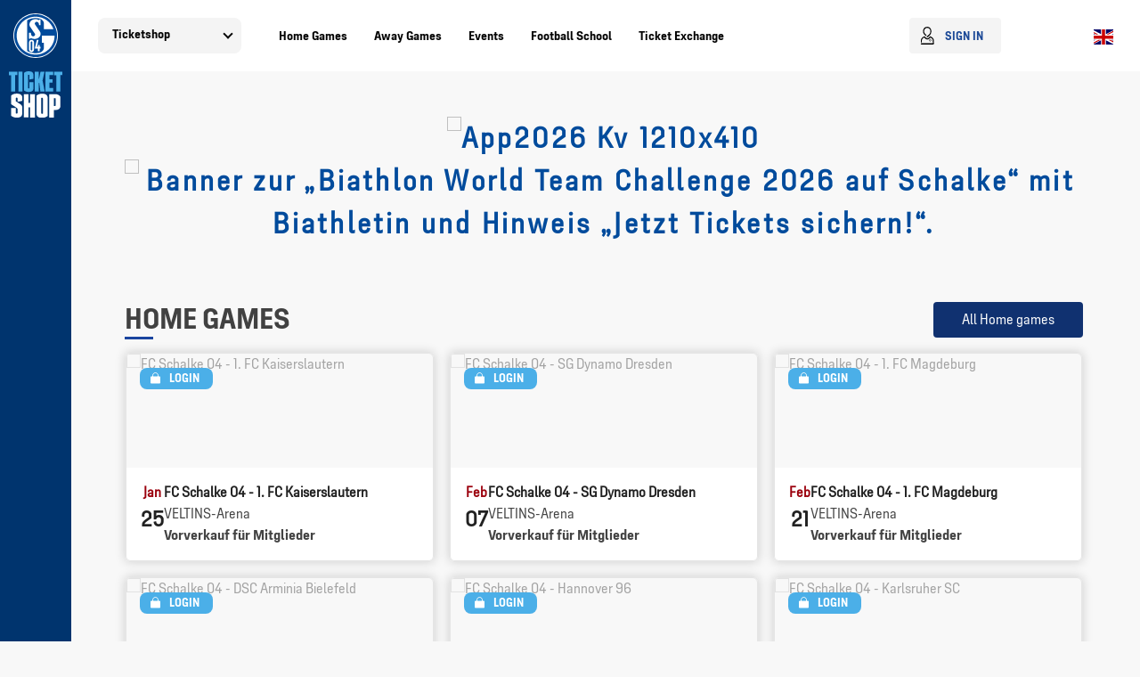

--- FILE ---
content_type: text/html
request_url: https://tickets.schalke04.de/en
body_size: 13034
content:
<!DOCTYPE html>
<html lang="de">
	<head>
		<meta charset="utf-8" />
		<link rel="icon" href="./favicon.ico" />
		<meta name="viewport" content="width=device-width" />
		<link rel="manifest" href="/manifest.json" crossorigin="use-credentials" />
		
		<link href="./_app/immutable/assets/_layout.aef6839e.css" rel="stylesheet">
		<link href="./_app/immutable/assets/CmsImage.ef93ff16.css" rel="stylesheet">
		<link href="./_app/immutable/assets/_page.84966e67.css" rel="stylesheet">
		<link href="./_app/immutable/assets/DefaultContentContainer.e459ca11.css" rel="stylesheet">
		<link href="./_app/immutable/assets/LoadingIndicator.ce7972f0.css" rel="stylesheet">
		<link href="./_app/immutable/assets/EventTileList.66d788ee.css" rel="stylesheet">
		<link href="./_app/immutable/assets/EventTile.19a23498.css" rel="stylesheet">
		<link href="./_app/immutable/assets/_ImageBox.a87e4709.css" rel="stylesheet"><title>S04 Ticketshop</title><!-- HEAD_svelte-ovq03o_START --><meta name="description" content="Official Ticket Store of FC Gelsenkirchen-Schalke 04 e.V."><!-- HEAD_svelte-ovq03o_END --><!-- HEAD_svelte-1ezvbw6_START --><link rel="apple-touch-icon" sizes="57x57" href="/favicon/apple-icon-57x57.png"><link rel="apple-touch-icon" sizes="60x60" href="/favicon/apple-icon-60x60.png"><link rel="apple-touch-icon" sizes="72x72" href="/favicon/apple-icon-72x72.png"><link rel="apple-touch-icon" sizes="76x76" href="/favicon/apple-icon-76x76.png"><link rel="apple-touch-icon" sizes="114x114" href="/favicon/apple-icon-114x114.png"><link rel="apple-touch-icon" sizes="120x120" href="/favicon/apple-icon-120x120.png"><link rel="apple-touch-icon" sizes="144x144" href="/favicon/apple-icon-144x144.png"><link rel="apple-touch-icon" sizes="152x152" href="/favicon/apple-icon-152x152.png"><link rel="apple-touch-icon" sizes="180x180" href="/favicon/apple-icon-180x180.png"><link rel="icon" type="image/png" sizes="192x192" href="/favicon/android-icon-192x192.png"><link rel="icon" type="image/png" sizes="32x32" href="/favicon/favicon-32x32.png"><link rel="icon" type="image/png" sizes="96x96" href="/favicon/favicon-96x96.png"><link rel="icon" type="image/png" sizes="16x16" href="/favicon/favicon-16x16.png"><meta name="msapplication-TileColor" content="#ffffff"><meta name="msapplication-TileImage" content="/favicon/ms-icon-144x144.png"><meta name="theme-color" content="#ffffff"><!-- HEAD_svelte-1ezvbw6_END --><!-- HEAD_svelte-1kehphu_START --><script type="text/javascript">// prettier-ignore
		(function(){var g=function(e,h,f,g){
this.get=function(a){for(var a=a+"=",c=document.cookie.split(";"),b=0,e=c.length;b<e;b++){for(var d=c[b];" "==d.charAt(0);)d=d.substring(1,d.length);if(0==d.indexOf(a))return d.substring(a.length,d.length)}return null};
this.set=function(a,c){var b="",b=new Date;b.setTime(b.getTime()+6048E5);b="; expires="+b.toGMTString();document.cookie=a+"="+c+b+"; path=/; "};
this.check=function(){var a=this.get(f);if(a)a=a.split(":");else if(100!=e)"v"==h&&(e=Math.random()>=e/100?0:100),a=[h,e,0],this.set(f,a.join(":"));else return!0;var c=a[1];if(100==c)return!0;switch(a[0]){case "v":return!1;case "r":return c=a[2]%Math.floor(100/c),a[2]++,this.set(f,a.join(":")),!c}return!0};
this.go=function(){if(this.check()){var a=document.createElement("script");a.type="text/javascript";a.src=g;document.body&&document.body.appendChild(a)}};
this.start=function(){var t=this;"complete"!==document.readyState?window.addEventListener?window.addEventListener("load",function(){t.go()},!1):window.attachEvent&&window.attachEvent("onload",function(){t.go()}):t.go()};};
try{(new g(100,"r","QSI_S_ZN_2nuumtXACiY6xZc","https://zn2nuumtxaciy6xzc-schalke04.siteintercept.qualtrics.com/SIE/?Q_ZID=ZN_2nuumtXACiY6xZc")).start()}catch(i){}})();
	</script><!-- HEAD_svelte-1kehphu_END --><!-- HEAD_svelte-1uthryp_START --><!-- HEAD_svelte-1uthryp_END -->
	</head>
	<body data-sveltekit-preload-data="hover">
		<div style="display: contents">










<div id="ZN_2nuumtXACiY6xZc"></div>

<a href="#main-content" class="skip-link">Skip to main content</a>

<div class="wrap svelte-ao8xix" id="top">

<header><nav class="navbar navbar--fixed svelte-pan0gv"><div class="container-fluid px-0">

			<div class="navbar__wrapper"><a href="/en/" class="navbar__brand" aria-label="Home page"><img class="logo" src="/_app/immutable/assets/logo.fc135b3d.svg" width="100%" height="100%" alt="FC Schalke 04 e.V.">
					<img class="lettering d-xl-none" src="/_app/immutable/assets/lettering.734eb8d7.svg" width="60.674" height="32.8" alt="Ticket Shop"></a>

				<div class="navbar__collapse nav-drill" id="navbar-collapse"><ul class="navbar-nav navbar-nav--search">
						<li class="nav-item nav-item--lang dropdown">
	<a href="#" class="nav-link dropdown-toggle" role="button" aria-expanded="false"><img src="/img/locales/en.svg" width="22" height="17" alt="English" loading="lazy"></a>

	<ul class="dropdown-menu">
			<li><a class="dropdown-item" href="/de" data-sveltekit-preload-data="off"><img src="/img/locales/de.svg" width="22" height="17" alt="Deutsch" loading="lazy"></a>
			</li>
			<li><a class="dropdown-item" href="/en" data-sveltekit-preload-data="off"><img src="/img/locales/en.svg" width="22" height="17" alt="English" loading="lazy"></a>
			</li></ul></li></ul>

					<ul class="navbar-nav navbar-nav--main-selection"><li class="nav-item dropdown">
		<a class="nav-link dropdown-toggle svelte-i7ipyi" href="#" role="button" aria-expanded="false">Ticketshop</a>

		<ul class="dropdown-menu svelte-i7ipyi"><li><a href="/en/" rel="external" class="dropdown-item is-primary">Ticketshop</a>
				</li><li><a href="https://shop.schalke04.de" rel="external" target="_blank" class="dropdown-item is-primary">Fanshop</a>
				</li><li><a href="https://schalke04.de" rel="external" target="_blank" class="dropdown-item">Fußball</a>
				</li><li><a href="https://schalke04.de/tv" rel="external" target="_blank" class="dropdown-item">Schalke TV</a>
				</li><li><a href="https://schalke04.de/knappenschmiede" rel="external" target="_blank" class="dropdown-item">Knappenschmiede</a>
				</li><li><a href="https://schalke04.de/knappenkids" rel="external" target="_blank" class="dropdown-item">Knappenkids</a>
				</li><li><a href="https://schalke04.de/esports" rel="external" target="_blank" class="dropdown-item">Esports</a>
				</li><li><a href="https://schalke04.de/bolzplaetze" rel="external" target="_blank" class="dropdown-item">Bolzplätze</a>
				</li><li><a href="https://schalke04.de/sportabteilungen/index.html" rel="external" target="_blank" class="dropdown-item">Sportabteilungen</a>
				</li></ul></li>
</ul>

					<ul class="nav-items nav-level-1">
							<li class="nav-item svelte-e7cqcw nav-expand"><span class="nav-link nav-expand-link nav-header svelte-e7cqcw" role="button" tabindex="0">Home Games</span>

	<div class="nav-menu-container"><ul class="nav-items nav-expand-content">

				<li class="nav-item svelte-1ugbv51 nav-expand"><span class="nav-link nav-expand-link nav-header svelte-1ugbv51">Football</span>

	<ul class="nav-items nav-expand-content"><li class="nav-item"><a href="/en/events/heimspiele" class="nav-link">Home Games</a></li><li class="nav-item"><a href="/en/pages/tickets/familienblock" class="nav-link">Familienblock</a></li><li class="nav-item"><a href="/en/pages/tickets/barrierefreie-tickets" class="nav-link">Barrier-free Tickets</a></li><li class="nav-item"><a href="/en/events/fanclub-heimspielanfragen" class="nav-link">Fan Club - Home Match Requests</a></li><li class="nav-item"><a href="/en/pages/tickets/schiedsrichterkarten" class="nav-link">Referee Tickets</a></li><li class="nav-item"><a href="/en/pages/allgemein/anfrage-fuer-eine-schosskarte" class="nav-link">Anfrage für eine Schoßkarte</a></li><li class="nav-item"><a href="/en/pages/tickets/spielbeobachtungskarten" class="nav-link">Match observation tickets</a></li></ul>
</li><li class="nav-item svelte-1ugbv51 nav-expand"><span class="nav-link nav-expand-link nav-header svelte-1ugbv51">Hospitality</span>

	<ul class="nav-items nav-expand-content"><li class="nav-item"><a href="https://schalke04.de/business/hospitality/tageskarten" target="_blank" rel="external" class="nav-link external">VIP Day Tickets</a></li><li class="nav-item"><a href="https://schalke04.de/business/hospitality/dauerkarten" target="_blank" rel="external" class="nav-link external">VIP Season Tickets</a></li><li class="nav-item"><a href="https://schalke04.de/business/hospitality/logen" target="_blank" rel="external" class="nav-link external">VIP Boxes</a></li></ul>
</li><li class="nav-item svelte-1ugbv51 nav-expand"><span class="nav-link nav-expand-link nav-header svelte-1ugbv51">Matchday Offers</span>

	<ul class="nav-items nav-expand-content"><li class="nav-item"><a href="https://veltins-arena.de/veltins-arena/spieltagsprogramme/" target="_blank" rel="external" class="nav-link external">Home Match &amp; History</a></li><li class="nav-item"><a href="https://veltins-arena.de/veltins-arena/spieltagsprogramme/" target="_blank" rel="external" class="nav-link external">Legends Tour</a></li><li class="nav-item"><a href="https://veltins-arena.de/veltins-arena/spieltagsprogramme/" target="_blank" rel="external" class="nav-link external">Home Match Experience Day</a></li></ul>
</li><li class="nav-item svelte-1ugbv51 nav-expand"><span class="nav-link nav-expand-link nav-header svelte-1ugbv51">Season Tickets</span>

	<ul class="nav-items nav-expand-content"><li class="nav-item"><a href="/en/pages/allgemein/faq-tickets#Allgemeines" class="nav-link">Information</a></li><li class="nav-item"><a href="/en/pages/allgemein/dauerkarten-antrag-auf-umsetzung" class="nav-link">Antrag auf Umsetzung</a></li><li class="nav-item"><a href="/en/pages/allgemein/verlustmeldung-tickets" class="nav-link">Loss of (season) ticket</a></li><li class="nav-item"><a href="/en/pages/allgemein/dauerkarten-kuendigung" class="nav-link">Kündigung</a></li><li class="nav-item"><a href="/en/pages/allgemein/aenderung-dauerkarten-abonnements" class="nav-link">Änderung des Dauerkarten Abonnements</a></li></ul>
</li><li class="nav-item svelte-1ugbv51 nav-expand"><span class="nav-link nav-expand-link nav-header svelte-1ugbv51">Ticket information</span>

	<ul class="nav-items nav-expand-content"><li class="nav-item"><a href="/en/pages/allgemein/preise-kategorien" class="nav-link">Prices &amp; Categories</a></li><li class="nav-item"><a href="/en/pages/allgemein/faq-tickets" class="nav-link">FAQ - Frequently asked questions</a></li><li class="nav-item"><a href="/en/pages/allgemein/agb" class="nav-link">Ticket GTCs</a></li><li class="nav-item"><a href="/en/pages/allgemein/schwarzmarkt" class="nav-link">Black Market</a></li><li class="nav-item"><a href="/en/pages/allgemein/service-center" class="nav-link">Service Center</a></li></ul>
</li></ul></div>
</li><li class="nav-item svelte-e7cqcw nav-expand"><span class="nav-link nav-expand-link nav-header svelte-e7cqcw" role="button" tabindex="0">Away Games</span>

	<div class="nav-menu-container"><ul class="nav-items nav-expand-content">

				<li class="nav-item svelte-1ugbv51 nav-expand"><span class="nav-link nav-expand-link nav-header svelte-1ugbv51">Away Tickets</span>

	<ul class="nav-items nav-expand-content"><li class="nav-item"><a href="/en/events/auswaerts" class="nav-link">Away Requests</a></li><li class="nav-item"><a href="/en/auswaerts/konto" class="nav-link">My Requests &amp; Points Quota</a></li><li class="nav-item"><a href="/en/pages/allgemein/faq-auswaertsfahrten" class="nav-link">FAQ Away Tickets</a></li><li class="nav-item"><a href="/en/pages/tickets/barrierefreie-auswaertstickets" class="nav-link">Barrier-free away tickets</a></li></ul>
</li></ul></div>
</li><li class="nav-item svelte-e7cqcw nav-expand"><span class="nav-link nav-expand-link nav-header svelte-e7cqcw" role="button" tabindex="0">Events</span>

	<div class="nav-menu-container"><ul class="nav-items nav-expand-content">

				<li class="nav-item svelte-1ugbv51 nav-expand"><span class="nav-link nav-expand-link nav-header svelte-1ugbv51">Events</span>

	<ul class="nav-items nav-expand-content"><li class="nav-item"><a href="/en/events/entertainment" class="nav-link">Entertainment</a></li><li class="nav-item"><a href="/en/events/musik" class="nav-link">Music</a></li><li class="nav-item"><a href="/en/events/sport" class="nav-link">Sports</a></li></ul>
</li><li class="nav-item svelte-1ugbv51 nav-expand"><span class="nav-link nav-expand-link nav-header svelte-1ugbv51">Stadium-Tours</span>

	<ul class="nav-items nav-expand-content"><li class="nav-item"><a href="/en/pages/allgemein/arena-tour" class="nav-link">Stadium-Tour</a></li><li class="nav-item"><a href="https://veltins-arena.de/kindergeburtstag-auf-schalke/" target="_blank" rel="external" class="nav-link external">Children's Birthday Parties</a></li></ul>
</li><li class="nav-item svelte-1ugbv51 nav-expand"><span class="nav-link nav-expand-link nav-header svelte-1ugbv51">Ticket Information</span>

	<ul class="nav-items nav-expand-content"><li class="nav-item"><a href="/en/pages/allgemein/faq-tickets" class="nav-link">FAQ - Frequently asked questions</a></li><li class="nav-item"><a href="/en/pages/allgemein/agb" class="nav-link">Ticket GTCs</a></li><li class="nav-item"><a href="/en/pages/allgemein/service-center" class="nav-link">Service Center</a></li><li class="nav-item"><a href="/en/pages/allgemein/stadionordnung" class="nav-link">Stadium Regulations</a></li><li class="nav-item"><a href="/en/pages/allgemein/barrierefreie-tickets-events" class="nav-link">Barrierefreie Tickets für Events</a></li></ul>
</li></ul></div>
</li><li class="nav-item svelte-e7cqcw nav-expand"><span class="nav-link nav-expand-link nav-header svelte-e7cqcw" role="button" tabindex="0">Football School</span>

	<div class="nav-menu-container"><ul class="nav-items nav-expand-content">

				<li class="nav-item svelte-1ugbv51 nav-expand"><span class="nav-link nav-expand-link nav-header svelte-1ugbv51">Football School</span>

	<ul class="nav-items nav-expand-content"><li class="nav-item"><a href="https://schalke04.de/knappenschmiede/fussballschule/?utm_source=Men%C3%BC_Ticket-Shop&amp;utm_medium=Men%C3%BC&amp;utm_campaign=Fussballschule_TS&amp;utm_id=Fussballschule" target="_blank" rel="external" class="nav-link external">Football School</a></li></ul>
</li></ul></div>
</li><li class="nav-item svelte-e7cqcw nav-expand"><span class="nav-link nav-expand-link nav-header svelte-e7cqcw" role="button" tabindex="0">Ticket Exchange</span>

	<div class="nav-menu-container"><ul class="nav-items nav-expand-content">

				<li class="nav-item svelte-1ugbv51 nav-expand"><span class="nav-link nav-expand-link nav-header svelte-1ugbv51">Ticket Exchange</span>

	<ul class="nav-items nav-expand-content"><li class="nav-item"><a href="/en/pages/tickets/Ticketboerse" class="nav-link">Ticket Exchange</a></li><li class="nav-item"><a href="https://tickets.schalke04.de/meine-tickets" target="_blank" rel="external" class="nav-link external">Set Ticket</a></li><li class="nav-item"><a href="https://tickets2.schalke04.de/account/secondary-market" target="_blank" rel="external" class="nav-link external">My Set Tickets</a></li><li class="nav-item"><a href="/en/pages/allgemein/faq-tickets#Ticketboerse" class="nav-link">FAQ Tickets Exchange</a></li></ul>
</li></ul></div>
</li></ul></div>

				<ul class="navbar-nav navbar-nav--btn-bar list-unstyled">
					
					
					
					
					
					
					
					
					
					

					<li class="nav-item"><a href="/en/auth/login?redirect_uri=/en" role="button" data-testid="login-link" class=""><div class="svelte-ek3zj7"><span class="login svelte-ek3zj7"><svg version="1.1" id="Ebene_1" xmlns="http://www.w3.org/2000/svg" xmlns:xlink="http://www.w3.org/1999/xlink" x="0px" y="0px" viewBox="0 0 40 40" style="enable-background:new 0 0 40 40;" width="20" height="20" class="svelte-ek3zj7"><style type="text/css">.st0 {
							fill: #000;
						}
						.st1 {
							fill: none;
							stroke: #000;
							stroke-miterlimit: 10;
						}
					</style><g><path class="st0" d="M27.1,24.3c-4.2,6.1-9.9,5.5-13.4,0c-3.8,1.3-5.5,3.6-5.7,7.6c0,0.8,0.2,1.9,0,2.7C8,35,7.4,35.4,7,35.9
		c-0.4-0.4-1.1-0.6-1.1-1.3c-1.1-6.1,1.9-11.1,7.8-13c0.4-0.2,1.3,0.2,1.7,0.6c0.6,0.6,0.8,1.5,1.5,2.1c2.1,2.3,5,2.5,7.1,0.2
		c0.2-0.2,0.4-0.6,0.6-0.8c1.9-2.7,1.9-2.5,4.8-1.1c3.8,1.9,5.7,5,5.7,9.2c0,2.1,0.2,4,0.2,6.1c0,1.3-0.6,1.9-1.9,1.9
		c-8.6,0-17.2,0-26,0c-0.8,0-1.7-0.2-1.7-1.3c0-1.1,0.8-1.3,1.7-1.3c7.8,0,15.8,0,23.5,0c1.9,0,1.9,0,1.9-1.9c0-1.5-0.2-3.2-0.2-4.6
		C32.4,27.2,30.1,25.6,27.1,24.3z"></path><path class="st0" d="M29.5,10.4c-0.2,4.2-1.9,7.6-4.8,10.3c-1.3,1.1-2.5,2.1-3.8,2.9c-0.6,0.4-1.5,0.8-1.9-0.2
		c-0.2-0.4,0.2-1.5,0.6-1.9c1.7-1.7,3.8-2.9,5.3-4.8c2.1-2.5,2.9-5.5,2.1-8.6c-0.8-4-4.2-6.1-8.4-5.3c-3.6,0.8-5.9,4.4-5.3,8.4
		c0.4,2.9,1.9,5.3,4.4,6.7c0.6,0.4,1.5,0.8,0.8,1.9c-0.6,1.1-1.5,0.6-2.1,0.2c-5.5-2.9-7.4-10.7-3.8-16c2.1-3.2,5.9-4.4,10.1-3.6
		c3.4,0.8,6.1,4,6.5,7.8C29.5,9.4,29.5,9.8,29.5,10.4z"></path><circle class="st1" cx="26.9" cy="30.4" r="2.1"></circle></g></svg>
				Sign in</span></div></a></li></ul>

				<button class="navbar__toggler" data-js="navbar-toggler" aria-expanded="false" aria-controls="navbar-collapse" aria-label="Toggle navigation menu"><span class="navbar__toggler-line"></span>
					<span class="navbar__toggler-line"></span>
					<span class="navbar__toggler-line"></span>

					<span class="navbar__toggler-text" aria-hidden="true">Menü</span></button></div></div></nav>

	<div class="header-sidebar svelte-pan0gv"><a href="/en/" class="lettering" title="Ticketshop"><img src="/_app/immutable/assets/lettering.734eb8d7.svg" width="60.674" height="32.8" alt="Ticketshop"></a></div>
</header>

	<main class="main svelte-ao8xix" id="main-content"><div class="container svelte-ao8xix">

<div class="row pb-2 pt-1 svelte-1yg0fg0"><div class="col-12 container svelte-1yg0fg0"><h1 class="sr-only svelte-dlayav">S04 Ticketshop</h1>
	<section class="svelte-g9qg81"><div class="svelte-nz5nzj"><div class="svelte-logbjd hover">
		<a href="https://l.ead.me/beo5Gm" target="_blank" rel="external"><img srcset="https://render.vivenu.com/image?url=https%3A%2F%2Fs04-ticketshop.directus.app%2Fassets%2F36ee3a06-a0b0-4d70-8211-bdbbd8784f85&amp;forceJPEG=true&amp;width=480 480w, https://render.vivenu.com/image?url=https%3A%2F%2Fs04-ticketshop.directus.app%2Fassets%2F36ee3a06-a0b0-4d70-8211-bdbbd8784f85&amp;forceJPEG=true&amp;width=768 768w, https://render.vivenu.com/image?url=https%3A%2F%2Fs04-ticketshop.directus.app%2Fassets%2F36ee3a06-a0b0-4d70-8211-bdbbd8784f85&amp;forceJPEG=true&amp;width=1024 1024w, https://render.vivenu.com/image?url=https%3A%2F%2Fs04-ticketshop.directus.app%2Fassets%2F36ee3a06-a0b0-4d70-8211-bdbbd8784f85&amp;forceJPEG=true&amp;width=1210 1210w" sizes="(max-width: 768px) 100vw,
         (max-width: 1200px) 80vw,
         (min-width: 1200px) 1200px
         1024px
        " src="https://render.vivenu.com/image?url=https%3A%2F%2Fs04-ticketshop.directus.app%2Fassets%2F36ee3a06-a0b0-4d70-8211-bdbbd8784f85&amp;forceJPEG=true&amp;width=1024" alt="App2026 Kv 1210x410" width="1210" height="410" class="svelte-i6dk1u"></a>
</div>

	<div class="svelte-logbjd hover">
		<a href="https://tickets2.schalke04.de/event/bett1de-biathlon-wtc-auf-schalke-2026-cp0b60?emosmarker=ticketshop/kachel2/Biathlon" target="_blank" rel="external"><img srcset="https://render.vivenu.com/image?url=https%3A%2F%2Fs04-ticketshop.directus.app%2Fassets%2Fd8bb92a6-9662-42cf-8c6a-132d24686c5f&amp;forceJPEG=true&amp;width=480 480w, https://render.vivenu.com/image?url=https%3A%2F%2Fs04-ticketshop.directus.app%2Fassets%2Fd8bb92a6-9662-42cf-8c6a-132d24686c5f&amp;forceJPEG=true&amp;width=768 768w, https://render.vivenu.com/image?url=https%3A%2F%2Fs04-ticketshop.directus.app%2Fassets%2Fd8bb92a6-9662-42cf-8c6a-132d24686c5f&amp;forceJPEG=true&amp;width=1024 1024w, https://render.vivenu.com/image?url=https%3A%2F%2Fs04-ticketshop.directus.app%2Fassets%2Fd8bb92a6-9662-42cf-8c6a-132d24686c5f&amp;forceJPEG=true&amp;width=1280 1280w, https://render.vivenu.com/image?url=https%3A%2F%2Fs04-ticketshop.directus.app%2Fassets%2Fd8bb92a6-9662-42cf-8c6a-132d24686c5f&amp;forceJPEG=true&amp;width=1440 1440w, https://render.vivenu.com/image?url=https%3A%2F%2Fs04-ticketshop.directus.app%2Fassets%2Fd8bb92a6-9662-42cf-8c6a-132d24686c5f&amp;forceJPEG=true&amp;width=1600 1600w, https://render.vivenu.com/image?url=https%3A%2F%2Fs04-ticketshop.directus.app%2Fassets%2Fd8bb92a6-9662-42cf-8c6a-132d24686c5f&amp;forceJPEG=true&amp;width=1920 1920w" sizes="(max-width: 768px) 100vw,
         (max-width: 1200px) 80vw,
         (min-width: 1200px) 1200px
         1024px
        " src="https://render.vivenu.com/image?url=https%3A%2F%2Fs04-ticketshop.directus.app%2Fassets%2Fd8bb92a6-9662-42cf-8c6a-132d24686c5f&amp;forceJPEG=true&amp;width=1280" alt="Banner zur „Biathlon World Team Challenge 2026 auf Schalke“ mit Biathletin und Hinweis „Jetzt Tickets sichern!“." width="1920" height="600" class="svelte-i6dk1u"></a>
</div>

	
</div></section>



	<section class="svelte-g9qg81">
				<section class="svelte-7tvvbr"><div class="flex svelte-7tvvbr"><h2 class="svelte-7tvvbr">Home games</h2>
		<div class="svelte-7tvvbr"><a href="/en/events/heimspiele" class="svelte-7tvvbr">All
				Home games</a></div></div>

	

	<div class="grid svelte-1mimkze"><a href="/en/auth/login?redirect_uri=https://tickets2.schalke04.de/seller/62b1c1e04b17ee07e4cfa253/auth/redirect?redirect_uri=https%3A%2F%2Ftickets2.schalke04.de%2Fevent%2Ffc-schalke-04-1-fc-kaiserslautern-qca6ko&amp;exchangeToken=temp" class="svelte-9qxvo3 protectedEvent"><div class="svelte-1od6n1m hover"><div class="image-box svelte-1uxlrkz"><img src="https://render.vivenu.com/image?url=https://s3.eu-central-1.amazonaws.com/yt-s3/b3f6febd-ba89-4e65-a638-567f27139add.jpg&forceJPEG=true&width=380" srcset="https://render.vivenu.com/image?url=https://s3.eu-central-1.amazonaws.com/yt-s3/b3f6febd-ba89-4e65-a638-567f27139add.jpg&forceJPEG=true&width=380 1x,
          https://render.vivenu.com/image?url=https://s3.eu-central-1.amazonaws.com/yt-s3/b3f6febd-ba89-4e65-a638-567f27139add.jpg&forceJPEG=true&width=760 2x" alt="FC Schalke 04 - 1. FC Kaiserslautern" loading="lazy" width="380" height="141" style="opacity: 0.4;" class="svelte-1uxlrkz">

	<div class="tag-row svelte-mz2kz2">

	
	<span></span>

	
</div>
</div>
	<div class="text-box svelte-x8g04t"><div class="date svelte-x8g04t"><span class="month svelte-x8g04t">Jan</span>
			<span class="day svelte-x8g04t">25</span></div>

	<div class="title svelte-x8g04t"><span class="name svelte-x8g04t">FC Schalke 04 - 1. FC Kaiserslautern</span>

		<span class="location svelte-x8g04t">VELTINS-Arena</span>

			<strong class="extra svelte-x8g04t">Vorverkauf für Mitglieder</strong></div>
</div>
</div></a><a href="/en/auth/login?redirect_uri=https://tickets2.schalke04.de/seller/62b1c1e04b17ee07e4cfa253/auth/redirect?redirect_uri=https%3A%2F%2Ftickets2.schalke04.de%2Fevent%2Ffc-schalke-04-sg-dynamo-dresden-yiai67&amp;exchangeToken=temp" class="svelte-9qxvo3 protectedEvent"><div class="svelte-1od6n1m hover"><div class="image-box svelte-1uxlrkz"><img src="https://render.vivenu.com/image?url=https://s3.eu-central-1.amazonaws.com/yt-s3/4501c538-73da-411a-b513-4302bf26cd85.jpg&forceJPEG=true&width=380" srcset="https://render.vivenu.com/image?url=https://s3.eu-central-1.amazonaws.com/yt-s3/4501c538-73da-411a-b513-4302bf26cd85.jpg&forceJPEG=true&width=380 1x,
          https://render.vivenu.com/image?url=https://s3.eu-central-1.amazonaws.com/yt-s3/4501c538-73da-411a-b513-4302bf26cd85.jpg&forceJPEG=true&width=760 2x" alt="FC Schalke 04 - SG Dynamo Dresden" loading="lazy" width="380" height="141" style="opacity: 0.4;" class="svelte-1uxlrkz">

	<div class="tag-row svelte-mz2kz2">

	
	<span></span>

	
</div>
</div>
	<div class="text-box svelte-x8g04t"><div class="date svelte-x8g04t"><span class="month svelte-x8g04t">Feb</span>
			<span class="day svelte-x8g04t">07</span></div>

	<div class="title svelte-x8g04t"><span class="name svelte-x8g04t">FC Schalke 04 - SG Dynamo Dresden</span>

		<span class="location svelte-x8g04t">VELTINS-Arena</span>

			<strong class="extra svelte-x8g04t">Vorverkauf für Mitglieder</strong></div>
</div>
</div></a><a href="/en/auth/login?redirect_uri=https://tickets2.schalke04.de/seller/62b1c1e04b17ee07e4cfa253/auth/redirect?redirect_uri=https%3A%2F%2Ftickets2.schalke04.de%2Fevent%2Ffc-schalke-04-1-fc-magdeburg-24jlwf&amp;exchangeToken=temp" class="svelte-9qxvo3 protectedEvent"><div class="svelte-1od6n1m hover"><div class="image-box svelte-1uxlrkz"><img src="https://render.vivenu.com/image?url=https://s3.eu-central-1.amazonaws.com/yt-s3/f980e45d-f4b5-45de-94b1-82aa52740bf7.jpg&forceJPEG=true&width=380" srcset="https://render.vivenu.com/image?url=https://s3.eu-central-1.amazonaws.com/yt-s3/f980e45d-f4b5-45de-94b1-82aa52740bf7.jpg&forceJPEG=true&width=380 1x,
          https://render.vivenu.com/image?url=https://s3.eu-central-1.amazonaws.com/yt-s3/f980e45d-f4b5-45de-94b1-82aa52740bf7.jpg&forceJPEG=true&width=760 2x" alt="FC Schalke 04 - 1. FC Magdeburg" loading="lazy" width="380" height="141" style="opacity: 0.4;" class="svelte-1uxlrkz">

	<div class="tag-row svelte-mz2kz2">

	
	<span></span>

	
</div>
</div>
	<div class="text-box svelte-x8g04t"><div class="date svelte-x8g04t"><span class="month svelte-x8g04t">Feb</span>
			<span class="day svelte-x8g04t">21</span></div>

	<div class="title svelte-x8g04t"><span class="name svelte-x8g04t">FC Schalke 04 - 1. FC Magdeburg</span>

		<span class="location svelte-x8g04t">VELTINS-Arena</span>

			<strong class="extra svelte-x8g04t">Vorverkauf für Mitglieder</strong></div>
</div>
</div></a><a href="/en/auth/login?redirect_uri=https://tickets2.schalke04.de/seller/62b1c1e04b17ee07e4cfa253/auth/redirect?redirect_uri=https%3A%2F%2Ftickets2.schalke04.de%2Fevent%2Ffc-schalke-04-dsc-arminia-bielefeld-s25asq&amp;exchangeToken=temp" class="svelte-9qxvo3 protectedEvent"><div class="svelte-1od6n1m hover"><div class="image-box svelte-1uxlrkz"><img src="https://render.vivenu.com/image?url=https://s3.eu-central-1.amazonaws.com/yt-s3/a4a118a8-efd4-41f0-887a-8c4f9427db0d.jpg&forceJPEG=true&width=380" srcset="https://render.vivenu.com/image?url=https://s3.eu-central-1.amazonaws.com/yt-s3/a4a118a8-efd4-41f0-887a-8c4f9427db0d.jpg&forceJPEG=true&width=380 1x,
          https://render.vivenu.com/image?url=https://s3.eu-central-1.amazonaws.com/yt-s3/a4a118a8-efd4-41f0-887a-8c4f9427db0d.jpg&forceJPEG=true&width=760 2x" alt="FC Schalke 04 - DSC Arminia Bielefeld" loading="lazy" width="380" height="141" style="opacity: 0.4;" class="svelte-1uxlrkz">

	<div class="tag-row svelte-mz2kz2">

	
	<span></span>

	
</div>
</div>
	<div class="text-box svelte-x8g04t"><div class="date svelte-x8g04t"><span class="month svelte-x8g04t">Mär</span>
			<span class="day svelte-x8g04t">07</span></div>

	<div class="title svelte-x8g04t"><span class="name svelte-x8g04t">FC Schalke 04 - DSC Arminia Bielefeld</span>

		<span class="location svelte-x8g04t">VELTINS-Arena</span>

			<strong class="extra svelte-x8g04t">Vorverkauf für Mitglieder</strong></div>
</div>
</div></a><a href="/en/auth/login?redirect_uri=https://tickets2.schalke04.de/seller/62b1c1e04b17ee07e4cfa253/auth/redirect?redirect_uri=https%3A%2F%2Ftickets2.schalke04.de%2Fevent%2Ffc-schalke-04-hannover-96-jj4j3s&amp;exchangeToken=temp" class="svelte-9qxvo3 protectedEvent"><div class="svelte-1od6n1m hover"><div class="image-box svelte-1uxlrkz"><img src="https://render.vivenu.com/image?url=https://s3.eu-central-1.amazonaws.com/yt-s3/bd89237f-a4d1-4b14-a329-6759ea911193.jpg&forceJPEG=true&width=380" srcset="https://render.vivenu.com/image?url=https://s3.eu-central-1.amazonaws.com/yt-s3/bd89237f-a4d1-4b14-a329-6759ea911193.jpg&forceJPEG=true&width=380 1x,
          https://render.vivenu.com/image?url=https://s3.eu-central-1.amazonaws.com/yt-s3/bd89237f-a4d1-4b14-a329-6759ea911193.jpg&forceJPEG=true&width=760 2x" alt="FC Schalke 04 - Hannover 96" loading="lazy" width="380" height="141" style="opacity: 0.4;" class="svelte-1uxlrkz">

	<div class="tag-row svelte-mz2kz2">

	
	<span></span>

	
</div>
</div>
	<div class="text-box svelte-x8g04t"><div class="date svelte-x8g04t"><span class="month svelte-x8g04t">Mär</span>
			<span class="day svelte-x8g04t">14</span></div>

	<div class="title svelte-x8g04t"><span class="name svelte-x8g04t">FC Schalke 04 - Hannover 96</span>

		<span class="location svelte-x8g04t">VELTINS-Arena</span>

			<strong class="extra svelte-x8g04t">Vorverkauf für Mitglieder</strong></div>
</div>
</div></a><a href="/en/auth/login?redirect_uri=https://tickets2.schalke04.de/seller/62b1c1e04b17ee07e4cfa253/auth/redirect?redirect_uri=https%3A%2F%2Ftickets2.schalke04.de%2Fevent%2Ffc-schalke-04-karlsruher-sc-0jlwzf&amp;exchangeToken=temp" class="svelte-9qxvo3 protectedEvent"><div class="svelte-1od6n1m hover"><div class="image-box svelte-1uxlrkz"><img src="https://render.vivenu.com/image?url=https://s3.eu-central-1.amazonaws.com/yt-s3/917e050d-316d-4f3d-a9da-6f0f7db233c4.jpg&forceJPEG=true&width=380" srcset="https://render.vivenu.com/image?url=https://s3.eu-central-1.amazonaws.com/yt-s3/917e050d-316d-4f3d-a9da-6f0f7db233c4.jpg&forceJPEG=true&width=380 1x,
          https://render.vivenu.com/image?url=https://s3.eu-central-1.amazonaws.com/yt-s3/917e050d-316d-4f3d-a9da-6f0f7db233c4.jpg&forceJPEG=true&width=760 2x" alt="FC Schalke 04 - Karlsruher SC" loading="lazy" width="380" height="141" style="opacity: 0.4;" class="svelte-1uxlrkz">

	<div class="tag-row svelte-mz2kz2">

	
	<span></span>

	
</div>
</div>
	<div class="text-box svelte-x8g04t"><div class="date svelte-x8g04t"><span class="month svelte-x8g04t">Apr</span>
			<span class="day svelte-x8g04t">04</span></div>

	<div class="title svelte-x8g04t"><span class="name svelte-x8g04t">FC Schalke 04 - Karlsruher SC</span>

		<span class="location svelte-x8g04t">VELTINS-Arena</span>

			<strong class="extra svelte-x8g04t">Vorverkauf für Mitglieder</strong></div>
</div>
</div></a></div>
</section>
				<section class="svelte-7tvvbr"><div class="flex svelte-7tvvbr"><h2 class="svelte-7tvvbr">Arena-Events</h2>
		<div class="svelte-7tvvbr"><a href="/en/events/arena-events" class="svelte-7tvvbr">All
				Arena-Events</a></div></div>

	

	<div class="grid svelte-1mimkze"><a href="https://tickets2.schalke04.de/event/bett1de-biathlon-wtc-auf-schalke-2026-cp0b60" class="svelte-9qxvo3"><div class="svelte-1od6n1m hover"><div class="image-box svelte-1uxlrkz"><img src="https://render.vivenu.com/image?url=https://s3.eu-central-1.amazonaws.com/yt-s3/091a01ff-0ee1-493c-bc07-7d36da21ded5.jpg&forceJPEG=true&width=380" srcset="https://render.vivenu.com/image?url=https://s3.eu-central-1.amazonaws.com/yt-s3/091a01ff-0ee1-493c-bc07-7d36da21ded5.jpg&forceJPEG=true&width=380 1x,
          https://render.vivenu.com/image?url=https://s3.eu-central-1.amazonaws.com/yt-s3/091a01ff-0ee1-493c-bc07-7d36da21ded5.jpg&forceJPEG=true&width=760 2x" alt="bett1.de Biathlon WTC auf Schalke 2026" loading="lazy" width="380" height="141" style="" class="svelte-1uxlrkz">

	<div class="tag-row svelte-mz2kz2"><span class="tag svelte-mz2kz2">19.00 €</span>

	
	<span></span>

	<span class="tag svelte-mz2kz2"><div class="circle green svelte-mz2kz2"></div>
				Tickets available</span>
</div>
</div>
	<div class="text-box svelte-x8g04t"><div class="date svelte-x8g04t"><span class="month svelte-x8g04t">Dez</span>
			<span class="day svelte-x8g04t">28</span></div>

	<div class="title svelte-x8g04t"><span class="name svelte-x8g04t">bett1.de Biathlon WTC auf Schalke 2026</span>

		<span class="location svelte-x8g04t">VELTINS-Arena</span>

			<strong class="extra svelte-x8g04t">Datum und Einlasszeiten werden auf www.biathlon-aufschalke.de bekanntgegeben.</strong></div>
</div>
</div></a><a href="https://tickets2.schalke04.de/event/helene-fischer-360-stadion-tour-2026-is2v7r" class="svelte-9qxvo3"><div class="svelte-1od6n1m hover"><div class="image-box svelte-1uxlrkz"><img src="https://render.vivenu.com/image?url=https://s3.eu-central-1.amazonaws.com/yt-s3/7399305c-5056-4744-9c09-41d4258bfbdd.png&forceJPEG=true&width=380" srcset="https://render.vivenu.com/image?url=https://s3.eu-central-1.amazonaws.com/yt-s3/7399305c-5056-4744-9c09-41d4258bfbdd.png&forceJPEG=true&width=380 1x,
          https://render.vivenu.com/image?url=https://s3.eu-central-1.amazonaws.com/yt-s3/7399305c-5056-4744-9c09-41d4258bfbdd.png&forceJPEG=true&width=760 2x" alt="HELENE FISCHER 360° Stadion Tour 2026" loading="lazy" width="380" height="141" style="" class="svelte-1uxlrkz">

	<div class="tag-row svelte-mz2kz2"><span class="tag svelte-mz2kz2">349.00 €</span>

	
	<span></span>

	<span class="tag svelte-mz2kz2"><div class="circle green svelte-mz2kz2"></div>
				Tickets available</span>
</div>
</div>
	<div class="text-box svelte-x8g04t"><div class="date svelte-x8g04t"><span class="month svelte-x8g04t">Jun</span>
			<span class="day svelte-x8g04t">23</span></div>

	<div class="title svelte-x8g04t"><span class="name svelte-x8g04t">HELENE FISCHER 360° Stadion Tour 2026</span>

		<span class="location svelte-x8g04t">VELTINS-Arena</span>

			<strong class="extra svelte-x8g04t">Die Tickets werden zu einem späteren Zeitpunkt verschickt bzw. zum Download zur Verfügung gestellt. Informationen zu Beginn und Einlass der Veranstaltung folgen. </strong></div>
</div>
</div></a><a href="https://tickets2.schalke04.de/event/80er-live-auf-schalke-2026-g02bx5" class="svelte-9qxvo3"><div class="svelte-1od6n1m hover"><div class="image-box svelte-1uxlrkz"><img src="https://render.vivenu.com/image?url=https://s3.eu-central-1.amazonaws.com/yt-s3/18cc44d9-5d8b-4feb-b8fc-c884f890024f.jpg&forceJPEG=true&width=380" srcset="https://render.vivenu.com/image?url=https://s3.eu-central-1.amazonaws.com/yt-s3/18cc44d9-5d8b-4feb-b8fc-c884f890024f.jpg&forceJPEG=true&width=380 1x,
          https://render.vivenu.com/image?url=https://s3.eu-central-1.amazonaws.com/yt-s3/18cc44d9-5d8b-4feb-b8fc-c884f890024f.jpg&forceJPEG=true&width=760 2x" alt="Die 80er live auf Schalke 2026" loading="lazy" width="380" height="141" style="" class="svelte-1uxlrkz">

	<div class="tag-row svelte-mz2kz2"><span class="tag svelte-mz2kz2">49.80 €</span>

	
	<span></span>

	<span class="tag svelte-mz2kz2"><div class="circle green svelte-mz2kz2"></div>
				Tickets available</span>
</div>
</div>
	<div class="text-box svelte-x8g04t"><div class="date svelte-x8g04t"><span class="month svelte-x8g04t">Jul</span>
			<span class="day svelte-x8g04t">25</span></div>

	<div class="title svelte-x8g04t"><span class="name svelte-x8g04t">Die 80er live auf Schalke 2026</span>

		<span class="location svelte-x8g04t">VELTINS-Arena</span>

			</div>
</div>
</div></a><a href="https://tickets2.schalke04.de/event/monster-jam-rj197m" class="svelte-9qxvo3"><div class="svelte-1od6n1m hover"><div class="image-box svelte-1uxlrkz"><img src="https://render.vivenu.com/image?url=https://s3.eu-central-1.amazonaws.com/yt-s3/da78f676-f6a4-4bd7-886e-91ab5ca93e51.jpg&forceJPEG=true&width=380" srcset="https://render.vivenu.com/image?url=https://s3.eu-central-1.amazonaws.com/yt-s3/da78f676-f6a4-4bd7-886e-91ab5ca93e51.jpg&forceJPEG=true&width=380 1x,
          https://render.vivenu.com/image?url=https://s3.eu-central-1.amazonaws.com/yt-s3/da78f676-f6a4-4bd7-886e-91ab5ca93e51.jpg&forceJPEG=true&width=760 2x" alt="MONSTER JAM" loading="lazy" width="380" height="141" style="" class="svelte-1uxlrkz">

	<div class="tag-row svelte-mz2kz2"><span class="tag svelte-mz2kz2">26.75 €</span>

	
	<span></span>

	<span class="tag svelte-mz2kz2"><div class="circle green svelte-mz2kz2"></div>
				Tickets available</span>
</div>
</div>
	<div class="text-box svelte-x8g04t"><div class="date svelte-x8g04t"><span class="month svelte-x8g04t">Jun</span>
			<span class="day svelte-x8g04t">13</span></div>

	<div class="title svelte-x8g04t"><span class="name svelte-x8g04t">MONSTER JAM</span>

		<span class="location svelte-x8g04t">VELTINS-Arena</span>

			</div>
</div>
</div></a><a href="https://tickets2.schalke04.de/event/ole-auf-schalke-2026-20y31f" class="svelte-9qxvo3"><div class="svelte-1od6n1m hover"><div class="image-box svelte-1uxlrkz"><img src="https://render.vivenu.com/image?url=https://s3.eu-central-1.amazonaws.com/yt-s3/4d838900-b9ca-4706-9f17-15a938a3cc46.png&forceJPEG=true&width=380" srcset="https://render.vivenu.com/image?url=https://s3.eu-central-1.amazonaws.com/yt-s3/4d838900-b9ca-4706-9f17-15a938a3cc46.png&forceJPEG=true&width=380 1x,
          https://render.vivenu.com/image?url=https://s3.eu-central-1.amazonaws.com/yt-s3/4d838900-b9ca-4706-9f17-15a938a3cc46.png&forceJPEG=true&width=760 2x" alt="Olé auf Schalke 2026" loading="lazy" width="380" height="141" style="" class="svelte-1uxlrkz">

	<div class="tag-row svelte-mz2kz2"><span class="tag svelte-mz2kz2">29.90 €</span>

	
	<span></span>

	<span class="tag svelte-mz2kz2"><div class="circle green svelte-mz2kz2"></div>
				Tickets available</span>
</div>
</div>
	<div class="text-box svelte-x8g04t"><div class="date svelte-x8g04t"><span class="month svelte-x8g04t">Okt</span>
			<span class="day svelte-x8g04t">10</span></div>

	<div class="title svelte-x8g04t"><span class="name svelte-x8g04t">Olé auf Schalke 2026</span>

		<span class="location svelte-x8g04t">VELTINS-Arena</span>

			<strong class="extra svelte-x8g04t">Achtung: Der genaue Termin wird erst im Juli 2026 festgelegt und kommuniziert</strong></div>
</div>
</div></a><a href="https://tickets2.schalke04.de/event/herbert-gronemeyer-open-air-2027-q5eete" class="svelte-9qxvo3"><div class="svelte-1od6n1m hover"><div class="image-box svelte-1uxlrkz"><img src="https://render.vivenu.com/image?url=https://s3.eu-central-1.amazonaws.com/yt-s3/89ad0e34-eab5-4e3f-abcd-3b27b4ea7283.jpg&forceJPEG=true&width=380" srcset="https://render.vivenu.com/image?url=https://s3.eu-central-1.amazonaws.com/yt-s3/89ad0e34-eab5-4e3f-abcd-3b27b4ea7283.jpg&forceJPEG=true&width=380 1x,
          https://render.vivenu.com/image?url=https://s3.eu-central-1.amazonaws.com/yt-s3/89ad0e34-eab5-4e3f-abcd-3b27b4ea7283.jpg&forceJPEG=true&width=760 2x" alt="HERBERT GRÖNEMEYER - Tour 2027" loading="lazy" width="380" height="141" style="" class="svelte-1uxlrkz">

	<div class="tag-row svelte-mz2kz2"><span class="tag svelte-mz2kz2">67.65 €</span>

	
	<span></span>

	<span class="tag svelte-mz2kz2"><div class="circle green svelte-mz2kz2"></div>
				Tickets available</span>
</div>
</div>
	<div class="text-box svelte-x8g04t"><div class="date svelte-x8g04t"><span class="month svelte-x8g04t">Jun</span>
			<span class="day svelte-x8g04t">19</span></div>

	<div class="title svelte-x8g04t"><span class="name svelte-x8g04t">HERBERT GRÖNEMEYER - Tour 2027</span>

		<span class="location svelte-x8g04t">VELTINS-Arena</span>

			</div>
</div>
</div></a></div>
</section></section></div>
</div></div></main>

	<div class="flex svelte-l8xarq"><footer class="footer svelte-l8xarq"><div class="svelte-logbjd">
		<a href="https://shop.schalke04.de/adidas/?emosmarker=ticketshop/footer/trikots2526" target="_blank" rel="external"><img srcset="https://render.vivenu.com/image?url=https%3A%2F%2Fs04-ticketshop.directus.app%2Fassets%2F153c69c7-6cd7-4bfc-8041-45c8e142216d&amp;forceJPEG=true&amp;width=480 480w, https://render.vivenu.com/image?url=https%3A%2F%2Fs04-ticketshop.directus.app%2Fassets%2F153c69c7-6cd7-4bfc-8041-45c8e142216d&amp;forceJPEG=true&amp;width=768 768w, https://render.vivenu.com/image?url=https%3A%2F%2Fs04-ticketshop.directus.app%2Fassets%2F153c69c7-6cd7-4bfc-8041-45c8e142216d&amp;forceJPEG=true&amp;width=1024 1024w, https://render.vivenu.com/image?url=https%3A%2F%2Fs04-ticketshop.directus.app%2Fassets%2F153c69c7-6cd7-4bfc-8041-45c8e142216d&amp;forceJPEG=true&amp;width=1280 1280w, https://render.vivenu.com/image?url=https%3A%2F%2Fs04-ticketshop.directus.app%2Fassets%2F153c69c7-6cd7-4bfc-8041-45c8e142216d&amp;forceJPEG=true&amp;width=1440 1440w, https://render.vivenu.com/image?url=https%3A%2F%2Fs04-ticketshop.directus.app%2Fassets%2F153c69c7-6cd7-4bfc-8041-45c8e142216d&amp;forceJPEG=true&amp;width=1600 1600w, https://render.vivenu.com/image?url=https%3A%2F%2Fs04-ticketshop.directus.app%2Fassets%2F153c69c7-6cd7-4bfc-8041-45c8e142216d&amp;forceJPEG=true&amp;width=1920 1920w" sizes="(max-width: 768px) 100vw,
         (max-width: 1200px) 80vw,
         (min-width: 1200px) 1200px
         1024px
        " src="https://render.vivenu.com/image?url=https%3A%2F%2Fs04-ticketshop.directus.app%2Fassets%2F153c69c7-6cd7-4bfc-8041-45c8e142216d&amp;forceJPEG=true&amp;width=1280" alt="FC Schalke 04 Heimtrikot 2025/2026 in Blau mit Muster, Spielern im Umkleideraum und Vereinslogo im Fokus." width="1920" height="400" class="svelte-i6dk1u"></a>
</div>

		<div class="container svelte-l8xarq"><nav class="svelte-eromd9">
		<section class="svelte-eromd9"><h2 class="svelte-eromd9">Frequently Visited</h2>

			

			<ul class="svelte-eromd9">
						<li class="svelte-eromd9"><a href="https://shop.schalke04.de/" target="_blank" rel="external" class="svelte-eromd9 external">Fanshop</a>
						</li>
						<li class="svelte-eromd9"><a href="https://veltins-arena.de/" target="_blank" rel="external" class="svelte-eromd9 external">VELTINS-Arena</a>
						</li>
						<li class="svelte-eromd9"><a href="https://schalke04.de/knappenschmiede" target="_blank" rel="external" class="svelte-eromd9 external">Knappenschmiede</a>
						</li>
						<li class="svelte-eromd9"><a href="https://schalke04.de/business/events/leistungen/erwin" target="_blank" rel="external" class="svelte-eromd9 external">Book ERWIN</a>
						</li>
				</ul>
		</section>
		<section class="svelte-eromd9"><h2 class="svelte-eromd9">Information</h2>

			

			<ul class="svelte-eromd9">
						<li class="svelte-eromd9"><a href="/en/pages/allgemein/impressum" class="svelte-eromd9">Imprint</a>
						</li>
						<li class="svelte-eromd9"><a href="/en/pages/allgemein/datenschutzerklaerung" class="svelte-eromd9">Privacy</a>
						</li>
						<li class="svelte-eromd9"><a href="javascript:UC_UI.showSecondLayer()" class="svelte-eromd9">Cookie-Settings</a>
						</li>
						<li class="svelte-eromd9"><a href="/en/pages/allgemein/stadionordnung" class="svelte-eromd9">Stadium regulations</a>
						</li>
						<li class="svelte-eromd9"><a href="/en/pages/allgemein/agb" class="svelte-eromd9">Ticket GTCs</a>
						</li>
						<li class="svelte-eromd9"><a href="/en/pages/allgemein/Barrierefreiheit" class="svelte-eromd9">Accessibility</a>
						</li>
				</ul>
		</section>
		<section class="svelte-eromd9"><h2 class="svelte-eromd9">Online Services</h2>

			

			<ul class="svelte-eromd9">
						<li class="svelte-eromd9"><a href="/en/pages/allgemein/kontakt" class="svelte-eromd9">Contact</a>
						</li>
						<li class="svelte-eromd9"><a href="/en/pages/allgemein/faq" class="svelte-eromd9">FAQ | Frequently asked questions</a>
						</li>
						<li class="svelte-eromd9"><a href="/en/pages/allgemein/service-center" class="svelte-eromd9">Service Center</a>
						</li>
				</ul>
		</section>
		<section class="svelte-eromd9"><h2 class="svelte-eromd9">Contact</h2>

			<!-- HTML_TAG_START --><p>Support &amp; consulting at:</p>
<p><strong><a style="color: #ffffff;" href="tel:+4920997751877">+49 209 - 977 518 77</a></strong></p>
<p>Mo - Fr: 10am - 6pm</p>
<p>Or write a mail to</p>
<p><a style="color: #ffffff;" href="mailto:service@schalke04.de&gt;">service@schalke04.de</a></p><!-- HTML_TAG_END -->

			<ul class="svelte-eromd9">
				</ul>
		</section>
</nav>
			<section aria-label="Payment methods" class="svelte-g5nmov"><ul class="svelte-g5nmov"><li class="svelte-g5nmov"><img src="/_app/immutable/assets/PayPal.5b3a7f0a.svg" alt="PayPal" loading="lazy" width="300" height="100" class="svelte-g5nmov"></li>
		<li class="svelte-g5nmov"><img src="/_app/immutable/assets/ApplePay.ad24c85e.svg" alt="Apple Pay" loading="lazy" width="300" height="100" class="svelte-g5nmov"></li>
		<li class="svelte-g5nmov"><img src="/_app/immutable/assets/GooglePay.18695a82.svg" alt="Google Pay" loading="lazy" width="300" height="100" class="svelte-g5nmov"></li>
		<li class="svelte-g5nmov"><img src="/_app/immutable/assets/KlarnaSofort.ac8e9775.svg" alt="Klarna Sofort" loading="lazy" width="300" height="100" class="svelte-g5nmov"></li>
		<li class="svelte-g5nmov"><img src="/_app/immutable/assets/KlarnaRechnung.43228156.svg" alt="Klarna Rechnung" loading="lazy" width="300" height="100" class="svelte-g5nmov"></li>
		<li class="svelte-g5nmov"><img src="/_app/immutable/assets/Visa.cfbec600.svg" alt="VISA" loading="lazy" width="300" height="100" class="svelte-g5nmov"></li>
		<li class="svelte-g5nmov"><img src="/_app/immutable/assets/MasterCard.cdacca63.svg" alt="MasterCard" loading="lazy" width="300" height="100" class="svelte-g5nmov"></li>
		<li class="svelte-g5nmov"><img src="/_app/immutable/assets/AmericanExpress.6af15b7d.svg" alt="American Express" loading="lazy" width="300" height="100" class="svelte-g5nmov"></li>
		<li class="svelte-g5nmov"><img src="/_app/immutable/assets/Maestro.cb8ad842.svg" alt="Maestro" loading="lazy" width="300" height="100" class="svelte-g5nmov"></li>
		<li class="svelte-g5nmov"><img src="/_app/immutable/assets/Ideal.24046b8e.svg" alt="iDEAL" loading="lazy" width="300" height="100" class="svelte-g5nmov"></li></ul>
</section>
			<section class="svelte-1o8ai3a"><div></div>
	<a href="#top" title="Nach oben"><img src="/_app/immutable/assets/vivenu-s04.01335f25.svg" alt="Schalke 04 Logo und Vivenu Logo" loading="lazy" width="363" height="150"></a>
	<small class="svelte-1o8ai3a">© 2026 FC Schalke 04 e.V.</small>
</section>
			
			</div></footer>
</div>

	
</div>


			<script type="application/json" data-sveltekit-fetched data-url="https://vivenu.com/api/events/public/listings?sellerId=62b1c1e04b17ee07e4cfa253&amp;sortBy=start&amp;endMin=2026-01-15T03%3A23%3A00.000Z&amp;visibleInListing=true" data-hash="u87jg8">{"status":200,"statusText":"OK","headers":{},"body":"[{\"_id\":\"686fd2408d86640fd676b250\",\"meta\":{\"url_slug\":\"heimspiele\",\"extra_info_text\":\"Vorverkauf für Mitglieder\"},\"category\":\"sports\",\"subCategory\":\"soccer\",\"url\":\"fc-schalke-04-1-fc-kaiserslautern-qca6ko\",\"name\":\"FC Schalke 04 - 1. FC Kaiserslautern\",\"image\":\"https://s3.eu-central-1.amazonaws.com/yt-s3/b3f6febd-ba89-4e65-a638-567f27139add.jpg\",\"slogan\":\"\",\"sellerId\":\"62b1c1e04b17ee07e4cfa253\",\"start\":\"2026-01-25T12:30:00.000Z\",\"end\":\"2026-01-25T14:15:00.000Z\",\"sellStart\":\"2025-11-18T17:00:00.000Z\",\"sellEnd\":\"2026-01-25T12:30:00.000Z\",\"locationName\":\"VELTINS-Arena\",\"locationStreet\":\"Rudi-Assauer-Platz 1\",\"locationCity\":\"Gelsenkirchen\",\"locationPostal\":\"45891\",\"locationCountry\":\"DE\",\"currency\":\"EUR\",\"timezone\":\"Europe/Amsterdam\",\"accountSettings\":{\"enforceAccounts\":true,\"enforceAuthentication\":\"PREVENT_CHECKOUT\",\"_id\":\"6290af6c81efbd7d91e70e59\"},\"eventType\":\"SINGLE\",\"childEvents\":[],\"seoSettings\":{\"tags\":[],\"noIndex\":true},\"startingPrice\":0,\"showStartDate\":true,\"showStartTime\":true,\"showEndDate\":false,\"showEndTime\":false,\"showTimeRangeInListing\":false,\"customSettings\":{\"showStartDate\":true,\"showStartTime\":true,\"showEndDate\":false,\"showEndTime\":false,\"customEventPageCSS\":\".seller-image, .seller-name { display:none; }\\n.container > .row > .col-md-12 > h2.h3 { display:none; }\\n.event-section-date {\\n  display: none;\\n}\\n\\n.container.mt-36.event-section-other-events > .row > .col-md-12 > h3 { \\nfont-size: 0;\\nline-height: 0px;\\n}\\n\\n.container.mt-36.event-section-other-events > .row > .col-md-12 > h3:after { \\nfont-size: 18px;\\nline-height: 36px;\\ncontent: \\\"Weitere Veranstaltungen des FC Schalke 04\\\";\\n}\\n\\n.container > .row > .col-md-12 > .text.muted { \\nfont-size: 0;\\nline-height: 0px;\\n}\\n\\n.container > .row > .col-md-12 > .text.muted:after { \\ndisplay: none;\\n}\",\"localization\":{},\"_id\":\"6290adec295ea3968947049f\"},\"ticketSettings\":{\"cancellationStrategy\":\"disabled\",\"transferSettings\":{\"mode\":\"ALLOWED\",\"expiresAfter\":{\"unit\":\"days\",\"offset\":3},\"retransferMode\":\"ALLOWED\",\"allowedUntil\":{\"unit\":\"hours\",\"offset\":0}},\"resellSettings\":{\"enabled\":\"ENABLED\",\"buyerFeeVar\":0.1,\"offerCreationStart\":{\"unit\":\"days\",\"offset\":180},\"offerCreationEnd\":{\"unit\":\"hours\",\"offset\":2}},\"upgradeSettings\":{\"enabled\":\"DISABLED\",\"underShopMapping\":[]},\"seasonCardValueStrategy\":\"childValue\",\"childEventMapping\":[]},\"styleOptions\":{\"headerStyle\":\"default\",\"hideLocationMap\":true,\"categoryAlignment\":0,\"showAvailabilityIndicator\":false,\"availabilityIndicatorThresholds\":[0,0.3],\"hideStartingPrice\":true},\"saleStatus\":\"onSale\",\"resell\":{\"saleActive\":true,\"offerActive\":true},\"attributes\":{\"spielserie\":\"S04 25/26\",\"kostentrager\":\"SF252609\"}},{\"_id\":\"686fd2c2b74796ed0df4aa34\",\"meta\":{\"url_slug\":\"heimspiele\",\"extra_info_text\":\"Vorverkauf für Mitglieder\"},\"category\":\"sports\",\"subCategory\":\"soccer\",\"url\":\"fc-schalke-04-sg-dynamo-dresden-yiai67\",\"name\":\"FC Schalke 04 - SG Dynamo Dresden\",\"image\":\"https://s3.eu-central-1.amazonaws.com/yt-s3/4501c538-73da-411a-b513-4302bf26cd85.jpg\",\"slogan\":\"\",\"sellerId\":\"62b1c1e04b17ee07e4cfa253\",\"start\":\"2026-02-07T12:00:00.000Z\",\"end\":\"2026-02-07T13:45:00.000Z\",\"sellStart\":\"2025-11-18T17:00:00.000Z\",\"sellEnd\":\"2026-02-07T12:00:00.000Z\",\"locationName\":\"VELTINS-Arena\",\"locationStreet\":\"Rudi-Assauer-Platz 1\",\"locationCity\":\"Gelsenkirchen\",\"locationPostal\":\"45891\",\"locationCountry\":\"DE\",\"currency\":\"EUR\",\"timezone\":\"Europe/Amsterdam\",\"accountSettings\":{\"enforceAccounts\":true,\"enforceAuthentication\":\"PREVENT_CHECKOUT\",\"_id\":\"6290af6c81efbd7d91e70e59\"},\"eventType\":\"SINGLE\",\"childEvents\":[],\"seoSettings\":{\"tags\":[],\"noIndex\":true},\"startingPrice\":0,\"showStartDate\":true,\"showStartTime\":true,\"showEndDate\":false,\"showEndTime\":false,\"showTimeRangeInListing\":false,\"customSettings\":{\"showStartDate\":true,\"showStartTime\":true,\"showEndDate\":false,\"showEndTime\":false,\"customEventPageCSS\":\".seller-image, .seller-name { display:none; }\\n.container > .row > .col-md-12 > h2.h3 { display:none; }\\n.event-section-date {\\n  display: none;\\n}\\n\\n.container.mt-36.event-section-other-events > .row > .col-md-12 > h3 { \\nfont-size: 0;\\nline-height: 0px;\\n}\\n\\n.container.mt-36.event-section-other-events > .row > .col-md-12 > h3:after { \\nfont-size: 18px;\\nline-height: 36px;\\ncontent: \\\"Weitere Veranstaltungen des FC Schalke 04\\\";\\n}\\n\\n.container > .row > .col-md-12 > .text.muted { \\nfont-size: 0;\\nline-height: 0px;\\n}\\n\\n.container > .row > .col-md-12 > .text.muted:after { \\ndisplay: none;\\n}\",\"localization\":{},\"_id\":\"6290adec295ea3968947049f\"},\"ticketSettings\":{\"cancellationStrategy\":\"disabled\",\"transferSettings\":{\"mode\":\"ALLOWED\",\"expiresAfter\":{\"unit\":\"days\",\"offset\":3},\"retransferMode\":\"ALLOWED\",\"allowedUntil\":{\"unit\":\"hours\",\"offset\":0}},\"resellSettings\":{\"enabled\":\"DISABLED\"},\"upgradeSettings\":{\"enabled\":\"DISABLED\",\"underShopMapping\":[]},\"seasonCardValueStrategy\":\"childValue\",\"childEventMapping\":[]},\"styleOptions\":{\"headerStyle\":\"default\",\"hideLocationMap\":true,\"categoryAlignment\":0,\"showAvailabilityIndicator\":false,\"availabilityIndicatorThresholds\":[0,0.3],\"hideStartingPrice\":true},\"saleStatus\":\"onSale\",\"resell\":{\"saleActive\":false,\"offerActive\":false},\"attributes\":{\"spielserie\":\"S04 25/26\",\"kostentrager\":\"SF252610\"}},{\"_id\":\"689b1954465e9e1fad154ca0\",\"meta\":{\"game_day\":\"12\",\"game_serial\":\"ausw2526\",\"away_request\":\"true\"},\"url\":\"auswartsanfrage-holstein-kiel-s04-o8w0uf\",\"name\":\"Holstein Kiel - S04\",\"image\":\"https://s3.eu-central-1.amazonaws.com/yt-s3/935a9df6-f012-46b7-9e4b-2fc2b181a09c.jpg\",\"sellerId\":\"62b1c1e04b17ee07e4cfa253\",\"start\":\"2026-02-15T12:30:00.000Z\",\"end\":\"2026-05-29T12:45:00.000Z\",\"sellStart\":\"2025-08-11T22:00:00.000Z\",\"sellEnd\":\"2026-05-29T10:04:00.000Z\",\"locationName\":\"geöffnet bis 14.01.2026 | 12:04 Uhr | Nur für Mitglieder\",\"locationStreet\":\"Westring 501\",\"locationCity\":\"Kiel\",\"locationPostal\":\"24106\",\"locationCountry\":\"DE\",\"currency\":\"EUR\",\"timezone\":\"Europe/Amsterdam\",\"accountSettings\":{\"enforceAccounts\":false,\"_id\":\"689b195ecfe20ab1ec2c9121\"},\"eventType\":\"SINGLE\",\"childEvents\":[],\"seoSettings\":{\"tags\":[]},\"startingPrice\":0,\"showStartDate\":true,\"showStartTime\":true,\"showEndDate\":false,\"showEndTime\":false,\"showTimeRangeInListing\":false,\"customSettings\":{\"dontSendTicketMail\":true,\"showStartDate\":true,\"showStartTime\":true,\"showEndDate\":false,\"showEndTime\":false,\"_id\":\"689b1954465e9e1fad154c9d\"},\"ticketSettings\":{\"cancellationStrategy\":\"disabled\",\"transferSettings\":{\"expiresAfter\":{\"unit\":\"days\",\"offset\":3},\"allowedUntil\":{\"unit\":\"hours\",\"offset\":0}},\"resellSettings\":{\"enabled\":\"DISABLED\"},\"seasonCardValueStrategy\":\"childValue\",\"childEventMapping\":[]},\"styleOptions\":{\"headerStyle\":\"default\",\"hideLocationMap\":false,\"categoryAlignment\":0,\"showAvailabilityIndicator\":false,\"availabilityIndicatorThresholds\":[0.3,0.7],\"hideStartingPrice\":true},\"saleStatus\":\"soldOut\",\"resell\":{\"saleActive\":false,\"offerActive\":false},\"attributes\":{\"spielserie\":\"Auswärts 25/26\",\"kostentrager\":\"SFA252612\"}},{\"_id\":\"686fd3171e148a43bd549b6f\",\"meta\":{\"url_slug\":\"heimspiele\",\"extra_info_text\":\"Vorverkauf für Mitglieder\"},\"category\":\"sports\",\"subCategory\":\"soccer\",\"url\":\"fc-schalke-04-1-fc-magdeburg-24jlwf\",\"name\":\"FC Schalke 04 - 1. FC Magdeburg\",\"image\":\"https://s3.eu-central-1.amazonaws.com/yt-s3/f980e45d-f4b5-45de-94b1-82aa52740bf7.jpg\",\"slogan\":\"\",\"sellerId\":\"62b1c1e04b17ee07e4cfa253\",\"start\":\"2026-02-21T19:30:00.000Z\",\"end\":\"2026-02-21T21:15:00.000Z\",\"sellStart\":\"2025-11-18T17:00:00.000Z\",\"sellEnd\":\"2026-02-21T12:00:00.000Z\",\"locationName\":\"VELTINS-Arena\",\"locationStreet\":\"Rudi-Assauer-Platz 1\",\"locationCity\":\"Gelsenkirchen\",\"locationPostal\":\"45891\",\"locationCountry\":\"DE\",\"currency\":\"EUR\",\"timezone\":\"Europe/Amsterdam\",\"accountSettings\":{\"enforceAccounts\":true,\"enforceAuthentication\":\"PREVENT_CHECKOUT\",\"_id\":\"6290af6c81efbd7d91e70e59\"},\"eventType\":\"SINGLE\",\"childEvents\":[],\"seoSettings\":{\"tags\":[],\"noIndex\":true},\"startingPrice\":0,\"showStartDate\":true,\"showStartTime\":true,\"showEndDate\":false,\"showEndTime\":false,\"showTimeRangeInListing\":false,\"customSettings\":{\"showStartDate\":true,\"showStartTime\":true,\"showEndDate\":false,\"showEndTime\":false,\"customEventPageCSS\":\".seller-image, .seller-name { display:none; }\\n.container > .row > .col-md-12 > h2.h3 { display:none; }\\n.event-section-date {\\n  display: none;\\n}\\n\\n.container.mt-36.event-section-other-events > .row > .col-md-12 > h3 { \\nfont-size: 0;\\nline-height: 0px;\\n}\\n\\n.container.mt-36.event-section-other-events > .row > .col-md-12 > h3:after { \\nfont-size: 18px;\\nline-height: 36px;\\ncontent: \\\"Weitere Veranstaltungen des FC Schalke 04\\\";\\n}\\n\\n.container > .row > .col-md-12 > .text.muted { \\nfont-size: 0;\\nline-height: 0px;\\n}\\n\\n.container > .row > .col-md-12 > .text.muted:after { \\ndisplay: none;\\n}\",\"localization\":{},\"_id\":\"6290adec295ea3968947049f\"},\"ticketSettings\":{\"cancellationStrategy\":\"disabled\",\"transferSettings\":{\"mode\":\"ALLOWED\",\"expiresAfter\":{\"unit\":\"days\",\"offset\":3},\"retransferMode\":\"ALLOWED\",\"allowedUntil\":{\"unit\":\"hours\",\"offset\":0}},\"resellSettings\":{\"enabled\":\"DISABLED\"},\"upgradeSettings\":{\"enabled\":\"DISABLED\",\"underShopMapping\":[]},\"seasonCardValueStrategy\":\"childValue\",\"childEventMapping\":[]},\"styleOptions\":{\"headerStyle\":\"default\",\"hideLocationMap\":true,\"categoryAlignment\":0,\"showAvailabilityIndicator\":false,\"availabilityIndicatorThresholds\":[0,0.3],\"hideStartingPrice\":true},\"saleStatus\":\"onSale\",\"resell\":{\"saleActive\":false,\"offerActive\":false},\"attributes\":{\"spielserie\":\"S04 25/26\",\"kostentrager\":\"SF252611\"}},{\"_id\":\"686fd37d6c12bc8b70892302\",\"meta\":{\"url_slug\":\"heimspiele\",\"extra_info_text\":\"Vorverkauf für Mitglieder\"},\"category\":\"sports\",\"subCategory\":\"soccer\",\"url\":\"fc-schalke-04-dsc-arminia-bielefeld-s25asq\",\"name\":\"FC Schalke 04 - DSC Arminia Bielefeld\",\"image\":\"https://s3.eu-central-1.amazonaws.com/yt-s3/a4a118a8-efd4-41f0-887a-8c4f9427db0d.jpg\",\"slogan\":\"\",\"sellerId\":\"62b1c1e04b17ee07e4cfa253\",\"start\":\"2026-03-07T12:00:00.000Z\",\"end\":\"2026-03-07T13:45:00.000Z\",\"sellStart\":\"2025-11-18T17:00:00.000Z\",\"sellEnd\":\"2026-03-07T12:00:00.000Z\",\"locationName\":\"VELTINS-Arena\",\"locationStreet\":\"Rudi-Assauer-Platz 1\",\"locationCity\":\"Gelsenkirchen\",\"locationPostal\":\"45891\",\"locationCountry\":\"DE\",\"currency\":\"EUR\",\"timezone\":\"Europe/Amsterdam\",\"accountSettings\":{\"enforceAccounts\":true,\"enforceAuthentication\":\"PREVENT_CHECKOUT\",\"_id\":\"6290af6c81efbd7d91e70e59\"},\"eventType\":\"SINGLE\",\"childEvents\":[],\"seoSettings\":{\"tags\":[],\"noIndex\":true},\"startingPrice\":0,\"showStartDate\":true,\"showStartTime\":true,\"showEndDate\":false,\"showEndTime\":false,\"showTimeRangeInListing\":false,\"customSettings\":{\"showStartDate\":true,\"showStartTime\":true,\"showEndDate\":false,\"showEndTime\":false,\"customEventPageCSS\":\".seller-image, .seller-name { display:none; }\\n.container > .row > .col-md-12 > h2.h3 { display:none; }\\n.event-section-date {\\n  display: none;\\n}\\n\\n.container.mt-36.event-section-other-events > .row > .col-md-12 > h3 { \\nfont-size: 0;\\nline-height: 0px;\\n}\\n\\n.container.mt-36.event-section-other-events > .row > .col-md-12 > h3:after { \\nfont-size: 18px;\\nline-height: 36px;\\ncontent: \\\"Weitere Veranstaltungen des FC Schalke 04\\\";\\n}\\n\\n.container > .row > .col-md-12 > .text.muted { \\nfont-size: 0;\\nline-height: 0px;\\n}\\n\\n.container > .row > .col-md-12 > .text.muted:after { \\ndisplay: none;\\n}\",\"localization\":{},\"_id\":\"6290adec295ea3968947049f\"},\"ticketSettings\":{\"cancellationStrategy\":\"disabled\",\"transferSettings\":{\"mode\":\"ALLOWED\",\"expiresAfter\":{\"unit\":\"days\",\"offset\":3},\"retransferMode\":\"ALLOWED\",\"allowedUntil\":{\"unit\":\"hours\",\"offset\":0}},\"resellSettings\":{\"enabled\":\"DISABLED\"},\"upgradeSettings\":{\"enabled\":\"DISABLED\",\"underShopMapping\":[]},\"seasonCardValueStrategy\":\"childValue\",\"childEventMapping\":[]},\"styleOptions\":{\"headerStyle\":\"default\",\"hideLocationMap\":true,\"categoryAlignment\":0,\"showAvailabilityIndicator\":false,\"availabilityIndicatorThresholds\":[0,0.3],\"hideStartingPrice\":true},\"saleStatus\":\"onSale\",\"resell\":{\"saleActive\":false,\"offerActive\":false},\"attributes\":{\"spielserie\":\"S04 25/26\",\"kostentrager\":\"SF252612\"}},{\"_id\":\"686fd3e36d9e4a0639cff665\",\"meta\":{\"url_slug\":\"heimspiele\",\"extra_info_text\":\"Vorverkauf für Mitglieder\"},\"category\":\"sports\",\"subCategory\":\"soccer\",\"url\":\"fc-schalke-04-hannover-96-jj4j3s\",\"name\":\"FC Schalke 04 - Hannover 96\",\"image\":\"https://s3.eu-central-1.amazonaws.com/yt-s3/bd89237f-a4d1-4b14-a329-6759ea911193.jpg\",\"slogan\":\"\",\"sellerId\":\"62b1c1e04b17ee07e4cfa253\",\"start\":\"2026-03-14T12:00:00.000Z\",\"end\":\"2026-03-14T13:45:00.000Z\",\"sellStart\":\"2025-11-18T17:00:00.000Z\",\"sellEnd\":\"2026-03-14T12:00:00.000Z\",\"locationName\":\"VELTINS-Arena\",\"locationStreet\":\"Rudi-Assauer-Platz 1\",\"locationCity\":\"Gelsenkirchen\",\"locationPostal\":\"45891\",\"locationCountry\":\"DE\",\"currency\":\"EUR\",\"timezone\":\"Europe/Amsterdam\",\"accountSettings\":{\"enforceAccounts\":true,\"enforceAuthentication\":\"PREVENT_CHECKOUT\",\"_id\":\"6290af6c81efbd7d91e70e59\"},\"eventType\":\"SINGLE\",\"childEvents\":[],\"seoSettings\":{\"tags\":[],\"noIndex\":true},\"startingPrice\":0,\"showStartDate\":true,\"showStartTime\":true,\"showEndDate\":false,\"showEndTime\":false,\"showTimeRangeInListing\":false,\"customSettings\":{\"showStartDate\":true,\"showStartTime\":true,\"showEndDate\":false,\"showEndTime\":false,\"customEventPageCSS\":\".seller-image, .seller-name { display:none; }\\n.container > .row > .col-md-12 > h2.h3 { display:none; }\\n.event-section-date {\\n  display: none;\\n}\\n\\n.container.mt-36.event-section-other-events > .row > .col-md-12 > h3 { \\nfont-size: 0;\\nline-height: 0px;\\n}\\n\\n.container.mt-36.event-section-other-events > .row > .col-md-12 > h3:after { \\nfont-size: 18px;\\nline-height: 36px;\\ncontent: \\\"Weitere Veranstaltungen des FC Schalke 04\\\";\\n}\\n\\n.container > .row > .col-md-12 > .text.muted { \\nfont-size: 0;\\nline-height: 0px;\\n}\\n\\n.container > .row > .col-md-12 > .text.muted:after { \\ndisplay: none;\\n}\",\"localization\":{},\"_id\":\"6290adec295ea3968947049f\"},\"ticketSettings\":{\"cancellationStrategy\":\"disabled\",\"transferSettings\":{\"mode\":\"ALLOWED\",\"expiresAfter\":{\"unit\":\"days\",\"offset\":3},\"retransferMode\":\"ALLOWED\",\"allowedUntil\":{\"unit\":\"hours\",\"offset\":0}},\"resellSettings\":{\"enabled\":\"DISABLED\"},\"upgradeSettings\":{\"enabled\":\"DISABLED\",\"underShopMapping\":[]},\"seasonCardValueStrategy\":\"childValue\",\"childEventMapping\":[]},\"styleOptions\":{\"headerStyle\":\"default\",\"hideLocationMap\":true,\"categoryAlignment\":0,\"showAvailabilityIndicator\":false,\"availabilityIndicatorThresholds\":[0,0.3],\"hideStartingPrice\":true},\"saleStatus\":\"onSale\",\"resell\":{\"saleActive\":false,\"offerActive\":false},\"attributes\":{\"spielserie\":\"S04 25/26\",\"kostentrager\":\"SF252613\"}},{\"_id\":\"686fd44b7c1874881280ff51\",\"meta\":{\"url_slug\":\"heimspiele\",\"extra_info_text\":\"Vorverkauf für Mitglieder\"},\"category\":\"sports\",\"subCategory\":\"soccer\",\"url\":\"fc-schalke-04-karlsruher-sc-0jlwzf\",\"name\":\"FC Schalke 04 - Karlsruher SC\",\"image\":\"https://s3.eu-central-1.amazonaws.com/yt-s3/917e050d-316d-4f3d-a9da-6f0f7db233c4.jpg\",\"slogan\":\"\",\"sellerId\":\"62b1c1e04b17ee07e4cfa253\",\"start\":\"2026-04-04T11:00:00.000Z\",\"end\":\"2026-04-04T12:45:00.000Z\",\"sellStart\":\"2025-11-18T17:00:00.000Z\",\"sellEnd\":\"2026-04-04T11:00:00.000Z\",\"locationName\":\"VELTINS-Arena\",\"locationStreet\":\"Rudi-Assauer-Platz 1\",\"locationCity\":\"Gelsenkirchen\",\"locationPostal\":\"45891\",\"locationCountry\":\"DE\",\"currency\":\"EUR\",\"timezone\":\"Europe/Amsterdam\",\"accountSettings\":{\"enforceAccounts\":true,\"enforceAuthentication\":\"PREVENT_CHECKOUT\",\"_id\":\"6290af6c81efbd7d91e70e59\"},\"eventType\":\"SINGLE\",\"childEvents\":[],\"seoSettings\":{\"tags\":[],\"noIndex\":true},\"startingPrice\":0,\"showStartDate\":true,\"showStartTime\":true,\"showEndDate\":false,\"showEndTime\":false,\"showTimeRangeInListing\":false,\"customSettings\":{\"showStartDate\":true,\"showStartTime\":true,\"showEndDate\":false,\"showEndTime\":false,\"customEventPageCSS\":\".seller-image, .seller-name { display:none; }\\n.container > .row > .col-md-12 > h2.h3 { display:none; }\\n.event-section-date {\\n  display: none;\\n}\\n\\n.container.mt-36.event-section-other-events > .row > .col-md-12 > h3 { \\nfont-size: 0;\\nline-height: 0px;\\n}\\n\\n.container.mt-36.event-section-other-events > .row > .col-md-12 > h3:after { \\nfont-size: 18px;\\nline-height: 36px;\\ncontent: \\\"Weitere Veranstaltungen des FC Schalke 04\\\";\\n}\\n\\n.container > .row > .col-md-12 > .text.muted { \\nfont-size: 0;\\nline-height: 0px;\\n}\\n\\n.container > .row > .col-md-12 > .text.muted:after { \\ndisplay: none;\\n}\",\"localization\":{},\"_id\":\"6290adec295ea3968947049f\"},\"ticketSettings\":{\"cancellationStrategy\":\"disabled\",\"transferSettings\":{\"mode\":\"ALLOWED\",\"expiresAfter\":{\"unit\":\"days\",\"offset\":3},\"retransferMode\":\"ALLOWED\",\"allowedUntil\":{\"unit\":\"hours\",\"offset\":0}},\"resellSettings\":{\"enabled\":\"DISABLED\"},\"upgradeSettings\":{\"enabled\":\"DISABLED\",\"underShopMapping\":[]},\"seasonCardValueStrategy\":\"childValue\",\"childEventMapping\":[]},\"styleOptions\":{\"headerStyle\":\"default\",\"hideLocationMap\":true,\"categoryAlignment\":0,\"showAvailabilityIndicator\":false,\"availabilityIndicatorThresholds\":[0,0.3],\"hideStartingPrice\":true},\"saleStatus\":\"onSale\",\"resell\":{\"saleActive\":false,\"offerActive\":false},\"attributes\":{\"spielserie\":\"S04 25/26\",\"kostentrager\":\"SF252614\"}},{\"_id\":\"686fd5f8075bfd656b2bfd45\",\"meta\":{\"url_slug\":\"heimspiele\",\"extra_info_text\":\"Vorverkauf für Mitglieder\"},\"category\":\"sports\",\"subCategory\":\"soccer\",\"url\":\"fc-schalke-04-preuen-munster-qx4b87\",\"name\":\"FC Schalke 04 - Preußen Münster\",\"image\":\"https://s3.eu-central-1.amazonaws.com/yt-s3/638589aa-6b84-426a-9286-dc594dce9ff8.jpg\",\"slogan\":\"\",\"sellerId\":\"62b1c1e04b17ee07e4cfa253\",\"start\":\"2026-04-18T11:00:00.000Z\",\"end\":\"2026-04-18T12:45:00.000Z\",\"sellStart\":\"2025-11-18T17:00:00.000Z\",\"sellEnd\":\"2026-04-04T11:00:00.000Z\",\"locationName\":\"VELTINS-Arena\",\"locationStreet\":\"Rudi-Assauer-Platz 1\",\"locationCity\":\"Gelsenkirchen\",\"locationPostal\":\"45891\",\"locationCountry\":\"DE\",\"currency\":\"EUR\",\"timezone\":\"Europe/Amsterdam\",\"accountSettings\":{\"enforceAccounts\":true,\"enforceAuthentication\":\"PREVENT_CHECKOUT\",\"_id\":\"6290af6c81efbd7d91e70e59\"},\"eventType\":\"SINGLE\",\"childEvents\":[],\"seoSettings\":{\"tags\":[],\"noIndex\":true},\"startingPrice\":0,\"showStartDate\":true,\"showStartTime\":true,\"showEndDate\":false,\"showEndTime\":false,\"showTimeRangeInListing\":false,\"customSettings\":{\"showStartDate\":true,\"showStartTime\":true,\"showEndDate\":false,\"showEndTime\":false,\"customEventPageCSS\":\".seller-image, .seller-name { display:none; }\\n.container > .row > .col-md-12 > h2.h3 { display:none; }\\n.event-section-date {\\n  display: none;\\n}\\n\\n.container.mt-36.event-section-other-events > .row > .col-md-12 > h3 { \\nfont-size: 0;\\nline-height: 0px;\\n}\\n\\n.container.mt-36.event-section-other-events > .row > .col-md-12 > h3:after { \\nfont-size: 18px;\\nline-height: 36px;\\ncontent: \\\"Weitere Veranstaltungen des FC Schalke 04\\\";\\n}\\n\\n.container > .row > .col-md-12 > .text.muted { \\nfont-size: 0;\\nline-height: 0px;\\n}\\n\\n.container > .row > .col-md-12 > .text.muted:after { \\ndisplay: none;\\n}\",\"localization\":{},\"_id\":\"6290adec295ea3968947049f\"},\"ticketSettings\":{\"cancellationStrategy\":\"disabled\",\"transferSettings\":{\"mode\":\"ALLOWED\",\"expiresAfter\":{\"unit\":\"days\",\"offset\":3},\"retransferMode\":\"ALLOWED\",\"allowedUntil\":{\"unit\":\"hours\",\"offset\":0}},\"resellSettings\":{\"enabled\":\"DISABLED\"},\"upgradeSettings\":{\"enabled\":\"DISABLED\",\"underShopMapping\":[]},\"seasonCardValueStrategy\":\"childValue\",\"childEventMapping\":[]},\"styleOptions\":{\"headerStyle\":\"default\",\"hideLocationMap\":true,\"categoryAlignment\":0,\"showAvailabilityIndicator\":false,\"availabilityIndicatorThresholds\":[0,0.3],\"hideStartingPrice\":true},\"saleStatus\":\"onSale\",\"resell\":{\"saleActive\":false,\"offerActive\":false},\"attributes\":{\"spielserie\":\"S04 25/26\",\"kostentrager\":\"SF252615\"}},{\"_id\":\"686fd7843526f1235168a7ca\",\"meta\":{\"url_slug\":\"heimspiele\",\"extra_info_text\":\"Vorverkauf für Mitglieder\"},\"category\":\"sports\",\"subCategory\":\"soccer\",\"url\":\"fc-schalke-04-fortuna-dusseldorf-yvq2es\",\"name\":\"FC Schalke 04 - Fortuna Düsseldorf\",\"image\":\"https://s3.eu-central-1.amazonaws.com/yt-s3/29667db3-845d-4552-adb7-09f0f150dbe4.jpg\",\"slogan\":\"\",\"sellerId\":\"62b1c1e04b17ee07e4cfa253\",\"start\":\"2026-05-02T11:00:00.000Z\",\"end\":\"2026-05-02T12:45:00.000Z\",\"sellStart\":\"2025-11-18T17:00:00.000Z\",\"sellEnd\":\"2026-05-02T11:00:00.000Z\",\"locationName\":\"VELTINS-Arena\",\"locationStreet\":\"Rudi-Assauer-Platz 1\",\"locationCity\":\"Gelsenkirchen\",\"locationPostal\":\"45891\",\"locationCountry\":\"DE\",\"currency\":\"EUR\",\"timezone\":\"Europe/Amsterdam\",\"accountSettings\":{\"enforceAccounts\":true,\"enforceAuthentication\":\"PREVENT_CHECKOUT\",\"_id\":\"6290af6c81efbd7d91e70e59\"},\"eventType\":\"SINGLE\",\"childEvents\":[],\"seoSettings\":{\"tags\":[],\"noIndex\":true},\"startingPrice\":0,\"showStartDate\":true,\"showStartTime\":true,\"showEndDate\":false,\"showEndTime\":false,\"showTimeRangeInListing\":false,\"customSettings\":{\"showStartDate\":true,\"showStartTime\":true,\"showEndDate\":false,\"showEndTime\":false,\"customEventPageCSS\":\".seller-image, .seller-name { display:none; }\\n.container > .row > .col-md-12 > h2.h3 { display:none; }\\n.event-section-date {\\n  display: none;\\n}\\n\\n.container.mt-36.event-section-other-events > .row > .col-md-12 > h3 { \\nfont-size: 0;\\nline-height: 0px;\\n}\\n\\n.container.mt-36.event-section-other-events > .row > .col-md-12 > h3:after { \\nfont-size: 18px;\\nline-height: 36px;\\ncontent: \\\"Weitere Veranstaltungen des FC Schalke 04\\\";\\n}\\n\\n.container > .row > .col-md-12 > .text.muted { \\nfont-size: 0;\\nline-height: 0px;\\n}\\n\\n.container > .row > .col-md-12 > .text.muted:after { \\ndisplay: none;\\n}\",\"localization\":{},\"_id\":\"6290adec295ea3968947049f\"},\"ticketSettings\":{\"cancellationStrategy\":\"disabled\",\"transferSettings\":{\"mode\":\"ALLOWED\",\"expiresAfter\":{\"unit\":\"days\",\"offset\":3},\"retransferMode\":\"ALLOWED\",\"allowedUntil\":{\"unit\":\"hours\",\"offset\":0}},\"resellSettings\":{\"enabled\":\"DISABLED\"},\"upgradeSettings\":{\"enabled\":\"DISABLED\",\"underShopMapping\":[]},\"seasonCardValueStrategy\":\"childValue\",\"childEventMapping\":[]},\"styleOptions\":{\"headerStyle\":\"default\",\"hideLocationMap\":true,\"categoryAlignment\":0,\"showAvailabilityIndicator\":false,\"availabilityIndicatorThresholds\":[0,0.3],\"hideStartingPrice\":true},\"saleStatus\":\"onSale\",\"resell\":{\"saleActive\":false,\"offerActive\":false},\"attributes\":{\"spielserie\":\"S04 25/26\",\"kostentrager\":\"SF252616\"}},{\"_id\":\"686fd87c2fdcbae9636ea45f\",\"meta\":{\"url_slug\":\"heimspiele\",\"extra_info_text\":\"Vorverkauf für Mitglieder\"},\"category\":\"sports\",\"subCategory\":\"soccer\",\"url\":\"fc-schalke-04-eintracht-braunschweig-0hkyya\",\"name\":\"FC Schalke 04 - Eintracht Braunschweig\",\"image\":\"https://s3.eu-central-1.amazonaws.com/yt-s3/548ecc4f-8531-4bb6-b60c-681dc6c1284e.jpg\",\"slogan\":\"\",\"sellerId\":\"62b1c1e04b17ee07e4cfa253\",\"start\":\"2026-05-17T13:30:00.000Z\",\"end\":\"2026-05-17T15:15:00.000Z\",\"sellStart\":\"2025-11-18T17:00:00.000Z\",\"sellEnd\":\"2026-05-17T11:00:00.000Z\",\"locationName\":\"VELTINS-Arena\",\"locationStreet\":\"Rudi-Assauer-Platz 1\",\"locationCity\":\"Gelsenkirchen\",\"locationPostal\":\"45891\",\"locationCountry\":\"DE\",\"currency\":\"EUR\",\"timezone\":\"Europe/Amsterdam\",\"accountSettings\":{\"enforceAccounts\":true,\"enforceAuthentication\":\"PREVENT_CHECKOUT\",\"_id\":\"6290af6c81efbd7d91e70e59\"},\"eventType\":\"SINGLE\",\"childEvents\":[],\"seoSettings\":{\"tags\":[],\"noIndex\":true},\"startingPrice\":0,\"showStartDate\":true,\"showStartTime\":true,\"showEndDate\":false,\"showEndTime\":false,\"showTimeRangeInListing\":false,\"customSettings\":{\"showStartDate\":true,\"showStartTime\":true,\"showEndDate\":false,\"showEndTime\":false,\"customEventPageCSS\":\".seller-image, .seller-name { display:none; }\\n.container > .row > .col-md-12 > h2.h3 { display:none; }\\n.event-section-date {\\n  display: none;\\n}\\n\\n.container.mt-36.event-section-other-events > .row > .col-md-12 > h3 { \\nfont-size: 0;\\nline-height: 0px;\\n}\\n\\n.container.mt-36.event-section-other-events > .row > .col-md-12 > h3:after { \\nfont-size: 18px;\\nline-height: 36px;\\ncontent: \\\"Weitere Veranstaltungen des FC Schalke 04\\\";\\n}\\n\\n.container > .row > .col-md-12 > .text.muted { \\nfont-size: 0;\\nline-height: 0px;\\n}\\n\\n.container > .row > .col-md-12 > .text.muted:after { \\ndisplay: none;\\n}\",\"localization\":{},\"_id\":\"6290adec295ea3968947049f\"},\"ticketSettings\":{\"cancellationStrategy\":\"disabled\",\"transferSettings\":{\"mode\":\"ALLOWED\",\"expiresAfter\":{\"unit\":\"days\",\"offset\":3},\"retransferMode\":\"ALLOWED\",\"allowedUntil\":{\"unit\":\"hours\",\"offset\":0}},\"resellSettings\":{\"enabled\":\"DISABLED\"},\"upgradeSettings\":{\"enabled\":\"DISABLED\",\"underShopMapping\":[]},\"seasonCardValueStrategy\":\"childValue\",\"childEventMapping\":[]},\"styleOptions\":{\"headerStyle\":\"default\",\"hideLocationMap\":true,\"categoryAlignment\":0,\"showAvailabilityIndicator\":false,\"availabilityIndicatorThresholds\":[0,0.3],\"hideStartingPrice\":true},\"saleStatus\":\"onSale\",\"resell\":{\"saleActive\":false,\"offerActive\":false},\"attributes\":{\"spielserie\":\"S04 25/26\",\"kostentrager\":\"SF252617\"}},{\"_id\":\"69170192418d07ff1b92a79d\",\"meta\":{\"url_slug\":\"arena-events|sport\",\"sorting\":\"4\"},\"category\":\"sports\",\"url\":\"monster-jam-rj197m\",\"name\":\"MONSTER JAM\",\"image\":\"https://s3.eu-central-1.amazonaws.com/yt-s3/da78f676-f6a4-4bd7-886e-91ab5ca93e51.jpg\",\"slogan\":\"15:00 Uhr\",\"sellerId\":\"62b1c1e04b17ee07e4cfa253\",\"start\":\"2026-06-13T13:00:00.000Z\",\"end\":\"2026-06-13T17:00:00.000Z\",\"sellStart\":\"2025-12-04T08:58:00.000Z\",\"sellEnd\":\"2026-06-13T14:00:00.000Z\",\"locationName\":\"VELTINS-Arena\",\"locationStreet\":\"Rudi-Assauer-Platz 1\",\"locationCity\":\"Gelsenkirchen\",\"locationPostal\":\"45891\",\"locationCountry\":\"DE\",\"currency\":\"EUR\",\"timezone\":\"Europe/Amsterdam\",\"accountSettings\":{\"enforceAccounts\":false,\"enforceAuthentication\":\"DISABLED\",\"_id\":\"62a1bef60af1cf971f11f7b9\"},\"eventType\":\"SINGLE\",\"childEvents\":[],\"seoSettings\":{\"tags\":[],\"noIndex\":false,\"title\":\"MONSTER JAM\"},\"startingPrice\":26.75,\"showStartDate\":true,\"showStartTime\":true,\"showEndDate\":false,\"showEndTime\":false,\"showTimeRangeInListing\":false,\"customSettings\":{\"showStartDate\":true,\"showStartTime\":true,\"showEndDate\":false,\"showEndTime\":false,\"customEventPageCSS\":\".seller-image, .seller-name { display:none; }\\n.container > .row > .col-md-12 > h2.h3 { display:none; }\\n.event-section-date {\\n  display: none;\\n}\\n\\n.container.mt-36.event-section-other-events > .row > .col-md-12 > h3 { \\nfont-size: 0;\\nline-height: 0px;\\n}\\n\\n.container.mt-36.event-section-other-events > .row > .col-md-12 > h3:after { \\nfont-size: 18px;\\nline-height: 36px;\\ncontent: \\\"Weitere Veranstaltungen des FC Schalke 04\\\";\\n}\\n\\n.container > .row > .col-md-12 > .text.muted { \\nfont-size: 0;\\nline-height: 0px;\\n}\\n\\n.container > .row > .col-md-12 > .text.muted:after { \\ndisplay: none;\\n}\",\"localization\":{},\"_id\":\"62a1be8aed9f157eb24e104d\"},\"ticketSettings\":{\"cancellationStrategy\":\"disabled\",\"transferSettings\":{\"expiresAfter\":{\"unit\":\"days\",\"offset\":3},\"allowedUntil\":{\"unit\":\"hours\",\"offset\":0}},\"resellSettings\":{\"enabled\":\"DISABLED\"},\"seasonCardValueStrategy\":\"childValue\",\"childEventMapping\":[]},\"styleOptions\":{\"headerStyle\":\"default\",\"hideLocationMap\":true,\"categoryAlignment\":0,\"showAvailabilityIndicator\":true,\"availabilityIndicatorThresholds\":[0.3,0.7],\"hideStartingPrice\":false},\"saleStatus\":\"onSale\",\"resell\":{\"saleActive\":false,\"offerActive\":false},\"availabilityIndicator\":\"green\",\"attributes\":{\"kostentrager\":\"SVF10013\",\"spielserie\":\"VA 2026\"}},{\"_id\":\"656497a91db7a6c9c00a8c80\",\"meta\":{\"url_slug\":\"arena-events|musik\",\"extra_info_text\":\"Die Tickets werden zu einem späteren Zeitpunkt verschickt bzw. zum Download zur Verfügung gestellt. Informationen zu Beginn und Einlass der Veranstaltung folgen. \",\"sorting\":\"2\"},\"category\":\"music\",\"url\":\"helene-fischer-360-stadion-tour-2026-is2v7r\",\"name\":\"HELENE FISCHER 360° Stadion Tour 2026\",\"image\":\"https://s3.eu-central-1.amazonaws.com/yt-s3/7399305c-5056-4744-9c09-41d4258bfbdd.png\",\"slogan\":\"19:30 Uhr\",\"sellerId\":\"62b1c1e04b17ee07e4cfa253\",\"start\":\"2026-06-23T17:30:00.000Z\",\"end\":\"2026-06-23T21:00:00.000Z\",\"sellStart\":\"2023-11-28T13:55:00.000Z\",\"sellEnd\":\"2026-06-23T14:00:00.000Z\",\"locationName\":\"VELTINS-Arena\",\"locationStreet\":\"Rudi-Assauer-Platz 1\",\"locationCity\":\"Gelsenkirchen\",\"locationPostal\":\"45891\",\"locationCountry\":\"DE\",\"currency\":\"EUR\",\"timezone\":\"Europe/Amsterdam\",\"accountSettings\":{\"enforceAccounts\":false,\"enforceAuthentication\":\"DISABLED\",\"_id\":\"62a1bef60af1cf971f11f7b9\"},\"eventType\":\"SINGLE\",\"childEvents\":[],\"seoSettings\":{\"tags\":[],\"noIndex\":false,\"title\":\"HELENE FISCHER 360° Stadion Tour 2026\"},\"startingPrice\":349,\"showStartDate\":true,\"showStartTime\":true,\"showEndDate\":false,\"showEndTime\":false,\"showTimeRangeInListing\":false,\"customSettings\":{\"hideTicketsInTransactionPage\":true,\"dontSendTicketMail\":true,\"showStartDate\":true,\"showStartTime\":true,\"showEndDate\":false,\"showEndTime\":false,\"customEventPageCSS\":\".seller-image, .seller-name { display:none; }\\n.container > .row > .col-md-12 > h2.h3 { display:none; }\\n.event-section-date {\\n  display: none;\\n}\\n\\n.container.mt-36.event-section-other-events > .row > .col-md-12 > h3 { \\nfont-size: 0;\\nline-height: 0px;\\n}\\n\\n.container.mt-36.event-section-other-events > .row > .col-md-12 > h3:after { \\nfont-size: 18px;\\nline-height: 36px;\\ncontent: \\\"Weitere Veranstaltungen des FC Schalke 04\\\";\\n}\\n\\n.container > .row > .col-md-12 > .text.muted { \\nfont-size: 0;\\nline-height: 0px;\\n}\\n\\n.container > .row > .col-md-12 > .text.muted:after { \\ndisplay: none;\\n}\",\"localization\":{},\"_id\":\"62a1be8aed9f157eb24e104d\"},\"ticketSettings\":{\"cancellationStrategy\":\"disabled\",\"transferSettings\":{\"expiresAfter\":{\"unit\":\"days\",\"offset\":3},\"allowedUntil\":{\"unit\":\"hours\",\"offset\":0}},\"resellSettings\":{\"enabled\":\"DISABLED\"},\"seasonCardValueStrategy\":\"childValue\",\"childEventMapping\":[]},\"styleOptions\":{\"headerStyle\":\"default\",\"hideLocationMap\":true,\"categoryAlignment\":0,\"showAvailabilityIndicator\":true,\"availabilityIndicatorThresholds\":[0.3,0.7],\"hideStartingPrice\":false},\"saleStatus\":\"onSale\",\"resell\":{\"saleActive\":false,\"offerActive\":false},\"availabilityIndicator\":\"green\",\"attributes\":{\"kostentrager\":\"SVF9995\",\"spielserie\":\"VA 2026\"}},{\"_id\":\"6926d62f1cb43320eb5a45a9\",\"meta\":{\"url_slug\":\"arena-events|musik\"},\"category\":\"music\",\"url\":\"bohse-onkelz-w3nr9q\",\"name\":\"Böhse Onkelz\",\"image\":\"https://s3.eu-central-1.amazonaws.com/yt-s3/83ad856d-e8bb-472b-aa1e-3348d09bc20b.png\",\"slogan\":\"\",\"sellerId\":\"62b1c1e04b17ee07e4cfa253\",\"start\":\"2026-07-11T17:00:00.000Z\",\"end\":\"2026-07-11T21:00:00.000Z\",\"sellStart\":\"2025-11-29T10:59:00.000Z\",\"sellEnd\":\"2026-07-11T20:00:00.000Z\",\"locationName\":\"VELTINS-Arena\",\"locationStreet\":\"Rudi-Assauer-Platz 1\",\"locationCity\":\"Gelsenkirchen\",\"locationPostal\":\"45891\",\"locationCountry\":\"DE\",\"currency\":\"EUR\",\"timezone\":\"Europe/Amsterdam\",\"accountSettings\":{\"enforceAccounts\":false,\"enforceAuthentication\":\"DISABLED\",\"_id\":\"62a7482958b50b995ab466f0\"},\"eventType\":\"SINGLE\",\"childEvents\":[],\"seoSettings\":{\"tags\":[],\"noIndex\":false,\"title\":\"Böhse Onkelz 2026\"},\"startingPrice\":299.9,\"showStartDate\":true,\"showStartTime\":true,\"showEndDate\":false,\"showEndTime\":false,\"showTimeRangeInListing\":false,\"customSettings\":{\"showStartDate\":true,\"showStartTime\":true,\"showEndDate\":false,\"showEndTime\":false,\"customEventPageCSS\":\".seller-image, .seller-name { display:none; }\\n.container > .row > .col-md-12 > h2.h3 { display:none; }\\n.event-section-date {\\n  display: none;\\n}\\n\\n.container.mt-36.event-section-other-events > .row > .col-md-12 > h3 { \\nfont-size: 0;\\nline-height: 0px;\\n}\\n\\n.container.mt-36.event-section-other-events > .row > .col-md-12 > h3:after { \\nfont-size: 18px;\\nline-height: 36px;\\ncontent: \\\"Weitere Veranstaltungen des FC Schalke 04\\\";\\n}\\n\\n.container > .row > .col-md-12 > .text.muted { \\nfont-size: 0;\\nline-height: 0px;\\n}\\n\\n.container > .row > .col-md-12 > .text.muted:after { \\ndisplay: none;\\n}\",\"localization\":{},\"_id\":\"62a1c4740af1cf971f11fd94\"},\"ticketSettings\":{\"cancellationStrategy\":\"disabled\",\"transferSettings\":{\"mode\":\"ALLOWED\",\"expiresAfter\":{\"unit\":\"days\",\"offset\":3},\"allowedUntil\":{\"unit\":\"hours\",\"offset\":0}},\"resellSettings\":{\"enabled\":\"DISABLED\"},\"seasonCardValueStrategy\":\"childValue\",\"childEventMapping\":[]},\"styleOptions\":{\"headerStyle\":\"default\",\"hideLocationMap\":true,\"categoryAlignment\":0,\"showAvailabilityIndicator\":false,\"availabilityIndicatorThresholds\":[0.3,0.7],\"hideStartingPrice\":false},\"saleStatus\":\"onSale\",\"resell\":{\"saleActive\":false,\"offerActive\":false},\"attributes\":{\"kostentrager\":\"SVF10015\",\"spielserie\":\"VA 2026\"}},{\"_id\":\"67d9523773910227836f6044\",\"meta\":{\"url_slug\":\"arena-events|musik\",\"sorting\":\"3\"},\"category\":\"music\",\"url\":\"80er-live-auf-schalke-2026-g02bx5\",\"name\":\"Die 80er live auf Schalke 2026\",\"image\":\"https://s3.eu-central-1.amazonaws.com/yt-s3/18cc44d9-5d8b-4feb-b8fc-c884f890024f.jpg\",\"slogan\":\"Einlass: 14:00 Uhr / Beginn: 16:00 Uhr\",\"sellerId\":\"62b1c1e04b17ee07e4cfa253\",\"start\":\"2026-07-25T12:00:00.000Z\",\"end\":\"2026-07-25T20:00:00.000Z\",\"sellStart\":\"2025-03-22T12:00:00.000Z\",\"sellEnd\":\"2026-07-25T18:00:00.000Z\",\"locationName\":\"VELTINS-Arena\",\"locationStreet\":\"Rudi-Assauer-Platz 1\",\"locationCity\":\"Gelsenkirchen\",\"locationPostal\":\"45891\",\"locationCountry\":\"DE\",\"currency\":\"EUR\",\"timezone\":\"Europe/Amsterdam\",\"accountSettings\":{\"enforceAccounts\":false,\"enforceAuthentication\":\"DISABLED\",\"_id\":\"62a1bef60af1cf971f11f7b9\"},\"eventType\":\"SINGLE\",\"childEvents\":[],\"seoSettings\":{\"tags\":[],\"noIndex\":false,\"title\":\"Die 80er live auf Schalke 2026\"},\"startingPrice\":49.8,\"showStartDate\":true,\"showStartTime\":true,\"showEndDate\":false,\"showEndTime\":false,\"showTimeRangeInListing\":false,\"customSettings\":{\"showStartDate\":true,\"showStartTime\":true,\"showEndDate\":false,\"showEndTime\":false,\"customEventPageCSS\":\".seller-image, .seller-name { display:none; }\\n.container > .row > .col-md-12 > h2.h3 { display:none; }\\n.event-section-date {\\n  display: none;\\n}\\n\\n.container.mt-36.event-section-other-events > .row > .col-md-12 > h3 { \\nfont-size: 0;\\nline-height: 0px;\\n}\\n\\n.container.mt-36.event-section-other-events > .row > .col-md-12 > h3:after { \\nfont-size: 18px;\\nline-height: 36px;\\ncontent: \\\"Weitere Veranstaltungen des FC Schalke 04\\\";\\n}\\n\\n.container > .row > .col-md-12 > .text.muted { \\nfont-size: 0;\\nline-height: 0px;\\n}\\n\\n.container > .row > .col-md-12 > .text.muted:after { \\ndisplay: none;\\n}\",\"localization\":{},\"_id\":\"62a1be8aed9f157eb24e104d\"},\"ticketSettings\":{\"cancellationStrategy\":\"disabled\",\"transferSettings\":{\"expiresAfter\":{\"unit\":\"days\",\"offset\":3},\"allowedUntil\":{\"unit\":\"hours\",\"offset\":0}},\"resellSettings\":{\"enabled\":\"DISABLED\"},\"seasonCardValueStrategy\":\"childValue\",\"childEventMapping\":[]},\"styleOptions\":{\"headerStyle\":\"default\",\"hideLocationMap\":true,\"categoryAlignment\":0,\"showAvailabilityIndicator\":true,\"availabilityIndicatorThresholds\":[0.3,0.7],\"hideStartingPrice\":false},\"saleStatus\":\"onSale\",\"resell\":{\"saleActive\":false,\"offerActive\":false},\"availabilityIndicator\":\"green\",\"attributes\":{\"kostentrager\":\"SVF10009\",\"spielserie\":\"VA 2026\"}},{\"_id\":\"68e7b8c4a1d9fa5633037de3\",\"meta\":{\"url_slug\":\"arena-events|musik\",\"sorting\":\"4\",\"extra_info_text\":\"Achtung: Der genaue Termin wird erst im Juli 2026 festgelegt und kommuniziert\"},\"category\":\"music\",\"url\":\"ole-auf-schalke-2026-20y31f\",\"name\":\"Olé auf Schalke 2026\",\"image\":\"https://s3.eu-central-1.amazonaws.com/yt-s3/4d838900-b9ca-4706-9f17-15a938a3cc46.png\",\"sellerId\":\"62b1c1e04b17ee07e4cfa253\",\"start\":\"2026-10-10T11:00:00.000Z\",\"end\":\"2026-10-10T20:00:00.000Z\",\"sellStart\":\"2025-10-11T15:00:00.000Z\",\"sellEnd\":\"2026-10-10T16:00:00.000Z\",\"locationName\":\"VELTINS-Arena\",\"locationStreet\":\"Rudi-Assauer-Platz 1\",\"locationCity\":\"Gelsenkirchen\",\"locationPostal\":\"45891\",\"locationCountry\":\"DE\",\"currency\":\"EUR\",\"timezone\":\"Europe/Amsterdam\",\"accountSettings\":{\"enforceAccounts\":false,\"enforceAuthentication\":\"DISABLED\",\"_id\":\"62a7482958b50b995ab466f0\"},\"eventType\":\"SINGLE\",\"childEvents\":[],\"seoSettings\":{\"tags\":[],\"noIndex\":false,\"title\":\"Olé auf Schalke 2026\"},\"startingPrice\":29.9,\"showStartDate\":true,\"showStartTime\":true,\"showEndDate\":false,\"showEndTime\":false,\"showTimeRangeInListing\":false,\"customSettings\":{\"showStartDate\":true,\"showStartTime\":true,\"showEndDate\":false,\"showEndTime\":false,\"customEventPageCSS\":\".seller-image, .seller-name { display:none; }\\n.container > .row > .col-md-12 > h2.h3 { display:none; }\\n.event-section-date {\\n  display: none;\\n}\\n\\n.container.mt-36.event-section-other-events > .row > .col-md-12 > h3 { \\nfont-size: 0;\\nline-height: 0px;\\n}\\n\\n.container.mt-36.event-section-other-events > .row > .col-md-12 > h3:after { \\nfont-size: 18px;\\nline-height: 36px;\\ncontent: \\\"Weitere Veranstaltungen des FC Schalke 04\\\";\\n}\\n\\n.container > .row > .col-md-12 > .text.muted { \\nfont-size: 0;\\nline-height: 0px;\\n}\\n\\n.container > .row > .col-md-12 > .text.muted:after { \\ndisplay: none;\\n}\",\"localization\":{},\"_id\":\"62a1c4740af1cf971f11fd94\"},\"ticketSettings\":{\"cancellationStrategy\":\"disabled\",\"transferSettings\":{\"mode\":\"ALLOWED\",\"expiresAfter\":{\"unit\":\"days\",\"offset\":3},\"allowedUntil\":{\"unit\":\"hours\",\"offset\":0}},\"resellSettings\":{\"enabled\":\"DISABLED\"},\"seasonCardValueStrategy\":\"childValue\",\"childEventMapping\":[]},\"styleOptions\":{\"headerStyle\":\"default\",\"hideLocationMap\":true,\"categoryAlignment\":0,\"showAvailabilityIndicator\":true,\"availabilityIndicatorThresholds\":[0.3,0.7],\"hideStartingPrice\":false},\"saleStatus\":\"onSale\",\"resell\":{\"saleActive\":false,\"offerActive\":false},\"availabilityIndicator\":\"green\",\"attributes\":{\"kostentrager\":\"SVF10012\",\"spielserie\":\"VA 2026\"}},{\"_id\":\"693192d7f7ba92011abc8df0\",\"meta\":{\"url_slug\":\"arena-events|entertainment|sport\",\"sorting\":\"1\",\"extra_info_text\":\"Datum und Einlasszeiten werden auf www.biathlon-aufschalke.de bekanntgegeben.\"},\"category\":\"sports\",\"url\":\"bett1de-biathlon-wtc-auf-schalke-2026-cp0b60\",\"name\":\"bett1.de Biathlon WTC auf Schalke 2026\",\"image\":\"https://s3.eu-central-1.amazonaws.com/yt-s3/091a01ff-0ee1-493c-bc07-7d36da21ded5.jpg\",\"slogan\":\"\",\"sellerId\":\"62b1c1e04b17ee07e4cfa253\",\"start\":\"2026-12-28T11:00:00.000Z\",\"end\":\"2026-12-28T19:00:00.000Z\",\"sellStart\":\"2025-12-19T09:00:00.000Z\",\"sellEnd\":\"2026-12-28T17:00:00.000Z\",\"locationName\":\"VELTINS-Arena\",\"locationStreet\":\"Rudi-Assauer-Platz 1\",\"locationCity\":\"Gelsenkirchen\",\"locationPostal\":\"45891\",\"locationCountry\":\"DE\",\"currency\":\"EUR\",\"timezone\":\"Europe/Amsterdam\",\"accountSettings\":{\"enforceAccounts\":false,\"enforceAuthentication\":\"DISABLED\",\"_id\":\"6299c2d7f8af84390a232ea2\"},\"eventType\":\"SINGLE\",\"childEvents\":[],\"seoSettings\":{\"tags\":[],\"noIndex\":false,\"title\":\"bett1.de Biathlon WTC auf Schalke 2026\"},\"startingPrice\":19,\"showStartDate\":true,\"showStartTime\":true,\"showEndDate\":false,\"showEndTime\":false,\"showTimeRangeInListing\":false,\"customSettings\":{\"showStartDate\":true,\"showStartTime\":true,\"showEndDate\":false,\"showEndTime\":false,\"customEventPageCSS\":\".seller-image, .seller-name { display:none; }\\n.container > .row > .col-md-12 > h2.h3 { display:none; }\\n.event-section-date {\\n  display: none;\\n}\\n\\n.container.mt-36.event-section-other-events > .row > .col-md-12 > h3 { \\nfont-size: 0;\\nline-height: 0px;\\n}\\n\\n.container.mt-36.event-section-other-events > .row > .col-md-12 > h3:after { \\nfont-size: 18px;\\nline-height: 36px;\\ncontent: \\\"Weitere Veranstaltungen des FC Schalke 04\\\";\\n}\\n\\n.container > .row > .col-md-12 > .text.muted { \\nfont-size: 0;\\nline-height: 0px;\\n}\\n\\n.container > .row > .col-md-12 > .text.muted:after { \\ndisplay: none;\\n}\",\"localization\":{},\"_id\":\"6299c270901106acc0d35617\"},\"ticketSettings\":{\"cancellationStrategy\":\"disabled\",\"transferSettings\":{\"expiresAfter\":{\"unit\":\"days\",\"offset\":3},\"allowedUntil\":{\"unit\":\"hours\",\"offset\":0}},\"resellSettings\":{\"enabled\":\"DISABLED\"},\"seasonCardValueStrategy\":\"childValue\",\"childEventMapping\":[]},\"styleOptions\":{\"headerStyle\":\"default\",\"hideLocationMap\":true,\"categoryAlignment\":0,\"showAvailabilityIndicator\":true,\"availabilityIndicatorThresholds\":[0,0.5],\"hideStartingPrice\":false},\"saleStatus\":\"onSale\",\"resell\":{\"saleActive\":false,\"offerActive\":false},\"availabilityIndicator\":\"green\",\"attributes\":{\"kostentrager\":\"SVF10014\",\"spielserie\":\"VA 2026\"}},{\"_id\":\"693c0f837c1110bc0f84b054\",\"meta\":{\"url_slug\":\"arena-events|musik\",\"sorting\":\"5\"},\"category\":\"music\",\"url\":\"herbert-gronemeyer-open-air-2027-q5eete\",\"name\":\"HERBERT GRÖNEMEYER - Tour 2027\",\"image\":\"https://s3.eu-central-1.amazonaws.com/yt-s3/89ad0e34-eab5-4e3f-abcd-3b27b4ea7283.jpg\",\"sellerId\":\"62b1c1e04b17ee07e4cfa253\",\"start\":\"2027-06-19T18:00:00.000Z\",\"end\":\"2027-06-19T21:00:00.000Z\",\"sellStart\":\"2025-12-15T09:00:00.000Z\",\"sellEnd\":\"2027-06-19T18:00:00.000Z\",\"locationName\":\"VELTINS-Arena\",\"locationStreet\":\"Rudi-Assauer-Platz 1\",\"locationCity\":\"Gelsenkirchen\",\"locationPostal\":\"45891\",\"locationCountry\":\"DE\",\"currency\":\"EUR\",\"timezone\":\"Europe/Amsterdam\",\"accountSettings\":{\"enforceAccounts\":false,\"enforceAuthentication\":\"DISABLED\",\"_id\":\"62a1c27e0af1cf971f11fc8a\"},\"eventType\":\"SINGLE\",\"childEvents\":[],\"seoSettings\":{\"tags\":[],\"noIndex\":false,\"title\":\"Herbert Grönemeyer Tour 2027\",\"description\":\"\"},\"startingPrice\":67.65,\"showStartDate\":true,\"showStartTime\":true,\"showEndDate\":false,\"showEndTime\":false,\"showTimeRangeInListing\":false,\"customSettings\":{\"showStartDate\":true,\"showStartTime\":true,\"showEndDate\":false,\"showEndTime\":false,\"customEventPageCSS\":\".seller-image, .seller-name { display:none; }\\n.container > .row > .col-md-12 > h2.h3 { display:none; }\\n.event-section-date {\\n  display: none;\\n}\\n\\n.container.mt-36.event-section-other-events > .row > .col-md-12 > h3 { \\nfont-size: 0;\\nline-height: 0px;\\n}\\n\\n.container.mt-36.event-section-other-events > .row > .col-md-12 > h3:after { \\nfont-size: 18px;\\nline-height: 36px;\\ncontent: \\\"Weitere Veranstaltungen des FC Schalke 04\\\";\\n}\\n\\n.container > .row > .col-md-12 > .text.muted { \\nfont-size: 0;\\nline-height: 0px;\\n}\\n\\n.container > .row > .col-md-12 > .text.muted:after { \\ndisplay: none;\\n}\",\"localization\":{},\"_id\":\"62a1c1ff2629e298c0bb8b7b\"},\"ticketSettings\":{\"cancellationStrategy\":\"disabled\",\"transferSettings\":{\"expiresAfter\":{\"unit\":\"days\",\"offset\":3},\"allowedUntil\":{\"unit\":\"hours\",\"offset\":0}},\"resellSettings\":{\"enabled\":\"DISABLED\"},\"seasonCardValueStrategy\":\"childValue\",\"childEventMapping\":[]},\"styleOptions\":{\"headerStyle\":\"default\",\"hideLocationMap\":true,\"categoryAlignment\":0,\"showAvailabilityIndicator\":true,\"availabilityIndicatorThresholds\":[0.3,0.7],\"hideStartingPrice\":false},\"saleStatus\":\"onSale\",\"resell\":{\"saleActive\":false,\"offerActive\":false},\"availabilityIndicator\":\"green\",\"attributes\":{\"kostentrager\":\"SVF10016\",\"spielserie\":\"VA 2027\"}}]"}</script>
			<script>
				{
					__sveltekit_nh7lmq = {
						base: new URL(".", location).pathname.slice(0, -1),
						env: {"PUBLIC_APP_ENV":"production","PUBLIC_CMS_URL":"https://s04-ticketshop.directus.app","PUBLIC_IMAGE_RENDER_URL":"https://render.vivenu.com/image","PUBLIC_OPENID_ISSUER_URL":"https://account.schalke04.de","PUBLIC_SENTRY_DSN":"https://d60f61e598934627a487e3a258cb7d8b@o4504616484667392.ingest.sentry.io/4504616512126976","PUBLIC_VIVENU_CORE_URL":"https://vivenu.com","PUBLIC_VIVENU_DONETSK_FRONTEND_URL":"https://shakhtar-ticketshop.schalke04.de","PUBLIC_VIVENU_DONETSK_SELLER_ID":"66827db16ff19286241fbfc5","PUBLIC_VIVENU_FRONTEND_URL":"https://tickets2.schalke04.de","PUBLIC_VIVENU_SELLER_ID":"62b1c1e04b17ee07e4cfa253"}
					};

					const element = document.currentScript.parentElement;

					const data = [{"type":"data","data":{sid:"9322b71c-a50d-4b50-84d0-8451c262a055",session:null,vivenuExchangeToken:void 0,config:{away_requests_iframe_url:"//mein2.schalke04.de"},worlds:[{status:"published",sort:1,title:"Ticketshop",primary:true,url:"/"},{status:"published",sort:2,title:"Fanshop",primary:true,url:"https://shop.schalke04.de"},{status:"published",sort:3,title:"Fußball",primary:false,url:"https://schalke04.de"},{status:"published",sort:4,title:"Schalke TV",primary:false,url:"https://schalke04.de/tv"},{status:"published",sort:5,title:"Knappenschmiede",primary:false,url:"https://schalke04.de/knappenschmiede"},{status:"published",sort:6,title:"Knappenkids",primary:false,url:"https://schalke04.de/knappenkids"},{status:"published",sort:8,title:"Esports",primary:false,url:"https://schalke04.de/esports"},{status:"published",sort:13,title:"Bolzplätze",primary:false,url:"https://schalke04.de/bolzplaetze"},{status:"published",sort:14,title:"Sportabteilungen",primary:false,url:"https://schalke04.de/sportabteilungen/index.html"}],footer:{pre_footer_image_url:"https://shop.schalke04.de/adidas/?emosmarker=ticketshop/footer/trikots2526",columns:[{translations:[{languages_code:"de-DE",title:"Häufig Besucht",pre_text:null},{languages_code:"en-US",title:"Frequently Visited",pre_text:null}],links:[{url:"https://shop.schalke04.de/",translations:[{languages_code:"de-DE",title:"Fanshop"},{languages_code:"en-US",title:"Fanshop"}]},{url:"https://veltins-arena.de/",translations:[{languages_code:"de-DE",title:"VELTINS-Arena"},{languages_code:"en-US",title:"VELTINS-Arena"}]},{url:"https://schalke04.de/knappenschmiede",translations:[{languages_code:"de-DE",title:"Knappenschmiede"},{languages_code:"en-US",title:"Knappenschmiede"}]},{url:"https://schalke04.de/business/events/leistungen/erwin",translations:[{languages_code:"de-DE",title:"ERWIN buchen"},{languages_code:"en-US",title:"Book ERWIN"}]}]},{translations:[{languages_code:"de-DE",title:"Informationen",pre_text:null},{languages_code:"en-US",title:"Information",pre_text:null}],links:[{url:"/pages/allgemein/impressum",translations:[{languages_code:"de-DE",title:"Impressum"},{languages_code:"en-US",title:"Imprint"}]},{url:"/pages/allgemein/datenschutzerklaerung",translations:[{languages_code:"de-DE",title:"Datenschutzerklärung"},{languages_code:"en-US",title:"Privacy"}]},{url:"javascript:UC_UI.showSecondLayer()",translations:[{languages_code:"de-DE",title:"Cookie-Einstellungen"},{languages_code:"en-US",title:"Cookie-Settings"}]},{url:"/pages/allgemein/stadionordnung",translations:[{languages_code:"de-DE",title:"Stadionordnung"},{languages_code:"en-US",title:"Stadium regulations"}]},{url:"/pages/allgemein/agb",translations:[{languages_code:"de-DE",title:"AGB"},{languages_code:"en-US",title:"Ticket GTCs"}]},{url:"/pages/allgemein/Barrierefreiheit",translations:[{languages_code:"de-DE",title:"Barrierefreiheit"},{languages_code:"en-US",title:"Accessibility"}]}]},{translations:[{languages_code:"de-DE",title:"Online Services",pre_text:null},{languages_code:"en-US",title:"Online Services",pre_text:null}],links:[{url:"/pages/allgemein/kontakt",translations:[{languages_code:"de-DE",title:"Kontakt"},{languages_code:"en-US",title:"Contact"}]},{url:"/pages/allgemein/faq",translations:[{languages_code:"de-DE",title:"FAQ | Häufig gestellte Fragen"},{languages_code:"en-US",title:"FAQ | Frequently asked questions"}]},{url:"/pages/allgemein/service-center",translations:[{languages_code:"de-DE",title:"Service Center"},{languages_code:"en-US",title:"Service Center"}]}]},{translations:[{languages_code:"de-DE",title:"Kontakt",pre_text:"\u003Cp>Unterst&uuml;tzung und Beratung unter:\u003C/p>\n\u003Cp>\u003Cstrong>\u003Ca style=\"color: #ffffff;\" href=\"tel:+4920997751877\">0209 - 977 518 77\u003C/a>\u003C/strong>\u003C/p>\n\u003Cp>Mo - Fr: 10.00 - 18.00 Uhr\u003C/p>\n\u003Cp>Oder schreib uns eine Mail an&nbsp;\u003C/p>\n\u003Cp>\u003Ca style=\"color: #ffffff;\" href=\"mailto:service@schalke04.de&gt;\">service@schalke04.de\u003C/a>\u003C/p>"},{languages_code:"en-US",title:"Contact",pre_text:"\u003Cp>Support &amp; consulting at:\u003C/p>\n\u003Cp>\u003Cstrong>\u003Ca style=\"color: #ffffff;\" href=\"tel:+4920997751877\">+49 209 - 977 518 77\u003C/a>\u003C/strong>\u003C/p>\n\u003Cp>Mo - Fr: 10am - 6pm\u003C/p>\n\u003Cp>Or write a mail to\u003C/p>\n\u003Cp>\u003Ca style=\"color: #ffffff;\" href=\"mailto:service@schalke04.de&gt;\">service@schalke04.de\u003C/a>\u003C/p>"}],links:[]}],pre_footer_image:{id:"153c69c7-6cd7-4bfc-8041-45c8e142216d",width:1920,height:400,title:"FC Schalke 04 Heimtrikot 2025/2026 in Blau mit Muster, Spielern im Umkleideraum und Vereinslogo im Fokus.",description:null}},mainNav:{nodes:[{main_nav_node_id:{url:"/heimspiele",highlighted:false,authenticated_only:false,translations:[{languages_code:"de-DE",title:"Heimspiele"},{languages_code:"en-US",title:"Home Games"}],children:[{url:"/heimspiele/fussball",highlighted:false,authenticated_only:false,translations:[{languages_code:"de-DE",title:"Fußball"},{languages_code:"en-US",title:"Football"}],children:[{url:"/events/heimspiele",highlighted:false,authenticated_only:false,translations:[{languages_code:"de-DE",title:"Heimspiele"},{languages_code:"en-US",title:"Home Games"}]},{url:"/pages/tickets/familienblock",highlighted:false,authenticated_only:false,translations:[{languages_code:"de-DE",title:"Familienblock"}]},{url:"/pages/tickets/barrierefreie-tickets",highlighted:false,authenticated_only:false,translations:[{languages_code:"de-DE",title:"Barrierefreie Tickets"},{languages_code:"en-US",title:"Barrier-free Tickets"}]},{url:"/events/fanclub-heimspielanfragen",highlighted:false,authenticated_only:false,translations:[{languages_code:"de-DE",title:"Fanclub - Heimspielanfragen"},{languages_code:"en-US",title:"Fan Club - Home Match Requests"}]},{url:"/pages/tickets/schiedsrichterkarten",highlighted:false,authenticated_only:false,translations:[{languages_code:"de-DE",title:"Schiedsrichterkarten"},{languages_code:"en-US",title:"Referee Tickets"}]},{url:"/pages/allgemein/anfrage-fuer-eine-schosskarte",highlighted:false,authenticated_only:false,translations:[{languages_code:"de-DE",title:"Anfrage für eine Schoßkarte"}]},{url:"/pages/tickets/spielbeobachtungskarten",highlighted:false,authenticated_only:false,translations:[{languages_code:"de-DE",title:"Spielbeobachtungskarten"},{languages_code:"en-US",title:"Match observation tickets"}]}]},{url:"/heimspiele/hospitality",highlighted:false,authenticated_only:false,translations:[{languages_code:"de-DE",title:"Hospitality"},{languages_code:"en-US",title:"Hospitality"}],children:[{url:"https://schalke04.de/business/hospitality/tageskarten",highlighted:false,authenticated_only:false,translations:[{languages_code:"de-DE",title:"VIP-Tageskarten"},{languages_code:"en-US",title:"VIP Day Tickets"}]},{url:"https://schalke04.de/business/hospitality/dauerkarten",highlighted:false,authenticated_only:false,translations:[{languages_code:"en-US",title:"VIP Season Tickets"},{languages_code:"de-DE",title:"VIP-Dauerkarten"}]},{url:"https://schalke04.de/business/hospitality/logen",highlighted:false,authenticated_only:false,translations:[{languages_code:"de-DE",title:"VIP-Logen"},{languages_code:"en-US",title:"VIP Boxes"}]}]},{url:"/heimspiele/spieltagsangebote",highlighted:false,authenticated_only:false,translations:[{languages_code:"de-DE",title:"Spieltagsangebote"},{languages_code:"en-US",title:"Matchday Offers"}],children:[{url:"https://veltins-arena.de/veltins-arena/spieltagsprogramme/",highlighted:false,authenticated_only:false,translations:[{languages_code:"de-DE",title:"Heimspiel & Historie"},{languages_code:"en-US",title:"Home Match & History"}]},{url:"https://veltins-arena.de/veltins-arena/spieltagsprogramme/",highlighted:false,authenticated_only:false,translations:[{languages_code:"de-DE",title:"Legenden Tour"},{languages_code:"en-US",title:"Legends Tour"}]},{url:"https://veltins-arena.de/veltins-arena/spieltagsprogramme/",highlighted:false,authenticated_only:false,translations:[{languages_code:"de-DE",title:"Heimspiel-Erlebnistag"},{languages_code:"en-US",title:"Home Match Experience Day"}]}]},{url:"/heimspiele/dauerkarten",highlighted:false,authenticated_only:false,translations:[{languages_code:"de-DE",title:"Dauerkarten"},{languages_code:"en-US",title:"Season Tickets"}],children:[{url:"/pages/allgemein/faq-tickets#Allgemeines",highlighted:false,authenticated_only:false,translations:[{languages_code:"en-US",title:"Information"},{languages_code:"de-DE",title:"Informationen"}]},{url:"/pages/allgemein/dauerkarten-antrag-auf-umsetzung",highlighted:false,authenticated_only:false,translations:[{languages_code:"de-DE",title:"Antrag auf Umsetzung"}]},{url:"/pages/allgemein/verlustmeldung-tickets",highlighted:false,authenticated_only:false,translations:[{languages_code:"de-DE",title:"Verlustmeldung Tages-/Dauerkarte"},{languages_code:"en-US",title:"Loss of (season) ticket"}]},{url:"/pages/allgemein/dauerkarten-kuendigung",highlighted:false,authenticated_only:false,translations:[{languages_code:"de-DE",title:"Kündigung"}]},{url:"/pages/allgemein/aenderung-dauerkarten-abonnements",highlighted:false,authenticated_only:false,translations:[{languages_code:"de-DE",title:"Änderung des Dauerkarten Abonnements"}]}]},{url:"/heimspiele/ticketinformationen",highlighted:false,authenticated_only:false,translations:[{languages_code:"de-DE",title:"Ticketinformationen"},{languages_code:"en-US",title:"Ticket information"}],children:[{url:"/pages/allgemein/preise-kategorien",highlighted:false,authenticated_only:false,translations:[{languages_code:"de-DE",title:"Preise & Kategorien"},{languages_code:"en-US",title:"Prices & Categories"}]},{url:"/pages/allgemein/faq-tickets",highlighted:false,authenticated_only:false,translations:[{languages_code:"de-DE",title:"FAQ - Häufige Fragen"},{languages_code:"en-US",title:"FAQ - Frequently asked questions"}]},{url:"/pages/allgemein/agb",highlighted:false,authenticated_only:false,translations:[{languages_code:"de-DE",title:"Ticket AGB"},{languages_code:"en-US",title:"Ticket GTCs"}]},{url:"/pages/allgemein/schwarzmarkt",highlighted:false,authenticated_only:false,translations:[{languages_code:"de-DE",title:"Schwarzmarkt"},{languages_code:"en-US",title:"Black Market"}]},{url:"/pages/allgemein/service-center",highlighted:false,authenticated_only:false,translations:[{languages_code:"de-DE",title:"Service Center"},{languages_code:"en-US",title:"Service Center"}]}]}]}},{main_nav_node_id:{url:"/auswaerts",highlighted:false,authenticated_only:false,translations:[{languages_code:"de-DE",title:"Auswärtsspiele"},{languages_code:"en-US",title:"Away Games"}],children:[{url:"/auswaerts/auswaertskarten",highlighted:false,authenticated_only:false,translations:[{languages_code:"de-DE",title:"Auswärtskarten"},{languages_code:"en-US",title:"Away Tickets"}],children:[{url:"/events/auswaerts",highlighted:false,authenticated_only:false,translations:[{languages_code:"de-DE",title:"Auswärtsanfragen / Auswärtskarten"},{languages_code:"en-US",title:"Away Requests"}]},{url:"/auswaerts/konto",highlighted:false,authenticated_only:false,translations:[{languages_code:"de-DE",title:"Anfragen & Punktekontingent"},{languages_code:"en-US",title:"My Requests & Points Quota"}]},{url:"/pages/allgemein/faq-auswaertsfahrten",highlighted:false,authenticated_only:false,translations:[{languages_code:"en-US",title:"FAQ Away Tickets"},{languages_code:"de-DE",title:"FAQ - Auswärtskarten"}]},{url:"/pages/tickets/barrierefreie-auswaertstickets",highlighted:false,authenticated_only:false,translations:[{languages_code:"de-DE",title:"Barrierefreie Auswärtstickets"},{languages_code:"en-US",title:"Barrier-free away tickets"}]}]}]}},{main_nav_node_id:{url:"/arena-events",highlighted:false,authenticated_only:false,translations:[{languages_code:"de-DE",title:"Events"},{languages_code:"en-US",title:"Events"}],children:[{url:"/arena-events/events",highlighted:false,authenticated_only:false,translations:[{languages_code:"de-DE",title:"Events"},{languages_code:"en-US",title:"Events"}],children:[{url:"/events/entertainment",highlighted:false,authenticated_only:false,translations:[{languages_code:"de-DE",title:"Entertainment"},{languages_code:"en-US",title:"Entertainment"}]},{url:"/events/musik",highlighted:false,authenticated_only:false,translations:[{languages_code:"de-DE",title:"Musik"},{languages_code:"en-US",title:"Music"}]},{url:"/events/sport",highlighted:false,authenticated_only:false,translations:[{languages_code:"de-DE",title:"Sport"},{languages_code:"en-US",title:"Sports"}]}]},{url:"/arena-events/arena-touren",highlighted:false,authenticated_only:false,translations:[{languages_code:"de-DE",title:"Arena-Touren"},{languages_code:"en-US",title:"Stadium-Tours"}],children:[{url:"/pages/allgemein/arena-tour",highlighted:false,authenticated_only:false,translations:[{languages_code:"de-DE",title:"Arena-Touren"},{languages_code:"en-US",title:"Stadium-Tour"}]},{url:"https://veltins-arena.de/kindergeburtstag-auf-schalke/",highlighted:false,authenticated_only:false,translations:[{languages_code:"de-DE",title:"Kindergeburtstage"},{languages_code:"en-US",title:"Children's Birthday Parties"}]}]},{url:"/arena-events/ticketinformationen",highlighted:false,authenticated_only:false,translations:[{languages_code:"de-DE",title:"Ticketinformationen"},{languages_code:"en-US",title:"Ticket Information"}],children:[{url:"/pages/allgemein/faq-tickets",highlighted:false,authenticated_only:false,translations:[{languages_code:"de-DE",title:"FAQ - Häufige Fragen"},{languages_code:"en-US",title:"FAQ - Frequently asked questions"}]},{url:"/pages/allgemein/agb",highlighted:false,authenticated_only:false,translations:[{languages_code:"en-US",title:"Ticket GTCs"},{languages_code:"de-DE",title:"Ticket AGB"}]},{url:"/pages/allgemein/service-center",highlighted:false,authenticated_only:false,translations:[{languages_code:"de-DE",title:"Service Center"},{languages_code:"en-US",title:"Service Center"}]},{url:"/pages/allgemein/stadionordnung",highlighted:false,authenticated_only:false,translations:[{languages_code:"de-DE",title:"Stadionordnung"},{languages_code:"en-US",title:"Stadium Regulations"}]},{url:"/pages/allgemein/barrierefreie-tickets-events",highlighted:false,authenticated_only:false,translations:[{languages_code:"de-DE",title:"Barrierefreie Tickets für Events"}]}]}]}},{main_nav_node_id:{url:"/fussball-schule",highlighted:false,authenticated_only:false,translations:[{languages_code:"de-DE",title:"Fußballschule"},{languages_code:"en-US",title:"Football School"}],children:[{url:"https://schalke04.de/knappenschmiede/fussballschule/?utm_source=Men%C3%BC_Ticket-Shop&utm_medium=Men%C3%BC&utm_campaign=Fussballschule_TS&utm_id=Fussballschule",highlighted:false,authenticated_only:false,translations:[{languages_code:"de-DE",title:"Fußballschule"},{languages_code:"en-US",title:"Football School"}],children:[{url:"https://schalke04.de/knappenschmiede/fussballschule/?utm_source=Men%C3%BC_Ticket-Shop&utm_medium=Men%C3%BC&utm_campaign=Fussballschule_TS&utm_id=Fussballschule",highlighted:false,authenticated_only:false,translations:[{languages_code:"de-DE",title:"Fußballschule"},{languages_code:"en-US",title:"Football School"}]}]}]}},{main_nav_node_id:{url:"/ticketboerse",highlighted:false,authenticated_only:false,translations:[{languages_code:"de-DE",title:"Ticketbörse"},{languages_code:"en-US",title:"Ticket Exchange"}],children:[{url:"/pages/tickets/Ticketboerse",highlighted:false,authenticated_only:false,translations:[{languages_code:"de-DE",title:"Ticketbörse"},{languages_code:"en-US",title:"Ticket Exchange"}],children:[{url:"/pages/tickets/Ticketboerse",highlighted:false,authenticated_only:false,translations:[{languages_code:"de-DE",title:"Ticketbörse"},{languages_code:"en-US",title:"Ticket Exchange"}]},{url:"https://tickets.schalke04.de/meine-tickets",highlighted:false,authenticated_only:false,translations:[{languages_code:"de-DE",title:"Ticket einstellen"},{languages_code:"en-US",title:"Set Ticket"}]},{url:"https://tickets2.schalke04.de/account/secondary-market",highlighted:false,authenticated_only:false,translations:[{languages_code:"de-DE",title:"Meine eingestellten Tickets"},{languages_code:"en-US",title:"My Set Tickets"}]},{url:"/pages/allgemein/faq-tickets#Ticketboerse",highlighted:false,authenticated_only:false,translations:[{languages_code:"de-DE",title:"FAQ Ticketbörse"},{languages_code:"en-US",title:"FAQ Tickets Exchange"}]}]}]}}]},languages:[{code:"de-DE",name:"Deutsch"},{code:"en-US",name:"English"}],pageConfig:{google_tag_manager_id:"GTM-WDTL25L",qualtrics_container_id:"ZN_2nuumtXACiY6xZc",translations:[{languages_code:"de-DE",meta_description:"Offizieller Ticket-Shop des FC Gelsenkirchen-Schalke 04 e.V.",header_notification_message:"Jetzt die neue \u003Ca style=\"color: #004b9c;\" href=\"https://l.ead.me/beo5Gm\">S04-App\u003C/a> herunterladen!"},{languages_code:"en-US",meta_description:"Official Ticket Store of FC Gelsenkirchen-Schalke 04 e.V.",header_notification_message:null}]}},"uses":{}},null];

					Promise.all([
						import("./_app/immutable/entry/start.8e181404.js"),
						import("./_app/immutable/entry/app.78e9a698.js")
					]).then(([kit, app]) => {
						kit.start(app, element, {
							node_ids: [0, 6],
							data,
							form: null,
							error: null
						});
					});
				}
			</script>
		</div>
	<script defer src="https://static.cloudflareinsights.com/beacon.min.js/vcd15cbe7772f49c399c6a5babf22c1241717689176015" integrity="sha512-ZpsOmlRQV6y907TI0dKBHq9Md29nnaEIPlkf84rnaERnq6zvWvPUqr2ft8M1aS28oN72PdrCzSjY4U6VaAw1EQ==" data-cf-beacon='{"version":"2024.11.0","token":"c0af2bf9460248b7b954cedf72a5d489","server_timing":{"name":{"cfCacheStatus":true,"cfEdge":true,"cfExtPri":true,"cfL4":true,"cfOrigin":true,"cfSpeedBrain":true},"location_startswith":null}}' crossorigin="anonymous"></script>
</body>
</html>


--- FILE ---
content_type: text/css; charset=utf-8
request_url: https://tickets.schalke04.de/_app/immutable/assets/_layout.aef6839e.css
body_size: 33295
content:
@media (prefers-reduced-motion: reduce){*,*:before,*:after{animation-duration:.01ms!important;animation-iteration-count:1!important;transition-duration:.01ms!important;scroll-behavior:auto!important}}.fade{transition:opacity .15s linear}@media (prefers-reduced-motion: reduce){.fade{transition:none}}.fade:not(.show){opacity:0}.collapse:not(.show){display:none}.collapsing{height:0;overflow:hidden;transition:height .35s ease}@media (prefers-reduced-motion: reduce){.collapsing{transition:none}}.link-primary{color:#004b9c}.link-primary:hover,.link-primary:focus{color:#003c7d}.link-secondary{color:#6c757d}.link-secondary:hover,.link-secondary:focus{color:#565e64}.link-success{color:#198754}.link-success:hover,.link-success:focus{color:#146c43}.link-info{color:#0dcaf0}.link-info:hover,.link-info:focus{color:#3dd5f3}.link-warning{color:#ffc107}.link-warning:hover,.link-warning:focus{color:#ffcd39}.link-danger{color:#dc3545}.link-danger:hover,.link-danger:focus{color:#b02a37}.link-light{color:#f8f9fa}.link-light:hover,.link-light:focus{color:#f9fafb}.link-dark{color:#212529}.link-dark:hover,.link-dark:focus{color:#1a1e21}.fixed-top{position:fixed;top:0;right:0;left:0;z-index:1030}.fixed-bottom{position:fixed;right:0;bottom:0;left:0;z-index:1030}.sticky-top{position:sticky;top:0;z-index:1020}@media (min-width: 480px){.sticky-sm-top{position:sticky;top:0;z-index:1020}}@media (min-width: 768px){.sticky-md-top{position:sticky;top:0;z-index:1020}}@media (min-width: 992px){.sticky-lg-top{position:sticky;top:0;z-index:1020}}@media (min-width: 1200px){.sticky-xl-top{position:sticky;top:0;z-index:1020}}@media (min-width: 1920px){.sticky-xxl-top{position:sticky;top:0;z-index:1020}}.visually-hidden,.visually-hidden-focusable:not(:focus):not(:focus-within){position:absolute!important;width:1px!important;height:1px!important;padding:0!important;margin:-1px!important;overflow:hidden!important;clip:rect(0,0,0,0)!important;white-space:nowrap!important;border:0!important}.stretched-link:after{position:absolute;top:0;right:0;bottom:0;left:0;z-index:1;content:""}.text-truncate{overflow:hidden;text-overflow:ellipsis;white-space:nowrap}.align-baseline{vertical-align:baseline!important}.align-top{vertical-align:top!important}.align-middle{vertical-align:middle!important}.align-bottom{vertical-align:bottom!important}.align-text-bottom{vertical-align:text-bottom!important}.align-text-top{vertical-align:text-top!important}.float-start{float:left!important}.float-end{float:right!important}.float-none{float:none!important}.overflow-auto{overflow:auto!important}.overflow-hidden{overflow:hidden!important}.overflow-visible{overflow:visible!important}.overflow-scroll{overflow:scroll!important}.shadow{box-shadow:0 .5rem 1rem #00000026!important}.shadow-sm{box-shadow:0 .125rem .25rem #00000013!important}.shadow-lg{box-shadow:0 1rem 3rem #0000002d!important}.shadow-none{box-shadow:none!important}.top-0{top:0!important}.top-50{top:50%!important}.top-100{top:100%!important}.bottom-0{bottom:0!important}.bottom-50{bottom:50%!important}.bottom-100{bottom:100%!important}.start-0{left:0!important}.start-50{left:50%!important}.start-100{left:100%!important}.end-0{right:0!important}.end-50{right:50%!important}.end-100{right:100%!important}.translate-middle{transform:translate(-50%,-50%)!important}.translate-middle-x{transform:translate(-50%)!important}.translate-middle-y{transform:translateY(-50%)!important}.border{border:1px solid #dee2e6!important}.border-0{border:0!important}.border-top{border-top:1px solid #dee2e6!important}.border-top-0{border-top:0!important}.border-end{border-right:1px solid #dee2e6!important}.border-end-0{border-right:0!important}.border-bottom{border-bottom:1px solid #dee2e6!important}.border-bottom-0{border-bottom:0!important}.border-start{border-left:1px solid #dee2e6!important}.border-start-0{border-left:0!important}.border-primary{border-color:#004b9c!important}.border-secondary{border-color:#6c757d!important}.border-success{border-color:#198754!important}.border-info{border-color:#0dcaf0!important}.border-warning{border-color:#ffc107!important}.border-danger{border-color:#dc3545!important}.border-light{border-color:#f8f9fa!important}.border-dark{border-color:#212529!important}.border-white{border-color:#fff!important}.border-1{border-width:1px!important}.border-2{border-width:2px!important}.border-3{border-width:3px!important}.border-4{border-width:4px!important}.border-5{border-width:5px!important}.w-25{width:25%!important}.w-50{width:50%!important}.w-75{width:75%!important}.w-100{width:100%!important}.w-auto{width:auto!important}.mw-100{max-width:100%!important}.vw-100{width:100vw!important}.min-vw-100{min-width:100vw!important}.h-25{height:25%!important}.h-50{height:50%!important}.h-75{height:75%!important}.h-100{height:100%!important}.h-auto{height:auto!important}.mh-100{max-height:100%!important}.vh-100{height:100vh!important}.min-vh-100{min-height:100vh!important}.gap-0{gap:0!important}.gap-1{gap:.25rem!important}.gap-2{gap:.5rem!important}.gap-3{gap:1rem!important}.gap-4{gap:1.5rem!important}.gap-5{gap:3rem!important}.font-monospace{font-family:var(--bs-font-monospace)!important}.fs-1{font-size:calc(1.375rem + 1.5vw)!important}.fs-2{font-size:calc(1.325rem + .9vw)!important}.fs-3{font-size:calc(1.3rem + .6vw)!important}.fs-4{font-size:calc(1.275rem + .3vw)!important}.fs-5{font-size:1.25rem!important}.fs-6{font-size:1rem!important}.fst-italic{font-style:italic!important}.fst-normal{font-style:normal!important}.fw-light{font-weight:300!important}.fw-lighter{font-weight:lighter!important}.fw-normal{font-weight:400!important}.fw-bold{font-weight:700!important}.fw-bolder{font-weight:bolder!important}.lh-1{line-height:1!important}.lh-sm{line-height:1.25!important}.lh-base{line-height:1.5!important}.lh-lg{line-height:2!important}.text-start{text-align:left!important}.text-end{text-align:right!important}.text-center{text-align:center!important}.text-decoration-none{text-decoration:none!important}.text-decoration-underline{text-decoration:underline!important}.text-decoration-line-through{text-decoration:line-through!important}.text-lowercase{text-transform:lowercase!important}.text-uppercase{text-transform:uppercase!important}.text-capitalize{text-transform:capitalize!important}.text-wrap{white-space:normal!important}.text-nowrap{white-space:nowrap!important}.text-break{word-wrap:break-word!important;word-break:break-word!important}.text-primary{color:#004b9c!important}.text-secondary{color:#6c757d!important}.text-success{color:#198754!important}.text-info{color:#0dcaf0!important}.text-warning{color:#ffc107!important}.text-danger{color:#dc3545!important}.text-light{color:#f8f9fa!important}.text-dark{color:#212529!important}.text-white{color:#fff!important}.text-body{color:#f8f8f8!important}.text-muted{color:#6c757d!important}.text-black-50{color:#00000080!important}.text-white-50{color:#ffffff80!important}.text-reset{color:inherit!important}.bg-primary{background-color:#004b9c!important}.bg-secondary{background-color:#6c757d!important}.bg-success{background-color:#198754!important}.bg-info{background-color:#0dcaf0!important}.bg-warning{background-color:#ffc107!important}.bg-danger{background-color:#dc3545!important}.bg-light{background-color:#f8f9fa!important}.bg-dark{background-color:#212529!important}.bg-body,.bg-white{background-color:#fff!important}.bg-transparent{background-color:#0000!important}.bg-gradient{background-image:var(--bs-gradient)!important}.user-select-all{-webkit-user-select:all!important;-moz-user-select:all!important;user-select:all!important}.user-select-auto{-webkit-user-select:auto!important;-moz-user-select:auto!important;user-select:auto!important}.user-select-none{-webkit-user-select:none!important;-moz-user-select:none!important;user-select:none!important}.pe-none{pointer-events:none!important}.pe-auto{pointer-events:auto!important}.rounded{border-radius:.625rem!important}.rounded-0{border-radius:0!important}.rounded-1{border-radius:.2rem!important}.rounded-2{border-radius:.625rem!important}.rounded-3{border-radius:.3rem!important}.rounded-circle{border-radius:50%!important}.rounded-pill{border-radius:50rem!important}.rounded-top{border-top-left-radius:.625rem!important;border-top-right-radius:.625rem!important}.rounded-end{border-top-right-radius:.625rem!important;border-bottom-right-radius:.625rem!important}.rounded-bottom{border-bottom-right-radius:.625rem!important;border-bottom-left-radius:.625rem!important}.rounded-start{border-bottom-left-radius:.625rem!important;border-top-left-radius:.625rem!important}.visible{visibility:visible!important}.invisible{visibility:hidden!important}@media (min-width: 480px){.float-sm-start{float:left!important}.float-sm-end{float:right!important}.float-sm-none{float:none!important}.d-sm-inline{display:inline!important}.d-sm-inline-block{display:inline-block!important}.d-sm-block{display:block!important}.d-sm-grid{display:grid!important}.d-sm-table{display:table!important}.d-sm-table-row{display:table-row!important}.d-sm-table-cell{display:table-cell!important}.d-sm-flex{display:flex!important}.d-sm-inline-flex{display:inline-flex!important}.d-sm-none{display:none!important}.flex-sm-fill{flex:1 1 auto!important}.flex-sm-row{flex-direction:row!important}.flex-sm-column{flex-direction:column!important}.flex-sm-row-reverse{flex-direction:row-reverse!important}.flex-sm-column-reverse{flex-direction:column-reverse!important}.flex-sm-grow-0{flex-grow:0!important}.flex-sm-grow-1{flex-grow:1!important}.flex-sm-shrink-0{flex-shrink:0!important}.flex-sm-shrink-1{flex-shrink:1!important}.flex-sm-wrap{flex-wrap:wrap!important}.flex-sm-nowrap{flex-wrap:nowrap!important}.flex-sm-wrap-reverse{flex-wrap:wrap-reverse!important}.gap-sm-0{gap:0!important}.gap-sm-1{gap:.25rem!important}.gap-sm-2{gap:.5rem!important}.gap-sm-3{gap:1rem!important}.gap-sm-4{gap:1.5rem!important}.gap-sm-5{gap:3rem!important}.justify-content-sm-start{justify-content:flex-start!important}.justify-content-sm-end{justify-content:flex-end!important}.justify-content-sm-center{justify-content:center!important}.justify-content-sm-between{justify-content:space-between!important}.justify-content-sm-around{justify-content:space-around!important}.justify-content-sm-evenly{justify-content:space-evenly!important}.align-items-sm-start{align-items:flex-start!important}.align-items-sm-end{align-items:flex-end!important}.align-items-sm-center{align-items:center!important}.align-items-sm-baseline{align-items:baseline!important}.align-items-sm-stretch{align-items:stretch!important}.align-content-sm-start{align-content:flex-start!important}.align-content-sm-end{align-content:flex-end!important}.align-content-sm-center{align-content:center!important}.align-content-sm-between{align-content:space-between!important}.align-content-sm-around{align-content:space-around!important}.align-content-sm-stretch{align-content:stretch!important}.align-self-sm-auto{align-self:auto!important}.align-self-sm-start{align-self:flex-start!important}.align-self-sm-end{align-self:flex-end!important}.align-self-sm-center{align-self:center!important}.align-self-sm-baseline{align-self:baseline!important}.align-self-sm-stretch{align-self:stretch!important}.order-sm-first{order:-1!important}.order-sm-0{order:0!important}.order-sm-1{order:1!important}.order-sm-2{order:2!important}.order-sm-3{order:3!important}.order-sm-4{order:4!important}.order-sm-5{order:5!important}.order-sm-last{order:6!important}.m-sm-0{margin:0!important}.m-sm-1{margin:.25rem!important}.m-sm-2{margin:.5rem!important}.m-sm-3{margin:1rem!important}.m-sm-4{margin:1.5rem!important}.m-sm-5{margin:3rem!important}.m-sm-auto{margin:auto!important}.mx-sm-0{margin-right:0!important;margin-left:0!important}.mx-sm-1{margin-right:.25rem!important;margin-left:.25rem!important}.mx-sm-2{margin-right:.5rem!important;margin-left:.5rem!important}.mx-sm-3{margin-right:1rem!important;margin-left:1rem!important}.mx-sm-4{margin-right:1.5rem!important;margin-left:1.5rem!important}.mx-sm-5{margin-right:3rem!important;margin-left:3rem!important}.mx-sm-auto{margin-right:auto!important;margin-left:auto!important}.my-sm-0{margin-top:0!important;margin-bottom:0!important}.my-sm-1{margin-top:.25rem!important;margin-bottom:.25rem!important}.my-sm-2{margin-top:.5rem!important;margin-bottom:.5rem!important}.my-sm-3{margin-top:1rem!important;margin-bottom:1rem!important}.my-sm-4{margin-top:1.5rem!important;margin-bottom:1.5rem!important}.my-sm-5{margin-top:3rem!important;margin-bottom:3rem!important}.my-sm-auto{margin-top:auto!important;margin-bottom:auto!important}.mt-sm-0{margin-top:0!important}.mt-sm-1{margin-top:.25rem!important}.mt-sm-2{margin-top:.5rem!important}.mt-sm-3{margin-top:1rem!important}.mt-sm-4{margin-top:1.5rem!important}.mt-sm-5{margin-top:3rem!important}.mt-sm-auto{margin-top:auto!important}.me-sm-0{margin-right:0!important}.me-sm-1{margin-right:.25rem!important}.me-sm-2{margin-right:.5rem!important}.me-sm-3{margin-right:1rem!important}.me-sm-4{margin-right:1.5rem!important}.me-sm-5{margin-right:3rem!important}.me-sm-auto{margin-right:auto!important}.mb-sm-0{margin-bottom:0!important}.mb-sm-1{margin-bottom:.25rem!important}.mb-sm-2{margin-bottom:.5rem!important}.mb-sm-3{margin-bottom:1rem!important}.mb-sm-4{margin-bottom:1.5rem!important}.mb-sm-5{margin-bottom:3rem!important}.mb-sm-auto{margin-bottom:auto!important}.ms-sm-0{margin-left:0!important}.ms-sm-1{margin-left:.25rem!important}.ms-sm-2{margin-left:.5rem!important}.ms-sm-3{margin-left:1rem!important}.ms-sm-4{margin-left:1.5rem!important}.ms-sm-5{margin-left:3rem!important}.ms-sm-auto{margin-left:auto!important}.p-sm-0{padding:0!important}.p-sm-1{padding:.25rem!important}.p-sm-2{padding:.5rem!important}.p-sm-3{padding:1rem!important}.p-sm-4{padding:1.5rem!important}.p-sm-5{padding:3rem!important}.px-sm-0{padding-right:0!important;padding-left:0!important}.px-sm-1{padding-right:.25rem!important;padding-left:.25rem!important}.px-sm-2{padding-right:.5rem!important;padding-left:.5rem!important}.px-sm-3{padding-right:1rem!important;padding-left:1rem!important}.px-sm-4{padding-right:1.5rem!important;padding-left:1.5rem!important}.px-sm-5{padding-right:3rem!important;padding-left:3rem!important}.py-sm-0{padding-top:0!important;padding-bottom:0!important}.py-sm-1{padding-top:.25rem!important;padding-bottom:.25rem!important}.py-sm-2{padding-top:.5rem!important;padding-bottom:.5rem!important}.py-sm-3{padding-top:1rem!important;padding-bottom:1rem!important}.py-sm-4{padding-top:1.5rem!important;padding-bottom:1.5rem!important}.py-sm-5{padding-top:3rem!important;padding-bottom:3rem!important}.pt-sm-0{padding-top:0!important}.pt-sm-1{padding-top:.25rem!important}.pt-sm-2{padding-top:.5rem!important}.pt-sm-3{padding-top:1rem!important}.pt-sm-4{padding-top:1.5rem!important}.pt-sm-5{padding-top:3rem!important}.pe-sm-0{padding-right:0!important}.pe-sm-1{padding-right:.25rem!important}.pe-sm-2{padding-right:.5rem!important}.pe-sm-3{padding-right:1rem!important}.pe-sm-4{padding-right:1.5rem!important}.pe-sm-5{padding-right:3rem!important}.pb-sm-0{padding-bottom:0!important}.pb-sm-1{padding-bottom:.25rem!important}.pb-sm-2{padding-bottom:.5rem!important}.pb-sm-3{padding-bottom:1rem!important}.pb-sm-4{padding-bottom:1.5rem!important}.pb-sm-5{padding-bottom:3rem!important}.ps-sm-0{padding-left:0!important}.ps-sm-1{padding-left:.25rem!important}.ps-sm-2{padding-left:.5rem!important}.ps-sm-3{padding-left:1rem!important}.ps-sm-4{padding-left:1.5rem!important}.ps-sm-5{padding-left:3rem!important}.text-sm-start{text-align:left!important}.text-sm-end{text-align:right!important}.text-sm-center{text-align:center!important}}@media (min-width: 768px){.float-md-start{float:left!important}.float-md-end{float:right!important}.float-md-none{float:none!important}.d-md-inline{display:inline!important}.d-md-inline-block{display:inline-block!important}.d-md-block{display:block!important}.d-md-grid{display:grid!important}.d-md-table{display:table!important}.d-md-table-row{display:table-row!important}.d-md-table-cell{display:table-cell!important}.d-md-flex{display:flex!important}.d-md-inline-flex{display:inline-flex!important}.d-md-none{display:none!important}.flex-md-fill{flex:1 1 auto!important}.flex-md-row{flex-direction:row!important}.flex-md-column{flex-direction:column!important}.flex-md-row-reverse{flex-direction:row-reverse!important}.flex-md-column-reverse{flex-direction:column-reverse!important}.flex-md-grow-0{flex-grow:0!important}.flex-md-grow-1{flex-grow:1!important}.flex-md-shrink-0{flex-shrink:0!important}.flex-md-shrink-1{flex-shrink:1!important}.flex-md-wrap{flex-wrap:wrap!important}.flex-md-nowrap{flex-wrap:nowrap!important}.flex-md-wrap-reverse{flex-wrap:wrap-reverse!important}.gap-md-0{gap:0!important}.gap-md-1{gap:.25rem!important}.gap-md-2{gap:.5rem!important}.gap-md-3{gap:1rem!important}.gap-md-4{gap:1.5rem!important}.gap-md-5{gap:3rem!important}.justify-content-md-start{justify-content:flex-start!important}.justify-content-md-end{justify-content:flex-end!important}.justify-content-md-center{justify-content:center!important}.justify-content-md-between{justify-content:space-between!important}.justify-content-md-around{justify-content:space-around!important}.justify-content-md-evenly{justify-content:space-evenly!important}.align-items-md-start{align-items:flex-start!important}.align-items-md-end{align-items:flex-end!important}.align-items-md-center{align-items:center!important}.align-items-md-baseline{align-items:baseline!important}.align-items-md-stretch{align-items:stretch!important}.align-content-md-start{align-content:flex-start!important}.align-content-md-end{align-content:flex-end!important}.align-content-md-center{align-content:center!important}.align-content-md-between{align-content:space-between!important}.align-content-md-around{align-content:space-around!important}.align-content-md-stretch{align-content:stretch!important}.align-self-md-auto{align-self:auto!important}.align-self-md-start{align-self:flex-start!important}.align-self-md-end{align-self:flex-end!important}.align-self-md-center{align-self:center!important}.align-self-md-baseline{align-self:baseline!important}.align-self-md-stretch{align-self:stretch!important}.order-md-first{order:-1!important}.order-md-0{order:0!important}.order-md-1{order:1!important}.order-md-2{order:2!important}.order-md-3{order:3!important}.order-md-4{order:4!important}.order-md-5{order:5!important}.order-md-last{order:6!important}.m-md-0{margin:0!important}.m-md-1{margin:.25rem!important}.m-md-2{margin:.5rem!important}.m-md-3{margin:1rem!important}.m-md-4{margin:1.5rem!important}.m-md-5{margin:3rem!important}.m-md-auto{margin:auto!important}.mx-md-0{margin-right:0!important;margin-left:0!important}.mx-md-1{margin-right:.25rem!important;margin-left:.25rem!important}.mx-md-2{margin-right:.5rem!important;margin-left:.5rem!important}.mx-md-3{margin-right:1rem!important;margin-left:1rem!important}.mx-md-4{margin-right:1.5rem!important;margin-left:1.5rem!important}.mx-md-5{margin-right:3rem!important;margin-left:3rem!important}.mx-md-auto{margin-right:auto!important;margin-left:auto!important}.my-md-0{margin-top:0!important;margin-bottom:0!important}.my-md-1{margin-top:.25rem!important;margin-bottom:.25rem!important}.my-md-2{margin-top:.5rem!important;margin-bottom:.5rem!important}.my-md-3{margin-top:1rem!important;margin-bottom:1rem!important}.my-md-4{margin-top:1.5rem!important;margin-bottom:1.5rem!important}.my-md-5{margin-top:3rem!important;margin-bottom:3rem!important}.my-md-auto{margin-top:auto!important;margin-bottom:auto!important}.mt-md-0{margin-top:0!important}.mt-md-1{margin-top:.25rem!important}.mt-md-2{margin-top:.5rem!important}.mt-md-3{margin-top:1rem!important}.mt-md-4{margin-top:1.5rem!important}.mt-md-5{margin-top:3rem!important}.mt-md-auto{margin-top:auto!important}.me-md-0{margin-right:0!important}.me-md-1{margin-right:.25rem!important}.me-md-2{margin-right:.5rem!important}.me-md-3{margin-right:1rem!important}.me-md-4{margin-right:1.5rem!important}.me-md-5{margin-right:3rem!important}.me-md-auto{margin-right:auto!important}.mb-md-0{margin-bottom:0!important}.mb-md-1{margin-bottom:.25rem!important}.mb-md-2{margin-bottom:.5rem!important}.mb-md-3{margin-bottom:1rem!important}.mb-md-4{margin-bottom:1.5rem!important}.mb-md-5{margin-bottom:3rem!important}.mb-md-auto{margin-bottom:auto!important}.ms-md-0{margin-left:0!important}.ms-md-1{margin-left:.25rem!important}.ms-md-2{margin-left:.5rem!important}.ms-md-3{margin-left:1rem!important}.ms-md-4{margin-left:1.5rem!important}.ms-md-5{margin-left:3rem!important}.ms-md-auto{margin-left:auto!important}.p-md-0{padding:0!important}.p-md-1{padding:.25rem!important}.p-md-2{padding:.5rem!important}.p-md-3{padding:1rem!important}.p-md-4{padding:1.5rem!important}.p-md-5{padding:3rem!important}.px-md-0{padding-right:0!important;padding-left:0!important}.px-md-1{padding-right:.25rem!important;padding-left:.25rem!important}.px-md-2{padding-right:.5rem!important;padding-left:.5rem!important}.px-md-3{padding-right:1rem!important;padding-left:1rem!important}.px-md-4{padding-right:1.5rem!important;padding-left:1.5rem!important}.px-md-5{padding-right:3rem!important;padding-left:3rem!important}.py-md-0{padding-top:0!important;padding-bottom:0!important}.py-md-1{padding-top:.25rem!important;padding-bottom:.25rem!important}.py-md-2{padding-top:.5rem!important;padding-bottom:.5rem!important}.py-md-3{padding-top:1rem!important;padding-bottom:1rem!important}.py-md-4{padding-top:1.5rem!important;padding-bottom:1.5rem!important}.py-md-5{padding-top:3rem!important;padding-bottom:3rem!important}.pt-md-0{padding-top:0!important}.pt-md-1{padding-top:.25rem!important}.pt-md-2{padding-top:.5rem!important}.pt-md-3{padding-top:1rem!important}.pt-md-4{padding-top:1.5rem!important}.pt-md-5{padding-top:3rem!important}.pe-md-0{padding-right:0!important}.pe-md-1{padding-right:.25rem!important}.pe-md-2{padding-right:.5rem!important}.pe-md-3{padding-right:1rem!important}.pe-md-4{padding-right:1.5rem!important}.pe-md-5{padding-right:3rem!important}.pb-md-0{padding-bottom:0!important}.pb-md-1{padding-bottom:.25rem!important}.pb-md-2{padding-bottom:.5rem!important}.pb-md-3{padding-bottom:1rem!important}.pb-md-4{padding-bottom:1.5rem!important}.pb-md-5{padding-bottom:3rem!important}.ps-md-0{padding-left:0!important}.ps-md-1{padding-left:.25rem!important}.ps-md-2{padding-left:.5rem!important}.ps-md-3{padding-left:1rem!important}.ps-md-4{padding-left:1.5rem!important}.ps-md-5{padding-left:3rem!important}.text-md-start{text-align:left!important}.text-md-end{text-align:right!important}.text-md-center{text-align:center!important}}@media (min-width: 992px){.float-lg-start{float:left!important}.float-lg-end{float:right!important}.float-lg-none{float:none!important}.d-lg-inline{display:inline!important}.d-lg-inline-block{display:inline-block!important}.d-lg-block{display:block!important}.d-lg-grid{display:grid!important}.d-lg-table{display:table!important}.d-lg-table-row{display:table-row!important}.d-lg-table-cell{display:table-cell!important}.d-lg-flex{display:flex!important}.d-lg-inline-flex{display:inline-flex!important}.d-lg-none{display:none!important}.flex-lg-fill{flex:1 1 auto!important}.flex-lg-row{flex-direction:row!important}.flex-lg-column{flex-direction:column!important}.flex-lg-row-reverse{flex-direction:row-reverse!important}.flex-lg-column-reverse{flex-direction:column-reverse!important}.flex-lg-grow-0{flex-grow:0!important}.flex-lg-grow-1{flex-grow:1!important}.flex-lg-shrink-0{flex-shrink:0!important}.flex-lg-shrink-1{flex-shrink:1!important}.flex-lg-wrap{flex-wrap:wrap!important}.flex-lg-nowrap{flex-wrap:nowrap!important}.flex-lg-wrap-reverse{flex-wrap:wrap-reverse!important}.gap-lg-0{gap:0!important}.gap-lg-1{gap:.25rem!important}.gap-lg-2{gap:.5rem!important}.gap-lg-3{gap:1rem!important}.gap-lg-4{gap:1.5rem!important}.gap-lg-5{gap:3rem!important}.justify-content-lg-start{justify-content:flex-start!important}.justify-content-lg-end{justify-content:flex-end!important}.justify-content-lg-center{justify-content:center!important}.justify-content-lg-between{justify-content:space-between!important}.justify-content-lg-around{justify-content:space-around!important}.justify-content-lg-evenly{justify-content:space-evenly!important}.align-items-lg-start{align-items:flex-start!important}.align-items-lg-end{align-items:flex-end!important}.align-items-lg-center{align-items:center!important}.align-items-lg-baseline{align-items:baseline!important}.align-items-lg-stretch{align-items:stretch!important}.align-content-lg-start{align-content:flex-start!important}.align-content-lg-end{align-content:flex-end!important}.align-content-lg-center{align-content:center!important}.align-content-lg-between{align-content:space-between!important}.align-content-lg-around{align-content:space-around!important}.align-content-lg-stretch{align-content:stretch!important}.align-self-lg-auto{align-self:auto!important}.align-self-lg-start{align-self:flex-start!important}.align-self-lg-end{align-self:flex-end!important}.align-self-lg-center{align-self:center!important}.align-self-lg-baseline{align-self:baseline!important}.align-self-lg-stretch{align-self:stretch!important}.order-lg-first{order:-1!important}.order-lg-0{order:0!important}.order-lg-1{order:1!important}.order-lg-2{order:2!important}.order-lg-3{order:3!important}.order-lg-4{order:4!important}.order-lg-5{order:5!important}.order-lg-last{order:6!important}.m-lg-0{margin:0!important}.m-lg-1{margin:.25rem!important}.m-lg-2{margin:.5rem!important}.m-lg-3{margin:1rem!important}.m-lg-4{margin:1.5rem!important}.m-lg-5{margin:3rem!important}.m-lg-auto{margin:auto!important}.mx-lg-0{margin-right:0!important;margin-left:0!important}.mx-lg-1{margin-right:.25rem!important;margin-left:.25rem!important}.mx-lg-2{margin-right:.5rem!important;margin-left:.5rem!important}.mx-lg-3{margin-right:1rem!important;margin-left:1rem!important}.mx-lg-4{margin-right:1.5rem!important;margin-left:1.5rem!important}.mx-lg-5{margin-right:3rem!important;margin-left:3rem!important}.mx-lg-auto{margin-right:auto!important;margin-left:auto!important}.my-lg-0{margin-top:0!important;margin-bottom:0!important}.my-lg-1{margin-top:.25rem!important;margin-bottom:.25rem!important}.my-lg-2{margin-top:.5rem!important;margin-bottom:.5rem!important}.my-lg-3{margin-top:1rem!important;margin-bottom:1rem!important}.my-lg-4{margin-top:1.5rem!important;margin-bottom:1.5rem!important}.my-lg-5{margin-top:3rem!important;margin-bottom:3rem!important}.my-lg-auto{margin-top:auto!important;margin-bottom:auto!important}.mt-lg-0{margin-top:0!important}.mt-lg-1{margin-top:.25rem!important}.mt-lg-2{margin-top:.5rem!important}.mt-lg-3{margin-top:1rem!important}.mt-lg-4{margin-top:1.5rem!important}.mt-lg-5{margin-top:3rem!important}.mt-lg-auto{margin-top:auto!important}.me-lg-0{margin-right:0!important}.me-lg-1{margin-right:.25rem!important}.me-lg-2{margin-right:.5rem!important}.me-lg-3{margin-right:1rem!important}.me-lg-4{margin-right:1.5rem!important}.me-lg-5{margin-right:3rem!important}.me-lg-auto{margin-right:auto!important}.mb-lg-0{margin-bottom:0!important}.mb-lg-1{margin-bottom:.25rem!important}.mb-lg-2{margin-bottom:.5rem!important}.mb-lg-3{margin-bottom:1rem!important}.mb-lg-4{margin-bottom:1.5rem!important}.mb-lg-5{margin-bottom:3rem!important}.mb-lg-auto{margin-bottom:auto!important}.ms-lg-0{margin-left:0!important}.ms-lg-1{margin-left:.25rem!important}.ms-lg-2{margin-left:.5rem!important}.ms-lg-3{margin-left:1rem!important}.ms-lg-4{margin-left:1.5rem!important}.ms-lg-5{margin-left:3rem!important}.ms-lg-auto{margin-left:auto!important}.p-lg-0{padding:0!important}.p-lg-1{padding:.25rem!important}.p-lg-2{padding:.5rem!important}.p-lg-3{padding:1rem!important}.p-lg-4{padding:1.5rem!important}.p-lg-5{padding:3rem!important}.px-lg-0{padding-right:0!important;padding-left:0!important}.px-lg-1{padding-right:.25rem!important;padding-left:.25rem!important}.px-lg-2{padding-right:.5rem!important;padding-left:.5rem!important}.px-lg-3{padding-right:1rem!important;padding-left:1rem!important}.px-lg-4{padding-right:1.5rem!important;padding-left:1.5rem!important}.px-lg-5{padding-right:3rem!important;padding-left:3rem!important}.py-lg-0{padding-top:0!important;padding-bottom:0!important}.py-lg-1{padding-top:.25rem!important;padding-bottom:.25rem!important}.py-lg-2{padding-top:.5rem!important;padding-bottom:.5rem!important}.py-lg-3{padding-top:1rem!important;padding-bottom:1rem!important}.py-lg-4{padding-top:1.5rem!important;padding-bottom:1.5rem!important}.py-lg-5{padding-top:3rem!important;padding-bottom:3rem!important}.pt-lg-0{padding-top:0!important}.pt-lg-1{padding-top:.25rem!important}.pt-lg-2{padding-top:.5rem!important}.pt-lg-3{padding-top:1rem!important}.pt-lg-4{padding-top:1.5rem!important}.pt-lg-5{padding-top:3rem!important}.pe-lg-0{padding-right:0!important}.pe-lg-1{padding-right:.25rem!important}.pe-lg-2{padding-right:.5rem!important}.pe-lg-3{padding-right:1rem!important}.pe-lg-4{padding-right:1.5rem!important}.pe-lg-5{padding-right:3rem!important}.pb-lg-0{padding-bottom:0!important}.pb-lg-1{padding-bottom:.25rem!important}.pb-lg-2{padding-bottom:.5rem!important}.pb-lg-3{padding-bottom:1rem!important}.pb-lg-4{padding-bottom:1.5rem!important}.pb-lg-5{padding-bottom:3rem!important}.ps-lg-0{padding-left:0!important}.ps-lg-1{padding-left:.25rem!important}.ps-lg-2{padding-left:.5rem!important}.ps-lg-3{padding-left:1rem!important}.ps-lg-4{padding-left:1.5rem!important}.ps-lg-5{padding-left:3rem!important}.text-lg-start{text-align:left!important}.text-lg-end{text-align:right!important}.text-lg-center{text-align:center!important}}@media (min-width: 1200px){.float-xl-start{float:left!important}.float-xl-end{float:right!important}.float-xl-none{float:none!important}.d-xl-inline{display:inline!important}.d-xl-inline-block{display:inline-block!important}.d-xl-block{display:block!important}.d-xl-grid{display:grid!important}.d-xl-table{display:table!important}.d-xl-table-row{display:table-row!important}.d-xl-table-cell{display:table-cell!important}.d-xl-flex{display:flex!important}.d-xl-inline-flex{display:inline-flex!important}.d-xl-none{display:none!important}.flex-xl-fill{flex:1 1 auto!important}.flex-xl-row{flex-direction:row!important}.flex-xl-column{flex-direction:column!important}.flex-xl-row-reverse{flex-direction:row-reverse!important}.flex-xl-column-reverse{flex-direction:column-reverse!important}.flex-xl-grow-0{flex-grow:0!important}.flex-xl-grow-1{flex-grow:1!important}.flex-xl-shrink-0{flex-shrink:0!important}.flex-xl-shrink-1{flex-shrink:1!important}.flex-xl-wrap{flex-wrap:wrap!important}.flex-xl-nowrap{flex-wrap:nowrap!important}.flex-xl-wrap-reverse{flex-wrap:wrap-reverse!important}.gap-xl-0{gap:0!important}.gap-xl-1{gap:.25rem!important}.gap-xl-2{gap:.5rem!important}.gap-xl-3{gap:1rem!important}.gap-xl-4{gap:1.5rem!important}.gap-xl-5{gap:3rem!important}.justify-content-xl-start{justify-content:flex-start!important}.justify-content-xl-end{justify-content:flex-end!important}.justify-content-xl-center{justify-content:center!important}.justify-content-xl-between{justify-content:space-between!important}.justify-content-xl-around{justify-content:space-around!important}.justify-content-xl-evenly{justify-content:space-evenly!important}.align-items-xl-start{align-items:flex-start!important}.align-items-xl-end{align-items:flex-end!important}.align-items-xl-center{align-items:center!important}.align-items-xl-baseline{align-items:baseline!important}.align-items-xl-stretch{align-items:stretch!important}.align-content-xl-start{align-content:flex-start!important}.align-content-xl-end{align-content:flex-end!important}.align-content-xl-center{align-content:center!important}.align-content-xl-between{align-content:space-between!important}.align-content-xl-around{align-content:space-around!important}.align-content-xl-stretch{align-content:stretch!important}.align-self-xl-auto{align-self:auto!important}.align-self-xl-start{align-self:flex-start!important}.align-self-xl-end{align-self:flex-end!important}.align-self-xl-center{align-self:center!important}.align-self-xl-baseline{align-self:baseline!important}.align-self-xl-stretch{align-self:stretch!important}.order-xl-first{order:-1!important}.order-xl-0{order:0!important}.order-xl-1{order:1!important}.order-xl-2{order:2!important}.order-xl-3{order:3!important}.order-xl-4{order:4!important}.order-xl-5{order:5!important}.order-xl-last{order:6!important}.m-xl-0{margin:0!important}.m-xl-1{margin:.25rem!important}.m-xl-2{margin:.5rem!important}.m-xl-3{margin:1rem!important}.m-xl-4{margin:1.5rem!important}.m-xl-5{margin:3rem!important}.m-xl-auto{margin:auto!important}.mx-xl-0{margin-right:0!important;margin-left:0!important}.mx-xl-1{margin-right:.25rem!important;margin-left:.25rem!important}.mx-xl-2{margin-right:.5rem!important;margin-left:.5rem!important}.mx-xl-3{margin-right:1rem!important;margin-left:1rem!important}.mx-xl-4{margin-right:1.5rem!important;margin-left:1.5rem!important}.mx-xl-5{margin-right:3rem!important;margin-left:3rem!important}.mx-xl-auto{margin-right:auto!important;margin-left:auto!important}.my-xl-0{margin-top:0!important;margin-bottom:0!important}.my-xl-1{margin-top:.25rem!important;margin-bottom:.25rem!important}.my-xl-2{margin-top:.5rem!important;margin-bottom:.5rem!important}.my-xl-3{margin-top:1rem!important;margin-bottom:1rem!important}.my-xl-4{margin-top:1.5rem!important;margin-bottom:1.5rem!important}.my-xl-5{margin-top:3rem!important;margin-bottom:3rem!important}.my-xl-auto{margin-top:auto!important;margin-bottom:auto!important}.mt-xl-0{margin-top:0!important}.mt-xl-1{margin-top:.25rem!important}.mt-xl-2{margin-top:.5rem!important}.mt-xl-3{margin-top:1rem!important}.mt-xl-4{margin-top:1.5rem!important}.mt-xl-5{margin-top:3rem!important}.mt-xl-auto{margin-top:auto!important}.me-xl-0{margin-right:0!important}.me-xl-1{margin-right:.25rem!important}.me-xl-2{margin-right:.5rem!important}.me-xl-3{margin-right:1rem!important}.me-xl-4{margin-right:1.5rem!important}.me-xl-5{margin-right:3rem!important}.me-xl-auto{margin-right:auto!important}.mb-xl-0{margin-bottom:0!important}.mb-xl-1{margin-bottom:.25rem!important}.mb-xl-2{margin-bottom:.5rem!important}.mb-xl-3{margin-bottom:1rem!important}.mb-xl-4{margin-bottom:1.5rem!important}.mb-xl-5{margin-bottom:3rem!important}.mb-xl-auto{margin-bottom:auto!important}.ms-xl-0{margin-left:0!important}.ms-xl-1{margin-left:.25rem!important}.ms-xl-2{margin-left:.5rem!important}.ms-xl-3{margin-left:1rem!important}.ms-xl-4{margin-left:1.5rem!important}.ms-xl-5{margin-left:3rem!important}.ms-xl-auto{margin-left:auto!important}.p-xl-0{padding:0!important}.p-xl-1{padding:.25rem!important}.p-xl-2{padding:.5rem!important}.p-xl-3{padding:1rem!important}.p-xl-4{padding:1.5rem!important}.p-xl-5{padding:3rem!important}.px-xl-0{padding-right:0!important;padding-left:0!important}.px-xl-1{padding-right:.25rem!important;padding-left:.25rem!important}.px-xl-2{padding-right:.5rem!important;padding-left:.5rem!important}.px-xl-3{padding-right:1rem!important;padding-left:1rem!important}.px-xl-4{padding-right:1.5rem!important;padding-left:1.5rem!important}.px-xl-5{padding-right:3rem!important;padding-left:3rem!important}.py-xl-0{padding-top:0!important;padding-bottom:0!important}.py-xl-1{padding-top:.25rem!important;padding-bottom:.25rem!important}.py-xl-2{padding-top:.5rem!important;padding-bottom:.5rem!important}.py-xl-3{padding-top:1rem!important;padding-bottom:1rem!important}.py-xl-4{padding-top:1.5rem!important;padding-bottom:1.5rem!important}.py-xl-5{padding-top:3rem!important;padding-bottom:3rem!important}.pt-xl-0{padding-top:0!important}.pt-xl-1{padding-top:.25rem!important}.pt-xl-2{padding-top:.5rem!important}.pt-xl-3{padding-top:1rem!important}.pt-xl-4{padding-top:1.5rem!important}.pt-xl-5{padding-top:3rem!important}.pe-xl-0{padding-right:0!important}.pe-xl-1{padding-right:.25rem!important}.pe-xl-2{padding-right:.5rem!important}.pe-xl-3{padding-right:1rem!important}.pe-xl-4{padding-right:1.5rem!important}.pe-xl-5{padding-right:3rem!important}.pb-xl-0{padding-bottom:0!important}.pb-xl-1{padding-bottom:.25rem!important}.pb-xl-2{padding-bottom:.5rem!important}.pb-xl-3{padding-bottom:1rem!important}.pb-xl-4{padding-bottom:1.5rem!important}.pb-xl-5{padding-bottom:3rem!important}.ps-xl-0{padding-left:0!important}.ps-xl-1{padding-left:.25rem!important}.ps-xl-2{padding-left:.5rem!important}.ps-xl-3{padding-left:1rem!important}.ps-xl-4{padding-left:1.5rem!important}.ps-xl-5{padding-left:3rem!important}.text-xl-start{text-align:left!important}.text-xl-end{text-align:right!important}.text-xl-center{text-align:center!important}}@media (min-width: 1920px){.float-xxl-start{float:left!important}.float-xxl-end{float:right!important}.float-xxl-none{float:none!important}.d-xxl-inline{display:inline!important}.d-xxl-inline-block{display:inline-block!important}.d-xxl-block{display:block!important}.d-xxl-grid{display:grid!important}.d-xxl-table{display:table!important}.d-xxl-table-row{display:table-row!important}.d-xxl-table-cell{display:table-cell!important}.d-xxl-flex{display:flex!important}.d-xxl-inline-flex{display:inline-flex!important}.d-xxl-none{display:none!important}.flex-xxl-fill{flex:1 1 auto!important}.flex-xxl-row{flex-direction:row!important}.flex-xxl-column{flex-direction:column!important}.flex-xxl-row-reverse{flex-direction:row-reverse!important}.flex-xxl-column-reverse{flex-direction:column-reverse!important}.flex-xxl-grow-0{flex-grow:0!important}.flex-xxl-grow-1{flex-grow:1!important}.flex-xxl-shrink-0{flex-shrink:0!important}.flex-xxl-shrink-1{flex-shrink:1!important}.flex-xxl-wrap{flex-wrap:wrap!important}.flex-xxl-nowrap{flex-wrap:nowrap!important}.flex-xxl-wrap-reverse{flex-wrap:wrap-reverse!important}.gap-xxl-0{gap:0!important}.gap-xxl-1{gap:.25rem!important}.gap-xxl-2{gap:.5rem!important}.gap-xxl-3{gap:1rem!important}.gap-xxl-4{gap:1.5rem!important}.gap-xxl-5{gap:3rem!important}.justify-content-xxl-start{justify-content:flex-start!important}.justify-content-xxl-end{justify-content:flex-end!important}.justify-content-xxl-center{justify-content:center!important}.justify-content-xxl-between{justify-content:space-between!important}.justify-content-xxl-around{justify-content:space-around!important}.justify-content-xxl-evenly{justify-content:space-evenly!important}.align-items-xxl-start{align-items:flex-start!important}.align-items-xxl-end{align-items:flex-end!important}.align-items-xxl-center{align-items:center!important}.align-items-xxl-baseline{align-items:baseline!important}.align-items-xxl-stretch{align-items:stretch!important}.align-content-xxl-start{align-content:flex-start!important}.align-content-xxl-end{align-content:flex-end!important}.align-content-xxl-center{align-content:center!important}.align-content-xxl-between{align-content:space-between!important}.align-content-xxl-around{align-content:space-around!important}.align-content-xxl-stretch{align-content:stretch!important}.align-self-xxl-auto{align-self:auto!important}.align-self-xxl-start{align-self:flex-start!important}.align-self-xxl-end{align-self:flex-end!important}.align-self-xxl-center{align-self:center!important}.align-self-xxl-baseline{align-self:baseline!important}.align-self-xxl-stretch{align-self:stretch!important}.order-xxl-first{order:-1!important}.order-xxl-0{order:0!important}.order-xxl-1{order:1!important}.order-xxl-2{order:2!important}.order-xxl-3{order:3!important}.order-xxl-4{order:4!important}.order-xxl-5{order:5!important}.order-xxl-last{order:6!important}.m-xxl-0{margin:0!important}.m-xxl-1{margin:.25rem!important}.m-xxl-2{margin:.5rem!important}.m-xxl-3{margin:1rem!important}.m-xxl-4{margin:1.5rem!important}.m-xxl-5{margin:3rem!important}.m-xxl-auto{margin:auto!important}.mx-xxl-0{margin-right:0!important;margin-left:0!important}.mx-xxl-1{margin-right:.25rem!important;margin-left:.25rem!important}.mx-xxl-2{margin-right:.5rem!important;margin-left:.5rem!important}.mx-xxl-3{margin-right:1rem!important;margin-left:1rem!important}.mx-xxl-4{margin-right:1.5rem!important;margin-left:1.5rem!important}.mx-xxl-5{margin-right:3rem!important;margin-left:3rem!important}.mx-xxl-auto{margin-right:auto!important;margin-left:auto!important}.my-xxl-0{margin-top:0!important;margin-bottom:0!important}.my-xxl-1{margin-top:.25rem!important;margin-bottom:.25rem!important}.my-xxl-2{margin-top:.5rem!important;margin-bottom:.5rem!important}.my-xxl-3{margin-top:1rem!important;margin-bottom:1rem!important}.my-xxl-4{margin-top:1.5rem!important;margin-bottom:1.5rem!important}.my-xxl-5{margin-top:3rem!important;margin-bottom:3rem!important}.my-xxl-auto{margin-top:auto!important;margin-bottom:auto!important}.mt-xxl-0{margin-top:0!important}.mt-xxl-1{margin-top:.25rem!important}.mt-xxl-2{margin-top:.5rem!important}.mt-xxl-3{margin-top:1rem!important}.mt-xxl-4{margin-top:1.5rem!important}.mt-xxl-5{margin-top:3rem!important}.mt-xxl-auto{margin-top:auto!important}.me-xxl-0{margin-right:0!important}.me-xxl-1{margin-right:.25rem!important}.me-xxl-2{margin-right:.5rem!important}.me-xxl-3{margin-right:1rem!important}.me-xxl-4{margin-right:1.5rem!important}.me-xxl-5{margin-right:3rem!important}.me-xxl-auto{margin-right:auto!important}.mb-xxl-0{margin-bottom:0!important}.mb-xxl-1{margin-bottom:.25rem!important}.mb-xxl-2{margin-bottom:.5rem!important}.mb-xxl-3{margin-bottom:1rem!important}.mb-xxl-4{margin-bottom:1.5rem!important}.mb-xxl-5{margin-bottom:3rem!important}.mb-xxl-auto{margin-bottom:auto!important}.ms-xxl-0{margin-left:0!important}.ms-xxl-1{margin-left:.25rem!important}.ms-xxl-2{margin-left:.5rem!important}.ms-xxl-3{margin-left:1rem!important}.ms-xxl-4{margin-left:1.5rem!important}.ms-xxl-5{margin-left:3rem!important}.ms-xxl-auto{margin-left:auto!important}.p-xxl-0{padding:0!important}.p-xxl-1{padding:.25rem!important}.p-xxl-2{padding:.5rem!important}.p-xxl-3{padding:1rem!important}.p-xxl-4{padding:1.5rem!important}.p-xxl-5{padding:3rem!important}.px-xxl-0{padding-right:0!important;padding-left:0!important}.px-xxl-1{padding-right:.25rem!important;padding-left:.25rem!important}.px-xxl-2{padding-right:.5rem!important;padding-left:.5rem!important}.px-xxl-3{padding-right:1rem!important;padding-left:1rem!important}.px-xxl-4{padding-right:1.5rem!important;padding-left:1.5rem!important}.px-xxl-5{padding-right:3rem!important;padding-left:3rem!important}.py-xxl-0{padding-top:0!important;padding-bottom:0!important}.py-xxl-1{padding-top:.25rem!important;padding-bottom:.25rem!important}.py-xxl-2{padding-top:.5rem!important;padding-bottom:.5rem!important}.py-xxl-3{padding-top:1rem!important;padding-bottom:1rem!important}.py-xxl-4{padding-top:1.5rem!important;padding-bottom:1.5rem!important}.py-xxl-5{padding-top:3rem!important;padding-bottom:3rem!important}.pt-xxl-0{padding-top:0!important}.pt-xxl-1{padding-top:.25rem!important}.pt-xxl-2{padding-top:.5rem!important}.pt-xxl-3{padding-top:1rem!important}.pt-xxl-4{padding-top:1.5rem!important}.pt-xxl-5{padding-top:3rem!important}.pe-xxl-0{padding-right:0!important}.pe-xxl-1{padding-right:.25rem!important}.pe-xxl-2{padding-right:.5rem!important}.pe-xxl-3{padding-right:1rem!important}.pe-xxl-4{padding-right:1.5rem!important}.pe-xxl-5{padding-right:3rem!important}.pb-xxl-0{padding-bottom:0!important}.pb-xxl-1{padding-bottom:.25rem!important}.pb-xxl-2{padding-bottom:.5rem!important}.pb-xxl-3{padding-bottom:1rem!important}.pb-xxl-4{padding-bottom:1.5rem!important}.pb-xxl-5{padding-bottom:3rem!important}.ps-xxl-0{padding-left:0!important}.ps-xxl-1{padding-left:.25rem!important}.ps-xxl-2{padding-left:.5rem!important}.ps-xxl-3{padding-left:1rem!important}.ps-xxl-4{padding-left:1.5rem!important}.ps-xxl-5{padding-left:3rem!important}.text-xxl-start{text-align:left!important}.text-xxl-end{text-align:right!important}.text-xxl-center{text-align:center!important}}@media (min-width: 1200px){.fs-1{font-size:2.5rem!important}.fs-2{font-size:2rem!important}.fs-3{font-size:1.75rem!important}.fs-4{font-size:1.5rem!important}}/*!
 * Bootstrap Grid v5.0.0-beta3 (https://getbootstrap.com/)
 * Copyright 2011-2021 The Bootstrap Authors
 * Copyright 2011-2021 Twitter, Inc.
 * Licensed under MIT (https://github.com/twbs/bootstrap/blob/main/LICENSE)
 */.container,.container-fluid,.container-sm,.container-md,.container-lg,.container-xl,.container-xxl{width:100%;padding-right:var(--bs-gutter-x, .625rem);padding-left:var(--bs-gutter-x, .625rem);margin-right:auto;margin-left:auto}@media (min-width: 480px){.container,.container-sm{max-width:1137px}}@media (min-width: 768px){.container,.container-sm,.container-md{max-width:1138px}}@media (min-width: 992px){.container,.container-sm,.container-md,.container-lg{max-width:1139px}}@media (min-width: 1200px){.container,.container-sm,.container-md,.container-lg,.container-xl{max-width:1140px}}@media (min-width: 1920px){.container,.container-sm,.container-md,.container-lg,.container-xl,.container-xxl{max-width:1141px}}.row{--bs-gutter-x: 1.25rem;--bs-gutter-y: 0;display:flex;flex-wrap:wrap;margin-top:calc(var(--bs-gutter-y) * -1);margin-right:calc(var(--bs-gutter-x) / -2);margin-left:calc(var(--bs-gutter-x) / -2)}.row>*{box-sizing:border-box;flex-shrink:0;width:100%;max-width:100%;padding-right:calc(var(--bs-gutter-x) / 2);padding-left:calc(var(--bs-gutter-x) / 2);margin-top:var(--bs-gutter-y)}.col{flex:1 0 0%}.row-cols-auto>*{flex:0 0 auto;width:auto}.row-cols-1>*{flex:0 0 auto;width:100%}.row-cols-2>*{flex:0 0 auto;width:50%}.row-cols-3>*{flex:0 0 auto;width:33.33333%}.row-cols-4>*{flex:0 0 auto;width:25%}.row-cols-5>*{flex:0 0 auto;width:20%}.row-cols-6>*{flex:0 0 auto;width:16.66667%}.col-auto{flex:0 0 auto;width:auto}.col-1{flex:0 0 auto;width:8.33333%}.col-2{flex:0 0 auto;width:16.66667%}.col-3{flex:0 0 auto;width:25%}.col-4{flex:0 0 auto;width:33.33333%}.col-5{flex:0 0 auto;width:41.66667%}.col-6{flex:0 0 auto;width:50%}.col-7{flex:0 0 auto;width:58.33333%}.col-8{flex:0 0 auto;width:66.66667%}.col-9{flex:0 0 auto;width:75%}.col-10{flex:0 0 auto;width:83.33333%}.col-11{flex:0 0 auto;width:91.66667%}.col-12{flex:0 0 auto;width:100%}.offset-1{margin-left:8.33333%}.offset-2{margin-left:16.66667%}.offset-3{margin-left:25%}.offset-4{margin-left:33.33333%}.offset-5{margin-left:41.66667%}.offset-6{margin-left:50%}.offset-7{margin-left:58.33333%}.offset-8{margin-left:66.66667%}.offset-9{margin-left:75%}.offset-10{margin-left:83.33333%}.offset-11{margin-left:91.66667%}.g-0,.gx-0{--bs-gutter-x: 0}.g-0,.gy-0{--bs-gutter-y: 0}.g-1,.gx-1{--bs-gutter-x: .25rem}.g-1,.gy-1{--bs-gutter-y: .25rem}.g-2,.gx-2{--bs-gutter-x: .5rem}.g-2,.gy-2{--bs-gutter-y: .5rem}.g-3,.gx-3{--bs-gutter-x: 1rem}.g-3,.gy-3{--bs-gutter-y: 1rem}.g-4,.gx-4{--bs-gutter-x: 1.5rem}.g-4,.gy-4{--bs-gutter-y: 1.5rem}.g-5,.gx-5{--bs-gutter-x: 3rem}.g-5,.gy-5{--bs-gutter-y: 3rem}@media (min-width: 480px){.col-sm{flex:1 0 0%}.row-cols-sm-auto>*{flex:0 0 auto;width:auto}.row-cols-sm-1>*{flex:0 0 auto;width:100%}.row-cols-sm-2>*{flex:0 0 auto;width:50%}.row-cols-sm-3>*{flex:0 0 auto;width:33.33333%}.row-cols-sm-4>*{flex:0 0 auto;width:25%}.row-cols-sm-5>*{flex:0 0 auto;width:20%}.row-cols-sm-6>*{flex:0 0 auto;width:16.66667%}.col-sm-auto{flex:0 0 auto;width:auto}.col-sm-1{flex:0 0 auto;width:8.33333%}.col-sm-2{flex:0 0 auto;width:16.66667%}.col-sm-3{flex:0 0 auto;width:25%}.col-sm-4{flex:0 0 auto;width:33.33333%}.col-sm-5{flex:0 0 auto;width:41.66667%}.col-sm-6{flex:0 0 auto;width:50%}.col-sm-7{flex:0 0 auto;width:58.33333%}.col-sm-8{flex:0 0 auto;width:66.66667%}.col-sm-9{flex:0 0 auto;width:75%}.col-sm-10{flex:0 0 auto;width:83.33333%}.col-sm-11{flex:0 0 auto;width:91.66667%}.col-sm-12{flex:0 0 auto;width:100%}.offset-sm-0{margin-left:0}.offset-sm-1{margin-left:8.33333%}.offset-sm-2{margin-left:16.66667%}.offset-sm-3{margin-left:25%}.offset-sm-4{margin-left:33.33333%}.offset-sm-5{margin-left:41.66667%}.offset-sm-6{margin-left:50%}.offset-sm-7{margin-left:58.33333%}.offset-sm-8{margin-left:66.66667%}.offset-sm-9{margin-left:75%}.offset-sm-10{margin-left:83.33333%}.offset-sm-11{margin-left:91.66667%}.g-sm-0,.gx-sm-0{--bs-gutter-x: 0}.g-sm-0,.gy-sm-0{--bs-gutter-y: 0}.g-sm-1,.gx-sm-1{--bs-gutter-x: .25rem}.g-sm-1,.gy-sm-1{--bs-gutter-y: .25rem}.g-sm-2,.gx-sm-2{--bs-gutter-x: .5rem}.g-sm-2,.gy-sm-2{--bs-gutter-y: .5rem}.g-sm-3,.gx-sm-3{--bs-gutter-x: 1rem}.g-sm-3,.gy-sm-3{--bs-gutter-y: 1rem}.g-sm-4,.gx-sm-4{--bs-gutter-x: 1.5rem}.g-sm-4,.gy-sm-4{--bs-gutter-y: 1.5rem}.g-sm-5,.gx-sm-5{--bs-gutter-x: 3rem}.g-sm-5,.gy-sm-5{--bs-gutter-y: 3rem}}@media (min-width: 768px){.col-md{flex:1 0 0%}.row-cols-md-auto>*{flex:0 0 auto;width:auto}.row-cols-md-1>*{flex:0 0 auto;width:100%}.row-cols-md-2>*{flex:0 0 auto;width:50%}.row-cols-md-3>*{flex:0 0 auto;width:33.33333%}.row-cols-md-4>*{flex:0 0 auto;width:25%}.row-cols-md-5>*{flex:0 0 auto;width:20%}.row-cols-md-6>*{flex:0 0 auto;width:16.66667%}.col-md-auto{flex:0 0 auto;width:auto}.col-md-1{flex:0 0 auto;width:8.33333%}.col-md-2{flex:0 0 auto;width:16.66667%}.col-md-3{flex:0 0 auto;width:25%}.col-md-4{flex:0 0 auto;width:33.33333%}.col-md-5{flex:0 0 auto;width:41.66667%}.col-md-6{flex:0 0 auto;width:50%}.col-md-7{flex:0 0 auto;width:58.33333%}.col-md-8{flex:0 0 auto;width:66.66667%}.col-md-9{flex:0 0 auto;width:75%}.col-md-10{flex:0 0 auto;width:83.33333%}.col-md-11{flex:0 0 auto;width:91.66667%}.col-md-12{flex:0 0 auto;width:100%}.offset-md-0{margin-left:0}.offset-md-1{margin-left:8.33333%}.offset-md-2{margin-left:16.66667%}.offset-md-3{margin-left:25%}.offset-md-4{margin-left:33.33333%}.offset-md-5{margin-left:41.66667%}.offset-md-6{margin-left:50%}.offset-md-7{margin-left:58.33333%}.offset-md-8{margin-left:66.66667%}.offset-md-9{margin-left:75%}.offset-md-10{margin-left:83.33333%}.offset-md-11{margin-left:91.66667%}.g-md-0,.gx-md-0{--bs-gutter-x: 0}.g-md-0,.gy-md-0{--bs-gutter-y: 0}.g-md-1,.gx-md-1{--bs-gutter-x: .25rem}.g-md-1,.gy-md-1{--bs-gutter-y: .25rem}.g-md-2,.gx-md-2{--bs-gutter-x: .5rem}.g-md-2,.gy-md-2{--bs-gutter-y: .5rem}.g-md-3,.gx-md-3{--bs-gutter-x: 1rem}.g-md-3,.gy-md-3{--bs-gutter-y: 1rem}.g-md-4,.gx-md-4{--bs-gutter-x: 1.5rem}.g-md-4,.gy-md-4{--bs-gutter-y: 1.5rem}.g-md-5,.gx-md-5{--bs-gutter-x: 3rem}.g-md-5,.gy-md-5{--bs-gutter-y: 3rem}}@media (min-width: 992px){.col-lg{flex:1 0 0%}.row-cols-lg-auto>*{flex:0 0 auto;width:auto}.row-cols-lg-1>*{flex:0 0 auto;width:100%}.row-cols-lg-2>*{flex:0 0 auto;width:50%}.row-cols-lg-3>*{flex:0 0 auto;width:33.33333%}.row-cols-lg-4>*{flex:0 0 auto;width:25%}.row-cols-lg-5>*{flex:0 0 auto;width:20%}.row-cols-lg-6>*{flex:0 0 auto;width:16.66667%}.col-lg-auto{flex:0 0 auto;width:auto}.col-lg-1{flex:0 0 auto;width:8.33333%}.col-lg-2{flex:0 0 auto;width:16.66667%}.col-lg-3{flex:0 0 auto;width:25%}.col-lg-4{flex:0 0 auto;width:33.33333%}.col-lg-5{flex:0 0 auto;width:41.66667%}.col-lg-6{flex:0 0 auto;width:50%}.col-lg-7{flex:0 0 auto;width:58.33333%}.col-lg-8{flex:0 0 auto;width:66.66667%}.col-lg-9{flex:0 0 auto;width:75%}.col-lg-10{flex:0 0 auto;width:83.33333%}.col-lg-11{flex:0 0 auto;width:91.66667%}.col-lg-12{flex:0 0 auto;width:100%}.offset-lg-0{margin-left:0}.offset-lg-1{margin-left:8.33333%}.offset-lg-2{margin-left:16.66667%}.offset-lg-3{margin-left:25%}.offset-lg-4{margin-left:33.33333%}.offset-lg-5{margin-left:41.66667%}.offset-lg-6{margin-left:50%}.offset-lg-7{margin-left:58.33333%}.offset-lg-8{margin-left:66.66667%}.offset-lg-9{margin-left:75%}.offset-lg-10{margin-left:83.33333%}.offset-lg-11{margin-left:91.66667%}.g-lg-0,.gx-lg-0{--bs-gutter-x: 0}.g-lg-0,.gy-lg-0{--bs-gutter-y: 0}.g-lg-1,.gx-lg-1{--bs-gutter-x: .25rem}.g-lg-1,.gy-lg-1{--bs-gutter-y: .25rem}.g-lg-2,.gx-lg-2{--bs-gutter-x: .5rem}.g-lg-2,.gy-lg-2{--bs-gutter-y: .5rem}.g-lg-3,.gx-lg-3{--bs-gutter-x: 1rem}.g-lg-3,.gy-lg-3{--bs-gutter-y: 1rem}.g-lg-4,.gx-lg-4{--bs-gutter-x: 1.5rem}.g-lg-4,.gy-lg-4{--bs-gutter-y: 1.5rem}.g-lg-5,.gx-lg-5{--bs-gutter-x: 3rem}.g-lg-5,.gy-lg-5{--bs-gutter-y: 3rem}}@media (min-width: 1200px){.col-xl{flex:1 0 0%}.row-cols-xl-auto>*{flex:0 0 auto;width:auto}.row-cols-xl-1>*{flex:0 0 auto;width:100%}.row-cols-xl-2>*{flex:0 0 auto;width:50%}.row-cols-xl-3>*{flex:0 0 auto;width:33.33333%}.row-cols-xl-4>*{flex:0 0 auto;width:25%}.row-cols-xl-5>*{flex:0 0 auto;width:20%}.row-cols-xl-6>*{flex:0 0 auto;width:16.66667%}.col-xl-auto{flex:0 0 auto;width:auto}.col-xl-1{flex:0 0 auto;width:8.33333%}.col-xl-2{flex:0 0 auto;width:16.66667%}.col-xl-3{flex:0 0 auto;width:25%}.col-xl-4{flex:0 0 auto;width:33.33333%}.col-xl-5{flex:0 0 auto;width:41.66667%}.col-xl-6{flex:0 0 auto;width:50%}.col-xl-7{flex:0 0 auto;width:58.33333%}.col-xl-8{flex:0 0 auto;width:66.66667%}.col-xl-9{flex:0 0 auto;width:75%}.col-xl-10{flex:0 0 auto;width:83.33333%}.col-xl-11{flex:0 0 auto;width:91.66667%}.col-xl-12{flex:0 0 auto;width:100%}.offset-xl-0{margin-left:0}.offset-xl-1{margin-left:8.33333%}.offset-xl-2{margin-left:16.66667%}.offset-xl-3{margin-left:25%}.offset-xl-4{margin-left:33.33333%}.offset-xl-5{margin-left:41.66667%}.offset-xl-6{margin-left:50%}.offset-xl-7{margin-left:58.33333%}.offset-xl-8{margin-left:66.66667%}.offset-xl-9{margin-left:75%}.offset-xl-10{margin-left:83.33333%}.offset-xl-11{margin-left:91.66667%}.g-xl-0,.gx-xl-0{--bs-gutter-x: 0}.g-xl-0,.gy-xl-0{--bs-gutter-y: 0}.g-xl-1,.gx-xl-1{--bs-gutter-x: .25rem}.g-xl-1,.gy-xl-1{--bs-gutter-y: .25rem}.g-xl-2,.gx-xl-2{--bs-gutter-x: .5rem}.g-xl-2,.gy-xl-2{--bs-gutter-y: .5rem}.g-xl-3,.gx-xl-3{--bs-gutter-x: 1rem}.g-xl-3,.gy-xl-3{--bs-gutter-y: 1rem}.g-xl-4,.gx-xl-4{--bs-gutter-x: 1.5rem}.g-xl-4,.gy-xl-4{--bs-gutter-y: 1.5rem}.g-xl-5,.gx-xl-5{--bs-gutter-x: 3rem}.g-xl-5,.gy-xl-5{--bs-gutter-y: 3rem}}@media (min-width: 1920px){.col-xxl{flex:1 0 0%}.row-cols-xxl-auto>*{flex:0 0 auto;width:auto}.row-cols-xxl-1>*{flex:0 0 auto;width:100%}.row-cols-xxl-2>*{flex:0 0 auto;width:50%}.row-cols-xxl-3>*{flex:0 0 auto;width:33.33333%}.row-cols-xxl-4>*{flex:0 0 auto;width:25%}.row-cols-xxl-5>*{flex:0 0 auto;width:20%}.row-cols-xxl-6>*{flex:0 0 auto;width:16.66667%}.col-xxl-auto{flex:0 0 auto;width:auto}.col-xxl-1{flex:0 0 auto;width:8.33333%}.col-xxl-2{flex:0 0 auto;width:16.66667%}.col-xxl-3{flex:0 0 auto;width:25%}.col-xxl-4{flex:0 0 auto;width:33.33333%}.col-xxl-5{flex:0 0 auto;width:41.66667%}.col-xxl-6{flex:0 0 auto;width:50%}.col-xxl-7{flex:0 0 auto;width:58.33333%}.col-xxl-8{flex:0 0 auto;width:66.66667%}.col-xxl-9{flex:0 0 auto;width:75%}.col-xxl-10{flex:0 0 auto;width:83.33333%}.col-xxl-11{flex:0 0 auto;width:91.66667%}.col-xxl-12{flex:0 0 auto;width:100%}.offset-xxl-0{margin-left:0}.offset-xxl-1{margin-left:8.33333%}.offset-xxl-2{margin-left:16.66667%}.offset-xxl-3{margin-left:25%}.offset-xxl-4{margin-left:33.33333%}.offset-xxl-5{margin-left:41.66667%}.offset-xxl-6{margin-left:50%}.offset-xxl-7{margin-left:58.33333%}.offset-xxl-8{margin-left:66.66667%}.offset-xxl-9{margin-left:75%}.offset-xxl-10{margin-left:83.33333%}.offset-xxl-11{margin-left:91.66667%}.g-xxl-0,.gx-xxl-0{--bs-gutter-x: 0}.g-xxl-0,.gy-xxl-0{--bs-gutter-y: 0}.g-xxl-1,.gx-xxl-1{--bs-gutter-x: .25rem}.g-xxl-1,.gy-xxl-1{--bs-gutter-y: .25rem}.g-xxl-2,.gx-xxl-2{--bs-gutter-x: .5rem}.g-xxl-2,.gy-xxl-2{--bs-gutter-y: .5rem}.g-xxl-3,.gx-xxl-3{--bs-gutter-x: 1rem}.g-xxl-3,.gy-xxl-3{--bs-gutter-y: 1rem}.g-xxl-4,.gx-xxl-4{--bs-gutter-x: 1.5rem}.g-xxl-4,.gy-xxl-4{--bs-gutter-y: 1.5rem}.g-xxl-5,.gx-xxl-5{--bs-gutter-x: 3rem}.g-xxl-5,.gy-xxl-5{--bs-gutter-y: 3rem}}.d-inline{display:inline!important}.d-inline-block{display:inline-block!important}.d-block{display:block!important}.d-grid{display:grid!important}.d-table{display:table!important}.d-table-row{display:table-row!important}.d-table-cell{display:table-cell!important}.d-flex{display:flex!important}.d-inline-flex{display:inline-flex!important}.d-none{display:none!important}.flex-fill{flex:1 1 auto!important}.flex-row{flex-direction:row!important}.flex-column{flex-direction:column!important}.flex-row-reverse{flex-direction:row-reverse!important}.flex-column-reverse{flex-direction:column-reverse!important}.flex-grow-0{flex-grow:0!important}.flex-grow-1{flex-grow:1!important}.flex-shrink-0{flex-shrink:0!important}.flex-shrink-1{flex-shrink:1!important}.flex-wrap{flex-wrap:wrap!important}.flex-nowrap{flex-wrap:nowrap!important}.flex-wrap-reverse{flex-wrap:wrap-reverse!important}.justify-content-start{justify-content:flex-start!important}.justify-content-end{justify-content:flex-end!important}.justify-content-center{justify-content:center!important}.justify-content-between{justify-content:space-between!important}.justify-content-around{justify-content:space-around!important}.justify-content-evenly{justify-content:space-evenly!important}.align-items-start{align-items:flex-start!important}.align-items-end{align-items:flex-end!important}.align-items-center{align-items:center!important}.align-items-baseline{align-items:baseline!important}.align-items-stretch{align-items:stretch!important}.align-content-start{align-content:flex-start!important}.align-content-end{align-content:flex-end!important}.align-content-center{align-content:center!important}.align-content-between{align-content:space-between!important}.align-content-around{align-content:space-around!important}.align-content-stretch{align-content:stretch!important}.align-self-auto{align-self:auto!important}.align-self-start{align-self:flex-start!important}.align-self-end{align-self:flex-end!important}.align-self-center{align-self:center!important}.align-self-baseline{align-self:baseline!important}.align-self-stretch{align-self:stretch!important}.order-first{order:-1!important}.order-0{order:0!important}.order-1{order:1!important}.order-2{order:2!important}.order-3{order:3!important}.order-4{order:4!important}.order-5{order:5!important}.order-last{order:6!important}.m-1{margin:.25rem!important}.m-2{margin:.5rem!important}.m-3{margin:1rem!important}.m-4{margin:1.5rem!important}.m-5{margin:3rem!important}.mx-0{margin-right:0!important;margin-left:0!important}.mx-1{margin-right:.25rem!important;margin-left:.25rem!important}.mx-2{margin-right:.5rem!important;margin-left:.5rem!important}.mx-3{margin-right:1rem!important;margin-left:1rem!important}.mx-4{margin-right:1.5rem!important;margin-left:1.5rem!important}.mx-5{margin-right:3rem!important;margin-left:3rem!important}.mx-auto{margin-right:auto!important;margin-left:auto!important}.my-1{margin-top:.25rem!important;margin-bottom:.25rem!important}.my-2{margin-top:.5rem!important;margin-bottom:.5rem!important}.my-3{margin-top:1rem!important;margin-bottom:1rem!important}.my-4{margin-top:1.5rem!important;margin-bottom:1.5rem!important}.my-5{margin-top:3rem!important;margin-bottom:3rem!important}.mt-1{margin-top:.25rem!important}.mt-2{margin-top:.5rem!important}.mt-3{margin-top:1rem!important}.mt-4{margin-top:1.5rem!important}.mt-5{margin-top:3rem!important}.me-0{margin-right:0!important}.me-1{margin-right:.25rem!important}.me-2{margin-right:.5rem!important}.me-3{margin-right:1rem!important}.me-4{margin-right:1.5rem!important}.me-5{margin-right:3rem!important}.me-auto{margin-right:auto!important}.mb-1{margin-bottom:.25rem!important}.mb-2{margin-bottom:.5rem!important}.mb-3{margin-bottom:1rem!important}.mb-4{margin-bottom:1.5rem!important}.mb-5{margin-bottom:3rem!important}.ms-0{margin-left:0!important}.ms-1{margin-left:.25rem!important}.ms-2{margin-left:.5rem!important}.ms-3{margin-left:1rem!important}.ms-4{margin-left:1.5rem!important}.ms-5{margin-left:3rem!important}.ms-auto{margin-left:auto!important}.p-1{padding:.25rem!important}.p-2{padding:.5rem!important}.p-3{padding:1rem!important}.p-4{padding:1.5rem!important}.p-5{padding:3rem!important}.px-0{padding-right:0!important;padding-left:0!important}.px-1{padding-right:.25rem!important;padding-left:.25rem!important}.px-2{padding-right:.5rem!important;padding-left:.5rem!important}.px-3{padding-right:1rem!important;padding-left:1rem!important}.px-4{padding-right:1.5rem!important;padding-left:1.5rem!important}.px-5{padding-right:3rem!important;padding-left:3rem!important}.py-1{padding-top:.25rem!important;padding-bottom:.25rem!important}.py-2{padding-top:.5rem!important;padding-bottom:.5rem!important}.py-3{padding-top:1rem!important;padding-bottom:1rem!important}.py-4{padding-top:1.5rem!important;padding-bottom:1.5rem!important}.py-5{padding-top:3rem!important;padding-bottom:3rem!important}.pt-1{padding-top:.25rem!important}.pt-2{padding-top:.5rem!important}.pt-3{padding-top:1rem!important}.pt-4{padding-top:1.5rem!important}.pt-5{padding-top:3rem!important}.pe-0{padding-right:0!important}.pe-1{padding-right:.25rem!important}.pe-2{padding-right:.5rem!important}.pe-3{padding-right:1rem!important}.pe-4{padding-right:1.5rem!important}.pe-5{padding-right:3rem!important}.pb-1{padding-bottom:.25rem!important}.pb-2{padding-bottom:.5rem!important}.pb-3{padding-bottom:1rem!important}.pb-4{padding-bottom:1.5rem!important}.pb-5{padding-bottom:3rem!important}.ps-0{padding-left:0!important}.ps-1{padding-left:.25rem!important}.ps-2{padding-left:.5rem!important}.ps-3{padding-left:1rem!important}.ps-4{padding-left:1.5rem!important}.ps-5{padding-left:3rem!important}@media (min-width: 480px){.d-sm-inline{display:inline!important}.d-sm-inline-block{display:inline-block!important}.d-sm-block{display:block!important}.d-sm-grid{display:grid!important}.d-sm-table{display:table!important}.d-sm-table-row{display:table-row!important}.d-sm-table-cell{display:table-cell!important}.d-sm-flex{display:flex!important}.d-sm-inline-flex{display:inline-flex!important}.d-sm-none{display:none!important}.flex-sm-fill{flex:1 1 auto!important}.flex-sm-row{flex-direction:row!important}.flex-sm-column{flex-direction:column!important}.flex-sm-row-reverse{flex-direction:row-reverse!important}.flex-sm-column-reverse{flex-direction:column-reverse!important}.flex-sm-grow-0{flex-grow:0!important}.flex-sm-grow-1{flex-grow:1!important}.flex-sm-shrink-0{flex-shrink:0!important}.flex-sm-shrink-1{flex-shrink:1!important}.flex-sm-wrap{flex-wrap:wrap!important}.flex-sm-nowrap{flex-wrap:nowrap!important}.flex-sm-wrap-reverse{flex-wrap:wrap-reverse!important}.justify-content-sm-start{justify-content:flex-start!important}.justify-content-sm-end{justify-content:flex-end!important}.justify-content-sm-center{justify-content:center!important}.justify-content-sm-between{justify-content:space-between!important}.justify-content-sm-around{justify-content:space-around!important}.justify-content-sm-evenly{justify-content:space-evenly!important}.align-items-sm-start{align-items:flex-start!important}.align-items-sm-end{align-items:flex-end!important}.align-items-sm-center{align-items:center!important}.align-items-sm-baseline{align-items:baseline!important}.align-items-sm-stretch{align-items:stretch!important}.align-content-sm-start{align-content:flex-start!important}.align-content-sm-end{align-content:flex-end!important}.align-content-sm-center{align-content:center!important}.align-content-sm-between{align-content:space-between!important}.align-content-sm-around{align-content:space-around!important}.align-content-sm-stretch{align-content:stretch!important}.align-self-sm-auto{align-self:auto!important}.align-self-sm-start{align-self:flex-start!important}.align-self-sm-end{align-self:flex-end!important}.align-self-sm-center{align-self:center!important}.align-self-sm-baseline{align-self:baseline!important}.align-self-sm-stretch{align-self:stretch!important}.order-sm-first{order:-1!important}.order-sm-0{order:0!important}.order-sm-1{order:1!important}.order-sm-2{order:2!important}.order-sm-3{order:3!important}.order-sm-4{order:4!important}.order-sm-5{order:5!important}.order-sm-last{order:6!important}.m-sm-0{margin:0!important}.m-sm-1{margin:.25rem!important}.m-sm-2{margin:.5rem!important}.m-sm-3{margin:1rem!important}.m-sm-4{margin:1.5rem!important}.m-sm-5{margin:3rem!important}.m-sm-auto{margin:auto!important}.mx-sm-0{margin-right:0!important;margin-left:0!important}.mx-sm-1{margin-right:.25rem!important;margin-left:.25rem!important}.mx-sm-2{margin-right:.5rem!important;margin-left:.5rem!important}.mx-sm-3{margin-right:1rem!important;margin-left:1rem!important}.mx-sm-4{margin-right:1.5rem!important;margin-left:1.5rem!important}.mx-sm-5{margin-right:3rem!important;margin-left:3rem!important}.mx-sm-auto{margin-right:auto!important;margin-left:auto!important}.my-sm-0{margin-top:0!important;margin-bottom:0!important}.my-sm-1{margin-top:.25rem!important;margin-bottom:.25rem!important}.my-sm-2{margin-top:.5rem!important;margin-bottom:.5rem!important}.my-sm-3{margin-top:1rem!important;margin-bottom:1rem!important}.my-sm-4{margin-top:1.5rem!important;margin-bottom:1.5rem!important}.my-sm-5{margin-top:3rem!important;margin-bottom:3rem!important}.my-sm-auto{margin-top:auto!important;margin-bottom:auto!important}.mt-sm-0{margin-top:0!important}.mt-sm-1{margin-top:.25rem!important}.mt-sm-2{margin-top:.5rem!important}.mt-sm-3{margin-top:1rem!important}.mt-sm-4{margin-top:1.5rem!important}.mt-sm-5{margin-top:3rem!important}.mt-sm-auto{margin-top:auto!important}.me-sm-0{margin-right:0!important}.me-sm-1{margin-right:.25rem!important}.me-sm-2{margin-right:.5rem!important}.me-sm-3{margin-right:1rem!important}.me-sm-4{margin-right:1.5rem!important}.me-sm-5{margin-right:3rem!important}.me-sm-auto{margin-right:auto!important}.mb-sm-0{margin-bottom:0!important}.mb-sm-1{margin-bottom:.25rem!important}.mb-sm-2{margin-bottom:.5rem!important}.mb-sm-3{margin-bottom:1rem!important}.mb-sm-4{margin-bottom:1.5rem!important}.mb-sm-5{margin-bottom:3rem!important}.mb-sm-auto{margin-bottom:auto!important}.ms-sm-0{margin-left:0!important}.ms-sm-1{margin-left:.25rem!important}.ms-sm-2{margin-left:.5rem!important}.ms-sm-3{margin-left:1rem!important}.ms-sm-4{margin-left:1.5rem!important}.ms-sm-5{margin-left:3rem!important}.ms-sm-auto{margin-left:auto!important}.p-sm-0{padding:0!important}.p-sm-1{padding:.25rem!important}.p-sm-2{padding:.5rem!important}.p-sm-3{padding:1rem!important}.p-sm-4{padding:1.5rem!important}.p-sm-5{padding:3rem!important}.px-sm-0{padding-right:0!important;padding-left:0!important}.px-sm-1{padding-right:.25rem!important;padding-left:.25rem!important}.px-sm-2{padding-right:.5rem!important;padding-left:.5rem!important}.px-sm-3{padding-right:1rem!important;padding-left:1rem!important}.px-sm-4{padding-right:1.5rem!important;padding-left:1.5rem!important}.px-sm-5{padding-right:3rem!important;padding-left:3rem!important}.py-sm-0{padding-top:0!important;padding-bottom:0!important}.py-sm-1{padding-top:.25rem!important;padding-bottom:.25rem!important}.py-sm-2{padding-top:.5rem!important;padding-bottom:.5rem!important}.py-sm-3{padding-top:1rem!important;padding-bottom:1rem!important}.py-sm-4{padding-top:1.5rem!important;padding-bottom:1.5rem!important}.py-sm-5{padding-top:3rem!important;padding-bottom:3rem!important}.pt-sm-0{padding-top:0!important}.pt-sm-1{padding-top:.25rem!important}.pt-sm-2{padding-top:.5rem!important}.pt-sm-3{padding-top:1rem!important}.pt-sm-4{padding-top:1.5rem!important}.pt-sm-5{padding-top:3rem!important}.pe-sm-0{padding-right:0!important}.pe-sm-1{padding-right:.25rem!important}.pe-sm-2{padding-right:.5rem!important}.pe-sm-3{padding-right:1rem!important}.pe-sm-4{padding-right:1.5rem!important}.pe-sm-5{padding-right:3rem!important}.pb-sm-0{padding-bottom:0!important}.pb-sm-1{padding-bottom:.25rem!important}.pb-sm-2{padding-bottom:.5rem!important}.pb-sm-3{padding-bottom:1rem!important}.pb-sm-4{padding-bottom:1.5rem!important}.pb-sm-5{padding-bottom:3rem!important}.ps-sm-0{padding-left:0!important}.ps-sm-1{padding-left:.25rem!important}.ps-sm-2{padding-left:.5rem!important}.ps-sm-3{padding-left:1rem!important}.ps-sm-4{padding-left:1.5rem!important}.ps-sm-5{padding-left:3rem!important}}@media (min-width: 768px){.d-md-inline{display:inline!important}.d-md-inline-block{display:inline-block!important}.d-md-block{display:block!important}.d-md-grid{display:grid!important}.d-md-table{display:table!important}.d-md-table-row{display:table-row!important}.d-md-table-cell{display:table-cell!important}.d-md-flex{display:flex!important}.d-md-inline-flex{display:inline-flex!important}.d-md-none{display:none!important}.flex-md-fill{flex:1 1 auto!important}.flex-md-row{flex-direction:row!important}.flex-md-column{flex-direction:column!important}.flex-md-row-reverse{flex-direction:row-reverse!important}.flex-md-column-reverse{flex-direction:column-reverse!important}.flex-md-grow-0{flex-grow:0!important}.flex-md-grow-1{flex-grow:1!important}.flex-md-shrink-0{flex-shrink:0!important}.flex-md-shrink-1{flex-shrink:1!important}.flex-md-wrap{flex-wrap:wrap!important}.flex-md-nowrap{flex-wrap:nowrap!important}.flex-md-wrap-reverse{flex-wrap:wrap-reverse!important}.justify-content-md-start{justify-content:flex-start!important}.justify-content-md-end{justify-content:flex-end!important}.justify-content-md-center{justify-content:center!important}.justify-content-md-between{justify-content:space-between!important}.justify-content-md-around{justify-content:space-around!important}.justify-content-md-evenly{justify-content:space-evenly!important}.align-items-md-start{align-items:flex-start!important}.align-items-md-end{align-items:flex-end!important}.align-items-md-center{align-items:center!important}.align-items-md-baseline{align-items:baseline!important}.align-items-md-stretch{align-items:stretch!important}.align-content-md-start{align-content:flex-start!important}.align-content-md-end{align-content:flex-end!important}.align-content-md-center{align-content:center!important}.align-content-md-between{align-content:space-between!important}.align-content-md-around{align-content:space-around!important}.align-content-md-stretch{align-content:stretch!important}.align-self-md-auto{align-self:auto!important}.align-self-md-start{align-self:flex-start!important}.align-self-md-end{align-self:flex-end!important}.align-self-md-center{align-self:center!important}.align-self-md-baseline{align-self:baseline!important}.align-self-md-stretch{align-self:stretch!important}.order-md-first{order:-1!important}.order-md-0{order:0!important}.order-md-1{order:1!important}.order-md-2{order:2!important}.order-md-3{order:3!important}.order-md-4{order:4!important}.order-md-5{order:5!important}.order-md-last{order:6!important}.m-md-0{margin:0!important}.m-md-1{margin:.25rem!important}.m-md-2{margin:.5rem!important}.m-md-3{margin:1rem!important}.m-md-4{margin:1.5rem!important}.m-md-5{margin:3rem!important}.m-md-auto{margin:auto!important}.mx-md-0{margin-right:0!important;margin-left:0!important}.mx-md-1{margin-right:.25rem!important;margin-left:.25rem!important}.mx-md-2{margin-right:.5rem!important;margin-left:.5rem!important}.mx-md-3{margin-right:1rem!important;margin-left:1rem!important}.mx-md-4{margin-right:1.5rem!important;margin-left:1.5rem!important}.mx-md-5{margin-right:3rem!important;margin-left:3rem!important}.mx-md-auto{margin-right:auto!important;margin-left:auto!important}.my-md-0{margin-top:0!important;margin-bottom:0!important}.my-md-1{margin-top:.25rem!important;margin-bottom:.25rem!important}.my-md-2{margin-top:.5rem!important;margin-bottom:.5rem!important}.my-md-3{margin-top:1rem!important;margin-bottom:1rem!important}.my-md-4{margin-top:1.5rem!important;margin-bottom:1.5rem!important}.my-md-5{margin-top:3rem!important;margin-bottom:3rem!important}.my-md-auto{margin-top:auto!important;margin-bottom:auto!important}.mt-md-0{margin-top:0!important}.mt-md-1{margin-top:.25rem!important}.mt-md-2{margin-top:.5rem!important}.mt-md-3{margin-top:1rem!important}.mt-md-4{margin-top:1.5rem!important}.mt-md-5{margin-top:3rem!important}.mt-md-auto{margin-top:auto!important}.me-md-0{margin-right:0!important}.me-md-1{margin-right:.25rem!important}.me-md-2{margin-right:.5rem!important}.me-md-3{margin-right:1rem!important}.me-md-4{margin-right:1.5rem!important}.me-md-5{margin-right:3rem!important}.me-md-auto{margin-right:auto!important}.mb-md-0{margin-bottom:0!important}.mb-md-1{margin-bottom:.25rem!important}.mb-md-2{margin-bottom:.5rem!important}.mb-md-3{margin-bottom:1rem!important}.mb-md-4{margin-bottom:1.5rem!important}.mb-md-5{margin-bottom:3rem!important}.mb-md-auto{margin-bottom:auto!important}.ms-md-0{margin-left:0!important}.ms-md-1{margin-left:.25rem!important}.ms-md-2{margin-left:.5rem!important}.ms-md-3{margin-left:1rem!important}.ms-md-4{margin-left:1.5rem!important}.ms-md-5{margin-left:3rem!important}.ms-md-auto{margin-left:auto!important}.p-md-0{padding:0!important}.p-md-1{padding:.25rem!important}.p-md-2{padding:.5rem!important}.p-md-3{padding:1rem!important}.p-md-4{padding:1.5rem!important}.p-md-5{padding:3rem!important}.px-md-0{padding-right:0!important;padding-left:0!important}.px-md-1{padding-right:.25rem!important;padding-left:.25rem!important}.px-md-2{padding-right:.5rem!important;padding-left:.5rem!important}.px-md-3{padding-right:1rem!important;padding-left:1rem!important}.px-md-4{padding-right:1.5rem!important;padding-left:1.5rem!important}.px-md-5{padding-right:3rem!important;padding-left:3rem!important}.py-md-0{padding-top:0!important;padding-bottom:0!important}.py-md-1{padding-top:.25rem!important;padding-bottom:.25rem!important}.py-md-2{padding-top:.5rem!important;padding-bottom:.5rem!important}.py-md-3{padding-top:1rem!important;padding-bottom:1rem!important}.py-md-4{padding-top:1.5rem!important;padding-bottom:1.5rem!important}.py-md-5{padding-top:3rem!important;padding-bottom:3rem!important}.pt-md-0{padding-top:0!important}.pt-md-1{padding-top:.25rem!important}.pt-md-2{padding-top:.5rem!important}.pt-md-3{padding-top:1rem!important}.pt-md-4{padding-top:1.5rem!important}.pt-md-5{padding-top:3rem!important}.pe-md-0{padding-right:0!important}.pe-md-1{padding-right:.25rem!important}.pe-md-2{padding-right:.5rem!important}.pe-md-3{padding-right:1rem!important}.pe-md-4{padding-right:1.5rem!important}.pe-md-5{padding-right:3rem!important}.pb-md-0{padding-bottom:0!important}.pb-md-1{padding-bottom:.25rem!important}.pb-md-2{padding-bottom:.5rem!important}.pb-md-3{padding-bottom:1rem!important}.pb-md-4{padding-bottom:1.5rem!important}.pb-md-5{padding-bottom:3rem!important}.ps-md-0{padding-left:0!important}.ps-md-1{padding-left:.25rem!important}.ps-md-2{padding-left:.5rem!important}.ps-md-3{padding-left:1rem!important}.ps-md-4{padding-left:1.5rem!important}.ps-md-5{padding-left:3rem!important}}@media (min-width: 992px){.d-lg-inline{display:inline!important}.d-lg-inline-block{display:inline-block!important}.d-lg-block{display:block!important}.d-lg-grid{display:grid!important}.d-lg-table{display:table!important}.d-lg-table-row{display:table-row!important}.d-lg-table-cell{display:table-cell!important}.d-lg-flex{display:flex!important}.d-lg-inline-flex{display:inline-flex!important}.d-lg-none{display:none!important}.flex-lg-fill{flex:1 1 auto!important}.flex-lg-row{flex-direction:row!important}.flex-lg-column{flex-direction:column!important}.flex-lg-row-reverse{flex-direction:row-reverse!important}.flex-lg-column-reverse{flex-direction:column-reverse!important}.flex-lg-grow-0{flex-grow:0!important}.flex-lg-grow-1{flex-grow:1!important}.flex-lg-shrink-0{flex-shrink:0!important}.flex-lg-shrink-1{flex-shrink:1!important}.flex-lg-wrap{flex-wrap:wrap!important}.flex-lg-nowrap{flex-wrap:nowrap!important}.flex-lg-wrap-reverse{flex-wrap:wrap-reverse!important}.justify-content-lg-start{justify-content:flex-start!important}.justify-content-lg-end{justify-content:flex-end!important}.justify-content-lg-center{justify-content:center!important}.justify-content-lg-between{justify-content:space-between!important}.justify-content-lg-around{justify-content:space-around!important}.justify-content-lg-evenly{justify-content:space-evenly!important}.align-items-lg-start{align-items:flex-start!important}.align-items-lg-end{align-items:flex-end!important}.align-items-lg-center{align-items:center!important}.align-items-lg-baseline{align-items:baseline!important}.align-items-lg-stretch{align-items:stretch!important}.align-content-lg-start{align-content:flex-start!important}.align-content-lg-end{align-content:flex-end!important}.align-content-lg-center{align-content:center!important}.align-content-lg-between{align-content:space-between!important}.align-content-lg-around{align-content:space-around!important}.align-content-lg-stretch{align-content:stretch!important}.align-self-lg-auto{align-self:auto!important}.align-self-lg-start{align-self:flex-start!important}.align-self-lg-end{align-self:flex-end!important}.align-self-lg-center{align-self:center!important}.align-self-lg-baseline{align-self:baseline!important}.align-self-lg-stretch{align-self:stretch!important}.order-lg-first{order:-1!important}.order-lg-0{order:0!important}.order-lg-1{order:1!important}.order-lg-2{order:2!important}.order-lg-3{order:3!important}.order-lg-4{order:4!important}.order-lg-5{order:5!important}.order-lg-last{order:6!important}.m-lg-0{margin:0!important}.m-lg-1{margin:.25rem!important}.m-lg-2{margin:.5rem!important}.m-lg-3{margin:1rem!important}.m-lg-4{margin:1.5rem!important}.m-lg-5{margin:3rem!important}.m-lg-auto{margin:auto!important}.mx-lg-0{margin-right:0!important;margin-left:0!important}.mx-lg-1{margin-right:.25rem!important;margin-left:.25rem!important}.mx-lg-2{margin-right:.5rem!important;margin-left:.5rem!important}.mx-lg-3{margin-right:1rem!important;margin-left:1rem!important}.mx-lg-4{margin-right:1.5rem!important;margin-left:1.5rem!important}.mx-lg-5{margin-right:3rem!important;margin-left:3rem!important}.mx-lg-auto{margin-right:auto!important;margin-left:auto!important}.my-lg-0{margin-top:0!important;margin-bottom:0!important}.my-lg-1{margin-top:.25rem!important;margin-bottom:.25rem!important}.my-lg-2{margin-top:.5rem!important;margin-bottom:.5rem!important}.my-lg-3{margin-top:1rem!important;margin-bottom:1rem!important}.my-lg-4{margin-top:1.5rem!important;margin-bottom:1.5rem!important}.my-lg-5{margin-top:3rem!important;margin-bottom:3rem!important}.my-lg-auto{margin-top:auto!important;margin-bottom:auto!important}.mt-lg-0{margin-top:0!important}.mt-lg-1{margin-top:.25rem!important}.mt-lg-2{margin-top:.5rem!important}.mt-lg-3{margin-top:1rem!important}.mt-lg-4{margin-top:1.5rem!important}.mt-lg-5{margin-top:3rem!important}.mt-lg-auto{margin-top:auto!important}.me-lg-0{margin-right:0!important}.me-lg-1{margin-right:.25rem!important}.me-lg-2{margin-right:.5rem!important}.me-lg-3{margin-right:1rem!important}.me-lg-4{margin-right:1.5rem!important}.me-lg-5{margin-right:3rem!important}.me-lg-auto{margin-right:auto!important}.mb-lg-0{margin-bottom:0!important}.mb-lg-1{margin-bottom:.25rem!important}.mb-lg-2{margin-bottom:.5rem!important}.mb-lg-3{margin-bottom:1rem!important}.mb-lg-4{margin-bottom:1.5rem!important}.mb-lg-5{margin-bottom:3rem!important}.mb-lg-auto{margin-bottom:auto!important}.ms-lg-0{margin-left:0!important}.ms-lg-1{margin-left:.25rem!important}.ms-lg-2{margin-left:.5rem!important}.ms-lg-3{margin-left:1rem!important}.ms-lg-4{margin-left:1.5rem!important}.ms-lg-5{margin-left:3rem!important}.ms-lg-auto{margin-left:auto!important}.p-lg-0{padding:0!important}.p-lg-1{padding:.25rem!important}.p-lg-2{padding:.5rem!important}.p-lg-3{padding:1rem!important}.p-lg-4{padding:1.5rem!important}.p-lg-5{padding:3rem!important}.px-lg-0{padding-right:0!important;padding-left:0!important}.px-lg-1{padding-right:.25rem!important;padding-left:.25rem!important}.px-lg-2{padding-right:.5rem!important;padding-left:.5rem!important}.px-lg-3{padding-right:1rem!important;padding-left:1rem!important}.px-lg-4{padding-right:1.5rem!important;padding-left:1.5rem!important}.px-lg-5{padding-right:3rem!important;padding-left:3rem!important}.py-lg-0{padding-top:0!important;padding-bottom:0!important}.py-lg-1{padding-top:.25rem!important;padding-bottom:.25rem!important}.py-lg-2{padding-top:.5rem!important;padding-bottom:.5rem!important}.py-lg-3{padding-top:1rem!important;padding-bottom:1rem!important}.py-lg-4{padding-top:1.5rem!important;padding-bottom:1.5rem!important}.py-lg-5{padding-top:3rem!important;padding-bottom:3rem!important}.pt-lg-0{padding-top:0!important}.pt-lg-1{padding-top:.25rem!important}.pt-lg-2{padding-top:.5rem!important}.pt-lg-3{padding-top:1rem!important}.pt-lg-4{padding-top:1.5rem!important}.pt-lg-5{padding-top:3rem!important}.pe-lg-0{padding-right:0!important}.pe-lg-1{padding-right:.25rem!important}.pe-lg-2{padding-right:.5rem!important}.pe-lg-3{padding-right:1rem!important}.pe-lg-4{padding-right:1.5rem!important}.pe-lg-5{padding-right:3rem!important}.pb-lg-0{padding-bottom:0!important}.pb-lg-1{padding-bottom:.25rem!important}.pb-lg-2{padding-bottom:.5rem!important}.pb-lg-3{padding-bottom:1rem!important}.pb-lg-4{padding-bottom:1.5rem!important}.pb-lg-5{padding-bottom:3rem!important}.ps-lg-0{padding-left:0!important}.ps-lg-1{padding-left:.25rem!important}.ps-lg-2{padding-left:.5rem!important}.ps-lg-3{padding-left:1rem!important}.ps-lg-4{padding-left:1.5rem!important}.ps-lg-5{padding-left:3rem!important}}@media (min-width: 1200px){.d-xl-inline{display:inline!important}.d-xl-inline-block{display:inline-block!important}.d-xl-block{display:block!important}.d-xl-grid{display:grid!important}.d-xl-table{display:table!important}.d-xl-table-row{display:table-row!important}.d-xl-table-cell{display:table-cell!important}.d-xl-flex{display:flex!important}.d-xl-inline-flex{display:inline-flex!important}.d-xl-none{display:none!important}.flex-xl-fill{flex:1 1 auto!important}.flex-xl-row{flex-direction:row!important}.flex-xl-column{flex-direction:column!important}.flex-xl-row-reverse{flex-direction:row-reverse!important}.flex-xl-column-reverse{flex-direction:column-reverse!important}.flex-xl-grow-0{flex-grow:0!important}.flex-xl-grow-1{flex-grow:1!important}.flex-xl-shrink-0{flex-shrink:0!important}.flex-xl-shrink-1{flex-shrink:1!important}.flex-xl-wrap{flex-wrap:wrap!important}.flex-xl-nowrap{flex-wrap:nowrap!important}.flex-xl-wrap-reverse{flex-wrap:wrap-reverse!important}.justify-content-xl-start{justify-content:flex-start!important}.justify-content-xl-end{justify-content:flex-end!important}.justify-content-xl-center{justify-content:center!important}.justify-content-xl-between{justify-content:space-between!important}.justify-content-xl-around{justify-content:space-around!important}.justify-content-xl-evenly{justify-content:space-evenly!important}.align-items-xl-start{align-items:flex-start!important}.align-items-xl-end{align-items:flex-end!important}.align-items-xl-center{align-items:center!important}.align-items-xl-baseline{align-items:baseline!important}.align-items-xl-stretch{align-items:stretch!important}.align-content-xl-start{align-content:flex-start!important}.align-content-xl-end{align-content:flex-end!important}.align-content-xl-center{align-content:center!important}.align-content-xl-between{align-content:space-between!important}.align-content-xl-around{align-content:space-around!important}.align-content-xl-stretch{align-content:stretch!important}.align-self-xl-auto{align-self:auto!important}.align-self-xl-start{align-self:flex-start!important}.align-self-xl-end{align-self:flex-end!important}.align-self-xl-center{align-self:center!important}.align-self-xl-baseline{align-self:baseline!important}.align-self-xl-stretch{align-self:stretch!important}.order-xl-first{order:-1!important}.order-xl-0{order:0!important}.order-xl-1{order:1!important}.order-xl-2{order:2!important}.order-xl-3{order:3!important}.order-xl-4{order:4!important}.order-xl-5{order:5!important}.order-xl-last{order:6!important}.m-xl-0{margin:0!important}.m-xl-1{margin:.25rem!important}.m-xl-2{margin:.5rem!important}.m-xl-3{margin:1rem!important}.m-xl-4{margin:1.5rem!important}.m-xl-5{margin:3rem!important}.m-xl-auto{margin:auto!important}.mx-xl-0{margin-right:0!important;margin-left:0!important}.mx-xl-1{margin-right:.25rem!important;margin-left:.25rem!important}.mx-xl-2{margin-right:.5rem!important;margin-left:.5rem!important}.mx-xl-3{margin-right:1rem!important;margin-left:1rem!important}.mx-xl-4{margin-right:1.5rem!important;margin-left:1.5rem!important}.mx-xl-5{margin-right:3rem!important;margin-left:3rem!important}.mx-xl-auto{margin-right:auto!important;margin-left:auto!important}.my-xl-0{margin-top:0!important;margin-bottom:0!important}.my-xl-1{margin-top:.25rem!important;margin-bottom:.25rem!important}.my-xl-2{margin-top:.5rem!important;margin-bottom:.5rem!important}.my-xl-3{margin-top:1rem!important;margin-bottom:1rem!important}.my-xl-4{margin-top:1.5rem!important;margin-bottom:1.5rem!important}.my-xl-5{margin-top:3rem!important;margin-bottom:3rem!important}.my-xl-auto{margin-top:auto!important;margin-bottom:auto!important}.mt-xl-0{margin-top:0!important}.mt-xl-1{margin-top:.25rem!important}.mt-xl-2{margin-top:.5rem!important}.mt-xl-3{margin-top:1rem!important}.mt-xl-4{margin-top:1.5rem!important}.mt-xl-5{margin-top:3rem!important}.mt-xl-auto{margin-top:auto!important}.me-xl-0{margin-right:0!important}.me-xl-1{margin-right:.25rem!important}.me-xl-2{margin-right:.5rem!important}.me-xl-3{margin-right:1rem!important}.me-xl-4{margin-right:1.5rem!important}.me-xl-5{margin-right:3rem!important}.me-xl-auto{margin-right:auto!important}.mb-xl-0{margin-bottom:0!important}.mb-xl-1{margin-bottom:.25rem!important}.mb-xl-2{margin-bottom:.5rem!important}.mb-xl-3{margin-bottom:1rem!important}.mb-xl-4{margin-bottom:1.5rem!important}.mb-xl-5{margin-bottom:3rem!important}.mb-xl-auto{margin-bottom:auto!important}.ms-xl-0{margin-left:0!important}.ms-xl-1{margin-left:.25rem!important}.ms-xl-2{margin-left:.5rem!important}.ms-xl-3{margin-left:1rem!important}.ms-xl-4{margin-left:1.5rem!important}.ms-xl-5{margin-left:3rem!important}.ms-xl-auto{margin-left:auto!important}.p-xl-0{padding:0!important}.p-xl-1{padding:.25rem!important}.p-xl-2{padding:.5rem!important}.p-xl-3{padding:1rem!important}.p-xl-4{padding:1.5rem!important}.p-xl-5{padding:3rem!important}.px-xl-0{padding-right:0!important;padding-left:0!important}.px-xl-1{padding-right:.25rem!important;padding-left:.25rem!important}.px-xl-2{padding-right:.5rem!important;padding-left:.5rem!important}.px-xl-3{padding-right:1rem!important;padding-left:1rem!important}.px-xl-4{padding-right:1.5rem!important;padding-left:1.5rem!important}.px-xl-5{padding-right:3rem!important;padding-left:3rem!important}.py-xl-0{padding-top:0!important;padding-bottom:0!important}.py-xl-1{padding-top:.25rem!important;padding-bottom:.25rem!important}.py-xl-2{padding-top:.5rem!important;padding-bottom:.5rem!important}.py-xl-3{padding-top:1rem!important;padding-bottom:1rem!important}.py-xl-4{padding-top:1.5rem!important;padding-bottom:1.5rem!important}.py-xl-5{padding-top:3rem!important;padding-bottom:3rem!important}.pt-xl-0{padding-top:0!important}.pt-xl-1{padding-top:.25rem!important}.pt-xl-2{padding-top:.5rem!important}.pt-xl-3{padding-top:1rem!important}.pt-xl-4{padding-top:1.5rem!important}.pt-xl-5{padding-top:3rem!important}.pe-xl-0{padding-right:0!important}.pe-xl-1{padding-right:.25rem!important}.pe-xl-2{padding-right:.5rem!important}.pe-xl-3{padding-right:1rem!important}.pe-xl-4{padding-right:1.5rem!important}.pe-xl-5{padding-right:3rem!important}.pb-xl-0{padding-bottom:0!important}.pb-xl-1{padding-bottom:.25rem!important}.pb-xl-2{padding-bottom:.5rem!important}.pb-xl-3{padding-bottom:1rem!important}.pb-xl-4{padding-bottom:1.5rem!important}.pb-xl-5{padding-bottom:3rem!important}.ps-xl-0{padding-left:0!important}.ps-xl-1{padding-left:.25rem!important}.ps-xl-2{padding-left:.5rem!important}.ps-xl-3{padding-left:1rem!important}.ps-xl-4{padding-left:1.5rem!important}.ps-xl-5{padding-left:3rem!important}}@media (min-width: 1920px){.d-xxl-inline{display:inline!important}.d-xxl-inline-block{display:inline-block!important}.d-xxl-block{display:block!important}.d-xxl-grid{display:grid!important}.d-xxl-table{display:table!important}.d-xxl-table-row{display:table-row!important}.d-xxl-table-cell{display:table-cell!important}.d-xxl-flex{display:flex!important}.d-xxl-inline-flex{display:inline-flex!important}.d-xxl-none{display:none!important}.flex-xxl-fill{flex:1 1 auto!important}.flex-xxl-row{flex-direction:row!important}.flex-xxl-column{flex-direction:column!important}.flex-xxl-row-reverse{flex-direction:row-reverse!important}.flex-xxl-column-reverse{flex-direction:column-reverse!important}.flex-xxl-grow-0{flex-grow:0!important}.flex-xxl-grow-1{flex-grow:1!important}.flex-xxl-shrink-0{flex-shrink:0!important}.flex-xxl-shrink-1{flex-shrink:1!important}.flex-xxl-wrap{flex-wrap:wrap!important}.flex-xxl-nowrap{flex-wrap:nowrap!important}.flex-xxl-wrap-reverse{flex-wrap:wrap-reverse!important}.justify-content-xxl-start{justify-content:flex-start!important}.justify-content-xxl-end{justify-content:flex-end!important}.justify-content-xxl-center{justify-content:center!important}.justify-content-xxl-between{justify-content:space-between!important}.justify-content-xxl-around{justify-content:space-around!important}.justify-content-xxl-evenly{justify-content:space-evenly!important}.align-items-xxl-start{align-items:flex-start!important}.align-items-xxl-end{align-items:flex-end!important}.align-items-xxl-center{align-items:center!important}.align-items-xxl-baseline{align-items:baseline!important}.align-items-xxl-stretch{align-items:stretch!important}.align-content-xxl-start{align-content:flex-start!important}.align-content-xxl-end{align-content:flex-end!important}.align-content-xxl-center{align-content:center!important}.align-content-xxl-between{align-content:space-between!important}.align-content-xxl-around{align-content:space-around!important}.align-content-xxl-stretch{align-content:stretch!important}.align-self-xxl-auto{align-self:auto!important}.align-self-xxl-start{align-self:flex-start!important}.align-self-xxl-end{align-self:flex-end!important}.align-self-xxl-center{align-self:center!important}.align-self-xxl-baseline{align-self:baseline!important}.align-self-xxl-stretch{align-self:stretch!important}.order-xxl-first{order:-1!important}.order-xxl-0{order:0!important}.order-xxl-1{order:1!important}.order-xxl-2{order:2!important}.order-xxl-3{order:3!important}.order-xxl-4{order:4!important}.order-xxl-5{order:5!important}.order-xxl-last{order:6!important}.m-xxl-0{margin:0!important}.m-xxl-1{margin:.25rem!important}.m-xxl-2{margin:.5rem!important}.m-xxl-3{margin:1rem!important}.m-xxl-4{margin:1.5rem!important}.m-xxl-5{margin:3rem!important}.m-xxl-auto{margin:auto!important}.mx-xxl-0{margin-right:0!important;margin-left:0!important}.mx-xxl-1{margin-right:.25rem!important;margin-left:.25rem!important}.mx-xxl-2{margin-right:.5rem!important;margin-left:.5rem!important}.mx-xxl-3{margin-right:1rem!important;margin-left:1rem!important}.mx-xxl-4{margin-right:1.5rem!important;margin-left:1.5rem!important}.mx-xxl-5{margin-right:3rem!important;margin-left:3rem!important}.mx-xxl-auto{margin-right:auto!important;margin-left:auto!important}.my-xxl-0{margin-top:0!important;margin-bottom:0!important}.my-xxl-1{margin-top:.25rem!important;margin-bottom:.25rem!important}.my-xxl-2{margin-top:.5rem!important;margin-bottom:.5rem!important}.my-xxl-3{margin-top:1rem!important;margin-bottom:1rem!important}.my-xxl-4{margin-top:1.5rem!important;margin-bottom:1.5rem!important}.my-xxl-5{margin-top:3rem!important;margin-bottom:3rem!important}.my-xxl-auto{margin-top:auto!important;margin-bottom:auto!important}.mt-xxl-0{margin-top:0!important}.mt-xxl-1{margin-top:.25rem!important}.mt-xxl-2{margin-top:.5rem!important}.mt-xxl-3{margin-top:1rem!important}.mt-xxl-4{margin-top:1.5rem!important}.mt-xxl-5{margin-top:3rem!important}.mt-xxl-auto{margin-top:auto!important}.me-xxl-0{margin-right:0!important}.me-xxl-1{margin-right:.25rem!important}.me-xxl-2{margin-right:.5rem!important}.me-xxl-3{margin-right:1rem!important}.me-xxl-4{margin-right:1.5rem!important}.me-xxl-5{margin-right:3rem!important}.me-xxl-auto{margin-right:auto!important}.mb-xxl-0{margin-bottom:0!important}.mb-xxl-1{margin-bottom:.25rem!important}.mb-xxl-2{margin-bottom:.5rem!important}.mb-xxl-3{margin-bottom:1rem!important}.mb-xxl-4{margin-bottom:1.5rem!important}.mb-xxl-5{margin-bottom:3rem!important}.mb-xxl-auto{margin-bottom:auto!important}.ms-xxl-0{margin-left:0!important}.ms-xxl-1{margin-left:.25rem!important}.ms-xxl-2{margin-left:.5rem!important}.ms-xxl-3{margin-left:1rem!important}.ms-xxl-4{margin-left:1.5rem!important}.ms-xxl-5{margin-left:3rem!important}.ms-xxl-auto{margin-left:auto!important}.p-xxl-0{padding:0!important}.p-xxl-1{padding:.25rem!important}.p-xxl-2{padding:.5rem!important}.p-xxl-3{padding:1rem!important}.p-xxl-4{padding:1.5rem!important}.p-xxl-5{padding:3rem!important}.px-xxl-0{padding-right:0!important;padding-left:0!important}.px-xxl-1{padding-right:.25rem!important;padding-left:.25rem!important}.px-xxl-2{padding-right:.5rem!important;padding-left:.5rem!important}.px-xxl-3{padding-right:1rem!important;padding-left:1rem!important}.px-xxl-4{padding-right:1.5rem!important;padding-left:1.5rem!important}.px-xxl-5{padding-right:3rem!important;padding-left:3rem!important}.py-xxl-0{padding-top:0!important;padding-bottom:0!important}.py-xxl-1{padding-top:.25rem!important;padding-bottom:.25rem!important}.py-xxl-2{padding-top:.5rem!important;padding-bottom:.5rem!important}.py-xxl-3{padding-top:1rem!important;padding-bottom:1rem!important}.py-xxl-4{padding-top:1.5rem!important;padding-bottom:1.5rem!important}.py-xxl-5{padding-top:3rem!important;padding-bottom:3rem!important}.pt-xxl-0{padding-top:0!important}.pt-xxl-1{padding-top:.25rem!important}.pt-xxl-2{padding-top:.5rem!important}.pt-xxl-3{padding-top:1rem!important}.pt-xxl-4{padding-top:1.5rem!important}.pt-xxl-5{padding-top:3rem!important}.pe-xxl-0{padding-right:0!important}.pe-xxl-1{padding-right:.25rem!important}.pe-xxl-2{padding-right:.5rem!important}.pe-xxl-3{padding-right:1rem!important}.pe-xxl-4{padding-right:1.5rem!important}.pe-xxl-5{padding-right:3rem!important}.pb-xxl-0{padding-bottom:0!important}.pb-xxl-1{padding-bottom:.25rem!important}.pb-xxl-2{padding-bottom:.5rem!important}.pb-xxl-3{padding-bottom:1rem!important}.pb-xxl-4{padding-bottom:1.5rem!important}.pb-xxl-5{padding-bottom:3rem!important}.ps-xxl-0{padding-left:0!important}.ps-xxl-1{padding-left:.25rem!important}.ps-xxl-2{padding-left:.5rem!important}.ps-xxl-3{padding-left:1rem!important}.ps-xxl-4{padding-left:1.5rem!important}.ps-xxl-5{padding-left:3rem!important}}@media print{.d-print-inline{display:inline!important}.d-print-inline-block{display:inline-block!important}.d-print-block{display:block!important}.d-print-grid{display:grid!important}.d-print-table{display:table!important}.d-print-table-row{display:table-row!important}.d-print-table-cell{display:table-cell!important}.d-print-flex{display:flex!important}.d-print-inline-flex{display:inline-flex!important}.d-print-none{display:none!important}}.btn-close{box-sizing:content-box;width:1em;height:1em;padding:.25em;color:#000;background:transparent url("data:image/svg+xml,%3csvg xmlns='http://www.w3.org/2000/svg' viewBox='0 0 16 16' fill='%23000'%3e%3cpath d='M.293.293a1 1 0 011.414 0L8 6.586 14.293.293a1 1 0 111.414 1.414L9.414 8l6.293 6.293a1 1 0 01-1.414 1.414L8 9.414l-6.293 6.293a1 1 0 01-1.414-1.414L6.586 8 .293 1.707a1 1 0 010-1.414z'/%3e%3c/svg%3e") center/1em auto no-repeat;border:0;border-radius:.625rem;opacity:.5}.btn-close:hover{color:#000;text-decoration:none;opacity:.75}.btn-close:focus{outline:0;box-shadow:0 0 0 .125rem #004b9ccc;opacity:1}.btn-close:disabled,.btn-close.disabled{pointer-events:none;-webkit-user-select:none;-moz-user-select:none;user-select:none;opacity:.25}.btn-close-white{filter:invert(1) grayscale(100%) brightness(200%)}.modal-open{overflow:hidden}.modal-open .modal{overflow-x:hidden;overflow-y:auto}.modal{position:fixed;top:0;left:0;z-index:1060;display:none;width:100%;height:100%;overflow:hidden;outline:0}.modal-dialog{position:relative;width:auto;margin:.5rem;pointer-events:none}.modal.fade .modal-dialog{transition:transform .3s ease-out;transform:translateY(-50px)}@media (prefers-reduced-motion: reduce){.modal.fade .modal-dialog{transition:none}}.modal.show .modal-dialog{transform:none}.modal.modal-static .modal-dialog{transform:scale(1.02)}.modal-dialog-scrollable{height:calc(100% - 1rem)}.modal-dialog-scrollable .modal-content{max-height:100%;overflow:hidden}.modal-dialog-scrollable .modal-body{overflow-y:auto}.modal-dialog-centered{display:flex;align-items:center;min-height:calc(100% - 1rem)}.modal-content{position:relative;display:flex;flex-direction:column;width:100%;pointer-events:auto;background-color:#fff;background-clip:padding-box;border:1px solid rgba(0,0,0,.2);border-radius:.3rem;outline:0}.modal-backdrop{position:fixed;top:0;left:0;z-index:1050;width:100vw;height:100vh;background-color:#000}.modal-backdrop.fade{opacity:0}.modal-backdrop.show{opacity:.5}.modal-header{display:flex;flex-shrink:0;align-items:center;justify-content:space-between;padding:1rem;border-bottom:1px solid #dee2e6;border-top-left-radius:calc(.3rem - 1px);border-top-right-radius:calc(.3rem - 1px)}.modal-header .btn-close{padding:.5rem;margin:-.5rem -.5rem -.5rem auto}.modal-title{margin-bottom:0;line-height:1.5}.modal-body{position:relative;flex:1 1 auto;padding:1rem}.modal-footer{display:flex;flex-wrap:wrap;flex-shrink:0;align-items:center;justify-content:flex-end;padding:.75rem;border-top:1px solid #dee2e6;border-bottom-right-radius:calc(.3rem - 1px);border-bottom-left-radius:calc(.3rem - 1px)}.modal-footer>*{margin:.25rem}.modal-scrollbar-measure{position:absolute;top:-9999px;width:50px;height:50px;overflow:scroll}@media (min-width: 480px){.modal-dialog{max-width:500px;margin:1.75rem auto}.modal-dialog-scrollable{height:calc(100% - 3.5rem)}.modal-dialog-centered{min-height:calc(100% - 3.5rem)}.modal-sm{max-width:300px}}@media (min-width: 992px){.modal-lg,.modal-xl{max-width:800px}}@media (min-width: 1200px){.modal-xl{max-width:1140px}}.modal-fullscreen{width:100vw;max-width:none;height:100%;margin:0}.modal-fullscreen .modal-content{height:100%;border:0;border-radius:0}.modal-fullscreen .modal-header{border-radius:0}.modal-fullscreen .modal-body{overflow-y:auto}.modal-fullscreen .modal-footer{border-radius:0}@media (max-width: 479.98px){.modal-fullscreen-sm-down{width:100vw;max-width:none;height:100%;margin:0}.modal-fullscreen-sm-down .modal-content{height:100%;border:0;border-radius:0}.modal-fullscreen-sm-down .modal-header{border-radius:0}.modal-fullscreen-sm-down .modal-body{overflow-y:auto}.modal-fullscreen-sm-down .modal-footer{border-radius:0}}@media (max-width: 767.98px){.modal-fullscreen-md-down{width:100vw;max-width:none;height:100%;margin:0}.modal-fullscreen-md-down .modal-content{height:100%;border:0;border-radius:0}.modal-fullscreen-md-down .modal-header{border-radius:0}.modal-fullscreen-md-down .modal-body{overflow-y:auto}.modal-fullscreen-md-down .modal-footer{border-radius:0}}@media (max-width: 991.98px){.modal-fullscreen-lg-down{width:100vw;max-width:none;height:100%;margin:0}.modal-fullscreen-lg-down .modal-content{height:100%;border:0;border-radius:0}.modal-fullscreen-lg-down .modal-header{border-radius:0}.modal-fullscreen-lg-down .modal-body{overflow-y:auto}.modal-fullscreen-lg-down .modal-footer{border-radius:0}}@media (max-width: 1199.98px){.modal-fullscreen-xl-down{width:100vw;max-width:none;height:100%;margin:0}.modal-fullscreen-xl-down .modal-content{height:100%;border:0;border-radius:0}.modal-fullscreen-xl-down .modal-header{border-radius:0}.modal-fullscreen-xl-down .modal-body{overflow-y:auto}.modal-fullscreen-xl-down .modal-footer{border-radius:0}}@media (max-width: 1919.98px){.modal-fullscreen-xxl-down{width:100vw;max-width:none;height:100%;margin:0}.modal-fullscreen-xxl-down .modal-content{height:100%;border:0;border-radius:0}.modal-fullscreen-xxl-down .modal-header{border-radius:0}.modal-fullscreen-xxl-down .modal-body{overflow-y:auto}.modal-fullscreen-xxl-down .modal-footer{border-radius:0}}.breadcrumb{display:flex;flex-wrap:wrap;padding:0;margin-bottom:1rem;font-size:.625rem;list-style:none}.breadcrumb-item+.breadcrumb-item{padding-left:1.875rem}.breadcrumb-item+.breadcrumb-item:before{float:left;padding-right:1.875rem;color:#363636;content:var(--bs-breadcrumb-divider, "/")}.breadcrumb-item.active{color:#363636}.btn-group,.btn-group-vertical{position:relative;display:inline-flex;vertical-align:middle}.btn-group>.btn,.btn-group-vertical>.btn{position:relative;flex:1 1 auto}.btn-group>.btn-check:checked+.btn,.btn-group>.btn-check:focus+.btn,.btn-group>.btn:hover,.btn-group>.btn:focus,.btn-group>.btn:active,.btn-group>.btn.active,.btn-group-vertical>.btn-check:checked+.btn,.btn-group-vertical>.btn-check:focus+.btn,.btn-group-vertical>.btn:hover,.btn-group-vertical>.btn:focus,.btn-group-vertical>.btn:active,.btn-group-vertical>.btn.active{z-index:1}.btn-toolbar{display:flex;flex-wrap:wrap;justify-content:flex-start}.btn-toolbar .input-group{width:auto}.btn-group>.btn:not(:first-child),.btn-group>.btn-group:not(:first-child){margin-left:-1px}.btn-group>.btn:not(:last-child):not(.dropdown-toggle),.btn-group>.btn-group:not(:last-child)>.btn{border-top-right-radius:0;border-bottom-right-radius:0}.btn-group>.btn:nth-child(n + 3),.btn-group>:not(.btn-check)+.btn,.btn-group>.btn-group:not(:first-child)>.btn{border-top-left-radius:0;border-bottom-left-radius:0}.dropdown-toggle-split{padding-right:.5625rem;padding-left:.5625rem}.dropdown-toggle-split:after,.dropup .dropdown-toggle-split:after,.dropend .dropdown-toggle-split:after{margin-left:0}.dropstart .dropdown-toggle-split:before{margin-right:0}.btn-sm+.dropdown-toggle-split,.btn-group-sm>.btn+.dropdown-toggle-split{padding-right:.375rem;padding-left:.375rem}.btn-lg+.dropdown-toggle-split,.btn-group-lg>.btn+.dropdown-toggle-split{padding-right:.75rem;padding-left:.75rem}.btn-group-vertical{flex-direction:column;align-items:flex-start;justify-content:center}.btn-group-vertical>.btn,.btn-group-vertical>.btn-group{width:100%}.btn-group-vertical>.btn:not(:first-child),.btn-group-vertical>.btn-group:not(:first-child){margin-top:-1px}.btn-group-vertical>.btn:not(:last-child):not(.dropdown-toggle),.btn-group-vertical>.btn-group:not(:last-child)>.btn{border-bottom-right-radius:0;border-bottom-left-radius:0}.btn-group-vertical>.btn~.btn,.btn-group-vertical>.btn-group:not(:first-child)>.btn{border-top-left-radius:0;border-top-right-radius:0}.tooltip{position:absolute;z-index:1080;display:block;margin:0;font-family:var(--bs-font-sans-serif);font-style:normal;font-weight:400;line-height:1.5;text-align:left;text-align:start;text-decoration:none;text-shadow:none;text-transform:none;letter-spacing:normal;word-break:normal;word-spacing:normal;white-space:normal;line-break:auto;font-size:.875rem;word-wrap:break-word;opacity:0}.tooltip.show{opacity:.9}.tooltip .tooltip-arrow{position:absolute;display:block;width:.8rem;height:.4rem}.tooltip .tooltip-arrow:before{position:absolute;content:"";border-color:transparent;border-style:solid}.bs-tooltip-top,.bs-tooltip-auto[data-popper-placement^=top]{padding:.4rem 0}.bs-tooltip-top .tooltip-arrow,.bs-tooltip-auto[data-popper-placement^=top] .tooltip-arrow{bottom:0}.bs-tooltip-top .tooltip-arrow:before,.bs-tooltip-auto[data-popper-placement^=top] .tooltip-arrow:before{top:-1px;border-width:.4rem .4rem 0;border-top-color:#000}.bs-tooltip-end,.bs-tooltip-auto[data-popper-placement^=right]{padding:0 .4rem}.bs-tooltip-end .tooltip-arrow,.bs-tooltip-auto[data-popper-placement^=right] .tooltip-arrow{left:0;width:.4rem;height:.8rem}.bs-tooltip-end .tooltip-arrow:before,.bs-tooltip-auto[data-popper-placement^=right] .tooltip-arrow:before{right:-1px;border-width:.4rem .4rem .4rem 0;border-right-color:#000}.bs-tooltip-bottom,.bs-tooltip-auto[data-popper-placement^=bottom]{padding:.4rem 0}.bs-tooltip-bottom .tooltip-arrow,.bs-tooltip-auto[data-popper-placement^=bottom] .tooltip-arrow{top:0}.bs-tooltip-bottom .tooltip-arrow:before,.bs-tooltip-auto[data-popper-placement^=bottom] .tooltip-arrow:before{bottom:-1px;border-width:0 .4rem .4rem;border-bottom-color:#000}.bs-tooltip-start,.bs-tooltip-auto[data-popper-placement^=left]{padding:0 .4rem}.bs-tooltip-start .tooltip-arrow,.bs-tooltip-auto[data-popper-placement^=left] .tooltip-arrow{right:0;width:.4rem;height:.8rem}.bs-tooltip-start .tooltip-arrow:before,.bs-tooltip-auto[data-popper-placement^=left] .tooltip-arrow:before{left:-1px;border-width:.4rem 0 .4rem .4rem;border-left-color:#000}.tooltip-inner{max-width:200px;padding:.25rem .5rem;color:#fff;text-align:center;background-color:#000;border-radius:.625rem}.popover{position:absolute;top:0;left:0;z-index:1070;display:block;max-width:325px;font-family:var(--bs-font-sans-serif);font-style:normal;font-weight:400;line-height:1.5;text-align:left;text-align:start;text-decoration:none;text-shadow:none;text-transform:none;letter-spacing:normal;word-break:normal;word-spacing:normal;white-space:normal;line-break:auto;font-size:.75rem;word-wrap:break-word;background-color:#e4eef8;background-clip:padding-box;border:1px solid #e4eef8;border-radius:0}.popover .popover-arrow{position:absolute;display:block;width:1rem;height:.5rem}.popover .popover-arrow:before,.popover .popover-arrow:after{position:absolute;display:block;content:"";border-color:transparent;border-style:solid}.bs-popover-top>.popover-arrow,.bs-popover-auto[data-popper-placement^=top]>.popover-arrow{bottom:calc(-.5rem - 1px)}.bs-popover-top>.popover-arrow:before,.bs-popover-auto[data-popper-placement^=top]>.popover-arrow:before{bottom:0;border-width:.5rem .5rem 0;border-top-color:#e4eef8}.bs-popover-top>.popover-arrow:after,.bs-popover-auto[data-popper-placement^=top]>.popover-arrow:after{bottom:1px;border-width:.5rem .5rem 0;border-top-color:#e4eef8}.bs-popover-end>.popover-arrow,.bs-popover-auto[data-popper-placement^=right]>.popover-arrow{left:calc(-.5rem - 1px);width:.5rem;height:1rem}.bs-popover-end>.popover-arrow:before,.bs-popover-auto[data-popper-placement^=right]>.popover-arrow:before{left:0;border-width:.5rem .5rem .5rem 0;border-right-color:#e4eef8}.bs-popover-end>.popover-arrow:after,.bs-popover-auto[data-popper-placement^=right]>.popover-arrow:after{left:1px;border-width:.5rem .5rem .5rem 0;border-right-color:#e4eef8}.bs-popover-bottom>.popover-arrow,.bs-popover-auto[data-popper-placement^=bottom]>.popover-arrow{top:calc(-.5rem - 1px)}.bs-popover-bottom>.popover-arrow:before,.bs-popover-auto[data-popper-placement^=bottom]>.popover-arrow:before{top:0;border-width:0 .5rem .5rem .5rem;border-bottom-color:#e4eef8}.bs-popover-bottom>.popover-arrow:after,.bs-popover-auto[data-popper-placement^=bottom]>.popover-arrow:after{top:1px;border-width:0 .5rem .5rem .5rem;border-bottom-color:#e4eef8}.bs-popover-bottom .popover-header:before,.bs-popover-auto[data-popper-placement^=bottom] .popover-header:before{position:absolute;top:0;left:50%;display:block;width:1rem;margin-left:-.5rem;content:"";border-bottom:1px solid #d6e0e9}.bs-popover-start>.popover-arrow,.bs-popover-auto[data-popper-placement^=left]>.popover-arrow{right:calc(-.5rem - 1px);width:.5rem;height:1rem}.bs-popover-start>.popover-arrow:before,.bs-popover-auto[data-popper-placement^=left]>.popover-arrow:before{right:0;border-width:.5rem 0 .5rem .5rem;border-left-color:#e4eef8}.bs-popover-start>.popover-arrow:after,.bs-popover-auto[data-popper-placement^=left]>.popover-arrow:after{right:1px;border-width:.5rem 0 .5rem .5rem;border-left-color:#e4eef8}.popover-header{padding:.5rem 1rem;margin-bottom:0;font-size:1rem;color:inherit;background-color:#d6e0e9;border-bottom:1px solid #c1cad2;border-top-left-radius:subtract(0,1px);border-top-right-radius:subtract(0,1px)}.popover-header:empty{display:none}.popover-body{padding:1rem;color:#040404}.form-label{margin-bottom:.3125rem;font-size:1rem;color:#040404cc}.col-form-label{padding-top:calc(.90625rem + 1px);padding-bottom:calc(.90625rem + 1px);margin-bottom:0;font-size:inherit;line-height:1.5;color:#040404cc}.col-form-label-lg{padding-top:calc(.5rem + 1px);padding-bottom:calc(.5rem + 1px);font-size:1.125rem}.col-form-label-sm{padding-top:calc(.25rem + 1px);padding-bottom:calc(.25rem + 1px);font-size:.875rem}.form-text{margin-top:.25rem;font-size:.875rem;color:#414141}.form-control{display:block;width:100%;padding:.90625rem .75rem;font-family:Schalke04Text-Regular,sans-serif,Arial,Helvetica Neue,Helvetica,sans-serif;font-size:1.0625rem;font-weight:400;line-height:1.5;color:#040404;background-color:#fff;background-clip:padding-box;border:1px solid rgba(4,4,4,.6);-webkit-appearance:none;-moz-appearance:none;appearance:none;border-radius:.625rem;transition:border-color .15s ease-in-out,box-shadow .15s ease-in-out}@media (prefers-reduced-motion: reduce){.form-control{transition:none}}.form-control[type=file]{overflow:hidden}.form-control[type=file]:not(:disabled):not([readonly]){cursor:pointer}.form-control:focus{color:#040404;background-color:#fff;border-color:#80a5ce;outline:0;box-shadow:0 0 0 .125rem #004b9ccc}.form-control::-webkit-date-and-time-value{height:1.5em}.form-control::-moz-placeholder{color:#04040480;opacity:1}.form-control::placeholder{color:#04040480;opacity:1}.form-control:disabled,.form-control[readonly]{background-color:#e9ecef;opacity:1}.form-control::file-selector-button{padding:.90625rem .75rem;margin:-.90625rem -.75rem;-webkit-margin-end:.75rem;margin-inline-end:.75rem;color:#040404;background-color:#e9ecef;pointer-events:none;border-color:inherit;border-style:solid;border-width:0;border-inline-end-width:1px;border-radius:0;transition:color .15s ease-in-out,background-color .15s ease-in-out,border-color .15s ease-in-out,box-shadow .15s ease-in-out}@media (prefers-reduced-motion: reduce){.form-control::file-selector-button{transition:none}}.form-control:hover:not(:disabled):not([readonly])::file-selector-button{background-color:#dde0e3}.form-control::-webkit-file-upload-button{padding:.90625rem .75rem;margin:-.90625rem -.75rem;-webkit-margin-end:.75rem;margin-inline-end:.75rem;color:#040404;background-color:#e9ecef;pointer-events:none;border-color:inherit;border-style:solid;border-width:0;border-inline-end-width:1px;border-radius:0;-webkit-transition:color .15s ease-in-out,background-color .15s ease-in-out,border-color .15s ease-in-out,box-shadow .15s ease-in-out;transition:color .15s ease-in-out,background-color .15s ease-in-out,border-color .15s ease-in-out,box-shadow .15s ease-in-out}@media (prefers-reduced-motion: reduce){.form-control::-webkit-file-upload-button{-webkit-transition:none;transition:none}}.form-control:hover:not(:disabled):not([readonly])::-webkit-file-upload-button{background-color:#dde0e3}.form-control-plaintext{display:block;width:100%;padding:.90625rem 0;margin-bottom:0;line-height:1.5;color:#040404;background-color:transparent;border:solid transparent;border-width:1px 0}.form-control-plaintext.form-control-sm,.form-control-plaintext.form-control-lg{padding-right:0;padding-left:0}.form-control-sm{min-height:calc(1.5em + .5rem + 2px);padding:.25rem .5rem;font-size:.875rem;border-radius:.2rem}.form-control-sm::file-selector-button{padding:.25rem .5rem;margin:-.25rem -.5rem;-webkit-margin-end:.5rem;margin-inline-end:.5rem}.form-control-sm::-webkit-file-upload-button{padding:.25rem .5rem;margin:-.25rem -.5rem;-webkit-margin-end:.5rem;margin-inline-end:.5rem}.form-control-lg{min-height:calc(1.5em + 1rem + 2px);padding:.5rem 1rem;font-size:1.125rem;border-radius:.3rem}.form-control-lg::file-selector-button{padding:.5rem 1rem;margin:-.5rem -1rem;-webkit-margin-end:1rem;margin-inline-end:1rem}.form-control-lg::-webkit-file-upload-button{padding:.5rem 1rem;margin:-.5rem -1rem;-webkit-margin-end:1rem;margin-inline-end:1rem}textarea.form-control{min-height:calc(1.5em + 1.8125rem + 2px)}textarea.form-control-sm{min-height:calc(1.5em + .5rem + 2px)}textarea.form-control-lg{min-height:calc(1.5em + 1rem + 2px)}.form-control-color{max-width:3rem;height:auto;padding:.90625rem}.form-control-color:not(:disabled):not([readonly]){cursor:pointer}.form-control-color::-moz-color-swatch{height:1.5em;border-radius:.625rem}.form-control-color::-webkit-color-swatch{height:1.5em;border-radius:.625rem}.form-select{display:block;width:100%;padding:.90625rem 2.25rem .90625rem .75rem;font-family:Schalke04Text-Regular,sans-serif,Arial,Helvetica Neue,Helvetica,sans-serif;font-size:1.0625rem;font-weight:400;line-height:1.5;color:#040404;background-color:#fff;background-image:url("data:image/svg+xml,%3csvg xmlns='http://www.w3.org/2000/svg' viewBox='0 0 16 16'%3e%3cpath fill='none' stroke='rgba%284,4,4,0.6%29' stroke-linecap='round' stroke-linejoin='round' stroke-width='2' d='M2 5l6 6 6-6'/%3e%3c/svg%3e");background-repeat:no-repeat;background-position:right .75rem center;background-size:16px 12px;border:1px solid rgba(4,4,4,.6);border-radius:.625rem;-webkit-appearance:none;-moz-appearance:none;appearance:none}.form-select:focus{border-color:#80a5ce;outline:0;box-shadow:0 0 0 .125rem #004b9ccc}.form-select[multiple],.form-select[size]:not([size="1"]){padding-right:.75rem;background-image:none}.form-select:disabled{background-color:#e9ecef}.form-select:-moz-focusring{color:transparent;text-shadow:0 0 0 #040404}.form-select-sm{padding-top:.25rem;padding-bottom:.25rem;padding-left:.5rem;font-size:.875rem}.form-select-lg{padding-top:.5rem;padding-bottom:.5rem;padding-left:1rem;font-size:1.125rem}.form-check{display:block;min-height:1.5rem;padding-left:1.938em;margin-bottom:.125rem}.form-check .form-check-input{float:left;margin-left:-1.938em}.form-check-input{width:1.438em;height:1.438em;margin-top:.031em;vertical-align:top;background-color:#fff;background-repeat:no-repeat;background-position:center;background-size:contain;border:1px solid #040404;-webkit-appearance:none;-moz-appearance:none;appearance:none;-webkit-print-color-adjust:exact;print-color-adjust:exact}.form-check-input[type=checkbox]{border-radius:.25em}.form-check-input[type=radio]{border-radius:50%}.form-check-input:active{filter:brightness(90%)}.form-check-input:focus{border-color:#80a5ce;outline:0;box-shadow:0 0 0 .125rem #004b9ccc}.form-check-input:checked{background-color:#004b9c;border-color:#004b9c}.form-check-input:checked[type=checkbox]{background-image:url(null)}.form-check-input:checked[type=radio]{background-image:url("data:image/svg+xml,%3csvg xmlns='http://www.w3.org/2000/svg' viewBox='-4 -4 8 8'%3e%3ccircle r='2' fill='%23004B9C'/%3e%3c/svg%3e")}.form-check-input[type=checkbox]:indeterminate{background-color:#004b9c;border-color:#004b9c;background-image:url("data:image/svg+xml,%3csvg xmlns='http://www.w3.org/2000/svg' viewBox='0 0 20 20'%3e%3cpath fill='none' stroke='%23fff' stroke-linecap='round' stroke-linejoin='round' stroke-width='3' d='M6 10h8'/%3e%3c/svg%3e")}.form-check-input:disabled{pointer-events:none;filter:none;opacity:.5}.form-check-input[disabled]~.form-check-label,.form-check-input:disabled~.form-check-label{opacity:.5}.form-switch{padding-left:2.5em}.form-switch .form-check-input{width:2em;margin-left:-2.5em;background-image:url("data:image/svg+xml,%3csvg xmlns='http://www.w3.org/2000/svg' viewBox='-4 -4 8 8'%3e%3ccircle r='3' fill='rgba%280,0,0,0.25%29'/%3e%3c/svg%3e");background-position:left center;border-radius:2em;transition:background-position .15s ease-in-out}@media (prefers-reduced-motion: reduce){.form-switch .form-check-input{transition:none}}.form-switch .form-check-input:focus{background-image:url("data:image/svg+xml,%3csvg xmlns='http://www.w3.org/2000/svg' viewBox='-4 -4 8 8'%3e%3ccircle r='3' fill='%2380a5ce'/%3e%3c/svg%3e")}.form-switch .form-check-input:checked{background-position:right center;background-image:url("data:image/svg+xml,%3csvg xmlns='http://www.w3.org/2000/svg' viewBox='-4 -4 8 8'%3e%3ccircle r='3' fill='%23fff'/%3e%3c/svg%3e")}.form-check-inline{display:inline-block;margin-right:1rem}.btn-check{position:absolute;clip:rect(0,0,0,0);pointer-events:none}.btn-check[disabled]+.btn,.btn-check:disabled+.btn{pointer-events:none;filter:none;opacity:.65}.form-range{width:100%;height:1.25rem;padding:0;background-color:transparent;-webkit-appearance:none;-moz-appearance:none;appearance:none}.form-range:focus{outline:0}.form-range:focus::-webkit-slider-thumb{box-shadow:0 0 0 1px #fff,0 0 0 .125rem #004b9ccc}.form-range:focus::-moz-range-thumb{box-shadow:0 0 0 1px #fff,0 0 0 .125rem #004b9ccc}.form-range::-moz-focus-outer{border:0}.form-range::-webkit-slider-thumb{width:1rem;height:1rem;margin-top:-.25rem;background-color:#004b9c;border:0;border-radius:1rem;-webkit-transition:background-color .15s ease-in-out,border-color .15s ease-in-out,box-shadow .15s ease-in-out;transition:background-color .15s ease-in-out,border-color .15s ease-in-out,box-shadow .15s ease-in-out;-webkit-appearance:none;appearance:none}@media (prefers-reduced-motion: reduce){.form-range::-webkit-slider-thumb{-webkit-transition:none;transition:none}}.form-range::-webkit-slider-thumb:active{background-color:#b3c9e1}.form-range::-webkit-slider-runnable-track{width:100%;height:.5rem;color:transparent;cursor:pointer;background-color:#dee2e6;border-color:transparent;border-radius:1rem}.form-range::-moz-range-thumb{width:1rem;height:1rem;background-color:#004b9c;border:0;border-radius:1rem;-moz-transition:background-color .15s ease-in-out,border-color .15s ease-in-out,box-shadow .15s ease-in-out;transition:background-color .15s ease-in-out,border-color .15s ease-in-out,box-shadow .15s ease-in-out;-moz-appearance:none;appearance:none}@media (prefers-reduced-motion: reduce){.form-range::-moz-range-thumb{-moz-transition:none;transition:none}}.form-range::-moz-range-thumb:active{background-color:#b3c9e1}.form-range::-moz-range-track{width:100%;height:.5rem;color:transparent;cursor:pointer;background-color:#dee2e6;border-color:transparent;border-radius:1rem}.form-range:disabled{pointer-events:none}.form-range:disabled::-webkit-slider-thumb{background-color:#adb5bd}.form-range:disabled::-moz-range-thumb{background-color:#adb5bd}.form-floating{position:relative}.form-floating>.form-control,.form-floating>.form-select{height:calc(3.5rem + 2px);padding:1rem .75rem}.form-floating>label{position:absolute;top:0;left:0;height:100%;padding:1rem .75rem;pointer-events:none;border:1px solid transparent;transform-origin:0 0;transition:opacity .1s ease-in-out,transform .1s ease-in-out}@media (prefers-reduced-motion: reduce){.form-floating>label{transition:none}}.form-floating>.form-control::-moz-placeholder{color:transparent}.form-floating>.form-control::placeholder{color:transparent}.form-floating>.form-control:not(:-moz-placeholder-shown){padding-top:1.625rem;padding-bottom:.625rem}.form-floating>.form-control:focus,.form-floating>.form-control:not(:placeholder-shown){padding-top:1.625rem;padding-bottom:.625rem}.form-floating>.form-control:-webkit-autofill{padding-top:1.625rem;padding-bottom:.625rem}.form-floating>.form-select{padding-top:1.625rem;padding-bottom:.625rem}.form-floating>.form-control:not(:-moz-placeholder-shown)~label{opacity:.65;transform:scale(.85) translateY(-.5rem) translate(.15rem)}.form-floating>.form-control:focus~label,.form-floating>.form-control:not(:placeholder-shown)~label,.form-floating>.form-select~label{opacity:.65;transform:scale(.85) translateY(-.5rem) translate(.15rem)}.form-floating>.form-control:-webkit-autofill~label{opacity:.65;transform:scale(.85) translateY(-.5rem) translate(.15rem)}.input-group{position:relative;display:flex;flex-wrap:wrap;align-items:stretch;width:100%}.input-group>.form-control,.input-group>.form-select{position:relative;flex:1 1 auto;width:1%;min-width:0}.input-group>.form-control:focus,.input-group>.form-select:focus{z-index:3}.input-group .btn{position:relative;z-index:2}.input-group .btn:focus{z-index:3}.input-group-text{display:flex;align-items:center;padding:.90625rem .75rem;font-size:1.0625rem;font-weight:400;line-height:1.5;color:#040404;text-align:center;white-space:nowrap;background-color:#e9ecef;border:1px solid rgba(4,4,4,.6);border-radius:.625rem}.input-group-lg>.form-control,.input-group-lg>.form-select,.input-group-lg>.input-group-text,.input-group-lg>.btn{padding:.5rem 1rem;font-size:1.125rem;border-radius:.3rem}.input-group-sm>.form-control,.input-group-sm>.form-select,.input-group-sm>.input-group-text,.input-group-sm>.btn{padding:.25rem .5rem;font-size:.875rem;border-radius:.2rem}.input-group-lg>.form-select,.input-group-sm>.form-select{padding-right:3rem}.input-group:not(.has-validation)>:not(:last-child):not(.dropdown-toggle):not(.dropdown-menu),.input-group:not(.has-validation)>.dropdown-toggle:nth-last-child(n + 3){border-top-right-radius:0;border-bottom-right-radius:0}.input-group.has-validation>:nth-last-child(n + 3):not(.dropdown-toggle):not(.dropdown-menu),.input-group.has-validation>.dropdown-toggle:nth-last-child(n + 4){border-top-right-radius:0;border-bottom-right-radius:0}.input-group>:not(:first-child):not(.dropdown-menu):not(.valid-tooltip):not(.valid-feedback):not(.invalid-tooltip):not(.invalid-feedback){margin-left:-1px;border-top-left-radius:0;border-bottom-left-radius:0}.valid-feedback{display:none;width:100%;margin-top:.25rem;font-size:.875rem;color:#009945}.valid-tooltip{position:absolute;top:100%;z-index:5;display:none;max-width:100%;padding:.25rem .5rem;margin-top:.1rem;font-size:.875rem;color:#000;background-color:#009945e6;border-radius:.625rem}.was-validated :valid~.valid-feedback,.was-validated :valid~.valid-tooltip,.is-valid~.valid-feedback,.is-valid~.valid-tooltip{display:block}.was-validated .form-control:valid,.form-control.is-valid{border-color:#009945;padding-right:calc(1.5em + 1.8125rem);background-image:url("data:image/svg+xml,%3csvg xmlns='http://www.w3.org/2000/svg' viewBox='0 0 8 8'%3e%3cpath fill='%23009945' d='M2.3 6.73L.6 4.53c-.4-1.04.46-1.4 1.1-.8l1.1 1.4 3.4-3.8c.6-.63 1.6-.27 1.2.7l-4 4.6c-.43.5-.8.4-1.1.1z'/%3e%3c/svg%3e");background-repeat:no-repeat;background-position:right calc(.375em + .45313rem) center;background-size:calc(.75em + .90625rem) calc(.75em + .90625rem)}.was-validated .form-control:valid:focus,.form-control.is-valid:focus{border-color:#009945;box-shadow:0 0 0 .125rem #00994540}.was-validated textarea.form-control:valid,textarea.form-control.is-valid{padding-right:calc(1.5em + 1.8125rem);background-position:top calc(.375em + .45313rem) right calc(.375em + .45313rem)}.was-validated .form-select:valid,.form-select.is-valid{border-color:#009945;padding-right:4.125rem;background-image:url("data:image/svg+xml,%3csvg xmlns='http://www.w3.org/2000/svg' viewBox='0 0 16 16'%3e%3cpath fill='none' stroke='rgba%284,4,4,0.6%29' stroke-linecap='round' stroke-linejoin='round' stroke-width='2' d='M2 5l6 6 6-6'/%3e%3c/svg%3e"),url("data:image/svg+xml,%3csvg xmlns='http://www.w3.org/2000/svg' viewBox='0 0 8 8'%3e%3cpath fill='%23009945' d='M2.3 6.73L.6 4.53c-.4-1.04.46-1.4 1.1-.8l1.1 1.4 3.4-3.8c.6-.63 1.6-.27 1.2.7l-4 4.6c-.43.5-.8.4-1.1.1z'/%3e%3c/svg%3e");background-position:right .75rem center,center right 2.25rem;background-size:16px 12px,calc(.75em + .90625rem) calc(.75em + .90625rem)}.was-validated .form-select:valid:focus,.form-select.is-valid:focus{border-color:#009945;box-shadow:0 0 0 .125rem #00994540}.was-validated .form-check-input:valid,.form-check-input.is-valid{border-color:#009945}.was-validated .form-check-input:valid:checked,.form-check-input.is-valid:checked{background-color:#009945}.was-validated .form-check-input:valid:focus,.form-check-input.is-valid:focus{box-shadow:0 0 0 .125rem #00994540}.was-validated .form-check-input:valid~.form-check-label,.form-check-input.is-valid~.form-check-label{color:#009945}.form-check-inline .form-check-input~.valid-feedback{margin-left:.5em}.was-validated .input-group .form-control:valid,.input-group .form-control.is-valid,.was-validated .input-group .form-select:valid,.input-group .form-select.is-valid{z-index:3}.invalid-feedback{display:none;width:100%;margin-top:.25rem;font-size:.875rem;color:#ff0707b3}.invalid-tooltip{position:absolute;top:100%;z-index:5;display:none;max-width:100%;padding:.25rem .5rem;margin-top:.1rem;font-size:.875rem;color:#000;background-color:#ff0707e6;border-radius:.625rem}.was-validated :invalid~.invalid-feedback,.was-validated :invalid~.invalid-tooltip,.is-invalid~.invalid-feedback,.is-invalid~.invalid-tooltip{display:block}.was-validated .form-control:invalid,.form-control.is-invalid{border-color:#ff0707b3;padding-right:calc(1.5em + 1.8125rem);background-image:url("data:image/svg+xml,%3csvg xmlns='http://www.w3.org/2000/svg' viewBox='0 0 12 12' width='12' height='12' fill='none' stroke='rgba%28255,7,7,0.7%29'%3e%3ccircle cx='6' cy='6' r='4.5'/%3e%3cpath stroke-linejoin='round' d='M5.8 3.6h.4L6 6.5z'/%3e%3ccircle cx='6' cy='8.2' r='.6' fill='rgba%28255,7,7,0.7%29' stroke='none'/%3e%3c/svg%3e");background-repeat:no-repeat;background-position:right calc(.375em + .45313rem) center;background-size:calc(.75em + .90625rem) calc(.75em + .90625rem)}.was-validated .form-control:invalid:focus,.form-control.is-invalid:focus{border-color:#ff0707b3;box-shadow:0 0 0 .125rem #ff070740}.was-validated textarea.form-control:invalid,textarea.form-control.is-invalid{padding-right:calc(1.5em + 1.8125rem);background-position:top calc(.375em + .45313rem) right calc(.375em + .45313rem)}.was-validated .form-select:invalid,.form-select.is-invalid{border-color:#ff0707b3;padding-right:4.125rem;background-image:url("data:image/svg+xml,%3csvg xmlns='http://www.w3.org/2000/svg' viewBox='0 0 16 16'%3e%3cpath fill='none' stroke='rgba%284,4,4,0.6%29' stroke-linecap='round' stroke-linejoin='round' stroke-width='2' d='M2 5l6 6 6-6'/%3e%3c/svg%3e"),url("data:image/svg+xml,%3csvg xmlns='http://www.w3.org/2000/svg' viewBox='0 0 12 12' width='12' height='12' fill='none' stroke='rgba%28255,7,7,0.7%29'%3e%3ccircle cx='6' cy='6' r='4.5'/%3e%3cpath stroke-linejoin='round' d='M5.8 3.6h.4L6 6.5z'/%3e%3ccircle cx='6' cy='8.2' r='.6' fill='rgba%28255,7,7,0.7%29' stroke='none'/%3e%3c/svg%3e");background-position:right .75rem center,center right 2.25rem;background-size:16px 12px,calc(.75em + .90625rem) calc(.75em + .90625rem)}.was-validated .form-select:invalid:focus,.form-select.is-invalid:focus{border-color:#ff0707b3;box-shadow:0 0 0 .125rem #ff070740}.was-validated .form-check-input:invalid,.form-check-input.is-invalid{border-color:#ff0707b3}.was-validated .form-check-input:invalid:checked,.form-check-input.is-invalid:checked{background-color:#ff0707b3}.was-validated .form-check-input:invalid:focus,.form-check-input.is-invalid:focus{box-shadow:0 0 0 .125rem #ff070740}.was-validated .form-check-input:invalid~.form-check-label,.form-check-input.is-invalid~.form-check-label{color:#ff0707b3}.form-check-inline .form-check-input~.invalid-feedback{margin-left:.5em}.was-validated .input-group .form-control:invalid,.input-group .form-control.is-invalid,.was-validated .input-group .form-select:invalid,.input-group .form-select.is-invalid{z-index:3}.alert{position:relative;padding:1rem;margin-bottom:1rem;border:1px solid transparent;border-radius:0}.alert-heading{color:inherit}.alert-link{font-weight:700}.alert-dismissible{padding-right:3rem}.alert-dismissible .btn-close{position:absolute;top:0;right:0;z-index:2;padding:1.25rem 1rem}.alert-primary{color:#002d5e;background-color:#ccdbeb;border-color:#b3c9e1}.alert-primary .alert-link{color:#00244b}.alert-secondary{color:#41464b;background-color:#e2e3e5;border-color:#d3d6d8}.alert-secondary .alert-link{color:#34383c}.alert-success{color:#0f5132;background-color:#d1e7dd;border-color:#badbcc}.alert-success .alert-link{color:#0c4128}.alert-info{color:#055160;background-color:#cff4fc;border-color:#b6effb}.alert-info .alert-link{color:#04414d}.alert-warning{color:#664d03;background-color:#fff3cd;border-color:#ffecb5}.alert-warning .alert-link{color:#523e02}.alert-danger{color:#842029;background-color:#f8d7da;border-color:#f5c2c7}.alert-danger .alert-link{color:#6a1a21}.alert-light{color:#636464;background-color:#fefefe;border-color:#fdfdfe}.alert-light .alert-link{color:#4f5050}.alert-dark{color:#141619;background-color:#d3d3d4;border-color:#bcbebf}.alert-dark .alert-link{color:#101214}.nav{display:flex;flex-wrap:wrap;padding-left:0;margin-bottom:0;list-style:none}.nav-link{display:block;padding:.5rem 1rem;text-decoration:none;transition:color .15s ease-in-out,background-color .15s ease-in-out,border-color .15s ease-in-out}@media (prefers-reduced-motion: reduce){.nav-link{transition:none}}.nav-link.disabled{color:#6c757d;pointer-events:none;cursor:default}.nav-tabs{border-bottom:1px solid #dee2e6}.nav-tabs .nav-link{margin-bottom:-1px;background:none;border:1px solid transparent;border-top-left-radius:.625rem;border-top-right-radius:.625rem}.nav-tabs .nav-link:hover,.nav-tabs .nav-link:focus{border-color:#e9ecef #e9ecef #dee2e6;isolation:isolate}.nav-tabs .nav-link.disabled{color:#6c757d;background-color:transparent;border-color:transparent}.nav-tabs .nav-link.active,.nav-tabs .nav-item.show .nav-link{color:#495057;background-color:#fff;border-color:#dee2e6 #dee2e6 #fff}.nav-tabs .dropdown-menu{margin-top:-1px;border-top-left-radius:0;border-top-right-radius:0}.nav-pills .nav-link{background:none;border:0;border-radius:.625rem}.nav-pills .nav-link.active,.nav-pills .show>.nav-link{color:#fff;background-color:#004b9c}.nav-fill>.nav-link,.nav-fill .nav-item{flex:1 1 auto;text-align:center}.nav-justified>.nav-link,.nav-justified .nav-item{flex-basis:0;flex-grow:1;text-align:center}.nav-fill .nav-item .nav-link,.nav-justified .nav-item .nav-link{width:100%}.tab-content>.tab-pane{display:none}.tab-content>.active{display:block}.dropup,.dropend,.dropdown,.dropstart{position:relative}.dropdown-toggle{white-space:nowrap}.dropdown-toggle:after{display:inline-block;margin-left:.255em;vertical-align:.255em;content:"";border-top:.3em solid;border-right:.3em solid transparent;border-bottom:0;border-left:.3em solid transparent}.dropdown-toggle:empty:after{margin-left:0}.dropdown-menu{position:absolute;top:100%;z-index:1000;display:none;min-width:10rem;padding:.5rem 0;margin:0;font-size:1rem;color:#040404;text-align:left;list-style:none;background-color:#f4f4f4;background-clip:padding-box;border:1px solid rgba(0,0,0,.15);border-radius:.625rem}.dropdown-menu[data-bs-popper]{left:0;margin-top:.125rem}.dropdown-menu-start{--bs-position: start}.dropdown-menu-start[data-bs-popper]{right:auto;left:0}.dropdown-menu-end{--bs-position: end}.dropdown-menu-end[data-bs-popper]{right:0;left:auto}@media (min-width: 480px){.dropdown-menu-sm-start{--bs-position: start}.dropdown-menu-sm-start[data-bs-popper]{right:auto;left:0}.dropdown-menu-sm-end{--bs-position: end}.dropdown-menu-sm-end[data-bs-popper]{right:0;left:auto}}@media (min-width: 768px){.dropdown-menu-md-start{--bs-position: start}.dropdown-menu-md-start[data-bs-popper]{right:auto;left:0}.dropdown-menu-md-end{--bs-position: end}.dropdown-menu-md-end[data-bs-popper]{right:0;left:auto}}@media (min-width: 992px){.dropdown-menu-lg-start{--bs-position: start}.dropdown-menu-lg-start[data-bs-popper]{right:auto;left:0}.dropdown-menu-lg-end{--bs-position: end}.dropdown-menu-lg-end[data-bs-popper]{right:0;left:auto}}@media (min-width: 1200px){.dropdown-menu-xl-start{--bs-position: start}.dropdown-menu-xl-start[data-bs-popper]{right:auto;left:0}.dropdown-menu-xl-end{--bs-position: end}.dropdown-menu-xl-end[data-bs-popper]{right:0;left:auto}}@media (min-width: 1920px){.dropdown-menu-xxl-start{--bs-position: start}.dropdown-menu-xxl-start[data-bs-popper]{right:auto;left:0}.dropdown-menu-xxl-end{--bs-position: end}.dropdown-menu-xxl-end[data-bs-popper]{right:0;left:auto}}.dropup .dropdown-menu[data-bs-popper]{top:auto;bottom:100%;margin-top:0;margin-bottom:.125rem}.dropup .dropdown-toggle:after{display:inline-block;margin-left:.255em;vertical-align:.255em;content:"";border-top:0;border-right:.3em solid transparent;border-bottom:.3em solid;border-left:.3em solid transparent}.dropup .dropdown-toggle:empty:after{margin-left:0}.dropend .dropdown-menu{top:0;right:auto;left:100%}.dropend .dropdown-menu[data-bs-popper]{margin-top:0;margin-left:.125rem}.dropend .dropdown-toggle:after{display:inline-block;margin-left:.255em;vertical-align:.255em;content:"";border-top:.3em solid transparent;border-right:0;border-bottom:.3em solid transparent;border-left:.3em solid}.dropend .dropdown-toggle:empty:after{margin-left:0}.dropend .dropdown-toggle:after{vertical-align:0}.dropstart .dropdown-menu{top:0;right:100%;left:auto}.dropstart .dropdown-menu[data-bs-popper]{margin-top:0;margin-right:.125rem}.dropstart .dropdown-toggle:after{display:inline-block;margin-left:.255em;vertical-align:.255em;content:""}.dropstart .dropdown-toggle:after{display:none}.dropstart .dropdown-toggle:before{display:inline-block;margin-right:.255em;vertical-align:.255em;content:"";border-top:.3em solid transparent;border-right:.3em solid;border-bottom:.3em solid transparent}.dropstart .dropdown-toggle:empty:after{margin-left:0}.dropstart .dropdown-toggle:before{vertical-align:0}.dropdown-divider{height:0;margin:.5rem 0;overflow:hidden;border-top:1px solid rgba(0,0,0,.15)}.dropdown-item{display:block;width:100%;padding:.25rem 1rem;clear:both;font-weight:400;color:#212529;text-align:inherit;text-decoration:none;white-space:nowrap;background-color:transparent;border:0}.dropdown-item:hover,.dropdown-item:focus{color:#1e2125;background-color:#e9ecef}.dropdown-item.active,.dropdown-item:active{color:#fff;text-decoration:none;background-color:#004b9c}.dropdown-item.disabled,.dropdown-item:disabled{color:#adb5bd;pointer-events:none;background-color:transparent}.dropdown-menu.show{display:block}.dropdown-header{display:block;padding:.5rem 1rem;margin-bottom:0;font-size:.875rem;color:#6c757d;white-space:nowrap}.dropdown-item-text{display:block;padding:.25rem 1rem;color:#212529}.dropdown-menu-dark{color:#dee2e6;background-color:#343a40;border-color:#00000026}.dropdown-menu-dark .dropdown-item{color:#dee2e6}.dropdown-menu-dark .dropdown-item:hover,.dropdown-menu-dark .dropdown-item:focus{color:#fff;background-color:#ffffff26}.dropdown-menu-dark .dropdown-item.active,.dropdown-menu-dark .dropdown-item:active{color:#fff;background-color:#004b9c}.dropdown-menu-dark .dropdown-item.disabled,.dropdown-menu-dark .dropdown-item:disabled{color:#adb5bd}.dropdown-menu-dark .dropdown-divider{border-color:#00000026}.dropdown-menu-dark .dropdown-item-text{color:#dee2e6}.dropdown-menu-dark .dropdown-header{color:#adb5bd}.ratio{position:relative;width:100%}.ratio:before{display:block;padding-top:var(--bs-aspect-ratio);content:""}.ratio>*{position:absolute;top:0;left:0;width:100%;height:100%}.ratio-1x1{--bs-aspect-ratio: 100%}.ratio-4x3{--bs-aspect-ratio:75%}.ratio-16x9{--bs-aspect-ratio:56.25%}.ratio-21x9{--bs-aspect-ratio: calc(9 / 21 * 100%)}html{box-sizing:border-box}*,*:before,*:after{box-sizing:inherit}@font-face{font-family:Schalke04Text-Regular;src:url(./Schalke04Text-Regular.159e1f98.woff2) format("woff2"),url(./Schalke04Text-Regular.f8596fb4.woff) format("woff");font-display:swap}@font-face{font-family:Schalke04Text-Bold;src:url(./Schalke04Text-Bold.b694543a.woff2) format("woff2"),url(./Schalke04Text-Bold.f3ba7da5.woff) format("woff");font-display:swap}@font-face{font-family:Schalke04Text-Black;src:url(./Schalke04-Black.5c79a136.woff2) format("woff2"),url(./Schalke04-Black.4f2395dd.woff) format("woff");font-display:swap}/*! normalize.css v8.0.1 | MIT License | github.com/necolas/normalize.css */html{line-height:1.15;-webkit-text-size-adjust:100%}body{margin:0}main{display:block}h1{font-size:2em;margin:.67em 0}hr{box-sizing:content-box;height:0;overflow:visible}pre{font-family:monospace,monospace;font-size:1em}a{background-color:transparent}abbr[title]{border-bottom:none;text-decoration:underline;-webkit-text-decoration:underline dotted;text-decoration:underline dotted}b,strong{font-weight:bolder}code,kbd,samp{font-family:monospace,monospace;font-size:1em}small{font-size:80%}sub,sup{font-size:75%;line-height:0;position:relative;vertical-align:baseline}sub{bottom:-.25em}sup{top:-.5em}img{border-style:none}button,input,optgroup,select,textarea{font-family:inherit;font-size:100%;line-height:1.15;margin:0}button,input{overflow:visible}button,select{text-transform:none}button,[type=button],[type=reset],[type=submit]{-webkit-appearance:button}button::-moz-focus-inner,[type=button]::-moz-focus-inner,[type=reset]::-moz-focus-inner,[type=submit]::-moz-focus-inner{border-style:none;padding:0}button:-moz-focusring,[type=button]:-moz-focusring,[type=reset]:-moz-focusring,[type=submit]:-moz-focusring{outline:1px dotted ButtonText}fieldset{padding:.35em .75em .625em}legend{box-sizing:border-box;color:inherit;display:table;max-width:100%;padding:0;white-space:normal}progress{vertical-align:baseline}textarea{overflow:auto}[type=checkbox],[type=radio]{box-sizing:border-box;padding:0}[type=number]::-webkit-inner-spin-button,[type=number]::-webkit-outer-spin-button{height:auto}[type=search]{-webkit-appearance:textfield;outline-offset:-2px}[type=search]::-webkit-search-decoration{-webkit-appearance:none}::-webkit-file-upload-button{-webkit-appearance:button;font:inherit}details{display:block}summary{display:list-item}template{display:none}[hidden]{display:none}@media print{*,*:before,*:after{background:transparent!important;color:#000!important;box-shadow:none!important;text-shadow:none!important}a,a:visited{text-decoration:underline}a[href]:after{content:" (" attr(href) ")"}abbr[title]:after{content:" (" attr(title) ")"}a[href^="#"]:after,a[href^="javascript:"]:after{content:""}pre{white-space:pre-wrap!important}pre,blockquote{border:1px solid #999;page-break-inside:avoid}thead{display:table-header-group}tr,img{page-break-inside:avoid}p,h2,h3{orphans:3;widows:3}h2,h3{page-break-after:avoid}}blockquote p:before{content:open-quote}blockquote p:after{content:close-quote}html{font-family:Schalke04Text-Regular,sans-serif,Arial,Helvetica Neue,Helvetica,sans-serif;font-size:1rem;color:#414141;line-height:1.5;-webkit-font-smoothing:antialiased;text-rendering:optimizeLegibility}body{background:#f8f8f8}a{color:#004b9c;text-decoration:none;background-color:transparent;-webkit-text-decoration-skip:objects}a:hover{color:#004b9c;text-decoration:underline}ol,ul,dl{margin-top:0;margin-bottom:1rem}ol ol,ul ul,ol ul,ul ol{margin-bottom:0}li{margin-bottom:.5rem}li>ul,li>ol{margin-bottom:0;margin-left:1rem;margin-top:.5rem}dt{font-weight:700}dd{margin-bottom:1rem;margin-left:0}img{vertical-align:middle;max-width:100%;height:auto}img[width],img[height]{max-width:none}figure{margin:0}object,iframe,embed,canvas,video,audio{max-width:100%}p{margin-top:0;margin-bottom:1rem;line-height:1.5rem}.text-italic{font-family:Schalke04Text-Regular,sans-serif}.text-bold{font-family:Schalke04Text-Bold,sans-serif}.text-extrabold{font-family:Schalke04Text-Black,sans-serif}b,strong{font-family:Schalke04Text-Bold,sans-serif;font-weight:400}table{width:100%;border-collapse:collapse;border-spacing:0}th{text-align:inherit}.list-inline{list-style:none;padding-left:0}.list-inline__item{display:inline-block;margin-bottom:0}.list-inline__item:not(:last-child){margin-right:1rem}.list-unstyled{list-style:none;padding-left:0}.alert-form-primary{color:#040404;background-color:#e4eef8;border-color:#e4eef8}.alert-arrow:before,.alert-arrow:after{position:absolute;display:block;content:"";border-color:transparent;border-style:solid}.alert-arrow-top{margin-top:.9375rem}.alert-arrow-top:before{top:-14px;left:5px;border-width:0 .8125rem 1rem .8125rem;border-bottom-color:#e4eef8}.alert-arrow-top:after{top:1px;left:5px;border-width:0 .5rem .5rem .5rem;border-bottom-color:#e4eef8}.breadcrumb-item{font-family:Schalke04Text-Regular,sans-serif,Arial,Helvetica Neue,Helvetica,sans-serif;text-transform:uppercase}.breadcrumb-item a{color:#363636}.breadcrumb-item a:hover,.breadcrumb-item a:focus{text-decoration:none}.breadcrumb-item.active{font-family:Schalke04Text-Bold,sans-serif}.btn{display:inline-block;padding:.75rem;border:1px solid transparent;background:#003470;background:linear-gradient(0deg,#003470 50%,#00418b 100%);color:#fff;vertical-align:middle;text-align:center;white-space:nowrap;font-family:Schalke04Text-Regular,sans-serif,Arial,Helvetica Neue,Helvetica,sans-serif;font-size:1;font-weight:400;line-height:1.5;cursor:pointer;transition:all .2s ease-in-out;text-transform:uppercase;-webkit-user-select:none;-moz-user-select:none;user-select:none;text-decoration:none;border-radius:.625rem;box-shadow:0 2px 6px #00346e66;min-width:215px}.btn:hover,.btn:focus{text-decoration:none}.btn:hover{background:#003470;background:linear-gradient(180deg,#003470 50%,#00418b 100%);color:#fff;border-color:#0000}.btn:focus{outline:0}.btn-sm,.btn-group-sm>.btn{font-size:1;padding:.375rem .75rem}.btn-lg,.btn-group-lg>.btn{font-size:1.25;padding:.9375rem}.btn-block{display:block;width:100%}.btn:disabled{opacity:.65;pointer-events:none}.btn-outline{border-color:#004b9c;background:transparent;color:#004b9c}.btn-outline:hover{border-color:#004b9c;background:#004b9c;color:#fff}.btn-link{box-shadow:none;background:transparent;border-color:transparent;color:#004b9c;text-shadow:none;text-transform:none}.btn-link:hover{border-color:#004b9c;background:transparent;color:#0069ba}.btn-bold{font-family:Schalke04Text-Bold,sans-serif}.btn-primary.btn-link{color:#004b9c}.btn-primary.btn-link:hover{color:#003269;border-color:#003269}.btn-blue{background:#004b9c}.btn-blue:hover{background:#0064cf;border-color:#0064cf}.btn-secondary{background:#d9d9d9}.btn-secondary:hover{background:silver;border-color:silver}.btn-secondary.btn-outline{background:transparent;border-color:#d9d9d9;color:#d9d9d9}.btn-secondary.btn-outline:hover{background:#f3f3f3;border-color:#f3f3f3;color:#fff}.btn-secondary.btn-link{background:transparent;color:#d9d9d9}.btn-secondary.btn-link:hover{color:silver}.btn-success{background:#009945}.btn-success:hover{background:#00cc5c;border-color:#00cc5c}.btn-success.btn-outline{background:transparent;border-color:#009945;color:#009945}.btn-success.btn-outline:hover{background:#00cc5c;border-color:#00cc5c;color:#fff}.btn-success.btn-link{background:transparent;color:#009945}.btn-success.btn-link:hover{color:#00cc5c}.btn-error{background:red}.btn-error:hover{background:#f33;border-color:#f33}.btn-error.btn-outline{background:transparent;border-color:red;color:red}.btn-error.btn-outline:hover{background:#f33;border-color:#f33;color:#fff}.btn-error.btn-link{background:transparent;color:red}.btn-error.btn-link:hover{color:#f33}.btn-white{background:#fff;color:#040404}.btn-white:hover{background:#1e1e1e;border-color:#1e1e1e;color:#fff}.btn-white.btn-outline{background:transparent;border-color:#fff;color:#fff}.btn-white.btn-outline:hover{background:#1e1e1e;border-color:#1e1e1e;color:#fff}.btn-white.btn-link{background:transparent;color:#fff}.btn-white.btn-link:hover{color:#040404}.btn-black{background:#040404}.btn-black:hover{background:#1e1e1e;border-color:#1e1e1e}.btn-black.btn-outline{background:transparent;border-color:#040404;color:#040404}.btn-black.btn-outline:hover{background:#1e1e1e;border-color:#1e1e1e;color:#fff}.btn-black.btn-link{background:transparent;color:#040404}.btn-black.btn-link:hover{color:#1e1e1e}.filter-btn-group{display:flex;flex-direction:row;justify-content:flex-start;flex-wrap:nowrap;overflow:hidden;overflow-x:auto;padding-bottom:.9375rem}.filter-btn-group .btn{min-width:122px;text-transform:none;background:#aaa;margin:0 .625rem}.filter-btn-group .btn:first-child{margin-left:0}.filter-btn-group .btn:last-child{margin-right:0}.filter-btn-group .btn:hover{background:#c4c4c4;border-color:#c4c4c4}.filter-btn-group .btn.active{background:#004b9c}.filter-btn-group .btn.active:hover{background:#0064cf;border-color:#0064cf}.dropdown{width:100%}.dropdown .dropdown-menu{font-size:.875rem;font-family:Schalke04Text-Regular,sans-serif,Arial,Helvetica Neue,Helvetica,sans-serif;border-radius:0;border:none;box-shadow:0 3px 6px #0003;padding:1.25rem 0}.dropdown .dropdown-menu li{margin:0}.dropdown .dropdown-menu li a{padding-left:2.8125rem;border-radius:0}.dropdown .dropdown-menu li a:hover{background-color:#f0f0f0;text-decoration:none}.dropdown .dropdown-menu li a:hover:active{color:#000}.dropdown .dropdown-menu li a:focus{outline:none}.dropdown .dropdown-menu li a:active{outline:none}.dropdown .dropdown-menu li a:active:hover{color:#000}.dropdown .dropdown-menu li a:active:hover.is-primary{color:#004b9c}.dropdown .dropdown-menu li a:active.is-primary{color:#fff}.dropdown .dropdown-menu li a.is-primary{color:#004b9c;font-family:Schalke04Text-Bold,sans-serif}.dropdown-toggle{text-decoration:none;background-color:#eaeaea;border-radius:6px;outline:none;max-width:170px;text-align:center;width:100%}.dropdown-toggle:hover{text-decoration:none}.dropdown-toggle:after{content:"";color:#004b9c;border:solid #004b9c;border-width:0 2px 2px 0;display:inline-block;padding:5px;transform:rotate(45deg);position:relative;top:3px;left:5px}.footer{background:#2d2416;color:#fff}.form-label{padding-left:.75rem}label{display:inline-block;font-family:Schalke04Text-Bold,sans-serif}.valid-feedback{padding-left:.75rem;padding-right:.75rem}.invalid-feedback{color:red;padding-left:.75rem;padding-right:.75rem}.form-check-label{font-family:Schalke04Text-Regular,sans-serif,Arial,Helvetica Neue,Helvetica,sans-serif}.form-check-label+.invalid-feedback,.form-check-label+.valid-feedback{padding-left:0;padding-right:0}form [class*=col-]{margin-bottom:.625rem;position:relative}.valid-tooltip{color:#009945;background-color:transparent}.invalid-tooltip{color:red;background-color:transparent;padding:.125rem 0rem;top:calc(100% - 5px)}.was-validated .form-control:invalid,.form-control.is-invalid,.was-validated .form-select:invalid,.form-select.is-invalid,.was-validated .form-control:valid,.form-control.is-valid,.was-validated .form-select:valid,.form-select.is-valid,.was-validated textarea.form-control:invalid,textarea.form-control.is-invalid{background-image:none;padding-right:.75rem}.was-validated .form-select:invalid,.form-select.is-invalid,.was-validated .form-select:valid,.form-select.is-valid{background-image:url("data:image/svg+xml,<svg xmlns='http://www.w3.org/2000/svg' viewBox='0 0 16 16'><path fill='none' stroke='rgba(4,4,4,0.6)' stroke-linecap='round' stroke-linejoin='round' stroke-width='2' d='M2 5l6 6 6-6'/></svg>")}.was-validated .form-check-input:valid:checked,.form-check-input.is-valid:checked{background-color:transparent}.form-check-input:checked{background-color:transparent;border-color:#040404}.form-check-input:checked[type=checkbox]+.form-check-label{position:relative}.form-check-input:checked[type=checkbox]+.form-check-label:before{content:"";background-image:url("data:image/svg+xml,%3csvg xmlns='http://www.w3.org/2000/svg' width='33.828' height='33.829' viewBox='0 0 33.828 33.829'%3e %3cline id='Linie_1' data-name='Linie 1' x2='31' y2='31' transform='translate%281.414 1.414%29' fill='none' stroke='%23004B9C' stroke-width='4'/%3e %3cline id='Linie_2' data-name='Linie 2' x1='31' y2='31' transform='translate%281.414 1.414%29' fill='none' stroke='%23004B9C' stroke-width='4'/%3e %3c/svg%3e");background-repeat:no-repeat;width:36px;height:36px;position:absolute;left:-2.3125rem;top:-.3125rem}.form-check-label{-webkit-user-select:none;-moz-user-select:none;user-select:none}.input-group .btn{min-width:auto}.input-group .btn.btn-black{border-color:#040404;background:#fff;display:flex;border-left:none}h1,h2,h3,h4,h5,h6,.h1,.h2,.h3,.h4,.h5,.h6{margin-top:0;margin-bottom:2rem;font-family:Schalke04Text-Bold,sans-serif;font-weight:400;line-height:1.2;color:inherit;text-transform:inherit}h1 span,h2 span,h3 span,h4 span,h5 span,h6 span,.h1 span,.h2 span,.h3 span,.h4 span,.h5 span,.h6 span{font-family:Schalke04Text-Regular,sans-serif,Arial,Helvetica Neue,Helvetica,sans-serif}h1,.h1{font-size:2.25rem}@media (min-width: 768px){h1,.h1{font-size:2.25rem}}@media (min-width: 992px){h1,.h1{font-size:3rem}}h2,.h2{font-size:2rem}h3,.h3{font-size:1.75rem}h4,.h4{font-size:1.5rem}h5,.h5{font-size:1.125rem}h6,.h6,.small-headline{font-size:1rem}@media (min-width: 992px){.small-headline{font-size:1.375rem}}.special-headline{font-size:1rem}@media (min-width: 992px){.special-headline{font-size:1.375rem}}.special-headline span{font-family:Schalke04Text-Bold,sans-serif;font-size:.875rem}@media (min-width: 992px){.special-headline span{font-size:1.375rem}}@media (max-width: 1199.98px){.special-headline span{font-family:Schalke04Text-Regular,sans-serif,Arial,Helvetica Neue,Helvetica,sans-serif;display:block;margin-bottom:.3125rem}}.info-box{display:flex;align-items:flex-start;flex-direction:column;flex-wrap:wrap;margin-bottom:1.25rem}.info-box-title{display:flex;flex-direction:row;align-items:center;font-family:Schalke04Text-Bold,sans-serif;color:#040404;flex-shrink:1;cursor:help}.info-box-title:hover,.info-box-title:focus{text-decoration:none}.info-box-title svg{margin:0 .3125rem 0 0}.info-box .alert{width:100%;margin-bottom:0;overflow:visible;transition:none}.info-box .alert.show{transition:none}@font-face{font-family:swiper-icons;src:url(data:application/font-woff;charset=utf-8;base64,\ [base64]//wADZ2x5ZgAAAywAAADMAAAD2MHtryVoZWFkAAABbAAAADAAAAA2E2+eoWhoZWEAAAGcAAAAHwAAACQC9gDzaG10eAAAAigAAAAZAAAArgJkABFsb2NhAAAC0AAAAFoAAABaFQAUGG1heHAAAAG8AAAAHwAAACAAcABAbmFtZQAAA/gAAAE5AAACXvFdBwlwb3N0AAAFNAAAAGIAAACE5s74hXjaY2BkYGAAYpf5Hu/j+W2+MnAzMYDAzaX6QjD6/4//Bxj5GA8AuRwMYGkAPywL13jaY2BkYGA88P8Agx4j+/8fQDYfA1AEBWgDAIB2BOoAeNpjYGRgYNBh4GdgYgABEMnIABJzYNADCQAACWgAsQB42mNgYfzCOIGBlYGB0YcxjYGBwR1Kf2WQZGhhYGBiYGVmgAFGBiQQkOaawtDAoMBQxXjg/wEGPcYDDA4wNUA2CCgwsAAAO4EL6gAAeNpj2M0gyAACqxgGNWBkZ2D4/wMA+xkDdgAAAHjaY2BgYGaAYBkGRgYQiAHyGMF8FgYHIM3DwMHABGQrMOgyWDLEM1T9/w8UBfEMgLzE////P/5//f/V/xv+r4eaAAeMbAxwIUYmIMHEgKYAYjUcsDAwsLKxc3BycfPw8jEQA/[base64]/uznmfPFBNODM2K7MTQ45YEAZqGP81AmGGcF3iPqOop0r1SPTaTbVkfUe4HXj97wYE+yNwWYxwWu4v1ugWHgo3S1XdZEVqWM7ET0cfnLGxWfkgR42o2PvWrDMBSFj/IHLaF0zKjRgdiVMwScNRAoWUoH78Y2icB/yIY09An6AH2Bdu/UB+yxopYshQiEvnvu0dURgDt8QeC8PDw7Fpji3fEA4z/PEJ6YOB5hKh4dj3EvXhxPqH/SKUY3rJ7srZ4FZnh1PMAtPhwP6fl2PMJMPDgeQ4rY8YT6Gzao0eAEA409DuggmTnFnOcSCiEiLMgxCiTI6Cq5DZUd3Qmp10vO0LaLTd2cjN4fOumlc7lUYbSQcZFkutRG7g6JKZKy0RmdLY680CDnEJ+UMkpFFe1RN7nxdVpXrC4aTtnaurOnYercZg2YVmLN/d/gczfEimrE/fs/bOuq29Zmn8tloORaXgZgGa78yO9/cnXm2BpaGvq25Dv9S4E9+5SIc9PqupJKhYFSSl47+Qcr1mYNAAAAeNptw0cKwkAAAMDZJA8Q7OUJvkLsPfZ6zFVERPy8qHh2YER+3i/BP83vIBLLySsoKimrqKqpa2hp6+jq6RsYGhmbmJqZSy0sraxtbO3sHRydnEMU4uR6yx7JJXveP7WrDycAAAAAAAH//wACeNpjYGRgYOABYhkgZgJCZgZNBkYGLQZtIJsFLMYAAAw3ALgAeNolizEKgDAQBCchRbC2sFER0YD6qVQiBCv/H9ezGI6Z5XBAw8CBK/m5iQQVauVbXLnOrMZv2oLdKFa8Pjuru2hJzGabmOSLzNMzvutpB3N42mNgZGBg4GKQYzBhYMxJLMlj4GBgAYow/P/PAJJhLM6sSoWKfWCAAwDAjgbRAAB42mNgYGBkAIIbCZo5IPrmUn0hGA0AO8EFTQAA) format("woff");font-weight:400;font-style:normal}:root{--swiper-theme-color: #007aff}.swiper-container{margin-left:auto;margin-right:auto;position:relative;overflow:hidden;list-style:none;padding:0;z-index:1}.swiper-container-vertical>.swiper-wrapper{flex-direction:column}.swiper-wrapper{position:relative;width:100%;height:100%;z-index:1;display:flex;transition-property:transform;box-sizing:content-box}.swiper-container-android .swiper-slide,.swiper-wrapper{transform:translateZ(0)}.swiper-container-multirow>.swiper-wrapper{flex-wrap:wrap}.swiper-container-multirow-column>.swiper-wrapper{flex-wrap:wrap;flex-direction:column}.swiper-container-free-mode>.swiper-wrapper{transition-timing-function:ease-out;margin:0 auto}.swiper-slide{flex-shrink:0;width:100%;height:100%;position:relative;transition-property:transform}.swiper-slide-invisible-blank{visibility:hidden}.swiper-container-autoheight,.swiper-container-autoheight .swiper-slide{height:auto}.swiper-container-autoheight .swiper-wrapper{align-items:flex-start;transition-property:transform,height}.swiper-container-3d{perspective:1200px}.swiper-container-3d .swiper-wrapper,.swiper-container-3d .swiper-slide,.swiper-container-3d .swiper-slide-shadow-left,.swiper-container-3d .swiper-slide-shadow-right,.swiper-container-3d .swiper-slide-shadow-top,.swiper-container-3d .swiper-slide-shadow-bottom,.swiper-container-3d .swiper-cube-shadow{transform-style:preserve-3d}.swiper-container-3d .swiper-slide-shadow-left,.swiper-container-3d .swiper-slide-shadow-right,.swiper-container-3d .swiper-slide-shadow-top,.swiper-container-3d .swiper-slide-shadow-bottom{position:absolute;left:0;top:0;width:100%;height:100%;pointer-events:none;z-index:10}.swiper-container-3d .swiper-slide-shadow-left{background-image:linear-gradient(to left,rgba(0,0,0,.5),rgba(0,0,0,0))}.swiper-container-3d .swiper-slide-shadow-right{background-image:linear-gradient(to right,rgba(0,0,0,.5),rgba(0,0,0,0))}.swiper-container-3d .swiper-slide-shadow-top{background-image:linear-gradient(to top,rgba(0,0,0,.5),rgba(0,0,0,0))}.swiper-container-3d .swiper-slide-shadow-bottom{background-image:linear-gradient(to bottom,rgba(0,0,0,.5),rgba(0,0,0,0))}.swiper-container-css-mode>.swiper-wrapper{overflow:auto;scrollbar-width:none;-ms-overflow-style:none}.swiper-container-css-mode>.swiper-wrapper::-webkit-scrollbar{display:none}.swiper-container-css-mode>.swiper-wrapper>.swiper-slide{scroll-snap-align:start start}.swiper-container-horizontal.swiper-container-css-mode>.swiper-wrapper{scroll-snap-type:x mandatory}.swiper-container-vertical.swiper-container-css-mode>.swiper-wrapper{scroll-snap-type:y mandatory}:root{--swiper-navigation-size: 44px}.swiper-button-prev,.swiper-button-next{position:absolute;top:50%;width:calc(var(--swiper-navigation-size) / 44 * 27);height:var(--swiper-navigation-size);margin-top:calc(-1 * var(--swiper-navigation-size) / 2);z-index:10;cursor:pointer;display:flex;align-items:center;justify-content:center;color:var(--swiper-navigation-color, var(--swiper-theme-color))}.swiper-button-prev.swiper-button-disabled,.swiper-button-next.swiper-button-disabled{opacity:.35;cursor:auto;pointer-events:none}.swiper-button-prev:after,.swiper-button-next:after{font-family:swiper-icons;font-size:var(--swiper-navigation-size);text-transform:none!important;letter-spacing:0;text-transform:none;font-variant:initial;line-height:1}.swiper-button-prev,.swiper-container-rtl .swiper-button-next{left:10px;right:auto}.swiper-button-prev:after,.swiper-container-rtl .swiper-button-next:after{content:"prev"}.swiper-button-next,.swiper-container-rtl .swiper-button-prev{right:10px;left:auto}.swiper-button-next:after,.swiper-container-rtl .swiper-button-prev:after{content:"next"}.swiper-button-prev.swiper-button-default,.swiper-button-next.swiper-button-default{--swiper-navigation-color: #414141}.swiper-button-prev.swiper-button-primary,.swiper-button-next.swiper-button-primary{--swiper-navigation-color: #004b9c}.swiper-button-prev.swiper-button-secondary,.swiper-button-next.swiper-button-secondary{--swiper-navigation-color: #00346e}.swiper-button-prev.swiper-button-white,.swiper-button-next.swiper-button-white{--swiper-navigation-color: #fff}.swiper-button-prev.swiper-button-light,.swiper-button-next.swiper-button-light{--swiper-navigation-color: #f7f7f7}.swiper-button-prev.swiper-button-dark,.swiper-button-next.swiper-button-dark{--swiper-navigation-color: #414141}.swiper-button-prev.swiper-button-black,.swiper-button-next.swiper-button-black{--swiper-navigation-color: #040404}.swiper-button-prev.swiper-button-success,.swiper-button-next.swiper-button-success{--swiper-navigation-color: #009945}.swiper-button-prev.swiper-button-orange,.swiper-button-next.swiper-button-orange{--swiper-navigation-color: #ffba1f}.swiper-button-prev.swiper-button-error,.swiper-button-next.swiper-button-error{--swiper-navigation-color: red}.swiper-button-lock{display:none}.swiper-pagination{position:absolute;text-align:center;transition:.3s opacity;transform:translateZ(0);z-index:10}.swiper-pagination.swiper-pagination-hidden{opacity:0}.swiper-pagination-fraction,.swiper-pagination-custom,.swiper-container-horizontal>.swiper-pagination-bullets{bottom:10px;left:0;width:100%}.swiper-pagination-bullets-dynamic{overflow:hidden;font-size:0}.swiper-pagination-bullets-dynamic .swiper-pagination-bullet{transform:scale(.33);position:relative}.swiper-pagination-bullets-dynamic .swiper-pagination-bullet-active,.swiper-pagination-bullets-dynamic .swiper-pagination-bullet-active-main{transform:scale(1)}.swiper-pagination-bullets-dynamic .swiper-pagination-bullet-active-prev{transform:scale(.66)}.swiper-pagination-bullets-dynamic .swiper-pagination-bullet-active-prev-prev{transform:scale(.33)}.swiper-pagination-bullets-dynamic .swiper-pagination-bullet-active-next{transform:scale(.66)}.swiper-pagination-bullets-dynamic .swiper-pagination-bullet-active-next-next{transform:scale(.33)}.swiper-pagination-bullet{width:8px;height:8px;display:inline-block;border-radius:100%;background:#000;opacity:.2}button.swiper-pagination-bullet{border:none;margin:0;padding:0;box-shadow:none;-webkit-appearance:none;-moz-appearance:none;appearance:none}.swiper-pagination-clickable .swiper-pagination-bullet{cursor:pointer}.swiper-pagination-bullet-active{opacity:1;background:var(--swiper-pagination-color, var(--swiper-theme-color))}.swiper-container-vertical>.swiper-pagination-bullets{right:10px;top:50%;transform:translate3d(0,-50%,0)}.swiper-container-vertical>.swiper-pagination-bullets .swiper-pagination-bullet{margin:6px 0;display:block}.swiper-container-vertical>.swiper-pagination-bullets.swiper-pagination-bullets-dynamic{top:50%;transform:translateY(-50%);width:8px}.swiper-container-vertical>.swiper-pagination-bullets.swiper-pagination-bullets-dynamic .swiper-pagination-bullet{display:inline-block;transition:.2s transform,.2s top}.swiper-container-horizontal>.swiper-pagination-bullets .swiper-pagination-bullet{margin:0 4px}.swiper-container-horizontal>.swiper-pagination-bullets.swiper-pagination-bullets-dynamic{left:50%;transform:translate(-50%);white-space:nowrap}.swiper-container-horizontal>.swiper-pagination-bullets.swiper-pagination-bullets-dynamic .swiper-pagination-bullet{transition:.2s transform,.2s left}.swiper-container-horizontal.swiper-container-rtl>.swiper-pagination-bullets-dynamic .swiper-pagination-bullet{transition:.2s transform,.2s right}.swiper-pagination-progressbar{background:rgba(0,0,0,.25);position:absolute}.swiper-pagination-progressbar .swiper-pagination-progressbar-fill{background:var(--swiper-pagination-color, var(--swiper-theme-color));position:absolute;left:0;top:0;width:100%;height:100%;transform:scale(0);transform-origin:left top}.swiper-container-rtl .swiper-pagination-progressbar .swiper-pagination-progressbar-fill{transform-origin:right top}.swiper-container-horizontal>.swiper-pagination-progressbar,.swiper-container-vertical>.swiper-pagination-progressbar.swiper-pagination-progressbar-opposite{width:100%;height:4px;left:0;top:0}.swiper-container-vertical>.swiper-pagination-progressbar,.swiper-container-horizontal>.swiper-pagination-progressbar.swiper-pagination-progressbar-opposite{width:4px;height:100%;left:0;top:0}.swiper-pagination-default{--swiper-pagination-color: #414141}.swiper-pagination-primary{--swiper-pagination-color: #004b9c}.swiper-pagination-secondary{--swiper-pagination-color: #00346e}.swiper-pagination-white{--swiper-pagination-color: #fff}.swiper-pagination-light{--swiper-pagination-color: #f7f7f7}.swiper-pagination-dark{--swiper-pagination-color: #414141}.swiper-pagination-black{--swiper-pagination-color: #040404}.swiper-pagination-success{--swiper-pagination-color: #009945}.swiper-pagination-orange{--swiper-pagination-color: #ffba1f}.swiper-pagination-error{--swiper-pagination-color: red}.swiper-pagination-lock{display:none}.swiper-pagination-bullet{background:#f7fff1;width:15px;height:15px;opacity:1;box-shadow:0 2px 5px #0000004d}.swiper-pagination-bullet-active{background:#2d2416}.event-tile{background:#fff;display:flex;justify-content:space-between;align-items:center;flex-direction:row;flex-wrap:nowrap;width:100%;box-shadow:0 2px 6px 2px #0003;margin-bottom:1.625rem}@media (max-width: 767.98px){.event-tile{align-items:stretch}}.event-tile-m{color:#040404;align-items:stretch}.event-tile-m:hover{color:#040404;text-decoration:none}.event-tile-m:hover p{text-decoration:none}.event-tile-m .event-tile__btn-wrapper{padding:0}.event-tile-m .event-tile__btn-wrapper .btn{align-items:center;margin:0;display:flex;height:100%;justify-content:center;border-radius:0;min-width:40px}.event-tile-m .event-tile__btn-wrapper .btn svg{display:inline-block}.event-tile__content{display:flex;flex-direction:row;align-items:center}.event-tile__content p{margin:0;line-height:1.2}.event-tile__text{padding:.3125rem}@media (min-width: 768px){.event-tile__text{padding-left:1.25rem;padding-right:0}}.event-tile__content-info{margin-top:.625rem;line-height:1;font-size:.75rem}@media (min-width: 768px){.event-tile__content-info{font-size:1rem}}.event-tile__btn-wrapper{display:flex;align-items:flex-start;flex-direction:column;padding-right:1.25rem}.event-tile__btn-wrapper .btn-primary{margin-top:.625rem}.event-tile__btn-wrapper .btn svg{display:none}@media (max-width: 767.98px){.event-tile__btn-wrapper{padding:0;flex-direction:row}.event-tile__btn-wrapper .btn{align-items:center;margin:0;display:flex;height:100%;justify-content:center;border-radius:0;min-width:40px}.event-tile__btn-wrapper .btn svg{display:inline-block}.event-tile__btn-wrapper .btn span{display:none}.event-tile__btn-wrapper .btn-primary{margin-top:0}}.event-tile__title{font-size:.75rem}@media (min-width: 768px){.event-tile__title{font-size:1rem}}.event-tile__event{font-family:Schalke04Text-Bold,sans-serif;font-size:.9375rem}@media (min-width: 768px){.event-tile__event{font-size:1.25rem}}.event-tile__date{font-size:.75rem}@media (min-width: 768px){.event-tile__date{font-size:1rem}}.ratio-4-3{background-size:cover;background-position:center;background-repeat:no-repeat;padding-top:75%}.ratio-16-9{background-size:cover;background-position:center;background-repeat:no-repeat;padding-top:56.25%}.bg-auto{background-size:auto}.bg-cover{background-size:cover}.bg-contain{background-size:contain}.clearfix:after{display:block;clear:both;content:""}.text-default{color:#414141}.text-primary{color:#004b9c}.text-secondary{color:#00346e}.text-white{color:#fff}.text-light{color:#f7f7f7}.text-dark{color:#414141}.text-black{color:#040404}.text-success{color:#009945}.text-orange{color:#ffba1f}.text-error{color:red}.bg-default{background-color:#414141}.bg-primary{background-color:#004b9c}.bg-secondary{background-color:#00346e}.bg-white{background-color:#fff}.bg-light{background-color:#f7f7f7}.bg-dark{background-color:#414141}.bg-black{background-color:#040404}.bg-success{background-color:#009945}.bg-orange{background-color:#ffba1f}.bg-error{background-color:red}.font-family-base{font-family:Schalke04Text-Regular,sans-serif,Arial,Helvetica Neue,Helvetica,sans-serif}.font-family-corporate-bold{font-family:Schalke04Text-Bold,sans-serif}.text-xs{font-size:.75rem}.text-sm{font-size:.875rem}.text-base{font-size:1rem}.text-lg{font-size:1.125rem}.text-xl{font-size:1.25rem}.text-xxl{font-size:1.5rem}.font-weight-hairline{font-weight:100}.font-weight-thin{font-weight:200}.font-weight-light{font-weight:300}.font-weight-normal{font-weight:400}.font-weight-medium{font-weight:500}.font-weight-semibold{font-weight:600}.font-weight-bold{font-weight:700}.font-weight-extrabold{font-weight:800}.font-weight-black{font-weight:900}.opacity-0{opacity:0;transition:opacity .25s}.opacity-25{opacity:.25;transition:opacity .25s}.opacity-50{opacity:.5;transition:opacity .25s}.opacity-75{opacity:.75;transition:opacity .25s}.opacity-100{opacity:1;transition:opacity .25s}.overflow-auto{overflow:auto}.overflow-hidden{overflow:hidden}.position-static{position:static!important}.position-relative{position:relative!important}.position-absolute{position:absolute!important}.position-fixed{position:fixed!important}.position-sticky{position:sticky!important}.p-0{padding:0!important}.p-025{padding:.25rem!important}.p-050{padding:.5rem!important}.p-075{padding:.75rem!important}.p-1{padding:1rem!important}.p-2{padding:2rem!important}.p-3{padding:3rem!important}.p-4{padding:4rem!important}.p-5{padding:5rem!important}.p-6{padding:6rem!important}.pt-0{padding-top:0!important}.pt-025{padding-top:.25rem!important}.pt-050{padding-top:.5rem!important}.pt-075{padding-top:.75rem!important}.pt-1{padding-top:1rem!important}.pt-2{padding-top:2rem!important}.pt-3{padding-top:3rem!important}.pt-4{padding-top:4rem!important}.pt-5{padding-top:5rem!important}.pt-6{padding-top:6rem!important}.pr-0{padding-right:0!important}.pr-025{padding-right:.25rem!important}.pr-050{padding-right:.5rem!important}.pr-075{padding-right:.75rem!important}.pr-1{padding-right:1rem!important}.pr-2{padding-right:2rem!important}.pr-3{padding-right:3rem!important}.pr-4{padding-right:4rem!important}.pr-5{padding-right:5rem!important}.pr-6{padding-right:6rem!important}.pb-0{padding-bottom:0!important}.pb-025{padding-bottom:.25rem!important}.pb-050{padding-bottom:.5rem!important}.pb-075{padding-bottom:.75rem!important}.pb-1{padding-bottom:1rem!important}.pb-2{padding-bottom:2rem!important}.pb-3{padding-bottom:3rem!important}.pb-4{padding-bottom:4rem!important}.pb-5{padding-bottom:5rem!important}.pb-6{padding-bottom:6rem!important}.pl-0{padding-left:0!important}.pl-025{padding-left:.25rem!important}.pl-050{padding-left:.5rem!important}.pl-075{padding-left:.75rem!important}.pl-1{padding-left:1rem!important}.pl-2{padding-left:2rem!important}.pl-3{padding-left:3rem!important}.pl-4{padding-left:4rem!important}.pl-5{padding-left:5rem!important}.pl-6{padding-left:6rem!important}.px-0{padding-left:0!important;padding-right:0!important}.px-025{padding-left:.25rem!important;padding-right:.25rem!important}.px-050{padding-left:.5rem!important;padding-right:.5rem!important}.px-075{padding-left:.75rem!important;padding-right:.75rem!important}.px-1{padding-left:1rem!important;padding-right:1rem!important}.px-2{padding-left:2rem!important;padding-right:2rem!important}.px-3{padding-left:3rem!important;padding-right:3rem!important}.px-4{padding-left:4rem!important;padding-right:4rem!important}.px-5{padding-left:5rem!important;padding-right:5rem!important}.px-6{padding-left:6rem!important;padding-right:6rem!important}.py-0{padding-top:0!important;padding-bottom:0!important}.py-025{padding-top:.25rem!important;padding-bottom:.25rem!important}.py-050{padding-top:.5rem!important;padding-bottom:.5rem!important}.py-075{padding-top:.75rem!important;padding-bottom:.75rem!important}.py-1{padding-top:1rem!important;padding-bottom:1rem!important}.py-2{padding-top:2rem!important;padding-bottom:2rem!important}.py-3{padding-top:3rem!important;padding-bottom:3rem!important}.py-4{padding-top:4rem!important;padding-bottom:4rem!important}.py-5{padding-top:5rem!important;padding-bottom:5rem!important}.py-6{padding-top:6rem!important;padding-bottom:6rem!important}.m-auto{margin:auto!important}.m-0{margin:0!important}.m-025{margin:.25rem!important}.m-050{margin:.5rem!important}.m-075{margin:.75rem!important}.m-1{margin:1rem!important}.m-2{margin:2rem!important}.m-3{margin:3rem!important}.m-4{margin:4rem!important}.m-5{margin:5rem!important}.m-6{margin:6rem!important}.mt-auto{margin-top:auto!important}.mt-0{margin-top:0!important}.mt-025{margin-top:.25rem!important}.mt-050{margin-top:.5rem!important}.mt-075{margin-top:.75rem!important}.mt-1{margin-top:1rem!important}.mt-2{margin-top:2rem!important}.mt-3{margin-top:3rem!important}.mt-4{margin-top:4rem!important}.mt-5{margin-top:5rem!important}.mt-6{margin-top:6rem!important}.mr-auto{margin-right:auto!important}.mr-0{margin-right:0!important}.mr-025{margin-right:.25rem!important}.mr-050{margin-right:.5rem!important}.mr-075{margin-right:.75rem!important}.mr-1{margin-right:1rem!important}.mr-2{margin-right:2rem!important}.mr-3{margin-right:3rem!important}.mr-4{margin-right:4rem!important}.mr-5{margin-right:5rem!important}.mr-6{margin-right:6rem!important}.mb-auto{margin-bottom:auto!important}.mb-0{margin-bottom:0!important}.mb-025{margin-bottom:.25rem!important}.mb-050{margin-bottom:.5rem!important}.mb-075{margin-bottom:.75rem!important}.mb-1{margin-bottom:1rem!important}.mb-2{margin-bottom:2rem!important}.mb-3{margin-bottom:3rem!important}.mb-4{margin-bottom:4rem!important}.mb-5{margin-bottom:5rem!important}.mb-6{margin-bottom:6rem!important}.ml-auto{margin-left:auto!important}.ml-0{margin-left:0!important}.ml-025{margin-left:.25rem!important}.ml-050{margin-left:.5rem!important}.ml-075{margin-left:.75rem!important}.ml-1{margin-left:1rem!important}.ml-2{margin-left:2rem!important}.ml-3{margin-left:3rem!important}.ml-4{margin-left:4rem!important}.ml-5{margin-left:5rem!important}.ml-6{margin-left:6rem!important}.mx-auto{margin-left:auto!important;margin-right:auto!important}.mx-0{margin-left:0!important;margin-right:0!important}.mx-025{margin-left:.25rem!important;margin-right:.25rem!important}.mx-050{margin-left:.5rem!important;margin-right:.5rem!important}.mx-075{margin-left:.75rem!important;margin-right:.75rem!important}.mx-1{margin-left:1rem!important;margin-right:1rem!important}.mx-2{margin-left:2rem!important;margin-right:2rem!important}.mx-3{margin-left:3rem!important;margin-right:3rem!important}.mx-4{margin-left:4rem!important;margin-right:4rem!important}.mx-5{margin-left:5rem!important;margin-right:5rem!important}.mx-6{margin-left:6rem!important;margin-right:6rem!important}.my-auto{margin-top:auto!important;margin-bottom:auto!important}.my-0{margin-top:0!important;margin-bottom:0!important}.my-025{margin-top:.25rem!important;margin-bottom:.25rem!important}.my-050{margin-top:.5rem!important;margin-bottom:.5rem!important}.my-075{margin-top:.75rem!important;margin-bottom:.75rem!important}.my-1{margin-top:1rem!important;margin-bottom:1rem!important}.my-2{margin-top:2rem!important;margin-bottom:2rem!important}.my-3{margin-top:3rem!important;margin-bottom:3rem!important}.my-4{margin-top:4rem!important;margin-bottom:4rem!important}.my-5{margin-top:5rem!important;margin-bottom:5rem!important}.my-6{margin-top:6rem!important;margin-bottom:6rem!important}@media screen and (min-width: 480px){.sm-p-0{padding:0!important}.sm-p-025{padding:.25rem!important}.sm-p-050{padding:.5rem!important}.sm-p-075{padding:.75rem!important}.sm-p-1{padding:1rem!important}.sm-p-2{padding:2rem!important}.sm-p-3{padding:3rem!important}.sm-p-4{padding:4rem!important}.sm-p-5{padding:5rem!important}.sm-p-6{padding:6rem!important}.sm-pt-0{padding-top:0!important}.sm-pt-025{padding-top:.25rem!important}.sm-pt-050{padding-top:.5rem!important}.sm-pt-075{padding-top:.75rem!important}.sm-pt-1{padding-top:1rem!important}.sm-pt-2{padding-top:2rem!important}.sm-pt-3{padding-top:3rem!important}.sm-pt-4{padding-top:4rem!important}.sm-pt-5{padding-top:5rem!important}.sm-pt-6{padding-top:6rem!important}.sm-pr-0{padding-right:0!important}.sm-pr-025{padding-right:.25rem!important}.sm-pr-050{padding-right:.5rem!important}.sm-pr-075{padding-right:.75rem!important}.sm-pr-1{padding-right:1rem!important}.sm-pr-2{padding-right:2rem!important}.sm-pr-3{padding-right:3rem!important}.sm-pr-4{padding-right:4rem!important}.sm-pr-5{padding-right:5rem!important}.sm-pr-6{padding-right:6rem!important}.sm-pb-0{padding-bottom:0!important}.sm-pb-025{padding-bottom:.25rem!important}.sm-pb-050{padding-bottom:.5rem!important}.sm-pb-075{padding-bottom:.75rem!important}.sm-pb-1{padding-bottom:1rem!important}.sm-pb-2{padding-bottom:2rem!important}.sm-pb-3{padding-bottom:3rem!important}.sm-pb-4{padding-bottom:4rem!important}.sm-pb-5{padding-bottom:5rem!important}.sm-pb-6{padding-bottom:6rem!important}.sm-pl-0{padding-left:0!important}.sm-pl-025{padding-left:.25rem!important}.sm-pl-050{padding-left:.5rem!important}.sm-pl-075{padding-left:.75rem!important}.sm-pl-1{padding-left:1rem!important}.sm-pl-2{padding-left:2rem!important}.sm-pl-3{padding-left:3rem!important}.sm-pl-4{padding-left:4rem!important}.sm-pl-5{padding-left:5rem!important}.sm-pl-6{padding-left:6rem!important}.sm-px-0{padding-left:0!important;padding-right:0!important}.sm-px-025{padding-left:.25rem!important;padding-right:.25rem!important}.sm-px-050{padding-left:.5rem!important;padding-right:.5rem!important}.sm-px-075{padding-left:.75rem!important;padding-right:.75rem!important}.sm-px-1{padding-left:1rem!important;padding-right:1rem!important}.sm-px-2{padding-left:2rem!important;padding-right:2rem!important}.sm-px-3{padding-left:3rem!important;padding-right:3rem!important}.sm-px-4{padding-left:4rem!important;padding-right:4rem!important}.sm-px-5{padding-left:5rem!important;padding-right:5rem!important}.sm-px-6{padding-left:6rem!important;padding-right:6rem!important}.sm-py-0{padding-top:0!important;padding-bottom:0!important}.sm-py-025{padding-top:.25rem!important;padding-bottom:.25rem!important}.sm-py-050{padding-top:.5rem!important;padding-bottom:.5rem!important}.sm-py-075{padding-top:.75rem!important;padding-bottom:.75rem!important}.sm-py-1{padding-top:1rem!important;padding-bottom:1rem!important}.sm-py-2{padding-top:2rem!important;padding-bottom:2rem!important}.sm-py-3{padding-top:3rem!important;padding-bottom:3rem!important}.sm-py-4{padding-top:4rem!important;padding-bottom:4rem!important}.sm-py-5{padding-top:5rem!important;padding-bottom:5rem!important}.sm-py-6{padding-top:6rem!important;padding-bottom:6rem!important}.sm-m-auto{margin:auto!important}.sm-m-0{margin:0!important}.sm-m-025{margin:.25rem!important}.sm-m-050{margin:.5rem!important}.sm-m-075{margin:.75rem!important}.sm-m-1{margin:1rem!important}.sm-m-2{margin:2rem!important}.sm-m-3{margin:3rem!important}.sm-m-4{margin:4rem!important}.sm-m-5{margin:5rem!important}.sm-m-6{margin:6rem!important}.sm-mt-auto{margin-top:auto!important}.sm-mt-0{margin-top:0!important}.sm-mt-025{margin-top:.25rem!important}.sm-mt-050{margin-top:.5rem!important}.sm-mt-075{margin-top:.75rem!important}.sm-mt-1{margin-top:1rem!important}.sm-mt-2{margin-top:2rem!important}.sm-mt-3{margin-top:3rem!important}.sm-mt-4{margin-top:4rem!important}.sm-mt-5{margin-top:5rem!important}.sm-mt-6{margin-top:6rem!important}.sm-mr-auto{margin-right:auto!important}.sm-mr-0{margin-right:0!important}.sm-mr-025{margin-right:.25rem!important}.sm-mr-050{margin-right:.5rem!important}.sm-mr-075{margin-right:.75rem!important}.sm-mr-1{margin-right:1rem!important}.sm-mr-2{margin-right:2rem!important}.sm-mr-3{margin-right:3rem!important}.sm-mr-4{margin-right:4rem!important}.sm-mr-5{margin-right:5rem!important}.sm-mr-6{margin-right:6rem!important}.sm-mb-auto{margin-bottom:auto!important}.sm-mb-0{margin-bottom:0!important}.sm-mb-025{margin-bottom:.25rem!important}.sm-mb-050{margin-bottom:.5rem!important}.sm-mb-075{margin-bottom:.75rem!important}.sm-mb-1{margin-bottom:1rem!important}.sm-mb-2{margin-bottom:2rem!important}.sm-mb-3{margin-bottom:3rem!important}.sm-mb-4{margin-bottom:4rem!important}.sm-mb-5{margin-bottom:5rem!important}.sm-mb-6{margin-bottom:6rem!important}.sm-ml-auto{margin-left:auto!important}.sm-ml-0{margin-left:0!important}.sm-ml-025{margin-left:.25rem!important}.sm-ml-050{margin-left:.5rem!important}.sm-ml-075{margin-left:.75rem!important}.sm-ml-1{margin-left:1rem!important}.sm-ml-2{margin-left:2rem!important}.sm-ml-3{margin-left:3rem!important}.sm-ml-4{margin-left:4rem!important}.sm-ml-5{margin-left:5rem!important}.sm-ml-6{margin-left:6rem!important}.sm-mx-auto{margin-left:auto!important;margin-right:auto!important}.sm-mx-0{margin-left:0!important;margin-right:0!important}.sm-mx-025{margin-left:.25rem!important;margin-right:.25rem!important}.sm-mx-050{margin-left:.5rem!important;margin-right:.5rem!important}.sm-mx-075{margin-left:.75rem!important;margin-right:.75rem!important}.sm-mx-1{margin-left:1rem!important;margin-right:1rem!important}.sm-mx-2{margin-left:2rem!important;margin-right:2rem!important}.sm-mx-3{margin-left:3rem!important;margin-right:3rem!important}.sm-mx-4{margin-left:4rem!important;margin-right:4rem!important}.sm-mx-5{margin-left:5rem!important;margin-right:5rem!important}.sm-mx-6{margin-left:6rem!important;margin-right:6rem!important}.sm-my-auto{margin-top:auto!important;margin-bottom:auto!important}.sm-my-0{margin-top:0!important;margin-bottom:0!important}.sm-my-025{margin-top:.25rem!important;margin-bottom:.25rem!important}.sm-my-050{margin-top:.5rem!important;margin-bottom:.5rem!important}.sm-my-075{margin-top:.75rem!important;margin-bottom:.75rem!important}.sm-my-1{margin-top:1rem!important;margin-bottom:1rem!important}.sm-my-2{margin-top:2rem!important;margin-bottom:2rem!important}.sm-my-3{margin-top:3rem!important;margin-bottom:3rem!important}.sm-my-4{margin-top:4rem!important;margin-bottom:4rem!important}.sm-my-5{margin-top:5rem!important;margin-bottom:5rem!important}.sm-my-6{margin-top:6rem!important;margin-bottom:6rem!important}}@media screen and (min-width: 768px){.md-p-0{padding:0!important}.md-p-025{padding:.25rem!important}.md-p-050{padding:.5rem!important}.md-p-075{padding:.75rem!important}.md-p-1{padding:1rem!important}.md-p-2{padding:2rem!important}.md-p-3{padding:3rem!important}.md-p-4{padding:4rem!important}.md-p-5{padding:5rem!important}.md-p-6{padding:6rem!important}.md-pt-0{padding-top:0!important}.md-pt-025{padding-top:.25rem!important}.md-pt-050{padding-top:.5rem!important}.md-pt-075{padding-top:.75rem!important}.md-pt-1{padding-top:1rem!important}.md-pt-2{padding-top:2rem!important}.md-pt-3{padding-top:3rem!important}.md-pt-4{padding-top:4rem!important}.md-pt-5{padding-top:5rem!important}.md-pt-6{padding-top:6rem!important}.md-pr-0{padding-right:0!important}.md-pr-025{padding-right:.25rem!important}.md-pr-050{padding-right:.5rem!important}.md-pr-075{padding-right:.75rem!important}.md-pr-1{padding-right:1rem!important}.md-pr-2{padding-right:2rem!important}.md-pr-3{padding-right:3rem!important}.md-pr-4{padding-right:4rem!important}.md-pr-5{padding-right:5rem!important}.md-pr-6{padding-right:6rem!important}.md-pb-0{padding-bottom:0!important}.md-pb-025{padding-bottom:.25rem!important}.md-pb-050{padding-bottom:.5rem!important}.md-pb-075{padding-bottom:.75rem!important}.md-pb-1{padding-bottom:1rem!important}.md-pb-2{padding-bottom:2rem!important}.md-pb-3{padding-bottom:3rem!important}.md-pb-4{padding-bottom:4rem!important}.md-pb-5{padding-bottom:5rem!important}.md-pb-6{padding-bottom:6rem!important}.md-pl-0{padding-left:0!important}.md-pl-025{padding-left:.25rem!important}.md-pl-050{padding-left:.5rem!important}.md-pl-075{padding-left:.75rem!important}.md-pl-1{padding-left:1rem!important}.md-pl-2{padding-left:2rem!important}.md-pl-3{padding-left:3rem!important}.md-pl-4{padding-left:4rem!important}.md-pl-5{padding-left:5rem!important}.md-pl-6{padding-left:6rem!important}.md-px-0{padding-left:0!important;padding-right:0!important}.md-px-025{padding-left:.25rem!important;padding-right:.25rem!important}.md-px-050{padding-left:.5rem!important;padding-right:.5rem!important}.md-px-075{padding-left:.75rem!important;padding-right:.75rem!important}.md-px-1{padding-left:1rem!important;padding-right:1rem!important}.md-px-2{padding-left:2rem!important;padding-right:2rem!important}.md-px-3{padding-left:3rem!important;padding-right:3rem!important}.md-px-4{padding-left:4rem!important;padding-right:4rem!important}.md-px-5{padding-left:5rem!important;padding-right:5rem!important}.md-px-6{padding-left:6rem!important;padding-right:6rem!important}.md-py-0{padding-top:0!important;padding-bottom:0!important}.md-py-025{padding-top:.25rem!important;padding-bottom:.25rem!important}.md-py-050{padding-top:.5rem!important;padding-bottom:.5rem!important}.md-py-075{padding-top:.75rem!important;padding-bottom:.75rem!important}.md-py-1{padding-top:1rem!important;padding-bottom:1rem!important}.md-py-2{padding-top:2rem!important;padding-bottom:2rem!important}.md-py-3{padding-top:3rem!important;padding-bottom:3rem!important}.md-py-4{padding-top:4rem!important;padding-bottom:4rem!important}.md-py-5{padding-top:5rem!important;padding-bottom:5rem!important}.md-py-6{padding-top:6rem!important;padding-bottom:6rem!important}.md-m-auto{margin:auto!important}.md-m-0{margin:0!important}.md-m-025{margin:.25rem!important}.md-m-050{margin:.5rem!important}.md-m-075{margin:.75rem!important}.md-m-1{margin:1rem!important}.md-m-2{margin:2rem!important}.md-m-3{margin:3rem!important}.md-m-4{margin:4rem!important}.md-m-5{margin:5rem!important}.md-m-6{margin:6rem!important}.md-mt-auto{margin-top:auto!important}.md-mt-0{margin-top:0!important}.md-mt-025{margin-top:.25rem!important}.md-mt-050{margin-top:.5rem!important}.md-mt-075{margin-top:.75rem!important}.md-mt-1{margin-top:1rem!important}.md-mt-2{margin-top:2rem!important}.md-mt-3{margin-top:3rem!important}.md-mt-4{margin-top:4rem!important}.md-mt-5{margin-top:5rem!important}.md-mt-6{margin-top:6rem!important}.md-mr-auto{margin-right:auto!important}.md-mr-0{margin-right:0!important}.md-mr-025{margin-right:.25rem!important}.md-mr-050{margin-right:.5rem!important}.md-mr-075{margin-right:.75rem!important}.md-mr-1{margin-right:1rem!important}.md-mr-2{margin-right:2rem!important}.md-mr-3{margin-right:3rem!important}.md-mr-4{margin-right:4rem!important}.md-mr-5{margin-right:5rem!important}.md-mr-6{margin-right:6rem!important}.md-mb-auto{margin-bottom:auto!important}.md-mb-0{margin-bottom:0!important}.md-mb-025{margin-bottom:.25rem!important}.md-mb-050{margin-bottom:.5rem!important}.md-mb-075{margin-bottom:.75rem!important}.md-mb-1{margin-bottom:1rem!important}.md-mb-2{margin-bottom:2rem!important}.md-mb-3{margin-bottom:3rem!important}.md-mb-4{margin-bottom:4rem!important}.md-mb-5{margin-bottom:5rem!important}.md-mb-6{margin-bottom:6rem!important}.md-ml-auto{margin-left:auto!important}.md-ml-0{margin-left:0!important}.md-ml-025{margin-left:.25rem!important}.md-ml-050{margin-left:.5rem!important}.md-ml-075{margin-left:.75rem!important}.md-ml-1{margin-left:1rem!important}.md-ml-2{margin-left:2rem!important}.md-ml-3{margin-left:3rem!important}.md-ml-4{margin-left:4rem!important}.md-ml-5{margin-left:5rem!important}.md-ml-6{margin-left:6rem!important}.md-mx-auto{margin-left:auto!important;margin-right:auto!important}.md-mx-0{margin-left:0!important;margin-right:0!important}.md-mx-025{margin-left:.25rem!important;margin-right:.25rem!important}.md-mx-050{margin-left:.5rem!important;margin-right:.5rem!important}.md-mx-075{margin-left:.75rem!important;margin-right:.75rem!important}.md-mx-1{margin-left:1rem!important;margin-right:1rem!important}.md-mx-2{margin-left:2rem!important;margin-right:2rem!important}.md-mx-3{margin-left:3rem!important;margin-right:3rem!important}.md-mx-4{margin-left:4rem!important;margin-right:4rem!important}.md-mx-5{margin-left:5rem!important;margin-right:5rem!important}.md-mx-6{margin-left:6rem!important;margin-right:6rem!important}.md-my-auto{margin-top:auto!important;margin-bottom:auto!important}.md-my-0{margin-top:0!important;margin-bottom:0!important}.md-my-025{margin-top:.25rem!important;margin-bottom:.25rem!important}.md-my-050{margin-top:.5rem!important;margin-bottom:.5rem!important}.md-my-075{margin-top:.75rem!important;margin-bottom:.75rem!important}.md-my-1{margin-top:1rem!important;margin-bottom:1rem!important}.md-my-2{margin-top:2rem!important;margin-bottom:2rem!important}.md-my-3{margin-top:3rem!important;margin-bottom:3rem!important}.md-my-4{margin-top:4rem!important;margin-bottom:4rem!important}.md-my-5{margin-top:5rem!important;margin-bottom:5rem!important}.md-my-6{margin-top:6rem!important;margin-bottom:6rem!important}}@media screen and (min-width: 992px){.lg-p-0{padding:0!important}.lg-p-025{padding:.25rem!important}.lg-p-050{padding:.5rem!important}.lg-p-075{padding:.75rem!important}.lg-p-1{padding:1rem!important}.lg-p-2{padding:2rem!important}.lg-p-3{padding:3rem!important}.lg-p-4{padding:4rem!important}.lg-p-5{padding:5rem!important}.lg-p-6{padding:6rem!important}.lg-pt-0{padding-top:0!important}.lg-pt-025{padding-top:.25rem!important}.lg-pt-050{padding-top:.5rem!important}.lg-pt-075{padding-top:.75rem!important}.lg-pt-1{padding-top:1rem!important}.lg-pt-2{padding-top:2rem!important}.lg-pt-3{padding-top:3rem!important}.lg-pt-4{padding-top:4rem!important}.lg-pt-5{padding-top:5rem!important}.lg-pt-6{padding-top:6rem!important}.lg-pr-0{padding-right:0!important}.lg-pr-025{padding-right:.25rem!important}.lg-pr-050{padding-right:.5rem!important}.lg-pr-075{padding-right:.75rem!important}.lg-pr-1{padding-right:1rem!important}.lg-pr-2{padding-right:2rem!important}.lg-pr-3{padding-right:3rem!important}.lg-pr-4{padding-right:4rem!important}.lg-pr-5{padding-right:5rem!important}.lg-pr-6{padding-right:6rem!important}.lg-pb-0{padding-bottom:0!important}.lg-pb-025{padding-bottom:.25rem!important}.lg-pb-050{padding-bottom:.5rem!important}.lg-pb-075{padding-bottom:.75rem!important}.lg-pb-1{padding-bottom:1rem!important}.lg-pb-2{padding-bottom:2rem!important}.lg-pb-3{padding-bottom:3rem!important}.lg-pb-4{padding-bottom:4rem!important}.lg-pb-5{padding-bottom:5rem!important}.lg-pb-6{padding-bottom:6rem!important}.lg-pl-0{padding-left:0!important}.lg-pl-025{padding-left:.25rem!important}.lg-pl-050{padding-left:.5rem!important}.lg-pl-075{padding-left:.75rem!important}.lg-pl-1{padding-left:1rem!important}.lg-pl-2{padding-left:2rem!important}.lg-pl-3{padding-left:3rem!important}.lg-pl-4{padding-left:4rem!important}.lg-pl-5{padding-left:5rem!important}.lg-pl-6{padding-left:6rem!important}.lg-px-0{padding-left:0!important;padding-right:0!important}.lg-px-025{padding-left:.25rem!important;padding-right:.25rem!important}.lg-px-050{padding-left:.5rem!important;padding-right:.5rem!important}.lg-px-075{padding-left:.75rem!important;padding-right:.75rem!important}.lg-px-1{padding-left:1rem!important;padding-right:1rem!important}.lg-px-2{padding-left:2rem!important;padding-right:2rem!important}.lg-px-3{padding-left:3rem!important;padding-right:3rem!important}.lg-px-4{padding-left:4rem!important;padding-right:4rem!important}.lg-px-5{padding-left:5rem!important;padding-right:5rem!important}.lg-px-6{padding-left:6rem!important;padding-right:6rem!important}.lg-py-0{padding-top:0!important;padding-bottom:0!important}.lg-py-025{padding-top:.25rem!important;padding-bottom:.25rem!important}.lg-py-050{padding-top:.5rem!important;padding-bottom:.5rem!important}.lg-py-075{padding-top:.75rem!important;padding-bottom:.75rem!important}.lg-py-1{padding-top:1rem!important;padding-bottom:1rem!important}.lg-py-2{padding-top:2rem!important;padding-bottom:2rem!important}.lg-py-3{padding-top:3rem!important;padding-bottom:3rem!important}.lg-py-4{padding-top:4rem!important;padding-bottom:4rem!important}.lg-py-5{padding-top:5rem!important;padding-bottom:5rem!important}.lg-py-6{padding-top:6rem!important;padding-bottom:6rem!important}.lg-m-auto{margin:auto!important}.lg-m-0{margin:0!important}.lg-m-025{margin:.25rem!important}.lg-m-050{margin:.5rem!important}.lg-m-075{margin:.75rem!important}.lg-m-1{margin:1rem!important}.lg-m-2{margin:2rem!important}.lg-m-3{margin:3rem!important}.lg-m-4{margin:4rem!important}.lg-m-5{margin:5rem!important}.lg-m-6{margin:6rem!important}.lg-mt-auto{margin-top:auto!important}.lg-mt-0{margin-top:0!important}.lg-mt-025{margin-top:.25rem!important}.lg-mt-050{margin-top:.5rem!important}.lg-mt-075{margin-top:.75rem!important}.lg-mt-1{margin-top:1rem!important}.lg-mt-2{margin-top:2rem!important}.lg-mt-3{margin-top:3rem!important}.lg-mt-4{margin-top:4rem!important}.lg-mt-5{margin-top:5rem!important}.lg-mt-6{margin-top:6rem!important}.lg-mr-auto{margin-right:auto!important}.lg-mr-0{margin-right:0!important}.lg-mr-025{margin-right:.25rem!important}.lg-mr-050{margin-right:.5rem!important}.lg-mr-075{margin-right:.75rem!important}.lg-mr-1{margin-right:1rem!important}.lg-mr-2{margin-right:2rem!important}.lg-mr-3{margin-right:3rem!important}.lg-mr-4{margin-right:4rem!important}.lg-mr-5{margin-right:5rem!important}.lg-mr-6{margin-right:6rem!important}.lg-mb-auto{margin-bottom:auto!important}.lg-mb-0{margin-bottom:0!important}.lg-mb-025{margin-bottom:.25rem!important}.lg-mb-050{margin-bottom:.5rem!important}.lg-mb-075{margin-bottom:.75rem!important}.lg-mb-1{margin-bottom:1rem!important}.lg-mb-2{margin-bottom:2rem!important}.lg-mb-3{margin-bottom:3rem!important}.lg-mb-4{margin-bottom:4rem!important}.lg-mb-5{margin-bottom:5rem!important}.lg-mb-6{margin-bottom:6rem!important}.lg-ml-auto{margin-left:auto!important}.lg-ml-0{margin-left:0!important}.lg-ml-025{margin-left:.25rem!important}.lg-ml-050{margin-left:.5rem!important}.lg-ml-075{margin-left:.75rem!important}.lg-ml-1{margin-left:1rem!important}.lg-ml-2{margin-left:2rem!important}.lg-ml-3{margin-left:3rem!important}.lg-ml-4{margin-left:4rem!important}.lg-ml-5{margin-left:5rem!important}.lg-ml-6{margin-left:6rem!important}.lg-mx-auto{margin-left:auto!important;margin-right:auto!important}.lg-mx-0{margin-left:0!important;margin-right:0!important}.lg-mx-025{margin-left:.25rem!important;margin-right:.25rem!important}.lg-mx-050{margin-left:.5rem!important;margin-right:.5rem!important}.lg-mx-075{margin-left:.75rem!important;margin-right:.75rem!important}.lg-mx-1{margin-left:1rem!important;margin-right:1rem!important}.lg-mx-2{margin-left:2rem!important;margin-right:2rem!important}.lg-mx-3{margin-left:3rem!important;margin-right:3rem!important}.lg-mx-4{margin-left:4rem!important;margin-right:4rem!important}.lg-mx-5{margin-left:5rem!important;margin-right:5rem!important}.lg-mx-6{margin-left:6rem!important;margin-right:6rem!important}.lg-my-auto{margin-top:auto!important;margin-bottom:auto!important}.lg-my-0{margin-top:0!important;margin-bottom:0!important}.lg-my-025{margin-top:.25rem!important;margin-bottom:.25rem!important}.lg-my-050{margin-top:.5rem!important;margin-bottom:.5rem!important}.lg-my-075{margin-top:.75rem!important;margin-bottom:.75rem!important}.lg-my-1{margin-top:1rem!important;margin-bottom:1rem!important}.lg-my-2{margin-top:2rem!important;margin-bottom:2rem!important}.lg-my-3{margin-top:3rem!important;margin-bottom:3rem!important}.lg-my-4{margin-top:4rem!important;margin-bottom:4rem!important}.lg-my-5{margin-top:5rem!important;margin-bottom:5rem!important}.lg-my-6{margin-top:6rem!important;margin-bottom:6rem!important}}@media screen and (min-width: 1200px){.xl-p-0{padding:0!important}.xl-p-025{padding:.25rem!important}.xl-p-050{padding:.5rem!important}.xl-p-075{padding:.75rem!important}.xl-p-1{padding:1rem!important}.xl-p-2{padding:2rem!important}.xl-p-3{padding:3rem!important}.xl-p-4{padding:4rem!important}.xl-p-5{padding:5rem!important}.xl-p-6{padding:6rem!important}.xl-pt-0{padding-top:0!important}.xl-pt-025{padding-top:.25rem!important}.xl-pt-050{padding-top:.5rem!important}.xl-pt-075{padding-top:.75rem!important}.xl-pt-1{padding-top:1rem!important}.xl-pt-2{padding-top:2rem!important}.xl-pt-3{padding-top:3rem!important}.xl-pt-4{padding-top:4rem!important}.xl-pt-5{padding-top:5rem!important}.xl-pt-6{padding-top:6rem!important}.xl-pr-0{padding-right:0!important}.xl-pr-025{padding-right:.25rem!important}.xl-pr-050{padding-right:.5rem!important}.xl-pr-075{padding-right:.75rem!important}.xl-pr-1{padding-right:1rem!important}.xl-pr-2{padding-right:2rem!important}.xl-pr-3{padding-right:3rem!important}.xl-pr-4{padding-right:4rem!important}.xl-pr-5{padding-right:5rem!important}.xl-pr-6{padding-right:6rem!important}.xl-pb-0{padding-bottom:0!important}.xl-pb-025{padding-bottom:.25rem!important}.xl-pb-050{padding-bottom:.5rem!important}.xl-pb-075{padding-bottom:.75rem!important}.xl-pb-1{padding-bottom:1rem!important}.xl-pb-2{padding-bottom:2rem!important}.xl-pb-3{padding-bottom:3rem!important}.xl-pb-4{padding-bottom:4rem!important}.xl-pb-5{padding-bottom:5rem!important}.xl-pb-6{padding-bottom:6rem!important}.xl-pl-0{padding-left:0!important}.xl-pl-025{padding-left:.25rem!important}.xl-pl-050{padding-left:.5rem!important}.xl-pl-075{padding-left:.75rem!important}.xl-pl-1{padding-left:1rem!important}.xl-pl-2{padding-left:2rem!important}.xl-pl-3{padding-left:3rem!important}.xl-pl-4{padding-left:4rem!important}.xl-pl-5{padding-left:5rem!important}.xl-pl-6{padding-left:6rem!important}.xl-px-0{padding-left:0!important;padding-right:0!important}.xl-px-025{padding-left:.25rem!important;padding-right:.25rem!important}.xl-px-050{padding-left:.5rem!important;padding-right:.5rem!important}.xl-px-075{padding-left:.75rem!important;padding-right:.75rem!important}.xl-px-1{padding-left:1rem!important;padding-right:1rem!important}.xl-px-2{padding-left:2rem!important;padding-right:2rem!important}.xl-px-3{padding-left:3rem!important;padding-right:3rem!important}.xl-px-4{padding-left:4rem!important;padding-right:4rem!important}.xl-px-5{padding-left:5rem!important;padding-right:5rem!important}.xl-px-6{padding-left:6rem!important;padding-right:6rem!important}.xl-py-0{padding-top:0!important;padding-bottom:0!important}.xl-py-025{padding-top:.25rem!important;padding-bottom:.25rem!important}.xl-py-050{padding-top:.5rem!important;padding-bottom:.5rem!important}.xl-py-075{padding-top:.75rem!important;padding-bottom:.75rem!important}.xl-py-1{padding-top:1rem!important;padding-bottom:1rem!important}.xl-py-2{padding-top:2rem!important;padding-bottom:2rem!important}.xl-py-3{padding-top:3rem!important;padding-bottom:3rem!important}.xl-py-4{padding-top:4rem!important;padding-bottom:4rem!important}.xl-py-5{padding-top:5rem!important;padding-bottom:5rem!important}.xl-py-6{padding-top:6rem!important;padding-bottom:6rem!important}.xl-m-auto{margin:auto!important}.xl-m-0{margin:0!important}.xl-m-025{margin:.25rem!important}.xl-m-050{margin:.5rem!important}.xl-m-075{margin:.75rem!important}.xl-m-1{margin:1rem!important}.xl-m-2{margin:2rem!important}.xl-m-3{margin:3rem!important}.xl-m-4{margin:4rem!important}.xl-m-5{margin:5rem!important}.xl-m-6{margin:6rem!important}.xl-mt-auto{margin-top:auto!important}.xl-mt-0{margin-top:0!important}.xl-mt-025{margin-top:.25rem!important}.xl-mt-050{margin-top:.5rem!important}.xl-mt-075{margin-top:.75rem!important}.xl-mt-1{margin-top:1rem!important}.xl-mt-2{margin-top:2rem!important}.xl-mt-3{margin-top:3rem!important}.xl-mt-4{margin-top:4rem!important}.xl-mt-5{margin-top:5rem!important}.xl-mt-6{margin-top:6rem!important}.xl-mr-auto{margin-right:auto!important}.xl-mr-0{margin-right:0!important}.xl-mr-025{margin-right:.25rem!important}.xl-mr-050{margin-right:.5rem!important}.xl-mr-075{margin-right:.75rem!important}.xl-mr-1{margin-right:1rem!important}.xl-mr-2{margin-right:2rem!important}.xl-mr-3{margin-right:3rem!important}.xl-mr-4{margin-right:4rem!important}.xl-mr-5{margin-right:5rem!important}.xl-mr-6{margin-right:6rem!important}.xl-mb-auto{margin-bottom:auto!important}.xl-mb-0{margin-bottom:0!important}.xl-mb-025{margin-bottom:.25rem!important}.xl-mb-050{margin-bottom:.5rem!important}.xl-mb-075{margin-bottom:.75rem!important}.xl-mb-1{margin-bottom:1rem!important}.xl-mb-2{margin-bottom:2rem!important}.xl-mb-3{margin-bottom:3rem!important}.xl-mb-4{margin-bottom:4rem!important}.xl-mb-5{margin-bottom:5rem!important}.xl-mb-6{margin-bottom:6rem!important}.xl-ml-auto{margin-left:auto!important}.xl-ml-0{margin-left:0!important}.xl-ml-025{margin-left:.25rem!important}.xl-ml-050{margin-left:.5rem!important}.xl-ml-075{margin-left:.75rem!important}.xl-ml-1{margin-left:1rem!important}.xl-ml-2{margin-left:2rem!important}.xl-ml-3{margin-left:3rem!important}.xl-ml-4{margin-left:4rem!important}.xl-ml-5{margin-left:5rem!important}.xl-ml-6{margin-left:6rem!important}.xl-mx-auto{margin-left:auto!important;margin-right:auto!important}.xl-mx-0{margin-left:0!important;margin-right:0!important}.xl-mx-025{margin-left:.25rem!important;margin-right:.25rem!important}.xl-mx-050{margin-left:.5rem!important;margin-right:.5rem!important}.xl-mx-075{margin-left:.75rem!important;margin-right:.75rem!important}.xl-mx-1{margin-left:1rem!important;margin-right:1rem!important}.xl-mx-2{margin-left:2rem!important;margin-right:2rem!important}.xl-mx-3{margin-left:3rem!important;margin-right:3rem!important}.xl-mx-4{margin-left:4rem!important;margin-right:4rem!important}.xl-mx-5{margin-left:5rem!important;margin-right:5rem!important}.xl-mx-6{margin-left:6rem!important;margin-right:6rem!important}.xl-my-auto{margin-top:auto!important;margin-bottom:auto!important}.xl-my-0{margin-top:0!important;margin-bottom:0!important}.xl-my-025{margin-top:.25rem!important;margin-bottom:.25rem!important}.xl-my-050{margin-top:.5rem!important;margin-bottom:.5rem!important}.xl-my-075{margin-top:.75rem!important;margin-bottom:.75rem!important}.xl-my-1{margin-top:1rem!important;margin-bottom:1rem!important}.xl-my-2{margin-top:2rem!important;margin-bottom:2rem!important}.xl-my-3{margin-top:3rem!important;margin-bottom:3rem!important}.xl-my-4{margin-top:4rem!important;margin-bottom:4rem!important}.xl-my-5{margin-top:5rem!important;margin-bottom:5rem!important}.xl-my-6{margin-top:6rem!important;margin-bottom:6rem!important}}@media screen and (min-width: 1920px){.xxl-p-0{padding:0!important}.xxl-p-025{padding:.25rem!important}.xxl-p-050{padding:.5rem!important}.xxl-p-075{padding:.75rem!important}.xxl-p-1{padding:1rem!important}.xxl-p-2{padding:2rem!important}.xxl-p-3{padding:3rem!important}.xxl-p-4{padding:4rem!important}.xxl-p-5{padding:5rem!important}.xxl-p-6{padding:6rem!important}.xxl-pt-0{padding-top:0!important}.xxl-pt-025{padding-top:.25rem!important}.xxl-pt-050{padding-top:.5rem!important}.xxl-pt-075{padding-top:.75rem!important}.xxl-pt-1{padding-top:1rem!important}.xxl-pt-2{padding-top:2rem!important}.xxl-pt-3{padding-top:3rem!important}.xxl-pt-4{padding-top:4rem!important}.xxl-pt-5{padding-top:5rem!important}.xxl-pt-6{padding-top:6rem!important}.xxl-pr-0{padding-right:0!important}.xxl-pr-025{padding-right:.25rem!important}.xxl-pr-050{padding-right:.5rem!important}.xxl-pr-075{padding-right:.75rem!important}.xxl-pr-1{padding-right:1rem!important}.xxl-pr-2{padding-right:2rem!important}.xxl-pr-3{padding-right:3rem!important}.xxl-pr-4{padding-right:4rem!important}.xxl-pr-5{padding-right:5rem!important}.xxl-pr-6{padding-right:6rem!important}.xxl-pb-0{padding-bottom:0!important}.xxl-pb-025{padding-bottom:.25rem!important}.xxl-pb-050{padding-bottom:.5rem!important}.xxl-pb-075{padding-bottom:.75rem!important}.xxl-pb-1{padding-bottom:1rem!important}.xxl-pb-2{padding-bottom:2rem!important}.xxl-pb-3{padding-bottom:3rem!important}.xxl-pb-4{padding-bottom:4rem!important}.xxl-pb-5{padding-bottom:5rem!important}.xxl-pb-6{padding-bottom:6rem!important}.xxl-pl-0{padding-left:0!important}.xxl-pl-025{padding-left:.25rem!important}.xxl-pl-050{padding-left:.5rem!important}.xxl-pl-075{padding-left:.75rem!important}.xxl-pl-1{padding-left:1rem!important}.xxl-pl-2{padding-left:2rem!important}.xxl-pl-3{padding-left:3rem!important}.xxl-pl-4{padding-left:4rem!important}.xxl-pl-5{padding-left:5rem!important}.xxl-pl-6{padding-left:6rem!important}.xxl-px-0{padding-left:0!important;padding-right:0!important}.xxl-px-025{padding-left:.25rem!important;padding-right:.25rem!important}.xxl-px-050{padding-left:.5rem!important;padding-right:.5rem!important}.xxl-px-075{padding-left:.75rem!important;padding-right:.75rem!important}.xxl-px-1{padding-left:1rem!important;padding-right:1rem!important}.xxl-px-2{padding-left:2rem!important;padding-right:2rem!important}.xxl-px-3{padding-left:3rem!important;padding-right:3rem!important}.xxl-px-4{padding-left:4rem!important;padding-right:4rem!important}.xxl-px-5{padding-left:5rem!important;padding-right:5rem!important}.xxl-px-6{padding-left:6rem!important;padding-right:6rem!important}.xxl-py-0{padding-top:0!important;padding-bottom:0!important}.xxl-py-025{padding-top:.25rem!important;padding-bottom:.25rem!important}.xxl-py-050{padding-top:.5rem!important;padding-bottom:.5rem!important}.xxl-py-075{padding-top:.75rem!important;padding-bottom:.75rem!important}.xxl-py-1{padding-top:1rem!important;padding-bottom:1rem!important}.xxl-py-2{padding-top:2rem!important;padding-bottom:2rem!important}.xxl-py-3{padding-top:3rem!important;padding-bottom:3rem!important}.xxl-py-4{padding-top:4rem!important;padding-bottom:4rem!important}.xxl-py-5{padding-top:5rem!important;padding-bottom:5rem!important}.xxl-py-6{padding-top:6rem!important;padding-bottom:6rem!important}.xxl-m-auto{margin:auto!important}.xxl-m-0{margin:0!important}.xxl-m-025{margin:.25rem!important}.xxl-m-050{margin:.5rem!important}.xxl-m-075{margin:.75rem!important}.xxl-m-1{margin:1rem!important}.xxl-m-2{margin:2rem!important}.xxl-m-3{margin:3rem!important}.xxl-m-4{margin:4rem!important}.xxl-m-5{margin:5rem!important}.xxl-m-6{margin:6rem!important}.xxl-mt-auto{margin-top:auto!important}.xxl-mt-0{margin-top:0!important}.xxl-mt-025{margin-top:.25rem!important}.xxl-mt-050{margin-top:.5rem!important}.xxl-mt-075{margin-top:.75rem!important}.xxl-mt-1{margin-top:1rem!important}.xxl-mt-2{margin-top:2rem!important}.xxl-mt-3{margin-top:3rem!important}.xxl-mt-4{margin-top:4rem!important}.xxl-mt-5{margin-top:5rem!important}.xxl-mt-6{margin-top:6rem!important}.xxl-mr-auto{margin-right:auto!important}.xxl-mr-0{margin-right:0!important}.xxl-mr-025{margin-right:.25rem!important}.xxl-mr-050{margin-right:.5rem!important}.xxl-mr-075{margin-right:.75rem!important}.xxl-mr-1{margin-right:1rem!important}.xxl-mr-2{margin-right:2rem!important}.xxl-mr-3{margin-right:3rem!important}.xxl-mr-4{margin-right:4rem!important}.xxl-mr-5{margin-right:5rem!important}.xxl-mr-6{margin-right:6rem!important}.xxl-mb-auto{margin-bottom:auto!important}.xxl-mb-0{margin-bottom:0!important}.xxl-mb-025{margin-bottom:.25rem!important}.xxl-mb-050{margin-bottom:.5rem!important}.xxl-mb-075{margin-bottom:.75rem!important}.xxl-mb-1{margin-bottom:1rem!important}.xxl-mb-2{margin-bottom:2rem!important}.xxl-mb-3{margin-bottom:3rem!important}.xxl-mb-4{margin-bottom:4rem!important}.xxl-mb-5{margin-bottom:5rem!important}.xxl-mb-6{margin-bottom:6rem!important}.xxl-ml-auto{margin-left:auto!important}.xxl-ml-0{margin-left:0!important}.xxl-ml-025{margin-left:.25rem!important}.xxl-ml-050{margin-left:.5rem!important}.xxl-ml-075{margin-left:.75rem!important}.xxl-ml-1{margin-left:1rem!important}.xxl-ml-2{margin-left:2rem!important}.xxl-ml-3{margin-left:3rem!important}.xxl-ml-4{margin-left:4rem!important}.xxl-ml-5{margin-left:5rem!important}.xxl-ml-6{margin-left:6rem!important}.xxl-mx-auto{margin-left:auto!important;margin-right:auto!important}.xxl-mx-0{margin-left:0!important;margin-right:0!important}.xxl-mx-025{margin-left:.25rem!important;margin-right:.25rem!important}.xxl-mx-050{margin-left:.5rem!important;margin-right:.5rem!important}.xxl-mx-075{margin-left:.75rem!important;margin-right:.75rem!important}.xxl-mx-1{margin-left:1rem!important;margin-right:1rem!important}.xxl-mx-2{margin-left:2rem!important;margin-right:2rem!important}.xxl-mx-3{margin-left:3rem!important;margin-right:3rem!important}.xxl-mx-4{margin-left:4rem!important;margin-right:4rem!important}.xxl-mx-5{margin-left:5rem!important;margin-right:5rem!important}.xxl-mx-6{margin-left:6rem!important;margin-right:6rem!important}.xxl-my-auto{margin-top:auto!important;margin-bottom:auto!important}.xxl-my-0{margin-top:0!important;margin-bottom:0!important}.xxl-my-025{margin-top:.25rem!important;margin-bottom:.25rem!important}.xxl-my-050{margin-top:.5rem!important;margin-bottom:.5rem!important}.xxl-my-075{margin-top:.75rem!important;margin-bottom:.75rem!important}.xxl-my-1{margin-top:1rem!important;margin-bottom:1rem!important}.xxl-my-2{margin-top:2rem!important;margin-bottom:2rem!important}.xxl-my-3{margin-top:3rem!important;margin-bottom:3rem!important}.xxl-my-4{margin-top:4rem!important;margin-bottom:4rem!important}.xxl-my-5{margin-top:5rem!important;margin-bottom:5rem!important}.xxl-my-6{margin-top:6rem!important;margin-bottom:6rem!important}}.text-left{text-align:left}.text-center{text-align:center}.text-right{text-align:right}.text-justify{text-align:justify}.italic{font-style:italic}.uppercase{text-transform:uppercase}.lowercase{text-transform:lowercase}.capitalize{text-transform:capitalize}.normal-case{text-transform:none}.underline{text-decoration:underline}.line-through{text-decoration:line-through}.no-underline{text-decoration:none}.is-hidden{display:none!important}.is-visible{display:block!important}.carousel .swiper-slide{text-align:center;font-size:18px;background:#fff;display:flex;justify-content:center;align-items:center}.show-header-hint+main{margin-top:8.125rem}main,.main{margin-top:6.25rem}@media (min-width: 768px){main,.main{padding-left:4.6875rem;padding-right:4.6875rem}}@media (min-width: 1200px){main,.main{padding-right:0}}@media (min-width: 1200px){.footer{padding-left:5rem}}.navbar{background-color:#fff;z-index:1000}.navbar__wrapper{display:flex;align-items:center;height:5rem}@media (max-width: 1199.98px){.navbar__wrapper{height:5rem;justify-content:flex-start;background-color:#00346e}}.navbar__hint{text-align:center;padding:2px 5px;background-color:#bebebe;color:#fff;text-transform:uppercase;font-family:Schalke04Text-Regular,sans-serif,Arial,Helvetica Neue,Helvetica,sans-serif;font-size:.875rem;display:none}.navbar__hint p{color:#fff;margin:0;text-transform:uppercase;font-family:Schalke04Text-Regular,sans-serif,Arial,Helvetica Neue,Helvetica,sans-serif;font-size:.875rem}.show-header-hint .navbar__hint{display:block}.navbar__brand{display:flex;flex-direction:row;justify-content:center;align-items:center;background-color:#00346e;color:#00346e;z-index:5;margin:0;float:none;width:80px;height:80px;padding:15px;transition:all .5s ease-in-out;position:absolute;left:0;top:0}@media (max-width: 1199.98px){.navbar__brand{width:auto;height:auto;max-height:100%;margin-right:auto;position:static;overflow:hidden}}.navbar__brand svg{transition:all .125s ease-in-out}@media (max-width: 1199.98px){.navbar__brand .logo{width:50px;height:50px}}.navbar__brand .lettering{margin-left:10px}.navbar__brand:focus svg{transform:scale(1.2)}.navbar__brand:focus svg.lettering{margin-left:25px}.navbar__brand:hover{text-decoration:none;color:#00346e}.navbar__toggler{display:none}.navbar__toggler:focus{outline:none}.navbar--fixed{left:0;position:fixed;right:0;top:0;width:100%}.nav-drill{max-width:300px}@media (min-width: 480px){.nav-drill{max-width:355px}}@media (max-width: 1199.98px){.navbar__collapse,.navbar__toggler,.navbar__toggler-link{transition:all .2s ease-in-out}ul{list-style:none;padding:0}.navbar__toggler{display:inline-block;position:relative;margin:0;padding:0;background:none;border:none;border-radius:0;width:65px;height:65px;cursor:pointer;z-index:1010}.navbar__toggler-line{display:block;position:absolute;top:13px;left:13px;background-color:#fff;border-radius:10px;height:5px;width:39px}.navbar__toggler-line:nth-child(2){top:24px}.navbar__toggler-line:nth-child(3){top:35px}.navbar__toggler-text{font-size:.9375rem;font-family:Schalke04Text-Bold,sans-serif;text-transform:uppercase;color:#4bafe8;margin-top:45px;display:block;visibility:visible;opacity:1;transition:all .01s ease-in-out}body.navbar--opened{overflow:hidden}body.navbar--opened .navbar__toggler-line:nth-child(1){top:26px;transform:rotate(45deg)}body.navbar--opened .navbar__toggler-line:nth-child(2){opacity:0}body.navbar--opened .navbar__toggler-line:nth-child(3){top:26px;transform:rotate(-45deg)}body.navbar--opened .navbar__toggler-text{visibility:hidden;opacity:0}body.navbar--opened .navbar__toggler{transform:rotate(90deg)}.navbar--opened .nav-drill{transform:translate(0)}.navbar--opened:after{opacity:1;visibility:visible}.nav-drill{display:flex;flex-direction:column;position:fixed;z-index:100;top:0;right:0;width:100%;height:100vh;background-color:#f4f4f4;overflow-y:auto;overflow-x:hidden;-webkit-overflow-scrolling:touch;margin-top:5rem;transform:translate(100%);box-shadow:0 3px 6px #0003}.show-header-hint .nav-drill{margin-top:6.75rem}.nav-drill .nav-level-1>.nav-expand>.nav-expand-link{display:flex;justify-content:space-between;align-items:center}.nav-drill .nav-level-1>.nav-expand>.nav-expand-link:after{content:"";flex:0 1 auto;border:solid #014b9c;border-width:0 2px 2px 0;display:inline-block;padding:5px;transform:rotate(-45deg);margin-right:-10px}.nav-items{flex:0 0 100%;margin:0}.nav-item{margin-bottom:0}.nav-link{font-family:Schalke04Text-Bold,sans-serif;display:block;padding:.9375rem 2rem;background-color:#f4f4f4;color:#040404;font-size:1.625rem;line-height:1.9375rem}.nav-link:hover,.nav-link:focus{text-decoration:none;color:#040404}.nav-expand-content{position:absolute;top:0;left:0;width:100%;height:100%;transform:translate(100%);background-color:#f4f4f4;transition:.3s;visibility:hidden;z-index:1}.nav-expand-content .nav-link{font-family:Schalke04Text-Regular,sans-serif,Arial,Helvetica Neue,Helvetica,sans-serif;background-color:#f4f4f4;font-size:1.375rem;line-height:1.6875rem}.nav-expand-content .nav-link-top{font-size:1.625rem;line-height:1.9375rem;color:#00346e;font-family:Schalke04Text-Bold,sans-serif}.nav-expand-content .nav-back-link{font-family:Schalke04Text-Bold,sans-serif;display:flex;justify-content:space-between;background-color:#f4f4f4!important;font-size:1.625rem;line-height:1.9375rem;color:#040404;align-items:center}.nav-expand-content .nav-back-link:before{content:"";border:solid #014b9c;border-width:0 2px 2px 0;display:inline-block;padding:3px;transform:rotate(135deg);position:absolute;right:38px;z-index:1}.nav-expand-content .nav-back-link:after{content:"";font-family:Schalke04Text-Bold,sans-serif;font-size:.875rem;line-height:1.875rem;color:#014b9c;flex:0 1 auto;width:30px;height:30px;border-radius:100%;background-color:#fff;text-align:center;padding-top:2px;position:absolute;right:30px}.nav-expand.active>.nav-menu-container>.nav-expand-content{transform:translate(0);visibility:visible}.nav-expand.active>.nav-expand-content{transform:translate(0);visibility:visible}.nav-expand .nav-expand-content,.nav-expand .nav-expand-content .nav-link,.nav-expand .nav-expand-content .nav-expand-content,.nav-expand .nav-expand-content .nav-expand-content .nav-link,.nav-expand .nav-expand-content .nav-expand-content .nav-expand-content,.nav-expand .nav-expand-content .nav-expand-content .nav-expand-content .nav-link,.nav-expand .nav-expand-content .nav-expand-content .nav-expand-content .nav-expand-content,.nav-expand .nav-expand-content .nav-expand-content .nav-expand-content .nav-expand-content .nav-link{background-color:#f4f4f4}}@media (min-width: 1200px){.navbar__collapse{display:flex;flex-direction:row;justify-content:flex-start;align-items:center}.nav-drill{transition:all .5s ease-in-out;background:#fff;width:100%;max-width:none;padding:0 0 0 6.875rem}.nav-drill ul{padding:0;list-style:none}.nav-drill>.nav-items{display:flex;align-items:stretch;flex-direction:row;height:5rem;margin:0;padding-top:1.375rem;list-style:none;background:#fff}.nav-drill>.nav-items>.nav-item{white-space:nowrap;margin:0;height:100%}.nav-drill>.nav-items>.nav-item>a{font-size:.875rem;padding-left:.9375rem;padding-right:.9375rem;color:#040404;font-family:Schalke04Text-Bold,sans-serif;position:relative;transition:all .5s ease-in-out;display:block}.nav-drill>.nav-items>.nav-item>a:hover{text-decoration:none}.nav-drill>.nav-items>.nav-item>a:before{content:"";position:absolute;bottom:0;left:.9375rem;right:.9375rem;width:auto;border-bottom:2px solid #00346e;transform:scaleX(0);visibility:hidden;transition:all .5s ease-in-out 0s}.nav-drill>.nav-items>.nav-item.is-hover>a:before,.nav-drill>.nav-items>.nav-item.is-current>a:before{transform:scaleX(1);visibility:visible}.nav-drill>.nav-items>.nav-item.is-current>a:after{display:block;width:0;height:0;border-style:solid;border-width:4px 4px 0;border-color:#00346e transparent transparent transparent;content:"";transform:translateY(4px) translate(-50%);position:absolute;bottom:0;left:50%;top:auto;right:auto;padding-left:0;font-family:inherit}.nav-drill>.nav-items>.nav-item.nav-expand>.nav-menu-container{position:absolute;background:#fff;overflow:hidden;top:5rem;left:80px;right:0;width:auto;transform:translateY(calc(-100% - 80px));margin:0 0 -55px;transition:all .5s ease-in-out;z-index:-1;padding:.9375rem}.nav-drill>.nav-items>.nav-item.nav-expand>.nav-menu-container>.nav-expand-content{display:flex;flex-wrap:wrap;position:relative;max-width:1360px;transform:translate(-50%);left:50%;justify-content:flex-start}.nav-drill>.nav-items>.nav-item.nav-expand.is-hover>.nav-menu-container{transform:translate(0);box-shadow:0 80px 60px -40px #0003}.nav-drill>.nav-items>.nav-item>.nav-menu-container>.nav-items{display:flex;flex-wrap:wrap;position:relative;color:#040404;justify-content:flex-start;padding:30px 0;box-shadow:none;margin-left:2%}.nav-drill>.nav-items>.nav-item>.nav-menu-container>.nav-items>.nav-item{position:relative;color:#004b9c;font-family:Schalke04Text-Bold,sans-serif;font-size:.875rem;flex-basis:20%;padding-left:2%;padding-bottom:30px}.nav-drill>.nav-items>.nav-item>.nav-menu-container>.nav-items>.nav-item>.nav-link{padding:.1875rem 1.25rem;transition:all .125s ease-in-out;line-height:1.3125rem;color:#004b9c;font-family:Schalke04Text-Bold,sans-serif;margin:0 0 .3125rem -21px;display:block}.nav-drill>.nav-items>.nav-item>.nav-menu-container>.nav-items>.nav-item>.nav-link:hover{text-decoration:none;background-color:#f4f4f4;border-radius:.25rem}.nav-drill>.nav-items>.nav-item>.nav-menu-container>.nav-items>.nav-item>.nav-items{margin:0 0 0 -20px}.nav-drill>.nav-items>.nav-item>.nav-menu-container>.nav-items>.nav-item>.nav-items>.nav-item{position:relative;color:#040404;font-family:Schalke04Text-Regular,sans-serif,Arial,Helvetica Neue,Helvetica,sans-serif;font-size:.875rem}.nav-drill>.nav-items>.nav-item>.nav-menu-container>.nav-items>.nav-item>.nav-items>.nav-item>.nav-link{color:#040404;font-family:Schalke04Text-Regular,sans-serif,Arial,Helvetica Neue,Helvetica,sans-serif;padding:.1875rem 1.25rem;transition:all .125s ease-in-out;line-height:1.3125rem}.nav-drill>.nav-items>.nav-item>.nav-menu-container>.nav-items>.nav-item>.nav-items>.nav-item>.nav-link:hover{color:inherit;background-color:#f4f4f4;border-radius:.25rem;text-decoration:none}.nav-drill .nav-back-link{display:none}}.navbar-nav{margin:0}@media (min-width: 1200px){.navbar-nav--main-selection{padding:0 3% 0 0!important}}@media (max-width: 1199.98px){.navbar-nav--main-selection{padding:0 1.25rem}}.navbar-nav .nav-item{margin:0}.navbar-nav .nav-item a{display:block}.navbar-nav .nav-item.dropdown{width:100%}@media (max-width: 1199.98px){.navbar-nav .nav-item.dropdown{border-top:1px solid rgba(112,112,112,.5);border-bottom:1px solid rgba(112,112,112,.5);padding:1.25rem 0}}.navbar-nav .nav-item.dropdown .dropdown-menu{font-size:.875rem;font-family:Schalke04Text-Regular,sans-serif,Arial,Helvetica Neue,Helvetica,sans-serif;border-radius:0;border:none;box-shadow:0 3px 6px #0003;padding:1.25rem 0}@media (max-width: 1199.98px){.navbar-nav .nav-item.dropdown .dropdown-menu{position:static;font-size:1.125rem;box-shadow:none;background:transparent}}.navbar-nav .nav-item.dropdown .dropdown-menu li{margin:0}.navbar-nav .nav-item.dropdown .dropdown-menu li a{padding-left:1.6rem;border-radius:0}.navbar-nav .nav-item.dropdown .dropdown-menu li a:hover{background-color:#f4f4f4;text-decoration:none}.navbar-nav .nav-item.dropdown .dropdown-menu li a:hover:active{color:#040404}.navbar-nav .nav-item.dropdown .dropdown-menu li a:focus{outline:none}.navbar-nav .nav-item.dropdown .dropdown-menu li a:active{outline:none}.navbar-nav .nav-item.dropdown .dropdown-menu li a:active:hover{color:#040404}.navbar-nav .nav-item.dropdown .dropdown-menu li a:active:hover.is-primary{color:#004b9c}.navbar-nav .nav-item.dropdown .dropdown-menu li a:active.is-primary{color:#fff}.navbar-nav .nav-item.dropdown .dropdown-menu li a.is-primary{color:#004b9c;font-family:Schalke04Text-Bold,sans-serif}.navbar-nav .nav-item .dropdown-toggle:after{content:"";color:#040404;border:solid #040404;border-width:0 2px 2px 0;display:inline-block;padding:3px;transform:rotate(45deg);position:relative;top:3px;left:5px;margin-left:3.5rem}.navbar-nav .nav-link{font-size:.875rem;height:100%;padding-left:.07813rem;padding-right:.07813rem;color:#040404;font-family:Schalke04Text-Bold,sans-serif;position:relative;transition:all .5s ease-in-out;display:block;margin:0}.navbar-nav .nav-link.dropdown-toggle{text-decoration:none;background-color:#f4f4f4;border-radius:8px;outline:none;text-align:center;width:12rem;padding-left:1rem;padding-right:1rem;height:40px}@media (max-width: 1199.98px){.navbar-nav .nav-link.dropdown-toggle{max-width:none;font-size:1.375rem;padding:.625rem .07813rem}}.navbar-nav .btn-secondary{padding-top:.1875rem;padding-bottom:.1875rem;color:#004b9c;font-size:.875rem;font-family:Schalke04Text-Bold,sans-serif;text-transform:none;min-width:inherit;border-radius:6px;display:flex!important;background:#f4f4f4;box-shadow:none}.navbar-nav .btn-secondary:hover{border-color:transparent}@media (max-width: 1199.98px){.navbar-nav .btn-secondary{background-color:transparent}.navbar-nav .btn-secondary span{display:none}}.navbar-nav .btn-secondary svg{margin-right:.3125rem}@media (max-width: 1199.98px){.navbar-nav .btn-secondary svg{margin-right:0}}@media (min-width: 1200px){.navbar-nav--lang{position:absolute;right:20px;top:50%;transform:translateY(-50%)}}.navbar-nav--lang .nav-item.dropdown{width:auto}@media (max-width: 1199.98px){.navbar-nav--lang .nav-item.dropdown{border:none}}.navbar-nav--lang .nav-item.dropdown .dropdown-menu{min-width:inherit;padding:.625rem 0 0}.navbar-nav--lang .nav-item.dropdown .dropdown-menu li a{padding:.3125rem .625rem}.navbar-nav--lang .nav-item .dropdown-toggle{padding:.625rem;background:transparent;width:auto}.navbar-nav--lang .nav-item .dropdown-toggle:after{display:none}.navbar-nav--search{padding:0 1.25rem}@media (max-width: 1199.98px){.navbar-nav--search{display:flex;flex-direction:row;justify-content:center;align-items:center}}@media (min-width: 1200px){.navbar-nav--search .nav-item{position:static}}@media (max-width: 1199.98px){.navbar-nav--search .nav-item.dropdown{border:none}}.navbar-nav--search .nav-item.dropdown .dropdown-menu{margin:0}.navbar-nav--search .nav-item.dropdown .dropdown-menu>li{position:relative}.navbar-nav--search .nav-item.dropdown .dropdown-menu .search-submit{display:none;outline:none;border:none;background:none;cursor:pointer;max-width:inherit;width:auto}@media (max-width: 1199.98px){.navbar-nav--search .nav-item.dropdown .dropdown-menu{display:block;padding:0}.navbar-nav--search .nav-item.dropdown .dropdown-menu .btn-close{display:none}.navbar-nav--search .nav-item.dropdown .dropdown-menu input{background:#fff;border:none;text-align:center;font-size:1.5rem;line-height:2rem;padding-right:3.125rem}.navbar-nav--search .nav-item.dropdown .dropdown-menu input:focus{box-shadow:none}.navbar-nav--search .nav-item.dropdown .dropdown-menu input::-webkit-input-placeholder{color:#04040433}.navbar-nav--search .nav-item.dropdown .dropdown-menu input::-webkit-search-cancel-button{display:none}.navbar-nav--search .nav-item.dropdown .dropdown-menu .search-submit{display:block;position:absolute;right:10px;top:50%;transform:translateY(-50%);z-index:1}}@media (min-width: 1200px){.navbar-nav--search .nav-item.dropdown .dropdown-menu{background:#f5f5f5;left:5rem;right:0;padding:1.25rem 6.25rem}.navbar-nav--search .nav-item.dropdown .dropdown-menu input{background:transparent;border:none;outline:none;font-size:1.6875rem;line-height:2.25rem;color:#040404;padding-right:2.5rem}.navbar-nav--search .nav-item.dropdown .dropdown-menu input:focus{box-shadow:none}.navbar-nav--search .nav-item.dropdown .dropdown-menu input::-webkit-input-placeholder{color:#04040433}.navbar-nav--search .nav-item.dropdown .dropdown-menu input::-webkit-search-cancel-button{display:none}.navbar-nav--search .nav-item.dropdown .dropdown-menu .btn-close{background:none;width:1.9375rem;height:1.9375rem;outline:none;opacity:1;position:absolute;top:50%;right:0;transform:translateY(-50%);cursor:pointer}.navbar-nav--search .nav-item.dropdown .dropdown-menu .btn-close:focus{box-shadow:none}}.navbar-nav--search .nav-item>button{outline:none;border:none;background:none;cursor:pointer;max-width:inherit;width:auto}@media (max-width: 1199.98px){.navbar-nav--search .nav-item>button{position:absolute;right:10px;top:50%;transform:translateY(-50%);z-index:1}}@media (min-width: 1200px){.navbar-nav--search .nav-item>button{position:absolute;right:70px;top:50%;transform:translateY(-50%)}.show-header-hint .navbar-nav--search .nav-item>button{transform:none;top:50px}}.navbar-nav--search .nav-item>button.dropdown-toggle:after{display:none}@media (min-width: 1200px){.navbar-nav--search .nav-item--lang{position:absolute;right:20px;top:50%;transform:translateY(-50%)}.show-header-hint .navbar-nav--search .nav-item--lang{transform:none;top:45px}}.navbar-nav--search .nav-item--lang.dropdown{width:auto}@media (max-width: 1199.98px){.navbar-nav--search .nav-item--lang.dropdown{padding:0;margin-left:.625rem}}.navbar-nav--search .nav-item--lang.dropdown .dropdown-menu{min-width:inherit;padding:.625rem 0 0}@media (max-width: 1199.98px){.navbar-nav--search .nav-item--lang.dropdown .dropdown-menu{position:absolute;display:none;background:#fff}.navbar-nav--search .nav-item--lang.dropdown .dropdown-menu.show{display:block}}@media (min-width: 1200px){.navbar-nav--search .nav-item--lang.dropdown .dropdown-menu{border:none;right:auto;left:auto}}.navbar-nav--search .nav-item--lang.dropdown .dropdown-menu li a{padding:.3125rem .625rem}.navbar-nav--search .nav-item--lang .dropdown-toggle{padding:.625rem;background:transparent;width:auto}@media (max-width: 1199.98px){.navbar-nav--search .nav-item--lang .dropdown-toggle{padding:0 .625rem}}.navbar-nav--search .nav-item--lang .dropdown-toggle:after{display:none}.navbar-nav--btn-bar{background:#00346e;display:flex;flex-direction:row;align-content:space-between;justify-content:center;align-items:center;height:100%}@media (min-width: 1200px){.navbar-nav--btn-bar{background:#fff;padding:0 7.5rem 0 0}}.navbar-nav--btn-bar li{padding:0 1.25rem}@media (max-width: 1199.98px){.navbar-nav--btn-bar li{padding:0 .3125rem}.navbar-nav--btn-bar li svg g,.navbar-nav--btn-bar li svg path{stroke:#fff}}.header-sidebar{display:none}@media (min-width: 1200px){.header-sidebar{background-color:#00346e;display:block;position:fixed;left:0;top:5rem;width:80px;height:100%;transform:translate(0);transition:all .5s ease-in-out;z-index:1000}}.header-sidebar .lettering{display:flex;flex-direction:column;align-items:center;justify-content:center}.popover-info{outline:none;cursor:help;position:absolute;z-index:1;right:1.25rem;top:4px}.progress-bar{display:flex;justify-content:space-between;list-style:none;padding:0;margin:0;flex-grow:1}.progress-bar-wrapper{display:flex;flex-direction:row;width:100%;flex-wrap:nowrap;justify-content:space-between;align-items:center;margin:0 0 1.25rem}@media (min-width: 768px){.progress-bar-wrapper{margin:0 0 1.5625rem}}.progress-bar li{flex:1;position:relative;padding:0;font-size:.75rem;font-family:Schalke04Text-Bold,sans-serif;line-height:1;color:#040404;overflow:visible;min-width:0;text-align:center;border-bottom:4px solid #e5ecf5;margin-bottom:0;border-radius:20px}@media (min-width: 768px){.progress-bar li{font-size:.875rem;border-bottom:6px solid #e5ecf5}}.progress-bar li:before{content:"";display:block;width:10px;height:10px;background-color:#e5ecf5;border-radius:50%;border:2px solid #e5ecf5;position:absolute;right:-5px;bottom:-7px;z-index:3;transition:all .2s ease-in-out}@media (min-width: 768px){.progress-bar li:before{width:15px;height:15px;right:-7px;bottom:-10px}}.progress-bar span{transition:opacity .3s ease-in-out;display:inline-block;position:absolute;bottom:.3125rem;left:50%;transform:translate(-50%)}@media (min-width: 768px){.progress-bar span{top:.75rem;bottom:auto}}.progress-bar li:not(.is-complete) span{opacity:0}@media (min-width: 768px){.progress-bar li:not(.is-complete) span{opacity:.2}}.progress-bar .is-complete:after,.progress-bar .is-active:after{content:"";display:block;width:100%;position:absolute;bottom:-4px;left:0;z-index:2;border-bottom:4px solid #004b9c}@media (min-width: 768px){.progress-bar .is-complete:after,.progress-bar .is-active:after{bottom:-6px;border-bottom:6px solid #004b9c}}.progress-bar .is-complete:first-child:after,.progress-bar .is-active:first-child:after{border-radius:20px 0 0 20px}.progress-bar .is-complete:last-child:after,.progress-bar .is-active:last-child:after{border-radius:0 20px 20px 0}.progress-bar .is-complete:before{background-color:#004b9c;border-color:#004b9c}.progress-bar .is-active:before{background-color:#004b9c;border-color:#004b9c}.progress-bar-logo{display:flex;align-items:center;margin-left:.9375rem;width:23px;height:23px;opacity:.2}.progress-bar-logo.is-complete{opacity:1}@media (min-width: 768px){.progress-bar-logo{width:49px;height:49px}}.ticket-container{background-color:#f7faff;padding:.625rem;box-shadow:0 -7px 6px 3px #00000029;position:fixed;bottom:0;left:0;right:0}@media (min-width: 1200px){.ticket-container{padding:1.25rem;margin-top:-22px;margin-left:auto;margin-right:-10px;height:calc(100% + 22px);display:flex;flex-direction:column;max-width:405px;width:100%;position:static}}.ticket-container .mobile-collapse-trigger{color:#040404;width:30px;height:30px;transform:rotate(0);margin:0 auto .625rem;transition:transform .3s ease-in-out;display:flex;flex-direction:column;justify-content:center;align-items:center}.ticket-container .mobile-collapse-trigger:hover{text-decoration:none}.ticket-container .mobile-collapse-trigger[aria-expanded=true]{transform:rotate(180deg)}.ticket-container form{height:100%;display:flex;flex-direction:column}.ticket-container small{display:block}.ticket-container h2,.ticket-container .h2{font-size:1rem}@media (min-width: 992px){.ticket-container h2,.ticket-container .h2{font-size:1.375rem}}.ticket-container__scroll-content{overflow:hidden;overflow-y:auto;height:140px;margin-top:1.25rem;margin-bottom:auto;padding-right:.625rem;padding-left:.625rem;transition:none}@media only screen and (min-width: 374px){.ticket-container__scroll-content{height:calc(100vh - 545px)}}@media (min-width: 1200px){.ticket-container__scroll-content{height:calc(100vh - 435px)}}.ticket-container__scroll-content::-webkit-scrollbar,.ticket-container__scroll-content:hover::-webkit-scrollbar{-webkit-appearance:none}.ticket-container__scroll-content::-webkit-scrollbar:vertical,.ticket-container__scroll-content:hover::-webkit-scrollbar:vertical{width:12px}.ticket-container__scroll-content::-webkit-scrollbar:horizontal,.ticket-container__scroll-content:hover::-webkit-scrollbar:horizontal{height:12px}.ticket-container__scroll-content::-webkit-scrollbar-thumb,.ticket-container__scroll-content:hover::-webkit-scrollbar-thumb{background-color:#00000080;border-radius:10px;border:2px solid #ffffff}.ticket-container__scroll-content::-webkit-scrollbar-track,.ticket-container__scroll-content:hover::-webkit-scrollbar-track{border-radius:10px;background-color:#fff}.ticket-container__scroll-content.show{transition:none}@media (min-width: 1200px){.ticket-container__scroll-content{display:block!important}}.ticket-container__scroll-content ul li{position:relative;text-align:left;padding-right:1.25rem;padding-bottom:1.25rem}.ticket-container__scroll-content ul li:after{content:"";height:1px;background-color:#70707080;position:absolute;left:1.875rem;right:0;bottom:0}.ticket-container__item{position:relative;padding-left:1.875rem}.ticket-container__item-icon{position:absolute;left:0;top:.3125rem}.ticket-container__item p{margin:0;font-size:.875rem}.ticket-container__item .place{font-size:1rem}.ticket-container__item select{border-radius:5px;border-color:#e3dfdf;box-shadow:0 0 6px 1px #00000012;width:auto;min-width:235px;margin-top:.3125rem}.ticket-container__item select:focus{border-color:#e3dfdf;box-shadow:0 0 6px 1px #00000012}.ticket-container__item-delete{position:absolute;right:0;top:.3125rem}.legend{margin-top:.625rem}.legend li{font-size:1.1875rem;padding-left:2.5rem;position:relative}.legend li .colorIcon{position:absolute;top:0;left:0}.modal-ticket{max-width:371px;width:100%;justify-content:center}.modal-ticket .btn-close{position:absolute;right:10px;top:10px;cursor:pointer}.modal-ticket .modal-content{background:#f7faff}.modal-ticket .modal-content .modal-title{font-size:1rem;display:flex;align-content:center;margin-top:.625rem}.modal-ticket .modal-content .modal-title span{padding-right:.625rem}.modal-ticket .modal-content [class*=col-]{margin-bottom:0}.modal-ticket p{margin:0}.modal-ticket select{border-radius:5px;border-color:#e3dfdf;box-shadow:0 0 6px 1px #00000012;width:auto;min-width:235px;margin-top:.3125rem}.modal-ticket select:focus{border-color:#e3dfdf;box-shadow:0 0 6px 1px #00000012}@media (min-width: 1200px){.ticket-iframe.ratio-4x3{--bs-aspect-ratio: 85%;max-height:670px;overflow:hidden}}@media (min-width: 1920px){.ticket-iframe.ratio-4x3{--bs-aspect-ratio: 80%}}.drawingBuffer{display:none}.scanner-container video{position:relative;width:100%;border-radius:10px}.scanner-container.disabled video{display:none}@media (max-width: 1199.98px){.nav-level-1{padding:.9375rem}}*:focus:not(.navbar__brand){outline:3px solid #004b9c!important;outline-offset:2px!important;box-shadow:0 0 0 3px #004b9c40!important;position:relative!important;z-index:1!important}a:focus:not(.nav-link):not(header a){outline:3px solid #004b9c!important;outline-offset:2px!important;text-decoration:underline!important;box-shadow:0 0 0 3px #004b9c40!important}footer a:focus:not(.nav-link):not(header a){outline:3px solid #ffffff!important;outline-offset:2px!important;text-decoration:none!important;box-shadow:0 0 0 3px #ffffff40!important}button:focus,input[type=button]:focus,input[type=submit]:focus,input[type=reset]:focus,[role=button]:focus{outline:3px solid #004b9c!important;outline-offset:2px!important;box-shadow:0 0 0 3px #004b9c40!important}input:focus,textarea:focus,select:focus{outline:3px solid #004b9c!important;outline-offset:0!important;border-color:#004b9c!important;box-shadow:0 0 0 3px #004b9c40!important}[tabindex]:focus,[contenteditable]:focus,details:focus,summary:focus{outline:3px solid #004b9c!important;outline-offset:2px!important;box-shadow:0 0 0 3px #004b9c40!important}.skip-link:focus{position:fixed!important;top:1rem!important;left:1rem!important;z-index:10000!important;padding:.75rem 1.5rem!important;background-color:#004b9c!important;color:#fff!important;text-decoration:none!important;border-radius:4px!important;box-shadow:0 4px 6px #0000001a!important;outline:3px solid white!important;outline-offset:2px!important}body:not(.user-is-tabbing) *:focus{outline:none!important;box-shadow:none!important}@media (prefers-contrast: high){*:focus{outline:4px solid currentColor!important;outline-offset:4px!important}}@media (prefers-reduced-motion: reduce){*{animation-duration:.01ms!important;animation-iteration-count:1!important;transition-duration:.01ms!important}}.user-is-tabbing *:focus{outline:3px solid #004b9c!important;outline-offset:2px!important;box-shadow:0 0 0 3px #004b9c40!important}a:focus,button:focus,input:focus,select:focus,textarea:focus,[tabindex]:focus,.btn:focus,.nav-link:focus,.dropdown-toggle:focus,.form-control:focus{outline:3px solid #004b9c;outline-offset:2px}.navbar a:focus,.navbar button:focus,.footer a:focus,.footer button:focus{outline:3px solid #ffffff;outline-offset:2px}.skip-link{position:absolute;top:-40px;left:0;background:#004b9c;color:#fff;padding:8px;text-decoration:none;z-index:100000}p,li,div{line-height:1.5}a:not(.btn):not(.nav-link):not(header a):not(.dropdown-item):not(.dropdown-toggle){text-decoration:underline}a:not(.btn):not(.nav-link):hover,a:not(.btn):not(.nav-link):focus{text-decoration:none}.is-invalid{border-color:#dc3545!important;border-width:2px!important}.invalid-feedback{font-weight:700}::-moz-placeholder{color:#6c757d;opacity:1}::placeholder{color:#6c757d;opacity:1}.btn-primary{background-color:#004b9c;border-color:#004b9c}.btn-primary:hover,.btn-primary:focus{background-color:#003470;border-color:#003470}.sr-only{position:absolute;width:1px;height:1px;padding:0;margin:-1px;overflow:hidden;clip:rect(0,0,0,0);white-space:nowrap;border:0}*:focus-visible{outline:3px solid #004b9c;outline-offset:2px}*:focus:not(:focus-visible){outline:none}.modal-backdrop{pointer-events:none}.modal{pointer-events:auto}.alert{border-width:2px}.active,.is-active{font-weight:400}nav h2{font-size:1.125rem;font-weight:400}@media (min-width: 768px){.navbar-nav .nav-item.dropdown .dropdown-menu li a:hover{background:white}.navbar-nav .nav-item.dropdown:focus-within .dropdown-menu{display:block!important}.navbar-nav .nav-item.dropdown .dropdown-toggle:focus+.dropdown-menu{display:block!important}.navbar-nav .nav-item.dropdown .dropdown-menu:focus-within{display:block!important}@media (min-width: 1200px){.navbar-nav .nav-item.dropdown:focus-within .dropdown-menu,.navbar-nav .nav-item.dropdown .dropdown-toggle:focus+.dropdown-menu,.navbar-nav .nav-item.dropdown .dropdown-menu:focus-within{display:block!important;opacity:1!important;visibility:visible!important;transform:translateY(0)!important;pointer-events:auto!important}}.navbar-nav .nav-item.dropdown .dropdown-menu li a:focus{background-color:#f4f4f4!important;outline:2px solid #004b9c!important;outline-offset:-2px!important}.navbar-nav .nav-item.dropdown .dropdown-toggle:focus{outline:3px solid #004b9c!important;outline-offset:2px!important;box-shadow:0 0 0 3px #004b9c40!important}.nav-drill>.nav-items>.nav-item.nav-expand:focus-within>.nav-menu-container{transform:translate(0)!important;box-shadow:0 80px 60px -40px #0003!important}.dropdown-item{position:relative}.dropdown-item:focus,.dropdown-item:focus-visible{background-color:#f4f4f4;color:#040404;outline:2px solid #004b9c!important;outline-offset:-2px!important}.navbar-nav .nav-item.dropdown:focus-within{z-index:1100}}@media (max-width: 767px){button,a,input[type=button],input[type=submit],.btn{min-height:44px;min-width:44px}.navbar__toggler{min-width:48px;min-height:48px}}:root{--shadow: 0 2px 6px hsla(0, 0%, 0%, 40%);--shadow-small: 0 1px 3px hsla(0, 0%, 0%, 20%);--icon-external: url("data:image/svg+xml,%3Csvg xmlns='http://www.w3.org/2000/svg' width='24' height='24' viewBox='0 0 24 24' fill='none' stroke='currentColor' opacity='0.66' stroke-width='2' stroke-linecap='round' stroke-linejoin='round'%3E%3Cpath d='M18 13v6a2 2 0 0 1-2 2H5a2 2 0 0 1-2-2V8a2 2 0 0 1 2-2h6'%3E%3C/path%3E%3Cpolyline points='15 3 21 3 21 9'%3E%3C/polyline%3E%3Cline x1='10' y1='14' x2='21' y2='3'%3E%3C/line%3E%3C/svg%3E");--icon-external-inverted: url("data:image/svg+xml,%3Csvg xmlns='http://www.w3.org/2000/svg' width='24' height='24' viewBox='0 0 24 24' fill='none' stroke='white' opacity='0.66' stroke-width='2' stroke-linecap='round' stroke-linejoin='round'%3E%3Cpath d='M18 13v6a2 2 0 0 1-2 2H5a2 2 0 0 1-2-2V8a2 2 0 0 1 2-2h6'%3E%3C/path%3E%3Cpolyline points='15 3 21 3 21 9'%3E%3C/polyline%3E%3Cline x1='10' y1='14' x2='21' y2='3'%3E%3C/line%3E%3C/svg%3E")}a.external:after{display:inline-block;width:1rem;height:1rem;background-image:var(--icon-external);background-position:top center;background-size:.66rem auto;background-repeat:no-repeat;content:""}footer a.external:after{background-image:var(--icon-external-inverted)}hgroup{margin-bottom:2rem}hgroup h1,hgroup h2,hgroup h3{margin-bottom:0}select:not([disabled]){cursor:pointer}nav.svelte-eromd9{word-wrap:break-word;display:grid;grid-template-columns:repeat(auto-fit,minmax(10rem,1fr));gap:4rem;padding:2rem}section.svelte-eromd9{flex-grow:1}h2.svelte-eromd9{text-transform:uppercase}ul.svelte-eromd9{list-style:none;margin:0;padding:0}li.svelte-eromd9{margin:0;padding:.25rem 0}a.svelte-eromd9{color:#fff}section.svelte-eromd9 a{color:#fff!important}section.svelte-eromd9 a[href^="tel:"]{color:#fff!important;text-decoration:underline}section.svelte-eromd9 strong a,section.svelte-eromd9 a strong{color:#fff!important}section.svelte-g5nmov{border-top:1px solid hsla(0,0%,93%,50%);border-bottom:1px solid hsla(0,0%,93%,50%);padding:2rem}ul.svelte-g5nmov{display:flex;justify-content:space-evenly;flex-wrap:wrap;gap:1rem;list-style:none;margin:0;padding:0}li.svelte-g5nmov{margin:0;padding:0}img.svelte-g5nmov{height:1.8rem;width:auto}section.svelte-1o8ai3a{display:flex;flex-direction:column;align-items:center}small.svelte-1o8ai3a{padding-top:1rem}.flex.svelte-l8xarq{display:flex;flex-flow:column nowrap}.container.svelte-l8xarq{display:flex;flex-direction:column;gap:4rem;padding:2rem}footer.svelte-l8xarq{background-color:#4e4e4e;color:#fff;padding-bottom:2em}small.svelte-l8xarq{text-align:center}@media (min-width: 768px){footer.svelte-l8xarq{padding-left:4.6875rem;padding-right:4.6875rem}}@media (min-width: 1200px){footer.svelte-l8xarq{padding-left:5rem;padding-right:0}}.nav-header.svelte-1ugbv51.svelte-1ugbv51{display:block;padding:.5rem 1rem;cursor:default;font-weight:500;font-family:Schalke04Text-Bold,sans-serif}.nav-item.svelte-1ugbv51:hover .nav-header.svelte-1ugbv51{background-color:#f4f4f4;border-radius:.25rem}ul.dropdown-menu.svelte-i7ipyi{width:10.5rem}a.nav-link.dropdown-toggle.svelte-i7ipyi{width:100%}.nav-item.svelte-e7cqcw .highlighted.svelte-e7cqcw{color:#004b9c}.nav-header.svelte-e7cqcw.svelte-e7cqcw{cursor:default;display:block;padding:.5rem 1rem;font-family:Schalke04Text-Bold,sans-serif;position:relative;transition:all .5s ease-in-out}.nav-header.svelte-e7cqcw.svelte-e7cqcw:focus{outline:3px solid #004b9c!important;outline-offset:2px!important;box-shadow:0 0 0 3px #004b9c40!important;z-index:1}.nav-header.svelte-e7cqcw.svelte-e7cqcw:focus-visible{outline:3px solid #004b9c!important;outline-offset:2px!important;box-shadow:0 0 0 3px #004b9c40!important;z-index:1}@media (max-width: 1199px){.nav-header[role=button].svelte-e7cqcw.svelte-e7cqcw{cursor:pointer}}@media (min-width: 1200px){.nav-expand-link.svelte-e7cqcw.svelte-e7cqcw{color:inherit;background-color:#fff!important;border-radius:.25rem}.nav-header.nav-expand-link.svelte-e7cqcw.svelte-e7cqcw{padding-left:.9375rem;padding-right:.9375rem;font-size:.875rem;color:#040404}.nav-drill>.nav-items>.nav-item>.nav-header.svelte-e7cqcw.svelte-e7cqcw:before{content:"";position:absolute;bottom:0;left:.9375rem;right:.9375rem;width:auto;border-bottom:2px solid #00346e;transform:scaleX(0);visibility:hidden;transition:all .5s ease-in-out 0s}.nav-drill>.nav-items>.nav-item.is-hover>.nav-header.svelte-e7cqcw.svelte-e7cqcw:before,.nav-drill>.nav-items>.nav-item.is-current>.nav-header.svelte-e7cqcw.svelte-e7cqcw:before{transform:scaleX(1);visibility:visible}.nav-drill>.nav-items>.nav-item.is-current>.nav-header.svelte-e7cqcw.svelte-e7cqcw:after{display:block;width:0;height:0;border-style:solid;border-width:4px 4px 0;border-color:#00346e transparent transparent transparent;content:"";transform:translateY(4px) translate(-50%);position:absolute;bottom:0;left:50%;top:auto;right:auto;padding-left:0;font-family:inherit}}div.svelte-ek3zj7.svelte-ek3zj7{padding:0;margin:0 1rem}img.svelte-ek3zj7.svelte-ek3zj7{height:40px;width:auto}.login.svelte-ek3zj7.svelte-ek3zj7{display:flex;flex-direction:row;justify-content:space-between;align-items:center;padding:10px 20px 10px 10px;color:#1d4a97;text-transform:uppercase;font-size:13px;font-family:Schalke04Text-Bold,sans-serif;white-space:nowrap;background:#f4f4f4;border-radius:4px}.login.svelte-ek3zj7 svg.svelte-ek3zj7{margin-right:10px}nav.svelte-pan0gv.svelte-pan0gv{transition:top .25s ease-in-out}nav.collapsed.svelte-pan0gv.svelte-pan0gv{top:-7rem}.header-sidebar.svelte-pan0gv.svelte-pan0gv{transition:top .25s linear}.header-sidebar.collapsed.svelte-pan0gv.svelte-pan0gv{padding-top:5em;top:0}.navbar__hint.svelte-pan0gv p.svelte-pan0gv{color:#040404;font-family:Schalke04Text-Bold,sans-serif}.navbar__hint a{color:#003670!important;text-decoration:underline!important}.wrap.svelte-ao8xix{height:100vh}.container.svelte-ao8xix{padding-top:2rem}main.main.svelte-ao8xix{margin-top:5rem}#usercentrics-cmp-ui{z-index:2147483647!important;position:fixed!important}aside[id*=usercentrics]{z-index:2147483647!important;position:fixed!important}[class*=usercentrics][class*=overlay],[class*=usercentrics][class*=backdrop]{z-index:2147483646!important;position:fixed!important}


--- FILE ---
content_type: text/css; charset=utf-8
request_url: https://tickets.schalke04.de/_app/immutable/assets/CmsImage.ef93ff16.css
body_size: -386
content:
img.svelte-i6dk1u{width:100%;height:auto}div.svelte-logbjd{width:100%;height:100%;margin:0;color:#fff;font-size:2rem;letter-spacing:.2rem;font-weight:700;text-align:center}.hover.svelte-logbjd{transition:all .2s ease-in-out}.hover.svelte-logbjd:hover{color:#fff;text-decoration:none;transform:scale(101%);box-shadow:var(--shadow);filter:brightness(105%)}


--- FILE ---
content_type: text/css; charset=utf-8
request_url: https://tickets.schalke04.de/_app/immutable/assets/_page.84966e67.css
body_size: -121
content:
a.svelte-1436tyt{color:#fff;font-weight:700;background-color:#aaa;padding:.5rem 2rem;border-radius:.5rem;white-space:nowrap}ul.svelte-t5efxz{display:flex;align-items:center;gap:1rem;overflow-x:auto;list-style:none;padding:0;margin:0}li.svelte-t5efxz{display:flex;padding:0;margin:0}div.svelte-nz5nzj{width:100%;display:flex;flex-flow:column nowrap;justify-content:stretch;align-items:stretch;gap:1rem}div.svelte-7tvvbr{display:flex;align-items:flex-start}.header-img.svelte-7tvvbr{margin-bottom:1rem}h2.svelte-7tvvbr{text-transform:uppercase;position:relative;margin-bottom:1rem}h2.svelte-7tvvbr:before{content:"";position:absolute;width:2rem;height:1px;bottom:-.25rem;border-bottom:3px solid #1a459f}.flex.svelte-7tvvbr{display:flex;justify-content:space-between;flex-wrap:wrap;margin-top:2rem;-moz-column-gap:2rem;column-gap:2rem}section.svelte-7tvvbr{margin-bottom:4rem}a.svelte-7tvvbr{color:#fff;background-color:#103170;padding:.5rem 2rem;border-radius:4px;white-space:nowrap;margin-bottom:1rem}a.svelte-7tvvbr:hover{color:#fff}section.svelte-g9qg81{margin-bottom:4rem}.sr-only.svelte-dlayav{position:absolute;width:1px;height:1px;padding:0;margin:-1px;overflow:hidden;clip:rect(0,0,0,0);white-space:nowrap;border-width:0}


--- FILE ---
content_type: text/css; charset=utf-8
request_url: https://tickets.schalke04.de/_app/immutable/assets/DefaultContentContainer.e459ca11.css
body_size: -488
content:
.row.svelte-1yg0fg0{overflow-x:auto}.container.svelte-1yg0fg0{max-width:1096px;margin:0 auto}.textHeavy.svelte-1yg0fg0{max-width:80ch}h1{margin-bottom:4rem}


--- FILE ---
content_type: text/css; charset=utf-8
request_url: https://tickets.schalke04.de/_app/immutable/assets/LoadingIndicator.ce7972f0.css
body_size: -121
content:
img.svelte-3x057u{max-width:min(25vw,8rem);height:auto;animation:svelte-3x057u-pulse 2.4s infinite ease-in-out}.center.svelte-3x057u{position:relative;top:0;right:0;bottom:0;left:0;display:flex;flex-flow:column nowrap;justify-content:center;gap:1rem;align-items:center}span.svelte-3x057u{opacity:.75}@keyframes svelte-3x057u-pulse{0%{transform:scale(1);opacity:.8}40%{transform:scale(1.1);opacity:1}80%{transform:scale(1);opacity:.8}to{opacity:.8}}@keyframes svelte-3x057u-heart{0%{transform:scale(.95);opacity:.95}5%{transform:scale(1.1);opacity:1}39%{transform:scale(.85);opacity:.85}45%{transform:scale(1);opacity:1}60%{transform:scale(.95);opacity:.95}to{transform:scale(.9);opacity:.9}}


--- FILE ---
content_type: text/css; charset=utf-8
request_url: https://tickets.schalke04.de/_app/immutable/assets/EventTileList.66d788ee.css
body_size: -503
content:
.grid.svelte-1mimkze{display:grid;grid-template-columns:repeat(auto-fill,minmax(18rem,1fr));gap:1rem}


--- FILE ---
content_type: text/css; charset=utf-8
request_url: https://tickets.schalke04.de/_app/immutable/assets/EventTile.19a23498.css
body_size: 249
content:
.text-box.svelte-x8g04t{background-color:#fff;display:flex;gap:1rem;padding:1rem;flex-grow:1}.date.svelte-x8g04t{display:flex;flex-direction:column;align-items:center}.month.svelte-x8g04t{color:#9b000d;font-weight:700}.day.svelte-x8g04t{font-weight:700;font-size:x-large}.title.svelte-x8g04t{display:flex;flex-direction:column}.name.svelte-x8g04t{font-weight:700}.location.svelte-x8g04t,strong.svelte-x8g04t{opacity:85%}div.svelte-1od6n1m{transition:all .2s ease-in-out;box-shadow:0 0 12px #00000029;display:flex;flex-direction:column;overflow:hidden;height:100%;color:#222;text-decoration:none!important;word-wrap:break-word;border:1px solid #e5e5e5;border-radius:6px}.hover.svelte-1od6n1m:hover{transform:scale(101%);box-shadow:0 0 24px #00000014}a.svelte-9qxvo3{position:relative;transition:all .2s ease-in-out;box-shadow:0 0 12px #00000029;display:flex;flex-direction:column;overflow:hidden;color:#222;text-decoration:none!important;word-wrap:break-word;border:1px solid #e5e5e5;border-radius:6px}.protectedEvent.svelte-9qxvo3:before{position:absolute;top:1.0275rem;left:1rem;display:flex;padding:.16rem 15px .16rem 33px;justify-content:center;align-items:center;text-align:center;color:#fff;font-size:small;font-family:Schalke04Text-Bold;content:"LOGIN";white-space:pre;background:#4bafe8;background-image:url("data:image/svg+xml,%3Csvg id='Layer_1' style='enable-background:new 0 0 30 30;' version='1.1' viewBox='0 0 30 30' xml:space='preserve' xmlns='http://www.w3.org/2000/svg' xmlns:xlink='http://www.w3.org/1999/xlink'%3E%3Cpath fill='%23fff' d='M24,27H6c-1.105,0-2-0.895-2-2V13c0-1.105,0.895-2,2-2h18c1.105,0,2,0.895,2,2v12C26,26.105,25.105,27,24,27z'/%3E%3Cpath d='M9,12 V9c0-3.314,2.686-6,6-6h0c3.314,0,6,2.686,6,6v3' style='fill:none;stroke:%23fff;stroke-width:2;stroke-linecap:round;stroke-linejoin:round;stroke-miterlimit:10;'/%3E%3C/svg%3E");background-size:15px;background-repeat:no-repeat;background-position:10px 50%;border-radius:.5rem;z-index:2}


--- FILE ---
content_type: text/css; charset=utf-8
request_url: https://tickets.schalke04.de/_app/immutable/assets/_ImageBox.a87e4709.css
body_size: -98
content:
.tag-row.svelte-mz2kz2{padding:1rem;display:flex;justify-content:space-between}.tag.svelte-mz2kz2{display:flex;justify-content:space-between;align-items:center;gap:.5rem;text-transform:uppercase;background-color:#fff;color:#222;border-radius:.5rem;padding:.16rem .5rem;font-size:small;font-weight:700}.circle.svelte-mz2kz2{border-radius:50%;width:10px;height:10px}.green.svelte-mz2kz2{background-color:#47ba74}.yellow.svelte-mz2kz2{background-color:#fec043}.red.svelte-mz2kz2{background-color:#e01}.image-box.svelte-1uxlrkz{width:100%;height:8rem;position:relative;z-index:1}img.svelte-1uxlrkz{width:100%;max-width:100%;height:100%;-o-object-fit:cover;object-fit:cover;z-index:-1;position:absolute;top:0;right:0;bottom:0;left:0}


--- FILE ---
content_type: text/css; charset=utf-8
request_url: https://tickets.schalke04.de/_app/immutable/assets/CopyToClipboardButton.ddb4986b.css
body_size: -358
content:
button.svelte-t44qxt{background:transparent;box-shadow:none;border-color:#040404;color:#040404;transition:all linear .2s}button.svelte-t44qxt:hover{background:transparent;border-color:#040404;color:#040404}


--- FILE ---
content_type: text/css; charset=utf-8
request_url: https://tickets.schalke04.de/_app/immutable/assets/_error.405cd125.css
body_size: -429
content:
p.svelte-199lcyz{margin-top:1rem}img.svelte-199lcyz{width:100%;height:auto;margin-bottom:1rem}.extra-help.svelte-199lcyz{margin:2rem 0}.cta.svelte-199lcyz{margin:2rem 0;text-align:center}.trace-id.svelte-199lcyz{display:flex;flex-direction:column;align-items:center;gap:.5rem}h2.svelte-199lcyz,h3.svelte-199lcyz,h4.svelte-199lcyz{margin-top:2rem;margin-bottom:0}


--- FILE ---
content_type: application/javascript
request_url: https://tickets.schalke04.de/_app/immutable/chunks/cms.cd4a65f9.js
body_size: -381
content:
import{n as a,d as i}from"./i18n.1c543d95.js";function d(r,n){if(r.length<1)throw new Error("No translations provided");if(n){const e=r.find(f=>a(f.languages_code)===n);if(e)return e}const o=r.find(e=>a(e.languages_code)===i);return o||r[0]}export{d as g};
//# sourceMappingURL=cms.cd4a65f9.js.map


--- FILE ---
content_type: application/javascript
request_url: https://tickets.schalke04.de/_app/immutable/chunks/client-logger.fc2b028c.js
body_size: 100215
content:
import{i as ln,a as Yl,c as xt,D as Ms,l as g,g as je,G as z,C as na,f as se,o as Ii,b as At,u as Mt,d as ra,e as Ct,r as Os,S as Ns,h as Ot,j as we,n as Sr,k as Kl,m as ge,p as Vl,q as C,s as sa,v as O,w as ce,x as Ls,y as at,z as Xl,A as Ut,B as dn,E as Jl,F as br,H as J,I as Er,T as Zl,J as Ql,K as ki,L as vr,M as ia,N as ed,O as oa,P as td,Q as nd,R as aa,U as Ci,V as Ds,W as Ri,X as Ps,Y as Fs,Z as er,_ as ca,$ as es,a0 as Ue,a1 as Wt,a2 as $s,a3 as oe,a4 as it,a5 as ua,a6 as la,a7 as da,a8 as ts,a9 as fa,aa as Bs,ab as rd,ac as ns,ad as Nt,ae as bn,af as Hs,ag as xi,ah as sd,ai as tn,aj as Us,ak as id,al as od,am as ad,an as De,ao as tr,ap as En,aq as ha,ar as cd,as as rs,at as ss,au as pa,av as fn,aw as ud,ax as ld,ay as dd,az as fd,aA as hd,aB as pd,aC as md,aD as gd,aE as _d,aF as yd,aG as Sd,aH as bd,aI as Ed,aJ as vd,aK as ma,aL as wd,aM as ga,aN as Td,t as Id,aO as kd,aP as Cd}from"./performance.3a58983b.js";import{c as Rd}from"./_commonjsHelpers.725317a4.js";import{P as xd,a as Ad}from"./public.4bfc4cf2.js";import{v as Md}from"./singletons.6afdc720.js";import{p as Od}from"./stores.a9451b50.js";function _a(t,e,n=250,r,s,i,o){if(!i.exception||!i.exception.values||!o||!ln(o.originalException,Error))return;const a=i.exception.values.length>0?i.exception.values[i.exception.values.length-1]:void 0;a&&(i.exception.values=Nd(is(t,e,s,o.originalException,r,i.exception.values,a,0),n))}function is(t,e,n,r,s,i,o,a){if(i.length>=n+1)return i;let c=[...i];if(ln(r[s],Error)){Ai(o,a);const u=t(e,r[s]),l=c.length;Mi(u,s,l,a),c=is(t,e,n,r[s],s,[u,...c],u,l)}return Array.isArray(r.errors)&&r.errors.forEach((u,l)=>{if(ln(u,Error)){Ai(o,a);const d=t(e,u),f=c.length;Mi(d,`errors[${l}]`,f,a),c=is(t,e,n,u,s,[d,...c],d,f)}}),c}function Ai(t,e){t.mechanism=t.mechanism||{type:"generic",handled:!0},t.mechanism={...t.mechanism,...t.type==="AggregateError"&&{is_exception_group:!0},exception_id:e}}function Mi(t,e,n,r){t.mechanism=t.mechanism||{type:"generic",handled:!0},t.mechanism={...t.mechanism,type:"chained",source:e,exception_id:n,parent_id:r}}function Nd(t,e){return t.map(n=>(n.value&&(n.value=Yl(n.value,e)),n))}const Ld=/^(?:(\w+):)\/\/(?:(\w+)(?::(\w+)?)?@)([\w.-]+)(?::(\d+))?\/(.+)/;function Dd(t){return t==="http"||t==="https"}function ct(t,e=!1){const{host:n,path:r,pass:s,port:i,projectId:o,protocol:a,publicKey:c}=t;return`${a}://${c}${e&&s?`:${s}`:""}@${n}${i?`:${i}`:""}/${r&&`${r}/`}${o}`}function ya(t){const e=Ld.exec(t);if(!e){xt(()=>{console.error(`Invalid Sentry Dsn: ${t}`)});return}const[n,r,s="",i,o="",a]=e.slice(1);let c="",u=a;const l=u.split("/");if(l.length>1&&(c=l.slice(0,-1).join("/"),u=l.pop()),u){const d=u.match(/^\d+/);d&&(u=d[0])}return Sa({host:i,pass:s,path:c,projectId:u,port:o,protocol:n,publicKey:r})}function Sa(t){return{protocol:t.protocol,publicKey:t.publicKey||"",pass:t.pass||"",host:t.host,port:t.port||"",path:t.path||"",projectId:t.projectId}}function Pd(t){if(!Ms)return!0;const{port:e,projectId:n,protocol:r}=t;return["protocol","publicKey","host","projectId"].find(o=>t[o]?!1:(g.error(`Invalid Sentry Dsn: ${o} missing`),!0))?!1:n.match(/^\d+$/)?Dd(r)?e&&isNaN(parseInt(e,10))?(g.error(`Invalid Sentry Dsn: Invalid port ${e}`),!1):!0:(g.error(`Invalid Sentry Dsn: Invalid protocol ${r}`),!1):(g.error(`Invalid Sentry Dsn: Invalid projectId ${n}`),!1)}function ba(t){const e=typeof t=="string"?ya(t):Sa(t);if(!(!e||!Pd(e)))return e}class Ce extends Error{constructor(e,n="warn"){super(e),this.message=e,this.name=new.target.prototype.constructor.name,Object.setPrototypeOf(this,new.target.prototype),this.logLevel=n}}const Vn={},Oi={};function ut(t,e){Vn[t]=Vn[t]||[],Vn[t].push(e)}function lt(t,e){Oi[t]||(e(),Oi[t]=!0)}function ve(t,e){const n=t&&Vn[t];if(n)for(const r of n)try{r(e)}catch(s){Ms&&g.error(`Error while triggering instrumentation handler.
Type: ${t}
Name: ${je(r)}
Error:`,s)}}function Ea(t){const e="console";ut(e,t),lt(e,Fd)}function Fd(){"console"in z&&na.forEach(function(t){t in z.console&&se(z.console,t,function(e){return Ii[t]=e,function(...n){ve("console",{args:n,level:t});const s=Ii[t];s&&s.apply(z.console,n)}})})}const St=z,$d=1e3;let Ni,os,as;function va(t){const e="dom";ut(e,t),lt(e,Bd)}function Bd(){if(!St.document)return;const t=ve.bind(null,"dom"),e=Li(t,!0);St.document.addEventListener("click",e,!1),St.document.addEventListener("keypress",e,!1),["EventTarget","Node"].forEach(n=>{const r=St[n]&&St[n].prototype;!r||!r.hasOwnProperty||!r.hasOwnProperty("addEventListener")||(se(r,"addEventListener",function(s){return function(i,o,a){if(i==="click"||i=="keypress")try{const c=this,u=c.__sentry_instrumentation_handlers__=c.__sentry_instrumentation_handlers__||{},l=u[i]=u[i]||{refCount:0};if(!l.handler){const d=Li(t);l.handler=d,s.call(this,i,d,a)}l.refCount++}catch{}return s.call(this,i,o,a)}}),se(r,"removeEventListener",function(s){return function(i,o,a){if(i==="click"||i=="keypress")try{const c=this,u=c.__sentry_instrumentation_handlers__||{},l=u[i];l&&(l.refCount--,l.refCount<=0&&(s.call(this,i,l.handler,a),l.handler=void 0,delete u[i]),Object.keys(u).length===0&&delete c.__sentry_instrumentation_handlers__)}catch{}return s.call(this,i,o,a)}}))})}function Hd(t){if(t.type!==os)return!1;try{if(!t.target||t.target._sentryId!==as)return!1}catch{}return!0}function Ud(t,e){return t!=="keypress"?!1:!e||!e.tagName?!0:!(e.tagName==="INPUT"||e.tagName==="TEXTAREA"||e.isContentEditable)}function Li(t,e=!1){return n=>{if(!n||n._sentryCaptured)return;const r=Wd(n);if(Ud(n.type,r))return;At(n,"_sentryCaptured",!0),r&&!r._sentryId&&At(r,"_sentryId",Mt());const s=n.type==="keypress"?"input":n.type;Hd(n)||(t({event:n,name:s,global:e}),os=n.type,as=r?r._sentryId:void 0),clearTimeout(Ni),Ni=St.setTimeout(()=>{as=void 0,os=void 0},$d)}}function Wd(t){try{return t.target}catch{return null}}const nr=ra();function wa(){if(!("fetch"in nr))return!1;try{return new Headers,new Request("http://www.example.com"),new Response,!0}catch{return!1}}function cs(t){return t&&/^function fetch\(\)\s+\{\s+\[native code\]\s+\}$/.test(t.toString())}function Ta(){if(typeof EdgeRuntime=="string")return!0;if(!wa())return!1;if(cs(nr.fetch))return!0;let t=!1;const e=nr.document;if(e&&typeof e.createElement=="function")try{const n=e.createElement("iframe");n.hidden=!0,e.head.appendChild(n),n.contentWindow&&n.contentWindow.fetch&&(t=cs(n.contentWindow.fetch)),e.head.removeChild(n)}catch(n){Ms&&g.warn("Could not create sandbox iframe for pure fetch check, bailing to window.fetch: ",n)}return t}function zd(){return"ReportingObserver"in nr}function wr(t){const e="fetch";ut(e,t),lt(e,jd)}function jd(){Ta()&&se(z,"fetch",function(t){return function(...e){const{method:n,url:r}=qd(e),s={args:e,fetchData:{method:n,url:r},startTimestamp:Date.now()};return ve("fetch",{...s}),t.apply(z,e).then(i=>{const o={...s,endTimestamp:Date.now(),response:i};return ve("fetch",o),i},i=>{const o={...s,endTimestamp:Date.now(),error:i};throw ve("fetch",o),i})}})}function us(t,e){return!!t&&typeof t=="object"&&!!t[e]}function Di(t){return typeof t=="string"?t:t?us(t,"url")?t.url:t.toString?t.toString():"":""}function qd(t){if(t.length===0)return{method:"GET",url:""};if(t.length===2){const[n,r]=t;return{url:Di(n),method:us(r,"method")?String(r.method).toUpperCase():"GET"}}const e=t[0];return{url:Di(e),method:us(e,"method")?String(e.method).toUpperCase():"GET"}}let Ln=null;function Ia(t){const e="error";ut(e,t),lt(e,Gd)}function Gd(){Ln=z.onerror,z.onerror=function(t,e,n,r,s){return ve("error",{column:r,error:s,line:n,msg:t,url:e}),Ln&&!Ln.__SENTRY_LOADER__?Ln.apply(this,arguments):!1},z.onerror.__SENTRY_INSTRUMENTED__=!0}let Dn=null;function ka(t){const e="unhandledrejection";ut(e,t),lt(e,Yd)}function Yd(){Dn=z.onunhandledrejection,z.onunhandledrejection=function(t){return ve("unhandledrejection",t),Dn&&!Dn.__SENTRY_LOADER__?Dn.apply(this,arguments):!0},z.onunhandledrejection.__SENTRY_INSTRUMENTED__=!0}const Pn=ra();function Kd(){const t=Pn.chrome,e=t&&t.app&&t.app.runtime,n="history"in Pn&&!!Pn.history.pushState&&!!Pn.history.replaceState;return!e&&n}const Xt=z;let Fn;function vn(t){const e="history";ut(e,t),lt(e,Vd)}function Vd(){if(!Kd())return;const t=Xt.onpopstate;Xt.onpopstate=function(...n){const r=Xt.location.href,s=Fn;if(Fn=r,ve("history",{from:s,to:r}),t)try{return t.apply(this,n)}catch{}};function e(n){return function(...r){const s=r.length>2?r[2]:void 0;if(s){const i=Fn,o=String(s);Fn=o,ve("history",{from:i,to:o})}return n.apply(this,r)}}se(Xt.history,"pushState",e),se(Xt.history,"replaceState",e)}const Xd=z,Le="__sentry_xhr_v3__";function Tr(t){const e="xhr";ut(e,t),lt(e,Jd)}function Jd(){if(!Xd.XMLHttpRequest)return;const t=XMLHttpRequest.prototype;se(t,"open",function(e){return function(...n){const r=Date.now(),s=Ct(n[0])?n[0].toUpperCase():void 0,i=Zd(n[1]);if(!s||!i)return e.apply(this,n);this[Le]={method:s,url:i,request_headers:{}},s==="POST"&&i.match(/sentry_key/)&&(this.__sentry_own_request__=!0);const o=()=>{const a=this[Le];if(a&&this.readyState===4){try{a.status_code=this.status}catch{}const c={args:[s,i],endTimestamp:Date.now(),startTimestamp:r,xhr:this};ve("xhr",c)}};return"onreadystatechange"in this&&typeof this.onreadystatechange=="function"?se(this,"onreadystatechange",function(a){return function(...c){return o(),a.apply(this,c)}}):this.addEventListener("readystatechange",o),se(this,"setRequestHeader",function(a){return function(...c){const[u,l]=c,d=this[Le];return d&&Ct(u)&&Ct(l)&&(d.request_headers[u.toLowerCase()]=l),a.apply(this,c)}}),e.apply(this,n)}}),se(t,"send",function(e){return function(...n){const r=this[Le];if(!r)return e.apply(this,n);n[0]!==void 0&&(r.body=n[0]);const s={args:[r.method,r.url],startTimestamp:Date.now(),xhr:this};return ve("xhr",s),e.apply(this,n)}})}function Zd(t){if(Ct(t))return t;try{return t.toString()}catch{}}function Qd(){return typeof __SENTRY_BROWSER_BUNDLE__<"u"&&!!__SENTRY_BROWSER_BUNDLE__}function ef(){return"npm"}function Ca(){return!Qd()&&Object.prototype.toString.call(typeof process<"u"?process:0)==="[object process]"}function Qe(t,e){return t.require(e)}function tf(t){let e;try{e=Qe(module,t)}catch{}try{const{cwd:n}=Qe(module,"process");e=Qe(module,`${n()}/node_modules/${t}`)}catch{}return e}function ls(){return typeof window<"u"&&(!Ca()||nf())}function nf(){return z.process!==void 0&&z.process.type==="renderer"}function rf(t,e){let n=0;for(let r=t.length-1;r>=0;r--){const s=t[r];s==="."?t.splice(r,1):s===".."?(t.splice(r,1),n++):n&&(t.splice(r,1),n--)}if(e)for(;n--;n)t.unshift("..");return t}const sf=/^(\S+:\\|\/?)([\s\S]*?)((?:\.{1,2}|[^/\\]+?|)(\.[^./\\]*|))(?:[/\\]*)$/;function of(t){const e=t.length>1024?`<truncated>${t.slice(-1024)}`:t,n=sf.exec(e);return n?n.slice(1):[]}function Pi(...t){let e="",n=!1;for(let r=t.length-1;r>=-1&&!n;r--){const s=r>=0?t[r]:"/";s&&(e=`${s}/${e}`,n=s.charAt(0)==="/")}return e=rf(e.split("/").filter(r=>!!r),!n).join("/"),(n?"/":"")+e||"."}function Fi(t){let e=0;for(;e<t.length&&t[e]==="";e++);let n=t.length-1;for(;n>=0&&t[n]==="";n--);return e>n?[]:t.slice(e,n-e+1)}function af(t,e){t=Pi(t).slice(1),e=Pi(e).slice(1);const n=Fi(t.split("/")),r=Fi(e.split("/")),s=Math.min(n.length,r.length);let i=s;for(let a=0;a<s;a++)if(n[a]!==r[a]){i=a;break}let o=[];for(let a=i;a<n.length;a++)o.push("..");return o=o.concat(r.slice(i)),o.join("/")}function cf(t,e){let n=of(t)[2];return e&&n.slice(e.length*-1)===e&&(n=n.slice(0,n.length-e.length)),n}function uf(t){const e=[];function n(){return t===void 0||e.length<t}function r(o){return e.splice(e.indexOf(o),1)[0]}function s(o){if(!n())return Os(new Ce("Not adding Promise because buffer limit was reached."));const a=o();return e.indexOf(a)===-1&&e.push(a),a.then(()=>r(a)).then(null,()=>r(a).then(null,()=>{})),a}function i(o){return new Ns((a,c)=>{let u=e.length;if(!u)return a(!0);const l=setTimeout(()=>{o&&o>0&&a(!1)},o);e.forEach(d=>{Ot(d).then(()=>{--u||(clearTimeout(l),a(!0))},c)})})}return{$:e,add:s,drain:i}}function st(t){if(!t)return{};const e=t.match(/^(([^:/?#]+):)?(\/\/([^/?#]*))?([^?#]*)(\?([^#]*))?(#(.*))?$/);if(!e)return{};const n=e[6]||"",r=e[8]||"";return{host:e[4],path:e[5],protocol:e[2],search:n,hash:r,relative:e[5]+n+r}}function lf(t){return t.split(/[\?#]/,1)[0]}const df=["fatal","error","warning","log","info","debug"];function Ra(t){return t==="warn"?"warning":df.includes(t)?t:"log"}function Ge(t,e=[]){return[t,e]}function ff(t,e){const[n,r]=t;return[n,[...r,e]]}function Lt(t,e){const n=t[1];for(const r of n){const s=r[0].type;if(e(r,s))return!0}return!1}function hf(t,e){return Lt(t,(n,r)=>e.includes(r))}function ds(t,e){return(e||new TextEncoder).encode(t)}function xa(t,e){const[n,r]=t;let s=JSON.stringify(n);function i(o){typeof s=="string"?s=typeof o=="string"?s+o:[ds(s,e),o]:s.push(typeof o=="string"?ds(o,e):o)}for(const o of r){const[a,c]=o;if(i(`
${JSON.stringify(a)}
`),typeof c=="string"||c instanceof Uint8Array)i(c);else{let u;try{u=JSON.stringify(c)}catch{u=JSON.stringify(Sr(c))}i(u)}}return typeof s=="string"?s:pf(s)}function pf(t){const e=t.reduce((s,i)=>s+i.length,0),n=new Uint8Array(e);let r=0;for(const s of t)n.set(s,r),r+=s.length;return n}function mf(t,e,n){let r=typeof t=="string"?e.encode(t):t;function s(c){const u=r.subarray(0,c);return r=r.subarray(c+1),u}function i(){let c=r.indexOf(10);return c<0&&(c=r.length),JSON.parse(n.decode(s(c)))}const o=i(),a=[];for(;r.length;){const c=i(),u=typeof c.length=="number"?c.length:void 0;a.push([c,u?s(u):i()])}return[o,a]}function gf(t,e){const n=typeof t.data=="string"?ds(t.data,e):t.data;return[we({type:"attachment",length:n.length,filename:t.filename,content_type:t.contentType,attachment_type:t.attachmentType}),n]}const _f={session:"session",sessions:"session",attachment:"attachment",transaction:"transaction",event:"error",client_report:"internal",user_report:"default",profile:"profile",replay_event:"replay",replay_recording:"replay",check_in:"monitor",feedback:"feedback",span:"span",statsd:"metric_bucket"};function $i(t){return _f[t]}function Ws(t){if(!t||!t.sdk)return;const{name:e,version:n}=t.sdk;return{name:e,version:n}}function Aa(t,e,n,r){const s=t.sdkProcessingMetadata&&t.sdkProcessingMetadata.dynamicSamplingContext;return{event_id:t.event_id,sent_at:new Date().toISOString(),...e&&{sdk:e},...!!n&&r&&{dsn:ct(r)},...s&&{trace:we({...s})}}}function yf(t,e,n){const r=[{type:"client_report"},{timestamp:n||Kl(),discarded_events:t}];return Ge(e?{dsn:e}:{},[r])}const Sf=60*1e3;function Ma(t,e=Date.now()){const n=parseInt(`${t}`,10);if(!isNaN(n))return n*1e3;const r=Date.parse(`${t}`);return isNaN(r)?Sf:r-e}function bf(t,e){return t[e]||t.all||0}function Oa(t,e,n=Date.now()){return bf(t,e)>n}function Na(t,{statusCode:e,headers:n},r=Date.now()){const s={...t},i=n&&n["x-sentry-rate-limits"],o=n&&n["retry-after"];if(i)for(const a of i.trim().split(",")){const[c,u,,,l]=a.split(":",5),d=parseInt(c,10),f=(isNaN(d)?60:d)*1e3;if(!u)s.all=r+f;else for(const h of u.split(";"))h==="metric_bucket"?(!l||l.split(";").includes("custom"))&&(s[h]=r+f):s[h]=r+f}else o?s.all=r+Ma(o,r):e===429&&(s.all=r+60*1e3);return s}function Ef(t,e){return t(e.stack||"",1)}function vf(t,e){const n={type:e.name||e.constructor.name,value:e.message},r=Ef(t,e);return r.length&&(n.stacktrace={frames:r}),n}function wf(t,e){return t??e()}function Xn(t){let e,n=t[0],r=1;for(;r<t.length;){const s=t[r],i=t[r+1];if(r+=2,(s==="optionalAccess"||s==="optionalCall")&&n==null)return;s==="access"||s==="optionalAccess"?(e=n,n=i(n)):(s==="call"||s==="optionalCall")&&(n=i((...o)=>n.call(e,...o)),e=void 0)}return n}function xe(t){return(t||ge()).getScope().getTransaction()}const Tf=Vl;let Bi=!1;function If(){Bi||(Bi=!0,Ia(fs),ka(fs))}function fs(){const t=xe();if(t){const e="internal_error";C&&g.log(`[Tracing] Transaction: ${e} -> Global error occured`),t.setStatus(e)}}fs.tag="sentry_tracingErrorCallback";var Hi;(function(t){const e="ok";t.Ok=e;const n="deadline_exceeded";t.DeadlineExceeded=n;const r="unauthenticated";t.Unauthenticated=r;const s="permission_denied";t.PermissionDenied=s;const i="not_found";t.NotFound=i;const o="resource_exhausted";t.ResourceExhausted=o;const a="invalid_argument";t.InvalidArgument=a;const c="unimplemented";t.Unimplemented=c;const u="unavailable";t.Unavailable=u;const l="internal_error";t.InternalError=l;const d="unknown_error";t.UnknownError=d;const f="cancelled";t.Cancelled=f;const h="already_exists";t.AlreadyExists=h;const m="failed_precondition";t.FailedPrecondition=m;const y="aborted";t.Aborted=y;const b="out_of_range";t.OutOfRange=b;const p="data_loss";t.DataLoss=p})(Hi||(Hi={}));function zs(t){if(t<400&&t>=100)return"ok";if(t>=400&&t<500)switch(t){case 401:return"unauthenticated";case 403:return"permission_denied";case 404:return"not_found";case 409:return"already_exists";case 413:return"failed_precondition";case 429:return"resource_exhausted";default:return"invalid_argument"}if(t>=500&&t<600)switch(t){case 501:return"unimplemented";case 503:return"unavailable";case 504:return"deadline_exceeded";default:return"internal_error"}return"unknown_error"}const kf=zs;function Ir(t,e){t.setTag("http.status_code",String(e)),t.setData("http.response.status_code",e);const n=zs(e);n!=="unknown_error"&&t.setStatus(n)}function js(t,e,n=()=>{}){let r;try{r=t()}catch(s){throw e(s),n(),s}return Cf(r,e,n)}function Cf(t,e,n){return sa(t)?t.then(r=>(n(),r),r=>{throw e(r),n(),r}):(n(),t)}function zt(t){if(typeof __SENTRY_TRACING__=="boolean"&&!__SENTRY_TRACING__)return!1;const e=O(),n=t||e&&e.getOptions();return!!n&&(n.enableTracing||"tracesSampleRate"in n||"tracesSampler"in n)}function Rf(t,e,n=()=>{},r=()=>{}){const s=ge(),i=ce(),o=i.getSpan(),a=Cr(t),c=kr(s,{parentSpan:o,spanContext:a,forceTransaction:!1,scope:i});return i.setSpan(c),js(()=>e(c),u=>{c&&c.setStatus("internal_error"),n(u,c)},()=>{c&&c.end(),i.setSpan(o),r()})}function xf(t,e){const n=Cr(t);return Ls(()=>at(t.scope,r=>{const s=ge(),i=r.getSpan(),a=t.onlyIfParent&&!i?void 0:kr(s,{parentSpan:i,spanContext:n,forceTransaction:t.forceTransaction,scope:r});return js(()=>e(a),()=>{if(a){const{status:c}=J(a);(!c||c==="ok")&&a.setStatus("internal_error")}},()=>a&&a.end())}))}function Af(t,e){const n=Cr(t);return Ls(()=>at(t.scope,r=>{const s=ge(),i=r.getSpan(),a=t.onlyIfParent&&!i?void 0:kr(s,{parentSpan:i,spanContext:n,forceTransaction:t.forceTransaction,scope:r});function c(){a&&a.end()}return js(()=>e(a,c),()=>{if(a&&a.isRecording()){const{status:u}=J(a);(!u||u==="ok")&&a.setStatus("internal_error")}})}))}function qs(t){if(!zt())return;const e=Cr(t),n=ge(),r=t.scope?t.scope.getSpan():wn();if(t.onlyIfParent&&!r)return;const o=(t.scope||ce()).clone();return kr(n,{parentSpan:r,spanContext:e,forceTransaction:t.forceTransaction,scope:o})}function wn(){return ce().getSpan()}const Mf=({sentryTrace:t,baggage:e},n)=>{const r=ce(),{traceparentData:s,dynamicSamplingContext:i,propagationContext:o}=Xl(t,e);r.setPropagationContext(o),C&&s&&g.log(`[Tracing] Continuing trace ${s.traceId}.`);const a={...s,metadata:we({dynamicSamplingContext:i})};return n?Ls(()=>n(a)):a};function kr(t,{parentSpan:e,spanContext:n,forceTransaction:r,scope:s}){if(!zt())return;const i=Ut();let o;if(e&&!r)o=e.startChild(n);else if(e){const a=dn(e),{traceId:c,spanId:u}=e.spanContext(),l=Jl(e);o=t.startTransaction({traceId:c,parentSpanId:u,parentSampled:l,...n,metadata:{dynamicSamplingContext:a,...n.metadata}})}else{const{traceId:a,dsc:c,parentSpanId:u,sampled:l}={...i.getPropagationContext(),...s.getPropagationContext()};o=t.startTransaction({traceId:a,parentSpanId:u,parentSampled:l,...n,metadata:{dynamicSamplingContext:c,...n.metadata}})}return s.setSpan(o),Of(o,s,i),o}function Cr(t){if(t.startTime){const e={...t};return e.startTimestamp=br(t.startTime),delete e.startTime,e}return t}const La="_sentryScope",Da="_sentryIsolationScope";function Of(t,e,n){t&&(At(t,Da,n),At(t,La,e))}function Nf(t){return{scope:t[La],isolationScope:t[Da]}}let nn;function Pa(t){return nn?nn.get(t):void 0}function Fa(t){const e=Pa(t);if(!e)return;const n={};for(const[,[r,s]]of e)n[r]||(n[r]=[]),n[r].push(we(s));return n}function Lf(t,e,n,r,s,i){const o=wn();if(o){const a=Pa(o)||new Map,c=`${t}:${e}@${r}`,u=a.get(i);if(u){const[,l]=u;a.set(i,[c,{min:Math.min(l.min,n),max:Math.max(l.max,n),count:l.count+=1,sum:l.sum+=n,tags:l.tags}])}else a.set(i,[c,{min:n,max:n,count:1,sum:n,tags:s}]);nn||(nn=new WeakMap),nn.set(o,a)}}const me="sentry.source",et="sentry.sample_rate",Qt="sentry.op",tt="sentry.origin",Df="profile_id";class $a{constructor(e=1e3){this._maxlen=e,this.spans=[]}add(e){this.spans.length>this._maxlen?e.spanRecorder=void 0:this.spans.push(e)}}class Rr{constructor(e={}){this._traceId=e.traceId||Mt(),this._spanId=e.spanId||Mt().substring(16),this._startTime=e.startTimestamp||Er(),this.tags=e.tags?{...e.tags}:{},this.data=e.data?{...e.data}:{},this.instrumenter=e.instrumenter||"sentry",this._attributes={},this.setAttributes({[tt]:e.origin||"manual",[Qt]:e.op,...e.attributes}),this._name=e.name||e.description,e.parentSpanId&&(this._parentSpanId=e.parentSpanId),"sampled"in e&&(this._sampled=e.sampled),e.status&&(this._status=e.status),e.endTimestamp&&(this._endTime=e.endTimestamp),e.exclusiveTime!==void 0&&(this._exclusiveTime=e.exclusiveTime),this._measurements=e.measurements?{...e.measurements}:{}}get name(){return this._name||""}set name(e){this.updateName(e)}get description(){return this._name}set description(e){this._name=e}get traceId(){return this._traceId}set traceId(e){this._traceId=e}get spanId(){return this._spanId}set spanId(e){this._spanId=e}set parentSpanId(e){this._parentSpanId=e}get parentSpanId(){return this._parentSpanId}get sampled(){return this._sampled}set sampled(e){this._sampled=e}get attributes(){return this._attributes}set attributes(e){this._attributes=e}get startTimestamp(){return this._startTime}set startTimestamp(e){this._startTime=e}get endTimestamp(){return this._endTime}set endTimestamp(e){this._endTime=e}get status(){return this._status}set status(e){this._status=e}get op(){return this._attributes[Qt]}set op(e){this.setAttribute(Qt,e)}get origin(){return this._attributes[tt]}set origin(e){this.setAttribute(tt,e)}spanContext(){const{_spanId:e,_traceId:n,_sampled:r}=this;return{spanId:e,traceId:n,traceFlags:r?Zl:Ql}}startChild(e){const n=new Rr({...e,parentSpanId:this._spanId,sampled:this._sampled,traceId:this._traceId});n.spanRecorder=this.spanRecorder,n.spanRecorder&&n.spanRecorder.add(n);const r=ki(this);if(n.transaction=r,C&&r){const s=e&&e.op||"< unknown op >",i=J(n).description||"< unknown name >",o=r.spanContext().spanId,a=`[Tracing] Starting '${s}' span on transaction '${i}' (${o}).`;g.log(a),this._logMessage=a}return n}setTag(e,n){return this.tags={...this.tags,[e]:n},this}setData(e,n){return this.data={...this.data,[e]:n},this}setAttribute(e,n){n===void 0?delete this._attributes[e]:this._attributes[e]=n}setAttributes(e){Object.keys(e).forEach(n=>this.setAttribute(n,e[n]))}setStatus(e){return this._status=e,this}setHttpStatus(e){return Ir(this,e),this}setName(e){this.updateName(e)}updateName(e){return this._name=e,this}isSuccess(){return this._status==="ok"}finish(e){return this.end(e)}end(e){if(this._endTime)return;const n=ki(this);if(C&&n&&n.spanContext().spanId!==this._spanId){const r=this._logMessage;r&&g.log(r.replace("Starting","Finishing"))}this._endTime=br(e)}toTraceparent(){return vr(this)}toContext(){return we({data:this._getData(),description:this._name,endTimestamp:this._endTime,op:this.op,parentSpanId:this._parentSpanId,sampled:this._sampled,spanId:this._spanId,startTimestamp:this._startTime,status:this._status,tags:this.tags,traceId:this._traceId})}updateWithContext(e){return this.data=e.data||{},this._name=e.name||e.description,this._endTime=e.endTimestamp,this.op=e.op,this._parentSpanId=e.parentSpanId,this._sampled=e.sampled,this._spanId=e.spanId||this._spanId,this._startTime=e.startTimestamp||this._startTime,this._status=e.status,this.tags=e.tags||{},this._traceId=e.traceId||this._traceId,this}getTraceContext(){return ia(this)}getSpanJSON(){return we({data:this._getData(),description:this._name,op:this._attributes[Qt],parent_span_id:this._parentSpanId,span_id:this._spanId,start_timestamp:this._startTime,status:this._status,tags:Object.keys(this.tags).length>0?this.tags:void 0,timestamp:this._endTime,trace_id:this._traceId,origin:this._attributes[tt],_metrics_summary:Fa(this),profile_id:this._attributes[Df],exclusive_time:this._exclusiveTime,measurements:Object.keys(this._measurements).length>0?this._measurements:void 0})}isRecording(){return!this._endTime&&!!this._sampled}toJSON(){return this.getSpanJSON()}_getData(){const{data:e,_attributes:n}=this,r=Object.keys(e).length>0,s=Object.keys(n).length>0;if(!(!r&&!s))return r&&s?{...e,...n}:r?e:n}}class Ba extends Rr{constructor(e,n){super(e),this._contexts={},this._hub=n||ge(),this._name=e.name||"",this._metadata={...e.metadata},this._trimEnd=e.trimEnd,this.transaction=this;const r=this._metadata.dynamicSamplingContext;r&&(this._frozenDynamicSamplingContext={...r})}get name(){return this._name}set name(e){this.setName(e)}get metadata(){return{source:"custom",spanMetadata:{},...this._metadata,...this._attributes[me]&&{source:this._attributes[me]},...this._attributes[et]&&{sampleRate:this._attributes[et]}}}set metadata(e){this._metadata=e}setName(e,n="custom"){this._name=e,this.setAttribute(me,n)}updateName(e){return this._name=e,this}initSpanRecorder(e=1e3){this.spanRecorder||(this.spanRecorder=new $a(e)),this.spanRecorder.add(this)}setContext(e,n){n===null?delete this._contexts[e]:this._contexts[e]=n}setMeasurement(e,n,r=""){this._measurements[e]={value:n,unit:r}}setMetadata(e){this._metadata={...this._metadata,...e}}end(e){const n=br(e),r=this._finishTransaction(n);if(r)return this._hub.captureEvent(r)}toContext(){const e=super.toContext();return we({...e,name:this._name,trimEnd:this._trimEnd})}updateWithContext(e){return super.updateWithContext(e),this._name=e.name||"",this._trimEnd=e.trimEnd,this}getDynamicSamplingContext(){return dn(this)}setHub(e){this._hub=e}getProfileId(){if(this._contexts!==void 0&&this._contexts.profile!==void 0)return this._contexts.profile.profile_id}_finishTransaction(e){if(this._endTime!==void 0)return;this._name||(C&&g.warn("Transaction has no name, falling back to `<unlabeled transaction>`."),this._name="<unlabeled transaction>"),super.end(e);const n=this._hub.getClient();if(n&&n.emit&&n.emit("finishTransaction",this),this._sampled!==!0){C&&g.log("[Tracing] Discarding transaction because its trace was not chosen to be sampled."),n&&n.recordDroppedEvent("sample_rate","transaction");return}const r=this.spanRecorder?this.spanRecorder.spans.filter(l=>l!==this&&J(l).timestamp):[];if(this._trimEnd&&r.length>0){const l=r.map(d=>J(d).timestamp).filter(Boolean);this._endTime=l.reduce((d,f)=>d>f?d:f)}const{scope:s,isolationScope:i}=Nf(this),{metadata:o}=this,{source:a}=o,c={contexts:{...this._contexts,trace:ia(this)},spans:r,start_timestamp:this._startTime,tags:this.tags,timestamp:this._endTime,transaction:this._name,type:"transaction",sdkProcessingMetadata:{...o,capturedSpanScope:s,capturedSpanIsolationScope:i,...we({dynamicSamplingContext:dn(this)})},_metrics_summary:Fa(this),...a&&{transaction_info:{source:a}}};return Object.keys(this._measurements).length>0&&(C&&g.log("[Measurements] Adding measurements to transaction",JSON.stringify(this._measurements,void 0,2)),c.measurements=this._measurements),C&&g.log(`[Tracing] Finishing ${this.op} transaction: ${this._name}.`),c}}const rn={idleTimeout:1e3,finalTimeout:3e4,heartbeatInterval:5e3},Pf="finishReason",mt=["heartbeatFailed","idleTimeout","documentHidden","finalTimeout","externalFinish","cancelled"];class Ff extends $a{constructor(e,n,r,s){super(s),this._pushActivity=e,this._popActivity=n,this.transactionSpanId=r}add(e){if(e.spanContext().spanId!==this.transactionSpanId){const n=e.end;e.end=(...r)=>(this._popActivity(e.spanContext().spanId),n.apply(e,r)),J(e).timestamp===void 0&&this._pushActivity(e.spanContext().spanId)}super.add(e)}}class $f extends Ba{constructor(e,n,r=rn.idleTimeout,s=rn.finalTimeout,i=rn.heartbeatInterval,o=!1,a=!1){super(e,n),this._idleHub=n,this._idleTimeout=r,this._finalTimeout=s,this._heartbeatInterval=i,this._onScope=o,this.activities={},this._heartbeatCounter=0,this._finished=!1,this._idleTimeoutCanceledPermanently=!1,this._beforeFinishCallbacks=[],this._finishReason=mt[4],this._autoFinishAllowed=!a,o&&(C&&g.log(`Setting idle transaction on scope. Span ID: ${this.spanContext().spanId}`),n.getScope().setSpan(this)),a||this._restartIdleTimeout(),setTimeout(()=>{this._finished||(this.setStatus("deadline_exceeded"),this._finishReason=mt[3],this.end())},this._finalTimeout)}end(e){const n=br(e);if(this._finished=!0,this.activities={},this.op==="ui.action.click"&&this.setAttribute(Pf,this._finishReason),this.spanRecorder){C&&g.log("[Tracing] finishing IdleTransaction",new Date(n*1e3).toISOString(),this.op);for(const r of this._beforeFinishCallbacks)r(this,n);this.spanRecorder.spans=this.spanRecorder.spans.filter(r=>{if(r.spanContext().spanId===this.spanContext().spanId)return!0;J(r).timestamp||(r.setStatus("cancelled"),r.end(n),C&&g.log("[Tracing] cancelling span since transaction ended early",JSON.stringify(r,void 0,2)));const{start_timestamp:s,timestamp:i}=J(r),o=s&&s<n,a=(this._finalTimeout+this._idleTimeout)/1e3,c=i&&s&&i-s<a;if(C){const u=JSON.stringify(r,void 0,2);o?c||g.log("[Tracing] discarding Span since it finished after Transaction final timeout",u):g.log("[Tracing] discarding Span since it happened after Transaction was finished",u)}return o&&c}),C&&g.log("[Tracing] flushing IdleTransaction")}else C&&g.log("[Tracing] No active IdleTransaction");if(this._onScope){const r=this._idleHub.getScope();r.getTransaction()===this&&r.setSpan(void 0)}return super.end(e)}registerBeforeFinishCallback(e){this._beforeFinishCallbacks.push(e)}initSpanRecorder(e){if(!this.spanRecorder){const n=s=>{this._finished||this._pushActivity(s)},r=s=>{this._finished||this._popActivity(s)};this.spanRecorder=new Ff(n,r,this.spanContext().spanId,e),C&&g.log("Starting heartbeat"),this._pingHeartbeat()}this.spanRecorder.add(this)}cancelIdleTimeout(e,{restartOnChildSpanChange:n}={restartOnChildSpanChange:!0}){this._idleTimeoutCanceledPermanently=n===!1,this._idleTimeoutID&&(clearTimeout(this._idleTimeoutID),this._idleTimeoutID=void 0,Object.keys(this.activities).length===0&&this._idleTimeoutCanceledPermanently&&(this._finishReason=mt[5],this.end(e)))}setFinishReason(e){this._finishReason=e}sendAutoFinishSignal(){this._autoFinishAllowed||(C&&g.log("[Tracing] Received finish signal for idle transaction."),this._restartIdleTimeout(),this._autoFinishAllowed=!0)}_restartIdleTimeout(e){this.cancelIdleTimeout(),this._idleTimeoutID=setTimeout(()=>{!this._finished&&Object.keys(this.activities).length===0&&(this._finishReason=mt[1],this.end(e))},this._idleTimeout)}_pushActivity(e){this.cancelIdleTimeout(void 0,{restartOnChildSpanChange:!this._idleTimeoutCanceledPermanently}),C&&g.log(`[Tracing] pushActivity: ${e}`),this.activities[e]=!0,C&&g.log("[Tracing] new activities count",Object.keys(this.activities).length)}_popActivity(e){if(this.activities[e]&&(C&&g.log(`[Tracing] popActivity ${e}`),delete this.activities[e],C&&g.log("[Tracing] new activities count",Object.keys(this.activities).length)),Object.keys(this.activities).length===0){const n=Er();this._idleTimeoutCanceledPermanently?this._autoFinishAllowed&&(this._finishReason=mt[5],this.end(n)):this._restartIdleTimeout(n+this._idleTimeout/1e3)}}_beat(){if(this._finished)return;const e=Object.keys(this.activities).join("");e===this._prevHeartbeatString?this._heartbeatCounter++:this._heartbeatCounter=1,this._prevHeartbeatString=e,this._heartbeatCounter>=3?this._autoFinishAllowed&&(C&&g.log("[Tracing] Transaction finished because of no change for 3 heart beats"),this.setStatus("deadline_exceeded"),this._finishReason=mt[0],this.end()):this._pingHeartbeat()}_pingHeartbeat(){C&&g.log(`pinging Heartbeat -> current counter: ${this._heartbeatCounter}`),setTimeout(()=>{this._beat()},this._heartbeatInterval)}}function Ha(t,e,n){if(!zt(e))return t.sampled=!1,t;if(t.sampled!==void 0)return t.setAttribute(et,Number(t.sampled)),t;let r;return typeof e.tracesSampler=="function"?(r=e.tracesSampler(n),t.setAttribute(et,Number(r))):n.parentSampled!==void 0?r=n.parentSampled:typeof e.tracesSampleRate<"u"?(r=e.tracesSampleRate,t.setAttribute(et,Number(r))):(r=1,t.setAttribute(et,r)),Ua(r)?r?(t.sampled=Math.random()<r,t.sampled?(C&&g.log(`[Tracing] starting ${t.op} transaction - ${J(t).description}`),t):(C&&g.log(`[Tracing] Discarding transaction because it's not included in the random sample (sampling rate = ${Number(r)})`),t)):(C&&g.log(`[Tracing] Discarding transaction because ${typeof e.tracesSampler=="function"?"tracesSampler returned 0 or false":"a negative sampling decision was inherited or tracesSampleRate is set to 0"}`),t.sampled=!1,t):(C&&g.warn("[Tracing] Discarding transaction because of invalid sample rate."),t.sampled=!1,t)}function Ua(t){return ed(t)||!(typeof t=="number"||typeof t=="boolean")?(C&&g.warn(`[Tracing] Given sample rate is invalid. Sample rate must be a boolean or a number between 0 and 1. Got ${JSON.stringify(t)} of type ${JSON.stringify(typeof t)}.`),!1):t<0||t>1?(C&&g.warn(`[Tracing] Given sample rate is invalid. Sample rate must be between 0 and 1. Got ${t}.`),!1):!0}function Bf(){const e=this.getScope().getSpan();return e?{"sentry-trace":vr(e)}:{}}function Hf(t,e){const n=this.getClient(),r=n&&n.getOptions()||{},s=r.instrumenter||"sentry",i=t.instrumenter||"sentry";s!==i&&(C&&g.error(`A transaction was started with instrumenter=\`${i}\`, but the SDK is configured with the \`${s}\` instrumenter.
The transaction will not be sampled. Please use the ${s} instrumentation to start transactions.`),t.sampled=!1);let o=new Ba(t,this);return o=Ha(o,r,{name:t.name,parentSampled:t.parentSampled,transactionContext:t,attributes:{...t.data,...t.attributes},...e}),o.isRecording()&&o.initSpanRecorder(r._experiments&&r._experiments.maxSpans),n&&n.emit&&n.emit("startTransaction",o),o}function rr(t,e,n,r,s,i,o,a=!1){const c=t.getClient(),u=c&&c.getOptions()||{};let l=new $f(e,t,n,r,o,s,a);return l=Ha(l,u,{name:e.name,parentSampled:e.parentSampled,transactionContext:e,attributes:{...e.data,...e.attributes},...i}),l.isRecording()&&l.initSpanRecorder(u._experiments&&u._experiments.maxSpans),c&&c.emit&&c.emit("startTransaction",l),l}function xr(){const t=oa();t.__SENTRY__&&(t.__SENTRY__.extensions=t.__SENTRY__.extensions||{},t.__SENTRY__.extensions.startTransaction||(t.__SENTRY__.extensions.startTransaction=Hf),t.__SENTRY__.extensions.traceHeaders||(t.__SENTRY__.extensions.traceHeaders=Bf),If())}function Wa(t,e,n){const r=xe();r&&r.setMeasurement(t,e,n)}function Uf(t,e){return e&&(t.sdk=t.sdk||{},t.sdk.name=t.sdk.name||e.name,t.sdk.version=t.sdk.version||e.version,t.sdk.integrations=[...t.sdk.integrations||[],...e.integrations||[]],t.sdk.packages=[...t.sdk.packages||[],...e.packages||[]]),t}function Wf(t,e,n,r){const s=Ws(n),i={sent_at:new Date().toISOString(),...s&&{sdk:s},...!!r&&e&&{dsn:ct(e)}},o="aggregates"in t?[{type:"sessions"},t]:[{type:"session"},t.toJSON()];return Ge(i,[o])}function za(t,e,n,r){const s=Ws(n),i=t.type&&t.type!=="replay_event"?t.type:"event";Uf(t,n&&n.sdk);const o=Aa(t,s,r,e);return delete t.sdkProcessingMetadata,Ge(o,[[{type:i},t]])}const zf="7";function ja(t){const e=t.protocol?`${t.protocol}:`:"",n=t.port?`:${t.port}`:"";return`${e}//${t.host}${n}${t.path?`/${t.path}`:""}/api/`}function jf(t){return`${ja(t)}${t.projectId}/envelope/`}function qf(t,e){return td({sentry_key:t.publicKey,sentry_version:zf,...e&&{sentry_client:`${e.name}/${e.version}`}})}function qa(t,e={}){const n=typeof e=="string"?e:e.tunnel,r=typeof e=="string"||!e._metadata?void 0:e._metadata.sdk;return n||`${jf(t)}?${qf(t,r)}`}function Gf(t,e){const n=ba(t);if(!n)return"";const r=`${ja(n)}embed/error-page/`;let s=`dsn=${ct(n)}`;for(const i in e)if(i!=="dsn"&&i!=="onClose")if(i==="user"){const o=e.user;if(!o)continue;o.name&&(s+=`&name=${encodeURIComponent(o.name)}`),o.email&&(s+=`&email=${encodeURIComponent(o.email)}`)}else s+=`&${encodeURIComponent(i)}=${encodeURIComponent(e[i])}`;return`${r}?${s}`}const Ui=[];function Yf(t){const e={};return t.forEach(n=>{const{name:r}=n,s=e[r];s&&!s.isDefaultInstance&&n.isDefaultInstance||(e[r]=n)}),Object.keys(e).map(n=>e[n])}function Kf(t){const e=t.defaultIntegrations||[],n=t.integrations;e.forEach(o=>{o.isDefaultInstance=!0});let r;Array.isArray(n)?r=[...e,...n]:typeof n=="function"?r=nd(n(e)):r=e;const s=Yf(r),i=Jf(s,o=>o.name==="Debug");if(i!==-1){const[o]=s.splice(i,1);s.push(o)}return s}function Vf(t,e){const n={};return e.forEach(r=>{r&&Ga(t,r,n)}),n}function Wi(t,e){for(const n of e)n&&n.afterAllSetup&&n.afterAllSetup(t)}function Ga(t,e,n){if(n[e.name]){C&&g.log(`Integration skipped because it was already installed: ${e.name}`);return}if(n[e.name]=e,Ui.indexOf(e.name)===-1&&(e.setupOnce(aa,ge),Ui.push(e.name)),e.setup&&typeof e.setup=="function"&&e.setup(t),t.on&&typeof e.preprocessEvent=="function"){const r=e.preprocessEvent.bind(e);t.on("preprocessEvent",(s,i)=>r(s,i,t))}if(t.addEventProcessor&&typeof e.processEvent=="function"){const r=e.processEvent.bind(e),s=Object.assign((i,o)=>r(i,o,t),{id:e.name});t.addEventProcessor(s)}C&&g.log(`Integration installed: ${e.name}`)}function Xf(t){const e=O();if(!e||!e.addIntegration){C&&g.warn(`Cannot add integration "${t.name}" because no SDK Client is available.`);return}e.addIntegration(t)}function Jf(t,e){for(let n=0;n<t.length;n++)if(e(t[n])===!0)return n;return-1}function ee(t,e){return Object.assign(function(...r){return e(...r)},{id:t})}function Zf(t,e,n,r){const s=Object.entries(we(r)).sort((i,o)=>i[0].localeCompare(o[0]));return`${t}${e}${n}${s}`}function Qf(t){let e=0;for(let n=0;n<t.length;n++){const r=t.charCodeAt(n);e=(e<<5)-e+r,e&=e}return e>>>0}function eh(t){let e="";for(const n of t){const r=Object.entries(n.tags),s=r.length>0?`|#${r.map(([i,o])=>`${i}:${o}`).join(",")}`:"";e+=`${n.name}@${n.unit}:${n.metric}|${n.metricType}${s}|T${n.timestamp}
`}return e}function th(t){return t.replace(/[^\w]+/gi,"_")}function nh(t){return t.replace(/[^\w\-.]+/gi,"_")}function rh(t){return t.replace(/[^\w\-./]+/gi,"")}const sh=[[`
`,"\\n"],["\r","\\r"],["	","\\t"],["\\","\\\\"],["|","\\u{7c}"],[",","\\u{2c}"]];function ih(t){for(const[e,n]of sh)if(t===e)return n;return t}function oh(t){return[...t].reduce((e,n)=>e+ih(n),"")}function ah(t){const e={};for(const n in t)if(Object.prototype.hasOwnProperty.call(t,n)){const r=rh(n);e[r]=oh(String(t[n]))}return e}function ch(t,e,n,r){const s={sent_at:new Date().toISOString()};n&&n.sdk&&(s.sdk={name:n.sdk.name,version:n.sdk.version}),r&&e&&(s.dsn=ct(e));const i=uh(t);return Ge(s,[i])}function uh(t){const e=eh(t);return[{type:"statsd",length:e.length},e]}const zi="Not capturing exception because it's already been captured.";class lh{constructor(e){if(this._options=e,this._integrations={},this._integrationsInitialized=!1,this._numProcessing=0,this._outcomes={},this._hooks={},this._eventProcessors=[],e.dsn?this._dsn=ba(e.dsn):C&&g.warn("No DSN provided, client will not send events."),this._dsn){const n=qa(this._dsn,e);this._transport=e.transport({recordDroppedEvent:this.recordDroppedEvent.bind(this),...e.transportOptions,url:n})}}captureException(e,n,r){if(Ci(e)){C&&g.log(zi);return}let s=n&&n.event_id;return this._process(this.eventFromException(e,n).then(i=>this._captureEvent(i,n,r)).then(i=>{s=i})),s}captureMessage(e,n,r,s){let i=r&&r.event_id;const o=ca(e)?e:String(e),a=Ds(e)?this.eventFromMessage(o,n,r):this.eventFromException(e,r);return this._process(a.then(c=>this._captureEvent(c,r,s)).then(c=>{i=c})),i}captureEvent(e,n,r){if(n&&n.originalException&&Ci(n.originalException)){C&&g.log(zi);return}let s=n&&n.event_id;const o=(e.sdkProcessingMetadata||{}).capturedSpanScope;return this._process(this._captureEvent(e,n,o||r).then(a=>{s=a})),s}captureSession(e){typeof e.release!="string"?C&&g.warn("Discarded session because of missing or non-string release"):(this.sendSession(e),Ri(e,{init:!1}))}getDsn(){return this._dsn}getOptions(){return this._options}getSdkMetadata(){return this._options._metadata}getTransport(){return this._transport}flush(e){const n=this._transport;return n?(this.metricsAggregator&&this.metricsAggregator.flush(),this._isClientDoneProcessing(e).then(r=>n.flush(e).then(s=>r&&s))):Ot(!0)}close(e){return this.flush(e).then(n=>(this.getOptions().enabled=!1,this.metricsAggregator&&this.metricsAggregator.close(),n))}getEventProcessors(){return this._eventProcessors}addEventProcessor(e){this._eventProcessors.push(e)}setupIntegrations(e){(e&&!this._integrationsInitialized||this._isEnabled()&&!this._integrationsInitialized)&&this._setupIntegrations()}init(){this._isEnabled()&&this._setupIntegrations()}getIntegrationById(e){return this.getIntegrationByName(e)}getIntegrationByName(e){return this._integrations[e]}getIntegration(e){try{return this._integrations[e.id]||null}catch{return C&&g.warn(`Cannot retrieve integration ${e.id} from the current Client`),null}}addIntegration(e){const n=this._integrations[e.name];Ga(this,e,this._integrations),n||Wi(this,[e])}sendEvent(e,n={}){this.emit("beforeSendEvent",e,n);let r=za(e,this._dsn,this._options._metadata,this._options.tunnel);for(const i of n.attachments||[])r=ff(r,gf(i,this._options.transportOptions&&this._options.transportOptions.textEncoder));const s=this._sendEnvelope(r);s&&s.then(i=>this.emit("afterSendEvent",e,i),null)}sendSession(e){const n=Wf(e,this._dsn,this._options._metadata,this._options.tunnel);this._sendEnvelope(n)}recordDroppedEvent(e,n,r){if(this._options.sendClientReports){const s=`${e}:${n}`;C&&g.log(`Adding outcome: "${s}"`),this._outcomes[s]=this._outcomes[s]+1||1}}captureAggregateMetrics(e){C&&g.log(`Flushing aggregated metrics, number of metrics: ${e.length}`);const n=ch(e,this._dsn,this._options._metadata,this._options.tunnel);this._sendEnvelope(n)}on(e,n){this._hooks[e]||(this._hooks[e]=[]),this._hooks[e].push(n)}emit(e,...n){this._hooks[e]&&this._hooks[e].forEach(r=>r(...n))}_setupIntegrations(){const{integrations:e}=this._options;this._integrations=Vf(this,e),Wi(this,e),this._integrationsInitialized=!0}_updateSessionFromEvent(e,n){let r=!1,s=!1;const i=n.exception&&n.exception.values;if(i){s=!0;for(const c of i){const u=c.mechanism;if(u&&u.handled===!1){r=!0;break}}}const o=e.status==="ok";(o&&e.errors===0||o&&r)&&(Ri(e,{...r&&{status:"crashed"},errors:e.errors||Number(s||r)}),this.captureSession(e))}_isClientDoneProcessing(e){return new Ns(n=>{let r=0;const s=1,i=setInterval(()=>{this._numProcessing==0?(clearInterval(i),n(!0)):(r+=s,e&&r>=e&&(clearInterval(i),n(!1)))},s)})}_isEnabled(){return this.getOptions().enabled!==!1&&this._transport!==void 0}_prepareEvent(e,n,r,s=Ut()){const i=this.getOptions(),o=Object.keys(this._integrations);return!n.integrations&&o.length>0&&(n.integrations=o),this.emit("preprocessEvent",e,n),Ps(i,e,n,r,this,s).then(a=>{if(a===null)return a;const c={...s.getPropagationContext(),...r?r.getPropagationContext():void 0};if(!(a.contexts&&a.contexts.trace)&&c){const{traceId:l,spanId:d,parentSpanId:f,dsc:h}=c;a.contexts={trace:{trace_id:l,span_id:d,parent_span_id:f},...a.contexts};const m=h||Fs(l,this,r);a.sdkProcessingMetadata={dynamicSamplingContext:m,...a.sdkProcessingMetadata}}return a})}_captureEvent(e,n={},r){return this._processEvent(e,n,r).then(s=>s.event_id,s=>{if(C){const i=s;i.logLevel==="log"?g.log(i.message):g.warn(i)}})}_processEvent(e,n,r){const s=this.getOptions(),{sampleRate:i}=s,o=Ka(e),a=Ya(e),c=e.type||"error",u=`before send for type \`${c}\``;if(a&&typeof i=="number"&&Math.random()>i)return this.recordDroppedEvent("sample_rate","error",e),Os(new Ce(`Discarding event because it's not included in the random sample (sampling rate = ${i})`,"log"));const l=c==="replay_event"?"replay":c,f=(e.sdkProcessingMetadata||{}).capturedSpanIsolationScope;return this._prepareEvent(e,n,r,f).then(h=>{if(h===null)throw this.recordDroppedEvent("event_processor",l,e),new Ce("An event processor returned `null`, will not send event.","log");if(n.data&&n.data.__sentry__===!0)return h;const y=fh(s,h,n);return dh(y,u)}).then(h=>{if(h===null)throw this.recordDroppedEvent("before_send",l,e),new Ce(`${u} returned \`null\`, will not send event.`,"log");const m=r&&r.getSession();!o&&m&&this._updateSessionFromEvent(m,h);const y=h.transaction_info;if(o&&y&&h.transaction!==e.transaction){const b="custom";h.transaction_info={...y,source:b}}return this.sendEvent(h,n),h}).then(null,h=>{throw h instanceof Ce?h:(this.captureException(h,{data:{__sentry__:!0},originalException:h}),new Ce(`Event processing pipeline threw an error, original event will not be sent. Details have been sent as a new event.
Reason: ${h}`))})}_process(e){this._numProcessing++,e.then(n=>(this._numProcessing--,n),n=>(this._numProcessing--,n))}_sendEnvelope(e){if(this.emit("beforeEnvelope",e),this._isEnabled()&&this._transport)return this._transport.send(e).then(null,n=>{C&&g.error("Error while sending event:",n)});C&&g.error("Transport disabled")}_clearOutcomes(){const e=this._outcomes;return this._outcomes={},Object.keys(e).map(n=>{const[r,s]=n.split(":");return{reason:r,category:s,quantity:e[n]}})}}function dh(t,e){const n=`${e} must return \`null\` or a valid event.`;if(sa(t))return t.then(r=>{if(!er(r)&&r!==null)throw new Ce(n);return r},r=>{throw new Ce(`${e} rejected with ${r}`)});if(!er(t)&&t!==null)throw new Ce(n);return t}function fh(t,e,n){const{beforeSend:r,beforeSendTransaction:s}=t;return Ya(e)&&r?r(e,n):Ka(e)&&s?s(e,n):e}function Ya(t){return t.type===void 0}function Ka(t){return t.type==="transaction"}function Gs(t){const e=O();!e||!e.addEventProcessor||e.addEventProcessor(t)}const Va="c",Xa="g",Ys="s",Ja="d",hh=5e3;class ph{constructor(e){this._value=e}get weight(){return 1}add(e){this._value+=e}toString(){return`${this._value}`}}class mh{constructor(e){this._last=e,this._min=e,this._max=e,this._sum=e,this._count=1}get weight(){return 5}add(e){this._last=e,e<this._min&&(this._min=e),e>this._max&&(this._max=e),this._sum+=e,this._count++}toString(){return`${this._last}:${this._min}:${this._max}:${this._sum}:${this._count}`}}class gh{constructor(e){this._value=[e]}get weight(){return this._value.length}add(e){this._value.push(e)}toString(){return this._value.join(":")}}class _h{constructor(e){this.first=e,this._value=new Set([e])}get weight(){return this._value.size}add(e){this._value.add(e)}toString(){return Array.from(this._value).map(e=>typeof e=="string"?Qf(e):e).join(":")}}const yh={[Va]:ph,[Xa]:mh,[Ja]:gh,[Ys]:_h};function Sh(t,e){e.debug===!0&&(C?g.enable():xt(()=>{console.warn("[Sentry] Cannot initialize SDK with `debug` option using a non-debug bundle.")})),ce().update(e.initialScope);const r=new t(e);Za(r),bh(r)}function Za(t){const n=ge().getStackTop();n.client=t,n.scope.setClient(t)}function bh(t){t.init?t.init():t.setupIntegrations&&t.setupIntegrations()}const Eh=30;function Ks(t,e,n=uf(t.bufferSize||Eh)){let r={};const s=o=>n.drain(o);function i(o){const a=[];if(Lt(o,(d,f)=>{const h=$i(f);if(Oa(r,h)){const m=ji(d,f);t.recordDroppedEvent("ratelimit_backoff",h,m)}else a.push(d)}),a.length===0)return Ot();const c=Ge(o[0],a),u=d=>{Lt(c,(f,h)=>{const m=ji(f,h);t.recordDroppedEvent(d,$i(h),m)})},l=()=>e({body:xa(c,t.textEncoder)}).then(d=>(d.statusCode!==void 0&&(d.statusCode<200||d.statusCode>=300)&&C&&g.warn(`Sentry responded with status code ${d.statusCode} to sent event.`),r=Na(r,d),d),d=>{throw u("network_error"),d});return n.add(l).then(d=>d,d=>{if(d instanceof Ce)return C&&g.error("Skipped sending event because buffer is full."),u("queue_overflow"),Ot();throw d})}return i.__sentry__baseTransport__=!0,{send:i,flush:s}}function ji(t,e){if(!(e!=="event"&&e!=="transaction"))return Array.isArray(t)?t[1]:void 0}const vh=100,qi=5e3,wh=36e5;function Br(t,e){C&&g.info(`[Offline]: ${t}`,e)}function Th(t){return e=>{const n=t(e),r=e.createStore?e.createStore(e):void 0;let s=qi,i;function o(l,d,f){return hf(l,["replay_event","replay_recording","client_report"])?!1:e.shouldStore?e.shouldStore(l,d,f):!0}function a(l){r&&(i&&clearTimeout(i),i=setTimeout(async()=>{i=void 0;const d=await r.pop();d&&(Br("Attempting to send previously queued event"),u(d).catch(f=>{Br("Failed to retry sending",f)}))},l),typeof i!="number"&&i.unref&&i.unref())}function c(){i||(a(s),s=Math.min(s*2,wh))}async function u(l){try{const d=await n.send(l);let f=vh;if(d){if(d.headers&&d.headers["retry-after"])f=Ma(d.headers["retry-after"]);else if((d.statusCode||0)>=400)return d}return a(f),s=qi,d}catch(d){if(r&&await o(l,d,s))return await r.insert(l),c(),Br("Error sending. Event queued",d),{};throw d}}return e.flushAtStartup&&c(),{send:u,flush:l=>n.flush(l)}}}function Qa(t,e){let n;return Lt(t,(r,s)=>(e.includes(s)&&(n=Array.isArray(r)?r[1]:void 0),!!n)),n}function Ih(t,e){return n=>{const r=t(n);return{send:async s=>{const i=Qa(s,["event","transaction","profile","replay_event"]);return i&&(i.release=e),r.send(s)},flush:s=>r.flush(s)}}}function kh(t,e){return n=>{const r=t(n),s={};function i(c,u){const l=u?`${c}:${u}`:c;if(!s[l]){const d=ya(c);if(!d)return;const f=qa(d);s[l]=u?Ih(t,u)({...n,url:f}):t({...n,url:f})}return s[l]}async function o(c){function u(f){const h=f&&f.length?f:["event"];return Qa(c,h)}const l=e({envelope:c,getEvent:u}).map(f=>typeof f=="string"?i(f,void 0):i(f.dsn,f.release)).filter(f=>!!f);return l.length===0&&l.push(r),(await Promise.all(l.map(f=>f.send(c))))[0]}async function a(c){const u=[...Object.keys(s).map(d=>s[d]),r];return(await Promise.all(u.map(d=>d.flush(c)))).every(d=>d)}return{send:o,flush:a}}}function Ch(t,e){const n={sent_at:new Date().toISOString()};e&&(n.dsn=ct(e));const r=t.map(Rh);return Ge(n,r)}function Rh(t){return[{type:"span"},t]}function ec(t,e){const n=e&&Mh(e)?e.getClient():e,r=n&&n.getDsn(),s=n&&n.getOptions().tunnel;return Ah(t,r)||xh(t,s)}function xh(t,e){return e?Gi(t)===Gi(e):!1}function Ah(t,e){return e?t.includes(e.host):!1}function Gi(t){return t[t.length-1]==="/"?t.slice(0,-1):t}function Mh(t){return t.getClient!==void 0}function Oh(t,...e){const n=new String(String.raw(t,...e));return n.__sentry_template_string__=t.join("\0").replace(/%/g,"%%").replace(/\0/g,"%s"),n.__sentry_template_values__=e,n}function tc(t,e,n=[e],r="npm"){const s=t._metadata||{};s.sdk||(s.sdk={name:`sentry.javascript.${e}`,packages:n.map(i=>({name:`${r}:@sentry/${i}`,version:es})),version:es}),t._metadata=s}const nc=new Map,Yi=new Set;function Nh(t){if(z._sentryModuleMetadata)for(const e of Object.keys(z._sentryModuleMetadata)){const n=z._sentryModuleMetadata[e];if(Yi.has(e))continue;Yi.add(e);const r=t(e);for(const s of r.reverse())if(s.filename){nc.set(s.filename,n);break}}}function Lh(t,e){return Nh(t),nc.get(e)}function Dh(t,e){try{e.exception.values.forEach(n=>{if(n.stacktrace)for(const r of n.stacktrace.frames||[]){if(!r.filename)continue;const s=Lh(t,r.filename);s&&(r.module_metadata=s)}})}catch{}}function Ph(t){try{t.exception.values.forEach(e=>{if(e.stacktrace)for(const n of e.stacktrace.frames||[])delete n.module_metadata})}catch{}}const rc="ModuleMetadata",Fh=()=>({name:rc,setupOnce(){},setup(t){typeof t.on=="function"&&t.on("beforeEnvelope",e=>{Lt(e,(n,r)=>{if(r==="event"){const s=Array.isArray(n)?n[1]:void 0;s&&(Ph(s),n[1]=s)}})})},processEvent(t,e,n){const r=n.getOptions().stackParser;return Dh(r,t),t}}),sc=Fh,$h=ee(rc,sc),Bh=[/^Script error\.?$/,/^Javascript error: Script error\.? on line 0$/,/^ResizeObserver loop completed with undelivered notifications.$/,/^Cannot redefine property: googletag$/],Hh=[/^.*\/healthcheck$/,/^.*\/healthy$/,/^.*\/live$/,/^.*\/ready$/,/^.*\/heartbeat$/,/^.*\/health$/,/^.*\/healthz$/],ic="InboundFilters",Uh=(t={})=>({name:ic,setupOnce(){},processEvent(e,n,r){const s=r.getOptions(),i=Wh(t,s);return zh(e,i)?null:e}}),Vs=Uh,oc=ee(ic,Vs);function Wh(t={},e={}){return{allowUrls:[...t.allowUrls||[],...e.allowUrls||[]],denyUrls:[...t.denyUrls||[],...e.denyUrls||[]],ignoreErrors:[...t.ignoreErrors||[],...e.ignoreErrors||[],...t.disableErrorDefaults?[]:Bh],ignoreTransactions:[...t.ignoreTransactions||[],...e.ignoreTransactions||[],...t.disableTransactionDefaults?[]:Hh],ignoreInternal:t.ignoreInternal!==void 0?t.ignoreInternal:!0}}function zh(t,e){return e.ignoreInternal&&Vh(t)?(C&&g.warn(`Event dropped due to being internal Sentry Error.
Event: ${Ue(t)}`),!0):jh(t,e.ignoreErrors)?(C&&g.warn(`Event dropped due to being matched by \`ignoreErrors\` option.
Event: ${Ue(t)}`),!0):qh(t,e.ignoreTransactions)?(C&&g.warn(`Event dropped due to being matched by \`ignoreTransactions\` option.
Event: ${Ue(t)}`),!0):Gh(t,e.denyUrls)?(C&&g.warn(`Event dropped due to being matched by \`denyUrls\` option.
Event: ${Ue(t)}.
Url: ${sr(t)}`),!0):Yh(t,e.allowUrls)?!1:(C&&g.warn(`Event dropped due to not being matched by \`allowUrls\` option.
Event: ${Ue(t)}.
Url: ${sr(t)}`),!0)}function jh(t,e){return t.type||!e||!e.length?!1:Kh(t).some(n=>Wt(n,e))}function qh(t,e){if(t.type!=="transaction"||!e||!e.length)return!1;const n=t.transaction;return n?Wt(n,e):!1}function Gh(t,e){if(!e||!e.length)return!1;const n=sr(t);return n?Wt(n,e):!1}function Yh(t,e){if(!e||!e.length)return!0;const n=sr(t);return n?Wt(n,e):!0}function Kh(t){const e=[];t.message&&e.push(t.message);let n;try{n=t.exception.values[t.exception.values.length-1]}catch{}return n&&n.value&&(e.push(n.value),n.type&&e.push(`${n.type}: ${n.value}`)),C&&e.length===0&&g.error(`Could not extract message for event ${Ue(t)}`),e}function Vh(t){try{return t.exception.values[0].type==="SentryError"}catch{}return!1}function Xh(t=[]){for(let e=t.length-1;e>=0;e--){const n=t[e];if(n&&n.filename!=="<anonymous>"&&n.filename!=="[native code]")return n.filename||null}return null}function sr(t){try{let e;try{e=t.exception.values[0].stacktrace.frames}catch{}return e?Xh(e):null}catch{return C&&g.error(`Cannot extract url for event ${Ue(t)}`),null}}let Ki;const ac="FunctionToString",Vi=new WeakMap,Jh=()=>({name:ac,setupOnce(){Ki=Function.prototype.toString;try{Function.prototype.toString=function(...t){const e=$s(this),n=Vi.has(O())&&e!==void 0?e:this;return Ki.apply(n,t)}}catch{}},setup(t){Vi.set(t,!0)}}),Xs=Jh,cc=ee(ac,Xs),Zh="cause",Qh=5,uc="LinkedErrors",ep=(t={})=>{const e=t.limit||Qh,n=t.key||Zh;return{name:uc,setupOnce(){},preprocessEvent(r,s,i){const o=i.getOptions();_a(vf,o.stackParser,o.maxValueLength,n,e,r,s)}}},tp=ep,np=ee(uc,tp),rp=Object.freeze(Object.defineProperty({__proto__:null,FunctionToString:cc,InboundFilters:oc,LinkedErrors:np},Symbol.toStringTag,{value:"Module"}));class sp{constructor(e){this._client=e,this._buckets=new Map,this._interval=setInterval(()=>this.flush(),hh)}add(e,n,r,s="none",i={},o=Er()){const a=Math.floor(o),c=nh(n),u=ah(i),l=th(s),d=Zf(e,c,l,u);let f=this._buckets.get(d);const h=f&&e===Ys?f.metric.weight:0;f?(f.metric.add(r),f.timestamp<a&&(f.timestamp=a)):(f={metric:new yh[e](r),timestamp:a,metricType:e,name:c,unit:l,tags:u},this._buckets.set(d,f));const m=typeof r=="string"?f.metric.weight-h:r;Lf(e,c,m,l,i,d)}flush(){if(this._buckets.size!==0){if(this._client.captureAggregateMetrics){const e=Array.from(this._buckets).map(([,n])=>n);this._client.captureAggregateMetrics(e)}this._buckets.clear()}}close(){clearInterval(this._interval),this.flush()}}const lc="MetricsAggregator",ip=()=>({name:lc,setupOnce(){},setup(t){t.metricsAggregator=new sp(t)}}),dc=ip,op=ee(lc,dc);function Ar(t,e,n,r={}){const s=O(),i=ce();if(s){if(!s.metricsAggregator){C&&g.warn("No metrics aggregator enabled. Please add the MetricsAggregator integration to use metrics APIs");return}const{unit:o,tags:a,timestamp:c}=r,{release:u,environment:l}=s.getOptions(),d=i.getTransaction(),f={};u&&(f.release=u),l&&(f.environment=l),d&&(f.transaction=J(d).description||""),C&&g.log(`Adding value of ${n} to ${t} metric ${e}`),s.metricsAggregator.add(t,e,n,o,{...f,...a},c)}}function ap(t,e=1,n){Ar(Va,t,e,n)}function cp(t,e,n){Ar(Ja,t,e,n)}function up(t,e,n){Ar(Ys,t,e,n)}function lp(t,e,n){Ar(Xa,t,e,n)}const dp={increment:ap,distribution:cp,set:up,gauge:lp,MetricsAggregator:op,metricsAggregatorIntegration:dc},fp=rp,F=typeof __SENTRY_DEBUG__>"u"||__SENTRY_DEBUG__,R=z;function fc(){R.document?R.document.addEventListener("visibilitychange",()=>{const t=xe();if(R.document.hidden&&t){const e="cancelled",{op:n,status:r}=J(t);F&&g.log(`[Tracing] Transaction: ${e} -> since tab moved to the background, op: ${n}`),r||t.setStatus(e),t.setTag("visibilitychange","document.hidden"),t.end()}}):F&&g.warn("[Tracing] Could not set up background tab detection due to lack of global document")}const Tn=(t,e,n)=>{let r,s;return i=>{e.value>=0&&(i||n)&&(s=e.value-(r||0),(s||r===void 0)&&(r=e.value,e.delta=s,t(e)))}},hp=()=>`v3-${Date.now()}-${Math.floor(Math.random()*(9e12-1))+1e12}`,pp=()=>{const t=R.performance.timing,e=R.performance.navigation.type,n={entryType:"navigation",startTime:0,type:e==2?"back_forward":e===1?"reload":"navigate"};for(const r in t)r!=="navigationStart"&&r!=="toJSON"&&(n[r]=Math.max(t[r]-t.navigationStart,0));return n},Mr=()=>R.__WEB_VITALS_POLYFILL__?R.performance&&(performance.getEntriesByType&&performance.getEntriesByType("navigation")[0]||pp()):R.performance&&performance.getEntriesByType&&performance.getEntriesByType("navigation")[0],Js=()=>{const t=Mr();return t&&t.activationStart||0},In=(t,e)=>{const n=Mr();let r="navigate";return n&&(R.document&&R.document.prerendering||Js()>0?r="prerender":r=n.type.replace(/_/g,"-")),{name:t,value:typeof e>"u"?-1:e,rating:"good",delta:0,entries:[],id:hp(),navigationType:r}},jt=(t,e,n)=>{try{if(PerformanceObserver.supportedEntryTypes.includes(t)){const r=new PerformanceObserver(s=>{e(s.getEntries())});return r.observe(Object.assign({type:t,buffered:!0},n||{})),r}}catch{}},kn=(t,e)=>{const n=r=>{(r.type==="pagehide"||R.document.visibilityState==="hidden")&&(t(r),e&&(removeEventListener("visibilitychange",n,!0),removeEventListener("pagehide",n,!0)))};R.document&&(addEventListener("visibilitychange",n,!0),addEventListener("pagehide",n,!0))},mp=t=>{const e=In("CLS",0);let n,r=0,s=[];const i=a=>{a.forEach(c=>{if(!c.hadRecentInput){const u=s[0],l=s[s.length-1];r&&s.length!==0&&c.startTime-l.startTime<1e3&&c.startTime-u.startTime<5e3?(r+=c.value,s.push(c)):(r=c.value,s=[c]),r>e.value&&(e.value=r,e.entries=s,n&&n())}})},o=jt("layout-shift",i);if(o){n=Tn(t,e);const a=()=>{i(o.takeRecords()),n(!0)};return kn(a),a}};let ir=-1;const gp=()=>{R.document&&R.document.visibilityState&&(ir=R.document.visibilityState==="hidden"&&!R.document.prerendering?0:1/0)},_p=()=>{kn(({timeStamp:t})=>{ir=t},!0)},Zs=()=>(ir<0&&(gp(),_p()),{get firstHiddenTime(){return ir}}),yp=t=>{const e=Zs(),n=In("FID");let r;const s=a=>{a.startTime<e.firstHiddenTime&&(n.value=a.processingStart-a.startTime,n.entries.push(a),r(!0))},i=a=>{a.forEach(s)},o=jt("first-input",i);r=Tn(t,n),o&&kn(()=>{i(o.takeRecords()),o.disconnect()},!0)};let hc=0,Hr=1/0,$n=0;const Sp=t=>{t.forEach(e=>{e.interactionId&&(Hr=Math.min(Hr,e.interactionId),$n=Math.max($n,e.interactionId),hc=$n?($n-Hr)/7+1:0)})};let hs;const bp=()=>hs?hc:performance.interactionCount||0,Ep=()=>{"interactionCount"in performance||hs||(hs=jt("event",Sp,{type:"event",buffered:!0,durationThreshold:0}))},pc=()=>bp(),Xi=10,Ne=[],Ur={},Ji=t=>{const e=Ne[Ne.length-1],n=Ur[t.interactionId];if(n||Ne.length<Xi||t.duration>e.latency){if(n)n.entries.push(t),n.latency=Math.max(n.latency,t.duration);else{const r={id:t.interactionId,latency:t.duration,entries:[t]};Ur[r.id]=r,Ne.push(r)}Ne.sort((r,s)=>s.latency-r.latency),Ne.splice(Xi).forEach(r=>{delete Ur[r.id]})}},vp=()=>{const t=Math.min(Ne.length-1,Math.floor(pc()/50));return Ne[t]},wp=(t,e)=>{e=e||{},Ep();const n=In("INP");let r;const s=o=>{o.forEach(c=>{c.interactionId&&Ji(c),c.entryType==="first-input"&&!Ne.some(l=>l.entries.some(d=>c.duration===d.duration&&c.startTime===d.startTime))&&Ji(c)});const a=vp();a&&a.latency!==n.value&&(n.value=a.latency,n.entries=a.entries,r())},i=jt("event",s,{durationThreshold:e.durationThreshold||40});r=Tn(t,n,e.reportAllChanges),i&&(i.observe({type:"first-input",buffered:!0}),kn(()=>{s(i.takeRecords()),n.value<0&&pc()>0&&(n.value=0,n.entries=[]),r(!0)}))},Zi={},Tp=t=>{const e=Zs(),n=In("LCP");let r;const s=o=>{const a=o[o.length-1];if(a){const c=Math.max(a.startTime-Js(),0);c<e.firstHiddenTime&&(n.value=c,n.entries=[a],r())}},i=jt("largest-contentful-paint",s);if(i){r=Tn(t,n);const o=()=>{Zi[n.id]||(s(i.takeRecords()),i.disconnect(),Zi[n.id]=!0,r(!0))};return["keydown","click"].forEach(a=>{R.document&&addEventListener(a,o,{once:!0,capture:!0})}),kn(o,!0),o}},ps=t=>{R.document&&(R.document.prerendering?addEventListener("prerenderingchange",()=>ps(t),!0):R.document.readyState!=="complete"?addEventListener("load",()=>ps(t),!0):setTimeout(t,0))},Ip=(t,e)=>{e=e||{};const n=In("TTFB"),r=Tn(t,n,e.reportAllChanges);ps(()=>{const s=Mr();if(s){if(n.value=Math.max(s.responseStart-Js(),0),n.value<0||n.value>performance.now())return;n.entries=[s],r(!0)}})},sn={},or={};let mc,gc,_c,yc,Sc;function kp(t,e=!1){return Cn("cls",t,Ap,mc,e)}function bc(t,e=!1){return Cn("lcp",t,Op,_c,e)}function Cp(t){return Cn("ttfb",t,Np,yc)}function Rp(t){return Cn("fid",t,Mp,gc)}function xp(t){return Cn("inp",t,Lp,Sc)}function qe(t,e){return Ec(t,e),or[t]||(Dp(t),or[t]=!0),vc(t,e)}function qt(t,e){const n=sn[t];if(!(!n||!n.length))for(const r of n)try{r(e)}catch(s){F&&g.error(`Error while triggering instrumentation handler.
Type: ${t}
Name: ${je(r)}
Error:`,s)}}function Ap(){return mp(t=>{qt("cls",{metric:t}),mc=t})}function Mp(){return yp(t=>{qt("fid",{metric:t}),gc=t})}function Op(){return Tp(t=>{qt("lcp",{metric:t}),_c=t})}function Np(){return Ip(t=>{qt("ttfb",{metric:t}),yc=t})}function Lp(){return wp(t=>{qt("inp",{metric:t}),Sc=t})}function Cn(t,e,n,r,s=!1){Ec(t,e);let i;return or[t]||(i=n(),or[t]=!0),r&&e({metric:r}),vc(t,e,s?i:void 0)}function Dp(t){const e={};t==="event"&&(e.durationThreshold=0),jt(t,n=>{qt(t,{entries:n})},e)}function Ec(t,e){sn[t]=sn[t]||[],sn[t].push(e)}function vc(t,e,n){return()=>{n&&n();const r=sn[t];if(!r)return;const s=r.indexOf(e);s!==-1&&r.splice(s,1)}}function Wr(t){return typeof t=="number"&&isFinite(t)}function Dt(t,{startTimestamp:e,...n}){return e&&t.startTimestamp>e&&(t.startTimestamp=e),t.startChild({startTimestamp:e,...n})}const Pp=2147483647;function re(t){return t/1e3}function Qs(){return R&&R.addEventListener&&R.performance}let Qi=0,Q={},Ie,on;function wc(){const t=Qs();if(t&&oe){t.mark&&R.performance.mark("sentry-tracing-init");const e=Bp(),n=Fp(),r=$p(),s=Hp();return()=>{e(),n(),r(),s()}}return()=>{}}function Tc(){qe("longtask",({entries:t})=>{for(const e of t){const n=xe();if(!n)return;const r=re(oe+e.startTime),s=re(e.duration);n.startChild({description:"Main UI thread blocked",op:"ui.long-task",origin:"auto.ui.browser.metrics",startTimestamp:r,endTimestamp:r+s})}})}function Ic(){qe("event",({entries:t})=>{for(const e of t){const n=xe();if(!n)return;if(e.name==="click"){const r=re(oe+e.startTime),s=re(e.duration),i={description:it(e.target),op:`ui.interaction.${e.name}`,origin:"auto.ui.browser.metrics",startTimestamp:r,endTimestamp:r+s},o=ua(e.target);o&&(i.attributes={"ui.component_name":o}),n.startChild(i)}}})}function kc(t,e){if(Qs()&&oe){const r=Up(t,e);return()=>{r()}}return()=>{}}function Fp(){return kp(({metric:t})=>{const e=t.entries[t.entries.length-1];e&&(F&&g.log("[Measurements] Adding CLS"),Q.cls={value:t.value,unit:""},on=e)},!0)}function $p(){return bc(({metric:t})=>{const e=t.entries[t.entries.length-1];e&&(F&&g.log("[Measurements] Adding LCP"),Q.lcp={value:t.value,unit:"millisecond"},Ie=e)},!0)}function Bp(){return Rp(({metric:t})=>{const e=t.entries[t.entries.length-1];if(!e)return;const n=re(oe),r=re(e.startTime);F&&g.log("[Measurements] Adding FID"),Q.fid={value:t.value,unit:"millisecond"},Q["mark.fid"]={value:n+r,unit:"second"}})}function Hp(){return Cp(({metric:t})=>{t.entries[t.entries.length-1]&&(F&&g.log("[Measurements] Adding TTFB"),Q.ttfb={value:t.value,unit:"millisecond"})})}const eo={click:"click",pointerdown:"click",pointerup:"click",mousedown:"click",mouseup:"click",touchstart:"click",touchend:"click",mouseover:"hover",mouseout:"hover",mouseenter:"hover",mouseleave:"hover",pointerover:"hover",pointerout:"hover",pointerenter:"hover",pointerleave:"hover",dragstart:"drag",dragend:"drag",drag:"drag",dragenter:"drag",dragleave:"drag",dragover:"drag",drop:"drag",keydown:"press",keyup:"press",keypress:"press",input:"press"};function Up(t,e){return xp(({metric:n})=>{if(n.value===void 0)return;const r=n.entries.find(E=>E.duration===n.value&&eo[E.name]!==void 0),s=O();if(!r||!s)return;const i=eo[r.name],o=s.getOptions(),a=re(oe+r.startTime),c=re(n.value),u=r.interactionId!==void 0?t[r.interactionId]:void 0;if(u===void 0)return;const{routeName:l,parentContext:d,activeTransaction:f,user:h,replayId:m}=u,y=h!==void 0?h.email||h.id||h.ip_address:void 0,b=f!==void 0?f.getProfileId():void 0,p=new Rr({startTimestamp:a,endTimestamp:a+c,op:`ui.interaction.${i}`,name:it(r.target),attributes:{release:o.release,environment:o.environment,transaction:l,...y!==void 0&&y!==""?{user:y}:{},...b!==void 0?{profile_id:b}:{},...m!==void 0?{replay_id:m}:{}},exclusiveTime:n.value,measurements:{inp:{value:n.value,unit:"millisecond"}}}),_=Vp(d,o,e);if(_&&Math.random()<_){const E=p?Ch([p],s.getDsn()):void 0,w=s&&s.getTransport();w&&E&&w.send(E).then(null,v=>{F&&g.error("Error while sending interaction:",v)});return}})}function Cc(t){const e=Qs();if(!e||!R.performance.getEntries||!oe)return;F&&g.log("[Tracing] Adding & adjusting spans using Performance API");const n=re(oe),r=e.getEntries(),{op:s,start_timestamp:i}=J(t);if(r.slice(Qi).forEach(o=>{const a=re(o.startTime),c=re(o.duration);if(!(t.op==="navigation"&&i&&n+a<i))switch(o.entryType){case"navigation":{zp(t,o,n);break}case"mark":case"paint":case"measure":{Wp(t,o,a,c,n);const u=Zs(),l=o.startTime<u.firstHiddenTime;o.name==="first-paint"&&l&&(F&&g.log("[Measurements] Adding FP"),Q.fp={value:o.startTime,unit:"millisecond"}),o.name==="first-contentful-paint"&&l&&(F&&g.log("[Measurements] Adding FCP"),Q.fcp={value:o.startTime,unit:"millisecond"});break}case"resource":{qp(t,o,o.name,a,c,n);break}}}),Qi=Math.max(r.length-1,0),Gp(t),s==="pageload"){Kp(Q),["fcp","fp","lcp"].forEach(a=>{if(!Q[a]||!i||n>=i)return;const c=Q[a].value,u=n+re(c),l=Math.abs((u-i)*1e3),d=l-c;F&&g.log(`[Measurements] Normalized ${a} from ${c} to ${l} (${d})`),Q[a].value=l});const o=Q["mark.fid"];o&&Q.fid&&(Dt(t,{description:"first input delay",endTimestamp:o.value+re(Q.fid.value),op:"ui.action",origin:"auto.ui.browser.metrics",startTimestamp:o.value}),delete Q["mark.fid"]),"fcp"in Q||delete Q.cls,Object.keys(Q).forEach(a=>{Wa(a,Q[a].value,Q[a].unit)}),Yp(t)}Ie=void 0,on=void 0,Q={}}function Wp(t,e,n,r,s){const i=s+n,o=i+r;return Dt(t,{description:e.name,endTimestamp:o,op:e.entryType,origin:"auto.resource.browser.metrics",startTimestamp:i}),i}function zp(t,e,n){["unloadEvent","redirect","domContentLoadedEvent","loadEvent","connect"].forEach(r=>{Bn(t,e,r,n)}),Bn(t,e,"secureConnection",n,"TLS/SSL","connectEnd"),Bn(t,e,"fetch",n,"cache","domainLookupStart"),Bn(t,e,"domainLookup",n,"DNS"),jp(t,e,n)}function Bn(t,e,n,r,s,i){const o=i?e[i]:e[`${n}End`],a=e[`${n}Start`];!a||!o||Dt(t,{op:"browser",origin:"auto.browser.browser.metrics",description:s||n,startTimestamp:r+re(a),endTimestamp:r+re(o)})}function jp(t,e,n){e.responseEnd&&(Dt(t,{op:"browser",origin:"auto.browser.browser.metrics",description:"request",startTimestamp:n+re(e.requestStart),endTimestamp:n+re(e.responseEnd)}),Dt(t,{op:"browser",origin:"auto.browser.browser.metrics",description:"response",startTimestamp:n+re(e.responseStart),endTimestamp:n+re(e.responseEnd)}))}function qp(t,e,n,r,s,i){if(e.initiatorType==="xmlhttprequest"||e.initiatorType==="fetch")return;const o=st(n),a={};zr(a,e,"transferSize","http.response_transfer_size"),zr(a,e,"encodedBodySize","http.response_content_length"),zr(a,e,"decodedBodySize","http.decoded_response_content_length"),"renderBlockingStatus"in e&&(a["resource.render_blocking_status"]=e.renderBlockingStatus),o.protocol&&(a["url.scheme"]=o.protocol.split(":").pop()),o.host&&(a["server.address"]=o.host),a["url.same_origin"]=n.includes(R.location.origin);const c=i+r,u=c+s;Dt(t,{description:n.replace(R.location.origin,""),endTimestamp:u,op:e.initiatorType?`resource.${e.initiatorType}`:"resource.other",origin:"auto.resource.browser.metrics",startTimestamp:c,data:a})}function Gp(t){const e=R.navigator;if(!e)return;const n=e.connection;n&&(n.effectiveType&&t.setTag("effectiveConnectionType",n.effectiveType),n.type&&t.setTag("connectionType",n.type),Wr(n.rtt)&&(Q["connection.rtt"]={value:n.rtt,unit:"millisecond"})),Wr(e.deviceMemory)&&t.setTag("deviceMemory",`${e.deviceMemory} GB`),Wr(e.hardwareConcurrency)&&t.setTag("hardwareConcurrency",String(e.hardwareConcurrency))}function Yp(t){Ie&&(F&&g.log("[Measurements] Adding LCP Data"),Ie.element&&t.setTag("lcp.element",it(Ie.element)),Ie.id&&t.setTag("lcp.id",Ie.id),Ie.url&&t.setTag("lcp.url",Ie.url.trim().slice(0,200)),t.setTag("lcp.size",Ie.size)),on&&on.sources&&(F&&g.log("[Measurements] Adding CLS Data"),on.sources.forEach((e,n)=>t.setTag(`cls.source.${n+1}`,it(e.node))))}function zr(t,e,n,r){const s=e[n];s!=null&&s<Pp&&(t[r]=s)}function Kp(t){const e=Mr();if(!e)return;const{responseStart:n,requestStart:r}=e;r<=n&&(F&&g.log("[Measurements] Adding TTFB Request Time"),t["ttfb.requestTime"]={value:n-r,unit:"millisecond"})}function Vp(t,e,n){if(!zt(e))return!1;let r;return t!==void 0&&typeof e.tracesSampler=="function"?r=e.tracesSampler({transactionContext:t,name:t.name,parentSampled:t.parentSampled,attributes:{...t.data,...t.attributes},location:R.location}):t!==void 0&&t.sampled!==void 0?r=t.sampled:typeof e.tracesSampleRate<"u"?r=e.tracesSampleRate:r=1,Ua(r)?r===!0?n:r===!1?0:r*n:(F&&g.warn("[Tracing] Discarding interaction span because of invalid sample rate."),!1)}function Xp(t,e,n,r,s="auto.http.browser"){if(!zt()||!t.fetchData)return;const i=e(t.fetchData.url);if(t.endTimestamp&&i){const h=t.fetchData.__span;if(!h)return;const m=r[h];m&&(Qp(m,t),delete r[h]);return}const o=ce(),a=O(),{method:c,url:u}=t.fetchData,l=Zp(u),d=l?st(l).host:void 0,f=i?qs({name:`${c} ${u}`,onlyIfParent:!0,attributes:{url:u,type:"fetch","http.method":c,"http.url":l,"server.address":d,[tt]:s},op:"http.client"}):void 0;if(f&&(t.fetchData.__span=f.spanContext().spanId,r[f.spanContext().spanId]=f),n(t.fetchData.url)&&a){const h=t.args[0];t.args[1]=t.args[1]||{};const m=t.args[1];m.headers=Jp(h,a,o,m,f)}return f}function Jp(t,e,n,r,s){const i=s||n.getSpan(),o=Ut(),{traceId:a,spanId:c,sampled:u,dsc:l}={...o.getPropagationContext(),...n.getPropagationContext()},d=i?vr(i):la(a,c,u),f=da(l||(i?dn(i):Fs(a,e,n))),h=r.headers||(typeof Request<"u"&&ln(t,Request)?t.headers:void 0);if(h)if(typeof Headers<"u"&&ln(h,Headers)){const m=new Headers(h);return m.append("sentry-trace",d),f&&m.append(ts,f),m}else if(Array.isArray(h)){const m=[...h,["sentry-trace",d]];return f&&m.push([ts,f]),m}else{const m="baggage"in h?h.baggage:void 0,y=[];return Array.isArray(m)?y.push(...m):m&&y.push(m),f&&y.push(f),{...h,"sentry-trace":d,baggage:y.length>0?y.join(","):void 0}}else return{"sentry-trace":d,baggage:f}}function Zp(t){try{return new URL(t).href}catch{return}}function Qp(t,e){if(e.response){Ir(t,e.response.status);const n=e.response&&e.response.headers&&e.response.headers.get("content-length");if(n){const r=parseInt(n);r>0&&t.setAttribute("http.response_content_length",r)}}else e.error&&t.setStatus("internal_error");t.end()}const ms=["localhost",/^\/(?!\/)/],hn={traceFetch:!0,traceXHR:!0,enableHTTPTimings:!0,tracingOrigins:ms,tracePropagationTargets:ms};function ei(t){const{traceFetch:e,traceXHR:n,tracePropagationTargets:r,tracingOrigins:s,shouldCreateSpanForRequest:i,enableHTTPTimings:o}={traceFetch:hn.traceFetch,traceXHR:hn.traceXHR,...t},a=typeof i=="function"?i:l=>!0,c=l=>rm(l,r||s),u={};e&&wr(l=>{const d=Xp(l,a,c,u);if(d){const f=Rc(l.fetchData.url),h=f?st(f).host:void 0;d.setAttributes({"http.url":f,"server.address":h})}o&&d&&to(d)}),n&&Tr(l=>{const d=sm(l,a,c,u);o&&d&&to(d)})}function em(t){return t.entryType==="resource"&&"initiatorType"in t&&typeof t.nextHopProtocol=="string"&&(t.initiatorType==="fetch"||t.initiatorType==="xmlhttprequest")}function to(t){const{url:e}=J(t).data||{};if(!e||typeof e!="string")return;const n=qe("resource",({entries:r})=>{r.forEach(s=>{em(s)&&s.name.endsWith(e)&&(nm(s).forEach(o=>t.setAttribute(...o)),setTimeout(n))})})}function tm(t){let e="unknown",n="unknown",r="";for(const s of t){if(s==="/"){[e,n]=t.split("/");break}if(!isNaN(Number(s))){e=r==="h"?"http":r,n=t.split(r)[1];break}r+=s}return r===t&&(e=r),{name:e,version:n}}function Te(t=0){return((oe||performance.timeOrigin)+t)/1e3}function nm(t){const{name:e,version:n}=tm(t.nextHopProtocol),r=[];return r.push(["network.protocol.version",n],["network.protocol.name",e]),oe?[...r,["http.request.redirect_start",Te(t.redirectStart)],["http.request.fetch_start",Te(t.fetchStart)],["http.request.domain_lookup_start",Te(t.domainLookupStart)],["http.request.domain_lookup_end",Te(t.domainLookupEnd)],["http.request.connect_start",Te(t.connectStart)],["http.request.secure_connection_start",Te(t.secureConnectionStart)],["http.request.connection_end",Te(t.connectEnd)],["http.request.request_start",Te(t.requestStart)],["http.request.response_start",Te(t.responseStart)],["http.request.response_end",Te(t.responseEnd)]]:r}function rm(t,e){return Wt(t,e||ms)}function sm(t,e,n,r){const s=t.xhr,i=s&&s[Le];if(!zt()||!s||s.__sentry_own_request__||!i)return;const o=e(i.url);if(t.endTimestamp&&o){const h=s.__sentry_xhr_span_id__;if(!h)return;const m=r[h];m&&i.status_code!==void 0&&(Ir(m,i.status_code),m.end(),delete r[h]);return}const a=ce(),c=Ut(),u=Rc(i.url),l=u?st(u).host:void 0,d=o?qs({name:`${i.method} ${i.url}`,onlyIfParent:!0,attributes:{type:"xhr","http.method":i.method,"http.url":u,url:i.url,"server.address":l,[tt]:"auto.http.browser"},op:"http.client"}):void 0;d&&(s.__sentry_xhr_span_id__=d.spanContext().spanId,r[s.__sentry_xhr_span_id__]=d);const f=O();if(s.setRequestHeader&&n(i.url)&&f){const{traceId:h,spanId:m,sampled:y,dsc:b}={...c.getPropagationContext(),...a.getPropagationContext()},p=d?vr(d):la(h,m,y),_=da(b||(d?dn(d):Fs(h,f,a)));im(s,p,_)}return d}function im(t,e,n){try{t.setRequestHeader("sentry-trace",e),n&&t.setRequestHeader(ts,n)}catch{}}function Rc(t){try{return new URL(t,R.location.origin).href}catch{return}}function om(t,e=!0,n=!0){if(!R||!R.location){F&&g.warn("Could not initialize routing instrumentation due to invalid location");return}let r=R.location.href,s;e&&(s=t({name:R.location.pathname,startTimestamp:oe?oe/1e3:void 0,op:"pageload",origin:"auto.pageload.browser",metadata:{source:"url"}})),n&&vn(({to:i,from:o})=>{if(o===void 0&&r&&r.indexOf(i)!==-1){r=void 0;return}o!==i&&(r=void 0,s&&(F&&g.log(`[Tracing] Finishing current transaction with op: ${s.op}`),s.end()),s=t({name:R.location.pathname,op:"navigation",origin:"auto.navigation.browser",metadata:{source:"url"}}))})}const am="BrowserTracing",cm={...rn,markBackgroundTransactions:!0,routingInstrumentation:om,startTransactionOnLocationChange:!0,startTransactionOnPageLoad:!0,enableLongTask:!0,enableInp:!1,interactionsSampleRate:1,_experiments:{},...hn},no=10;let xc=class{constructor(e){this.name=am,this._hasSetTracePropagationTargets=!1,xr(),F&&(this._hasSetTracePropagationTargets=!!(e&&(e.tracePropagationTargets||e.tracingOrigins))),this.options={...cm,...e},this.options._experiments.enableLongTask!==void 0&&(this.options.enableLongTask=this.options._experiments.enableLongTask),e&&!e.tracePropagationTargets&&e.tracingOrigins&&(this.options.tracePropagationTargets=e.tracingOrigins),this._collectWebVitals=wc(),this._interactionIdToRouteNameMapping={},this.options.enableInp&&kc(this._interactionIdToRouteNameMapping,this.options.interactionsSampleRate),this.options.enableLongTask&&Tc(),this.options._experiments.enableInteractions&&Ic(),this._latestRoute={name:void 0,context:void 0}}setupOnce(e,n){this._getCurrentHub=n;const s=n().getClient(),i=s&&s.getOptions(),{routingInstrumentation:o,startTransactionOnLocationChange:a,startTransactionOnPageLoad:c,markBackgroundTransactions:u,traceFetch:l,traceXHR:d,shouldCreateSpanForRequest:f,enableHTTPTimings:h,_experiments:m}=this.options,y=i&&i.tracePropagationTargets,b=y||this.options.tracePropagationTargets;F&&this._hasSetTracePropagationTargets&&y&&g.warn("[Tracing] The `tracePropagationTargets` option was set in the BrowserTracing integration and top level `Sentry.init`. The top level `Sentry.init` value is being used."),o(p=>{const _=this._createRouteTransaction(p);return this.options._experiments.onStartRouteTransaction&&this.options._experiments.onStartRouteTransaction(_,p,n),_},c,a),u&&fc(),m.enableInteractions&&this._registerInteractionListener(),this.options.enableInp&&this._registerInpInteractionListener(),ei({traceFetch:l,traceXHR:d,tracePropagationTargets:b,shouldCreateSpanForRequest:f,enableHTTPTimings:h})}_createRouteTransaction(e){if(!this._getCurrentHub){F&&g.warn(`[Tracing] Did not create ${e.op} transaction because _getCurrentHub is invalid.`);return}const n=this._getCurrentHub(),{beforeNavigate:r,idleTimeout:s,finalTimeout:i,heartbeatInterval:o}=this.options,a=e.op==="pageload";let c;if(a){const h=a?ro("sentry-trace"):"",m=a?ro("baggage"):void 0,{traceId:y,dsc:b,parentSpanId:p,sampled:_}=fa(h,m);c={traceId:y,parentSpanId:p,parentSampled:_,...e,metadata:{...e.metadata,dynamicSamplingContext:b},trimEnd:!0}}else c={trimEnd:!0,...e};const u=typeof r=="function"?r(c):c,l=u===void 0?{...c,sampled:!1}:u;l.metadata=l.name!==c.name?{...l.metadata,source:"custom"}:l.metadata,this._latestRoute.name=l.name,this._latestRoute.context=l,l.sampled===!1&&F&&g.log(`[Tracing] Will not send ${l.op} transaction because of beforeNavigate.`),F&&g.log(`[Tracing] Starting ${l.op} transaction on scope`);const{location:d}=R,f=rr(n,l,s,i,!0,{location:d},o,a);return a&&R.document&&(R.document.addEventListener("readystatechange",()=>{["interactive","complete"].includes(R.document.readyState)&&f.sendAutoFinishSignal()}),["interactive","complete"].includes(R.document.readyState)&&f.sendAutoFinishSignal()),f.registerBeforeFinishCallback(h=>{this._collectWebVitals(),Cc(h)}),f}_registerInteractionListener(){let e;const n=()=>{const{idleTimeout:r,finalTimeout:s,heartbeatInterval:i}=this.options,o="ui.action.click",a=xe();if(a&&a.op&&["navigation","pageload"].includes(a.op)){F&&g.warn(`[Tracing] Did not create ${o} transaction because a pageload or navigation transaction is in progress.`);return}if(e&&(e.setFinishReason("interactionInterrupted"),e.end(),e=void 0),!this._getCurrentHub){F&&g.warn(`[Tracing] Did not create ${o} transaction because _getCurrentHub is invalid.`);return}if(!this._latestRoute.name){F&&g.warn(`[Tracing] Did not create ${o} transaction because _latestRouteName is missing.`);return}const c=this._getCurrentHub(),{location:u}=R,l={name:this._latestRoute.name,op:o,trimEnd:!0,data:{[me]:this._latestRoute.context?um(this._latestRoute.context):"url"}};e=rr(c,l,r,s,!0,{location:u},i)};["click"].forEach(r=>{R.document&&addEventListener(r,n,{once:!1,capture:!0})})}_registerInpInteractionListener(){const e=({entries:n})=>{const r=O(),s=r!==void 0&&r.getIntegrationByName!==void 0?r.getIntegrationByName("Replay"):void 0,i=s!==void 0?s.getReplayId():void 0,o=xe(),a=ce(),c=a!==void 0?a.getUser():void 0;n.forEach(u=>{if(lm(u)){const l=u.interactionId;if(l===void 0)return;const d=this._interactionIdToRouteNameMapping[l],f=u.duration,h=u.startTime,m=Object.keys(this._interactionIdToRouteNameMapping),y=m.length>0?m.reduce((b,p)=>this._interactionIdToRouteNameMapping[b].duration<this._interactionIdToRouteNameMapping[p].duration?b:p):void 0;if(u.entryType==="first-input"&&m.map(p=>this._interactionIdToRouteNameMapping[p]).some(p=>p.duration===f&&p.startTime===h)||!l)return;if(d)d.duration=Math.max(d.duration,f);else if(m.length<no||y===void 0||f>this._interactionIdToRouteNameMapping[y].duration){const b=this._latestRoute.name,p=this._latestRoute.context;b&&p&&(y&&Object.keys(this._interactionIdToRouteNameMapping).length>=no&&delete this._interactionIdToRouteNameMapping[y],this._interactionIdToRouteNameMapping[l]={routeName:b,duration:f,parentContext:p,user:c,activeTransaction:o,replayId:i,startTime:h})}}})};qe("event",e),qe("first-input",e)}};function ro(t){const e=Bs(`meta[name=${t}]`);return e?e.getAttribute("content"):void 0}function um(t){const e=t.attributes&&t.attributes[me],n=t.data&&t.data[me],r=t.metadata&&t.metadata.source;return e||n||r}function lm(t){return"duration"in t}const dm="BrowserTracing",fm={...rn,instrumentNavigation:!0,instrumentPageLoad:!0,markBackgroundSpan:!0,enableLongTask:!0,enableInp:!1,interactionsSampleRate:1,_experiments:{},...hn},hm=(t={})=>{const e=F?!!(t.tracePropagationTargets||t.tracingOrigins):!1;xr(),!t.tracePropagationTargets&&t.tracingOrigins&&(t.tracePropagationTargets=t.tracingOrigins);const n={...fm,...t},r=wc(),s={};n.enableInp&&kc(s,n.interactionsSampleRate),n.enableLongTask&&Tc(),n._experiments.enableInteractions&&Ic();const i={name:void 0,context:void 0};function o(a){const c=ge(),{beforeStartSpan:u,idleTimeout:l,finalTimeout:d,heartbeatInterval:f}=n,h=a.op==="pageload";let m;if(h){const _=h?so("sentry-trace"):"",E=h?so("baggage"):void 0,{traceId:w,dsc:v,parentSpanId:I,sampled:S}=fa(_,E);m={traceId:w,parentSpanId:I,parentSampled:S,...a,metadata:{...a.metadata,dynamicSamplingContext:v},trimEnd:!0}}else m={trimEnd:!0,...a};const y=u?u(m):m;y.metadata=y.name!==m.name?{...y.metadata,source:"custom"}:y.metadata,i.name=y.name,i.context=y,y.sampled===!1&&F&&g.log(`[Tracing] Will not send ${y.op} transaction because of beforeNavigate.`),F&&g.log(`[Tracing] Starting ${y.op} transaction on scope`);const{location:b}=R,p=rr(c,y,l,d,!0,{location:b},f,h);return h&&R.document&&(R.document.addEventListener("readystatechange",()=>{["interactive","complete"].includes(R.document.readyState)&&p.sendAutoFinishSignal()}),["interactive","complete"].includes(R.document.readyState)&&p.sendAutoFinishSignal()),p.registerBeforeFinishCallback(_=>{r(),Cc(_)}),p}return{name:dm,setupOnce:()=>{},afterAllSetup(a){const c=a.getOptions(),{markBackgroundSpan:u,traceFetch:l,traceXHR:d,shouldCreateSpanForRequest:f,enableHTTPTimings:h,_experiments:m}=n,y=c&&c.tracePropagationTargets,b=y||n.tracePropagationTargets;F&&e&&y&&g.warn("[Tracing] The `tracePropagationTargets` option was set in the BrowserTracing integration and top level `Sentry.init`. The top level `Sentry.init` value is being used.");let p,_=R.location&&R.location.href;if(a.on&&(a.on("startNavigationSpan",E=>{p&&(F&&g.log(`[Tracing] Finishing current transaction with op: ${J(p).op}`),p.end()),p=o({op:"navigation",...E})}),a.on("startPageLoadSpan",E=>{p&&(F&&g.log(`[Tracing] Finishing current transaction with op: ${J(p).op}`),p.end()),p=o({op:"pageload",...E})})),n.instrumentPageLoad&&a.emit&&R.location){const E={name:R.location.pathname,startTimestamp:oe?oe/1e3:void 0,origin:"auto.pageload.browser",attributes:{[me]:"url"}};Ac(a,E)}n.instrumentNavigation&&a.emit&&R.location&&vn(({to:E,from:w})=>{if(w===void 0&&_&&_.indexOf(E)!==-1){_=void 0;return}if(w!==E){_=void 0;const v={name:R.location.pathname,origin:"auto.navigation.browser",attributes:{[me]:"url"}};Mc(a,v)}}),u&&fc(),m.enableInteractions&&pm(n,i),n.enableInp&&gm(s,i),ei({traceFetch:l,traceXHR:d,tracePropagationTargets:b,shouldCreateSpanForRequest:f,enableHTTPTimings:h})},options:n}};function Ac(t,e){if(!t.emit)return;t.emit("startPageLoadSpan",e);const n=wn();return(n&&J(n).op)==="pageload"?n:void 0}function Mc(t,e){if(!t.emit)return;t.emit("startNavigationSpan",e);const n=wn();return(n&&J(n).op)==="navigation"?n:void 0}function so(t){const e=Bs(`meta[name=${t}]`);return e?e.getAttribute("content"):void 0}function pm(t,e){let n;const r=()=>{const{idleTimeout:s,finalTimeout:i,heartbeatInterval:o}=t,a="ui.action.click",c=xe();if(c&&c.op&&["navigation","pageload"].includes(c.op)){F&&g.warn(`[Tracing] Did not create ${a} transaction because a pageload or navigation transaction is in progress.`);return}if(n&&(n.setFinishReason("interactionInterrupted"),n.end(),n=void 0),!e.name){F&&g.warn(`[Tracing] Did not create ${a} transaction because _latestRouteName is missing.`);return}const{location:u}=R,l={name:e.name,op:a,trimEnd:!0,data:{[me]:e.context?_m(e.context):"url"}};n=rr(ge(),l,s,i,!0,{location:u},o)};["click"].forEach(s=>{R.document&&addEventListener(s,r,{once:!1,capture:!0})})}function mm(t){return"duration"in t}const io=10;function gm(t,e){const n=({entries:r})=>{const s=O(),i=s!==void 0&&s.getIntegrationByName!==void 0?s.getIntegrationByName("Replay"):void 0,o=i!==void 0?i.getReplayId():void 0,a=xe(),c=ce(),u=c!==void 0?c.getUser():void 0;r.forEach(l=>{if(mm(l)){const d=l.interactionId;if(d===void 0)return;const f=t[d],h=l.duration,m=l.startTime,y=Object.keys(t),b=y.length>0?y.reduce((p,_)=>t[p].duration<t[_].duration?p:_):void 0;if(l.entryType==="first-input"&&y.map(_=>t[_]).some(_=>_.duration===h&&_.startTime===m)||!d)return;if(f)f.duration=Math.max(f.duration,h);else if(y.length<io||b===void 0||h>t[b].duration){const p=e.name,_=e.context;p&&_&&(b&&Object.keys(t).length>=io&&delete t[b],t[d]={routeName:p,duration:h,parentContext:_,user:u,activeTransaction:a,replayId:o,startTime:m})}}})};qe("event",n),qe("first-input",n)}function _m(t){const e=t.attributes&&t.attributes[me],n=t.data&&t.data[me],r=t.metadata&&t.metadata.source;return e||n||r}function ym(){const t=oa();if(!t.__SENTRY__)return;const e={mongodb(){const r=Qe(module,"./node/integrations/mongo");return new r.Mongo},mongoose(){const r=Qe(module,"./node/integrations/mongo");return new r.Mongo},mysql(){const r=Qe(module,"./node/integrations/mysql");return new r.Mysql},pg(){const r=Qe(module,"./node/integrations/postgres");return new r.Postgres}},n=Object.keys(e).filter(r=>!!tf(r)).map(r=>{try{return e[r]()}catch{return}}).filter(r=>r);n.length>0&&(t.__SENTRY__.integrations=[...t.__SENTRY__.integrations||[],...n])}function Sm(){xr(),Ca()&&ym()}const M=z;let gs=0;function Oc(){return gs>0}function bm(){gs++,setTimeout(()=>{gs--})}function ot(t,e={},n){if(typeof t!="function")return t;try{const s=t.__sentry_wrapped__;if(s)return s;if($s(t))return t}catch{return t}const r=function(){const s=Array.prototype.slice.call(arguments);try{n&&typeof n=="function"&&n.apply(this,arguments);const i=s.map(o=>ot(o,e));return t.apply(this,i)}catch(i){throw bm(),at(o=>{o.addEventProcessor(a=>(e.mechanism&&(ns(a,void 0,void 0),Nt(a,e.mechanism)),a.extra={...a.extra,arguments:s},a)),bn(i)}),i}};try{for(const s in t)Object.prototype.hasOwnProperty.call(t,s)&&(r[s]=t[s])}catch{}rd(r,t),At(t,"__sentry_wrapped__",r);try{Object.getOwnPropertyDescriptor(r,"name").configurable&&Object.defineProperty(r,"name",{get(){return t.name}})}catch{}return r}const B=typeof __SENTRY_DEBUG__>"u"||__SENTRY_DEBUG__;function ti(t,e){const n=ni(t,e),r={type:e&&e.name,value:Tm(e)};return n.length&&(r.stacktrace={frames:n}),r.type===void 0&&r.value===""&&(r.value="Unrecoverable error caught"),r}function Em(t,e,n,r){const s=O(),i=s&&s.getOptions().normalizeDepth,o={exception:{values:[{type:Us(e)?e.constructor.name:r?"UnhandledRejection":"Error",value:Im(e,{isUnhandledRejection:r})}]},extra:{__serialized__:id(e,i)}};if(n){const a=ni(t,n);a.length&&(o.exception.values[0].stacktrace={frames:a})}return o}function jr(t,e){return{exception:{values:[ti(t,e)]}}}function ni(t,e){const n=e.stacktrace||e.stack||"",r=wm(e);try{return t(n,r)}catch{}return[]}const vm=/Minified React error #\d+;/i;function wm(t){if(t){if(typeof t.framesToPop=="number")return t.framesToPop;if(vm.test(t.message))return 1}return 0}function Tm(t){const e=t&&t.message;return e?e.error&&typeof e.error.message=="string"?e.error.message:e:"No error message"}function Nc(t,e,n,r){const s=n&&n.syntheticException||void 0,i=ri(t,e,s,r);return Nt(i),i.level="error",n&&n.event_id&&(i.event_id=n.event_id),Ot(i)}function Lc(t,e,n="info",r,s){const i=r&&r.syntheticException||void 0,o=_s(t,e,i,s);return o.level=n,r&&r.event_id&&(o.event_id=r.event_id),Ot(o)}function ri(t,e,n,r,s){let i;if(Hs(e)&&e.error)return jr(t,e.error);if(xi(e)||sd(e)){const o=e;if("stack"in e)i=jr(t,e);else{const a=o.name||(xi(o)?"DOMError":"DOMException"),c=o.message?`${a}: ${o.message}`:a;i=_s(t,c,n,r),ns(i,c)}return"code"in o&&(i.tags={...i.tags,"DOMException.code":`${o.code}`}),i}return tn(e)?jr(t,e):er(e)||Us(e)?(i=Em(t,e,n,s),Nt(i,{synthetic:!0}),i):(i=_s(t,e,n,r),ns(i,`${e}`,void 0),Nt(i,{synthetic:!0}),i)}function _s(t,e,n,r){const s={};if(r&&n){const i=ni(t,n);i.length&&(s.exception={values:[{value:e,stacktrace:{frames:i}}]})}if(ca(e)){const{__sentry_template_string__:i,__sentry_template_values__:o}=e;return s.logentry={message:i,params:o},s}return s.message=e,s}function Im(t,{isUnhandledRejection:e}){const n=od(t),r=e?"promise rejection":"exception";return Hs(t)?`Event \`ErrorEvent\` captured as ${r} with message \`${t.message}\``:Us(t)?`Event \`${km(t)}\` (type=${t.type}) captured as ${r}`:`Object captured as ${r} with keys: ${n}`}function km(t){try{const e=Object.getPrototypeOf(t);return e?e.constructor.name:void 0}catch{}}function Dc(t,{metadata:e,tunnel:n,dsn:r}){const s={event_id:t.event_id,sent_at:new Date().toISOString(),...e&&e.sdk&&{sdk:{name:e.sdk.name,version:e.sdk.version}},...!!n&&!!r&&{dsn:ct(r)}},i=Cm(t);return Ge(s,[i])}function Cm(t){return[{type:"user_report"},t]}class Pc extends lh{constructor(e){const n=M.SENTRY_SDK_SOURCE||ef();tc(e,"browser",["browser"],n),super(e),e.sendClientReports&&M.document&&M.document.addEventListener("visibilitychange",()=>{M.document.visibilityState==="hidden"&&this._flushOutcomes()})}eventFromException(e,n){return Nc(this._options.stackParser,e,n,this._options.attachStacktrace)}eventFromMessage(e,n="info",r){return Lc(this._options.stackParser,e,n,r,this._options.attachStacktrace)}captureUserFeedback(e){if(!this._isEnabled()){B&&g.warn("SDK not enabled, will not capture user feedback.");return}const n=Dc(e,{metadata:this.getSdkMetadata(),dsn:this.getDsn(),tunnel:this.getOptions().tunnel});this._sendEnvelope(n)}_prepareEvent(e,n,r){return e.platform=e.platform||"javascript",super._prepareEvent(e,n,r)}_flushOutcomes(){const e=this._clearOutcomes();if(e.length===0){B&&g.log("No outcomes to send");return}if(!this._dsn){B&&g.log("No dsn provided, will not send outcomes");return}B&&g.log("Sending outcomes:",e);const n=yf(e,this._options.tunnel&&ct(this._dsn));this._sendEnvelope(n)}}let en;function Rm(){if(en)return en;if(cs(M.fetch))return en=M.fetch.bind(M);const t=M.document;let e=M.fetch;if(t&&typeof t.createElement=="function")try{const n=t.createElement("iframe");n.hidden=!0,t.head.appendChild(n);const r=n.contentWindow;r&&r.fetch&&(e=r.fetch),t.head.removeChild(n)}catch(n){B&&g.warn("Could not create sandbox iframe for pure fetch check, bailing to window.fetch: ",n)}return en=e.bind(M)}function xm(){en=void 0}function Fc(t,e=Rm()){let n=0,r=0;function s(i){const o=i.body.length;n+=o,r++;const a={body:i.body,method:"POST",referrerPolicy:"origin",headers:t.headers,keepalive:n<=6e4&&r<15,...t.fetchOptions};try{return e(t.url,a).then(c=>(n-=o,r--,{statusCode:c.status,headers:{"x-sentry-rate-limits":c.headers.get("X-Sentry-Rate-Limits"),"retry-after":c.headers.get("Retry-After")}}))}catch(c){return xm(),n-=o,r--,Os(c)}}return Ks(t,s)}const Am=4;function $c(t){function e(n){return new Ns((r,s)=>{const i=new XMLHttpRequest;i.onerror=s,i.onreadystatechange=()=>{i.readyState===Am&&r({statusCode:i.status,headers:{"x-sentry-rate-limits":i.getResponseHeader("X-Sentry-Rate-Limits"),"retry-after":i.getResponseHeader("Retry-After")}})},i.open("POST",t.url);for(const o in t.headers)Object.prototype.hasOwnProperty.call(t.headers,o)&&i.setRequestHeader(o,t.headers[o]);i.send(n.body)})}return Ks(t,e)}const Gt="?",Mm=10,Om=20,Nm=30,Lm=40,Dm=50;function Rn(t,e,n,r){const s={filename:t,function:e,in_app:!0};return n!==void 0&&(s.lineno=n),r!==void 0&&(s.colno=r),s}const Pm=/^\s*at (?:(.+?\)(?: \[.+\])?|.*?) ?\((?:address at )?)?(?:async )?((?:<anonymous>|[-a-z]+:|.*bundle|\/)?.*?)(?::(\d+))?(?::(\d+))?\)?\s*$/i,Fm=/\((\S*)(?::(\d+))(?::(\d+))\)/,$m=t=>{const e=Pm.exec(t);if(e){if(e[2]&&e[2].indexOf("eval")===0){const i=Fm.exec(e[2]);i&&(e[2]=i[1],e[3]=i[2],e[4]=i[3])}const[r,s]=jc(e[1]||Gt,e[2]);return Rn(s,r,e[3]?+e[3]:void 0,e[4]?+e[4]:void 0)}},Bc=[Nm,$m],Bm=/^\s*(.*?)(?:\((.*?)\))?(?:^|@)?((?:[-a-z]+)?:\/.*?|\[native code\]|[^@]*(?:bundle|\d+\.js)|\/[\w\-. /=]+)(?::(\d+))?(?::(\d+))?\s*$/i,Hm=/(\S+) line (\d+)(?: > eval line \d+)* > eval/i,Um=t=>{const e=Bm.exec(t);if(e){if(e[3]&&e[3].indexOf(" > eval")>-1){const i=Hm.exec(e[3]);i&&(e[1]=e[1]||"eval",e[3]=i[1],e[4]=i[2],e[5]="")}let r=e[3],s=e[1]||Gt;return[s,r]=jc(s,r),Rn(r,s,e[4]?+e[4]:void 0,e[5]?+e[5]:void 0)}},Hc=[Dm,Um],Wm=/^\s*at (?:((?:\[object object\])?.+) )?\(?((?:[-a-z]+):.*?):(\d+)(?::(\d+))?\)?\s*$/i,zm=t=>{const e=Wm.exec(t);return e?Rn(e[2],e[1]||Gt,+e[3],e[4]?+e[4]:void 0):void 0},Uc=[Lm,zm],jm=/ line (\d+).*script (?:in )?(\S+)(?:: in function (\S+))?$/i,qm=t=>{const e=jm.exec(t);return e?Rn(e[2],e[3]||Gt,+e[1]):void 0},Gm=[Mm,qm],Ym=/ line (\d+), column (\d+)\s*(?:in (?:<anonymous function: ([^>]+)>|([^)]+))\(.*\))? in (.*):\s*$/i,Km=t=>{const e=Ym.exec(t);return e?Rn(e[5],e[3]||e[4]||Gt,+e[1],+e[2]):void 0},Vm=[Om,Km],Wc=[Bc,Hc,Uc],zc=ad(...Wc),jc=(t,e)=>{const n=t.indexOf("safari-extension")!==-1,r=t.indexOf("safari-web-extension")!==-1;return n||r?[t.indexOf("@")!==-1?t.split("@")[0]:Gt,n?`safari-extension:${e}`:`safari-web-extension:${e}`]:[t,e]},Hn=1024,qc="Breadcrumbs",Xm=(t={})=>{const e={console:!0,dom:!0,fetch:!0,history:!0,sentry:!0,xhr:!0,...t};return{name:qc,setupOnce(){},setup(n){e.console&&Ea(Qm(n)),e.dom&&va(Zm(n,e.dom)),e.xhr&&Tr(eg(n)),e.fetch&&wr(tg(n)),e.history&&vn(ng(n)),e.sentry&&n.on&&n.on("beforeSendEvent",Jm(n))}}},si=Xm,Gc=ee(qc,si);function Jm(t){return function(n){O()===t&&De({category:`sentry.${n.type==="transaction"?"transaction":"event"}`,event_id:n.event_id,level:n.level,message:Ue(n)},{event:n})}}function Zm(t,e){return function(r){if(O()!==t)return;let s,i,o=typeof e=="object"?e.serializeAttribute:void 0,a=typeof e=="object"&&typeof e.maxStringLength=="number"?e.maxStringLength:void 0;a&&a>Hn&&(B&&g.warn(`\`dom.maxStringLength\` cannot exceed ${Hn}, but a value of ${a} was configured. Sentry will use ${Hn} instead.`),a=Hn),typeof o=="string"&&(o=[o]);try{const u=r.event,l=rg(u)?u.target:u;s=it(l,{keyAttrs:o,maxStringLength:a}),i=ua(l)}catch{s="<unknown>"}if(s.length===0)return;const c={category:`ui.${r.name}`,message:s};i&&(c.data={"ui.component_name":i}),De(c,{event:r.event,name:r.name,global:r.global})}}function Qm(t){return function(n){if(O()!==t)return;const r={category:"console",data:{arguments:n.args,logger:"console"},level:Ra(n.level),message:tr(n.args," ")};if(n.level==="assert")if(n.args[0]===!1)r.message=`Assertion failed: ${tr(n.args.slice(1)," ")||"console.assert"}`,r.data.arguments=n.args.slice(1);else return;De(r,{input:n.args,level:n.level})}}function eg(t){return function(n){if(O()!==t)return;const{startTimestamp:r,endTimestamp:s}=n,i=n.xhr[Le];if(!r||!s||!i)return;const{method:o,url:a,status_code:c,body:u}=i,l={method:o,url:a,status_code:c},d={xhr:n.xhr,input:u,startTimestamp:r,endTimestamp:s};De({category:"xhr",data:l,type:"http"},d)}}function tg(t){return function(n){if(O()!==t)return;const{startTimestamp:r,endTimestamp:s}=n;if(s&&!(n.fetchData.url.match(/sentry_key/)&&n.fetchData.method==="POST"))if(n.error){const i=n.fetchData,o={data:n.error,input:n.args,startTimestamp:r,endTimestamp:s};De({category:"fetch",data:i,level:"error",type:"http"},o)}else{const i=n.response,o={...n.fetchData,status_code:i&&i.status},a={input:n.args,response:i,startTimestamp:r,endTimestamp:s};De({category:"fetch",data:o,type:"http"},a)}}}function ng(t){return function(n){if(O()!==t)return;let r=n.from,s=n.to;const i=st(M.location.href);let o=r?st(r):void 0;const a=st(s);(!o||!o.path)&&(o=i),i.protocol===a.protocol&&i.host===a.host&&(s=a.relative),i.protocol===o.protocol&&i.host===o.host&&(r=o.relative),De({category:"navigation",data:{from:r,to:s}})}}function rg(t){return!!t&&!!t.target}const Yc="Dedupe",sg=()=>{let t;return{name:Yc,setupOnce(){},processEvent(e){if(e.type)return e;try{if(ig(e,t))return B&&g.warn("Event dropped due to being a duplicate of previously captured event."),null}catch{}return t=e}}},Kc=sg,Vc=ee(Yc,Kc);function ig(t,e){return e?!!(og(t,e)||ag(t,e)):!1}function og(t,e){const n=t.message,r=e.message;return!(!n&&!r||n&&!r||!n&&r||n!==r||!Jc(t,e)||!Xc(t,e))}function ag(t,e){const n=oo(e),r=oo(t);return!(!n||!r||n.type!==r.type||n.value!==r.value||!Jc(t,e)||!Xc(t,e))}function Xc(t,e){let n=ao(t),r=ao(e);if(!n&&!r)return!0;if(n&&!r||!n&&r||(n=n,r=r,r.length!==n.length))return!1;for(let s=0;s<r.length;s++){const i=r[s],o=n[s];if(i.filename!==o.filename||i.lineno!==o.lineno||i.colno!==o.colno||i.function!==o.function)return!1}return!0}function Jc(t,e){let n=t.fingerprint,r=e.fingerprint;if(!n&&!r)return!0;if(n&&!r||!n&&r)return!1;n=n,r=r;try{return n.join("")===r.join("")}catch{return!1}}function oo(t){return t.exception&&t.exception.values&&t.exception.values[0]}function ao(t){const e=t.exception;if(e)try{return e.values[0].stacktrace.frames}catch{return}}const Zc="GlobalHandlers",cg=(t={})=>{const e={onerror:!0,onunhandledrejection:!0,...t};return{name:Zc,setupOnce(){Error.stackTraceLimit=50},setup(n){e.onerror&&(ug(n),co("onerror")),e.onunhandledrejection&&(lg(n),co("onunhandledrejection"))}}},ii=cg,Qc=ee(Zc,ii);function ug(t){Ia(e=>{const{stackParser:n,attachStacktrace:r}=tu();if(O()!==t||Oc())return;const{msg:s,url:i,line:o,column:a,error:c}=e,u=c===void 0&&Ct(s)?hg(s,i,o,a):eu(ri(n,c||s,void 0,r,!1),i,o,a);u.level="error",En(u,{originalException:c,mechanism:{handled:!1,type:"onerror"}})})}function lg(t){ka(e=>{const{stackParser:n,attachStacktrace:r}=tu();if(O()!==t||Oc())return;const s=dg(e),i=Ds(s)?fg(s):ri(n,s,void 0,r,!0);i.level="error",En(i,{originalException:s,mechanism:{handled:!1,type:"onunhandledrejection"}})})}function dg(t){if(Ds(t))return t;const e=t;try{if("reason"in e)return e.reason;if("detail"in e&&"reason"in e.detail)return e.detail.reason}catch{}return t}function fg(t){return{exception:{values:[{type:"UnhandledRejection",value:`Non-Error promise rejection captured with value: ${String(t)}`}]}}}function hg(t,e,n,r){const s=/^(?:[Uu]ncaught (?:exception: )?)?(?:((?:Eval|Internal|Range|Reference|Syntax|Type|URI|)Error): )?(.*)$/i;let i=Hs(t)?t.message:t,o="Error";const a=i.match(s);return a&&(o=a[1],i=a[2]),eu({exception:{values:[{type:o,value:i}]}},e,n,r)}function eu(t,e,n,r){const s=t.exception=t.exception||{},i=s.values=s.values||[],o=i[0]=i[0]||{},a=o.stacktrace=o.stacktrace||{},c=a.frames=a.frames||[],u=isNaN(parseInt(r,10))?void 0:r,l=isNaN(parseInt(n,10))?void 0:n,d=Ct(e)&&e.length>0?e:ha();return c.length===0&&c.push({colno:u,filename:d,function:"?",in_app:!0,lineno:l}),t}function co(t){B&&g.log(`Global Handler attached: ${t}`)}function tu(){const t=O();return t&&t.getOptions()||{stackParser:()=>[],attachStacktrace:!1}}const nu="HttpContext",pg=()=>({name:nu,setupOnce(){},preprocessEvent(t){if(!M.navigator&&!M.location&&!M.document)return;const e=t.request&&t.request.url||M.location&&M.location.href,{referrer:n}=M.document||{},{userAgent:r}=M.navigator||{},s={...t.request&&t.request.headers,...n&&{Referer:n},...r&&{"User-Agent":r}},i={...t.request,...e&&{url:e},headers:s};t.request=i}}),oi=pg,ru=ee(nu,oi),mg="cause",gg=5,su="LinkedErrors",_g=(t={})=>{const e=t.limit||gg,n=t.key||mg;return{name:su,setupOnce(){},preprocessEvent(r,s,i){const o=i.getOptions();_a(ti,o.stackParser,o.maxValueLength,n,e,r,s)}}},ai=_g,iu=ee(su,ai),yg=["EventTarget","Window","Node","ApplicationCache","AudioTrackList","BroadcastChannel","ChannelMergerNode","CryptoOperation","EventSource","FileReader","HTMLUnknownElement","IDBDatabase","IDBRequest","IDBTransaction","KeyOperation","MediaController","MessagePort","ModalWindow","Notification","SVGElementInstance","Screen","SharedWorker","TextTrack","TextTrackCue","TextTrackList","WebSocket","WebSocketWorker","Worker","XMLHttpRequest","XMLHttpRequestEventTarget","XMLHttpRequestUpload"],ou="TryCatch",Sg=(t={})=>{const e={XMLHttpRequest:!0,eventTarget:!0,requestAnimationFrame:!0,setInterval:!0,setTimeout:!0,...t};return{name:ou,setupOnce(){e.setTimeout&&se(M,"setTimeout",uo),e.setInterval&&se(M,"setInterval",uo),e.requestAnimationFrame&&se(M,"requestAnimationFrame",bg),e.XMLHttpRequest&&"XMLHttpRequest"in M&&se(XMLHttpRequest.prototype,"send",Eg);const n=e.eventTarget;n&&(Array.isArray(n)?n:yg).forEach(vg)}}},ci=Sg,au=ee(ou,ci);function uo(t){return function(...e){const n=e[0];return e[0]=ot(n,{mechanism:{data:{function:je(t)},handled:!1,type:"instrument"}}),t.apply(this,e)}}function bg(t){return function(e){return t.apply(this,[ot(e,{mechanism:{data:{function:"requestAnimationFrame",handler:je(t)},handled:!1,type:"instrument"}})])}}function Eg(t){return function(...e){const n=this;return["onload","onerror","onprogress","onreadystatechange"].forEach(s=>{s in n&&typeof n[s]=="function"&&se(n,s,function(i){const o={mechanism:{data:{function:s,handler:je(i)},handled:!1,type:"instrument"}},a=$s(i);return a&&(o.mechanism.data.handler=je(a)),ot(i,o)})}),t.apply(this,e)}}function vg(t){const e=M,n=e[t]&&e[t].prototype;!n||!n.hasOwnProperty||!n.hasOwnProperty("addEventListener")||(se(n,"addEventListener",function(r){return function(s,i,o){try{typeof i.handleEvent=="function"&&(i.handleEvent=ot(i.handleEvent,{mechanism:{data:{function:"handleEvent",handler:je(i),target:t},handled:!1,type:"instrument"}}))}catch{}return r.apply(this,[s,ot(i,{mechanism:{data:{function:"addEventListener",handler:je(i),target:t},handled:!1,type:"instrument"}}),o])}}),se(n,"removeEventListener",function(r){return function(s,i,o){const a=i;try{const c=a&&a.__sentry_wrapped__;c&&r.call(this,s,c,o)}catch{}return r.call(this,s,a,o)}}))}const cu=[Vs(),Xs(),ci(),si(),ii(),ai(),Kc(),oi()];function uu(t){return[...cu]}function wg(t={}){t.defaultIntegrations===void 0&&(t.defaultIntegrations=uu()),t.release===void 0&&(typeof __SENTRY_RELEASE__=="string"&&(t.release=__SENTRY_RELEASE__),M.SENTRY_RELEASE&&M.SENTRY_RELEASE.id&&(t.release=M.SENTRY_RELEASE.id)),t.autoSessionTracking===void 0&&(t.autoSessionTracking=!0),t.sendClientReports===void 0&&(t.sendClientReports=!0);const e={...t,stackParser:cd(t.stackParser||zc),integrations:Kf(t),transport:t.transport||(wa()?Fc:$c)};Sh(Pc,e),t.autoSessionTracking&&Rg()}const Tg=(t={},e=ge())=>{if(!M.document){B&&g.error("Global document not defined in showReportDialog call");return}const{client:n,scope:r}=e.getStackTop(),s=t.dsn||n&&n.getDsn();if(!s){B&&g.error("DSN not configured for showReportDialog call");return}r&&(t.user={...r.getUser(),...t.user}),t.eventId||(t.eventId=e.lastEventId());const i=M.document.createElement("script");i.async=!0,i.crossOrigin="anonymous",i.src=Gf(s,t),t.onLoad&&(i.onload=t.onLoad);const{onClose:o}=t;if(o){const c=u=>{if(u.data==="__sentry_reportdialog_closed__")try{o()}finally{M.removeEventListener("message",c)}};M.addEventListener("message",c)}const a=M.document.head||M.document.body;a?a.appendChild(i):B&&g.error("Not injecting report dialog. No injection point found in HTML")};function Ig(){}function kg(t){t()}function Cg(t){return ot(t)()}function Rg(){if(typeof M.document>"u"){B&&g.warn("Session tracking in non-browser environment with @sentry/browser is not supported.");return}rs({ignoreDuration:!0}),ss(),vn(({from:t,to:e})=>{t!==void 0&&t!==e&&(rs({ignoreDuration:!0}),ss())})}function xg(t){const e=O();e&&e.captureUserFeedback(t)}const Ag=Object.freeze(Object.defineProperty({__proto__:null,Breadcrumbs:Gc,Dedupe:Vc,GlobalHandlers:Qc,HttpContext:ru,LinkedErrors:iu,TryCatch:au},Symbol.toStringTag,{value:"Module"})),G=z,ui="sentryReplaySession",Mg="replay_event",li="Unable to send Replay",Og=3e5,Ng=9e5,Lg=5e3,Dg=5500,Pg=6e4,Fg=5e3,$g=3,lo=15e4,Un=5e3,Bg=3e3,Hg=300,di=2e7,Ug=4999,Wg=15e3,fo=36e5;function zg(t,e){return t??e()}function ar(t){let e,n=t[0],r=1;for(;r<t.length;){const s=t[r],i=t[r+1];if(r+=2,(s==="optionalAccess"||s==="optionalCall")&&n==null)return;s==="access"||s==="optionalAccess"?(e=n,n=i(n)):(s==="call"||s==="optionalCall")&&(n=i((...o)=>n.call(e,...o)),e=void 0)}return n}var ne;(function(t){t[t.Document=0]="Document",t[t.DocumentType=1]="DocumentType",t[t.Element=2]="Element",t[t.Text=3]="Text",t[t.CDATA=4]="CDATA",t[t.Comment=5]="Comment"})(ne||(ne={}));function jg(t){return t.nodeType===t.ELEMENT_NODE}function an(t){const e=ar([t,"optionalAccess",n=>n.host]);return ar([e,"optionalAccess",n=>n.shadowRoot])===t}function cn(t){return Object.prototype.toString.call(t)==="[object ShadowRoot]"}function qg(t){return t.includes(" background-clip: text;")&&!t.includes(" -webkit-background-clip: text;")&&(t=t.replace(" background-clip: text;"," -webkit-background-clip: text; background-clip: text;")),t}function Gg(t){const{cssText:e}=t;if(e.split('"').length<3)return e;const n=["@import",`url(${JSON.stringify(t.href)})`];return t.layerName===""?n.push("layer"):t.layerName&&n.push(`layer(${t.layerName})`),t.supportsText&&n.push(`supports(${t.supportsText})`),t.media.length&&n.push(t.media.mediaText),n.join(" ")+";"}function cr(t){try{const e=t.rules||t.cssRules;return e?qg(Array.from(e,lu).join("")):null}catch{return null}}function lu(t){let e;if(Kg(t))try{e=cr(t.styleSheet)||Gg(t)}catch{}else if(Vg(t)&&t.selectorText.includes(":"))return Yg(t.cssText);return e||t.cssText}function Yg(t){const e=/(\[(?:[\w-]+)[^\\])(:(?:[\w-]+)\])/gm;return t.replace(e,"$1\\$2")}function Kg(t){return"styleSheet"in t}function Vg(t){return"selectorText"in t}class du{constructor(){this.idNodeMap=new Map,this.nodeMetaMap=new WeakMap}getId(e){if(!e)return-1;const n=ar([this,"access",r=>r.getMeta,"call",r=>r(e),"optionalAccess",r=>r.id]);return zg(n,()=>-1)}getNode(e){return this.idNodeMap.get(e)||null}getIds(){return Array.from(this.idNodeMap.keys())}getMeta(e){return this.nodeMetaMap.get(e)||null}removeNodeFromMap(e){const n=this.getId(e);this.idNodeMap.delete(n),e.childNodes&&e.childNodes.forEach(r=>this.removeNodeFromMap(r))}has(e){return this.idNodeMap.has(e)}hasNode(e){return this.nodeMetaMap.has(e)}add(e,n){const r=n.id;this.idNodeMap.set(r,e),this.nodeMetaMap.set(e,n)}replace(e,n){const r=this.getNode(e);if(r){const s=this.nodeMetaMap.get(r);s&&this.nodeMetaMap.set(n,s)}this.idNodeMap.set(e,n)}reset(){this.idNodeMap=new Map,this.nodeMetaMap=new WeakMap}}function Xg(){return new du}function Or({maskInputOptions:t,tagName:e,type:n}){return e==="OPTION"&&(e="SELECT"),!!(t[e.toLowerCase()]||n&&t[n]||n==="password"||e==="INPUT"&&!n&&t.text)}function pn({isMasked:t,element:e,value:n,maskInputFn:r}){let s=n||"";return t?(r&&(s=r(s,e)),"*".repeat(s.length)):s}function Pt(t){return t.toLowerCase()}function ys(t){return t.toUpperCase()}const ho="__rrweb_original__";function Jg(t){const e=t.getContext("2d");if(!e)return!0;const n=50;for(let r=0;r<t.width;r+=n)for(let s=0;s<t.height;s+=n){const i=e.getImageData,o=ho in i?i[ho]:i;if(new Uint32Array(o.call(e,r,s,Math.min(n,t.width-r),Math.min(n,t.height-s)).data.buffer).some(c=>c!==0))return!1}return!0}function fi(t){const e=t.type;return t.hasAttribute("data-rr-is-password")?"password":e?Pt(e):null}function ur(t,e,n){return e==="INPUT"&&(n==="radio"||n==="checkbox")?t.getAttribute("value")||"":t.value}let Zg=1;const Qg=new RegExp("[^a-z0-9-_:]"),mn=-2;function hi(){return Zg++}function e_(t){if(t instanceof HTMLFormElement)return"form";const e=Pt(t.tagName);return Qg.test(e)?"div":e}function t_(t){let e="";return t.indexOf("//")>-1?e=t.split("/").slice(0,3).join("/"):e=t.split("/")[0],e=e.split("?")[0],e}let gt,po;const n_=/url\((?:(')([^']*)'|(")(.*?)"|([^)]*))\)/gm,r_=/^(?:[a-z+]+:)?\/\//i,s_=/^www\..*/i,i_=/^(data:)([^,]*),(.*)/i;function lr(t,e){return(t||"").replace(n_,(n,r,s,i,o,a)=>{const c=s||o||a,u=r||i||"";if(!c)return n;if(r_.test(c)||s_.test(c))return`url(${u}${c}${u})`;if(i_.test(c))return`url(${u}${c}${u})`;if(c[0]==="/")return`url(${u}${t_(e)+c}${u})`;const l=e.split("/"),d=c.split("/");l.pop();for(const f of d)f!=="."&&(f===".."?l.pop():l.push(f));return`url(${u}${l.join("/")}${u})`})}const o_=/^[^ \t\n\r\u000c]+/,a_=/^[, \t\n\r\u000c]+/;function c_(t,e){if(e.trim()==="")return e;let n=0;function r(i){let o;const a=i.exec(e.substring(n));return a?(o=a[0],n+=o.length,o):""}const s=[];for(;r(a_),!(n>=e.length);){let i=r(o_);if(i.slice(-1)===",")i=vt(t,i.substring(0,i.length-1)),s.push(i);else{let o="";i=vt(t,i);let a=!1;for(;;){const c=e.charAt(n);if(c===""){s.push((i+o).trim());break}else if(a)c===")"&&(a=!1);else if(c===","){n+=1,s.push((i+o).trim());break}else c==="("&&(a=!0);o+=c,n+=1}}}return s.join(", ")}function vt(t,e){if(!e||e.trim()==="")return e;const n=t.createElement("a");return n.href=e,n.href}function u_(t){return!!(t.tagName==="svg"||t.ownerSVGElement)}function pi(){const t=document.createElement("a");return t.href="",t.href}function fu(t,e,n,r,s,i){return r&&(n==="src"||n==="href"&&!(e==="use"&&r[0]==="#")||n==="xlink:href"&&r[0]!=="#"||n==="background"&&(e==="table"||e==="td"||e==="th")?vt(t,r):n==="srcset"?c_(t,r):n==="style"?lr(r,pi()):e==="object"&&n==="data"?vt(t,r):typeof i=="function"?i(n,r,s):r)}function hu(t,e,n){return(t==="video"||t==="audio")&&e==="autoplay"}function l_(t,e,n,r){try{if(r&&t.matches(r))return!1;if(typeof e=="string"){if(t.classList.contains(e))return!0}else for(let s=t.classList.length;s--;){const i=t.classList[s];if(e.test(i))return!0}if(n)return t.matches(n)}catch{}return!1}function d_(t,e){for(let n=t.classList.length;n--;){const r=t.classList[n];if(e.test(r))return!0}return!1}function nt(t,e,n=1/0,r=0){return!t||t.nodeType!==t.ELEMENT_NODE||r>n?-1:e(t)?r:nt(t.parentNode,e,n,r+1)}function wt(t,e){return n=>{const r=n;if(r===null)return!1;try{if(t){if(typeof t=="string"){if(r.matches(`.${t}`))return!0}else if(d_(r,t))return!0}return!!(e&&r.matches(e))}catch{return!1}}}function Ft(t,e,n,r,s,i){try{const o=t.nodeType===t.ELEMENT_NODE?t:t.parentElement;if(o===null)return!1;if(o.tagName==="INPUT"){const u=o.getAttribute("autocomplete");if(["current-password","new-password","cc-number","cc-exp","cc-exp-month","cc-exp-year","cc-csc"].includes(u))return!0}let a=-1,c=-1;if(i){if(c=nt(o,wt(r,s)),c<0)return!0;a=nt(o,wt(e,n),c>=0?c:1/0)}else{if(a=nt(o,wt(e,n)),a<0)return!1;c=nt(o,wt(r,s),a>=0?a:1/0)}return a>=0?c>=0?a<=c:!0:c>=0?!1:!!i}catch{}return!!i}function f_(t,e,n){const r=t.contentWindow;if(!r)return;let s=!1,i;try{i=r.document.readyState}catch{return}if(i!=="complete"){const a=setTimeout(()=>{s||(e(),s=!0)},n);t.addEventListener("load",()=>{clearTimeout(a),s=!0,e()});return}const o="about:blank";if(r.location.href!==o||t.src===o||t.src==="")return setTimeout(e,0),t.addEventListener("load",e);t.addEventListener("load",e)}function h_(t,e,n){let r=!1,s;try{s=t.sheet}catch{return}if(s)return;const i=setTimeout(()=>{r||(e(),r=!0)},n);t.addEventListener("load",()=>{clearTimeout(i),r=!0,e()})}function p_(t,e){const{doc:n,mirror:r,blockClass:s,blockSelector:i,unblockSelector:o,maskAllText:a,maskAttributeFn:c,maskTextClass:u,unmaskTextClass:l,maskTextSelector:d,unmaskTextSelector:f,inlineStylesheet:h,maskInputOptions:m={},maskTextFn:y,maskInputFn:b,dataURLOptions:p={},inlineImages:_,recordCanvas:E,keepIframeSrcFn:w,newlyAddedElement:v=!1}=e,I=m_(n,r);switch(t.nodeType){case t.DOCUMENT_NODE:return t.compatMode!=="CSS1Compat"?{type:ne.Document,childNodes:[],compatMode:t.compatMode}:{type:ne.Document,childNodes:[]};case t.DOCUMENT_TYPE_NODE:return{type:ne.DocumentType,name:t.name,publicId:t.publicId,systemId:t.systemId,rootId:I};case t.ELEMENT_NODE:return __(t,{doc:n,blockClass:s,blockSelector:i,unblockSelector:o,inlineStylesheet:h,maskAttributeFn:c,maskInputOptions:m,maskInputFn:b,dataURLOptions:p,inlineImages:_,recordCanvas:E,keepIframeSrcFn:w,newlyAddedElement:v,rootId:I,maskAllText:a,maskTextClass:u,unmaskTextClass:l,maskTextSelector:d,unmaskTextSelector:f});case t.TEXT_NODE:return g_(t,{maskAllText:a,maskTextClass:u,unmaskTextClass:l,maskTextSelector:d,unmaskTextSelector:f,maskTextFn:y,maskInputOptions:m,maskInputFn:b,rootId:I});case t.CDATA_SECTION_NODE:return{type:ne.CDATA,textContent:"",rootId:I};case t.COMMENT_NODE:return{type:ne.Comment,textContent:t.textContent||"",rootId:I};default:return!1}}function m_(t,e){if(!e.hasNode(t))return;const n=e.getId(t);return n===1?void 0:n}function g_(t,e){const{maskAllText:n,maskTextClass:r,unmaskTextClass:s,maskTextSelector:i,unmaskTextSelector:o,maskTextFn:a,maskInputOptions:c,maskInputFn:u,rootId:l}=e,d=t.parentNode&&t.parentNode.tagName;let f=t.textContent;const h=d==="STYLE"?!0:void 0,m=d==="SCRIPT"?!0:void 0,y=d==="TEXTAREA"?!0:void 0;if(h&&f){try{t.nextSibling||t.previousSibling||ar([t,"access",p=>p.parentNode,"access",p=>p.sheet,"optionalAccess",p=>p.cssRules])&&(f=cr(t.parentNode.sheet))}catch(p){console.warn(`Cannot get CSS styles from text's parentNode. Error: ${p}`,t)}f=lr(f,pi())}m&&(f="SCRIPT_PLACEHOLDER");const b=Ft(t,r,i,s,o,n);if(!h&&!m&&!y&&f&&b&&(f=a?a(f):f.replace(/[\S]/g,"*")),y&&f&&(c.textarea||b)&&(f=u?u(f,t.parentNode):f.replace(/[\S]/g,"*")),d==="OPTION"&&f){const p=Or({type:null,tagName:d,maskInputOptions:c});f=pn({isMasked:Ft(t,r,i,s,o,p),element:t,value:f,maskInputFn:u})}return{type:ne.Text,textContent:f||"",isStyle:h,rootId:l}}function __(t,e){const{doc:n,blockClass:r,blockSelector:s,unblockSelector:i,inlineStylesheet:o,maskInputOptions:a={},maskAttributeFn:c,maskInputFn:u,dataURLOptions:l={},inlineImages:d,recordCanvas:f,keepIframeSrcFn:h,newlyAddedElement:m=!1,rootId:y,maskAllText:b,maskTextClass:p,unmaskTextClass:_,maskTextSelector:E,unmaskTextSelector:w}=e,v=l_(t,r,s,i),I=e_(t);let S={};const x=t.attributes.length;for(let T=0;T<x;T++){const k=t.attributes[T];k.name&&!hu(I,k.name,k.value)&&(S[k.name]=fu(n,I,Pt(k.name),k.value,t,c))}if(I==="link"&&o){const T=Array.from(n.styleSheets).find(N=>N.href===t.href);let k=null;T&&(k=cr(T)),k&&(delete S.rel,delete S.href,S._cssText=lr(k,T.href))}if(I==="style"&&t.sheet&&!(t.innerText||t.textContent||"").trim().length){const T=cr(t.sheet);T&&(S._cssText=lr(T,pi()))}if(I==="input"||I==="textarea"||I==="select"||I==="option"){const T=t,k=fi(T),N=ur(T,ys(I),k),Y=T.checked;if(k!=="submit"&&k!=="button"&&N){const Z=Ft(T,p,E,_,w,Or({type:k,tagName:ys(I),maskInputOptions:a}));S.value=pn({isMasked:Z,element:T,value:N,maskInputFn:u})}Y&&(S.checked=Y)}if(I==="option"&&(t.selected&&!a.select?S.selected=!0:delete S.selected),I==="canvas"&&f){if(t.__context==="2d")Jg(t)||(S.rr_dataURL=t.toDataURL(l.type,l.quality));else if(!("__context"in t)){const T=t.toDataURL(l.type,l.quality),k=document.createElement("canvas");k.width=t.width,k.height=t.height;const N=k.toDataURL(l.type,l.quality);T!==N&&(S.rr_dataURL=T)}}if(I==="img"&&d){gt||(gt=n.createElement("canvas"),po=gt.getContext("2d"));const T=t,k=T.crossOrigin;T.crossOrigin="anonymous";const N=()=>{T.removeEventListener("load",N);try{gt.width=T.naturalWidth,gt.height=T.naturalHeight,po.drawImage(T,0,0),S.rr_dataURL=gt.toDataURL(l.type,l.quality)}catch(Y){console.warn(`Cannot inline img src=${T.currentSrc}! Error: ${Y}`)}k?S.crossOrigin=k:T.removeAttribute("crossorigin")};T.complete&&T.naturalWidth!==0?N():T.addEventListener("load",N)}if((I==="audio"||I==="video")&&(S.rr_mediaState=t.paused?"paused":"played",S.rr_mediaCurrentTime=t.currentTime),m||(t.scrollLeft&&(S.rr_scrollLeft=t.scrollLeft),t.scrollTop&&(S.rr_scrollTop=t.scrollTop)),v){const{width:T,height:k}=t.getBoundingClientRect();S={class:S.class,rr_width:`${T}px`,rr_height:`${k}px`}}I==="iframe"&&!h(S.src)&&(t.contentDocument||(S.rr_src=S.src),delete S.src);let A;try{customElements.get(I)&&(A=!0)}catch{}return{type:ne.Element,tagName:I,attributes:S,childNodes:[],isSVG:u_(t)||void 0,needBlock:v,rootId:y,isCustom:A}}function q(t){return t==null?"":t.toLowerCase()}function y_(t,e){if(e.comment&&t.type===ne.Comment)return!0;if(t.type===ne.Element){if(e.script&&(t.tagName==="script"||t.tagName==="link"&&(t.attributes.rel==="preload"||t.attributes.rel==="modulepreload")&&t.attributes.as==="script"||t.tagName==="link"&&t.attributes.rel==="prefetch"&&typeof t.attributes.href=="string"&&t.attributes.href.endsWith(".js")))return!0;if(e.headFavicon&&(t.tagName==="link"&&t.attributes.rel==="shortcut icon"||t.tagName==="meta"&&(q(t.attributes.name).match(/^msapplication-tile(image|color)$/)||q(t.attributes.name)==="application-name"||q(t.attributes.rel)==="icon"||q(t.attributes.rel)==="apple-touch-icon"||q(t.attributes.rel)==="shortcut icon")))return!0;if(t.tagName==="meta"){if(e.headMetaDescKeywords&&q(t.attributes.name).match(/^description|keywords$/))return!0;if(e.headMetaSocial&&(q(t.attributes.property).match(/^(og|twitter|fb):/)||q(t.attributes.name).match(/^(og|twitter):/)||q(t.attributes.name)==="pinterest"))return!0;if(e.headMetaRobots&&(q(t.attributes.name)==="robots"||q(t.attributes.name)==="googlebot"||q(t.attributes.name)==="bingbot"))return!0;if(e.headMetaHttpEquiv&&t.attributes["http-equiv"]!==void 0)return!0;if(e.headMetaAuthorship&&(q(t.attributes.name)==="author"||q(t.attributes.name)==="generator"||q(t.attributes.name)==="framework"||q(t.attributes.name)==="publisher"||q(t.attributes.name)==="progid"||q(t.attributes.property).match(/^article:/)||q(t.attributes.property).match(/^product:/)))return!0;if(e.headMetaVerification&&(q(t.attributes.name)==="google-site-verification"||q(t.attributes.name)==="yandex-verification"||q(t.attributes.name)==="csrf-token"||q(t.attributes.name)==="p:domain_verify"||q(t.attributes.name)==="verify-v1"||q(t.attributes.name)==="verification"||q(t.attributes.name)==="shopify-checkout-api-token"))return!0}}return!1}function Tt(t,e){const{doc:n,mirror:r,blockClass:s,blockSelector:i,unblockSelector:o,maskAllText:a,maskTextClass:c,unmaskTextClass:u,maskTextSelector:l,unmaskTextSelector:d,skipChild:f=!1,inlineStylesheet:h=!0,maskInputOptions:m={},maskAttributeFn:y,maskTextFn:b,maskInputFn:p,slimDOMOptions:_,dataURLOptions:E={},inlineImages:w=!1,recordCanvas:v=!1,onSerialize:I,onIframeLoad:S,iframeLoadTimeout:x=5e3,onStylesheetLoad:A,stylesheetLoadTimeout:T=5e3,keepIframeSrcFn:k=()=>!1,newlyAddedElement:N=!1}=e;let{preserveWhiteSpace:Y=!0}=e;const Z=p_(t,{doc:n,mirror:r,blockClass:s,blockSelector:i,maskAllText:a,unblockSelector:o,maskTextClass:c,unmaskTextClass:u,maskTextSelector:l,unmaskTextSelector:d,inlineStylesheet:h,maskInputOptions:m,maskAttributeFn:y,maskTextFn:b,maskInputFn:p,dataURLOptions:E,inlineImages:w,recordCanvas:v,keepIframeSrcFn:k,newlyAddedElement:N});if(!Z)return console.warn(t,"not serialized"),null;let ae;r.hasNode(t)?ae=r.getId(t):y_(Z,_)||!Y&&Z.type===ne.Text&&!Z.isStyle&&!Z.textContent.replace(/^\s+|\s+$/gm,"").length?ae=mn:ae=hi();const U=Object.assign(Z,{id:ae});if(r.add(t,U),ae===mn)return null;I&&I(t);let ue=!f;if(U.type===ne.Element){ue=ue&&!U.needBlock,delete U.needBlock;const K=t.shadowRoot;K&&cn(K)&&(U.isShadowHost=!0)}if((U.type===ne.Document||U.type===ne.Element)&&ue){_.headWhitespace&&U.type===ne.Element&&U.tagName==="head"&&(Y=!1);const K={doc:n,mirror:r,blockClass:s,blockSelector:i,maskAllText:a,unblockSelector:o,maskTextClass:c,unmaskTextClass:u,maskTextSelector:l,unmaskTextSelector:d,skipChild:f,inlineStylesheet:h,maskInputOptions:m,maskAttributeFn:y,maskTextFn:b,maskInputFn:p,slimDOMOptions:_,dataURLOptions:E,inlineImages:w,recordCanvas:v,preserveWhiteSpace:Y,onSerialize:I,onIframeLoad:S,iframeLoadTimeout:x,onStylesheetLoad:A,stylesheetLoadTimeout:T,keepIframeSrcFn:k};for(const ie of Array.from(t.childNodes)){const he=Tt(ie,K);he&&U.childNodes.push(he)}if(jg(t)&&t.shadowRoot)for(const ie of Array.from(t.shadowRoot.childNodes)){const he=Tt(ie,K);he&&(cn(t.shadowRoot)&&(he.isShadow=!0),U.childNodes.push(he))}}return t.parentNode&&an(t.parentNode)&&cn(t.parentNode)&&(U.isShadow=!0),U.type===ne.Element&&U.tagName==="iframe"&&f_(t,()=>{const K=t.contentDocument;if(K&&S){const ie=Tt(K,{doc:K,mirror:r,blockClass:s,blockSelector:i,unblockSelector:o,maskAllText:a,maskTextClass:c,unmaskTextClass:u,maskTextSelector:l,unmaskTextSelector:d,skipChild:!1,inlineStylesheet:h,maskInputOptions:m,maskAttributeFn:y,maskTextFn:b,maskInputFn:p,slimDOMOptions:_,dataURLOptions:E,inlineImages:w,recordCanvas:v,preserveWhiteSpace:Y,onSerialize:I,onIframeLoad:S,iframeLoadTimeout:x,onStylesheetLoad:A,stylesheetLoadTimeout:T,keepIframeSrcFn:k});ie&&S(t,ie)}},x),U.type===ne.Element&&U.tagName==="link"&&U.attributes.rel==="stylesheet"&&h_(t,()=>{if(A){const K=Tt(t,{doc:n,mirror:r,blockClass:s,blockSelector:i,unblockSelector:o,maskAllText:a,maskTextClass:c,unmaskTextClass:u,maskTextSelector:l,unmaskTextSelector:d,skipChild:!1,inlineStylesheet:h,maskInputOptions:m,maskAttributeFn:y,maskTextFn:b,maskInputFn:p,slimDOMOptions:_,dataURLOptions:E,inlineImages:w,recordCanvas:v,preserveWhiteSpace:Y,onSerialize:I,onIframeLoad:S,iframeLoadTimeout:x,onStylesheetLoad:A,stylesheetLoadTimeout:T,keepIframeSrcFn:k});K&&A(t,K)}},T),U}function S_(t,e){const{mirror:n=new du,blockClass:r="rr-block",blockSelector:s=null,unblockSelector:i=null,maskAllText:o=!1,maskTextClass:a="rr-mask",unmaskTextClass:c=null,maskTextSelector:u=null,unmaskTextSelector:l=null,inlineStylesheet:d=!0,inlineImages:f=!1,recordCanvas:h=!1,maskAllInputs:m=!1,maskAttributeFn:y,maskTextFn:b,maskInputFn:p,slimDOM:_=!1,dataURLOptions:E,preserveWhiteSpace:w,onSerialize:v,onIframeLoad:I,iframeLoadTimeout:S,onStylesheetLoad:x,stylesheetLoadTimeout:A,keepIframeSrcFn:T=()=>!1}=e||{};return Tt(t,{doc:t,mirror:n,blockClass:r,blockSelector:s,unblockSelector:i,maskAllText:o,maskTextClass:a,unmaskTextClass:c,maskTextSelector:u,unmaskTextSelector:l,skipChild:!1,inlineStylesheet:d,maskInputOptions:m===!0?{color:!0,date:!0,"datetime-local":!0,email:!0,month:!0,number:!0,range:!0,search:!0,tel:!0,text:!0,time:!0,url:!0,week:!0,textarea:!0,select:!0}:m===!1?{}:m,maskAttributeFn:y,maskTextFn:b,maskInputFn:p,slimDOMOptions:_===!0||_==="all"?{script:!0,comment:!0,headFavicon:!0,headWhitespace:!0,headMetaDescKeywords:_==="all",headMetaSocial:!0,headMetaRobots:!0,headMetaHttpEquiv:!0,headMetaAuthorship:!0,headMetaVerification:!0}:_===!1?{}:_,dataURLOptions:E,inlineImages:f,recordCanvas:h,preserveWhiteSpace:w,onSerialize:v,onIframeLoad:I,iframeLoadTimeout:S,onStylesheetLoad:x,stylesheetLoadTimeout:A,keepIframeSrcFn:T,newlyAddedElement:!1})}function Fe(t){let e,n=t[0],r=1;for(;r<t.length;){const s=t[r],i=t[r+1];if(r+=2,(s==="optionalAccess"||s==="optionalCall")&&n==null)return;s==="access"||s==="optionalAccess"?(e=n,n=i(n)):(s==="call"||s==="optionalCall")&&(n=i((...o)=>n.call(e,...o)),e=void 0)}return n}function fe(t,e,n=document){const r={capture:!0,passive:!0};return n.addEventListener(t,e,r),()=>n.removeEventListener(t,e,r)}const bt=`Please stop import mirror directly. Instead of that,\r
now you can use replayer.getMirror() to access the mirror instance of a replayer,\r
or you can use record.mirror to access the mirror instance during recording.`;let mo={map:{},getId(){return console.error(bt),-1},getNode(){return console.error(bt),null},removeNodeFromMap(){console.error(bt)},has(){return console.error(bt),!1},reset(){console.error(bt)}};typeof window<"u"&&window.Proxy&&window.Reflect&&(mo=new Proxy(mo,{get(t,e,n){return e==="map"&&console.error(bt),Reflect.get(t,e,n)}}));function gn(t,e,n={}){let r=null,s=0;return function(...i){const o=Date.now();!s&&n.leading===!1&&(s=o);const a=e-(o-s),c=this;a<=0||a>e?(r&&(clearTimeout(r),r=null),s=o,t.apply(c,i)):!r&&n.trailing!==!1&&(r=setTimeout(()=>{s=n.leading===!1?0:Date.now(),r=null,t.apply(c,i)},a))}}function pu(t,e,n,r,s=window){const i=s.Object.getOwnPropertyDescriptor(t,e);return s.Object.defineProperty(t,e,r?n:{set(o){setTimeout(()=>{n.set.call(this,o)},0),i&&i.set&&i.set.call(this,o)}}),()=>pu(t,e,i||{},!0)}function mi(t,e,n){try{if(!(e in t))return()=>{};const r=t[e],s=n(r);return typeof s=="function"&&(s.prototype=s.prototype||{},Object.defineProperties(s,{__rrweb_original__:{enumerable:!1,value:r}})),t[e]=s,()=>{t[e]=r}}catch{return()=>{}}}let dr=Date.now;/[1-9][0-9]{12}/.test(Date.now().toString())||(dr=()=>new Date().getTime());function mu(t){const e=t.document;return{left:e.scrollingElement?e.scrollingElement.scrollLeft:t.pageXOffset!==void 0?t.pageXOffset:Fe([e,"optionalAccess",n=>n.documentElement,"access",n=>n.scrollLeft])||Fe([e,"optionalAccess",n=>n.body,"optionalAccess",n=>n.parentElement,"optionalAccess",n=>n.scrollLeft])||Fe([e,"optionalAccess",n=>n.body,"optionalAccess",n=>n.scrollLeft])||0,top:e.scrollingElement?e.scrollingElement.scrollTop:t.pageYOffset!==void 0?t.pageYOffset:Fe([e,"optionalAccess",n=>n.documentElement,"access",n=>n.scrollTop])||Fe([e,"optionalAccess",n=>n.body,"optionalAccess",n=>n.parentElement,"optionalAccess",n=>n.scrollTop])||Fe([e,"optionalAccess",n=>n.body,"optionalAccess",n=>n.scrollTop])||0}}function gu(){return window.innerHeight||document.documentElement&&document.documentElement.clientHeight||document.body&&document.body.clientHeight}function _u(){return window.innerWidth||document.documentElement&&document.documentElement.clientWidth||document.body&&document.body.clientWidth}function Ee(t,e,n,r,s){if(!t)return!1;const i=t.nodeType===t.ELEMENT_NODE?t:t.parentElement;if(!i)return!1;const o=wt(e,n);if(!s){const u=r&&i.matches(r);return o(i)&&!u}const a=nt(i,o);let c=-1;return a<0?!1:(r&&(c=nt(i,wt(null,r))),a>-1&&c<0?!0:a<c)}function b_(t,e){return e.getId(t)!==-1}function qr(t,e){return e.getId(t)===mn}function yu(t,e){if(an(t))return!1;const n=e.getId(t);return e.has(n)?t.parentNode&&t.parentNode.nodeType===t.DOCUMENT_NODE?!1:t.parentNode?yu(t.parentNode,e):!0:!0}function Ss(t){return!!t.changedTouches}function E_(t=window){"NodeList"in t&&!t.NodeList.prototype.forEach&&(t.NodeList.prototype.forEach=Array.prototype.forEach),"DOMTokenList"in t&&!t.DOMTokenList.prototype.forEach&&(t.DOMTokenList.prototype.forEach=Array.prototype.forEach),Node.prototype.contains||(Node.prototype.contains=(...e)=>{let n=e[0];if(!(0 in e))throw new TypeError("1 argument is required");do if(this===n)return!0;while(n=n&&n.parentNode);return!1})}function Su(t,e){return!!(t.nodeName==="IFRAME"&&e.getMeta(t))}function bu(t,e){return!!(t.nodeName==="LINK"&&t.nodeType===t.ELEMENT_NODE&&t.getAttribute&&t.getAttribute("rel")==="stylesheet"&&e.getMeta(t))}function bs(t){return!!Fe([t,"optionalAccess",e=>e.shadowRoot])}class v_{constructor(){this.id=1,this.styleIDMap=new WeakMap,this.idStyleMap=new Map}getId(e){return wf(this.styleIDMap.get(e),()=>-1)}has(e){return this.styleIDMap.has(e)}add(e,n){if(this.has(e))return this.getId(e);let r;return n===void 0?r=this.id++:r=n,this.styleIDMap.set(e,r),this.idStyleMap.set(r,e),r}getStyle(e){return this.idStyleMap.get(e)||null}reset(){this.styleIDMap=new WeakMap,this.idStyleMap=new Map,this.id=1}generateId(){return this.id++}}function Eu(t){let e=null;return Fe([t,"access",n=>n.getRootNode,"optionalCall",n=>n(),"optionalAccess",n=>n.nodeType])===Node.DOCUMENT_FRAGMENT_NODE&&t.getRootNode().host&&(e=t.getRootNode().host),e}function w_(t){let e=t,n;for(;n=Eu(e);)e=n;return e}function T_(t){const e=t.ownerDocument;if(!e)return!1;const n=w_(t);return e.contains(n)}function vu(t){const e=t.ownerDocument;return e?e.contains(t)||T_(t):!1}let Gr;function I_(){if(Gr)return Gr;const t=window.document;let e=window.requestAnimationFrame;if(t&&typeof t.createElement=="function")try{const n=t.createElement("iframe");n.hidden=!0,t.head.appendChild(n);const r=n.contentWindow;r&&r.requestAnimationFrame&&(e=r.requestAnimationFrame),t.head.removeChild(n)}catch{}return Gr=e.bind(window)}function k_(...t){return I_()(...t)}var D=(t=>(t[t.DomContentLoaded=0]="DomContentLoaded",t[t.Load=1]="Load",t[t.FullSnapshot=2]="FullSnapshot",t[t.IncrementalSnapshot=3]="IncrementalSnapshot",t[t.Meta=4]="Meta",t[t.Custom=5]="Custom",t[t.Plugin=6]="Plugin",t))(D||{}),P=(t=>(t[t.Mutation=0]="Mutation",t[t.MouseMove=1]="MouseMove",t[t.MouseInteraction=2]="MouseInteraction",t[t.Scroll=3]="Scroll",t[t.ViewportResize=4]="ViewportResize",t[t.Input=5]="Input",t[t.TouchMove=6]="TouchMove",t[t.MediaInteraction=7]="MediaInteraction",t[t.StyleSheetRule=8]="StyleSheetRule",t[t.CanvasMutation=9]="CanvasMutation",t[t.Font=10]="Font",t[t.Log=11]="Log",t[t.Drag=12]="Drag",t[t.StyleDeclaration=13]="StyleDeclaration",t[t.Selection=14]="Selection",t[t.AdoptedStyleSheet=15]="AdoptedStyleSheet",t[t.CustomElement=16]="CustomElement",t))(P||{}),le=(t=>(t[t.MouseUp=0]="MouseUp",t[t.MouseDown=1]="MouseDown",t[t.Click=2]="Click",t[t.ContextMenu=3]="ContextMenu",t[t.DblClick=4]="DblClick",t[t.Focus=5]="Focus",t[t.Blur=6]="Blur",t[t.TouchStart=7]="TouchStart",t[t.TouchMove_Departed=8]="TouchMove_Departed",t[t.TouchEnd=9]="TouchEnd",t[t.TouchCancel=10]="TouchCancel",t))(le||{}),Oe=(t=>(t[t.Mouse=0]="Mouse",t[t.Pen=1]="Pen",t[t.Touch=2]="Touch",t))(Oe||{});function C_(t){let e,n=t[0],r=1;for(;r<t.length;){const s=t[r],i=t[r+1];if(r+=2,(s==="optionalAccess"||s==="optionalCall")&&n==null)return;s==="access"||s==="optionalAccess"?(e=n,n=i(n)):(s==="call"||s==="optionalCall")&&(n=i((...o)=>n.call(e,...o)),e=void 0)}return n}function go(t){return"__ln"in t}class R_{constructor(){this.length=0,this.head=null,this.tail=null}get(e){if(e>=this.length)throw new Error("Position outside of list range");let n=this.head;for(let r=0;r<e;r++)n=C_([n,"optionalAccess",s=>s.next])||null;return n}addNode(e){const n={value:e,previous:null,next:null};if(e.__ln=n,e.previousSibling&&go(e.previousSibling)){const r=e.previousSibling.__ln.next;n.next=r,n.previous=e.previousSibling.__ln,e.previousSibling.__ln.next=n,r&&(r.previous=n)}else if(e.nextSibling&&go(e.nextSibling)&&e.nextSibling.__ln.previous){const r=e.nextSibling.__ln.previous;n.previous=r,n.next=e.nextSibling.__ln,e.nextSibling.__ln.previous=n,r&&(r.next=n)}else this.head&&(this.head.previous=n),n.next=this.head,this.head=n;n.next===null&&(this.tail=n),this.length++}removeNode(e){const n=e.__ln;this.head&&(n.previous?(n.previous.next=n.next,n.next?n.next.previous=n.previous:this.tail=n.previous):(this.head=n.next,this.head?this.head.previous=null:this.tail=null),e.__ln&&delete e.__ln,this.length--)}}const _o=(t,e)=>`${t}@${e}`;class x_{constructor(){this.frozen=!1,this.locked=!1,this.texts=[],this.attributes=[],this.removes=[],this.mapRemoves=[],this.movedMap={},this.addedSet=new Set,this.movedSet=new Set,this.droppedSet=new Set,this.processMutations=e=>{e.forEach(this.processMutation),this.emit()},this.emit=()=>{if(this.frozen||this.locked)return;const e=[],n=new Set,r=new R_,s=c=>{let u=c,l=mn;for(;l===mn;)u=u&&u.nextSibling,l=u&&this.mirror.getId(u);return l},i=c=>{if(!c.parentNode||!vu(c))return;const u=an(c.parentNode)?this.mirror.getId(Eu(c)):this.mirror.getId(c.parentNode),l=s(c);if(u===-1||l===-1)return r.addNode(c);const d=Tt(c,{doc:this.doc,mirror:this.mirror,blockClass:this.blockClass,blockSelector:this.blockSelector,maskAllText:this.maskAllText,unblockSelector:this.unblockSelector,maskTextClass:this.maskTextClass,unmaskTextClass:this.unmaskTextClass,maskTextSelector:this.maskTextSelector,unmaskTextSelector:this.unmaskTextSelector,skipChild:!0,newlyAddedElement:!0,inlineStylesheet:this.inlineStylesheet,maskInputOptions:this.maskInputOptions,maskAttributeFn:this.maskAttributeFn,maskTextFn:this.maskTextFn,maskInputFn:this.maskInputFn,slimDOMOptions:this.slimDOMOptions,dataURLOptions:this.dataURLOptions,recordCanvas:this.recordCanvas,inlineImages:this.inlineImages,onSerialize:f=>{Su(f,this.mirror)&&this.iframeManager.addIframe(f),bu(f,this.mirror)&&this.stylesheetManager.trackLinkElement(f),bs(c)&&this.shadowDomManager.addShadowRoot(c.shadowRoot,this.doc)},onIframeLoad:(f,h)=>{this.iframeManager.attachIframe(f,h),this.shadowDomManager.observeAttachShadow(f)},onStylesheetLoad:(f,h)=>{this.stylesheetManager.attachLinkElement(f,h)}});d&&(e.push({parentId:u,nextId:l,node:d}),n.add(d.id))};for(;this.mapRemoves.length;)this.mirror.removeNodeFromMap(this.mapRemoves.shift());for(const c of this.movedSet)yo(this.removes,c,this.mirror)&&!this.movedSet.has(c.parentNode)||i(c);for(const c of this.addedSet)!So(this.droppedSet,c)&&!yo(this.removes,c,this.mirror)||So(this.movedSet,c)?i(c):this.droppedSet.add(c);let o=null;for(;r.length;){let c=null;if(o){const u=this.mirror.getId(o.value.parentNode),l=s(o.value);u!==-1&&l!==-1&&(c=o)}if(!c){let u=r.tail;for(;u;){const l=u;if(u=u.previous,l){const d=this.mirror.getId(l.value.parentNode);if(s(l.value)===-1)continue;if(d!==-1){c=l;break}else{const h=l.value;if(h.parentNode&&h.parentNode.nodeType===Node.DOCUMENT_FRAGMENT_NODE){const m=h.parentNode.host;if(this.mirror.getId(m)!==-1){c=l;break}}}}}}if(!c){for(;r.head;)r.removeNode(r.head.value);break}o=c.previous,r.removeNode(c.value),i(c.value)}const a={texts:this.texts.map(c=>({id:this.mirror.getId(c.node),value:c.value})).filter(c=>!n.has(c.id)).filter(c=>this.mirror.has(c.id)),attributes:this.attributes.map(c=>{const{attributes:u}=c;if(typeof u.style=="string"){const l=JSON.stringify(c.styleDiff),d=JSON.stringify(c._unchangedStyles);l.length<u.style.length&&(l+d).split("var(").length===u.style.split("var(").length&&(u.style=c.styleDiff)}return{id:this.mirror.getId(c.node),attributes:u}}).filter(c=>!n.has(c.id)).filter(c=>this.mirror.has(c.id)),removes:this.removes,adds:e};!a.texts.length&&!a.attributes.length&&!a.removes.length&&!a.adds.length||(this.texts=[],this.attributes=[],this.removes=[],this.addedSet=new Set,this.movedSet=new Set,this.droppedSet=new Set,this.movedMap={},this.mutationCb(a))},this.processMutation=e=>{if(qr(e.target,this.mirror))return;let n;try{n=document.implementation.createHTMLDocument()}catch{n=this.doc}switch(e.type){case"characterData":{const r=e.target.textContent;!Ee(e.target,this.blockClass,this.blockSelector,this.unblockSelector,!1)&&r!==e.oldValue&&this.texts.push({value:Ft(e.target,this.maskTextClass,this.maskTextSelector,this.unmaskTextClass,this.unmaskTextSelector,this.maskAllText)&&r?this.maskTextFn?this.maskTextFn(r):r.replace(/[\S]/g,"*"):r,node:e.target});break}case"attributes":{const r=e.target;let s=e.attributeName,i=e.target.getAttribute(s);if(s==="value"){const a=fi(r),c=r.tagName;i=ur(r,c,a);const u=Or({maskInputOptions:this.maskInputOptions,tagName:c,type:a}),l=Ft(e.target,this.maskTextClass,this.maskTextSelector,this.unmaskTextClass,this.unmaskTextSelector,u);i=pn({isMasked:l,element:r,value:i,maskInputFn:this.maskInputFn})}if(Ee(e.target,this.blockClass,this.blockSelector,this.unblockSelector,!1)||i===e.oldValue)return;let o=this.attributes.find(a=>a.node===e.target);if(r.tagName==="IFRAME"&&s==="src"&&!this.keepIframeSrcFn(i))if(!r.contentDocument)s="rr_src";else return;if(o||(o={node:e.target,attributes:{},styleDiff:{},_unchangedStyles:{}},this.attributes.push(o)),s==="type"&&r.tagName==="INPUT"&&(e.oldValue||"").toLowerCase()==="password"&&r.setAttribute("data-rr-is-password","true"),!hu(r.tagName,s)&&(o.attributes[s]=fu(this.doc,Pt(r.tagName),Pt(s),i,r,this.maskAttributeFn),s==="style")){const a=n.createElement("span");e.oldValue&&a.setAttribute("style",e.oldValue);for(const c of Array.from(r.style)){const u=r.style.getPropertyValue(c),l=r.style.getPropertyPriority(c);u!==a.style.getPropertyValue(c)||l!==a.style.getPropertyPriority(c)?l===""?o.styleDiff[c]=u:o.styleDiff[c]=[u,l]:o._unchangedStyles[c]=[u,l]}for(const c of Array.from(a.style))r.style.getPropertyValue(c)===""&&(o.styleDiff[c]=!1)}break}case"childList":{if(Ee(e.target,this.blockClass,this.blockSelector,this.unblockSelector,!0))return;e.addedNodes.forEach(r=>this.genAdds(r,e.target)),e.removedNodes.forEach(r=>{const s=this.mirror.getId(r),i=an(e.target)?this.mirror.getId(e.target.host):this.mirror.getId(e.target);Ee(e.target,this.blockClass,this.blockSelector,this.unblockSelector,!1)||qr(r,this.mirror)||!b_(r,this.mirror)||(this.addedSet.has(r)?(Es(this.addedSet,r),this.droppedSet.add(r)):this.addedSet.has(e.target)&&s===-1||yu(e.target,this.mirror)||(this.movedSet.has(r)&&this.movedMap[_o(s,i)]?Es(this.movedSet,r):this.removes.push({parentId:i,id:s,isShadow:an(e.target)&&cn(e.target)?!0:void 0})),this.mapRemoves.push(r))});break}}},this.genAdds=(e,n)=>{if(!this.processedNodeManager.inOtherBuffer(e,this)&&!(this.addedSet.has(e)||this.movedSet.has(e))){if(this.mirror.hasNode(e)){if(qr(e,this.mirror))return;this.movedSet.add(e);let r=null;n&&this.mirror.hasNode(n)&&(r=this.mirror.getId(n)),r&&r!==-1&&(this.movedMap[_o(this.mirror.getId(e),r)]=!0)}else this.addedSet.add(e),this.droppedSet.delete(e);Ee(e,this.blockClass,this.blockSelector,this.unblockSelector,!1)||(e.childNodes.forEach(r=>this.genAdds(r)),bs(e)&&e.shadowRoot.childNodes.forEach(r=>{this.processedNodeManager.add(r,this),this.genAdds(r,e)}))}}}init(e){["mutationCb","blockClass","blockSelector","unblockSelector","maskAllText","maskTextClass","unmaskTextClass","maskTextSelector","unmaskTextSelector","inlineStylesheet","maskInputOptions","maskAttributeFn","maskTextFn","maskInputFn","keepIframeSrcFn","recordCanvas","inlineImages","slimDOMOptions","dataURLOptions","doc","mirror","iframeManager","stylesheetManager","shadowDomManager","canvasManager","processedNodeManager"].forEach(n=>{this[n]=e[n]})}freeze(){this.frozen=!0,this.canvasManager.freeze()}unfreeze(){this.frozen=!1,this.canvasManager.unfreeze(),this.emit()}isFrozen(){return this.frozen}lock(){this.locked=!0,this.canvasManager.lock()}unlock(){this.locked=!1,this.canvasManager.unlock(),this.emit()}reset(){this.shadowDomManager.reset(),this.canvasManager.reset()}}function Es(t,e){t.delete(e),e.childNodes.forEach(n=>Es(t,n))}function yo(t,e,n){return t.length===0?!1:wu(t,e,n)}function wu(t,e,n){const{parentNode:r}=e;if(!r)return!1;const s=n.getId(r);return t.some(i=>i.id===s)?!0:wu(t,r,n)}function So(t,e){return t.size===0?!1:Tu(t,e)}function Tu(t,e){const{parentNode:n}=e;return n?t.has(n)?!0:Tu(t,n):!1}let un;function A_(t){un=t}function M_(){un=void 0}const $=t=>un?(...n)=>{try{return t(...n)}catch(r){if(un&&un(r)===!0)return()=>{};throw r}}:t;function ke(t){let e,n=t[0],r=1;for(;r<t.length;){const s=t[r],i=t[r+1];if(r+=2,(s==="optionalAccess"||s==="optionalCall")&&n==null)return;s==="access"||s==="optionalAccess"?(e=n,n=i(n)):(s==="call"||s==="optionalCall")&&(n=i((...o)=>n.call(e,...o)),e=void 0)}return n}const It=[];function xn(t){try{if("composedPath"in t){const e=t.composedPath();if(e.length)return e[0]}else if("path"in t&&t.path.length)return t.path[0]}catch{}return t&&t.target}function Iu(t,e){const n=new x_;It.push(n),n.init(t);let r=window.MutationObserver||window.__rrMutationObserver;const s=ke([window,"optionalAccess",o=>o.Zone,"optionalAccess",o=>o.__symbol__,"optionalCall",o=>o("MutationObserver")]);s&&window[s]&&(r=window[s]);const i=new r($(o=>{t.onMutation&&t.onMutation(o)===!1||n.processMutations.bind(n)(o)}));return i.observe(e,{attributes:!0,attributeOldValue:!0,characterData:!0,characterDataOldValue:!0,childList:!0,subtree:!0}),i}function O_({mousemoveCb:t,sampling:e,doc:n,mirror:r}){if(e.mousemove===!1)return()=>{};const s=typeof e.mousemove=="number"?e.mousemove:50,i=typeof e.mousemoveCallback=="number"?e.mousemoveCallback:500;let o=[],a;const c=gn($(d=>{const f=Date.now()-a;t(o.map(h=>(h.timeOffset-=f,h)),d),o=[],a=null}),i),u=$(gn($(d=>{const f=xn(d),{clientX:h,clientY:m}=Ss(d)?d.changedTouches[0]:d;a||(a=dr()),o.push({x:h,y:m,id:r.getId(f),timeOffset:dr()-a}),c(typeof DragEvent<"u"&&d instanceof DragEvent?P.Drag:d instanceof MouseEvent?P.MouseMove:P.TouchMove)}),s,{trailing:!1})),l=[fe("mousemove",u,n),fe("touchmove",u,n),fe("drag",u,n)];return $(()=>{l.forEach(d=>d())})}function N_({mouseInteractionCb:t,doc:e,mirror:n,blockClass:r,blockSelector:s,unblockSelector:i,sampling:o}){if(o.mouseInteraction===!1)return()=>{};const a=o.mouseInteraction===!0||o.mouseInteraction===void 0?{}:o.mouseInteraction,c=[];let u=null;const l=d=>f=>{const h=xn(f);if(Ee(h,r,s,i,!0))return;let m=null,y=d;if("pointerType"in f){switch(f.pointerType){case"mouse":m=Oe.Mouse;break;case"touch":m=Oe.Touch;break;case"pen":m=Oe.Pen;break}m===Oe.Touch?le[d]===le.MouseDown?y="TouchStart":le[d]===le.MouseUp&&(y="TouchEnd"):Oe.Pen}else Ss(f)&&(m=Oe.Touch);m!==null?(u=m,(y.startsWith("Touch")&&m===Oe.Touch||y.startsWith("Mouse")&&m===Oe.Mouse)&&(m=null)):le[d]===le.Click&&(m=u,u=null);const b=Ss(f)?f.changedTouches[0]:f;if(!b)return;const p=n.getId(h),{clientX:_,clientY:E}=b;$(t)({type:le[y],id:p,x:_,y:E,...m!==null&&{pointerType:m}})};return Object.keys(le).filter(d=>Number.isNaN(Number(d))&&!d.endsWith("_Departed")&&a[d]!==!1).forEach(d=>{let f=Pt(d);const h=l(d);if(window.PointerEvent)switch(le[d]){case le.MouseDown:case le.MouseUp:f=f.replace("mouse","pointer");break;case le.TouchStart:case le.TouchEnd:return}c.push(fe(f,h,e))}),$(()=>{c.forEach(d=>d())})}function ku({scrollCb:t,doc:e,mirror:n,blockClass:r,blockSelector:s,unblockSelector:i,sampling:o}){const a=$(gn($(c=>{const u=xn(c);if(!u||Ee(u,r,s,i,!0))return;const l=n.getId(u);if(u===e&&e.defaultView){const d=mu(e.defaultView);t({id:l,x:d.left,y:d.top})}else t({id:l,x:u.scrollLeft,y:u.scrollTop})}),o.scroll||100));return fe("scroll",a,e)}function L_({viewportResizeCb:t},{win:e}){let n=-1,r=-1;const s=$(gn($(()=>{const i=gu(),o=_u();(n!==i||r!==o)&&(t({width:Number(o),height:Number(i)}),n=i,r=o)}),200));return fe("resize",s,e)}const D_=["INPUT","TEXTAREA","SELECT"],bo=new WeakMap;function P_({inputCb:t,doc:e,mirror:n,blockClass:r,blockSelector:s,unblockSelector:i,ignoreClass:o,ignoreSelector:a,maskInputOptions:c,maskInputFn:u,sampling:l,userTriggeredOnInput:d,maskTextClass:f,unmaskTextClass:h,maskTextSelector:m,unmaskTextSelector:y}){function b(S){let x=xn(S);const A=S.isTrusted,T=x&&ys(x.tagName);if(T==="OPTION"&&(x=x.parentElement),!x||!T||D_.indexOf(T)<0||Ee(x,r,s,i,!0))return;const k=x;if(k.classList.contains(o)||a&&k.matches(a))return;const N=fi(x);let Y=ur(k,T,N),Z=!1;const ae=Or({maskInputOptions:c,tagName:T,type:N}),U=Ft(x,f,m,h,y,ae);(N==="radio"||N==="checkbox")&&(Z=x.checked),Y=pn({isMasked:U,element:x,value:Y,maskInputFn:u}),p(x,d?{text:Y,isChecked:Z,userTriggered:A}:{text:Y,isChecked:Z});const ue=x.name;N==="radio"&&ue&&Z&&e.querySelectorAll(`input[type="radio"][name="${ue}"]`).forEach(K=>{if(K!==x){const ie=pn({isMasked:U,element:K,value:ur(K,T,N),maskInputFn:u});p(K,d?{text:ie,isChecked:!Z,userTriggered:!1}:{text:ie,isChecked:!Z})}})}function p(S,x){const A=bo.get(S);if(!A||A.text!==x.text||A.isChecked!==x.isChecked){bo.set(S,x);const T=n.getId(S);$(t)({...x,id:T})}}const E=(l.input==="last"?["change"]:["input","change"]).map(S=>fe(S,$(b),e)),w=e.defaultView;if(!w)return()=>{E.forEach(S=>S())};const v=w.Object.getOwnPropertyDescriptor(w.HTMLInputElement.prototype,"value"),I=[[w.HTMLInputElement.prototype,"value"],[w.HTMLInputElement.prototype,"checked"],[w.HTMLSelectElement.prototype,"value"],[w.HTMLTextAreaElement.prototype,"value"],[w.HTMLSelectElement.prototype,"selectedIndex"],[w.HTMLOptionElement.prototype,"selected"]];return v&&v.set&&E.push(...I.map(S=>pu(S[0],S[1],{set(){$(b)({target:this,isTrusted:!1})}},!1,w))),$(()=>{E.forEach(S=>S())})}function fr(t){const e=[];function n(r,s){if(Wn("CSSGroupingRule")&&r.parentRule instanceof CSSGroupingRule||Wn("CSSMediaRule")&&r.parentRule instanceof CSSMediaRule||Wn("CSSSupportsRule")&&r.parentRule instanceof CSSSupportsRule||Wn("CSSConditionRule")&&r.parentRule instanceof CSSConditionRule){const o=Array.from(r.parentRule.cssRules).indexOf(r);s.unshift(o)}else if(r.parentStyleSheet){const o=Array.from(r.parentStyleSheet.cssRules).indexOf(r);s.unshift(o)}return s}return n(t,e)}function $e(t,e,n){let r,s;return t?(t.ownerNode?r=e.getId(t.ownerNode):s=n.getId(t),{styleId:s,id:r}):{}}function F_({styleSheetRuleCb:t,mirror:e,stylesheetManager:n},{win:r}){if(!r.CSSStyleSheet||!r.CSSStyleSheet.prototype)return()=>{};const s=r.CSSStyleSheet.prototype.insertRule;r.CSSStyleSheet.prototype.insertRule=new Proxy(s,{apply:$((l,d,f)=>{const[h,m]=f,{id:y,styleId:b}=$e(d,e,n.styleMirror);return(y&&y!==-1||b&&b!==-1)&&t({id:y,styleId:b,adds:[{rule:h,index:m}]}),l.apply(d,f)})});const i=r.CSSStyleSheet.prototype.deleteRule;r.CSSStyleSheet.prototype.deleteRule=new Proxy(i,{apply:$((l,d,f)=>{const[h]=f,{id:m,styleId:y}=$e(d,e,n.styleMirror);return(m&&m!==-1||y&&y!==-1)&&t({id:m,styleId:y,removes:[{index:h}]}),l.apply(d,f)})});let o;r.CSSStyleSheet.prototype.replace&&(o=r.CSSStyleSheet.prototype.replace,r.CSSStyleSheet.prototype.replace=new Proxy(o,{apply:$((l,d,f)=>{const[h]=f,{id:m,styleId:y}=$e(d,e,n.styleMirror);return(m&&m!==-1||y&&y!==-1)&&t({id:m,styleId:y,replace:h}),l.apply(d,f)})}));let a;r.CSSStyleSheet.prototype.replaceSync&&(a=r.CSSStyleSheet.prototype.replaceSync,r.CSSStyleSheet.prototype.replaceSync=new Proxy(a,{apply:$((l,d,f)=>{const[h]=f,{id:m,styleId:y}=$e(d,e,n.styleMirror);return(m&&m!==-1||y&&y!==-1)&&t({id:m,styleId:y,replaceSync:h}),l.apply(d,f)})}));const c={};zn("CSSGroupingRule")?c.CSSGroupingRule=r.CSSGroupingRule:(zn("CSSMediaRule")&&(c.CSSMediaRule=r.CSSMediaRule),zn("CSSConditionRule")&&(c.CSSConditionRule=r.CSSConditionRule),zn("CSSSupportsRule")&&(c.CSSSupportsRule=r.CSSSupportsRule));const u={};return Object.entries(c).forEach(([l,d])=>{u[l]={insertRule:d.prototype.insertRule,deleteRule:d.prototype.deleteRule},d.prototype.insertRule=new Proxy(u[l].insertRule,{apply:$((f,h,m)=>{const[y,b]=m,{id:p,styleId:_}=$e(h.parentStyleSheet,e,n.styleMirror);return(p&&p!==-1||_&&_!==-1)&&t({id:p,styleId:_,adds:[{rule:y,index:[...fr(h),b||0]}]}),f.apply(h,m)})}),d.prototype.deleteRule=new Proxy(u[l].deleteRule,{apply:$((f,h,m)=>{const[y]=m,{id:b,styleId:p}=$e(h.parentStyleSheet,e,n.styleMirror);return(b&&b!==-1||p&&p!==-1)&&t({id:b,styleId:p,removes:[{index:[...fr(h),y]}]}),f.apply(h,m)})})}),$(()=>{r.CSSStyleSheet.prototype.insertRule=s,r.CSSStyleSheet.prototype.deleteRule=i,o&&(r.CSSStyleSheet.prototype.replace=o),a&&(r.CSSStyleSheet.prototype.replaceSync=a),Object.entries(c).forEach(([l,d])=>{d.prototype.insertRule=u[l].insertRule,d.prototype.deleteRule=u[l].deleteRule})})}function Cu({mirror:t,stylesheetManager:e},n){let r=null;n.nodeName==="#document"?r=t.getId(n):r=t.getId(n.host);const s=n.nodeName==="#document"?ke([n,"access",o=>o.defaultView,"optionalAccess",o=>o.Document]):ke([n,"access",o=>o.ownerDocument,"optionalAccess",o=>o.defaultView,"optionalAccess",o=>o.ShadowRoot]),i=ke([s,"optionalAccess",o=>o.prototype])?Object.getOwnPropertyDescriptor(ke([s,"optionalAccess",o=>o.prototype]),"adoptedStyleSheets"):void 0;return r===null||r===-1||!s||!i?()=>{}:(Object.defineProperty(n,"adoptedStyleSheets",{configurable:i.configurable,enumerable:i.enumerable,get(){return ke([i,"access",o=>o.get,"optionalAccess",o=>o.call,"call",o=>o(this)])},set(o){const a=ke([i,"access",c=>c.set,"optionalAccess",c=>c.call,"call",c=>c(this,o)]);if(r!==null&&r!==-1)try{e.adoptStyleSheets(o,r)}catch{}return a}}),$(()=>{Object.defineProperty(n,"adoptedStyleSheets",{configurable:i.configurable,enumerable:i.enumerable,get:i.get,set:i.set})}))}function $_({styleDeclarationCb:t,mirror:e,ignoreCSSAttributes:n,stylesheetManager:r},{win:s}){const i=s.CSSStyleDeclaration.prototype.setProperty;s.CSSStyleDeclaration.prototype.setProperty=new Proxy(i,{apply:$((a,c,u)=>{const[l,d,f]=u;if(n.has(l))return i.apply(c,[l,d,f]);const{id:h,styleId:m}=$e(ke([c,"access",y=>y.parentRule,"optionalAccess",y=>y.parentStyleSheet]),e,r.styleMirror);return(h&&h!==-1||m&&m!==-1)&&t({id:h,styleId:m,set:{property:l,value:d,priority:f},index:fr(c.parentRule)}),a.apply(c,u)})});const o=s.CSSStyleDeclaration.prototype.removeProperty;return s.CSSStyleDeclaration.prototype.removeProperty=new Proxy(o,{apply:$((a,c,u)=>{const[l]=u;if(n.has(l))return o.apply(c,[l]);const{id:d,styleId:f}=$e(ke([c,"access",h=>h.parentRule,"optionalAccess",h=>h.parentStyleSheet]),e,r.styleMirror);return(d&&d!==-1||f&&f!==-1)&&t({id:d,styleId:f,remove:{property:l},index:fr(c.parentRule)}),a.apply(c,u)})}),$(()=>{s.CSSStyleDeclaration.prototype.setProperty=i,s.CSSStyleDeclaration.prototype.removeProperty=o})}function B_({mediaInteractionCb:t,blockClass:e,blockSelector:n,unblockSelector:r,mirror:s,sampling:i,doc:o}){const a=$(u=>gn($(l=>{const d=xn(l);if(!d||Ee(d,e,n,r,!0))return;const{currentTime:f,volume:h,muted:m,playbackRate:y}=d;t({type:u,id:s.getId(d),currentTime:f,volume:h,muted:m,playbackRate:y})}),i.media||500)),c=[fe("play",a(0),o),fe("pause",a(1),o),fe("seeked",a(2),o),fe("volumechange",a(3),o),fe("ratechange",a(4),o)];return $(()=>{c.forEach(u=>u())})}function H_({fontCb:t,doc:e}){const n=e.defaultView;if(!n)return()=>{};const r=[],s=new WeakMap,i=n.FontFace;n.FontFace=function(c,u,l){const d=new i(c,u,l);return s.set(d,{family:c,buffer:typeof u!="string",descriptors:l,fontSource:typeof u=="string"?u:JSON.stringify(Array.from(new Uint8Array(u)))}),d};const o=mi(e.fonts,"add",function(a){return function(c){return setTimeout($(()=>{const u=s.get(c);u&&(t(u),s.delete(c))}),0),a.apply(this,[c])}});return r.push(()=>{n.FontFace=i}),r.push(o),$(()=>{r.forEach(a=>a())})}function U_(t){const{doc:e,mirror:n,blockClass:r,blockSelector:s,unblockSelector:i,selectionCb:o}=t;let a=!0;const c=$(()=>{const u=e.getSelection();if(!u||a&&ke([u,"optionalAccess",f=>f.isCollapsed]))return;a=u.isCollapsed||!1;const l=[],d=u.rangeCount||0;for(let f=0;f<d;f++){const h=u.getRangeAt(f),{startContainer:m,startOffset:y,endContainer:b,endOffset:p}=h;Ee(m,r,s,i,!0)||Ee(b,r,s,i,!0)||l.push({start:n.getId(m),startOffset:y,end:n.getId(b),endOffset:p})}o({ranges:l})});return c(),fe("selectionchange",c)}function W_({doc:t,customElementCb:e}){const n=t.defaultView;return!n||!n.customElements?()=>{}:mi(n.customElements,"define",function(s){return function(i,o,a){try{e({define:{name:i}})}catch{}return s.apply(this,[i,o,a])}})}function z_(t,e={}){const n=t.doc.defaultView;if(!n)return()=>{};const r=Iu(t,t.doc),s=O_(t),i=N_(t),o=ku(t),a=L_(t,{win:n}),c=P_(t),u=B_(t),l=F_(t,{win:n}),d=Cu(t,t.doc),f=$_(t,{win:n}),h=t.collectFonts?H_(t):()=>{},m=U_(t),y=W_(t),b=[];for(const p of t.plugins)b.push(p.observer(p.callback,n,p.options));return $(()=>{It.forEach(p=>p.reset()),r.disconnect(),s(),i(),o(),a(),c(),u(),l(),d(),f(),h(),m(),y(),b.forEach(p=>p())})}function Wn(t){return typeof window[t]<"u"}function zn(t){return!!(typeof window[t]<"u"&&window[t].prototype&&"insertRule"in window[t].prototype&&"deleteRule"in window[t].prototype)}class vs{constructor(e){this.generateIdFn=e,this.iframeIdToRemoteIdMap=new WeakMap,this.iframeRemoteIdToIdMap=new WeakMap}getId(e,n,r,s){const i=r||this.getIdToRemoteIdMap(e),o=s||this.getRemoteIdToIdMap(e);let a=i.get(n);return a||(a=this.generateIdFn(),i.set(n,a),o.set(a,n)),a}getIds(e,n){const r=this.getIdToRemoteIdMap(e),s=this.getRemoteIdToIdMap(e);return n.map(i=>this.getId(e,i,r,s))}getRemoteId(e,n,r){const s=r||this.getRemoteIdToIdMap(e);if(typeof n!="number")return n;const i=s.get(n);return i||-1}getRemoteIds(e,n){const r=this.getRemoteIdToIdMap(e);return n.map(s=>this.getRemoteId(e,s,r))}reset(e){if(!e){this.iframeIdToRemoteIdMap=new WeakMap,this.iframeRemoteIdToIdMap=new WeakMap;return}this.iframeIdToRemoteIdMap.delete(e),this.iframeRemoteIdToIdMap.delete(e)}getIdToRemoteIdMap(e){let n=this.iframeIdToRemoteIdMap.get(e);return n||(n=new Map,this.iframeIdToRemoteIdMap.set(e,n)),n}getRemoteIdToIdMap(e){let n=this.iframeRemoteIdToIdMap.get(e);return n||(n=new Map,this.iframeRemoteIdToIdMap.set(e,n)),n}}function Eo(t){let e,n=t[0],r=1;for(;r<t.length;){const s=t[r],i=t[r+1];if(r+=2,(s==="optionalAccess"||s==="optionalCall")&&n==null)return;s==="access"||s==="optionalAccess"?(e=n,n=i(n)):(s==="call"||s==="optionalCall")&&(n=i((...o)=>n.call(e,...o)),e=void 0)}return n}class j_{constructor(){this.crossOriginIframeMirror=new vs(hi),this.crossOriginIframeRootIdMap=new WeakMap}addIframe(){}addLoadListener(){}attachIframe(){}}class q_{constructor(e){this.iframes=new WeakMap,this.crossOriginIframeMap=new WeakMap,this.crossOriginIframeMirror=new vs(hi),this.crossOriginIframeRootIdMap=new WeakMap,this.mutationCb=e.mutationCb,this.wrappedEmit=e.wrappedEmit,this.stylesheetManager=e.stylesheetManager,this.recordCrossOriginIframes=e.recordCrossOriginIframes,this.crossOriginIframeStyleMirror=new vs(this.stylesheetManager.styleMirror.generateId.bind(this.stylesheetManager.styleMirror)),this.mirror=e.mirror,this.recordCrossOriginIframes&&window.addEventListener("message",this.handleMessage.bind(this))}addIframe(e){this.iframes.set(e,!0),e.contentWindow&&this.crossOriginIframeMap.set(e.contentWindow,e)}addLoadListener(e){this.loadListener=e}attachIframe(e,n){this.mutationCb({adds:[{parentId:this.mirror.getId(e),nextId:null,node:n}],removes:[],texts:[],attributes:[],isAttachIframe:!0}),Eo([this,"access",r=>r.loadListener,"optionalCall",r=>r(e)]),e.contentDocument&&e.contentDocument.adoptedStyleSheets&&e.contentDocument.adoptedStyleSheets.length>0&&this.stylesheetManager.adoptStyleSheets(e.contentDocument.adoptedStyleSheets,this.mirror.getId(e.contentDocument))}handleMessage(e){const n=e;if(n.data.type!=="rrweb"||n.origin!==n.data.origin||!e.source)return;const s=this.crossOriginIframeMap.get(e.source);if(!s)return;const i=this.transformCrossOriginEvent(s,n.data.event);i&&this.wrappedEmit(i,n.data.isCheckout)}transformCrossOriginEvent(e,n){switch(n.type){case D.FullSnapshot:{this.crossOriginIframeMirror.reset(e),this.crossOriginIframeStyleMirror.reset(e),this.replaceIdOnNode(n.data.node,e);const r=n.data.node.id;return this.crossOriginIframeRootIdMap.set(e,r),this.patchRootIdOnNode(n.data.node,r),{timestamp:n.timestamp,type:D.IncrementalSnapshot,data:{source:P.Mutation,adds:[{parentId:this.mirror.getId(e),nextId:null,node:n.data.node}],removes:[],texts:[],attributes:[],isAttachIframe:!0}}}case D.Meta:case D.Load:case D.DomContentLoaded:return!1;case D.Plugin:return n;case D.Custom:return this.replaceIds(n.data.payload,e,["id","parentId","previousId","nextId"]),n;case D.IncrementalSnapshot:switch(n.data.source){case P.Mutation:return n.data.adds.forEach(r=>{this.replaceIds(r,e,["parentId","nextId","previousId"]),this.replaceIdOnNode(r.node,e);const s=this.crossOriginIframeRootIdMap.get(e);s&&this.patchRootIdOnNode(r.node,s)}),n.data.removes.forEach(r=>{this.replaceIds(r,e,["parentId","id"])}),n.data.attributes.forEach(r=>{this.replaceIds(r,e,["id"])}),n.data.texts.forEach(r=>{this.replaceIds(r,e,["id"])}),n;case P.Drag:case P.TouchMove:case P.MouseMove:return n.data.positions.forEach(r=>{this.replaceIds(r,e,["id"])}),n;case P.ViewportResize:return!1;case P.MediaInteraction:case P.MouseInteraction:case P.Scroll:case P.CanvasMutation:case P.Input:return this.replaceIds(n.data,e,["id"]),n;case P.StyleSheetRule:case P.StyleDeclaration:return this.replaceIds(n.data,e,["id"]),this.replaceStyleIds(n.data,e,["styleId"]),n;case P.Font:return n;case P.Selection:return n.data.ranges.forEach(r=>{this.replaceIds(r,e,["start","end"])}),n;case P.AdoptedStyleSheet:return this.replaceIds(n.data,e,["id"]),this.replaceStyleIds(n.data,e,["styleIds"]),Eo([n,"access",r=>r.data,"access",r=>r.styles,"optionalAccess",r=>r.forEach,"call",r=>r(s=>{this.replaceStyleIds(s,e,["styleId"])})]),n}}return!1}replace(e,n,r,s){for(const i of s)!Array.isArray(n[i])&&typeof n[i]!="number"||(Array.isArray(n[i])?n[i]=e.getIds(r,n[i]):n[i]=e.getId(r,n[i]));return n}replaceIds(e,n,r){return this.replace(this.crossOriginIframeMirror,e,n,r)}replaceStyleIds(e,n,r){return this.replace(this.crossOriginIframeStyleMirror,e,n,r)}replaceIdOnNode(e,n){this.replaceIds(e,n,["id","rootId"]),"childNodes"in e&&e.childNodes.forEach(r=>{this.replaceIdOnNode(r,n)})}patchRootIdOnNode(e,n){e.type!==ne.Document&&!e.rootId&&(e.rootId=n),"childNodes"in e&&e.childNodes.forEach(r=>{this.patchRootIdOnNode(r,n)})}}class G_{init(){}addShadowRoot(){}observeAttachShadow(){}reset(){}}class Y_{constructor(e){this.shadowDoms=new WeakSet,this.restoreHandlers=[],this.mutationCb=e.mutationCb,this.scrollCb=e.scrollCb,this.bypassOptions=e.bypassOptions,this.mirror=e.mirror,this.init()}init(){this.reset(),this.patchAttachShadow(Element,document)}addShadowRoot(e,n){if(!cn(e)||this.shadowDoms.has(e))return;this.shadowDoms.add(e);const r=Iu({...this.bypassOptions,doc:n,mutationCb:this.mutationCb,mirror:this.mirror,shadowDomManager:this},e);this.restoreHandlers.push(()=>r.disconnect()),this.restoreHandlers.push(ku({...this.bypassOptions,scrollCb:this.scrollCb,doc:e,mirror:this.mirror})),setTimeout(()=>{e.adoptedStyleSheets&&e.adoptedStyleSheets.length>0&&this.bypassOptions.stylesheetManager.adoptStyleSheets(e.adoptedStyleSheets,this.mirror.getId(e.host)),this.restoreHandlers.push(Cu({mirror:this.mirror,stylesheetManager:this.bypassOptions.stylesheetManager},e))},0)}observeAttachShadow(e){!e.contentWindow||!e.contentDocument||this.patchAttachShadow(e.contentWindow.Element,e.contentDocument)}patchAttachShadow(e,n){const r=this;this.restoreHandlers.push(mi(e.prototype,"attachShadow",function(s){return function(i){const o=s.call(this,i);return this.shadowRoot&&vu(this)&&r.addShadowRoot(this.shadowRoot,n),o}}))}reset(){this.restoreHandlers.forEach(e=>{try{e()}catch{}}),this.restoreHandlers=[],this.shadowDoms=new WeakSet}}class vo{reset(){}freeze(){}unfreeze(){}lock(){}unlock(){}snapshot(){}}class K_{constructor(e){this.trackedLinkElements=new WeakSet,this.styleMirror=new v_,this.mutationCb=e.mutationCb,this.adoptedStyleSheetCb=e.adoptedStyleSheetCb}attachLinkElement(e,n){"_cssText"in n.attributes&&this.mutationCb({adds:[],removes:[],texts:[],attributes:[{id:n.id,attributes:n.attributes}]}),this.trackLinkElement(e)}trackLinkElement(e){this.trackedLinkElements.has(e)||(this.trackedLinkElements.add(e),this.trackStylesheetInLinkElement(e))}adoptStyleSheets(e,n){if(e.length===0)return;const r={id:n,styleIds:[]},s=[];for(const i of e){let o;this.styleMirror.has(i)?o=this.styleMirror.getId(i):(o=this.styleMirror.add(i),s.push({styleId:o,rules:Array.from(i.rules||CSSRule,(a,c)=>({rule:lu(a),index:c}))})),r.styleIds.push(o)}s.length>0&&(r.styles=s),this.adoptedStyleSheetCb(r)}reset(){this.styleMirror.reset(),this.trackedLinkElements=new WeakSet}trackStylesheetInLinkElement(e){}}class V_{constructor(){this.nodeMap=new WeakMap,this.loop=!0,this.periodicallyClear()}periodicallyClear(){k_(()=>{this.clear(),this.loop&&this.periodicallyClear()})}inOtherBuffer(e,n){const r=this.nodeMap.get(e);return r&&Array.from(r).some(s=>s!==n)}add(e,n){this.nodeMap.set(e,(this.nodeMap.get(e)||new Set).add(n))}clear(){this.nodeMap=new WeakMap}destroy(){this.loop=!1}}function te(t){const e=t;return e.timestamp=dr(),e}let hr;const be=Xg();function We(t={}){const{emit:e,checkoutEveryNms:n,checkoutEveryNth:r,blockClass:s="rr-block",blockSelector:i=null,unblockSelector:o=null,ignoreClass:a="rr-ignore",ignoreSelector:c=null,maskAllText:u=!1,maskTextClass:l="rr-mask",unmaskTextClass:d=null,maskTextSelector:f=null,unmaskTextSelector:h=null,inlineStylesheet:m=!0,maskAllInputs:y,maskInputOptions:b,slimDOMOptions:p,maskAttributeFn:_,maskInputFn:E,maskTextFn:w,maxCanvasSize:v=null,packFn:I,sampling:S={},dataURLOptions:x={},mousemoveWait:A,recordCanvas:T=!1,recordCrossOriginIframes:k=!1,recordAfter:N=t.recordAfter==="DOMContentLoaded"?t.recordAfter:"load",userTriggeredOnInput:Y=!1,collectFonts:Z=!1,inlineImages:ae=!1,plugins:U,keepIframeSrcFn:ue=()=>!1,ignoreCSSAttributes:K=new Set([]),errorHandler:ie,onMutation:he,getCanvasManager:ft}=t;A_(ie);const Ae=k?window.parent===window:!0;let _e=!1;if(!Ae)try{window.parent.document&&(_e=!1)}catch{_e=!0}if(Ae&&!e)throw new Error("emit function is required");A!==void 0&&S.mousemove===void 0&&(S.mousemove=A),be.reset();const Me=y===!0?{color:!0,date:!0,"datetime-local":!0,email:!0,month:!0,number:!0,range:!0,search:!0,tel:!0,text:!0,time:!0,url:!0,week:!0,textarea:!0,select:!0,radio:!0,checkbox:!0}:b!==void 0?b:{},Pe=p===!0||p==="all"?{script:!0,comment:!0,headFavicon:!0,headWhitespace:!0,headMetaSocial:!0,headMetaRobots:!0,headMetaHttpEquiv:!0,headMetaVerification:!0,headMetaAuthorship:p==="all",headMetaDescKeywords:p==="all"}:p||{};E_();let ht,pt=0;const Kt=L=>{for(const ye of U||[])ye.eventProcessor&&(L=ye.eventProcessor(L));return I&&!_e&&(L=I(L)),L},V=(L,ye)=>{if(Xn([It,"access",H=>H[0],"optionalAccess",H=>H.isFrozen,"call",H=>H()])&&L.type!==D.FullSnapshot&&!(L.type===D.IncrementalSnapshot&&L.data.source===P.Mutation)&&It.forEach(H=>H.unfreeze()),Ae)Xn([e,"optionalCall",H=>H(Kt(L),ye)]);else if(_e){const H={type:"rrweb",event:Kt(L),origin:window.location.origin,isCheckout:ye};window.parent.postMessage(H,"*")}if(L.type===D.FullSnapshot)ht=L,pt=0;else if(L.type===D.IncrementalSnapshot){if(L.data.source===P.Mutation&&L.data.isAttachIframe)return;pt++;const H=r&&pt>=r,Se=n&&ht&&L.timestamp-ht.timestamp>n;(H||Se)&&$r(!0)}},Ye=L=>{V(te({type:D.IncrementalSnapshot,data:{source:P.Mutation,...L}}))},Vt=L=>V(te({type:D.IncrementalSnapshot,data:{source:P.Scroll,...L}})),On=L=>V(te({type:D.IncrementalSnapshot,data:{source:P.CanvasMutation,...L}})),ql=L=>V(te({type:D.IncrementalSnapshot,data:{source:P.AdoptedStyleSheet,...L}})),Ke=new K_({mutationCb:Ye,adoptedStyleSheetCb:ql}),Ve=typeof __RRWEB_EXCLUDE_IFRAME__=="boolean"&&__RRWEB_EXCLUDE_IFRAME__?new j_:new q_({mirror:be,mutationCb:Ye,stylesheetManager:Ke,recordCrossOriginIframes:k,wrappedEmit:V});for(const L of U||[])L.getMirror&&L.getMirror({nodeMirror:be,crossOriginIframeMirror:Ve.crossOriginIframeMirror,crossOriginIframeStyleMirror:Ve.crossOriginIframeStyleMirror});const Fr=new V_,Ti=J_(ft,{mirror:be,win:window,mutationCb:L=>V(te({type:D.IncrementalSnapshot,data:{source:P.CanvasMutation,...L}})),recordCanvas:T,blockClass:s,blockSelector:i,unblockSelector:o,maxCanvasSize:v,sampling:S.canvas,dataURLOptions:x,errorHandler:ie}),Nn=typeof __RRWEB_EXCLUDE_SHADOW_DOM__=="boolean"&&__RRWEB_EXCLUDE_SHADOW_DOM__?new G_:new Y_({mutationCb:Ye,scrollCb:Vt,bypassOptions:{onMutation:he,blockClass:s,blockSelector:i,unblockSelector:o,maskAllText:u,maskTextClass:l,unmaskTextClass:d,maskTextSelector:f,unmaskTextSelector:h,inlineStylesheet:m,maskInputOptions:Me,dataURLOptions:x,maskAttributeFn:_,maskTextFn:w,maskInputFn:E,recordCanvas:T,inlineImages:ae,sampling:S,slimDOMOptions:Pe,iframeManager:Ve,stylesheetManager:Ke,canvasManager:Ti,keepIframeSrcFn:ue,processedNodeManager:Fr},mirror:be}),$r=(L=!1)=>{V(te({type:D.Meta,data:{href:window.location.href,width:_u(),height:gu()}}),L),Ke.reset(),Nn.init(),It.forEach(H=>H.lock());const ye=S_(document,{mirror:be,blockClass:s,blockSelector:i,unblockSelector:o,maskAllText:u,maskTextClass:l,unmaskTextClass:d,maskTextSelector:f,unmaskTextSelector:h,inlineStylesheet:m,maskAllInputs:Me,maskAttributeFn:_,maskInputFn:E,maskTextFn:w,slimDOM:Pe,dataURLOptions:x,recordCanvas:T,inlineImages:ae,onSerialize:H=>{Su(H,be)&&Ve.addIframe(H),bu(H,be)&&Ke.trackLinkElement(H),bs(H)&&Nn.addShadowRoot(H.shadowRoot,document)},onIframeLoad:(H,Se)=>{Ve.attachIframe(H,Se),Nn.observeAttachShadow(H)},onStylesheetLoad:(H,Se)=>{Ke.attachLinkElement(H,Se)},keepIframeSrcFn:ue});if(!ye)return console.warn("Failed to snapshot the document");V(te({type:D.FullSnapshot,data:{node:ye,initialOffset:mu(window)}})),It.forEach(H=>H.unlock()),document.adoptedStyleSheets&&document.adoptedStyleSheets.length>0&&Ke.adoptStyleSheets(document.adoptedStyleSheets,be.getId(document))};hr=$r;try{const L=[],ye=Se=>$(z_)({onMutation:he,mutationCb:Ye,mousemoveCb:(W,Xe)=>V(te({type:D.IncrementalSnapshot,data:{source:Xe,positions:W}})),mouseInteractionCb:W=>V(te({type:D.IncrementalSnapshot,data:{source:P.MouseInteraction,...W}})),scrollCb:Vt,viewportResizeCb:W=>V(te({type:D.IncrementalSnapshot,data:{source:P.ViewportResize,...W}})),inputCb:W=>V(te({type:D.IncrementalSnapshot,data:{source:P.Input,...W}})),mediaInteractionCb:W=>V(te({type:D.IncrementalSnapshot,data:{source:P.MediaInteraction,...W}})),styleSheetRuleCb:W=>V(te({type:D.IncrementalSnapshot,data:{source:P.StyleSheetRule,...W}})),styleDeclarationCb:W=>V(te({type:D.IncrementalSnapshot,data:{source:P.StyleDeclaration,...W}})),canvasMutationCb:On,fontCb:W=>V(te({type:D.IncrementalSnapshot,data:{source:P.Font,...W}})),selectionCb:W=>{V(te({type:D.IncrementalSnapshot,data:{source:P.Selection,...W}}))},customElementCb:W=>{V(te({type:D.IncrementalSnapshot,data:{source:P.CustomElement,...W}}))},blockClass:s,ignoreClass:a,ignoreSelector:c,maskAllText:u,maskTextClass:l,unmaskTextClass:d,maskTextSelector:f,unmaskTextSelector:h,maskInputOptions:Me,inlineStylesheet:m,sampling:S,recordCanvas:T,inlineImages:ae,userTriggeredOnInput:Y,collectFonts:Z,doc:Se,maskAttributeFn:_,maskInputFn:E,maskTextFn:w,keepIframeSrcFn:ue,blockSelector:i,unblockSelector:o,slimDOMOptions:Pe,dataURLOptions:x,mirror:be,iframeManager:Ve,stylesheetManager:Ke,shadowDomManager:Nn,processedNodeManager:Fr,canvasManager:Ti,ignoreCSSAttributes:K,plugins:Xn([U,"optionalAccess",W=>W.filter,"call",W=>W(Xe=>Xe.observer),"optionalAccess",W=>W.map,"call",W=>W(Xe=>({observer:Xe.observer,options:Xe.options,callback:Gl=>V(te({type:D.Plugin,data:{plugin:Xe.name,payload:Gl}}))}))])||[]},{});Ve.addLoadListener(Se=>{try{L.push(ye(Se.contentDocument))}catch(W){console.warn(W)}});const H=()=>{$r(),L.push(ye(document))};return document.readyState==="interactive"||document.readyState==="complete"?H():(L.push(fe("DOMContentLoaded",()=>{V(te({type:D.DomContentLoaded,data:{}})),N==="DOMContentLoaded"&&H()})),L.push(fe("load",()=>{V(te({type:D.Load,data:{}})),N==="load"&&H()},window))),()=>{L.forEach(Se=>Se()),Fr.destroy(),hr=void 0,M_()}}catch(L){console.warn(L)}}function X_(t){if(!hr)throw new Error("please take full snapshot after start recording");hr(t)}We.mirror=be;We.takeFullSnapshot=X_;function J_(t,e){try{return t?t(e):new vo}catch{return console.warn("Unable to initialize CanvasManager"),new vo}}const Z_=3,Q_=5;function gi(t){return t>9999999999?t:t*1e3}function Yr(t){return t>9999999999?t/1e3:t}function An(t,e){e.category!=="sentry.transaction"&&(["ui.click","ui.input"].includes(e.category)?t.triggerUserActivity():t.checkAndHandleExpiredSession(),t.addUpdate(()=>(t.throttledAddEvent({type:D.Custom,timestamp:(e.timestamp||0)*1e3,data:{tag:"breadcrumb",payload:Sr(e,10,1e3)}}),e.category==="console")))}const ey="button,a";function Ru(t){return t.closest(ey)||t}function xu(t){const e=Au(t);return!e||!(e instanceof Element)?e:Ru(e)}function Au(t){return ty(t)?t.target:t}function ty(t){return typeof t=="object"&&!!t&&"target"in t}let Be;function ny(t){return Be||(Be=[],ry()),Be.push(t),()=>{const e=Be?Be.indexOf(t):-1;e>-1&&Be.splice(e,1)}}function ry(){se(G,"open",function(t){return function(...e){if(Be)try{Be.forEach(n=>n())}catch{}return t.apply(G,e)}})}function sy(t,e,n){t.handleClick(e,n)}class iy{constructor(e,n,r=An){this._lastMutation=0,this._lastScroll=0,this._clicks=[],this._timeout=n.timeout/1e3,this._threshold=n.threshold/1e3,this._scollTimeout=n.scrollTimeout/1e3,this._replay=e,this._ignoreSelector=n.ignoreSelector,this._addBreadcrumbEvent=r}addListeners(){const e=ny(()=>{this._lastMutation=wo()});this._teardown=()=>{e(),this._clicks=[],this._lastMutation=0,this._lastScroll=0}}removeListeners(){this._teardown&&this._teardown(),this._checkClickTimeout&&clearTimeout(this._checkClickTimeout)}handleClick(e,n){if(ay(n,this._ignoreSelector)||!cy(e))return;const r={timestamp:Yr(e.timestamp),clickBreadcrumb:e,clickCount:0,node:n};this._clicks.some(s=>s.node===r.node&&Math.abs(s.timestamp-r.timestamp)<1)||(this._clicks.push(r),this._clicks.length===1&&this._scheduleCheckClicks())}registerMutation(e=Date.now()){this._lastMutation=Yr(e)}registerScroll(e=Date.now()){this._lastScroll=Yr(e)}registerClick(e){const n=Ru(e);this._handleMultiClick(n)}_handleMultiClick(e){this._getClicks(e).forEach(n=>{n.clickCount++})}_getClicks(e){return this._clicks.filter(n=>n.node===e)}_checkClicks(){const e=[],n=wo();this._clicks.forEach(r=>{!r.mutationAfter&&this._lastMutation&&(r.mutationAfter=r.timestamp<=this._lastMutation?this._lastMutation-r.timestamp:void 0),!r.scrollAfter&&this._lastScroll&&(r.scrollAfter=r.timestamp<=this._lastScroll?this._lastScroll-r.timestamp:void 0),r.timestamp+this._timeout<=n&&e.push(r)});for(const r of e){const s=this._clicks.indexOf(r);s>-1&&(this._generateBreadcrumbs(r),this._clicks.splice(s,1))}this._clicks.length&&this._scheduleCheckClicks()}_generateBreadcrumbs(e){const n=this._replay,r=e.scrollAfter&&e.scrollAfter<=this._scollTimeout,s=e.mutationAfter&&e.mutationAfter<=this._threshold,i=!r&&!s,{clickCount:o,clickBreadcrumb:a}=e;if(i){const c=Math.min(e.mutationAfter||this._timeout,this._timeout)*1e3,u=c<this._timeout*1e3?"mutation":"timeout",l={type:"default",message:a.message,timestamp:a.timestamp,category:"ui.slowClickDetected",data:{...a.data,url:G.location.href,route:n.getCurrentRoute(),timeAfterClickMs:c,endReason:u,clickCount:o||1}};this._addBreadcrumbEvent(n,l);return}if(o>1){const c={type:"default",message:a.message,timestamp:a.timestamp,category:"ui.multiClick",data:{...a.data,url:G.location.href,route:n.getCurrentRoute(),clickCount:o,metric:!0}};this._addBreadcrumbEvent(n,c)}}_scheduleCheckClicks(){this._checkClickTimeout&&clearTimeout(this._checkClickTimeout),this._checkClickTimeout=setTimeout(()=>this._checkClicks(),1e3)}}const oy=["A","BUTTON","INPUT"];function ay(t,e){return!!(!oy.includes(t.tagName)||t.tagName==="INPUT"&&!["submit","button"].includes(t.getAttribute("type")||"")||t.tagName==="A"&&(t.hasAttribute("download")||t.hasAttribute("target")&&t.getAttribute("target")!=="_self")||e&&t.matches(e))}function cy(t){return!!(t.data&&typeof t.data.nodeId=="number"&&t.timestamp)}function wo(){return Date.now()/1e3}function uy(t,e){try{if(!ly(e))return;const{source:n}=e.data;if(n===P.Mutation&&t.registerMutation(e.timestamp),n===P.Scroll&&t.registerScroll(e.timestamp),dy(e)){const{type:r,id:s}=e.data,i=We.mirror.getNode(s);i instanceof HTMLElement&&r===le.Click&&t.registerClick(i)}}catch{}}function ly(t){return t.type===Z_}function dy(t){return t.data.source===P.MouseInteraction}function Re(t){return{timestamp:Date.now()/1e3,type:"default",...t}}var pr;(function(t){t[t.Document=0]="Document",t[t.DocumentType=1]="DocumentType",t[t.Element=2]="Element",t[t.Text=3]="Text",t[t.CDATA=4]="CDATA",t[t.Comment=5]="Comment"})(pr||(pr={}));const fy=new Set(["id","class","aria-label","role","name","alt","title","data-test-id","data-testid","disabled","aria-disabled","data-sentry-component"]);function hy(t){const e={};for(const n in t)if(fy.has(n)){let r=n;(n==="data-testid"||n==="data-test-id")&&(r="testId"),e[r]=t[n]}return e}const py=t=>e=>{if(!t.isEnabled())return;const n=my(e);if(!n)return;const r=e.name==="click",s=r?e.event:void 0;r&&t.clickDetector&&s&&s.target&&!s.altKey&&!s.metaKey&&!s.ctrlKey&&!s.shiftKey&&sy(t.clickDetector,n,xu(e.event)),An(t,n)};function Mu(t,e){const n=We.mirror.getId(t),r=n&&We.mirror.getNode(n),s=r&&We.mirror.getMeta(r),i=s&&_y(s)?s:null;return{message:e,data:i?{nodeId:n,node:{id:n,tagName:i.tagName,textContent:Array.from(i.childNodes).map(o=>o.type===pr.Text&&o.textContent).filter(Boolean).map(o=>o.trim()).join(""),attributes:hy(i.attributes)}}:{}}}function my(t){const{target:e,message:n}=gy(t);return Re({category:`ui.${t.name}`,...Mu(e,n)})}function gy(t){const e=t.name==="click";let n,r=null;try{r=e?xu(t.event):Au(t.event),n=it(r,{maxStringLength:200})||"<unknown>"}catch{n="<unknown>"}return{target:r,message:n}}function _y(t){return t.type===pr.Element}function yy(t,e){if(!t.isEnabled())return;t.updateUserActivity();const n=Sy(e);n&&An(t,n)}function Sy(t){const{metaKey:e,shiftKey:n,ctrlKey:r,altKey:s,key:i,target:o}=t;if(!o||by(o)||!i)return null;const a=e||r||s,c=i.length===1;if(!a&&c)return null;const u=it(o,{maxStringLength:200})||"<unknown>",l=Mu(o,u);return Re({category:"ui.keyDown",message:u,data:{...l.data,metaKey:e,shiftKey:n,ctrlKey:r,altKey:s,key:i}})}function by(t){return t.tagName==="INPUT"||t.tagName==="TEXTAREA"||t.isContentEditable}const To={resource:Iy,paint:wy,navigation:Ty};function Ey(t){return t.map(vy).filter(Boolean)}function vy(t){return To[t.entryType]?To[t.entryType](t):null}function $t(t){return((oe||G.performance.timeOrigin)+t)/1e3}function wy(t){const{duration:e,entryType:n,name:r,startTime:s}=t,i=$t(s);return{type:n,name:r,start:i,end:i+e,data:void 0}}function Ty(t){const{entryType:e,name:n,decodedBodySize:r,duration:s,domComplete:i,encodedBodySize:o,domContentLoadedEventStart:a,domContentLoadedEventEnd:c,domInteractive:u,loadEventStart:l,loadEventEnd:d,redirectCount:f,startTime:h,transferSize:m,type:y}=t;return s===0?null:{type:`${e}.${y}`,start:$t(h),end:$t(i),name:n,data:{size:m,decodedBodySize:r,encodedBodySize:o,duration:s,domInteractive:u,domContentLoadedEventStart:a,domContentLoadedEventEnd:c,loadEventStart:l,loadEventEnd:d,domComplete:i,redirectCount:f}}}function Iy(t){const{entryType:e,initiatorType:n,name:r,responseEnd:s,startTime:i,decodedBodySize:o,encodedBodySize:a,responseStatus:c,transferSize:u}=t;return["fetch","xmlhttprequest"].includes(n)?null:{type:`${e}.${n}`,start:$t(i),end:$t(s),name:r,data:{size:u,statusCode:c,decodedBodySize:o,encodedBodySize:a}}}function ky(t){const e=t.entries,n=e[e.length-1],r=n?n.element:void 0,s=t.value,i=$t(s);return{type:"largest-contentful-paint",name:"largest-contentful-paint",start:i,end:i,data:{value:s,size:s,nodeId:r?We.mirror.getId(r):void 0}}}function Cy(t){function e(s){t.performanceEntries.includes(s)||t.performanceEntries.push(s)}function n({entries:s}){s.forEach(e)}const r=[];return["navigation","paint","resource"].forEach(s=>{r.push(qe(s,n))}),r.push(bc(({metric:s})=>{t.replayPerformanceEntries.push(ky(s))})),()=>{r.forEach(s=>s())}}const j=typeof __SENTRY_DEBUG__>"u"||__SENTRY_DEBUG__,Ry='var t=Uint8Array,n=Uint16Array,r=Int32Array,e=new t([0,0,0,0,0,0,0,0,1,1,1,1,2,2,2,2,3,3,3,3,4,4,4,4,5,5,5,5,0,0,0,0]),i=new t([0,0,0,0,1,1,2,2,3,3,4,4,5,5,6,6,7,7,8,8,9,9,10,10,11,11,12,12,13,13,0,0]),a=new t([16,17,18,0,8,7,9,6,10,5,11,4,12,3,13,2,14,1,15]),s=function(t,e){for(var i=new n(31),a=0;a<31;++a)i[a]=e+=1<<t[a-1];var s=new r(i[30]);for(a=1;a<30;++a)for(var o=i[a];o<i[a+1];++o)s[o]=o-i[a]<<5|a;return{b:i,r:s}},o=s(e,2),f=o.b,h=o.r;f[28]=258,h[258]=28;for(var l=s(i,0).r,u=new n(32768),c=0;c<32768;++c){var v=(43690&c)>>1|(21845&c)<<1;v=(61680&(v=(52428&v)>>2|(13107&v)<<2))>>4|(3855&v)<<4,u[c]=((65280&v)>>8|(255&v)<<8)>>1}var d=function(t,r,e){for(var i=t.length,a=0,s=new n(r);a<i;++a)t[a]&&++s[t[a]-1];var o,f=new n(r);for(a=1;a<r;++a)f[a]=f[a-1]+s[a-1]<<1;if(e){o=new n(1<<r);var h=15-r;for(a=0;a<i;++a)if(t[a])for(var l=a<<4|t[a],c=r-t[a],v=f[t[a]-1]++<<c,d=v|(1<<c)-1;v<=d;++v)o[u[v]>>h]=l}else for(o=new n(i),a=0;a<i;++a)t[a]&&(o[a]=u[f[t[a]-1]++]>>15-t[a]);return o},g=new t(288);for(c=0;c<144;++c)g[c]=8;for(c=144;c<256;++c)g[c]=9;for(c=256;c<280;++c)g[c]=7;for(c=280;c<288;++c)g[c]=8;var w=new t(32);for(c=0;c<32;++c)w[c]=5;var p=d(g,9,0),y=d(w,5,0),m=function(t){return(t+7)/8|0},b=function(n,r,e){return(null==r||r<0)&&(r=0),(null==e||e>n.length)&&(e=n.length),new t(n.subarray(r,e))},M=["unexpected EOF","invalid block type","invalid length/literal","invalid distance","stream finished","no stream handler",,"no callback","invalid UTF-8 data","extra field too long","date not in range 1980-2099","filename too long","stream finishing","invalid zip data"],E=function(t,n,r){var e=new Error(n||M[t]);if(e.code=t,Error.captureStackTrace&&Error.captureStackTrace(e,E),!r)throw e;return e},z=function(t,n,r){r<<=7&n;var e=n/8|0;t[e]|=r,t[e+1]|=r>>8},A=function(t,n,r){r<<=7&n;var e=n/8|0;t[e]|=r,t[e+1]|=r>>8,t[e+2]|=r>>16},_=function(r,e){for(var i=[],a=0;a<r.length;++a)r[a]&&i.push({s:a,f:r[a]});var s=i.length,o=i.slice();if(!s)return{t:F,l:0};if(1==s){var f=new t(i[0].s+1);return f[i[0].s]=1,{t:f,l:1}}i.sort((function(t,n){return t.f-n.f})),i.push({s:-1,f:25001});var h=i[0],l=i[1],u=0,c=1,v=2;for(i[0]={s:-1,f:h.f+l.f,l:h,r:l};c!=s-1;)h=i[i[u].f<i[v].f?u++:v++],l=i[u!=c&&i[u].f<i[v].f?u++:v++],i[c++]={s:-1,f:h.f+l.f,l:h,r:l};var d=o[0].s;for(a=1;a<s;++a)o[a].s>d&&(d=o[a].s);var g=new n(d+1),w=x(i[c-1],g,0);if(w>e){a=0;var p=0,y=w-e,m=1<<y;for(o.sort((function(t,n){return g[n.s]-g[t.s]||t.f-n.f}));a<s;++a){var b=o[a].s;if(!(g[b]>e))break;p+=m-(1<<w-g[b]),g[b]=e}for(p>>=y;p>0;){var M=o[a].s;g[M]<e?p-=1<<e-g[M]++-1:++a}for(;a>=0&&p;--a){var E=o[a].s;g[E]==e&&(--g[E],++p)}w=e}return{t:new t(g),l:w}},x=function(t,n,r){return-1==t.s?Math.max(x(t.l,n,r+1),x(t.r,n,r+1)):n[t.s]=r},D=function(t){for(var r=t.length;r&&!t[--r];);for(var e=new n(++r),i=0,a=t[0],s=1,o=function(t){e[i++]=t},f=1;f<=r;++f)if(t[f]==a&&f!=r)++s;else{if(!a&&s>2){for(;s>138;s-=138)o(32754);s>2&&(o(s>10?s-11<<5|28690:s-3<<5|12305),s=0)}else if(s>3){for(o(a),--s;s>6;s-=6)o(8304);s>2&&(o(s-3<<5|8208),s=0)}for(;s--;)o(a);s=1,a=t[f]}return{c:e.subarray(0,i),n:r}},T=function(t,n){for(var r=0,e=0;e<n.length;++e)r+=t[e]*n[e];return r},k=function(t,n,r){var e=r.length,i=m(n+2);t[i]=255&e,t[i+1]=e>>8,t[i+2]=255^t[i],t[i+3]=255^t[i+1];for(var a=0;a<e;++a)t[i+a+4]=r[a];return 8*(i+4+e)},C=function(t,r,s,o,f,h,l,u,c,v,m){z(r,m++,s),++f[256];for(var b=_(f,15),M=b.t,E=b.l,x=_(h,15),C=x.t,U=x.l,F=D(M),I=F.c,S=F.n,L=D(C),O=L.c,j=L.n,q=new n(19),B=0;B<I.length;++B)++q[31&I[B]];for(B=0;B<O.length;++B)++q[31&O[B]];for(var G=_(q,7),H=G.t,J=G.l,K=19;K>4&&!H[a[K-1]];--K);var N,P,Q,R,V=v+5<<3,W=T(f,g)+T(h,w)+l,X=T(f,M)+T(h,C)+l+14+3*K+T(q,H)+2*q[16]+3*q[17]+7*q[18];if(c>=0&&V<=W&&V<=X)return k(r,m,t.subarray(c,c+v));if(z(r,m,1+(X<W)),m+=2,X<W){N=d(M,E,0),P=M,Q=d(C,U,0),R=C;var Y=d(H,J,0);z(r,m,S-257),z(r,m+5,j-1),z(r,m+10,K-4),m+=14;for(B=0;B<K;++B)z(r,m+3*B,H[a[B]]);m+=3*K;for(var Z=[I,O],$=0;$<2;++$){var tt=Z[$];for(B=0;B<tt.length;++B){var nt=31&tt[B];z(r,m,Y[nt]),m+=H[nt],nt>15&&(z(r,m,tt[B]>>5&127),m+=tt[B]>>12)}}}else N=p,P=g,Q=y,R=w;for(B=0;B<u;++B){var rt=o[B];if(rt>255){A(r,m,N[(nt=rt>>18&31)+257]),m+=P[nt+257],nt>7&&(z(r,m,rt>>23&31),m+=e[nt]);var et=31&rt;A(r,m,Q[et]),m+=R[et],et>3&&(A(r,m,rt>>5&8191),m+=i[et])}else A(r,m,N[rt]),m+=P[rt]}return A(r,m,N[256]),m+P[256]},U=new r([65540,131080,131088,131104,262176,1048704,1048832,2114560,2117632]),F=new t(0),I=function(){for(var t=new Int32Array(256),n=0;n<256;++n){for(var r=n,e=9;--e;)r=(1&r&&-306674912)^r>>>1;t[n]=r}return t}(),S=function(){var t=1,n=0;return{p:function(r){for(var e=t,i=n,a=0|r.length,s=0;s!=a;){for(var o=Math.min(s+2655,a);s<o;++s)i+=e+=r[s];e=(65535&e)+15*(e>>16),i=(65535&i)+15*(i>>16)}t=e,n=i},d:function(){return(255&(t%=65521))<<24|(65280&t)<<8|(255&(n%=65521))<<8|n>>8}}},L=function(a,s,o,f,u){if(!u&&(u={l:1},s.dictionary)){var c=s.dictionary.subarray(-32768),v=new t(c.length+a.length);v.set(c),v.set(a,c.length),a=v,u.w=c.length}return function(a,s,o,f,u,c){var v=c.z||a.length,d=new t(f+v+5*(1+Math.ceil(v/7e3))+u),g=d.subarray(f,d.length-u),w=c.l,p=7&(c.r||0);if(s){p&&(g[0]=c.r>>3);for(var y=U[s-1],M=y>>13,E=8191&y,z=(1<<o)-1,A=c.p||new n(32768),_=c.h||new n(z+1),x=Math.ceil(o/3),D=2*x,T=function(t){return(a[t]^a[t+1]<<x^a[t+2]<<D)&z},F=new r(25e3),I=new n(288),S=new n(32),L=0,O=0,j=c.i||0,q=0,B=c.w||0,G=0;j+2<v;++j){var H=T(j),J=32767&j,K=_[H];if(A[J]=K,_[H]=J,B<=j){var N=v-j;if((L>7e3||q>24576)&&(N>423||!w)){p=C(a,g,0,F,I,S,O,q,G,j-G,p),q=L=O=0,G=j;for(var P=0;P<286;++P)I[P]=0;for(P=0;P<30;++P)S[P]=0}var Q=2,R=0,V=E,W=J-K&32767;if(N>2&&H==T(j-W))for(var X=Math.min(M,N)-1,Y=Math.min(32767,j),Z=Math.min(258,N);W<=Y&&--V&&J!=K;){if(a[j+Q]==a[j+Q-W]){for(var $=0;$<Z&&a[j+$]==a[j+$-W];++$);if($>Q){if(Q=$,R=W,$>X)break;var tt=Math.min(W,$-2),nt=0;for(P=0;P<tt;++P){var rt=j-W+P&32767,et=rt-A[rt]&32767;et>nt&&(nt=et,K=rt)}}}W+=(J=K)-(K=A[J])&32767}if(R){F[q++]=268435456|h[Q]<<18|l[R];var it=31&h[Q],at=31&l[R];O+=e[it]+i[at],++I[257+it],++S[at],B=j+Q,++L}else F[q++]=a[j],++I[a[j]]}}for(j=Math.max(j,B);j<v;++j)F[q++]=a[j],++I[a[j]];p=C(a,g,w,F,I,S,O,q,G,j-G,p),w||(c.r=7&p|g[p/8|0]<<3,p-=7,c.h=_,c.p=A,c.i=j,c.w=B)}else{for(j=c.w||0;j<v+w;j+=65535){var st=j+65535;st>=v&&(g[p/8|0]=w,st=v),p=k(g,p+1,a.subarray(j,st))}c.i=v}return b(d,0,f+m(p)+u)}(a,null==s.level?6:s.level,null==s.mem?Math.ceil(1.5*Math.max(8,Math.min(13,Math.log(a.length)))):12+s.mem,o,f,u)},O=function(t,n,r){for(;r;++n)t[n]=r,r>>>=8},j=function(){function n(n,r){if("function"==typeof n&&(r=n,n={}),this.ondata=r,this.o=n||{},this.s={l:0,i:32768,w:32768,z:32768},this.b=new t(98304),this.o.dictionary){var e=this.o.dictionary.subarray(-32768);this.b.set(e,32768-e.length),this.s.i=32768-e.length}}return n.prototype.p=function(t,n){this.ondata(L(t,this.o,0,0,this.s),n)},n.prototype.push=function(n,r){this.ondata||E(5),this.s.l&&E(4);var e=n.length+this.s.z;if(e>this.b.length){if(e>2*this.b.length-32768){var i=new t(-32768&e);i.set(this.b.subarray(0,this.s.z)),this.b=i}var a=this.b.length-this.s.z;a&&(this.b.set(n.subarray(0,a),this.s.z),this.s.z=this.b.length,this.p(this.b,!1)),this.b.set(this.b.subarray(-32768)),this.b.set(n.subarray(a),32768),this.s.z=n.length-a+32768,this.s.i=32766,this.s.w=32768}else this.b.set(n,this.s.z),this.s.z+=n.length;this.s.l=1&r,(this.s.z>this.s.w+8191||r)&&(this.p(this.b,r||!1),this.s.w=this.s.i,this.s.i-=2)},n}();function q(t,n){n||(n={});var r=function(){var t=-1;return{p:function(n){for(var r=t,e=0;e<n.length;++e)r=I[255&r^n[e]]^r>>>8;t=r},d:function(){return~t}}}(),e=t.length;r.p(t);var i,a=L(t,n,10+((i=n).filename?i.filename.length+1:0),8),s=a.length;return function(t,n){var r=n.filename;if(t[0]=31,t[1]=139,t[2]=8,t[8]=n.level<2?4:9==n.level?2:0,t[9]=3,0!=n.mtime&&O(t,4,Math.floor(new Date(n.mtime||Date.now())/1e3)),r){t[3]=8;for(var e=0;e<=r.length;++e)t[e+10]=r.charCodeAt(e)}}(a,n),O(a,s-8,r.d()),O(a,s-4,e),a}var B=function(){function t(t,n){this.c=S(),this.v=1,j.call(this,t,n)}return t.prototype.push=function(t,n){this.c.p(t),j.prototype.push.call(this,t,n)},t.prototype.p=function(t,n){var r=L(t,this.o,this.v&&(this.o.dictionary?6:2),n&&4,this.s);this.v&&(function(t,n){var r=n.level,e=0==r?0:r<6?1:9==r?3:2;if(t[0]=120,t[1]=e<<6|(n.dictionary&&32),t[1]|=31-(t[0]<<8|t[1])%31,n.dictionary){var i=S();i.p(n.dictionary),O(t,2,i.d())}}(r,this.o),this.v=0),n&&O(r,r.length-4,this.c.d()),this.ondata(r,n)},t}(),G="undefined"!=typeof TextEncoder&&new TextEncoder,H="undefined"!=typeof TextDecoder&&new TextDecoder;try{H.decode(F,{stream:!0})}catch(t){}var J=function(){function t(t){this.ondata=t}return t.prototype.push=function(t,n){this.ondata||E(5),this.d&&E(4),this.ondata(K(t),this.d=n||!1)},t}();function K(n,r){if(r){for(var e=new t(n.length),i=0;i<n.length;++i)e[i]=n.charCodeAt(i);return e}if(G)return G.encode(n);var a=n.length,s=new t(n.length+(n.length>>1)),o=0,f=function(t){s[o++]=t};for(i=0;i<a;++i){if(o+5>s.length){var h=new t(o+8+(a-i<<1));h.set(s),s=h}var l=n.charCodeAt(i);l<128||r?f(l):l<2048?(f(192|l>>6),f(128|63&l)):l>55295&&l<57344?(f(240|(l=65536+(1047552&l)|1023&n.charCodeAt(++i))>>18),f(128|l>>12&63),f(128|l>>6&63),f(128|63&l)):(f(224|l>>12),f(128|l>>6&63),f(128|63&l))}return b(s,0,o)}const N=new class{constructor(){this._init()}clear(){this._init()}addEvent(t){if(!t)throw new Error("Adding invalid event");const n=this._hasEvents?",":"";this.stream.push(n+t),this._hasEvents=!0}finish(){this.stream.push("]",!0);const t=function(t){let n=0;for(let r=0,e=t.length;r<e;r++)n+=t[r].length;const r=new Uint8Array(n);for(let n=0,e=0,i=t.length;n<i;n++){const i=t[n];r.set(i,e),e+=i.length}return r}(this._deflatedData);return this._init(),t}_init(){this._hasEvents=!1,this._deflatedData=[],this.deflate=new B,this.deflate.ondata=(t,n)=>{this._deflatedData.push(t)},this.stream=new J(((t,n)=>{this.deflate.push(t,n)})),this.stream.push("[")}},P={clear:()=>{N.clear()},addEvent:t=>N.addEvent(t),finish:()=>N.finish(),compress:t=>function(t){return q(K(t))}(t)};addEventListener("message",(function(t){const n=t.data.method,r=t.data.id,e=t.data.arg;if(n in P&&"function"==typeof P[n])try{const t=P[n](e);postMessage({id:r,method:n,success:!0,response:t})}catch(t){postMessage({id:r,method:n,success:!1,response:t.message}),console.error(t)}})),postMessage({id:void 0,method:"init",success:!0,response:void 0});';function xy(){const t=new Blob([Ry]);return URL.createObjectURL(t)}function de(t,e){j&&(g.info(t),e&&Ou(t))}function Rt(t,e){j&&(g.info(t),e&&setTimeout(()=>{Ou(t)},0))}function Ou(t){De({category:"console",data:{logger:"replay"},level:"info",message:t},{level:"info"})}class _i extends Error{constructor(){super(`Event buffer exceeded maximum size of ${di}.`)}}class Nu{constructor(){this.events=[],this._totalSize=0,this.hasCheckout=!1}get hasEvents(){return this.events.length>0}get type(){return"sync"}destroy(){this.events=[]}async addEvent(e){const n=JSON.stringify(e).length;if(this._totalSize+=n,this._totalSize>di)throw new _i;this.events.push(e)}finish(){return new Promise(e=>{const n=this.events;this.clear(),e(JSON.stringify(n))})}clear(){this.events=[],this._totalSize=0,this.hasCheckout=!1}getEarliestTimestamp(){const e=this.events.map(n=>n.timestamp).sort()[0];return e?gi(e):null}}class Ay{constructor(e){this._worker=e,this._id=0}ensureReady(){return this._ensureReadyPromise?this._ensureReadyPromise:(this._ensureReadyPromise=new Promise((e,n)=>{this._worker.addEventListener("message",({data:r})=>{r.success?e():n()},{once:!0}),this._worker.addEventListener("error",r=>{n(r)},{once:!0})}),this._ensureReadyPromise)}destroy(){de("[Replay] Destroying compression worker"),this._worker.terminate()}postMessage(e,n){const r=this._getAndIncrementId();return new Promise((s,i)=>{const o=({data:a})=>{const c=a;if(c.method===e&&c.id===r){if(this._worker.removeEventListener("message",o),!c.success){j&&g.error("[Replay]",c.response),i(new Error("Error in compression worker"));return}s(c.response)}};this._worker.addEventListener("message",o),this._worker.postMessage({id:r,method:e,arg:n})})}_getAndIncrementId(){return this._id++}}class My{constructor(e){this._worker=new Ay(e),this._earliestTimestamp=null,this._totalSize=0,this.hasCheckout=!1}get hasEvents(){return!!this._earliestTimestamp}get type(){return"worker"}ensureReady(){return this._worker.ensureReady()}destroy(){this._worker.destroy()}addEvent(e){const n=gi(e.timestamp);(!this._earliestTimestamp||n<this._earliestTimestamp)&&(this._earliestTimestamp=n);const r=JSON.stringify(e);return this._totalSize+=r.length,this._totalSize>di?Promise.reject(new _i):this._sendEventToWorker(r)}finish(){return this._finishRequest()}clear(){this._earliestTimestamp=null,this._totalSize=0,this.hasCheckout=!1,this._worker.postMessage("clear").then(null,e=>{j&&g.warn('[Replay] Sending "clear" message to worker failed',e)})}getEarliestTimestamp(){return this._earliestTimestamp}_sendEventToWorker(e){return this._worker.postMessage("addEvent",e)}async _finishRequest(){const e=await this._worker.postMessage("finish");return this._earliestTimestamp=null,this._totalSize=0,e}}class Oy{constructor(e){this._fallback=new Nu,this._compression=new My(e),this._used=this._fallback,this._ensureWorkerIsLoadedPromise=this._ensureWorkerIsLoaded()}get type(){return this._used.type}get hasEvents(){return this._used.hasEvents}get hasCheckout(){return this._used.hasCheckout}set hasCheckout(e){this._used.hasCheckout=e}destroy(){this._fallback.destroy(),this._compression.destroy()}clear(){return this._used.clear()}getEarliestTimestamp(){return this._used.getEarliestTimestamp()}addEvent(e){return this._used.addEvent(e)}async finish(){return await this.ensureWorkerIsLoaded(),this._used.finish()}ensureWorkerIsLoaded(){return this._ensureWorkerIsLoadedPromise}async _ensureWorkerIsLoaded(){try{await this._compression.ensureReady()}catch{de("[Replay] Failed to load the compression worker, falling back to simple buffer");return}await this._switchToCompressionWorker()}async _switchToCompressionWorker(){const{events:e,hasCheckout:n}=this._fallback,r=[];for(const s of e)r.push(this._compression.addEvent(s));this._compression.hasCheckout=n,this._used=this._compression;try{await Promise.all(r)}catch(s){j&&g.warn("[Replay] Failed to add events when switching buffers.",s)}}}function Ny({useCompression:t,workerUrl:e}){if(t&&window.Worker){const n=Ly(e);if(n)return n}return de("[Replay] Using simple buffer"),new Nu}function Ly(t){try{const e=t||Dy();if(!e)return;de(`[Replay] Using compression worker${t?` from ${t}`:""}`);const n=new Worker(e);return new Oy(n)}catch{de("[Replay] Failed to create compression worker")}}function Dy(){return typeof __SENTRY_EXCLUDE_REPLAY_WORKER__>"u"||!__SENTRY_EXCLUDE_REPLAY_WORKER__?xy():""}function yi(){try{return"sessionStorage"in G&&!!G.sessionStorage}catch{return!1}}function Py(t){Fy(),t.session=void 0}function Fy(){if(yi())try{G.sessionStorage.removeItem(ui)}catch{}}function Lu(t){return t===void 0?!1:Math.random()<t}function Du(t){const e=Date.now(),n=t.id||Mt(),r=t.started||e,s=t.lastActivity||e,i=t.segmentId||0,o=t.sampled,a=t.previousSessionId;return{id:n,started:r,lastActivity:s,segmentId:i,sampled:o,previousSessionId:a}}function Si(t){if(yi())try{G.sessionStorage.setItem(ui,JSON.stringify(t))}catch{}}function $y(t,e){return Lu(t)?"session":e?"buffer":!1}function Io({sessionSampleRate:t,allowBuffering:e,stickySession:n=!1},{previousSessionId:r}={}){const s=$y(t,e),i=Du({sampled:s,previousSessionId:r});return n&&Si(i),i}function By(t){if(!yi())return null;try{const e=G.sessionStorage.getItem(ui);if(!e)return null;const n=JSON.parse(e);return Rt("[Replay] Loading existing session",t),Du(n)}catch{return null}}function ws(t,e,n=+new Date){return t===null||e===void 0||e<0?!0:e===0?!1:t+e<=n}function Pu(t,{maxReplayDuration:e,sessionIdleExpire:n,targetTime:r=Date.now()}){return ws(t.started,e,r)||ws(t.lastActivity,n,r)}function Fu(t,{sessionIdleExpire:e,maxReplayDuration:n}){return!(!Pu(t,{sessionIdleExpire:e,maxReplayDuration:n})||t.sampled==="buffer"&&t.segmentId===0)}function Kr({traceInternals:t,sessionIdleExpire:e,maxReplayDuration:n,previousSessionId:r},s){const i=s.stickySession&&By(t);return i?Fu(i,{sessionIdleExpire:e,maxReplayDuration:n})?(Rt("[Replay] Session in sessionStorage is expired, creating new one..."),Io(s,{previousSessionId:i.id})):i:(Rt("[Replay] Creating new session",t),Io(s,{previousSessionId:r}))}function Hy(t){return t.type===D.Custom}function bi(t,e,n){return Bu(t,e)?($u(t,e,n),!0):!1}function Uy(t,e,n){return Bu(t,e)?$u(t,e,n):Promise.resolve(null)}async function $u(t,e,n){if(!t.eventBuffer)return null;try{n&&t.recordingMode==="buffer"&&t.eventBuffer.clear(),n&&(t.eventBuffer.hasCheckout=!0);const r=t.getOptions(),s=Wy(e,r.beforeAddRecordingEvent);return s?await t.eventBuffer.addEvent(s):void 0}catch(r){const s=r&&r instanceof _i?"addEventSizeExceeded":"addEvent";j&&g.error(r),await t.stop({reason:s});const i=O();i&&i.recordDroppedEvent("internal_sdk_error","replay")}}function Bu(t,e){if(!t.eventBuffer||t.isPaused()||!t.isEnabled())return!1;const n=gi(e.timestamp);return n+t.timeouts.sessionIdlePause<Date.now()?!1:n>t.getContext().initialTimestamp+t.getOptions().maxReplayDuration?(de(`[Replay] Skipping event with timestamp ${n} because it is after maxReplayDuration`,t.getOptions()._experiments.traceInternals),!1):!0}function Wy(t,e){try{if(typeof e=="function"&&Hy(t))return e(t)}catch(n){return j&&g.error("[Replay] An error occured in the `beforeAddRecordingEvent` callback, skipping the event...",n),null}return t}function Ei(t){return!t.type}function Ts(t){return t.type==="transaction"}function zy(t){return t.type==="replay_event"}function ko(t){return t.type==="feedback"}function Hu(t){const e=Gy();return(n,r)=>{if(!t.isEnabled()||!Ei(n)&&!Ts(n))return;const s=r&&r.statusCode;if(!(e&&(!s||s<200||s>=300))){if(Ts(n)){jy(t,n);return}qy(t,n)}}}function jy(t,e){const n=t.getContext();e.contexts&&e.contexts.trace&&e.contexts.trace.trace_id&&n.traceIds.size<100&&n.traceIds.add(e.contexts.trace.trace_id)}function qy(t,e){const n=t.getContext();if(e.event_id&&n.errorIds.size<100&&n.errorIds.add(e.event_id),t.recordingMode!=="buffer"||!e.tags||!e.tags.replayId)return;const{beforeErrorSampling:r}=t.getOptions();typeof r=="function"&&!r(e)||setTimeout(()=>{t.sendBufferedReplayOrFlush()})}function Gy(){const t=O();if(!t)return!1;const e=t.getTransport();return e&&e.send.__sentry__baseTransport__||!1}function Yy(t){return e=>{!t.isEnabled()||!Ei(e)||Ky(t,e)}}function Ky(t,e){const n=e.exception&&e.exception.values&&e.exception.values[0].value;if(typeof n=="string"&&(n.match(/reactjs\.org\/docs\/error-decoder\.html\?invariant=(418|419|422|423|425)/)||n.match(/(does not match server-rendered HTML|Hydration failed because)/i))){const r=Re({category:"replay.hydrate-error"});An(t,r)}}function Vy(t,e){return t.type||!t.exception||!t.exception.values||!t.exception.values.length?!1:!!(e.originalException&&e.originalException.__rrweb__)}function Xy(t,e){t.triggerUserActivity(),t.addUpdate(()=>e.timestamp?(t.throttledAddEvent({type:D.Custom,timestamp:e.timestamp*1e3,data:{tag:"breadcrumb",payload:{timestamp:e.timestamp,type:"default",category:"sentry.feedback",data:{feedbackId:e.event_id}}}}),!1):!0)}function Jy(t,e){return t.recordingMode!=="buffer"||e.message===li||!e.exception||e.type?!1:Lu(t.getOptions().errorSampleRate)}function Zy(t,e=!1){const n=e?Hu(t):void 0;return Object.assign((r,s)=>t.isEnabled()?zy(r)?(delete r.breadcrumbs,r):!Ei(r)&&!Ts(r)&&!ko(r)||!t.checkAndHandleExpiredSession()?r:ko(r)?(t.flush(),r.contexts.feedback.replay_id=t.getSessionId(),Xy(t,r),r):Vy(r,s)&&!t.getOptions()._experiments.captureExceptions?(j&&g.log("[Replay] Ignoring error from rrweb internals",r),null):((Jy(t,r)||t.recordingMode==="session")&&(r.tags={...r.tags,replayId:t.getSessionId()}),n&&n(r,{statusCode:200}),r):r,{id:"Replay"})}function Nr(t,e){return e.map(({type:n,start:r,end:s,name:i,data:o})=>{const a=t.throttledAddEvent({type:D.Custom,timestamp:r,data:{tag:"performanceSpan",payload:{op:n,description:i,startTimestamp:r,endTimestamp:s,data:o}}});return typeof a=="string"?Promise.resolve(null):a})}function Qy(t){const{from:e,to:n}=t,r=Date.now()/1e3;return{type:"navigation.push",start:r,end:r,name:n,data:{previous:e}}}function eS(t){return e=>{if(!t.isEnabled())return;const n=Qy(e);n!==null&&(t.getContext().urls.push(n.name),t.triggerUserActivity(),t.addUpdate(()=>(Nr(t,[n]),!1)))}}function tS(t,e){return j&&t.getOptions()._experiments.traceInternals?!1:ec(e,O())}function Lr(t,e){t.isEnabled()&&e!==null&&(tS(t,e.name)||t.addUpdate(()=>(Nr(t,[e]),!0)))}function nS(t){const{startTimestamp:e,endTimestamp:n,fetchData:r,response:s}=t;if(!n)return null;const{method:i,url:o}=r;return{type:"resource.fetch",start:e/1e3,end:n/1e3,name:o,data:{method:i,statusCode:s?s.status:void 0}}}function rS(t){return e=>{if(!t.isEnabled())return;const n=nS(e);Lr(t,n)}}function sS(t){const{startTimestamp:e,endTimestamp:n,xhr:r}=t,s=r[Le];if(!e||!n||!s)return null;const{method:i,url:o,status_code:a}=s;return o===void 0?null:{type:"resource.xhr",name:o,start:e/1e3,end:n/1e3,data:{method:i,statusCode:a}}}function iS(t){return e=>{if(!t.isEnabled())return;const n=sS(e);Lr(t,n)}}function Dr(t,e){if(t)try{if(typeof t=="string")return e.encode(t).length;if(t instanceof URLSearchParams)return e.encode(t.toString()).length;if(t instanceof FormData){const n=ju(t);return e.encode(n).length}if(t instanceof Blob)return t.size;if(t instanceof ArrayBuffer)return t.byteLength}catch{}}function Uu(t){if(!t)return;const e=parseInt(t,10);return isNaN(e)?void 0:e}function Wu(t){try{if(typeof t=="string")return[t];if(t instanceof URLSearchParams)return[t.toString()];if(t instanceof FormData)return[ju(t)];if(!t)return[void 0]}catch{return j&&g.warn("[Replay] Failed to serialize body",t),[void 0,"BODY_PARSE_ERROR"]}return j&&g.info("[Replay] Skipping network body because of body type",t),[void 0,"UNPARSEABLE_BODY_TYPE"]}function mr(t,e){if(!t)return{headers:{},size:void 0,_meta:{warnings:[e]}};const n={...t._meta},r=n.warnings||[];return n.warnings=[...r,e],t._meta=n,t}function zu(t,e){if(!e)return null;const{startTimestamp:n,endTimestamp:r,url:s,method:i,statusCode:o,request:a,response:c}=e;return{type:t,start:n/1e3,end:r/1e3,name:s,data:we({method:i,statusCode:o,request:a,response:c})}}function _n(t){return{headers:{},size:t,_meta:{warnings:["URL_SKIPPED"]}}}function ze(t,e,n){if(!e&&Object.keys(t).length===0)return;if(!e)return{headers:t};if(!n)return{headers:t,size:e};const r={headers:t,size:e},{body:s,warnings:i}=oS(n);return r.body=s,i&&i.length>0&&(r._meta={warnings:i}),r}function Is(t,e){return Object.keys(t).reduce((n,r)=>{const s=r.toLowerCase();return e.includes(s)&&t[r]&&(n[s]=t[r]),n},{})}function ju(t){return new URLSearchParams(t).toString()}function oS(t){if(!t||typeof t!="string")return{body:t};const e=t.length>lo,n=aS(t);if(e){const r=t.slice(0,lo);return n?{body:r,warnings:["MAYBE_JSON_TRUNCATED"]}:{body:`${r}…`,warnings:["TEXT_TRUNCATED"]}}if(n)try{return{body:JSON.parse(t)}}catch{}return{body:t}}function aS(t){const e=t[0],n=t[t.length-1];return e==="["&&n==="]"||e==="{"&&n==="}"}function gr(t,e){const n=cS(t);return Wt(n,e)}function cS(t,e=G.document.baseURI){if(t.startsWith("http://")||t.startsWith("https://")||t.startsWith(G.location.origin))return t;const n=new URL(t,e);if(n.origin!==new URL(e).origin)return t;const r=n.href;return!t.endsWith("/")&&r.endsWith("/")?r.slice(0,-1):r}async function uS(t,e,n){try{const r=await dS(t,e,n),s=zu("resource.fetch",r);Lr(n.replay,s)}catch(r){j&&g.error("[Replay] Failed to capture fetch breadcrumb",r)}}function lS(t,e,n){const{input:r,response:s}=e,i=r?qu(r):void 0,o=Dr(i,n.textEncoder),a=s?Uu(s.headers.get("content-length")):void 0;o!==void 0&&(t.data.request_body_size=o),a!==void 0&&(t.data.response_body_size=a)}async function dS(t,e,n){const r=Date.now(),{startTimestamp:s=r,endTimestamp:i=r}=e,{url:o,method:a,status_code:c=0,request_body_size:u,response_body_size:l}=t.data,d=gr(o,n.networkDetailAllowUrls)&&!gr(o,n.networkDetailDenyUrls),f=d?fS(n,e.input,u):_n(u),h=await hS(d,n,e.response,l);return{startTimestamp:s,endTimestamp:i,url:o,method:a,statusCode:c,request:f,response:h}}function fS({networkCaptureBodies:t,networkRequestHeaders:e},n,r){const s=n?gS(n,e):{};if(!t)return ze(s,r,void 0);const i=qu(n),[o,a]=Wu(i),c=ze(s,r,o);return a?mr(c,a):c}async function hS(t,{networkCaptureBodies:e,textEncoder:n,networkResponseHeaders:r},s,i){if(!t&&i!==void 0)return _n(i);const o=s?Gu(s.headers,r):{};if(!s||!e&&i!==void 0)return ze(o,i,void 0);const[a,c]=await mS(s),u=pS(a,{networkCaptureBodies:e,textEncoder:n,responseBodySize:i,captureDetails:t,headers:o});return c?mr(u,c):u}function pS(t,{networkCaptureBodies:e,textEncoder:n,responseBodySize:r,captureDetails:s,headers:i}){try{const o=t&&t.length&&r===void 0?Dr(t,n):r;return s?e?ze(i,o,t):ze(i,o,void 0):_n(o)}catch(o){return j&&g.warn("[Replay] Failed to serialize response body",o),ze(i,r,void 0)}}async function mS(t){const e=_S(t);if(!e)return[void 0,"BODY_PARSE_ERROR"];try{return[await yS(e)]}catch(n){return j&&g.warn("[Replay] Failed to get text body from response",n),[void 0,"BODY_PARSE_ERROR"]}}function qu(t=[]){if(!(t.length!==2||typeof t[1]!="object"))return t[1].body}function Gu(t,e){const n={};return e.forEach(r=>{t.get(r)&&(n[r]=t.get(r))}),n}function gS(t,e){return t.length===1&&typeof t[0]!="string"?Co(t[0],e):t.length===2?Co(t[1],e):{}}function Co(t,e){if(!t)return{};const n=t.headers;return n?n instanceof Headers?Gu(n,e):Array.isArray(n)?{}:Is(n,e):{}}function _S(t){try{return t.clone()}catch(e){j&&g.warn("[Replay] Failed to clone response body",e)}}function yS(t){return new Promise((e,n)=>{const r=setTimeout(()=>n(new Error("Timeout while trying to read response body")),500);SS(t).then(s=>e(s),s=>n(s)).finally(()=>clearTimeout(r))})}async function SS(t){return await t.text()}async function bS(t,e,n){try{const r=vS(t,e,n),s=zu("resource.xhr",r);Lr(n.replay,s)}catch(r){j&&g.error("[Replay] Failed to capture xhr breadcrumb",r)}}function ES(t,e,n){const{xhr:r,input:s}=e;if(!r)return;const i=Dr(s,n.textEncoder),o=r.getResponseHeader("content-length")?Uu(r.getResponseHeader("content-length")):kS(r.response,r.responseType,n.textEncoder);i!==void 0&&(t.data.request_body_size=i),o!==void 0&&(t.data.response_body_size=o)}function vS(t,e,n){const r=Date.now(),{startTimestamp:s=r,endTimestamp:i=r,input:o,xhr:a}=e,{url:c,method:u,status_code:l=0,request_body_size:d,response_body_size:f}=t.data;if(!c)return null;if(!a||!gr(c,n.networkDetailAllowUrls)||gr(c,n.networkDetailDenyUrls)){const I=_n(d),S=_n(f);return{startTimestamp:s,endTimestamp:i,url:c,method:u,statusCode:l,request:I,response:S}}const h=a[Le],m=h?Is(h.request_headers,n.networkRequestHeaders):{},y=Is(wS(a),n.networkResponseHeaders),[b,p]=n.networkCaptureBodies?Wu(o):[void 0],[_,E]=n.networkCaptureBodies?TS(a):[void 0],w=ze(m,d,b),v=ze(y,f,_);return{startTimestamp:s,endTimestamp:i,url:c,method:u,statusCode:l,request:p?mr(w,p):w,response:E?mr(v,E):v}}function wS(t){const e=t.getAllResponseHeaders();return e?e.split(`\r
`).reduce((n,r)=>{const[s,i]=r.split(": ");return n[s.toLowerCase()]=i,n},{}):{}}function TS(t){const e=[];try{return[t.responseText]}catch(n){e.push(n)}try{return IS(t.response,t.responseType)}catch(n){e.push(n)}return j&&g.warn("[Replay] Failed to get xhr response body",...e),[void 0]}function IS(t,e){try{if(typeof t=="string")return[t];if(t instanceof Document)return[t.body.outerHTML];if(e==="json"&&t&&typeof t=="object")return[JSON.stringify(t)];if(!t)return[void 0]}catch{return j&&g.warn("[Replay] Failed to serialize body",t),[void 0,"BODY_PARSE_ERROR"]}return j&&g.info("[Replay] Skipping network body because of body type",t),[void 0,"UNPARSEABLE_BODY_TYPE"]}function kS(t,e,n){try{const r=e==="json"&&t&&typeof t=="object"?JSON.stringify(t):t;return Dr(r,n)}catch{return}}function CS(t){const e=O();try{const n=new TextEncoder,{networkDetailAllowUrls:r,networkDetailDenyUrls:s,networkCaptureBodies:i,networkRequestHeaders:o,networkResponseHeaders:a}=t.getOptions(),c={replay:t,textEncoder:n,networkDetailAllowUrls:r,networkDetailDenyUrls:s,networkCaptureBodies:i,networkRequestHeaders:o,networkResponseHeaders:a};e&&e.on?e.on("beforeAddBreadcrumb",(u,l)=>RS(c,u,l)):(wr(rS(t)),Tr(iS(t)))}catch{}}function RS(t,e,n){if(e.data)try{xS(e)&&MS(n)&&(ES(e,n,t),bS(e,n,t)),AS(e)&&OS(n)&&(lS(e,n,t),uS(e,n,t))}catch{j&&g.warn("Error when enriching network breadcrumb")}}function xS(t){return t.category==="xhr"}function AS(t){return t.category==="fetch"}function MS(t){return t&&t.xhr}function OS(t){return t&&t.response}let Ro=null;function NS(t){return!!t.category}const LS=t=>e=>{if(!t.isEnabled())return;const n=DS(e);n&&An(t,n)};function DS(t){const e=t.getLastBreadcrumb&&t.getLastBreadcrumb();return Ro===e||!e||(Ro=e,!NS(e)||["fetch","xhr","sentry.event","sentry.transaction"].includes(e.category)||e.category.startsWith("ui."))?null:e.category==="console"?PS(e):Re(e)}function PS(t){const e=t.data&&t.data.arguments;if(!Array.isArray(e)||e.length===0)return Re(t);let n=!1;const r=e.map(s=>{if(!s)return s;if(typeof s=="string")return s.length>Un?(n=!0,`${s.slice(0,Un)}…`):s;if(typeof s=="object")try{const i=Sr(s,7);return JSON.stringify(i).length>Un?(n=!0,`${JSON.stringify(i,null,2).slice(0,Un)}…`):i}catch{}return s});return Re({...t,data:{...t.data,arguments:r,...n?{_meta:{warnings:["CONSOLE_ARG_TRUNCATED"]}}:{}}})}function FS(t){const e=ce(),n=O();e.addScopeListener(LS(t)),va(py(t)),vn(eS(t)),CS(t);const r=Zy(t,!xo(n));n&&n.addEventProcessor?n.addEventProcessor(r):Gs(r),xo(n)&&(n.on("beforeSendEvent",Yy(t)),n.on("afterSendEvent",Hu(t)),n.on("createDsc",s=>{const i=t.getSessionId();i&&t.isEnabled()&&t.recordingMode==="session"&&t.checkAndHandleExpiredSession()&&(s.replay_id=i)}),n.on("startTransaction",s=>{t.lastTransaction=s}),n.on("finishTransaction",s=>{t.lastTransaction=s}),n.on("beforeSendFeedback",(s,i)=>{const o=t.getSessionId();i&&i.includeReplay&&t.isEnabled()&&o&&s.contexts&&s.contexts.feedback&&(s.contexts.feedback.replay_id=o)}))}function xo(t){return!!(t&&t.on)}async function $S(t){try{return Promise.all(Nr(t,[BS(G.performance.memory)]))}catch{return[]}}function BS(t){const{jsHeapSizeLimit:e,totalJSHeapSize:n,usedJSHeapSize:r}=t,s=Date.now()/1e3;return{type:"memory",name:"memory",start:s,end:s,data:{memory:{jsHeapSizeLimit:e,totalJSHeapSize:n,usedJSHeapSize:r}}}}function HS(t,e,n){let r,s,i;const o=n&&n.maxWait?Math.max(n.maxWait,e):0;function a(){return c(),r=t(),r}function c(){s!==void 0&&clearTimeout(s),i!==void 0&&clearTimeout(i),s=i=void 0}function u(){return s!==void 0||i!==void 0?a():r}function l(){return s&&clearTimeout(s),s=setTimeout(a,e),o&&i===void 0&&(i=setTimeout(a,o)),r}return l.cancel=c,l.flush=u,l}function US(t){let e=!1;return(n,r)=>{if(!t.checkAndHandleExpiredSession()){j&&g.warn("[Replay] Received replay event after session expired.");return}const s=r||!e;e=!0,t.clickDetector&&uy(t.clickDetector,n),t.addUpdate(()=>{if(t.recordingMode==="buffer"&&s&&t.setInitialState(),!bi(t,n,s))return!0;if(!s)return!1;if(zS(t,s),t.session&&t.session.previousSessionId)return!0;if(t.recordingMode==="buffer"&&t.session&&t.eventBuffer){const i=t.eventBuffer.getEarliestTimestamp();i&&(de(`[Replay] Updating session start time to earliest event in buffer to ${new Date(i)}`,t.getOptions()._experiments.traceInternals),t.session.started=i,t.getOptions().stickySession&&Si(t.session))}return t.recordingMode==="session"&&t.flush(),!0})}}function WS(t){const e=t.getOptions();return{type:D.Custom,timestamp:Date.now(),data:{tag:"options",payload:{shouldRecordCanvas:t.isRecordingCanvas(),sessionSampleRate:e.sessionSampleRate,errorSampleRate:e.errorSampleRate,useCompressionOption:e.useCompression,blockAllMedia:e.blockAllMedia,maskAllText:e.maskAllText,maskAllInputs:e.maskAllInputs,useCompression:t.eventBuffer?t.eventBuffer.type==="worker":!1,networkDetailHasUrls:e.networkDetailAllowUrls.length>0,networkCaptureBodies:e.networkCaptureBodies,networkRequestHasHeaders:e.networkRequestHeaders.length>0,networkResponseHasHeaders:e.networkResponseHeaders.length>0}}}}function zS(t,e){!e||!t.session||t.session.segmentId!==0||bi(t,WS(t),!1)}function jS(t,e,n,r){return Ge(Aa(t,Ws(t),r,n),[[{type:"replay_event"},t],[{type:"replay_recording",length:typeof e=="string"?new TextEncoder().encode(e).length:e.length},e]])}function qS({recordingData:t,headers:e}){let n;const r=`${JSON.stringify(e)}
`;if(typeof t=="string")n=`${r}${t}`;else{const i=new TextEncoder().encode(r);n=new Uint8Array(i.length+t.length),n.set(i),n.set(t,i.length)}return n}async function GS({client:t,scope:e,replayId:n,event:r}){const s=typeof t._integrations=="object"&&t._integrations!==null&&!Array.isArray(t._integrations)?Object.keys(t._integrations):void 0,i={event_id:n,integrations:s};t.emit&&t.emit("preprocessEvent",r,i);const o=await Ps(t.getOptions(),r,i,e,t,Ut());if(!o)return null;o.platform=o.platform||"javascript";const a=t.getSdkMetadata&&t.getSdkMetadata(),{name:c,version:u}=a&&a.sdk||{};return o.sdk={...o.sdk,name:c||"sentry.javascript.unknown",version:u||"0.0.0"},o}async function YS({recordingData:t,replayId:e,segmentId:n,eventContext:r,timestamp:s,session:i}){const o=qS({recordingData:t,headers:{segment_id:n}}),{urls:a,errorIds:c,traceIds:u,initialTimestamp:l}=r,d=O(),f=ce(),h=d&&d.getTransport(),m=d&&d.getDsn();if(!d||!h||!m||!i.sampled)return;const y={type:Mg,replay_start_timestamp:l/1e3,timestamp:s/1e3,error_ids:c,trace_ids:u,urls:a,replay_id:e,segment_id:n,replay_type:i.sampled},b=await GS({scope:f,client:d,replayId:e,event:y});if(!b){d.recordDroppedEvent("event_processor","replay",y),de("An event processor returned `null`, will not send event.");return}delete b.sdkProcessingMetadata;const p=jS(b,o,m,d.getOptions().tunnel);let _;try{_=await h.send(p)}catch(w){const v=new Error(li);try{v.cause=w}catch{}throw v}if(!_)return _;if(typeof _.statusCode=="number"&&(_.statusCode<200||_.statusCode>=300))throw new Yu(_.statusCode);const E=Na({},_);if(Oa(E,"replay"))throw new Ku(E);return _}class Yu extends Error{constructor(e){super(`Transport returned status code ${e}`)}}class Ku extends Error{constructor(e){super("Rate limit hit"),this.rateLimits=e}}async function Vu(t,e={count:0,interval:Fg}){const{recordingData:n,options:r}=t;if(n.length)try{return await YS(t),!0}catch(s){if(s instanceof Yu||s instanceof Ku)throw s;if(pa("Replays",{_retryCount:e.count}),j&&r._experiments&&r._experiments.captureExceptions&&bn(s),e.count>=$g){const i=new Error(`${li} - max retries exceeded`);try{i.cause=s}catch{}throw i}return e.interval*=++e.count,new Promise((i,o)=>{setTimeout(async()=>{try{await Vu(t,e),i(!0)}catch(a){o(a)}},e.interval)})}}const Xu="__THROTTLED",KS="__SKIPPED";function VS(t,e,n){const r=new Map,s=a=>{const c=a-n;r.forEach((u,l)=>{l<c&&r.delete(l)})},i=()=>[...r.values()].reduce((a,c)=>a+c,0);let o=!1;return(...a)=>{const c=Math.floor(Date.now()/1e3);if(s(c),i()>=e){const l=o;return o=!0,l?KS:Xu}o=!1;const u=r.get(c)||0;return r.set(c,u+1),t(...a)}}class He{constructor({options:e,recordingOptions:n}){He.prototype.__init.call(this),He.prototype.__init2.call(this),He.prototype.__init3.call(this),He.prototype.__init4.call(this),He.prototype.__init5.call(this),He.prototype.__init6.call(this),this.eventBuffer=null,this.performanceEntries=[],this.replayPerformanceEntries=[],this.recordingMode="session",this.timeouts={sessionIdlePause:Og,sessionIdleExpire:Ng},this._lastActivity=Date.now(),this._isEnabled=!1,this._isPaused=!1,this._hasInitializedCoreListeners=!1,this._context={errorIds:new Set,traceIds:new Set,urls:[],initialTimestamp:Date.now(),initialUrl:""},this._recordingOptions=n,this._options=e,this._debouncedFlush=HS(()=>this._flush(),this._options.flushMinDelay,{maxWait:this._options.flushMaxDelay}),this._throttledAddEvent=VS((o,a)=>Uy(this,o,a),300,5);const{slowClickTimeout:r,slowClickIgnoreSelectors:s}=this.getOptions(),i=r?{threshold:Math.min(Bg,r),timeout:r,scrollTimeout:Hg,ignoreSelector:s?s.join(","):""}:void 0;i&&(this.clickDetector=new iy(this,i))}getContext(){return this._context}isEnabled(){return this._isEnabled}isPaused(){return this._isPaused}isRecordingCanvas(){return!!this._canvas}getOptions(){return this._options}initializeSampling(e){const{errorSampleRate:n,sessionSampleRate:r}=this._options;if(!(n<=0&&r<=0)){if(this._initializeSessionForSampling(e),!this.session){this._handleException(new Error("Unable to initialize and create session"));return}this.session.sampled!==!1&&(this.recordingMode=this.session.sampled==="buffer"&&this.session.segmentId===0?"buffer":"session",Rt(`[Replay] Starting replay in ${this.recordingMode} mode`,this._options._experiments.traceInternals),this._initializeRecording())}}start(){if(this._isEnabled&&this.recordingMode==="session")throw new Error("Replay recording is already in progress");if(this._isEnabled&&this.recordingMode==="buffer")throw new Error("Replay buffering is in progress, call `flush()` to save the replay");Rt("[Replay] Starting replay in session mode",this._options._experiments.traceInternals);const e=Kr({maxReplayDuration:this._options.maxReplayDuration,sessionIdleExpire:this.timeouts.sessionIdleExpire,traceInternals:this._options._experiments.traceInternals},{stickySession:this._options.stickySession,sessionSampleRate:1,allowBuffering:!1});this.session=e,this._initializeRecording()}startBuffering(){if(this._isEnabled)throw new Error("Replay recording is already in progress");Rt("[Replay] Starting replay in buffer mode",this._options._experiments.traceInternals);const e=Kr({sessionIdleExpire:this.timeouts.sessionIdleExpire,maxReplayDuration:this._options.maxReplayDuration,traceInternals:this._options._experiments.traceInternals},{stickySession:this._options.stickySession,sessionSampleRate:0,allowBuffering:!0});this.session=e,this.recordingMode="buffer",this._initializeRecording()}startRecording(){try{const e=this._canvas;this._stopRecording=We({...this._recordingOptions,...this.recordingMode==="buffer"&&{checkoutEveryNms:Pg},emit:US(this),onMutation:this._onMutationHandler,...e?{recordCanvas:e.recordCanvas,getCanvasManager:e.getCanvasManager,sampling:e.sampling,dataURLOptions:e.dataURLOptions}:{}})}catch(e){this._handleException(e)}}stopRecording(){try{return this._stopRecording&&(this._stopRecording(),this._stopRecording=void 0),!0}catch(e){return this._handleException(e),!1}}async stop({forceFlush:e=!1,reason:n}={}){if(this._isEnabled){this._isEnabled=!1;try{de(`[Replay] Stopping Replay${n?` triggered by ${n}`:""}`,this._options._experiments.traceInternals),this._removeListeners(),this.stopRecording(),this._debouncedFlush.cancel(),e&&await this._flush({force:!0}),this.eventBuffer&&this.eventBuffer.destroy(),this.eventBuffer=null,Py(this)}catch(r){this._handleException(r)}}}pause(){this._isPaused||(this._isPaused=!0,this.stopRecording(),de("[Replay] Pausing replay",this._options._experiments.traceInternals))}resume(){!this._isPaused||!this._checkSession()||(this._isPaused=!1,this.startRecording(),de("[Replay] Resuming replay",this._options._experiments.traceInternals))}async sendBufferedReplayOrFlush({continueRecording:e=!0}={}){if(this.recordingMode==="session")return this.flushImmediate();const n=Date.now();de("[Replay] Converting buffer to session",this._options._experiments.traceInternals),await this.flushImmediate();const r=this.stopRecording();!e||!r||this.recordingMode!=="session"&&(this.recordingMode="session",this.session&&(this._updateUserActivity(n),this._updateSessionActivity(n),this._maybeSaveSession()),this.startRecording())}addUpdate(e){const n=e();this.recordingMode!=="buffer"&&n!==!0&&this._debouncedFlush()}triggerUserActivity(){if(this._updateUserActivity(),!this._stopRecording){if(!this._checkSession())return;this.resume();return}this.checkAndHandleExpiredSession(),this._updateSessionActivity()}updateUserActivity(){this._updateUserActivity(),this._updateSessionActivity()}conditionalFlush(){return this.recordingMode==="buffer"?Promise.resolve():this.flushImmediate()}flush(){return this._debouncedFlush()}flushImmediate(){return this._debouncedFlush(),this._debouncedFlush.flush()}cancelFlush(){this._debouncedFlush.cancel()}getSessionId(){return this.session&&this.session.id}checkAndHandleExpiredSession(){if(this._lastActivity&&ws(this._lastActivity,this.timeouts.sessionIdlePause)&&this.session&&this.session.sampled==="session"){this.pause();return}return!!this._checkSession()}setInitialState(){const e=`${G.location.pathname}${G.location.hash}${G.location.search}`,n=`${G.location.origin}${e}`;this.performanceEntries=[],this.replayPerformanceEntries=[],this._clearContext(),this._context.initialUrl=n,this._context.initialTimestamp=Date.now(),this._context.urls.push(n)}throttledAddEvent(e,n){const r=this._throttledAddEvent(e,n);if(r===Xu){const s=Re({category:"replay.throttled"});this.addUpdate(()=>!bi(this,{type:Q_,timestamp:s.timestamp||0,data:{tag:"breadcrumb",payload:s,metric:!0}}))}return r}getCurrentRoute(){const e=this.lastTransaction||ce().getTransaction(),r=(e&&J(e).data||{})[me];if(!(!e||!r||!["route","custom"].includes(r)))return J(e).description}_initializeRecording(){this.setInitialState(),this._updateSessionActivity(),this.eventBuffer=Ny({useCompression:this._options.useCompression,workerUrl:this._options.workerUrl}),this._removeListeners(),this._addListeners(),this._isEnabled=!0,this._isPaused=!1,this.startRecording()}_handleException(e){j&&g.error("[Replay]",e),j&&this._options._experiments&&this._options._experiments.captureExceptions&&bn(e)}_initializeSessionForSampling(e){const n=this._options.errorSampleRate>0,r=Kr({sessionIdleExpire:this.timeouts.sessionIdleExpire,maxReplayDuration:this._options.maxReplayDuration,traceInternals:this._options._experiments.traceInternals,previousSessionId:e},{stickySession:this._options.stickySession,sessionSampleRate:this._options.sessionSampleRate,allowBuffering:n});this.session=r}_checkSession(){if(!this.session)return!1;const e=this.session;return Fu(e,{sessionIdleExpire:this.timeouts.sessionIdleExpire,maxReplayDuration:this._options.maxReplayDuration})?(this._refreshSession(e),!1):!0}async _refreshSession(e){this._isEnabled&&(await this.stop({reason:"refresh session"}),this.initializeSampling(e.id))}_addListeners(){try{G.document.addEventListener("visibilitychange",this._handleVisibilityChange),G.addEventListener("blur",this._handleWindowBlur),G.addEventListener("focus",this._handleWindowFocus),G.addEventListener("keydown",this._handleKeyboardEvent),this.clickDetector&&this.clickDetector.addListeners(),this._hasInitializedCoreListeners||(FS(this),this._hasInitializedCoreListeners=!0)}catch(e){this._handleException(e)}this._performanceCleanupCallback=Cy(this)}_removeListeners(){try{G.document.removeEventListener("visibilitychange",this._handleVisibilityChange),G.removeEventListener("blur",this._handleWindowBlur),G.removeEventListener("focus",this._handleWindowFocus),G.removeEventListener("keydown",this._handleKeyboardEvent),this.clickDetector&&this.clickDetector.removeListeners(),this._performanceCleanupCallback&&this._performanceCleanupCallback()}catch(e){this._handleException(e)}}__init(){this._handleVisibilityChange=()=>{G.document.visibilityState==="visible"?this._doChangeToForegroundTasks():this._doChangeToBackgroundTasks()}}__init2(){this._handleWindowBlur=()=>{const e=Re({category:"ui.blur"});this._doChangeToBackgroundTasks(e)}}__init3(){this._handleWindowFocus=()=>{const e=Re({category:"ui.focus"});this._doChangeToForegroundTasks(e)}}__init4(){this._handleKeyboardEvent=e=>{yy(this,e)}}_doChangeToBackgroundTasks(e){!this.session||Pu(this.session,{maxReplayDuration:this._options.maxReplayDuration,sessionIdleExpire:this.timeouts.sessionIdleExpire})||(e&&this._createCustomBreadcrumb(e),this.conditionalFlush())}_doChangeToForegroundTasks(e){if(!this.session)return;if(!this.checkAndHandleExpiredSession()){de("[Replay] Document has become active, but session has expired");return}e&&this._createCustomBreadcrumb(e)}_updateUserActivity(e=Date.now()){this._lastActivity=e}_updateSessionActivity(e=Date.now()){this.session&&(this.session.lastActivity=e,this._maybeSaveSession())}_createCustomBreadcrumb(e){this.addUpdate(()=>{this.throttledAddEvent({type:D.Custom,timestamp:e.timestamp||0,data:{tag:"breadcrumb",payload:e}})})}_addPerformanceEntries(){const e=Ey(this.performanceEntries).concat(this.replayPerformanceEntries);return this.performanceEntries=[],this.replayPerformanceEntries=[],Promise.all(Nr(this,e))}_clearContext(){this._context.errorIds.clear(),this._context.traceIds.clear(),this._context.urls=[]}_updateInitialTimestampFromEventBuffer(){const{session:e,eventBuffer:n}=this;if(!e||!n||e.segmentId)return;const r=n.getEarliestTimestamp();r&&r<this._context.initialTimestamp&&(this._context.initialTimestamp=r)}_popEventContext(){const e={initialTimestamp:this._context.initialTimestamp,initialUrl:this._context.initialUrl,errorIds:Array.from(this._context.errorIds),traceIds:Array.from(this._context.traceIds),urls:this._context.urls};return this._clearContext(),e}async _runFlush(){const e=this.getSessionId();if(!this.session||!this.eventBuffer||!e){j&&g.error("[Replay] No session or eventBuffer found to flush.");return}if(await this._addPerformanceEntries(),!(!this.eventBuffer||!this.eventBuffer.hasEvents)&&(await $S(this),!!this.eventBuffer&&e===this.getSessionId()))try{this._updateInitialTimestampFromEventBuffer();const n=Date.now();if(n-this._context.initialTimestamp>this._options.maxReplayDuration+3e4)throw new Error("Session is too long, not sending replay");const r=this._popEventContext(),s=this.session.segmentId++;this._maybeSaveSession();const i=await this.eventBuffer.finish();await Vu({replayId:e,recordingData:i,segmentId:s,eventContext:r,session:this.session,options:this.getOptions(),timestamp:n})}catch(n){this._handleException(n),this.stop({reason:"sendReplay"});const r=O();r&&r.recordDroppedEvent("send_error","replay")}}__init5(){this._flush=async({force:e=!1}={})=>{if(!this._isEnabled&&!e)return;if(!this.checkAndHandleExpiredSession()){j&&g.error("[Replay] Attempting to finish replay event after session expired.");return}if(!this.session)return;const n=this.session.started,s=Date.now()-n;this._debouncedFlush.cancel();const i=s<this._options.minReplayDuration,o=s>this._options.maxReplayDuration+5e3;if(i||o){de(`[Replay] Session duration (${Math.floor(s/1e3)}s) is too ${i?"short":"long"}, not sending replay.`,this._options._experiments.traceInternals),i&&this._debouncedFlush();return}const a=this.eventBuffer;if(a&&this.session.segmentId===0&&!a.hasCheckout&&de("[Replay] Flushing initial segment without checkout.",this._options._experiments.traceInternals),!this._flushLock){this._flushLock=this._runFlush(),await this._flushLock,this._flushLock=void 0;return}try{await this._flushLock}catch(c){j&&g.error(c)}finally{this._debouncedFlush()}}}_maybeSaveSession(){this.session&&this._options.stickySession&&Si(this.session)}__init6(){this._onMutationHandler=e=>{const n=e.length,r=this._options.mutationLimit,s=this._options.mutationBreadcrumbLimit,i=r&&n>r;if(n>s||i){const o=Re({category:"replay.mutations",data:{count:n,limit:i}});this._createCustomBreadcrumb(o)}return i?(this.stop({reason:"mutationLimit",forceFlush:this.recordingMode==="session"}),!1):!0}}}function Jt(t,e,n,r){const s=typeof r=="string"?r.split(","):[],i=[...t,...s,...e];return typeof n<"u"&&(typeof n=="string"&&i.push(`.${n}`),xt(()=>{console.warn("[Replay] You are using a deprecated configuration item for privacy. Read the documentation on how to use the new privacy configuration.")})),i.join(",")}function XS({mask:t,unmask:e,block:n,unblock:r,ignore:s,blockClass:i,blockSelector:o,maskTextClass:a,maskTextSelector:c,ignoreClass:u}){const l=['base[href="/"]'],d=Jt(t,[".sentry-mask","[data-sentry-mask]"],a,c),f=Jt(e,[".sentry-unmask","[data-sentry-unmask]"]),h={maskTextSelector:d,unmaskTextSelector:f,blockSelector:Jt(n,[".sentry-block","[data-sentry-block]",...l],i,o),unblockSelector:Jt(r,[".sentry-unblock","[data-sentry-unblock]"]),ignoreSelector:Jt(s,[".sentry-ignore","[data-sentry-ignore]",'input[type="file"]'],u)};return i instanceof RegExp&&(h.blockClass=i),a instanceof RegExp&&(h.maskTextClass=a),h}function JS({el:t,key:e,maskAttributes:n,maskAllText:r,privacyOptions:s,value:i}){return!r||s.unmaskTextSelector&&t.matches(s.unmaskTextSelector)?i:n.includes(e)||e==="value"&&t.tagName==="INPUT"&&["submit","button"].includes(t.getAttribute("type")||"")?i.replace(/[\S]/g,"*"):i}const Ao='img,image,svg,video,object,picture,embed,map,audio,link[rel="icon"],link[rel="apple-touch-icon"]',ZS=["content-length","content-type","accept"];let Mo=!1;const QS=t=>new Yt(t);class Yt{static __initStatic(){this.id="Replay"}constructor({flushMinDelay:e=Lg,flushMaxDelay:n=Dg,minReplayDuration:r=Ug,maxReplayDuration:s=fo,stickySession:i=!0,useCompression:o=!0,workerUrl:a,_experiments:c={},sessionSampleRate:u,errorSampleRate:l,maskAllText:d=!0,maskAllInputs:f=!0,blockAllMedia:h=!0,mutationBreadcrumbLimit:m=750,mutationLimit:y=1e4,slowClickTimeout:b=7e3,slowClickIgnoreSelectors:p=[],networkDetailAllowUrls:_=[],networkDetailDenyUrls:E=[],networkCaptureBodies:w=!0,networkRequestHeaders:v=[],networkResponseHeaders:I=[],mask:S=[],maskAttributes:x=["title","placeholder"],unmask:A=[],block:T=[],unblock:k=[],ignore:N=[],maskFn:Y,beforeAddRecordingEvent:Z,beforeErrorSampling:ae,blockClass:U,blockSelector:ue,maskInputOptions:K,maskTextClass:ie,maskTextSelector:he,ignoreClass:ft}={}){this.name=Yt.id;const Ae=XS({mask:S,unmask:A,block:T,unblock:k,ignore:N,blockClass:U,blockSelector:ue,maskTextClass:ie,maskTextSelector:he,ignoreClass:ft});if(this._recordingOptions={maskAllInputs:f,maskAllText:d,maskInputOptions:{...K||{},password:!0},maskTextFn:Y,maskInputFn:Y,maskAttributeFn:(_e,Me,Pe)=>JS({maskAttributes:x,maskAllText:d,privacyOptions:Ae,key:_e,value:Me,el:Pe}),...Ae,slimDOMOptions:"all",inlineStylesheet:!0,inlineImages:!1,collectFonts:!0,errorHandler:_e=>{try{_e.__rrweb__=!0}catch{}}},this._initialOptions={flushMinDelay:e,flushMaxDelay:n,minReplayDuration:Math.min(r,Wg),maxReplayDuration:Math.min(s,fo),stickySession:i,sessionSampleRate:u,errorSampleRate:l,useCompression:o,workerUrl:a,blockAllMedia:h,maskAllInputs:f,maskAllText:d,mutationBreadcrumbLimit:m,mutationLimit:y,slowClickTimeout:b,slowClickIgnoreSelectors:p,networkDetailAllowUrls:_,networkDetailDenyUrls:E,networkCaptureBodies:w,networkRequestHeaders:Oo(v),networkResponseHeaders:Oo(I),beforeAddRecordingEvent:Z,beforeErrorSampling:ae,_experiments:c},typeof u=="number"&&(console.warn(`[Replay] You are passing \`sessionSampleRate\` to the Replay integration.
This option is deprecated and will be removed soon.
Instead, configure \`replaysSessionSampleRate\` directly in the SDK init options, e.g.:
Sentry.init({ replaysSessionSampleRate: ${u} })`),this._initialOptions.sessionSampleRate=u),typeof l=="number"&&(console.warn(`[Replay] You are passing \`errorSampleRate\` to the Replay integration.
This option is deprecated and will be removed soon.
Instead, configure \`replaysOnErrorSampleRate\` directly in the SDK init options, e.g.:
Sentry.init({ replaysOnErrorSampleRate: ${l} })`),this._initialOptions.errorSampleRate=l),this._initialOptions.blockAllMedia&&(this._recordingOptions.blockSelector=this._recordingOptions.blockSelector?`${this._recordingOptions.blockSelector},${Ao}`:Ao),this._isInitialized&&ls())throw new Error("Multiple Sentry Session Replay instances are not supported");this._isInitialized=!0}get _isInitialized(){return Mo}set _isInitialized(e){Mo=e}setupOnce(){ls()&&(this._setup(),setTimeout(()=>this._initialize()))}start(){this._replay&&this._replay.start()}startBuffering(){this._replay&&this._replay.startBuffering()}stop(){return this._replay?this._replay.stop({forceFlush:this._replay.recordingMode==="session"}):Promise.resolve()}flush(e){return!this._replay||!this._replay.isEnabled()?Promise.resolve():this._replay.sendBufferedReplayOrFlush(e)}getReplayId(){if(!(!this._replay||!this._replay.isEnabled()))return this._replay.getSessionId()}_initialize(){this._replay&&(this._maybeLoadFromReplayCanvasIntegration(),this._replay.initializeSampling())}_setup(){const e=eb(this._initialOptions);this._replay=new He({options:e,recordingOptions:this._recordingOptions})}_maybeLoadFromReplayCanvasIntegration(){try{const n=O().getIntegrationByName("ReplayCanvas");if(!n)return;this._replay._canvas=n.getOptions()}catch{}}}Yt.__initStatic();function eb(t){const e=O(),n=e&&e.getOptions(),r={sessionSampleRate:0,errorSampleRate:0,...we(t)};return n?(t.sessionSampleRate==null&&t.errorSampleRate==null&&n.replaysSessionSampleRate==null&&n.replaysOnErrorSampleRate==null&&xt(()=>{console.warn("Replay is disabled because neither `replaysSessionSampleRate` nor `replaysOnErrorSampleRate` are set.")}),typeof n.replaysSessionSampleRate=="number"&&(r.sessionSampleRate=n.replaysSessionSampleRate),typeof n.replaysOnErrorSampleRate=="number"&&(r.errorSampleRate=n.replaysOnErrorSampleRate),r):(xt(()=>{console.warn("SDK client is not available.")}),r)}function Oo(t){return[...ZS,...t.map(e=>e.toLowerCase())]}function tb(){const t=O();return t&&t.getIntegrationByName&&t.getIntegrationByName("Replay")}var No;(function(t){t[t.Document=0]="Document",t[t.DocumentType=1]="DocumentType",t[t.Element=2]="Element",t[t.Text=3]="Text",t[t.CDATA=4]="CDATA",t[t.Comment=5]="Comment"})(No||(No={}));function nb(t,e){for(let n=t.classList.length;n--;){const r=t.classList[n];if(e.test(r))return!0}return!1}function ks(t,e,n=1/0,r=0){return!t||t.nodeType!==t.ELEMENT_NODE||r>n?-1:e(t)?r:ks(t.parentNode,e,n,r+1)}function Lo(t,e){return n=>{const r=n;if(r===null)return!1;try{if(t){if(typeof t=="string"){if(r.matches(`.${t}`))return!0}else if(nb(r,t))return!0}return!!(e&&r.matches(e))}catch{return!1}}}const Et=`Please stop import mirror directly. Instead of that,\r
now you can use replayer.getMirror() to access the mirror instance of a replayer,\r
or you can use record.mirror to access the mirror instance during recording.`;let Do={map:{},getId(){return console.error(Et),-1},getNode(){return console.error(Et),null},removeNodeFromMap(){console.error(Et)},has(){return console.error(Et),!1},reset(){console.error(Et)}};typeof window<"u"&&window.Proxy&&window.Reflect&&(Do=new Proxy(Do,{get(t,e,n){return e==="map"&&console.error(Et),Reflect.get(t,e,n)}}));function vi(t,e,n,r,s=window){const i=s.Object.getOwnPropertyDescriptor(t,e);return s.Object.defineProperty(t,e,r?n:{set(o){setTimeout(()=>{n.set.call(this,o)},0),i&&i.set&&i.set.call(this,o)}}),()=>vi(t,e,i||{},!0)}function wi(t,e,n){try{if(!(e in t))return()=>{};const r=t[e],s=n(r);return typeof s=="function"&&(s.prototype=s.prototype||{},Object.defineProperties(s,{__rrweb_original__:{enumerable:!1,value:r}})),t[e]=s,()=>{t[e]=r}}catch{return()=>{}}}/[1-9][0-9]{12}/.test(Date.now().toString());function Pr(t,e,n,r,s){if(!t)return!1;const i=t.nodeType===t.ELEMENT_NODE?t:t.parentElement;if(!i)return!1;const o=Lo(e,n);if(!s){const u=r&&i.matches(r);return o(i)&&!u}const a=ks(i,o);let c=-1;return a<0?!1:(r&&(c=ks(i,Lo(null,r))),a>-1&&c<0?!0:a<c)}let Vr;function rb(){if(Vr)return Vr;const t=window.document;let e=window.requestAnimationFrame;if(t&&typeof t.createElement=="function")try{const n=t.createElement("iframe");n.hidden=!0,t.head.appendChild(n);const r=n.contentWindow;r&&r.requestAnimationFrame&&(e=r.requestAnimationFrame),t.head.removeChild(n)}catch{}return Vr=e.bind(window)}function Je(...t){return rb()(...t)}var Bt=(t=>(t[t["2D"]=0]="2D",t[t.WebGL=1]="WebGL",t[t.WebGL2=2]="WebGL2",t))(Bt||{});let Jn;function sb(t){Jn=t}const Po=t=>Jn?(...n)=>{try{return t(...n)}catch(r){if(Jn&&Jn(r)===!0)return()=>{};throw r}}:t;var kt="ABCDEFGHIJKLMNOPQRSTUVWXYZabcdefghijklmnopqrstuvwxyz0123456789+/",ib=typeof Uint8Array>"u"?[]:new Uint8Array(256);for(var jn=0;jn<kt.length;jn++)ib[kt.charCodeAt(jn)]=jn;var ob=function(t){var e=new Uint8Array(t),n,r=e.length,s="";for(n=0;n<r;n+=3)s+=kt[e[n]>>2],s+=kt[(e[n]&3)<<4|e[n+1]>>4],s+=kt[(e[n+1]&15)<<2|e[n+2]>>6],s+=kt[e[n+2]&63];return r%3===2?s=s.substring(0,s.length-1)+"=":r%3===1&&(s=s.substring(0,s.length-2)+"=="),s};const Fo=new Map;function ab(t,e){let n=Fo.get(t);return n||(n=new Map,Fo.set(t,n)),n.has(e)||n.set(e,[]),n.get(e)}const Ju=(t,e,n)=>{if(!t||!(Qu(t,e)||typeof t=="object"))return;const r=t.constructor.name,s=ab(n,r);let i=s.indexOf(t);return i===-1&&(i=s.length,s.push(t)),i};function Zn(t,e,n){if(t instanceof Array)return t.map(r=>Zn(r,e,n));if(t===null)return t;if(t instanceof Float32Array||t instanceof Float64Array||t instanceof Int32Array||t instanceof Uint32Array||t instanceof Uint8Array||t instanceof Uint16Array||t instanceof Int16Array||t instanceof Int8Array||t instanceof Uint8ClampedArray)return{rr_type:t.constructor.name,args:[Object.values(t)]};if(t instanceof ArrayBuffer){const r=t.constructor.name,s=ob(t);return{rr_type:r,base64:s}}else{if(t instanceof DataView)return{rr_type:t.constructor.name,args:[Zn(t.buffer,e,n),t.byteOffset,t.byteLength]};if(t instanceof HTMLImageElement){const r=t.constructor.name,{src:s}=t;return{rr_type:r,src:s}}else if(t instanceof HTMLCanvasElement){const r="HTMLImageElement",s=t.toDataURL();return{rr_type:r,src:s}}else{if(t instanceof ImageData)return{rr_type:t.constructor.name,args:[Zn(t.data,e,n),t.width,t.height]};if(Qu(t,e)||typeof t=="object"){const r=t.constructor.name,s=Ju(t,e,n);return{rr_type:r,index:s}}}}return t}const Zu=(t,e,n)=>t.map(r=>Zn(r,e,n)),Qu=(t,e)=>!!["WebGLActiveInfo","WebGLBuffer","WebGLFramebuffer","WebGLProgram","WebGLRenderbuffer","WebGLShader","WebGLShaderPrecisionFormat","WebGLTexture","WebGLUniformLocation","WebGLVertexArrayObject","WebGLVertexArrayObjectOES"].filter(s=>typeof e[s]=="function").find(s=>t instanceof e[s]);function cb(t,e,n,r,s){const i=[],o=Object.getOwnPropertyNames(e.CanvasRenderingContext2D.prototype);for(const a of o)try{if(typeof e.CanvasRenderingContext2D.prototype[a]!="function")continue;const c=wi(e.CanvasRenderingContext2D.prototype,a,function(u){return function(...l){return Pr(this.canvas,n,r,s,!0)||setTimeout(()=>{const d=Zu(l,e,this);t(this.canvas,{type:Bt["2D"],property:a,args:d})},0),u.apply(this,l)}});i.push(c)}catch{const u=vi(e.CanvasRenderingContext2D.prototype,a,{set(l){t(this.canvas,{type:Bt["2D"],property:a,args:[l],setter:!0})}});i.push(u)}return()=>{i.forEach(a=>a())}}function ub(t){return t==="experimental-webgl"?"webgl":t}function $o(t,e,n,r,s){const i=[];try{const o=wi(t.HTMLCanvasElement.prototype,"getContext",function(a){return function(c,...u){if(!Pr(this,e,n,r,!0)){const l=ub(c);if("__context"in this||(this.__context=l),s&&["webgl","webgl2"].includes(l))if(u[0]&&typeof u[0]=="object"){const d=u[0];d.preserveDrawingBuffer||(d.preserveDrawingBuffer=!0)}else u.splice(0,1,{preserveDrawingBuffer:!0})}return a.apply(this,[c,...u])}});i.push(o)}catch{console.error("failed to patch HTMLCanvasElement.prototype.getContext")}return()=>{i.forEach(o=>o())}}function Bo(t,e,n,r,s,i,o,a){const c=[],u=Object.getOwnPropertyNames(t);for(const l of u)if(!["isContextLost","canvas","drawingBufferWidth","drawingBufferHeight"].includes(l))try{if(typeof t[l]!="function")continue;const d=wi(t,l,function(f){return function(...h){const m=f.apply(this,h);if(Ju(m,a,this),"tagName"in this.canvas&&!Pr(this.canvas,r,s,i,!0)){const y=Zu(h,a,this),b={type:e,property:l,args:y};n(this.canvas,b)}return m}});c.push(d)}catch{const f=vi(t,l,{set(h){n(this.canvas,{type:e,property:l,args:[h],setter:!0})}});c.push(f)}return c}function lb(t,e,n,r,s,i){const o=[];return o.push(...Bo(e.WebGLRenderingContext.prototype,Bt.WebGL,t,n,r,s,i,e)),typeof e.WebGL2RenderingContext<"u"&&o.push(...Bo(e.WebGL2RenderingContext.prototype,Bt.WebGL2,t,n,r,s,i,e)),()=>{o.forEach(a=>a())}}var db='for(var e="ABCDEFGHIJKLMNOPQRSTUVWXYZabcdefghijklmnopqrstuvwxyz0123456789+/",t="undefined"==typeof Uint8Array?[]:new Uint8Array(256),a=0;a<64;a++)t[e.charCodeAt(a)]=a;var n=function(t){var a,n=new Uint8Array(t),r=n.length,s="";for(a=0;a<r;a+=3)s+=e[n[a]>>2],s+=e[(3&n[a])<<4|n[a+1]>>4],s+=e[(15&n[a+1])<<2|n[a+2]>>6],s+=e[63&n[a+2]];return r%3==2?s=s.substring(0,s.length-1)+"=":r%3==1&&(s=s.substring(0,s.length-2)+"=="),s};const r=new Map,s=new Map;const i=self;i.onmessage=async function(e){if(!("OffscreenCanvas"in globalThis))return i.postMessage({id:e.data.id});{const{id:t,bitmap:a,width:o,height:f,maxCanvasSize:c,dataURLOptions:g}=e.data,u=async function(e,t,a){const r=e+"-"+t;if("OffscreenCanvas"in globalThis){if(s.has(r))return s.get(r);const i=new OffscreenCanvas(e,t);i.getContext("2d");const o=await i.convertToBlob(a),f=await o.arrayBuffer(),c=n(f);return s.set(r,c),c}return""}(o,f,g),[h,d]=function(e,t,a){if(!a)return[e,t];const[n,r]=a;if(e<=n&&t<=r)return[e,t];let s=e,i=t;return s>n&&(i=Math.floor(n*t/e),s=n),i>r&&(s=Math.floor(r*e/t),i=r),[s,i]}(o,f,c),l=new OffscreenCanvas(h,d),w=l.getContext("bitmaprenderer"),p=h===o&&d===f?a:await createImageBitmap(a,{resizeWidth:h,resizeHeight:d,resizeQuality:"low"});w.transferFromImageBitmap(p),a.close();const y=await l.convertToBlob(g),v=y.type,b=await y.arrayBuffer(),m=n(b);if(p.close(),!r.has(t)&&await u===m)return r.set(t,m),i.postMessage({id:t});if(r.get(t)===m)return i.postMessage({id:t});i.postMessage({id:t,type:v,base64:m,width:o,height:f}),r.set(t,m)}};';function fb(){const t=new Blob([db]);return URL.createObjectURL(t)}class hb{reset(){this.pendingCanvasMutations.clear(),this.resetObservers&&this.resetObservers()}freeze(){this.frozen=!0}unfreeze(){this.frozen=!1}lock(){this.locked=!0}unlock(){this.locked=!1}constructor(e){this.pendingCanvasMutations=new Map,this.rafStamps={latestId:0,invokeId:null},this.frozen=!1,this.locked=!1,this.processMutation=(d,f)=>{(this.rafStamps.invokeId&&this.rafStamps.latestId!==this.rafStamps.invokeId||!this.rafStamps.invokeId)&&(this.rafStamps.invokeId=this.rafStamps.latestId),this.pendingCanvasMutations.has(d)||this.pendingCanvasMutations.set(d,[]),this.pendingCanvasMutations.get(d).push(f)};const{sampling:n="all",win:r,blockClass:s,blockSelector:i,unblockSelector:o,maxCanvasSize:a,recordCanvas:c,dataURLOptions:u,errorHandler:l}=e;this.mutationCb=e.mutationCb,this.mirror=e.mirror,this.options=e,l&&sb(l),!e.enableManualSnapshot&&Po(()=>{c&&n==="all"&&this.initCanvasMutationObserver(r,s,i,o),c&&typeof n=="number"&&this.initCanvasFPSObserver(n,r,s,i,o,a,{dataURLOptions:u})})()}initCanvasFPSObserver(e,n,r,s,i,o,a){const c=$o(n,r,s,i,!0),u=this.takeSnapshot(!1,e,n,r,s,i,o,a.dataURLOptions);this.resetObservers=()=>{c(),cancelAnimationFrame(u)}}initCanvasMutationObserver(e,n,r,s){this.startRAFTimestamping(),this.startPendingCanvasMutationFlusher();const i=$o(e,n,r,s,!1),o=cb(this.processMutation.bind(this),e,n,r,s),a=lb(this.processMutation.bind(this),e,n,r,s,this.mirror);this.resetObservers=()=>{i(),o(),a()}}snapshot(e){const{options:n}=this,r=this.takeSnapshot(!0,n.sampling==="all"?2:n.sampling||2,n.win,n.blockClass,n.blockSelector,n.unblockSelector,n.maxCanvasSize,n.dataURLOptions,e);this.resetObservers=()=>{cancelAnimationFrame(r)}}takeSnapshot(e,n,r,s,i,o,a,c,u){const l=new Map,d=new Worker(fb());d.onmessage=p=>{const _=p.data,{id:E}=_;if(l.set(E,!1),!("base64"in _))return;const{base64:w,type:v,width:I,height:S}=_;this.mutationCb({id:E,type:Bt["2D"],commands:[{property:"clearRect",args:[0,0,I,S]},{property:"drawImage",args:[{rr_type:"ImageBitmap",args:[{rr_type:"Blob",data:[{rr_type:"ArrayBuffer",base64:w}],type:v}]},0,0,I,S]}]})};const f=1e3/n;let h=0,m;const y=p=>{if(p)return[p];const _=[];return r.document.querySelectorAll("canvas").forEach(E=>{Pr(E,s,i,o,!0)||_.push(E)}),_},b=p=>{if(h&&p-h<f){m=Je(b);return}h=p,y(u).forEach(_=>{const E=this.mirror.getId(_);if(!l.get(E)&&!(!_.width||!_.height)){if(l.set(E,!0),!e&&["webgl","webgl2"].includes(_.__context)){const w=_.getContext(_.__context);Xn([w,"optionalAccess",v=>v.getContextAttributes,"call",v=>v(),"optionalAccess",v=>v.preserveDrawingBuffer])===!1&&w.clear(w.COLOR_BUFFER_BIT)}createImageBitmap(_).then(w=>{d.postMessage({id:E,bitmap:w,width:_.width,height:_.height,dataURLOptions:c,maxCanvasSize:a},[w])}).catch(w=>{Po(()=>{throw w})()})}}),m=Je(b)};return m=Je(b),m}startPendingCanvasMutationFlusher(){Je(()=>this.flushPendingCanvasMutations())}startRAFTimestamping(){const e=n=>{this.rafStamps.latestId=n,Je(e)};Je(e)}flushPendingCanvasMutations(){this.pendingCanvasMutations.forEach((e,n)=>{const r=this.mirror.getId(n);this.flushPendingCanvasMutationFor(n,r)}),Je(()=>this.flushPendingCanvasMutations())}flushPendingCanvasMutationFor(e,n){if(this.frozen||this.locked)return;const r=this.pendingCanvasMutations.get(e);if(!r||n===-1)return;const s=r.map(o=>{const{type:a,...c}=o;return c}),{type:i}=r[0];this.mutationCb({id:n,type:i,commands:s}),this.pendingCanvasMutations.delete(e)}}const Ho={low:{sampling:{canvas:1},dataURLOptions:{type:"image/webp",quality:.25}},medium:{sampling:{canvas:2},dataURLOptions:{type:"image/webp",quality:.4}},high:{sampling:{canvas:4},dataURLOptions:{type:"image/webp",quality:.5}}},el="ReplayCanvas",qn=1280,pb=(t={})=>{const[e,n]=t.maxCanvasSize||[],r={quality:t.quality||"medium",enableManualSnapshot:t.enableManualSnapshot,maxCanvasSize:[e?Math.min(e,qn):qn,n?Math.min(n,qn):qn]};let s;const i=new Promise(o=>s=o);return{name:el,setupOnce(){},getOptions(){const{quality:o,enableManualSnapshot:a,maxCanvasSize:c}=r;return{enableManualSnapshot:a,recordCanvas:!0,getCanvasManager:u=>{const l=new hb({...u,enableManualSnapshot:a,maxCanvasSize:c,errorHandler:d=>{try{typeof d=="object"&&(d.__rrweb__=!0)}catch{}}});return s(l),l},...Ho[o||"medium"]||Ho.medium}},async snapshot(o){(await i).snapshot(o)}}},tl=pb,mb=ee(el,tl),dt=z,Xr="#ffffff",Uo="inherit",Jr="rgba(108, 95, 199, 1)",Wo={fontFamily:"system-ui, 'Helvetica Neue', Arial, sans-serif",fontSize:"14px",background:Xr,backgroundHover:"#f6f6f7",foreground:"#2b2233",border:"1.5px solid rgba(41, 35, 47, 0.13)",borderRadius:"12px",boxShadow:"0px 4px 24px 0px rgba(43, 34, 51, 0.12)",success:"#268d75",error:"#df3338",submitBackground:"rgba(88, 74, 192, 1)",submitBackgroundHover:Jr,submitBorder:Jr,submitOutlineFocus:"#29232f",submitForeground:Xr,submitForegroundHover:Xr,cancelBackground:"transparent",cancelBackgroundHover:"var(--background-hover)",cancelBorder:"var(--border)",cancelOutlineFocus:"var(--input-outline-focus)",cancelForeground:"var(--foreground)",cancelForegroundHover:"var(--foreground)",inputBackground:Uo,inputForeground:Uo,inputBorder:"var(--border)",inputOutlineFocus:Jr,formBorderRadius:"20px",formContentBorderRadius:"6px"},zo={light:Wo,dark:{...Wo,background:"#29232f",backgroundHover:"#352f3b",foreground:"#ebe6ef",border:"1.5px solid rgba(235, 230, 239, 0.15)",success:"#2da98c",error:"#f55459"}},gb="Report a Bug",_b="Cancel",yb="Send Bug Report",Sb="Report a Bug",bb="your.email@example.org",Eb="Email",vb="What's the bug? What did you expect?",wb="Description",Tb="Your Name",Ib="Name",kb="(required)",Cb="Thank you for your report!",nl="widget",rl="api";async function Rb({client:t,scope:e,event:n}){const r={};t.emit&&t.emit("preprocessEvent",n,r);const s=await Ps(t.getOptions(),n,r,e,t,Ut());return s===null?(t.recordDroppedEvent("event_processor","feedback",n),null):(s.platform=s.platform||"javascript",s)}async function xb({feedback:{message:t,email:e,name:n,source:r,url:s}},{includeReplay:i=!0}={}){const o=O(),a=o&&o.getTransport(),c=o&&o.getDsn();if(!o||!a||!c)return;const u={contexts:{feedback:{contact_email:e,name:n,message:t,url:s,source:r}},type:"feedback"};return at(async l=>{l.clearBreadcrumbs(),[rl,nl].includes(String(r))&&l.setLevel("info");const d=await Rb({scope:l,client:o,event:u});if(!d)return;o.emit&&o.emit("beforeSendFeedback",d,{includeReplay:!!i});const f=za(d,c,o.getOptions()._metadata,o.getOptions().tunnel);let h;try{h=await a.send(f)}catch(m){const y=new Error("Unable to send Feedback");try{y.cause=m}catch{}throw y}if(h){if(typeof h.statusCode=="number"&&(h.statusCode<200||h.statusCode>=300))throw new Error("Unable to send Feedback");return h}})}function sl({name:t,email:e,message:n,source:r=rl,url:s=ha()},i={}){if(!n)throw new Error("Unable to submit feedback with empty message");return xb({feedback:{name:t,email:e,message:n,url:s,source:r}},i)}const Ze=typeof __SENTRY_DEBUG__>"u"||__SENTRY_DEBUG__;function jo(t,e){return{...t,...e,themeDark:{...t.themeDark,...e.themeDark},themeLight:{...t.themeLight,...e.themeLight}}}function Ab(t){const e=t.createElement("style");return e.textContent=`
.widget__actor {
  line-height: 25px;

  display: flex;
  align-items: center;
  gap: 8px;

  border-radius: var(--border-radius);
  cursor: pointer;
  font-family: inherit;
  font-size: var(--font-size);
  font-weight: 600;
  padding: 12px 16px;
  text-decoration: none;
  z-index: 9000;

  color: var(--foreground);
  background-color: var(--background);
  border: var(--border);
  box-shadow: var(--box-shadow);
  opacity: 1;
  transition: opacity 0.1s ease-in-out;
}

.widget__actor:hover {
  background-color: var(--background-hover);
}

.widget__actor svg {
  width: 16px;
  height: 16px;
}

.widget__actor--hidden {
  opacity: 0;
  pointer-events: none;
  visibility: hidden;
}

.widget__actor__text {
}

.feedback-icon path {
  fill: var(--foreground);
}
`,e}function Mb(t){const e=t.createElement("style");return e.textContent=`
.dialog {
  line-height: 25px;
  background-color: rgba(0, 0, 0, 0.05);
  border: none;
  position: fixed;
  inset: 0;
  z-index: 10000;
  width: 100vw;
  height: 100vh;
  display: flex;
  align-items: center;
  justify-content: center;
  opacity: 1;
  transition: opacity 0.2s ease-in-out;
}

.dialog:not([open]) {
  opacity: 0;
  pointer-events: none;
  visibility: hidden;
}
.dialog:not([open]) .dialog__content {
  transform: translate(0, -16px) scale(0.98);
}

.dialog__content {
  position: fixed;
  left: var(--left);
  right: var(--right);
  bottom: var(--bottom);
  top: var(--top);

  border: var(--border);
  border-radius: var(--form-border-radius);
  background-color: var(--background);
  color: var(--foreground);

  width: 320px;
  max-width: 100%;
  max-height: calc(100% - 2rem);
  display: flex;
  flex-direction: column;
  box-shadow: var(--box-shadow);
  transition: transform 0.2s ease-in-out;
  transform: translate(0, 0) scale(1);
}

.dialog__header {
  display: flex;
  align-items: center;
  justify-content: space-between;
  font-size: 20px;
  font-weight: 600;
  padding: 24px 24px 0 24px;
  margin: 0;
  margin-bottom: 16px;
}

.brand-link {
  display: inline-flex;
}

.error {
  color: var(--error);
  margin-bottom: 16px;
}

.form {
  display: grid;
  overflow: auto;
  flex-direction: column;
  gap: 16px;
  padding: 0 24px 24px;
}

.form__error-container {
  color: var(--error);
}

.form__error-container--hidden {
  display: none;
}

.form__label {
  display: flex;
  flex-direction: column;
  gap: 4px;
  margin: 0px;
}

.form__label__text {
  display: grid;
  gap: 4px;
  align-items: center;
  grid-auto-flow: column;
  grid-auto-columns: max-content;
}

.form__label__text--required {
  font-size: 0.85em;
}

.form__input {
  line-height: inherit;
  background-color: var(--input-background);
  box-sizing: border-box;
  border: var(--input-border);
  border-radius: var(--form-content-border-radius);
  color: var(--input-foreground);
  font-family: inherit;
  font-size: var(--font-size);
  font-weight: 500;
  padding: 6px 12px;
}

.form__input::placeholder {
  color: var(--input-foreground);
  opacity: 0.65;
}

.form__input:focus-visible {
  outline: 1px auto var(--input-outline-focus);
}

.form__input--textarea {
  font-family: inherit;
  resize: vertical;
}

.btn-group {
  display: grid;
  gap: 8px;
  margin-top: 8px;
}

.btn {
  line-height: inherit;
  border: var(--cancel-border);
  border-radius: var(--form-content-border-radius);
  cursor: pointer;
  font-family: inherit;
  font-size: var(--font-size);
  font-weight: 600;
  padding: 6px 16px;
}
.btn[disabled] {
  opacity: 0.6;
  pointer-events: none;
}

.btn--primary {
  background-color: var(--submit-background);
  border-color: var(--submit-border);
  color: var(--submit-foreground);
}
.btn--primary:hover {
  background-color: var(--submit-background-hover);
  color: var(--submit-foreground-hover);
}
.btn--primary:focus-visible {
  outline: 1px auto var(--submit-outline-focus);
}

.btn--default {
  background-color: var(--cancel-background);
  color: var(--cancel-foreground);
  font-weight: 500;
}
.btn--default:hover {
  background-color: var(--cancel-background-hover);
  color: var(--cancel-foreground-hover);
}
.btn--default:focus-visible {
  outline: 1px auto var(--cancel-outline-focus);
}

.success-message {
  background-color: var(--background);
  border: var(--border);
  border-radius: var(--border-radius);
  box-shadow: var(--box-shadow);
  font-weight: 600;
  color: var(--success);
  padding: 12px 24px;
  line-height: 25px;
  display: grid;
  align-items: center;
  grid-auto-flow: column;
  gap: 6px;
  cursor: default;
}

.success-icon path {
  fill: var(--success);
}
`,e}function qo(t){return`
  --background: ${t.background};
  --background-hover: ${t.backgroundHover};
  --foreground: ${t.foreground};
  --error: ${t.error};
  --success: ${t.success};
  --border: ${t.border};
  --border-radius: ${t.borderRadius};
  --box-shadow: ${t.boxShadow};

  --submit-background: ${t.submitBackground};
  --submit-background-hover: ${t.submitBackgroundHover};
  --submit-border: ${t.submitBorder};
  --submit-outline-focus: ${t.submitOutlineFocus};
  --submit-foreground: ${t.submitForeground};
  --submit-foreground-hover: ${t.submitForegroundHover};

  --cancel-background: ${t.cancelBackground};
  --cancel-background-hover: ${t.cancelBackgroundHover};
  --cancel-border: ${t.cancelBorder};
  --cancel-outline-focus: ${t.cancelOutlineFocus};
  --cancel-foreground: ${t.cancelForeground};
  --cancel-foreground-hover: ${t.cancelForegroundHover};

  --input-background: ${t.inputBackground};
  --input-foreground: ${t.inputForeground};
  --input-border: ${t.inputBorder};
  --input-outline-focus: ${t.inputOutlineFocus};

  --form-border-radius: ${t.formBorderRadius};
  --form-content-border-radius: ${t.formContentBorderRadius};
  `}function Ob(t,e,n){const r=t.createElement("style");return r.textContent=`
:host {
  --bottom: 1rem;
  --right: 1rem;
  --top: auto;
  --left: auto;
  --z-index: 100000;
  --font-family: ${n.light.fontFamily};
  --font-size: ${n.light.fontSize};

  position: fixed;
  left: var(--left);
  right: var(--right);
  bottom: var(--bottom);
  top: var(--top);
  z-index: var(--z-index);

  font-family: var(--font-family);
  font-size: var(--font-size);

  ${qo(e==="dark"?n.dark:n.light)}
}

${e==="system"?`
@media (prefers-color-scheme: dark) {
  :host {
    ${qo(n.dark)}
  }
}`:""}
}`,r}function Nb({id:t,colorScheme:e,themeDark:n,themeLight:r}){try{const s=dt.document,i=s.createElement("div");i.id=t;const o=i.attachShadow({mode:"open"});return o.appendChild(Ob(s,e,{dark:n,light:r})),o.appendChild(Mb(s)),{shadow:o,host:i}}catch{throw g.warn("[Feedback] Browser does not support shadow DOM API"),new Error("Browser does not support shadow DOM API.")}}async function Lb(t,e,n){if(!t)return;const r=()=>{t&&t.showError("There was a problem submitting feedback, please wait and try again.")};t.hideError();try{return await sl({...e,source:nl},n)}catch(s){Ze&&g.error(s),r()}}function pe(t,e){return Object.entries(e).forEach(([n,r])=>{t.setAttributeNS(null,n,r)}),t}const _t=20,Db="http://www.w3.org/2000/svg";function Pb(){const t=a=>dt.document.createElementNS(Db,a),e=pe(t("svg"),{class:"feedback-icon",width:`${_t}`,height:`${_t}`,viewBox:`0 0 ${_t} ${_t}`,fill:"none"}),n=pe(t("g"),{clipPath:"url(#clip0_57_80)"}),r=pe(t("path"),{["fill-rule"]:"evenodd",["clip-rule"]:"evenodd",d:"M15.6622 15H12.3997C12.2129 14.9959 12.031 14.9396 11.8747 14.8375L8.04965 12.2H7.49956V19.1C7.4875 19.3348 7.3888 19.5568 7.22256 19.723C7.05632 19.8892 6.83435 19.9879 6.59956 20H2.04956C1.80193 19.9968 1.56535 19.8969 1.39023 19.7218C1.21511 19.5467 1.1153 19.3101 1.11206 19.0625V12.2H0.949652C0.824431 12.2017 0.700142 12.1783 0.584123 12.1311C0.468104 12.084 0.362708 12.014 0.274155 11.9255C0.185602 11.8369 0.115689 11.7315 0.0685419 11.6155C0.0213952 11.4995 -0.00202913 11.3752 -0.00034808 11.25V3.75C-0.00900498 3.62067 0.0092504 3.49095 0.0532651 3.36904C0.0972798 3.24712 0.166097 3.13566 0.255372 3.04168C0.344646 2.94771 0.452437 2.87327 0.571937 2.82307C0.691437 2.77286 0.82005 2.74798 0.949652 2.75H8.04965L11.8747 0.1625C12.031 0.0603649 12.2129 0.00407221 12.3997 0H15.6622C15.9098 0.00323746 16.1464 0.103049 16.3215 0.278167C16.4966 0.453286 16.5964 0.689866 16.5997 0.9375V3.25269C17.3969 3.42959 18.1345 3.83026 18.7211 4.41679C19.5322 5.22788 19.9878 6.32796 19.9878 7.47502C19.9878 8.62209 19.5322 9.72217 18.7211 10.5333C18.1345 11.1198 17.3969 11.5205 16.5997 11.6974V14.0125C16.6047 14.1393 16.5842 14.2659 16.5395 14.3847C16.4948 14.5035 16.4268 14.6121 16.3394 14.7042C16.252 14.7962 16.147 14.8698 16.0307 14.9206C15.9144 14.9714 15.7891 14.9984 15.6622 15ZM1.89695 10.325H1.88715V4.625H8.33715C8.52423 4.62301 8.70666 4.56654 8.86215 4.4625L12.6872 1.875H14.7247V13.125H12.6872L8.86215 10.4875C8.70666 10.3835 8.52423 10.327 8.33715 10.325H2.20217C2.15205 10.3167 2.10102 10.3125 2.04956 10.3125C1.9981 10.3125 1.94708 10.3167 1.89695 10.325ZM2.98706 12.2V18.1625H5.66206V12.2H2.98706ZM16.5997 9.93612V5.01393C16.6536 5.02355 16.7072 5.03495 16.7605 5.04814C17.1202 5.13709 17.4556 5.30487 17.7425 5.53934C18.0293 5.77381 18.2605 6.06912 18.4192 6.40389C18.578 6.73866 18.6603 7.10452 18.6603 7.47502C18.6603 7.84552 18.578 8.21139 18.4192 8.54616C18.2605 8.88093 18.0293 9.17624 17.7425 9.41071C17.4556 9.64518 17.1202 9.81296 16.7605 9.90191C16.7072 9.91509 16.6536 9.9265 16.5997 9.93612Z"});e.appendChild(n).appendChild(r);const s=t("defs"),i=pe(t("clipPath"),{id:"clip0_57_80"}),o=pe(t("rect"),{width:`${_t}`,height:`${_t}`,fill:"white"});return i.appendChild(o),s.appendChild(i),e.appendChild(s).appendChild(i).appendChild(o),{get el(){return e}}}function X(t,e,...n){const s=dt.document.createElement(t);e&&Object.entries(e).forEach(([i,o])=>{i==="className"&&typeof o=="string"?s.setAttribute("class",o):typeof o=="boolean"&&o?s.setAttribute(i,""):typeof o=="string"?s.setAttribute(i,o):i.startsWith("on")&&typeof o=="function"&&s.addEventListener(i.substring(2).toLowerCase(),o)});for(const i of n)il(s,i);return s}function il(t,e){const n=dt.document;if(!(typeof e>"u"||e===null))if(Array.isArray(e))for(const r of e)il(t,r);else e===!1||(typeof e=="string"?t.appendChild(n.createTextNode(e)):e instanceof Node?t.appendChild(e):t.appendChild(n.createTextNode(String(e))))}function Fb({buttonLabel:t,onClick:e}){function n(s){e&&e(s)}const r=X("button",{type:"button",className:"widget__actor",["aria-label"]:t,["aria-hidden"]:"false"},Pb().el,t?X("span",{className:"widget__actor__text"},t):null);return r.addEventListener("click",n),{get el(){return r},show:()=>{r.classList.remove("widget__actor--hidden"),r.setAttribute("aria-hidden","false")},hide:()=>{r.classList.add("widget__actor--hidden"),r.setAttribute("aria-hidden","true")}}}function $b({label:t}){return{el:X("button",{type:"submit",className:"btn btn--primary",["aria-label"]:t},t)}}function Zr(t,e){const n=t.get(e);return typeof n=="string"?n.trim():""}function Bb({nameLabel:t,namePlaceholder:e,emailLabel:n,emailPlaceholder:r,messageLabel:s,messagePlaceholder:i,isRequiredLabel:o,cancelButtonLabel:a,submitButtonLabel:c,showName:u,showEmail:l,isNameRequired:d,isEmailRequired:f,defaultName:h,defaultEmail:m,onCancel:y,onSubmit:b}){const{el:p}=$b({label:c});function _(k){if(k.preventDefault(),k.target instanceof HTMLFormElement)try{if(b){const N=new FormData(k.target),Y={name:Zr(N,"name"),email:Zr(N,"email"),message:Zr(N,"message")};b(Y)}}catch{}}const E=X("div",{className:"form__error-container form__error-container--hidden",["aria-hidden"]:"true"});function w(k){E.textContent=k,E.classList.remove("form__error-container--hidden"),E.setAttribute("aria-hidden","false")}function v(){E.textContent="",E.classList.add("form__error-container--hidden"),E.setAttribute("aria-hidden","true")}const I=X("input",{id:"name",type:u?"text":"hidden",["aria-hidden"]:u?"false":"true",name:"name",required:d,className:"form__input",placeholder:e,value:h}),S=X("input",{id:"email",type:l?"text":"hidden",["aria-hidden"]:l?"false":"true",name:"email",required:f,className:"form__input",placeholder:r,value:m}),x=X("textarea",{id:"message",autoFocus:"true",rows:"5",name:"message",required:!0,className:"form__input form__input--textarea",placeholder:i}),A=X("button",{type:"button",className:"btn btn--default",["aria-label"]:a,onClick:k=>{y&&y(k)}},a),T=X("form",{className:"form",onSubmit:_},[E,u&&X("label",{htmlFor:"name",className:"form__label"},[X("span",{className:"form__label__text"},t,d&&X("span",{className:"form__label__text--required"},` ${o}`)),I]),!u&&I,l&&X("label",{htmlFor:"email",className:"form__label"},[X("span",{className:"form__label__text"},n,f&&X("span",{className:"form__label__text--required"},` ${o}`)),S]),!l&&S,X("label",{htmlFor:"message",className:"form__label"},[X("span",{className:"form__label__text"},s,X("span",{className:"form__label__text--required"},` ${o}`)),x]),X("div",{className:"btn-group"},[p,A])]);return{get el(){return T},showError:w,hideError:v}}const Hb="http://www.w3.org/2000/svg";function Ub({colorScheme:t}){const e=o=>dt.document.createElementNS(Hb,o),n=pe(e("svg"),{class:"sentry-logo",width:"32",height:"30",viewBox:"0 0 72 66",fill:"none"}),r=pe(e("path"),{transform:"translate(11, 11)",d:"M29,2.26a4.67,4.67,0,0,0-8,0L14.42,13.53A32.21,32.21,0,0,1,32.17,40.19H27.55A27.68,27.68,0,0,0,12.09,17.47L6,28a15.92,15.92,0,0,1,9.23,12.17H4.62A.76.76,0,0,1,4,39.06l2.94-5a10.74,10.74,0,0,0-3.36-1.9l-2.91,5a4.54,4.54,0,0,0,1.69,6.24A4.66,4.66,0,0,0,4.62,44H19.15a19.4,19.4,0,0,0-8-17.31l2.31-4A23.87,23.87,0,0,1,23.76,44H36.07a35.88,35.88,0,0,0-16.41-31.8l4.67-8a.77.77,0,0,1,1.05-.27c.53.29,20.29,34.77,20.66,35.17a.76.76,0,0,1-.68,1.13H40.6q.09,1.91,0,3.81h4.78A4.59,4.59,0,0,0,50,39.43a4.49,4.49,0,0,0-.62-2.28Z"});n.append(r);const s=e("defs"),i=e("style");return i.textContent=`
    path {
      fill: ${t==="dark"?"#fff":"#362d59"};
    }`,t==="system"&&(i.textContent+=`
    @media (prefers-color-scheme: dark) {
      path: {
        fill: '#fff';
      }
    }
    `),s.append(i),n.append(s),{get el(){return n}}}function Wb({formTitle:t,showBranding:e,showName:n,showEmail:r,isNameRequired:s,isEmailRequired:i,colorScheme:o,defaultName:a,defaultEmail:c,onClosed:u,onCancel:l,onSubmit:d,...f}){let h=null;function m(){y(),u&&u()}function y(){h&&(h.open=!1)}function b(){h&&(h.open=!0)}function p(){return h&&h.open===!0||!1}const{el:_,showError:E,hideError:w}=Bb({showEmail:r,showName:n,isEmailRequired:i,isNameRequired:s,defaultName:a,defaultEmail:c,onSubmit:d,onCancel:l,...f});return h=X("dialog",{className:"dialog",open:!0,onClick:m},X("div",{className:"dialog__content",onClick:v=>{v.stopPropagation()}},X("h2",{className:"dialog__header"},t,e&&X("a",{className:"brand-link",target:"_blank",href:"https://sentry.io/welcome/",title:"Powered by Sentry",rel:"noopener noreferrer"},Ub({colorScheme:o}).el)),_)),{get el(){return h},showError:E,hideError:w,open:b,close:y,checkIsOpen:p}}const Gn=16,Go=17,zb="http://www.w3.org/2000/svg";function jb(){const t=c=>dt.document.createElementNS(zb,c),e=pe(t("svg"),{class:"success-icon",width:`${Gn}`,height:`${Go}`,viewBox:`0 0 ${Gn} ${Go}`,fill:"none"}),n=pe(t("g"),{clipPath:"url(#clip0_57_156)"}),r=pe(t("path"),{["fill-rule"]:"evenodd",["clip-rule"]:"evenodd",d:"M3.55544 15.1518C4.87103 16.0308 6.41775 16.5 8 16.5C10.1217 16.5 12.1566 15.6571 13.6569 14.1569C15.1571 12.6566 16 10.6217 16 8.5C16 6.91775 15.5308 5.37103 14.6518 4.05544C13.7727 2.73985 12.5233 1.71447 11.0615 1.10897C9.59966 0.503466 7.99113 0.34504 6.43928 0.653721C4.88743 0.962403 3.46197 1.72433 2.34315 2.84315C1.22433 3.96197 0.462403 5.38743 0.153721 6.93928C-0.15496 8.49113 0.00346625 10.0997 0.608967 11.5615C1.21447 13.0233 2.23985 14.2727 3.55544 15.1518ZM4.40546 3.1204C5.46945 2.40946 6.72036 2.03 8 2.03C9.71595 2.03 11.3616 2.71166 12.575 3.92502C13.7883 5.13838 14.47 6.78405 14.47 8.5C14.47 9.77965 14.0905 11.0306 13.3796 12.0945C12.6687 13.1585 11.6582 13.9878 10.476 14.4775C9.29373 14.9672 7.99283 15.0953 6.73777 14.8457C5.48271 14.596 4.32987 13.9798 3.42502 13.075C2.52018 12.1701 1.90397 11.0173 1.65432 9.76224C1.40468 8.50718 1.5328 7.20628 2.0225 6.02404C2.5122 4.8418 3.34148 3.83133 4.40546 3.1204Z"}),s=pe(t("path"),{d:"M6.68775 12.4297C6.78586 12.4745 6.89218 12.4984 7 12.5C7.11275 12.4955 7.22315 12.4664 7.32337 12.4145C7.4236 12.3627 7.51121 12.2894 7.58 12.2L12 5.63999C12.0848 5.47724 12.1071 5.28902 12.0625 5.11098C12.0178 4.93294 11.9095 4.77744 11.7579 4.67392C11.6064 4.57041 11.4221 4.52608 11.24 4.54931C11.0579 4.57254 10.8907 4.66173 10.77 4.79999L6.88 10.57L5.13 8.56999C5.06508 8.49566 4.98613 8.43488 4.89768 8.39111C4.80922 8.34735 4.713 8.32148 4.61453 8.31498C4.51605 8.30847 4.41727 8.32147 4.32382 8.35322C4.23038 8.38497 4.14413 8.43484 4.07 8.49999C3.92511 8.63217 3.83692 8.81523 3.82387 9.01092C3.81083 9.2066 3.87393 9.39976 4 9.54999L6.43 12.24C6.50187 12.3204 6.58964 12.385 6.68775 12.4297Z"});e.appendChild(n).append(s,r);const i=t("defs"),o=pe(t("clipPath"),{id:"clip0_57_156"}),a=pe(t("rect"),{width:`${Gn}`,height:`${Gn}`,fill:"white",transform:"translate(0 0.5)"});return o.appendChild(a),i.appendChild(o),e.appendChild(i).appendChild(o).appendChild(a),{get el(){return e}}}function qb({message:t,onRemove:e}){function n(){r&&(r.remove(),e&&e())}const r=X("div",{className:"success-message",onClick:n},jb().el,t);return{el:r,remove:n}}function Yo({shadow:t,options:{shouldCreateActor:e=!0,...n},attachTo:r}){let s,i,o=!1;function a(){if(t)try{const p=qb({message:n.successMessageText,onRemove:()=>{_&&clearTimeout(_),l()}});if(!p.el)throw new Error("Unable to show success message");t.appendChild(p.el);const _=setTimeout(()=>{p&&p.remove()},5e3)}catch(p){g.error(p)}}async function c(p){if(!i)return;const _=[];if(n.isNameRequired&&!p.name&&_.push(n.nameLabel),n.isEmailRequired&&!p.email&&_.push(n.emailLabel),p.message||_.push(n.messageLabel),_.length>0){i.showError(`Please enter in the following required fields: ${_.join(", ")}`);return}if(!await Lb(i,p)){n.onSubmitError&&n.onSubmitError();return}y(),a(),n.onSubmitSuccess&&n.onSubmitSuccess()}function u(){const p=O(),_=p&&p.getIntegrationByName&&p.getIntegrationByName("Replay");_&&_.flush().catch(E=>{Ze&&g.error(E)})}function l(){s&&s.show()}function d(){s&&s.hide()}function f(){s&&s.el&&s.el.remove()}function h(){try{if(i){i.open(),o=!0,n.onFormOpen&&n.onFormOpen(),u();return}const p=n.useSentryUser,_=ce(),E=_&&_.getUser();if(i=Wb({colorScheme:n.colorScheme,showBranding:n.showBranding,showName:n.showName||n.isNameRequired,showEmail:n.showEmail||n.isEmailRequired,isNameRequired:n.isNameRequired,isEmailRequired:n.isEmailRequired,formTitle:n.formTitle,cancelButtonLabel:n.cancelButtonLabel,submitButtonLabel:n.submitButtonLabel,emailLabel:n.emailLabel,emailPlaceholder:n.emailPlaceholder,messageLabel:n.messageLabel,messagePlaceholder:n.messagePlaceholder,nameLabel:n.nameLabel,namePlaceholder:n.namePlaceholder,isRequiredLabel:n.isRequiredLabel,defaultName:p&&E&&E[p.name]||"",defaultEmail:p&&E&&E[p.email]||"",onClosed:()=>{l(),o=!1,n.onFormClose&&n.onFormClose()},onCancel:()=>{m(),l()},onSubmit:c}),!i.el)throw new Error("Unable to open Feedback dialog");t.appendChild(i.el),d(),n.onFormOpen&&n.onFormOpen(),u()}catch(p){g.error(p)}}function m(){i&&(i.close(),o=!1,n.onFormClose&&n.onFormClose())}function y(){if(i){m();const p=i.el;p&&p.remove(),i=void 0}}function b(){o||h(),d()}return r?r.addEventListener("click",b):e&&(s=Fb({buttonLabel:n.buttonLabel,onClick:b}),s.el&&t.appendChild(s.el)),{get actor(){return s},get dialog(){return i},showActor:l,hideActor:d,removeActor:f,openDialog:h,closeDialog:m,removeDialog:y}}const Yn=dt.document,Gb=t=>new Mn(t);class Mn{static __initStatic(){this.id="Feedback"}constructor({autoInject:e=!0,id:n="sentry-feedback",isEmailRequired:r=!1,isNameRequired:s=!1,showBranding:i=!0,showEmail:o=!0,showName:a=!0,useSentryUser:c={email:"email",name:"username"},themeDark:u,themeLight:l,colorScheme:d="system",buttonLabel:f=gb,cancelButtonLabel:h=_b,submitButtonLabel:m=yb,formTitle:y=Sb,emailPlaceholder:b=bb,emailLabel:p=Eb,messagePlaceholder:_=vb,messageLabel:E=wb,namePlaceholder:w=Tb,nameLabel:v=Ib,isRequiredLabel:I=kb,successMessageText:S=Cb,onFormClose:x,onFormOpen:A,onSubmitError:T,onSubmitSuccess:k}={}){this.name=Mn.id,this._host=null,this._shadow=null,this._widget=null,this._widgets=new Set,this._hasInsertedActorStyles=!1,this.options={autoInject:e,showBranding:i,id:n,isEmailRequired:r,isNameRequired:s,showEmail:o,showName:a,useSentryUser:c,colorScheme:d,themeDark:{...zo.dark,...u},themeLight:{...zo.light,...l},buttonLabel:f,cancelButtonLabel:h,submitButtonLabel:m,formTitle:y,emailLabel:p,emailPlaceholder:b,messageLabel:E,messagePlaceholder:_,nameLabel:v,namePlaceholder:w,isRequiredLabel:I,successMessageText:S,onFormClose:x,onFormOpen:A,onSubmitError:T,onSubmitSuccess:k}}setupOnce(){if(ls())try{this._cleanupWidgetIfExists();const{autoInject:e}=this.options;if(!e)return;this._createWidget(this.options)}catch(e){Ze&&g.error(e)}}openDialog(){this._widget||this._createWidget({...this.options,shouldCreateActor:!1}),this._widget&&this._widget.openDialog()}closeDialog(){this._widget&&this._widget.closeDialog()}attachTo(e,n){try{const r=jo(this.options,n||{});return this._ensureShadowHost(r,({shadow:s})=>{const i=typeof e=="string"?Yn.querySelector(e):typeof e.addEventListener=="function"?e:null;if(!i)return Ze&&g.error("[Feedback] Unable to attach to target element"),null;const o=Yo({shadow:s,options:r,attachTo:i});return this._widgets.add(o),this._widget||(this._widget=o),o})}catch(r){return Ze&&g.error(r),null}}createWidget(e){try{return this._createWidget(jo(this.options,e||{}))}catch(n){return Ze&&g.error(n),null}}removeWidget(e){if(!e)return!1;try{if(this._widgets.has(e))return e.removeActor(),e.removeDialog(),this._widgets.delete(e),this._widget===e&&(this._widget=null),!0}catch(n){Ze&&g.error(n)}return!1}getWidget(){return this._widget}remove(){this._host&&this._host.remove(),this._initialize()}_initialize(){this._host=null,this._shadow=null,this._widget=null,this._widgets=new Set,this._hasInsertedActorStyles=!1}_cleanupWidgetIfExists(){this._host&&this.remove();const e=Yn.querySelector(`#${this.options.id}`);e&&e.remove()}_createWidget(e){return this._ensureShadowHost(e,({shadow:n})=>{const r=Yo({shadow:n,options:e});return!this._hasInsertedActorStyles&&r.actor&&(n.appendChild(Ab(Yn)),this._hasInsertedActorStyles=!0),this._widgets.add(r),this._widget||(this._widget=r),r})}_ensureShadowHost(e,n){let r=!1;if(!this._shadow||!this._host){const{id:i,colorScheme:o,themeLight:a,themeDark:c}=e,{shadow:u,host:l}=Nb({id:i,colorScheme:o,themeLight:a,themeDark:c});this._shadow=u,this._host=l,r=!0}this._host.dataset.sentryFeedbackColorscheme=e.colorScheme;const s=n({shadow:this._shadow,host:this._host});return r&&Yn.body.appendChild(this._host),s}}Mn.__initStatic();const ol="CaptureConsole",Yb=(t={})=>{const e=t.levels||na;return{name:ol,setupOnce(){},setup(n){"console"in z&&Ea(({args:r,level:s})=>{O()!==n||!e.includes(s)||Kb(r,s)})}}},al=Yb;ee(ol,al);function Kb(t,e){const n={level:Ra(e),extra:{arguments:t}};at(r=>{if(r.addEventProcessor(o=>(o.logger="console",Nt(o,{handled:!1,type:"console"}),o)),e==="assert"&&t[0]===!1){const o=`Assertion failed: ${tr(t.slice(1)," ")||"console.assert"}`;r.setExtra("arguments",t.slice(1)),fn(o,n);return}const s=t.find(o=>o instanceof Error);if(e==="error"&&s){bn(s,n);return}const i=tr(t," ");fn(i,n)})}const cl="Debug",Vb=(t={})=>{const e={debugger:!1,stringify:!1,...t};return{name:cl,setupOnce(){},setup(n){n.on&&n.on("beforeSendEvent",(r,s)=>{if(e.debugger)debugger;xt(()=>{e.stringify?(console.log(JSON.stringify(r,null,2)),s&&Object.keys(s).length&&console.log(JSON.stringify(s,null,2))):(console.log(r),s&&Object.keys(s).length&&console.log(s))})})}}},ul=Vb;ee(cl,ul);const Ht=typeof __SENTRY_DEBUG__>"u"||__SENTRY_DEBUG__,ll="Dedupe",Xb=()=>{let t;return{name:ll,setupOnce(){},processEvent(e){if(e.type)return e;try{if(Jb(e,t))return Ht&&g.warn("Event dropped due to being a duplicate of previously captured event."),null}catch{}return t=e}}},dl=Xb;ee(ll,dl);function Jb(t,e){return e?!!(Zb(t,e)||Qb(t,e)):!1}function Zb(t,e){const n=t.message,r=e.message;return!(!n&&!r||n&&!r||!n&&r||n!==r||!hl(t,e)||!fl(t,e))}function Qb(t,e){const n=Ko(e),r=Ko(t);return!(!n||!r||n.type!==r.type||n.value!==r.value||!hl(t,e)||!fl(t,e))}function fl(t,e){let n=Vo(t),r=Vo(e);if(!n&&!r)return!0;if(n&&!r||!n&&r||(n=n,r=r,r.length!==n.length))return!1;for(let s=0;s<r.length;s++){const i=r[s],o=n[s];if(i.filename!==o.filename||i.lineno!==o.lineno||i.colno!==o.colno||i.function!==o.function)return!1}return!0}function hl(t,e){let n=t.fingerprint,r=e.fingerprint;if(!n&&!r)return!0;if(n&&!r||!n&&r)return!1;n=n,r=r;try{return n.join("")===r.join("")}catch{return!1}}function Ko(t){return t.exception&&t.exception.values&&t.exception.values[0]}function Vo(t){const e=t.exception;if(e)try{return e.values[0].stacktrace.frames}catch{return}}const pl="ExtraErrorData",eE=(t={})=>{const e=t.depth||3,n=t.captureErrorCause||!1;return{name:pl,setupOnce(){},processEvent(r,s){return nE(r,s,e,n)}}},ml=eE,tE=ee(pl,ml);function nE(t,e={},n,r){if(!e.originalException||!tn(e.originalException))return t;const s=e.originalException.name||e.originalException.constructor.name,i=rE(e.originalException,r);if(i){const o={...t.contexts},a=Sr(i,n);return er(a)&&(At(a,"__sentry_skip_normalization__",!0),o[s]=a),{...t,contexts:o}}return t}function rE(t,e){try{const n=["name","message","stack","line","column","fileName","lineNumber","columnNumber","toJSON"],r={};for(const s of Object.keys(t)){if(n.indexOf(s)!==-1)continue;const i=t[s];r[s]=tn(i)?i.toString():i}if(e&&t.cause!==void 0&&(r.cause=tn(t.cause)?t.cause.toString():t.cause),typeof t.toJSON=="function"){const s=t.toJSON();for(const i of Object.keys(s)){const o=s[i];r[i]=tn(o)?o.toString():o}}return r}catch(n){Ht&&g.error("Unable to extract extra data from the Error object:",n)}return null}const sE=z,gl="ReportingObserver",Xo=new WeakMap,iE=(t={})=>{const e=t.types||["crash","deprecation","intervention"];function n(r){if(Xo.has(O()))for(const s of r)at(i=>{i.setExtra("url",s.url);const o=`ReportingObserver [${s.type}]`;let a="No details available";if(s.body){const c={};for(const u in s.body)c[u]=s.body[u];if(i.setExtra("body",c),s.type==="crash"){const u=s.body;a=[u.crashId||"",u.reason||""].join(" ").trim()||a}else a=s.body.message||a}fn(`${o}: ${a}`)})}return{name:gl,setupOnce(){if(!zd())return;new sE.ReportingObserver(n,{buffered:!0,types:e}).observe()},setup(r){Xo.set(r,!0)}}},_l=iE;ee(gl,_l);const yl="RewriteFrames",oE=(t={})=>{const e=t.root,n=t.prefix||"app:///",r=t.iteratee||(o=>{if(!o.filename)return o;const a=/^[a-zA-Z]:\\/.test(o.filename)||o.filename.includes("\\")&&!o.filename.includes("/"),c=/^\//.test(o.filename);if(a||c){const u=a?o.filename.replace(/^[a-zA-Z]:/,"").replace(/\\/g,"/"):o.filename,l=e?af(e,u):cf(u);o.filename=`${n}${l}`}return o});function s(o){try{return{...o,exception:{...o.exception,values:o.exception.values.map(a=>({...a,...a.stacktrace&&{stacktrace:i(a.stacktrace)}}))}}}catch{return o}}function i(o){return{...o,frames:o&&o.frames&&o.frames.map(a=>r(a))}}return{name:yl,setupOnce(){},processEvent(o){let a=o;return o.exception&&Array.isArray(o.exception.values)&&(a=s(a)),a}}},Sl=oE;ee(yl,Sl);const bl="SessionTiming",aE=()=>{const t=Date.now();return{name:bl,setupOnce(){},processEvent(e){const n=Date.now();return{...e,extra:{...e.extra,["session:start"]:t,["session:duration"]:n-t,["session:end"]:n}}}}},El=aE;ee(bl,El);const vl="HttpClient",cE=(t={})=>{const e={failedRequestStatusCodes:[[500,599]],failedRequestTargets:[/.*/],...t};return{name:vl,setupOnce(){},setup(n){gE(n,e),_E(n,e)}}},wl=cE;ee(vl,wl);function uE(t,e,n,r){if(Il(t,n.status,n.url)){const s=yE(e,r);let i,o,a,c;Cl()&&([{headers:i,cookies:a},{headers:o,cookies:c}]=[{cookieHeader:"Cookie",obj:s},{cookieHeader:"Set-Cookie",obj:n}].map(({cookieHeader:l,obj:d})=>{const f=fE(d.headers);let h;try{const m=f[l]||f[l.toLowerCase()]||void 0;m&&(h=Tl(m))}catch{Ht&&g.log(`Could not extract cookies from header ${l}`)}return{headers:f,cookies:h}}));const u=kl({url:s.url,method:s.method,status:n.status,requestHeaders:i,responseHeaders:o,requestCookies:a,responseCookies:c});En(u)}}function lE(t,e,n,r){if(Il(t,e.status,e.responseURL)){let s,i,o;if(Cl()){try{const c=e.getResponseHeader("Set-Cookie")||e.getResponseHeader("set-cookie")||void 0;c&&(i=Tl(c))}catch{Ht&&g.log("Could not extract cookies from response headers")}try{o=hE(e)}catch{Ht&&g.log("Could not extract headers from response")}s=r}const a=kl({url:e.responseURL,method:n,status:e.status,requestHeaders:s,responseHeaders:o,responseCookies:i});En(a)}}function dE(t){if(t){const e=t["Content-Length"]||t["content-length"];if(e)return parseInt(e,10)}}function Tl(t){return t.split("; ").reduce((e,n)=>{const[r,s]=n.split("=");return e[r]=s,e},{})}function fE(t){const e={};return t.forEach((n,r)=>{e[r]=n}),e}function hE(t){const e=t.getAllResponseHeaders();return e?e.split(`\r
`).reduce((n,r)=>{const[s,i]=r.split(": ");return n[s]=i,n},{}):{}}function pE(t,e){return t.some(n=>typeof n=="string"?e.includes(n):n.test(e))}function mE(t,e){return t.some(n=>typeof n=="number"?n===e:e>=n[0]&&e<=n[1])}function gE(t,e){Ta()&&wr(n=>{if(O()!==t)return;const{response:r,args:s}=n,[i,o]=s;r&&uE(e,i,r,o)})}function _E(t,e){"XMLHttpRequest"in z&&Tr(n=>{if(O()!==t)return;const r=n.xhr,s=r[Le];if(!s)return;const{method:i,request_headers:o}=s;try{lE(e,r,i,o)}catch(a){Ht&&g.warn("Error while extracting response event form XHR response",a)}})}function Il(t,e,n){return mE(t.failedRequestStatusCodes,e)&&pE(t.failedRequestTargets,n)&&!ec(n,O())}function kl(t){const e=`HTTP Client Error with status code: ${t.status}`,n={message:e,exception:{values:[{type:"Error",value:e}]},request:{url:t.url,method:t.method,headers:t.requestHeaders,cookies:t.requestCookies},contexts:{response:{status_code:t.status,headers:t.responseHeaders,cookies:t.responseCookies,body_size:dE(t.responseHeaders)}}};return Nt(n,{type:"http.client",handled:!1}),n}function yE(t,e){return!e&&t instanceof Request||t instanceof Request&&t.bodyUsed?t:new Request(t,e)}function Cl(){const t=O();return t?!!t.getOptions().sendDefaultPii:!1}const Qr=z,SE=7,Rl="ContextLines",bE=(t={})=>{const e=t.frameContextLines!=null?t.frameContextLines:SE;return{name:Rl,setupOnce(){},processEvent(n){return EE(n,e)}}},xl=bE;ee(Rl,xl);function EE(t,e){const n=Qr.document,r=Qr.location&&lf(Qr.location.href);if(!n||!r)return t;const s=t.exception&&t.exception.values;if(!s||!s.length)return t;const i=n.documentElement.innerHTML;if(!i)return t;const o=["<!DOCTYPE html>","<html>",...i.split(`
`),"</html>"];return s.forEach(a=>{const c=a.stacktrace;c&&c.frames&&(c.frames=c.frames.map(u=>vE(u,o,r,e)))}),t}function vE(t,e,n,r){return t.filename!==n||!t.lineno||!e.length||ud(e,t,r),t}function yn(t){return new Promise((e,n)=>{t.oncomplete=t.onsuccess=()=>e(t.result),t.onabort=t.onerror=()=>n(t.error)})}function wE(t,e){const n=indexedDB.open(t);n.onupgradeneeded=()=>n.result.createObjectStore(e);const r=yn(n);return s=>r.then(i=>s(i.transaction(e,"readwrite").objectStore(e)))}function Al(t){return yn(t.getAllKeys())}function TE(t,e,n){return t(r=>Al(r).then(s=>{if(!(s.length>=n))return r.put(e,Math.max(...s,0)+1),yn(r.transaction)}))}function IE(t){return t(e=>Al(e).then(n=>{if(n.length!==0)return yn(e.get(n[0])).then(r=>(e.delete(n[0]),yn(e.transaction).then(()=>r)))}))}function kE(t){let e;function n(){return e==null&&(e=wE(t.dbName||"sentry-offline",t.storeName||"queue")),e}return{insert:async r=>{try{const s=await xa(r,t.textEncoder);await TE(n(),s,t.maxQueueSize||30)}catch{}},pop:async()=>{try{const r=await IE(n());if(r)return mf(r,t.textEncoder||new TextEncoder,t.textDecoder||new TextDecoder)}catch{}}}}function CE(t){return e=>t({...e,createStore:kE})}function RE(t){return CE(Th(t))}const Jo=1e6,Qn=String(0),xE="main";let Ml="",Ol="",Nl="",Cs=M.navigator&&M.navigator.userAgent||"",Ll="";const AE=M.navigator&&M.navigator.language||M.navigator&&M.navigator.languages&&M.navigator.languages[0]||"";function ME(t){return typeof t=="object"&&t!==null&&"getHighEntropyValues"in t}const Zo=M.navigator&&M.navigator.userAgentData;ME(Zo)&&Zo.getHighEntropyValues(["architecture","model","platform","platformVersion","fullVersionList"]).then(t=>{if(Ml=t.platform||"",Nl=t.architecture||"",Ll=t.model||"",Ol=t.platformVersion||"",t.fullVersionList&&t.fullVersionList.length>0){const e=t.fullVersionList[t.fullVersionList.length-1];Cs=`${e.brand} ${e.version}`}}).catch(t=>{});function OE(t){return!("thread_metadata"in t)}function NE(t){return OE(t)?PE(t):t}function LE(t){const e=t&&t.contexts&&t.contexts.trace&&t.contexts.trace.trace_id;return typeof e=="string"&&e.length!==32&&B&&g.log(`[Profiling] Invalid traceId: ${e} on profiled event`),typeof e!="string"?"":e}function DE(t,e,n,r){if(r.type!=="transaction")throw new TypeError("Profiling events may only be attached to transactions, this should never occur.");if(n==null)throw new TypeError(`Cannot construct profiling event envelope without a valid profile. Got ${n} instead.`);const s=LE(r),i=NE(n),o=e||(typeof r.start_timestamp=="number"?r.start_timestamp*1e3:Date.now()),a=typeof r.timestamp=="number"?r.timestamp*1e3:Date.now();return{event_id:t,timestamp:new Date(o).toISOString(),platform:"javascript",version:"1",release:r.release||"",environment:r.environment||ld,runtime:{name:"javascript",version:M.navigator.userAgent},os:{name:Ml,version:Ol,build_number:Cs},device:{locale:AE,model:Ll,manufacturer:Cs,architecture:Nl,is_emulator:!1},debug_meta:{images:BE(n.resources)},profile:i,transactions:[{name:r.transaction||"",id:r.event_id||Mt(),trace_id:s,active_thread_id:Qn,relative_start_ns:"0",relative_end_ns:((a-o)*1e6).toFixed(0)}]}}function Dl(t){return t.op==="pageload"}function PE(t){let e,n=0;const r={samples:[],stacks:[],frames:[],thread_metadata:{[Qn]:{name:xE}}};if(!t.samples.length)return r;const s=t.samples[0].timestamp,i=typeof performance.timeOrigin=="number"?performance.timeOrigin:oe||0,o=i-(oe||i);for(let a=0;a<t.samples.length;a++){const c=t.samples[a];if(c.stackId===void 0){e===void 0&&(e=n,r.stacks[e]=[],n++),r.samples[a]={elapsed_since_start_ns:((c.timestamp+o-s)*Jo).toFixed(0),stack_id:e,thread_id:Qn};continue}let u=t.stacks[c.stackId];const l=[];for(;u;){l.push(u.frameId);const f=t.frames[u.frameId];r.frames[u.frameId]===void 0&&(r.frames[u.frameId]={function:f.name,abs_path:typeof f.resourceId=="number"?t.resources[f.resourceId]:void 0,lineno:f.line,colno:f.column}),u=u.parentId===void 0?void 0:t.stacks[u.parentId]}const d={elapsed_since_start_ns:((c.timestamp+o-s)*Jo).toFixed(0),stack_id:n,thread_id:Qn};r.stacks[n]=l,r.samples[a]=d,n++}return r}function FE(t,e){if(!e.length)return t;for(const n of e)t[1].push([{type:"profile"},n]);return t}function $E(t){const e=[];return Lt(t,(n,r)=>{if(r==="transaction")for(let s=1;s<n.length;s++){const i=n[s];i&&i.contexts&&i.contexts.profile&&i.contexts.profile.profile_id&&e.push(n[s])}}),e}const Qo=new WeakMap;function BE(t){const e=z._sentryDebugIds;if(!e)return[];const n=O(),r=n&&n.getOptions(),s=r&&r.stackParser;if(!s)return[];let i;const o=Qo.get(s);o?i=o:(i=new Map,Qo.set(s,i));const a=Object.keys(e).reduce((u,l)=>{let d;const f=i.get(l);f?d=f:(d=s(l),i.set(l,d));for(let h=d.length-1;h>=0;h--){const m=d[h],y=m&&m.filename;if(m&&y){u[y]=e[l];break}}return u},{}),c=[];for(const u of t)u&&a[u]&&c.push({type:"sourcemap",code_file:u,debug_id:a[u]});return c}function HE(t){return typeof t!="number"&&typeof t!="boolean"||typeof t=="number"&&isNaN(t)?(B&&g.warn(`[Profiling] Invalid sample rate. Sample rate must be a boolean or a number between 0 and 1. Got ${JSON.stringify(t)} of type ${JSON.stringify(typeof t)}.`),!1):t===!0||t===!1?!0:t<0||t>1?(B&&g.warn(`[Profiling] Invalid sample rate. Sample rate must be between 0 and 1. Got ${t}.`),!1):!0}function UE(t){return t.samples.length<2?(B&&g.log("[Profiling] Discarding profile because it contains less than 2 samples"),!1):t.frames.length?!0:(B&&g.log("[Profiling] Discarding profile because it contains no frames"),!1)}let Pl=!1;const Fl=3e4;function WE(t){return typeof t=="function"}function zE(){const t=M.Profiler;if(!WE(t)){B&&g.log("[Profiling] Profiling is not supported by this browser, Profiler interface missing on window object.");return}const e=10,n=Math.floor(Fl/e);try{return new t({sampleInterval:e,maxBufferSize:n})}catch{B&&(g.log("[Profiling] Failed to initialize the Profiling constructor, this is likely due to a missing 'Document-Policy': 'js-profiling' header."),g.log("[Profiling] Disabling profiling for current user session.")),Pl=!0}}function Rs(t){if(Pl)return B&&g.log("[Profiling] Profiling has been disabled for the duration of the current user session."),!1;if(!t.isRecording())return B&&g.log("[Profiling] Discarding profile because transaction was not sampled."),!1;const e=O(),n=e&&e.getOptions();if(!n)return B&&g.log("[Profiling] Profiling disabled, no options found."),!1;const r=n.profilesSampleRate;return HE(r)?r?(r===!0?!0:Math.random()<r)?!0:(B&&g.log(`[Profiling] Discarding profile because it's not included in the random sample (sampling rate = ${Number(r)})`),!1):(B&&g.log("[Profiling] Discarding profile because a negative sampling decision was inherited or profileSampleRate is set to 0"),!1):(B&&g.warn("[Profiling] Discarding profile because of invalid sample rate."),!1)}function jE(t,e,n,r){return UE(n)?DE(t,e,n,r):null}const rt=new Map;function qE(){return rt.size}function GE(t){const e=rt.get(t);return e&&rt.delete(t),e}function YE(t,e){if(rt.set(t,e),rt.size>30){const n=rt.keys().next().value;rt.delete(n)}}function KE(t){return t?Rs(t)?xs(t):t:(B&&g.log("[Profiling] Transaction is undefined, skipping profiling"),t)}function xs(t){let e;Dl(t)&&(e=Er()*1e3);const n=zE();if(!n)return t;B&&g.log(`[Profiling] started profiling transaction: ${J(t).description}`);const r=Mt();async function s(){return!t||!n?null:n.stop().then(c=>(i&&(M.clearTimeout(i),i=void 0),B&&g.log(`[Profiling] stopped profiling of transaction: ${J(t).description}`),c?(YE(r,c),null):(B&&g.log(`[Profiling] profiler returned null profile for: ${J(t).description}`,"this may indicate an overlapping transaction or a call to stopProfiling with a profile title that was never started"),null))).catch(c=>(B&&g.log("[Profiling] error while stopping profiler:",c),null))}let i=M.setTimeout(()=>{B&&g.log("[Profiling] max profile duration elapsed, stopping profiling for:",J(t).description),s()},Fl);const o=t.end.bind(t);function a(){return t?(s().then(()=>{t.setContext("profile",{profile_id:r,start_timestamp:e}),o()},()=>{o()}),t):o()}return t.end=a,t}const $l="BrowserProfiling",VE=()=>({name:$l,setupOnce(){},setup(t){const n=ce().getTransaction();if(n&&Dl(n)&&Rs(n)&&xs(n),typeof t.on!="function"){g.warn("[Profiling] Client does not support hooks, profiling will be disabled");return}t.on("startTransaction",r=>{Rs(r)&&xs(r)}),t.on("beforeEnvelope",r=>{if(!qE())return;const s=$E(r);if(!s.length)return;const i=[];for(const o of s){const a=o&&o.contexts,c=a&&a.profile&&a.profile.profile_id,u=a&&a.profile&&a.profile.start_timestamp;if(typeof c!="string"){B&&g.log("[Profiling] cannot find profile for a transaction without a profile context");continue}if(!c){B&&g.log("[Profiling] cannot find profile for a transaction without a profile context");continue}a&&a.profile&&delete a.profile;const l=GE(c);if(!l){B&&g.log(`[Profiling] Could not retrieve profile for transaction: ${c}`);continue}const d=jE(c,u,l,o);d&&i.push(d)}FE(r,i)})}}),Bl=VE,XE=ee($l,Bl);let Hl={};M.Sentry&&M.Sentry.Integrations&&(Hl=M.Sentry.Integrations);const JE={...Hl,...fp,...Ag};function Ul(t){const e={...t};tc(e,"svelte"),wg(e),ZE()}function ZE(){let t;const e=n=>(t===void 0&&(t=QE()),t&&(n.modules={svelteKit:"latest",...n.modules}),n);e.id="svelteKitProcessor",Gs(e)}function QE(){return Bs("div#svelte-announcer")!==null}var As={exports:{}};(function(t,e){(function(n,r){r(e)})(Rd,function(n){const r=",".charCodeAt(0),s=";".charCodeAt(0),i="ABCDEFGHIJKLMNOPQRSTUVWXYZabcdefghijklmnopqrstuvwxyz0123456789+/",o=new Uint8Array(64),a=new Uint8Array(128);for(let p=0;p<i.length;p++){const _=i.charCodeAt(p);o[p]=_,a[_]=p}const c=typeof TextDecoder<"u"?new TextDecoder:typeof Buffer<"u"?{decode(p){return Buffer.from(p.buffer,p.byteOffset,p.byteLength).toString()}}:{decode(p){let _="";for(let E=0;E<p.length;E++)_+=String.fromCharCode(p[E]);return _}};function u(p){const _=new Int32Array(5),E=[];let w=0;do{const v=l(p,w),I=[];let S=!0,x=0;_[0]=0;for(let A=w;A<v;A++){let T;A=d(p,A,_,0);const k=_[0];k<x&&(S=!1),x=k,f(p,A,v)?(A=d(p,A,_,1),A=d(p,A,_,2),A=d(p,A,_,3),f(p,A,v)?(A=d(p,A,_,4),T=[k,_[1],_[2],_[3],_[4]]):T=[k,_[1],_[2],_[3]]):T=[k],I.push(T)}S||h(I),E.push(I),w=v+1}while(w<=p.length);return E}function l(p,_){const E=p.indexOf(";",_);return E===-1?p.length:E}function d(p,_,E,w){let v=0,I=0,S=0;do{const A=p.charCodeAt(_++);S=a[A],v|=(S&31)<<I,I+=5}while(S&32);const x=v&1;return v>>>=1,x&&(v=-2147483648|-v),E[w]+=v,_}function f(p,_,E){return _>=E?!1:p.charCodeAt(_)!==r}function h(p){p.sort(m)}function m(p,_){return p[0]-_[0]}function y(p){const _=new Int32Array(5),E=1024*16,w=E-36,v=new Uint8Array(E),I=v.subarray(0,w);let S=0,x="";for(let A=0;A<p.length;A++){const T=p[A];if(A>0&&(S===E&&(x+=c.decode(v),S=0),v[S++]=s),T.length!==0){_[0]=0;for(let k=0;k<T.length;k++){const N=T[k];S>w&&(x+=c.decode(I),v.copyWithin(0,w,S),S-=w),k>0&&(v[S++]=r),S=b(v,S,_,N,0),N.length!==1&&(S=b(v,S,_,N,1),S=b(v,S,_,N,2),S=b(v,S,_,N,3),N.length!==4&&(S=b(v,S,_,N,4)))}}}return x+c.decode(v.subarray(0,S))}function b(p,_,E,w,v){const I=w[v];let S=I-E[v];E[v]=I,S=S<0?-S<<1|1:S<<1;do{let x=S&31;S>>>=5,S>0&&(x|=32),p[_++]=o[x]}while(S>0);return _}n.decode=u,n.encode=y,Object.defineProperty(n,"__esModule",{value:!0})})})(As,As.exports);var ev=As.exports;class _r{constructor(e){this.bits=e instanceof _r?e.bits.slice():[]}add(e){this.bits[e>>5]|=1<<(e&31)}has(e){return!!(this.bits[e>>5]&1<<(e&31))}}class Sn{constructor(e,n,r){this.start=e,this.end=n,this.original=r,this.intro="",this.outro="",this.content=r,this.storeName=!1,this.edited=!1,this.previous=null,this.next=null}appendLeft(e){this.outro+=e}appendRight(e){this.intro=this.intro+e}clone(){const e=new Sn(this.start,this.end,this.original);return e.intro=this.intro,e.outro=this.outro,e.content=this.content,e.storeName=this.storeName,e.edited=this.edited,e}contains(e){return this.start<e&&e<this.end}eachNext(e){let n=this;for(;n;)e(n),n=n.next}eachPrevious(e){let n=this;for(;n;)e(n),n=n.previous}edit(e,n,r){return this.content=e,r||(this.intro="",this.outro=""),this.storeName=n,this.edited=!0,this}prependLeft(e){this.outro=e+this.outro}prependRight(e){this.intro=e+this.intro}reset(){this.intro="",this.outro="",this.edited&&(this.content=this.original,this.storeName=!1,this.edited=!1)}split(e){const n=e-this.start,r=this.original.slice(0,n),s=this.original.slice(n);this.original=r;const i=new Sn(e,this.end,s);return i.outro=this.outro,this.outro="",this.end=e,this.edited?(i.edit("",!1),this.content=""):this.content=r,i.next=this.next,i.next&&(i.next.previous=i),i.previous=this,this.next=i,i}toString(){return this.intro+this.content+this.outro}trimEnd(e){if(this.outro=this.outro.replace(e,""),this.outro.length)return!0;const n=this.content.replace(e,"");if(n.length)return n!==this.content&&(this.split(this.start+n.length).edit("",void 0,!0),this.edited&&this.edit(n,this.storeName,!0)),!0;if(this.edit("",void 0,!0),this.intro=this.intro.replace(e,""),this.intro.length)return!0}trimStart(e){if(this.intro=this.intro.replace(e,""),this.intro.length)return!0;const n=this.content.replace(e,"");if(n.length){if(n!==this.content){const r=this.split(this.end-n.length);this.edited&&r.edit(n,this.storeName,!0),this.edit("",void 0,!0)}return!0}else if(this.edit("",void 0,!0),this.outro=this.outro.replace(e,""),this.outro.length)return!0}}function tv(){return typeof globalThis<"u"&&typeof globalThis.btoa=="function"?t=>globalThis.btoa(unescape(encodeURIComponent(t))):typeof Buffer=="function"?t=>Buffer.from(t,"utf-8").toString("base64"):()=>{throw new Error("Unsupported environment: `window.btoa` or `Buffer` should be supported.")}}const nv=tv();class rv{constructor(e){this.version=3,this.file=e.file,this.sources=e.sources,this.sourcesContent=e.sourcesContent,this.names=e.names,this.mappings=ev.encode(e.mappings),typeof e.x_google_ignoreList<"u"&&(this.x_google_ignoreList=e.x_google_ignoreList)}toString(){return JSON.stringify(this)}toUrl(){return"data:application/json;charset=utf-8;base64,"+nv(this.toString())}}function sv(t){const e=t.split(`
`),n=e.filter(i=>/^\t+/.test(i)),r=e.filter(i=>/^ {2,}/.test(i));if(n.length===0&&r.length===0)return null;if(n.length>=r.length)return"	";const s=r.reduce((i,o)=>{const a=/^ +/.exec(o)[0].length;return Math.min(a,i)},1/0);return new Array(s+1).join(" ")}function iv(t,e){const n=t.split(/[/\\]/),r=e.split(/[/\\]/);for(n.pop();n[0]===r[0];)n.shift(),r.shift();if(n.length){let s=n.length;for(;s--;)n[s]=".."}return n.concat(r).join("/")}const ov=Object.prototype.toString;function av(t){return ov.call(t)==="[object Object]"}function ea(t){const e=t.split(`
`),n=[];for(let r=0,s=0;r<e.length;r++)n.push(s),s+=e[r].length+1;return function(s){let i=0,o=n.length;for(;i<o;){const u=i+o>>1;s<n[u]?o=u:i=u+1}const a=i-1,c=s-n[a];return{line:a,column:c}}}const cv=/\w/;class uv{constructor(e){this.hires=e,this.generatedCodeLine=0,this.generatedCodeColumn=0,this.raw=[],this.rawSegments=this.raw[this.generatedCodeLine]=[],this.pending=null}addEdit(e,n,r,s){if(n.length){const i=n.length-1;let o=n.indexOf(`
`,0),a=-1;for(;o>=0&&i>o;){const u=[this.generatedCodeColumn,e,r.line,r.column];s>=0&&u.push(s),this.rawSegments.push(u),this.generatedCodeLine+=1,this.raw[this.generatedCodeLine]=this.rawSegments=[],this.generatedCodeColumn=0,a=o,o=n.indexOf(`
`,o+1)}const c=[this.generatedCodeColumn,e,r.line,r.column];s>=0&&c.push(s),this.rawSegments.push(c),this.advance(n.slice(a+1))}else this.pending&&(this.rawSegments.push(this.pending),this.advance(n));this.pending=null}addUneditedChunk(e,n,r,s,i){let o=n.start,a=!0,c=!1;for(;o<n.end;){if(this.hires||a||i.has(o)){const u=[this.generatedCodeColumn,e,s.line,s.column];this.hires==="boundary"?cv.test(r[o])?c||(this.rawSegments.push(u),c=!0):(this.rawSegments.push(u),c=!1):this.rawSegments.push(u)}r[o]===`
`?(s.line+=1,s.column=0,this.generatedCodeLine+=1,this.raw[this.generatedCodeLine]=this.rawSegments=[],this.generatedCodeColumn=0,a=!0):(s.column+=1,this.generatedCodeColumn+=1,a=!1),o+=1}this.pending=null}advance(e){if(!e)return;const n=e.split(`
`);if(n.length>1){for(let r=0;r<n.length-1;r++)this.generatedCodeLine++,this.raw[this.generatedCodeLine]=this.rawSegments=[];this.generatedCodeColumn=0}this.generatedCodeColumn+=n[n.length-1].length}}const Zt=`
`,yt={insertLeft:!1,insertRight:!1,storeName:!1};class yr{constructor(e,n={}){const r=new Sn(0,e.length,e);Object.defineProperties(this,{original:{writable:!0,value:e},outro:{writable:!0,value:""},intro:{writable:!0,value:""},firstChunk:{writable:!0,value:r},lastChunk:{writable:!0,value:r},lastSearchedChunk:{writable:!0,value:r},byStart:{writable:!0,value:{}},byEnd:{writable:!0,value:{}},filename:{writable:!0,value:n.filename},indentExclusionRanges:{writable:!0,value:n.indentExclusionRanges},sourcemapLocations:{writable:!0,value:new _r},storedNames:{writable:!0,value:{}},indentStr:{writable:!0,value:void 0},ignoreList:{writable:!0,value:n.ignoreList}}),this.byStart[0]=r,this.byEnd[e.length]=r}addSourcemapLocation(e){this.sourcemapLocations.add(e)}append(e){if(typeof e!="string")throw new TypeError("outro content must be a string");return this.outro+=e,this}appendLeft(e,n){if(typeof n!="string")throw new TypeError("inserted content must be a string");this._split(e);const r=this.byEnd[e];return r?r.appendLeft(n):this.intro+=n,this}appendRight(e,n){if(typeof n!="string")throw new TypeError("inserted content must be a string");this._split(e);const r=this.byStart[e];return r?r.appendRight(n):this.outro+=n,this}clone(){const e=new yr(this.original,{filename:this.filename});let n=this.firstChunk,r=e.firstChunk=e.lastSearchedChunk=n.clone();for(;n;){e.byStart[r.start]=r,e.byEnd[r.end]=r;const s=n.next,i=s&&s.clone();i&&(r.next=i,i.previous=r,r=i),n=s}return e.lastChunk=r,this.indentExclusionRanges&&(e.indentExclusionRanges=this.indentExclusionRanges.slice()),e.sourcemapLocations=new _r(this.sourcemapLocations),e.intro=this.intro,e.outro=this.outro,e}generateDecodedMap(e){e=e||{};const n=0,r=Object.keys(this.storedNames),s=new uv(e.hires),i=ea(this.original);return this.intro&&s.advance(this.intro),this.firstChunk.eachNext(o=>{const a=i(o.start);o.intro.length&&s.advance(o.intro),o.edited?s.addEdit(n,o.content,a,o.storeName?r.indexOf(o.original):-1):s.addUneditedChunk(n,o,this.original,a,this.sourcemapLocations),o.outro.length&&s.advance(o.outro)}),{file:e.file?e.file.split(/[/\\]/).pop():void 0,sources:[e.source?iv(e.file||"",e.source):e.file||""],sourcesContent:e.includeContent?[this.original]:void 0,names:r,mappings:s.raw,x_google_ignoreList:this.ignoreList?[n]:void 0}}generateMap(e){return new rv(this.generateDecodedMap(e))}_ensureindentStr(){this.indentStr===void 0&&(this.indentStr=sv(this.original))}_getRawIndentString(){return this._ensureindentStr(),this.indentStr}getIndentString(){return this._ensureindentStr(),this.indentStr===null?"	":this.indentStr}indent(e,n){const r=/^[^\r\n]/gm;if(av(e)&&(n=e,e=void 0),e===void 0&&(this._ensureindentStr(),e=this.indentStr||"	"),e==="")return this;n=n||{};const s={};n.exclude&&(typeof n.exclude[0]=="number"?[n.exclude]:n.exclude).forEach(l=>{for(let d=l[0];d<l[1];d+=1)s[d]=!0});let i=n.indentStart!==!1;const o=u=>i?`${e}${u}`:(i=!0,u);this.intro=this.intro.replace(r,o);let a=0,c=this.firstChunk;for(;c;){const u=c.end;if(c.edited)s[a]||(c.content=c.content.replace(r,o),c.content.length&&(i=c.content[c.content.length-1]===`
`));else for(a=c.start;a<u;){if(!s[a]){const l=this.original[a];l===`
`?i=!0:l!=="\r"&&i&&(i=!1,a===c.start||(this._splitChunk(c,a),c=c.next),c.prependRight(e))}a+=1}a=c.end,c=c.next}return this.outro=this.outro.replace(r,o),this}insert(){throw new Error("magicString.insert(...) is deprecated. Use prependRight(...) or appendLeft(...)")}insertLeft(e,n){return yt.insertLeft||(console.warn("magicString.insertLeft(...) is deprecated. Use magicString.appendLeft(...) instead"),yt.insertLeft=!0),this.appendLeft(e,n)}insertRight(e,n){return yt.insertRight||(console.warn("magicString.insertRight(...) is deprecated. Use magicString.prependRight(...) instead"),yt.insertRight=!0),this.prependRight(e,n)}move(e,n,r){if(r>=e&&r<=n)throw new Error("Cannot move a selection inside itself");this._split(e),this._split(n),this._split(r);const s=this.byStart[e],i=this.byEnd[n],o=s.previous,a=i.next,c=this.byStart[r];if(!c&&i===this.lastChunk)return this;const u=c?c.previous:this.lastChunk;return o&&(o.next=a),a&&(a.previous=o),u&&(u.next=s),c&&(c.previous=i),s.previous||(this.firstChunk=i.next),i.next||(this.lastChunk=s.previous,this.lastChunk.next=null),s.previous=u,i.next=c||null,u||(this.firstChunk=s),c||(this.lastChunk=i),this}overwrite(e,n,r,s){return s=s||{},this.update(e,n,r,{...s,overwrite:!s.contentOnly})}update(e,n,r,s){if(typeof r!="string")throw new TypeError("replacement content must be a string");for(;e<0;)e+=this.original.length;for(;n<0;)n+=this.original.length;if(n>this.original.length)throw new Error("end is out of bounds");if(e===n)throw new Error("Cannot overwrite a zero-length range – use appendLeft or prependRight instead");this._split(e),this._split(n),s===!0&&(yt.storeName||(console.warn("The final argument to magicString.overwrite(...) should be an options object. See https://github.com/rich-harris/magic-string"),yt.storeName=!0),s={storeName:!0});const i=s!==void 0?s.storeName:!1,o=s!==void 0?s.overwrite:!1;if(i){const u=this.original.slice(e,n);Object.defineProperty(this.storedNames,u,{writable:!0,value:!0,enumerable:!0})}const a=this.byStart[e],c=this.byEnd[n];if(a){let u=a;for(;u!==c;){if(u.next!==this.byStart[u.end])throw new Error("Cannot overwrite across a split point");u=u.next,u.edit("",!1)}a.edit(r,i,!o)}else{const u=new Sn(e,n,"").edit(r,i);c.next=u,u.previous=c}return this}prepend(e){if(typeof e!="string")throw new TypeError("outro content must be a string");return this.intro=e+this.intro,this}prependLeft(e,n){if(typeof n!="string")throw new TypeError("inserted content must be a string");this._split(e);const r=this.byEnd[e];return r?r.prependLeft(n):this.intro=n+this.intro,this}prependRight(e,n){if(typeof n!="string")throw new TypeError("inserted content must be a string");this._split(e);const r=this.byStart[e];return r?r.prependRight(n):this.outro=n+this.outro,this}remove(e,n){for(;e<0;)e+=this.original.length;for(;n<0;)n+=this.original.length;if(e===n)return this;if(e<0||n>this.original.length)throw new Error("Character is out of bounds");if(e>n)throw new Error("end must be greater than start");this._split(e),this._split(n);let r=this.byStart[e];for(;r;)r.intro="",r.outro="",r.edit(""),r=n>r.end?this.byStart[r.end]:null;return this}reset(e,n){for(;e<0;)e+=this.original.length;for(;n<0;)n+=this.original.length;if(e===n)return this;if(e<0||n>this.original.length)throw new Error("Character is out of bounds");if(e>n)throw new Error("end must be greater than start");this._split(e),this._split(n);let r=this.byStart[e];for(;r;)r.reset(),r=n>r.end?this.byStart[r.end]:null;return this}lastChar(){if(this.outro.length)return this.outro[this.outro.length-1];let e=this.lastChunk;do{if(e.outro.length)return e.outro[e.outro.length-1];if(e.content.length)return e.content[e.content.length-1];if(e.intro.length)return e.intro[e.intro.length-1]}while(e=e.previous);return this.intro.length?this.intro[this.intro.length-1]:""}lastLine(){let e=this.outro.lastIndexOf(Zt);if(e!==-1)return this.outro.substr(e+1);let n=this.outro,r=this.lastChunk;do{if(r.outro.length>0){if(e=r.outro.lastIndexOf(Zt),e!==-1)return r.outro.substr(e+1)+n;n=r.outro+n}if(r.content.length>0){if(e=r.content.lastIndexOf(Zt),e!==-1)return r.content.substr(e+1)+n;n=r.content+n}if(r.intro.length>0){if(e=r.intro.lastIndexOf(Zt),e!==-1)return r.intro.substr(e+1)+n;n=r.intro+n}}while(r=r.previous);return e=this.intro.lastIndexOf(Zt),e!==-1?this.intro.substr(e+1)+n:this.intro+n}slice(e=0,n=this.original.length){for(;e<0;)e+=this.original.length;for(;n<0;)n+=this.original.length;let r="",s=this.firstChunk;for(;s&&(s.start>e||s.end<=e);){if(s.start<n&&s.end>=n)return r;s=s.next}if(s&&s.edited&&s.start!==e)throw new Error(`Cannot use replaced character ${e} as slice start anchor.`);const i=s;for(;s;){s.intro&&(i!==s||s.start===e)&&(r+=s.intro);const o=s.start<n&&s.end>=n;if(o&&s.edited&&s.end!==n)throw new Error(`Cannot use replaced character ${n} as slice end anchor.`);const a=i===s?e-s.start:0,c=o?s.content.length+n-s.end:s.content.length;if(r+=s.content.slice(a,c),s.outro&&(!o||s.end===n)&&(r+=s.outro),o)break;s=s.next}return r}snip(e,n){const r=this.clone();return r.remove(0,e),r.remove(n,r.original.length),r}_split(e){if(this.byStart[e]||this.byEnd[e])return;let n=this.lastSearchedChunk;const r=e>n.end;for(;n;){if(n.contains(e))return this._splitChunk(n,e);n=r?this.byStart[n.end]:this.byEnd[n.start]}}_splitChunk(e,n){if(e.edited&&e.content.length){const s=ea(this.original)(n);throw new Error(`Cannot split a chunk that has already been edited (${s.line}:${s.column} – "${e.original}")`)}const r=e.split(n);return this.byEnd[n]=e,this.byStart[n]=r,this.byEnd[r.end]=r,e===this.lastChunk&&(this.lastChunk=r),this.lastSearchedChunk=e,!0}toString(){let e=this.intro,n=this.firstChunk;for(;n;)e+=n.toString(),n=n.next;return e+this.outro}isEmpty(){let e=this.firstChunk;do if(e.intro.length&&e.intro.trim()||e.content.length&&e.content.trim()||e.outro.length&&e.outro.trim())return!1;while(e=e.next);return!0}length(){let e=this.firstChunk,n=0;do n+=e.intro.length+e.content.length+e.outro.length;while(e=e.next);return n}trimLines(){return this.trim("[\\r\\n]")}trim(e){return this.trimStart(e).trimEnd(e)}trimEndAborted(e){const n=new RegExp((e||"\\s")+"+$");if(this.outro=this.outro.replace(n,""),this.outro.length)return!0;let r=this.lastChunk;do{const s=r.end,i=r.trimEnd(n);if(r.end!==s&&(this.lastChunk===r&&(this.lastChunk=r.next),this.byEnd[r.end]=r,this.byStart[r.next.start]=r.next,this.byEnd[r.next.end]=r.next),i)return!0;r=r.previous}while(r);return!1}trimEnd(e){return this.trimEndAborted(e),this}trimStartAborted(e){const n=new RegExp("^"+(e||"\\s")+"+");if(this.intro=this.intro.replace(n,""),this.intro.length)return!0;let r=this.firstChunk;do{const s=r.end,i=r.trimStart(n);if(r.end!==s&&(r===this.lastChunk&&(this.lastChunk=r.next),this.byEnd[r.end]=r,this.byStart[r.next.start]=r.next,this.byEnd[r.next.end]=r.next),i)return!0;r=r.next}while(r);return!1}trimStart(e){return this.trimStartAborted(e),this}hasChanged(){return this.original!==this.toString()}_replaceRegexp(e,n){function r(i,o){return typeof n=="string"?n.replace(/\$(\$|&|\d+)/g,(a,c)=>c==="$"?"$":c==="&"?i[0]:+c<i.length?i[+c]:`$${c}`):n(...i,i.index,o,i.groups)}function s(i,o){let a;const c=[];for(;a=i.exec(o);)c.push(a);return c}if(e.global)s(e,this.original).forEach(o=>{if(o.index!=null){const a=r(o,this.original);a!==o[0]&&this.overwrite(o.index,o.index+o[0].length,a)}});else{const i=this.original.match(e);if(i&&i.index!=null){const o=r(i,this.original);o!==i[0]&&this.overwrite(i.index,i.index+i[0].length,o)}}return this}_replaceString(e,n){const{original:r}=this,s=r.indexOf(e);return s!==-1&&this.overwrite(s,s+e.length,n),this}replace(e,n){return typeof e=="string"?this._replaceString(e,n):this._replaceRegexp(e,n)}_replaceAllString(e,n){const{original:r}=this,s=e.length;for(let i=r.indexOf(e);i!==-1;i=r.indexOf(e,i+s))r.slice(i,i+s)!==n&&this.overwrite(i,i+s,n);return this}replaceAll(e,n){if(typeof e=="string")return this._replaceAllString(e,n);if(!e.global)throw new TypeError("MagicString.prototype.replaceAll called with a non-global RegExp argument");return this._replaceRegexp(e,n)}}const Wl={trackComponents:!0,trackInit:!0,trackUpdates:!0},lv="FIRST_PASS_COMPONENT_TRACKING_PREPROCESSOR";function zl(t){const e={...Wl,...t},n=new Set,r=new Set;return{...{markup:({content:o,filename:a})=>{const c=a||"unknown";if(ta(e.trackComponents,c,{},r)&&!dv(o)){const l=new yr(o);return l.prepend(`<script>
<\/script>
`),{code:l.toString(),map:l.generateMap().toString()}}return{code:o}},script:({content:o,filename:a,attributes:c})=>{const u=a||"unknown";if(!ta(e.trackComponents,u,c,n))return{code:o};const{trackInit:l,trackUpdates:d}=e,f={trackInit:l,trackUpdates:d,componentName:jl(u)},h=`import { trackComponent } from "@sentry/svelte";
`,m=`trackComponent(${JSON.stringify(f)});
`,y=new yr(o);y.prepend(m).prepend(h);const b=y.toString(),p=y.generateMap().toString();return{code:b,map:p}}},sentryId:lv}}function ta(t,e,n,r){if(r.has(e)||(r.add(e),n.context==="module")||!t)return!1;if(Array.isArray(t)){const s=jl(e);return t.some(i=>i===s)}return!0}function jl(t){const e=t.split("/");return e[e.length-1].replace(".svelte","")}function dv(t){return/<script(\s[^]*?)?(?:>([^]*?)<\/script\s*>|\/>)/gi.test(t)}const fv={componentTracking:Wl};function hv(t,e){const n={...fv,...e},r=pv(t),s=new Map;if(n.componentTracking&&n.componentTracking.trackComponents){const a=zl(n.componentTracking);s.set(a.sentryId||"",a)}r.forEach(a=>{a.sentryId&&s.delete(a.sentryId)});const o=[...s.values(),...r];return{...t,preprocess:o}}function pv(t){return t.preprocess?Array.isArray(t.preprocess)?t.preprocess:[t.preprocess]:[]}const mv=Object.freeze(Object.defineProperty({__proto__:null,Breadcrumbs:Gc,BrowserClient:Pc,BrowserProfilingIntegration:XE,BrowserTracing:xc,Dedupe:Vc,Feedback:Mn,FunctionToString:cc,GlobalHandlers:Qc,HttpContext:ru,Hub:dd,InboundFilters:oc,Integrations:JE,LinkedErrors:iu,ModuleMetadata:$h,Replay:Yt,ReplayCanvas:mb,SDK_VERSION:es,SEMANTIC_ATTRIBUTE_SENTRY_OP:Qt,SEMANTIC_ATTRIBUTE_SENTRY_ORIGIN:tt,SEMANTIC_ATTRIBUTE_SENTRY_SAMPLE_RATE:et,SEMANTIC_ATTRIBUTE_SENTRY_SOURCE:me,Scope:fd,TryCatch:au,WINDOW:M,addBreadcrumb:De,addEventProcessor:Gs,addGlobalEventProcessor:aa,addIntegration:Xf,addTracingExtensions:xr,breadcrumbsIntegration:si,browserApiErrorsIntegration:ci,browserProfilingIntegration:Bl,browserTracingIntegration:hm,captureConsoleIntegration:al,captureEvent:En,captureException:bn,captureMessage:fn,captureSession:ss,captureUserFeedback:xg,chromeStackLineParser:Bc,close:hd,componentTrackingPreprocessor:zl,configureScope:pd,contextLinesIntegration:xl,continueTrace:Mf,createTransport:Ks,createUserFeedbackEnvelope:Dc,debugIntegration:ul,dedupeIntegration:dl,defaultIntegrations:cu,defaultRequestInstrumentationOptions:hn,defaultStackLineParsers:Wc,defaultStackParser:zc,endSession:md,eventFromException:Nc,eventFromMessage:Lc,exceptionFromError:ti,extraErrorDataIntegration:ml,extractTraceparentData:Tf,feedbackIntegration:Gb,flush:gd,forceLoad:Ig,functionToStringIntegration:Xs,geckoStackLineParser:Hc,getActiveSpan:wn,getActiveTransaction:xe,getClient:O,getCurrentHub:ge,getCurrentScope:ce,getDefaultIntegrations:uu,getHubFromCarrier:_d,getReplay:tb,getSpanStatusFromHttpCode:zs,globalHandlersIntegration:ii,httpClientIntegration:wl,httpContextIntegration:oi,inboundFiltersIntegration:Vs,init:Ul,instrumentOutgoingRequests:ei,isInitialized:yd,lastEventId:Sd,linkedErrorsIntegration:ai,makeBrowserOfflineTransport:RE,makeFetchTransport:Fc,makeMain:bd,makeMultiplexedTransport:kh,makeXHRTransport:$c,metrics:dp,moduleMetadataIntegration:sc,onLoad:kg,onProfilingStartRouteTransaction:KE,opera10StackLineParser:Gm,opera11StackLineParser:Vm,parameterize:Oh,replayCanvasIntegration:tl,replayIntegration:QS,reportingObserverIntegration:_l,rewriteFramesIntegration:Sl,sendFeedback:sl,sessionTimingIntegration:El,setContext:pa,setCurrentClient:Za,setExtra:Ed,setExtras:vd,setHttpStatus:Ir,setMeasurement:Wa,setTag:ma,setTags:wd,setUser:ga,showReportDialog:Tg,spanStatusfromHttpCode:kf,startBrowserTracingNavigationSpan:Mc,startBrowserTracingPageLoadSpan:Ac,startInactiveSpan:qs,startSession:rs,startSpan:xf,startSpanManual:Af,startTransaction:Td,trace:Rf,trackComponent:Id,winjsStackLineParser:Uc,withActiveSpan:kd,withIsolationScope:Cd,withScope:at,withSentryConfig:hv,wrap:Cg},Symbol.toStringTag,{value:"Module"})),gv=xc;(typeof __SENTRY_TRACING__>"u"||__SENTRY_TRACING__)&&Sm();const _v=["qualtrics","usercentrics","google-analytics","google-tag-manager","doubleclick.net"];Ul({debug:!1,dsn:xd,environment:Ad,integrations:[new gv,new tE,new Yt],tracesSampleRate:.1,replaysSessionSampleRate:.01,replaysOnErrorSampleRate:.1,normalizeDepth:0,release:Md,beforeSend:t=>{var n,r,s,i,o,a,c,u,l,d,f,h,m,y,b,p,_,E,w,v,I,S,x,A,T,k,N,Y,Z,ae,U,ue,K,ie,he,ft,Ae,_e,Me,Pe,ht,pt,Kt,V,Ye,Vt,On;const e=t.breadcrumbs||[];return console.log("sentry event.exception",t.exception),yv(e)?(console.log("Event dropped: error originating from known error entity detected in breadcrumbs."),null):(c=(a=(o=(i=(s=(r=(n=t.exception)==null?void 0:n.values)==null?void 0:r[0])==null?void 0:s.stacktrace)==null?void 0:i.frames)==null?void 0:o[0])==null?void 0:a.filename)!=null&&c.includes("usercentrics")||(f=(d=(l=(u=t.exception)==null?void 0:u.values)==null?void 0:l[0])==null?void 0:d.value)!=null&&f.includes("usercentrics.eu")?(console.log("Event dropped: usercentrics."),null):(E=(_=(p=(b=(y=(m=(h=t.exception)==null?void 0:h.values)==null?void 0:m[0])==null?void 0:y.stacktrace)==null?void 0:b.frames)==null?void 0:p[0])==null?void 0:_.filename)!=null&&E.includes("tagmanager")?(console.log("Event dropped: tagmanager."),null):(T=(A=(x=(S=(I=(v=(w=t.exception)==null?void 0:w.values)==null?void 0:v[0])==null?void 0:I.stacktrace)==null?void 0:S.frames)==null?void 0:x[0])==null?void 0:A.filename)!=null&&T.includes("doubleclick.net")?(console.log("Event dropped: doubleclick.net."),null):(ue=(U=(ae=(Z=(Y=(N=(k=t.exception)==null?void 0:k.values)==null?void 0:N[0])==null?void 0:Y.stacktrace)==null?void 0:Z.frames)==null?void 0:ae[0])==null?void 0:U.filename)!=null&&ue.includes("google-analytics.com")?(console.log("Event dropped: google-analytics.com."),null):(Me=(_e=(Ae=(ft=(he=(ie=(K=t.exception)==null?void 0:K.values)==null?void 0:ie[0])==null?void 0:he.stacktrace)==null?void 0:ft.frames)==null?void 0:Ae[0])==null?void 0:_e.filename)!=null&&Me.includes("qualtrics")?(console.log("Event dropped: qualtrics."),null):(Kt=(pt=(ht=(Pe=t.exception)==null?void 0:Pe.values)==null?void 0:ht[0])==null?void 0:pt.value)!=null&&Kt.includes("lpTag.newPage is not a function")?(console.log("Event dropped: common lpTag.newPage error."),null):(On=(Vt=(Ye=(V=t.exception)==null?void 0:V.values)==null?void 0:Ye[0])==null?void 0:Vt.value)!=null&&On.includes("lpTag")?(console.log("Event dropped: common lpTag variable cannot be found error."),null):t},allowUrls:[/schalke04\.de/i],denyUrls:[/qualtrics\.com/i,/siteintercept.qualtrics.com/i,/usercentrics\.eu/i,/api.usercentrics.eu/i,/\/(gtm|ga|analytics)\.js/i,/googletagmanager\.com/i,/extensions\//i,/^chrome:\/\//i,/^chrome-extension:\/\//i]});ma("client",!0);Od.subscribe(t=>{var e;ga({id:(e=t==null?void 0:t.data)==null?void 0:e.sid})});const yv=t=>{const e=t.find(r=>{var s;if((s=r.data)!=null&&s.url)return _v.find(i=>{var o;return(o=r.data)==null?void 0:o.url.includes(i)})}),n=t.filter(r=>r.level==="error");return e&&n.length>0?e:!1},Kn=t=>(e,n)=>{fn(e,{level:t,extra:n})},Iv={instance:mv,error:Kn("error"),debug:Kn("debug"),info:Kn("info"),warning:Kn("warning")};export{Iv as ClientLogger};
//# sourceMappingURL=client-logger.fc2b028c.js.map


--- FILE ---
content_type: application/javascript
request_url: https://tickets.schalke04.de/_app/immutable/chunks/singletons.6afdc720.js
body_size: 684
content:
import{w as u}from"./index.9bca7be6.js";var _;const b=((_=globalThis.__sveltekit_1q5v5xj)==null?void 0:_.base)??"";var g;const v=((g=globalThis.__sveltekit_1q5v5xj)==null?void 0:g.assets)??b,k="mke1qoke",A="sveltekit:snapshot",R="sveltekit:scroll",x="sveltekit:index",f={tap:1,hover:2,viewport:3,eager:4,off:-1};function y(e){let t=e.baseURI;if(!t){const n=e.getElementsByTagName("base");t=n.length?n[0].href:e.URL}return t}function I(){return{x:pageXOffset,y:pageYOffset}}function i(e,t){return e.getAttribute(`data-sveltekit-${t}`)}const d={...f,"":f.hover};function h(e){let t=e.assignedSlot??e.parentNode;return(t==null?void 0:t.nodeType)===11&&(t=t.host),t}function S(e,t){for(;e&&e!==t;){if(e.nodeName.toUpperCase()==="A"&&e.hasAttribute("href"))return e;e=h(e)}}function O(e,t){let n;try{n=new URL(e instanceof SVGAElement?e.href.baseVal:e.href,document.baseURI)}catch{}const o=e instanceof SVGAElement?e.target.baseVal:e.target,a=!n||!!o||T(n,t)||(e.getAttribute("rel")||"").split(/\s+/).includes("external"),l=(n==null?void 0:n.origin)===location.origin&&e.hasAttribute("download");return{url:n,external:a,target:o,download:l}}function U(e){let t=null,n=null,o=null,a=null,l=null,r=null,s=e;for(;s&&s!==document.documentElement;)o===null&&(o=i(s,"preload-code")),a===null&&(a=i(s,"preload-data")),t===null&&(t=i(s,"keepfocus")),n===null&&(n=i(s,"noscroll")),l===null&&(l=i(s,"reload")),r===null&&(r=i(s,"replacestate")),s=h(s);return{preload_code:d[o??"off"],preload_data:d[a??"off"],keep_focus:t==="off"?!1:t===""?!0:null,noscroll:n==="off"?!1:n===""?!0:null,reload:l==="off"?!1:l===""?!0:null,replace_state:r==="off"?!1:r===""?!0:null}}function p(e){const t=u(e);let n=!0;function o(){n=!0,t.update(r=>r)}function a(r){n=!1,t.set(r)}function l(r){let s;return t.subscribe(c=>{(s===void 0||n&&c!==s)&&r(s=c)})}return{notify:o,set:a,subscribe:l}}function m(){const{set:e,subscribe:t}=u(!1),n=6e4;let o;async function a(){clearTimeout(o),o=setTimeout(a,n);try{const l=await fetch(`${v}/_app/version.json`,{headers:{pragma:"no-cache","cache-control":"no-cache"}});if(!l.ok)return!1;const s=(await l.json()).version!==k;return s&&(e(!0),clearTimeout(o)),s}catch{return!1}}return o=setTimeout(a,n),{subscribe:t,check:a}}function T(e,t){return e.origin!==location.origin||!e.pathname.startsWith(t)}let E;function j(e){E=e.client}const L={url:p({}),page:p({}),navigating:u(null),updated:m()};export{x as I,f as P,R as S,A as a,O as b,U as c,I as d,b as e,S as f,y as g,j as h,T as i,E as j,L as s,k as v};
//# sourceMappingURL=singletons.6afdc720.js.map


--- FILE ---
content_type: application/javascript
request_url: https://tickets.schalke04.de/_app/immutable/chunks/preload-helper.41c905a7.js
body_size: -117
content:
const h="modulepreload",m=function(o,s){return new URL(o,s).href},u={},k=function(s,l,c){if(!l||l.length===0)return s();const a=document.getElementsByTagName("link");return Promise.all(l.map(e=>{if(e=m(e,c),e in u)return;u[e]=!0;const n=e.endsWith(".css"),f=n?'[rel="stylesheet"]':"";if(!!c)for(let r=a.length-1;r>=0;r--){const i=a[r];if(i.href===e&&(!n||i.rel==="stylesheet"))return}else if(document.querySelector(`link[href="${e}"]${f}`))return;const t=document.createElement("link");if(t.rel=n?"stylesheet":h,n||(t.as="script",t.crossOrigin=""),t.href=e,document.head.appendChild(t),n)return new Promise((r,i)=>{t.addEventListener("load",r),t.addEventListener("error",()=>i(new Error(`Unable to preload CSS for ${e}`)))})})).then(()=>s())};export{k as _};
//# sourceMappingURL=preload-helper.41c905a7.js.map


--- FILE ---
content_type: application/javascript
request_url: https://tickets.schalke04.de/_app/immutable/chunks/client.f9906f63.js
body_size: 88
content:
var r=Object.defineProperty;var a=(s,t,e)=>t in s?r(s,t,{enumerable:!0,configurable:!0,writable:!0,value:e}):s[t]=e;var o=(s,t,e)=>(a(s,typeof t!="symbol"?t+"":t,e),e);import{E as c}from"./ErrorExtra.e918742a.js";import{i as u,h as l}from"./public.4bfc4cf2.js";class I{constructor(t){o(this,"core",{events:{getPublicListings:async t=>{const e=d(1,new Date),n=new URLSearchParams({sellerId:l,sortBy:"start",endMin:e.toISOString()});t&&n.set("visibleInListing","true");const i=await this.fetch("GET",`/api/events/public/listings?${n}`);return i.ok?{data:await i.json()}:{error:new c("Could not GET public event listings",{status:i.status,statusText:i.statusText,body:await i.text()})}}}});this.fetchImpl=t}fetch(t,e,n){const i={method:t,headers:{"Content-Type":"application/json"},body:n?JSON.stringify(n):void 0};return this.fetchImpl(`${u}${e}`,i)}}function d(s,t){const e=new Date(t),n=s*Math.floor(e.getMinutes()/s);return e.setMinutes(n),e.setSeconds(0),e.setMilliseconds(0),e}export{I as V};
//# sourceMappingURL=client.f9906f63.js.map


--- FILE ---
content_type: application/javascript
request_url: https://tickets.schalke04.de/_app/immutable/chunks/_layout.5aa509a6.js
body_size: -259
content:
import{g as t}from"./i18n.1c543d95.js";import{x as a,r}from"./runtime.esm.947da4cc.js";var n=typeof window<"u"?window:typeof global<"u"?global:typeof self<"u"?self:{};n.SENTRY_RELEASE={id:"mke1qokb"};const d=async({data:e,url:o,params:l})=>(a.set(l.locale||t(o)),await r(),e),s=Object.freeze(Object.defineProperty({__proto__:null,load:d},Symbol.toStringTag,{value:"Module"}));export{s as _,d as l};
//# sourceMappingURL=_layout.5aa509a6.js.map


--- FILE ---
content_type: application/javascript
request_url: https://tickets.schalke04.de/_app/immutable/entry/_locale_locale_-page.svelte.fb1e8082.js
body_size: 3496
content:
import{S as B,i as G,s as K,k as b,q as F,l as E,m as C,r as J,h as u,n as d,b as $,K as k,C as Y,J as R,g as c,v as D,f as S,d as _,I as _e,y as I,a as T,z as N,c as U,A as P,B as w,u as Q,e as A,P as ve}from"../chunks/index.56925d27.js";import{D as pe}from"../chunks/DefaultContentContainer.b859c186.js";import{g as ge}from"../chunks/cms.cd4a65f9.js";import{x as me,X as he}from"../chunks/runtime.esm.947da4cc.js";import{t as j}from"../chunks/performance.3a58983b.js";import{C as W}from"../chunks/CmsImage.307757eb.js";import{L as de}from"../chunks/LoadingIndicator.15da1460.js";import{E as $e}from"../chunks/EventTileList.eb938d60.js";function ye(o){let t,a=o[2].title+"",n,e;return{c(){t=b("a"),n=F(a),this.h()},l(r){t=E(r,"A",{href:!0,class:!0});var l=C(t);n=J(l,a),l.forEach(u),this.h()},h(){d(t,"href",e="/"+o[1]+"/events/"+o[0].id),d(t,"class","svelte-1436tyt")},m(r,l){$(r,t,l),k(t,n)},p(r,[l]){l&3&&e!==(e="/"+r[1]+"/events/"+r[0].id)&&d(t,"href",e)},i:Y,o:Y,d(r){r&&u(t)}}}function ke(o,t,a){let n;R(o,me,l=>a(1,n=l)),j({trackInit:!0,trackUpdates:!0,componentName:"EventCategoryTag"});let{category:e}=t;const r=ge(e.translations,n);return o.$$set=l=>{"category"in l&&a(0,e=l.category)},[e,n,r]}class be extends B{constructor(t){super(),G(this,t,ke,ye,K,{category:0})}}function ee(o,t,a){const n=o.slice();return n[1]=t[a],n}function te(o){let t,a,n,e;return a=new be({props:{category:o[1]}}),{c(){t=b("li"),I(a.$$.fragment),n=T(),this.h()},l(r){t=E(r,"LI",{class:!0});var l=C(t);N(a.$$.fragment,l),n=U(l),l.forEach(u),this.h()},h(){d(t,"class","svelte-t5efxz")},m(r,l){$(r,t,l),P(a,t,null),k(t,n),e=!0},p(r,l){const i={};l&1&&(i.category=r[1]),a.$set(i)},i(r){e||(c(a.$$.fragment,r),e=!0)},o(r){_(a.$$.fragment,r),e=!1},d(r){r&&u(t),w(a)}}}function Ee(o){let t,a,n=o[0],e=[];for(let l=0;l<n.length;l+=1)e[l]=te(ee(o,n,l));const r=l=>_(e[l],1,1,()=>{e[l]=null});return{c(){t=b("ul");for(let l=0;l<e.length;l+=1)e[l].c();this.h()},l(l){t=E(l,"UL",{class:!0});var i=C(t);for(let s=0;s<e.length;s+=1)e[s].l(i);i.forEach(u),this.h()},h(){d(t,"class","svelte-t5efxz")},m(l,i){$(l,t,i);for(let s=0;s<e.length;s+=1)e[s]&&e[s].m(t,null);a=!0},p(l,[i]){if(i&1){n=l[0];let s;for(s=0;s<n.length;s+=1){const f=ee(l,n,s);e[s]?(e[s].p(f,i),c(e[s],1)):(e[s]=te(f),e[s].c(),c(e[s],1),e[s].m(t,null))}for(D(),s=n.length;s<e.length;s+=1)r(s);S()}},i(l){if(!a){for(let i=0;i<n.length;i+=1)c(e[i]);a=!0}},o(l){e=e.filter(Boolean);for(let i=0;i<e.length;i+=1)_(e[i]);a=!1},d(l){l&&u(t),_e(e,l)}}}function Ce(o,t,a){j({trackInit:!0,trackUpdates:!0,componentName:"EventCategoryList"});let{categories:n}=t;return o.$$set=e=>{"categories"in e&&a(0,n=e.categories)},[n]}class Ie extends B{constructor(t){super(),G(this,t,Ce,Ee,K,{categories:0})}}function ne(o){let t,a;return t=new W({props:{href:o[0].primary_url,image:o[0].primary_image,hover:!0}}),{c(){I(t.$$.fragment)},l(n){N(t.$$.fragment,n)},m(n,e){P(t,n,e),a=!0},p(n,e){const r={};e&1&&(r.href=n[0].primary_url),e&1&&(r.image=n[0].primary_image),t.$set(r)},i(n){a||(c(t.$$.fragment,n),a=!0)},o(n){_(t.$$.fragment,n),a=!1},d(n){w(t,n)}}}function re(o){let t,a;return t=new W({props:{href:o[0].secondary_url,image:o[0].secondary_image,hover:!0}}),{c(){I(t.$$.fragment)},l(n){N(t.$$.fragment,n)},m(n,e){P(t,n,e),a=!0},p(n,e){const r={};e&1&&(r.href=n[0].secondary_url),e&1&&(r.image=n[0].secondary_image),t.$set(r)},i(n){a||(c(t.$$.fragment,n),a=!0)},o(n){_(t.$$.fragment,n),a=!1},d(n){w(t,n)}}}function le(o){let t,a;return t=new W({props:{href:o[0].tertiary_url,image:o[0].tertiary_image,hover:!0}}),{c(){I(t.$$.fragment)},l(n){N(t.$$.fragment,n)},m(n,e){P(t,n,e),a=!0},p(n,e){const r={};e&1&&(r.href=n[0].tertiary_url),e&1&&(r.image=n[0].tertiary_image),t.$set(r)},i(n){a||(c(t.$$.fragment,n),a=!0)},o(n){_(t.$$.fragment,n),a=!1},d(n){w(t,n)}}}function Ne(o){let t,a,n,e,r=o[0].primary_image&&ne(o),l=o[0].secondary_image&&re(o),i=o[0].tertiary_image&&le(o);return{c(){t=b("div"),r&&r.c(),a=T(),l&&l.c(),n=T(),i&&i.c(),this.h()},l(s){t=E(s,"DIV",{class:!0});var f=C(t);r&&r.l(f),a=U(f),l&&l.l(f),n=U(f),i&&i.l(f),f.forEach(u),this.h()},h(){d(t,"class","svelte-nz5nzj")},m(s,f){$(s,t,f),r&&r.m(t,null),k(t,a),l&&l.m(t,null),k(t,n),i&&i.m(t,null),e=!0},p(s,[f]){s[0].primary_image?r?(r.p(s,f),f&1&&c(r,1)):(r=ne(s),r.c(),c(r,1),r.m(t,a)):r&&(D(),_(r,1,1,()=>{r=null}),S()),s[0].secondary_image?l?(l.p(s,f),f&1&&c(l,1)):(l=re(s),l.c(),c(l,1),l.m(t,n)):l&&(D(),_(l,1,1,()=>{l=null}),S()),s[0].tertiary_image?i?(i.p(s,f),f&1&&c(i,1)):(i=le(s),i.c(),c(i,1),i.m(t,null)):i&&(D(),_(i,1,1,()=>{i=null}),S())},i(s){e||(c(r),c(l),c(i),e=!0)},o(s){_(r),_(l),_(i),e=!1},d(s){s&&u(t),r&&r.d(),l&&l.d(),i&&i.d()}}}function Pe(o,t,a){j({trackInit:!0,trackUpdates:!0,componentName:"HeroGrid"});let{config:n}=t;return o.$$set=e=>{"config"in e&&a(0,n=e.config)},[n]}class we extends B{constructor(t){super(),G(this,t,Pe,Ne,K,{config:0})}}function ae(o){let t,a,n;return a=new W({props:{image:o[0].header_image,href:o[0].header_image_url,hover:!0}}),{c(){t=b("div"),I(a.$$.fragment),this.h()},l(e){t=E(e,"DIV",{class:!0});var r=C(t);N(a.$$.fragment,r),r.forEach(u),this.h()},h(){d(t,"class","header-img svelte-7tvvbr")},m(e,r){$(e,t,r),P(a,t,null),n=!0},p(e,r){const l={};r&1&&(l.image=e[0].header_image),r&1&&(l.href=e[0].header_image_url),a.$set(l)},i(e){n||(c(a.$$.fragment,e),n=!0)},o(e){_(a.$$.fragment,e),n=!1},d(e){e&&u(t),w(a)}}}function Le(o){let t,a,n,e=o[2].title+"",r,l,i,s,f=o[4]("pages.landingPage.eventCategory.moreEventsPrefix")+"",m,g,h=o[2].title+"",q,L,V,X,z,H,v=o[0].header_image&&o[0].header_image_on_landing_page&&ae(o);return z=new $e({props:{events:o[3]}}),{c(){t=b("section"),a=b("div"),n=b("h2"),r=F(e),l=T(),i=b("div"),s=b("a"),m=F(f),g=T(),q=F(h),V=T(),v&&v.c(),X=T(),I(z.$$.fragment),this.h()},l(p){t=E(p,"SECTION",{class:!0});var y=C(t);a=E(y,"DIV",{class:!0});var O=C(a);n=E(O,"H2",{class:!0});var Z=C(n);r=J(Z,e),Z.forEach(u),l=U(O),i=E(O,"DIV",{class:!0});var x=C(i);s=E(x,"A",{href:!0,class:!0});var M=C(s);m=J(M,f),g=U(M),q=J(M,h),M.forEach(u),x.forEach(u),O.forEach(u),V=U(y),v&&v.l(y),X=U(y),N(z.$$.fragment,y),y.forEach(u),this.h()},h(){d(n,"class","svelte-7tvvbr"),d(s,"href",L="/"+o[1]+"/events/"+o[0].id),d(s,"class","svelte-7tvvbr"),d(i,"class","svelte-7tvvbr"),d(a,"class","flex svelte-7tvvbr"),d(t,"class","svelte-7tvvbr")},m(p,y){$(p,t,y),k(t,a),k(a,n),k(n,r),k(a,l),k(a,i),k(i,s),k(s,m),k(s,g),k(s,q),k(t,V),v&&v.m(t,null),k(t,X),P(z,t,null),H=!0},p(p,[y]){(!H||y&4)&&e!==(e=p[2].title+"")&&Q(r,e),(!H||y&16)&&f!==(f=p[4]("pages.landingPage.eventCategory.moreEventsPrefix")+"")&&Q(m,f),(!H||y&4)&&h!==(h=p[2].title+"")&&Q(q,h),(!H||y&3&&L!==(L="/"+p[1]+"/events/"+p[0].id))&&d(s,"href",L),p[0].header_image&&p[0].header_image_on_landing_page?v?(v.p(p,y),y&1&&c(v,1)):(v=ae(p),v.c(),c(v,1),v.m(t,X)):v&&(D(),_(v,1,1,()=>{v=null}),S());const O={};y&8&&(O.events=p[3]),z.$set(O)},i(p){H||(c(v),c(z.$$.fragment,p),H=!0)},o(p){_(v),_(z.$$.fragment,p),H=!1},d(p){p&&u(t),v&&v.d(),w(z)}}}function Te(o,t,a){let n,e,r,l;R(o,me,m=>a(1,r=m)),R(o,he,m=>a(4,l=m)),j({trackInit:!0,trackUpdates:!0,componentName:"PromotedEventCategory"});let{category:i}=t,{events:s}=t,{limit:f=99999}=t;return o.$$set=m=>{"category"in m&&a(0,i=m.category),"events"in m&&a(5,s=m.events),"limit"in m&&a(6,f=m.limit)},o.$$.update=()=>{o.$$.dirty&96&&a(3,n=s.sort((m,g)=>{var L,V;const h=parseInt(((L=m.meta)==null?void 0:L.sorting)||"99999"),q=parseInt(((V=g.meta)==null?void 0:V.sorting)||"99999");return h-q}).slice(0,f)),o.$$.dirty&3&&a(2,e=ge(i.translations,r))},[i,r,e,n,l,s,f]}class Ue extends B{constructor(t){super(),G(this,t,Te,Le,K,{category:0,events:5,limit:6})}}function ie(o,t,a){const n=o.slice();n[3]=t[a];const e=n[1].filter(function(...l){return o[2](n[3],...l)});return n[4]=e,n}function De(o){let t,a;return t=new de({}),{c(){I(t.$$.fragment)},l(n){N(t.$$.fragment,n)},m(n,e){P(t,n,e),a=!0},p:Y,i(n){a||(c(t.$$.fragment,n),a=!0)},o(n){_(t.$$.fragment,n),a=!1},d(n){w(t,n)}}}function Se(o){let t,a,n,e=o[0].listed_event_categories.length&&se(o),r=o[0].promoted_event_categories.length&&oe(o);return{c(){e&&e.c(),t=T(),r&&r.c(),a=A()},l(l){e&&e.l(l),t=U(l),r&&r.l(l),a=A()},m(l,i){e&&e.m(l,i),$(l,t,i),r&&r.m(l,i),$(l,a,i),n=!0},p(l,i){l[0].listed_event_categories.length?e?(e.p(l,i),i&1&&c(e,1)):(e=se(l),e.c(),c(e,1),e.m(t.parentNode,t)):e&&(D(),_(e,1,1,()=>{e=null}),S()),l[0].promoted_event_categories.length?r?(r.p(l,i),i&1&&c(r,1)):(r=oe(l),r.c(),c(r,1),r.m(a.parentNode,a)):r&&(D(),_(r,1,1,()=>{r=null}),S())},i(l){n||(c(e),c(r),n=!0)},o(l){_(e),_(r),n=!1},d(l){e&&e.d(l),l&&u(t),r&&r.d(l),l&&u(a)}}}function se(o){let t,a,n;return a=new Ie({props:{categories:o[0].listed_event_categories.map(ue)}}),{c(){t=b("section"),I(a.$$.fragment),this.h()},l(e){t=E(e,"SECTION",{class:!0});var r=C(t);N(a.$$.fragment,r),r.forEach(u),this.h()},h(){d(t,"class","svelte-g9qg81")},m(e,r){$(e,t,r),P(a,t,null),n=!0},p(e,r){const l={};r&1&&(l.categories=e[0].listed_event_categories.map(ue)),a.$set(l)},i(e){n||(c(a.$$.fragment,e),n=!0)},o(e){_(a.$$.fragment,e),n=!1},d(e){e&&u(t),w(a)}}}function oe(o){let t,a,n=o[0].promoted_event_categories,e=[];for(let l=0;l<n.length;l+=1)e[l]=ce(ie(o,n,l));const r=l=>_(e[l],1,1,()=>{e[l]=null});return{c(){t=b("section");for(let l=0;l<e.length;l+=1)e[l].c();this.h()},l(l){t=E(l,"SECTION",{class:!0});var i=C(t);for(let s=0;s<e.length;s+=1)e[s].l(i);i.forEach(u),this.h()},h(){d(t,"class","svelte-g9qg81")},m(l,i){$(l,t,i);for(let s=0;s<e.length;s+=1)e[s]&&e[s].m(t,null);a=!0},p(l,i){if(i&3){n=l[0].promoted_event_categories;let s;for(s=0;s<n.length;s+=1){const f=ie(l,n,s);e[s]?(e[s].p(f,i),c(e[s],1)):(e[s]=ce(f),e[s].c(),c(e[s],1),e[s].m(t,null))}for(D(),s=n.length;s<e.length;s+=1)r(s);S()}},i(l){if(!a){for(let i=0;i<n.length;i+=1)c(e[i]);a=!0}},o(l){e=e.filter(Boolean);for(let i=0;i<e.length;i+=1)_(e[i]);a=!1},d(l){l&&u(t),_e(e,l)}}}function fe(o){let t,a;return t=new Ue({props:{category:o[3].event_categories_id,events:o[4],limit:o[0].num_events_per_category}}),{c(){I(t.$$.fragment)},l(n){N(t.$$.fragment,n)},m(n,e){P(t,n,e),a=!0},p(n,e){const r={};e&1&&(r.category=n[3].event_categories_id),e&3&&(r.events=n[4]),e&1&&(r.limit=n[0].num_events_per_category),t.$set(r)},i(n){a||(c(t.$$.fragment,n),a=!0)},o(n){_(t.$$.fragment,n),a=!1},d(n){w(t,n)}}}function ce(o){let t,a,n=o[4].length&&fe(o);return{c(){n&&n.c(),t=A()},l(e){n&&n.l(e),t=A()},m(e,r){n&&n.m(e,r),$(e,t,r),a=!0},p(e,r){e[4].length?n?(n.p(e,r),r&3&&c(n,1)):(n=fe(e),n.c(),c(n,1),n.m(t.parentNode,t)):n&&(D(),_(n,1,1,()=>{n=null}),S())},i(e){a||(c(n),a=!0)},o(e){_(n),a=!1},d(e){n&&n.d(e),e&&u(t)}}}function qe(o){let t,a,n,e,r,l,i;a=new we({props:{config:o[0]}});const s=[Se,De],f=[];function m(g,h){return g[1]?0:1}return e=m(o),r=f[e]=s[e](o),{c(){t=b("section"),I(a.$$.fragment),n=T(),r.c(),l=A(),this.h()},l(g){t=E(g,"SECTION",{class:!0});var h=C(t);N(a.$$.fragment,h),h.forEach(u),n=U(g),r.l(g),l=A(),this.h()},h(){d(t,"class","svelte-g9qg81")},m(g,h){$(g,t,h),P(a,t,null),$(g,n,h),f[e].m(g,h),$(g,l,h),i=!0},p(g,[h]){const q={};h&1&&(q.config=g[0]),a.$set(q);let L=e;e=m(g),e===L?f[e].p(g,h):(D(),_(f[L],1,1,()=>{f[L]=null}),S(),r=f[e],r?r.p(g,h):(r=f[e]=s[e](g),r.c()),c(r,1),r.m(l.parentNode,l))},i(g){i||(c(a.$$.fragment,g),c(r),i=!0)},o(g){_(a.$$.fragment,g),_(r),i=!1},d(g){g&&u(t),w(a),g&&u(n),f[e].d(g),g&&u(l)}}}const ue=o=>o.event_categories_id;function ze(o,t,a){j({trackInit:!0,trackUpdates:!0,componentName:"LandingPage"});let{config:n}=t,{events:e}=t;const r=(l,i)=>{var s,f;return(f=(s=i.meta)==null?void 0:s.url_slug)==null?void 0:f.split("|").includes(l.event_categories_id.id)};return o.$$set=l=>{"config"in l&&a(0,n=l.config),"events"in l&&a(1,e=l.events)},[n,e,r]}class He extends B{constructor(t){super(),G(this,t,ze,qe,K,{config:0,events:1})}}function Oe(o){let t,a=o[1]("page.title")+"",n,e,r,l;return r=new He({props:{config:o[0].landingPage,events:o[0].events}}),{c(){t=b("h1"),n=F(a),e=T(),I(r.$$.fragment),this.h()},l(i){t=E(i,"H1",{class:!0});var s=C(t);n=J(s,a),s.forEach(u),e=U(i),N(r.$$.fragment,i),this.h()},h(){d(t,"class","sr-only svelte-dlayav")},m(i,s){$(i,t,s),k(t,n),$(i,e,s),P(r,i,s),l=!0},p(i,s){(!l||s&2)&&a!==(a=i[1]("page.title")+"")&&Q(n,a);const f={};s&1&&(f.config=i[0].landingPage),s&1&&(f.events=i[0].events),r.$set(f)},i(i){l||(c(r.$$.fragment,i),l=!0)},o(i){_(r.$$.fragment,i),l=!1},d(i){i&&u(t),i&&u(e),w(r,i)}}}function Ve(o){let t,a,n,e;return document.title=t=o[1]("page.title"),n=new pe({props:{$$slots:{default:[Oe]},$$scope:{ctx:o}}}),{c(){a=T(),I(n.$$.fragment)},l(r){ve("svelte-1uthryp",document.head).forEach(u),a=U(r),N(n.$$.fragment,r)},m(r,l){$(r,a,l),P(n,r,l),e=!0},p(r,[l]){(!e||l&2)&&t!==(t=r[1]("page.title"))&&(document.title=t);const i={};l&7&&(i.$$scope={dirty:l,ctx:r}),n.$set(i)},i(r){e||(c(n.$$.fragment,r),e=!0)},o(r){_(n.$$.fragment,r),e=!1},d(r){r&&u(a),w(n,r)}}}function Ae(o,t,a){let n;R(o,he,r=>a(1,n=r)),j({trackInit:!0,trackUpdates:!0,componentName:"+page"});let{data:e}=t;return o.$$set=r=>{"data"in r&&a(0,e=r.data)},[e,n]}class Qe extends B{constructor(t){super(),G(this,t,Ae,Ve,K,{data:0})}}export{Qe as default};
//# sourceMappingURL=_locale_locale_-page.svelte.fb1e8082.js.map


--- FILE ---
content_type: application/javascript
request_url: https://tickets.schalke04.de/_app/immutable/chunks/_ImageBox.baa9029e.js
body_size: 1490
content:
import{S as q,i as C,s as M,k as h,a as z,l as d,m as v,c as w,h as u,n as c,b as p,K as _,C as T,J as D,q as k,r as b,u as P,e as N,g as y,v as R,d as I,f as V,O as A,y as F,z as U,A as K,B as X}from"./index.56925d27.js";import{X as j}from"./runtime.esm.947da4cc.js";import{t as B}from"./performance.3a58983b.js";function G(n){let e,l=n[0].startingPrice.toFixed(2)+"",s,i;return{c(){e=h("span"),s=k(l),i=k(" €"),this.h()},l(t){e=d(t,"SPAN",{class:!0});var a=v(e);s=b(a,l),i=b(a," €"),a.forEach(u),this.h()},h(){c(e,"class","tag svelte-mz2kz2")},m(t,a){p(t,e,a),_(e,s),_(e,i)},p(t,a){a&1&&l!==(l=t[0].startingPrice.toFixed(2)+"")&&P(s,l)},d(t){t&&u(e)}}}function H(n){let e;function l(t,a){if(t[0].saleStatus==="onSale")return W;if(t[0].saleStatus==="soldOut")return Q}let s=l(n),i=s&&s(n);return{c(){i&&i.c(),e=N()},l(t){i&&i.l(t),e=N()},m(t,a){i&&i.m(t,a),p(t,e,a)},p(t,a){s===(s=l(t))&&i?i.p(t,a):(i&&i.d(1),i=s&&s(t),i&&(i.c(),i.m(e.parentNode,e)))},d(t){i&&i.d(t),t&&u(e)}}}function L(n){let e,l=n[2]("components.eventTile.requestTicketsCta")+"",s;return{c(){e=h("span"),s=k(l),this.h()},l(i){e=d(i,"SPAN",{class:!0});var t=v(e);s=b(t,l),t.forEach(u),this.h()},h(){c(e,"class","tag svelte-mz2kz2")},m(i,t){p(i,e,t),_(e,s)},p(i,t){t&4&&l!==(l=i[2]("components.eventTile.requestTicketsCta")+"")&&P(s,l)},d(i){i&&u(e)}}}function Q(n){let e,l=n[2]("components.eventTile.saleStatus.soldOut")+"",s;return{c(){e=h("span"),s=k(l),this.h()},l(i){e=d(i,"SPAN",{class:!0});var t=v(e);s=b(t,l),t.forEach(u),this.h()},h(){c(e,"class","tag svelte-mz2kz2")},m(i,t){p(i,e,t),_(e,s)},p(i,t){t&4&&l!==(l=i[2]("components.eventTile.saleStatus.soldOut")+"")&&P(s,l)},d(i){i&&u(e)}}}function W(n){let e,l,s,i,t=n[2]("components.eventTile.availability."+n[0].availabilityIndicator)+"",a;return{c(){e=h("span"),l=h("div"),i=z(),a=k(t),this.h()},l(r){e=d(r,"SPAN",{class:!0});var o=v(e);l=d(o,"DIV",{class:!0}),v(l).forEach(u),i=w(o),a=b(o,t),o.forEach(u),this.h()},h(){c(l,"class",s="circle "+n[0].availabilityIndicator+" svelte-mz2kz2"),c(e,"class","tag svelte-mz2kz2")},m(r,o){p(r,e,o),_(e,l),_(e,i),_(e,a)},p(r,o){o&1&&s!==(s="circle "+r[0].availabilityIndicator+" svelte-mz2kz2")&&c(l,"class",s),o&5&&t!==(t=r[2]("components.eventTile.availability."+r[0].availabilityIndicator)+"")&&P(a,t)},d(r){r&&u(e)}}}function Y(n){var E;let e,l,s,i,t=!((E=n[0].styleOptions)!=null&&E.hideStartingPrice)&&n[0].startingPrice!==void 0&&!n[1]&&G(n);function a(f,m){var g,S;if((g=f[0].meta)!=null&&g.away_request)return L;if((S=f[0].styleOptions)!=null&&S.showAvailabilityIndicator&&f[0].availabilityIndicator)return H}let r=a(n),o=r&&r(n);return{c(){e=h("div"),t&&t.c(),l=z(),s=h("span"),i=z(),o&&o.c(),this.h()},l(f){e=d(f,"DIV",{class:!0});var m=v(e);t&&t.l(m),l=w(m),s=d(m,"SPAN",{}),v(s).forEach(u),i=w(m),o&&o.l(m),m.forEach(u),this.h()},h(){c(e,"class","tag-row svelte-mz2kz2")},m(f,m){p(f,e,m),t&&t.m(e,null),_(e,l),_(e,s),_(e,i),o&&o.m(e,null)},p(f,[m]){var g;!((g=f[0].styleOptions)!=null&&g.hideStartingPrice)&&f[0].startingPrice!==void 0&&!f[1]?t?t.p(f,m):(t=G(f),t.c(),t.m(e,l)):t&&(t.d(1),t=null),r===(r=a(f))&&o?o.p(f,m):(o&&o.d(1),o=r&&r(f),o&&(o.c(),o.m(e,null)))},i:T,o:T,d(f){f&&u(e),t&&t.d(),o&&o.d()}}}function Z(n,e,l){let s;D(n,j,a=>l(2,s=a)),B({trackInit:!0,trackUpdates:!0,componentName:"_TagRow"});let{event:i}=e,{deemphasise:t=!1}=e;return n.$$set=a=>{"event"in a&&l(0,i=a.event),"deemphasise"in a&&l(1,t=a.deemphasise)},[i,t,s]}class $ extends q{constructor(e){super(),C(this,e,Z,Y,M,{event:0,deemphasise:1})}}function J(n){let e,l,s,i,t;return{c(){e=h("img"),this.h()},l(a){e=d(a,"IMG",{src:!0,srcset:!0,alt:!0,loading:!0,width:!0,height:!0,style:!0,class:!0}),this.h()},h(){A(e.src,l="https://render.vivenu.com/image?url="+n[0].image+"&forceJPEG=true&width=380")||c(e,"src",l),c(e,"srcset",s="https://render.vivenu.com/image?url="+n[0].image+`&forceJPEG=true&width=380 1x,
          https://render.vivenu.com/image?url=`+n[0].image+"&forceJPEG=true&width=760 2x"),c(e,"alt",i=n[0].name),c(e,"loading","lazy"),c(e,"width","380"),c(e,"height","141"),c(e,"style",t=n[1]?"opacity: 0.4;":""),c(e,"class","svelte-1uxlrkz")},m(a,r){p(a,e,r)},p(a,r){r&1&&!A(e.src,l="https://render.vivenu.com/image?url="+a[0].image+"&forceJPEG=true&width=380")&&c(e,"src",l),r&1&&s!==(s="https://render.vivenu.com/image?url="+a[0].image+`&forceJPEG=true&width=380 1x,
          https://render.vivenu.com/image?url=`+a[0].image+"&forceJPEG=true&width=760 2x")&&c(e,"srcset",s),r&1&&i!==(i=a[0].name)&&c(e,"alt",i),r&2&&t!==(t=a[1]?"opacity: 0.4;":"")&&c(e,"style",t)},d(a){a&&u(e)}}}function O(n){let e,l;return e=new $({props:{event:n[0],deemphasise:n[1]}}),{c(){F(e.$$.fragment)},l(s){U(e.$$.fragment,s)},m(s,i){K(e,s,i),l=!0},p(s,i){const t={};i&1&&(t.event=s[0]),i&2&&(t.deemphasise=s[1]),e.$set(t)},i(s){l||(y(e.$$.fragment,s),l=!0)},o(s){I(e.$$.fragment,s),l=!1},d(s){X(e,s)}}}function x(n){let e,l,s,i=n[0].image&&J(n),t=!n[2]&&O(n);return{c(){e=h("div"),i&&i.c(),l=z(),t&&t.c(),this.h()},l(a){e=d(a,"DIV",{class:!0});var r=v(e);i&&i.l(r),l=w(r),t&&t.l(r),r.forEach(u),this.h()},h(){c(e,"class","image-box svelte-1uxlrkz")},m(a,r){p(a,e,r),i&&i.m(e,null),_(e,l),t&&t.m(e,null),s=!0},p(a,[r]){a[0].image?i?i.p(a,r):(i=J(a),i.c(),i.m(e,l)):i&&(i.d(1),i=null),a[2]?t&&(R(),I(t,1,1,()=>{t=null}),V()):t?(t.p(a,r),r&4&&y(t,1)):(t=O(a),t.c(),y(t,1),t.m(e,null))},i(a){s||(y(t),s=!0)},o(a){I(t),s=!1},d(a){a&&u(e),i&&i.d(),t&&t.d()}}}function ee(n,e,l){B({trackInit:!0,trackUpdates:!0,componentName:"_ImageBox"});let{event:s}=e,{deemphasise:i=!1}=e,{hideMeta:t=!1}=e;return n.$$set=a=>{"event"in a&&l(0,s=a.event),"deemphasise"in a&&l(1,i=a.deemphasise),"hideMeta"in a&&l(2,t=a.hideMeta)},[s,i,t]}class se extends q{constructor(e){super(),C(this,e,ee,x,M,{event:0,deemphasise:1,hideMeta:2})}}export{se as I};
//# sourceMappingURL=_ImageBox.baa9029e.js.map


--- FILE ---
content_type: application/javascript
request_url: https://tickets.schalke04.de/_app/immutable/chunks/DefaultContentContainer.b859c186.js
body_size: 224
content:
import{S as m,i as h,s as p,a0 as g,k as _,l as c,m as u,h as r,n as d,N as v,b as y,K as C,a1 as D,a2 as H,a3 as k,g as b,d as I}from"./index.56925d27.js";import{t as E}from"./performance.3a58983b.js";function N(o){let a,s,n;const i=o[2].default,e=g(i,o,o[1],null);return{c(){a=_("div"),s=_("div"),e&&e.c(),this.h()},l(t){a=c(t,"DIV",{class:!0});var l=u(a);s=c(l,"DIV",{class:!0});var f=u(s);e&&e.l(f),f.forEach(r),l.forEach(r),this.h()},h(){d(s,"class","col-12 container svelte-1yg0fg0"),v(s,"textHeavy",o[0]),d(a,"class","row pb-2 pt-1 svelte-1yg0fg0")},m(t,l){y(t,a,l),C(a,s),e&&e.m(s,null),n=!0},p(t,[l]){e&&e.p&&(!n||l&2)&&D(e,i,t,t[1],n?k(i,t[1],l,null):H(t[1]),null),(!n||l&1)&&v(s,"textHeavy",t[0])},i(t){n||(b(e,t),n=!0)},o(t){I(e,t),n=!1},d(t){t&&r(a),e&&e.d(t)}}}function S(o,a,s){let{$$slots:n={},$$scope:i}=a;E({trackInit:!0,trackUpdates:!0,componentName:"DefaultContentContainer"});let{textHeavy:e=!1}=a;return o.$$set=t=>{"textHeavy"in t&&s(0,e=t.textHeavy),"$$scope"in t&&s(1,i=t.$$scope)},[e,i,n]}class w extends m{constructor(a){super(),h(this,a,S,N,p,{textHeavy:0})}}export{w as D};
//# sourceMappingURL=DefaultContentContainer.b859c186.js.map


--- FILE ---
content_type: image/svg+xml
request_url: https://tickets.schalke04.de/_app/immutable/assets/lettering.734eb8d7.svg
body_size: 510
content:
<?xml version="1.0" encoding="utf-8"?>
<!-- Generator: Adobe Illustrator 27.8.1, SVG Export Plug-In . SVG Version: 6.00 Build 0)  -->
<svg version="1.1" id="Ebene_1" xmlns="http://www.w3.org/2000/svg" xmlns:xlink="http://www.w3.org/1999/xlink" x="0px" y="0px"
	 viewBox="0 0 60.2 51.3" style="enable-background:new 0 0 60.2 51.3;" xml:space="preserve">
<style type="text/css">
	.st0{fill:#4bafe8;}
	.st1{fill:#FFFFFF;}
</style>
<g>
	<path class="st0" d="M2.5,22.3V4.3H0V0.4h9.6v3.8H7v18.1H2.5z"/>
	<path class="st0" d="M15.2,0.4v21.9h-4.5V0.4H15.2z"/>
	<path class="st0" d="M22.2,3.8c-0.3,0-0.6,0.1-0.8,0.4v14.4c0.3,0.3,0.6,0.4,0.8,0.4c0.5,0,0.8-0.2,0.8-0.8V12h4.5v6.8
		c0,2.7-1.8,4-5.3,4c-1.9,0-3.8-0.5-5.3-1.8V1.8C18.4,0.5,20.2,0,22.2,0c3.5,0,5.3,1.3,5.3,4v4.3l-4.5,0.8V4.6
		C22.9,4.1,22.7,3.8,22.2,3.8z"/>
	<path class="st0" d="M33.5,0.4v8l0.4-0.4l1.5-7.6h4.5l-2.2,9.8l2.4,12.1h-4.8l-1.3-9.6l-0.5,0.4v9.2h-4.5V0.4H33.5z"/>
	<path class="st0" d="M49.6,0.4v3.8h-4.1v4.6h3.4v3.8h-3.4v5.9h4.1v3.8H41V0.4H49.6z"/>
	<path class="st0" d="M53.1,22.3V4.3h-2.5V0.4h9.6v3.8h-2.5v18.1H53.1z"/>
</g>
<g>
	<path class="st1" d="M8.8,40.3l-6.3-4v-9.6c1.8-1.5,3.9-2.1,6.2-2.1c4.2,0,6.3,1.6,6.3,4.7v3.3l-5.3,1v-3.6c0-0.7-0.3-1-0.9-1
		c-0.3,0-0.7,0.1-1,0.4v3.7l5.2,3.3c1.4,0.9,2,2,2,4v6c0,3.2-2.1,4.7-6.2,4.7c-2.3,0-4.4-0.6-6.3-2.1v-8.5h5.3v5.7
		c0.3,0.4,0.7,0.4,1,0.4c0.6,0,0.9-0.3,0.9-1v-4.1C9.7,41.3,9.4,40.8,8.8,40.3z"/>
	<path class="st1" d="M21.9,25.2v9.7h1.9v-9.7h5.3v25.7h-5.3V39.7h-1.9v11.1h-5.3V25.2H21.9z"/>
	<path class="st1" d="M30.9,26.8c1.8-1.5,4-2.1,6.3-2.1c4.1,0,6.2,1.6,6.2,4.7v19.8c-1.8,1.5-4,2.1-6.3,2.1c-4.1,0-6.2-1.6-6.2-4.7
		V26.8z M37.2,29.1c-0.3,0-0.7,0.1-1,0.4v16.4c0,0.7,0.3,1,0.9,1c0.3,0,0.7-0.1,1-0.4V30.1C38.1,29.4,37.8,29.1,37.2,29.1z"/>
	<path class="st1" d="M45.2,25.2h6.5c2.9,0,4.8,1,6,2.9v9.9c0,3.2-2.1,4.7-6.2,4.7h-1v8.2h-5.3V25.2z M51.5,29.6h-1v8.7h1
		c0.6,0,0.9-0.3,0.9-1v-7.2C52.2,29.8,51.9,29.6,51.5,29.6z"/>
</g>
</svg>


--- FILE ---
content_type: application/javascript
request_url: https://tickets.schalke04.de/_app/immutable/chunks/parse.1d2978b5.js
body_size: 540
content:
const b={"<":"\\u003C",">":"\\u003E","/":"\\u002F","\\":"\\\\","\b":"\\b","\f":"\\f","\n":"\\n","\r":"\\r","	":"\\t","\0":"\\u0000","\u2028":"\\u2028","\u2029":"\\u2029"};class A extends Error{constructor(o,c){super(o),this.name="DevalueError",this.path=c.join("")}}function _(n){return Object(n)!==n}const g=Object.getOwnPropertyNames(Object.prototype).sort().join("\0");function k(n){const o=Object.getPrototypeOf(n);return o===Object.prototype||o===null||Object.getOwnPropertyNames(o).sort().join("\0")===g}function S(n){return Object.prototype.toString.call(n).slice(8,-1)}function m(n){let o='"';for(let c=0;c<n.length;c+=1){const r=n.charAt(c),s=r.charCodeAt(0);if(r==='"')o+='\\"';else if(r in b)o+=b[r];else if(s<=31)o+=`\\u${s.toString(16).toUpperCase().padStart(4,"0")}`;else if(s>=55296&&s<=57343){const e=n.charCodeAt(c+1);s<=56319&&e>=56320&&e<=57343?o+=r+n[++c]:o+=`\\u${s.toString(16).toUpperCase()}`}else o+=r}return o+='"',o}const h=-1,j=-2,E=-3,I=-4,O=-5,N=-6;function D(n,o){return w(JSON.parse(n),o)}function w(n,o){if(typeof n=="number")return s(n,!0);if(!Array.isArray(n)||n.length===0)throw new Error("Invalid input");const c=n,r=Array(c.length);function s(e,y=!1){if(e===h)return;if(e===E)return NaN;if(e===I)return 1/0;if(e===O)return-1/0;if(e===N)return-0;if(y)throw new Error("Invalid input");if(e in r)return r[e];const t=c[e];if(!t||typeof t!="object")r[e]=t;else if(Array.isArray(t))if(typeof t[0]=="string"){const u=t[0],f=o==null?void 0:o[u];if(f)return r[e]=f(s(t[1]));switch(u){case"Date":r[e]=new Date(t[1]);break;case"Set":const i=new Set;r[e]=i;for(let a=1;a<t.length;a+=1)i.add(s(t[a]));break;case"Map":const l=new Map;r[e]=l;for(let a=1;a<t.length;a+=2)l.set(s(t[a]),s(t[a+1]));break;case"RegExp":r[e]=new RegExp(t[1],t[2]);break;case"Object":r[e]=Object(t[1]);break;case"BigInt":r[e]=BigInt(t[1]);break;case"null":const p=Object.create(null);r[e]=p;for(let a=1;a<t.length;a+=2)p[t[a]]=s(t[a+1]);break;default:throw new Error(`Unknown type ${u}`)}}else{const u=new Array(t.length);r[e]=u;for(let f=0;f<t.length;f+=1){const i=t[f];i!==j&&(u[f]=s(i))}}else{const u={};r[e]=u;for(const f in t){const i=t[f];u[f]=s(i)}}return r[e]}return s(0)}export{A as D,j as H,E as N,I as P,h as U,O as a,N as b,k as c,S as g,_ as i,D as p,m as s,w as u};
//# sourceMappingURL=parse.1d2978b5.js.map


--- FILE ---
content_type: image/svg+xml
request_url: https://tickets.schalke04.de/img/locales/de.svg
body_size: -225
content:
﻿<svg xmlns="http://www.w3.org/2000/svg" height="480" width="640" viewBox="0 0 640 480" id="flag-icon-css-de">
  <path fill="#ffce00" d="M0 320h640v160.002H0z"/>
  <path d="M0 0h640v160H0z"/>
  <path fill="#d00" d="M0 160h640v160H0z"/>
</svg>


--- FILE ---
content_type: application/javascript
request_url: https://tickets.schalke04.de/_app/immutable/chunks/performance.3a58983b.js
body_size: 11730
content:
import{G as wt,o as Lt,H as vt,j as jt}from"./index.56925d27.js";const lt=Object.prototype.toString;function Ut(e){switch(lt.call(e)){case"[object Error]":case"[object Exception]":case"[object DOMException]":return!0;default:return U(e,Error)}}function N(e,t){return lt.call(e)===`[object ${t}]`}function tn(e){return N(e,"ErrorEvent")}function en(e){return N(e,"DOMError")}function nn(e){return N(e,"DOMException")}function v(e){return N(e,"String")}function Gt(e){return typeof e=="object"&&e!==null&&"__sentry_template_string__"in e&&"__sentry_template_values__"in e}function sn(e){return e===null||Gt(e)||typeof e!="object"&&typeof e!="function"}function K(e){return N(e,"Object")}function $t(e){return typeof Event<"u"&&U(e,Event)}function Bt(e){return typeof Element<"u"&&U(e,Element)}function Ft(e){return N(e,"RegExp")}function V(e){return!!(e&&e.then&&typeof e.then=="function")}function Ht(e){return K(e)&&"nativeEvent"in e&&"preventDefault"in e&&"stopPropagation"in e}function Yt(e){return typeof e=="number"&&e!==e}function U(e,t){try{return e instanceof t}catch{return!1}}function dt(e){return!!(typeof e=="object"&&e!==null&&(e.__isVue||e._isVue))}function k(e,t=0){return typeof e!="string"||t===0||e.length<=t?e:`${e.slice(0,t)}...`}function F(e,t){let n=e;const s=n.length;if(s<=150)return n;t>s&&(t=s);let r=Math.max(t-60,0);r<5&&(r=0);let i=Math.min(r+140,s);return i>s-5&&(i=s),i===s&&(r=Math.max(i-140,0)),n=n.slice(r,i),r>0&&(n=`'{snip} ${n}`),i<s&&(n+=" {snip}"),n}function rn(e,t){if(!Array.isArray(e))return"";const n=[];for(let s=0;s<e.length;s++){const r=e[s];try{dt(r)?n.push("[VueViewModel]"):n.push(String(r))}catch{n.push("[value cannot be serialized]")}}return n.join(t)}function zt(e,t,n=!1){return v(e)?Ft(t)?t.test(e):v(t)?n?e===t:e.includes(t):!1:!1}function on(e,t=[],n=!1){return t.some(s=>zt(e,s,n))}function L(e){return e&&e.Math==Math?e:void 0}const _=typeof globalThis=="object"&&L(globalThis)||typeof window=="object"&&L(window)||typeof self=="object"&&L(self)||typeof global=="object"&&L(global)||function(){return this}()||{};function qt(){return _}function gt(e,t,n){const s=n||_,r=s.__SENTRY__=s.__SENTRY__||{};return r[e]||(r[e]=t())}const O=qt(),Jt=80;function Kt(e,t={}){if(!e)return"<unknown>";try{let n=e;const s=5,r=[];let i=0,o=0;const c=" > ",a=c.length;let u;const f=Array.isArray(t)?t:t.keyAttrs,p=!Array.isArray(t)&&t.maxStringLength||Jt;for(;n&&i++<s&&(u=Vt(n,f),!(u==="html"||i>1&&o+r.length*a+u.length>=p));)r.push(u),o+=u.length,n=n.parentNode;return r.reverse().join(c)}catch{return"<unknown>"}}function Vt(e,t){const n=e,s=[];let r,i,o,c,a;if(!n||!n.tagName)return"";if(O.HTMLElement&&n instanceof HTMLElement&&n.dataset&&n.dataset.sentryComponent)return n.dataset.sentryComponent;s.push(n.tagName.toLowerCase());const u=t&&t.length?t.filter(p=>n.getAttribute(p)).map(p=>[p,n.getAttribute(p)]):null;if(u&&u.length)u.forEach(p=>{s.push(`[${p[0]}="${p[1]}"]`)});else if(n.id&&s.push(`#${n.id}`),r=n.className,r&&v(r))for(i=r.split(/\s+/),a=0;a<i.length;a++)s.push(`.${i[a]}`);const f=["aria-label","type","name","title","alt"];for(a=0;a<f.length;a++)o=f[a],c=n.getAttribute(o),c&&s.push(`[${o}="${c}"]`);return s.join("")}function an(){try{return O.document.location.href}catch{return""}}function cn(e){return O.document&&O.document.querySelector?O.document.querySelector(e):null}function un(e){if(!O.HTMLElement)return null;let t=e;const n=5;for(let s=0;s<n;s++){if(!t)return null;if(t instanceof HTMLElement&&t.dataset.sentryComponent)return t.dataset.sentryComponent;t=t.parentNode}return null}const W=typeof __SENTRY_DEBUG__>"u"||__SENTRY_DEBUG__,Wt="Sentry Logger ",tt=["debug","info","warn","error","log","assert","trace"],et={};function _t(e){if(!("console"in _))return e();const t=_.console,n={},s=Object.keys(et);s.forEach(r=>{const i=et[r];n[r]=t[r],t[r]=i});try{return e()}finally{s.forEach(r=>{t[r]=n[r]})}}function Xt(){let e=!1;const t={enable:()=>{e=!0},disable:()=>{e=!1},isEnabled:()=>e};return W?tt.forEach(n=>{t[n]=(...s)=>{e&&_t(()=>{_.console[n](`${Wt}[${n}]:`,...s)})}}):tt.forEach(n=>{t[n]=()=>{}}),t}const m=Xt();function fn(e,t,n){if(!(t in e))return;const s=e[t],r=n(s);typeof r=="function"&&Qt(r,s),e[t]=r}function ht(e,t,n){try{Object.defineProperty(e,t,{value:n,writable:!0,configurable:!0})}catch{W&&m.log(`Failed to add non-enumerable property "${t}" to object`,e)}}function Qt(e,t){try{const n=t.prototype||{};e.prototype=t.prototype=n,ht(e,"__sentry_original__",t)}catch{}}function pn(e){return e.__sentry_original__}function ln(e){return Object.keys(e).map(t=>`${encodeURIComponent(t)}=${encodeURIComponent(e[t])}`).join("&")}function mt(e){if(Ut(e))return{message:e.message,name:e.name,stack:e.stack,...st(e)};if($t(e)){const t={type:e.type,target:nt(e.target),currentTarget:nt(e.currentTarget),...st(e)};return typeof CustomEvent<"u"&&U(e,CustomEvent)&&(t.detail=e.detail),t}else return e}function nt(e){try{return Bt(e)?Kt(e):Object.prototype.toString.call(e)}catch{return"<unknown>"}}function st(e){if(typeof e=="object"&&e!==null){const t={};for(const n in e)Object.prototype.hasOwnProperty.call(e,n)&&(t[n]=e[n]);return t}else return{}}function dn(e,t=40){const n=Object.keys(mt(e));if(n.sort(),!n.length)return"[object has no keys]";if(n[0].length>=t)return k(n[0],t);for(let s=n.length;s>0;s--){const r=n.slice(0,s).join(", ");if(!(r.length>t))return s===n.length?r:k(r,t)}return""}function T(e){return z(e,new Map)}function z(e,t){if(Zt(e)){const n=t.get(e);if(n!==void 0)return n;const s={};t.set(e,s);for(const r of Object.keys(e))typeof e[r]<"u"&&(s[r]=z(e[r],t));return s}if(Array.isArray(e)){const n=t.get(e);if(n!==void 0)return n;const s=[];return t.set(e,s),e.forEach(r=>{s.push(z(r,t))}),s}return e}function Zt(e){if(!K(e))return!1;try{const t=Object.getPrototypeOf(e).constructor.name;return!t||t==="Object"}catch{return!0}}const St=50,rt=/\(error: (.*)\)/,it=/captureMessage|captureException/;function te(...e){const t=e.sort((n,s)=>n[0]-s[0]).map(n=>n[1]);return(n,s=0)=>{const r=[],i=n.split(`
`);for(let o=s;o<i.length;o++){const c=i[o];if(c.length>1024)continue;const a=rt.test(c)?c.replace(rt,"$1"):c;if(!a.match(/\S*Error: /)){for(const u of t){const f=u(a);if(f){r.push(f);break}}if(r.length>=St)break}}return ee(r)}}function gn(e){return Array.isArray(e)?te(...e):e}function ee(e){if(!e.length)return[];const t=Array.from(e);return/sentryWrapped/.test(t[t.length-1].function||"")&&t.pop(),t.reverse(),it.test(t[t.length-1].function||"")&&(t.pop(),it.test(t[t.length-1].function||"")&&t.pop()),t.slice(0,St).map(n=>({...n,filename:n.filename||t[t.length-1].filename,function:n.function||"?"}))}const H="<anonymous>";function ne(e){try{return!e||typeof e!="function"?H:e.name||H}catch{return H}}function l(){const e=_,t=e.crypto||e.msCrypto;let n=()=>Math.random()*16;try{if(t&&t.randomUUID)return t.randomUUID().replace(/-/g,"");t&&t.getRandomValues&&(n=()=>{const s=new Uint8Array(1);return t.getRandomValues(s),s[0]})}catch{}return([1e7]+1e3+4e3+8e3+1e11).replace(/[018]/g,s=>(s^(n()&15)>>s/4).toString(16))}function Et(e){return e.exception&&e.exception.values?e.exception.values[0]:void 0}function _n(e){const{message:t,event_id:n}=e;if(t)return t;const s=Et(e);return s?s.type&&s.value?`${s.type}: ${s.value}`:s.type||s.value||n||"<unknown>":n||"<unknown>"}function hn(e,t,n){const s=e.exception=e.exception||{},r=s.values=s.values||[],i=r[0]=r[0]||{};i.value||(i.value=t||""),i.type||(i.type=n||"Error")}function se(e,t){const n=Et(e);if(!n)return;const s={type:"generic",handled:!0},r=n.mechanism;if(n.mechanism={...s,...r,...t},t&&"data"in t){const i={...r&&r.data,...t.data};n.mechanism.data=i}}function mn(e,t,n=5){if(t.lineno===void 0)return;const s=e.length,r=Math.max(Math.min(s-1,t.lineno-1),0);t.pre_context=e.slice(Math.max(0,r-n),r).map(i=>F(i,0)),t.context_line=F(e[Math.min(s-1,r)],t.colno||0),t.post_context=e.slice(Math.min(r+1,s),r+1+n).map(i=>F(i,0))}function Sn(e){if(e&&e.__sentry_captured__)return!0;try{ht(e,"__sentry_captured__",!0)}catch{}return!1}function re(e){return Array.isArray(e)?e:[e]}function ie(){const e=typeof WeakSet=="function",t=e?new WeakSet:[];function n(r){if(e)return t.has(r)?!0:(t.add(r),!1);for(let i=0;i<t.length;i++)if(t[i]===r)return!0;return t.push(r),!1}function s(r){if(e)t.delete(r);else for(let i=0;i<t.length;i++)if(t[i]===r){t.splice(i,1);break}}return[n,s]}function x(e,t=100,n=1/0){try{return q("",e,t,n)}catch(s){return{ERROR:`**non-serializable** (${s})`}}}function oe(e,t=3,n=100*1024){const s=x(e,t);return fe(s)>n?oe(e,t-1,n):s}function q(e,t,n=1/0,s=1/0,r=ie()){const[i,o]=r;if(t==null||["number","boolean","string"].includes(typeof t)&&!Yt(t))return t;const c=ae(e,t);if(!c.startsWith("[object "))return c;if(t.__sentry_skip_normalization__)return t;const a=typeof t.__sentry_override_normalization_depth__=="number"?t.__sentry_override_normalization_depth__:n;if(a===0)return c.replace("object ","");if(i(t))return"[Circular ~]";const u=t;if(u&&typeof u.toJSON=="function")try{const g=u.toJSON();return q("",g,a-1,s,r)}catch{}const f=Array.isArray(t)?[]:{};let p=0;const h=mt(t);for(const g in h){if(!Object.prototype.hasOwnProperty.call(h,g))continue;if(p>=s){f[g]="[MaxProperties ~]";break}const C=h[g];f[g]=q(g,C,a-1,s,r),p++}return o(t),f}function ae(e,t){try{if(e==="domain"&&t&&typeof t=="object"&&t._events)return"[Domain]";if(e==="domainEmitter")return"[DomainEmitter]";if(typeof global<"u"&&t===global)return"[Global]";if(typeof window<"u"&&t===window)return"[Window]";if(typeof document<"u"&&t===document)return"[Document]";if(dt(t))return"[VueViewModel]";if(Ht(t))return"[SyntheticEvent]";if(typeof t=="number"&&t!==t)return"[NaN]";if(typeof t=="function")return`[Function: ${ne(t)}]`;if(typeof t=="symbol")return`[${String(t)}]`;if(typeof t=="bigint")return`[BigInt: ${String(t)}]`;const n=ce(t);return/^HTML(\w*)Element$/.test(n)?`[HTMLElement: ${n}]`:`[object ${n}]`}catch(n){return`**non-serializable** (${n})`}}function ce(e){const t=Object.getPrototypeOf(e);return t?t.constructor.name:"null prototype"}function ue(e){return~-encodeURI(e).split(/%..|./).length}function fe(e){return ue(JSON.stringify(e))}var y;(function(e){e[e.PENDING=0]="PENDING";const n=1;e[e.RESOLVED=n]="RESOLVED";const s=2;e[e.REJECTED=s]="REJECTED"})(y||(y={}));function En(e){return new E(t=>{t(e)})}function yn(e){return new E((t,n)=>{n(e)})}class E{constructor(t){E.prototype.__init.call(this),E.prototype.__init2.call(this),E.prototype.__init3.call(this),E.prototype.__init4.call(this),this._state=y.PENDING,this._handlers=[];try{t(this._resolve,this._reject)}catch(n){this._reject(n)}}then(t,n){return new E((s,r)=>{this._handlers.push([!1,i=>{if(!t)s(i);else try{s(t(i))}catch(o){r(o)}},i=>{if(!n)r(i);else try{s(n(i))}catch(o){r(o)}}]),this._executeHandlers()})}catch(t){return this.then(n=>n,t)}finally(t){return new E((n,s)=>{let r,i;return this.then(o=>{i=!1,r=o,t&&t()},o=>{i=!0,r=o,t&&t()}).then(()=>{if(i){s(r);return}n(r)})})}__init(){this._resolve=t=>{this._setResult(y.RESOLVED,t)}}__init2(){this._reject=t=>{this._setResult(y.REJECTED,t)}}__init3(){this._setResult=(t,n)=>{if(this._state===y.PENDING){if(V(n)){n.then(this._resolve,this._reject);return}this._state=t,this._value=n,this._executeHandlers()}}}__init4(){this._executeHandlers=()=>{if(this._state===y.PENDING)return;const t=this._handlers.slice();this._handlers=[],t.forEach(n=>{n[0]||(this._state===y.RESOLVED&&n[1](this._value),this._state===y.REJECTED&&n[2](this._value),n[0]=!0)})}}}const yt=1e3;function G(){return Date.now()/yt}function pe(){const{performance:e}=_;if(!e||!e.now)return G;const t=Date.now()-e.now(),n=e.timeOrigin==null?t:e.timeOrigin;return()=>(n+e.now())/yt}const X=pe(),bn=(()=>{const{performance:e}=_;if(!e||!e.now)return;const t=3600*1e3,n=e.now(),s=Date.now(),r=e.timeOrigin?Math.abs(e.timeOrigin+n-s):t,i=r<t,o=e.timing&&e.timing.navigationStart,a=typeof o=="number"?Math.abs(o+n-s):t,u=a<t;return i||u?r<=a?e.timeOrigin:o:s})(),xn="baggage",bt="sentry-",le=/^sentry-/,de=8192;function xt(e){if(!v(e)&&!Array.isArray(e))return;let t={};if(Array.isArray(e))t=e.reduce((s,r)=>{const i=ot(r);for(const o of Object.keys(i))s[o]=i[o];return s},{});else{if(!e)return;t=ot(e)}const n=Object.entries(t).reduce((s,[r,i])=>{if(r.match(le)){const o=r.slice(bt.length);s[o]=i}return s},{});if(Object.keys(n).length>0)return n}function Tn(e){if(!e)return;const t=Object.entries(e).reduce((n,[s,r])=>(r&&(n[`${bt}${s}`]=r),n),{});return ge(t)}function ot(e){return e.split(",").map(t=>t.split("=").map(n=>decodeURIComponent(n.trim()))).reduce((t,[n,s])=>(t[n]=s,t),{})}function ge(e){if(Object.keys(e).length!==0)return Object.entries(e).reduce((t,[n,s],r)=>{const i=`${encodeURIComponent(n)}=${encodeURIComponent(s)}`,o=r===0?i:`${t},${i}`;return o.length>de?(W&&m.warn(`Not adding key: ${n} with val: ${s} to baggage header due to exceeding baggage size limits.`),t):o},"")}const _e=new RegExp("^[ \\t]*([0-9a-f]{32})?-?([0-9a-f]{16})?-?([01])?[ \\t]*$");function Tt(e){if(!e)return;const t=e.match(_e);if(!t)return;let n;return t[3]==="1"?n=!0:t[3]==="0"&&(n=!1),{traceId:t[1],parentSampled:n,parentSpanId:t[2]}}function Cn(e,t){const n=Tt(e),s=xt(t),{traceId:r,parentSpanId:i,parentSampled:o}=n||{};return n?{traceparentData:n,dynamicSamplingContext:s||{},propagationContext:{traceId:r||l(),parentSpanId:i||l().substring(16),spanId:l().substring(16),sampled:o,dsc:s||{}}}:{traceparentData:n,dynamicSamplingContext:void 0,propagationContext:{traceId:r||l(),spanId:l().substring(16)}}}function On(e,t){const n=Tt(e),s=xt(t),{traceId:r,parentSpanId:i,parentSampled:o}=n||{};return n?{traceId:r||l(),parentSpanId:i||l().substring(16),spanId:l().substring(16),sampled:o,dsc:s||{}}:{traceId:r||l(),spanId:l().substring(16)}}function he(e=l(),t=l().substring(16),n){let s="";return n!==void 0&&(s=n?"-1":"-0"),`${e}-${t}${s}`}const I=typeof __SENTRY_DEBUG__>"u"||__SENTRY_DEBUG__,$="production";function Q(){return gt("globalEventProcessors",()=>[])}function In(e){Q().push(e)}function j(e,t,n,s=0){return new E((r,i)=>{const o=e[s];if(t===null||typeof o!="function")r(t);else{const c=o({...t},n);I&&o.id&&c===null&&m.log(`Event processor "${o.id}" dropped event`),V(c)?c.then(a=>j(e,a,n,s+1).then(r)).then(null,i):j(e,c,n,s+1).then(r).then(null,i)}})}function Ct(e){const t=X(),n={sid:l(),init:!0,timestamp:t,started:t,duration:0,status:"ok",errors:0,ignoreDuration:!1,toJSON:()=>me(n)};return e&&M(n,e),n}function M(e,t={}){if(t.user&&(!e.ipAddress&&t.user.ip_address&&(e.ipAddress=t.user.ip_address),!e.did&&!t.did&&(e.did=t.user.id||t.user.email||t.user.username)),e.timestamp=t.timestamp||X(),t.abnormal_mechanism&&(e.abnormal_mechanism=t.abnormal_mechanism),t.ignoreDuration&&(e.ignoreDuration=t.ignoreDuration),t.sid&&(e.sid=t.sid.length===32?t.sid:l()),t.init!==void 0&&(e.init=t.init),!e.did&&t.did&&(e.did=`${t.did}`),typeof t.started=="number"&&(e.started=t.started),e.ignoreDuration)e.duration=void 0;else if(typeof t.duration=="number")e.duration=t.duration;else{const n=e.timestamp-e.started;e.duration=n>=0?n:0}t.release&&(e.release=t.release),t.environment&&(e.environment=t.environment),!e.ipAddress&&t.ipAddress&&(e.ipAddress=t.ipAddress),!e.userAgent&&t.userAgent&&(e.userAgent=t.userAgent),typeof t.errors=="number"&&(e.errors=t.errors),t.status&&(e.status=t.status)}function Ot(e,t){let n={};t?n={status:t}:e.status==="ok"&&(n={status:"exited"}),M(e,n)}function me(e){return T({sid:`${e.sid}`,init:e.init,started:new Date(e.started*1e3).toISOString(),timestamp:new Date(e.timestamp*1e3).toISOString(),status:e.status,errors:e.errors,did:typeof e.did=="number"||typeof e.did=="string"?`${e.did}`:void 0,duration:e.duration,abnormal_mechanism:e.abnormal_mechanism,attrs:{release:e.release,environment:e.environment,ip_address:e.ipAddress,user_agent:e.userAgent}})}const Nn=0,Se=1;function Ee(e){const{spanId:t,traceId:n}=e.spanContext(),{data:s,op:r,parent_span_id:i,status:o,tags:c,origin:a}=A(e);return T({data:s,op:r,parent_span_id:i,span_id:t,status:o,tags:c,trace_id:n,origin:a})}function Dn(e){const{traceId:t,spanId:n}=e.spanContext(),s=It(e);return he(t,n,s)}function Rn(e){return typeof e=="number"?at(e):Array.isArray(e)?e[0]+e[1]/1e9:e instanceof Date?at(e.getTime()):X()}function at(e){return e>9999999999?e/1e3:e}function A(e){return ye(e)?e.getSpanJSON():typeof e.toJSON=="function"?e.toJSON():{}}function ye(e){return typeof e.getSpanJSON=="function"}function It(e){const{traceFlags:t}=e.spanContext();return!!(t&Se)}function kn(e,t,n,s,r,i){const{normalizeDepth:o=3,normalizeMaxBreadth:c=1e3}=e,a={...t,event_id:t.event_id||n.event_id||l(),timestamp:t.timestamp||G()},u=n.integrations||e.integrations.map(S=>S.name);be(a,e),Ce(a,u),t.type===void 0&&xe(a,e.stackParser);const f=Ie(s,n.captureContext);n.mechanism&&se(a,n.mechanism);const p=r&&r.getEventProcessors?r.getEventProcessors():[],h=$e().getScopeData();if(i){const S=i.getScopeData();ut(h,S)}if(f){const S=f.getScopeData();ut(h,S)}const g=[...n.attachments||[],...h.attachments];g.length&&(n.attachments=g),Rt(a,h);const C=[...p,...Q(),...h.eventProcessors];return j(C,a,n).then(S=>(S&&Te(S),typeof o=="number"&&o>0?Oe(S,o,c):S))}function be(e,t){const{environment:n,release:s,dist:r,maxValueLength:i=250}=t;"environment"in e||(e.environment="environment"in t?n:$),e.release===void 0&&s!==void 0&&(e.release=s),e.dist===void 0&&r!==void 0&&(e.dist=r),e.message&&(e.message=k(e.message,i));const o=e.exception&&e.exception.values&&e.exception.values[0];o&&o.value&&(o.value=k(o.value,i));const c=e.request;c&&c.url&&(c.url=k(c.url,i))}const ct=new WeakMap;function xe(e,t){const n=_._sentryDebugIds;if(!n)return;let s;const r=ct.get(t);r?s=r:(s=new Map,ct.set(t,s));const i=Object.keys(n).reduce((o,c)=>{let a;const u=s.get(c);u?a=u:(a=t(c),s.set(c,a));for(let f=a.length-1;f>=0;f--){const p=a[f];if(p.filename){o[p.filename]=n[c];break}}return o},{});try{e.exception.values.forEach(o=>{o.stacktrace.frames.forEach(c=>{c.filename&&(c.debug_id=i[c.filename])})})}catch{}}function Te(e){const t={};try{e.exception.values.forEach(s=>{s.stacktrace.frames.forEach(r=>{r.debug_id&&(r.abs_path?t[r.abs_path]=r.debug_id:r.filename&&(t[r.filename]=r.debug_id),delete r.debug_id)})})}catch{}if(Object.keys(t).length===0)return;e.debug_meta=e.debug_meta||{},e.debug_meta.images=e.debug_meta.images||[];const n=e.debug_meta.images;Object.keys(t).forEach(s=>{n.push({type:"sourcemap",code_file:s,debug_id:t[s]})})}function Ce(e,t){t.length>0&&(e.sdk=e.sdk||{},e.sdk.integrations=[...e.sdk.integrations||[],...t])}function Oe(e,t,n){if(!e)return null;const s={...e,...e.breadcrumbs&&{breadcrumbs:e.breadcrumbs.map(r=>({...r,...r.data&&{data:x(r.data,t,n)}}))},...e.user&&{user:x(e.user,t,n)},...e.contexts&&{contexts:x(e.contexts,t,n)},...e.extra&&{extra:x(e.extra,t,n)}};return e.contexts&&e.contexts.trace&&s.contexts&&(s.contexts.trace=e.contexts.trace,e.contexts.trace.data&&(s.contexts.trace.data=x(e.contexts.trace.data,t,n))),e.spans&&(s.spans=e.spans.map(r=>{const i=A(r).data;return i&&(r.data=x(i,t,n)),r})),s}function Ie(e,t){if(!t)return e;const n=e?e.clone():new b;return n.update(t),n}function Ne(e){if(e)return De(e)?{captureContext:e}:ke(e)?{captureContext:e}:e}function De(e){return e instanceof b||typeof e=="function"}const Re=["user","level","extra","contexts","tags","fingerprint","requestSession","propagationContext"];function ke(e){return Object.keys(e).some(t=>Re.includes(t))}function An(e,t){return d().captureException(e,Ne(t))}function Mn(e,t){const n=typeof t=="string"?t:void 0,s=typeof t!="string"?{captureContext:t}:void 0;return d().captureMessage(e,n,s)}function Pn(e,t){return d().captureEvent(e,t)}function wn(e){d().configureScope(e)}function Ln(e,t){d().addBreadcrumb(e,t)}function vn(e,t){d().setContext(e,t)}function jn(e){d().setExtras(e)}function Un(e,t){d().setExtra(e,t)}function Gn(e){d().setTags(e)}function $n(e,t){d().setTag(e,t)}function Bn(e){d().setUser(e)}function Ae(...e){const t=d();if(e.length===2){const[n,s]=e;return n?t.withScope(()=>(t.getStackTop().scope=n,s(n))):t.withScope(s)}return t.withScope(e[0])}function Fn(e){return Ye(()=>e(B()))}function Hn(e,t){return Ae(n=>(n.setSpan(e),t(n)))}function Yn(e,t){return d().startTransaction({...e},t)}async function zn(e){const t=D();return t?t.flush(e):(I&&m.warn("Cannot flush events. No client defined."),Promise.resolve(!1))}async function qn(e){const t=D();return t?t.close(e):(I&&m.warn("Cannot flush events and disable SDK. No client defined."),Promise.resolve(!1))}function Jn(){return d().lastEventId()}function D(){return d().getClient()}function Kn(){return!!D()}function P(){return d().getScope()}function Vn(e){const t=D(),n=B(),s=P(),{release:r,environment:i=$}=t&&t.getOptions()||{},{userAgent:o}=_.navigator||{},c=Ct({release:r,environment:i,user:s.getUser()||n.getUser(),...o&&{userAgent:o},...e}),a=n.getSession();return a&&a.status==="ok"&&M(a,{status:"exited"}),Nt(),n.setSession(c),s.setSession(c),c}function Nt(){const e=B(),t=P(),n=t.getSession()||e.getSession();n&&Ot(n),Dt(),e.setSession(),t.setSession()}function Dt(){const e=B(),t=P(),n=D(),s=t.getSession()||e.getSession();s&&n&&n.captureSession&&n.captureSession(s)}function Wn(e=!1){if(e){Nt();return}Dt()}function Z(e){return e.transaction}function Me(e,t,n){const s=t.getOptions(),{publicKey:r}=t.getDsn()||{},{segment:i}=n&&n.getUser()||{},o=T({environment:s.environment||$,release:s.release,user_segment:i,public_key:r,trace_id:e});return t.emit&&t.emit("createDsc",o),o}function Pe(e){const t=D();if(!t)return{};const n=Me(A(e).trace_id||"",t,P()),s=Z(e);if(!s)return n;const r=s&&s._frozenDynamicSamplingContext;if(r)return r;const{sampleRate:i,source:o}=s.metadata;i!=null&&(n.sample_rate=`${i}`);const c=A(s);return o&&o!=="url"&&(n.transaction=c.description),n.sampled=String(It(s)),t.emit&&t.emit("createDsc",n),n}function Rt(e,t){const{fingerprint:n,span:s,breadcrumbs:r,sdkProcessingMetadata:i}=t;we(e,t),s&&je(e,s),Ue(e,n),Le(e,r),ve(e,i)}function ut(e,t){const{extra:n,tags:s,user:r,contexts:i,level:o,sdkProcessingMetadata:c,breadcrumbs:a,fingerprint:u,eventProcessors:f,attachments:p,propagationContext:h,transactionName:g,span:C}=t;R(e,"extra",n),R(e,"tags",s),R(e,"user",r),R(e,"contexts",i),R(e,"sdkProcessingMetadata",c),o&&(e.level=o),g&&(e.transactionName=g),C&&(e.span=C),a.length&&(e.breadcrumbs=[...e.breadcrumbs,...a]),u.length&&(e.fingerprint=[...e.fingerprint,...u]),f.length&&(e.eventProcessors=[...e.eventProcessors,...f]),p.length&&(e.attachments=[...e.attachments,...p]),e.propagationContext={...e.propagationContext,...h}}function R(e,t,n){if(n&&Object.keys(n).length){e[t]={...e[t]};for(const s in n)Object.prototype.hasOwnProperty.call(n,s)&&(e[t][s]=n[s])}}function we(e,t){const{extra:n,tags:s,user:r,contexts:i,level:o,transactionName:c}=t,a=T(n);a&&Object.keys(a).length&&(e.extra={...a,...e.extra});const u=T(s);u&&Object.keys(u).length&&(e.tags={...u,...e.tags});const f=T(r);f&&Object.keys(f).length&&(e.user={...f,...e.user});const p=T(i);p&&Object.keys(p).length&&(e.contexts={...p,...e.contexts}),o&&(e.level=o),c&&(e.transaction=c)}function Le(e,t){const n=[...e.breadcrumbs||[],...t];e.breadcrumbs=n.length?n:void 0}function ve(e,t){e.sdkProcessingMetadata={...e.sdkProcessingMetadata,...t}}function je(e,t){e.contexts={trace:Ee(t),...e.contexts};const n=Z(t);if(n){e.sdkProcessingMetadata={dynamicSamplingContext:Pe(t),...e.sdkProcessingMetadata};const s=A(n).description;s&&(e.tags={transaction:s,...e.tags})}}function Ue(e,t){e.fingerprint=e.fingerprint?re(e.fingerprint):[],t&&(e.fingerprint=e.fingerprint.concat(t)),e.fingerprint&&!e.fingerprint.length&&delete e.fingerprint}const Ge=100;let Y;class b{constructor(){this._notifyingListeners=!1,this._scopeListeners=[],this._eventProcessors=[],this._breadcrumbs=[],this._attachments=[],this._user={},this._tags={},this._extra={},this._contexts={},this._sdkProcessingMetadata={},this._propagationContext=ft()}static clone(t){return t?t.clone():new b}clone(){const t=new b;return t._breadcrumbs=[...this._breadcrumbs],t._tags={...this._tags},t._extra={...this._extra},t._contexts={...this._contexts},t._user=this._user,t._level=this._level,t._span=this._span,t._session=this._session,t._transactionName=this._transactionName,t._fingerprint=this._fingerprint,t._eventProcessors=[...this._eventProcessors],t._requestSession=this._requestSession,t._attachments=[...this._attachments],t._sdkProcessingMetadata={...this._sdkProcessingMetadata},t._propagationContext={...this._propagationContext},t._client=this._client,t}setClient(t){this._client=t}getClient(){return this._client}addScopeListener(t){this._scopeListeners.push(t)}addEventProcessor(t){return this._eventProcessors.push(t),this}setUser(t){return this._user=t||{email:void 0,id:void 0,ip_address:void 0,segment:void 0,username:void 0},this._session&&M(this._session,{user:t}),this._notifyScopeListeners(),this}getUser(){return this._user}getRequestSession(){return this._requestSession}setRequestSession(t){return this._requestSession=t,this}setTags(t){return this._tags={...this._tags,...t},this._notifyScopeListeners(),this}setTag(t,n){return this._tags={...this._tags,[t]:n},this._notifyScopeListeners(),this}setExtras(t){return this._extra={...this._extra,...t},this._notifyScopeListeners(),this}setExtra(t,n){return this._extra={...this._extra,[t]:n},this._notifyScopeListeners(),this}setFingerprint(t){return this._fingerprint=t,this._notifyScopeListeners(),this}setLevel(t){return this._level=t,this._notifyScopeListeners(),this}setTransactionName(t){return this._transactionName=t,this._notifyScopeListeners(),this}setContext(t,n){return n===null?delete this._contexts[t]:this._contexts[t]=n,this._notifyScopeListeners(),this}setSpan(t){return this._span=t,this._notifyScopeListeners(),this}getSpan(){return this._span}getTransaction(){const t=this._span;return t&&t.transaction}setSession(t){return t?this._session=t:delete this._session,this._notifyScopeListeners(),this}getSession(){return this._session}update(t){if(!t)return this;const n=typeof t=="function"?t(this):t;if(n instanceof b){const s=n.getScopeData();this._tags={...this._tags,...s.tags},this._extra={...this._extra,...s.extra},this._contexts={...this._contexts,...s.contexts},s.user&&Object.keys(s.user).length&&(this._user=s.user),s.level&&(this._level=s.level),s.fingerprint.length&&(this._fingerprint=s.fingerprint),n.getRequestSession()&&(this._requestSession=n.getRequestSession()),s.propagationContext&&(this._propagationContext=s.propagationContext)}else if(K(n)){const s=t;this._tags={...this._tags,...s.tags},this._extra={...this._extra,...s.extra},this._contexts={...this._contexts,...s.contexts},s.user&&(this._user=s.user),s.level&&(this._level=s.level),s.fingerprint&&(this._fingerprint=s.fingerprint),s.requestSession&&(this._requestSession=s.requestSession),s.propagationContext&&(this._propagationContext=s.propagationContext)}return this}clear(){return this._breadcrumbs=[],this._tags={},this._extra={},this._user={},this._contexts={},this._level=void 0,this._transactionName=void 0,this._fingerprint=void 0,this._requestSession=void 0,this._span=void 0,this._session=void 0,this._notifyScopeListeners(),this._attachments=[],this._propagationContext=ft(),this}addBreadcrumb(t,n){const s=typeof n=="number"?n:Ge;if(s<=0)return this;const r={timestamp:G(),...t},i=this._breadcrumbs;return i.push(r),this._breadcrumbs=i.length>s?i.slice(-s):i,this._notifyScopeListeners(),this}getLastBreadcrumb(){return this._breadcrumbs[this._breadcrumbs.length-1]}clearBreadcrumbs(){return this._breadcrumbs=[],this._notifyScopeListeners(),this}addAttachment(t){return this._attachments.push(t),this}getAttachments(){return this.getScopeData().attachments}clearAttachments(){return this._attachments=[],this}getScopeData(){const{_breadcrumbs:t,_attachments:n,_contexts:s,_tags:r,_extra:i,_user:o,_level:c,_fingerprint:a,_eventProcessors:u,_propagationContext:f,_sdkProcessingMetadata:p,_transactionName:h,_span:g}=this;return{breadcrumbs:t,attachments:n,contexts:s,tags:r,extra:i,user:o,level:c,fingerprint:a||[],eventProcessors:u,propagationContext:f,sdkProcessingMetadata:p,transactionName:h,span:g}}applyToEvent(t,n={},s=[]){Rt(t,this.getScopeData());const r=[...s,...Q(),...this._eventProcessors];return j(r,t,n)}setSDKProcessingMetadata(t){return this._sdkProcessingMetadata={...this._sdkProcessingMetadata,...t},this}setPropagationContext(t){return this._propagationContext=t,this}getPropagationContext(){return this._propagationContext}captureException(t,n){const s=n&&n.event_id?n.event_id:l();if(!this._client)return m.warn("No client configured on scope - will not capture exception!"),s;const r=new Error("Sentry syntheticException");return this._client.captureException(t,{originalException:t,syntheticException:r,...n,event_id:s},this),s}captureMessage(t,n,s){const r=s&&s.event_id?s.event_id:l();if(!this._client)return m.warn("No client configured on scope - will not capture message!"),r;const i=new Error(t);return this._client.captureMessage(t,n,{originalException:t,syntheticException:i,...s,event_id:r},this),r}captureEvent(t,n){const s=n&&n.event_id?n.event_id:l();return this._client?(this._client.captureEvent(t,{...n,event_id:s},this),s):(m.warn("No client configured on scope - will not capture event!"),s)}_notifyScopeListeners(){this._notifyingListeners||(this._notifyingListeners=!0,this._scopeListeners.forEach(t=>{t(this)}),this._notifyingListeners=!1)}}function $e(){return Y||(Y=new b),Y}function ft(){return{traceId:l(),spanId:l().substring(16)}}const Be="7.112.2",kt=parseFloat(Be),Fe=100;class At{constructor(t,n,s,r=kt){this._version=r;let i;n?i=n:(i=new b,i.setClient(t));let o;s?o=s:(o=new b,o.setClient(t)),this._stack=[{scope:i}],t&&this.bindClient(t),this._isolationScope=o}isOlderThan(t){return this._version<t}bindClient(t){const n=this.getStackTop();n.client=t,n.scope.setClient(t),t&&t.setupIntegrations&&t.setupIntegrations()}pushScope(){const t=this.getScope().clone();return this.getStack().push({client:this.getClient(),scope:t}),t}popScope(){return this.getStack().length<=1?!1:!!this.getStack().pop()}withScope(t){const n=this.pushScope();let s;try{s=t(n)}catch(r){throw this.popScope(),r}return V(s)?s.then(r=>(this.popScope(),r),r=>{throw this.popScope(),r}):(this.popScope(),s)}getClient(){return this.getStackTop().client}getScope(){return this.getStackTop().scope}getIsolationScope(){return this._isolationScope}getStack(){return this._stack}getStackTop(){return this._stack[this._stack.length-1]}captureException(t,n){const s=this._lastEventId=n&&n.event_id?n.event_id:l(),r=new Error("Sentry syntheticException");return this.getScope().captureException(t,{originalException:t,syntheticException:r,...n,event_id:s}),s}captureMessage(t,n,s){const r=this._lastEventId=s&&s.event_id?s.event_id:l(),i=new Error(t);return this.getScope().captureMessage(t,n,{originalException:t,syntheticException:i,...s,event_id:r}),r}captureEvent(t,n){const s=n&&n.event_id?n.event_id:l();return t.type||(this._lastEventId=s),this.getScope().captureEvent(t,{...n,event_id:s}),s}lastEventId(){return this._lastEventId}addBreadcrumb(t,n){const{scope:s,client:r}=this.getStackTop();if(!r)return;const{beforeBreadcrumb:i=null,maxBreadcrumbs:o=Fe}=r.getOptions&&r.getOptions()||{};if(o<=0)return;const a={timestamp:G(),...t},u=i?_t(()=>i(a,n)):a;u!==null&&(r.emit&&r.emit("beforeAddBreadcrumb",u,n),s.addBreadcrumb(u,o))}setUser(t){this.getScope().setUser(t),this.getIsolationScope().setUser(t)}setTags(t){this.getScope().setTags(t),this.getIsolationScope().setTags(t)}setExtras(t){this.getScope().setExtras(t),this.getIsolationScope().setExtras(t)}setTag(t,n){this.getScope().setTag(t,n),this.getIsolationScope().setTag(t,n)}setExtra(t,n){this.getScope().setExtra(t,n),this.getIsolationScope().setExtra(t,n)}setContext(t,n){this.getScope().setContext(t,n),this.getIsolationScope().setContext(t,n)}configureScope(t){const{scope:n,client:s}=this.getStackTop();s&&t(n)}run(t){const n=pt(this);try{t(this)}finally{pt(n)}}getIntegration(t){const n=this.getClient();if(!n)return null;try{return n.getIntegration(t)}catch{return I&&m.warn(`Cannot retrieve integration ${t.id} from the current Hub`),null}}startTransaction(t,n){const s=this._callExtensionMethod("startTransaction",t,n);return I&&!s&&(this.getClient()?m.warn(`Tracing extension 'startTransaction' has not been added. Call 'addTracingExtensions' before calling 'init':
Sentry.addTracingExtensions();
Sentry.init({...});
`):m.warn("Tracing extension 'startTransaction' is missing. You should 'init' the SDK before calling 'startTransaction'")),s}traceHeaders(){return this._callExtensionMethod("traceHeaders")}captureSession(t=!1){if(t)return this.endSession();this._sendSessionUpdate()}endSession(){const n=this.getStackTop().scope,s=n.getSession();s&&Ot(s),this._sendSessionUpdate(),n.setSession()}startSession(t){const{scope:n,client:s}=this.getStackTop(),{release:r,environment:i=$}=s&&s.getOptions()||{},{userAgent:o}=_.navigator||{},c=Ct({release:r,environment:i,user:n.getUser(),...o&&{userAgent:o},...t}),a=n.getSession&&n.getSession();return a&&a.status==="ok"&&M(a,{status:"exited"}),this.endSession(),n.setSession(c),c}shouldSendDefaultPii(){const t=this.getClient(),n=t&&t.getOptions();return!!(n&&n.sendDefaultPii)}_sendSessionUpdate(){const{scope:t,client:n}=this.getStackTop(),s=t.getSession();s&&n&&n.captureSession&&n.captureSession(s)}_callExtensionMethod(t,...n){const r=w().__SENTRY__;if(r&&r.extensions&&typeof r.extensions[t]=="function")return r.extensions[t].apply(this,n);I&&m.warn(`Extension method ${t} couldn't be found, doing nothing.`)}}function w(){return _.__SENTRY__=_.__SENTRY__||{extensions:{},hub:void 0},_}function pt(e){const t=w(),n=J(t);return Mt(t,e),n}function d(){const e=w();if(e.__SENTRY__&&e.__SENTRY__.acs){const t=e.__SENTRY__.acs.getCurrentHub();if(t)return t}return He(e)}function B(){return d().getIsolationScope()}function He(e=w()){return(!ze(e)||J(e).isOlderThan(kt))&&Mt(e,new At),J(e)}function Ye(e,t={}){const n=w();return n.__SENTRY__&&n.__SENTRY__.acs?n.__SENTRY__.acs.runWithAsyncContext(e,t):e()}function ze(e){return!!(e&&e.__SENTRY__&&e.__SENTRY__.hub)}function J(e){return gt("hub",()=>new At,e)}function Mt(e,t){if(!e)return!1;const n=e.__SENTRY__=e.__SENTRY__||{};return n.hub=t,!0}const qe="ui.svelte.init",Je="ui.svelte.update",Ke="Svelte Component",Ve={trackInit:!0,trackUpdates:!0};function Xn(e){const t={...Ve,...e},n=Pt();if(!n)return;const r=`<${t.componentName||wt.constructor.name||Ke}>`;let i;t.trackInit&&(i=We(n,r)),t.trackUpdates&&Xe(r,i)}function We(e,t){const n=e.startChild({op:qe,description:t,origin:"auto.ui.svelte"});return Lt(()=>{n.end()}),n}function Xe(e,t){let n;vt(()=>{const s=Pt();if(!s)return;n=(t&&t.isRecording()&&Z(t)===s?t:s).startChild({op:Je,description:e,origin:"auto.ui.svelte"})}),jt(()=>{n&&(n.end(),n=void 0)})}function Pt(){return P().getTransaction()}export{Be as $,B as A,Pe as B,tt as C,W as D,It as E,Rn as F,_ as G,A as H,X as I,Nn as J,Z as K,Dn as L,Ee as M,Yt as N,w as O,ln as P,re as Q,In as R,E as S,Se as T,Sn as U,sn as V,M as W,kn as X,Me as Y,K as Z,Gt as _,k as a,_n as a0,on as a1,pn as a2,bn as a3,Kt as a4,un as a5,he as a6,Tn as a7,xn as a8,On as a9,qn as aA,wn as aB,Nt as aC,zn as aD,J as aE,Kn as aF,Jn as aG,pt as aH,Un as aI,jn as aJ,$n as aK,Gn as aL,Bn as aM,Yn as aN,Hn as aO,Fn as aP,cn as aa,Qt as ab,hn as ac,se as ad,An as ae,tn as af,en as ag,nn as ah,Ut as ai,$t as aj,oe as ak,dn as al,te as am,Ln as an,rn as ao,Pn as ap,an as aq,gn as ar,Vn as as,Wn as at,vn as au,Mn as av,mn as aw,$ as ax,At as ay,b as az,ht as b,_t as c,qt as d,v as e,fn as f,ne as g,En as h,U as i,T as j,G as k,m as l,d as m,x as n,et as o,Tt as p,I as q,yn as r,V as s,Xn as t,l as u,D as v,P as w,Ye as x,Ae as y,Cn as z};
//# sourceMappingURL=performance.3a58983b.js.map


--- FILE ---
content_type: image/svg+xml
request_url: https://tickets.schalke04.de/_app/immutable/assets/AmericanExpress.6af15b7d.svg
body_size: 1298
content:
<?xml version="1.0" encoding="utf-8"?>
<!-- Generator: Adobe Illustrator 26.2.1, SVG Export Plug-In . SVG Version: 6.00 Build 0)  -->
<svg version="1.1" id="Ebene_1" xmlns="http://www.w3.org/2000/svg" xmlns:xlink="http://www.w3.org/1999/xlink" x="0px" y="0px"
	 viewBox="0 0 300 100" style="enable-background:new 0 0 300 100;" xml:space="preserve">
<style type="text/css">
	.st0{fill-rule:evenodd;clip-rule:evenodd;fill:none;stroke:#FFFFFF;stroke-miterlimit:10;}
	.st1{fill-rule:evenodd;clip-rule:evenodd;fill:#FFFFFF;}
</style>
<g>
	<g>
		<path class="st0" d="M100,4h92v92h-92V4z"/>
		<path class="st1" d="M104,88.8h-0.3c0-0.1-0.1-0.3-0.1-0.4s0-0.2-0.2-0.2H103v0.6h-0.2v-1.4h0.6c0,0,0.5,0.1,0.5,0.3
			c0,0.2-0.1,0.3-0.1,0.3c0.1,0.1,0.1,0.1,0.1,0.3v0.3C103.9,88.7,103.9,88.7,104,88.8L104,88.8L104,88.8z M103.8,87.8
			c0-0.2-0.1-0.2-0.2-0.2h-0.5V88h0.4C103.7,88.1,103.8,88,103.8,87.8z M104.9,88.1c0-0.8-0.7-1.4-1.5-1.4s-1.4,0.7-1.4,1.4
			c0,0.9,0.7,1.5,1.4,1.5C104.2,89.6,104.9,88.9,104.9,88.1z M104.7,88.1c0,0.7-0.6,1.3-1.3,1.3c-0.7,0-1.3-0.5-1.3-1.3
			c0-0.7,0.5-1.3,1.3-1.3S104.7,87.4,104.7,88.1z M185.8,61.5c0,2-1.3,2.9-3.5,2.9H178v-2h4.3c0.4,0,0.7-0.1,0.9-0.2
			c0.1-0.1,0.3-0.3,0.3-0.6s-0.1-0.5-0.3-0.7c-0.1-0.1-0.4-0.2-0.8-0.2c-2-0.1-4.6,0.1-4.6-2.8c0-1.3,0.9-2.8,3.2-2.8h4.4v2h-4.1
			c-0.4,0-0.7,0-0.9,0.1c-0.2,0.2-0.3,0.4-0.3,0.7s0.2,0.5,0.5,0.7c0.3,0.1,0.5,0.1,0.9,0.1h1.2c1.3,0,2,0.3,2.6,0.7
			C185.6,60,185.8,60.6,185.8,61.5z M176.5,59.5c-0.5-0.5-1.3-0.7-2.6-0.7h-1.2c-0.3,0-0.6-0.1-0.9-0.1c-0.3-0.1-0.5-0.3-0.5-0.7
			c0-0.3,0.1-0.5,0.3-0.7c0.2-0.1,0.5-0.1,0.9-0.1h4.1v-2h-4.4c-2.4,0-3.2,1.5-3.2,2.8c0,2.9,2.6,2.8,4.6,2.8c0.4,0,0.7,0.1,0.8,0.2
			c0.1,0.1,0.3,0.4,0.3,0.7s-0.1,0.5-0.3,0.6s-0.5,0.2-0.9,0.2h-4.3v2h4.3c2.2,0,3.5-0.9,3.5-2.9C177.2,60.6,176.9,60,176.5,59.5
			L176.5,59.5z M168.1,62.5h-5.2v-1.8h5.1v-1.8h-5.1v-1.7h5.2v-1.9h-7.4v9.2h7.4V62.5L168.1,62.5z M158.4,55.6
			c-0.7-0.4-1.6-0.5-2.7-0.5h-5.1v9.2h2.2V61h2.4c0.8,0,1.2,0.1,1.6,0.4c0.4,0.5,0.4,1.2,0.4,1.8v1.1h2.2v-1.8
			c0-0.9-0.1-1.2-0.3-1.7c-0.2-0.3-0.6-0.6-1.1-0.8c0.6-0.2,1.6-1,1.6-2.4C159.5,56.6,159.1,56,158.4,55.6z M145.9,55.2h-7l-2.8,3
			l-2.7-3h-8.9v9.2h8.8l2.8-3l2.7,3h4.3v-3.1h2.8c1.9,0,3.8-0.5,3.8-3.1C149.6,55.7,147.6,55.2,145.9,55.2L145.9,55.2z M156.6,59
			c-0.3,0.1-0.7,0.1-1.1,0.1l-2.7,0.1v-2.1h2.7c0.4,0,0.8,0,1.1,0.2c0.3,0.1,0.5,0.4,0.5,0.8S156.9,58.8,156.6,59z M145.8,59.5h-2.9
			v-2.4h2.9c0.8,0,1.3,0.3,1.3,1.1C147.1,59,146.6,59.5,145.8,59.5z M137.4,59.8l3.4-3.6v7.4L137.4,59.8z M132,62.5h-5.5v-1.8h4.9
			v-1.8h-4.9v-1.7h5.5l2.4,2.7L132,62.5L132,62.5z M179.7,48.5h-3.2l-4.1-6.9v6.9h-4.5l-0.9-2h-4.6l-0.9,2H159
			c-1.1,0-2.4-0.3-3.2-1.1c-0.7-0.8-1.1-1.8-1.1-3.5c0-1.4,0.2-2.6,1.2-3.6c0.7-0.7,1.8-1.1,3.4-1.1h2.1v2h-2.1
			c-0.8,0-1.2,0.1-1.7,0.5c-0.4,0.4-0.6,1.1-0.6,2.1s0.2,1.7,0.6,2.2c0.3,0.3,0.9,0.5,1.5,0.5h1l3.2-7.2h3.3l3.7,8.7v-8.7h3.4
			l3.9,6.4v-6.4h2.2L179.7,48.5L179.7,48.5L179.7,48.5z M153.6,39.3h-2.2v9.2h2.2V39.3L153.6,39.3z M148.9,39.7
			c-0.7-0.4-1.5-0.4-2.6-0.4h-5.1v9.2h2.2v-3.3h2.4c0.8,0,1.3,0.1,1.6,0.4c0.4,0.5,0.3,1.2,0.3,1.8v1.2h2.2v-1.8
			c0-0.8-0.1-1.2-0.4-1.6c-0.2-0.3-0.6-0.6-1.1-0.8c0.6-0.3,1.6-1,1.6-2.4C150.1,40.8,149.6,40.2,148.9,39.7L148.9,39.7z
			 M139.6,46.6h-5.2v-1.8h5.1v-1.9h-5.1v-1.7h5.2v-1.9h-7.4v9.2h7.4V46.6L139.6,46.6z M130.6,39.3H127l-2.7,6.2l-2.9-6.2h-3.6V48
			l-3.8-8.7h-3.3l-3.9,9.2h2.4l0.9-2h4.6l0.9,2h4.5v-7.2l3.2,7.2h1.9l3.2-7.2v7.2h2.2L130.6,39.3L130.6,39.3L130.6,39.3z
			 M166.3,44.5l-1.5-3.6l-1.5,3.6H166.3z M147.1,43.1c-0.3,0.2-0.7,0.2-1.1,0.2h-2.7v-2h2.7c0.4,0,0.8,0,1.1,0.1
			c0.3,0.2,0.4,0.5,0.4,0.8S147.4,42.9,147.1,43.1z M110.8,44.5l1.5-3.6l1.5,3.6H110.8z M185.3,10.4h-78.5v33.2l2.7-6.1h5.7L116,39
			v-1.5h6.7l1.5,3.3l1.4-3.3H147c1,0,1.8,0.2,2.5,0.7v-0.7h5.9v0.7c1-0.5,2.2-0.7,3.7-0.7h8.5l0.8,1.5v-1.5h6.3l0.9,1.5v-1.5h6.1
			v12.9h-6.2l-1.2-2v2h-7.7l-0.9-2.1h-1.9l-0.9,2.1h-4c-1.6,0-2.8-0.4-3.5-0.8v0.8h-9.5v-3c0-0.4-0.1-0.5-0.3-0.5h-0.3v3.4h-18.4
			v-1.6l-0.7,1.6h-3.9l-0.7-1.6v1.6h-7.4l-0.8-2.1h-1.9l-0.9,2.1h-3.9v38.9h78.6V65.6c-0.9,0.4-2,0.6-3.2,0.6h-5.7v-0.8
			c-0.7,0.5-1.8,0.8-3,0.8h-18.1v-3c0-0.4-0.1-0.4-0.4-0.4h-0.3v3.3h-5.9v-3.5c-1,0.5-2.1,0.5-3.1,0.5h-0.7v3h-7.3l-1.7-2l-1.9,2
			h-11.7V53.3h11.8l1.7,2l1.8-2h8c0.9,0,2.4,0.1,3.1,0.8v-0.8h7.1c0,0,2.1,0.1,3,0.8v-0.8h10.7v0.8c0.6-0.5,2.7-0.8,2.7-0.8h6v0.8
			c0.7-0.5,1.6-0.8,2.8-0.8h4.1V10.4H185.3z"/>
	</g>
</g>
</svg>


--- FILE ---
content_type: image/svg+xml
request_url: https://tickets.schalke04.de/_app/immutable/assets/Visa.cfbec600.svg
body_size: 211
content:
<?xml version="1.0" encoding="utf-8"?>
<!-- Generator: Adobe Illustrator 26.2.1, SVG Export Plug-In . SVG Version: 6.00 Build 0)  -->
<svg version="1.1" id="Ebene_1" xmlns="http://www.w3.org/2000/svg" xmlns:xlink="http://www.w3.org/1999/xlink" x="0px" y="0px"
	 viewBox="0 0 300 100" style="enable-background:new 0 0 300 100;" xml:space="preserve">
<style type="text/css">
	.st0{fill:#FFFFFF;}
</style>
<g>
	<g id="Ebene_2_00000101070540791945833960000011880478184115923129_">
		<g id="visa_00000091014110445392040490000011652420115486323606_">
			<g id="visa-2_00000137853718686184546950000005964147440817475755_">
				<path class="st0" d="M115.2,11.5L83.1,88.1h-21L46.1,27c-0.3-2.8-2.1-5.2-4.6-6.5c-6.2-3-12.8-5.2-19.5-6.6l0.5-2h34.2
					c0,0,8.4,4.4,8.9,8.9l8.4,44.1l20.3-53h20.8V11.5z M196.4,63.5c0-19.8-27.8-21.3-27.3-30.2c0-2.5,2.5-5.5,8.4-6.4
					c6.6-0.6,13.3,0.6,19.3,3.5l3.5-15.8c-5.9-2.1-12.1-3.3-18.4-3.5c-19.2-0.1-33.1,10.4-33.1,25.2c0,10.9,9.9,16.9,17.3,20.8
					c7.4,3.5,10.5,5.9,10.5,9.4c-0.1,4.9-6,7.6-11.9,7.6c-7.1,0.2-14.1-1.6-20.3-5l-3.5,16.9c6.9,2.6,14.3,4,21.7,3.9
					C183.1,89.3,196.4,79.3,196.4,63.5 M246.2,88.1H266L250.1,12h-16.9c-3.7-0.2-7.1,2-8.5,5.5l-29.4,70.7h22.2l3.7-10.5h23.3
					L246.2,88.1z M225.6,61.8l10.5-28.2l6,28.3L225.6,61.8z M143.6,12l-16.4,76.2h-19.9L123.6,12H143.6z"/>
			</g>
		</g>
	</g>
</g>
</svg>


--- FILE ---
content_type: image/svg+xml
request_url: https://tickets.schalke04.de/_app/immutable/assets/KlarnaSofort.ac8e9775.svg
body_size: 689
content:
<?xml version="1.0" encoding="utf-8"?>
<!-- Generator: Adobe Illustrator 26.2.1, SVG Export Plug-In . SVG Version: 6.00 Build 0)  -->
<svg version="1.1" id="Ebene_1" xmlns="http://www.w3.org/2000/svg" xmlns:xlink="http://www.w3.org/1999/xlink" x="0px" y="0px"
	 viewBox="0 0 300 100" style="enable-background:new 0 0 300 100;" xml:space="preserve">
<style type="text/css">
	.st0{fill:#FFFFFF;}
</style>
<g>
	<path class="st0" d="M131.4,35.8c0.6-0.2,0.9-0.8,0.9-1.4c0-0.5-0.2-1-0.7-1.2c-0.4-0.2-0.7-0.3-2-0.3H129v3h0.7
		C130.3,36,130.9,36,131.4,35.8z"/>
	<path class="st0" d="M187.5,60.5c-2.4-0.1-4.5,1.8-4.6,4.2c-0.1,2.4,1.8,4.5,4.2,4.6c2.4,0.1,4.5-1.8,4.6-4.2c0-0.1,0-0.1,0-0.2
		C191.7,62.6,189.9,60.7,187.5,60.5z"/>
	<path class="st0" d="M133.5,60.5c-2.4-0.1-4.5,1.8-4.6,4.2s1.8,4.5,4.2,4.6c2.4,0.1,4.5-1.8,4.6-4.2c0-0.1,0-0.1,0-0.2
		C137.7,62.6,135.9,60.7,133.5,60.5z"/>
	<path class="st0" d="M103.8,39.5c1.5,0,2.5-1.3,2.5-3.5c0-2.2-0.9-3.5-2.5-3.5c-1.5,0-2.5,1.3-2.5,3.4
		C101.4,38.2,102.3,39.5,103.8,39.5z"/>
	<path class="st0" d="M76,10v80h147V10H76z M135,31h7v2h-2v8h-2v-8h-3V31z M127,31h2.6c1.1-0.1,2.2,0,3.3,0.5c1,0.5,1.5,1.5,1.5,2.6
		c0.1,1.2-0.7,2.3-1.8,2.8l2.4,4.2h-2.3l-2.1-4H129v4h-2L127,31z M118.3,32c0.8-0.8,1.9-1.2,3-1.2c2.7,0,4.4,2,4.4,5.1
		c0.1,1.5-0.4,2.9-1.4,3.9c-0.8,0.8-1.9,1.2-3,1.2c-2.7,0-4.5-2-4.5-5.2C116.9,34.4,117.4,33,118.3,32L118.3,32z M100.8,32.1
		c0.8-0.8,1.9-1.2,3-1.2c2.7,0,4.4,2,4.4,5.1c0.1,1.5-0.4,2.9-1.4,3.9c-0.8,0.8-1.9,1.2-3,1.2c-2.7,0-4.5-2-4.5-5.2
		C99.3,34.5,99.9,33.1,100.8,32.1z M91,38h1.8c0,0.6,0.8,1.4,1.8,1.5c0.1,0,0.2,0,0.2,0c0.9,0,1.6-0.4,1.6-1c0-0.4-0.3-0.8-0.7-0.9
		c-0.5-0.3-1.1-0.5-1.7-0.7c-0.8-0.3-1.5-0.7-2.1-1.2c-0.4-0.5-0.7-1.1-0.6-1.8c0-1.7,1.4-2.9,3.4-2.9c1.1-0.1,2.2,0.5,2.9,1.4
		c0.3,0.5,0.5,1.1,0.5,1.8h-1.8c0-0.9-0.7-1.5-1.5-1.5c0,0-0.1,0-0.1,0c-0.8,0-1.4,0.5-1.4,1.1c0,0.3,0.2,0.6,0.5,0.8
		c0.5,0.3,1.1,0.5,1.6,0.7c1.7,0.7,2,0.8,2.4,1.3c0.4,0.5,0.7,1.1,0.6,1.8c0,1.9-1.4,3-3.5,3c-2.4,0-3.7-1.2-3.8-3.5V38z M99,74h-6
		V49h6V74z M107.6,74L99,62.3l2.2-1.7c3.7-2.7,5.8-7,5.8-11.5h5.7c0,5.3-2.1,10.5-5.9,14.3l7.9,10.7H107.6z M116,33h-4v2h4v2h-4v4
		h-2V31h6V33z M121,74h-5V49h5V74z M143,73h-5v-1c-3,2.1-6.9,2.1-9.9,0c-4-2.8-5.1-8.4-2.4-12.5s8.2-5.2,12.3-2.4l0,0V56h5V73z
		 M156,61h-0.1c-2,0-4.9,1.4-4.9,4.2V73h-5V56h5v2.2c1.3-1.5,3.1-2.3,5-2.2V61z M176,73h-6v-9.1c0-2.5-1.2-3.8-3.4-3.9h-0.5
		c-1.9,0.2-3.3,1.9-3.2,3.9c0,0,0,0,0,0V73h-5V56h5v1.9c1.3-1.6,3.4-2.5,5.5-2.4c4.3,0,7.6,2.7,7.5,6.7V73z M197,73h-6v-0.6
		c-0.8,1-2.5,1.5-4.3,1.5c-5,0.1-9.1-3.9-9.1-8.9c-0.1-5,3.9-9.1,8.9-9.1c1.9,0,5.5,1.6,5.5,1.6V56h5V73z M202.3,74
		c-1.8,0-3.2-1.4-3.2-3.2c0-1.8,1.4-3.2,3.2-3.2c1.8,0,3.2,1.4,3.2,3.2C205.6,72.5,204.2,74,202.3,74C202.4,74,202.4,74,202.3,74z"
		/>
	<path class="st0" d="M121.4,39.5c1.5,0,2.5-1.3,2.5-3.5c0-2.2-0.9-3.5-2.5-3.5c-1.5,0-2.5,1.3-2.5,3.4
		C118.9,38.2,119.8,39.5,121.4,39.5z"/>
</g>
</svg>


--- FILE ---
content_type: application/javascript
request_url: https://tickets.schalke04.de/_app/immutable/chunks/CmsImage.307757eb.js
body_size: 1227
content:
import{S as C,i as U,s as R,k as d,l as v,n as c,O as k,b as w,C as b,h as f,m as E,N as I,v as P,d as g,f as A,g as p,J as B,y as S,z as y,A as L,B as z}from"./index.56925d27.js";import{i as h}from"./links.76e60b10.js";import{l as G}from"./i18n.1c543d95.js";import{x as j}from"./runtime.esm.947da4cc.js";import{f as q,g as D}from"./public.4bfc4cf2.js";import{t as M}from"./performance.3a58983b.js";function J(a){let e,t,r,l,o;return{c(){e=d("img"),this.h()},l(n){e=v(n,"IMG",{srcset:!0,sizes:!0,src:!0,alt:!0,width:!0,height:!0,class:!0}),this.h()},h(){c(e,"srcset",a[2]),c(e,"sizes",`(max-width: 768px) 100vw,
         (max-width: 1200px) 80vw,
         (min-width: 1200px) 1200px
         1024px
        `),k(e.src,t=a[1])||c(e,"src",t),c(e,"alt",r=a[0].title),c(e,"width",l=a[0].width),c(e,"height",o=a[0].height),c(e,"class","svelte-i6dk1u")},m(n,s){w(n,e,s)},p(n,[s]){s&4&&c(e,"srcset",n[2]),s&2&&!k(e.src,t=n[1])&&c(e,"src",t),s&1&&r!==(r=n[0].title)&&c(e,"alt",r),s&1&&l!==(l=n[0].width)&&c(e,"width",l),s&1&&o!==(o=n[0].height)&&c(e,"height",o)},i:b,o:b,d(n){n&&f(e)}}}function O(a,e,t){let r,l,o,n;M({trackInit:!0,trackUpdates:!0,componentName:"ResponsiveImg"});let{image:s}=e;const m=[480,768,1024,1280,1440,1600,2048,2560,3840];return a.$$set=i=>{"image"in i&&t(0,s=i.image)},a.$$.update=()=>{a.$$.dirty&1&&t(4,r=`${q}/assets/${s.id}`),a.$$.dirty&17&&t(3,l=[...new Set(m.filter((i,u)=>u===0||i<=s.width).concat([s.width]))].map(i=>{const u=new URLSearchParams({url:r,forceJPEG:"true",width:i.toString()});return{src:`${D}?${u}`,width:i}})),a.$$.dirty&8&&t(2,o=l.map(i=>`${i.src} ${i.width}w`).join(", ")),a.$$.dirty&8&&t(1,n=l[Math.floor(l.length/2)].src)},[s,n,o,l,r]}class N extends C{constructor(e){super(),U(this,e,O,J,R,{image:0})}}function V(a){const e=a.slice(),t=G(e[1],e[3]);return e[4]=t,e}function F(a){let e,t;return e=new N({props:{image:a[0]}}),{c(){S(e.$$.fragment)},l(r){y(e.$$.fragment,r)},m(r,l){L(e,r,l),t=!0},p(r,l){const o={};l&1&&(o.image=r[0]),e.$set(o)},i(r){t||(p(e.$$.fragment,r),t=!0)},o(r){g(e.$$.fragment,r),t=!1},d(r){z(e,r)}}}function H(a){let e,t,r,l,o,n;return t=new N({props:{image:a[0]}}),{c(){e=d("a"),S(t.$$.fragment),this.h()},l(s){e=v(s,"A",{href:!0,target:!0,rel:!0});var m=E(e);y(t.$$.fragment,m),m.forEach(f),this.h()},h(){c(e,"href",r=a[4]),c(e,"target",l=h(a[4])?"_blank":null),c(e,"rel",o=h(a[4])?"external":null)},m(s,m){w(s,e,m),L(t,e,null),n=!0},p(s,m){const i={};m&1&&(i.image=s[0]),t.$set(i),(!n||m&10&&r!==(r=s[4]))&&c(e,"href",r),(!n||m&10&&l!==(l=h(s[4])?"_blank":null))&&c(e,"target",l),(!n||m&10&&o!==(o=h(s[4])?"external":null))&&c(e,"rel",o)},i(s){n||(p(t.$$.fragment,s),n=!0)},o(s){g(t.$$.fragment,s),n=!1},d(s){s&&f(e),z(t)}}}function K(a){let e,t,r,l;const o=[H,F],n=[];function s(i,u){return i[1]?0:1}function m(i,u){return u===0?V(i):i}return t=s(a),r=n[t]=o[t](m(a,t)),{c(){e=d("div"),r.c(),this.h()},l(i){e=v(i,"DIV",{class:!0});var u=E(e);r.l(u),u.forEach(f),this.h()},h(){c(e,"class","svelte-logbjd"),I(e,"hover",a[2])},m(i,u){w(i,e,u),n[t].m(e,null),l=!0},p(i,[u]){let _=t;t=s(i),t===_?n[t].p(m(i,t),u):(P(),g(n[_],1,1,()=>{n[_]=null}),A(),r=n[t],r?r.p(m(i,t),u):(r=n[t]=o[t](m(i,t)),r.c()),p(r,1),r.m(e,null)),(!l||u&4)&&I(e,"hover",i[2])},i(i){l||(p(r),l=!0)},o(i){g(r),l=!1},d(i){i&&f(e),n[t].d()}}}function Q(a,e,t){let r;B(a,j,s=>t(3,r=s)),M({trackInit:!0,trackUpdates:!0,componentName:"CmsImage"});let{image:l}=e,{href:o=void 0}=e,{hover:n=!1}=e;return a.$$set=s=>{"image"in s&&t(0,l=s.image),"href"in s&&t(1,o=s.href),"hover"in s&&t(2,n=s.hover)},[l,o,n,r]}class x extends C{constructor(e){super(),U(this,e,Q,K,R,{image:0,href:1,hover:2})}}export{x as C};
//# sourceMappingURL=CmsImage.307757eb.js.map


--- FILE ---
content_type: application/javascript
request_url: https://tickets.schalke04.de/_app/immutable/chunks/control.e7f5239e.js
body_size: -398
content:
let e=class{constructor(s,t){this.status=s,typeof t=="string"?this.body={message:t}:t?this.body=t:this.body={message:`Error: ${s}`}}toString(){return JSON.stringify(this.body)}},o=class{constructor(s,t){this.status=s,this.location=t}};export{e as H,o as R};
//# sourceMappingURL=control.e7f5239e.js.map


--- FILE ---
content_type: image/svg+xml
request_url: https://tickets.schalke04.de/_app/immutable/assets/logo.fc135b3d.svg
body_size: 1142
content:
<svg 
  viewBox="50 40 80 80"
  version="1.1"
  xmlns="http://www.w3.org/2000/svg"
  xmlns:xlink="http://www.w3.org/1999/xlink"
>
  <desc>Created with Sketch.</desc>
  <defs />
  <g
    id="Logo_Schalke04_325756946"
    stroke="none"
    stroke-width="1"
    fill="none"
    fill-rule="evenodd"
    transform="translate(50.000000, 40.000000)"
  >
    <path
      d="M40,80 C62.0914997,80 80,62.0912184 80,40.0001812 C80,17.9084191 62.0914997,0 40,0 C17.9085003,0 0,17.9084191 0,40.0001812 C0,62.0912184 17.9085003,80 40,80"
      id="Fill-1_312052883"
      fill="#FFFFFF"
    />
    <path
      d="M40,78.5185185 L40,78.5185185 C18.7269244,78.5185185 1.48148148,61.2730756 1.48148148,40 C1.48148148,18.7269244 18.7269244,1.48148148 40,1.48148148 C61.2730756,1.48148148 78.5185185,18.7269244 78.5185185,40 C78.5185185,61.2730756 61.2730756,78.5185185 40,78.5185185"
      id="Fill-3_2117790855"
      fill="#004B9C"
    />
    <path
      d="M40,5.92592593 L40,5.92592593 C54.6932084,5.92592593 67.2142734,15.2261651 71.997915,28.2606982 C71.997915,28.2606982 69.3233932,28.260336 69.3233932,28.2599738 L54.9782638,28.2599738 L54.9775394,19.7909863 C54.9775394,17.2240667 54.9775394,8.42547613 40,8.42547613 C34.5274445,8.42547613 29.3801491,9.81741518 24.8927913,12.2666194 L24.8927913,67.737727 C29.3801491,70.1869312 34.5274445,71.5788703 40,71.5788703 C54.9775394,71.5788703 54.9775394,62.7802797 54.9775394,60.2129979 L54.9775394,52.7244889 L51.2040876,52.7244889 L51.2033632,40.0228187 L74.0740741,40.0228187 C74.0613969,58.8308383 58.810755,74.0740741 40,74.0740741 C21.1812765,74.0740741 5.92592593,58.8185234 5.92592593,40 C5.92592593,21.1814766 21.1812765,5.92592593 40,5.92592593"
      id="Fill-5_1769667819"
      fill="#FFFFFF"
    />
    <path
      d="M40.855492,15.3676639 C41.7631334,15.1171576 42.4996383,15.1711742 43.3658582,15.502524 C45.5862733,16.3055216 46.003396,19.2894824 46.1661756,21.1789738 L48.6075058,21.1789738 L48.6031457,10.8549261 L47.1047015,10.8549261 C47.1047015,10.8549261 46.3598397,11.9599088 46.1483715,12.2753074 C44.9031805,11.4719473 43.4407077,10.9517208 41.9796884,10.5743301 C38.5140822,9.96057165 35.265031,10.7635693 32.7201468,12.5584411 C29.4616485,14.8666514 27.6074874,20.146134 29.8864015,23.652859 C32.1653155,27.159584 38.675045,36.6088537 38.675045,36.6088537 C38.675045,36.6088537 39.1306825,37.2421886 39.1172387,37.9690555 C39.0972546,39.1284173 38.622723,39.8766733 37.7016377,40.5284971 C36.7801891,41.1803209 35.8343961,41.322069 34.5612273,41.0472734 C31.5494419,40.4063254 31.7401992,36.6012406 31.7401992,34.6744089 L28.1481481,34.6744089 L28.1481481,45.5567484 L30.4499531,45.5567484 L31.1839145,44.154131 C32.0839257,44.5590738 33.7487829,45.3939738 35.1563902,45.6310665 C38.9468288,46.385848 43.0083245,45.724236 45.769037,43.2677521 C48.7477579,40.8105432 50.2603725,36.0230099 47.2442269,31.9420419 C44.0609415,27.14037 39.2720246,20.7145766 38.6830387,19.2597552 C38.5017284,18.8123967 37.9585242,16.3889028 40.855492,15.3676639"
      id="Fill-7_757013359"
      fill="#FFFFFF"
    />
    <path
      d="M28.1481481,51.8881298 L28.1481481,65.1485423 C28.1481481,67.623396 30.1379764,69.6296296 32.5922306,69.6296296 C35.0468468,69.6296296 37.037037,67.623396 37.037037,65.1485423 L37.037037,51.8881298 C37.037037,49.4136411 35.0468468,47.4074074 32.5922306,47.4074074 C30.1379764,47.4074074 28.1481481,49.4136411 28.1481481,51.8881298"
      id="Fill-9_346626221"
      fill="#FFFFFF"
    />
    <path
      d="M47.0886593,59.9416103 L47.0872801,56.6570271 L44.2747016,56.6570271 L44.2747016,59.9444219 L42.3772369,59.9444219 C42.3772369,59.9444219 45.3080837,47.4636382 45.3325649,47.4074074 L42.2041446,47.4074074 C42.2041446,47.4074074 38.5185185,63.0993227 38.5185185,63.009002 L44.1329866,63.0079476 L44.1322969,68.1481481 L47.0886593,68.1481481 L47.0872801,63.0079476 L48.8888889,63.009002 L48.8888889,59.9416103 L47.0886593,59.9416103 Z"
      id="Fill-11_1731299271"
      fill="#FFFFFF"
    />
    <path
      d="M34.0740741,51.849918 L34.0740741,65.1874858 C34.0740741,66.004648 33.4108228,66.6666667 32.5929598,66.6666667 C31.7743624,66.6666667 31.1111111,66.004648 31.1111111,65.1874858 L31.1111111,51.849918 C31.1111111,51.0323891 31.7743624,50.3703704 32.5929598,50.3703704 C33.4108228,50.3703704 34.0740741,51.0323891 34.0740741,51.849918"
      id="Fill-13_1475240339"
      fill="#004B9C"
    />
  </g>
</svg>


--- FILE ---
content_type: application/javascript
request_url: https://tickets.schalke04.de/_app/immutable/chunks/i18n.1c543d95.js
body_size: -31
content:
import{_ as o}from"./preload-helper.41c905a7.js";import{y as a,O as d}from"./runtime.esm.947da4cc.js";const m=["de","en","i18n"],i=m[0];a("de",()=>o(()=>import("./de.facf949d.js"),[],import.meta.url));a("en",()=>o(()=>import("./en.6d96c728.js"),[],import.meta.url));a("i18n",async()=>{function t(r,s,l){return Object.entries(l).forEach(([n,_])=>{if(typeof _=="string")s?r[n]=`{{${s}.${n}}}`:r[n]=`{{${n}}}`;else{const u=s?`${s}.${n}`:n;r[n]=t({},u,_)}}),r}const{default:e}=await o(()=>import("./de.facf949d.js"),[],import.meta.url);return t({},"",e)});d({fallbackLocale:i,initialLocale:i,handleMissingMessage:t=>""});function c(t){const e=((t==null?void 0:t.split("-").shift())||t||i).toLowerCase();return m.includes(e)?e:i}const g=(t,e)=>t.startsWith("/")&&!t.startsWith(`/${e}/`)?`/${c(e)}${t}`:t;function $(t){const e=t.pathname.split("/")[1];return m.includes(e)?e:i}export{i as d,$ as g,g as l,c as n,m as v};
//# sourceMappingURL=i18n.1c543d95.js.map


--- FILE ---
content_type: application/javascript
request_url: https://tickets.schalke04.de/_app/immutable/chunks/EventTile.182a0f20.js
body_size: 2057
content:
import{S as w,i as B,s as L,k as v,a as E,l as d,m as g,c as M,h as c,n as _,b as p,K as h,C as U,q as N,r as S,u as V,e as T,y as A,z as I,N as D,A as C,g as k,d as b,B as J,v as j,f as H,J as q}from"./index.56925d27.js";import{I as Q}from"./_ImageBox.baa9029e.js";import{t as P}from"./performance.3a58983b.js";import{b as W,c as z}from"./links.76e60b10.js";import{x as X}from"./runtime.esm.947da4cc.js";import{l as O}from"./i18n.1c543d95.js";import{p as Y}from"./stores.a9451b50.js";function Z(o){let e,n,a,i,s,t;return{c(){e=v("div"),n=v("span"),a=N(o[3]),i=E(),s=v("span"),t=N(o[4]),this.h()},l(l){e=d(l,"DIV",{class:!0});var r=g(e);n=d(r,"SPAN",{class:!0});var f=g(n);a=S(f,o[3]),f.forEach(c),i=M(r),s=d(r,"SPAN",{class:!0});var m=g(s);t=S(m,o[4]),m.forEach(c),r.forEach(c),this.h()},h(){_(n,"class","month svelte-x8g04t"),_(s,"class","day svelte-x8g04t"),_(e,"class","date svelte-x8g04t")},m(l,r){p(l,e,r),h(e,n),h(n,a),h(e,i),h(e,s),h(s,t)},p:U,d(l){l&&c(e)}}}function y(o){let e,n=o[0].name+"",a;return{c(){e=v("span"),a=N(n),this.h()},l(i){e=d(i,"SPAN",{class:!0});var s=g(e);a=S(s,n),s.forEach(c),this.h()},h(){_(e,"class","name svelte-x8g04t")},m(i,s){p(i,e,s),h(e,a)},p(i,s){s&1&&n!==(n=i[0].name+"")&&V(a,n)},d(i){i&&c(e)}}}function F(o){var s;let e,n,a=o[0].locationName&&G(o),i=((s=o[0].meta)==null?void 0:s.extra_info_text)&&K(o);return{c(){a&&a.c(),e=E(),i&&i.c(),n=T()},l(t){a&&a.l(t),e=M(t),i&&i.l(t),n=T()},m(t,l){a&&a.m(t,l),p(t,e,l),i&&i.m(t,l),p(t,n,l)},p(t,l){var r;t[0].locationName?a?a.p(t,l):(a=G(t),a.c(),a.m(e.parentNode,e)):a&&(a.d(1),a=null),(r=t[0].meta)!=null&&r.extra_info_text?i?i.p(t,l):(i=K(t),i.c(),i.m(n.parentNode,n)):i&&(i.d(1),i=null)},d(t){a&&a.d(t),t&&c(e),i&&i.d(t),t&&c(n)}}}function G(o){let e,n=o[0].locationName+"",a;return{c(){e=v("span"),a=N(n),this.h()},l(i){e=d(i,"SPAN",{class:!0});var s=g(e);a=S(s,n),s.forEach(c),this.h()},h(){_(e,"class","location svelte-x8g04t")},m(i,s){p(i,e,s),h(e,a)},p(i,s){s&1&&n!==(n=i[0].locationName+"")&&V(a,n)},d(i){i&&c(e)}}}function K(o){var i;let e,n=((i=o[0].meta)==null?void 0:i.extra_info_text)+"",a;return{c(){e=v("strong"),a=N(n),this.h()},l(s){e=d(s,"STRONG",{class:!0});var t=g(e);a=S(t,n),t.forEach(c),this.h()},h(){_(e,"class","extra svelte-x8g04t")},m(s,t){p(s,e,t),h(e,a)},p(s,t){var l;t&1&&n!==(n=((l=s[0].meta)==null?void 0:l.extra_info_text)+"")&&V(a,n)},d(s){s&&c(e)}}}function x(o){let e,n,a,i,s=o[2]&&(o[3]!=="Jan"||o[4]!=="01")&&Z(o),t=o[0].name&&y(o),l=!o[1]&&F(o);return{c(){e=v("div"),s&&s.c(),n=E(),a=v("div"),t&&t.c(),i=E(),l&&l.c(),this.h()},l(r){e=d(r,"DIV",{class:!0});var f=g(e);s&&s.l(f),n=M(f),a=d(f,"DIV",{class:!0});var m=g(a);t&&t.l(m),i=M(m),l&&l.l(m),m.forEach(c),f.forEach(c),this.h()},h(){_(a,"class","title svelte-x8g04t"),_(e,"class","text-box svelte-x8g04t")},m(r,f){p(r,e,f),s&&s.m(e,null),h(e,n),h(e,a),t&&t.m(a,null),h(a,i),l&&l.m(a,null)},p(r,[f]){r[2]&&(r[3]!=="Jan"||r[4]!=="01")&&s.p(r,f),r[0].name?t?t.p(r,f):(t=y(r),t.c(),t.m(a,i)):t&&(t.d(1),t=null),r[1]?l&&(l.d(1),l=null):l?l.p(r,f):(l=F(r),l.c(),l.m(a,null))},i:U,o:U,d(r){r&&c(e),s&&s.d(),t&&t.d(),l&&l.d()}}}function $(o,e,n){P({trackInit:!0,trackUpdates:!0,componentName:"_TextContentBox"});let{event:a}=e,{hideMeta:i=!1}=e;const s=a.start&&new Date(a.start)||void 0,l=s?["Jan","Feb","Mär","Apr","Mai","Jun","Jul","Aug","Sep","Okt","Nov","Dez"][s.getMonth()]:"",r=s?s.getDate().toString().padStart(2,"0"):"";return o.$$set=f=>{"event"in f&&n(0,a=f.event),"hideMeta"in f&&n(1,i=f.hideMeta)},[a,i,s,l,r]}class ee extends w{constructor(e){super(),B(this,e,$,x,L,{event:0,hideMeta:1})}}function te(o){let e,n,a,i,s;return n=new Q({props:{event:o[0],hideMeta:o[2],deemphasise:o[3]}}),i=new ee({props:{hideMeta:o[2],event:o[0]}}),{c(){e=v("div"),A(n.$$.fragment),a=E(),A(i.$$.fragment),this.h()},l(t){e=d(t,"DIV",{class:!0});var l=g(e);I(n.$$.fragment,l),a=M(l),I(i.$$.fragment,l),l.forEach(c),this.h()},h(){_(e,"class","svelte-1od6n1m"),D(e,"hover",o[1])},m(t,l){p(t,e,l),C(n,e,null),h(e,a),C(i,e,null),s=!0},p(t,[l]){const r={};l&1&&(r.event=t[0]),l&4&&(r.hideMeta=t[2]),l&8&&(r.deemphasise=t[3]),n.$set(r);const f={};l&4&&(f.hideMeta=t[2]),l&1&&(f.event=t[0]),i.$set(f),(!s||l&2)&&D(e,"hover",t[1])},i(t){s||(k(n.$$.fragment,t),k(i.$$.fragment,t),s=!0)},o(t){b(n.$$.fragment,t),b(i.$$.fragment,t),s=!1},d(t){t&&c(e),J(n),J(i)}}}function ne(o,e,n){P({trackInit:!0,trackUpdates:!0,componentName:"StaticEventTile"});let{event:a}=e,{hover:i=!1}=e,{hideMeta:s=!1}=e,{deemphasise:t=!1}=e;return o.$$set=l=>{"event"in l&&n(0,a=l.event),"hover"in l&&n(1,i=l.hover),"hideMeta"in l&&n(2,s=l.hideMeta),"deemphasise"in l&&n(3,t=l.deemphasise)},[a,i,s,t]}class R extends w{constructor(e){super(),B(this,e,ne,te,L,{event:0,hover:1,hideMeta:2,deemphasise:3})}}function ae(o){let e,n,a,i;return n=new R({props:{event:o[0],hover:o[1],deemphasise:o[4]}}),{c(){e=v("a"),A(n.$$.fragment),this.h()},l(s){e=d(s,"A",{href:!0,class:!0});var t=g(e);I(n.$$.fragment,t),t.forEach(c),this.h()},h(){_(e,"href",a=O(o[6],o[5])),_(e,"class","svelte-9qxvo3"),D(e,"protectedEvent",o[4])},m(s,t){p(s,e,t),C(n,e,null),i=!0},p(s,t){const l={};t&1&&(l.event=s[0]),t&2&&(l.hover=s[1]),t&16&&(l.deemphasise=s[4]),n.$set(l),(!i||t&96&&a!==(a=O(s[6],s[5])))&&_(e,"href",a),(!i||t&16)&&D(e,"protectedEvent",s[4])},i(s){i||(k(n.$$.fragment,s),i=!0)},o(s){b(n.$$.fragment,s),i=!1},d(s){s&&c(e),J(n)}}}function se(o){let e,n;return e=new R({props:{hideMeta:o[2],event:o[0],hover:o[1],deemphasise:o[4]}}),{c(){A(e.$$.fragment)},l(a){I(e.$$.fragment,a)},m(a,i){C(e,a,i),n=!0},p(a,i){const s={};i&4&&(s.hideMeta=a[2]),i&1&&(s.event=a[0]),i&2&&(s.hover=a[1]),i&16&&(s.deemphasise=a[4]),e.$set(s)},i(a){n||(k(e.$$.fragment,a),n=!0)},o(a){b(e.$$.fragment,a),n=!1},d(a){J(e,a)}}}function ie(o){let e,n,a,i;const s=[se,ae],t=[];function l(r,f){return r[3]?0:1}return e=l(o),n=t[e]=s[e](o),{c(){n.c(),a=T()},l(r){n.l(r),a=T()},m(r,f){t[e].m(r,f),p(r,a,f),i=!0},p(r,[f]){let m=e;e=l(r),e===m?t[e].p(r,f):(j(),b(t[m],1,1,()=>{t[m]=null}),H(),n=t[e],n?n.p(r,f):(n=t[e]=s[e](r),n.c()),k(n,1),n.m(a.parentNode,a))},i(r){i||(k(n),i=!0)},o(r){b(n),i=!1},d(r){t[e].d(r),r&&c(a)}}}function le(o,e,n){let a,i,s;q(o,Y,u=>n(7,i=u)),q(o,X,u=>n(5,s=u)),P({trackInit:!0,trackUpdates:!0,componentName:"EventTile"});let{event:t}=e,{hover:l=!1}=e,{hideMeta:r=!1}=e,{removeLink:f=!1}=e,{protectedEvent:m=t&&t.accountSettings&&t.accountSettings.enforceAccounts?!i.data.session:!1}=e;return o.$$set=u=>{"event"in u&&n(0,t=u.event),"hover"in u&&n(1,l=u.hover),"hideMeta"in u&&n(2,r=u.hideMeta),"removeLink"in u&&n(3,f=u.removeLink),"protectedEvent"in u&&n(4,m=u.protectedEvent)},o.$$.update=()=>{o.$$.dirty&177&&n(6,a=m?`/${s}/auth/login?redirect_uri=`+W(z(t,i.data.vivenuExchangeToken),"temp"):z(t,i.data.vivenuExchangeToken))},[t,l,r,f,m,s,a,i]}class _e extends w{constructor(e){super(),B(this,e,le,ie,L,{event:0,hover:1,hideMeta:2,removeLink:3,protectedEvent:4})}}export{_e as E};
//# sourceMappingURL=EventTile.182a0f20.js.map


--- FILE ---
content_type: application/javascript
request_url: https://tickets.schalke04.de/_app/immutable/entry/_layout.svelte.c3048ef9.js
body_size: 18077
content:
import{_ as Wt}from"../chunks/preload-helper.41c905a7.js";import{S as ie,i as oe,s as ce,k as v,l as b,m as k,h as m,n as r,b as D,C as se,I as Ge,J as O,q as j,a as N,r as H,c as S,K as g,u as be,L as Yt,e as ke,M as Xt,N as P,O as K,o as lt,y as W,z as Y,A as X,g as C,v as Ce,d as T,f as Ue,B as J,P as nt,Q as he,F as Kt,R as jt,T as Ht,U as xe,E as We,V as Jt,W as Ee,X as Le,p as Qt,Y as xt,Z as el,w as ft,_ as dt,$ as ht,a0 as tl,a1 as ll,a2 as nl,a3 as al}from"../chunks/index.56925d27.js";import{C as rl}from"../chunks/CmsImage.307757eb.js";import{g as ge}from"../chunks/cms.cd4a65f9.js";import{i as je,a as Se,b as Je}from"../chunks/links.76e60b10.js";import{x as De,X as Ye}from"../chunks/runtime.esm.947da4cc.js";import{l as qe,n as Ze,v as sl,d as il}from"../chunks/i18n.1c543d95.js";import{t as ue}from"../chunks/performance.3a58983b.js";import{i as Fe,m as ol}from"../chunks/stores.981a5adf.js";import{p as et}from"../chunks/stores.a9451b50.js";import{L as cl}from"../chunks/LoginLink.428db0db.js";import{l as ul}from"../chunks/logo.7fd2c2b6.js";import{b as tt,c as fl,d as dl,e as gt}from"../chunks/public.4bfc4cf2.js";function mt(a,e,t){const l=a.slice();l[2]=e[t];const n=ge(l[2].translations,l[1]);return l[3]=n,l}function _t(a,e,t){const l=a.slice();l[6]=e[t];const n=ge(l[6].translations,l[1]);return l[3]=n,l}function pt(a){let e,t=a[3].pre_text+"",l;return{c(){e=new Yt(!1),l=ke(),this.h()},l(n){e=Xt(n,!1),l=ke(),this.h()},h(){e.a=l},m(n,i){e.m(t,n,i),D(n,l,i)},p(n,i){i&3&&t!==(t=n[3].pre_text+"")&&e.p(t)},d(n){n&&m(l),n&&e.d()}}}function vt(a){let e,t=a[2].links,l=[];for(let n=0;n<t.length;n+=1)l[n]=bt(_t(a,t,n));return{c(){e=v("ul");for(let n=0;n<l.length;n+=1)l[n].c();this.h()},l(n){e=b(n,"UL",{class:!0});var i=k(e);for(let s=0;s<l.length;s+=1)l[s].l(i);i.forEach(m),this.h()},h(){r(e,"class","svelte-eromd9")},m(n,i){D(n,e,i);for(let s=0;s<l.length;s+=1)l[s]&&l[s].m(e,null)},p(n,i){if(i&3){t=n[2].links;let s;for(s=0;s<t.length;s+=1){const c=_t(n,t,s);l[s]?l[s].p(c,i):(l[s]=bt(c),l[s].c(),l[s].m(e,null))}for(;s<l.length;s+=1)l[s].d(1);l.length=t.length}},d(n){n&&m(e),Ge(l,n)}}}function bt(a){let e,t,l=a[3].title+"",n,i,s,c,f;return{c(){e=v("li"),t=v("a"),n=j(l),f=N(),this.h()},l(u){e=b(u,"LI",{class:!0});var o=k(e);t=b(o,"A",{href:!0,target:!0,rel:!0,class:!0});var d=k(t);n=H(d,l),d.forEach(m),f=S(o),o.forEach(m),this.h()},h(){r(t,"href",i=qe(a[6].url,a[1])),r(t,"target",s=je(a[6].url)?"_blank":null),r(t,"rel",c=je(a[6].url)?"external":null),r(t,"class","svelte-eromd9"),P(t,"external",je(a[6].url)),r(e,"class","svelte-eromd9")},m(u,o){D(u,e,o),g(e,t),g(t,n),g(e,f)},p(u,o){o&3&&l!==(l=u[3].title+"")&&be(n,l),o&3&&i!==(i=qe(u[6].url,u[1]))&&r(t,"href",i),o&1&&s!==(s=je(u[6].url)?"_blank":null)&&r(t,"target",s),o&1&&c!==(c=je(u[6].url)?"external":null)&&r(t,"rel",c),o&1&&P(t,"external",je(u[6].url))},d(u){u&&m(e)}}}function wt(a){let e,t,l=a[3].title+"",n,i,s,c,f=a[3].pre_text&&pt(a),u=a[2].links&&vt(a);return{c(){e=v("section"),t=v("h2"),n=j(l),i=N(),f&&f.c(),s=N(),u&&u.c(),c=N(),this.h()},l(o){e=b(o,"SECTION",{class:!0});var d=k(e);t=b(d,"H2",{class:!0});var h=k(t);n=H(h,l),h.forEach(m),i=S(d),f&&f.l(d),s=S(d),u&&u.l(d),c=S(d),d.forEach(m),this.h()},h(){r(t,"class","svelte-eromd9"),r(e,"class","svelte-eromd9")},m(o,d){D(o,e,d),g(e,t),g(t,n),g(e,i),f&&f.m(e,null),g(e,s),u&&u.m(e,null),g(e,c)},p(o,d){d&3&&l!==(l=o[3].title+"")&&be(n,l),o[3].pre_text?f?f.p(o,d):(f=pt(o),f.c(),f.m(e,s)):f&&(f.d(1),f=null),o[2].links?u?u.p(o,d):(u=vt(o),u.c(),u.m(e,c)):u&&(u.d(1),u=null)},d(o){o&&m(e),f&&f.d(),u&&u.d()}}}function hl(a){let e,t=a[0],l=[];for(let n=0;n<t.length;n+=1)l[n]=wt(mt(a,t,n));return{c(){e=v("nav");for(let n=0;n<l.length;n+=1)l[n].c();this.h()},l(n){e=b(n,"NAV",{class:!0});var i=k(e);for(let s=0;s<l.length;s+=1)l[s].l(i);i.forEach(m),this.h()},h(){r(e,"class","svelte-eromd9")},m(n,i){D(n,e,i);for(let s=0;s<l.length;s+=1)l[s]&&l[s].m(e,null)},p(n,[i]){if(i&3){t=n[0];let s;for(s=0;s<t.length;s+=1){const c=mt(n,t,s);l[s]?l[s].p(c,i):(l[s]=wt(c),l[s].c(),l[s].m(e,null))}for(;s<l.length;s+=1)l[s].d(1);l.length=t.length}},i:se,o:se,d(n){n&&m(e),Ge(l,n)}}}function gl(a,e,t){let l;O(a,De,i=>t(1,l=i)),ue({trackInit:!0,trackUpdates:!0,componentName:"_LinkList"});let{columns:n}=e;return a.$$set=i=>{"columns"in i&&t(0,n=i.columns)},[n,l]}class ml extends ie{constructor(e){super(),oe(this,e,gl,hl,ce,{columns:0})}}const _l=""+new URL("../assets/AmericanExpress.6af15b7d.svg",import.meta.url).href,pl=""+new URL("../assets/ApplePay.ad24c85e.svg",import.meta.url).href,vl=""+new URL("../assets/GooglePay.18695a82.svg",import.meta.url).href,bl=""+new URL("../assets/KlarnaRechnung.43228156.svg",import.meta.url).href,wl=""+new URL("../assets/KlarnaSofort.ac8e9775.svg",import.meta.url).href,kl=""+new URL("../assets/Maestro.cb8ad842.svg",import.meta.url).href,El=""+new URL("../assets/MasterCard.cdacca63.svg",import.meta.url).href,Ll=""+new URL("../assets/PayPal.5b3a7f0a.svg",import.meta.url).href,yl=""+new URL("../assets/Visa.cfbec600.svg",import.meta.url).href,Il=""+new URL("../assets/Ideal.24046b8e.svg",import.meta.url).href;function Nl(a){let e,t,l,n,i,s,c,f,u,o,d,h,w,_,E,L,M,p,I,U,B,x,ee,z,ye,ze,me,te,y,q,A,V,Ae,we,pe,Q,Me,F,le,re,de,ve;return{c(){e=v("section"),t=v("ul"),l=v("li"),n=v("img"),s=N(),c=v("li"),f=v("img"),o=N(),d=v("li"),h=v("img"),_=N(),E=v("li"),L=v("img"),p=N(),I=v("li"),U=v("img"),x=N(),ee=v("li"),z=v("img"),ze=N(),me=v("li"),te=v("img"),q=N(),A=v("li"),V=v("img"),we=N(),pe=v("li"),Q=v("img"),F=N(),le=v("li"),re=v("img"),this.h()},l(ne){e=b(ne,"SECTION",{"aria-label":!0,class:!0});var fe=k(e);t=b(fe,"UL",{class:!0});var G=k(t);l=b(G,"LI",{class:!0});var Pe=k(l);n=b(Pe,"IMG",{src:!0,alt:!0,loading:!0,width:!0,height:!0,class:!0}),Pe.forEach(m),s=S(G),c=b(G,"LI",{class:!0});var Re=k(c);f=b(Re,"IMG",{src:!0,alt:!0,loading:!0,width:!0,height:!0,class:!0}),Re.forEach(m),o=S(G),d=b(G,"LI",{class:!0});var Ve=k(d);h=b(Ve,"IMG",{src:!0,alt:!0,loading:!0,width:!0,height:!0,class:!0}),Ve.forEach(m),_=S(G),E=b(G,"LI",{class:!0});var ae=k(E);L=b(ae,"IMG",{src:!0,alt:!0,loading:!0,width:!0,height:!0,class:!0}),ae.forEach(m),p=S(G),I=b(G,"LI",{class:!0});var Oe=k(I);U=b(Oe,"IMG",{src:!0,alt:!0,loading:!0,width:!0,height:!0,class:!0}),Oe.forEach(m),x=S(G),ee=b(G,"LI",{class:!0});var He=k(ee);z=b(He,"IMG",{src:!0,alt:!0,loading:!0,width:!0,height:!0,class:!0}),He.forEach(m),ze=S(G),me=b(G,"LI",{class:!0});var Z=k(me);te=b(Z,"IMG",{src:!0,alt:!0,loading:!0,width:!0,height:!0,class:!0}),Z.forEach(m),q=S(G),A=b(G,"LI",{class:!0});var _e=k(A);V=b(_e,"IMG",{src:!0,alt:!0,loading:!0,width:!0,height:!0,class:!0}),_e.forEach(m),we=S(G),pe=b(G,"LI",{class:!0});var $=k(pe);Q=b($,"IMG",{src:!0,alt:!0,loading:!0,width:!0,height:!0,class:!0}),$.forEach(m),F=S(G),le=b(G,"LI",{class:!0});var R=k(le);re=b(R,"IMG",{src:!0,alt:!0,loading:!0,width:!0,height:!0,class:!0}),R.forEach(m),G.forEach(m),fe.forEach(m),this.h()},h(){K(n.src,i=Ll)||r(n,"src",i),r(n,"alt","PayPal"),r(n,"loading","lazy"),r(n,"width",Ie),r(n,"height",Ne),r(n,"class","svelte-g5nmov"),r(l,"class","svelte-g5nmov"),K(f.src,u=pl)||r(f,"src",u),r(f,"alt","Apple Pay"),r(f,"loading","lazy"),r(f,"width",Ie),r(f,"height",Ne),r(f,"class","svelte-g5nmov"),r(c,"class","svelte-g5nmov"),K(h.src,w=vl)||r(h,"src",w),r(h,"alt","Google Pay"),r(h,"loading","lazy"),r(h,"width",Ie),r(h,"height",Ne),r(h,"class","svelte-g5nmov"),r(d,"class","svelte-g5nmov"),K(L.src,M=wl)||r(L,"src",M),r(L,"alt","Klarna Sofort"),r(L,"loading","lazy"),r(L,"width",Ie),r(L,"height",Ne),r(L,"class","svelte-g5nmov"),r(E,"class","svelte-g5nmov"),K(U.src,B=bl)||r(U,"src",B),r(U,"alt","Klarna Rechnung"),r(U,"loading","lazy"),r(U,"width",Ie),r(U,"height",Ne),r(U,"class","svelte-g5nmov"),r(I,"class","svelte-g5nmov"),K(z.src,ye=yl)||r(z,"src",ye),r(z,"alt","VISA"),r(z,"loading","lazy"),r(z,"width",Ie),r(z,"height",Ne),r(z,"class","svelte-g5nmov"),r(ee,"class","svelte-g5nmov"),K(te.src,y=El)||r(te,"src",y),r(te,"alt","MasterCard"),r(te,"loading","lazy"),r(te,"width",Ie),r(te,"height",Ne),r(te,"class","svelte-g5nmov"),r(me,"class","svelte-g5nmov"),K(V.src,Ae=_l)||r(V,"src",Ae),r(V,"alt","American Express"),r(V,"loading","lazy"),r(V,"width",Ie),r(V,"height",Ne),r(V,"class","svelte-g5nmov"),r(A,"class","svelte-g5nmov"),K(Q.src,Me=kl)||r(Q,"src",Me),r(Q,"alt","Maestro"),r(Q,"loading","lazy"),r(Q,"width",Ie),r(Q,"height",Ne),r(Q,"class","svelte-g5nmov"),r(pe,"class","svelte-g5nmov"),K(re.src,de=Il)||r(re,"src",de),r(re,"alt","iDEAL"),r(re,"loading","lazy"),r(re,"width",Ie),r(re,"height",Ne),r(re,"class","svelte-g5nmov"),r(le,"class","svelte-g5nmov"),r(t,"class","svelte-g5nmov"),r(e,"aria-label",ve=a[0]("components.footer.paymentProviderList.title")),r(e,"class","svelte-g5nmov")},m(ne,fe){D(ne,e,fe),g(e,t),g(t,l),g(l,n),g(t,s),g(t,c),g(c,f),g(t,o),g(t,d),g(d,h),g(t,_),g(t,E),g(E,L),g(t,p),g(t,I),g(I,U),g(t,x),g(t,ee),g(ee,z),g(t,ze),g(t,me),g(me,te),g(t,q),g(t,A),g(A,V),g(t,we),g(t,pe),g(pe,Q),g(t,F),g(t,le),g(le,re)},p(ne,[fe]){fe&1&&ve!==(ve=ne[0]("components.footer.paymentProviderList.title"))&&r(e,"aria-label",ve)},i:se,o:se,d(ne){ne&&m(e)}}}const Ie=300,Ne=100;function Sl(a,e,t){let l;return O(a,Ye,n=>t(0,l=n)),ue({trackInit:!0,trackUpdates:!0,componentName:"_PaymentProviderList"}),[l]}class Al extends ie{constructor(e){super(),oe(this,e,Sl,Nl,ce,{})}}const Ml=""+new URL("../assets/vivenu-s04.01335f25.svg",import.meta.url).href;function Cl(a){let e,t,l,n,i,s,c,f,u,o,d,h,w=a[0]("page.brand.shortName")+"",_;return{c(){e=v("section"),t=v("div"),l=N(),n=v("a"),i=v("img"),f=N(),u=v("small"),o=j("© "),d=j(a[1]),h=N(),_=j(w),this.h()},l(E){e=b(E,"SECTION",{class:!0});var L=k(e);t=b(L,"DIV",{}),k(t).forEach(m),l=S(L),n=b(L,"A",{href:!0,title:!0});var M=k(n);i=b(M,"IMG",{src:!0,alt:!0,loading:!0,width:!0,height:!0}),M.forEach(m),f=S(L),u=b(L,"SMALL",{class:!0});var p=k(u);o=H(p,"© "),d=H(p,a[1]),h=S(p),_=H(p,w),p.forEach(m),L.forEach(m),this.h()},h(){K(i.src,s=Ml)||r(i,"src",s),r(i,"alt","Schalke 04 Logo und Vivenu Logo"),r(i,"loading","lazy"),r(i,"width","363"),r(i,"height","150"),r(n,"href","#top"),r(n,"title",c=a[0]("components.footer.scrollTopText")),r(u,"class","svelte-1o8ai3a"),r(e,"class","svelte-1o8ai3a")},m(E,L){D(E,e,L),g(e,t),g(e,l),g(e,n),g(n,i),g(e,f),g(e,u),g(u,o),g(u,d),g(u,h),g(u,_)},p(E,[L]){L&1&&c!==(c=E[0]("components.footer.scrollTopText"))&&r(n,"title",c),L&1&&w!==(w=E[0]("page.brand.shortName")+"")&&be(_,w)},i:se,o:se,d(E){E&&m(e)}}}function Ul(a,e,t){let l;return O(a,Ye,i=>t(0,l=i)),ue({trackInit:!0,trackUpdates:!0,componentName:"_Signet"}),[l,new Date().getFullYear()]}class Dl extends ie{constructor(e){super(),oe(this,e,Ul,Cl,ce,{})}}function zl(){const a=document.createElement("script");a.async=!0,a.defer=!0,a.src="https://player.3qsdn.com/js3q.latest.js",document.head.appendChild(a)}function Tl(a,e,t){ue({trackInit:!0,trackUpdates:!0,componentName:"_3Q"});let{id:l}=e;return lt(()=>{zl()}),a.$$set=n=>{"id"in n&&t(0,l=n.id)},[l]}class $l extends ie{constructor(e){super(),oe(this,e,Tl,null,ce,{id:0})}}function kt(a){let e,t;return e=new rl({props:{image:a[0].pre_footer_image,href:a[0].pre_footer_image_url}}),{c(){W(e.$$.fragment)},l(l){Y(e.$$.fragment,l)},m(l,n){X(e,l,n),t=!0},p(l,n){const i={};n&1&&(i.image=l[0].pre_footer_image),n&1&&(i.href=l[0].pre_footer_image_url),e.$set(i)},i(l){t||(C(e.$$.fragment,l),t=!0)},o(l){T(e.$$.fragment,l),t=!1},d(l){J(e,l)}}}function ql(a){let e,t,l,n,i,s,c,f,u,o,d,h,w,_=a[0].pre_footer_image&&kt(a);return i=new ml({props:{columns:a[0].columns}}),c=new Al({}),u=new Dl({}),d=new $l({props:{id:"3q-player"}}),{c(){e=v("div"),t=v("footer"),_&&_.c(),l=N(),n=v("div"),W(i.$$.fragment),s=N(),W(c.$$.fragment),f=N(),W(u.$$.fragment),o=N(),W(d.$$.fragment),h=N(),this.h()},l(E){e=b(E,"DIV",{class:!0});var L=k(e);t=b(L,"FOOTER",{class:!0});var M=k(t);_&&_.l(M),l=S(M),n=b(M,"DIV",{class:!0});var p=k(n);Y(i.$$.fragment,p),s=S(p),Y(c.$$.fragment,p),f=S(p),Y(u.$$.fragment,p),o=S(p),Y(d.$$.fragment,p),h=S(p),p.forEach(m),M.forEach(m),L.forEach(m),this.h()},h(){r(n,"class","container svelte-l8xarq"),r(t,"class","footer svelte-l8xarq"),r(e,"class","flex svelte-l8xarq")},m(E,L){D(E,e,L),g(e,t),_&&_.m(t,null),g(t,l),g(t,n),X(i,n,null),g(n,s),X(c,n,null),g(n,f),X(u,n,null),g(n,o),X(d,n,null),g(n,h),w=!0},p(E,[L]){E[0].pre_footer_image?_?(_.p(E,L),L&1&&C(_,1)):(_=kt(E),_.c(),C(_,1),_.m(t,l)):_&&(Ce(),T(_,1,1,()=>{_=null}),Ue());const M={};L&1&&(M.columns=E[0].columns),i.$set(M)},i(E){w||(C(_),C(i.$$.fragment,E),C(c.$$.fragment,E),C(u.$$.fragment,E),C(d.$$.fragment,E),w=!0)},o(E){T(_),T(i.$$.fragment,E),T(c.$$.fragment,E),T(u.$$.fragment,E),T(d.$$.fragment,E),w=!1},d(E){E&&m(e),_&&_.d(),J(i),J(c),J(u),J(d)}}}function Pl(a,e,t){ue({trackInit:!0,trackUpdates:!0,componentName:"Footer"});let{footer:l}=e;return a.$$set=n=>{"footer"in n&&t(0,l=n.footer)},[l]}class Rl extends ie{constructor(e){super(),oe(this,e,Pl,ql,ce,{footer:0})}}function Vl(a,e,t){ue({trackInit:!0,trackUpdates:!0,componentName:"_GoogleTagManager"});let{id:l}=e;lt(()=>{n()});function n(){window.dataLayer=window.dataLayer||[],window.dataLayer.push({"gtm.start":new Date().getTime(),event:"gtm.js"});const i=document.createElement("script");i.async=!0,i.defer=!0,i.src=`https://www.googletagmanager.com/gtm.js?id=${l}`,document.head.appendChild(i)}return a.$$set=i=>{"id"in i&&t(0,l=i.id)},[l]}class Bl extends ie{constructor(e){super(),oe(this,e,Vl,null,ce,{id:0})}}function Fl(a){let e,t,l,n;return{c(){e=v("script"),t=j(`// prettier-ignore
		(function(){var g=function(e,h,f,g){
this.get=function(a){for(var a=a+"=",c=document.cookie.split(";"),b=0,e=c.length;b<e;b++){for(var d=c[b];" "==d.charAt(0);)d=d.substring(1,d.length);if(0==d.indexOf(a))return d.substring(a.length,d.length)}return null};
this.set=function(a,c){var b="",b=new Date;b.setTime(b.getTime()+6048E5);b="; expires="+b.toGMTString();document.cookie=a+"="+c+b+"; path=/; "};
this.check=function(){var a=this.get(f);if(a)a=a.split(":");else if(100!=e)"v"==h&&(e=Math.random()>=e/100?0:100),a=[h,e,0],this.set(f,a.join(":"));else return!0;var c=a[1];if(100==c)return!0;switch(a[0]){case "v":return!1;case "r":return c=a[2]%Math.floor(100/c),a[2]++,this.set(f,a.join(":")),!c}return!0};
this.go=function(){if(this.check()){var a=document.createElement("script");a.type="text/javascript";a.src=g;document.body&&document.body.appendChild(a)}};
this.start=function(){var t=this;"complete"!==document.readyState?window.addEventListener?window.addEventListener("load",function(){t.go()},!1):window.attachEvent&&window.attachEvent("onload",function(){t.go()}):t.go()};};
try{(new g(100,"r","QSI_S_ZN_2nuumtXACiY6xZc","https://zn2nuumtxaciy6xzc-schalke04.siteintercept.qualtrics.com/SIE/?Q_ZID=ZN_2nuumtXACiY6xZc")).start()}catch(i){}})();`),l=N(),n=v("div"),this.h()},l(i){const s=nt("svelte-1kehphu",document.head);e=b(s,"SCRIPT",{type:!0});var c=k(e);t=H(c,`// prettier-ignore
		(function(){var g=function(e,h,f,g){
this.get=function(a){for(var a=a+"=",c=document.cookie.split(";"),b=0,e=c.length;b<e;b++){for(var d=c[b];" "==d.charAt(0);)d=d.substring(1,d.length);if(0==d.indexOf(a))return d.substring(a.length,d.length)}return null};
this.set=function(a,c){var b="",b=new Date;b.setTime(b.getTime()+6048E5);b="; expires="+b.toGMTString();document.cookie=a+"="+c+b+"; path=/; "};
this.check=function(){var a=this.get(f);if(a)a=a.split(":");else if(100!=e)"v"==h&&(e=Math.random()>=e/100?0:100),a=[h,e,0],this.set(f,a.join(":"));else return!0;var c=a[1];if(100==c)return!0;switch(a[0]){case "v":return!1;case "r":return c=a[2]%Math.floor(100/c),a[2]++,this.set(f,a.join(":")),!c}return!0};
this.go=function(){if(this.check()){var a=document.createElement("script");a.type="text/javascript";a.src=g;document.body&&document.body.appendChild(a)}};
this.start=function(){var t=this;"complete"!==document.readyState?window.addEventListener?window.addEventListener("load",function(){t.go()},!1):window.attachEvent&&window.attachEvent("onload",function(){t.go()}):t.go()};};
try{(new g(100,"r","QSI_S_ZN_2nuumtXACiY6xZc","https://zn2nuumtxaciy6xzc-schalke04.siteintercept.qualtrics.com/SIE/?Q_ZID=ZN_2nuumtXACiY6xZc")).start()}catch(i){}})();`),c.forEach(m),s.forEach(m),l=S(i),n=b(i,"DIV",{id:!0}),k(n).forEach(m),this.h()},h(){r(e,"type","text/javascript"),r(n,"id",a[0])},m(i,s){g(document.head,e),g(e,t),D(i,l,s),D(i,n,s)},p(i,[s]){s&1&&r(n,"id",i[0])},i:se,o:se,d(i){m(e),i&&m(l),i&&m(n)}}}function Gl(a,e,t){ue({trackInit:!0,trackUpdates:!0,componentName:"_Qualtrics"});let{id:l}=e;return a.$$set=n=>{"id"in n&&t(0,l=n.id)},[l]}class Ol extends ie{constructor(e){super(),oe(this,e,Gl,Fl,ce,{id:0})}}function Kl(a){let e,t,l,n,i,s,c,f,u,o,d,h,w,_,E,L;return{c(){e=v("link"),t=v("link"),l=v("link"),n=v("link"),i=v("link"),s=v("link"),c=v("link"),f=v("link"),u=v("link"),o=v("link"),d=v("link"),h=v("link"),w=v("link"),_=v("meta"),E=v("meta"),L=v("meta"),this.h()},l(M){const p=nt("svelte-1ezvbw6",document.head);e=b(p,"LINK",{rel:!0,sizes:!0,href:!0}),t=b(p,"LINK",{rel:!0,sizes:!0,href:!0}),l=b(p,"LINK",{rel:!0,sizes:!0,href:!0}),n=b(p,"LINK",{rel:!0,sizes:!0,href:!0}),i=b(p,"LINK",{rel:!0,sizes:!0,href:!0}),s=b(p,"LINK",{rel:!0,sizes:!0,href:!0}),c=b(p,"LINK",{rel:!0,sizes:!0,href:!0}),f=b(p,"LINK",{rel:!0,sizes:!0,href:!0}),u=b(p,"LINK",{rel:!0,sizes:!0,href:!0}),o=b(p,"LINK",{rel:!0,type:!0,sizes:!0,href:!0}),d=b(p,"LINK",{rel:!0,type:!0,sizes:!0,href:!0}),h=b(p,"LINK",{rel:!0,type:!0,sizes:!0,href:!0}),w=b(p,"LINK",{rel:!0,type:!0,sizes:!0,href:!0}),_=b(p,"META",{name:!0,content:!0}),E=b(p,"META",{name:!0,content:!0}),L=b(p,"META",{name:!0,content:!0}),p.forEach(m),this.h()},h(){r(e,"rel","apple-touch-icon"),r(e,"sizes","57x57"),r(e,"href","/favicon/apple-icon-57x57.png"),r(t,"rel","apple-touch-icon"),r(t,"sizes","60x60"),r(t,"href","/favicon/apple-icon-60x60.png"),r(l,"rel","apple-touch-icon"),r(l,"sizes","72x72"),r(l,"href","/favicon/apple-icon-72x72.png"),r(n,"rel","apple-touch-icon"),r(n,"sizes","76x76"),r(n,"href","/favicon/apple-icon-76x76.png"),r(i,"rel","apple-touch-icon"),r(i,"sizes","114x114"),r(i,"href","/favicon/apple-icon-114x114.png"),r(s,"rel","apple-touch-icon"),r(s,"sizes","120x120"),r(s,"href","/favicon/apple-icon-120x120.png"),r(c,"rel","apple-touch-icon"),r(c,"sizes","144x144"),r(c,"href","/favicon/apple-icon-144x144.png"),r(f,"rel","apple-touch-icon"),r(f,"sizes","152x152"),r(f,"href","/favicon/apple-icon-152x152.png"),r(u,"rel","apple-touch-icon"),r(u,"sizes","180x180"),r(u,"href","/favicon/apple-icon-180x180.png"),r(o,"rel","icon"),r(o,"type","image/png"),r(o,"sizes","192x192"),r(o,"href","/favicon/android-icon-192x192.png"),r(d,"rel","icon"),r(d,"type","image/png"),r(d,"sizes","32x32"),r(d,"href","/favicon/favicon-32x32.png"),r(h,"rel","icon"),r(h,"type","image/png"),r(h,"sizes","96x96"),r(h,"href","/favicon/favicon-96x96.png"),r(w,"rel","icon"),r(w,"type","image/png"),r(w,"sizes","16x16"),r(w,"href","/favicon/favicon-16x16.png"),r(_,"name","msapplication-TileColor"),r(_,"content","#ffffff"),r(E,"name","msapplication-TileImage"),r(E,"content","/favicon/ms-icon-144x144.png"),r(L,"name","theme-color"),r(L,"content","#ffffff")},m(M,p){g(document.head,e),g(document.head,t),g(document.head,l),g(document.head,n),g(document.head,i),g(document.head,s),g(document.head,c),g(document.head,f),g(document.head,u),g(document.head,o),g(document.head,d),g(document.head,h),g(document.head,w),g(document.head,_),g(document.head,E),g(document.head,L)},p:se,i:se,o:se,d(M){m(e),m(t),m(l),m(n),m(i),m(s),m(c),m(f),m(u),m(o),m(d),m(h),m(w),m(_),m(E),m(L)}}}function jl(a){return ue({trackInit:!0,trackUpdates:!0,componentName:"_TouchIcons"}),[]}class Hl extends ie{constructor(e){super(),oe(this,e,jl,Kl,ce,{})}}function Et(a){let e;return{c(){e=v("meta"),this.h()},l(t){e=b(t,"META",{name:!0,content:!0}),this.h()},h(){r(e,"name","description"),r(e,"content",a[2])},m(t,l){D(t,e,l)},p(t,l){l&4&&r(e,"content",t[2])},d(t){t&&m(e)}}}function Lt(a){let e,t;return e=new Bl({props:{id:a[0]}}),{c(){W(e.$$.fragment)},l(l){Y(e.$$.fragment,l)},m(l,n){X(e,l,n),t=!0},p(l,n){const i={};n&1&&(i.id=l[0]),e.$set(i)},i(l){t||(C(e.$$.fragment,l),t=!0)},o(l){T(e.$$.fragment,l),t=!1},d(l){J(e,l)}}}function yt(a){let e,t;return e=new Ol({props:{id:a[1]}}),{c(){W(e.$$.fragment)},l(l){Y(e.$$.fragment,l)},m(l,n){X(e,l,n),t=!0},p(l,n){const i={};n&2&&(i.id=l[1]),e.$set(i)},i(l){t||(C(e.$$.fragment,l),t=!0)},o(l){T(e.$$.fragment,l),t=!1},d(l){J(e,l)}}}function Ql(a){let e,t,l,n,i,s,c,f,u=a[2]&&Et(a);n=new Hl({});let o=a[0]&&Lt(a),d=a[1]&&yt(a);return{c(){u&&u.c(),e=ke(),t=ke(),l=N(),W(n.$$.fragment),i=N(),o&&o.c(),s=N(),d&&d.c(),c=ke()},l(h){const w=nt("svelte-ovq03o",document.head);u&&u.l(w),e=ke(),t=ke(),w.forEach(m),l=S(h),Y(n.$$.fragment,h),i=S(h),o&&o.l(h),s=S(h),d&&d.l(h),c=ke()},m(h,w){u&&u.m(document.head,null),g(document.head,e),g(document.head,t),D(h,l,w),X(n,h,w),D(h,i,w),o&&o.m(h,w),D(h,s,w),d&&d.m(h,w),D(h,c,w),f=!0},p(h,[w]){h[2]?u?u.p(h,w):(u=Et(h),u.c(),u.m(e.parentNode,e)):u&&(u.d(1),u=null),h[0]?o?(o.p(h,w),w&1&&C(o,1)):(o=Lt(h),o.c(),C(o,1),o.m(s.parentNode,s)):o&&(Ce(),T(o,1,1,()=>{o=null}),Ue()),h[1]?d?(d.p(h,w),w&2&&C(d,1)):(d=yt(h),d.c(),C(d,1),d.m(c.parentNode,c)):d&&(Ce(),T(d,1,1,()=>{d=null}),Ue())},i(h){f||(C(n.$$.fragment,h),C(o),C(d),f=!0)},o(h){T(n.$$.fragment,h),T(o),T(d),f=!1},d(h){u&&u.d(h),m(e),m(t),h&&m(l),J(n,h),h&&m(i),o&&o.d(h),h&&m(s),d&&d.d(h),h&&m(c)}}}function Zl(a,e,t){ue({trackInit:!0,trackUpdates:!0,componentName:"Head"});let{gtmId:l}=e,{qualtricsContainerId:n}=e,{metaDescription:i}=e;return a.$$set=s=>{"gtmId"in s&&t(0,l=s.gtmId),"qualtricsContainerId"in s&&t(1,n=s.qualtricsContainerId),"metaDescription"in s&&t(2,i=s.metaDescription)},[l,n,i]}class Wl extends ie{constructor(e){super(),oe(this,e,Zl,Ql,ce,{gtmId:0,qualtricsContainerId:1,metaDescription:2})}}function Yl(a){let e,t,l=ge(a[0].translations,a[1]).title+"",n,i,s,c,f,u;return{c(){e=v("li"),t=v("a"),n=j(l),this.h()},l(o){e=b(o,"LI",{class:!0});var d=k(e);t=b(d,"A",{href:!0,target:!0,rel:!0,class:!0});var h=k(t);n=H(h,l),h.forEach(m),d.forEach(m),this.h()},h(){r(t,"href",i=qe(a[0].url,a[1])),r(t,"target",s=Se(a[0].url)?null:"_blank"),r(t,"rel",c=Se(a[0].url)?null:"external"),r(t,"class","nav-link"),P(t,"external",!Se(a[0].url)),r(e,"class","nav-item")},m(o,d){D(o,e,d),g(e,t),g(t,n),f||(u=he(t,"click",function(){Kt(a[2]?null:a[4])&&(a[2]?null:a[4]).apply(this,arguments)}),f=!0)},p(o,[d]){a=o,d&3&&l!==(l=ge(a[0].translations,a[1]).title+"")&&be(n,l),d&3&&i!==(i=qe(a[0].url,a[1]))&&r(t,"href",i),d&1&&s!==(s=Se(a[0].url)?null:"_blank")&&r(t,"target",s),d&1&&c!==(c=Se(a[0].url)?null:"external")&&r(t,"rel",c),d&1&&P(t,"external",!Se(a[0].url))},i:se,o:se,d(o){o&&m(e),f=!1,u()}}}function Xl(a,e,t){let l,n;O(a,De,f=>t(1,l=f)),O(a,Fe,f=>t(2,n=f)),ue({trackInit:!0,trackUpdates:!0,componentName:"_ThirdLevelNode"});let{node:i}=e;const s=jt(),c=()=>s("close");return a.$$set=f=>{"node"in f&&t(0,i=f.node)},[i,l,n,s,c]}class Jl extends ie{constructor(e){super(),oe(this,e,Xl,Yl,ce,{node:0})}}function It(a,e,t){const l=a.slice();return l[7]=e[t],l}function xl(a){let e,t=ge(a[0].translations,a[3]).title+"",l;return{c(){e=v("span"),l=j(t),this.h()},l(n){e=b(n,"SPAN",{class:!0});var i=k(e);l=H(i,t),i.forEach(m),this.h()},h(){r(e,"class","nav-link nav-expand-link nav-header svelte-1ugbv51")},m(n,i){D(n,e,i),g(e,l)},p(n,i){i&9&&t!==(t=ge(n[0].translations,n[3]).title+"")&&be(l,t)},d(n){n&&m(e)}}}function en(a){let e,t=ge(a[0].translations,a[3]).title+"",l,n,i,s,c,f;return{c(){e=v("a"),l=j(t),this.h()},l(u){e=b(u,"A",{href:!0,target:!0,rel:!0,class:!0});var o=k(e);l=H(o,t),o.forEach(m),this.h()},h(){r(e,"href",n=qe(a[0].url,a[3])),r(e,"target",i=Se(a[0].url)?null:"_blank"),r(e,"rel",s=Se(a[0].url)?null:"external"),r(e,"class","nav-link"),P(e,"nav-expand-link",a[0].children)},m(u,o){D(u,e,o),g(e,l),c||(f=he(e,"click",function(){Kt(a[1]?a[5]:null)&&(a[1]?a[5]:null).apply(this,arguments)}),c=!0)},p(u,o){a=u,o&9&&t!==(t=ge(a[0].translations,a[3]).title+"")&&be(l,t),o&9&&n!==(n=qe(a[0].url,a[3]))&&r(e,"href",n),o&1&&i!==(i=Se(a[0].url)?null:"_blank")&&r(e,"target",i),o&1&&s!==(s=Se(a[0].url)?null:"external")&&r(e,"rel",s),o&1&&P(e,"nav-expand-link",a[0].children)},d(u){u&&m(e),c=!1,f()}}}function Nt(a){let e,t,l=a[0].children,n=[];for(let s=0;s<l.length;s+=1)n[s]=St(It(a,l,s));const i=s=>T(n[s],1,1,()=>{n[s]=null});return{c(){e=v("ul");for(let s=0;s<n.length;s+=1)n[s].c();this.h()},l(s){e=b(s,"UL",{class:!0});var c=k(e);for(let f=0;f<n.length;f+=1)n[f].l(c);c.forEach(m),this.h()},h(){r(e,"class","nav-items nav-expand-content")},m(s,c){D(s,e,c);for(let f=0;f<n.length;f+=1)n[f]&&n[f].m(e,null);t=!0},p(s,c){if(c&1){l=s[0].children;let f;for(f=0;f<l.length;f+=1){const u=It(s,l,f);n[f]?(n[f].p(u,c),C(n[f],1)):(n[f]=St(u),n[f].c(),C(n[f],1),n[f].m(e,null))}for(Ce(),f=l.length;f<n.length;f+=1)i(f);Ue()}},i(s){if(!t){for(let c=0;c<l.length;c+=1)C(n[c]);t=!0}},o(s){n=n.filter(Boolean);for(let c=0;c<n.length;c+=1)T(n[c]);t=!1},d(s){s&&m(e),Ge(n,s)}}}function St(a){let e,t;return e=new Jl({props:{node:a[7]}}),e.$on("close",a[6]),{c(){W(e.$$.fragment)},l(l){Y(e.$$.fragment,l)},m(l,n){X(e,l,n),t=!0},p(l,n){const i={};n&1&&(i.node=l[7]),e.$set(i)},i(l){t||(C(e.$$.fragment,l),t=!0)},o(l){T(e.$$.fragment,l),t=!1},d(l){J(e,l)}}}function tn(a){let e,t,l;function n(f,u){return f[2]?en:xl}let i=n(a),s=i(a),c=a[0].children&&Nt(a);return{c(){e=v("li"),s.c(),t=N(),c&&c.c(),this.h()},l(f){e=b(f,"LI",{class:!0});var u=k(e);s.l(u),t=S(u),c&&c.l(u),u.forEach(m),this.h()},h(){r(e,"class","nav-item svelte-1ugbv51"),P(e,"nav-expand",a[0].children)},m(f,u){D(f,e,u),s.m(e,null),g(e,t),c&&c.m(e,null),l=!0},p(f,[u]){i===(i=n(f))&&s?s.p(f,u):(s.d(1),s=i(f),s&&(s.c(),s.m(e,t))),f[0].children?c?(c.p(f,u),u&1&&C(c,1)):(c=Nt(f),c.c(),C(c,1),c.m(e,null)):c&&(Ce(),T(c,1,1,()=>{c=null}),Ue()),(!l||u&1)&&P(e,"nav-expand",f[0].children)},i(f){l||(C(c),l=!0)},o(f){T(c),l=!1},d(f){f&&m(e),s.d(),c&&c.d()}}}function ln(a,e,t){let l,n,i;O(a,Fe,o=>t(1,n=o)),O(a,De,o=>t(3,i=o)),ue({trackInit:!0,trackUpdates:!0,componentName:"_SecondLevelNode"});let{node:s}=e;const c=jt(),f=()=>c("close");function u(o){Ht.call(this,a,o)}return a.$$set=o=>{"node"in o&&t(0,s=o.node)},a.$$.update=()=>{a.$$.dirty&3&&t(2,l=n||!s.children)},[s,n,l,i,c,f,u]}class nn extends ie{constructor(e){super(),oe(this,e,ln,tn,ce,{node:0})}}function At(a,e,t){const l=a.slice();return l[7]=e[t],l}function Mt(a){let e,t,l=a[7].title+"",n,i,s,c,f,u;return{c(){e=v("li"),t=v("a"),n=j(l),c=N(),this.h()},l(o){e=b(o,"LI",{});var d=k(e);t=b(d,"A",{href:!0,rel:!0,target:!0,class:!0});var h=k(t);n=H(h,l),h.forEach(m),c=S(d),d.forEach(m),this.h()},h(){r(t,"href",i=qe(a[7].url,a[3])),r(t,"rel","external"),r(t,"target",s=a[7].url.startsWith("http")?"_blank":void 0),r(t,"class","dropdown-item"),P(t,"is-primary",a[7].primary)},m(o,d){D(o,e,d),g(e,t),g(t,n),g(e,c),f||(u=he(t,"click",a[5]),f=!0)},p(o,d){d&1&&l!==(l=o[7].title+"")&&be(n,l),d&9&&i!==(i=qe(o[7].url,o[3]))&&r(t,"href",i),d&1&&s!==(s=o[7].url.startsWith("http")?"_blank":void 0)&&r(t,"target",s),d&1&&P(t,"is-primary",o[7].primary)},d(o){o&&m(e),f=!1,u()}}}function an(a){let e,t,l,n=a[2]("page.titleShort")+"",i,s,c,f,u,o=a[0],d=[];for(let h=0;h<o.length;h+=1)d[h]=Mt(At(a,o,h));return{c(){e=v("ul"),t=v("li"),l=v("a"),i=j(n),s=N(),c=v("ul");for(let h=0;h<d.length;h+=1)d[h].c();this.h()},l(h){e=b(h,"UL",{class:!0});var w=k(e);t=b(w,"LI",{class:!0});var _=k(t);l=b(_,"A",{class:!0,href:!0,role:!0,"aria-expanded":!0});var E=k(l);i=H(E,n),E.forEach(m),s=S(_),c=b(_,"UL",{class:!0});var L=k(c);for(let M=0;M<d.length;M+=1)d[M].l(L);L.forEach(m),_.forEach(m),w.forEach(m),this.h()},h(){r(l,"class","nav-link dropdown-toggle svelte-i7ipyi"),r(l,"href","#"),r(l,"role","button"),r(l,"aria-expanded",a[1]),r(c,"class","dropdown-menu svelte-i7ipyi"),P(c,"show",a[1]),r(t,"class","nav-item dropdown"),r(e,"class","navbar-nav navbar-nav--main-selection")},m(h,w){D(h,e,w),g(e,t),g(t,l),g(l,i),g(t,s),g(t,c);for(let _=0;_<d.length;_+=1)d[_]&&d[_].m(c,null);f||(u=[he(l,"click",xe(a[4])),he(e,"mouseleave",a[6])],f=!0)},p(h,[w]){if(w&4&&n!==(n=h[2]("page.titleShort")+"")&&be(i,n),w&2&&r(l,"aria-expanded",h[1]),w&11){o=h[0];let _;for(_=0;_<o.length;_+=1){const E=At(h,o,_);d[_]?d[_].p(E,w):(d[_]=Mt(E),d[_].c(),d[_].m(c,null))}for(;_<d.length;_+=1)d[_].d(1);d.length=o.length}w&2&&P(c,"show",h[1])},i:se,o:se,d(h){h&&m(e),Ge(d,h),f=!1,We(u)}}}function rn(a,e,t){let l,n;O(a,Ye,o=>t(2,l=o)),O(a,De,o=>t(3,n=o)),ue({trackInit:!0,trackUpdates:!0,componentName:"_WorldsDropdown"});let{worlds:i}=e,s=!1;const c=()=>t(1,s=!s),f=()=>t(1,s=!1),u=()=>t(1,s=!1);return a.$$set=o=>{"worlds"in o&&t(0,i=o.worlds)},[i,s,l,n,c,f,u]}class Zt extends ie{constructor(e){super(),oe(this,e,rn,an,ce,{worlds:0})}}function Ct(a,e,t){const l=a.slice();return l[15]=e[t],l}function sn(a){let e,t=ge(a[2].translations,a[7]).title+"",l,n;return{c(){e=v("a"),l=j(t),this.h()},l(i){e=b(i,"A",{href:!0,class:!0});var s=k(e);l=H(s,t),s.forEach(m),this.h()},h(){r(e,"href",n=a[2].url),r(e,"class","nav-link svelte-e7cqcw"),P(e,"highlighted",a[2].highlighted)},m(i,s){D(i,e,s),g(e,l)},p(i,s){s&132&&t!==(t=ge(i[2].translations,i[7]).title+"")&&be(l,t),s&4&&n!==(n=i[2].url)&&r(e,"href",n),s&4&&P(e,"highlighted",i[2].highlighted)},d(i){i&&m(e)}}}function on(a){let e,t=ge(a[2].translations,a[7]).title+"",l,n,i;return{c(){e=v("span"),l=j(t),this.h()},l(s){e=b(s,"SPAN",{class:!0,role:!0,tabindex:!0});var c=k(e);l=H(c,t),c.forEach(m),this.h()},h(){r(e,"class","nav-link nav-expand-link nav-header svelte-e7cqcw"),r(e,"role","button"),r(e,"tabindex","0"),P(e,"highlighted",a[2].highlighted)},m(s,c){D(s,e,c),g(e,l),n||(i=[he(e,"click",a[9]),he(e,"keydown",a[10])],n=!0)},p(s,c){c&132&&t!==(t=ge(s[2].translations,s[7]).title+"")&&be(l,t),c&4&&P(e,"highlighted",s[2].highlighted)},d(s){s&&m(e),n=!1,We(i)}}}function Ut(a){let e,t,l,n,i=a[8]&&Dt(a),s=a[2].children||[],c=[];for(let u=0;u<s.length;u+=1)c[u]=zt(Ct(a,s,u));const f=u=>T(c[u],1,1,()=>{c[u]=null});return{c(){e=v("div"),t=v("ul"),i&&i.c(),l=N();for(let u=0;u<c.length;u+=1)c[u].c();this.h()},l(u){e=b(u,"DIV",{class:!0});var o=k(e);t=b(o,"UL",{class:!0});var d=k(t);i&&i.l(d),l=S(d);for(let h=0;h<c.length;h+=1)c[h].l(d);d.forEach(m),o.forEach(m),this.h()},h(){r(t,"class","nav-items nav-expand-content"),r(e,"class","nav-menu-container")},m(u,o){D(u,e,o),g(e,t),i&&i.m(t,null),g(t,l);for(let d=0;d<c.length;d+=1)c[d]&&c[d].m(t,null);n=!0},p(u,o){if(u[8]?i?(i.p(u,o),o&256&&C(i,1)):(i=Dt(u),i.c(),C(i,1),i.m(t,l)):i&&(Ce(),T(i,1,1,()=>{i=null}),Ue()),o&4){s=u[2].children||[];let d;for(d=0;d<s.length;d+=1){const h=Ct(u,s,d);c[d]?(c[d].p(h,o),C(c[d],1)):(c[d]=zt(h),c[d].c(),C(c[d],1),c[d].m(t,null))}for(Ce(),d=s.length;d<c.length;d+=1)f(d);Ue()}},i(u){if(!n){C(i);for(let o=0;o<s.length;o+=1)C(c[o]);n=!0}},o(u){T(i),c=c.filter(Boolean);for(let o=0;o<c.length;o+=1)T(c[o]);n=!1},d(u){u&&m(e),i&&i.d(),Ge(c,u)}}}function Dt(a){let e,t,l,n,i=ge(a[2].translations,a[7]).title+"",s,c,f,u;return e=new Zt({props:{worlds:a[3]}}),{c(){W(e.$$.fragment),t=N(),l=v("li"),n=v("a"),s=j(i),this.h()},l(o){Y(e.$$.fragment,o),t=S(o),l=b(o,"LI",{class:!0});var d=k(l);n=b(d,"A",{href:!0,class:!0});var h=k(n);s=H(h,i),h.forEach(m),d.forEach(m),this.h()},h(){r(n,"href","#"),r(n,"class","nav-link nav-back-link"),r(l,"class","nav-item mb-0")},m(o,d){X(e,o,d),D(o,t,d),D(o,l,d),g(l,n),g(n,s),c=!0,f||(u=he(n,"click",xe(a[11])),f=!0)},p(o,d){const h={};d&8&&(h.worlds=o[3]),e.$set(h),(!c||d&132)&&i!==(i=ge(o[2].translations,o[7]).title+"")&&be(s,i)},i(o){c||(C(e.$$.fragment,o),c=!0)},o(o){T(e.$$.fragment,o),c=!1},d(o){J(e,o),o&&m(t),o&&m(l),f=!1,u()}}}function zt(a){let e,t;return e=new nn({props:{node:a[15]}}),e.$on("close",a[12]),{c(){W(e.$$.fragment)},l(l){Y(e.$$.fragment,l)},m(l,n){X(e,l,n),t=!0},p(l,n){const i={};n&4&&(i.node=l[15]),e.$set(i)},i(l){t||(C(e.$$.fragment,l),t=!0)},o(l){T(e.$$.fragment,l),t=!1},d(l){J(e,l)}}}function cn(a){let e,t,l,n,i;function s(o,d){return o[5]?on:sn}let c=s(a),f=c(a),u=a[5]&&Ut(a);return{c(){e=v("li"),f.c(),t=N(),u&&u.c(),this.h()},l(o){e=b(o,"LI",{class:!0});var d=k(e);f.l(d),t=S(d),u&&u.l(d),d.forEach(m),this.h()},h(){r(e,"class","nav-item svelte-e7cqcw"),P(e,"nav-expand",a[5]),P(e,"is-current",a[6].url.pathname.startsWith(`/${a[7]}/${a[2].url}`)),P(e,"is-hover",a[0]===a[2]),P(e,"active",a[1]===a[2])},m(o,d){D(o,e,d),f.m(e,null),g(e,t),u&&u.m(e,null),l=!0,n||(i=[he(e,"mouseenter",a[13]),he(e,"mouseleave",a[14])],n=!0)},p(o,[d]){c===(c=s(o))&&f?f.p(o,d):(f.d(1),f=c(o),f&&(f.c(),f.m(e,t))),o[5]?u?(u.p(o,d),d&32&&C(u,1)):(u=Ut(o),u.c(),C(u,1),u.m(e,null)):u&&(Ce(),T(u,1,1,()=>{u=null}),Ue()),(!l||d&32)&&P(e,"nav-expand",o[5]),(!l||d&196)&&P(e,"is-current",o[6].url.pathname.startsWith(`/${o[7]}/${o[2].url}`)),(!l||d&5)&&P(e,"is-hover",o[0]===o[2]),(!l||d&6)&&P(e,"active",o[1]===o[2])},i(o){l||(C(u),l=!0)},o(o){T(u),l=!1},d(o){o&&m(e),f.d(),u&&u.d(),n=!1,We(i)}}}function un(a,e,t){let l,n,i,s;O(a,et,p=>t(6,n=p)),O(a,De,p=>t(7,i=p)),O(a,Fe,p=>t(8,s=p)),ue({trackInit:!0,trackUpdates:!0,componentName:"_FirstLevelNode"});let{node:c}=e,{worlds:f}=e,{isForceClosing:u}=e,{hoveredNode:o}=e,{clickedNode:d}=e;const h=()=>s?t(1,d=c):null,w=p=>{(p.key==="Enter"||p.key===" ")&&(p.preventDefault(),s&&t(1,d=c))},_=()=>t(1,d=null);function E(p){Ht.call(this,a,p)}const L=()=>t(0,o=u?null:c),M=()=>t(0,o=null);return a.$$set=p=>{"node"in p&&t(2,c=p.node),"worlds"in p&&t(3,f=p.worlds),"isForceClosing"in p&&t(4,u=p.isForceClosing),"hoveredNode"in p&&t(0,o=p.hoveredNode),"clickedNode"in p&&t(1,d=p.clickedNode)},a.$$.update=()=>{var p;a.$$.dirty&4&&t(5,l=(((p=c==null?void 0:c.children)==null?void 0:p.length)??0)>0)},[o,d,c,f,u,l,n,i,s,h,w,_,E,L,M]}class fn extends ie{constructor(e){super(),oe(this,e,un,cn,ce,{node:2,worlds:3,isForceClosing:4,hoveredNode:0,clickedNode:1})}}function Tt(a,e,t){const l=a.slice();l[10]=e[t];const n=l[10].code.split("-")[0];return l[11]=n,l}function $t(a){let e,t,l,n,i,s,c,f,u;return{c(){e=v("li"),t=v("a"),l=v("img"),c=N(),this.h()},l(o){e=b(o,"LI",{});var d=k(e);t=b(d,"A",{class:!0,href:!0,"data-sveltekit-preload-data":!0});var h=k(t);l=b(h,"IMG",{src:!0,width:!0,height:!0,alt:!0,loading:!0}),h.forEach(m),c=S(d),d.forEach(m),this.h()},h(){K(l.src,n="/img/locales/"+a[11]+".svg")||r(l,"src",n),r(l,"width","22"),r(l,"height","17"),r(l,"alt",i=a[10].name),r(l,"loading","lazy"),r(t,"class","dropdown-item"),r(t,"href",s=a[1](a[4].url.pathname,a[11])),r(t,"data-sveltekit-preload-data","off")},m(o,d){D(o,e,d),g(e,t),g(t,l),g(e,c),f||(u=he(t,"click",a[8]),f=!0)},p(o,d){d&1&&!K(l.src,n="/img/locales/"+o[11]+".svg")&&r(l,"src",n),d&1&&i!==(i=o[10].name)&&r(l,"alt",i),d&17&&s!==(s=o[1](o[4].url.pathname,o[11]))&&r(t,"href",s)},d(o){o&&m(e),f=!1,u()}}}function dn(a){let e,t,l,n,i,s,c,f,u,o=a[0],d=[];for(let h=0;h<o.length;h+=1)d[h]=$t(Tt(a,o,h));return{c(){e=v("li"),t=v("a"),l=v("img"),s=N(),c=v("ul");for(let h=0;h<d.length;h+=1)d[h].c();this.h()},l(h){e=b(h,"LI",{class:!0});var w=k(e);t=b(w,"A",{href:!0,class:!0,role:!0,"aria-expanded":!0});var _=k(t);l=b(_,"IMG",{src:!0,width:!0,height:!0,alt:!0,loading:!0}),_.forEach(m),s=S(w),c=b(w,"UL",{class:!0});var E=k(c);for(let L=0;L<d.length;L+=1)d[L].l(E);E.forEach(m),w.forEach(m),this.h()},h(){K(l.src,n="/img/locales/"+Ze(a[2].code)+".svg")||r(l,"src",n),r(l,"width","22"),r(l,"height","17"),r(l,"alt",i=a[2].name),r(l,"loading","lazy"),r(t,"href","#"),r(t,"class","nav-link dropdown-toggle"),r(t,"role","button"),r(t,"aria-expanded",a[3]),r(c,"class","dropdown-menu"),P(c,"show",a[3]),r(e,"class","nav-item nav-item--lang dropdown")},m(h,w){D(h,e,w),g(e,t),g(t,l),g(e,s),g(e,c);for(let _=0;_<d.length;_+=1)d[_]&&d[_].m(c,null);f||(u=[he(t,"click",xe(a[7])),he(e,"mouseleave",a[9])],f=!0)},p(h,[w]){if(w&4&&!K(l.src,n="/img/locales/"+Ze(h[2].code)+".svg")&&r(l,"src",n),w&4&&i!==(i=h[2].name)&&r(l,"alt",i),w&8&&r(t,"aria-expanded",h[3]),w&27){o=h[0];let _;for(_=0;_<o.length;_+=1){const E=Tt(h,o,_);d[_]?d[_].p(E,w):(d[_]=$t(E),d[_].c(),d[_].m(c,null))}for(;_<d.length;_+=1)d[_].d(1);d.length=o.length}w&8&&P(c,"show",h[3])},i:se,o:se,d(h){h&&m(e),Ge(d,h),f=!1,We(u)}}}function hn(a,e,t){let l,n;O(a,De,w=>t(6,l=w)),O(a,et,w=>t(4,n=w)),ue({trackInit:!0,trackUpdates:!0,componentName:"_LanguageDropdown"});let{languages:i=[]}=e,s,c=!1;const f=(w,_)=>{const E=w.split("/");return E.length>1&&sl.includes(E[1])&&(E[1]=Ze(_)),E.join("/")},u=w=>{Jt(De,l=Ze(w),l)},o=()=>t(3,c=!c),d=()=>t(3,c=!1),h=()=>t(3,c=!1);return a.$$set=w=>{"languages"in w&&t(0,i=w.languages)},a.$$.update=()=>{a.$$.dirty&65&&t(2,s=i.find(w=>Ze(w.code)===l)||i[0])},[i,f,s,c,n,u,l,o,d,h]}class gn extends ie{constructor(e){super(),oe(this,e,hn,dn,ce,{languages:0,switchUrlLocale:1,switchLocale:5})}get switchUrlLocale(){return this.$$.ctx[1]}get switchLocale(){return this.$$.ctx[5]}}const mn=""+new URL("../assets/login-button-mobile.20ef32c8.svg",import.meta.url).href,_n=""+new URL("../assets/logout-button-mobile.7efe977f.svg",import.meta.url).href;function pn(a){let e,t,l,n,i,s,c,f,u,o=a[2]("components.navbar.login")+"",d;return{c(){e=v("span"),t=Ee("svg"),l=Ee("style"),n=j(`.st0 {
							fill: #000;
						}
						.st1 {
							fill: none;
							stroke: #000;
							stroke-miterlimit: 10;
						}
					`),i=Ee("g"),s=Ee("path"),c=Ee("path"),f=Ee("circle"),u=N(),d=j(o),this.h()},l(h){e=b(h,"SPAN",{class:!0});var w=k(e);t=Le(w,"svg",{version:!0,id:!0,xmlns:!0,"xmlns:xlink":!0,x:!0,y:!0,viewBox:!0,style:!0,width:!0,height:!0,class:!0});var _=k(t);l=Le(_,"style",{type:!0});var E=k(l);n=H(E,`.st0 {
							fill: #000;
						}
						.st1 {
							fill: none;
							stroke: #000;
							stroke-miterlimit: 10;
						}
					`),E.forEach(m),i=Le(_,"g",{});var L=k(i);s=Le(L,"path",{class:!0,d:!0}),k(s).forEach(m),c=Le(L,"path",{class:!0,d:!0}),k(c).forEach(m),f=Le(L,"circle",{class:!0,cx:!0,cy:!0,r:!0}),k(f).forEach(m),L.forEach(m),_.forEach(m),u=S(w),d=H(w,o),w.forEach(m),this.h()},h(){r(l,"type","text/css"),r(s,"class","st0"),r(s,"d",`M27.1,24.3c-4.2,6.1-9.9,5.5-13.4,0c-3.8,1.3-5.5,3.6-5.7,7.6c0,0.8,0.2,1.9,0,2.7C8,35,7.4,35.4,7,35.9
		c-0.4-0.4-1.1-0.6-1.1-1.3c-1.1-6.1,1.9-11.1,7.8-13c0.4-0.2,1.3,0.2,1.7,0.6c0.6,0.6,0.8,1.5,1.5,2.1c2.1,2.3,5,2.5,7.1,0.2
		c0.2-0.2,0.4-0.6,0.6-0.8c1.9-2.7,1.9-2.5,4.8-1.1c3.8,1.9,5.7,5,5.7,9.2c0,2.1,0.2,4,0.2,6.1c0,1.3-0.6,1.9-1.9,1.9
		c-8.6,0-17.2,0-26,0c-0.8,0-1.7-0.2-1.7-1.3c0-1.1,0.8-1.3,1.7-1.3c7.8,0,15.8,0,23.5,0c1.9,0,1.9,0,1.9-1.9c0-1.5-0.2-3.2-0.2-4.6
		C32.4,27.2,30.1,25.6,27.1,24.3z`),r(c,"class","st0"),r(c,"d",`M29.5,10.4c-0.2,4.2-1.9,7.6-4.8,10.3c-1.3,1.1-2.5,2.1-3.8,2.9c-0.6,0.4-1.5,0.8-1.9-0.2
		c-0.2-0.4,0.2-1.5,0.6-1.9c1.7-1.7,3.8-2.9,5.3-4.8c2.1-2.5,2.9-5.5,2.1-8.6c-0.8-4-4.2-6.1-8.4-5.3c-3.6,0.8-5.9,4.4-5.3,8.4
		c0.4,2.9,1.9,5.3,4.4,6.7c0.6,0.4,1.5,0.8,0.8,1.9c-0.6,1.1-1.5,0.6-2.1,0.2c-5.5-2.9-7.4-10.7-3.8-16c2.1-3.2,5.9-4.4,10.1-3.6
		c3.4,0.8,6.1,4,6.5,7.8C29.5,9.4,29.5,9.8,29.5,10.4z`),r(f,"class","st1"),r(f,"cx","26.9"),r(f,"cy","30.4"),r(f,"r","2.1"),r(t,"version","1.1"),r(t,"id","Ebene_1"),r(t,"xmlns","http://www.w3.org/2000/svg"),r(t,"xmlns:xlink","http://www.w3.org/1999/xlink"),r(t,"x","0px"),r(t,"y","0px"),r(t,"viewBox","0 0 40 40"),Qt(t,"enable-background","new 0 0 40 40"),r(t,"width","20"),r(t,"height","20"),r(t,"class","svelte-ek3zj7"),r(e,"class","login svelte-ek3zj7")},m(h,w){D(h,e,w),g(e,t),g(t,l),g(l,n),g(t,i),g(i,s),g(i,c),g(i,f),g(e,u),g(e,d)},p(h,w){w&4&&o!==(o=h[2]("components.navbar.login")+"")&&be(d,o)},d(h){h&&m(e)}}}function vn(a){let e,t,l;return{c(){e=v("img"),this.h()},l(n){e=b(n,"IMG",{src:!0,alt:!0,width:!0,height:!0,class:!0}),this.h()},h(){K(e.src,t=mn)||r(e,"src",t),r(e,"alt",l=a[2]("components.navbar.login")),r(e,"width","150"),r(e,"height","150"),r(e,"class","svelte-ek3zj7")},m(n,i){D(n,e,i)},p(n,i){i&4&&l!==(l=n[2]("components.navbar.login"))&&r(e,"alt",l)},d(n){n&&m(e)}}}function bn(a){let e;function t(i,s){return i[1]?kn:wn}let l=t(a),n=l(a);return{c(){n.c(),e=ke()},l(i){n.l(i),e=ke()},m(i,s){n.m(i,s),D(i,e,s)},p(i,s){l===(l=t(i))&&n?n.p(i,s):(n.d(1),n=l(i),n&&(n.c(),n.m(e.parentNode,e)))},d(i){n.d(i),i&&m(e)}}}function wn(a){let e,t,l,n,i,s,c,f,u=a[2]("components.navbar.logout")+"",o;return{c(){e=v("span"),t=Ee("svg"),l=Ee("style"),n=j(`.st0 {
								fill: #000;
							}
						`),i=Ee("g"),s=Ee("path"),c=Ee("path"),f=N(),o=j(u),this.h()},l(d){e=b(d,"SPAN",{class:!0});var h=k(e);t=Le(h,"svg",{version:!0,id:!0,xmlns:!0,"xmlns:xlink":!0,x:!0,y:!0,viewBox:!0,style:!0,width:!0,height:!0,class:!0});var w=k(t);l=Le(w,"style",{type:!0});var _=k(l);n=H(_,`.st0 {
								fill: #000;
							}
						`),_.forEach(m),i=Le(w,"g",{id:!0});var E=k(i);s=Le(E,"path",{class:!0,d:!0}),k(s).forEach(m),c=Le(E,"path",{class:!0,d:!0}),k(c).forEach(m),E.forEach(m),w.forEach(m),f=S(h),o=H(h,u),h.forEach(m),this.h()},h(){r(l,"type","text/css"),r(s,"class","st0"),r(s,"d",`M29,34.8V28c0-0.9-0.7-1.6-1.6-1.6c-0.9,0-1.6,0.7-1.6,1.6v6.8c0,1.1-0.9,2-2,2H7.2c-1.1,0-2-0.9-2-2V5.2
c0-1.1,0.9-2,2-2h16.6c1.1,0,2,0.9,2,2V12c0,0.9,0.7,1.6,1.6,1.6c0.9,0,1.6-0.7,1.6-1.6V5.2C29,2.3,26.7,0,23.8,0H7.2
C4.3,0,2,2.3,2,5.2v29.6C2,37.7,4.3,40,7.2,40h16.6C26.7,40,29,37.7,29,34.8z`),r(c,"class","st0"),r(c,"d",`M33.5,27.2l6-6c0,0,0,0,0,0c0,0,0.1-0.1,0.1-0.1c0,0,0,0,0-0.1c0,0,0,0,0-0.1c0,0,0,0,0-0.1c0,0,0,0,0-0.1
c0,0,0,0,0-0.1c0,0,0,0,0-0.1c0,0,0,0,0-0.1c0,0,0,0,0-0.1c0,0,0,0,0-0.1c0,0,0-0.1,0-0.1c0,0,0-0.1,0-0.1c0,0,0,0,0-0.1
c0-0.1,0-0.1,0-0.2c0-0.1,0-0.1,0-0.2c0,0,0,0,0-0.1c0,0,0-0.1,0-0.1c0,0,0-0.1,0-0.1c0,0,0,0,0-0.1c0,0,0,0,0-0.1c0,0,0,0,0-0.1
c0,0,0,0,0-0.1c0,0,0,0,0-0.1c0,0,0,0,0-0.1c0,0,0,0,0-0.1c0,0,0,0,0-0.1c0,0,0,0,0-0.1c0,0-0.1-0.1-0.1-0.1c0,0,0,0,0,0v0l0,0
l-6-6c-0.6-0.6-1.6-0.6-2.2,0c-0.6,0.6-0.6,1.6,0,2.2l3.4,3.4H16.3c-0.9,0-1.6,0.7-1.6,1.6c0,0.9,0.7,1.6,1.6,1.6h18.3l-3.4,3.4
c-0.6,0.6-0.6,1.6,0,2.2C31.9,27.8,32.9,27.8,33.5,27.2z`),r(i,"id","icon_00000072977847050887814730000002293959470805914768_"),r(t,"version","1.1"),r(t,"id","Ebene_1"),r(t,"xmlns","http://www.w3.org/2000/svg"),r(t,"xmlns:xlink","http://www.w3.org/1999/xlink"),r(t,"x","0px"),r(t,"y","0px"),r(t,"viewBox","0 0 40 40"),Qt(t,"enable-background","new 0 0 40 40"),r(t,"width","20"),r(t,"height","20"),r(t,"class","svelte-ek3zj7"),r(e,"class","login svelte-ek3zj7")},m(d,h){D(d,e,h),g(e,t),g(t,l),g(l,n),g(t,i),g(i,s),g(i,c),g(e,f),g(e,o)},p(d,h){h&4&&u!==(u=d[2]("components.navbar.logout")+"")&&be(o,u)},d(d){d&&m(e)}}}function kn(a){let e,t,l;return{c(){e=v("img"),this.h()},l(n){e=b(n,"IMG",{src:!0,alt:!0,width:!0,height:!0,class:!0}),this.h()},h(){K(e.src,t=_n)||r(e,"src",t),r(e,"alt",l=a[2]("components.navbar.logout")),r(e,"width","150"),r(e,"height","150"),r(e,"class","svelte-ek3zj7")},m(n,i){D(n,e,i)},p(n,i){i&4&&l!==(l=n[2]("components.navbar.logout"))&&r(e,"alt",l)},d(n){n&&m(e)}}}function En(a){let e;function t(i,s){var c;return(c=i[0].data.session)!=null&&c.user?bn:i[1]?vn:pn}let l=t(a),n=l(a);return{c(){e=v("div"),n.c(),this.h()},l(i){e=b(i,"DIV",{class:!0});var s=k(e);n.l(s),s.forEach(m),this.h()},h(){r(e,"class","svelte-ek3zj7")},m(i,s){D(i,e,s),n.m(e,null)},p(i,s){l===(l=t(i))&&n?n.p(i,s):(n.d(1),n=l(i),n&&(n.c(),n.m(e,null)))},d(i){i&&m(e),n.d()}}}function Ln(a){let e,t;return e=new cl({props:{$$slots:{default:[En]},$$scope:{ctx:a}}}),{c(){W(e.$$.fragment)},l(l){Y(e.$$.fragment,l)},m(l,n){X(e,l,n),t=!0},p(l,[n]){const i={};n&15&&(i.$$scope={dirty:n,ctx:l}),e.$set(i)},i(l){t||(C(e.$$.fragment,l),t=!0)},o(l){T(e.$$.fragment,l),t=!1},d(l){J(e,l)}}}function yn(a,e,t){let l,n,i;return O(a,et,s=>t(0,l=s)),O(a,Fe,s=>t(1,n=s)),O(a,Ye,s=>t(2,i=s)),ue({trackInit:!0,trackUpdates:!0,componentName:"_LoginButton"}),[l,n,i]}class In extends ie{constructor(e){super(),oe(this,e,yn,Ln,ce,{})}}const qt=""+new URL("../assets/lettering.734eb8d7.svg",import.meta.url).href;function Nn(a){const e=Je(`${tt}/account/transactions`,a==null?void 0:a.exchangeToken),t=Je(`${tt}/account/tickets`,a==null?void 0:a.exchangeToken),l=Je(`${tt}/account/subscriptions`,a==null?void 0:a.exchangeToken);return Je(`${fl}/seller/${dl}/account/tickets`,a==null?void 0:a.exchangeToken),[{url:"/account",translations:[{languages_code:"de-DE",title:"Mein Konto"},{languages_code:"en-US",title:"My Account"}],highlighted:!0,children:[{url:`${gt}/s/profile/home`,translations:[{languages_code:"de-DE",title:"Mein Profil"},{languages_code:"en-US",title:"My Profile"}],children:[{url:`${gt}/s/profile/home`,translations:[{languages_code:"de-DE",title:"Mein Profil"},{languages_code:"en-US",title:"My Profile"}]}]},{url:t,translations:[{languages_code:"de-DE",title:"Tickets"},{languages_code:"en-US",title:"Tickets"}],children:[{url:t,translations:[{languages_code:"de-DE",title:"Tickets"},{languages_code:"en-US",title:"Tickets"}]},{url:e,translations:[{languages_code:"de-DE",title:"Bestellungen"},{languages_code:"en-US",title:"Orders"}]}]},{url:l,translations:[{languages_code:"de-DE",title:"Dauerkarte"},{languages_code:"en-US",title:"Season Ticket"}],children:[{url:l,translations:[{languages_code:"de-DE",title:"Dauerkarte"},{languages_code:"en-US",title:"Season Ticket"}]},{url:"https://tickets.schalke04.de/de/pages/allgemein/dauerkarten-antrag-auf-umsetzung",translations:[{languages_code:"de-DE",title:"Antrag auf Umsetzung"},{languages_code:"en-US",title:"Request for conversion"}]},{url:"https://tickets.schalke04.de/de/pages/allgemein/verlustmeldung-tickets",translations:[{languages_code:"de-DE",title:"Verlustmeldung"},{languages_code:"en-US",title:"Report Loss"}]},{url:"https://tickets.schalke04.de/de/pages/allgemein/dauerkarten-kuendigung",translations:[{languages_code:"de-DE",title:"Kündigung des Abovertrags"},{languages_code:"en-US",title:"Cancellation of the subscription"}]}]},{url:"/auswaerts/auswaertskarten",translations:[{languages_code:"de-DE",title:"Auswärtsanfragen"},{languages_code:"en-US",title:"Away Requests"}],children:[{url:"/auswaerts/konto",translations:[{languages_code:"de-DE",title:"Anfragehistorie & Punktekontingent"},{languages_code:"en-US",title:"My Requests & Point Quote"}]}]}]}]}const{setTimeout:Pt}=el;function Rt(a,e,t){const l=a.slice();return l[22]=e[t],l}function Vt(a){const e=a.slice(),t=e[12].data.session?[...e[13],...Nn(e[12].data.vivenuExchangeToken)]:e[13];return e[21]=t,e}function Bt(a){let e,t;return{c(){e=v("div"),t=v("p"),this.h()},l(l){e=b(l,"DIV",{class:!0});var n=k(e);t=b(n,"P",{class:!0});var i=k(t);i.forEach(m),n.forEach(m),this.h()},h(){r(t,"class","svelte-pan0gv"),r(e,"class","navbar__hint svelte-pan0gv")},m(l,n){D(l,e,n),g(e,t),t.innerHTML=a[2]},p(l,n){n&4&&(t.innerHTML=l[2])},d(l){l&&m(e)}}}function Sn(a){let e,t,l=a[21],n=[];for(let s=0;s<l.length;s+=1)n[s]=Ft(Rt(a,l,s));const i=s=>T(n[s],1,1,()=>{n[s]=null});return{c(){for(let s=0;s<n.length;s+=1)n[s].c();e=ke()},l(s){for(let c=0;c<n.length;c+=1)n[c].l(s);e=ke()},m(s,c){for(let f=0;f<n.length;f+=1)n[f]&&n[f].m(s,c);D(s,e,c),t=!0},p(s,c){if(c&45409){l=s[21];let f;for(f=0;f<l.length;f+=1){const u=Rt(s,l,f);n[f]?(n[f].p(u,c),C(n[f],1)):(n[f]=Ft(u),n[f].c(),C(n[f],1),n[f].m(e.parentNode,e))}for(Ce(),f=l.length;f<n.length;f+=1)i(f);Ue()}},i(s){if(!t){for(let c=0;c<l.length;c+=1)C(n[c]);t=!0}},o(s){n=n.filter(Boolean);for(let c=0;c<n.length;c+=1)T(n[c]);t=!1},d(s){Ge(n,s),s&&m(e)}}}function Ft(a){let e,t,l,n;function i(f){a[19](f)}function s(f){a[20](f)}let c={node:a[22],worlds:a[0],isForceClosing:a[8]};return a[5]!==void 0&&(c.hoveredNode=a[5]),a[6]!==void 0&&(c.clickedNode=a[6]),e=new fn({props:c}),ft.push(()=>dt(e,"hoveredNode",i)),ft.push(()=>dt(e,"clickedNode",s)),e.$on("close",a[15]),{c(){W(e.$$.fragment)},l(f){Y(e.$$.fragment,f)},m(f,u){X(e,f,u),n=!0},p(f,u){const o={};u&4096&&(o.node=f[22]),u&1&&(o.worlds=f[0]),u&256&&(o.isForceClosing=f[8]),!t&&u&32&&(t=!0,o.hoveredNode=f[5],ht(()=>t=!1)),!l&&u&64&&(l=!0,o.clickedNode=f[6],ht(()=>l=!1)),e.$set(o)},i(f){n||(C(e.$$.fragment,f),n=!0)},o(f){T(e.$$.fragment,f),n=!1},d(f){J(e,f)}}}function An(a){let e=!1,t=()=>{e=!1},l,n,i,s,c,f,u,o,d,h,w,_,E,L,M,p,I,U,B,x,ee,z,ye,ze,me,te,y,q,A,V,Ae,we,pe,Q,Me,F,le,re,de,ve,ne,fe,G,Pe,Re,Ve,ae,Oe,He;xt(a[18]);let Z=a[2]&&Bt(a);B=new gn({props:{languages:a[1]}}),ee=new Zt({props:{worlds:a[0]}});let _e=a[13]&&Sn(Vt(a));return y=new In({}),{c(){n=v("header"),i=v("nav"),s=v("div"),Z&&Z.c(),c=N(),f=v("div"),u=v("a"),o=v("img"),w=N(),_=v("img"),p=N(),I=v("div"),U=v("ul"),W(B.$$.fragment),x=N(),W(ee.$$.fragment),z=N(),ye=v("ul"),_e&&_e.c(),ze=N(),me=v("ul"),te=v("li"),W(y.$$.fragment),q=N(),A=v("button"),V=v("span"),Ae=N(),we=v("span"),pe=N(),Q=v("span"),Me=N(),F=v("span"),le=j("Menü"),de=N(),ve=v("div"),ne=v("a"),fe=v("img"),this.h()},l($){n=b($,"HEADER",{});var R=k(n);i=b(R,"NAV",{class:!0});var Qe=k(i);s=b(Qe,"DIV",{class:!0});var Be=k(s);Z&&Z.l(Be),c=S(Be),f=b(Be,"DIV",{class:!0});var Te=k(f);u=b(Te,"A",{href:!0,class:!0,"aria-label":!0});var Xe=k(u);o=b(Xe,"IMG",{class:!0,src:!0,width:!0,height:!0,alt:!0}),w=S(Xe),_=b(Xe,"IMG",{class:!0,src:!0,width:!0,height:!0,alt:!0}),Xe.forEach(m),p=S(Te),I=b(Te,"DIV",{class:!0,id:!0});var Ke=k(I);U=b(Ke,"UL",{class:!0});var at=k(U);Y(B.$$.fragment,at),at.forEach(m),x=S(Ke),Y(ee.$$.fragment,Ke),z=S(Ke),ye=b(Ke,"UL",{class:!0});var rt=k(ye);_e&&_e.l(rt),rt.forEach(m),Ke.forEach(m),ze=S(Te),me=b(Te,"UL",{class:!0});var st=k(me);te=b(st,"LI",{class:!0});var it=k(te);Y(y.$$.fragment,it),it.forEach(m),st.forEach(m),q=S(Te),A=b(Te,"BUTTON",{class:!0,"data-js":!0,"aria-expanded":!0,"aria-controls":!0,"aria-label":!0});var $e=k(A);V=b($e,"SPAN",{class:!0}),k(V).forEach(m),Ae=S($e),we=b($e,"SPAN",{class:!0}),k(we).forEach(m),pe=S($e),Q=b($e,"SPAN",{class:!0}),k(Q).forEach(m),Me=S($e),F=b($e,"SPAN",{class:!0,"aria-hidden":!0});var ot=k(F);le=H(ot,"Menü"),ot.forEach(m),$e.forEach(m),Te.forEach(m),Be.forEach(m),Qe.forEach(m),de=S(R),ve=b(R,"DIV",{class:!0});var ct=k(ve);ne=b(ct,"A",{href:!0,class:!0,title:!0});var ut=k(ne);fe=b(ut,"IMG",{src:!0,width:!0,height:!0,alt:!0}),ut.forEach(m),ct.forEach(m),R.forEach(m),this.h()},h(){r(o,"class","logo"),K(o.src,d=ul)||r(o,"src",d),r(o,"width","100%"),r(o,"height","100%"),r(o,"alt",h=a[11]("page.brand.shortName")),r(_,"class","lettering d-xl-none"),K(_.src,E=qt)||r(_,"src",E),r(_,"width","60.674"),r(_,"height","32.8"),r(_,"alt","Ticket Shop"),r(u,"href",L="/"+a[10]+"/"),r(u,"class","navbar__brand"),r(u,"aria-label",M=a[11]("components.navbar.brandLink.label")),r(U,"class","navbar-nav navbar-nav--search"),r(ye,"class","nav-items nav-level-1"),r(I,"class","navbar__collapse nav-drill"),r(I,"id","navbar-collapse"),r(te,"class","nav-item"),r(me,"class","navbar-nav navbar-nav--btn-bar list-unstyled"),r(V,"class","navbar__toggler-line"),r(we,"class","navbar__toggler-line"),r(Q,"class","navbar__toggler-line"),r(F,"class","navbar__toggler-text"),r(F,"aria-hidden","true"),r(A,"class","navbar__toggler"),r(A,"data-js","navbar-toggler"),r(A,"aria-expanded",a[7]),r(A,"aria-controls","navbar-collapse"),r(A,"aria-label",re=a[11]("components.navbar.menuToggle.label")||"Toggle navigation menu"),r(f,"class","navbar__wrapper"),r(s,"class","container-fluid px-0"),r(i,"class","navbar navbar--fixed svelte-pan0gv"),P(i,"collapsed",a[9]&&a[3]),K(fe.src,G=qt)||r(fe,"src",G),r(fe,"width","60.674"),r(fe,"height","32.8"),r(fe,"alt",Pe=a[11]("page.titleShort")),r(ne,"href",Re="/"+a[10]+"/"),r(ne,"class","lettering"),r(ne,"title",Ve=a[11]("page.titleShort")),r(ve,"class","header-sidebar svelte-pan0gv"),P(ve,"collapsed",a[9]&&a[3]),P(n,"show-header-hint",a[2])},m($,R){D($,n,R),g(n,i),g(i,s),Z&&Z.m(s,null),g(s,c),g(s,f),g(f,u),g(u,o),g(u,w),g(u,_),g(f,p),g(f,I),g(I,U),X(B,U,null),g(I,x),X(ee,I,null),g(I,z),g(I,ye),_e&&_e.m(ye,null),g(f,ze),g(f,me),g(me,te),X(y,te,null),g(f,q),g(f,A),g(A,V),g(A,Ae),g(A,we),g(A,pe),g(A,Q),g(A,Me),g(A,F),g(F,le),g(n,de),g(n,ve),g(ve,ne),g(ne,fe),ae=!0,Oe||(He=[he(window,"scroll",()=>{e=!0,clearTimeout(l),l=Pt(t,100),a[18]()}),he(A,"click",xe(a[14]))],Oe=!0)},p($,[R]){R&16&&!e&&(e=!0,clearTimeout(l),scrollTo(window.pageXOffset,$[4]),l=Pt(t,100)),$[2]?Z?Z.p($,R):(Z=Bt($),Z.c(),Z.m(s,c)):Z&&(Z.d(1),Z=null),(!ae||R&2048&&h!==(h=$[11]("page.brand.shortName")))&&r(o,"alt",h),(!ae||R&1024&&L!==(L="/"+$[10]+"/"))&&r(u,"href",L),(!ae||R&2048&&M!==(M=$[11]("components.navbar.brandLink.label")))&&r(u,"aria-label",M);const Qe={};R&2&&(Qe.languages=$[1]),B.$set(Qe);const Be={};R&1&&(Be.worlds=$[0]),ee.$set(Be),$[13]&&_e.p(Vt($),R),(!ae||R&128)&&r(A,"aria-expanded",$[7]),(!ae||R&2048&&re!==(re=$[11]("components.navbar.menuToggle.label")||"Toggle navigation menu"))&&r(A,"aria-label",re),(!ae||R&520)&&P(i,"collapsed",$[9]&&$[3]),(!ae||R&2048&&Pe!==(Pe=$[11]("page.titleShort")))&&r(fe,"alt",Pe),(!ae||R&1024&&Re!==(Re="/"+$[10]+"/"))&&r(ne,"href",Re),(!ae||R&2048&&Ve!==(Ve=$[11]("page.titleShort")))&&r(ne,"title",Ve),(!ae||R&520)&&P(ve,"collapsed",$[9]&&$[3]),(!ae||R&4)&&P(n,"show-header-hint",$[2])},i($){ae||(C(B.$$.fragment,$),C(ee.$$.fragment,$),C(_e),C(y.$$.fragment,$),ae=!0)},o($){T(B.$$.fragment,$),T(ee.$$.fragment,$),T(_e),T(y.$$.fragment,$),ae=!1},d($){$&&m(n),Z&&Z.d(),J(B),J(ee),_e&&_e.d(),J(y),Oe=!1,We(He)}}}function Mn(a,e,t){let l,n,i,s;O(a,Fe,z=>t(9,l=z)),O(a,De,z=>t(10,n=z)),O(a,Ye,z=>t(11,i=z)),O(a,et,z=>t(12,s=z)),ue({trackInit:!0,trackUpdates:!0,componentName:"Navbar"});let{worlds:c}=e,{languages:f}=e,{mainNav:u}=e,{headerNotificationMessage:o}=e;const d=u.nodes.map(z=>z.main_nav_node_id);let h=null,w=null,_=!1;async function E(){t(7,_=!_),document.body.classList.toggle("navbar--opened",_),_||setTimeout(()=>t(6,w=null),250)}let L=!1;async function M(){t(8,L=!0),t(7,_=!1),t(5,h=null),document.body.classList.remove("navbar--opened"),setTimeout(()=>{t(6,w=null),t(8,L=!1)},250)}let p=!1,I=0,U=0;function B(){t(4,I=window.pageYOffset)}function x(z){h=z,t(5,h)}function ee(z){w=z,t(6,w)}return a.$$set=z=>{"worlds"in z&&t(0,c=z.worlds),"languages"in z&&t(1,f=z.languages),"mainNav"in z&&t(16,u=z.mainNav),"headerNotificationMessage"in z&&t(2,o=z.headerNotificationMessage)},a.$$.update=()=>{if(a.$$.dirty&131096){const z=I-U;p?(z<0&&t(3,p=!1),t(17,U=I)):z>250?(t(3,p=!0),t(17,U=I)):z<0&&t(17,U=I)}},[c,f,o,p,I,h,w,_,L,l,n,i,s,d,E,M,u,U,B,x,ee]}class Cn extends ie{constructor(e){super(),oe(this,e,Mn,An,ce,{worlds:0,languages:1,mainNav:16,headerNotificationMessage:2})}}const Un=1200;function Gt(){return window.innerWidth<Un}function Dn(){Fe.set(Gt());let a;const e=()=>{clearTimeout(a),a=setTimeout(()=>{Fe.set(Gt())},150)};return window.addEventListener("resize",e),()=>{window.removeEventListener("resize",e),clearTimeout(a)}}function Ot(a){let e;return{c(){e=v("div"),this.h()},l(t){e=b(t,"DIV",{class:!0}),k(e).forEach(m),this.h()},h(){r(e,"class","modal-backdrop fade show")},m(t,l){D(t,e,l)},d(t){t&&m(e)}}}function zn(a){let e,t,l,n,i,s,c,f,u,o,d,h,w,_;e=new Wl({props:{gtmId:a[0].pageConfig.google_tag_manager_id,qualtricsContainerId:a[0].pageConfig.qualtrics_container_id,metaDescription:a[1].meta_description}}),c=new Cn({props:{mainNav:a[0].mainNav,worlds:a[0].worlds,languages:a[0].languages,headerNotificationMessage:a[1].header_notification_message}});const E=a[5].default,L=tl(E,a,a[4],null);h=new Rl({props:{footer:a[0].footer}});let M=a[2]&&Ot();return{c(){W(e.$$.fragment),t=N(),l=v("a"),n=j("Skip to main content"),i=N(),s=v("div"),W(c.$$.fragment),f=N(),u=v("main"),o=v("div"),L&&L.c(),d=N(),W(h.$$.fragment),w=N(),M&&M.c(),this.h()},l(p){Y(e.$$.fragment,p),t=S(p),l=b(p,"A",{href:!0,class:!0});var I=k(l);n=H(I,"Skip to main content"),I.forEach(m),i=S(p),s=b(p,"DIV",{class:!0,id:!0});var U=k(s);Y(c.$$.fragment,U),f=S(U),u=b(U,"MAIN",{class:!0,id:!0});var B=k(u);o=b(B,"DIV",{class:!0});var x=k(o);L&&L.l(x),x.forEach(m),B.forEach(m),d=S(U),Y(h.$$.fragment,U),w=S(U),M&&M.l(U),U.forEach(m),this.h()},h(){r(l,"href","#main-content"),r(l,"class","skip-link"),r(o,"class","container svelte-ao8xix"),r(u,"class","main svelte-ao8xix"),r(u,"id","main-content"),r(s,"class","wrap svelte-ao8xix"),r(s,"id","top")},m(p,I){X(e,p,I),D(p,t,I),D(p,l,I),g(l,n),D(p,i,I),D(p,s,I),X(c,s,null),g(s,f),g(s,u),g(u,o),L&&L.m(o,null),g(s,d),X(h,s,null),g(s,w),M&&M.m(s,null),_=!0},p(p,[I]){const U={};I&1&&(U.gtmId=p[0].pageConfig.google_tag_manager_id),I&1&&(U.qualtricsContainerId=p[0].pageConfig.qualtrics_container_id),I&2&&(U.metaDescription=p[1].meta_description),e.$set(U);const B={};I&1&&(B.mainNav=p[0].mainNav),I&1&&(B.worlds=p[0].worlds),I&1&&(B.languages=p[0].languages),I&2&&(B.headerNotificationMessage=p[1].header_notification_message),c.$set(B),L&&L.p&&(!_||I&16)&&ll(L,E,p,p[4],_?al(E,p[4],I,null):nl(p[4]),null);const x={};I&1&&(x.footer=p[0].footer),h.$set(x),p[2]?M||(M=Ot(),M.c(),M.m(s,null)):M&&(M.d(1),M=null)},i(p){_||(C(e.$$.fragment,p),C(c.$$.fragment,p),C(L,p),C(h.$$.fragment,p),_=!0)},o(p){T(e.$$.fragment,p),T(c.$$.fragment,p),T(L,p),T(h.$$.fragment,p),_=!1},d(p){J(e,p),p&&m(t),p&&m(l),p&&m(i),p&&m(s),J(c),L&&L.d(p),J(h),M&&M.d()}}}function Tn(a,e,t){let l,n,i;O(a,De,u=>t(3,n=u)),O(a,ol,u=>t(2,i=u));let{$$slots:s={},$$scope:c}=e;ue({trackInit:!0,trackUpdates:!0,componentName:"+layout"});let{data:f}=e;return Wt(()=>import("../chunks/client-logger.fc2b028c.js"),["../chunks/client-logger.fc2b028c.js","../chunks/performance.3a58983b.js","../chunks/index.56925d27.js","../chunks/_commonjsHelpers.725317a4.js","../chunks/public.4bfc4cf2.js","../chunks/singletons.6afdc720.js","../chunks/index.9bca7be6.js","../chunks/stores.a9451b50.js"],import.meta.url),lt(()=>{window.document.documentElement.setAttribute("lang",n||il);const u=Dn();function o(_){_.key==="Tab"&&(document.body.classList.add("user-is-tabbing"),window.removeEventListener("keydown",o),window.addEventListener("mousedown",d))}function d(){document.body.classList.remove("user-is-tabbing"),window.removeEventListener("mousedown",d),window.addEventListener("keydown",o)}window.addEventListener("keydown",o);function h(){let _=!1;const E=()=>{document.querySelectorAll('[role="dialog"], [role="alertdialog"]').forEach(y=>{var we,pe,Q,Me;const q=y.hasAttribute("aria-label"),A=y.hasAttribute("aria-labelledby"),V=y.hasAttribute("title");let Ae=!1;if(A){const F=y.getAttribute("aria-labelledby");Ae=F?!!document.getElementById(F):!1}if(!q&&(!A||!Ae)&&!V){const F=((we=y.id)==null?void 0:we.toLowerCase())||"",le=((pe=y.className)==null?void 0:pe.toLowerCase())||"",re=((Me=(Q=y.parentElement)==null?void 0:Q.id)==null?void 0:Me.toLowerCase())||"";let de="Dialog";F.includes("cookie")||le.includes("cookie")||F.includes("consent")||le.includes("consent")||F.includes("usercentrics")||re.includes("usercentrics")?de="Cookie-Einstellungen":F.includes("search")||le.includes("search")?de="Suchdialog":F.includes("login")||le.includes("login")?de="Anmeldedialog":F.includes("modal")||le.includes("modal")?de="Modaler Dialog":F.includes("alert")||le.includes("alert")?de="Hinweisdialog":(F.includes("confirm")||le.includes("confirm"))&&(de="Bestätigungsdialog"),y.setAttribute("aria-label",de),_=!0,console.log(`Fixed dialog without accessible name: added aria-label="${de}"`)}}),[document.getElementById("usercentrics-cmp-ui"),document.querySelector("aside#usercentrics-cmp-ui"),...document.querySelectorAll('[id*="usercentrics"]'),...document.querySelectorAll('aside[class*="usercentrics"]')].filter(Boolean).forEach(y=>{if(y&&y.shadowRoot)try{y.shadowRoot.querySelectorAll('[role="dialog"], [role="alertdialog"]').forEach(A=>{!A.getAttribute("aria-label")&&!A.getAttribute("aria-labelledby")&&!A.getAttribute("title")&&(A.setAttribute("aria-label","Cookie-Einstellungen"),_=!0,console.log("Fixed aria-label on shadow DOM dialog"))})}catch(q){console.log("Could not access shadow DOM:",q)}}),[...document.querySelectorAll('[class*="gdpr"]'),...document.querySelectorAll('[class*="cookie"]'),...document.querySelectorAll('[class*="consent"]'),...document.querySelectorAll('[class*="privacy"]'),...document.querySelectorAll('[id*="gdpr"]'),...document.querySelectorAll('[id*="cookie"]'),...document.querySelectorAll('[id*="consent"]'),...document.querySelectorAll('[id*="privacy"]')].forEach(y=>{y.querySelectorAll('[role="dialog"], [role="alertdialog"]').forEach(A=>{!A.getAttribute("aria-label")&&!A.getAttribute("aria-labelledby")&&!A.getAttribute("title")&&(A.setAttribute("aria-label","Datenschutzeinstellungen"),_=!0)})}),document.querySelectorAll("iframe:not([title])").forEach(y=>{const q=y.getAttribute("src")||"",A=y.getAttribute("id")||"";q.includes("googletagmanager")?y.setAttribute("title","Google Tag Manager"):A==="uc-cross-domain-bridge"||q.includes("usercentrics")?y.setAttribute("title","Usercentrics Cookie-Verwaltung"):A==="uc-cross-domain-consent-sharing-bridge"?y.setAttribute("title","Usercentrics Einwilligungsverwaltung"):q.includes("challenges.cloudflare.com")?y.setAttribute("title","Cloudflare Sicherheitsprüfung"):y.setAttribute("title","Externe Inhalte"),_=!0});const B=document.querySelectorAll("svg[id]"),x=new Map;B.forEach((y,q)=>{const A=y.getAttribute("id");if(A){const V=x.get(A)||0;V>0&&y.setAttribute("id",`${A}-${V}`),x.set(A,V+1)}}),document.querySelectorAll('a[href^="tel:"]').forEach(y=>{if(y instanceof HTMLAnchorElement){window.getComputedStyle(y);const q=window.getComputedStyle(y.parentElement||y).backgroundColor;q&&(q.includes("33, 33, 33")||q.includes("rgb(33"))&&(y.style.color="#ffffff")}}),document.querySelectorAll("footer a, .footer a").forEach(y=>{y instanceof HTMLAnchorElement&&!y.style.color&&(y.style.color="#ffffff")}),document.querySelectorAll("p a, li a, span a").forEach(y=>{if(y instanceof HTMLAnchorElement){const q=window.getComputedStyle(y),A=window.getComputedStyle(y.parentElement||y);q.color===A.color&&(y.style.textDecoration="underline",y.style.textDecorationThickness="2px",y.style.textDecorationColor="rgba(0, 0, 0, 0.3)",y.closest("footer")&&(y.style.textDecorationColor="rgba(255, 255, 255, 0.3)"))}}),document.querySelectorAll('a[href^="tel:"]').forEach(y=>{if(!y.querySelector(".phone-icon")&&!y.querySelector("svg")){const q=document.createElement("span");q.className="phone-icon",q.innerHTML=`<svg width="16" height="16" viewBox="0 0 24 24" fill="currentColor" style="display: inline-block; vertical-align: middle; margin-right: 4px;">
							<path d="M6.62 10.79c1.44 2.83 3.76 5.14 6.59 6.59l2.2-2.2c.27-.27.67-.36 1.02-.24 1.12.37 2.33.57 3.57.57.55 0 1 .45 1 1V20c0 .55-.45 1-1 1-9.39 0-17-7.61-17-17 0-.55.45-1 1-1h3.5c.55 0 1 .45 1 1 0 1.25.2 2.45.57 3.57.11.35.03.74-.25 1.02l-2.2 2.2z"/>
						</svg>`,y.insertBefore(q,y.firstChild)}}),document.querySelectorAll("h1, h2, h3, h4, h5, h6").forEach(y=>{var q;!((q=y.textContent)!=null&&q.trim())&&!y.querySelector("img")&&(y.setAttribute("aria-hidden","true"),_=!0)}),document.querySelectorAll('input:not([type="hidden"]):not([type="submit"]):not([aria-label]):not([aria-labelledby])').forEach((y,q)=>{if(!(y.closest("label")||document.querySelector(`label[for="${y.id}"]`))){const V=y.getAttribute("placeholder");V&&(y.setAttribute("aria-label",V),_=!0)}}),_&&console.log("Accessibility fixes applied")};E(),setTimeout(E,500),setTimeout(E,1e3),setTimeout(E,2e3),setTimeout(E,3e3),setTimeout(E,5e3);const L=new MutationObserver(M=>{let p=!1;M.forEach(I=>{if(I.addedNodes.length>0&&(p=!0),I.type==="attributes"&&I.target instanceof Element){const U=I.target;(U.getAttribute("role")==="dialog"||U.getAttribute("role")==="alertdialog"||U.hasAttribute("aria-modal")||U.classList.contains("modal")||U.classList.contains("dialog"))&&(p=!0)}}),p&&E()});return L.observe(document.body,{childList:!0,subtree:!0,attributes:!0,attributeFilter:["role","aria-label","aria-labelledby","aria-modal","class"]}),()=>L.disconnect()}const w=h();return()=>{w&&w(),u&&u()}}),a.$$set=u=>{"data"in u&&t(0,f=u.data),"$$scope"in u&&t(4,c=u.$$scope)},a.$$.update=()=>{a.$$.dirty&9&&t(1,l=ge(f.pageConfig.translations,n))},[f,l,i,n,c,s]}class Zn extends ie{constructor(e){super(),oe(this,e,Tn,zn,ce,{data:0})}}export{Zn as default};
//# sourceMappingURL=_layout.svelte.c3048ef9.js.map


--- FILE ---
content_type: application/javascript
request_url: https://tickets.schalke04.de/_app/immutable/chunks/public.4bfc4cf2.js
body_size: -268
content:
const s="62b1c1e04b17ee07e4cfa253",t="https://s04-ticketshop.directus.app",_="66827db16ff19286241fbfc5",c="https://render.vivenu.com/image",e="https://d60f61e598934627a487e3a258cb7d8b@o4504616484667392.ingest.sentry.io/4504616512126976",a="https://account.schalke04.de",U="https://tickets2.schalke04.de",E="https://vivenu.com",o="https://shakhtar-ticketshop.schalke04.de",I="production";export{e as P,I as a,U as b,o as c,_ as d,a as e,t as f,c as g,s as h,E as i};
//# sourceMappingURL=public.4bfc4cf2.js.map


--- FILE ---
content_type: image/svg+xml
request_url: https://tickets.schalke04.de/_app/immutable/assets/Maestro.cb8ad842.svg
body_size: 2704
content:
<?xml version="1.0" encoding="utf-8"?>
<!-- Generator: Adobe Illustrator 26.2.1, SVG Export Plug-In . SVG Version: 6.00 Build 0)  -->
<svg version="1.1" id="Ebene_1" xmlns="http://www.w3.org/2000/svg" xmlns:xlink="http://www.w3.org/1999/xlink" x="0px" y="0px"
	 viewBox="0 0 300 100" style="enable-background:new 0 0 300 100;" xml:space="preserve">
<style type="text/css">
	.st0{fill:none;stroke:#FFFFFF;stroke-miterlimit:10;}
	.st1{fill:#EAEAEA;}
	.st2{fill:#CCCCCC;}
	.st3{fill:#FFFFFF;}
</style>
<g>
	<g id="layer1_00000055692103108891545330000007433877423791215749_">
		<g id="g4014_00000099620431180596962980000005021680234448938148_">
			<g id="g2903_00000080886846760214986290000013297944146567538573_">
				<path id="path2905_00000102521931489188301540000004932243895765229962_" class="st0" d="M153,77.3
					c16.1-14.6,17.3-39.4,2.7-55.5C141.1,5.7,116.3,4.4,100.2,19s-17.3,39.4-2.7,55.5c7.5,8.2,18,12.9,29.1,12.9
					C136.3,87.5,145.7,83.9,153,77.3"/>
			</g>
			<g id="g2915_00000152983565540825596070000000932305349502258092_">
				<path id="path2917_00000070091513723963487920000017063041657946722489_" class="st0" d="M179.4,8.9c-11.8,0-22.9,5.3-30.4,14.3
					h7.9l3,4.8H146l-2.3,4.8h18.5l1.7,2.4h-21.8L141,40h24.1c1.5,7.2,1.1,14.6-1.2,21.6h-21.8l1.7,4.8h18.5l-2.3,2.4h-13.9l3,4.8
					h7.9c-1.2,1.5-2.5,2.9-4,4.2c17.5,15.8,45.3,13,59-7.2c7.7-11.3,8.9-26,3.2-38.4c-6.8-14.4-20.9-22.9-35.8-22.9"/>
			</g>
			<g id="g2919_00000145048424400447861370000013252099777269504680_">
				<path id="path2921_00000121275365243520044840000000448219427854656422_" class="st1" d="M214.2,68.7h0.5
					c0.1,1.3,0.1,1.3,0.2,1.3l0.1-0.1c0,0,0-0.1-0.1-0.1s-0.1,0-0.2-1h-0.5V68.7z M214.2,71.1L214.2,71.1L214.2,71.1h0.6
					c0.1-1.6,0.2-1.6,0.3-1.5s0.1,0.2,0.1,0.3c0,0.1-0.1,0.2-0.2,0.3l0.2,1h-0.3h-0.2h-0.5V71.1z M214.7,71.1c0.5,0,1-0.4,1-1
					c0-0.5-0.4-1-1-1c-0.5,0-1,0.4-1,1C213.7,70.6,214.2,71.1,214.7,71.1L214.7,71.1z M214.2,70.1c0-0.7,0.6-1.3,1.3-1.3
					s1.3,0.6,1.3,1.3c0,0.7-0.6,1.3-1.3,1.3C214.7,71.4,214.2,70.8,214.2,70.1v1"/>
			</g>
			<g id="g2923_00000016069338082318732610000010260729679869281454_">
				<path id="path2925_00000047034801031133268630000008690965612046104486_" class="st2" d="M120.8,59.1h-4.9l2.8-14.7l-6.4,14.7
					h-4l-0.8-14.6l-3.1,14.6h-4.3l3.6-19.2h7.5l0.1,11.9l5.2-11.9h7.9l-3.7,19.2"/>
			</g>
			<g id="g2927_00000105403477020089233720000015623569050412072065_">
				<path id="path2929_00000042714156554250290050000009887124917880586643_" class="st2" d="M175.1,57.3c-1.1,0.3-2.3,0.5-3.5,0.5
					c-2.5,0-3.9-1.3-3.9-3.6c0-0.5,0.1-1,0.1-1.5l0.3-1.6l0.2-1.3l2.3-12.4h4.9l-0.7,4.8h2.5l-0.7,4.8h-2.5l-1.3,6.8
					c0,0.2-0.1,0.4-0.1,0.7c0,0.8,0.5,1.2,1.7,1.2c0.4,0,0.9,0,1.3-0.2l-0.6,3.6"/>
			</g>
			<g id="g2931_00000013156877511178781470000006724509087624097703_">
				<path id="path2933_00000034047651722836043550000008565962123948246181_" class="st2" d="M155.7,48c0,2,1.2,3.5,3.8,4.5
					c2,0.8,2.3,1.1,2.3,1.8c0,1-0.9,1.5-2.8,1.5c-1.5,0-3-0.2-4.4-0.6l-0.7,3.7h0.2l0.9,0.2c0.3,0.1,0.7,0.1,1.3,0.1
					c1.2,0.1,2.1,0.1,2.7,0.1c5.2,0,7.6-1.7,7.6-5.4c0-2.2-1-3.5-3.5-4.5c-2.1-0.8-2.3-1-2.3-1.8c0-0.9,0.8-1.3,2.4-1.3
					c1.2,0,2.4,0.1,3.6,0.2l0.7-3.8c-1.4-0.2-2.9-0.3-4.4-0.3C157.6,42.5,155.7,45,155.7,48"/>
			</g>
			<g id="g2935_00000010273320576532775010000000777036071895112846_">
				<path id="path2937_00000129185795220914961570000016465342518113133458_" class="st2" d="M133,51.9c-0.4,0-0.7-0.1-1.1-0.1
					c-2.8,0-4.2,0.8-4.2,2.5c0,0.9,0.6,1.6,1.5,1.7c0.1,0,0.2,0,0.2,0c2.1-0.1,3.6-1.9,3.5-3.9C133,52,133,51.9,133,51.9z
					 M135.1,59.1h-2.9l0.1-1.7c-1.3,1.4-3.2,2.1-5.1,2c-2.3,0.1-4.3-1.7-4.5-4c0-0.1,0-0.3,0-0.4c0-3.9,3.2-6.3,8.6-6.3
					c0.7,0,1.3,0,2,0.1c0.1-0.3,0.2-0.7,0.2-1.1c0-1.1-1-1.5-3.6-1.5c-1.1,0-3,0.3-4.1,0.6h-0.2l-0.4,0.1l0.7-3.6
					c1.9-0.5,3.9-0.8,5.9-0.9c4.2,0,6.4,1.6,6.4,4.8c0,1.1-0.2,2.2-0.4,3.2c-0.4,2.8-1.1,5.7-1.5,8.6"/>
			</g>
			<g id="g2939_00000023980490658324726920000005187702476151549104_">
				<path id="path2941_00000102513510019414311340000007618764047272787360_" class="st2" d="M150,49.6c0-0.3,0-0.6,0-0.8
					c0-1.1-0.8-2.1-1.9-2.1c-0.1,0-0.3,0-0.4,0c-1.6,0-2.7,1-3.1,2.9L150,49.6z M152.3,58.3c-1.6,0.4-3.3,0.7-5,0.7
					c-5.5,0-8.3-2.5-8.3-7.3c0-5.6,3.6-9.7,8.6-9.7c3.2-0.4,6.1,1.9,6.6,5.1c0,0.3,0.1,0.5,0,0.8c0,1.4-0.2,2.7-0.6,4h-9.7
					c0,0.2,0,0.3-0.1,0.5c0,1.9,1.5,2.8,4.3,2.8c1.7,0,3.5-0.3,5.1-1L152.3,58.3"/>
			</g>
			<g id="g2943_00000035501834083391937780000002277281904325618353_">
				<path id="path2945_00000075128386366708142020000013807195347505612447_" class="st2" d="M199.6,49.8c0-1.7-0.7-3.3-2.7-3.3
					c-2.5,0-4,2.9-4,5.6c0,2.2,1.1,3.7,2.8,3.6c2-0.4,3.5-2,3.8-4C199.6,51.1,199.6,50.5,199.6,49.8z M204.6,51.8
					c-0.7,5.4-4.5,7.8-9.5,7.8c-3.8,0.5-7.3-2.2-7.7-6.1c-0.1-0.5-0.1-0.9,0-1.4c-0.3-5,3.5-9.3,8.5-9.6c0.4,0,0.8,0,1.1,0
					c3.9-0.4,7.4,2.4,7.7,6.3c0,0.3,0,0.7,0,1C204.7,50.4,204.7,51.1,204.6,51.8"/>
			</g>
			<g id="g2947_00000078739927121247326220000012645051994712026282_">
				<path id="path2949_00000147925942092642916250000016407335405261043891_" class="st3" d="M207,54.3h-0.6
					c0.1,2.3,0.1,2.3,0.2,2.2l0.1-0.1c0,0,0-0.1-0.1-0.1s-0.1,0-0.2,0.4h0.6V54.3z M207,54.3L207,54.3v2.4h-0.5
					c0.1-0.6,0.2-0.6,0.3-0.6c0.1,0.1,0.1,0.2,0.1,0.3s-0.1,0.2-0.2,0.3L207,54.3h-0.4l-0.2,2.4h0.6L207,54.3L207,54.3z M206.4,56.7
					c0.5,0,1-0.4,1-1c0-0.5-0.4-1-1-1s-1,0.4-1,1l0,0C205.4,56.3,205.9,56.7,206.4,56.7L206.4,56.7z M204.6,56.7
					c0-0.7,0.6-1.3,1.3-1.3s1.3,0.6,1.3,1.3s-0.6,1.3-1.3,1.3l0,0C205.1,58,204.6,57.4,204.6,56.7L204.6,56.7"/>
			</g>
			<g id="g2951_00000086686849365110780160000004727247518035588026_">
				<path id="path2953_00000012466822113667853580000000754313047604680585_" class="st3" d="M120.8,56.7h-4.2l2.8-14.7L113,56.7
					h-4.3l-0.8-14.6l-2.8,14.6h-4.3l3.6-19.2h7.3l0.4,11.9l5.2-11.9h7.6l-3.6,19.2"/>
			</g>
			<g id="g2955_00000040546453859619418960000009585554649849538206_">
				<path id="path2957_00000015314708321950997980000002739520643270448003_" class="st3" d="M176.3,57.3c-1.1,0.3-2.3,0.5-3.5,0.5
					c-2.5,0-3.9-1.3-3.9-3.6c0-0.5,0.1-1,0.1-1.5l0.3-1.6l0.2-1.3l2.3-12.4h4.9l-0.7,4.8h2.5l-0.7,4.8h-2.5l-1.3,6.8
					c0,0.2-0.1,0.4-0.1,0.7c0,0.8,0.5,1.2,1.7,1.2c0.4,0,0.9,0,1.3-0.2l-0.6,3.6"/>
			</g>
			<g id="g2959_00000130625903856242505690000017260627650078229172_">
				<path id="path2961_00000108268822362470467680000012693382976870829971_" class="st2" d="M189.1,46l-0.1-0.5l1-2.6
					c-0.1,0-0.3,0-0.4,0c-0.3-0.1-0.4-0.1-0.4-0.1c-0.2,0-0.3,0-0.5,0c-1.7,0-2.9,0.7-4.4,2.7l0.5-3h-5.2l-3.1,16.8h5
					c0.7-3.9,1-6,1.4-7.9c0.7-3,2.9-4.4,4.5-4.1c0.2,0,0.4,0.1,0.6,0.1l0.3,0.1L189.1,46"/>
			</g>
			<g id="g2963_00000036250646155919850310000002293552995325141160_">
				<path id="path2965_00000026850694612485412640000014413559218492406913_" class="st3" d="M190.9,42.5c-0.2-0.1-0.4-0.1-0.6-0.2
					c-0.3-0.1-0.4-0.1-0.4-0.1c-0.2,0-0.3,0-0.5,0c-1.7,0-2.9,0.7-4.4,2.7l0.4-2.5h-4.6l-3.1,16.8h5.1c1.8-10.3,2.6-12.1,5-12.1
					c0.2,0,0.4,0,0.6,0l0.6,0.1L190.9,42.5"/>
			</g>
			<g id="g2967_00000021831443351167697420000005692562667073564091_">
				<path id="path2969_00000166640915474363380620000016086660521884587928_" class="st3" d="M156.9,46.9c0,2,1.2,3.5,3.8,4.5
					c2,0.8,2.3,1.1,2.3,1.8c0,1-0.9,1.5-2.8,1.5c-1.5,0-3-0.2-4.4-0.6l-0.7,3.7h0.2l0.9,0.2c0.3,0.1,0.7,0.1,1.3,0.1
					c1.2,0.1,2.1,0.1,2.7,0.1c5.2,0,7.6-1.7,7.6-5.4c0.1-2.1-1.4-4-3.5-4.5c-2.1-0.8-2.3-1-2.3-1.8c0-0.9,0.8-1.3,2.4-1.3
					c1.2,0,2.4,0.1,3.6,0.2l0.7-3.8c-1.4-0.2-2.9-0.3-4.4-0.3C158.8,41.4,156.9,43.9,156.9,46.9"/>
			</g>
			<g id="g2971_00000168806595303682007920000010095595298676718224_">
				<path id="path2973_00000000189206365114919350000014289405540271519111_" class="st3" d="M134,50.7c-0.4,0-0.7-0.1-1.1-0.1
					c-2.8,0-4.2,0.8-4.2,2.5c0,0.9,0.6,1.6,1.5,1.7c0.1,0,0.2,0,0.2,0c2.1-0.1,3.6-1.9,3.5-3.9C134,50.8,134,50.8,134,50.7z
					 M137.5,59.1h-4l0.1-1.7c-1.3,1.4-3.2,2.1-5.1,2c-2.3,0.1-4.3-1.7-4.5-4c0-0.1,0-0.3,0-0.4c0-3.9,3.2-6.2,8.6-6.2
					c0.7,0,1.3,0,2,0.1c0.1-0.3,0.2-0.7,0.2-1.1c0-1.1-0.8-1.5-3.1-1.5c-1.4,0-2.7,0.1-4.1,0.5l-0.7,0.2l-0.4,0.1l0.7-3.6
					c1.9-0.5,3.9-0.8,5.9-0.9c4.2,0,6.4,1.6,6.4,4.8c0,1.1-0.2,2.2-0.4,3.2C138.6,53.4,137.9,56.3,137.5,59.1"/>
			</g>
			<g id="g2975_00000007412081036335470160000015390813702583401630_">
				<path id="path2977_00000132059060599263677750000008300819182038646698_" class="st3" d="M151,47.2c0-0.3,0-0.6,0-0.8
					c0-1.1-0.8-2.1-1.9-2.1c-0.1,0-0.3,0-0.4,0c-1.6,0-2.7,1-3.1,2.9L151,47.2z M153.6,58.3c-1.6,0.4-3.3,0.7-5,0.7
					c-5.5,0-8.3-2.5-8.3-7.3c0-5.6,3.6-9.7,8.6-9.7c3.2-0.4,6.1,1.9,6.6,5.1c0,0.3,0,0.5,0,0.8c0,1.4-0.2,2.7-0.6,4h-9.7
					c0,0.2,0,0.3-0.1,0.5c0,1.9,1.5,2.8,4.3,2.8c1.7,0,3.5-0.3,5.1-1L153.6,58.3"/>
			</g>
			<g id="g2979_00000158023800798429255540000013595541024419539634_">
				<path id="path2981_00000177478713725506827500000004930221202714807470_" class="st3" d="M200.8,48.5c0-1.7-0.7-3.3-2.7-3.3
					c-2.5,0-4,3-4,5.6c0,2.2,1.1,3.7,2.8,3.6c2-0.4,3.5-2,3.8-4C200.8,49.8,200.8,49.2,200.8,48.5z M205.9,50.6
					c-0.7,5.4-4.5,7.8-9.5,7.8c-3.8,0.5-7.3-2.2-7.7-6.1c-0.1-0.5-0.1-0.9,0-1.4c-0.3-5,3.5-9.3,8.5-9.6c0.4,0,0.8,0,1.1,0
					c3.9-0.4,7.3,2.4,7.7,6.3c0,0.3,0,0.7,0,1C206,49.3,206,49.9,205.9,50.6"/>
			</g>
		</g>
	</g>
</g>
</svg>


--- FILE ---
content_type: image/svg+xml
request_url: https://tickets.schalke04.de/_app/immutable/assets/MasterCard.cdacca63.svg
body_size: 1071
content:
<?xml version="1.0" encoding="utf-8"?>
<!-- Generator: Adobe Illustrator 26.2.1, SVG Export Plug-In . SVG Version: 6.00 Build 0)  -->
<svg version="1.1" id="Ebene_1" xmlns="http://www.w3.org/2000/svg" xmlns:xlink="http://www.w3.org/1999/xlink" x="0px" y="0px"
	 viewBox="0 0 300 100" style="enable-background:new 0 0 300 100;" xml:space="preserve">
<style type="text/css">
	.st0{fill:#FFFFFF;}
</style>
<g>
	<g>
		<g id="Ebene_2_00000107583261205226667610000000132988446887453608_">
			<g id="mastercard_00000078742780625265238730000013390505957195341994_">
				<path class="st0" d="M176.5,9.7c-8.6,0-17,2.8-23.9,8l0,0c6,5.6,12.4,19,12.4,19h-3.6c0,0-6-11.9-11.5-16.9
					c-5.5,5-11.5,18.9-11.5,18.9h-4.5c2-7.6,6.1-14.5,11.9-19.8C128.1,5.6,102.6,10,90.6,29.2c-9.1,14.5-7.2,33.8,4.6,46.2
					c13.6,14.4,35.4,15.8,50.6,4.3c-5.4-5-9.4-11.4-11.5-18.5h4.6c0,0,6,12.9,11.1,17.5c5.1-4.6,11-15.5,11-15.5h3.7
					c0,0-6.4,12.5-12,17.7l0,0c17.4,13.3,42.3,9.9,55.6-7.5s9.9-42.3-7.5-55.6C193.7,12.5,185.2,9.7,176.5,9.7z M100.4,59.1
					l2.3-14.1l-5,14.1H95l-0.3-14l-2.4,14h-3.6l3.1-18.3h5.6l0.2,11.3l3.8-11.3h6.1l-3.1,18.3H100.4z M118.1,51
					c-0.3,2.2-1.1,7-1.2,8.1h-3.3v-1.6c-1,1.3-2.6,1.9-4.2,1.8c-2.1,0-3.7-1.8-3.7-3.9c0-0.1,0-0.2,0-0.3c0-3.7,2.6-5.9,7.1-5.9
					c0.6,0,1.1,0,1.6,0.1c0.1-0.3,0.2-0.7,0.2-1c0-1-0.7-1.4-2.6-1.4c-1.5,0-2.9,0.2-4.3,0.7l0.6-3.5c1.6-0.5,3.2-0.8,4.8-0.8
					c3.5,0,5.3,1.5,5.3,4.5C118.4,48.9,118.4,50,118.1,51L118.1,51z M130,47c-1-0.1-1.9-0.2-2.9-0.2c-1.3,0-2,0.4-2,1.3
					s0.2,0.9,1.9,1.7c1.8,0.6,3,2.4,2.9,4.3c0,3.5-2,5.2-6.3,5.2c-1.4,0-2.9-0.2-4.3-0.5l0.5-3.6c1.2,0.4,2.4,0.6,3.7,0.6
					c1.6,0,2.3-0.4,2.3-1.4c0-1-0.3-0.9-1.9-1.7c-1.8-0.7-3.1-2.4-3-4.4c0-2.9,1.6-5.2,6.1-5.2c1.2,0,2.4,0.1,3.6,0.3L130,47z
					 M138.6,46.9h-2c-0.5,3-1.2,6.7-1.2,7.2s0.4,1.2,1.4,1.2c0.4,0,0.8,0,1.1-0.1l-0.6,3.5c-1,0.3-2,0.5-3,0.5
					c-1.7,0.2-3.1-1.1-3.3-2.7c0-0.2,0-0.5,0-0.7c0.1-1.4,0.3-2.8,0.6-4.1c0.2-1.5,1.8-10.7,1.8-10.7h4.1l-0.5,2h2L138.6,46.9z
					 M151.4,53h-8.1c-0.3,2.3,1.2,3.2,3.5,3.2c1.5,0,2.9-0.3,4.2-1l-0.7,3.9c-1.3,0.4-2.7,0.6-4.1,0.6c-3.8,0-6.9-3.2-6.9-7
					c0-5.3,3-9.1,7.1-9.1c2.9-0.2,5.3,2,5.5,4.9c0,0.3,0,0.5,0,0.8C151.9,50.5,151.7,51.8,151.4,53L151.4,53z M160.6,47.5
					c-2.4-0.2-2.8,1.7-4.3,11.7h-4.3l0.2-1.1c0.7-5.1,1.7-10.2,2.1-15.2h3.9c0,0.8-0.1,1.7-0.3,2.5c1.3-1.9,2.3-2.9,4.1-2.6
					C161.4,44.2,160.9,45.8,160.6,47.5L160.6,47.5z M172.6,58.7c-1.2,0.4-2.4,0.6-3.6,0.6c-4.4,0-7.1-3.2-7.1-8.3
					c0-6.8,3.8-11.6,9.2-11.6c1.5,0.1,3.1,0.4,4.5,1l-0.7,4.1c-1.1-0.6-2.4-1-3.7-1c-3.1,0-5.2,2.9-5.2,7.2c0,2.9,1.4,4.7,3.8,4.7
					c1.2-0.1,2.4-0.4,3.5-1L172.6,58.7z M187.3,50.9c-0.3,2.2-1.1,7.1-1.2,8.2h-3.3v-1.6c-1,1.3-2.6,2-4.3,1.9
					c-2.1,0-3.8-1.8-3.8-3.9c0-0.1,0-0.2,0-0.4c0-3.8,2.6-6,7.2-6c0.6,0,1.1,0,1.7,0.1c0.1-0.3,0.2-0.7,0.2-1c0-1-0.7-1.4-2.6-1.4
					c-1.5,0-2.9,0.2-4.3,0.7l0.6-3.5c1.6-0.5,3.2-0.8,4.9-0.8c3.5,0,5.4,1.6,5.4,4.6c0,1-0.1,2.1-0.3,3.1L187.3,50.9z M191.9,59.1
					h-4.3l0.2-1.1c0.7-5.1,1.7-10.2,2.1-15.2h3.9c0,0.8-0.1,1.7-0.3,2.5c1.3-1.9,2.3-2.9,4.1-2.6c-0.8,1.5-1.3,3.1-1.6,4.7
					c-2.2-0.3-2.6,1.6-4.1,11.6L191.9,59.1z M205,59.2l0.2-1.4c-0.9,1.1-2.2,1.7-3.6,1.7c-2.8,0-4.7-2.5-4.7-6.2
					c0-5,2.9-9.1,6.4-9.1c1.5,0,2.9,0.7,3.7,1.9l0.9-5.3h3.9l-3,18.3L205,59.2z"/>
				<path class="st0" d="M110.4,55.3c-0.1,0.8,0.5,1.5,1.3,1.6c0.1,0,0.1,0,0.2,0c1.7,0,2.9-1.6,2.9-3.9h-0.9
					C111.6,52.9,110.4,53.7,110.4,55.3z"/>
				<path class="st0" d="M204,47.1c-1.9,0-3.2,2.2-3.2,5.2c0,2,0.7,3.1,2,3.1c1.9,0,3.2-2.2,3.2-5.2C206.2,48.2,205.5,47.1,204,47.1
					z"/>
				<path class="st0" d="M178.6,55.3c-0.1,0.8,0.5,1.5,1.3,1.6c0.1,0,0.1,0,0.2,0c1.7,0,2.9-1.6,2.9-3.9h-0.9
					C179.8,52.9,178.6,53.7,178.6,55.3z"/>
				<path class="st0" d="M146.2,46.2c-1.3,0-2.2,1-2.6,2.8h4.5C148.1,48.6,148.6,46.2,146.2,46.2z"/>
			</g>
		</g>
	</g>
</g>
</svg>


--- FILE ---
content_type: image/svg+xml
request_url: https://tickets.schalke04.de/_app/immutable/assets/GooglePay.18695a82.svg
body_size: 420
content:
<?xml version="1.0" encoding="utf-8"?>
<!-- Generator: Adobe Illustrator 26.2.1, SVG Export Plug-In . SVG Version: 6.00 Build 0)  -->
<svg version="1.1" id="Ebene_1" xmlns="http://www.w3.org/2000/svg" xmlns:xlink="http://www.w3.org/1999/xlink" x="0px" y="0px"
	 viewBox="0 0 300 100" style="enable-background:new 0 0 300 100;" xml:space="preserve">
<style type="text/css">
	.st0{fill:#FFFFFF;}
</style>
<g>
	<path class="st0" d="M144.1,49.1v23.4h-7.3V14.7h19.5c4.7-0.1,9.2,1.7,12.6,5c3.4,3.1,5.3,7.6,5.3,12.2c0.1,4.7-1.8,9.2-5.3,12.3
		c-3.4,3.3-7.6,4.9-12.6,4.9L144.1,49.1L144.1,49.1z M144.1,22v20.2h12.5c2.8,0.1,5.4-1,7.3-3c3.9-3.8,4-10,0.2-13.9
		c-0.1-0.1-0.1-0.1-0.2-0.2c-1.9-2-4.6-3.1-7.3-3.1L144.1,22L144.1,22z"/>
	<path class="st0" d="M191.6,31.8c5.3,0,9.5,1.5,12.6,4.4c3.1,2.9,4.6,6.9,4.6,12v24.3h-6.9V67h-0.3c-3,4.5-6.9,6.7-11.9,6.7
		c-4.2,0-7.7-1.3-10.6-3.9c-2.8-2.4-4.3-5.9-4.3-9.6c0-4.1,1.5-7.3,4.5-9.7s7-3.6,12-3.6c4.3,0,7.8,0.8,10.5,2.4v-1.7
		c0-2.5-1.1-4.9-3-6.5c-1.9-1.8-4.4-2.7-6.9-2.7c-4,0-7.2,1.7-9.5,5.2l-6.3-4.1C179.6,34.4,184.8,31.8,191.6,31.8z M181.9,60.3
		c0,1.9,0.9,3.7,2.5,4.8c1.6,1.3,3.7,2,5.7,1.9c3.1,0,6.1-1.2,8.3-3.5c2.4-2.3,3.7-5,3.7-8.1c-2.3-1.8-5.5-2.8-9.6-2.8
		c-3,0-5.5,0.7-7.5,2.2C182.9,56.3,181.9,58.1,181.9,60.3L181.9,60.3z"/>
	<path class="st0" d="M249.7,33L225,89.9h-7.7l9.2-19.9l-16.3-37h8L230,61.5h0.2L241.7,33H249.7z"/>
	<path class="st0" d="M114.7,43.9c0-2.3-0.2-4.5-0.6-6.8H82.6V50h18.2c-0.8,4.1-3.2,7.8-6.7,10.1v8.2h10.7
		C111.1,62.6,114.7,54,114.7,43.9z"/>
	<path class="st0" d="M82.8,76.3c8.9,0,16.4-2.9,21.9-8L94,60c-3,2-6.8,3.2-11.2,3.2c-8.6,0-15.9-5.8-18.5-13.6h-11v8.5
		C58.9,69.2,70.3,76.3,82.8,76.3z"/>
	<path class="st0" d="M64.3,49.6c-1.4-4.1-1.4-8.5,0-12.6v-8.5h-11c-4.7,9.3-4.7,20.3,0,29.7L64.3,49.6z"/>
	<path class="st0" d="M82.6,23.3c4.7-0.1,9.3,1.7,12.7,5l0,0l9.4-9.4c-6-5.6-13.9-8.7-22.1-8.6c-12.5,0-23.9,7-29.5,18.2l11,8.5
		C66.7,29.1,74,23.3,82.6,23.3z"/>
</g>
</svg>


--- FILE ---
content_type: image/svg+xml
request_url: https://tickets.schalke04.de/_app/immutable/assets/lettering.734eb8d7.svg
body_size: 349
content:
<?xml version="1.0" encoding="utf-8"?>
<!-- Generator: Adobe Illustrator 27.8.1, SVG Export Plug-In . SVG Version: 6.00 Build 0)  -->
<svg version="1.1" id="Ebene_1" xmlns="http://www.w3.org/2000/svg" xmlns:xlink="http://www.w3.org/1999/xlink" x="0px" y="0px"
	 viewBox="0 0 60.2 51.3" style="enable-background:new 0 0 60.2 51.3;" xml:space="preserve">
<style type="text/css">
	.st0{fill:#4bafe8;}
	.st1{fill:#FFFFFF;}
</style>
<g>
	<path class="st0" d="M2.5,22.3V4.3H0V0.4h9.6v3.8H7v18.1H2.5z"/>
	<path class="st0" d="M15.2,0.4v21.9h-4.5V0.4H15.2z"/>
	<path class="st0" d="M22.2,3.8c-0.3,0-0.6,0.1-0.8,0.4v14.4c0.3,0.3,0.6,0.4,0.8,0.4c0.5,0,0.8-0.2,0.8-0.8V12h4.5v6.8
		c0,2.7-1.8,4-5.3,4c-1.9,0-3.8-0.5-5.3-1.8V1.8C18.4,0.5,20.2,0,22.2,0c3.5,0,5.3,1.3,5.3,4v4.3l-4.5,0.8V4.6
		C22.9,4.1,22.7,3.8,22.2,3.8z"/>
	<path class="st0" d="M33.5,0.4v8l0.4-0.4l1.5-7.6h4.5l-2.2,9.8l2.4,12.1h-4.8l-1.3-9.6l-0.5,0.4v9.2h-4.5V0.4H33.5z"/>
	<path class="st0" d="M49.6,0.4v3.8h-4.1v4.6h3.4v3.8h-3.4v5.9h4.1v3.8H41V0.4H49.6z"/>
	<path class="st0" d="M53.1,22.3V4.3h-2.5V0.4h9.6v3.8h-2.5v18.1H53.1z"/>
</g>
<g>
	<path class="st1" d="M8.8,40.3l-6.3-4v-9.6c1.8-1.5,3.9-2.1,6.2-2.1c4.2,0,6.3,1.6,6.3,4.7v3.3l-5.3,1v-3.6c0-0.7-0.3-1-0.9-1
		c-0.3,0-0.7,0.1-1,0.4v3.7l5.2,3.3c1.4,0.9,2,2,2,4v6c0,3.2-2.1,4.7-6.2,4.7c-2.3,0-4.4-0.6-6.3-2.1v-8.5h5.3v5.7
		c0.3,0.4,0.7,0.4,1,0.4c0.6,0,0.9-0.3,0.9-1v-4.1C9.7,41.3,9.4,40.8,8.8,40.3z"/>
	<path class="st1" d="M21.9,25.2v9.7h1.9v-9.7h5.3v25.7h-5.3V39.7h-1.9v11.1h-5.3V25.2H21.9z"/>
	<path class="st1" d="M30.9,26.8c1.8-1.5,4-2.1,6.3-2.1c4.1,0,6.2,1.6,6.2,4.7v19.8c-1.8,1.5-4,2.1-6.3,2.1c-4.1,0-6.2-1.6-6.2-4.7
		V26.8z M37.2,29.1c-0.3,0-0.7,0.1-1,0.4v16.4c0,0.7,0.3,1,0.9,1c0.3,0,0.7-0.1,1-0.4V30.1C38.1,29.4,37.8,29.1,37.2,29.1z"/>
	<path class="st1" d="M45.2,25.2h6.5c2.9,0,4.8,1,6,2.9v9.9c0,3.2-2.1,4.7-6.2,4.7h-1v8.2h-5.3V25.2z M51.5,29.6h-1v8.7h1
		c0.6,0,0.9-0.3,0.9-1v-7.2C52.2,29.8,51.9,29.6,51.5,29.6z"/>
</g>
</svg>


--- FILE ---
content_type: application/javascript
request_url: https://tickets.schalke04.de/_app/immutable/entry/app.78e9a698.js
body_size: 4794
content:
import{_ as s}from"../chunks/preload-helper.41c905a7.js";import{E as $}from"../chunks/ErrorExtra.e918742a.js";import{g as j}from"../chunks/Log.3b4e6f34.js";import"../chunks/client-logger.fc2b028c.js";import{v as U}from"../chunks/i18n.1c543d95.js";import{S as z,i as Y,s as G,a as J,e as m,c as K,b as g,d as p,f as R,g as d,h,j as Q,o as W,k as Z,l as x,m as ee,n as y,p as I,q as te,r as oe,u as ie,v as A,w as P,x as v,y as w,z as T,A as b,B as k}from"../chunks/index.56925d27.js";import{t as re}from"../chunks/performance.3a58983b.js";var D=256,O=[],V;for(;D--;)O[D]=(D+256).toString(16).substring(1);function le(){var i=0,e,o="";if(!V||D+16>256){for(V=Array(i=256);i--;)V[i]=256*Math.random()|0;i=D=0}for(;i<16;i++)e=V[D+i],i==6?o+=O[e&15|64]:i==8?o+=O[e&63|128]:o+=O[e],i&1&&i>1&&i<11&&(o+="-");return D++,o}const ae=async({error:i,event:e})=>{if(console.error(i),e.route.id===null)return{message:i instanceof Error?i.message:"Not found"};const o=le();return await ne(o,i,e),{traceId:o,errorCode:q(i),message:i instanceof Error?i.message:"Internal error"}};async function ne(i,e,o){var r;const l=await j();l.instance.setUser({id:(r=o==null?void 0:o.locals)==null?void 0:r.sid}),l.instance.captureException(e,{event_id:i,contexts:{sveltekit:{event:o}},captureContext:{extra:{traceId:i,reason:e instanceof $?e.reason:void 0,routeId:o.route.id,routeParams:o.route.id?o.params:void 0}},tags:{client:!0}})}function q(i){if(i instanceof $)return i.errorCode?i.errorCode:q(i.reason)}const _e=ae,se=i=>!U.includes(i.split("/")[0]),ce=i=>U.includes(i),Le={catchall:se,locale:ce};function ue(i){let e,o,l;var r=i[1][0];function f(t){return{props:{data:t[3],form:t[2]}}}return r&&(e=v(r,f(i)),i[15](e)),{c(){e&&w(e.$$.fragment),o=m()},l(t){e&&T(e.$$.fragment,t),o=m()},m(t,a){e&&b(e,t,a),g(t,o,a),l=!0},p(t,a){const n={};if(a&8&&(n.data=t[3]),a&4&&(n.form=t[2]),a&2&&r!==(r=t[1][0])){if(e){A();const _=e;p(_.$$.fragment,1,0,()=>{k(_,1)}),R()}r?(e=v(r,f(t)),t[15](e),w(e.$$.fragment),d(e.$$.fragment,1),b(e,o.parentNode,o)):e=null}else r&&e.$set(n)},i(t){l||(e&&d(e.$$.fragment,t),l=!0)},o(t){e&&p(e.$$.fragment,t),l=!1},d(t){i[15](null),t&&h(o),e&&k(e,t)}}}function fe(i){let e,o,l;var r=i[1][0];function f(t){return{props:{data:t[3],$$slots:{default:[Ee]},$$scope:{ctx:t}}}}return r&&(e=v(r,f(i)),i[14](e)),{c(){e&&w(e.$$.fragment),o=m()},l(t){e&&T(e.$$.fragment,t),o=m()},m(t,a){e&&b(e,t,a),g(t,o,a),l=!0},p(t,a){const n={};if(a&8&&(n.data=t[3]),a&65591&&(n.$$scope={dirty:a,ctx:t}),a&2&&r!==(r=t[1][0])){if(e){A();const _=e;p(_.$$.fragment,1,0,()=>{k(_,1)}),R()}r?(e=v(r,f(t)),t[14](e),w(e.$$.fragment),d(e.$$.fragment,1),b(e,o.parentNode,o)):e=null}else r&&e.$set(n)},i(t){l||(e&&d(e.$$.fragment,t),l=!0)},o(t){e&&p(e.$$.fragment,t),l=!1},d(t){i[14](null),t&&h(o),e&&k(e,t)}}}function me(i){let e,o,l;var r=i[1][1];function f(t){return{props:{data:t[4],form:t[2]}}}return r&&(e=v(r,f(i)),i[13](e)),{c(){e&&w(e.$$.fragment),o=m()},l(t){e&&T(e.$$.fragment,t),o=m()},m(t,a){e&&b(e,t,a),g(t,o,a),l=!0},p(t,a){const n={};if(a&16&&(n.data=t[4]),a&4&&(n.form=t[2]),a&2&&r!==(r=t[1][1])){if(e){A();const _=e;p(_.$$.fragment,1,0,()=>{k(_,1)}),R()}r?(e=v(r,f(t)),t[13](e),w(e.$$.fragment),d(e.$$.fragment,1),b(e,o.parentNode,o)):e=null}else r&&e.$set(n)},i(t){l||(e&&d(e.$$.fragment,t),l=!0)},o(t){e&&p(e.$$.fragment,t),l=!1},d(t){i[13](null),t&&h(o),e&&k(e,t)}}}function pe(i){let e,o,l;var r=i[1][1];function f(t){return{props:{data:t[4],$$slots:{default:[de]},$$scope:{ctx:t}}}}return r&&(e=v(r,f(i)),i[12](e)),{c(){e&&w(e.$$.fragment),o=m()},l(t){e&&T(e.$$.fragment,t),o=m()},m(t,a){e&&b(e,t,a),g(t,o,a),l=!0},p(t,a){const n={};if(a&16&&(n.data=t[4]),a&65575&&(n.$$scope={dirty:a,ctx:t}),a&2&&r!==(r=t[1][1])){if(e){A();const _=e;p(_.$$.fragment,1,0,()=>{k(_,1)}),R()}r?(e=v(r,f(t)),t[12](e),w(e.$$.fragment),d(e.$$.fragment,1),b(e,o.parentNode,o)):e=null}else r&&e.$set(n)},i(t){l||(e&&d(e.$$.fragment,t),l=!0)},o(t){e&&p(e.$$.fragment,t),l=!1},d(t){i[12](null),t&&h(o),e&&k(e,t)}}}function de(i){let e,o,l;var r=i[1][2];function f(t){return{props:{data:t[5],form:t[2]}}}return r&&(e=v(r,f(i)),i[11](e)),{c(){e&&w(e.$$.fragment),o=m()},l(t){e&&T(e.$$.fragment,t),o=m()},m(t,a){e&&b(e,t,a),g(t,o,a),l=!0},p(t,a){const n={};if(a&32&&(n.data=t[5]),a&4&&(n.form=t[2]),a&2&&r!==(r=t[1][2])){if(e){A();const _=e;p(_.$$.fragment,1,0,()=>{k(_,1)}),R()}r?(e=v(r,f(t)),t[11](e),w(e.$$.fragment),d(e.$$.fragment,1),b(e,o.parentNode,o)):e=null}else r&&e.$set(n)},i(t){l||(e&&d(e.$$.fragment,t),l=!0)},o(t){e&&p(e.$$.fragment,t),l=!1},d(t){i[11](null),t&&h(o),e&&k(e,t)}}}function Ee(i){let e,o,l,r;const f=[pe,me],t=[];function a(n,_){return n[1][2]?0:1}return e=a(i),o=t[e]=f[e](i),{c(){o.c(),l=m()},l(n){o.l(n),l=m()},m(n,_){t[e].m(n,_),g(n,l,_),r=!0},p(n,_){let u=e;e=a(n),e===u?t[e].p(n,_):(A(),p(t[u],1,1,()=>{t[u]=null}),R(),o=t[e],o?o.p(n,_):(o=t[e]=f[e](n),o.c()),d(o,1),o.m(l.parentNode,l))},i(n){r||(d(o),r=!0)},o(n){p(o),r=!1},d(n){t[e].d(n),n&&h(l)}}}function S(i){let e,o=i[7]&&C(i);return{c(){e=Z("div"),o&&o.c(),this.h()},l(l){e=x(l,"DIV",{id:!0,"aria-live":!0,"aria-atomic":!0,style:!0});var r=ee(e);o&&o.l(r),r.forEach(h),this.h()},h(){y(e,"id","svelte-announcer"),y(e,"aria-live","assertive"),y(e,"aria-atomic","true"),I(e,"position","absolute"),I(e,"left","0"),I(e,"top","0"),I(e,"clip","rect(0 0 0 0)"),I(e,"clip-path","inset(50%)"),I(e,"overflow","hidden"),I(e,"white-space","nowrap"),I(e,"width","1px"),I(e,"height","1px")},m(l,r){g(l,e,r),o&&o.m(e,null)},p(l,r){l[7]?o?o.p(l,r):(o=C(l),o.c(),o.m(e,null)):o&&(o.d(1),o=null)},d(l){l&&h(e),o&&o.d()}}}function C(i){let e;return{c(){e=te(i[8])},l(o){e=oe(o,i[8])},m(o,l){g(o,e,l)},p(o,l){l&256&&ie(e,o[8])},d(o){o&&h(e)}}}function he(i){let e,o,l,r,f;const t=[fe,ue],a=[];function n(u,E){return u[1][1]?0:1}e=n(i),o=a[e]=t[e](i);let _=i[6]&&S(i);return{c(){o.c(),l=J(),_&&_.c(),r=m()},l(u){o.l(u),l=K(u),_&&_.l(u),r=m()},m(u,E){a[e].m(u,E),g(u,l,E),_&&_.m(u,E),g(u,r,E),f=!0},p(u,[E]){let L=e;e=n(u),e===L?a[e].p(u,E):(A(),p(a[L],1,1,()=>{a[L]=null}),R(),o=a[e],o?o.p(u,E):(o=a[e]=t[e](u),o.c()),d(o,1),o.m(l.parentNode,l)),u[6]?_?_.p(u,E):(_=S(u),_.c(),_.m(r.parentNode,r)):_&&(_.d(1),_=null)},i(u){f||(d(o),f=!0)},o(u){p(o),f=!1},d(u){a[e].d(u),u&&h(l),_&&_.d(u),u&&h(r)}}}function ge(i,e,o){re({trackInit:!0,trackUpdates:!0,componentName:"root"});let{stores:l}=e,{page:r}=e,{constructors:f}=e,{components:t=[]}=e,{form:a}=e,{data_0:n=null}=e,{data_1:_=null}=e,{data_2:u=null}=e;Q(l.page.notify);let E=!1,L=!1,N=null;W(()=>{const c=l.page.subscribe(()=>{E&&(o(7,L=!0),o(8,N=document.title||"untitled page"))});return o(6,E=!0),c});function M(c){P[c?"unshift":"push"](()=>{t[2]=c,o(0,t)})}function B(c){P[c?"unshift":"push"](()=>{t[1]=c,o(0,t)})}function F(c){P[c?"unshift":"push"](()=>{t[1]=c,o(0,t)})}function H(c){P[c?"unshift":"push"](()=>{t[0]=c,o(0,t)})}function X(c){P[c?"unshift":"push"](()=>{t[0]=c,o(0,t)})}return i.$$set=c=>{"stores"in c&&o(9,l=c.stores),"page"in c&&o(10,r=c.page),"constructors"in c&&o(1,f=c.constructors),"components"in c&&o(0,t=c.components),"form"in c&&o(2,a=c.form),"data_0"in c&&o(3,n=c.data_0),"data_1"in c&&o(4,_=c.data_1),"data_2"in c&&o(5,u=c.data_2)},i.$$.update=()=>{i.$$.dirty&1536&&l.page.set(r)},[t,f,a,n,_,u,E,L,N,l,r,M,B,F,H,X]}class Pe extends z{constructor(e){super(),Y(this,e,ge,he,G,{stores:9,page:10,constructors:1,components:0,form:2,data_0:3,data_1:4,data_2:5})}}var ve=typeof window<"u"?window:typeof global<"u"?global:typeof self<"u"?self:{};ve.SENTRY_RELEASE={id:"mke1qokb"};const Te=[()=>s(()=>import("../chunks/0.e3a1833c.js"),["../chunks/0.e3a1833c.js","../chunks/_layout.5aa509a6.js","../chunks/i18n.1c543d95.js","../chunks/preload-helper.41c905a7.js","../chunks/runtime.esm.947da4cc.js","../chunks/index.9bca7be6.js","../chunks/index.56925d27.js","../chunks/_commonjsHelpers.725317a4.js","./_layout.svelte.c3048ef9.js","../chunks/CmsImage.307757eb.js","../chunks/links.76e60b10.js","../chunks/public.4bfc4cf2.js","../chunks/performance.3a58983b.js","../assets/CmsImage.ef93ff16.css","../chunks/cms.cd4a65f9.js","../chunks/stores.981a5adf.js","../chunks/stores.a9451b50.js","../chunks/singletons.6afdc720.js","../chunks/LoginLink.428db0db.js","../chunks/logo.7fd2c2b6.js","../assets/_layout.aef6839e.css"],import.meta.url),()=>s(()=>import("../chunks/1.669f8c07.js"),["../chunks/1.669f8c07.js","./_error.svelte.c2933c16.js","../chunks/index.56925d27.js","../chunks/CopyToClipboardButton.e801b315.js","../chunks/performance.3a58983b.js","../chunks/runtime.esm.947da4cc.js","../chunks/index.9bca7be6.js","../chunks/_commonjsHelpers.725317a4.js","../assets/CopyToClipboardButton.ddb4986b.css","../chunks/DefaultContentContainer.b859c186.js","../assets/DefaultContentContainer.e459ca11.css","../chunks/cms.cd4a65f9.js","../chunks/i18n.1c543d95.js","../chunks/preload-helper.41c905a7.js","../chunks/stores.a9451b50.js","../chunks/singletons.6afdc720.js","../chunks/index.14b95477.js","../assets/_error.405cd125.css"],import.meta.url),()=>s(()=>import("../chunks/2.104f62b3.js"),["../chunks/2.104f62b3.js","../chunks/_layout.ecdbb8fd.js","../chunks/index.b1f5b21f.js","../chunks/control.e7f5239e.js","./layout.svelte.e22baff5.js","../chunks/index.56925d27.js","../chunks/performance.3a58983b.js"],import.meta.url),()=>s(()=>import("../chunks/3.cde8f196.js"),["../chunks/3.cde8f196.js","../chunks/_layout.327a779c.js","../chunks/index.b1f5b21f.js","../chunks/control.e7f5239e.js","./_locale_locale_-dev-layout.svelte.c0e21d23.js","../chunks/index.56925d27.js","../chunks/DefaultContentContainer.b859c186.js","../chunks/performance.3a58983b.js","../assets/DefaultContentContainer.e459ca11.css","../chunks/runtime.esm.947da4cc.js","../chunks/index.9bca7be6.js","../chunks/_commonjsHelpers.725317a4.js","../chunks/stores.a9451b50.js","../chunks/singletons.6afdc720.js","../assets/_layout.7479954a.css"],import.meta.url),()=>s(()=>import("../chunks/4.5c91dba4.js"),["../chunks/4.5c91dba4.js","../chunks/_layout.d5f481af.js","../chunks/index.b1f5b21f.js","../chunks/control.e7f5239e.js","./layout.svelte.e22baff5.js","../chunks/index.56925d27.js","../chunks/performance.3a58983b.js"],import.meta.url),()=>s(()=>import("../chunks/5.4ed993c7.js"),[],import.meta.url),()=>s(()=>import("../chunks/6.95760f55.js"),["../chunks/6.95760f55.js","../chunks/_page.444e4622.js","../chunks/Log.3b4e6f34.js","../chunks/preload-helper.41c905a7.js","../chunks/client.f9906f63.js","../chunks/ErrorExtra.e918742a.js","../chunks/public.4bfc4cf2.js","./_locale_locale_-page.svelte.fb1e8082.js","../chunks/index.56925d27.js","../chunks/DefaultContentContainer.b859c186.js","../chunks/performance.3a58983b.js","../assets/DefaultContentContainer.e459ca11.css","../chunks/cms.cd4a65f9.js","../chunks/i18n.1c543d95.js","../chunks/runtime.esm.947da4cc.js","../chunks/index.9bca7be6.js","../chunks/_commonjsHelpers.725317a4.js","../chunks/CmsImage.307757eb.js","../chunks/links.76e60b10.js","../assets/CmsImage.ef93ff16.css","../chunks/LoadingIndicator.15da1460.js","../chunks/logo.7fd2c2b6.js","../assets/LoadingIndicator.ce7972f0.css","../chunks/EventTileList.eb938d60.js","../chunks/EventTile.182a0f20.js","../chunks/_ImageBox.baa9029e.js","../assets/_ImageBox.a87e4709.css","../chunks/stores.a9451b50.js","../chunks/singletons.6afdc720.js","../assets/EventTile.19a23498.css","../assets/EventTileList.66d788ee.css","../assets/_page.84966e67.css"],import.meta.url),()=>s(()=>import("../chunks/7.093a751a.js"),["../chunks/7.093a751a.js","../chunks/_page.a156afdc.js","../chunks/index.b1f5b21f.js","../chunks/control.e7f5239e.js","./_locale_locale_-_navSegment_-_navCategory_-page.svelte.1b2309e9.js","../chunks/index.56925d27.js","../chunks/DefaultContentContainer.b859c186.js","../chunks/performance.3a58983b.js","../assets/DefaultContentContainer.e459ca11.css","../chunks/cms.cd4a65f9.js","../chunks/i18n.1c543d95.js","../chunks/preload-helper.41c905a7.js","../chunks/runtime.esm.947da4cc.js","../chunks/index.9bca7be6.js","../chunks/_commonjsHelpers.725317a4.js","../assets/_page.34530e78.css"],import.meta.url),()=>s(()=>import("../chunks/8.49d6aaa8.js"),["../chunks/8.49d6aaa8.js","../chunks/_page.403b4a7d.js","./_locale_locale_-accessibility-report-page.svelte.2650c9d6.js","../chunks/index.56925d27.js","../chunks/performance.3a58983b.js","../assets/_page.7ef3a71b.css"],import.meta.url),()=>s(()=>import("../chunks/9.3542a262.js"),["../chunks/9.3542a262.js","./_locale_locale_-auswaerts-anfragen-_gameSerial_-_gameDay_-page.svelte.baf4123e.js","../chunks/index.56925d27.js","../chunks/index.9bca7be6.js","../chunks/runtime.esm.947da4cc.js","../chunks/_commonjsHelpers.725317a4.js","../chunks/stores.a9451b50.js","../chunks/singletons.6afdc720.js","../chunks/i18n.1c543d95.js","../chunks/preload-helper.41c905a7.js","../chunks/DefaultContentContainer.b859c186.js","../chunks/performance.3a58983b.js","../assets/DefaultContentContainer.e459ca11.css","../chunks/ibantools.7afd64ce.js","../assets/_page.a4636db5.css"],import.meta.url),()=>s(()=>import("../chunks/10.435e6832.js"),["../chunks/10.435e6832.js","./_locale_locale_-auswaerts-konto-page.svelte.7cac7f18.js","../chunks/index.56925d27.js","../chunks/index.9bca7be6.js","../chunks/DefaultContentContainer.b859c186.js","../chunks/performance.3a58983b.js","../assets/DefaultContentContainer.e459ca11.css","../chunks/runtime.esm.947da4cc.js","../chunks/_commonjsHelpers.725317a4.js","../chunks/stores.a9451b50.js","../chunks/singletons.6afdc720.js","../chunks/FlowContent.59c68bd6.js","../chunks/cms.cd4a65f9.js","../chunks/i18n.1c543d95.js","../chunks/preload-helper.41c905a7.js","../chunks/EventTile.182a0f20.js","../chunks/_ImageBox.baa9029e.js","../assets/_ImageBox.a87e4709.css","../chunks/links.76e60b10.js","../chunks/public.4bfc4cf2.js","../assets/EventTile.19a23498.css","../assets/_page.dd8bde98.css"],import.meta.url),()=>s(()=>import("../chunks/11.2030f255.js"),["../chunks/11.2030f255.js","./_locale_locale_-auswaerts-login-page.svelte.8a874526.js","../chunks/index.56925d27.js","../chunks/DefaultContentContainer.b859c186.js","../chunks/performance.3a58983b.js","../assets/DefaultContentContainer.e459ca11.css","../chunks/LoginLink.428db0db.js","../chunks/runtime.esm.947da4cc.js","../chunks/index.9bca7be6.js","../chunks/_commonjsHelpers.725317a4.js","../chunks/stores.a9451b50.js","../chunks/singletons.6afdc720.js","../chunks/FlowContent.59c68bd6.js","../chunks/cms.cd4a65f9.js","../chunks/i18n.1c543d95.js","../chunks/preload-helper.41c905a7.js"],import.meta.url),()=>s(()=>import("../chunks/12.ea0c9f2b.js"),["../chunks/12.ea0c9f2b.js","../chunks/_page.2d88266f.js","../chunks/ErrorExtra.e918742a.js"],import.meta.url),()=>s(()=>import("../chunks/13.c5d48faa.js"),["../chunks/13.c5d48faa.js","./_locale_locale_-auth-login-page.svelte.8f896aa6.js","../chunks/index.56925d27.js","../chunks/DefaultContentContainer.b859c186.js","../chunks/performance.3a58983b.js","../assets/DefaultContentContainer.e459ca11.css","../chunks/LoadingIndicator.15da1460.js","../chunks/logo.7fd2c2b6.js","../chunks/runtime.esm.947da4cc.js","../chunks/index.9bca7be6.js","../chunks/_commonjsHelpers.725317a4.js","../assets/LoadingIndicator.ce7972f0.css","../chunks/client.6fc88f41.js"],import.meta.url),()=>s(()=>import("../chunks/14.c686af43.js"),["../chunks/14.c686af43.js","./_locale_locale_-auth-logout-page.svelte.79fb5d86.js","../chunks/index.56925d27.js","../chunks/DefaultContentContainer.b859c186.js","../chunks/performance.3a58983b.js","../assets/DefaultContentContainer.e459ca11.css","../chunks/LoadingIndicator.15da1460.js","../chunks/logo.7fd2c2b6.js","../chunks/runtime.esm.947da4cc.js","../chunks/index.9bca7be6.js","../chunks/_commonjsHelpers.725317a4.js","../assets/LoadingIndicator.ce7972f0.css","../chunks/public.4bfc4cf2.js","../chunks/stores.a9451b50.js","../chunks/singletons.6afdc720.js","../chunks/client.6fc88f41.js","../assets/_page.8474dc8c.css"],import.meta.url),()=>s(()=>import("../chunks/15.4ed993c7.js"),[],import.meta.url),()=>s(()=>import("../chunks/16.4ed993c7.js"),[],import.meta.url),()=>s(()=>import("../chunks/17.b93a473e.js"),["../chunks/17.b93a473e.js","./_locale_locale_-dev-page.svelte.76f99900.js","../chunks/index.56925d27.js","../chunks/DefaultContentContainer.b859c186.js","../chunks/performance.3a58983b.js","../assets/DefaultContentContainer.e459ca11.css","../chunks/runtime.esm.947da4cc.js","../chunks/index.9bca7be6.js","../chunks/_commonjsHelpers.725317a4.js"],import.meta.url),()=>s(()=>import("../chunks/18.087348bd.js"),["../chunks/18.087348bd.js","./_locale_locale_-dev-auth-page.svelte.2001cfcb.js","../chunks/index.56925d27.js","../chunks/JsonPreview.fbefcbe5.js","../chunks/performance.3a58983b.js","../chunks/runtime.esm.947da4cc.js","../chunks/index.9bca7be6.js","../chunks/_commonjsHelpers.725317a4.js","../chunks/stores.a9451b50.js","../chunks/singletons.6afdc720.js","../chunks/client.6fc88f41.js"],import.meta.url),()=>s(()=>import("../chunks/19.4ad2da8b.js"),["../chunks/19.4ad2da8b.js","./_locale_locale_-dev-cache-bug-page.svelte.40eca3b5.js","../chunks/index.56925d27.js","../chunks/DefaultContentContainer.b859c186.js","../chunks/performance.3a58983b.js","../assets/DefaultContentContainer.e459ca11.css"],import.meta.url),()=>s(()=>import("../chunks/20.aec7c939.js"),["../chunks/20.aec7c939.js","./_locale_locale_-dev-forms-page.svelte.3727b4ae.js","../chunks/index.56925d27.js","../chunks/DefaultContentContainer.b859c186.js","../chunks/performance.3a58983b.js","../assets/DefaultContentContainer.e459ca11.css","../chunks/stores.a9451b50.js","../chunks/singletons.6afdc720.js","../chunks/index.9bca7be6.js","../chunks/runtime.esm.947da4cc.js","../chunks/_commonjsHelpers.725317a4.js","../chunks/index.14b95477.js","../chunks/index.4a39cf3f.js","../chunks/parse.1d2978b5.js","../chunks/index.b1f5b21f.js","../chunks/control.e7f5239e.js","../assets/_page.0e8f6d13.css"],import.meta.url),()=>s(()=>import("../chunks/21.1e49cbf9.js"),["../chunks/21.1e49cbf9.js","./_locale_locale_-dev-i18n-page.svelte.9ac781d7.js","../chunks/index.56925d27.js","../chunks/i18n.1c543d95.js","../chunks/preload-helper.41c905a7.js","../chunks/runtime.esm.947da4cc.js","../chunks/index.9bca7be6.js","../chunks/_commonjsHelpers.725317a4.js","../chunks/performance.3a58983b.js","../assets/_page.70b0ad4f.css"],import.meta.url),()=>s(()=>import("../chunks/22.2f8e0f5c.js"),["../chunks/22.2f8e0f5c.js","./_locale_locale_-dev-placeholders-page.svelte.01abb887.js","../chunks/index.56925d27.js","../chunks/JsonPreview.fbefcbe5.js","../chunks/performance.3a58983b.js","../chunks/runtime.esm.947da4cc.js","../chunks/index.9bca7be6.js","../chunks/_commonjsHelpers.725317a4.js","../chunks/CopyToClipboardButton.e801b315.js","../assets/CopyToClipboardButton.ddb4986b.css"],import.meta.url),()=>s(()=>import("../chunks/23.86ad75f3.js"),["../chunks/23.86ad75f3.js","./_locale_locale_-dev-scan-page.svelte.05ab7d76.js","../chunks/index.56925d27.js","../chunks/runtime.esm.947da4cc.js","../chunks/index.9bca7be6.js","../chunks/_commonjsHelpers.725317a4.js","../chunks/performance.3a58983b.js","../assets/_page.281b6a7d.css"],import.meta.url),()=>s(()=>import("../chunks/24.50264dac.js"),["../chunks/24.50264dac.js","./_locale_locale_-dev-search-page.svelte.66b484a5.js","../chunks/index.56925d27.js","../chunks/runtime.esm.947da4cc.js","../chunks/index.9bca7be6.js","../chunks/_commonjsHelpers.725317a4.js","../chunks/i18n.1c543d95.js","../chunks/preload-helper.41c905a7.js","../chunks/stores.a9451b50.js","../chunks/singletons.6afdc720.js","../chunks/performance.3a58983b.js"],import.meta.url),()=>s(()=>import("../chunks/25.99c3bc7c.js"),["../chunks/25.99c3bc7c.js","./_locale_locale_-dev-sentry-page.svelte.f72efebd.js","../chunks/index.56925d27.js","../chunks/Log.3b4e6f34.js","../chunks/preload-helper.41c905a7.js","../chunks/ErrorExtra.e918742a.js","../chunks/runtime.esm.947da4cc.js","../chunks/index.9bca7be6.js","../chunks/_commonjsHelpers.725317a4.js","../chunks/performance.3a58983b.js","../assets/_page.70b0ad4f.css"],import.meta.url),()=>s(()=>import("../chunks/26.ef961c66.js"),["../chunks/26.ef961c66.js","../chunks/_page.956f59a3.js","../chunks/Log.3b4e6f34.js","../chunks/preload-helper.41c905a7.js","../chunks/client.f9906f63.js","../chunks/ErrorExtra.e918742a.js","../chunks/public.4bfc4cf2.js","../chunks/index.b1f5b21f.js","../chunks/control.e7f5239e.js","./_locale_locale_-events-_slug_-page.svelte.e9a880d4.js","../chunks/index.56925d27.js","../chunks/CmsImage.307757eb.js","../chunks/links.76e60b10.js","../chunks/i18n.1c543d95.js","../chunks/runtime.esm.947da4cc.js","../chunks/index.9bca7be6.js","../chunks/_commonjsHelpers.725317a4.js","../chunks/performance.3a58983b.js","../assets/CmsImage.ef93ff16.css","../chunks/DefaultContentContainer.b859c186.js","../assets/DefaultContentContainer.e459ca11.css","../chunks/EventTileList.eb938d60.js","../chunks/EventTile.182a0f20.js","../chunks/_ImageBox.baa9029e.js","../assets/_ImageBox.a87e4709.css","../chunks/stores.a9451b50.js","../chunks/singletons.6afdc720.js","../assets/EventTile.19a23498.css","../assets/EventTileList.66d788ee.css","../chunks/LoadingIndicator.15da1460.js","../chunks/logo.7fd2c2b6.js","../assets/LoadingIndicator.ce7972f0.css","../chunks/cms.cd4a65f9.js","../assets/_page.e4532338.css"],import.meta.url),()=>s(()=>import("../chunks/27.4ed993c7.js"),[],import.meta.url),()=>s(()=>import("../chunks/28.c8b19cdb.js"),["../chunks/28.c8b19cdb.js","./_locale_locale_-pages-_categorySlug_-_pageSlug_-page.svelte.e56163b0.js","../chunks/preload-helper.41c905a7.js","../chunks/index.56925d27.js","../chunks/CmsImage.307757eb.js","../chunks/links.76e60b10.js","../chunks/public.4bfc4cf2.js","../chunks/i18n.1c543d95.js","../chunks/runtime.esm.947da4cc.js","../chunks/index.9bca7be6.js","../chunks/_commonjsHelpers.725317a4.js","../chunks/performance.3a58983b.js","../assets/CmsImage.ef93ff16.css","../chunks/DefaultContentContainer.b859c186.js","../assets/DefaultContentContainer.e459ca11.css","../chunks/index.14b95477.js","../chunks/cms.cd4a65f9.js","../assets/_page.27f108eb.css"],import.meta.url),()=>s(()=>import("../chunks/29.f350c13d.js"),["../chunks/29.f350c13d.js","./_locale_locale_-ticketboerse-page.svelte.0edc4bcd.js","../chunks/index.56925d27.js","../chunks/DefaultContentContainer.b859c186.js","../chunks/performance.3a58983b.js","../assets/DefaultContentContainer.e459ca11.css","../chunks/FlowContent.59c68bd6.js","../chunks/cms.cd4a65f9.js","../chunks/i18n.1c543d95.js","../chunks/preload-helper.41c905a7.js","../chunks/runtime.esm.947da4cc.js","../chunks/index.9bca7be6.js","../chunks/_commonjsHelpers.725317a4.js","../assets/_page.37ec9f2b.css"],import.meta.url),()=>s(()=>import("../chunks/30.db2b681a.js"),["../chunks/30.db2b681a.js","./_locale_locale_-ticketboerse-einstellen-page.svelte.6a310704.js","../chunks/preload-helper.41c905a7.js","../chunks/index.56925d27.js","../chunks/singletons.6afdc720.js","../chunks/index.9bca7be6.js","../chunks/stores.981a5adf.js","../chunks/DefaultContentContainer.b859c186.js","../chunks/performance.3a58983b.js","../assets/DefaultContentContainer.e459ca11.css","../chunks/FlowContent.59c68bd6.js","../chunks/cms.cd4a65f9.js","../chunks/i18n.1c543d95.js","../chunks/runtime.esm.947da4cc.js","../chunks/_commonjsHelpers.725317a4.js","../chunks/error-extra-info.0014589c.js","../chunks/_ImageBox.baa9029e.js","../assets/_ImageBox.a87e4709.css","../assets/error-extra-info.434d143a.css","../chunks/index.4a39cf3f.js","../chunks/stores.a9451b50.js","../chunks/parse.1d2978b5.js","../chunks/index.b1f5b21f.js","../chunks/control.e7f5239e.js","../chunks/LoadingIndicator.15da1460.js","../chunks/logo.7fd2c2b6.js","../assets/LoadingIndicator.ce7972f0.css","../assets/_page.3cf3815a.css"],import.meta.url),()=>s(()=>import("../chunks/31.edf4cace.js"),["../chunks/31.edf4cace.js","./_locale_locale_-ticketboerse-einstellen-_barcode_-_eventID_-page.svelte.961fc3c8.js","../chunks/index.56925d27.js","../chunks/performance.3a58983b.js","../chunks/runtime.esm.947da4cc.js","../chunks/index.9bca7be6.js","../chunks/_commonjsHelpers.725317a4.js","../chunks/stores.a9451b50.js","../chunks/singletons.6afdc720.js","../chunks/ibantools.7afd64ce.js","../chunks/DefaultContentContainer.b859c186.js","../assets/DefaultContentContainer.e459ca11.css","../chunks/FlowContent.59c68bd6.js","../chunks/cms.cd4a65f9.js","../chunks/i18n.1c543d95.js","../chunks/preload-helper.41c905a7.js","../chunks/error-extra-info.0014589c.js","../chunks/_ImageBox.baa9029e.js","../assets/_ImageBox.a87e4709.css","../assets/error-extra-info.434d143a.css","../chunks/index.4a39cf3f.js","../chunks/parse.1d2978b5.js","../chunks/index.b1f5b21f.js","../chunks/control.e7f5239e.js","../chunks/LoadingIndicator.15da1460.js","../chunks/logo.7fd2c2b6.js","../assets/LoadingIndicator.ce7972f0.css","../assets/_page.8a6717c4.css"],import.meta.url),()=>s(()=>import("../chunks/32.1b3b9c4c.js"),["../chunks/32.1b3b9c4c.js","./_locale_locale_-ticketboerse-login-page.svelte.ebcfbde7.js","../chunks/index.56925d27.js","../chunks/DefaultContentContainer.b859c186.js","../chunks/performance.3a58983b.js","../assets/DefaultContentContainer.e459ca11.css","../chunks/LoginLink.428db0db.js","../chunks/runtime.esm.947da4cc.js","../chunks/index.9bca7be6.js","../chunks/_commonjsHelpers.725317a4.js","../chunks/stores.a9451b50.js","../chunks/singletons.6afdc720.js","../chunks/FlowContent.59c68bd6.js","../chunks/cms.cd4a65f9.js","../chunks/i18n.1c543d95.js","../chunks/preload-helper.41c905a7.js","../assets/_page.aeb616fa.css"],import.meta.url),()=>s(()=>import("../chunks/33.74e7b67a.js"),["../chunks/33.74e7b67a.js","./_locale_locale_-ticketboerse-tickets-page.svelte.8f924a01.js","../chunks/index.56925d27.js","../chunks/DefaultContentContainer.b859c186.js","../chunks/performance.3a58983b.js","../assets/DefaultContentContainer.e459ca11.css","../chunks/FlowContent.59c68bd6.js","../chunks/cms.cd4a65f9.js","../chunks/i18n.1c543d95.js","../chunks/preload-helper.41c905a7.js","../chunks/runtime.esm.947da4cc.js","../chunks/index.9bca7be6.js","../chunks/_commonjsHelpers.725317a4.js","../chunks/LoadingIndicator.15da1460.js","../chunks/logo.7fd2c2b6.js","../assets/LoadingIndicator.ce7972f0.css","../chunks/error-extra-info.0014589c.js","../chunks/_ImageBox.baa9029e.js","../assets/_ImageBox.a87e4709.css","../assets/error-extra-info.434d143a.css","../assets/_page.c5a4ee8b.css"],import.meta.url),()=>s(()=>import("../chunks/34.b00ccb3d.js"),["../chunks/34.b00ccb3d.js","./_locale_locale_-ticketboerse-tickets-_ticketMarketId_-page.svelte.3fd8ed23.js","../chunks/index.56925d27.js","../chunks/DefaultContentContainer.b859c186.js","../chunks/performance.3a58983b.js","../assets/DefaultContentContainer.e459ca11.css","../chunks/FlowContent.59c68bd6.js","../chunks/cms.cd4a65f9.js","../chunks/i18n.1c543d95.js","../chunks/preload-helper.41c905a7.js","../chunks/runtime.esm.947da4cc.js","../chunks/index.9bca7be6.js","../chunks/_commonjsHelpers.725317a4.js","../assets/_page.37ec9f2b.css"],import.meta.url),()=>s(()=>import("../chunks/35.4ed993c7.js"),[],import.meta.url)],Ve=[0],Oe={"/[locale=locale]":[6],"/[locale=locale]/accessibility-report":[-9],"/[locale=locale]/auswaerts/anfragen/[gameSerial]/[gameDay]":[-10,[2]],"/[locale=locale]/auswaerts/konto":[-11,[2]],"/[locale=locale]/auswaerts/login":[-12,[2]],"/[locale=locale]/auth/error":[12],"/[locale=locale]/auth/login":[-14],"/[locale=locale]/auth/logout":[-15],"/[locale=locale]/auth/post-login":[-16],"/[locale=locale]/dauerkarten":[-17],"/[locale=locale]/dev":[17,[3]],"/[locale=locale]/dev/auth":[18,[3]],"/[locale=locale]/dev/cache-bug":[19,[3]],"/[locale=locale]/dev/forms":[-21,[3]],"/[locale=locale]/dev/i18n":[21,[3]],"/[locale=locale]/dev/placeholders":[-23,[3]],"/[locale=locale]/dev/scan":[23,[3]],"/[locale=locale]/dev/search":[-25,[3]],"/[locale=locale]/dev/sentry":[25,[3]],"/[locale=locale]/events/[slug]":[26],"/[locale=locale]/meine-tickets":[-28],"/[locale=locale]/pages/[categorySlug]/[pageSlug]":[-29],"/[locale=locale]/ticketboersen-uebersicht":[-36],"/[locale=locale]/ticketboerse":[-30,[4]],"/[locale=locale]/ticketboerse/einstellen":[-31,[4]],"/[locale=locale]/ticketboerse/einstellen/[barcode]/[eventID]":[-32,[4]],"/[locale=locale]/ticketboerse/login":[-33,[4]],"/[locale=locale]/ticketboerse/tickets":[-34,[4]],"/[locale=locale]/ticketboerse/tickets/[ticketMarketId]":[-35,[4]],"/[locale=locale]/[navSegment]/[navCategory]":[7],"/[...url=catchall]":[-6]},ye={handleError:_e||(({error:i})=>{console.error(i)})};export{Oe as dictionary,ye as hooks,Le as matchers,Te as nodes,Pe as root,Ve as server_loads};
//# sourceMappingURL=app.78e9a698.js.map


--- FILE ---
content_type: application/javascript
request_url: https://tickets.schalke04.de/_app/immutable/chunks/runtime.esm.947da4cc.js
body_size: 13718
content:
import{d as L,w as fe}from"./index.9bca7be6.js";import{g as Ze}from"./_commonjsHelpers.725317a4.js";var ze=function(t){return $e(t)&&!Je(t)};function $e(e){return!!e&&typeof e=="object"}function Je(e){var t=Object.prototype.toString.call(e);return t==="[object RegExp]"||t==="[object Date]"||Ye(e)}var Qe=typeof Symbol=="function"&&Symbol.for,qe=Qe?Symbol.for("react.element"):60103;function Ye(e){return e.$$typeof===qe}function Ke(e){return Array.isArray(e)?[]:{}}function F(e,t){return t.clone!==!1&&t.isMergeableObject(e)?I(Ke(e),e,t):e}function et(e,t,r){return e.concat(t).map(function(n){return F(n,r)})}function tt(e,t){if(!t.customMerge)return I;var r=t.customMerge(e);return typeof r=="function"?r:I}function rt(e){return Object.getOwnPropertySymbols?Object.getOwnPropertySymbols(e).filter(function(t){return Object.propertyIsEnumerable.call(e,t)}):[]}function ge(e){return Object.keys(e).concat(rt(e))}function Ie(e,t){try{return t in e}catch{return!1}}function nt(e,t){return Ie(e,t)&&!(Object.hasOwnProperty.call(e,t)&&Object.propertyIsEnumerable.call(e,t))}function it(e,t,r){var n={};return r.isMergeableObject(e)&&ge(e).forEach(function(i){n[i]=F(e[i],r)}),ge(t).forEach(function(i){nt(e,i)||(Ie(e,i)&&r.isMergeableObject(t[i])?n[i]=tt(i,r)(e[i],t[i],r):n[i]=F(t[i],r))}),n}function I(e,t,r){r=r||{},r.arrayMerge=r.arrayMerge||et,r.isMergeableObject=r.isMergeableObject||ze,r.cloneUnlessOtherwiseSpecified=F;var n=Array.isArray(t),i=Array.isArray(e),a=n===i;return a?n?r.arrayMerge(e,t,r):it(e,t,r):F(t,r)}I.all=function(t,r){if(!Array.isArray(t))throw new Error("first argument should be an array");return t.reduce(function(n,i){return I(n,i,r)},{})};var at=I,st=at;const ot=Ze(st);var ne=function(e,t){return ne=Object.setPrototypeOf||{__proto__:[]}instanceof Array&&function(r,n){r.__proto__=n}||function(r,n){for(var i in n)Object.prototype.hasOwnProperty.call(n,i)&&(r[i]=n[i])},ne(e,t)};function $(e,t){if(typeof t!="function"&&t!==null)throw new TypeError("Class extends value "+String(t)+" is not a constructor or null");ne(e,t);function r(){this.constructor=e}e.prototype=t===null?Object.create(t):(r.prototype=t.prototype,new r)}var p=function(){return p=Object.assign||function(t){for(var r,n=1,i=arguments.length;n<i;n++){r=arguments[n];for(var a in r)Object.prototype.hasOwnProperty.call(r,a)&&(t[a]=r[a])}return t},p.apply(this,arguments)};function q(e,t,r){if(r||arguments.length===2)for(var n=0,i=t.length,a;n<i;n++)(a||!(n in t))&&(a||(a=Array.prototype.slice.call(t,0,n)),a[n]=t[n]);return e.concat(a||Array.prototype.slice.call(t))}var c;(function(e){e[e.EXPECT_ARGUMENT_CLOSING_BRACE=1]="EXPECT_ARGUMENT_CLOSING_BRACE",e[e.EMPTY_ARGUMENT=2]="EMPTY_ARGUMENT",e[e.MALFORMED_ARGUMENT=3]="MALFORMED_ARGUMENT",e[e.EXPECT_ARGUMENT_TYPE=4]="EXPECT_ARGUMENT_TYPE",e[e.INVALID_ARGUMENT_TYPE=5]="INVALID_ARGUMENT_TYPE",e[e.EXPECT_ARGUMENT_STYLE=6]="EXPECT_ARGUMENT_STYLE",e[e.INVALID_NUMBER_SKELETON=7]="INVALID_NUMBER_SKELETON",e[e.INVALID_DATE_TIME_SKELETON=8]="INVALID_DATE_TIME_SKELETON",e[e.EXPECT_NUMBER_SKELETON=9]="EXPECT_NUMBER_SKELETON",e[e.EXPECT_DATE_TIME_SKELETON=10]="EXPECT_DATE_TIME_SKELETON",e[e.UNCLOSED_QUOTE_IN_ARGUMENT_STYLE=11]="UNCLOSED_QUOTE_IN_ARGUMENT_STYLE",e[e.EXPECT_SELECT_ARGUMENT_OPTIONS=12]="EXPECT_SELECT_ARGUMENT_OPTIONS",e[e.EXPECT_PLURAL_ARGUMENT_OFFSET_VALUE=13]="EXPECT_PLURAL_ARGUMENT_OFFSET_VALUE",e[e.INVALID_PLURAL_ARGUMENT_OFFSET_VALUE=14]="INVALID_PLURAL_ARGUMENT_OFFSET_VALUE",e[e.EXPECT_SELECT_ARGUMENT_SELECTOR=15]="EXPECT_SELECT_ARGUMENT_SELECTOR",e[e.EXPECT_PLURAL_ARGUMENT_SELECTOR=16]="EXPECT_PLURAL_ARGUMENT_SELECTOR",e[e.EXPECT_SELECT_ARGUMENT_SELECTOR_FRAGMENT=17]="EXPECT_SELECT_ARGUMENT_SELECTOR_FRAGMENT",e[e.EXPECT_PLURAL_ARGUMENT_SELECTOR_FRAGMENT=18]="EXPECT_PLURAL_ARGUMENT_SELECTOR_FRAGMENT",e[e.INVALID_PLURAL_ARGUMENT_SELECTOR=19]="INVALID_PLURAL_ARGUMENT_SELECTOR",e[e.DUPLICATE_PLURAL_ARGUMENT_SELECTOR=20]="DUPLICATE_PLURAL_ARGUMENT_SELECTOR",e[e.DUPLICATE_SELECT_ARGUMENT_SELECTOR=21]="DUPLICATE_SELECT_ARGUMENT_SELECTOR",e[e.MISSING_OTHER_CLAUSE=22]="MISSING_OTHER_CLAUSE",e[e.INVALID_TAG=23]="INVALID_TAG",e[e.INVALID_TAG_NAME=25]="INVALID_TAG_NAME",e[e.UNMATCHED_CLOSING_TAG=26]="UNMATCHED_CLOSING_TAG",e[e.UNCLOSED_TAG=27]="UNCLOSED_TAG"})(c||(c={}));var x;(function(e){e[e.literal=0]="literal",e[e.argument=1]="argument",e[e.number=2]="number",e[e.date=3]="date",e[e.time=4]="time",e[e.select=5]="select",e[e.plural=6]="plural",e[e.pound=7]="pound",e[e.tag=8]="tag"})(x||(x={}));var N;(function(e){e[e.number=0]="number",e[e.dateTime=1]="dateTime"})(N||(N={}));function ve(e){return e.type===x.literal}function ht(e){return e.type===x.argument}function Ne(e){return e.type===x.number}function Pe(e){return e.type===x.date}function Le(e){return e.type===x.time}function Ce(e){return e.type===x.select}function Me(e){return e.type===x.plural}function ut(e){return e.type===x.pound}function Oe(e){return e.type===x.tag}function Re(e){return!!(e&&typeof e=="object"&&e.type===N.number)}function ie(e){return!!(e&&typeof e=="object"&&e.type===N.dateTime)}var we=/[ \xA0\u1680\u2000-\u200A\u202F\u205F\u3000]/,lt=/(?:[Eec]{1,6}|G{1,5}|[Qq]{1,5}|(?:[yYur]+|U{1,5})|[ML]{1,5}|d{1,2}|D{1,3}|F{1}|[abB]{1,5}|[hkHK]{1,2}|w{1,2}|W{1}|m{1,2}|s{1,2}|[zZOvVxX]{1,4})(?=([^']*'[^']*')*[^']*$)/g;function ft(e){var t={};return e.replace(lt,function(r){var n=r.length;switch(r[0]){case"G":t.era=n===4?"long":n===5?"narrow":"short";break;case"y":t.year=n===2?"2-digit":"numeric";break;case"Y":case"u":case"U":case"r":throw new RangeError("`Y/u/U/r` (year) patterns are not supported, use `y` instead");case"q":case"Q":throw new RangeError("`q/Q` (quarter) patterns are not supported");case"M":case"L":t.month=["numeric","2-digit","short","long","narrow"][n-1];break;case"w":case"W":throw new RangeError("`w/W` (week) patterns are not supported");case"d":t.day=["numeric","2-digit"][n-1];break;case"D":case"F":case"g":throw new RangeError("`D/F/g` (day) patterns are not supported, use `d` instead");case"E":t.weekday=n===4?"short":n===5?"narrow":"short";break;case"e":if(n<4)throw new RangeError("`e..eee` (weekday) patterns are not supported");t.weekday=["short","long","narrow","short"][n-4];break;case"c":if(n<4)throw new RangeError("`c..ccc` (weekday) patterns are not supported");t.weekday=["short","long","narrow","short"][n-4];break;case"a":t.hour12=!0;break;case"b":case"B":throw new RangeError("`b/B` (period) patterns are not supported, use `a` instead");case"h":t.hourCycle="h12",t.hour=["numeric","2-digit"][n-1];break;case"H":t.hourCycle="h23",t.hour=["numeric","2-digit"][n-1];break;case"K":t.hourCycle="h11",t.hour=["numeric","2-digit"][n-1];break;case"k":t.hourCycle="h24",t.hour=["numeric","2-digit"][n-1];break;case"j":case"J":case"C":throw new RangeError("`j/J/C` (hour) patterns are not supported, use `h/H/K/k` instead");case"m":t.minute=["numeric","2-digit"][n-1];break;case"s":t.second=["numeric","2-digit"][n-1];break;case"S":case"A":throw new RangeError("`S/A` (second) patterns are not supported, use `s` instead");case"z":t.timeZoneName=n<4?"short":"long";break;case"Z":case"O":case"v":case"V":case"X":case"x":throw new RangeError("`Z/O/v/V/X/x` (timeZone) patterns are not supported, use `z` instead")}return""}),t}var ct=/[\t-\r \x85\u200E\u200F\u2028\u2029]/i;function mt(e){if(e.length===0)throw new Error("Number skeleton cannot be empty");for(var t=e.split(ct).filter(function(f){return f.length>0}),r=[],n=0,i=t;n<i.length;n++){var a=i[n],s=a.split("/");if(s.length===0)throw new Error("Invalid number skeleton");for(var h=s[0],l=s.slice(1),u=0,o=l;u<o.length;u++){var b=o[u];if(b.length===0)throw new Error("Invalid number skeleton")}r.push({stem:h,options:l})}return r}function pt(e){return e.replace(/^(.*?)-/,"")}var ye=/^\.(?:(0+)(\*)?|(#+)|(0+)(#+))$/g,Ue=/^(@+)?(\+|#+)?[rs]?$/g,bt=/(\*)(0+)|(#+)(0+)|(0+)/g,Ge=/^(0+)$/;function de(e){var t={};return e[e.length-1]==="r"?t.roundingPriority="morePrecision":e[e.length-1]==="s"&&(t.roundingPriority="lessPrecision"),e.replace(Ue,function(r,n,i){return typeof i!="string"?(t.minimumSignificantDigits=n.length,t.maximumSignificantDigits=n.length):i==="+"?t.minimumSignificantDigits=n.length:n[0]==="#"?t.maximumSignificantDigits=n.length:(t.minimumSignificantDigits=n.length,t.maximumSignificantDigits=n.length+(typeof i=="string"?i.length:0)),""}),t}function De(e){switch(e){case"sign-auto":return{signDisplay:"auto"};case"sign-accounting":case"()":return{currencySign:"accounting"};case"sign-always":case"+!":return{signDisplay:"always"};case"sign-accounting-always":case"()!":return{signDisplay:"always",currencySign:"accounting"};case"sign-except-zero":case"+?":return{signDisplay:"exceptZero"};case"sign-accounting-except-zero":case"()?":return{signDisplay:"exceptZero",currencySign:"accounting"};case"sign-never":case"+_":return{signDisplay:"never"}}}function xt(e){var t;if(e[0]==="E"&&e[1]==="E"?(t={notation:"engineering"},e=e.slice(2)):e[0]==="E"&&(t={notation:"scientific"},e=e.slice(1)),t){var r=e.slice(0,2);if(r==="+!"?(t.signDisplay="always",e=e.slice(2)):r==="+?"&&(t.signDisplay="exceptZero",e=e.slice(2)),!Ge.test(e))throw new Error("Malformed concise eng/scientific notation");t.minimumIntegerDigits=e.length}return t}function He(e){var t={},r=De(e);return r||t}function Et(e){for(var t={},r=0,n=e;r<n.length;r++){var i=n[r];switch(i.stem){case"percent":case"%":t.style="percent";continue;case"%x100":t.style="percent",t.scale=100;continue;case"currency":t.style="currency",t.currency=i.options[0];continue;case"group-off":case",_":t.useGrouping=!1;continue;case"precision-integer":case".":t.maximumFractionDigits=0;continue;case"measure-unit":case"unit":t.style="unit",t.unit=pt(i.options[0]);continue;case"compact-short":case"K":t.notation="compact",t.compactDisplay="short";continue;case"compact-long":case"KK":t.notation="compact",t.compactDisplay="long";continue;case"scientific":t=p(p(p({},t),{notation:"scientific"}),i.options.reduce(function(l,u){return p(p({},l),He(u))},{}));continue;case"engineering":t=p(p(p({},t),{notation:"engineering"}),i.options.reduce(function(l,u){return p(p({},l),He(u))},{}));continue;case"notation-simple":t.notation="standard";continue;case"unit-width-narrow":t.currencyDisplay="narrowSymbol",t.unitDisplay="narrow";continue;case"unit-width-short":t.currencyDisplay="code",t.unitDisplay="short";continue;case"unit-width-full-name":t.currencyDisplay="name",t.unitDisplay="long";continue;case"unit-width-iso-code":t.currencyDisplay="symbol";continue;case"scale":t.scale=parseFloat(i.options[0]);continue;case"integer-width":if(i.options.length>1)throw new RangeError("integer-width stems only accept a single optional option");i.options[0].replace(bt,function(l,u,o,b,f,E){if(u)t.minimumIntegerDigits=o.length;else{if(b&&f)throw new Error("We currently do not support maximum integer digits");if(E)throw new Error("We currently do not support exact integer digits")}return""});continue}if(Ge.test(i.stem)){t.minimumIntegerDigits=i.stem.length;continue}if(ye.test(i.stem)){if(i.options.length>1)throw new RangeError("Fraction-precision stems only accept a single optional option");i.stem.replace(ye,function(l,u,o,b,f,E){return o==="*"?t.minimumFractionDigits=u.length:b&&b[0]==="#"?t.maximumFractionDigits=b.length:f&&E?(t.minimumFractionDigits=f.length,t.maximumFractionDigits=f.length+E.length):(t.minimumFractionDigits=u.length,t.maximumFractionDigits=u.length),""});var a=i.options[0];a==="w"?t=p(p({},t),{trailingZeroDisplay:"stripIfInteger"}):a&&(t=p(p({},t),de(a)));continue}if(Ue.test(i.stem)){t=p(p({},t),de(i.stem));continue}var s=De(i.stem);s&&(t=p(p({},t),s));var h=xt(i.stem);h&&(t=p(p({},t),h))}return t}var k={AX:["H"],BQ:["H"],CP:["H"],CZ:["H"],DK:["H"],FI:["H"],ID:["H"],IS:["H"],ML:["H"],NE:["H"],RU:["H"],SE:["H"],SJ:["H"],SK:["H"],AS:["h","H"],BT:["h","H"],DJ:["h","H"],ER:["h","H"],GH:["h","H"],IN:["h","H"],LS:["h","H"],PG:["h","H"],PW:["h","H"],SO:["h","H"],TO:["h","H"],VU:["h","H"],WS:["h","H"],"001":["H","h"],AL:["h","H","hB"],TD:["h","H","hB"],"ca-ES":["H","h","hB"],CF:["H","h","hB"],CM:["H","h","hB"],"fr-CA":["H","h","hB"],"gl-ES":["H","h","hB"],"it-CH":["H","h","hB"],"it-IT":["H","h","hB"],LU:["H","h","hB"],NP:["H","h","hB"],PF:["H","h","hB"],SC:["H","h","hB"],SM:["H","h","hB"],SN:["H","h","hB"],TF:["H","h","hB"],VA:["H","h","hB"],CY:["h","H","hb","hB"],GR:["h","H","hb","hB"],CO:["h","H","hB","hb"],DO:["h","H","hB","hb"],KP:["h","H","hB","hb"],KR:["h","H","hB","hb"],NA:["h","H","hB","hb"],PA:["h","H","hB","hb"],PR:["h","H","hB","hb"],VE:["h","H","hB","hb"],AC:["H","h","hb","hB"],AI:["H","h","hb","hB"],BW:["H","h","hb","hB"],BZ:["H","h","hb","hB"],CC:["H","h","hb","hB"],CK:["H","h","hb","hB"],CX:["H","h","hb","hB"],DG:["H","h","hb","hB"],FK:["H","h","hb","hB"],GB:["H","h","hb","hB"],GG:["H","h","hb","hB"],GI:["H","h","hb","hB"],IE:["H","h","hb","hB"],IM:["H","h","hb","hB"],IO:["H","h","hb","hB"],JE:["H","h","hb","hB"],LT:["H","h","hb","hB"],MK:["H","h","hb","hB"],MN:["H","h","hb","hB"],MS:["H","h","hb","hB"],NF:["H","h","hb","hB"],NG:["H","h","hb","hB"],NR:["H","h","hb","hB"],NU:["H","h","hb","hB"],PN:["H","h","hb","hB"],SH:["H","h","hb","hB"],SX:["H","h","hb","hB"],TA:["H","h","hb","hB"],ZA:["H","h","hb","hB"],"af-ZA":["H","h","hB","hb"],AR:["H","h","hB","hb"],CL:["H","h","hB","hb"],CR:["H","h","hB","hb"],CU:["H","h","hB","hb"],EA:["H","h","hB","hb"],"es-BO":["H","h","hB","hb"],"es-BR":["H","h","hB","hb"],"es-EC":["H","h","hB","hb"],"es-ES":["H","h","hB","hb"],"es-GQ":["H","h","hB","hb"],"es-PE":["H","h","hB","hb"],GT:["H","h","hB","hb"],HN:["H","h","hB","hb"],IC:["H","h","hB","hb"],KG:["H","h","hB","hb"],KM:["H","h","hB","hb"],LK:["H","h","hB","hb"],MA:["H","h","hB","hb"],MX:["H","h","hB","hb"],NI:["H","h","hB","hb"],PY:["H","h","hB","hb"],SV:["H","h","hB","hb"],UY:["H","h","hB","hb"],JP:["H","h","K"],AD:["H","hB"],AM:["H","hB"],AO:["H","hB"],AT:["H","hB"],AW:["H","hB"],BE:["H","hB"],BF:["H","hB"],BJ:["H","hB"],BL:["H","hB"],BR:["H","hB"],CG:["H","hB"],CI:["H","hB"],CV:["H","hB"],DE:["H","hB"],EE:["H","hB"],FR:["H","hB"],GA:["H","hB"],GF:["H","hB"],GN:["H","hB"],GP:["H","hB"],GW:["H","hB"],HR:["H","hB"],IL:["H","hB"],IT:["H","hB"],KZ:["H","hB"],MC:["H","hB"],MD:["H","hB"],MF:["H","hB"],MQ:["H","hB"],MZ:["H","hB"],NC:["H","hB"],NL:["H","hB"],PM:["H","hB"],PT:["H","hB"],RE:["H","hB"],RO:["H","hB"],SI:["H","hB"],SR:["H","hB"],ST:["H","hB"],TG:["H","hB"],TR:["H","hB"],WF:["H","hB"],YT:["H","hB"],BD:["h","hB","H"],PK:["h","hB","H"],AZ:["H","hB","h"],BA:["H","hB","h"],BG:["H","hB","h"],CH:["H","hB","h"],GE:["H","hB","h"],LI:["H","hB","h"],ME:["H","hB","h"],RS:["H","hB","h"],UA:["H","hB","h"],UZ:["H","hB","h"],XK:["H","hB","h"],AG:["h","hb","H","hB"],AU:["h","hb","H","hB"],BB:["h","hb","H","hB"],BM:["h","hb","H","hB"],BS:["h","hb","H","hB"],CA:["h","hb","H","hB"],DM:["h","hb","H","hB"],"en-001":["h","hb","H","hB"],FJ:["h","hb","H","hB"],FM:["h","hb","H","hB"],GD:["h","hb","H","hB"],GM:["h","hb","H","hB"],GU:["h","hb","H","hB"],GY:["h","hb","H","hB"],JM:["h","hb","H","hB"],KI:["h","hb","H","hB"],KN:["h","hb","H","hB"],KY:["h","hb","H","hB"],LC:["h","hb","H","hB"],LR:["h","hb","H","hB"],MH:["h","hb","H","hB"],MP:["h","hb","H","hB"],MW:["h","hb","H","hB"],NZ:["h","hb","H","hB"],SB:["h","hb","H","hB"],SG:["h","hb","H","hB"],SL:["h","hb","H","hB"],SS:["h","hb","H","hB"],SZ:["h","hb","H","hB"],TC:["h","hb","H","hB"],TT:["h","hb","H","hB"],UM:["h","hb","H","hB"],US:["h","hb","H","hB"],VC:["h","hb","H","hB"],VG:["h","hb","H","hB"],VI:["h","hb","H","hB"],ZM:["h","hb","H","hB"],BO:["H","hB","h","hb"],EC:["H","hB","h","hb"],ES:["H","hB","h","hb"],GQ:["H","hB","h","hb"],PE:["H","hB","h","hb"],AE:["h","hB","hb","H"],"ar-001":["h","hB","hb","H"],BH:["h","hB","hb","H"],DZ:["h","hB","hb","H"],EG:["h","hB","hb","H"],EH:["h","hB","hb","H"],HK:["h","hB","hb","H"],IQ:["h","hB","hb","H"],JO:["h","hB","hb","H"],KW:["h","hB","hb","H"],LB:["h","hB","hb","H"],LY:["h","hB","hb","H"],MO:["h","hB","hb","H"],MR:["h","hB","hb","H"],OM:["h","hB","hb","H"],PH:["h","hB","hb","H"],PS:["h","hB","hb","H"],QA:["h","hB","hb","H"],SA:["h","hB","hb","H"],SD:["h","hB","hb","H"],SY:["h","hB","hb","H"],TN:["h","hB","hb","H"],YE:["h","hB","hb","H"],AF:["H","hb","hB","h"],LA:["H","hb","hB","h"],CN:["H","hB","hb","h"],LV:["H","hB","hb","h"],TL:["H","hB","hb","h"],"zu-ZA":["H","hB","hb","h"],CD:["hB","H"],IR:["hB","H"],"hi-IN":["hB","h","H"],"kn-IN":["hB","h","H"],"ml-IN":["hB","h","H"],"te-IN":["hB","h","H"],KH:["hB","h","H","hb"],"ta-IN":["hB","h","hb","H"],BN:["hb","hB","h","H"],MY:["hb","hB","h","H"],ET:["hB","hb","h","H"],"gu-IN":["hB","hb","h","H"],"mr-IN":["hB","hb","h","H"],"pa-IN":["hB","hb","h","H"],TW:["hB","hb","h","H"],KE:["hB","hb","H","h"],MM:["hB","hb","H","h"],TZ:["hB","hb","H","h"],UG:["hB","hb","H","h"]};function gt(e,t){for(var r="",n=0;n<e.length;n++){var i=e.charAt(n);if(i==="j"){for(var a=0;n+1<e.length&&e.charAt(n+1)===i;)a++,n++;var s=1+(a&1),h=a<2?1:3+(a>>1),l="a",u=vt(t);for((u=="H"||u=="k")&&(h=0);h-- >0;)r+=l;for(;s-- >0;)r=u+r}else i==="J"?r+="H":r+=i}return r}function vt(e){var t=e.hourCycle;if(t===void 0&&e.hourCycles&&e.hourCycles.length&&(t=e.hourCycles[0]),t)switch(t){case"h24":return"k";case"h23":return"H";case"h12":return"h";case"h11":return"K";default:throw new Error("Invalid hourCycle")}var r=e.language,n;r!=="root"&&(n=e.maximize().region);var i=k[n||""]||k[r||""]||k["".concat(r,"-001")]||k["001"];return i[0]}var Y,yt=new RegExp("^".concat(we.source,"*")),dt=new RegExp("".concat(we.source,"*$"));function m(e,t){return{start:e,end:t}}var Ht=!!String.prototype.startsWith,Tt=!!String.fromCodePoint,Bt=!!Object.fromEntries,_t=!!String.prototype.codePointAt,At=!!String.prototype.trimStart,St=!!String.prototype.trimEnd,It=!!Number.isSafeInteger,Nt=It?Number.isSafeInteger:function(e){return typeof e=="number"&&isFinite(e)&&Math.floor(e)===e&&Math.abs(e)<=9007199254740991},ae=!0;try{var Pt=je("([^\\p{White_Space}\\p{Pattern_Syntax}]*)","yu");ae=((Y=Pt.exec("a"))===null||Y===void 0?void 0:Y[0])==="a"}catch{ae=!1}var Te=Ht?function(t,r,n){return t.startsWith(r,n)}:function(t,r,n){return t.slice(n,n+r.length)===r},se=Tt?String.fromCodePoint:function(){for(var t=[],r=0;r<arguments.length;r++)t[r]=arguments[r];for(var n="",i=t.length,a=0,s;i>a;){if(s=t[a++],s>1114111)throw RangeError(s+" is not a valid code point");n+=s<65536?String.fromCharCode(s):String.fromCharCode(((s-=65536)>>10)+55296,s%1024+56320)}return n},Be=Bt?Object.fromEntries:function(t){for(var r={},n=0,i=t;n<i.length;n++){var a=i[n],s=a[0],h=a[1];r[s]=h}return r},Fe=_t?function(t,r){return t.codePointAt(r)}:function(t,r){var n=t.length;if(!(r<0||r>=n)){var i=t.charCodeAt(r),a;return i<55296||i>56319||r+1===n||(a=t.charCodeAt(r+1))<56320||a>57343?i:(i-55296<<10)+(a-56320)+65536}},Lt=At?function(t){return t.trimStart()}:function(t){return t.replace(yt,"")},Ct=St?function(t){return t.trimEnd()}:function(t){return t.replace(dt,"")};function je(e,t){return new RegExp(e,t)}var oe;if(ae){var _e=je("([^\\p{White_Space}\\p{Pattern_Syntax}]*)","yu");oe=function(t,r){var n;_e.lastIndex=r;var i=_e.exec(t);return(n=i[1])!==null&&n!==void 0?n:""}}else oe=function(t,r){for(var n=[];;){var i=Fe(t,r);if(i===void 0||Ve(i)||wt(i))break;n.push(i),r+=i>=65536?2:1}return se.apply(void 0,n)};var Mt=function(){function e(t,r){r===void 0&&(r={}),this.message=t,this.position={offset:0,line:1,column:1},this.ignoreTag=!!r.ignoreTag,this.locale=r.locale,this.requiresOtherClause=!!r.requiresOtherClause,this.shouldParseSkeletons=!!r.shouldParseSkeletons}return e.prototype.parse=function(){if(this.offset()!==0)throw Error("parser can only be used once");return this.parseMessage(0,"",!1)},e.prototype.parseMessage=function(t,r,n){for(var i=[];!this.isEOF();){var a=this.char();if(a===123){var s=this.parseArgument(t,n);if(s.err)return s;i.push(s.val)}else{if(a===125&&t>0)break;if(a===35&&(r==="plural"||r==="selectordinal")){var h=this.clonePosition();this.bump(),i.push({type:x.pound,location:m(h,this.clonePosition())})}else if(a===60&&!this.ignoreTag&&this.peek()===47){if(n)break;return this.error(c.UNMATCHED_CLOSING_TAG,m(this.clonePosition(),this.clonePosition()))}else if(a===60&&!this.ignoreTag&&he(this.peek()||0)){var s=this.parseTag(t,r);if(s.err)return s;i.push(s.val)}else{var s=this.parseLiteral(t,r);if(s.err)return s;i.push(s.val)}}}return{val:i,err:null}},e.prototype.parseTag=function(t,r){var n=this.clonePosition();this.bump();var i=this.parseTagName();if(this.bumpSpace(),this.bumpIf("/>"))return{val:{type:x.literal,value:"<".concat(i,"/>"),location:m(n,this.clonePosition())},err:null};if(this.bumpIf(">")){var a=this.parseMessage(t+1,r,!0);if(a.err)return a;var s=a.val,h=this.clonePosition();if(this.bumpIf("</")){if(this.isEOF()||!he(this.char()))return this.error(c.INVALID_TAG,m(h,this.clonePosition()));var l=this.clonePosition(),u=this.parseTagName();return i!==u?this.error(c.UNMATCHED_CLOSING_TAG,m(l,this.clonePosition())):(this.bumpSpace(),this.bumpIf(">")?{val:{type:x.tag,value:i,children:s,location:m(n,this.clonePosition())},err:null}:this.error(c.INVALID_TAG,m(h,this.clonePosition())))}else return this.error(c.UNCLOSED_TAG,m(n,this.clonePosition()))}else return this.error(c.INVALID_TAG,m(n,this.clonePosition()))},e.prototype.parseTagName=function(){var t=this.offset();for(this.bump();!this.isEOF()&&Rt(this.char());)this.bump();return this.message.slice(t,this.offset())},e.prototype.parseLiteral=function(t,r){for(var n=this.clonePosition(),i="";;){var a=this.tryParseQuote(r);if(a){i+=a;continue}var s=this.tryParseUnquoted(t,r);if(s){i+=s;continue}var h=this.tryParseLeftAngleBracket();if(h){i+=h;continue}break}var l=m(n,this.clonePosition());return{val:{type:x.literal,value:i,location:l},err:null}},e.prototype.tryParseLeftAngleBracket=function(){return!this.isEOF()&&this.char()===60&&(this.ignoreTag||!Ot(this.peek()||0))?(this.bump(),"<"):null},e.prototype.tryParseQuote=function(t){if(this.isEOF()||this.char()!==39)return null;switch(this.peek()){case 39:return this.bump(),this.bump(),"'";case 123:case 60:case 62:case 125:break;case 35:if(t==="plural"||t==="selectordinal")break;return null;default:return null}this.bump();var r=[this.char()];for(this.bump();!this.isEOF();){var n=this.char();if(n===39)if(this.peek()===39)r.push(39),this.bump();else{this.bump();break}else r.push(n);this.bump()}return se.apply(void 0,r)},e.prototype.tryParseUnquoted=function(t,r){if(this.isEOF())return null;var n=this.char();return n===60||n===123||n===35&&(r==="plural"||r==="selectordinal")||n===125&&t>0?null:(this.bump(),se(n))},e.prototype.parseArgument=function(t,r){var n=this.clonePosition();if(this.bump(),this.bumpSpace(),this.isEOF())return this.error(c.EXPECT_ARGUMENT_CLOSING_BRACE,m(n,this.clonePosition()));if(this.char()===125)return this.bump(),this.error(c.EMPTY_ARGUMENT,m(n,this.clonePosition()));var i=this.parseIdentifierIfPossible().value;if(!i)return this.error(c.MALFORMED_ARGUMENT,m(n,this.clonePosition()));if(this.bumpSpace(),this.isEOF())return this.error(c.EXPECT_ARGUMENT_CLOSING_BRACE,m(n,this.clonePosition()));switch(this.char()){case 125:return this.bump(),{val:{type:x.argument,value:i,location:m(n,this.clonePosition())},err:null};case 44:return this.bump(),this.bumpSpace(),this.isEOF()?this.error(c.EXPECT_ARGUMENT_CLOSING_BRACE,m(n,this.clonePosition())):this.parseArgumentOptions(t,r,i,n);default:return this.error(c.MALFORMED_ARGUMENT,m(n,this.clonePosition()))}},e.prototype.parseIdentifierIfPossible=function(){var t=this.clonePosition(),r=this.offset(),n=oe(this.message,r),i=r+n.length;this.bumpTo(i);var a=this.clonePosition(),s=m(t,a);return{value:n,location:s}},e.prototype.parseArgumentOptions=function(t,r,n,i){var a,s=this.clonePosition(),h=this.parseIdentifierIfPossible().value,l=this.clonePosition();switch(h){case"":return this.error(c.EXPECT_ARGUMENT_TYPE,m(s,l));case"number":case"date":case"time":{this.bumpSpace();var u=null;if(this.bumpIf(",")){this.bumpSpace();var o=this.clonePosition(),b=this.parseSimpleArgStyleIfPossible();if(b.err)return b;var f=Ct(b.val);if(f.length===0)return this.error(c.EXPECT_ARGUMENT_STYLE,m(this.clonePosition(),this.clonePosition()));var E=m(o,this.clonePosition());u={style:f,styleLocation:E}}var v=this.tryParseArgumentClose(i);if(v.err)return v;var y=m(i,this.clonePosition());if(u&&Te(u==null?void 0:u.style,"::",0)){var B=Lt(u.style.slice(2));if(h==="number"){var b=this.parseNumberSkeletonFromString(B,u.styleLocation);return b.err?b:{val:{type:x.number,value:n,location:y,style:b.val},err:null}}else{if(B.length===0)return this.error(c.EXPECT_DATE_TIME_SKELETON,y);var O=B;this.locale&&(O=gt(B,this.locale));var f={type:N.dateTime,pattern:O,location:u.styleLocation,parsedOptions:this.shouldParseSkeletons?ft(O):{}},S=h==="date"?x.date:x.time;return{val:{type:S,value:n,location:y,style:f},err:null}}}return{val:{type:h==="number"?x.number:h==="date"?x.date:x.time,value:n,location:y,style:(a=u==null?void 0:u.style)!==null&&a!==void 0?a:null},err:null}}case"plural":case"selectordinal":case"select":{var d=this.clonePosition();if(this.bumpSpace(),!this.bumpIf(","))return this.error(c.EXPECT_SELECT_ARGUMENT_OPTIONS,m(d,p({},d)));this.bumpSpace();var R=this.parseIdentifierIfPossible(),_=0;if(h!=="select"&&R.value==="offset"){if(!this.bumpIf(":"))return this.error(c.EXPECT_PLURAL_ARGUMENT_OFFSET_VALUE,m(this.clonePosition(),this.clonePosition()));this.bumpSpace();var b=this.tryParseDecimalInteger(c.EXPECT_PLURAL_ARGUMENT_OFFSET_VALUE,c.INVALID_PLURAL_ARGUMENT_OFFSET_VALUE);if(b.err)return b;this.bumpSpace(),R=this.parseIdentifierIfPossible(),_=b.val}var X=this.tryParsePluralOrSelectOptions(t,h,r,R);if(X.err)return X;var v=this.tryParseArgumentClose(i);if(v.err)return v;var Ee=m(i,this.clonePosition());return h==="select"?{val:{type:x.select,value:n,options:Be(X.val),location:Ee},err:null}:{val:{type:x.plural,value:n,options:Be(X.val),offset:_,pluralType:h==="plural"?"cardinal":"ordinal",location:Ee},err:null}}default:return this.error(c.INVALID_ARGUMENT_TYPE,m(s,l))}},e.prototype.tryParseArgumentClose=function(t){return this.isEOF()||this.char()!==125?this.error(c.EXPECT_ARGUMENT_CLOSING_BRACE,m(t,this.clonePosition())):(this.bump(),{val:!0,err:null})},e.prototype.parseSimpleArgStyleIfPossible=function(){for(var t=0,r=this.clonePosition();!this.isEOF();){var n=this.char();switch(n){case 39:{this.bump();var i=this.clonePosition();if(!this.bumpUntil("'"))return this.error(c.UNCLOSED_QUOTE_IN_ARGUMENT_STYLE,m(i,this.clonePosition()));this.bump();break}case 123:{t+=1,this.bump();break}case 125:{if(t>0)t-=1;else return{val:this.message.slice(r.offset,this.offset()),err:null};break}default:this.bump();break}}return{val:this.message.slice(r.offset,this.offset()),err:null}},e.prototype.parseNumberSkeletonFromString=function(t,r){var n=[];try{n=mt(t)}catch{return this.error(c.INVALID_NUMBER_SKELETON,r)}return{val:{type:N.number,tokens:n,location:r,parsedOptions:this.shouldParseSkeletons?Et(n):{}},err:null}},e.prototype.tryParsePluralOrSelectOptions=function(t,r,n,i){for(var a,s=!1,h=[],l=new Set,u=i.value,o=i.location;;){if(u.length===0){var b=this.clonePosition();if(r!=="select"&&this.bumpIf("=")){var f=this.tryParseDecimalInteger(c.EXPECT_PLURAL_ARGUMENT_SELECTOR,c.INVALID_PLURAL_ARGUMENT_SELECTOR);if(f.err)return f;o=m(b,this.clonePosition()),u=this.message.slice(b.offset,this.offset())}else break}if(l.has(u))return this.error(r==="select"?c.DUPLICATE_SELECT_ARGUMENT_SELECTOR:c.DUPLICATE_PLURAL_ARGUMENT_SELECTOR,o);u==="other"&&(s=!0),this.bumpSpace();var E=this.clonePosition();if(!this.bumpIf("{"))return this.error(r==="select"?c.EXPECT_SELECT_ARGUMENT_SELECTOR_FRAGMENT:c.EXPECT_PLURAL_ARGUMENT_SELECTOR_FRAGMENT,m(this.clonePosition(),this.clonePosition()));var v=this.parseMessage(t+1,r,n);if(v.err)return v;var y=this.tryParseArgumentClose(E);if(y.err)return y;h.push([u,{value:v.val,location:m(E,this.clonePosition())}]),l.add(u),this.bumpSpace(),a=this.parseIdentifierIfPossible(),u=a.value,o=a.location}return h.length===0?this.error(r==="select"?c.EXPECT_SELECT_ARGUMENT_SELECTOR:c.EXPECT_PLURAL_ARGUMENT_SELECTOR,m(this.clonePosition(),this.clonePosition())):this.requiresOtherClause&&!s?this.error(c.MISSING_OTHER_CLAUSE,m(this.clonePosition(),this.clonePosition())):{val:h,err:null}},e.prototype.tryParseDecimalInteger=function(t,r){var n=1,i=this.clonePosition();this.bumpIf("+")||this.bumpIf("-")&&(n=-1);for(var a=!1,s=0;!this.isEOF();){var h=this.char();if(h>=48&&h<=57)a=!0,s=s*10+(h-48),this.bump();else break}var l=m(i,this.clonePosition());return a?(s*=n,Nt(s)?{val:s,err:null}:this.error(r,l)):this.error(t,l)},e.prototype.offset=function(){return this.position.offset},e.prototype.isEOF=function(){return this.offset()===this.message.length},e.prototype.clonePosition=function(){return{offset:this.position.offset,line:this.position.line,column:this.position.column}},e.prototype.char=function(){var t=this.position.offset;if(t>=this.message.length)throw Error("out of bound");var r=Fe(this.message,t);if(r===void 0)throw Error("Offset ".concat(t," is at invalid UTF-16 code unit boundary"));return r},e.prototype.error=function(t,r){return{val:null,err:{kind:t,message:this.message,location:r}}},e.prototype.bump=function(){if(!this.isEOF()){var t=this.char();t===10?(this.position.line+=1,this.position.column=1,this.position.offset+=1):(this.position.column+=1,this.position.offset+=t<65536?1:2)}},e.prototype.bumpIf=function(t){if(Te(this.message,t,this.offset())){for(var r=0;r<t.length;r++)this.bump();return!0}return!1},e.prototype.bumpUntil=function(t){var r=this.offset(),n=this.message.indexOf(t,r);return n>=0?(this.bumpTo(n),!0):(this.bumpTo(this.message.length),!1)},e.prototype.bumpTo=function(t){if(this.offset()>t)throw Error("targetOffset ".concat(t," must be greater than or equal to the current offset ").concat(this.offset()));for(t=Math.min(t,this.message.length);;){var r=this.offset();if(r===t)break;if(r>t)throw Error("targetOffset ".concat(t," is at invalid UTF-16 code unit boundary"));if(this.bump(),this.isEOF())break}},e.prototype.bumpSpace=function(){for(;!this.isEOF()&&Ve(this.char());)this.bump()},e.prototype.peek=function(){if(this.isEOF())return null;var t=this.char(),r=this.offset(),n=this.message.charCodeAt(r+(t>=65536?2:1));return n??null},e}();function he(e){return e>=97&&e<=122||e>=65&&e<=90}function Ot(e){return he(e)||e===47}function Rt(e){return e===45||e===46||e>=48&&e<=57||e===95||e>=97&&e<=122||e>=65&&e<=90||e==183||e>=192&&e<=214||e>=216&&e<=246||e>=248&&e<=893||e>=895&&e<=8191||e>=8204&&e<=8205||e>=8255&&e<=8256||e>=8304&&e<=8591||e>=11264&&e<=12271||e>=12289&&e<=55295||e>=63744&&e<=64975||e>=65008&&e<=65533||e>=65536&&e<=983039}function Ve(e){return e>=9&&e<=13||e===32||e===133||e>=8206&&e<=8207||e===8232||e===8233}function wt(e){return e>=33&&e<=35||e===36||e>=37&&e<=39||e===40||e===41||e===42||e===43||e===44||e===45||e>=46&&e<=47||e>=58&&e<=59||e>=60&&e<=62||e>=63&&e<=64||e===91||e===92||e===93||e===94||e===96||e===123||e===124||e===125||e===126||e===161||e>=162&&e<=165||e===166||e===167||e===169||e===171||e===172||e===174||e===176||e===177||e===182||e===187||e===191||e===215||e===247||e>=8208&&e<=8213||e>=8214&&e<=8215||e===8216||e===8217||e===8218||e>=8219&&e<=8220||e===8221||e===8222||e===8223||e>=8224&&e<=8231||e>=8240&&e<=8248||e===8249||e===8250||e>=8251&&e<=8254||e>=8257&&e<=8259||e===8260||e===8261||e===8262||e>=8263&&e<=8273||e===8274||e===8275||e>=8277&&e<=8286||e>=8592&&e<=8596||e>=8597&&e<=8601||e>=8602&&e<=8603||e>=8604&&e<=8607||e===8608||e>=8609&&e<=8610||e===8611||e>=8612&&e<=8613||e===8614||e>=8615&&e<=8621||e===8622||e>=8623&&e<=8653||e>=8654&&e<=8655||e>=8656&&e<=8657||e===8658||e===8659||e===8660||e>=8661&&e<=8691||e>=8692&&e<=8959||e>=8960&&e<=8967||e===8968||e===8969||e===8970||e===8971||e>=8972&&e<=8991||e>=8992&&e<=8993||e>=8994&&e<=9e3||e===9001||e===9002||e>=9003&&e<=9083||e===9084||e>=9085&&e<=9114||e>=9115&&e<=9139||e>=9140&&e<=9179||e>=9180&&e<=9185||e>=9186&&e<=9254||e>=9255&&e<=9279||e>=9280&&e<=9290||e>=9291&&e<=9311||e>=9472&&e<=9654||e===9655||e>=9656&&e<=9664||e===9665||e>=9666&&e<=9719||e>=9720&&e<=9727||e>=9728&&e<=9838||e===9839||e>=9840&&e<=10087||e===10088||e===10089||e===10090||e===10091||e===10092||e===10093||e===10094||e===10095||e===10096||e===10097||e===10098||e===10099||e===10100||e===10101||e>=10132&&e<=10175||e>=10176&&e<=10180||e===10181||e===10182||e>=10183&&e<=10213||e===10214||e===10215||e===10216||e===10217||e===10218||e===10219||e===10220||e===10221||e===10222||e===10223||e>=10224&&e<=10239||e>=10240&&e<=10495||e>=10496&&e<=10626||e===10627||e===10628||e===10629||e===10630||e===10631||e===10632||e===10633||e===10634||e===10635||e===10636||e===10637||e===10638||e===10639||e===10640||e===10641||e===10642||e===10643||e===10644||e===10645||e===10646||e===10647||e===10648||e>=10649&&e<=10711||e===10712||e===10713||e===10714||e===10715||e>=10716&&e<=10747||e===10748||e===10749||e>=10750&&e<=11007||e>=11008&&e<=11055||e>=11056&&e<=11076||e>=11077&&e<=11078||e>=11079&&e<=11084||e>=11085&&e<=11123||e>=11124&&e<=11125||e>=11126&&e<=11157||e===11158||e>=11159&&e<=11263||e>=11776&&e<=11777||e===11778||e===11779||e===11780||e===11781||e>=11782&&e<=11784||e===11785||e===11786||e===11787||e===11788||e===11789||e>=11790&&e<=11798||e===11799||e>=11800&&e<=11801||e===11802||e===11803||e===11804||e===11805||e>=11806&&e<=11807||e===11808||e===11809||e===11810||e===11811||e===11812||e===11813||e===11814||e===11815||e===11816||e===11817||e>=11818&&e<=11822||e===11823||e>=11824&&e<=11833||e>=11834&&e<=11835||e>=11836&&e<=11839||e===11840||e===11841||e===11842||e>=11843&&e<=11855||e>=11856&&e<=11857||e===11858||e>=11859&&e<=11903||e>=12289&&e<=12291||e===12296||e===12297||e===12298||e===12299||e===12300||e===12301||e===12302||e===12303||e===12304||e===12305||e>=12306&&e<=12307||e===12308||e===12309||e===12310||e===12311||e===12312||e===12313||e===12314||e===12315||e===12316||e===12317||e>=12318&&e<=12319||e===12320||e===12336||e===64830||e===64831||e>=65093&&e<=65094}function ue(e){e.forEach(function(t){if(delete t.location,Ce(t)||Me(t))for(var r in t.options)delete t.options[r].location,ue(t.options[r].value);else Ne(t)&&Re(t.style)||(Pe(t)||Le(t))&&ie(t.style)?delete t.style.location:Oe(t)&&ue(t.children)})}function Ut(e,t){t===void 0&&(t={}),t=p({shouldParseSkeletons:!0,requiresOtherClause:!0},t);var r=new Mt(e,t).parse();if(r.err){var n=SyntaxError(c[r.err.kind]);throw n.location=r.err.location,n.originalMessage=r.err.message,n}return t!=null&&t.captureLocation||ue(r.val),r.val}function K(e,t){var r=t&&t.cache?t.cache:Xt,n=t&&t.serializer?t.serializer:Vt,i=t&&t.strategy?t.strategy:Dt;return i(e,{cache:r,serializer:n})}function Gt(e){return e==null||typeof e=="number"||typeof e=="boolean"}function Xe(e,t,r,n){var i=Gt(n)?n:r(n),a=t.get(i);return typeof a>"u"&&(a=e.call(this,n),t.set(i,a)),a}function ke(e,t,r){var n=Array.prototype.slice.call(arguments,3),i=r(n),a=t.get(i);return typeof a>"u"&&(a=e.apply(this,n),t.set(i,a)),a}function ce(e,t,r,n,i){return r.bind(t,e,n,i)}function Dt(e,t){var r=e.length===1?Xe:ke;return ce(e,this,r,t.cache.create(),t.serializer)}function Ft(e,t){return ce(e,this,ke,t.cache.create(),t.serializer)}function jt(e,t){return ce(e,this,Xe,t.cache.create(),t.serializer)}var Vt=function(){return JSON.stringify(arguments)};function me(){this.cache=Object.create(null)}me.prototype.get=function(e){return this.cache[e]};me.prototype.set=function(e,t){this.cache[e]=t};var Xt={create:function(){return new me}},ee={variadic:Ft,monadic:jt},P;(function(e){e.MISSING_VALUE="MISSING_VALUE",e.INVALID_VALUE="INVALID_VALUE",e.MISSING_INTL_API="MISSING_INTL_API"})(P||(P={}));var J=function(e){$(t,e);function t(r,n,i){var a=e.call(this,r)||this;return a.code=n,a.originalMessage=i,a}return t.prototype.toString=function(){return"[formatjs Error: ".concat(this.code,"] ").concat(this.message)},t}(Error),Ae=function(e){$(t,e);function t(r,n,i,a){return e.call(this,'Invalid values for "'.concat(r,'": "').concat(n,'". Options are "').concat(Object.keys(i).join('", "'),'"'),P.INVALID_VALUE,a)||this}return t}(J),kt=function(e){$(t,e);function t(r,n,i){return e.call(this,'Value for "'.concat(r,'" must be of type ').concat(n),P.INVALID_VALUE,i)||this}return t}(J),Wt=function(e){$(t,e);function t(r,n){return e.call(this,'The intl string context variable "'.concat(r,'" was not provided to the string "').concat(n,'"'),P.MISSING_VALUE,n)||this}return t}(J),g;(function(e){e[e.literal=0]="literal",e[e.object=1]="object"})(g||(g={}));function Zt(e){return e.length<2?e:e.reduce(function(t,r){var n=t[t.length-1];return!n||n.type!==g.literal||r.type!==g.literal?t.push(r):n.value+=r.value,t},[])}function zt(e){return typeof e=="function"}function W(e,t,r,n,i,a,s){if(e.length===1&&ve(e[0]))return[{type:g.literal,value:e[0].value}];for(var h=[],l=0,u=e;l<u.length;l++){var o=u[l];if(ve(o)){h.push({type:g.literal,value:o.value});continue}if(ut(o)){typeof a=="number"&&h.push({type:g.literal,value:r.getNumberFormat(t).format(a)});continue}var b=o.value;if(!(i&&b in i))throw new Wt(b,s);var f=i[b];if(ht(o)){(!f||typeof f=="string"||typeof f=="number")&&(f=typeof f=="string"||typeof f=="number"?String(f):""),h.push({type:typeof f=="string"?g.literal:g.object,value:f});continue}if(Pe(o)){var E=typeof o.style=="string"?n.date[o.style]:ie(o.style)?o.style.parsedOptions:void 0;h.push({type:g.literal,value:r.getDateTimeFormat(t,E).format(f)});continue}if(Le(o)){var E=typeof o.style=="string"?n.time[o.style]:ie(o.style)?o.style.parsedOptions:n.time.medium;h.push({type:g.literal,value:r.getDateTimeFormat(t,E).format(f)});continue}if(Ne(o)){var E=typeof o.style=="string"?n.number[o.style]:Re(o.style)?o.style.parsedOptions:void 0;E&&E.scale&&(f=f*(E.scale||1)),h.push({type:g.literal,value:r.getNumberFormat(t,E).format(f)});continue}if(Oe(o)){var v=o.children,y=o.value,B=i[y];if(!zt(B))throw new kt(y,"function",s);var O=W(v,t,r,n,i,a),S=B(O.map(function(_){return _.value}));Array.isArray(S)||(S=[S]),h.push.apply(h,S.map(function(_){return{type:typeof _=="string"?g.literal:g.object,value:_}}))}if(Ce(o)){var d=o.options[f]||o.options.other;if(!d)throw new Ae(o.value,f,Object.keys(o.options),s);h.push.apply(h,W(d.value,t,r,n,i));continue}if(Me(o)){var d=o.options["=".concat(f)];if(!d){if(!Intl.PluralRules)throw new J(`Intl.PluralRules is not available in this environment.
Try polyfilling it using "@formatjs/intl-pluralrules"
`,P.MISSING_INTL_API,s);var R=r.getPluralRules(t,{type:o.pluralType}).select(f-(o.offset||0));d=o.options[R]||o.options.other}if(!d)throw new Ae(o.value,f,Object.keys(o.options),s);h.push.apply(h,W(d.value,t,r,n,i,f-(o.offset||0)));continue}}return Zt(h)}function $t(e,t){return t?p(p(p({},e||{}),t||{}),Object.keys(e).reduce(function(r,n){return r[n]=p(p({},e[n]),t[n]||{}),r},{})):e}function Jt(e,t){return t?Object.keys(e).reduce(function(r,n){return r[n]=$t(e[n],t[n]),r},p({},e)):e}function te(e){return{create:function(){return{get:function(t){return e[t]},set:function(t,r){e[t]=r}}}}}function Qt(e){return e===void 0&&(e={number:{},dateTime:{},pluralRules:{}}),{getNumberFormat:K(function(){for(var t,r=[],n=0;n<arguments.length;n++)r[n]=arguments[n];return new((t=Intl.NumberFormat).bind.apply(t,q([void 0],r,!1)))},{cache:te(e.number),strategy:ee.variadic}),getDateTimeFormat:K(function(){for(var t,r=[],n=0;n<arguments.length;n++)r[n]=arguments[n];return new((t=Intl.DateTimeFormat).bind.apply(t,q([void 0],r,!1)))},{cache:te(e.dateTime),strategy:ee.variadic}),getPluralRules:K(function(){for(var t,r=[],n=0;n<arguments.length;n++)r[n]=arguments[n];return new((t=Intl.PluralRules).bind.apply(t,q([void 0],r,!1)))},{cache:te(e.pluralRules),strategy:ee.variadic})}}var qt=function(){function e(t,r,n,i){var a=this;if(r===void 0&&(r=e.defaultLocale),this.formatterCache={number:{},dateTime:{},pluralRules:{}},this.format=function(s){var h=a.formatToParts(s);if(h.length===1)return h[0].value;var l=h.reduce(function(u,o){return!u.length||o.type!==g.literal||typeof u[u.length-1]!="string"?u.push(o.value):u[u.length-1]+=o.value,u},[]);return l.length<=1?l[0]||"":l},this.formatToParts=function(s){return W(a.ast,a.locales,a.formatters,a.formats,s,void 0,a.message)},this.resolvedOptions=function(){return{locale:a.resolvedLocale.toString()}},this.getAst=function(){return a.ast},this.locales=r,this.resolvedLocale=e.resolveLocale(r),typeof t=="string"){if(this.message=t,!e.__parse)throw new TypeError("IntlMessageFormat.__parse must be set to process `message` of type `string`");this.ast=e.__parse(t,{ignoreTag:i==null?void 0:i.ignoreTag,locale:this.resolvedLocale})}else this.ast=t;if(!Array.isArray(this.ast))throw new TypeError("A message must be provided as a String or AST.");this.formats=Jt(e.formats,n),this.formatters=i&&i.formatters||Qt(this.formatterCache)}return Object.defineProperty(e,"defaultLocale",{get:function(){return e.memoizedDefaultLocale||(e.memoizedDefaultLocale=new Intl.NumberFormat().resolvedOptions().locale),e.memoizedDefaultLocale},enumerable:!1,configurable:!0}),e.memoizedDefaultLocale=null,e.resolveLocale=function(t){var r=Intl.NumberFormat.supportedLocalesOf(t);return r.length>0?new Intl.Locale(r[0]):new Intl.Locale(typeof t=="string"?t:t[0])},e.__parse=Ut,e.formats={number:{integer:{maximumFractionDigits:0},currency:{style:"currency"},percent:{style:"percent"}},date:{short:{month:"numeric",day:"numeric",year:"2-digit"},medium:{month:"short",day:"numeric",year:"numeric"},long:{month:"long",day:"numeric",year:"numeric"},full:{weekday:"long",month:"long",day:"numeric",year:"numeric"}},time:{short:{hour:"numeric",minute:"numeric"},medium:{hour:"numeric",minute:"numeric",second:"numeric"},long:{hour:"numeric",minute:"numeric",second:"numeric",timeZoneName:"short"},full:{hour:"numeric",minute:"numeric",second:"numeric",timeZoneName:"short"}}},e}();const T={},Yt=(e,t,r)=>r&&(t in T||(T[t]={}),e in T[t]||(T[t][e]=r),r),We=(e,t)=>{if(t==null)return;if(t in T&&e in T[t])return T[t][e];const r=V(t);for(let n=0;n<r.length;n++){const i=Kt(r[n],e);if(i)return Yt(e,t,i)}};let pe;const C=fe({});function be(e){return e in pe}function Kt(e,t){if(!be(e))return null;const r=function(n){return pe[n]||null}(e);return function(n,i){if(i==null)return;if(i in n)return n[i];const a=i.split(".");let s=n;for(let h=0;h<a.length;h++)if(typeof s=="object"){if(h>0){const l=a.slice(h,a.length).join(".");if(l in s){s=s[l];break}}s=s[a[h]]}else s=void 0;return s}(r,t)}function er(e,...t){delete T[e],C.update(r=>(r[e]=ot.all([r[e]||{},...t]),r))}L([C],([e])=>Object.keys(e));C.subscribe(e=>pe=e);const G={};function D(e){return G[e]}function z(e){return e!=null&&V(e).some(t=>{var r;return(r=D(t))===null||r===void 0?void 0:r.size})}function tr(e,t){return Promise.all(t.map(n=>(function(i,a){G[i].delete(a),G[i].size===0&&delete G[i]}(e,n),n().then(i=>i.default||i)))).then(n=>er(e,...n))}const w={};function xe(e){if(!z(e))return e in w?w[e]:Promise.resolve();const t=function(r){return V(r).map(n=>{const i=D(n);return[n,i?[...i]:[]]}).filter(([,n])=>n.length>0)}(e);return w[e]=Promise.all(t.map(([r,n])=>tr(r,n))).then(()=>{if(z(e))return xe(e);delete w[e]}),w[e]}function Er(e,t){D(e)||function(n){G[n]=new Set}(e);const r=D(e);D(e).has(t)||(be(e)||C.update(n=>(n[e]={},n)),r.add(t))}function rr({locale:e,id:t}){console.warn(`[svelte-i18n] The message "${t}" was not found in "${V(e).join('", "')}".${z(H())?`

Note: there are at least one loader still registered to this locale that wasn't executed.`:""}`)}const U={fallbackLocale:null,loadingDelay:200,formats:{number:{scientific:{notation:"scientific"},engineering:{notation:"engineering"},compactLong:{notation:"compact",compactDisplay:"long"},compactShort:{notation:"compact",compactDisplay:"short"}},date:{short:{month:"numeric",day:"numeric",year:"2-digit"},medium:{month:"short",day:"numeric",year:"numeric"},long:{month:"long",day:"numeric",year:"numeric"},full:{weekday:"long",month:"long",day:"numeric",year:"numeric"}},time:{short:{hour:"numeric",minute:"numeric"},medium:{hour:"numeric",minute:"numeric",second:"numeric"},long:{hour:"numeric",minute:"numeric",second:"numeric",timeZoneName:"short"},full:{hour:"numeric",minute:"numeric",second:"numeric",timeZoneName:"short"}}},warnOnMissingMessages:!0,handleMissingMessage:void 0,ignoreTag:!0};function A(){return U}function gr(e){const{formats:t,...r}=e,n=e.initialLocale||e.fallbackLocale;return r.warnOnMissingMessages&&(delete r.warnOnMissingMessages,r.handleMissingMessage==null?r.handleMissingMessage=rr:console.warn('[svelte-i18n] The "warnOnMissingMessages" option is deprecated. Please use the "handleMissingMessage" option instead.')),Object.assign(U,r,{initialLocale:n}),t&&("number"in t&&Object.assign(U.formats.number,t.number),"date"in t&&Object.assign(U.formats.date,t.date),"time"in t&&Object.assign(U.formats.time,t.time)),M.set(n)}const re=fe(!1);let le;const Z=fe(null);function Se(e){return e.split("-").map((t,r,n)=>n.slice(0,r+1).join("-")).reverse()}function V(e,t=A().fallbackLocale){const r=Se(e);return t?[...new Set([...r,...Se(t)])]:r}function H(){return le??void 0}Z.subscribe(e=>{le=e??void 0,typeof window<"u"&&e!=null&&document.documentElement.setAttribute("lang",e)});const M={...Z,set:e=>{if(e&&function(t){if(t==null)return;const r=V(t);for(let n=0;n<r.length;n++){const i=r[n];if(be(i))return i}}(e)&&z(e)){const{loadingDelay:t}=A();let r;return typeof window<"u"&&H()!=null&&t?r=window.setTimeout(()=>re.set(!0),t):re.set(!0),xe(e).then(()=>{Z.set(e)}).finally(()=>{clearTimeout(r),re.set(!1)})}return Z.set(e)}},Q=e=>{const t=Object.create(null);return r=>{const n=JSON.stringify(r);return n in t?t[n]:t[n]=e(r)}},j=(e,t)=>{const{formats:r}=A();if(e in r&&t in r[e])return r[e][t];throw new Error(`[svelte-i18n] Unknown "${t}" ${e} format.`)},nr=Q(({locale:e,format:t,...r})=>{if(e==null)throw new Error('[svelte-i18n] A "locale" must be set to format numbers');return t&&(r=j("number",t)),new Intl.NumberFormat(e,r)}),ir=Q(({locale:e,format:t,...r})=>{if(e==null)throw new Error('[svelte-i18n] A "locale" must be set to format dates');return t?r=j("date",t):Object.keys(r).length===0&&(r=j("date","short")),new Intl.DateTimeFormat(e,r)}),ar=Q(({locale:e,format:t,...r})=>{if(e==null)throw new Error('[svelte-i18n] A "locale" must be set to format time values');return t?r=j("time",t):Object.keys(r).length===0&&(r=j("time","short")),new Intl.DateTimeFormat(e,r)}),sr=({locale:e=H(),...t}={})=>nr({locale:e,...t}),or=({locale:e=H(),...t}={})=>ir({locale:e,...t}),hr=({locale:e=H(),...t}={})=>ar({locale:e,...t}),ur=Q((e,t=H())=>new qt(e,t,A().formats,{ignoreTag:A().ignoreTag})),lr=(e,t={})=>{var r,n,i,a;let s=t;typeof e=="object"&&(s=e,e=s.id);const{values:h,locale:l=H(),default:u}=s;if(l==null)throw new Error("[svelte-i18n] Cannot format a message without first setting the initial locale.");let o=We(e,l);if(o){if(typeof o!="string")return console.warn(`[svelte-i18n] Message with id "${e}" must be of type "string", found: "${typeof o}". Gettin its value through the "$format" method is deprecated; use the "json" method instead.`),o}else o=(a=(i=(n=(r=A()).handleMissingMessage)===null||n===void 0?void 0:n.call(r,{locale:l,id:e,defaultValue:u}))!==null&&i!==void 0?i:u)!==null&&a!==void 0?a:e;if(!h)return o;let b=o;try{b=ur(o,l).format(h)}catch(f){f instanceof Error&&console.warn(`[svelte-i18n] Message "${e}" has syntax error:`,f.message)}return b},fr=(e,t)=>hr(t).format(e),cr=(e,t)=>or(t).format(e),mr=(e,t)=>sr(t).format(e),pr=(e,t=H())=>We(e,t),vr=L([M,C],()=>lr);L([M],()=>fr);L([M],()=>cr);L([M],()=>mr);L([M,C],()=>pr);function yr(e){return xe(e||H()||A().initialLocale)}export{gr as O,vr as X,yr as r,M as x,Er as y};
//# sourceMappingURL=runtime.esm.947da4cc.js.map


--- FILE ---
content_type: application/javascript
request_url: https://tickets.schalke04.de/_app/immutable/chunks/index.14b95477.js
body_size: -104
content:
import{a5 as h}from"./index.56925d27.js";function f(p){const r=p-1;return r*r*r+1}function v(p,{delay:r=0,duration:i=400,easing:s=h}={}){const n=+getComputedStyle(p).opacity;return{delay:r,duration:i,easing:s,css:a=>`opacity: ${a*n}`}}function x(p,{delay:r=0,duration:i=400,easing:s=f,axis:n="y"}={}){const a=getComputedStyle(p),c=+a.opacity,d=n==="y"?"height":"width",$=parseFloat(a[d]),o=n==="y"?["top","bottom"]:["left","right"],e=o.map(t=>`${t[0].toUpperCase()}${t.slice(1)}`),l=parseFloat(a[`padding${e[0]}`]),_=parseFloat(a[`padding${e[1]}`]),y=parseFloat(a[`margin${e[0]}`]),u=parseFloat(a[`margin${e[1]}`]),g=parseFloat(a[`border${e[0]}Width`]),m=parseFloat(a[`border${e[1]}Width`]);return{delay:r,duration:i,easing:s,css:t=>`overflow: hidden;opacity: ${Math.min(t*20,1)*c};${d}: ${t*$}px;padding-${o[0]}: ${t*l}px;padding-${o[1]}: ${t*_}px;margin-${o[0]}: ${t*y}px;margin-${o[1]}: ${t*u}px;border-${o[0]}-width: ${t*g}px;border-${o[1]}-width: ${t*m}px;`}}export{v as f,x as s};
//# sourceMappingURL=index.14b95477.js.map


--- FILE ---
content_type: application/javascript
request_url: https://tickets.schalke04.de/_app/immutable/entry/_layout.ts.350d4b56.js
body_size: -453
content:
import"../chunks/i18n.1c543d95.js";import"../chunks/runtime.esm.947da4cc.js";import{l as t}from"../chunks/_layout.5aa509a6.js";export{t as load};
//# sourceMappingURL=_layout.ts.350d4b56.js.map


--- FILE ---
content_type: application/javascript
request_url: https://tickets.schalke04.de/_app/immutable/chunks/LoginLink.428db0db.js
body_size: 479
content:
import{S as p,i as k,s as U,a0 as b,k as L,l as N,m as j,h as _,n as u,b as y,a1 as C,a2 as R,a3 as S,g as q,d as A,J as d}from"./index.56925d27.js";import{x as E}from"./runtime.esm.947da4cc.js";import{p as I}from"./stores.a9451b50.js";import{t as J}from"./performance.3a58983b.js";function w(s){let t,i,n;const o=s[8].default,r=b(o,s,s[7],null);return{c(){t=L("a"),r&&r.c(),this.h()},l(e){t=N(e,"A",{href:!0,role:!0,"data-testid":!0,class:!0});var a=j(t);r&&r.l(a),a.forEach(_),this.h()},h(){u(t,"href",s[1]),u(t,"role","button"),u(t,"data-testid","login-link"),u(t,"class",i=s[0].join(" "))},m(e,a){y(e,t,a),r&&r.m(t,null),n=!0},p(e,[a]){r&&r.p&&(!n||a&128)&&C(r,o,e,e[7],n?S(o,e[7],a,null):R(e[7]),null),(!n||a&2)&&u(t,"href",e[1]),(!n||a&1&&i!==(i=e[0].join(" ")))&&u(t,"class",i)},i(e){n||(q(r,e),n=!0)},o(e){A(r,e),n=!1},d(e){e&&_(t),r&&r.d(e)}}}function z(s,t,i){let n,o,r,e,a;d(s,E,l=>i(5,e=l)),d(s,I,l=>i(6,a=l));let{$$slots:h={},$$scope:f}=t;J({trackInit:!0,trackUpdates:!0,componentName:"LoginLink"});let{redirectUri:c=void 0}=t,{classNames:m=[]}=t;const g=["/auth/","/error/"];return s.$$set=l=>{"redirectUri"in l&&i(2,c=l.redirectUri),"classNames"in l&&i(0,m=l.classNames),"$$scope"in l&&i(7,f=l.$$scope)},s.$$.update=()=>{var l;s.$$.dirty&68&&i(4,n=c||a.url.pathname),s.$$.dirty&16&&i(3,o=g.includes(n)?"/":n),s.$$.dirty&104&&i(1,r=(l=a.data.session)!=null&&l.user?`/${e}/auth/logout?redirect_uri=${o}`:`/${e}/auth/login?redirect_uri=${o}`)},[m,r,c,o,n,e,a,f,h]}class H extends p{constructor(t){super(),k(this,t,z,w,U,{redirectUri:2,classNames:0})}}export{H as L};
//# sourceMappingURL=LoginLink.428db0db.js.map


--- FILE ---
content_type: application/javascript
request_url: https://tickets.schalke04.de/_app/immutable/chunks/links.76e60b10.js
body_size: -216
content:
import{b as e,h as i}from"./public.4bfc4cf2.js";function l(r,a){if(!a)return r;const t=new URLSearchParams({redirect_uri:r,exchangeToken:a});return`${`${e}/seller/${i}/auth/redirect`}?${t}`}function U(r,a){var s;if((s=r.meta)!=null&&s.away_request){const n=encodeURIComponent(r.meta.game_serial||""),o=encodeURIComponent(r.meta.game_day||"");return`/auswaerts/anfragen/${n}/${o}`}const t=`${e}/event/${r.url}`;return l(t,a==null?void 0:a.exchangeToken)}const m=r=>r.includes("://"),u=r=>!m(r);export{u as a,l as b,U as c,m as i};
//# sourceMappingURL=links.76e60b10.js.map


--- FILE ---
content_type: application/javascript
request_url: https://tickets.schalke04.de/_app/immutable/chunks/CopyToClipboardButton.e801b315.js
body_size: 1178
content:
import{S as x,i as I,s as L,k as h,q as U,a as w,W as B,l as v,m as _,r as q,c as C,h as m,X as y,n as c,b as g,K as b,Q as Z,U as z,u as A,C as E,T as H,e as S,g as M,d as P,J,y as K,z as O,A as Q,B as W}from"./index.56925d27.js";import{t as X}from"./performance.3a58983b.js";import{X as j}from"./runtime.esm.947da4cc.js";function N(s){let t,n;return{c(){t=h("span"),n=U(s[1]),this.h()},l(e){t=v(e,"SPAN",{class:!0});var a=_(t);n=q(a,s[1]),a.forEach(m),this.h()},h(){c(t,"class","d-none d-md-inline-block")},m(e,a){g(e,t,a),b(t,n)},p(e,a){a&2&&A(n,e[1])},d(e){e&&m(t)}}}function D(s){let t,n,e,a,o,r,i,d,T,l=s[1]&&N(s);return{c(){t=h("button"),n=h("span"),e=U(s[0]),a=w(),l&&l.c(),o=w(),r=B("svg"),i=B("path"),this.h()},l(u){t=v(u,"BUTTON",{class:!0,type:!0});var f=_(t);n=v(f,"SPAN",{class:!0});var p=_(n);e=q(p,s[0]),a=C(p),l&&l.l(p),p.forEach(m),o=C(f),r=y(f,"svg",{xmlns:!0,width:!0,height:!0,viewBox:!0});var k=_(r);i=y(k,"path",{id:!0,"data-name":!0,d:!0,transform:!0,fill:!0}),_(i).forEach(m),k.forEach(m),f.forEach(m),this.h()},h(){c(n,"class","pr-025 normal-case"),c(i,"id","Icon_material-edit"),c(i,"data-name","Icon material-edit"),c(i,"d","M4.5,13.307v2.318H6.818l6.837-6.837L11.337,6.47ZM15.449,7a.616.616,0,0,0,0-.872L14,4.677a.616.616,0,0,0-.872,0L12,5.808l2.318,2.318L15.449,7Z"),c(i,"transform","translate(-4.5 -4.496)"),c(i,"fill","#040404"),c(r,"xmlns","http://www.w3.org/2000/svg"),c(r,"width","11.129"),c(r,"height","11.129"),c(r,"viewBox","0 0 11.129 11.129"),c(t,"class","btn btn-sm btn-secondary rounded-0 me-md-2 svelte-t44qxt"),c(t,"type","button"),t.disabled=s[2]},m(u,f){g(u,t,f),b(t,n),b(n,e),b(n,a),l&&l.m(n,null),b(t,o),b(t,r),b(r,i),d||(T=Z(t,"click",z(s[3])),d=!0)},p(u,[f]){f&1&&A(e,u[0]),u[1]?l?l.p(u,f):(l=N(u),l.c(),l.m(n,null)):l&&(l.d(1),l=null),f&4&&(t.disabled=u[2])},i:E,o:E,d(u){u&&m(t),l&&l.d(),d=!1,T()}}}function F(s,t,n){X({trackInit:!0,trackUpdates:!0,componentName:"EditButton"});let{nounText:e}=t,{verbText:a=""}=t,{disabled:o=!1}=t;function r(i){H.call(this,s,i)}return s.$$set=i=>{"nounText"in i&&n(0,e=i.nounText),"verbText"in i&&n(1,a=i.verbText),"disabled"in i&&n(2,o=i.disabled)},[e,a,o,r]}class G extends x{constructor(t){super(),I(this,t,F,D,L,{nounText:0,verbText:1,disabled:2})}}function R(s){let t,n;return t=new G({props:{nounText:s[0],verbText:s[1]?s[2]("components.clipboardButton.verbSuccess"):s[2]("components.clipboardButton.verb"),disabled:s[1]}}),t.$on("click",s[3]),{c(){K(t.$$.fragment)},l(e){O(t.$$.fragment,e)},m(e,a){Q(t,e,a),n=!0},p(e,a){const o={};a&1&&(o.nounText=e[0]),a&6&&(o.verbText=e[1]?e[2]("components.clipboardButton.verbSuccess"):e[2]("components.clipboardButton.verb")),a&2&&(o.disabled=e[1]),t.$set(o)},i(e){n||(M(t.$$.fragment,e),n=!0)},o(e){P(t.$$.fragment,e),n=!1},d(e){W(t,e)}}}function V(s){let t,n,e=window.navigator.clipboard&&R(s);return{c(){e&&e.c(),t=S()},l(a){e&&e.l(a),t=S()},m(a,o){e&&e.m(a,o),g(a,t,o),n=!0},p(a,[o]){window.navigator.clipboard&&e.p(a,o)},i(a){n||(M(e),n=!0)},o(a){P(e),n=!1},d(a){e&&e.d(a),a&&m(t)}}}function Y(s,t,n){let e;J(s,j,d=>n(2,e=d)),X({trackInit:!0,trackUpdates:!0,componentName:"CopyToClipboardButton"});let{title:a=""}=t,{contents:o}=t,r=!1;function i(){window.navigator.clipboard.writeText(o),n(1,r=!0),setTimeout(()=>n(1,r=!1),2e3)}return s.$$set=d=>{"title"in d&&n(0,a=d.title),"contents"in d&&n(4,o=d.contents)},[a,r,e,i,o]}class nt extends x{constructor(t){super(),I(this,t,Y,V,L,{title:0,contents:4})}}export{nt as C};
//# sourceMappingURL=CopyToClipboardButton.e801b315.js.map


--- FILE ---
content_type: application/javascript
request_url: https://tickets.schalke04.de/_app/immutable/chunks/index.9bca7be6.js
body_size: -57
content:
import{C as f,D as y,E as m,s as q,F as w}from"./index.56925d27.js";const o=[];function z(e,u){return{subscribe:A(e,u).subscribe}}function A(e,u=f){let r;const n=new Set;function a(t){if(q(e,t)&&(e=t,r)){const i=!o.length;for(const s of n)s[1](),o.push(s,e);if(i){for(let s=0;s<o.length;s+=2)o[s][0](o[s+1]);o.length=0}}}function l(t){a(t(e))}function b(t,i=f){const s=[t,i];return n.add(s),n.size===1&&(r=u(a)||f),t(e),()=>{n.delete(s),n.size===0&&r&&(r(),r=null)}}return{set:a,update:l,subscribe:b}}function C(e,u,r){const n=!Array.isArray(e),a=n?[e]:e,l=u.length<2;return z(r,b=>{let t=!1;const i=[];let s=0,d=f;const g=()=>{if(s)return;d();const c=u(n?i[0]:i,b);l?b(c):d=w(c)?c:f},_=a.map((c,p)=>y(c,h=>{i[p]=h,s&=~(1<<p),t&&g()},()=>{s|=1<<p}));return t=!0,g(),function(){m(_),d(),t=!1}})}export{C as d,z as r,A as w};
//# sourceMappingURL=index.9bca7be6.js.map


--- FILE ---
content_type: application/javascript
request_url: https://tickets.schalke04.de/_app/immutable/entry/start.8e181404.js
body_size: 8561
content:
import{o as Ce,t as se}from"../chunks/index.56925d27.js";import{S as Je,a as Ve,I as q,g as qe,f as Fe,b as ge,c as le,s as H,i as we,d as Z,e as J,P as He,h as Ye}from"../chunks/singletons.6afdc720.js";import{R as Ke,H as ee}from"../chunks/control.e7f5239e.js";import{u as Xe}from"../chunks/parse.1d2978b5.js";function Qe(n,s){return n==="/"||s==="ignore"?n:s==="never"?n.endsWith("/")?n.slice(0,-1):n:s==="always"&&!n.endsWith("/")?n+"/":n}function Ze(n){return n.split("%25").map(decodeURI).join("%25")}function et(n){for(const s in n)n[s]=decodeURIComponent(n[s]);return n}const tt=["href","pathname","search","searchParams","toString","toJSON"];function nt(n,s){const f=new URL(n);for(const c of tt){let p=f[c];Object.defineProperty(f,c,{get(){return s(),p},enumerable:!0,configurable:!0})}return at(f),f}function at(n){Object.defineProperty(n,"hash",{get(){throw new Error("Cannot access event.url.hash. Consider using `$page.url.hash` inside a component instead")}})}const rt="/__data.json";function ot(n){return n.replace(/\/$/,"")+rt}function Be(n){try{return JSON.parse(sessionStorage[n])}catch{}}function Me(n,s){const f=JSON.stringify(s);try{sessionStorage[n]=f}catch{}}function it(...n){let s=5381;for(const f of n)if(typeof f=="string"){let c=f.length;for(;c;)s=s*33^f.charCodeAt(--c)}else if(ArrayBuffer.isView(f)){const c=new Uint8Array(f.buffer,f.byteOffset,f.byteLength);let p=c.length;for(;p;)s=s*33^c[--p]}else throw new TypeError("value must be a string or TypedArray");return(s>>>0).toString(36)}const ce=window.fetch;window.fetch=(n,s)=>((n instanceof Request?n.method:(s==null?void 0:s.method)||"GET")!=="GET"&&te.delete(be(n)),ce(n,s));const te=new Map;function st(n,s){const f=be(n,s),c=document.querySelector(f);if(c!=null&&c.textContent){const{body:p,...E}=JSON.parse(c.textContent),x=c.getAttribute("data-ttl");return x&&te.set(f,{body:p,init:E,ttl:1e3*Number(x)}),Promise.resolve(new Response(p,E))}return ce(n,s)}function lt(n,s,f){if(te.size>0){const c=be(n,f),p=te.get(c);if(p){if(performance.now()<p.ttl&&["default","force-cache","only-if-cached",void 0].includes(f==null?void 0:f.cache))return new Response(p.body,p.init);te.delete(c)}}return ce(s,f)}function be(n,s){let c=`script[data-sveltekit-fetched][data-url=${JSON.stringify(n instanceof Request?n.url:n)}]`;if(s!=null&&s.headers||s!=null&&s.body){const p=[];s.headers&&p.push([...new Headers(s.headers)].join(",")),s.body&&(typeof s.body=="string"||ArrayBuffer.isView(s.body))&&p.push(s.body),c+=`[data-hash="${it(...p)}"]`}return c}const ct=/^(\[)?(\.\.\.)?(\w+)(?:=(\w+))?(\])?$/;function ft(n){const s=[];return{pattern:n==="/"?/^\/$/:new RegExp(`^${dt(n).map(c=>{const p=/^\[\.\.\.(\w+)(?:=(\w+))?\]$/.exec(c);if(p)return s.push({name:p[1],matcher:p[2],optional:!1,rest:!0,chained:!0}),"(?:/(.*))?";const E=/^\[\[(\w+)(?:=(\w+))?\]\]$/.exec(c);if(E)return s.push({name:E[1],matcher:E[2],optional:!0,rest:!1,chained:!0}),"(?:/([^/]+))?";if(!c)return;const x=c.split(/\[(.+?)\](?!\])/);return"/"+x.map((_,v)=>{if(v%2){if(_.startsWith("x+"))return ye(String.fromCharCode(parseInt(_.slice(2),16)));if(_.startsWith("u+"))return ye(String.fromCharCode(..._.slice(2).split("-").map(L=>parseInt(L,16))));const m=ct.exec(_);if(!m)throw new Error(`Invalid param: ${_}. Params and matcher names can only have underscores and alphanumeric characters.`);const[,D,T,$,P]=m;return s.push({name:$,matcher:P,optional:!!D,rest:!!T,chained:T?v===1&&x[0]==="":!1}),T?"(.*?)":D?"([^/]*)?":"([^/]+?)"}return ye(_)}).join("")}).join("")}/?$`),params:s}}function ut(n){return!/^\([^)]+\)$/.test(n)}function dt(n){return n.slice(1).split("/").filter(ut)}function pt(n,s,f){const c={},p=n.slice(1);let E=0;for(let x=0;x<s.length;x+=1){const y=s[x],_=p[x-E];if(y.chained&&y.rest&&E){c[y.name]=p.slice(x-E,x+1).filter(v=>v).join("/"),E=0;continue}if(_===void 0){y.rest&&(c[y.name]="");continue}if(!y.matcher||f[y.matcher](_)){c[y.name]=_;const v=s[x+1],m=p[x+1];v&&!v.rest&&v.optional&&m&&(E=0);continue}if(y.optional&&y.chained){E++;continue}return}if(!E)return c}function ye(n){return n.normalize().replace(/[[\]]/g,"\\$&").replace(/%/g,"%25").replace(/\//g,"%2[Ff]").replace(/\?/g,"%3[Ff]").replace(/#/g,"%23").replace(/[.*+?^${}()|\\]/g,"\\$&")}function ht({nodes:n,server_loads:s,dictionary:f,matchers:c}){const p=new Set(s);return Object.entries(f).map(([y,[_,v,m]])=>{const{pattern:D,params:T}=ft(y),$={id:y,exec:P=>{const L=D.exec(P);if(L)return pt(L,T,c)},errors:[1,...m||[]].map(P=>n[P]),layouts:[0,...v||[]].map(x),leaf:E(_)};return $.errors.length=$.layouts.length=Math.max($.errors.length,$.layouts.length),$});function E(y){const _=y<0;return _&&(y=~y),[_,n[y]]}function x(y){return y===void 0?y:[p.has(y),n[y]]}}async function mt(n){var s;for(const f in n)if(typeof((s=n[f])==null?void 0:s.then)=="function")return Object.fromEntries(await Promise.all(Object.entries(n).map(async([c,p])=>[c,await p])));return n}function gt(n){return n.filter(s=>s!=null)}const V=Be(Je)??{},Q=Be(Ve)??{};function _e(n){V[n]=Z()}function wt(n,s){var je;const f=ht(n),c=n.nodes[0],p=n.nodes[1];c(),p();const E=document.documentElement,x=[],y=[];let _=null;const v={before_navigate:[],after_navigate:[]};let m={branch:[],error:null,url:null},D=!1,T=!1,$=!0,P=!1,L=!1,G=!1,K=!1,F,O=(je=history.state)==null?void 0:je[q];O||(O=Date.now(),history.replaceState({...history.state,[q]:O},"",location.href));const fe=V[O];fe&&(history.scrollRestoration="manual",scrollTo(fe.x,fe.y));let M,Ee,ne;async function Se(){ne=ne||Promise.resolve(),await ne,ne=null;const t=new URL(location.href),e=Y(t,!0);_=null,await Pe(e,t,[])}function ke(t){y.some(e=>e==null?void 0:e.snapshot)&&(Q[t]=y.map(e=>{var r;return(r=e==null?void 0:e.snapshot)==null?void 0:r.capture()}))}function Re(t){var e;(e=Q[t])==null||e.forEach((r,a)=>{var i,o;(o=(i=y[a])==null?void 0:i.snapshot)==null||o.restore(r)})}function xe(){_e(O),Me(Je,V),ke(O),Me(Ve,Q)}async function ue(t,{noScroll:e=!1,replaceState:r=!1,keepFocus:a=!1,state:i={},invalidateAll:o=!1},u,l){return typeof t=="string"&&(t=new URL(t,qe(document))),ie({url:t,scroll:e?Z():null,keepfocus:a,redirect_chain:u,details:{state:i,replaceState:r},nav_token:l,accepted:()=>{o&&(K=!0)},blocked:()=>{},type:"goto"})}async function Le(t){return _={id:t.id,promise:Oe(t).then(e=>(e.type==="loaded"&&e.state.error&&(_=null),e))},_.promise}async function ae(...t){const r=f.filter(a=>t.some(i=>a.exec(i))).map(a=>Promise.all([...a.layouts,a.leaf].map(i=>i==null?void 0:i[1]())));await Promise.all(r)}async function Pe(t,e,r,a,i,o={},u){var g,d,k;Ee=o;let l=t&&await Oe(t);if(!l){if(we(e,J))return await B(e);l=await Te(e,{id:null},await X(new Error(`Not found: ${e.pathname}`),{url:e,params:{},route:{id:null}}),404)}if(e=(t==null?void 0:t.url)||e,Ee!==o)return!1;if(l.type==="redirect")if(r.length>10||r.includes(e.pathname))l=await re({status:500,error:await X(new Error("Redirect loop"),{url:e,params:{},route:{id:null}}),url:e,route:{id:null}});else return ue(new URL(l.location,e).href,{},[...r,e.pathname],o),!1;else((g=l.props.page)==null?void 0:g.status)>=400&&await H.updated.check()&&await B(e);if(x.length=0,K=!1,P=!0,a&&(_e(a),ke(a)),(d=l.props.page)!=null&&d.url&&l.props.page.url.pathname!==e.pathname&&(e.pathname=(k=l.props.page)==null?void 0:k.url.pathname),i&&i.details){const{details:w}=i,R=w.replaceState?0:1;if(w.state[q]=O+=R,history[w.replaceState?"replaceState":"pushState"](w.state,"",e),!w.replaceState){let S=O+1;for(;Q[S]||V[S];)delete Q[S],delete V[S],S+=1}}if(_=null,T?(m=l.state,l.props.page&&(l.props.page.url=e),F.$set(l.props)):Ue(l),i){const{scroll:w,keepfocus:R}=i,{activeElement:S}=document;if(await se(),$){const U=e.hash&&document.getElementById(decodeURIComponent(e.hash.slice(1)));w?scrollTo(w.x,w.y):U?U.scrollIntoView():scrollTo(0,0)}const h=document.activeElement!==S&&document.activeElement!==document.body;!R&&!h&&await ve()}else await se();$=!0,l.props.page&&(M=l.props.page),u&&u(),P=!1}function Ue(t){var a;m=t.state;const e=document.querySelector("style[data-sveltekit]");e&&e.remove(),M=t.props.page,F=new n.root({target:s,props:{...t.props,stores:H,components:y},hydrate:!0}),Re(O);const r={from:null,to:{params:m.params,route:{id:((a=m.route)==null?void 0:a.id)??null},url:new URL(location.href)},willUnload:!1,type:"enter"};v.after_navigate.forEach(i=>i(r)),T=!0}async function W({url:t,params:e,branch:r,status:a,error:i,route:o,form:u}){let l="never";for(const S of r)(S==null?void 0:S.slash)!==void 0&&(l=S.slash);t.pathname=Qe(t.pathname,l),t.search=t.search;const g={type:"loaded",state:{url:t,params:e,branch:r,error:i,route:o},props:{constructors:gt(r).map(S=>S.node.component)}};u!==void 0&&(g.props.form=u);let d={},k=!M,w=0;for(let S=0;S<Math.max(r.length,m.branch.length);S+=1){const h=r[S],U=m.branch[S];(h==null?void 0:h.data)!==(U==null?void 0:U.data)&&(k=!0),h&&(d={...d,...h.data},k&&(g.props[`data_${w}`]=d),w+=1)}return(!m.url||t.href!==m.url.href||m.error!==i||u!==void 0&&u!==M.form||k)&&(g.props.page={error:i,params:e,route:{id:(o==null?void 0:o.id)??null},status:a,url:new URL(t),form:u??null,data:k?d:M.data}),g}async function de({loader:t,parent:e,url:r,params:a,route:i,server_data_node:o}){var d,k,w;let u=null;const l={dependencies:new Set,params:new Set,parent:!1,route:!1,url:!1},g=await t();if((d=g.universal)!=null&&d.load){let R=function(...h){for(const U of h){const{href:N}=new URL(U,r);l.dependencies.add(N)}};const S={route:{get id(){return l.route=!0,i.id}},params:new Proxy(a,{get:(h,U)=>(l.params.add(U),h[U])}),data:(o==null?void 0:o.data)??null,url:nt(r,()=>{l.url=!0}),async fetch(h,U){let N;h instanceof Request?(N=h.url,U={body:h.method==="GET"||h.method==="HEAD"?void 0:await h.blob(),cache:h.cache,credentials:h.credentials,headers:h.headers,integrity:h.integrity,keepalive:h.keepalive,method:h.method,mode:h.mode,redirect:h.redirect,referrer:h.referrer,referrerPolicy:h.referrerPolicy,signal:h.signal,...U}):N=h;const C=new URL(N,r);return R(C.href),C.origin===r.origin&&(N=C.href.slice(r.origin.length)),T?lt(N,C.href,U):st(N,U)},setHeaders:()=>{},depends:R,parent(){return l.parent=!0,e()}};u=await g.universal.load.call(null,S)??null,u=u?await mt(u):null}return{node:g,loader:t,server:o,universal:(k=g.universal)!=null&&k.load?{type:"data",data:u,uses:l}:null,data:u??(o==null?void 0:o.data)??null,slash:((w=g.universal)==null?void 0:w.trailingSlash)??(o==null?void 0:o.slash)}}function Ae(t,e,r,a,i){if(K)return!0;if(!a)return!1;if(a.parent&&t||a.route&&e||a.url&&r)return!0;for(const o of a.params)if(i[o]!==m.params[o])return!0;for(const o of a.dependencies)if(x.some(u=>u(new URL(o))))return!0;return!1}function pe(t,e){return(t==null?void 0:t.type)==="data"?t:(t==null?void 0:t.type)==="skip"?e??null:null}async function Oe({id:t,invalidating:e,url:r,params:a,route:i}){if((_==null?void 0:_.id)===t)return _.promise;const{errors:o,layouts:u,leaf:l}=i,g=[...u,l];o.forEach(b=>b==null?void 0:b().catch(()=>{})),g.forEach(b=>b==null?void 0:b[1]().catch(()=>{}));let d=null;const k=m.url?t!==m.url.pathname+m.url.search:!1,w=m.route?i.id!==m.route.id:!1;let R=!1;const S=g.map((b,j)=>{var z;const A=m.branch[j],I=!!(b!=null&&b[0])&&((A==null?void 0:A.loader)!==b[1]||Ae(R,w,k,(z=A.server)==null?void 0:z.uses,a));return I&&(R=!0),I});if(S.some(Boolean)){try{d=await ze(r,S)}catch(b){return re({status:b instanceof ee?b.status:500,error:await X(b,{url:r,params:a,route:{id:i.id}}),url:r,route:i})}if(d.type==="redirect")return d}const h=d==null?void 0:d.nodes;let U=!1;const N=g.map(async(b,j)=>{var he;if(!b)return;const A=m.branch[j],I=h==null?void 0:h[j];if((!I||I.type==="skip")&&b[1]===(A==null?void 0:A.loader)&&!Ae(U,w,k,(he=A.universal)==null?void 0:he.uses,a))return A;if(U=!0,(I==null?void 0:I.type)==="error")throw I;return de({loader:b[1],url:r,params:a,route:i,parent:async()=>{var Ne;const De={};for(let me=0;me<j;me+=1)Object.assign(De,(Ne=await N[me])==null?void 0:Ne.data);return De},server_data_node:pe(I===void 0&&b[0]?{type:"skip"}:I??null,b[0]?A==null?void 0:A.server:void 0)})});for(const b of N)b.catch(()=>{});const C=[];for(let b=0;b<g.length;b+=1)if(g[b])try{C.push(await N[b])}catch(j){if(j instanceof Ke)return{type:"redirect",location:j.location};let A=500,I;if(h!=null&&h.includes(j))A=j.status??A,I=j.error;else if(j instanceof ee)A=j.status,I=j.body;else{if(await H.updated.check())return await B(r);I=await X(j,{params:a,url:r,route:{id:i.id}})}const z=await $e(b,C,o);return z?await W({url:r,params:a,branch:C.slice(0,z.idx).concat(z.node),status:A,error:I,route:i}):await Te(r,{id:i.id},I,A)}else C.push(void 0);return await W({url:r,params:a,branch:C,status:200,error:null,route:i,form:e?void 0:null})}async function $e(t,e,r){for(;t--;)if(r[t]){let a=t;for(;!e[a];)a-=1;try{return{idx:a+1,node:{node:await r[t](),loader:r[t],data:{},server:null,universal:null}}}catch{continue}}}async function re({status:t,error:e,url:r,route:a}){const i={};let o=null;if(n.server_loads[0]===0)try{const d=await ze(r,[!0]);if(d.type!=="data"||d.nodes[0]&&d.nodes[0].type!=="data")throw 0;o=d.nodes[0]??null}catch{(r.origin!==location.origin||r.pathname!==location.pathname||D)&&await B(r)}const l=await de({loader:c,url:r,params:i,route:a,parent:()=>Promise.resolve({}),server_data_node:pe(o)}),g={node:await p(),loader:p,universal:null,server:null,data:null};return await W({url:r,params:i,branch:[l,g],status:t,error:e,route:null})}function Y(t,e){if(we(t,J))return;const r=oe(t);for(const a of f){const i=a.exec(r);if(i)return{id:t.pathname+t.search,invalidating:e,route:a,params:et(i),url:t}}}function oe(t){return Ze(t.pathname.slice(J.length)||"/")}function Ie({url:t,type:e,intent:r,delta:a}){var l,g;let i=!1;const o={from:{params:m.params,route:{id:((l=m.route)==null?void 0:l.id)??null},url:m.url},to:{params:(r==null?void 0:r.params)??null,route:{id:((g=r==null?void 0:r.route)==null?void 0:g.id)??null},url:t},willUnload:!r,type:e};a!==void 0&&(o.delta=a);const u={...o,cancel:()=>{i=!0}};return L||v.before_navigate.forEach(d=>d(u)),i?null:o}async function ie({url:t,scroll:e,keepfocus:r,redirect_chain:a,details:i,type:o,delta:u,nav_token:l,accepted:g,blocked:d}){const k=Y(t,!1),w=Ie({url:t,type:o,delta:u,intent:k});if(!w){d();return}const R=O;g(),L=!0,T&&H.navigating.set(w),await Pe(k,t,a,R,{scroll:e,keepfocus:r,details:i},l,()=>{L=!1,v.after_navigate.forEach(S=>S(w)),H.navigating.set(null)})}async function Te(t,e,r,a){return t.origin===location.origin&&t.pathname===location.pathname&&!D?await re({status:a,error:r,url:t,route:e}):await B(t)}function B(t){return location.href=t.href,new Promise(()=>{})}function We(){let t;E.addEventListener("mousemove",o=>{const u=o.target;clearTimeout(t),t=setTimeout(()=>{a(u,2)},20)});function e(o){a(o.composedPath()[0],1)}E.addEventListener("mousedown",e),E.addEventListener("touchstart",e,{passive:!0});const r=new IntersectionObserver(o=>{for(const u of o)u.isIntersecting&&(ae(oe(new URL(u.target.href))),r.unobserve(u.target))},{threshold:0});function a(o,u){const l=Fe(o,E);if(!l)return;const{url:g,external:d,download:k}=ge(l,J);if(d||k)return;const w=le(l);if(!w.reload)if(u<=w.preload_data){const R=Y(g,!1);R&&Le(R)}else u<=w.preload_code&&ae(oe(g))}function i(){r.disconnect();for(const o of E.querySelectorAll("a")){const{url:u,external:l,download:g}=ge(o,J);if(l||g)continue;const d=le(o);d.reload||(d.preload_code===He.viewport&&r.observe(o),d.preload_code===He.eager&&ae(oe(u)))}}v.after_navigate.push(i),i()}function X(t,e){return t instanceof ee?t.body:n.hooks.handleError({error:t,event:e})??{message:e.route.id!=null?"Internal Error":"Not Found"}}return{after_navigate:t=>{Ce(()=>(v.after_navigate.push(t),()=>{const e=v.after_navigate.indexOf(t);v.after_navigate.splice(e,1)}))},before_navigate:t=>{Ce(()=>(v.before_navigate.push(t),()=>{const e=v.before_navigate.indexOf(t);v.before_navigate.splice(e,1)}))},disable_scroll_handling:()=>{(P||!T)&&($=!1)},goto:(t,e={})=>ue(t,e,[]),invalidate:t=>{if(typeof t=="function")x.push(t);else{const{href:e}=new URL(t,location.href);x.push(r=>r.href===e)}return Se()},invalidateAll:()=>(K=!0,Se()),preload_data:async t=>{const e=new URL(t,qe(document)),r=Y(e,!1);if(!r)throw new Error(`Attempted to preload a URL that does not belong to this app: ${e}`);await Le(r)},preload_code:ae,apply_action:async t=>{if(t.type==="error"){const e=new URL(location.href),{branch:r,route:a}=m;if(!a)return;const i=await $e(m.branch.length,r,a.errors);if(i){const o=await W({url:e,params:m.params,branch:r.slice(0,i.idx).concat(i.node),status:t.status??500,error:t.error,route:a});m=o.state,F.$set(o.props),se().then(ve)}}else t.type==="redirect"?ue(t.location,{invalidateAll:!0},[]):(F.$set({form:null,page:{...M,form:t.data,status:t.status}}),await se(),F.$set({form:t.data}),t.type==="success"&&ve())},_start_router:()=>{var t;history.scrollRestoration="manual",addEventListener("beforeunload",e=>{var a;let r=!1;if(xe(),!L){const i={from:{params:m.params,route:{id:((a=m.route)==null?void 0:a.id)??null},url:m.url},to:null,willUnload:!0,type:"leave",cancel:()=>r=!0};v.before_navigate.forEach(o=>o(i))}r?(e.preventDefault(),e.returnValue=""):history.scrollRestoration="auto"}),addEventListener("visibilitychange",()=>{document.visibilityState==="hidden"&&xe()}),(t=navigator.connection)!=null&&t.saveData||We(),E.addEventListener("click",e=>{if(e.button||e.which!==1||e.metaKey||e.ctrlKey||e.shiftKey||e.altKey||e.defaultPrevented)return;const r=Fe(e.composedPath()[0],E);if(!r)return;const{url:a,external:i,target:o,download:u}=ge(r,J);if(!a)return;if(o==="_parent"||o==="_top"){if(window.parent!==window)return}else if(o&&o!=="_self")return;const l=le(r);if(!(r instanceof SVGAElement)&&a.protocol!==location.protocol&&!(a.protocol==="https:"||a.protocol==="http:")||u)return;if(i||l.reload){Ie({url:a,type:"link"})?L=!0:e.preventDefault();return}const[d,k]=a.href.split("#");if(k!==void 0&&d===location.href.split("#")[0]){G=!0,_e(O),m.url=a,H.page.set({...M,url:a}),H.page.notify();return}ie({url:a,scroll:l.noscroll?Z():null,keepfocus:l.keep_focus??!1,redirect_chain:[],details:{state:{},replaceState:l.replace_state??a.href===location.href},accepted:()=>e.preventDefault(),blocked:()=>e.preventDefault(),type:"link"})}),E.addEventListener("submit",e=>{if(e.defaultPrevented)return;const r=HTMLFormElement.prototype.cloneNode.call(e.target),a=e.submitter;if(((a==null?void 0:a.formMethod)||r.method)!=="get")return;const o=new URL((a==null?void 0:a.hasAttribute("formaction"))&&(a==null?void 0:a.formAction)||r.action);if(we(o,J))return;const u=e.target,{keep_focus:l,noscroll:g,reload:d,replace_state:k}=le(u);if(d)return;e.preventDefault(),e.stopPropagation();const w=new FormData(u),R=a==null?void 0:a.getAttribute("name");R&&w.append(R,(a==null?void 0:a.getAttribute("value"))??""),o.search=new URLSearchParams(w).toString(),ie({url:o,scroll:g?Z():null,keepfocus:l??!1,redirect_chain:[],details:{state:{},replaceState:k??o.href===location.href},nav_token:{},accepted:()=>{},blocked:()=>{},type:"form"})}),addEventListener("popstate",async e=>{var r;if((r=e.state)!=null&&r[q]){if(e.state[q]===O)return;const a=V[e.state[q]];if(m.url.href.split("#")[0]===location.href.split("#")[0]){V[O]=Z(),O=e.state[q],scrollTo(a.x,a.y);return}const i=e.state[q]-O;let o=!1;await ie({url:new URL(location.href),scroll:a,keepfocus:!1,redirect_chain:[],details:null,accepted:()=>{O=e.state[q]},blocked:()=>{history.go(-i),o=!0},type:"popstate",delta:i}),o||Re(O)}}),addEventListener("hashchange",()=>{G&&(G=!1,history.replaceState({...history.state,[q]:++O},"",location.href))});for(const e of document.querySelectorAll("link"))e.rel==="icon"&&(e.href=e.href);addEventListener("pageshow",e=>{e.persisted&&H.navigating.set(null)})},_hydrate:async({status:t=200,error:e,node_ids:r,params:a,route:i,data:o,form:u})=>{D=!0;const l=new URL(location.href);({params:a={},route:i={id:null}}=Y(l,!1)||{});let g;try{const d=r.map(async(k,w)=>{const R=o[w];return R!=null&&R.uses&&(R.uses=Ge(R.uses)),de({loader:n.nodes[k],url:l,params:a,route:i,parent:async()=>{const S={};for(let h=0;h<w;h+=1)Object.assign(S,(await d[h]).data);return S},server_data_node:pe(R)})});g=await W({url:l,params:a,branch:await Promise.all(d),status:t,error:e,form:u,route:f.find(({id:k})=>k===i.id)??null})}catch(d){if(d instanceof Ke){await B(new URL(d.location,location.href));return}g=await re({status:d instanceof ee?d.status:500,error:await X(d,{url:l,params:a,route:i}),url:l,route:i})}Ue(g)}}}async function ze(n,s){const f=new URL(n);f.pathname=ot(n.pathname),f.searchParams.append("x-sveltekit-invalidated",s.map(p=>p?"1":"").join("_"));const c=await ce(f.href);if(!c.ok)throw new ee(c.status,await c.json());return new Promise(async p=>{var m;const E=new Map,x=c.body.getReader(),y=new TextDecoder;function _(D){return Xe(D,{Promise:T=>new Promise(($,P)=>{E.set(T,{fulfil:$,reject:P})})})}let v="";for(;;){const{done:D,value:T}=await x.read();if(D&&!v)break;for(v+=!T&&v?`
`:y.decode(T);;){const $=v.indexOf(`
`);if($===-1)break;const P=JSON.parse(v.slice(0,$));if(v=v.slice($+1),P.type==="redirect")return p(P);if(P.type==="data")(m=P.nodes)==null||m.forEach(L=>{(L==null?void 0:L.type)==="data"&&(L.uses=Ge(L.uses),L.data=_(L.data))}),p(P);else if(P.type==="chunk"){const{id:L,data:G,error:K}=P,F=E.get(L);E.delete(L),K?F.reject(_(K)):F.fulfil(_(G))}}}})}function Ge(n){return{dependencies:new Set((n==null?void 0:n.dependencies)??[]),params:new Set((n==null?void 0:n.params)??[]),parent:!!(n!=null&&n.parent),route:!!(n!=null&&n.route),url:!!(n!=null&&n.url)}}function ve(){const n=document.querySelector("[autofocus]");if(n)n.focus();else{const s=document.body,f=s.getAttribute("tabindex");return s.tabIndex=-1,s.focus({preventScroll:!0}),f!==null?s.setAttribute("tabindex",f):s.removeAttribute("tabindex"),new Promise(c=>{setTimeout(()=>{var p;c((p=getSelection())==null?void 0:p.removeAllRanges())})})}}var yt=typeof window<"u"?window:typeof global<"u"?global:typeof self<"u"?self:{};yt.SENTRY_RELEASE={id:"mke1qokb"};async function St(n,s,f){const c=wt(n,s);Ye({client:c}),f?await c._hydrate(f):c.goto(location.href,{replaceState:!0}),c._start_router()}export{St as start};
//# sourceMappingURL=start.8e181404.js.map


--- FILE ---
content_type: application/javascript
request_url: https://tickets.schalke04.de/_app/immutable/chunks/6.95760f55.js
body_size: -438
content:
import{_ as r}from"./_page.444e4622.js";import{default as t}from"../entry/_locale_locale_-page.svelte.fb1e8082.js";export{t as component,r as universal};
//# sourceMappingURL=6.95760f55.js.map


--- FILE ---
content_type: application/javascript
request_url: https://player.3qsdn.com/js3q.latest.js
body_size: 188544
content:
/*! For license information please see js3q.latest.js.LICENSE.txt */
var js3q;(function(){var __webpack_modules__={45:function(){"object"!=typeof JSON&&(JSON={}),function(){"use strict";var rx_one=/^[\],:{}\s]*$/,rx_two=/\\(?:["\\\/bfnrt]|u[0-9a-fA-F]{4})/g,rx_three=/"[^"\\\n\r]*"|true|false|null|-?\d+(?:\.\d*)?(?:[eE][+\-]?\d+)?/g,rx_four=/(?:^|:|,)(?:\s*\[)+/g,rx_escapable=/[\\\"\u0000-\u001f\u007f-\u009f\u00ad\u0600-\u0604\u070f\u17b4\u17b5\u200c-\u200f\u2028-\u202f\u2060-\u206f\ufeff\ufff0-\uffff]/g,rx_dangerous=/[\u0000\u00ad\u0600-\u0604\u070f\u17b4\u17b5\u200c-\u200f\u2028-\u202f\u2060-\u206f\ufeff\ufff0-\uffff]/g,gap,indent,meta,rep;function f(e){return e<10?"0"+e:e}function this_value(){return this.valueOf()}function quote(e){return rx_escapable.lastIndex=0,rx_escapable.test(e)?'"'+e.replace(rx_escapable,function(e){var t=meta[e];return"string"==typeof t?t:"\\u"+("0000"+e.charCodeAt(0).toString(16)).slice(-4)})+'"':'"'+e+'"'}function str(e,t){var a,i,s,n,r,o=gap,l=t[e];switch(l&&"object"==typeof l&&"function"==typeof l.toJSON&&(l=l.toJSON(e)),"function"==typeof rep&&(l=rep.call(t,e,l)),typeof l){case"string":return quote(l);case"number":return isFinite(l)?String(l):"null";case"boolean":case"null":return String(l);case"object":if(!l)return"null";if(gap+=indent,r=[],"[object Array]"===Object.prototype.toString.apply(l)){for(n=l.length,a=0;a<n;a+=1)r[a]=str(a,l)||"null";return s=0===r.length?"[]":gap?"[\n"+gap+r.join(",\n"+gap)+"\n"+o+"]":"["+r.join(",")+"]",gap=o,s}if(rep&&"object"==typeof rep)for(n=rep.length,a=0;a<n;a+=1)"string"==typeof rep[a]&&(s=str(i=rep[a],l))&&r.push(quote(i)+(gap?": ":":")+s);else for(i in l)Object.prototype.hasOwnProperty.call(l,i)&&(s=str(i,l))&&r.push(quote(i)+(gap?": ":":")+s);return s=0===r.length?"{}":gap?"{\n"+gap+r.join(",\n"+gap)+"\n"+o+"}":"{"+r.join(",")+"}",gap=o,s}}"function"!=typeof Date.prototype.toJSON&&(Date.prototype.toJSON=function(){return isFinite(this.valueOf())?this.getUTCFullYear()+"-"+f(this.getUTCMonth()+1)+"-"+f(this.getUTCDate())+"T"+f(this.getUTCHours())+":"+f(this.getUTCMinutes())+":"+f(this.getUTCSeconds())+"Z":null},Boolean.prototype.toJSON=this_value,Number.prototype.toJSON=this_value,String.prototype.toJSON=this_value),"function"!=typeof JSON.stringify&&(meta={"\b":"\\b","\t":"\\t","\n":"\\n","\f":"\\f","\r":"\\r",'"':'\\"',"\\":"\\\\"},JSON.stringify=function(e,t,a){var i;if(gap="",indent="","number"==typeof a)for(i=0;i<a;i+=1)indent+=" ";else"string"==typeof a&&(indent=a);if(rep=t,t&&"function"!=typeof t&&("object"!=typeof t||"number"!=typeof t.length))throw new Error("JSON.stringify");return str("",{"":e})}),"function"!=typeof JSON.parse&&(JSON.parse=function(text,reviver){var j;function walk(e,t){var a,i,s=e[t];if(s&&"object"==typeof s)for(a in s)Object.prototype.hasOwnProperty.call(s,a)&&(void 0!==(i=walk(s,a))?s[a]=i:delete s[a]);return reviver.call(e,t,s)}if(text=String(text),rx_dangerous.lastIndex=0,rx_dangerous.test(text)&&(text=text.replace(rx_dangerous,function(e){return"\\u"+("0000"+e.charCodeAt(0).toString(16)).slice(-4)})),rx_one.test(text.replace(rx_two,"@").replace(rx_three,"]").replace(rx_four,"")))return j=eval("("+text+")"),"function"==typeof reviver?walk({"":j},""):j;throw new SyntaxError("JSON.parse")})}()},333:function(e,t){"use strict";t.A={MEDIA_INIT:"media.init",MEDIA_READY:"media.ready",MEDIA_PLAYING:"media.playing",MEDIA_PAUSED:"media.paused",MEDIA_LOADING:"media.loading",MEDIA_COMPLETE:"media.complete",MEDIA_VOLUME_CHANGE:"media.volumeChange",MEDIA_TIME_CHANGE:"media.timeChange",MEDIA_DURATION_CHANGE:"media.durationChange",MEDIA_SUBTITLES_CHANGE:"media.subtitleChange",MEDIA_SUBTITLES_TRACK_CHANGE:"media.subtitleTrackChange",MEDIA_AUDIO_CHANGE:"media.audioChange",MEDIA_MUTED:"media.muted",MEDIA_UNMUTED:"media.unmuted",MEDIA_SEEKING:"media.seeking",MEDIA_SEEKED:"media.seeked",MEDIA_DESTROY:"media.destroy",MEDIA_BACKTOLIVE_REQUEST:"media.backToLiveRequest",MEDIA_NOT_FOUND:"media.mediaNotFound",MEDIA_SWITCH_SOURCE:"media.switchSource",MEDIA_DVR_CHANGE:"media.dvrChange",MEDIA_AUTOPLAY_SUCCESS:"media.autoplay",MEDIA_AUTOPLAY_FAILED:"media.autoplayfailed",MEDIA_AUTOPLAY_MUTED:"media.autoplaymuted",PLAYER_FULLSCREEN_CHANGE:"player.fullscreenChange",PLAYER_CONTROLBAR_CHANGE:"player.controllbarChange",PLAYER_PLAY_REQUEST:"player.playRequest",PLAYER_PAUSE_REQUEST:"player.pauseRequest",PLAYER_SEEK_REQUEST:"player.seekRequest",PLAYER_READY:"player.ready",PLAYER_UI_READY:"player.uiready",PLAYER_INIT:"player.init",PLAYER_DISPLAY_CLICK_EVENT:"player.displayClickEvent",PLAYER_MENUS_CLOSE_REQUEST:"player.menusCloseRequest",PLAYER_MENU_OPEN_REQUEST:"player.menusOpenRequest",PLAYER_BUFFERING_CHANGE:"player.bufferingChange",PLAYER_DESTROY:"player.destroy",PLAYLIST_SHOW:"player.playlistShow",PLAYLIST_HIDE:"player.playlistHide",STICKY_CHANGE:"sticky.change",CONFIGURATION_LOADED:"configuration.loaded",CONFIGURATION_CHANGED:"configuration.changed",CONFIGURATION_CSS_LOADED:"configuration.cssLoaded",CONFIGURATION_LOAD_ERROR:"configuration.loadError",ADS_INIT:"ads.initEvent",ADS_LOAD_ERROR:"ads.loadError",ADS_AD_REQUEST:"ads.adRequest",ADS_AD_CLICK:"ads.adClick",ADS_AD_LOADED:"ads.adLoaded",ADS_AD_ERROR:"ads.adError",ADS_AD_PLAYING:"ads.adPlaying",ADS_AD_PAUSED:"ads.adPaused",ADS_AD_SKIPPED:"ads.skipped",ADS_AD_SKIPPABLE_CHANGE:"ads.skippableChange",ADS_AD_COMPLETE:"ads.adComplete",ADS_COMPLETE:"ads.completeEvent",ADS_CONTENT_PAUSE_REQUEST:"ads.contentPauseRequest",ADS_CONTENT_RESUME_REQUEST:"ads.contentResumeRequest",ERROR_FORBIDDEN:"error.forbidden",STATS_UPDATE:"stats.update",CONTROLS_HOVER:"controls.hover",CONTROLS_SEEKBAR_EXPAND:"controls.seekBarExpand",CONTROLS_SHOWQOS:"controls.showQoS",CONTROLS_HIDEQOS:"controls.hideQoS",CTA_DISPLAYING:"cta.displaying",CTA_CLOSE:"cta.closed",CAST_STOPPED:"cast.stopped",CAST_STARTED:"cast.started",CAST_RESUMED:"cast.resumed",HLS_ATTACH_AND_LOAD:"hls.attachAndLoad",WINDOW_RESIZE:"window.resize",SIDEBAR_TOGGLE:"sidebar.toggle",TRANSCRIPT_TOGGLE:"transcript.toggle",THUMBNAILS_TOGGLE:"thumbnails.toggle",DOWNLOAD_TOGGLE:"download.toggle"}},388:function(__unused_webpack_module,__webpack_exports__,__webpack_require__){"use strict";var _PlayerEvents__WEBPACK_IMPORTED_MODULE_0__=__webpack_require__(333);class Bridge{constructor(e){this.Player=e,this.Log=[],this.initPostMessages()}callGA(category,action,label,value){let javaScriptBridge=this.Player.config.gacallback;"function"==typeof window[javaScriptBridge]&&eval(javaScriptBridge)("send","event",category,action,label,value,0)}printLastMessages(){let e="%cjs3q "+this.Player.stage.getVersion();this.Player.config.debug&&(e+=" - 25613");const t="background: hsl(305, 66%, 52%); padding: 0.25em 0.75em; border-radius: 100vw; color: white;";console.log(e,t,"Client Config",this.Player.stage.configLoader.originalConfig),console.log(e,t,"Current Config",this.Player.config),console.log(e,t,"States",this.Player._states),console.groupCollapsed(e,t,"Log");for(let e in this.Log)console.log("%cjs3q",t,this.Log[e]);console.groupEnd()}call(e,t){this.Player.stage.trigger(e,t),this.Log.length>1e3&&this.Log.shift(),this.Log.push(Date.now()+" "+e+" "+JSON.stringify(t)),this.pushPostMessage(e,t),!0===this.Player.config.ga&&this.callGA("js3q",e,"player",t)}pushPostMessage(e,t){if(window!==window.parent)try{e=(e=e.replace("player.","")).replace("media.",""),window.parent.postMessage({data:e,value:t},"*")}catch(e){}}initPostMessages(){let e=this;window.addEventListener("message",function(t){if(t.data)switch(t.data){case"play2":e.Player.play2();break;case"pause":e.Player.pause();break;case"mute":e.Player.mute();break;case"unmute":e.Player.unmute();break;case"showControlbar":e.Player.stage.trigger(_PlayerEvents__WEBPACK_IMPORTED_MODULE_0__.A.CONTROLS_HOVER);break;case"hideControlbar":e.Player._controls.hideControls()}},!1)}}__webpack_exports__.A=Bridge},704:function(e,t,a){var i;!function(s){var n=Object.hasOwnProperty,r=Array.isArray?Array.isArray:function(e){return"[object Array]"===Object.prototype.toString.call(e)},o="object"==typeof process&&"function"==typeof process.nextTick,l="function"==typeof Symbol,d="object"==typeof Reflect,c="function"==typeof setImmediate?setImmediate:setTimeout,h=l?d&&"function"==typeof Reflect.ownKeys?Reflect.ownKeys:function(e){var t=Object.getOwnPropertyNames(e);return t.push.apply(t,Object.getOwnPropertySymbols(e)),t}:Object.keys;function u(){this._events={},this._conf&&m.call(this,this._conf)}function m(e){e&&(this._conf=e,e.delimiter&&(this.delimiter=e.delimiter),e.maxListeners!==s&&(this._maxListeners=e.maxListeners),e.wildcard&&(this.wildcard=e.wildcard),e.newListener&&(this._newListener=e.newListener),e.removeListener&&(this._removeListener=e.removeListener),e.verboseMemoryLeak&&(this.verboseMemoryLeak=e.verboseMemoryLeak),e.ignoreErrors&&(this.ignoreErrors=e.ignoreErrors),this.wildcard&&(this.listenerTree={}))}function g(e,t){var a="(node) warning: possible EventEmitter memory leak detected. "+e+" listeners added. Use emitter.setMaxListeners() to increase limit.";if(this.verboseMemoryLeak&&(a+=" Event name: "+t+"."),"undefined"!=typeof process&&process.emitWarning){var i=new Error(a);i.name="MaxListenersExceededWarning",i.emitter=this,i.count=e,process.emitWarning(i)}else console.error(a),console.trace&&console.trace()}var y=function(e,t,a){var i=arguments.length;switch(i){case 0:return[];case 1:return[e];case 2:return[e,t];case 3:return[e,t,a];default:for(var s=new Array(i);i--;)s[i]=arguments[i];return s}};function p(e,t){for(var a={},i=e.length,n=t?t.length:0,r=0;r<i;r++)a[e[r]]=r<n?t[r]:s;return a}function b(e,t,a){var i,s;if(this._emitter=e,this._target=t,this._listeners={},this._listenersCount=0,(a.on||a.off)&&(i=a.on,s=a.off),t.addEventListener?(i=t.addEventListener,s=t.removeEventListener):t.addListener?(i=t.addListener,s=t.removeListener):t.on&&(i=t.on,s=t.off),!i&&!s)throw Error("target does not implement any known event API");if("function"!=typeof i)throw TypeError("on method must be a function");if("function"!=typeof s)throw TypeError("off method must be a function");this._on=i,this._off=s;var n=e._observers;n?n.push(this):e._observers=[this]}function v(e,t,a,i){var r=Object.assign({},t);if(!e)return r;if("object"!=typeof e)throw TypeError("options must be an object");var o,l,d,c=Object.keys(e),h=c.length;function u(e){throw Error('Invalid "'+o+'" option value'+(e?". Reason: "+e:""))}for(var m=0;m<h;m++){if(o=c[m],!i&&!n.call(t,o))throw Error('Unknown "'+o+'" option');(l=e[o])!==s&&(d=a[o],r[o]=d?d(l,u):l)}return r}function f(e,t){return"function"==typeof e&&e.hasOwnProperty("prototype")||t("value must be a constructor"),e}function P(e){var t="value must be type of "+e.join("|"),a=e.length,i=e[0],s=e[1];return 1===a?function(e,a){if(typeof e===i)return e;a(t)}:2===a?function(e,a){var n=typeof e;if(n===i||n===s)return e;a(t)}:function(i,s){for(var n=typeof i,r=a;r-- >0;)if(n===e[r])return i;s(t)}}Object.assign(b.prototype,{subscribe:function(e,t,a){var i=this,s=this._target,n=this._emitter,r=this._listeners,o=function(){var i=y.apply(null,arguments),r={data:i,name:t,original:e};a?!1!==a.call(s,r)&&n.emit.apply(n,[r.name].concat(i)):n.emit.apply(n,[t].concat(i))};if(r[e])throw Error("Event '"+e+"' is already listening");this._listenersCount++,n._newListener&&n._removeListener&&!i._onNewListener?(this._onNewListener=function(a){a===t&&null===r[e]&&(r[e]=o,i._on.call(s,e,o))},n.on("newListener",this._onNewListener),this._onRemoveListener=function(a){a===t&&!n.hasListeners(a)&&r[e]&&(r[e]=null,i._off.call(s,e,o))},r[e]=null,n.on("removeListener",this._onRemoveListener)):(r[e]=o,i._on.call(s,e,o))},unsubscribe:function(e){var t,a,i,s=this,n=this._listeners,r=this._emitter,o=this._off,l=this._target;if(e&&"string"!=typeof e)throw TypeError("event must be a string");function d(){s._onNewListener&&(r.off("newListener",s._onNewListener),r.off("removeListener",s._onRemoveListener),s._onNewListener=null,s._onRemoveListener=null);var e=w.call(r,s);r._observers.splice(e,1)}if(e){if(!(t=n[e]))return;o.call(l,e,t),delete n[e],--this._listenersCount||d()}else{for(i=(a=h(n)).length;i-- >0;)e=a[i],o.call(l,e,n[e]);this._listeners={},this._listenersCount=0,d()}}});var A=P(["function"]),T=P(["object","function"]);function _(e,t,a){var i,s,n,r=0,o=new e(function(l,d,c){function h(){s&&(s=null),r&&(clearTimeout(r),r=0)}a=v(a,{timeout:0,overload:!1},{timeout:function(e,t){return("number"!=typeof(e*=1)||e<0||!Number.isFinite(e))&&t("timeout must be a positive number"),e}}),i=!a.overload&&"function"==typeof e.prototype.cancel&&"function"==typeof c;var u=function(e){h(),l(e)},m=function(e){h(),d(e)};i?t(u,m,c):(s=[function(e){m(e||Error("canceled"))}],t(u,m,function(e){if(n)throw Error("Unable to subscribe on cancel event asynchronously");if("function"!=typeof e)throw TypeError("onCancel callback must be a function");s.push(e)}),n=!0),a.timeout>0&&(r=setTimeout(function(){var e=Error("timeout");e.code="ETIMEDOUT",r=0,o.cancel(e),d(e)},a.timeout))});return i||(o.cancel=function(e){if(s){for(var t=s.length,a=1;a<t;a++)s[a](e);s[0](e),s=null}}),o}function w(e){var t=this._observers;if(!t)return-1;for(var a=t.length,i=0;i<a;i++)if(t[i]._target===e)return i;return-1}function k(e,t,a,i,s){if(!a)return null;if(0===i){var n=typeof t;if("string"===n){var r,o,l=0,d=0,c=this.delimiter,u=c.length;if(-1!==(o=t.indexOf(c))){r=new Array(5);do{r[l++]=t.slice(d,o),d=o+u}while(-1!==(o=t.indexOf(c,d)));r[l++]=t.slice(d),t=r,s=l}else t=[t],s=1}else"object"===n?s=t.length:(t=[t],s=1)}var m,g,y,p,b,v,f,P=null,A=t[i],T=t[i+1];if(i===s)a._listeners&&("function"==typeof a._listeners?(e&&e.push(a._listeners),P=[a]):(e&&e.push.apply(e,a._listeners),P=[a]));else{if("*"===A){for(o=(v=h(a)).length;o-- >0;)"_listeners"!==(m=v[o])&&(f=k(e,t,a[m],i+1,s))&&(P?P.push.apply(P,f):P=f);return P}if("**"===A){for((b=i+1===s||i+2===s&&"*"===T)&&a._listeners&&(P=k(e,t,a,s,s)),o=(v=h(a)).length;o-- >0;)"_listeners"!==(m=v[o])&&("*"===m||"**"===m?(a[m]._listeners&&!b&&(f=k(e,t,a[m],s,s))&&(P?P.push.apply(P,f):P=f),f=k(e,t,a[m],i,s)):f=k(e,t,a[m],m===T?i+2:i,s),f&&(P?P.push.apply(P,f):P=f));return P}a[A]&&(P=k(e,t,a[A],i+1,s))}if((g=a["*"])&&k(e,t,g,i+1,s),y=a["**"])if(i<s)for(y._listeners&&k(e,t,y,s,s),o=(v=h(y)).length;o-- >0;)"_listeners"!==(m=v[o])&&(m===T?k(e,t,y[m],i+2,s):m===A?k(e,t,y[m],i+1,s):((p={})[m]=y[m],k(e,t,{"**":p},i+1,s)));else y._listeners?k(e,t,y,s,s):y["*"]&&y["*"]._listeners&&k(e,t,y["*"],s,s);return P}function E(e,t,a){var i,s,n=0,r=0,o=this.delimiter,l=o.length;if("string"==typeof e)if(-1!==(i=e.indexOf(o))){s=new Array(5);do{s[n++]=e.slice(r,i),r=i+l}while(-1!==(i=e.indexOf(o,r)));s[n++]=e.slice(r)}else s=[e],n=1;else s=e,n=e.length;if(n>1)for(i=0;i+1<n;i++)if("**"===s[i]&&"**"===s[i+1])return;var d,c=this.listenerTree;for(i=0;i<n;i++)if(c=c[d=s[i]]||(c[d]={}),i===n-1)return c._listeners?("function"==typeof c._listeners&&(c._listeners=[c._listeners]),a?c._listeners.unshift(t):c._listeners.push(t),!c._listeners.warned&&this._maxListeners>0&&c._listeners.length>this._maxListeners&&(c._listeners.warned=!0,g.call(this,c._listeners.length,d))):c._listeners=t,!0;return!0}function C(e,t,a,i){for(var s,n,r,o,l=h(e),d=l.length,c=e._listeners;d-- >0;)s=e[n=l[d]],r="_listeners"===n?a:a?a.concat(n):[n],o=i||"symbol"==typeof n,c&&t.push(o?r:r.join(this.delimiter)),"object"==typeof s&&C.call(this,s,t,r,o);return t}function S(e){for(var t,a,i,s=h(e),n=s.length;n-- >0;)(t=e[a=s[n]])&&(i=!0,"_listeners"===a||S(t)||delete e[a]);return i}function L(e,t,a){this.emitter=e,this.event=t,this.listener=a}function q(e,t,a){if(!0===a)n=!0;else if(!1===a)i=!0;else{if(!a||"object"!=typeof a)throw TypeError("options should be an object or true");var i=a.async,n=a.promisify,r=a.nextTick,l=a.objectify}if(i||r||n){var d=t,h=t._origin||t;if(r&&!o)throw Error("process.nextTick is not supported");n===s&&(n="AsyncFunction"===t.constructor.name),t=function(){var e=arguments,t=this,a=this.event;return n?r?Promise.resolve():new Promise(function(e){c(e)}).then(function(){return t.event=a,d.apply(t,e)}):(r?process.nextTick:c)(function(){t.event=a,d.apply(t,e)})},t._async=!0,t._origin=h}return[t,l?new L(this,e,t):this]}function j(e){this._events={},this._newListener=!1,this._removeListener=!1,this.verboseMemoryLeak=!1,m.call(this,e)}L.prototype.off=function(){return this.emitter.off(this.event,this.listener),this},j.EventEmitter2=j,j.prototype.listenTo=function(e,t,a){if("object"!=typeof e)throw TypeError("target musts be an object");var i=this;function n(t){if("object"!=typeof t)throw TypeError("events must be an object");var s,n=a.reducers,r=w.call(i,e);s=-1===r?new b(i,e,a):i._observers[r];for(var o,l=h(t),d=l.length,c="function"==typeof n,u=0;u<d;u++)o=l[u],s.subscribe(o,t[o]||o,c?n:n&&n[o])}return a=v(a,{on:s,off:s,reducers:s},{on:A,off:A,reducers:T}),r(t)?n(p(t)):n("string"==typeof t?p(t.split(/\s+/)):t),this},j.prototype.stopListeningTo=function(e,t){var a=this._observers;if(!a)return!1;var i,s=a.length,n=!1;if(e&&"object"!=typeof e)throw TypeError("target should be an object");for(;s-- >0;)i=a[s],e&&i._target!==e||(i.unsubscribe(t),n=!0);return n},j.prototype.delimiter=".",j.prototype.setMaxListeners=function(e){e!==s&&(this._maxListeners=e,this._conf||(this._conf={}),this._conf.maxListeners=e)},j.prototype.getMaxListeners=function(){return this._maxListeners},j.prototype.event="",j.prototype.once=function(e,t,a){return this._once(e,t,!1,a)},j.prototype.prependOnceListener=function(e,t,a){return this._once(e,t,!0,a)},j.prototype._once=function(e,t,a,i){return this._many(e,1,t,a,i)},j.prototype.many=function(e,t,a,i){return this._many(e,t,a,!1,i)},j.prototype.prependMany=function(e,t,a,i){return this._many(e,t,a,!0,i)},j.prototype._many=function(e,t,a,i,s){var n=this;if("function"!=typeof a)throw new Error("many only accepts instances of Function");function r(){return 0===--t&&n.off(e,r),a.apply(this,arguments)}return r._origin=a,this._on(e,r,i,s)},j.prototype.emit=function(){if(!this._events&&!this._all)return!1;this._events||u.call(this);var e,t,a,i,s,n,r=arguments[0],o=this.wildcard;if("newListener"===r&&!this._newListener&&!this._events.newListener)return!1;if(o&&(e=r,"newListener"!==r&&"removeListener"!==r&&"object"==typeof r)){if(a=r.length,l)for(i=0;i<a;i++)if("symbol"==typeof r[i]){n=!0;break}n||(r=r.join(this.delimiter))}var d,c=arguments.length;if(this._all&&this._all.length)for(i=0,a=(d=this._all.slice()).length;i<a;i++)switch(this.event=r,c){case 1:d[i].call(this,r);break;case 2:d[i].call(this,r,arguments[1]);break;case 3:d[i].call(this,r,arguments[1],arguments[2]);break;default:d[i].apply(this,arguments)}if(o)d=[],k.call(this,d,e,this.listenerTree,0,a);else{if("function"==typeof(d=this._events[r])){switch(this.event=r,c){case 1:d.call(this);break;case 2:d.call(this,arguments[1]);break;case 3:d.call(this,arguments[1],arguments[2]);break;default:for(t=new Array(c-1),s=1;s<c;s++)t[s-1]=arguments[s];d.apply(this,t)}return!0}d&&(d=d.slice())}if(d&&d.length){if(c>3)for(t=new Array(c-1),s=1;s<c;s++)t[s-1]=arguments[s];for(i=0,a=d.length;i<a;i++)switch(this.event=r,c){case 1:d[i].call(this);break;case 2:d[i].call(this,arguments[1]);break;case 3:d[i].call(this,arguments[1],arguments[2]);break;default:d[i].apply(this,t)}return!0}if(!this.ignoreErrors&&!this._all&&"error"===r)throw arguments[1]instanceof Error?arguments[1]:new Error("Uncaught, unspecified 'error' event.");return!!this._all},j.prototype.emitAsync=function(){if(!this._events&&!this._all)return!1;this._events||u.call(this);var e,t,a,i,s,n,r=arguments[0],o=this.wildcard;if("newListener"===r&&!this._newListener&&!this._events.newListener)return Promise.resolve([!1]);if(o&&(e=r,"newListener"!==r&&"removeListener"!==r&&"object"==typeof r)){if(i=r.length,l)for(s=0;s<i;s++)if("symbol"==typeof r[s]){t=!0;break}t||(r=r.join(this.delimiter))}var d,c=[],h=arguments.length;if(this._all)for(s=0,i=this._all.length;s<i;s++)switch(this.event=r,h){case 1:c.push(this._all[s].call(this,r));break;case 2:c.push(this._all[s].call(this,r,arguments[1]));break;case 3:c.push(this._all[s].call(this,r,arguments[1],arguments[2]));break;default:c.push(this._all[s].apply(this,arguments))}if(o?(d=[],k.call(this,d,e,this.listenerTree,0)):d=this._events[r],"function"==typeof d)switch(this.event=r,h){case 1:c.push(d.call(this));break;case 2:c.push(d.call(this,arguments[1]));break;case 3:c.push(d.call(this,arguments[1],arguments[2]));break;default:for(a=new Array(h-1),n=1;n<h;n++)a[n-1]=arguments[n];c.push(d.apply(this,a))}else if(d&&d.length){if(d=d.slice(),h>3)for(a=new Array(h-1),n=1;n<h;n++)a[n-1]=arguments[n];for(s=0,i=d.length;s<i;s++)switch(this.event=r,h){case 1:c.push(d[s].call(this));break;case 2:c.push(d[s].call(this,arguments[1]));break;case 3:c.push(d[s].call(this,arguments[1],arguments[2]));break;default:c.push(d[s].apply(this,a))}}else if(!this.ignoreErrors&&!this._all&&"error"===r)return arguments[1]instanceof Error?Promise.reject(arguments[1]):Promise.reject("Uncaught, unspecified 'error' event.");return Promise.all(c)},j.prototype.on=function(e,t,a){return this._on(e,t,!1,a)},j.prototype.prependListener=function(e,t,a){return this._on(e,t,!0,a)},j.prototype.onAny=function(e){return this._onAny(e,!1)},j.prototype.prependAny=function(e){return this._onAny(e,!0)},j.prototype.addListener=j.prototype.on,j.prototype._onAny=function(e,t){if("function"!=typeof e)throw new Error("onAny only accepts instances of Function");return this._all||(this._all=[]),t?this._all.unshift(e):this._all.push(e),this},j.prototype._on=function(e,t,a,i){if("function"==typeof e)return this._onAny(e,t),this;if("function"!=typeof t)throw new Error("on only accepts instances of Function");this._events||u.call(this);var n,r=this;return i!==s&&(t=(n=q.call(this,e,t,i))[0],r=n[1]),this._newListener&&this.emit("newListener",e,t),this.wildcard?(E.call(this,e,t,a),r):(this._events[e]?("function"==typeof this._events[e]&&(this._events[e]=[this._events[e]]),a?this._events[e].unshift(t):this._events[e].push(t),!this._events[e].warned&&this._maxListeners>0&&this._events[e].length>this._maxListeners&&(this._events[e].warned=!0,g.call(this,this._events[e].length,e))):this._events[e]=t,r)},j.prototype.off=function(e,t){if("function"!=typeof t)throw new Error("removeListener only takes instances of Function");var a,i=[];if(this.wildcard){var s="string"==typeof e?e.split(this.delimiter):e.slice();if(!(i=k.call(this,null,s,this.listenerTree,0)))return this}else{if(!this._events[e])return this;a=this._events[e],i.push({_listeners:a})}for(var n=0;n<i.length;n++){var o=i[n];if(a=o._listeners,r(a)){for(var l=-1,d=0,c=a.length;d<c;d++)if(a[d]===t||a[d].listener&&a[d].listener===t||a[d]._origin&&a[d]._origin===t){l=d;break}if(l<0)continue;return this.wildcard?o._listeners.splice(l,1):this._events[e].splice(l,1),0===a.length&&(this.wildcard?delete o._listeners:delete this._events[e]),this._removeListener&&this.emit("removeListener",e,t),this}(a===t||a.listener&&a.listener===t||a._origin&&a._origin===t)&&(this.wildcard?delete o._listeners:delete this._events[e],this._removeListener&&this.emit("removeListener",e,t))}return this.listenerTree&&S(this.listenerTree),this},j.prototype.offAny=function(e){var t,a=0,i=0;if(e&&this._all&&this._all.length>0){for(a=0,i=(t=this._all).length;a<i;a++)if(e===t[a])return t.splice(a,1),this._removeListener&&this.emit("removeListenerAny",e),this}else{if(t=this._all,this._removeListener)for(a=0,i=t.length;a<i;a++)this.emit("removeListenerAny",t[a]);this._all=[]}return this},j.prototype.removeListener=j.prototype.off,j.prototype.removeAllListeners=function(e){if(e===s)return!this._events||u.call(this),this;if(this.wildcard){var t,a=k.call(this,null,e,this.listenerTree,0);if(!a)return this;for(t=0;t<a.length;t++)a[t]._listeners=null;this.listenerTree&&S(this.listenerTree)}else this._events&&(this._events[e]=null);return this},j.prototype.listeners=function(e){var t,a,i,n,r,o=this._events;if(e===s){if(this.wildcard)throw Error("event name required for wildcard emitter");if(!o)return[];for(n=(t=h(o)).length,i=[];n-- >0;)"function"==typeof(a=o[t[n]])?i.push(a):i.push.apply(i,a);return i}if(this.wildcard){if(!(r=this.listenerTree))return[];var l=[],d="string"==typeof e?e.split(this.delimiter):e.slice();return k.call(this,l,d,r,0),l}return o&&(a=o[e])?"function"==typeof a?[a]:a:[]},j.prototype.eventNames=function(e){var t=this._events;return this.wildcard?C.call(this,this.listenerTree,[],null,e):t?h(t):[]},j.prototype.listenerCount=function(e){return this.listeners(e).length},j.prototype.hasListeners=function(e){if(this.wildcard){var t=[],a="string"==typeof e?e.split(this.delimiter):e.slice();return k.call(this,t,a,this.listenerTree,0),t.length>0}var i=this._events,n=this._all;return!!(n&&n.length||i&&(e===s?h(i).length:i[e]))},j.prototype.listenersAny=function(){return this._all?this._all:[]},j.prototype.waitFor=function(e,t){var a=this,i=typeof t;return"number"===i?t={timeout:t}:"function"===i&&(t={filter:t}),_((t=v(t,{timeout:0,filter:s,handleError:!1,Promise:Promise,overload:!1},{filter:A,Promise:f})).Promise,function(i,s,n){function r(){var n=t.filter;if(!n||n.apply(a,arguments))if(a.off(e,r),t.handleError){var o=arguments[0];o?s(o):i(y.apply(null,arguments).slice(1))}else i(y.apply(null,arguments))}n(function(){a.off(e,r)}),a._on(e,r,!1)},{timeout:t.timeout,overload:t.overload})};var I=j.prototype;Object.defineProperties(j,{defaultMaxListeners:{get:function(){return I._maxListeners},set:function(e){if("number"!=typeof e||e<0||Number.isNaN(e))throw TypeError("n must be a non-negative number");I._maxListeners=e},enumerable:!0},once:{value:function(e,t,a){return _((a=v(a,{Promise:Promise,timeout:0,overload:!1},{Promise:f})).Promise,function(a,i,s){var n;if("function"==typeof e.addEventListener)return n=function(){a(y.apply(null,arguments))},s(function(){e.removeEventListener(t,n)}),void e.addEventListener(t,n,{once:!0});var r,o=function(){r&&e.removeListener("error",r),a(y.apply(null,arguments))};"error"!==t&&(r=function(a){e.removeListener(t,o),i(a)},e.once("error",r)),s(function(){r&&e.removeListener("error",r),e.removeListener(t,o)}),e.once(t,o)},{timeout:a.timeout,overload:a.overload})},writable:!0,configurable:!0}}),Object.defineProperties(I,{_maxListeners:{value:10,writable:!0,configurable:!0},_observers:{value:null,writable:!0,configurable:!0}}),(i=function(){return j}.call(t,a,t,e))===s||(e.exports=i)}()}},__webpack_module_cache__={};function __webpack_require__(e){var t=__webpack_module_cache__[e];if(void 0!==t)return t.exports;var a=__webpack_module_cache__[e]={exports:{}};return __webpack_modules__[e](a,a.exports,__webpack_require__),a.exports}__webpack_require__.d=function(e,t){for(var a in t)__webpack_require__.o(t,a)&&!__webpack_require__.o(e,a)&&Object.defineProperty(e,a,{enumerable:!0,get:t[a]})},__webpack_require__.o=function(e,t){return Object.prototype.hasOwnProperty.call(e,t)};var __webpack_exports__={};!function(){"use strict";function e(){}__webpack_require__.d(__webpack_exports__,{default:function(){return fs}}),__webpack_require__(45);class t{constructor(t,a,i="gold",s="#333"){this.debugLSKey="JS3Q_DEBUG",this.copyTextToClipboard=e=>{navigator.clipboard?navigator.clipboard.writeText(e).then(null,e=>{console.error("Async: Could not copy text: ",e)}):this._fallbackCopyTextToClipboard(e)},this._fallbackCopyTextToClipboard=e=>{const t=document.createElement("textarea");t.value=e,t.style.top="0",t.style.left="0",t.style.position="fixed",document.body.appendChild(t),t.focus(),t.select();try{document.execCommand("copy")}catch(e){console.error("Fallback: Oops, unable to copy",e)}document.body.removeChild(t)},this.label=a||"js3qPlayer",this.style=`color: ${s}; font-weight: bold; background: ${i}; border-radius: 15px; padding: 3px 10px`,this.debug=!!t.config.debug,"object"==typeof t.config.debug&&t.config.debug.hasOwnProperty(a)&&(this.debug=t.config.debug[a]),this.isGlobalDebugEnabled()&&(this.debug=!0),this.log=this.debug?Function.prototype.bind.call(console.log,console,`%c${this.label}`,this.style):e,this.error=this.debug?Function.prototype.bind.call(console.error,console,`%c${this.label}`,this.style):e,this.warn=this.debug?Function.prototype.bind.call(console.warn,console,`%c${this.label}`,this.style):e,this.info=this.debug?Function.prototype.bind.call(console.info,console,`%c${this.label}`,this.style):e}isGlobalDebugEnabled(){return"1"===localStorage.getItem(this.debugLSKey)}toggleDebug(){const e=!this.isGlobalDebugEnabled();return this.setGlobalDebug(e),e}setGlobalDebug(e){e?localStorage.setItem(this.debugLSKey,"1"):localStorage.removeItem(this.debugLSKey)}warning(...e){this.warn(e)}}class a{constructor(e){this.Player=e,this.Config=this.Player.stage.config,this.Debug=new t(this.Player.stage,this.constructor.name),this._init()}getElementByRole(e){return this.Player.htmlTools.get("-"+e)}}var i="-play-buffer-overlay",s="-play-button-overlay",n="-play-button-overlay-span",r="-play-button",o="-pause-button",l="-adskip-button",d="-qos-button",c="-qos-menu",h="-qs-quality-settings",u="-qs-cc-settings",m="-reaction-button",g="-comment-reaction-button",y="-pip-button",p="-cast-button",b="-airplay-button",v="-subtitle-button",f="-subtitle-menu",P="-transcript-menu",A="-transcript-button",T="-chapter-menu",_="-paid-button",w="-help-button",k="-seek-bar",E="-scrubberbar",C="-scrubber-loaded",S="-scrubber-loaded-pointer",L="-volume-button",q="-volume-display",j="-timeleft-display",I="-timeleft-span",x="-sdn-unmute-button",M="-sdn-display",D="-source-container",R="-player-controls",B="-chrome",N="-chapter-button",O="-display-ad",z="-gradiant",F="-gradiant-top",H="-channel-label",V="-title",U="-top-chrome",Q="-share-menu",G="-share-button",$="-enter-button",W="-exit-button",Y="-fake-enter-button",K="-fake-exit-button",J="-sidebar",Z="-sidebar-button",X="-playlist",ee="-playlist-button",te="-podcast-toggle",ae="-comment-button",ie="-comments",se="-infobar",ne="-context",re="-sdn-wall",oe="-sdn-wall-content",le="-sdn-wall-text",de="-sdn-wall-form",ce="-poll",he="-audio-poster",ue="-audio-poster-image",me="-downloads-toggle",ge="-recommendations",ye=__webpack_require__(333);class pe{constructor(e,t,a,i){var s;this.isVisible=!1,this._handleEvents=()=>{this._el&&(this._el.onkeydown=e=>e.stopPropagation()),this.Player.stage.on(ye.A.PLAYER_CONTROLBAR_CHANGE,e=>{var t;null===(t=this._el)||void 0===t||t.classList.toggle("controlbar_visible",e)}),this.Player.stage.on(ye.A.PLAYER_MENUS_CLOSE_REQUEST,e=>{this.close(e)})},this.open=()=>{var e;this._el.classList.add("visible"),this._el.removeAttribute("inert"),this._el.setAttribute("aria-hidden","false"),this._el.setAttribute("tabindex","0"),this.isVisible=!0,this.Player.stage.trigger(ye.A.PLAYER_MENUS_CLOSE_REQUEST,this.id),this.Player.stage.trigger(this.eventName,!0),this.Player._states.menuVisibility=1,null===(e=this.Player.htmlTools.get(M))||void 0===e||e.classList.add("hide-tooltips")},this.close=e=>{var t;e!==this.id&&(this._el.classList.remove("visible"),this._el.setAttribute("inert","true"),this._el.setAttribute("aria-hidden","true"),this._el.setAttribute("tabindex","-1"),this.isVisible=!1,this.Player.stage.trigger(this.eventName,!1),this.Player._states.menuVisibility=0,null===(t=this.Player.htmlTools.get(M))||void 0===t||t.classList.remove("hide-tooltips"))},this.toggle=e=>{var t,a;return!0===e?(this.open(),!0):!1===e?(this.close(),!0):(this._el.classList.toggle("visible"),this.isVisible=!this.isVisible,this.isVisible?(this.Player.stage.trigger(ye.A.PLAYER_MENUS_CLOSE_REQUEST,this.id),this._el.removeAttribute("inert"),this._el.setAttribute("aria-hidden","false"),this._el.setAttribute("tabindex","0"),null===(t=this.Player.htmlTools.get(M))||void 0===t||t.classList.add("hide-tooltips")):(this._el.setAttribute("inert","true"),this._el.setAttribute("aria-hidden","true"),this._el.setAttribute("tabindex","-1"),null===(a=this.Player.htmlTools.get(M))||void 0===a||a.classList.remove("hide-tooltips")),this.Player.stage.trigger(this.eventName,this.isVisible),!0)},this.setContent=e=>{this._el&&(this._el.innerHTML="",this._el.appendChild(e))},this.Player=e,this.id=t||"-"+Math.random().toString(36).substring(10),this.eventName=ye.A.SIDEBAR_TOGGLE+"_"+this.id.substring(1),this._el=document.createElement("js3q-player-sidebar"),this._el.id=this.id+J;const n=this.Player.htmlTools.get("-sdn-display");i?null==n||n.append(this._el):null==n||n.prepend(this._el),a&&(null===(s=this._el)||void 0===s||s.classList.add(a)),this._handleEvents()}moveLstElement(){}}const be={datasource:"file",datafield:"",env:"playout.3qsdn.com",locale:"",defaultCC:"",defaultAudioLanguage:"",preferDefaultAudioTrack:0,destroyOn404:!1,destroyOnError:!1,layout:"responsive",seo:!1,userToken:"u0",use360:!1,playerBar:!1,container:"js3qplayer",initialQuality:360,preferAutoSwitch:!0,controls:!0,controlBarAutoHide:!0,controlBarAutoHideTimeout:3e3,controlBarFullScreenAutoHide:!0,enableTranscriptSearch:!1,pictureInPicture:!1,tintColor:"#009cd1",sharing:!1,shareItems:["facebook","twitter"],seekBar:!0,volume:.8,debug:!1,loop:!1,autoplay:!1,allowmutedautoplay:!1,muted:!1,preload:!1,ga:!1,gacallback:"ga",streamlimit:!1,sticky:!1,scrolltoplay:!1,skin:"js3q.5.4.3",iconprefix:"",showTitle:!1,title:"",secondtitle:"",showSideBar:!1,showPlaylist:!1,showExternalPlayerLinks:!1,motionposter:!1,bg:"",bgcolor:"#000000",useMSE:!0,streamType:"video",streamContent:"",sources:{hls:"",dash:"",progressive:{}},amp:!1,disableDVR:!1,resumeAt:0,lowLatency:!1,aspect:1.777777778,timestamp:0,key:0,playbackRateMenu:!1,userGroup:!1,disablePlaylist:!1,playlistshowList:!1,playlistLabel:null,playlistVisibleItems:10,playlistMaxItems:500,playlistShowLatest:!1,playlistSticky:!1,playlistContainer:"",podcastLabel:!1,podcastPoster:!1,cta:!1,comments:!1,comments_username:"",comments_dataid:"",comments_align:"bottom",p2p:{hive:{ticketUrl:"",techOrder:void 0},peer5:"",strive:{accountId:"",deploymentId:""},kollective:{contentToken:""}},labels:{},template:{html:""},branding:{},preventNativeFullScreenOnIOS:!1,watermark:void 0,ads:void 0,tracking:void 0,trackingCookie:!0,watermarkProtection:void 0,playlist:void 0,chromecast:void 0,preview:void 0,previewtime:void 0,features:!0,resumeLiveAfterPause:!1,disablePodcast:!1,podcastshowList:!1,podcastVisibleItems:10,podcastMaxItems:500,podcastShowLatest:!1,podcastSticky:!1,poster:"",webcast:"",suppressFullscreen:!1,customStreamingURLParameter:{},infopoints:!1,analytics:{enabled:!1,useCookie:!1,versions:["v2","v3"],userToken:"",samaritanToken:""},intro:{file:0,sources:{},streamType:"video",vlength:0,dataid:"",skippable:!1,audioplayer:!1,ui:!0},outro:{file:0,sources:{},streamType:"video",vlength:0,dataid:"",skippable:!1,audioplayer:!1,ui:!0},embedCodeMenu:!1,controlsPriority:["fullscreen","captions","settings","skip","volume","playpause","playlist","cast","time","chapters"],disableFullscreen:!1,polls:!0,liveReactions:{enabled:!1,items:["👏","👍","❤️"],position:"sidebar"},disableRealtimeEvents:!1,autoShuffle:!1,forwardConsent:!1,audioplayer:!1,quizzingquestions:[],recommendations:!1,recommendationsContinuousPlay:!0,recommendationsContinuousPlayTimeout:1e4,recommendationItems:[],enabledTextTracks:!0},ve=Object.assign(Object.assign(Object.assign(Object.assign(Object.assign({},{file:0,initialIndex:"medium",mseLib:"hls",originalConfig:{},ccSelected:!1}),{dataid:"",id:"",streamlimittime:0,request:!1,logo:"",interval:60,errorBox:!1,errorBoxHTML:"",extraBox:!1,extraBoxHTML:"",playoutid:"",useVR:!1,adslots:1,displayObjects:0,masterTag:!0,usewebm:!1,adsid:!1,reelButtons:!1,objects:!1,quizzingquestions:[]}),be),{dataid:"",player:void 0,project:0,uploaddate:"",streamsession:"",streamType:"video",streamContent:"",sources:{hls:"",dash:"",progressive:{}},tintColor:"#009cd1",drm:!1,mtitle:"",mdescription:"",metadata:"",chapters:[],subtitles:!1,enabledTextTracks:!0,currentplayout:"player",countdown:"",passwordProtection:!1,password:"",domainProtection:!1,domains:[],livesubtitles:!1,playlist:!1,userPlaylist:!1,podcast:!1,podcastEpisodes:!1,comments:!1,trackingApi:"v2",title:"",secondtitle:"",stream:0,playoutMetadata:{},vlength:0,thumbnails:!1,defaultCC:"",sharing:!1,shareItems:["facebook","twitter"],processing:!1,prestream:{dataid:"",poster:""}}),{paidstyle:!1,fallback:"",flash:!1,channelcredits:!1,channellogo:"",channelcreditline1:"",channelcreditline2:"",channelboardtitleline1:"",channelboardtitleline2:"",strive_token:!1,jscallback:null,hlsConfig:{debug:!1,autoStartLoad:!1,enableCEA708Captions:!1,maxStarvationDelay:8,maxBufferSize:1e3,maxBufferLength:30,manifestLoadPolicy:{default:{maxTimeToFirstByteMs:5e3,maxLoadTimeMs:5e3,timeoutRetry:{maxNumRetry:10,retryDelayMs:500,maxRetryDelayMs:5e3}}}}});let fe="en",Pe={de:{quality:"Video Qualität",subtitles:"Untertitel",playbackrate:"Geschwindigkeit",auto:"Automatisch",off:"Aus",chapters:"Kapitel",playbackerror:"<b>Fehler</b><br/><br/>Möglicherweise ist ein Abspielproblem aufgetreten. Versuchen Sie es erneut oder probieren Sie einen anderen Browser.",drmerror:"<b>Fehler</b><br/><br/>Dieses Video kann nur mit DRM abgespielt werden, bitte verwenden Sie einen anderen Browser.",close:"Fenster schließen",help:"Probleme? Geben Sie uns Bescheid",stats:"Debug Informationen anzeigen",debugCopy:"Debug Informationen kopieren",licenseInformations:"Lizenzinformationen",ad:"Anzeige",adendsin:" endet in ",skipin:"Anzeige überspringen in ",skip:"Anzeige überspringen",live:"Live",backtolive:" Live",audiotracks:" Audio",streamoffline:"Livestream derzeit offline",streamnotavailable:"Livestream derzeit nicht verfügbar",resume:"Wiedergabe fortsetzen",size:"Größe",currentPosition:"Sie sind jetzt bei",bug:{description:"Alles zutreffende auswählen",message:"Weitere Details? (optional)",submit:"Absenden",video:"Video Probleme",audio:"Ton Probleme",network:"Verbindungsproblem oder Puffern",submitmessage:'Vielen Dank für Ihr Feedback. Wir werden uns Ihre Daten ansehen und ggf. Verbesserungen für Ihr Betriebssystem oder Browser durchführen.<br/><br/>Auf unserer <a href="https://3q.video/de/player-about" target="_blank">Hilfeseite</a>, finden Sie Tipps zur Behebung von Abspielproblemen.'},tips:{play:"Abspielen",pause:"Anhalten",volume:"Ton anschalten",mutevolume:"Ton ausschalten",fullscreen:"Vollbild anzeigen",exitfullscreen:"Vollbild verlassen",cast:"Auf TV abspielen",airplay:"Airplay",backtolive:"Zurück zur Liveübertragung",chapter:"Kapitel",settings:"Einstellungen",settingsClose:"Einstellungen schließen",subtitles:"Untertitel",transcript:"Transkript",transcriptLang:"Sprache w&auml;hlen",transcriptSearchPlaceholder:"Transkript durchsuchen",pip:"Bild in Bild",back:"Zur&uuml;ck"},config:{fetchError:"Fehler beim Laden der Video Konfiguration.",forbiddenError:"Keine Berechtigung.",goneError:"Schlüssel ist abgelaufen.",serverError:"Server Error.",notFoundError:"Das Video ist nicht, oder nicht mehr verfügbar.",notPublished:"Das Video ist nicht veröffentlicht.",geoRestriction:"Das Video ist in Ihrem Land nicht verfügbar."},http:{fetchError:"Fehler beim Laden des Inhaltes.",forbiddenError:"Keine Berechtigung.",goneError:"Schlüssel ist abgelaufen.",serverError:"Server Error.",notFoundError:"Der Inhalt ist nicht verfügbar",notPublished:"Der Inhalt ist nicht veröffentlicht.",geoRestriction:"Der Inhalt ist in Ihrem Land nicht verfügbar."},playlist:{label:"Wiedergabeliste",next:"Nächstes Video in",playnext:"Skip",playback:"Zurück",of:"von",now:"Jetzt läuft:",history:"Zuletzt",listLabel:"Playlist anzeigen",open:"Playlist verbergen",multichannelButton:"Andere Kanäle",searchPlaceholder:"Suche",allCategories:"Alle Kategorien"},podcast:{listLabel:"Alle Episoden anzeigen",open:"Episoden ausblenden"},cta:{skip:"Video weiter abspielen"},quizzing:{answer:"Antwort abgeben",answeragain:"Erneut beantworten",showanswer:"Antwort(en) anzeigen",skip:"Video weiter abspielen"},poll:{label:"Umfrage",commit:"Vielen Dank für Ihre Stimme."},casting:{playson:"Wiedergabe über "},wall:{prelive:"Sehen Sie hier unseren Livestream",postlive:"Der Livestream ist beendet.",postlivemessage:"Vielen Dank fürs Zuschauen"},comments:{headline:"Kommentare",name:"Name",comment:"Kommentar hier eingeben",send:"Senden",thanks:"Vielen Dank für den Kommentar",ariaName:"Ihr Name",ariaComment:"Ihr Kommentar",ariaButton:"Kommentar absenden"},passwordProtection:{wrongpassword:"Passwort falsch, versuchen Sie es erneut.",enterpassword:"Passwort eingeben"},countdown:{days:"Tage",hours:"Stunden",minutes:"Minuten",seconds:"Sekunden"},livestatus:{addToCalendar:"zum Kalender hinzufügen",startingSoon:"Der Livestream beginnt in Kürze!"},processing:"Video wird noch verarbeitet",embedMenu:"Embed-Code",transcript:"Transkript",reactions:"Reagieren",pip:"Picture in Picture",recommendations:"Empfehlungen",recommendationsCountdownText:"N&auml;chstes Video startet in"},en:{quality:"Video Quality",playbackrate:"Playbackrate",subtitles:"Subtitles",auto:"Auto",off:"Off",chapters:"Chapters",playbackerror:"<b>Error</b><br/><br/>An playback error occurred, please try again or try another browser.",drmerror:"<b>Error</b><br/><br/>This video requires DRM, please use a different Browser.",close:"Dismiss",help:"Problems? Give Feedback",stats:"Show Debug info",debugCopy:"Copy Debug info",licenseInformations:"License informations",ad:"Ad",adendsin:" ends in ",skipin:"Skip this ad in ",skip:" Skip Ad",live:"Live",backtolive:" Back to Live",audiotracks:" Audio Tracks",streamoffline:"Livestream currently offline",streamnotavailable:"Livestream currently not available",resume:"Resume Video",size:"Size",currentPosition:"Now playing",bug:{description:"Select all that applies",message:"More details? (optional)",submit:"Submit",video:"Video problems",audio:"Audio problems",network:"Network problems oder buffering",submitmessage:'Thank you for your feedback. We will look at your data and make improvements to your operating system or browser if necessary.<br/><br/> At our <a href="https://3q.video/de/player-about" target="_blank">Support page</a>, you`ll find tips on how to solve play issues.'},tips:{play:"Play",pause:"Pause",volume:"Unmute",mutevolume:"Mute",fullscreen:"Fullscreen",exitfullscreen:"Exit Fullscreen",cast:"Cast on",airplay:"Cast with Airplay",backtolive:"Switch back to Livestream",chapter:"Chapters",settings:"Settings",settingsClose:"Close settings",subtitles:"Subtitles",transcript:"Transcript",transcriptLang:"Choose language",transcriptSearchPlaceholder:"Search transcript",pip:"Picture in Picture",back:"Zur&uuml;ck"},config:{fetchError:"Error loading configuration file",forbiddenError:"No authorization",goneError:"Key has expired",serverError:"Server error",notFoundError:"The video is not available",notPublished:"The video is not published",geoRestriction:"The content is not available in your country."},http:{fetchError:"Error loading content",forbiddenError:"No authorization",goneError:"Key has expired",serverError:"Server error",notFoundError:"The content is not available",notPublished:"The content is not published",geoRestriction:"The content is not available in your country."},playlist:{label:"Playlist",next:"Next video in",playnext:"Play next",playback:"Back",of:"of",now:"Now playing:",history:"Latest",listLabel:"Show Playlist",open:"Hide Playlist",multichannelButton:"Alternate channels",searchPlaceholder:"Search",allCategories:"All Categories"},podcast:{listLabel:"Show Podcast",open:"Hide Podcast"},cta:{skip:"Resume video"},quizzing:{answer:"Answer",answeragain:"Answer again",showanswer:"Show answers",skip:"Resume to video"},poll:{label:"Poll",commit:"Thanks for voting."},casting:{playson:"Casting on "},wall:{prelive:"Watch our livestream here",postlive:"Our Livestream has ended.",postlivemessage:"Thanks for watching"},comments:{headline:"Comments",name:"Name",comment:"Enter your comment here",send:"Send",thanks:"Thank you for your comment",ariaName:"Your name",ariaComment:"Your comment",ariaButton:"Send comment"},passwordProtection:{wrongpassword:"Password is wrong, please try again.",enterpassword:"Enter password"},countdown:{days:"Days",hours:"Hours",minutes:"Minutes",seconds:"Seconds"},livestatus:{addToCalendar:"add to calendar",startingSoon:"The stream is starting soon!"},processing:"Video is being processed",embedMenu:"Embed-Code",transcript:"Transcript",reactions:"React",pip:"Picture in Picture",recommendations:"Recommendations",recommendationsCountdownText:"Next video starts in"},es:{quality:"Calidad de vídeo",subtitles:"Subtítulos",playbackrate:"Velocidad",auto:"Automático",off:"Desactivado",chapters:"Capítulo",playbackerror:"<b>Error</b><br/><br/>Es posible de que se haya producido un problema de reproducción. Vuelve a intentarlo o prueba con otro navegador.",drmerror:"<b>Error</b><br/><br/>Este video sólo puede reproducido con DRM por favor usa otro navegador.",close:"Cierra la ventana",help:"¿Problemas? Haznos saber",stats:"Pantalla de información de depuración/ Debug",debugCopy:"Copiar información de depuración",licenseInformations:"Información de licencia",ad:"Pantalla",adendsin:" finaliza aquí ",skipin:"Saltar pantalla en ",skip:"Saltar pantalla",live:"Live",backtolive:" En vivo",audiotracks:" Audio",streamoffline:"Livestream actualmente desactivado",streamnotavailable:"Livestream actualmente no disponible",resume:"Reanudar reproducción",size:"Tamaño",currentPosition:"Ahora estás en el",bug:{description:"Selecciona todo lo que corresponda",message:"¿Más detalles? (opcional)",submit:"Enviar",video:"Problemas de vídeo",audio:"Problemas de sonido",network:"Problemas de conexión o de interfaz de memoria",submitmessage:"Muchas gracias por tus comentarios. Revisaremos sus datos y de ser necesario haremos mejoras en su sistema operativo o navegador."},tips:{play:"Reproducir",pause:"Parar",volume:"Activar sonido",mutevolume:"Desactivar sonido",fullscreen:"Mostrar pantalla completa",exitfullscreen:"Salir de pantalla completa",cast:"Reproduciendo en TV",airplay:"Airplay",backtolive:"Reanudar reproducción live",chapter:"Capítulo",settings:"Configuración",settingsClose:"Cierra configuración",subtitles:"Subtítulos",transcript:"Transcripción",transcriptLang:"Elegir idioma",transcriptSearchPlaceholder:"Buscar en la transcripción",pip:"Imagen en imagen",back:"Atrás"},config:{fetchError:"Error al cargar configuración de vídeo.",forbiddenError:"No autorizado.",goneError:"Clave ha expirado.",serverError:"Error de servidor.",notFoundError:"No es el vídeo o no está disponible.",notPublished:"El vídeo no ha sido publicado.",geoRestriction:"El vídeo no está disponible en su país."},http:{fetchError:"Error al cargar configuración de vídeo.",forbiddenError:"No autorizado.",goneError:"Clave ha expirado.",serverError:"Error de servidor.",notFoundError:"No es el vídeo o no está disponible.",notPublished:"El vídeo no ha sido publicado.",geoRestriction:"El vídeo no está disponible en su país."},playlist:{label:"Lista de reproducción",next:"Siguiente vídeo en",playnext:"Saltar",playback:"Regresar a ",of:"de",now:"Reproduciendo ahora:",history:"Lo más reciente",listLabel:"Todas las contribuciones del playlist",open:"Ocultar Lista de reproducción",multichannelButton:"Canales alternativos",searchPlaceholder:"Buscar en la lista de reproducción",allCategories:"Todas las categorías"},podcast:{listLabel:"Todas las contribuciones del podcast",open:"Ocultar podcast"},cta:{skip:"Continuar reproduciendo vídeo"},quizzing:{answer:"Dar respuesta",answeragain:"Responder otra vez",showanswer:"Mostrar respuestas",skip:"Continuar reproduciendo vídeo"},poll:{label:"Encuesta",commit:"Muchas gracias por tu voto."},casting:{playson:"Playback via "},wall:{prelive:"Mira el livestream aquí",postlive:"El livestream ha terminado.",postlivemessage:"Gracias por tu audiencia"},comments:{headline:"Comentarios",name:"Nombre",comment:"Escriba su comentario aquí",send:"Enviar",thanks:"Gracias por el comentario",ariaName:"Su nombre",ariaComment:"Su comentario",ariaButton:"Enviar comentario"},passwordProtection:{wrongpassword:"La contraseña es incorrecta, por favor, inténtelo de nuevo.",enterpassword:"Introduzca la contraseña"},countdown:{days:"Dias",hours:"Horas",minutes:"Minutos",seconds:"Segundos"},livestatus:{addToCalendar:"añadir al calendario",startingSoon:"¡El flujo comienza pronto!"},processing:"El video aún se está procesando",embedMenu:"Embed-Code",transcript:"Transcripción",reactions:"Reaccionar",pip:"Imagen en imagen",recommendations:"Recomendaciones",recommendationsCountdownText:"El próximo video comienza en"},fr:{quality:"Qualité de la vidéo",subtitles:"Sous-titre",playbackrate:"Vitesse",auto:"Automatique",off:"Désactivé",chapters:"Chapitre",playbackerror:"<b>Erreur</b><br/><br/>Un problème de lecture s'est produit. Essayez à nouveau ou utilisez un autre lecteur multimédia.",drmerror:"<b>Erreur</b><br/><br/>Ce fichier vidéo est soumis à la technologie DRM. Merci d'utiliser un autre lecteur multimédia.",close:"Fermer la fenêtre",help:"Un problème? Contactez nous",stats:"Afficher les informations de débogage",debugCopy:"Copy Debug info",licenseInformations:"Informations sur la licence",ad:"Afficher",adendsin:" terminer dans ",skipin:"Passer l'affichage dans ",skip:"Passer l'affichage",live:"Live",backtolive:" Direct",audiotracks:" Audio",streamoffline:"Livestream actuellement désactivé",streamnotavailable:"Livestream actuellement indisponible",resume:"Reprendre la lecture",size:"Taille",currentPosition:"Vous êtes maintenant à la",bug:{description:"Sélectionnez ce qui correspond",message:"Plus de détails?",submit:"Envoyer",video:"Problème vidéo",audio:"Problème audio",network:"Problème de connexion ou de mise en mémoire tampon",submitmessage:"Merci beaucoup pour vos commentaires. Nous examinerons vos données et, si nécessaire, nous apporterons des améliorations à votre système d'exploitation ou à votre navigateur."},tips:{play:"Lecture",pause:"Pause",volume:"Activer le son",mutevolume:"Désactiver le son",fullscreen:"Activer le mode plein écran",exitfullscreen:"Désactiver le mode plein écran",cast:"Afficher sur écran TV",airplay:"Diffuser",backtolive:"Retour à l'émission en direct",chapter:"Chapitre",settings:"Paramètres",settingsClose:"Fermer les paramètres",subtitles:"Sous-titres",transcript:"Transcription",transcriptLang:"Choisir la langue",transcriptSearchPlaceholder:"Rechercher dans la transcription",pip:"Image dans l’image",back:"Retour"},config:{fetchError:"Erreur de chargement des paramètres vidéo.",forbiddenError:"Pas d'autorisation.",goneError:"La clé a expiré.",serverError:"Erreur serveur.",notFoundError:"La vidéo n'est pas ou n'est plus disponible.",notPublished:"La vidéo n'est pas diffusée.",geoRestriction:"La vidéo n'est pas disponible dans votre pays."},http:{fetchError:"Erreur de chargement des paramètres vidéo.",forbiddenError:"Pas d'autorisation.",goneError:"La clé a expiré.",serverError:"Erreur serveur.",notFoundError:"La vidéo n'est pas ou n'est plus disponible.",notPublished:"La vidéo n'est pas diffusée.",geoRestriction:"La vidéo n'est pas disponible dans votre pays."},playlist:{label:"Playlist",next:"Prochaine vidéo dans",playnext:"Passer",playback:"Revenir",of:"depuis",now:"En cours d'exécution:",history:"Le plus récent",listLabel:"Tous les éléments de la playlist",open:"Masquer la playlist",multichannelButton:"Canaux alternatifs",searchPlaceholder:"Rechercher dans la playlist",allCategories:"Toutes les catégories"},podcast:{listLabel:"Tous les éléments de la podcast",open:"Masquer la podcast"},cta:{skip:"Continuer la lecture de la vidéo"},quizzing:{answer:"Répondre",answeragain:"Répondre à nouveau",showanswer:"Montrer les réponses",skip:"Continuer la lecture de la vidéo"},poll:{label:"Sondage",commit:"Merci d'avoir répondu."},casting:{playson:"Lecture par "},wall:{prelive:"Visionnez ici notre livestream",postlive:"Le livestream est terminé.",postlivemessage:"Merci d'avoir visionné"},comments:{headline:"Commentaires",name:"Nom",comment:"Saisir un commentaire ici",send:"Envoyer",thanks:"Merci pour le commentaire",ariaName:"Votre nom",ariaComment:"Votre commentaire",ariaButton:"Envoyer un commentaire"},passwordProtection:{wrongpassword:"Le mot de passe est incorrect, veuillez réessayer.",enterpassword:"Entrez le mot de passe"},countdown:{days:"Jours",hours:"Heures",minutes:"Minutes",seconds:"Secondes"},livestatus:{addToCalendar:"ajouter au calendrier",startingSoon:"Le stream commence bientôt!"},processing:"La vidéo est toujours en cours de traitement",embedMenu:"Embed-Code",transcript:"Transcription",reactions:"Réagir",pip:"Image dans l’image",recommendations:"Recommandations",recommendationsCountdownText:"La prochaine vidéo commence dans"},it:{quality:"Qualità video",subtitles:"Sottotitoli",playbackrate:"Velocità",auto:"Auto",off:"Da",chapters:"Capitolo",playbackerror:"<b>Errore</b><br/><br/>Possibilmente ci è stato un errore durante la riproduzione. Riprova oppure prova ad usare un altro browser.",drmerror:"<b>Errore</b><br/><br/>Questo video può essere riprodotto solo con DRM, per favore usare un altro browser.",close:"Chiudi finestra",help:"Problemi? Facci sapere",stats:"Mostra informazioni debug.",debugCopy:"Copiare le informazioni di debug",licenseInformations:"Informazioni sulla licenza",ad:"Pubblicità",adendsin:" finisce in ",skipin:"Salta pubblicità in ",skip:"Salta pubblicità",live:"Live",backtolive:" Live",audiotracks:" Audio",streamoffline:"Livestream attualmente offline",streamnotavailable:"Livestream attualmente non disponibile",resume:"Continua riproduzione",size:"Dmensione",currentPosition:"In riproduzione",bug:{description:"Seleziona applicabili",message:"Altri dettagli? (opzionale)",submit:"Invia",video:"Problemi Video",audio:"Problemi Audio",network:"Problema di connessione o buffering",submitmessage:"Grazie per il tuo Feedback. Verificheremo i tuoi dati e se necessario faremo dei miglioramenti per il tuo sistema operativo o browser.<br/><br/>sul nostro."},tips:{play:"Riproduci",pause:"Stop",volume:"Attiva Audio",mutevolume:"Disattiva Audio",fullscreen:"Mostra a schermo pieno",exitfullscreen:"Chiudi schermo pieno",cast:"Riproduci su TV",airplay:"Airplay",backtolive:"Torna a trasmissione Live",chapter:"Capitolo",settings:"Impostazioni",settingsClose:"Chiudi impostazioni",subtitles:"Sottotitoli",transcript:"Trascrizione",transcriptLang:"Scegli la lingua",transcriptSearchPlaceholder:"Cerca nella trascrizione",pip:"Immagine nell’immagine",back:"Indietro"},config:{fetchError:"Errore durante caricamento della configurazione video.",forbiddenError:"Nessuna autorizzazione.",goneError:"Chiave scaduta.",serverError:"Errore Server.",notFoundError:"Questo Video non è più disponibile.",notPublished:"Questo Video non è pubblicato.",geoRestriction:"Questo Video non è disponibile nel tuo paese."},http:{fetchError:"Errore durante caricamento della configurazione video.",forbiddenError:"Nessuna autorizzazione.",goneError:"Chiave scaduta.",serverError:"Errore Server.",notFoundError:"Questo Video non è più disponibile.",notPublished:"Questo Video non è pubblicato.",geoRestriction:"Questo Video non è disponibile nel tuo paese."},playlist:{label:"Playlist",next:"Prossimo Video in",playnext:"Salta",playback:"Torna a",of:"da",now:"In riproduzione:",history:"Ultimi",listLabel:"Tutti i contributi della Playlist",open:"Nascondi Playlist",multichannelButton:"Canali alternativi",searchPlaceholder:"Cerca nella Playlist",allCategories:"Tutte le categorie"},podcast:{listLabel:"Tutti i contributi della Podcast",open:"Nascondi Podcast"},cta:{skip:"Continua riproduzione del Video"},quizzing:{answer:"Invia risposta",answeragain:"Riproduci ancora",showanswer:"Mostra risposta/-e",skip:"Continua riproduzione"},poll:{label:"Questionario",commit:"Grazie per il tuo voto."},casting:{playson:"Riproduzione su "},wall:{prelive:"Vedi il nostro Livestream quì",postlive:"Il Livetream è terminato.",postlivemessage:"Grazie per aver guardato"},comments:{headline:"Commenti",name:"Nome",comment:"Inserisci un commento qui",send:"Invia",thanks:"Grazie per il commento",ariaName:"Il tuo nome",ariaComment:"Il tuo commento",ariaButton:"Invia un commento"},passwordProtection:{wrongpassword:"La password è sbagliata, riprovare.",enterpassword:"Inserire la password"},countdown:{days:"Giorni",hours:"Ore",minutes:"Minuti",seconds:"Secondi"},livestatus:{addToCalendar:"aggiungi al calendario",startingSoon:"Lo streaming inizierà presto!"},processing:"Il video è ancora in fase di elaborazione",embedMenu:"Embed-Code",transcript:"Trascrizione",reactions:"Reagisci",pip:"Immagine nell’immagine",recommendations:"Raccomandazioni",recommendationsCountdownText:"Il prossimo video inizia tra"},nl:{quality:"Videokwaliteit",subtitles:"Ondertiteling",playbackrate:"Snelheid",auto:"Automatisch",off:"Uit",chapters:"Hoofdstuk",playbackerror:"<b>Fout</b><br/><br/>Mogelijk is er een afspeelprobleem opgetreden. Probeer het opnieuw of probeer een andere browser.",drmerror:"<b>Fout</b><br/><br/>Deze video kan alleen met DRM worden afgespeeld, gebruik een andere browser.",close:"Venster sluiten",help:"Problemen? Laat het ons weten",stats:"Tutorial tonen",debugCopy:"Debug-informatie kopiëren",licenseInformations:"Licentie-informatie",ad:"Weergave",adendsin:" eindigt in ",skipin:"Advertentie overslaan in ",skip:"Advertentie overslaan",live:"Live",backtolive:" Live",audiotracks:" Audio",streamoffline:"Livestream momenteel offline",streamnotavailable:"Nog niet beschikbaar",resume:"Later hervatten",size:"Maat",currentPosition:"Je bent nu op",bug:{description:"Alles selecteren wat van toepassing is",message:"Details",submit:"Verzenden",video:"Video Probleem",audio:"Geluidsproblemen",network:"Verbindingsproblemen of buffering",submitmessage:'Bedankt voor uw feedback. We zullen uw gegevens bekijken en indien nodig verbeteringen aanbrengen aan uw besturingssysteem of browser.  Op onze <a href="https://3q.video/de/player-about" target="_blank">hulppagina</a> vindt u tips om afspeelproblemen op te lossen.'},tips:{play:"Afspelen",pause:"Stoppen",volume:"Geluid inschakelen",mutevolume:"Geluid uitschakelen",fullscreen:"Tutorial tonen",exitfullscreen:"Volledig scherm verlaten",cast:"Afspelen op tv",airplay:"Airplay",backtolive:"Terug naar live uitzending",chapter:"Hoofdstuk",settings:"Instellingen",settingsClose:"Instellingen sluiten",subtitles:"Ondertitels",transcript:"Transcriptie",transcriptLang:"Kies taal",transcriptSearchPlaceholder:"Zoek in transcriptie",pip:"Beeld-in-beeld",back:"Terug"},config:{fetchError:"Fout bij het laden van de videoconfiguratie.",forbiddenError:"Geen autorisatie.",goneError:"Sleutel is verlopen.",serverError:"Server error.",notFoundError:"De video is niet, of niet meer beschikbaar.",notPublished:"De video is niet gepubliceerd.",geoRestriction:"De video is niet beschikbaar in uw land."},http:{fetchError:"Fout bij het laden van de inhoud.",forbiddenError:"Geen autorisatie.",goneError:"Sleutel is verlopen.",serverError:"Server error.",notFoundError:"De inhoud is niet beschikbaar.",notPublished:"De inhoud wordt niet gepubliceerd.",geoRestriction:"De inhoud is niet beschikbaar in uw land."},playlist:{label:"Afspeellijst",next:"Volgende video in",playnext:"Skip",playback:"Terug",of:"van",now:"Nu aan de gang",history:"Laatste",listLabel:"Alle bijdragen van de afspeellijst",open:"Afspeellijst verbergen",multichannelButton:"Andere kanalen",searchPlaceholder:"Zoeken",allCategories:"Alle categorieën"},podcast:{listLabel:"Bekijk alle berichten",open:"Bijdragen verbergen "},cta:{skip:"Video verder afspelen"},quizzing:{answer:"Antwoord geven",answeragain:"Beantwoord",showanswer:"Tutorial tonen",skip:"Video verder afspelen"},poll:{label:"Enquête",commit:"Bedankt voor uw deelname aan deze e-learning"},casting:{playson:"Weergave via "},wall:{prelive:"Bekijk hier onze livestream",postlive:"De livestream is beëindigd",postlivemessage:"Bedankt voor het kijken"},comments:{headline:"Opmerking",name:"Naam",comment:"Zoekterm invoeren ",send:"Verzenden",thanks:"Bedankt voor uw deelname aan deze e-learning",ariaName:"Uw naam",ariaComment:"Opmerking",ariaButton:"Opmerking"},passwordProtection:{wrongpassword:"Wachtwoord onjuist, probeer het opnieuw.",enterpassword:"Wachtwoord invoeren"},countdown:{days:"Dagen",hours:"Uren",minutes:"Minuten",seconds:"Seconden"},livestatus:{addToCalendar:"toevoegen aan kalender",startingSoon:"De livestream gaat binnenkort van start!"},processing:"Video wordt nog verwerkt",embedMenu:"Insluitcode",transcript:"Transcriptie",reactions:"Reageren",pip:"Beeld-in-beeld",recommendations:"Aanbevelingen",recommendationsCountdownText:"De volgende video start in"},zh:{quality:"视频质量",subtitles:"字幕",playbackrate:"倍速",auto:"自动",off:"关闭字幕",chapters:"选集",playbackerror:"可能出现播放问题。<br/>请再试一次或尝试不同的浏览器。",drmerror:"错误<br/><br/>此视频只能使用 DRM 播放，请使用其他浏览器。",close:"关闭窗口",help:"遇到什么问题？请告诉我们！",stats:"显示调试信息",debugCopy:"拷贝调试信息",licenseInformations:"许可证信息",ad:"广告",adendsin:"剩余",skipin:"离跳过广告还有",skip:"跳过广告",live:"Live",backtolive:" Live",audiotracks:"声道",streamoffline:"当前直播离线",streamnotavailable:"当前直播不可用",resume:"继续播放",size:"字幕大小",currentPosition:"您现在处于第",bug:{description:"请选择所有符合条件的问题",message:"其他问题？（可选）",submit:"提交",video:"视频播放问题",audio:"音频问题",network:"连接或缓冲问题",submitmessage:'非常感谢您的反馈！我们将检查您的数据，并在必要时改善您的操作系统或浏览器。您可以在我们的<a href="https://3q.video/de/player-about" target="_blank">帮助页面</a>找到如何解决播放问题的提示。'},tips:{play:"播放",pause:"暂停",volume:"打开声音",mutevolume:"关闭声音",fullscreen:"显示全屏",exitfullscreen:"退出全屏",cast:"在电视上播放",airplay:"Airplay",backtolive:"回到直播",chapter:"选集",settings:"设置",settingsClose:"关闭设置",subtitles:"字幕",transcript:"字幕稿",transcriptLang:"选择语言",transcriptSearchPlaceholder:"搜索字幕稿",pip:"画中画",back:"返回"},config:{fetchError:"加载视频配置时错误。",forbiddenError:"暂无权限",goneError:"密钥已过期。",serverError:"服务器错误",notFoundError:"该视频不存在或无法访问。",notPublished:"该视频未被发布。",geoRestriction:"该视频在您的地区无法访问。"},http:{fetchError:"加载视频内容时错误。",forbiddenError:"暂无权限",goneError:"密钥已过期。",serverError:"服务器错误",notFoundError:"该内容无法访问。",notPublished:"该内容未被发布。",geoRestriction:"该内容未被发布。"},playlist:{label:"播放列表",next:"离下一个视频播放还有",playnext:"下一个视频",playback:"上一个视频",of:"/",now:"正在播放:",history:"上一个",listLabel:"所有播放列表内容",open:"隐藏播放列表",searchPlaceholder:"搜索",allCategories:"所有分类"},podcast:{listLabel:"展示所有内容",open:"隐藏列表"},cta:{skip:"继续播放"},quizzing:{answer:"提交",answeragain:"再次尝试",showanswer:"显示答案",skip:"继续播放"},poll:{label:"调查问卷",commit:"谢谢您的投票!"},casting:{playson:"投屏于: "},wall:{prelive:"在此观看我们的直播",postlive:"直播已结束",postlivemessage:"感谢您的收看"},comments:{headline:"评论",name:"名字",comment:"请在此处留下您的评论",send:"提交",thanks:"感谢您的评论",ariaName:"您的名字",ariaComment:"您的评论",ariaButton:"提交"},passwordProtection:{wrongpassword:"密码错误，请重试。",enterpassword:"输入密码"},countdown:{days:"天",hours:"小时",minutes:"分钟",seconds:"秒"},livestatus:{addToCalendar:"添加至您的日历",startingSoon:"直播马上开始！"},processing:"视频加载中",embedMenu:"嵌入代码",transcript:"字幕稿",reactions:"回应",pip:"画中画",recommendations:"推荐",recommendationsCountdownText:"下一个视频将在…开始"},cs:{quality:"Kvalita videa",subtitles:"Titulky",playbackrate:"Rychlost",auto:"Automaticky",off:"Vypnuto",chapters:"Kapitola",playbackerror:"<b>Chyba</b><br/><br/>Zřejmě nastal nějaký problém při přehrávání. Zkuste to znovu nebo vyzkoušejte jiný prohlížeč.",drmerror:"<b>Chyba</b><br/><br/>Toto video lze přehrát pouze s DRM, použijte jiný prohlížeč.",close:"Zavřít okno",help:"Problémy? Dejte nám vědět",stats:"Další informace pro ladění",debugCopy:"Kopírování informací o ladění",licenseInformations:"Informace o licenci",ad:"Zobrazení",adendsin:" končí za ",skipin:"Přeskočit zobrazení za ",skip:"Přeskočit zobrazení",live:"Živě",backtolive:" Živě",audiotracks:" Audio",streamoffline:"Livestream je teď offline",streamnotavailable:"Livestream teď není dostupný",resume:"Pokračovat v přehrávání",size:"Velikost",currentPosition:"Jste nyní na",bug:{description:"Vyberte všechny, které se vztahují",message:"Další podrobnosti? (nepovinné)",submit:"Předložit",video:"problémy s videem",audio:"problémy se zvukem",network:"Problém s připojením nebo ukládáním do vyrovnávací paměti",submitmessage:'Děkujeme vám za vaši reakci. Podíváme se na vaše data a v případě potřeby provedeme vylepšení pro váš operační systém nebo prohlížeč. Navštivte naši <a href="https://3q.video/en/player-about" target="_blank">stránku nápovědy</a>, kde najdete tipy, jak řešit problémy s přehráváním.'},tips:{play:"Přehrát",pause:"Zastavit",volume:"Zapnout zvuk",mutevolume:"Vypnout zvuk",fullscreen:"Zobrazit na celou obrazovku",exitfullscreen:"Ukončit zobrazení na celou obrazovku",cast:"Přehrát v televizi",airplay:"Airplay",backtolive:"Zpět na livestream",chapter:"Kapitola",settings:"Nastavení",settingsClose:"Zavřít nastavení",subtitles:"Titulky",transcript:"Přepis",transcriptLang:"Vyberte jazyk",transcriptSearchPlaceholder:"Hledat v přepisu",pip:"Obraz v obraze",back:"Zpět"},config:{fetchError:"Chyba při načítání konfigurace videa.",forbiddenError:"Žádné povolení.",goneError:"Žádné povolení.",serverError:"Chyba serveru.",notFoundError:"Video není nebo již není k dispozici.",notPublished:"Video není zveřejněno.",geoRestriction:"Video není zveřejněno."},http:{fetchError:"Chyba při načítání obsahu.",forbiddenError:"Žádné povolení.",goneError:"Žádné povolení.",serverError:"Chyba serveru.",notFoundError:"Video není nebo již není k dispozici.",notPublished:"Video není zveřejněno.",geoRestriction:"Video není zveřejněno."},playlist:{label:"Seznam pro přehrávání",next:"Další video za",playnext:"Přeskočit",playback:"Zpět",of:"od",now:"Teď běží",history:"Poslední",listLabel:"Všechny příspěvky do playlistu",open:"Skrýt seznam skladeb",searchPlaceholder:"Hledat",allCategories:"Všechny kategorie"},podcast:{listLabel:"Zobrazit všechny příspěvky",open:"Skrýt příspěvky"},cta:{skip:"Pokračovat v přehrávání videa"},quizzing:{answer:"Zadat odpověď",answeragain:"Odpovědět znovu",showanswer:"Zobrazit odpověď (odpovědi)",skip:"Pokračovat v přehrávání videa"},poll:{label:"Dotazník",commit:"Děkujeme vám za váš hlas."},casting:{playson:"Přehrát přes "},wall:{prelive:"Tady můžete sledovat náš livestream",postlive:"Livestream skončil.",postlivemessage:"Děkujeme vám, že jste ho sledovali"},comments:{headline:"Komentáře",name:"Jméno",comment:"Zde zadejte komentář",send:"Odeslat",thanks:"Děkujeme vám za komentář",ariaName:"Vaš jméno",ariaComment:"Váš komentář",ariaButton:"Odeslat komentář"},passwordProtection:{wrongpassword:"Nesprávné heslo, zkuste to znovu.",enterpassword:"Zadat heslo"},countdown:{days:"Dny",hours:"Hodiny",minutes:"Minuty",seconds:"Sekundy"},livestatus:{addToCalendar:"Přidat do kalendáře",startingSoon:"Živý přenos začne co nevidět!"},processing:"Video se stále zpracovává",embedMenu:"Embed-Code",transcript:"Přepis",reactions:"Reakce",pip:"Obraz v obraze",recommendations:"Doporučení",recommendationsCountdownText:"Další video začne za"},hu:{quality:"Videó minősége",subtitles:"Feliratok",playbackrate:"Sebesség",auto:"Automatikus",off:"Ki",chapters:"Fejezet",playbackerror:"<b>Hiba</b><br/><br/>Leátszási probléma léphetett fel. Próbálja meg újra, vagy próbálkozzon másik böngészővel.",drmerror:"<b>Hiba</b><br/><br/>Ez a videó csak DRM-mel játszható le, kérjük, használjon másik böngészőt.",close:"Ablak bezárása",help:"Problémák? Tudassa velünk",stats:"Hibakeresési információk megjelenítése",debugCopy:"Hibakeresési információk másolása",licenseInformations:"Licenc információk",ad:"megjelenítése",adendsin:" Befejeződik ",skipin:"Megjelenítés kihagyása ",skip:"Kijelzés kihagyása",live:"Élő",backtolive:" Élő",audiotracks:" Audio",streamoffline:"Livestream jelenleg offline",streamnotavailable:"Livestream jelenleg nem elérhető",resume:"Lejátszás folytatása",size:"Méret",currentPosition:"Most játszott",bug:{description:"Válassza ki az összeset",message:"További részletek? (opcionális)",submit:"Küldje el a",video:"Videó probléma",audio:"Hangproblémák",network:"Kapcsolati problémák vagy pufferelés",submitmessage:'Köszönjük visszajelzését. Megvizsgáljuk az adatait, és esetleg javításokat fogunk végezni az Ön operációs rendszere vagy böngészője számára.  A <a href="https://3q.video/de/player-about" target="_blank">segítség oldalunkon</a> tippeket talál a lejátszási problémák megoldására.'},tips:{play:"Játsszon",pause:"Stop",volume:"Hang bekapcsolása",mutevolume:"Hang kikapcsolása",fullscreen:"Teljes képernyő megjelenítése",exitfullscreen:"Teljes képernyőből való kilépés",cast:"Lejátszás a TV-n",airplay:"Airplay",backtolive:"Vissza az élő adáshoz",chapter:"Fejezet",settings:"Beállítások",settingsClose:"Beállítások bezárása",subtitles:"Feliratok",transcript:"Átirat",transcriptLang:"Válassz nyelvet",transcriptSearchPlaceholder:"Keresés az átiratban",pip:"Kép a képben",back:"Vissza"},config:{fetchError:"Hiba a videókonfiguráció betöltése során.",forbiddenError:"Nincs jogosultság.",goneError:"A kulcs lejárt.",serverError:"Kiszolgálói hiba",notFoundError:"A videó nem, vagy már nem elérhető.",notPublished:"A videó nincs közzétéve.",geoRestriction:"A videó nem elérhető az Ön országában."},http:{fetchError:"Hiba a tartalom betöltése.",forbiddenError:"Nincs jogosultság.",goneError:"A kulcs lejárt.",serverError:"Kiszolgálói hiba",notFoundError:"A videó nem, vagy már nem elérhető.",notPublished:"A videó nincs közzétéve.",geoRestriction:"A videó nem elérhető az Ön országában."},playlist:{label:"Lejátszási lista",next:"Következő videó egy",playnext:"Következő",playback:"Vissza",of:"a  oldalról",now:"Most lejátszás:",history:"Last",listLabel:"A lejátszási lista összes bejegyzése",open:"Lejátszási lista elrejtése",multichannelButton:"Más csatornák",searchPlaceholder:"Keresés a le jatszási listában",allCategories:"Minden kategória"},podcast:{listLabel:"Minden bejegyzés megjelenítése",open:"Hozzászólások elrejtése"},cta:{skip:"A videó lejátszásának folytatása"},quizzing:{answer:"Válasz beküldése",answeragain:"Válaszolj újra",showanswer:"Válasz(ok) megjelenítése)",skip:"A videó lejátszásának folytatása"},poll:{label:"Szavazás",commit:"Köszönjük a szavazatát."},casting:{playson:"Játsszon a "},wall:{prelive:"Nézze meg élő közvetítésünket itt",postlive:"Az élő közvetítés véget ért.",postlivemessage:"Köszönjük, hogy nézték"},comments:{headline:"Megjegyzések",name:"Név",comment:"Itt írja be a megjegyzést",send:"Küldje el",thanks:"Köszönjük megjegyzését",ariaName:"Az Ön neve",ariaComment:"Az Ön megjegyzése",ariaButton:"Megjegyzés küldése"},passwordProtection:{wrongpassword:"A jelszó helytelen, kérjük, próbálja meg újra.",enterpassword:"Adja meg a jelszót"},countdown:{days:"Nap",hours:"Óra",minutes:"Perc",seconds:"Másodperc"},livestatus:{addToCalendar:"hozzáadni a naptárhoz",startingSoon:"A livestream hamarosan indul!"},processing:"A videó feldolgozása még folyamatban van",embedMenu:"Embed-Code",transcript:"Átirat",reactions:"Reagálás",pip:"Kép a képben",recommendations:"Ajánlások",recommendationsCountdownText:"A következő videó indul ennyi idő múlva"},pl:{quality:"Jakość filmu",subtitles:"Podtytuł",playbackrate:"Szybkość",auto:"Automatycznie",off:"Wył.",chapters:"Rozdział",playbackerror:"<b>Błąd</b><br/><br/>Możliwe, że wystąpił problem z odtwarzaniem. Spróbuj ponownie lub użyj innej przeglądarki.",drmerror:"<b>Błąd</b><br/><br/>Ten film można odtwarzać tylko z DRM, użyj innej przeglądarki.",close:"Zamknij okno",help:"Problemy? Daj nam znać",stats:"Wyświetl informacje z debuggera",debugCopy:"Kopiuj informacje z debuggera",licenseInformations:"Informacje o licencji",ad:"Reklama",adendsin:"koniec za",skipin:"Pomiń reklamę za",skip:"Pomiń reklamę",live:"Live",backtolive:" Live",audiotracks:" Audio",streamoffline:"Livestream aktualnie offline",streamnotavailable:"Livestream aktualnie niedostępny",resume:"Kontynuuj odtwarzanie",size:"Rozmiar",currentPosition:"Jesteś teraz w",bug:{description:"Zaznacz wszystkie pasujące odpowiedzi",message:"Więcej szczegółów? (opcjonalnie)",submit:"Wyślij",video:"Problem z wideo",audio:"Problemy z dźwiękiem",network:"VProblemy z połączeniem lub buforowanie",submitmessage:'Dziękujemy za opinię. Przyjrzymy się Twoim danym i w razie potrzeby wprowadzimy ulepszenia do Twojego systemu operacyjnego lub przeglądarki.  Na naszej stronie pomocy <a href="https://3q.video/de/player-about" target="_blank">< /a> znajdziesz wskazówki, jak rozwiązać problemy z odtwarzaniem'},tips:{play:"Odtwórz",pause:"Zatrzymaj",volume:"Włącz dźwięk",mutevolume:"Wyłącz dźwięk",fullscreen:"Pokaż na pełnym ekranie",exitfullscreen:"Opuść pełny ekran",cast:"Odtwórz na TV",airplay:"Airplay",backtolive:"Wstecz do transmisji live",chapter:"Rozdział",settings:"Ustawienia",settingsClose:"Zamknij ustawienia",subtitles:"Napisy",transcript:"Transkrypcja",transcriptLang:"Wybierz język",transcriptSearchPlaceholder:"Szukaj w transkrypcji",pip:"Obraz w obrazie",back:"Wstecz"},config:{fetchError:"Błąd przy wczytywaniu konfiguracji wideo.",forbiddenError:"Brak autoryzacji.",goneError:"Klucz wygasł.",serverError:"Błąd serwera.",notFoundError:"DNie ma takiego filmu lub jest już niedostępny.",notPublished:"Film nie zostało opublikowany.",geoRestriction:"Film nie jest dostępny w Twoim kraju."},http:{fetchError:"Błąd przy wczytywaniu treści.",forbiddenError:"Brak autoryzacji.",goneError:"Klucz wygasł.",serverError:"Błąd serwera",notFoundError:"Treść nie jest dostępna",notPublished:"Treść nie jest publikowana.",geoRestriction:"Treść nie jest dostępna w danym kraju."},playlist:{label:"Lista odtwarzania",next:"Następny film za",playnext:"Pomiń",playback:"Wstecz",of:"od",now:"Teraz odtwarzane:",history:"Ostatnie",listLabel:"Wszystkie materiały na listę odtwarzania",open:"Ukryj listę odtwarzania",multichannelButton:"Inne kanały",searchPlaceholder:"Szukaj",allCategories:"Wszystkie kategorie"},podcast:{listLabel:"Pokaż wszystkie materiały",open:"Ukryj materiały"},cta:{skip:"Odtwórz dalej film"},quizzing:{answer:"Daj odpowiedź",answeragain:"Odpowiedz ponownie",showanswer:"Wyświetl odpowiedzi",skip:"Odtwórz dalej film"},poll:{label:"Ankieta",commit:"Dziękujemy za oddany głos."},casting:{playson:"Odtwarzanie przez "},wall:{prelive:"Zobacz nasz Livestream",postlive:"Livestream zakończony.",postlivemessage:"Dziękujemy za oglądanie"},comments:{headline:"Komentarze",name:"Nazwisko",comment:"Tutaj wpisz komentarz",send:"Wyślij",thanks:"Dziękujemy za komentarz",ariaName:"Twoje imię i nazwisko",ariaComment:"Twój komentarz",ariaButton:"Wyślij komentarz"},passwordProtection:{wrongpassword:"Hasło nieprawidłowe, spróbuj ponownie.",enterpassword:"Wpisz hasło"},countdown:{days:"Dni",hours:"Godziny",minutes:"Minuty",seconds:"Sekundy"},livestatus:{addToCalendar:"dodaj do kalendarza",startingSoon:"Transmisja na żywo rozpocznie się wkrótce!"},processing:"Film jest nadal przetwarzany",embedMenu:"Kod do osadzenia",transcript:"Transkrypcja",reactions:"Reakcje",pip:"Obraz w obrazie",recommendations:"Rekomendacje",recommendationsCountdownText:"Następny film rozpocznie się za"},pt:{quality:"Qualidade do vídeo",subtitles:"Legenda",playbackrate:"Velocidade",auto:"Automático",off:"Desliga",chapters:"Capítulo",playbackerror:"<b>Erro</b><br/><br/>MPode ter ocorrido um problema na exibição. Tente novamente ou use um outro navegador.",drmerror:"<b>Fehler</b><br/><br/>Este vídeo só pode ser reproduzido com DRM. Use um navegador diferente.",close:"Fechar a janela",help:"Houve um problema? Conte para nós",stats:"Exibir informações de debug (depuração)",debugCopy:"Copiar informações de debug (depuração)",licenseInformations:"Informações sobre licença",ad:"Visualização",adendsin:" termina em ",skipin:"Ignorar exibição em ",skip:"Ignorar exibição",live:"Ao vivo",backtolive:" Ao vivo",audiotracks:" Áudio",streamoffline:"Transmissão ao vivo fora do ar no momento",streamnotavailable:"Transmissão ao vivo indisponível",resume:"Continuar a exibição",size:"Tamanho",currentPosition:"Está agora no",bug:{description:"Selecione todas as opções aplicáveis",message:"Outros detalhes? (opcional)",submit:"Enviar",video:"Problema de vídeo",audio:"Problema de áudio",network:"Problemas de conexão ou buffers",submitmessage:'Agradecemos sua opinião. Analisaremos seus dados e faremos melhorias em seu sistema operacional ou navegador, se necessário.  Você encontra dicas para solucionar problemas de reprodução na nossa página de ajuda em <a href="https://3q.video/de/player-about" target="_blank">Hilfeseite</a>.'},tips:{play:"Exibir",pause:"Pausar",volume:"Ligar o som",mutevolume:"Desligar o som",fullscreen:"Exibir em tela cheia",exitfullscreen:"Sair da tela cheia",cast:"Reproduzir na TV",airplay:"Airplay",backtolive:"Voltar para transmissão ao vivo",chapter:"Capítulo",settings:"Configuração",settingsClose:"Sair da configuração",subtitles:"Legendas",transcript:"Transcrição",transcriptLang:"Escolher idioma",transcriptSearchPlaceholder:"Pesquisar na transcrição",pip:"Imagem na imagem",back:"Voltar"},config:{fetchError:"Erro ao carregar a configuração de vídeo.",forbiddenError:"Sem permissão.",goneError:"A chave expirou.",serverError:"Erro do servidor",notFoundError:"O vídeo não está ou não está mais disponível.",notPublished:"O vídeo não foi publicado.",geoRestriction:"O vídeo não está disponível no seu país."},http:{fetchError:"Erro ao carregar o conteúdo.",forbiddenError:"Sem permissão.",goneError:"A chave expirou.",serverError:"Erro do servidor.",notFoundError:"O conteúdo não está disponível.",notPublished:"O conteúdo não é publicado.",geoRestriction:"O conteúdo não está disponível no seu país."},playlist:{label:"Lista de reprodução",next:"Próximo vídeo em",playnext:"Pular",playback:"Voltar",of:"de",now:"Exibindo agora:",history:"Por último",listLabel:"Todas as contribuições da playlist",open:"Ocultar playlist",multichannelButton:"Outros canais",searchPlaceholder:"Pesquisar na playlist",allCategories:"Todas as categorias"},podcast:{listLabel:"Exibir todas as publicações",open:"Ocultar publicações"},cta:{skip:"Continuar reprodução do vídeo"},quizzing:{answer:"Responder",answeragain:"Responder novamente",showanswer:"Mostrar resposta(s)",skip:"Continuar reprodução do vídeo"},poll:{label:"Pesquisa",commit:"Obrigada pelo seu voto."},casting:{playson:"Exibição por meio de"},wall:{prelive:"Veja aqui nossa transmissão ao vivo",postlive:"DA transmissão ao vivo terminou.",postlivemessage:"Obrigado por assistir"},comments:{headline:"Comentários",name:"Nome",comment:"Digitar comentário aqui ",send:"Enviar",thanks:"Agradecemos pelo seu comentário",ariaName:"Seu nome",ariaComment:"Seu comentário",ariaButton:"Enviar comentário"},passwordProtection:{wrongpassword:"Senha errada, tente novamente.",enterpassword:"Digitar a senha"},countdown:{days:"Dias",hours:"Horas",minutes:"Minutos",seconds:"Segundos"},livestatus:{addToCalendar:"adicionar ao calendário",startingSoon:"A transmissão ao vivo começará em breve!"},processing:"O vídeo ainda está em processamento",embedMenu:"Código incorporado",transcript:"Transcrição",reactions:"Reagir",pip:"Imagem na imagem",recommendations:"Recomendações",recommendationsCountdownText:"O próximo vídeo começa em"},ro:{quality:"Calitate video",subtitles:"Subtitlu",playbackrate:"Viteză",auto:"Automat",off:"OFF",chapters:"Capitol",playbackerror:"<b>Eroare</b><br/><br/>Este posibil să fi existat o problemă de redare. Vă rugăm să încercați din nou sau să încercați un alt browser.",drmerror:"<b>Eroare</b><br/><br/>Acest videoclip poate fi redat numai cu DRM, vă rugăm să utilizați un alt browser.",close:"Închide fereastra",help:"Probleme? Anunță-ne",stats:"Afişează informaţii debug",debugCopy:"Copiază informații debug",licenseInformations:"Informații despre licență",ad:"Display",adendsin:" se termină în ",skipin:"Omiteți afișarea în",skip:"Omiteți afișarea",live:"Live",backtolive:" Live",audiotracks:" Audio",streamoffline:"Transmisiune live în prezent offline",streamnotavailable:"Transmisiune în direct indisponibilă în prezent",resume:"Reluare redare",size:"Mărime",currentPosition:"Acum ești la",bug:{description:"Selectează tot ce se aplică",message:"Alte detalii? (opţional)",submit:"Trimite",video:"Problemă video",audio:"Probleme de sunet",network:"Probleme de conectare sau tampoane",submitmessage:'Vă mulțumim pentru feedback. Vom analiza datele și vom îmbunătăți sistemul de operare sau browserul dvs., dacă este necesar.  Consultați < a href="https://3q.video/de/player-about" target= "_blank">pagina noastră de ajutor</a> pentru sfaturi privind rezolvarea problemelor de redare.'},tips:{play:"Redare",pause:"Stop",volume:"Activare sunet",mutevolume:"Dezactivare sunet",fullscreen:"Afişare ecran complet",exitfullscreen:"Închidere ecran complet",cast:"Redare la TV",airplay:"Airplay",backtolive:"Înapoi la transmisie live",chapter:"Capitol",settings:"Setări",settingsClose:"Închidere setări",subtitles:"Subtitrări",transcript:"Transcriere",transcriptLang:"Alege limba",transcriptSearchPlaceholder:"Caută în transcriere",pip:"Imagine în imagine",back:"Înapoi"},config:{fetchError:"Eroare la încărcare configurație video.",forbiddenError:"Neautorizat.",goneError:"Cheie expirată.",serverError:"Server Error.",notFoundError:"Videoclipul nu (mai) este disponibil.",notPublished:"Videoclipul nu a fost publicat.",geoRestriction:"Videoclipul nu este disponibil în țara dvs."},http:{fetchError:"Eroare la încărcare conținut.",forbiddenError:"Neautorizat.",goneError:"Cheie expirată.",serverError:"Eroare server",notFoundError:"Conținutul nu este disponibil.",notPublished:"Conținutul nu este publicat.",geoRestriction:"Conținutul nu este disponibil în țara dumneavoastră."},playlist:{label:"Listă de redare",next:"Următorul videoclip în",playnext:"Skip",playback:"Înapoi",of:"de la",now:"În derulare acum:",history:"Ultimul",listLabel:"Toate contribuțiile la lista de redare",open:"Mascare playlist",multichannelButton:"Alte canale",searchPlaceholder:"Căutare",allCategories:"Toate categoriile"},podcast:{listLabel:"Vezi toate postările",open:"Mascare postări n"},cta:{skip:"Continuare redare videoclip"},quizzing:{answer:"Răspunde",answeragain:"Răspunde din nou",showanswer:"Afişează răspuns(uri)",skip:"Skip"},poll:{label:"Sondaj",commit:"Vă mulțumim pentru vot."},casting:{playson:"Redare via "},wall:{prelive:"Urmărire transmisiune live aici",postlive:"Transmisiunea live s-a încheiat.",postlivemessage:"Vă mulțumim pentru vizionare"},comments:{headline:"Comentarii",name:"Nume",comment:"Introducere comentariu aici",send:"Trimite",thanks:"Vă mulțumim pentru comentariu",ariaName:"Numele",ariaComment:"Comentariu",ariaButton:"Trimite un comentariu"},passwordProtection:{wrongpassword:"Parolă incorectă, încercați din nou.",enterpassword:"Introduceţi parola"},countdown:{days:"zile",hours:"Ore",minutes:"Minute",seconds:"Secunde"},livestatus:{addToCalendar:"Adaugă în agendă",startingSoon:"Transmisiunea live va începe în curând!"},processing:"Videoclipul este încă în curs de procesare",embedMenu:"Cod de încorporare",transcript:"Transcriere",reactions:"Reacționează",pip:"Imagine în imagine",recommendations:"Recomandări",recommendationsCountdownText:"Următorul videoclip începe în"},ru:{quality:"Качество видео",subtitles:"Cубтитры",playbackrate:"Скорость",auto:"Автоматически",off:"Выключено",chapters:"Глава",playbackerror:"<b>Ошибка</b><br/><br/>Возможно, возникла проблема с воспроизведением. Повторите попытку или попробуйте другой браузер.",drmerror:"<b>Ошибка</b><br/><br/>Это видео можно воспроизводить только с помощью DRM, пожалуйста, используйте другой браузер.",close:"Закрыть окно",help:"Проблемы? Сообщите нам",stats:"Просмотр отладочной информации",debugCopy:"Скопируйте отладочную информацию",licenseInformations:"Информация о лицензии",ad:"AnДисплейeige",adendsin:" заканчивается через ",skipin:"Пропустить объявление через ",skip:"Пропустить объявление",live:"Прямой эфир",backtolive:" Прямой эфир",audiotracks:" Аудио",streamoffline:"Прямая трансляция в настоящее время отключена",streamnotavailable:"Прямая трансляция в настоящее время недоступна",resume:"Возобновить воспроизведение",size:"Размер",currentPosition:"Сейчас вы на",bug:{description:"Выберите все подходящие варианты",message:"Подробнее? (опционально)",submit:"Отправить",video:"Проблема с видео",audio:"Проблемы со звуком",network:"Проблемы с подключением или буферизацией",submitmessage:'Спасибо за отзыв. Мы изучим ваши данные и, при необходимости, внесем улучшения в вашу операционную систему или браузер.  Ознакомьтесь с нашей страницей <a href="https://3q.video/de/player-about" target="_blank">help</a> чтобы узнать, как устранить проблемы с воспроизведением.'},tips:{play:"Воспроизведение",pause:"Пауза",volume:"TВключить звук",mutevolume:"Выключить звук",fullscreen:"Смотреть в полноэкранном режиме",exitfullscreen:"Выход из полноэкранного режима",cast:"Воспроизведение по ТВ",airplay:"Трансляция",backtolive:"Вернуться к прямой трансляции",chapter:"Глава",settings:"Параметры",settingsClose:"Закрыть настройки",subtitles:"Субтитры",transcript:"Транскрипт",transcriptLang:"Выберите язык",transcriptSearchPlaceholder:"Поиск по транскрипту",pip:"Картинка в картинке",back:"Назад"},config:{fetchError:"Не удалось загрузить конфигурацию видео.",forbiddenError:"Нет разрешения.",goneError:"Срок действия ключа истек",serverError:"Ошибка сервера.",notFoundError:"Видео отсутствует или больше не доступно.",notPublished:"Видео не опубликовано",geoRestriction:"Видео недоступно в вашей стране."},http:{fetchError:"Не удалось загрузить содержимое.",forbiddenError:"Нет разрешения.",goneError:"Срок действия ключа истек.",serverError:"Ошибка сервера.",notFoundError:"Содержание недоступно.",notPublished:"Содержание не публикуется.",geoRestriction:"Содержание недоступно в вашей стране."},playlist:{label:"Плейлист",next:"Следующее видео через",playnext:"Пропустить",playback:"Назад",of:"От",now:"Воспроизводится сейчас:",history:"Предыдущее воспроизведение",listLabel:"Все записи из плейлиста",open:"Скрыть плейлист",multichannelButton:"Другие каналы",searchPlaceholder:"Поиск",allCategories:"Все категории"},podcast:{listLabel:"Посмотреть все записи",open:"Скрыть записи "},cta:{skip:"Продолжить воспроизведение видео"},quizzing:{answer:"Отправить ответ",answeragain:"Ответить еще раз",showanswer:"Показать ответ(ы)",skip:"Продолжить воспроизведение видео"},poll:{label:"Опрос",commit:"Большое спасибо за ваш голос."},casting:{playson:"Воспроизведение через "},wall:{prelive:"Смотрите нашу прямую трансляцию здесь",postlive:"Прямая трансляция окончена.",postlivemessage:"Спасибо за просмотр"},comments:{headline:"Комментарии",name:"Имя",comment:"Введите комментарий здесь ",send:"Отправить",thanks:"Спасибо за ваш комментарий",ariaName:"Ваше имя",ariaComment:"Ваш комментарий",ariaButton:"Отправить комментарий"},passwordProtection:{wrongpassword:"Неверный пароль, попробуйте еще раз.",enterpassword:"Введите пароль"},countdown:{days:"дней",hours:"часов",minutes:"минут",seconds:"секунд"},livestatus:{addToCalendar:"Добавить в календарь",startingSoon:"Прямая трансляция скоро начнется!"},processing:"Видео все еще обрабатывается",embedMenu:"Код для встраивания",transcript:"Транскрипт",reactions:"Реакции",pip:"Картинка в картинке",recommendations:"Рекомендации",recommendationsCountdownText:"Следующее видео начнется через"},ko:{quality:"비디오 퀄리티",subtitles:"자막",playbackrate:"속도",auto:"자동",off:"오프",chapters:"챕터",playbackerror:"<b>오류</b><br/><br/>재생 시 문제가 발생했습니다. 다시 시도하거나 다른 브라우저를 사용하세요.",drmerror:"<b>오류</b><br/><br/>동영상은 DRM으로만 재생할 수 있습니다. 다른 브라우저를 사용하세요.",close:"창 닫기",help:"문제가 발생하면 알려주세요",stats:"디버그 정보 표시하기",debugCopy:"디버그 정보 복사하기",licenseInformations:"라이센스 정보",ad:"화면",adendsin:"다음 시간 후에 종료됨",skipin:"화면 다음 시간 후에 건너 뛰기",skip:"화면 건너 뛰기",live:"라이브",backtolive:" 라이브",audiotracks:" 오디오",streamoffline:"라이브 스트리밍 현재 오프라인",streamnotavailable:"라이브 스트리밍 현재 사용할 수 없음",resume:"계속하여 재생하기",size:"크기",currentPosition:"지금 재생 중",bug:{description:"해당 내용 선택하기",message:"기타 상세 내용? (선택사항)",submit:"보내기",video:"동영상 문제",audio:"오디오 문제",network:"연결 문제 또는 버퍼링",submitmessage:'피드백을 주셔서 감사합니다. 내용을 검토하고 필요시 여러분의 운영시스템 또는 브라우저를 위해서 개선하겠습니다. 다음 페이지에서 재생 문제를 해결할 수 있는 방안에 대해서 확인하시기 바랍니다 <a href="https://3q.video/de/player-about" target="_blank">도움말 페이지</a>'},tips:{play:"재생",pause:"정지",volume:"오디오 켜기",mutevolume:"오디오 끄기",fullscreen:"풀스크린 표시하기",exitfullscreen:" 풀스크린 떠나기",cast:"TV에서 재생하기",airplay:"에어플레이",backtolive:"라이브 스트리밍으로 돌아가기",chapter:"챕터",settings:"설정",settingsClose:"설정 닫기",subtitles:"자막",transcript:"전사",transcriptLang:"언어 선택",transcriptSearchPlaceholder:"전사에서 검색",pip:"픽처 인 픽처",back:"뒤로"},config:{fetchError:"동영상 설정 로딩 오류.",forbiddenError:"접근 권한 없음",goneError:"키가 만료됨",serverError:"서버 에러",notFoundError:"동영상이 없거나 더 이상 없음",notPublished:"동영상이 공개되지 않음",geoRestriction:"해당 국가에서 시청할 수 없는 동영상"},http:{fetchError:"컨텐츠 로딩 시 오류 발생",forbiddenError:"접근 권한 없음",goneError:"키가 만료됨",serverError:"서버 에러",notFoundError:"동영상이 없거나 더 이상 없음",notPublished:"동영상이 공개되지 않음",geoRestriction:"해당 국가에서 시청할 수 없는 동영상"},playlist:{label:"재생 목록",next:"다음 동영상",playnext:"건너 뛰기",playback:"뒤로",of:"에서",now:"현재 재생",history:"마지막",listLabel:"재생목록의 모든 컨텐츠",open:"재생목록 숨기기",multichannelButton:"다른 채널",searchPlaceholder:"검색",allCategories:"모든 카테고리"},podcast:{listLabel:"모든 컨텐츠 표시하기",open:"컨텐츠 숨기기"},cta:{skip:"동영상 계속하여 재생하기"},quizzing:{answer:"답변하기",answeragain:"다시 답변하기",showanswer:"회신 내용 표시하기",skip:"동영상 계속하여 재생하기"},poll:{label:"설문조사",commit:"여러분들의 참여에 감사드립니다"},casting:{playson:"다음으로 재생하기"},wall:{prelive:"라이브 스트리밍 확인하기",postlive:"라이브 스트리밍 종료",postlivemessage:"시청해 주셔서 감사합니다"},comments:{headline:"코멘트                                                                                ",name:"이름",comment:"코멘트 입력하기",send:"보내기",thanks:"피드백을 주셔서 감사합니다",ariaName:"이름",ariaComment:"코멘트",ariaButton:"코멘트 보내기"},passwordProtection:{wrongpassword:"비밀번호 오류, 다시 시도하세요",enterpassword:"비밀번호 입력하기"},countdown:{days:"일",hours:"시간",minutes:"분",seconds:"초"},livestatus:{addToCalendar:"캘린더에 추가하기",startingSoon:"라이브 스트리밍 곧 시작함"},processing:"동영상 작업해야 함",embedMenu:"임베드 코드",transcript:"전사",reactions:"반응",pip:"픽처 인 픽처",recommendations:"추천",recommendationsCountdownText:"다음 동영상이 시작됩니다:"},tr:{quality:"Görüntü kalitesi",subtitles:"Altyazı",playbackrate:"Hız",auto:"Otomatik",off:"Kapalı",chapters:"Bölüm",playbackerror:"<b>Hata</b><br/><br/>Oynatmada bir sorun meydana gelmiş olabilir. Tekrar deneyin veya başka bir tarayıcı kullanın.",drmerror:"<b>Hata</b><br/><br/>Bu video yalnızca DRM ile oynatılabilir, lütfen başka tarayıcı kullanın.",close:"Pencereyi kapat",help:"Sorun mu var? Bize bildirin",stats:"Hata ayıklama bilgilerini göster",debugCopy:"Hata ayıklama bilgilerini kopyala",licenseInformations:"Lizenzinformationen",ad:"Gösterimde",adendsin:"son ",skipin:"Gösterimi atlamaya ",skip:"Gösterimi atla",live:"Canlı",backtolive:" Canlı",audiotracks:" Ses",streamoffline:"Canlı yayın şu anda çevrimdışı",streamnotavailable:"Canlı yayın şu anda gösterilemiyor",resume:"Oynatmaya devam et",size:"Büyüklük",currentPosition:"Şu anda",bug:{description:"Uyanların tümünü seçin",message:"Daha ayrıntı verilsin mi? (İsteğe bağlı)",submit:"Gönder",video:"Görüntü sorunu",audio:"Ses sorunu",network:"Bağlantı sorunları veya arabelleğe alma",submitmessage:'Geri bildiriminiz için teşekkürler. Gönderdiğiniz bilgileri inceleyecek ve kullandığınız işletim sistemi veya tarayıcıyı daha iyiye götürmek için gereken adımları atacağız. Oynatma sorunlarını gidermeyle ilgili ipuçları için <a href="https://3q.video/de/player-about" target=»_blank»>Yardım sayfamıza</a> bakın.'},tips:{play:"Oynat",pause:"Durdur",volume:"Sesi aç",mutevolume:"Sesi kapat",fullscreen:"Tam ekran göster",exitfullscreen:"Tam ekrandan çık",cast:"Televizyonda oynat",airplay:"Airplay",backtolive:"Canlı yayına dön",chapter:"Bölüm",settings:"Ayarlar",settingsClose:"Ayarları kapat",subtitles:"Altyazılar",transcript:"Transkript",transcriptLang:"Dili seç",transcriptSearchPlaceholder:"Transkripti ara",pip:"Görsel içinde görsel",back:"Geri"},config:{fetchError:"Video yapılandırması yüklenirken hata oldu.",forbiddenError:"Yetki yok.",goneError:"Şifrenin süresi doldu.",serverError:"Sunucu hatası",notFoundError:"Video yok veya artık yok.",notPublished:"Video yayında değil.",geoRestriction:"Bulunduğunuz ülkede bu video gösterilemiyor."},http:{fetchError:"İçerik yüklenirken hata oldu.",forbiddenError:"Yetki yok.",goneError:"Şifrenin süresi doldu.",serverError:"Sunucu hatası",notFoundError:"Video yok veya artık yok.",notPublished:"Video yayında değil.",geoRestriction:"Bulunduğunuz ülkede bu video gösterilemiyor."},playlist:{label:"Oynatma listesi",next:"Sonraki videoya",playnext:"Atla",playback:"Geri",of:"von",now:"Oynatılan",history:"Son oynatılan",listLabel:"Oynatma listesindeki tüm gönderiler",open:"Oynatma listesini gizle",multichannelButton:"Diğer kanallar",searchPlaceholder:"Arama",allCategories:"Tüm kategoriler"},podcast:{listLabel:"Tüm gönderileri göster",open:"Gönderileri gizle "},cta:{skip:"Videoya devam et"},quizzing:{answer:"Yanıtla",answeragain:"Yeniden yanıtla",showanswer:"Yanıt(lar)ı göster",skip:"Videoya devam et"},poll:{label:"Anket",commit:"Oyunuz için teşekkürler."},casting:{playson:"Oynatılacağı yer"},wall:{prelive:"Canlı yayınımızı buradan izleyin",postlive:"Canlı yayın sona erdi.",postlivemessage:"İzlediğiniz için teşekkürler."},comments:{headline:"Yorumlar",name:"Ad",comment:"Yorumunuzu buraya girin ",send:"Gönder",thanks:"Yorumunuz için teşekkürler.",ariaName:"Adınız",ariaComment:"Yorumunuz",ariaButton:"Yorumunuzu gönderin"},passwordProtection:{wrongpassword:"Parola yanlış, tekrar deneyin.",enterpassword:"Parola girin"},countdown:{days:"Gün",hours:"Saat",minutes:"Dakika",seconds:"Saniye"},livestatus:{addToCalendar:"Takvime ekle",startingSoon:"Canlı yayın başlamak üzere!"},processing:"Video daha işleniyor",embedMenu:"Gömme kodu",transcript:"Transkript",reactions:"Tepki ver",pip:"Görsel içinde görsel",recommendations:"Öneriler",recommendationsCountdownText:"Sonraki video başlıyor"},ja:{quality:"ビデオ画質",subtitles:"サブタイトル",playbackrate:"速度",auto:"自動",off:"オフ",chapters:"章",playbackerror:"<b>Fehler</b><br/><br/>再生に関する問題が発生した可能性があります。再度試すか、別のブラウザをご利用ください。",drmerror:"<b>Fehler</b><br/><br/>このビデオはDRMでのみ再生可能です。別のブラウザをご利用ください。",close:"ウィンドウを閉じる",help:"何かお困りですか？私たちにお知らせください",stats:"デバッグ情報を表示",debugCopy:"デバッグ情報をコピー",licenseInformations:"ライセンス情報",ad:"こちらに表示される情報は",adendsin:"秒で終了します",skipin:"情報をスキップする",skip:"情報をスキップする",live:"ライブ",backtolive:" ライブ",audiotracks:" オーディオ",streamoffline:"ライブストリームは現在オフラインです",streamnotavailable:"ライブストリームは現在視聴できません",resume:"再生を続ける",size:"サイズ",currentPosition:"現在再生中",bug:{description:"該当するものをすべて選択してください",message:"さらに詳細な情報をご希望ですか？(オプション)",submit:"送信する",video:"ビデオの問題",audio:"サウンドの問題",network:"接続の問題またはバッファリング",submitmessage:'ご意見をお送りいただき、ありがとうございます。お送りいただいたデータを確認し、必要に応じてオペレーティングシステムやブラウザに対して改善を行います。  再生時の問題の解決方法については、ヘルプページ<a href="https://3q.video/de/player-about" target="_blank">Hilfeseite</a>をご覧ください。'},tips:{play:"再生",pause:"停止",volume:"サウンドをオンにする",mutevolume:"サウンドをオフにする",fullscreen:"全画面表示",exitfullscreen:"全画面表示を終了する",cast:"テレビで再生する",airplay:"エアプレイ",backtolive:"ライブ放送に戻る",chapter:"章",settings:"設定",settingsClose:"設定を閉じる",subtitles:"字幕",transcript:"文字起こし",transcriptLang:"言語を選択",transcriptSearchPlaceholder:"文字起こしを検索",pip:"ピクチャー・イン・ピクチャー",back:"戻る"},config:{fetchError:"ビデオ設定の読み込みエラーが発生しました。",forbiddenError:"権限がありません。",goneError:"キーの有効期限が切れました。",serverError:"サーバーエラー",notFoundError:"そのビデオは現在利用不可能であるか、利用できなくなりました。",notPublished:"ビデオは公開されていません。",geoRestriction:"このビデオはお住まいの国ではご覧いただけません。"},http:{fetchError:"コンテンツの読み込みエラー。",forbiddenError:"権限がありません。",goneError:"キーの有効期限が切れました。",serverError:"サーバーエラー",notFoundError:"そのビデオは現在利用不可能であるか、利用できなくなりました。",notPublished:"ビデオは公開されていません。",geoRestriction:"このビデオはお住まいの国ではご覧いただけません。"},playlist:{label:"プレイリスト",next:"次のビデオ",playnext:"スキップ",playback:"戻る",of:"/",now:"再生中",history:"最後",listLabel:"プレイリストへの全ての投稿",open:"プレイリストを非表示にする",multichannelButton:"その他のチャンネル",searchPlaceholder:"検索",allCategories:"すべてのカテゴリー"},podcast:{listLabel:"すべての投稿を表示する",open:"投稿を非表示にする "},cta:{skip:"ビデオを続けて再生する"},quizzing:{answer:"回答を提出する",answeragain:"再度回答する",showanswer:"回答を表示する",skip:"ビデオを続けて再生する"},poll:{label:"アンケート",commit:"ご投票ありがとうございました。"},casting:{playson:"で再生する "},wall:{prelive:"こちでライブストリームをご覧いただけます",postlive:"ライブストリームは終了しました。",postlivemessage:"ご視聴ありがとうございました。"},comments:{headline:"コメント",name:"姓",comment:"ここにコメントを入力してください ",send:"送信する",thanks:"コメントをお送りいただき、ありがとうございます",ariaName:"名",ariaComment:"コメント",ariaButton:"コメントを送信する"},passwordProtection:{wrongpassword:"パスワードが正しくありません。",enterpassword:"パスワードを入力する"},countdown:{days:"日",hours:"時間",minutes:"分",seconds:"秒"},livestatus:{addToCalendar:"カレンダーに追加する",startingSoon:"ライブストリームはまもなく放送されます"},processing:"現在ビデオを処理しています",embedMenu:"埋め込みコード",transcript:"文字起こし",reactions:"リアクション",pip:"ピクチャー・イン・ピクチャー",recommendations:"おすすめ",recommendationsCountdownText:"次の動画はあと…で開始します"}};function Ae(e,t){const a=(e&&"qbl"!==e?e:(navigator.languages?navigator.languages[0]:navigator.language||navigator.userLanguage)||null).substring(0,2).toLowerCase();if(fe=Pe[a]?a:"en",t)for(let e in t){const e=_e();for(let a in t[e])if("string"==typeof t[e][a]||"number"==typeof t[e][a])Pe[e][a]=t[e][a];else for(let i in t[e][a])try{Pe[e][a][i]=t[e][a][i]}catch(t){console.error(e,a,i,"could not be assigned")}}}function Te(){return Pe[fe]||Pe.en}function _e(){return fe}function we(e,t=[]){const a=new Intl.DisplayNames([e],{type:"language"}),i=t.reduce((e,t)=>{if(!t)return e;const a=t.split("-")[0].toLowerCase();return e[a]=(e[a]||0)+1,e},{}),s=[];return t.forEach(e=>{if(!e)return;const[t]=e.split("-"),n=t.toLowerCase(),r=i[n]>1?e:n,o=a.of(r)||a.of(n)||n;s.push(o)}),s}function ke(e){var t=parseInt(e,10),a=Math.floor(t/3600),i=Math.floor((t-3600*a)/60),s=t-3600*a-60*i;return i<10&&(i="0"+i),s<10&&(s="0"+s),e=a>0?a+":"+i+":"+s:i+":"+s}function Ee(e){const t=e.getTimezoneOffset(),a=(e=new Date(e.getTime()-60*t*1e3)).getMinutes()>=10?e.getMinutes():"0"+e.getMinutes();return`${e.getHours()>=10?e.getHours():"0"+e.getHours()}:${a}`}Date.prototype.getUTCTime=function(){return new Date(this.getUTCFullYear(),this.getUTCMonth(),this.getUTCDate(),this.getUTCHours(),this.getUTCMinutes(),this.getUTCSeconds()).getTime()};class Ce{constructor(e,a,i){this.injectScriptTag=(e,t="")=>new Promise((a,i)=>{if(document.querySelector(`script[src="${e}"]`))return a(!0);const s=document.createElement("script");s.src=e,s.onload=()=>setTimeout(()=>a(!0),500),s.onerror=e=>i(!1),document.body.appendChild(s),t&&setTimeout(()=>{if(!window[t])return i(!0)},15e3)}),this.MainStage=e,this.retries=(null==a?void 0:a.retries)||5,this.timeout=(null==a?void 0:a.timeout)||15e3,this.silent=!0,this.messageSet=i||"http",this.Debug=new t({config:e.config},"HTTP")}get(e,t=!0){return this.silent=t,this._sendRequest("GET",e,null,void 0).catch(e=>this.Debug.error(e))}post(e,t,a=!0){return this.silent=a,this._sendRequest("POST",e,t,void 0).catch(e=>this.Debug.error(e))}put(e,t,a=!0){return this.silent=a,this._sendRequest("PUT",e,t,void 0).catch(e=>this.Debug.error(e))}delete(e,t=!0){return this.silent=t,this._sendRequest("DELETE",e,null,void 0).catch(e=>this.Debug.error(e))}abort(){var e;null===(e=this.activeRequest)||void 0===e||e.abort()}appendURLParams(e,t){if(!e)return"";e.includes("//")||(e="https://"+e);const a=new URL(e);for(const e in t)a.searchParams.append(e,t[e]);return a.toString()}_sendRequest(e,t,a,i){return new Promise((s,n)=>{var r;let o=this.retries-1;if(void 0!==i&&(o=i-1),null===(r=this.activeRequest)||void 0===r||r.abort(),window.XMLHttpRequest)this.activeRequest=new XMLHttpRequest;else{if(!window.ActiveXObject)throw new Error("Your Browser is crap!");this.activeRequest=new ActiveXObject("Microsoft.XMLHTTP")}this.activeRequest.open(e,t,!0),this.activeRequest.timeout=this.timeout,this.activeRequest.onreadystatechange=()=>{if(4===this.activeRequest.readyState){if(0===this.activeRequest.status&&o)return this.timeout*=1.25,setTimeout(()=>{this._sendRequest(e,t,a,o)},this.timeout);if(200!==this.activeRequest.status&&204!==this.activeRequest.status){const e=this._getErrorMessage(this.activeRequest.status);return this.silent||this._handleXHRErrors(e,this.activeRequest.status),n(this.activeRequest.responseText)}{const e=this.activeRequest.getAllResponseHeaders().split("\r\n").reduce((e,t)=>{const a=t.split(": ");if(a.length<2)return e;const[i,s]=a;return Object.assign(Object.assign({},e),{[i]:s})},{});s({content:this.activeRequest.responseText,header:e||{}})}delete this.activeRequest}},this.activeRequest.send(a)})}_getErrorMessage(e){let t="";switch(e){case 403:t=Te()[this.messageSet].forbiddenError||Te().http.forbiddenError;break;case 404:t=Te()[this.messageSet].notFoundError||Te().http.notFoundError;break;case 410:t=Te()[this.messageSet].notPublished||Te().http.notPublished;break;case 401:t=Te()[this.messageSet].geoRestriction||Te().http.geoRestriction;break;case 500:t=Te()[this.messageSet].serverError||Te().http.serverError;break;default:t=Te()[this.messageSet].fetchError}return t}_handleXHRErrors(e,t){const a=this.MainStage;(!0===a.config.destroyOn404&&404===t||!0===a.config.destroyOnError)&&a.htmlTools.setAttr(a.config.container,"style","display:none;"),a._correctAspectRatio(),a.htmlTools.setAttr(a.config.container,"class","js3q-player"),a.htmlTools.showFullscreenMessage(a,e),a.trigger("configuration.loadError",{status:t,message:e})}loadLibrary(e){return t=this,a=void 0,s=function*(){return new Promise((t,a)=>{if(document.querySelector(`script[src="${e}"]`))return t(!0);const i=document.createElement("script");i.src=e,document.body.appendChild(i),i.onload=t,i.onerror=a})},new((i=void 0)||(i=Promise))(function(e,n){function r(e){try{l(s.next(e))}catch(e){n(e)}}function o(e){try{l(s.throw(e))}catch(e){n(e)}}function l(t){var a;t.done?e(t.value):(a=t.value,a instanceof i?a:new i(function(e){e(a)})).then(r,o)}l((s=s.apply(t,a||[])).next())});var t,a,i,s}}function Se(e){const t=[144,240,360,480,720,1080,1440,2160,2880,4320];let a=144;return t.forEach((i,s)=>{e>i&&(a=t[s+1]||t[t.length-1])}),a}class Le extends a{_init(){var e,t,a,i;this.isPodcast=!!this.Config.podcastItems,this.visibleItems=this.isPodcast?this.Config.podcastVisibleItems:this.Config.playlistVisibleItems,this.showList=this.isPodcast?this.Config.podcastshowList:this.Config.playlistshowList,this.maxItems=this.isPodcast?this.Config.podcastMaxItems:this.Config.playlistMaxItems;const s=document.getElementById(this.Player.config.playlistContainer||"");this.listElement=s||this.getElementByRole("podcast-list");const n=this.Player.config.container+X;if(this.listElement||(this.Sidebar=new pe(this.Player,n,"sidebar__podcast"),this.listElement=null===(e=this.Sidebar)||void 0===e?void 0:e._el),!this.listElement)return;if(this.listElement.style.setProperty("--tint-color",this.Config.tintColor),this.toggleButton=this.getElementByRole("podcast-toggle"),this.fakeToggleButton=this.getElementByRole("fake-podcast-toggle"),this.nextButton=this.getElementByRole("podcast-next"),this.prevButton=this.getElementByRole("podcast-prev"),this.playlistItems=(null===(t=this.Config.multichannelstream)||void 0===t?void 0:t.items)||this.Config.podcastItems||this.Config.playlistItems,this.Config.autoShuffle&&(this.playlistItems=null===(a=this.playlistItems)||void 0===a?void 0:a.sort(()=>Math.random()-.5)),this.isCustomPlaylist=!1,!this.playlistItems&&this.Config.playlist){this.isCustomPlaylist=!0,this.playlistItems=[Object.assign({},this.Config)];for(let e in this.Config.playlist)this.playlistItems.push(this.Config.playlist[e])}this._createList(),this._initToggleButton(),this._initList(),this.Player.config.multichannelstream||(this._initNextButton(),this._initPrevButton()),this.Player.stage.on(ye.A.MEDIA_COMPLETE,()=>{var e,t,a,i;(null===(e=this.Config.multichannelstream)||void 0===e?void 0:e.items)||this.Player.prePostMedia&&!(null===(t=this.Player.prePostMedia)||void 0===t?void 0:t.playedOutro)||(this.Config.loop&&this.currentIndex+1===(null===(a=this.playlistItems)||void 0===a?void 0:a.length)?this.playNext(0):this.playNext(this.currentIndex+1),null===(i=document.getElementById(this.Player.config.container))||void 0===i||i.classList.remove("playing"))}),this.Player.stage.on(ye.A.WINDOW_RESIZE,()=>{var e;const t=this.Player.htmlTools.get(M);t&&t.clientWidth<520&&!this.Config.template.html&&!this.Config.template.htmlFile&&(null===(e=this.toggleLabel)||void 0===e||e.classList.add("sdn-hidden"))}),this.Player.stage.on(ye.A.ADS_CONTENT_PAUSE_REQUEST,()=>{var e,t,a,i,s;null===(e=this.toggleButton)||void 0===e||e.classList.add("sdn-hidden"),null===(t=this.nextButton)||void 0===t||t.classList.add("sdn-hidden"),null===(a=this.nextButton)||void 0===a||a.setAttribute("inert","true"),null===(i=this.prevButton)||void 0===i||i.classList.add("sdn-hidden"),null===(s=this.prevButton)||void 0===s||s.setAttribute("inert","true")}),this.Player.stage.on(ye.A.ADS_COMPLETE,()=>{var e,t,a,i,s;null===(e=this.toggleButton)||void 0===e||e.classList.remove("sdn-hidden"),this.Config.file!==this.playlistItems[0].file&&(null===(t=this.prevButton)||void 0===t||t.classList.remove("sdn-hidden"),null===(a=this.prevButton)||void 0===a||a.removeAttribute("inert")),this.Config.file!==this.playlistItems[this.playlistItems.length-1].file&&(null===(i=this.nextButton)||void 0===i||i.classList.remove("sdn-hidden"),null===(s=this.nextButton)||void 0===s||s.removeAttribute("inert"))}),this.Player.stage.on(ye.A.PLAYER_DISPLAY_CLICK_EVENT,()=>{var e,t;null===(e=this.Sidebar)||void 0===e||e.close(),null===(t=this.toggleButton)||void 0===t||t.focus()}),this.Player.stage.on(ye.A.PLAYER_MENUS_CLOSE_REQUEST,e=>{var t;e!==this.Player.config.container+X&&(this.Sidebar||null===(t=this.listElement)||void 0===t||t.classList.add("sdn-hidden"))}),null===(i=this.Sidebar)||void 0===i||i._el.addEventListener("keydown",e=>{var t,a;"Escape"===e.key&&(null===(t=this.Sidebar)||void 0===t||t.close(),null===(a=this.toggleButton)||void 0===a||a.focus())}),this.Config.autoShuffle&&this.playNext(0);let r={startY:0,direction:"up",distance:0};this.Config.reels&&(this.Player.containerEl.addEventListener("touchstart",e=>{this.reelsCanvas=document.createElement("canvas"),this.reelsCanvas.classList.add("sdn-reels-canvas"),this.Player.containerEl.appendChild(this.reelsCanvas);const t=getComputedStyle(this.Player.containerEl);this.reelsCanvas.width=parseInt(t.width),this.reelsCanvas.height=parseInt(t.height);const a=this.reelsCanvas.getContext("2d");null==a||a.drawImage(this.Player.sourceEl,0,0,parseInt(t.width),parseInt(t.height)),r.startY=e.touches[0].clientY}),this.Player.containerEl.addEventListener("touchmove",e=>{e.preventDefault(),this.reelsCanvas.style.transform=`translateY(${e.touches[0].clientY-r.startY}px)`,r.distance=Math.abs(e.touches[0].clientY-r.startY),r.direction=e.touches[0].clientY-r.startY>0?"down":"up"}),this.Player.containerEl.addEventListener("touchend",e=>{var t,a;if(r.distance<30)return void(null===(t=this.reelsCanvas)||void 0===t||t.remove());let i=0;i="up"===r.direction?this.currentIndex+1:this.currentIndex-1,this.playlistItems[i]&&this.playNext(i),null===(a=this.reelsCanvas)||void 0===a||a.remove()}),this.Player.containerEl.addEventListener("touchcancel",e=>{var t;e.preventDefault(),null===(t=this.reelsCanvas)||void 0===t||t.remove()}))}_createList(){var e,t,a,i,s;let n="";(this.Config.podcastLabel||this.Config.playlistLabel&&!this.Config.multichannelstream)&&(n=`\n        <h1 data-role="podcast-header" class="sdn-podcast-header">${this.Config.podcastLabel||this.Config.playlistLabel}</h1>\n      `);const r=null===(e=this.playlistItems)||void 0===e?void 0:e.reduce((e,t)=>(null==t?void 0:t.categories)?(t.categories.forEach(t=>{e.includes(t)||e.push(t)}),e):e,[]),o=null==r?void 0:r.map(e=>`<li data-name="${e}">${e}</li>`);let l="";if(this.Config.playlistShowCategories||this.Config.playlistShowSearch){null===(t=this.listElement)||void 0===t||t.classList.add("sdn-search-categories");let e="",a="";this.Config.playlistShowSearch&&(e='<p class="search-input"></p>'),this.Config.playlistShowCategories&&(a=`<ul class="categories">\n          <li data-name="all" class="active">${Te().playlist.allCategories}</li>\n          ${null==o?void 0:o.join("")}\n        </ul>`),l=`<div class='search-categories'>\n        ${e}\n        ${a}\n      </div>`}this.listElement.innerHTML=this.Player.htmlTools.parse(`${n}\n      <div class="podcast-wrapper">\n        <div class="podcast-body">\n          ${l}\n          <ul data-role="podcast-list-ul" class="sdn-podcast-list"></ul>\n        </div>\n      </div>`,this.Player.config);const d=this.getElementByRole("podcast-list-ul"),c=document.createElement("input");c.type="search",c.addEventListener("keyup",this._filterItems.bind(this)),c.addEventListener("search",this._filterItems.bind(this)),c.placeholder=Te().playlist.searchPlaceholder;const h=null===(a=this.listElement)||void 0===a?void 0:a.querySelectorAll(".categories li");null==h||h.forEach(e=>{this.Player.htmlTools.addInteractionListener(e,()=>{var t;const a=null===(t=this.listElement)||void 0===t?void 0:t.querySelector(".categories .active");h.forEach(e=>{e.classList.remove("active")}),e===a?h[0].classList.add("active"):e.classList.add("active"),this._filterItems()})}),null===(s=null===(i=this.listElement)||void 0===i?void 0:i.querySelector(".search-input"))||void 0===s||s.appendChild(c),this.playlistItems.forEach((e,t)=>{var a,i;if(!e)return;if(t+1>(this.maxItems||0))return;let s,n="";(this.Config.multichannelstream&&this.Config.multichannelstream.defaultStream===e.stream||(null==e?void 0:e.file)===this.Config.file||(null==e?void 0:e.default))&&(n="current",this.currentIndex=t);const r=this.getElementByRole("podcast-list-item-0"),o=(null==r?void 0:r.clientHeight)||24,l=new Ce(this.Player.stage),c=Se(o)||0,h=l.appendURLParams(null==e?void 0:e.poster,{h:c});if(null==e||(e.poster=h),this.Config.audioplayer)document.createElement("div").innerText=null==e?void 0:e.description,s=this.Player.htmlTools.parse(`\n        <li data-role="podcast-list-item-${t}" class="sdn-podcast-item ${n}" data-categories="${encodeURIComponent(JSON.stringify(e.categories||[]))}">\n          <button type="button" role="podcast-list-play-button" class="play-pause" tabindex="-1"></button>\n          <img src="${e.poster||"[data-uri]"}" class="preview-image"> \n          <div class="titles" title="${(null===(a=e.description)||void 0===a?void 0:a.replace('"',"&quot;"))||""}">\n            <span class="title">\n              ${e.title||""}\n            </span>\n            <span class="subtitle">\n              ${e.secondtitle||""}\n            </span>\n          </div>\n          <div class="vlength">${e.vlength?ke(e.vlength):"N/A"}</div>\n        </li>\n        `,this.Player.config);else{document.createElement("div").innerText=null==e?void 0:e.description;let a="";this.Config.multichannelstream&&e.language&&(a=`<div class="sdn-podcast-lang-flag">${e.language.toUpperCase()}</div>`),s=this.Player.htmlTools.parse(`\n        <li\n          data-role="podcast-list-item-${t}"\n          class="sdn-podcast-item ${n}"\n          title="${(null===(i=e.description)||void 0===i?void 0:i.replace('"',"&quot;"))||""}"\n          data-categories="${encodeURIComponent(JSON.stringify((null==e?void 0:e.categories)||[]))}"\n        >\n          <div class="trigger-area">\n            <img src="${e.poster||"[data-uri]"}" class="preview-image">\n            <button role="podcast-list-play-button" tabindex="-1" class="play-pause"></button>\n            <div class="vlength ${e.vlength?"":"sdn-hidden"}">${e.vlength?ke(e.vlength):"N/A"}</div>\n            ${a}\n          </div>\n          <div class="titles">\n            <div class="title">\n              ${e.title||""}\n            </div>\n            <div class="subtitle">\n              ${e.secondtitle||""}\n            </div>\n          </div>\n        </li>        \n        `,this.Player.config)}d&&(d.innerHTML+=s)})}_filterItems(){var e,t,a;const i=null===(e=this.listElement)||void 0===e?void 0:e.querySelector(".search-input input"),s=null===(t=this.listElement)||void 0===t?void 0:t.querySelector(".categories .active"),n=null===(a=this.listElement)||void 0===a?void 0:a.querySelectorAll(".sdn-podcast-item"),r=(null==i?void 0:i.value.toLowerCase())||"",o=null==s?void 0:s.dataset.name;n.forEach(e=>{var t;const a=JSON.parse(decodeURIComponent(e.dataset.categories||"[]"));s&&!a.includes(o||"")&&"all"!==o||!(null===(t=e.textContent)||void 0===t?void 0:t.toLowerCase().includes(r))&&""!==r?e.classList.add("sdn-hidden"):e.classList.remove("sdn-hidden")})}_initList(){var e,t,a,i;let s;null===(e=this.playlistItems)||void 0===e||e.forEach((e,t)=>{var a;if(!e)return;if(t+1>(this.maxItems||0))return;const i=this.getElementByRole(`podcast-list-item-${t}`);this.Player.htmlTools.addInteractionListener(i,()=>{var e;this.playNext(t),this._toggleList(),null===(e=this.toggleButton)||void 0===e||e.focus()}),e.dataid===(null===(a=this.Config)||void 0===a?void 0:a.dataid)&&(s=i)}),null===(t=this.listElement)||void 0===t||t.classList.remove("sdn-hidden");const n=this.getElementByRole("podcast-list-item-0"),r=(null==n?void 0:n.clientHeight)||24,o=(this.visibleItems||10)*r;if(this.Sidebar||(this.getElementByRole("podcast-list-ul").style.maxHeight=o+"px"),s&&!this.isCustomPlaylist){const e=s,t=e.offsetTop;e.parentElement.scrollTop=t}this.showList?(null===(a=this.Sidebar)||void 0===a||a.open(),this.toggleLabel&&(this.toggleLabel.innerHTML=this.isPodcast?Te().podcast.open:Te().playlist.open)):this.Sidebar||(null===(i=this.listElement)||void 0===i||i.classList.add("sdn-hidden"),this.toggleLabel&&(this.toggleLabel.innerHTML=this.isPodcast?Te().podcast.listLabel:Te().playlist.listLabel))}_initNextButton(){var e,t,a,i;this.nextButton&&this.nextButton.classList.add("sdnicbsun-audio-next"),this.Config.file===this.playlistItems[this.playlistItems.length-1].file?(null===(e=this.nextButton)||void 0===e||e.classList.add("sdn-hidden"),null===(t=this.nextButton)||void 0===t||t.setAttribute("inert","true")):(null===(a=this.nextButton)||void 0===a||a.classList.remove("sdn-hidden"),null===(i=this.nextButton)||void 0===i||i.removeAttribute("inert")),this.Player.htmlTools.addInteractionListener(this.nextButton,()=>this.playNext(this.currentIndex+1))}_initPrevButton(){var e,t,a,i;this.prevButton&&this.prevButton.classList.add("sdnicbsun-audio-back"),this.Config.file===this.playlistItems[0].file?(null===(e=this.prevButton)||void 0===e||e.classList.add("sdn-hidden"),null===(t=this.prevButton)||void 0===t||t.setAttribute("inert","true")):(null===(a=this.prevButton)||void 0===a||a.classList.remove("sdn-hidden"),null===(i=this.prevButton)||void 0===i||i.removeAttribute("inert")),this.Player.htmlTools.addInteractionListener(this.prevButton,()=>this.playNext(this.currentIndex-1))}_initToggleButton(){var e,t,a,i,s,n,r,o,l,d,c,h;this.playlistItems&&(null===(e=this.toggleButton)||void 0===e||e.classList.remove("sdn-hidden"),null===(t=this.fakeToggleButton)||void 0===t||t.classList.remove("sdn-hidden")),this.Player.htmlTools.addInteractionListener(this.toggleButton,()=>{this._toggleList()}),this.Player.htmlTools.addInteractionListener(this.fakeToggleButton,()=>{this._toggleList()});const u=null===(a=this.toggleButton)||void 0===a?void 0:a.parentElement;this.toggleLabel=null==u?void 0:u.querySelector("span");const m=null===(i=this.fakeToggleButton)||void 0===i?void 0:i.parentElement;this.fakeToggleLabel=null==m?void 0:m.querySelector("span"),this.Player.htmlTools.addInteractionListener(this.toggleLabel,()=>{this._toggleList()}),this.Player.htmlTools.addInteractionListener(this.fakeToggleLabel,()=>{this._toggleList()});const g=this.Player.htmlTools.get(M);this.isPodcast?(null===(s=this.toggleButton)||void 0===s||s.setAttribute("tooltip",Te().podcast.listLabel),null===(n=this.fakeToggleButton)||void 0===n||n.setAttribute("tooltip",Te().podcast.listLabel)):(null===(r=this.toggleButton)||void 0===r||r.setAttribute("tooltip",Te().playlist.listLabel),null===(o=this.fakeToggleButton)||void 0===o||o.setAttribute("tooltip",Te().playlist.listLabel)),this.Config.multichannelstream&&(null===(l=this.toggleButton)||void 0===l||l.setAttribute("tooltip",Te().playlist.multichannelButton),null===(d=this.fakeToggleButton)||void 0===d||d.setAttribute("tooltip",Te().playlist.multichannelButton)),g&&g.clientWidth<520&&!this.Config.template.html&&!this.Config.template.htmlFile&&(null===(c=this.toggleLabel)||void 0===c||c.classList.add("sdn-hidden"),null===(h=this.fakeToggleLabel)||void 0===h||h.classList.add("sdn-hidden"))}_toggleList(){var e,t,a,i,s,n,r,o,l,d,c,h,u,m,g,y,p,b,v,f,P,A;if(null===(e=this.toggleButton)||void 0===e||e.classList.toggle("sdnicbsun-playlist-open"),null===(t=this.toggleButton)||void 0===t||t.classList.toggle("sdnicbsun-playlist-closed"),null===(a=this.fakeToggleButton)||void 0===a||a.classList.toggle("sdnicbsun-playlist-open"),null===(i=this.fakeToggleButton)||void 0===i||i.classList.toggle("sdnicbsun-playlist-closed"),this.Config.multichannelstream&&(null===(s=this.toggleButton)||void 0===s||s.classList.remove("sdnicbsun-playlist-open"),null===(n=this.toggleButton)||void 0===n||n.classList.remove("sdnicbsun-playlist-closed"),null===(r=this.fakeToggleButton)||void 0===r||r.classList.remove("sdnicbsun-playlist-open"),null===(o=this.fakeToggleButton)||void 0===o||o.classList.remove("sdnicbsun-playlist-closed"),null===(l=this.toggleButton)||void 0===l||l.classList.add("sdnicbsun-multichannel"),null===(d=this.fakeToggleButton)||void 0===d||d.classList.add("sdnicbsun-multichannel")),null===(c=this.Sidebar)||void 0===c?void 0:c.isVisible)null===(h=this.toggleButton)||void 0===h||h.focus();else{const e=null===(u=this.Sidebar)||void 0===u?void 0:u._el.querySelector('[tabindex="0"]');setTimeout(()=>{null==e||e.focus()})}(null===(m=this.Sidebar)||void 0===m?void 0:m.toggle())||(this.Player.stage.trigger(ye.A.PLAYER_MENUS_CLOSE_REQUEST,this.Player.config.container+X),null===(g=this.listElement)||void 0===g||g.classList.toggle("sdn-hidden")),null===(y=this.listElement)||void 0===y||y.style.setProperty("--tint-color",this.Config.tintColor);const T=this.Player.htmlTools.get(M);T&&(this.Player.stage.trigger("player.resize",null==T?void 0:T.clientHeight),null===(p=this.Player.bridge)||void 0===p||p.call("player.resize",null==T?void 0:T.clientHeight)),(null===(b=this.toggleButton)||void 0===b?void 0:b.classList.contains("sdnicbsun-playlist-open"))?this.toggleLabel&&(this.toggleLabel.innerHTML=this.isPodcast?Te().podcast.open:Te().playlist.open,this.toggleButton.setAttribute("tooltip",this.isPodcast?Te().podcast.open:Te().playlist.open),this.fakeToggleLabel&&(this.fakeToggleLabel.innerHTML=this.isPodcast?Te().podcast.open:Te().playlist.open)):this.toggleLabel&&(this.toggleLabel.innerHTML=this.isPodcast?Te().podcast.listLabel:Te().playlist.listLabel,null===(v=this.toggleButton)||void 0===v||v.setAttribute("tooltip",this.isPodcast?Te().podcast.listLabel:Te().playlist.listLabel),this.fakeToggleLabel&&(this.fakeToggleLabel.innerHTML=this.isPodcast?Te().podcast.listLabel:Te().playlist.listLabel));const _=null===(f=this.Sidebar)||void 0===f?void 0:f.isVisible,w=!this.listElement||!this.listElement.classList.contains("sdn-hidden");_||!this.Sidebar&&w?(this.Player._controls.setActiveButtons(te),this.Player._states.menuVisibility=1,null===(P=this.Player.htmlTools.get(M))||void 0===P||P.classList.add("hide-tooltips")):(this.Player._controls.setActiveButtons(),this.Player._states.menuVisibility=0,null===(A=this.Player.htmlTools.get(M))||void 0===A||A.classList.remove("hide-tooltips"))}_checkLanguage(){var e,t,a,i,s,n,r,o;const l=navigator.language.toLowerCase().substring(0,2),d=(null===(e=this.Config.defaultAudioLanguage)||void 0===e?void 0:e.toLowerCase())||l,c=(null===(t=this.playlistItems)||void 0===t?void 0:t.find(e=>l===(null==e?void 0:e.language)))||(null===(a=this.playlistItems)||void 0===a?void 0:a.find(e=>d===(null==e?void 0:e.language)))||"en";c&&(null===(i=this.playlistItems)||void 0===i?void 0:i.indexOf(c))!==this.currentIndex&&!this.Config.multichannelstream&&this.playNext((c.position||1)-1),this.Config.multichannelstream&&(null===(s=this.toggleButton)||void 0===s||s.classList.remove("sdnicbsun-playlist-closed"),null===(n=this.fakeToggleButton)||void 0===n||n.classList.remove("sdnicbsun-playlist-closed"),null===(r=this.toggleButton)||void 0===r||r.classList.add("sdnicbsun-multichannel"),null===(o=this.fakeToggleButton)||void 0===o||o.classList.add("sdnicbsun-multichannel"))}playNext(e){return t=this,a=void 0,s=function*(){var t,a,i,s,n,r,o,l,d,c,h,u,m,g;if(this.Player.pause(),yield new Promise(e=>setTimeout(e,150)),this.currentIndex===e)return void(0===this.Player._states.play?this.Player.play2():this.Player.pause());null===(a=null===(t=this.listElement)||void 0===t?void 0:t.querySelector(".current"))||void 0===a||a.classList.remove("current");const y=this.getElementByRole(`podcast-list-item-${e}`);y&&y.classList.add("current"),this.currentIndex=e;const p=this.playlistItems[e];if(!p)return;null===(i=this.Player.analytics)||void 0===i||i.emitMediaSwitch(p),this.Player.config.dataid=p.dataid||p.playoutId||p.playoutID,this.Player.config.playoutId=p.dataid||p.playoutId||p.playoutID,this.Player.config.playoutID=p.dataid||p.playoutId||p.playoutID,this.Player.config.key=p.key||0,this.Player.config.timestamp=p.timestamp||0,this.Player.config.autoplay=!0,this.Player.config.stream=p.stream,this.Player.config.downloads=void 0,this.Player.config.resumeAt=0,this.Player._stats.lastPauseTime=0,e+1===(null===(s=this.playlistItems)||void 0===s?void 0:s.length)?(null===(n=this.nextButton)||void 0===n||n.classList.add("sdn-hidden"),null===(r=this.nextButton)||void 0===r||r.setAttribute("inert","true")):(null===(o=this.nextButton)||void 0===o||o.classList.remove("sdn-hidden"),null===(l=this.nextButton)||void 0===l||l.removeAttribute("inert")),0===e?(null===(d=this.prevButton)||void 0===d||d.classList.add("sdn-hidden"),null===(c=this.prevButton)||void 0===c||c.setAttribute("inert","true")):(null===(h=this.prevButton)||void 0===h||h.classList.remove("sdn-hidden"),null===(u=this.prevButton)||void 0===u||u.removeAttribute("inert"));const b=this.Player.stage.configLoader,v={autoplay:!0,aspect:this.Player.config.aspect,tintColor:this.Player.config.tintColor};this.Player.config.ccSelected&&(v.defaultCC=this.Player.config.defaultCC),this.Player.config.multichannelstream&&(this.Player.config.player=void 0,v.multichannelstream=this.Player.config.multichannelstream);const f=this.Player._states.oldvolume;if(this.Player.stage.once("configuration.loaded",()=>{this.Player.config.autoplay=!0,this.Player.config.muted=!f,this.Player.stage.volume(f),this.Player.stage.play2(),this.Player.config.multichannelstream&&this.Player.stage.emit(ye.A.PLAYER_MENUS_CLOSE_REQUEST)}),p.poster){const e=p.poster.split("?");e[1]="h="+Se(this.Player.sourceEl.clientHeight),p.poster=e.join("?")}if(clearTimeout(this.Player._timeouts.errorReload),this.Player._stats.casting){const e={autoplay:!0,dataid:p.dataid,key:p.key||"",timestamp:p.timestamp||0,currentTime:0,playing:!0,title:p.title||"",subtitle:p.secondtitle||"",poster:p.poster||"",vlength:p.vlength||0};this.Player.sourceEl.poster=p.poster,null===(g=null===(m=this.Player.Caster)||void 0===m?void 0:m.remoteControls)||void 0===g||g.loadMedia(e)}else b.loadConfig(this.Player.config,v)},new((i=void 0)||(i=Promise))(function(e,n){function r(e){try{l(s.next(e))}catch(e){n(e)}}function o(e){try{l(s.throw(e))}catch(e){n(e)}}function l(t){var a;t.done?e(t.value):(a=t.value,a instanceof i?a:new i(function(e){e(a)})).then(r,o)}l((s=s.apply(t,a||[])).next())});var t,a,i,s}getAllItems(){return this.playlistItems}next(){this.currentIndex<this.playlistItems.length&&this.playNext(this.currentIndex+1)}previous(){this.currentIndex>0&&this.playNext(this.currentIndex-1)}}const qe='\n  <div data-role="podcast-list" class="sdn-podcast sdn-hidden"></div>\n',je=`\n  <label data-role="podcast-toggle-label" class="sdn-podcast-toggle-label">\n  <js3q-button data-role="podcast-toggle" class="sdnicbsun-playlist-closed sdn-button-right sdn-hidden" tooltip="${Te().playlist.label}" aria-label="${Te().playlist.label}" tabindex="0"></js3q-button>\n  <span class="sdn-hidden"></span>\n  </label>\n`,Ie=`\n  <js3q-button type="button" data-role="podcast-next" class="sdn-button" aria-label="${Te().playlist.playnext}" tabindex="0" inert="true"></js3q-button>\n`,xe=`\n  <js3q-button type="button" data-role="podcast-prev" class="sdn-button" aria-label="${Te().playlist.playback}" tabindex="0" inert="true"></js3q-button>\n`;class Me extends a{_init(){var e;const t=null===(e=this.Config)||void 0===e?void 0:e.branding;if(!t||"object"!=typeof t||Array.isArray(t)||0===Object.keys(t).length)return;const a=this.getElementByRole("branding");if(!a)return;a.classList.remove("sdn-hidden"),a.classList.add(this.Config.branding.position||"bottom-right");const i=this.getElementByRole("branding-picture");if(this.Config.branding.width&&!isNaN(this.Config.branding.width)&&(i.width=this.Config.branding.width||48),this.Config.branding.height&&!isNaN(this.Config.branding.height)&&(i.height=this.Config.branding.height||48),this.Config.branding.opacity&&!isNaN(this.Config.branding.opacity)&&(i.style.opacity=this.Config.branding.opacity||"0.6"),this.Config.branding.src?i.src=this.Config.branding.src:i.style.display="none",this.Config.branding.alt){let e=this.Config.branding.alt;i.setAttribute("alt",`${e}`)}else i.setAttribute("alt","");this.Config.branding.text1&&(this.getElementByRole("branding-text1").innerText=this.Config.branding.text1),this.Config.branding.text2&&(this.getElementByRole("branding-text2").innerText=this.Config.branding.text2),this.Config.branding.href&&(a.classList.add("href"),this.Player.htmlTools.addInteractionListener(a,()=>{window.open(this.Config.branding.href,"_blank")}))}}const De='\n    <js3q-container data-role="branding" class="sdn-hidden">\n      <js3q-container class="sdn-branding-picture">\n        <img data-role="branding-picture" alt="" />\n      </js3q-container>\n      <js3q-container class="sdn-branding-texts">\n        <span data-role="branding-text1"></span>\n        <span data-role="branding-text2"></span>\n      </js3q-container>\n    </js3q-container>',Re='\n  <div data-role="pre-live" class="pre-post-live sdn-hidden">\n    <div class="pre-post-live-spacer"></div>\n    <div class="pre-post-live-content" data-role="pre-live-content">\n      <div class="pre-post-live-header">\n        <div data-role="pre-live-text"></div>\n        <js3q-button data-role="pre-live-calBtn" class="sdn-display-adskipbutton">\n          {{livestatus.addToCalendar}}\n        </js3q-button>\n      </div>\n\n      <div data-role="pre-live-countdown">\n        <div>\n          <span data-role="pre-live-countdown-days"></span>\n          {{countdown.days}}\n        </div>\n        <div>\n          <span data-role="pre-live-countdown-hours"></span>\n          {{countdown.hours}}\n        </div>\n        <div>\n          <span data-role="pre-live-countdown-minutes"></span>\n          {{countdown.minutes}}\n        </div>\n        <div>\n          <span data-role="pre-live-countdown-seconds"></span>\n          {{countdown.seconds}}\n        </div>\n      </div>\n      <div data-role="pre-live-countdown-almost" class="sdn-hidden">\n        {{livestatus.startingSoon}}\n      </div>\n    </div>\n  </div>\n\n  <div data-role="post-live" class="pre-post-live sdn-hidden">\n    <div class="pre-post-live-spacer"></div>\n    <div class="pre-post-live-content" data-role="post-live-content">\n      <div class="pre-post-live-header">\n        <div data-role="post-live-text"></div>\n      </div>\n    </div>\n  </div>\n';class Be extends a{_init(){this._initDownloads()}_initDownloads(){var e,t,a,i,s,n;this.Debug.log("Downloads component initialized");const r=this.Player.config.downloads;if(r){if(this.mainElelement=this.getElementByRole("js3q-downloads"),this.containerElement=this.getElementByRole("downloads-container"),this.toggleBtn=this.getElementByRole("downloads-toggle"),null===(e=this.mainElelement)||void 0===e||e.classList.add("initialized"),null===(t=null==r?void 0:r.attachments)||void 0===t?void 0:t.length){const e=this._buildGroup(r.attachments,"attachments");this.containerElement.appendChild(e)}if(null===(a=null==r?void 0:r.sources)||void 0===a?void 0:a.length){const e=this._buildGroup(r.sources,"sources");this.containerElement.appendChild(e)}0===(null===(i=this.containerElement)||void 0===i?void 0:i.childNodes.length)?null===(s=this.toggleBtn)||void 0===s||s.classList.add("sdn-hidden"):null===(n=this.toggleBtn)||void 0===n||n.classList.remove("sdn-hidden"),this._bindEvents()}}_humanFileSize(e){var t=0==e?0:Math.floor(Math.log(e)/Math.log(1024));return parseFloat((e/Math.pow(1024,t)).toFixed(2))+" "+["B","kB","MB","GB","TB"][t]}_hideMenu(){var e,t;null===(e=this.containerElement)||void 0===e||e.classList.remove("active"),null===(t=this.toggleBtn)||void 0===t||t.classList.remove("active")}_onToggleClick(){var e,t;const a=!(null!==(t=null===(e=this.containerElement)||void 0===e?void 0:e.classList.contains("active"))&&void 0!==t&&t);this.Player.stage.emit(ye.A.PLAYER_MENUS_CLOSE_REQUEST,{except:this.containerElement}),a?this._openMenu():this._closeMenu()}_closeMenu(){var e,t;null===(e=this.Player._controls)||void 0===e||e.setActiveButtons(),null===(t=this.containerElement)||void 0===t||t.classList.remove("active")}_openMenu(){var e,t;null===(e=this.Player._controls)||void 0===e||e.setActiveButtons(me),null===(t=this.containerElement)||void 0===t||t.classList.add("active")}_bindEvents(){this.Player.htmlTools.addInteractionListener(this.toggleBtn,this._onToggleClick.bind(this)),this.Player.stage.on("configuration.loaded",e=>{const t=this.getElementByRole("downloads-container");t&&t.childNodes.forEach(e=>e.remove())})}_buildGroup(e,t){const a=document.createElement("ul");a.classList.add(`${t}-list`);let i="video";return"attachments"===t?i="file":this.Player.config.audioplayer&&(i="audio"),e.forEach(e=>{const t=this._buildItem(e,i);a.appendChild(t)}),a}_buildItem(e,t){const a=document.createElement("li");return a.innerHTML=`\n    <div class="download-item">\n      <a href="${e.url}" download></a>\n      <button class="sdnicbsun-download" data-role="download-button" title="Download"></button>\n      <div class="download-item__info">\n        <div class="download-item__title">${e.label}</div>\n        <div class="download-item__size">${e.size?this._humanFileSize(e.size):""}</div>\n      </div>\n\n      <div class="download-item__type">\n        ${e.mimeType||""}\n      </div>\n    </div>\n    `,a.onclick=a=>{this._download(a,e,t)},a}_download(e,t,a){return i=this,s=void 0,r=function*(){this.Player.stage.trigger("download.triggered",{id:t.id,type:a});const i=e.target.closest(".download-item").querySelector("a");this.Player.htmlTools.addInteractionListener(i,e=>{e.stopPropagation()}),i.click()},new((n=void 0)||(n=Promise))(function(e,t){function a(e){try{l(r.next(e))}catch(e){t(e)}}function o(e){try{l(r.throw(e))}catch(e){t(e)}}function l(t){var i;t.done?e(t.value):(i=t.value,i instanceof n?i:new n(function(e){e(i)})).then(a,o)}l((r=r.apply(i,s||[])).next())});var i,s,n,r}}const Ne='\n  <div data-role="js3q-downloads">\n    <button data-role="downloads-toggle" class="sdn-button-right sdnicbsun-download" title="Toggle Downloads Menu"></button>\n    <div data-role="downloads-container"></div>\n  </div>\n',Oe=[-6929,7749,-7907,7848,-8612,6684,-7856,6202,-7884,8714,-16138,14194,-9012,8678,-7264,7238,-6881,5077,-6621,8439,-6194,7386,-11432,9894,-15887,11601,-10493,7872,-12037,14882,-5939,6500,-16721,24604,-10771,10529,-8143,7187,-7300,9658,-7215,6837,-6529,6001,-6552,5764,-13515,13036,-8886,10086,-5806,6138,-14250,9060,-7121,6405,-6331,8631,-6928,6182,-12170,8747,-7753,7184,-6062,6441,-12569,14711,-8631,8787,-8150,8825,-4968,4045,-12466,19944,-10995,10680,-7843,7066,-7670,7520,-7167,6020,-16883,14700,-9177,11090,-7623,8459,-6814,8136,-7911,7735,-10136,6747,-7886,7178,-5870,6253,-4640,5683,-15675,17847,-12035,11261,-7928,6827,-14174,12751,-7888,7315,-8146,7630,-7873,7571,-9170,7046,-6501,5023,-7071,4980,-14612,12357,-7187,7465,-11298,12415,-8702,7164,-8760,6893,-8483,6510,-8469,8183,-10803,7248,-8145,6461,-13435,13762,-10342,13272,-7760,8570,-5456,6206,-2948,3404,-17845,16338,-9461,9473,-8980,7686,-9230,7447,-13574,12058,-16815,13450,-9616,8791,-7288,5378,-6361,7043,-9210,9255,-8465,9143,-7148,5528,-8957,9836,-9026,9252,-11698,16082,-9404,10237,-19970,14712,-7407,7500,-6004,9335,-5993,5402,-6229,6357,-5686,4554,-4973,4565,-14969,15689,-9182,8887,-6569,5783,-9138,8004,-7463,7344,-10810,8262,-6997,7032,-10854,6217,-5765,5410,-7076,8724,-15675,14605,-8033,8088,-5213,6157,-4004,3855,-26390,17127,-9383,9985,-8260,7532,-7883,6693,-7462,5727,-13986,15184,-8762,9514,-8094,7889,-7333,6539,-8484,5510,-9751,6617,-4189,4652,-4198,4105,-4599,3005,-13193,15060,-11051,13003,-7646,6662,-16651,16118,-7990,6365,-7291,7495,-5817,7391,-6831,7060,-7346,6165,-5385,5998,-14525,14196,-8963,8728,-9847,10210,-9336,8027,-10753,8051,-10944,8575,-7282,6766,-7560,5381,-6042,5248,-18961,16033,-10080,10362,-8268,8065,-5827,6382,-2771,2792,-15613,12729,-8941,8554,-7538,6585,-8566,5824,-12764,12709,-14429,14999,-9189,9731,-7527,6069,-5936,5157,-7686,8988,-6009,7130,-6494,7946,-9167,9468,-7981,9884,-12264,11890,-7456,5866,-22789,24629,-9894,7626,-7199,6917,-6534,6378,-6301,5950,-7046,5183,-5554,4496,-12251,14083,-8918,9975,-6467,10778,-6965,6413,-7363,5972,-8603,6418,-6103,6081,-5857,7376,-6629,5425,-4879,4348,-13100,13488,-8571,8153,-7938,7906,-5149,5924,-13834,19067,-9394,9081,-7627,7182,-6333,8353,-6662,7139,-13910,15331,-9803,7682,-7325,6754,-5617,4929,-4705,4426,-8930,6634,-3995,4126,-3924,4627,-4485,3963,-12833,18314,-12695,9233,-6867,6548,-20840,16719,-6516,6089,-5842,6904,-5290,5460,-5994,4919,-5184,4178,-4242,4517,-14004,14386,-8048,7158,-8401,7371,-7001,5823,-7723,8549,-8155,6720,-12223,7445,-8711,6489,-4962,4995,-17657,16773,-8599,9399,-8046,8302,-8822,5665,-5325,4550,-17288,20093,-11111,8445,-10087,7510,-9381,7582,-12200,10825,-19285,14945,-11256,9662,-9266,9018,-7714,8685,-9616,11511,-9215,7212,-10882,8213,-15323,11011,-10699,10056,-16969,14033,-11346,10705,-14571,16376,-9713,13833,-10626,11003,-13372,10129,-11225,8303,-8620,11096,-9723,10785,-15188,19330,-13550,13861,-17728,9475,-27506,16759,-10007,8969,-9447,11693,-8380,12398,-8511,12213,-7956,11460,-7111,8713,-14796,15896,-10168,14111,-11363,11334,-9357,10792,-21226,16517,-14542,18092,-10122,9611,-11220,9194,-7652,9099,-14377,14351,-10828,17325,-9594,11153,-9389,11380,-10029,9742,-10686,9986,-8692,8712,-11099,10293,-8436,10944,-13091,16092,-14523,12703,-10063,10411,-28358,17089,-10204,11525,-11853,11682,-10443,10298,-8538,8084,-11489,9920,-9611,9877,-15788,15305,-10096,9114,-23809,11708,-7848,8698,-7930,7798,-10690,10702,-12726,10149,-13009,13276,-10261,11109,-16106,16885,-13932,14943,-11812,10820,-10171,11426,-10735,8838,-18431,15915,-11848,11718,-11297,9693,-12636,9648,-13189,12185,-18172,28313,-9947,12730,-12071,13034,-11290,11651,-12161,12315,-9543,10914,-9370,11287,-15021,14108,-12478,14038,-17478,14663,-12109,9831,-14701,22312,-12444,11162,-8004,8405,-11169,11296,-12483,9318,-11192,8961,-11442,9059,-16424,18351,-12411,13569,-9768,8289,-17323,18491,-11484,11157,-13548,12955,-10221,11234,-13960,12330,-19222,12934,-9190,9833,-19452,13904,-10814,10684,-11113,10865,-8792,10427,-13816,23127,-17362,16403,-13040,11103,-12394,11948,-13046,10978,-22730,17119,-12103,12163,-13045,12057,-13671,12391,-11009,10805,-12696,11825,-14254,10279,-12230,11409,-10309,11926,-13519,13385,-15210,14268,-12283,10078,-13509,13369,-12522,10309,-10192,12015,-9951,12810,-10846,10675,-9343,11519,-9566,8561,-15663,12498,-9130,9820,-19226,15563,-10978,9137,-9483,10886,-10228,9164,-9011,9171,-11685,11787,-6479,10825,-16525,17345,-11118,13677,-10297,9011,-7013,7917,-5686,6422,-11180,14551,-9179,9802,-10853,9961,-9193,9972,-8548,10956,-25255,16667,-11436,9706,-9463,10631,-7859,8202,-12342,13243,-8309,8299,-9657,10724,-12614,10595,-9419,10130,-12533,12758,-9018,9480,-18906,19802,-10862,9659,-8672,10541,-9613,9103,-7984,7123,-8962,6017,-7732,7860,-12850,14138,-14628,10442,-7763,8148,-9247,9850,-6845,6315,-6965,8140,-6679,7178,-10331,9918,-8405,7729,-8903,7943,-16214,16132,-12535,9453,-9937,8879,-7394,7123,-22646,13762,-9682,14132,-7796,7503,-6237,6408,-6149,6474,-23185,20447,-9487,12134,-7380,9014,-9548,7539,-8556,7043,-8840,9262,-7284,9955,-16206,12067,-8116,7040,-12644,13678,-15695,11554,-9552,9325,-10940,12196,-9504,8682,-11232,11304,-9610,8388,-8295,8989,-9578,6321,-7789,6350,-14834,16481,-9337,7017,-10033,14207,-11263,7423,-11215,8224,-11943,7147,-5793,5679,-8700,7999,-10056,7862,-13583,14599,-11536,13433,-9626,9737,-6112,6050,-4593,4461,-18616,15281,-9144,9858,-9349,9215,-10173,7060,-13979,10230,-18504,15264,-10095,9351,-6819,7054,-10437,8021,-10990,9416,-10236,8342,-7476,9076,-10046,9621,-9863,8264,-15178,12127,-9622,8466,-25346,21154,-13559,9216,-8609,9253,-12018,9059,-9170,7103,-9061,7775,-8133,7325,-14779,15757,-12664,10960,-8479,7695,-19664,10871,-8046,9037,-11466,7978,-10345,9337,-8303,8623,-7780,6127,-6341,10143,-15062,17072,-11701,9895,-11288,13359,-7316,8315,-13069,13047,-11289,12025,-10363,8529,-9619,8245,-9254,8477,-15194,17362,-13333,9639,-9449,9134,-9459,6432,-8240,8689,-11677,7084,-7529,7589,-6679,5593,-6363,7420,-16311,19474,-13016,10129,-6993,7376,-18075,14955,-10752,8318,-9034,8906,-9552,6570,-9420,8146,-8536,10187,-5963,7996,-13840,13912,-9315,8706,-19173,12422,-8943,7983,-10780,7446,-8613,8257,-8327,7124,-8476,6813,-8438,7755,-15537,16324,-12538,10128,-8647,8048,-8996,5902,-4791,4209,-15127,16906,-10844,11933,-10132,7050,-8346,7547,-11537,11934,-15886,16242,-8509,10215,-8071,7768,-8397,5898,-10343,9352,-8565,9294,-8166,7769,-18451,12283,-10075,11322,-14806,18282,-8009,7842,-26240,24364,-10380,8549,-11164,8843,-9608,8195,-7633,8211,-6348,7341,-7488,7277,-13459,15315,-9914,10274,-8333,8746,-13796,14109,-10829,7709,-7464,7883,-8340,6468,-8488,9663,-7350,7755,-8686,10730,-14072,18598,-8837,9571,-9716,7662,-7374,6466,-18521,18534,-10746,10203,-10603,6650,-9584,9175,-8589,9029,-20257,18079,-10053,9644,-11098,9091,-9854,7793,-8684,7972,-9205,12551,-7121,6673,-14942,10034,-7563,7758,-13089,18577,-12196,11119,-10119,11020,-16173,19209,-7607,8623,-7638,9824,-7625,8761,-8330,8124,-5652,5510,-6386,6583,-13730,17174,-7797,10065,-19071,14282,-10147,9351,-9723,9642,-9206,9513,-8978,8550,-10181,11619,-6745,8750,-16085,19153,-11398,12070,-15954,15197,-10755,11764,-8174,6809,-14995,18969,-10620,10848,-11829,11299,-8741,9476,-14549,10444,-17876,13746,-10286,12068,-10859,12104,-15264,10597,-13040,10028,-10452,10662,-12452,10513,-11747,11502,-11484,11915,-18078,15989,-10832,13660,-20740,19335,-14989,13011,-11423,11679,-13160,9750,-12915,11127,-10501,9273,-8979,12022,-14715,17776,-16091,14495,-8863,8933,-13976,10479,-10300,9036,-14222,13883,-11259,13786,-11594,13424,-11302,12366,-10139,10844,-13931,16182,-10810,10282,-8937,12310,-9610,11121,-15290,26087,-12805,15657,-12315,11976,-11465,11621,-10602,9963,-17375,21609,-11998,11657,-10241,13283,-12054,10427,-8614,10096,-11942,11685,-9160,11750,-17773,12413,-11688,10538,-16318,13944,-15052,12495,-11277,9425,-19316,18575,-13848,11236,-9564,13223,-12939,8863,-10710,9330,-11541,8796,-9848,10798,-15057,17570,-9526,11609,-19488,16911,-8810,9307,-9853,9556,-10889,9397,-13701,11869,-12474,15577,-10615,10061,-18674,23336,-13475,13153,-9598,9021,-10446,12129,-10434,8198,-17775,22460,-13735,13535,-17818,10464,-13189,12752,-13792,17853,-16908,15466,-15730,12798,-14191,15279,-16791,13004,-13496,12693,-12081,10368,-11003,13159,-13621,13767,-10118,11492,-19535,16036,-10995,12784,-18448,25383,-12314,18064,-10053,13480,-11056,12646,-9192,10931,-9573,11422,-11307,10840,-17159,16206,-13642,13565,-10492,12638,-17697,13999,-14519,12778,-16604,12004,-13193,12173,-9678,10640,-8103,11189,-1e4,9340,-15654,20926,-12626,10149,-12755,11216,-8491,9266,-15005,14758,-15169,13979,-12208,11243,-13180,9582,-7723,10307,-20854,18936,-11016,10539,-10591,10379,-10342,9570,-9119,10924,-10024,12696,-11960,13362,-14338,15014,-11760,10225,-15347,15463,-11733,13432,-9289,13316,-18060,17659,-11320,11291,-15850,10278,-13114,10187,-12840,12602,-12986,12287,-12200,11740,-12950,14666,-9267,10104,-18415,16732,-11407,13189,-11549,13490,-10860,10948,-8463,10288,-10628,10012,-9714,9563,-15178,16077,-9644,12144,-7870,7901,-7575,7874,-6808,7705,-15839,14017,-10946,8231,-9738,8785,-8273,8968,-10218,9755,-17448,13185,-12897,12797,-10855,13644,-9106,9814,-9438,8708,-9695,9548,-9117,9361,-16074,15498,-14551,9132,-19321,13069,-11044,14170,-12100,10301,-10583,7969,-9255,8337,-19479,11907,-10966,11111,-21185,10975,-11528,11405,-16532,18534,-10972,14403,-8886,8147,-15438,14297,-12825,11462,-16013,11646,-12462,11817,-16185,13933,-11094,12209,-9004,8002,-20039,12132,-14301,11223,-10260,11181,-14337,20998,-19868,13850,-13056,14847,-13395,11323,-13446,11195,-9402,9160,-22993,17550,-10188,12979,-11809,9780,-8632,10412,-6656,8355,-7784,9385,-9222,9603,-11615,12773,-8973,6877,-10631,15615,-10550,12295,-6735,8740,-20542,21446,-9480,7321,-10892,12321,-7553,7288,-9027,9671,-9326,12353,-6930,9823,-10102,9688,-7029,9643,-18585,16495,-8194,9939,-9561,6951,-11205,13355,-6453,7267,-9183,11073,-6873,6756,-11092,13397,-16926,17261,-7278,7589,-6572,5843,-10954,13987,-15922,16735,-10413,10087,-8341,9685,-9880,9138,-7595,10295,-14762,15789,-10685,9750,-9555,12384,-12134,11336,-10878,12065,-9410,14502,-7659,13224,-13495,17446,-8755,11291,-16772,16141,-9966,12476,-10738,11198,-12583,11137,-10087,13975,-15537,23387,-8981,10675,-13021,21277,-10154,12622,-13216,12744,-11842,13969,-18456,9383,-9689,11308,-10139,10480,-15654,14912,-12665,10809,-12082,9244,-10281,8829,-16136,11857,-16446,14373,-14427,13871,-14052,14609,-11673,10553,-21350,18882,-16888,13426,-15731,11536,-11563,12461,-9777,10489,-17243,23320,-14088,10500,-11627,11800,-13625,12987,-10086,10372,-9927,11232,-7617,11316,-15060,17782,-10360,11206,-11918,13138,-14090,14365,-9829,9942,-18425,18894,-9276,9509,-13060,11191,-9711,8945,-7508,8263,-8416,9683,-8118,9340,-8025,9123,-6433,7551,-21995,19523,-8715,9416,-10991,8063,-5448,6266,-12004,12887,-11546,11851,-10157,13346,-11079,16664,-12106,12301,-15155,10279,-18513,14624,-6025,7379,-12056,19099,-10904,10771,-8989,12556,-8936,9960,-18734,16085,-14558,15075,-11974,9727,-8529,8227,-7746,7484,-13523,12809,-11306,10562,-13404,10400,-10056,10016,-8199,8094,-13312,14532,-6578,7430,-16842,15725,-9153,9867,-8216,7630,-7525,9613,-6235,6754,-7233,6357,-6585,6525,-12091,13185,-11543,8181,-9993,7235,-6784,8346,-6828,6642,-6397,7420,-6687,6183,-11453,10646,-8011,8434,-6823,10977,-21714,16011,-11249,8055,-8852,8779,-5144,5434,-20976,13868,-9798,12985,-7870,6498,-6821,5316,-6921,5044,-14299,20785,-8171,8743,-7179,8507,-8176,8030,-6644,7358,-8892,8346,-7850,8437,-16557,9884,-6650,5561,-14033,17660,-14246,11359,-8891,7890,-13991,15135,-11081,8271,-9504,8530,-9222,7007,-9207,7271,-8643,7979,-6909,5903,-15266,14375,-8157,8765,-11343,9898,-8377,9723,-8634,8887,-8055,7014,-6457,5228,-9679,9396,-8718,6859,-16416,15324,-12107,12481,-9064,8080,-6129,6677,-5392,5296,-15537,14646,-8291,8288,-9589,7599,-8111,7466,-10093,9776,-20623,13674,-10678,10646,-5614,6030,-11294,6e3,-10260,9345,-8423,9455,-8407,7448,-8567,7638,-10502,8656,-16346,13700,-7364,7443,-23581,19193,-10904,8088,-8870,8203,-8093,10275,-6454,6184,-6412,6888,-6214,5718,-13548,15081,-9858,10747,-6715,8518,-16219,12021,-7892,7155,-9173,6921,-7935,7307,-8613,6886,-5773,7188,-8630,12375,-14445,14723,-10963,9500,-12719,14255,-7071,7635,-12195,12067,-11311,11802,-7994,8124,-7550,8090,-7600,7403,-18101,16313,-12152,10500,-8946,9217,-9453,7318,-7433,9098,-9046,9265,-6235,8062,-6937,5852,-5294,5971,-18265,16148,-10917,10875,-8106,8597,-14899,19781,-7401,6949,-7988,7999,-7301,6326,-8305,5871,-5477,5929,-5972,5098,-11939,12644,-5807,6829,-19714,10049,-8372,8200,-7999,7251,-7333,8361,-7002,7187,-7921,7630,-7820,6557,-16632,12815,-10590,9522,-8572,8018,-6867,5544,-3377,3359,-17191,16647,-10223,10486,-9018,10128,-10692,8989,-13357,14790,-14947,13608,-8809,9130,-6926,7138,-6919,6544,-10965,11440,-7528,9557,-9771,11821,-17826,14928,-8515,9619,-14408,13528,-7253,6122,-27507,20875,-11600,10117,-9914,9670,-8930,10281,-10106,9956,-10627,8839,-8400,9432,-16216,13922,-9694,11182,-9027,7811,-12702,13625,-9875,6942,-7439,9659,-7321,7246,-9643,9235,-6282,6870,-6329,8014,-14343,14184,-10044,9403,-9478,8996,-8778,9362,-18636,24460,-13001,10684,-8623,10578,-9256,9866,-8772,8803,-16142,22087,-10177,9565,-9006,9669,-9196,9385,-8438,8226,-10621,15810,-7287,7480,-13049,9042,-6813,7705,-15260,21943,-12382,9110,-7967,9717,-20065,15321,-7964,9311,-8214,8734,-7185,8220,-9786,9850,-8557,8365,-7843,7517,-14436,14928,-8133,11832,-19872,17564,-7417,9098,-9947,7970,-11117,7758,-10192,6738,-8576,7317,-7420,8289,-13863,14010,-11337,11097,-16705,16025,-18052,11788,-7537,6968,-15466,19288,-9859,12670,-12483,10847,-14454,9635,-18374,12438,-16111,17618,-10530,12258,-11435,10976,-13394,12676,-10809,11886,-10087,12353,-13801,11687,-13338,13804,-13086,10923,-18171,15070,-11703,10702,-20614,22629,-11283,13952,-10828,13378,-9764,10780,-8837,10046,-10749,11540,-9614,14769,-14641,18330,-14792,13092,-9441,10683,-13943,10996,-14596,12681,-15772,13846,-13040,14344,-11569,13479,-12974,12458,-13564,12698,-13342,16273,-11105,11897,-13569,13084,-13145,12813,-16793,24925,-14730,15755,-14104,13627,-12803,12973,-10970,9622,-19327,16037,-12008,15137,-13343,11573,-11910,12924,-11186,13243,-13237,17287,-11908,11938,-16445,12618,-10455,13033,-11733,16114,-15002,14609,-11721,8508,-14153,18328,-10834,11613,-15354,10787,-11905,14814,-12681,11528,-14384,13344,-14099,10520,-16727,21561,-12139,12044,-23638,13062,-10111,12187,-8153,9635,-12209,11855,-10406,12200,-13211,13519,-9495,10823,-16199,17116,-13708,13131,-10048,9843,-10566,13999,-9847,11384,-16274,15819,-14487,12211,-15713,12445,-13961,13656,-17180,12935,-18409,19521,-11831,14560,-13287,12535,-11716,13115,-11150,12279,-13407,12579,-12418,11145,-20299,13359,-12477,13796,-16207,18150,-14866,15655,-16939,22089,-14164,13970,-12250,13431,-12453,14070,-9610,13568,-11462,10728,-9516,14085,-15903,17692,-10749,13794,-9895,10801,-18801,14538,-10638,10792,-12769,10799,-12503,8961,-10068,9548,-9959,9489,-10212,9147,-15342,15089,-12606,11077,-15354,9748,-10852,9559,-14862,16888,-14528,13268,-10645,10154,-10320,9674,-9948,10429,-15730,17977,-11073,14513,-12195,9823,-11858,10740,-10290,11848,-10473,12055,-10032,12648,-17417,13801,-10592,11881,-17747,18107,-13227,15620,-12214,14503,-20054,17564,-12417,10853,-13850,12637,-12716,11493,-9816,12717,-13391,13937,-12072,10213,-15617,15004,-10084,9452,-17470,16703,-11133,13022,-10820,10733,-11890,12110,-9574,11047,-16295,9038,-10078,10765,-19397,18294,-12881,14015,-11638,9877,-8289,7505,-6583,6062,-14718,24063,-11760,12621,-8695,9318,-9286,10146,-10778,14061,-18192,14639,-11968,11393,-10978,12733,-11223,11215,-9657,10170,-11587,10475,-9045,11607,-15174,13647,-12980,9848,-18107,12180,-13163,15277,-11157,11480,-8799,11837,-10227,13518,-16018,19526,-9215,9964,-18020,11115,-13254,13657,-19887,13783,-13102,13418,-8766,9157,-18230,12468,-16969,11581,-15207,15276,-13422,11255,-14683,12816,-11265,12427,-12077,11768,-17998,17206,-11807,12796,-11038,11314,-12435,21666,-22406,21463,-15628,18258,-11604,11498,-13122,12131,-12060,11534,-22714,20931,-11112,12410,-12678,9571,-9505,9796,-9595,9984,-9253,9777,-9626,8653,-13375,11891,-8490,7408,-11667,10952,-13082,12066,-7797,9806,-27887,17505,-8326,8814,-11928,13748,-9524,11464,-8426,9638,-8980,7351,-8025,7012,-13589,15931,-7568,7850,-18731,12571,-6602,9360,-7381,8533,-8059,10217,-9903,8366,-11019,10995,-11301,9054,-13303,15138,-9582,8905,-9125,7064,-8022,7445,-10250,10090,-14940,17290,-12497,10776,-10689,9346,-11525,11026,-11870,12162,-13785,14558,-10614,9963,-12941,13326,-14553,10632,-12777,13154,-10408,12877,-8895,15242,-15755,19943,-11001,9921,-16458,16859,-10531,14724,-11642,10024,-12812,12168,-9593,16419,-17413,21891,-10912,10471,-14135,19301,-10441,10599,-14496,12640,-13258,13598,-11008,10245,-16540,13384,-9063,9775,-18498,15236,-12725,12213,-11213,11682,-9648,9730,-11563,10729,-17042,17573,-13524,14498,-12194,12685,-9477,10176,-19345,20846,-17689,15638,-16705,17016,-14764,14218,-15547,12229,-17124,20683,-13528,14078,-15120,14792,-12883,15176,-12246,14171,-14081,14507,-10802,11935,-18794,16950,-10890,9471,-14120,14161,-16229,14995,-9911,10729,-17681,21909,-9690,13071,-12766,17740,-10258,10421,-9906,8917,-8412,9324,-9003,11061,-14508,13738,-11979,13819,-24251,19520,-7271,8043,-8469,9322,-9053,7781,-8439,7882,-11675,13701,-8292,9007,-10817,12215,-7965,9018,-15146,8536,-13926,12808,-16934,22134,-16832,16237,-10436,11709,-10524,10770,-9567,11140,-11807,11333,-18714,17250,-12723,11e3,-11679,12110,-14406,13841,-15035,12253,-12857,12568,-7767,14901,-16090,16578,-11536,12083,-21442,16049,-10388,11961,-13570,11949,-13633,11191,-8880,10013,-17963,15664,-11954,11358,-12945,21084,-12999,10472,-17202,16978,-13242,14017,-16825,12961,-10553,11200,-11507,10379,-14837,18043,-15193,14581,-9443,9911,-10572,9464,-18452,9086,-18647,17694,-15365,12804,-14268,11097,-11355,11666,-13054,13688,-14563,16928,-14926,12207,-15873,10970,-12910,14064,-12350,12442,-12665,12255,-10213,11100,-11823,9522,-8982,10484,-8703,11125,-8278,9092,-9224,9517,-9387,10135,-9806,9340,-8567,8611,-9581,6871,-7549,7244,-8953,8170,-8325,7423,-7499,6771,-5691,7400,-7019,6667,-6940,6543,-6894,5335,-5269,6011,-4753,6269,-5873,6017,-6661,4737,-3941,4388,-4304,4295,-4134,4557,-4990,4516,-4456,3838,-5349,5883,-5124,5094,-5472,4812,-4326,5720,-4122,4133,-4624,3717,-3261,3533,-3891,3676,-2811,2267,-1800,1629,-1513,1585,-1698,1927,-1345,1497,-963,810,-804,840,-906,757,-715,761,-598,401,-451,468,-375,433,-313,333,-285,320,-195,212,-201,215,-217,200,-195,178,-106,109,-93,94,-98,74,-70,77,-41,47,-37,39,-37,41,-36,38,-24,31,-32,26,-20,21,-15,15,-16,17,-13,13,-13,12,-14,15,-11,10,-12,13,-14,12,-15,14,-12,10,-11,10,-11,11,-13,11,-11,14,-13,13,-13,11,-12,12,-11,9,-11,12,-11,10,-12,13,-11,9,-11,13,-7,5],ze=(e,t=0,a,i="middle")=>{for(;e.firstElementChild;)e.firstElementChild.remove();const s=e.getClientRects()[0],n="middle"===i?s.height/2:s.height,r=s.width-4,o=s.height-4,l=Math.ceil(r/6),[d,c]=function(e,t,a){const i=e.length/t,s=[];for(let t=0;t<e.length;t+=i){const a=e.slice(t,t+i);s.push(a)}let n=[[],[]];return"middle"===a?n=s.reduce((e,t)=>{const a=t.filter(e=>e>0),i=t.filter(e=>e<=0);return e[0].push(a.length?Math.round(Fe(a)):0),e[1].push(i.length?Math.round(Fe(i)):0),e},[[],[]]):"bottom"===a&&(n=s.reduce((e,t)=>{const a=t.reduce((e,t)=>e+Math.abs(t),0);return e[0].push(a/t.length),e[1].push(0),e},[[],[]])),n}((null==a?void 0:a.length)?a:Oe,l,i),h=0!==Math.max(...d)?n/Math.max(...d):0,u=0!==Math.min(...c)?n/Math.abs(Math.min(...c)):0,m=Math.max(h,u),g=document.createElementNS("http://www.w3.org/2000/svg","svg");g.setAttribute("viewBox",`0 0 ${r+4} ${o+4}`),e.appendChild(g);const y=document.createElementNS("http://www.w3.org/2000/svg","line");y.setAttribute("y1",n.toString()),y.setAttribute("y2",n.toString()),y.setAttribute("x1","0"),y.setAttribute("x2",r.toString()),y.setAttribute("stroke","grey"),g.appendChild(y),d.forEach((e,t)=>{const a=document.createElementNS("http://www.w3.org/2000/svg","line"),i=6*t+2,s=n-m*e+4,r=n-c[t]*m-4;a.setAttribute("stroke-width",4..toString()),a.setAttribute("x1",i.toString()),a.setAttribute("x2",i.toString()),a.setAttribute("y1",s<o?s.toString():o.toString()),a.setAttribute("y2",r<o?r.toString():o.toString()),g.appendChild(a)});const p=document.createElementNS("http://www.w3.org/2000/svg","rect");p.classList.add("progress-overlay"),p.style.width=Math.round(r*t)+"px",g.appendChild(p);const b=document.createElementNS("http://www.w3.org/2000/svg","line");b.classList.add("progress-indicator"),b.setAttribute("stroke-width","1"),b.setAttribute("x1",(r*t||0).toString()),b.setAttribute("x2",(r*t||0).toString()),b.setAttribute("y1","0"),b.setAttribute("y2",o.toString()+4),g.appendChild(b)};function Fe(e){return e.reduce((e,t)=>e+t,0)/e.length||0}class He extends a{_init(){const e=this.getElementByRole("seekbar");e&&(ze(e,0,[],"middle"),e.addEventListener("click",t=>{var a;const i=t.offsetX/e.clientWidth*(null===(a=this.Player.media)||void 0===a?void 0:a.getDuration());this.Player.seek(i)}),this.Player.stage.on("media.timeChange",t=>{var a;const i=t/(null===(a=this.Player.media)||void 0===a?void 0:a.getDuration());ze(e,i,[],"middle")}),window.addEventListener("resize",()=>{ze(e,0,[],"middle")}))}}const Ve='\n  <div data-role="seekbar" style="width: 100%;"></div>\n';class Ue{constructor(){this.components={context:'\n              <js3q-container data-role="context">\n                <js3q-ul data-role="context-ul">\n                  <js3q-li data-role="context-li">\n                    <b>3Q</b> Videoplayer v5.4.3\n                  </js3q-li>\n                  <js3q-li data-role="context-license">\n                    <a href="https://player.3qsdn.com/packages.html" target="_blank">{{licenseInformations}}</a>\n                  </js3q-li>\n                  <js3q-li data-role="context-li-third">\n                    {{stats}}\n                  </js3q-li>\n                  <js3q-li data-role="context-debug-copy">\n                    {{debugCopy}}\n                  </js3q-li>\n                </js3q-ul>\n              </js3q-container>',qosmenu:'\n            <js3q-container data-role="qos-menu">\n                <js3q-h1 data-role="qos-menu-header">\n                {{tips.settings}} <button tooltip-position="left" tooltip="{{tips.settingsClose}}" data-role="qos-menu-header-close-button" title="{{tips.settingsClose}}"></button>\n                </js3q-h1>\n                <js3q-container data-role="qos-menu-wrapper">\n                  <js3q-container data-role="qs-playbackrate-settings">\n                    <js3q-h2>{{playbackrate}}</js3q-h2>\n                    <js3q-ul data-role="qs-playbackrate-menu" ></js3q-ul>\n                  </js3q-container>\n                  <js3q-container data-role="qs-quality-settings">\n                    <js3q-h2>{{quality}}</js3q-h2>\n                    <js3q-ul class="sdn-ul-menu">\n                      <js3q-li class="current">\n                        <js3q-span>{{auto}}</js3q-span>\n                      </js3q-li>\n                    </js3q-ul>\n                  </js3q-container>\n                  <js3q-container data-role="qs-audio-settings">\n                    <js3q-h2>{{audiotracks}}</js3q-h2>\n                    <js3q-ul data-role="qs-audio-menu"></js3q-ul>\n                  </js3q-container>\n                  <js3q-container data-role="qs-cc-settings"></js3q-container>                  \n                </js3q-container>\n              </js3q-container>',seekbar:'\n            <js3q-container data-role="seek-bar">\n              <js3q-container data-role="scrubberbar"></js3q-container>\n                <js3q-container data-role="scrubber-loaded-masked">\n                  <js3q-container data-role="scrubber-loaded"></js3q-container></js3q-container>\n                <js3q-container data-role="scrubber-loaded-pointer"></js3q-container>\n              <js3q-container data-role="scrubber-playahead"></js3q-container>\n            </js3q-container>',videoControls:`\n      <js3q-container data-role="chrome">\n        \n        <js3q-button tabindex="0" data-role="pause-button" role="button" aria-label="{{tips.play}}" tooltip="{{tips.play}}" tooltip-position="left"></js3q-button>\n        <js3q-button tabindex="0" data-role="play-button"  role="button" aria-label="{{tips.pause}}" tooltip="{{tips.pause}}" tooltip-position="left"></js3q-button>\n        ${xe}\n        ${Ie}\n        <js3q-button tabindex="0" aria-label="-10" data-role="play-minus10-button"></js3q-button>\n        <js3q-button tabindex="0" aria-label="+10" data-role="play-plus10-button"></js3q-button>\n        <js3q-button tabindex="0" aria-label="-15" data-role="play-minus15-button"></js3q-button>\n        <js3q-button tabindex="0" aria-label="+15" data-role="play-plus15-button"></js3q-button>\n        <js3q-button tabindex="0" data-role="volume-button" tooltip="{{tips.mutevolume}}" tooltip-position="left" role="button" aria-label="{{tips.mutevolume}}"></js3q-button>\n  \n        <js3q-container data-role="volume-display-wrapper">\n          <js3q-container data-role="volume-display">\n            <js3q-container data-role="volume-controls-marker">\n              <js3q-span data-role="volume-controls-thumb"></js3q-span>\n            </js3q-container>\n          </js3q-container>\n        </js3q-container>\n    \n        <js3q-button data-role="timeleft-display">\n          <js3q-container data-role="timeleft-span">\n            <js3q-container></js3q-container> Live\n          </js3q-container>\n        </js3q-button>\n    \n        <js3q-button tabindex="0" data-role="enter-button" tooltip="{{tips.fullscreen}}" role="button" aria-label="{{tips.fullscreen}}"></js3q-button>\n        <js3q-button tabindex="0" data-role="exit-button" tooltip="{{tips.exitfullscreen}}" role="button" aria-label="{{tips.exitfullscreen}}"></js3q-button>\n        <js3q-button tabindex="0" data-role="pip-button" tooltip="{{tips.pip}}" aria-label="{{tips.pip}}"></js3q-button>\n        <js3q-button tabindex="0" data-role="qos-button" tooltip="{{tips.settings}}" aria-label="{{tips.settings}}"></js3q-button>\n        <js3q-button tabindex="0" data-role="subtitle-button" tooltip="{{tips.subtitles}}" aria-label="{{tips.subtitles}}"></js3q-button>\n        <js3q-button tabindex="0" data-role="transcript-button" tooltip="{{tips.transcript}}"></js3q-button>\n        <js3q-button tabindex="0" data-role="cast-button" tooltip="{{tips.cast}}" aria-label="{{tips.cast}}"></js3q-button>\n        <js3q-button tabindex="0" data-role="airplay-button" tooltip="{{tips.airplay}}" aria-label="{{tips.airplay}}"></js3q-button>\n        ${je}\n      </js3q-container>`,infobar:'\n      <js3q-container data-role="infobar"></js3q-container>\n    ',audioControls:`\n      <js3q-container data-role="chrome">\n        <js3q-button tabindex="0" data-role="pause-button" tooltip="{{tips.play}}" tooltip-position="left" role="button" aria-label="{{tips.play}}"></js3q-button>\n        <js3q-button tabindex="0" data-role="play-button" tooltip="{{tips.pause}}" tooltip-position="left" role="button" aria-label="{{tips.pause}}"></js3q-button>\n        <js3q-button tabindex="0" data-role="play-buffer-overlay">\n          <js3q-container data-role="play-buffer-overlay-spinner"></js3q-container>\n        </js3q-button>\n        ${xe}\n        ${Ie}\n        <js3q-button tabindex="0" data-role="back-button" tooltip="{{playlist.playback}}" tooltip-position="left" role="button" aria-label="{{playlist.playback}}"></js3q-button>\n        <js3q-button tabindex="0" data-role="next-button" tooltip="{{playlist.playnext}}" tooltip-position="left" role="button" aria-label="{{playlist.playnext}}"></js3q-button>\n        \x3c!--<js3q-button tabindex="0" aria-label="-10" data-role="play-minus10-button"></js3q-button>\n        <js3q-button tabindex="0" aria-label="+10" data-role="play-plus10-button"></js3q-button>\n        <js3q-button tabindex="0" aria-label="-15" data-role="play-minus15-button"></js3q-button>\n        <js3q-button tabindex="0" aria-label="+15" data-role="play-plus15-button"></js3q-button>--\x3e\n        <js3q-button tabindex="0" data-role="volume-button" tooltip="{{tips.mutevolume}}" tooltip-position="left" role="button" aria-label="{{tips.mutevolume}}"></js3q-button>\n  \n        <js3q-container data-role="volume-display-wrapper">\n          <js3q-container data-role="volume-display">\n            <js3q-container data-role="volume-controls-marker">\n              <js3q-span data-role="volume-controls-thumb"></js3q-span>\n            </js3q-container>\n          </js3q-container>\n        </js3q-container>\n    \n        \n        <js3q-button tabindex="0" data-role="qos-button" tooltip="{{tips.settings}}"></js3q-button>\n        <js3q-button tabindex="0" data-role="cast-button" tooltip="{{tips.cast}}"></js3q-button>\n        <js3q-button tabindex="0" data-role="airplay-button" tooltip="{{tips.airplay}}"></js3q-button>\n       \n        ${je}\n        \n        <js3q-button tabindex="0" data-role="transcript-button" tooltip="{{tips.transcript}}"></js3q-button>\n        \n      </js3q-container>`,podcast:qe,podcastToggleButton:je,podcastNext:Ie,podcastPrev:xe,branding:De,audioDescription:'<js3q-container data-role="audio-description"></js3q-container>',audioPoster:'<js3q-container data-role="audio-poster" class="sdn-audio-poster">\n            <img data-role="audio-poster-image" class="sdn-audio-poster-image" onerror="this.style.display=\'none\'" onload="this.style.display=\'block\'">\n          </js3q-container>',prePostLive:Re,downloads:Ne,waveseek:Ve}}}var Qe={"sdn-display":{class:"sdn-display",style:"cursor: none"},"sdn-stats":{class:"sdn-stats",style:"display: none;"},"motion-poster":{class:"sdn-motion-poster",style:"display: none;"},title:{class:"sdn-title"},"sdn-wall":{class:"sdn-wall",style:"display: none;"},"display-ad":{class:"sdn-display-ad",style:"display: none;"},"adskip-button":{class:"sdn-display-adskipbutton",style:"display: none;"},"sdn-unmute-button":{class:"sdn-display-unmute-button",style:"display: none;"},context:{class:"sdn-context-menu",style:"display: none;"},"source-container":{class:"sdn-source-element",style:"display: none;"},"play-button-overlay":{class:"sdn-play-overlay",style:"display: none;"},"play-button-overlay-span":{class:"sdnicbsun-play none-shadow"},"play-minus15-overlay":{class:"sdn-minus15-overlay",style:"display: none;"},"play-minus15-overlay-button":{class:"sdnicbsun-minus15 none-shadow",style:"display: none;"},"play-plus15-overlay":{class:"sdn-plus15-overlay",style:"display: none;"},"play-plus15-overlay-button":{class:"sdnicbsun-plus15 none-shadow",style:"display: none;"},"play-buffer-overlay":{class:"sdn-audio-buffering"},"play-buffer-overlay-spinner":{class:"sdn-button js3q-small-buffering-icon-spinner"},"player-controls":{class:"sdn-player-controls"},"seek-bar":{class:"sdn-time-seekbar"},scrubberbar:{class:"sdn-time-scrubber"},"scrubber-loaded":{class:"sdn-time-loaded",style:"background: var(--tint-color);"},"scrubber-loaded-pointer":{class:"sdn-time-loaded-pointer"},"scrubber-playahead":{class:"scrubbBarDragger",style:"display:none;"},chrome:{class:"sdn-player-chrome"},"pause-button":{class:"sdn-button sdn-play-button sdnicbsun-audio-play"},"play-button":{class:"sdn-button sdn-play-button sdnicbsun-audio-pause",style:"display:none;"},"back-button":{class:"sdn-button sdn-play-button sdnicbsun-audio-back",style:"display:none;"},"play-minus10-button":{class:"sdn-button sdn-play-button sdnicbsun-audio-minus10",style:"display:none;"},"play-plus10-button":{class:"sdn-button sdn-play-button sdnicbsun-audio-plus10",style:"display:none;"},"play-plus15-button":{class:"sdn-button sdnicbsun-audio-plus15"},"play-minus15-button":{class:"sdn-button sdnicbsun-audio-minus15"},"volume-button":{class:"sdn-button sdnicbsun-audio-volume3wave"},"volume-display-wrapper":{class:"sdn-volume-wrapper"},"volume-display":{class:"sdn-button sdn-volume-slider",style:"display:none;"},"volume-controls-marker":{class:"sdn-volume-marker"},"volume-controls-thumb":{class:"sdn-volume-thumb"},"timeleft-display":{class:"sdn-button-right sdn-time-left",style:"display: block;"},"timeleft-span":{class:""},"enter-button":{class:"sdn-button-right sdnicbsun-audio-fullscreen"},"exit-button":{class:"sdn-button-right sdnicbsun-audio-exitfullscreen",style:"display:none;"},"transcript-button":{class:"sdn-button-right sdnicbsun-transcript",style:"display:none;"},"qos-button":{class:"sdn-button-right sdn-audioonly-hidden sdnicbsun-audio-cog",style:"display:block;"},"cast-button":{class:"sdn-button-right sdnicbsun-noz-cast",style:"display:none;"},"airplay-button":{class:"sdn-button-right sdnicbsun-noz-airplay",style:"display:none;"},thumbnails:{class:"sdn-thumbnails",style:"display:none;"},gradiant:{class:"sdn-player-gradiant",style:"display:none;"},"gradiant-top":{class:"sdn-player-gradiant-top",style:"display:none;"},"qos-menu":{class:"sdn-qos-menu",style:"display:none;"},"qos-menu-header-close-button":{class:"sdn-button-right sdnicbsun-noz-close sdn-hidden",style:"color: white; font-size: 25px; line-height: 14px;"},"qos-menu-wrapper":{class:"sdn-qos-menu-wrapper"},"qs-playbackrate-settings":{class:"sdn-quality-settings",style:"display:none;"},"qs-playbackrate-menu":{class:"sdn-ul-menu"},"qs-quality-settings":{class:"sdn-quality-settings"},"qs-audio-settings":{class:"sdn-audio-settings",style:"display:none;"},"qs-cc-settings":{class:"sdn-audio-settings",style:"display:none;"},"qs-audio-menu":{class:"sdn-ul-menu"},"top-chrome":{class:"sdn-top-chrome",style:"display:none;"},"share-menu":{class:"sdn-share-menu",style:"display:none;"},"sidebar-button":{class:"sdn-button-right sdnicbsun-noz-info sdn-hide"},playlist:{class:"sdn-playlist",style:"display:none;"},"playlist-button":{class:"sdn-button-right",style:""},"sdn-player":{class:"js3q-player"},"sdn-audio-player":{class:"js3q-player js3q-audio-player"},infobar:{class:"sdn-infobar sdn-hide"},watermark:{class:"sdn-watermark"},"watermark-picture":{class:"sdn-watermark-picture"},sidebar:{class:"sdn-sidebar"},"next-button":{class:"sdn-button sdnicbsun-audio-next",style:"display:none;"}},Ge={"sdn-display":{class:"sdn-display"},"sdn-stats":{class:"sdn-stats",style:"display: none;"},"motion-poster":{class:"sdn-motion-poster",style:"display: none;"},title:{class:"sdn-title"},"sdn-wall":{class:"sdn-wall",style:"display: none;"},"display-ad":{class:"sdn-display-ad",style:"display: none;"},"adskip-button":{class:"sdn-display-adskipbutton",style:"display: none;"},"sdn-unmute-button":{class:"sdn-display-unmute-button",style:"display: none;"},context:{class:"sdn-context-menu",style:"display: none;"},"source-container":{class:"sdn-source-element"},"play-button-overlay":{class:"sdn-play-overlay",style:"display: none;"},"play-button-overlay-span":{class:"sdnicbsun-play none-shadow"},"play-minus15-overlay":{class:"sdn-minus15-overlay",style:"display: none;"},"play-minus15-overlay-button":{class:"sdnicbsun-minus15 none-shadow",style:"display: none;"},"play-plus15-overlay":{class:"sdn-plus15-overlay",style:"display: none;"},"play-plus15-overlay-button":{class:"sdnicbsun-plus15 none-shadow",style:"display: none;"},"play-buffer-overlay":{class:"sdn-buffering",style:"display: none;"},"play-buffer-overlay-spinner":{class:"sdn-spinner"},"player-controls":{class:"sdn-player-controls"},"seek-bar":{class:"sdn-time-seekbar"},scrubberbar:{class:"sdn-time-scrubber"},"scrubber-loaded":{class:"sdn-time-loaded",style:"background: var(--tint-color);"},"scrubber-loaded-pointer":{class:"sdn-time-loaded-pointer"},"scrubber-playahead":{class:"scrubbBarDragger",style:"display:none;"},chrome:{class:"sdn-player-chrome"},"pause-button":{class:"sdn-button sdn-play-button sdnicbsun-play"},"play-button":{class:"sdn-button sdn-play-button sdnicbsun-pause",style:"display:none;"},"back-button":{class:"sdn-button sdn-play-button sdnicbsun-back",style:"display:none;"},"play-minus10-button":{class:"sdn-button sdn-play-button sdnicbsun-minus10",style:"display:none;"},"play-plus10-button":{class:"sdn-button sdn-play-button sdnicbsun-plus10",style:"display:none;"},"play-plus15-button":{class:"sdn-button sdn-play-button sdnicbsun-plus15",style:"display:none;"},"play-minus15-button":{class:"sdn-button sdn-play-button sdnicbsun-minus15",style:"display:none;"},"volume-button":{class:"sdn-button sdnicbsun-volume3wave"},"volume-display-wrapper":{class:"sdn-volume-wrapper"},"volume-display":{class:"sdn-button sdn-volume-slider",style:"display:none;"},"volume-controls-marker":{class:"sdn-volume-marker"},"volume-controls-thumb":{class:"sdn-volume-thumb"},"timeleft-display":{class:"sdn-button sdn-time-left",style:"display: block;"},"timeleft-span":{class:""},"enter-button":{class:"sdn-button-right sdnicbsun-fullscreen"},"exit-button":{class:"sdn-button-right sdnicbsun-exitfullscreen",style:"display:none;"},"fake-enter-button":{class:"sdn-button-right sdnicbsun-fullscreen"},"fake-exit-button":{class:"sdn-button-right sdnicbsun-exitfullscreen",style:"display:none;"},"transcript-button":{class:"sdn-button-right sdnicbsun-transcript",style:"display:none;"},"qos-button":{class:"sdn-button-right sdn-audioonly-hidden sdnicbsun-cog",style:"display:block;"},"cast-button":{class:"sdn-button-right sdnicbsun-cast",style:"display:none;"},"pip-button":{class:"sdn-button-right sdnicbsun-pip",style:"display:none;"},"subtitle-button":{class:"sdn-button-right sdnicbsun-cc",style:"display:none;"},"airplay-button":{class:"sdn-button-right sdnicbsun-airplay",style:"display:none;"},thumbnails:{class:"sdn-thumbnails",style:"display:none;"},gradiant:{class:"sdn-player-gradiant",style:"display:none;"},"gradiant-top":{class:"sdn-player-gradiant-top",style:"display:none;"},"qos-menu":{class:"sdn-qos-menu",style:"display:none;"},"qos-menu-header-close-button":{class:"sdn-button-right sdnicbsun-close sdn-hidden",style:"color: white; font-size: 25px; line-height: 14px;"},"qos-menu-wrapper":{class:"sdn-qos-menu-wrapper"},"qs-playbackrate-settings":{class:"sdn-quality-settings",style:"display:none;"},"qs-playbackrate-menu":{class:"sdn-ul-menu"},"qs-quality-settings":{class:"sdn-quality-settings"},"qs-audio-settings":{class:"sdn-audio-settings",style:"display:none;"},"qs-cc-settings":{class:"sdn-audio-settings",style:"display:none;"},"qs-audio-menu":{class:"sdn-ul-menu"},"top-chrome":{class:"sdn-top-chrome"},"share-menu":{class:"sdn-share-menu",style:"display:none;"},"sidebar-button":{class:"sdn-button-right sdnicbsun-info sdn-hide"},playlist:{class:"sdn-playlist",style:"display:none;"},"sdn-player":{class:"js3q-player"},"sdn-audio-player":{class:"js3q-player js3q-audio-player"},infobar:{class:"sdn-infobar sdn-hide"},branding:{class:"sdn-branding sdn-hidden"},"branding-picture":{class:"sdn-branding-picture"},sidebar:{class:"sdn-sidebar"},"next-button":{class:"sdn-button sdnicbsun-next"},subtitleMenu:{class:"sdn-ul-menu"}};class $e{constructor(){this.components={context:'\n              <js3q-container data-role="context">\n                <js3q-ul data-role="context-ul">\n                  <js3q-li data-role="context-li">\n                    <b>3Q</b> Videoplayer v5.4.3\n                  </js3q-li>\n                  <js3q-li data-role="context-license">\n                    <a href="https://player.3qsdn.com/packages.html" target="_blank">{{licenseInformations}}</a>\n                  </js3q-li>\n                  <js3q-li data-role="context-li-third">\n                    {{stats}}\n                  </js3q-li>\n                  <js3q-li data-role="context-debug-copy">\n                    {{debugCopy}}\n                  </js3q-li>\n                </js3q-ul>\n              </js3q-container>',qosmenu:'\n            <js3q-container data-role="qos-menu">\n                <js3q-h1 data-role="qos-menu-header">\n                {{tips.settings}} <button tooltip-position="left" tooltip="{{tips.settingsClose}}" data-role="qos-menu-header-close-button" title="{{tips.settingsClose}}"></button>\n                </js3q-h1>\n                <js3q-container data-role="qos-menu-wrapper">\n                  <js3q-container data-role="qs-playbackrate-settings">\n                    <js3q-h2>{{playbackrate}}</js3q-h2>\n                    <js3q-ul data-role="qs-playbackrate-menu" ></js3q-ul>\n                  </js3q-container>\n                  <js3q-container data-role="qs-quality-settings">\n                    <js3q-h2>{{quality}}</js3q-h2>\n                    <js3q-ul class="sdn-ul-menu">\n                      <js3q-li>\n                        <js3q-span>{{auto}}</js3q-span>\n                      </js3q-li>\n                    </js3q-ul>\n                  </js3q-container>\n                  <js3q-container data-role="qs-audio-settings">\n                    <js3q-h2>{{audiotracks}}</js3q-h2>\n                    <js3q-ul data-role="qs-audio-menu"></js3q-ul>\n                  </js3q-container>\n                  <js3q-container data-role="qs-cc-settings"></js3q-container>                  \n                </js3q-container>\n              </js3q-container>',seekbar:'\n            <js3q-container data-role="seek-bar">\n              <js3q-container data-role="scrubberbar"></js3q-container>\n                  <js3q-container data-role="scrubber-loaded">\n                    <js3q-container data-role="scrubber-loaded-pointer"></js3q-container>\n                  </js3q-container>\n              <js3q-container data-role="scrubber-playahead"></js3q-container>\n            </js3q-container>',videoControls:`\n      <js3q-container data-role="chrome">\n        \n        <js3q-button tabindex="0" data-role="pause-button" role="button" aria-label="{{tips.play}}" tooltip="{{tips.play}}" tooltip-position="left"></js3q-button>\n        <js3q-button tabindex="0" data-role="play-button"  role="button" aria-label="{{tips.pause}}" tooltip="{{tips.pause}}" tooltip-position="left"></js3q-button>\n        ${xe}\n        ${Ie}\n        <js3q-button tabindex="0" aria-label="-10" data-role="play-minus10-button"></js3q-button>\n        <js3q-button tabindex="0" aria-label="+10" data-role="play-plus10-button"></js3q-button>\n        <js3q-button tabindex="0" aria-label="-15" data-role="play-minus15-button"></js3q-button>\n        <js3q-button tabindex="0" aria-label="+15" data-role="play-plus15-button"></js3q-button>\n        <js3q-button tabindex="0" data-role="volume-button" tooltip="{{tips.mutevolume}}" tooltip-position="left" role="button" aria-label="{{tips.mutevolume}}"></js3q-button>\n  \n        <js3q-container data-role="volume-display-wrapper">\n          <js3q-container data-role="volume-display">\n            <js3q-container data-role="volume-controls-marker">\n              <js3q-span data-role="volume-controls-thumb"></js3q-span>\n            </js3q-container>\n          </js3q-container>\n        </js3q-container>\n    \n        <js3q-button data-role="timeleft-display">\n          <js3q-container data-role="timeleft-span">\n            <js3q-container></js3q-container> Live\n          </js3q-container>\n        </js3q-button>\n    \n        <js3q-button tabindex="0" data-role="enter-button" tooltip="{{tips.fullscreen}}" role="button" aria-label="{{tips.fullscreen}}"></js3q-button>\n        <js3q-button tabindex="0" data-role="exit-button" tooltip="{{tips.exitfullscreen}}" role="button" aria-label="{{tips.exitfullscreen}}"></js3q-button>\n        <js3q-button tabindex="0" data-role="pip-button" tooltip="{{tips.pip}}" aria-label="{{tips.pip}}"></js3q-button>\n        <js3q-button tabindex="0" data-role="qos-button" tooltip="{{tips.settings}}" aria-label="{{tips.settings}}"></js3q-button>\n        <js3q-button tabindex="0" data-role="subtitle-button" tooltip="{{tips.subtitles}}" aria-label="{{tips.subtitles}}"></js3q-button>\n        <js3q-button tabindex="0" data-role="transcript-button" tooltip="{{tips.transcript}}"></js3q-button>\n        <js3q-button tabindex="0" data-role="cast-button" tooltip="{{tips.cast}}" aria-label="{{tips.cast}}"></js3q-button>\n        <js3q-button tabindex="0" data-role="airplay-button" tooltip="{{tips.airplay}}" aria-label="{{tips.airplay}}"></js3q-button>\n        ${je}\n      </js3q-container>`,infobar:'\n      <js3q-container data-role="infobar"></js3q-container>\n    ',audioControls:`\n      <js3q-container data-role="chrome">\n        <js3q-button tabindex="0" data-role="pause-button" tooltip="{{tips.play}}" tooltip-position="left" role="button" aria-label="{{tips.play}}"></js3q-button>\n        <js3q-button tabindex="0" data-role="play-button" tooltip="{{tips.pause}}" tooltip-position="left" role="button" aria-label="{{tips.pause}}"></js3q-button>\n        <js3q-button tabindex="0" data-role="play-buffer-overlay">\n          <js3q-container data-role="play-buffer-overlay-spinner"></js3q-container>\n        </js3q-button>\n        ${xe}\n        ${Ie}\n        <js3q-button tabindex="0" data-role="back-button" tooltip="{{playlist.playback}}" tooltip-position="left" role="button" aria-label="{{playlist.playback}}"></js3q-button>\n        <js3q-button tabindex="0" data-role="next-button" tooltip="{{playlist.playnext}}" tooltip-position="left" role="button" aria-label="{{playlist.playnext}}"></js3q-button>\n        \x3c!--<js3q-button tabindex="0" aria-label="-10" data-role="play-minus10-button"></js3q-button>\n        <js3q-button tabindex="0" aria-label="+10" data-role="play-plus10-button"></js3q-button>\n        <js3q-button tabindex="0" aria-label="-15" data-role="play-minus15-button"></js3q-button>\n        <js3q-button tabindex="0" aria-label="+15" data-role="play-plus15-button"></js3q-button>--\x3e\n        <js3q-button tabindex="0" data-role="volume-button" tooltip="{{tips.mutevolume}}" tooltip-position="left" role="button" aria-label="{{tips.mutevolume}}"></js3q-button>\n  \n        <js3q-container data-role="volume-display-wrapper">\n          <js3q-container data-role="volume-display">\n            <js3q-container data-role="volume-controls-marker">\n              <js3q-span data-role="volume-controls-thumb"></js3q-span>\n            </js3q-container>\n          </js3q-container>\n        </js3q-container>\n    \n        \n        <js3q-button tabindex="0" data-role="qos-button" tooltip="{{tips.settings}}"></js3q-button>\n        <js3q-button tabindex="0" data-role="cast-button" tooltip="{{tips.cast}}"></js3q-button>\n        <js3q-button tabindex="0" data-role="airplay-button" tooltip="{{tips.airplay}}"></js3q-button>\n       \n        ${je}\n        \n        <js3q-button tabindex="0" data-role="transcript-button" tooltip="{{tips.transcript}}"></js3q-button>\n        \n      </js3q-container>`,podcast:qe,podcastToggleButton:je,podcastNext:Ie,podcastPrev:xe,branding:De,audioDescription:'<js3q-container data-role="audio-description"></js3q-container>',audioPoster:'<js3q-container data-role="audio-poster" class="sdn-audio-poster">\n            <img data-role="audio-poster-image" class="sdn-audio-poster-image" onerror="this.style.display=\'none\'" onload="this.style.display=\'block\'">\n          </js3q-container>',prePostLive:Re,downloads:Ne,waveseek:Ve}}}var We=class{constructor(){this._container=""}configure(e){this._container=e}html(e,t){let a=this.get(e);void 0!==a&&null!=a&&(a.innerHTML=t)}attr(e,t,a){let i=this.get(e);void 0!==i&&null!=i&&i.setAttribute(t,a)}removeattr(e,t){let a=this.get(e);void 0!==a&&null!=a&&a.removeAttribute(t)}create(e,t,a){let i=this.get(e);if(void 0!==i&&null!=i){let e=i.appendChild(document.createElement(t));return e.setAttribute("id",this._container+a),e}}get(e){return document.getElementById(this._container+e)||void 0}hide(e){if(void 0!==document.getElementById(this._container+e)&&null!=document.getElementById(this._container+e)){const t=document.getElementById(this._container+e);t.style.display="none",t.style.visibility="hidden",t.setAttribute("inert","true")}}show(e){if(void 0!==document.getElementById(this._container+e)&&null!=document.getElementById(this._container+e)){const t=document.getElementById(this._container+e);t.style.display="block",t.style.visibility="visible",t.removeAttribute("inert")}}setHTML(e,t){let a=this.getElement(e);void 0!==a&&null!=a&&(a.innerHTML=t)}setAttr(e,t,a){let i=this.getElement(e);void 0!==i&&null!=i&&i.setAttribute(t,a)}setCreateElement(e,t,a){if(document.getElementById(a))return;let i=this.getElement(e);if(void 0!==i&&null!=i){var s=i.appendChild(document.createElement(t));return s.setAttribute("id",a),s}}getElement(e){let t=document.getElementById(e);if(void 0!==t&&null!=t)return t}recreateNode(e,t){if(t)e.parentNode.replaceChild(e.cloneNode(!0),e);else{let t=e.cloneNode(!1);for(;e.hasChildNodes();)t.appendChild(e.firstChild);e.parentNode.replaceChild(t,e)}}hideElement(e){void 0!==document.getElementById(e)&&null!=document.getElementById(e)&&document.getElementById(e).setAttribute("style","display:none;visibility:hidden;")}showElement(e){void 0!==document.getElementById(e)&&null!=document.getElementById(e)&&document.getElementById(e).setAttribute("style","display:block;visibility:visible;")}isFullScreen(){return!!(document.fullscreenElement||document.mozFullScreenElement||document.webkitFullscreenElement||document.msFullscreenElement)}showFullscreenMessage(e,t){let a=e.config.container+"-sdn-display";e.htmlTools.getElement(a)||(e.htmlTools.setCreateElement(e.config.container,"js3q-container",a),e.htmlTools.setAttr(a,"class","sdn-display"));let i=e.config.container+"-sidebar";if(e.htmlTools.getElement(i)){const t=e.htmlTools.getElement(i);t.style.padding="0",t.style.height="100%"}else{e.htmlTools.getElement(a).style.height="100%";const t=e.htmlTools.setCreateElement(a,"js3q-container",i);t.style.padding="0",t.style.height="100%",e.htmlTools.setAttr(i,"class","sdn-sidebar")}e.htmlTools.setHTML(i,`<div class="sdn-sidebar-content" style="height: 100%; color: white; background: linear-gradient(-160deg, rgba(51, 51, 51, 0.8), black); margin-top: 0; margin-bottom: 0; display: grid; place-items: center; padding: 0"><p>${t}</p></div>`),e.htmlTools.show("-sidebar")}replaceTemplateLocales(e){return e.replace(/\{\{.*?\}\}/g,e=>{const t=e.replace("{{","").replace("}}","").split(".");let a=Te();return t.forEach(e=>{a=a[e]}),"string"!=typeof a?"":a})}addIdsFromRoles(e){return e.replace(/data-role=\".*?\"/g,e=>{const t=e.replace('data-role="','id="'+this._container+"-");return e+" "+t})}addMappedRoleFields(e,t){return e.replace(/<.*?data-role=\".*?\".*?>/gm,e=>{const a=e.match(/data-role=\".*?\"/g)[0].replace('data-role="',"").slice(0,-1);return!e.indexOf('class="')>=0&&t[a]&&t[a].class&&(e=e.slice(0,-1)+' class="'+t[a].class+'">'),!e.indexOf('style="')>=0&&t[a]&&t[a].style&&(e=e.slice(0,-1)+' style="'+t[a].style+'">'),e})}replaceTemplateComponents(e,t){let a;return a=t&&t.template&&t.template.htmlFile?new $e:new Ue,e.replace(/\[\[.*?\]\]/g,e=>{const i=e.replace("[[","").replace("]]","");let s=a.components[i]||"";return t&&t.template&&t.template.components&&t.template.components.hasOwnProperty(i)&&(s=t.template.components[i].html||t.template.components[i]||s,s=this.addInlineStyles(s,t.template.components[i])),s})}addInlineStyles(e,t){if(!t.css)return e;let a=document.getElementById("js3q-styles");a||(a=document.createElement("style"),a.id="js3q-styles",document.head.appendChild(a));const i=Math.random().toString(36).substr(2,9);e=e.replace(/<[^\/]([\w\-]+).*?>/i,(e,t)=>e.replace(t,t+` data-style-id="${i}"`));let s=t.css.split(/(\r\n|\n|\n\r)/gm).map(e=>e.trim()?e.trim()+" ":"").join("");return s=s.replace(/.*?([\w\-]+)\s{.*?}/gi,e=>`[data-style-id="${i}"] ${e.trim()}\n`),a.innerText+=s,e}parse(e,t){e=e.replace(/(\r\n|\n|\r)/gm," "),e=this.replaceTemplateComponents(e,t),e=this.replaceTemplateLocales(e),e=this.addIdsFromRoles(e);const a=t.audioplayer?Qe:Ge;return e=this.addMappedRoleFields(e,a),this.addInlineStyles(e,t,a)}escapeHTML(e=""){const t={"<":"&lt;",">":"&gt;","&":"&amp;"};return e.replace(/[&<>]/g,e=>t[e])}removeScriptTags(e){return e.replace(/\<script(.*\n){1,}\<\/script>/g,"")}getElementHeight(e){let t=0;return e instanceof HTMLElement&&(t=e.clientHeight),t}clearElement(e){e instanceof HTMLElement&&e.replaceChildren()}addClass(e,...t){const a=this.get(e);a&&a.classList.add(...t)}addInteractionListener(e,t,a={}){e&&(e.setAttribute("tabindex","0"),e.addEventListener("click",t,a),e.addEventListener("keydown",e=>{"Enter"!==e.key&&" "!==e.key||(e?.preventDefault(),e?.stopPropagation(),t())},a))}removeInteractionListener(e,t){e&&(e.removeEventListener("click",t),e.removeEventListener("keydown",e=>{"Enter"!==e.key&&" "!==e.key||t()}))}};class Ye{constructor(e){this.htmlTools=e}canPlayType(e,t){return document.getElementById(e+"-source-container").canPlayType(t)}getIOSVersion(){return parseFloat((""+(/CPU.*OS ([0-9_]{1,5})|(CPU like).*AppleWebKit.*Mobile/i.exec(navigator.userAgent)||[0,""])[1]).replace("undefined","3_2").replace("_",".").replace("_",""))||!1}static isIOS(){return!(!navigator.platform.match(/(iPod|iPhone|iPad)/)&&!navigator.userAgent.match(/(iPod|iPhone|iPad)/))}isIPhone(){return!!navigator.userAgent.match(/(iPod|iPhone)/)}isIpad(){var e=!1;return"iPad"==navigator.platform&&(e=!0),e}isIE11(){return!!navigator.userAgent.match(/Trident.*rv[ :]*11\./)}isCastDevice(){return navigator.userAgent.toLowerCase().match(/(apple tv|aftt|crkey|smarttv|hbbtv|roku|presto|inettv)/)}static isMobilePlatform(){return navigator.userAgent.match(/(iPod|iPhone|iPad)/)||navigator.userAgent.toLowerCase().indexOf("android")>-1}isAndroid(){return navigator.userAgent.toLowerCase().indexOf("android")>-1}isMac(){return navigator.userAgent.toLowerCase().indexOf("mac")>-1&&navigator.userAgent.toUpperCase().indexOf("SAFARI")>=0&&void 0===window.chrome}checkmediaSourceAvalabilty(){let e=window.SourceBuffer||window.WebKitSourceBuffer;return!(!window.MediaSource||e&&(!e.prototype||"function"!=typeof e.prototype.appendBuffer||"function"!=typeof e.prototype.remove))}checkwebmAvalabilty(){return!!window.MediaSource&&!!window.MediaSource.isTypeSupported('video/webm; codecs="vp8"')&&!0}checkMSEAvalabilty(){let e=window.SourceBuffer||window.WebKitSourceBuffer;return!(!window.MediaSource||!window.MediaSource.isTypeSupported('video/mp4; codecs="avc1.42E01E,mp4a.40.2"')||e&&(!e.prototype||"function"!=typeof e.prototype.appendBuffer||"function"!=typeof e.prototype.remove))}checkHEVCAvailability(){if("undefined"==typeof window||void 0===window.MediaSource)return!1;const{isTypeSupported:e}=window.MediaSource;return"function"==typeof e&&(e('video/mp4; codecs="hev1.1.6.L93.90"')||e('video/mp4; codecs="hevc"')||e('video/mp4; codecs="hvc1"'))}mseUserAgentBlacklist(){var e=navigator.platform.toUpperCase().indexOf("MAC")>=0,t=navigator.userAgent.toUpperCase().indexOf("SAFARI")>=0;return!(1==e&&1==t&&void 0===window.chrome||navigator.userAgent.toLowerCase().indexOf("spotify")>=0||navigator.userAgent.toLowerCase().indexOf("tizen")>=0)}localStorageEnabled(){let e=!1;try{if(!localStorage)return!1;localStorage.setItem("js3qLocalStorageTest","true"),"true"===localStorage.getItem("js3qLocalStorageTest")&&(e=!0),localStorage.removeItem("js3qLocalStorageTest")}catch(e){}return e}cookiesEnabled(){return!1}HEVCisSupported(){return!!Ye.isIOS()||!!window.MediaSource&&!(!MediaSource.isTypeSupported('video/mp4; codecs="hev1.1.6.L93.90"')&&!MediaSource.isTypeSupported('video/mp4; codecs="hevc"')&&!MediaSource.isTypeSupported('video/mp4; codecs="hvc1"'))}}var Ke=Ye,Je=[{project:56691,config:{tintColor:"#009999",infopoints:[{start:1,end:1/0,text:"Siemens Video Hub",type:"uri",link:"https://videohub.siemens.com"}]}},{project:100619,config:{tintColor:"#009999",controlsPriority:["fullscreen","captions","settings","skip","playpause","playlist","cast","time","chapters","volume"]}},{project:102901,config:{tintColor:"#009999",controlsPriority:["fullscreen","captions","settings","skip","playpause","playlist","cast","time","chapters","volume"]}}];class Ze{constructor(e,a){this.loadConfig=(e={},t={})=>(this.currentConfig=Object.assign(Object.assign({},this.currentConfig),e),this.currentConfig.playoutId&&(this.currentConfig.dataid=this.currentConfig.playoutId),new Promise((e,a)=>{var i;if(!this.currentConfig.dataid)return this.Debug.log("Offline Mode"),this.currentConfig=this._filterConfig(),this.currentConfig.ads=!1,this.MainStage.config=this.currentConfig,null!==(i=this.originalProcessedConfig)&&void 0!==i||(this.originalProcessedConfig=this.currentConfig),this.MainStage.trigger("configuration.loaded",{status:"success"}),this.checkForAccess()?(this.currentConfig.audioplayer&&(this.currentConfig.controlBarAutoHide=!1),e(this.currentConfig)):(this.MainStage.config.sources={},this.MainStage.config.controls=!1,a());{let i=this._buildConfigUri(0===Object.getOwnPropertyNames(t).length);new Ce(this.MainStage,{useErrorHandler:!0,retries:5,timeout:2500},"config").get(i,!1).then(i=>{var s;if(!i)return;const n=JSON.parse(i.content);if(this.currentConfig=this._filterConfig(n),this.MainStage.config=this.currentConfig,t){const e=Object.assign({},this.currentConfig);this.currentConfig.backupConfig={},Object.keys(t).forEach(a=>{this.currentConfig.backupConfig[a]=e[a],this.currentConfig[a]=t[a]})}return this.currentConfig.headers=i.header,this.MainStage.trigger("configuration.loaded",{status:"success"}),this.checkForAccess()?(null!==(s=this.originalProcessedConfig)&&void 0!==s||(this.originalProcessedConfig=this.currentConfig),e(this.currentConfig)):(this.MainStage.config.sources={},this.MainStage.config.controls=!1,a())}).catch(e=>(console.error(e),a()))}})),this._buildConfigUri=(e=!0)=>{let t="";this.currentConfig.adsid&&(t+=`&vastid=${this.currentConfig.adsid}`),this.currentConfig.userGroup&&(t+=`&userGroup=${this.currentConfig.userGroup}`),this.currentConfig.player&&e&&(t+=`&player=${this.currentConfig.player}`);let a=`https://${this.currentConfig.env}/config/${this.currentConfig.dataid}?key=${this.currentConfig.key}&timestamp=${this.currentConfig.timestamp}${t}`;return"metadata"===this.currentConfig.datasource&&(a=`https://${this.currentConfig.env}/config_by_metadata/${this.currentConfig.project}/${this.currentConfig.datafield}/${this.currentConfig.dataid}?key=${this.currentConfig.key}&timestamp=${this.currentConfig.timestamp}${t}`),a},this.currentConfig=ve,this.Debug=new t({config:{debug:!0}},"new Config Loader","green","white"),this.MainStage=e,this.currentConfig=ve,this.Debug=new t({config:a},"Config Loader","green","white"),this.originalConfig=Object.assign({},a),this.currentConfig=Object.assign(Object.assign({},ve),a),this.MainStage.config=this.currentConfig}checkForAccess(){var e,t;let a=!0;if(this.config.domainProtection){a=!1;let i=window.location.hostname;if(window.self!==window.top&&(i=(null===(t=null===(e=document.referrer)||void 0===e?void 0:e.split("/")[2])||void 0===t?void 0:t.split(":")[0])||""),i=i.toLowerCase(),this.config.domains.forEach(e=>{e&&(e=e.replace("*.",""),i.includes(e)&&(a=!0))}),(window.location.hostname.toLowerCase().indexOf("sdn.3qsdn.com")>-1||window.location.hostname.toLowerCase().indexOf("platform.3qsdn.com")>-1||/playout.3qsdn.com\/[a-zA-Z]{2}\/webcast\//.test(window.location.href))&&(a=!0),"localhost:8080"!==window.location.host&&"localhost:8081"!==window.location.host||(a=!0),1!=a)return this.MainStage.htmlTools.showFullscreenMessage(this.MainStage,Te().config.forbiddenError),this.MainStage.js3qPlayer._states.error=1,this.MainStage.trigger(ye.A.CONFIGURATION_LOAD_ERROR,{status:403,message:Te().config.forbiddenError}),!1}return this.config.processing?(this.MainStage.htmlTools.showFullscreenMessage(this.MainStage,Te().processing),this.MainStage.js3qPlayer._states.error=1,this.MainStage.trigger(ye.A.CONFIGURATION_LOAD_ERROR,{status:0,message:Te().processing}),!1):a}get config(){return this.currentConfig}get initialConfig(){return this.originalConfig}_filterConfig(e){var t,a;if(!e)return Object.assign(Object.assign({},ve),this.currentConfig);let i=Object.assign(Object.assign(Object.assign({},ve),e),this.currentConfig);Object.keys(i).forEach(t=>{var a;(be.hasOwnProperty(t)||this.currentConfig.debug)&&(null===(a=this.originalConfig)||void 0===a?void 0:a.hasOwnProperty(t))||e.hasOwnProperty(t)&&(i[t]=e[t])}),"metadata"===i.datasource&&e.dataid&&(i.dataid=e.dataid),!0===i.audioplayer&&(i.layout="audio"),"audio"===i.layout&&(i.audioplayer=!0,i.showTitle=!0,i.controlBarAutoHide=!1,i.allowmutedautoplay=!1,i.iconprefix="audio-"),"undefined"!=typeof requirejs&&requirejs(["require","https://player.3qsdn.com/bin/hls.min.v1.6.13.js"],function(e){const t=e("https://player.3qsdn.com/bin/hls.min.v1.6.13.js");window.Hls=t});const s=Je.filter(e=>e.project===i.stream)[0];return s&&(i=Object.assign(Object.assign({},i),null==s?void 0:s.config),null===(t=this.MainStage)||void 0===t||t.on("player.uiready",()=>{var e;null===(e=this.MainStage)||void 0===e||e.js3qPlayer.containerEl.classList.add("project-"+s.project),s.postInit&&s.postInit()})),null===(a=this.MainStage)||void 0===a||a.once("media.ready",()=>{var e;i.volume&&!i.muted&&(null===(e=this.MainStage)||void 0===e||e.volume(i.volume))}),i}}class Xe{constructor(e){this.loadCssFiles=()=>{return e=this,t=void 0,i=function*(){if(!this.config.skin)throw new Error("No Skin defined");if("local"===this.config.skin)return!0;let e="/assets/"+this.config.skin+".css",t=document.getElementsByTagName("link");for(let a=0;a<t.length;a++)if(t[a].href.substr(-e.length)==e)return!0;if("string"==typeof this.config.skin){let e=`https://player.3qsdn.com/assets/${this.config.skin}.css`;return this.config.template.cssFile&&(e=this.config.template.cssFile),this._addLinkElement(e)}{const e=[];return this.config.skin.forEach(t=>{e.push(this._addLinkElement(t))}),Promise.all(e)}},new((a=void 0)||(a=Promise))(function(s,n){function r(e){try{l(i.next(e))}catch(e){n(e)}}function o(e){try{l(i.throw(e))}catch(e){n(e)}}function l(e){var t;e.done?s(e.value):(t=e.value,t instanceof a?t:new a(function(e){e(t)})).then(r,o)}l((i=i.apply(e,t||[])).next())});var e,t,a,i},this._addLinkElement=e=>new Promise((t,a)=>{if(document.querySelector(`link[href="${e}"]`))return t(!0);const i=document.createElement("link");i.type="text/css",i.rel="stylesheet",i.media="all",i.href=e,i.onload=t,i.onerror=a,document.head.appendChild(i)}),this.Stage=e,this.config=this.Stage.config,this.Debug=new t({config:this.config},"StyleLoader","#333","white")}}const et={delta:0,bandwidth:0,liveDelay:0,avgfragDuration:0,fps:0,infopoint:0,lastFrameCount:0,lastFrameCountTick:Date.now(),lastPlaybackIntervalTick:Date.now(),lastCurrentTime:0,trackingStart:null,trackingView1:null,trackingView25:null,trackingView50:null,tackingView75:null,trackingViewComplete:null,trackingPlaybackTime:0,lastPauseTime:0,lastPauseTimeOnError:0,duration:0,mediaErrorRecoverys:0,programDateTime:0,fragments:{},totalduration:0,lastFragmentLength:0,currentFragTimestamp:0,currentFragStarted:0,currentFragNumber:0,liveDelayMesEnabled:null,audiotracks:{},casting:0,mseUsed:0,lastLevel:0,stallErrors:0,networkReloads:0,videoCodec:"",audioCodec:"",latency:0,bitrate:0,download:0,segmenturi:""},tt={streamStatus:null,stats:null,fps:null,tracking:null,playback:null,adloader:null,gimaload:null,gimaload2:null},at={controlbar:0,adstalling:0,admanager:0,play:0,scrolltoplay:0,sticky:0,forms:0,seekpointerstalling:0,qualitymenu:0,disabledqualitymenu:0,chaptermenu:0,firstscroll:0,seekbardown:!1,fullscreen:0,firststart:0,oldvolume:1,oldvolumewidth:100,error:0,bridgeCreated:0,streamBlockDirectInsert:0,blockControlsOnAd:0,sideBar:0,cssLoaded:0,restoreControls:0,menuVisibility:0,skipButton:0,adRemaningChanged:0,adBlockCountdown:0,readyEventTriggered:0,castAvailbility:0,lastAudioIndex:0,audioIndexChanged:0,audioInitialCheck:0,subTitleIndex:0,cogButtonRotate:0,blockSideBarForError:0,blockForUnmute:0,livestreamIsOnline:!0,dvrSwitched:0,isDVR:!1,bufferingIcon:0,bufferingWaitTime:0,mutedButtonShown:0,blockplayback:0,ctaPlaying:0,playbackrate:1},it={controlbar:null,infobar:!1,opa:null,context:null,countdown:null,vslider:null,sticky:null,sourceStall:null,errorReload:null},st={mseplayer:null,hls:null,dash:null,msevideo:null,msestate:0,hlsURI:void 0,dashURI:void 0,webmvp8Availability:0,dashvp8URI:0,adpoints:0,addisplaycontainer:null,adloader:null,admanager:null,playerstyle:"",caster:null,thumbnailIndex:{},preventInitialQualityLevel:!1,tcf:{}};function nt(e,t,a){e&&(e.addEventListener?"touchstart"===t||"touchmove"===t?e.addEventListener(t,a,{passive:!0}):e.addEventListener(t,a,!1):e.attachEvent&&(e["e"+t+a]=a,e[t+a]=function(){e["e"+t+a](window.event)},e.attachEvent("on"+t,e[t+a])))}function rt(e,t,a){e&&(e.removeEventListener?e.removeEventListener(t,a,!1):(e.detachEvent("on"+t,e[t+a]),e[t+a]=null))}function ot(e){if(e&&void 0!==e._eventListeners&&0!=e._eventListeners.length){for(let t=0,a=e._eventListeners.length;t<a;t++){let a=e._eventListeners[t];e.removeEventListener(a.event,a.callback)}e._eventListeners=[]}}class lt extends Ue{getTemplate(){return'\n      <js3q-container data-role="sdn-audio-player">\n        <js3q-container data-role="sdn-display" class="sdn-display sdn-display-audio">\n          <js3q-container data-role="sdn-stats"></js3q-container>\n          <js3q-container data-role="motion-poster"></js3q-container>\n          <js3q-container data-role="sdn-wall"></js3q-container>\n          <js3q-container data-role="display-ad"></js3q-container>\n          <js3q-button data-role="adskip-button">\n            {{skip}}\n          </js3q-button>\n          <js3q-button data-role="sdn-unmute-button"></js3q-button>\n          \n          [[context]]\n          \n          <js3q-container data-role="audio-wrapper" class="sdn-title-poster">\n              <js3q-container data-role="poster" class="sdn-title-poster">\n                [[audioPoster]]\n              </js3q-container>\n              <js3q-container data-role="right-box">\n                <js3q-container data-role="channel-label"></js3q-container>\n                <js3q-container data-role="title"></js3q-container> \n                        <js3q-button data-role="timeleft-display">\n                          <js3q-container data-role="timeleft-span">\n                            <js3q-container> ● </js3q-container> Live\n                          </js3q-container>\n                        </js3q-button>\n                <js3q-container data-role="player-controls">\n                [[seekbar]]\n                [[audioControls]]\n                <js3q-container data-role="thumbnails"></js3q-container>\n                </js3q-container>\n            </js3q-container>\n          </js3q-container>\n  \n          <video data-role="source-container" class="sdn-source-element sdn-hidden" x-webkit-airplay="allow" webkit-playsinline="true" playsinline="true" src=""></video>\n        \n          [[qosmenu]]\n          \n          <js3q-container data-role="top-chrome">\n            <js3q-container data-role="share-menu">\n              <js3q-container data-role="sidebar-button"></js3q-container>\n            </js3q-container>\n          </js3q-container>\n          \n          <js3q-container data-role="sidebar"></js3q-container>\n\n          [[infobar]]\n\n          <js3q-container data-role="playlist"></js3q-container>\n          [[podcast]]\n        </js3q-container>\n      </js3q-container>\n      '}}class dt extends Ue{getTemplate(){return'\n        <js3q-container data-role="sdn-player">\n          <js3q-container data-role="sdn-display">\n            <div class="visually-hidden" aria-live="polite" aria-atomic="true" role="status"></div>\n            <js3q-container data-role="sdn-stats"></js3q-container>\n            <js3q-container data-role="motion-poster"></js3q-container>\n            <js3q-container data-role="sdn-wall"></js3q-container>\n            <js3q-container data-role="display-ad"></js3q-container>\n            <js3q-button tabindex="0" data-role="adskip-button">\n              {{skip}}\n            </js3q-button>\n            <js3q-button tabindex="0" data-role="sdn-unmute-button"></js3q-button>\n            \n            [[context]]\n            \n            <js3q-container data-role="channel-label"></js3q-container>\n            <js3q-container data-role="title"></js3q-container>\n    \n            <video data-role="source-container" x-webkit-airplay="allow" webkit-playsinline="true" playsinline="true" src=""></video>\n            \n            <js3q-container data-role="play-button-overlay">\n              <js3q-span data-role="play-button-overlay-span" role="button" aria-label="Play"></js3q-span>\n            </js3q-container>\n         \n            <js3q-container data-role="play-buffer-overlay">\n              <js3q-container data-role="play-buffer-overlay-spinner"></js3q-container>\n            </js3q-container>\n    \n            \n            <js3q-container data-role="player-controls">\n              [[seekbar]]\n              [[videoControls]]\n              <js3q-container data-role="thumbnails"></js3q-container>\n            </js3q-container>\n            \n\n            <div class="fake-controls">\n              <label data-role="fake-podcast-toggle-label" id="player-podcast-toggle-label" class="sdn-podcast-toggle-label">\n                <js3q-button tabindex="0" data-role="fake-podcast-toggle" id="player-podcast-toggle" class="sdnicbsun-playlist-closed sdn-button-right sdn-hidden"></js3q-button>\n                <span></span>\n              </label>\n\n              <label>\n                <js3q-button tabindex="0" data-role="fake-enter-button" tooltip="{{tips.fullscreen}}" role="button" aria-label="{{tips.fullscreen}}"></js3q-button>\n              </label>\n              <label>\n                <js3q-button tabindex="0" data-role="fake-exit-button" tooltip="{{tips.exitfullscreen}}" role="button" aria-label="{{tips.exitfullscreen}}"></js3q-button>\n              </label>\n            </div>\n\n\n            [[branding]]\n           \n            <js3q-container data-role="gradiant"></js3q-container>\n            <js3q-container data-role="gradiant-top"></js3q-container>\n            \n            [[qosmenu]]\n            \n            <js3q-container data-role="top-chrome">\n              <div>\n                <js3q-container data-role="share-menu">\n                </js3q-container>\n                <js3q-container data-role="sidebar-button"></js3q-container>\n                [[downloads]]\n              </div>\n              <div>\n                [[infobar]]\n              </div>\n            </js3q-container>\n\n            <js3q-container data-role="sidebar"></js3q-container>\n            <js3q-container data-role="playlist"></js3q-container>\n            \n            [[subtitles]]\n\n            [[prePostLive]]\n          </js3q-container>\n        </js3q-container>\n        '}}var ct=class{constructor(e){this.Player=e,this.Debug=new t(e,"Ui"),this.Player.htmlTools.setHTML(this.Player.config.container,""),this.Player.htmlTools.setAttr(this.Player.config.container,"tabindex",0),this.bufferingTime=null,this.createAnts()}reserveDisplayContainer(){var e;(null===(e=this.Player.config.template)||void 0===e?void 0:e.cssFile)||("audio"==this.Player.config.layout?this.Player.htmlTools.attr(M,"style",""):this.Player.stage._resizePlayer())}createEventListeners(){const e=[".sdn-title",".sdn-top-chrome",".sdn-button-right",".sdn-button",'[data-role="player-controls"]','[data-role="seek-bar"]','[data-role="sdn-unmute-button"]','[data-role="context"]','[data-role="sdn-stats"]','[data-role="qos-menu"]','[data-role="qs-audio-settings"]','[data-role="pre-post-skip-button"]',"js3q-li"];let t=this;t.Player.htmlTools.addInteractionListener(this.Player.htmlTools.get(M),function(a){var i;try{if(0===t.Player._states.firststart||1===t.Player._states.menuVisibility||1===t.Player._states.sideBar)return;if(null===(i=a.target)||void 0===i?void 0:i.closest(e.join(",")))return;t.Player.togglePlaying()}catch(a){return}}),t.Player.htmlTools.addInteractionListener(this.Player.htmlTools.get("-sdn-unmute-button"),function(){t.Player.unmute()}),t.Player.htmlTools.addInteractionListener(this.Player.htmlTools.get("-context-li-third"),function(){var e;null===(e=t.Player.statistics)||void 0===e||e.showStats()}),t.Player.htmlTools.addInteractionListener(this.Player.htmlTools.get("-context-debug-copy"),()=>{const e=Object.assign({},this.Player.config);delete e.hls,delete e.sources;const t={userAgent:window.navigator.userAgent,config:e,log:this.Player.bridge.Log};this.Debug.copyTextToClipboard(JSON.stringify(t,null,2)),this.Player._controls.hideContext()});let a=this.Player.htmlTools.getElement(this.Player.config.container);nt(this.Player.htmlTools.get(D),"dblclick",function(){t.Player.toggleFullscreen()}),a&&(a.oncontextmenu=function(e){if(0===t.Player._states.adstalling)try{t.Player.htmlTools.attr("-context","style","left:"+Math.round(e.clientX-20)+"px;top:"+Math.round(e.clientY-20)+"px;"),t.Player.htmlTools.show("-context"),setTimeout(function(){clearTimeout(t.ContextMenuTimeout),t.ContextMenuTimeout=setTimeout(function(){var e;null===(e=t.Player._controls)||void 0===e||e.hideContext()},2e3)},10)}catch(e){}return!1}),this.Player.stage.on(ye.A.WINDOW_RESIZE,()=>{this.reserveDisplayContainer()}),this.Player.stage.on("media.ready",()=>{this.Player.htmlTools.hide(i)}),this.Player.stage.on("media.paused",()=>{this.Player.htmlTools.hide(i)}),this.Player.stage.on(ye.A.PLAYER_BUFFERING_CHANGE,e=>{clearTimeout(this.bufferingTime);try{!0===e&&1!==this.Player._states.adstalling?this.bufferingTime=setTimeout(()=>{this.Player.htmlTools.show(i),this.Player._states.bufferingIcon=1},2e3):(this.bufferingTime=null,this.Player.htmlTools.hide(i),this.Player._states.bufferingIcon=0)}catch(e){this.Debug.log("Buffering change failed"),this.Player.htmlTools.hide(i),this.Player._states.bufferingIcon=0}})}createHTML(){return e=this,t=void 0,i=function*(){var e,t,a;let i="";if(i=(null===(e=this.Player.config.template)||void 0===e?void 0:e.html)||(null===(t=this.Player.config.template)||void 0===t?void 0:t.htmlFile)?this.Player.config.template.htmlFile?yield this._loadExternalSource(this.Player.config.template.htmlFile):this.Player.config.template.html:"audio"===this.Player.config.layout?(new lt).getTemplate():(new dt).getTemplate(),this.Player._states.error)return;if(null===(a=this.Player.config.template)||void 0===a?void 0:a.css){const e=document.createElement("style");e.innerText=this.Player.config.template.css,document.body.appendChild(e)}i=this.Player.htmlTools.parse(i,this.Player.stage.config);let s=this.Player.htmlTools.getElement(this.Player.config.container);s&&(s.innerHTML=i),this.Player.config.playlist||this.Player.htmlTools.hide(ee),this.updateTitle()},new((a=void 0)||(a=Promise))(function(s,n){function r(e){try{l(i.next(e))}catch(e){n(e)}}function o(e){try{l(i.throw(e))}catch(e){n(e)}}function l(e){var t;e.done?s(e.value):(t=e.value,t instanceof a?t:new a(function(e){e(t)})).then(r,o)}l((i=i.apply(e,t||[])).next())});var e,t,a,i}_loadExternalSource(e){return new Promise((t,a)=>{new Ce(this.Player.stage).get(e).then(e=>t(e.content))})}updateUI(){this.updateTitle()}updateTitle(){if(1!=this.Player.config.showTitle)return void this.Player.htmlTools.hide(V);this.Player.htmlTools.attr(V,"style","visibility:visible;display:block;"),this.Player.htmlTools.setHTML(this.Player.config.container+"-title",this.Player.config.title);let e='<div class="sdn-ellipsis">';e+=`<p>${this.Player.config.title}</p>`,""!==this.Player.config.secondtitle&&(e+="<js3q-span>",e+=this.Player.config.secondtitle,e+="</js3q-span>"),e+="</div>",this.Player.htmlTools.setHTML(this.Player.config.container+"-title",e)}createAnts(){this.Player.stage.once(ye.A.PLAYER_UI_READY,()=>{var e,t;(null===(e=this.Player.config.template)||void 0===e?void 0:e.htmlFile)||null===(t=this.Player.htmlTools.get(i))||void 0===t||(t.innerHTML='\n    <div class="gauge-loader">\n      <i class="sdnicbsun-gauge-min"></i>\n      <i class="sdnicbsun-gauge-low"></i>\n      <i class="sdnicbsun-gauge-min"></i>\n      <i class="sdnicbsun-gauge-low"></i>\n    </div>\n    ')})}};function ht(){for(var e="",t=0;t<10;t++){var a=Math.floor(62*Math.random());e+="ABCDEFGHIJKLMNOPQRSTUVWXYZabcdefghijklmnopqrstuvwxyz0123456789".substring(a,a+1)}return e}function ut(e){let t,a;return!!e&&(a=document.documentElement,t=e.getBoundingClientRect(),!!t&&t.bottom>=0&&t.top+10<=(a.innerHeight||a.clientHeight))}function mt(){return Math.round((new Date).getTime()*Math.random()*1e4)}function gt(e){let t=e.elements,a=[];for(let e=0;e<t.length;e++){let i="";i="checkbox"==t[e].type||"radio"==t[e].type?t[e].checked?t[e].name+"=true":t[e].name+"=false":t[e].name+"="+encodeURIComponent(t[e].value),a.push(i)}return a.join("&")}function yt(e){let t=e.elements,a={AnswerCount:0};for(let e=0;e<t.length;e++)"checkbox"==t[e].type&&(a.MultipleChoice=!0),"checkbox"!=t[e].type&&"radio"!=t[e].type||t[e].checked&&a.AnswerCount++;return a}var pt=class{constructor(e){this.Player=e,this.initKeyboard()}initKeyboard(){let e=this;const t=this.Player.htmlTools.getElement(this.Player.config.container);t&&(t.onkeydown=function(t){if(t.keyCode){if(9===t.keyCode)return;if(0===e.Player._states.forms){switch(t.preventDefault(),t.keyCode){case 32:case 75:e.Player.togglePlaying();break;case 70:e.Player.toggleFullscreen();break;case 37:if(t.shiftKey){e.Player.minus60();break}if(t.ctrlKey||t.metaKey){e.Player.prevChapter();break}e.Player.minus10();break;case 39:if(t.shiftKey){e.Player.plus60();break}if(t.ctrlKey||t.metaKey){e.Player.nextChapter();break}e.Player.plus10();break;case 38:e.Player.setVolume(e.Player.getVolume()+.1),clearTimeout(e.Player._timeouts.vslider),e.Player.controls?.updateControlBar("showVolumeSlider"),e.Player._timeouts.vslider=setTimeout(function(){e.Player.controls?.updateControlBar("hideVolumeSlider")},1500);break;case 40:let a=e.Player.getVolume();if(a<=.1)return void e.Player.setVolume(0);e.Player.setVolume(a-.1),clearTimeout(e.Player._timeouts.vslider),e.Player.controls?.updateControlBar("showVolumeSlider"),e.Player._timeouts.vslider=setTimeout(function(){e.Player.controls?.updateControlBar("hideVolumeSlider")},1500);break;case 77:e.Player.toggleVolume();break;case 190:e.Player.Debug.toggleDebug();break;case 220:e.Player.bridge.printLastMessages()}switch(t.key){case"|":e.Player.bridge.printLastMessages();break;case"Escape":e.Player.stage.emit(ye.A.PLAYER_MENUS_CLOSE_REQUEST)}}}},function(){let a=0;t.addEventListener("touchstart",function(i){if(i.touches&&2===i.touches.length){const s=Date.now(),n=t.getBoundingClientRect(),r=i.touches[0],o=i.touches[1],l=(r.clientX+o.clientX)/2-n.left,d=n.width||window.innerWidth;a&&s-a<=350?(a=0,l<d/3?e.Player&&"function"==typeof e.Player.prevChapter&&e.Player.prevChapter():l>2*d/3&&e.Player&&"function"==typeof e.Player.nextChapter&&e.Player.nextChapter()):(a=s,setTimeout(function(){a=0},400))}},{passive:!0})}())}};const bt=[v,T,s,x,$,Y,N,p,b,ee,d,m,ae,G,te,A,me,y];var vt=class{constructor(e){this.Player=e;let t=this;window&&!0===this.Player.config.sticky&&(window.addEventListener("scroll",function(e){t.scrollEvent()}),document.addEventListener("touchmove",function(e){t.scrollEvent()},{passive:!0}),window.addEventListener("touchmove",function(e){t.scrollEvent()},{passive:!0})),this.Player.stage.on("media.audioChange",()=>{this.volumeButtonVisbilityUpdate()}),this.Player.stage.on("cast.resumed",()=>{this.volumeButtonVisbilityUpdate(),this.Player.htmlTools.hide(h)}),this.Player.stage.on("cast.started",()=>{this.volumeButtonVisbilityUpdate(),this.Player.htmlTools.hide(h)}),this.Player.stage.on("cast.stopped",()=>{this.volumeButtonVisbilityUpdate(),this.Player.htmlTools.show(h)}),this.Player.stage.on("media.ready",()=>{this.Player.htmlTools.addClass(r,"prio-"+this.Player.config.controlsPriority.indexOf("playpause")),this.Player.htmlTools.addClass(o,"prio-"+this.Player.config.controlsPriority.indexOf("playpause")),this.Player.htmlTools.addClass(d,"prio-"+this.Player.config.controlsPriority.indexOf("settings")),this.Player.htmlTools.addClass(u,"prio-"+this.Player.config.controlsPriority.indexOf("captions"));const e=this.Player.containerEl.querySelector(".subtitles-button");e?.classList.add("prio-"+this.Player.config.controlsPriority.indexOf("captions")),this.Player.htmlTools.addClass($,"prio-"+this.Player.config.controlsPriority.indexOf("fullscreen")),this.Player.htmlTools.addClass(W,"prio-"+this.Player.config.controlsPriority.indexOf("fullscreen")),this.Player.htmlTools.addClass(b,"prio-"+this.Player.config.controlsPriority.indexOf("cast")),this.Player.htmlTools.addClass(p,"prio-"+this.Player.config.controlsPriority.indexOf("cast")),queueMicrotask(()=>{this.Player.htmlTools.addClass(N,"prio-"+this.Player.config.controlsPriority.indexOf("chapters"))}),this.Player.htmlTools.addClass("-podcast-toggle-label","prio-"+this.Player.config.controlsPriority.indexOf("playlist")),this.Player.htmlTools.addClass("-podcast-next","prio-"+this.Player.config.controlsPriority.indexOf("skip")),this.Player.htmlTools.addClass("-podcast-prev","prio-"+this.Player.config.controlsPriority.indexOf("skip")),this.Player.htmlTools.addClass(j,"prio-"+this.Player.config.controlsPriority.indexOf("time"))}),this.Player.stage.once("media.playing",()=>{this.Player.htmlTools.addClass(L,"prio-"+this.Player.config.controlsPriority.indexOf("volume"))}),this.Player.config.scrolltoplay&&!0===this.Player.config.scrolltoplay&&window.addEventListener("scroll",function(){t.scrollToPlayEvent()}),new pt(this.Player),this.Player.stage.on(ye.A.CONTROLS_HOVER,function(e){t.playerMouseOverEvent(e)}),this.Player.stage.on(ye.A.MEDIA_READY,function(){t.updateControlBar("showbar")}),this.Player.stage.on(ye.A.MEDIA_PLAYING,function(){!0===t.Player.config.controls&&t.Player.htmlTools.attr(o,"class","sdn-button sdnicbsun-play")}),this.Player.stage.on(ye.A.PLAYER_MENUS_CLOSE_REQUEST,()=>{this.updateControlBar("hideqos");const e=this.Player.htmlTools.get(r),t=this.Player.htmlTools.get(o);"bock"===e?.style.display?e.focus():"block"===t?.style.display&&t.focus()}),this.Player.config.controlBarAutoHide&&!this.Player.containerEl.classList.contains("input-keyboard")&&t.hideControlbar(),document.addEventListener("mousemove",()=>{this.Player.containerEl.classList.remove("input-keyboard"),this.Player.containerEl.classList.add("input-mouse")}),document.addEventListener("keydown",()=>{this.Player.containerEl.classList.remove("input-mouse"),this.Player.containerEl.classList.add("input-keyboard")}),this.Player.containerEl.addEventListener("focusin",()=>{this.updateControlBar("showbar")}),"controlbar"===this.Player.config.liveReactions?.position&&"live"===this.Player.config.streamContent&&this.Player.stage.on("player.uiready",()=>{const e=this.Player.htmlTools.get(B);e?.appendChild(this.Player.reactions.element)})}volumeButtonVisbilityUpdate(){!0===this.Player?.media?.hasAudio?.()?this.Player?.htmlTools?.show(L):this.Player?.htmlTools?.hide(L)}hideControls(){let e=this;1===this.Player._stats.casting?(this.updateControlBar("showbar"),this.updateControlBar("showgradiant")):(this.updateControlBar("showbar"),this.Player._timeouts.controlbar=setTimeout(function(){if(e.Player.htmlTools.hide(R),e.Player.htmlTools.hide(Q),e.Player.htmlTools.hide(z),e.Player.htmlTools.hide(F),!0!==Ke.isMobilePlatform()){const t=e.Player.htmlTools.get(M);t&&(t.style.cursor="none")}e.updateControlBar("hideqos"),e.Player.htmlTools.hide(V),e.Player._timeouts.opa=setTimeout(function(){e.Player.htmlTools.hide(R),e.Player.htmlTools.attr(Q,"style","height:1px;opacity:0;"),e.updateControlBar("hidebar"),e.Player.containerEl.focus()},250)},2500))}hideControlbar(){let e=this;1===this.Player._stats.casting?(this.updateControlBar("showbar"),this.updateControlBar("showgradiant")):(this.updateControlBar("showbar"),this.Player._timeouts.controlbar=setTimeout(function(){if("audio"!==e.Player.config.layout){if(e.Player.htmlTools.attr(R,"style","height:1px;padding-bottom:0px;"),e.Player.htmlTools.hide(Q),e.Player.htmlTools.hide(z),e.Player.htmlTools.hide(F),!0!==Ke.isMobilePlatform()){const t=e.Player.htmlTools.get(M);t&&(t.style.cursor="none")}e.updateControlBar("hideqos"),"audio"!==e.Player.config.layout&&e.Player.htmlTools.attr(V,"style","visibility:hidden;display:none;"),e.Player._timeouts.opa=setTimeout(function(){e.Player.htmlTools.attr(Q,"style","height:1px;opacity:0;"),"audio"!==e.Player.config.layout&&(e.Player.htmlTools.attr(R,"style","height:1px;padding-bottom:0px;opacity:0;"),e.updateControlBar("hidebar"))},250)}},2500))}clearInfobar(){this.Player.htmlTools.attr(se,"class","sdn-infobar sdn-hide"),this.Player.htmlTools.attr(Q,"class","sdn-share-menu")}displayInfobar(e,t,a){this.Player.stage.trigger(ye.A.PLAYER_BUFFERING_CHANGE,!1);let i=this;clearTimeout(this.Player._timeouts.infobar),this.Player.htmlTools.get(se)&&(this.Player.htmlTools.hide(V),this.Player.htmlTools.attr(se,"class","sdn-infobar"),this.Player.htmlTools.attr(Q,"class","sdn-share-menu sdn-hide"),a?this.Player.htmlTools.html(se,"<p>"+e+"</p>"):this.Player.htmlTools.html(se,'<p><a style="color:white;" href="#" target="_blank">'+e+"</a></p>"),t&&t>0&&(this.Player._timeouts.infobar=setTimeout(function(){i.Player.htmlTools.setHTML(i.Player.config.container+"-infobar",""),i.Player.htmlTools.attr("-infobar","class","sdn-infobar sdn-hide"),i.Player.htmlTools.attr("-share-menu","class","sdn-share-menu")},t)))}toggleSideBar(){0===this.Player._states.sideBar?(this.updateControlBar("showsidebar"),this.Player._states.sideBar=1):(this.updateControlBar("hidesidebar"),this.Player._states.forms=0,this.Player.config.showSideBar?this.Player.showSideBarInfoIcon():this.Player.hideCloseButton())}toggleQualityMenu(){0===this.Player._states.qualitymenu?(this.Player.hideSideBar(),this.updateControlBar("showqos")):this.updateControlBar("hideqos")}toggleChapterMenu(){0===this.Player._states.chaptermenu?(this.Player.hideSideBar(),this.updateControlBar("showchapters"),this.Player.htmlTools.get(M)?.classList.add("hide-tooltips")):(this.updateControlBar("hidechapters"),this.Player.htmlTools.get(M)?.classList.remove("hide-tooltips"))}updateTime(e=0,t=0){if("live"!==this.Player.config.streamContent||this.Player._states.adstalling||!this.Player._states.livestreamIsOnline||this.Player._states.isDVR){if(0===this.Player._states.adstalling&&"live"===this.Player.config.streamContent)this.Player.config.seekBar=!0,this.Player.htmlTools.attr(k,"class","sdn-time-seekbar"),this.Player.htmlTools.attr(E,"class","sdn-time-scrubber"),this.Player.htmlTools.attr(C,"class","sdn-time-loaded"),!0===Ke.isMobilePlatform()||!0===Ke.isIOS()?this.Player.htmlTools.html(I,ke(this.Player.media.getCurrentTime())+" <js3q-container>"+(this.Player._states.isDVR?"DVR":"")+"</js3q-container>"):this.Player.htmlTools.html(I,ke(this.Player.media.getCurrentTime())+" / "+ke(this.Player.media.getDuration())+" <js3q-container>"+(this.Player._states.isDVR?"DVR":"")+"</js3q-container>");else if(0===this.Player._states.adstalling)if(!0===Ke.isMobilePlatform()||!0===Ke.isIOS()){const a=t-e;this.Player.htmlTools.html(I,(Math.floor(a)?"-":"")+ke(a))}else{let a=ke(e)+" / "+ke(t);this.Player.config.audioplayer&&this.Player.config.template&&this.Player.config.template.htmlFile&&(a=ke(t-e)),this.Player.htmlTools.html(I,a)}}else{if(!isNaN(this.Player.media.getDuration())&&this.Player.media.getDuration()>60&&1!=this.Player.config.disableDVR&&!this.Player._states.isDVR){this.Player.htmlTools.attr(k,"class","sdn-time-seekbar"),this.Player.htmlTools.attr(E,"class","sdn-time-scrubber"),this.Player.htmlTools.attr(C,"class","sdn-time-loaded"),this.Player.config.seekBar=!0;let e=this.Player.media.getDuration()-this.Player.media.getCurrentTime(),t=this.Player.media.getLiveDelayInSeconds();t>60&&t<86400&&!isNaN(t)?this.Player.htmlTools.html(I,"-"+ke(t)+" <js3q-container>"+(this.Player._states.isDVR?"DVR":Te().backtolive)+"</js3q-container>"):this.Player.htmlTools.html(I,'<js3q-container class="sdnicbsun-live"></js3q-container> '+Te().live),this.Player.playbackrate&&e<5&&1!==this.Player.playbackrate.getCurrentPlaybackRate()&&this.Player.playbackrate.changePlaybackRate(3)}else this.Player.htmlTools.html(I,'<js3q-container class="sdnicbsun-live"></js3q-container> '+Te().live),this.Player.htmlTools.attr(k,"class","sdn-time-seekbar-live"),this.Player.htmlTools.attr(E,"class","sdn-time-scrubber-live"),this.Player.htmlTools.attr(C,"class","sdn-time-loaded-live");const e=this.Player.htmlTools.get("-play-minus15-button"),t=this.Player.htmlTools.get("-play-plus15-button");this.Player.config.disableDVR?(e&&e.classList.add("sdn-hidden"),t&&t.classList.add("sdn-hidden")):(e&&e.classList.remove("sdn-hidden"),t&&t.classList.remove("sdn-hidden"))}}disableSticky(){this.suppressSticky=!0,this.Player.pause(),this.Player._states.sticky=0,this.Player.ui.reserveDisplayContainer(),this.Player.htmlTools.attr(M,"style",""),this.Player.htmlTools.attr(M,"class","sdn-display"),this.Player.hideCloseButton(),1===this.Player._states.adstalling&&this.Player._vars.admanager&&this.Player._vars.admanager.resize(this.Player.htmlTools.getElement(this.Player.config.container).clientWidth,this.Player.htmlTools.getElement(this.Player.config.container).clientHeight,google.ima.ViewMode.NORMAL),this.Player.stage.trigger(ye.A.STICKY_CHANGE)}scrollEvent(){if(document&&!0!==this.Player.htmlTools.isFullScreen()&&!0===this.Player.config.sticky&&!this.Player.config.audioplayer&&!this.Player.config.template?.htmlFile){let e=document.documentElement.clientWidth,t=20;!0===Ke.isMobilePlatform()&&(t=55);let a=Math.round(e/100*t),i=Math.round(a/this.Player.config.aspect);if(a>150&&this.Player.htmlTools.getElement(this.Player.config.container)&&document.getElementById(this.Player.config.container)&&document.getElementById(this.Player.config.container)&&a>150&&document.getElementById(this.Player.config.container))if(ut(document.getElementById(this.Player.config.container))||void 0===a||void 0===i||1!==this.Player._states.play&&0===this.Player._states.firstscroll)this.suppressSticky=!1,this.Player._states.sticky=0,this.Player.hideCloseButton(),this.Player.stage.trigger(ye.A.STICKY_CHANGE),this.Player.ui.reserveDisplayContainer(),this.Player.htmlTools.attr(M,"style",""),this.Player.htmlTools.attr(M,"class","sdn-display"),1===this.Player._states.adstalling&&this.Player._vars.admanager&&this.Player._vars.admanager.resize(this.Player.htmlTools.getElement(this.Player.config.container).clientWidth,this.Player.htmlTools.getElement(this.Player.config.container).clientHeight,google.ima.ViewMode.NORMAL);else{if(this.suppressSticky)return;clearTimeout(this.Player._timeouts.sticky),1===this.Player._states.adstalling&&this.Player._vars.admanager&&this.Player._vars.admanager.resize(a,i,google.ima.ViewMode.NORMAL),this.Player._states.firstscroll++,this.Player.htmlTools.attr(M,"class","sdn-player-sticky"),this.Player.showCloseButton(),this.Player._states.sticky=1,this.Player.stage.trigger(ye.A.STICKY_CHANGE),this.Player.htmlTools.attr(M,"style","width:"+a+"px;height:"+i+"px;")}}}scrollToPlayEvent(){0===this.Player._states.firststart&&0===this.Player._states.scrolltoplay&&document&&this.Player.htmlTools.getElement(this.Player.config.container)&&this.Player.htmlTools.getElement(this.Player.config.container).parentNode&&ut(this.Player.htmlTools.getElement(this.Player.config.container).parentNode)&&0===this.Player._states.firststart&&!0!==this.Player.config.autoplay&&this.Player.media.playPromise()}hideContext(){clearTimeout(this.Player._timeouts.context),this.Player.htmlTools.hide(ne)}updateControlBar(e,t){if(this.Player.htmlTools.getElement(this.Player.config.container)){let a=8;switch(e){case"showTitle":!0===this.Player.config.showTitle&&0===this.Player._stats.infopoint&&!0===this.Player.config.controls&&this.Player.htmlTools.attr(V,"style","visibility:visible;display:block;");break;case"showbar":if(!this.Player.htmlTools.get(M))return;this.Player.htmlTools.get(M).classList.add("controls"),0===this.Player._states.blockplayback&&this.Player.htmlTools.show(j),!0===this.Player.config.channelcredits&&this.Player.htmlTools.show(H),0===this.Player._states.controlbar&&(this.Player._states.controlbar=1,this.Player.bridge.call(ye.A.PLAYER_CONTROLBAR_CHANGE,!0)),1==this.Player.config.controls?(this.Player.htmlTools.show(R,"style"),this.Player.htmlTools.attr(R,"style",""),this.Player.htmlTools.show(z),this.Player.htmlTools.show(F),0===this.Player._states.sideBar&&0===this.Player._states.bufferingIcon&&0===this.Player._states.menuVisibility&&0===this.Player._states.forms&&0===this.Player._states.play&&0===this.Player._states.blockplayback&&this.Player.htmlTools.show(s),1===this.Player._states.menuVisibility||1===this.Player._states.blockplayback?this.Player.htmlTools.hide(s):0===this.Player._stats.infopoint&&0===this.Player._states.menuVisibility&&(this.Player.htmlTools.show(U),this.Player.htmlTools.show(Q))):(this.Player.htmlTools.hide(R),this.Player.htmlTools.hide(z),this.Player.htmlTools.hide(k)),!0===this.Player.config.showTitle&&0===this.Player._stats.infopoint&&!0===this.Player.config.controls&&this.Player.htmlTools.attr(V,"style","visibility:visible;display:block;"),this.Player.htmlTools.attr(_,"class","sdn-paid-button"),"audio"!==this.Player.config.streamType&&"audio"!==this.Player.config.layout&&this.Player.htmlTools.show(d);break;case"hideplayoverlay":case"hiderewind":"audio"!==this.Player.config.layout&&this.Player.htmlTools.hide(s);break;case"hidebar":if("audio"===this.Player.config.layout)break;if(this.Player.containerEl.classList.contains("input-keyboard"))break;const e=this.Player.htmlTools.get(M);e&&e.classList.remove("controls"),this.Player._states.controlbar=0,this.Player.htmlTools.hide(V),this.Player.htmlTools.hide(H),this.Player.bridge.call(ye.A.PLAYER_CONTROLBAR_CHANGE,!1),this.Player.htmlTools.hide(R),this.Player.htmlTools.hide(z),this.Player.htmlTools.hide(F),this.Player.htmlTools.hide(U),this.Player.htmlTools.attr("-title","style","visibility:hidden;display:none;"),this.Player.htmlTools.attr(_,"class","sdn-paid-button sdn-hide");break;case"showgradiant":!0===this.Player.config.controls&&(this.Player.htmlTools.show(z),this.Player.htmlTools.show(F));break;case"expandseekbar":0!==this.Player._states.admanager||0===this.Player._states.firststart&&1!=this.Player._stats.casting||"live"===this.Player.config.streamContent&&this.Player.media?.getDuration()<60||(this.Player.htmlTools.get(S).style.opacity=1);break;case"trimseekbar":this.Player.htmlTools.get(S)&&(this.Player.htmlTools.get(S).style.opacity=0);break;case"showseekbar":if(this.Player.htmlTools.attr(k,"class","sdn-time-seekbar"),this.Player.config.template&&this.Player.config.template.cssFile){if(!this.Player.htmlTools.get(k))return;this.Player.htmlTools.get(k).style.display="block",this.Player.htmlTools.show(k),this.Player.htmlTools.attr(C,"class","sdn-visible"),this.Player.htmlTools.get(C).style.minHeight=a+"px",this.Player.htmlTools.get(C).style.position="relative"}else this.Player.htmlTools.attr(k,"style","min-height: "+a+"px;height:"+a+"px;"),this.Player.htmlTools.attr(C,"style","display:block;visibility:visible;min-height: "+a+"px;height:"+a+"px;");break;case"hideseekbar":this.Player.htmlTools.attr(k,"class","sdn-time-seekbar-live"),this.Player.htmlTools.attr(C,"style","display:none;visibility:hidden;");break;case"play":this.Player.htmlTools.hide(o),this.Player.htmlTools.show(r),this.Player.htmlTools.attr(n,"class",`sdnicbsun-${this.Player.config.iconprefix||""}pause`);break;case"pause":!0===this.Player.config.controls||"audio"!==this.Player.config.layout&&this.Player.htmlTools.hide(s),this.Player.htmlTools.show(o),this.Player.htmlTools.hide(r),this.Player.htmlTools.attr(n,"class",`sdnicbsun-${this.Player.config.iconprefix||""}play`);break;case"fullscreen":this.Player.htmlTools.hide($),this.Player.htmlTools.show(W),this.Player.htmlTools.hide(Y),this.Player.htmlTools.show(K);break;case"exitfullscreen":this.Player.htmlTools.show($),this.Player.htmlTools.hide(W),this.Player.htmlTools.show(Y),this.Player.htmlTools.hide(K);break;case"timechange":this.Player.htmlTools.get(C)&&(0===this.Player._states.seekpointerstalling&&(this.Player.htmlTools.get(C).style.width=t,this.Player.htmlTools.get(S).style.left=t),1===this.Player._states.admanager?this.Player.htmlTools.get(C).style.background="#fc0":this.Player.config.template&&this.Player.config.template.cssFile||(this.Player.htmlTools.get(C).style.background=this.Player.config.tintColor));break;case"showqos":this.Player.stage.trigger(ye.A.PLAYER_MENUS_CLOSE_REQUEST),this.Player.htmlTools.show(c);const i=this.Player.htmlTools.get(c);if(this.Player.containerEl.classList.contains("input-keyboard")){const e=i?.querySelector('[tabindex="0"]');e?.focus()}this.setActiveButtons(d),this.Player._states.menuVisibility=1,this.Player._states.qualitymenu=1,this.Player.htmlTools.get(M)?.classList.add("hide-tooltips");break;case"hideqos":this.Player.htmlTools.hide(c),this.setActiveButtons(),this.Player._states.qualitymenu=0,this.Player._states.menuVisibility=0,this.Player.htmlTools.get(M)?.classList.remove("hide-tooltips");break;case"showsubtitles":this.Player.stage.trigger(ye.A.PLAYER_MENUS_CLOSE_REQUEST),this.setActiveButtons(v),this.Player._states.menuVisibility=1;break;case"hidesubtitles":this.setActiveButtons(),this.Player._states.menuVisibility=0;break;case"showsidebar":this.Player.stage.trigger(ye.A.PLAYER_MENUS_CLOSE_REQUEST),this.Player.htmlTools.show(J),this.Player.htmlTools.hide(s),this.Player.htmlTools.attr(w,"style","background:"+this.Player.config.tintColor+";"),this.Player.htmlTools.hide(Q),this.Player._states.sideBar=1;break;case"hidesidebar":this.Player.htmlTools.hide(J),this.Player.htmlTools.attr(Z,"style","color:#FFFFFF;"),this.Player._states.sideBar=0;break;case"showchapters":if(this.Player.stage.trigger(ye.A.PLAYER_MENUS_CLOSE_REQUEST),this.Player.htmlTools.show(T),this.Player.htmlTools.attr("-chapter-settings","style","visibility:visible;display:block;"),this.setActiveButtons(N),this.Player.containerEl.classList.contains("input-keyboard")){const e=document.querySelector("#"+CSS.escape(this.Player.config.container)+'-chapter-menu [tabindex="0"]');e?.focus()}this.Player._states.chaptermenu=1,this.Player._states.menuVisibility=1;break;case"hidechapters":this.Player.htmlTools.hide(T),this.setActiveButtons(),this.Player._states.chaptermenu=0,this.Player._states.menuVisibility=0;break;case"hideMenus":this.setActiveButtons(),this.updateControlBar("hideqos"),this.updateControlBar("hidechapters");break;case"volumechange":this.Player.htmlTools.hide(x);break;case"showrewind":!0===this.Player.config.controls&&"audio"!=this.Player.config.layout&&(this.Player.htmlTools.show(s),this.Player.htmlTools.attr(o,"class",`sdn-button sdnicbsun-${this.Player.config.iconprefix||""}rewind`));break;case"showVolumeSlider":this.Player.htmlTools.show(q);break;case"hideVolumeSlider":this.Player.htmlTools.hide(q);break;default:!0===this.Player.config.controls&&"audio"!==this.Player.config.layout&&this.Player.htmlTools.hide(s),!0===this.Player.config.controls&&(this.Player.htmlTools.show(z),this.Player.htmlTools.show(F)),this.Player.htmlTools.show(o),this.Player.htmlTools.hide(r),this.Player.htmlTools.hide(L),"audio"!==this.Player.config.streamType&&"audio"!==this.Player.config.layout&&this.Player.htmlTools.show(d),this.Player.htmlTools.show(N),this.Player.config.template&&this.Player.config.template.cssFile||(this.Player.htmlTools.attr(k,"style","min-height:"+a+"px;height:"+a+"px;"),this.Player.htmlTools.attr(C,"style","min-height:"+a+"px;height:"+a+"px;")),!0!==this.Player.config.controls&&(this.Player.htmlTools.hide(R),this.Player.htmlTools.hide(z),this.Player.htmlTools.hide(F),this.Player.htmlTools.show(Q),this.Player.htmlTools.hide(k))}1===this.Player._states.admanager&&(this.Player.htmlTools.hide(d),this.Player.htmlTools.hide(N),this.Player.htmlTools.hide(s),"audio"!==this.Player.config.layout&&this.Player.htmlTools.hide(V)),"audio"!==this.Player.config.streamType&&"audio"!==this.Player.config.layout||(this.Player.htmlTools.hide($),this.Player.htmlTools.hide(Y),this.Player.htmlTools.hide(W),this.Player.htmlTools.hide(K),this.Player.htmlTools.hide(p),this.Player.htmlTools.hide(d)),!0===this.Player.config.errorBox&&(this.Player.htmlTools.hide(s),this.Player.htmlTools.hide(R)),this.Player.config.disableFullscreen&&(this.Player.htmlTools.hide($),this.Player.htmlTools.hide(Y),this.Player.htmlTools.hide(W),this.Player.htmlTools.hide(K))}}disableControls(e=[]){this.updateControlBar("hidebar");for(const t of bt)e.includes(t)||this.Player.htmlTools.get(t)?.classList.add("hide-controls")}enableControls(){for(const e of bt)this.Player.htmlTools.get(e)?.classList.remove("hide-controls");this.Player.config.controls=!0,this.updateControlBar("showbar"),this.updateControlBar("showseekbar")}setActiveButtons(e=[]){let t=this;const a=new Set(e),i=!e||0===e.length;for(const s of bt)i||a.has(s)||s===e?t.Player.htmlTools.removeattr?.(s,"deactive"):t.Player.htmlTools.attr?.(s,"deactive",!0)}playerMouseOverEvent(){let e=this;if(clearTimeout(this.Player._timeouts.controlbar),clearTimeout(this.Player._timeouts.opa),!e.Player.containerEl.classList.contains("input-keyboard")&&(1===this.Player._stats.casting?(this.updateControlBar("showbar"),this.updateControlBar("showgradiant")):(this.updateControlBar("showbar"),0===this.Player._states.menuVisibility&&"audio"!=this.Player.config.layout&&(!0===this.Player.config.controlBarAutoHide||!0===this.Player.config.controlBarFullScreenAutoHide&&1===this.Player._states.fullscreen?this.Player._timeouts.controlbar=setTimeout(function(){e.Player.containerEl.classList.contains("input-keyboard")||0===e.Player._states.blockControlsOnAd&&(e.updateControlBar("trimseekbar"),e.Player.htmlTools.hide(R),e.Player.htmlTools.hide(z),e.Player.htmlTools.hide(F),e.updateControlBar("hidebar"),e.Player.htmlTools.get(M)&&Ke.isMobilePlatform(),1===e.Player._states.play&&e.updateControlBar("hideplayoverlay"))},this.Player.config.controlBarAutoHideTimeout):this.Player._timeouts.controlbar=setTimeout(function(){1===e.Player._states.play&&e.updateControlBar("hideplayoverlay")},1500))),this.Player.htmlTools.get(M)&&!0!==Ke.isMobilePlatform()))try{this.Player.htmlTools.get(M).style.cursor="default"}catch(e){}}};const ft={"639-1":{aa:{name:"Afar",nativeName:"Afaraf"},ab:{name:"Abkhaz",nativeName:"аҧсуа бызшәа"},ae:{name:"Avestan",nativeName:"avesta"},af:{name:"Afrikaans",nativeName:"Afrikaans"},ak:{name:"Akan",nativeName:"Akan"},am:{name:"Amharic",nativeName:"አማርኛ"},an:{name:"Aragonese",nativeName:"aragonés"},ar:{name:"Arabic",nativeName:"اللغة العربية"},as:{name:"Assamese",nativeName:"অসমীয়া"},av:{name:"Avaric",nativeName:"авар мацӀ"},ay:{name:"Aymara",nativeName:"aymar aru"},az:{name:"Azerbaijani",nativeName:"azərbaycan dili"},ba:{name:"Bashkir",nativeName:"башҡорт теле"},be:{name:"Belarusian",nativeName:"беларуская мова"},bg:{name:"Bulgarian",nativeName:"български език"},bh:{name:"Bihari",nativeName:"भोजपुरी"},bi:{name:"Bislama",nativeName:"Bislama"},bm:{name:"Bambara",nativeName:"bamanankan"},bn:{name:"Bengali",nativeName:"বাংলা"},bo:{name:"Tibetan Standard",nativeName:"བོད་ཡིག"},br:{name:"Breton",nativeName:"brezhoneg"},bs:{name:"Bosnian",nativeName:"bosanski jezik"},ca:{name:"Catalan",nativeName:"català"},ce:{name:"Chechen",nativeName:"нохчийн мотт"},ch:{name:"Chamorro",nativeName:"Chamoru"},co:{name:"Corsican",nativeName:"corsu"},cr:{name:"Cree",nativeName:"ᓀᐦᐃᔭᐍᐏᐣ"},cs:{name:"Czech",nativeName:"čeština"},cu:{name:"Old Church Slavonic",nativeName:"ѩзыкъ словѣньскъ"},cv:{name:"Chuvash",nativeName:"чӑваш чӗлхи"},cy:{name:"Welsh",nativeName:"Cymraeg"},da:{name:"Danish",nativeName:"dansk"},de:{name:"German",nativeName:"Deutsch"},dv:{name:"Divehi",nativeName:"Dhivehi"},dz:{name:"Dzongkha",nativeName:"རྫོང་ཁ"},ee:{name:"Ewe",nativeName:"Eʋegbe"},el:{name:"Greek",nativeName:"Ελληνικά"},en:{name:"English",nativeName:"English"},eo:{name:"Esperanto",nativeName:"Esperanto"},es:{name:"Spanish",nativeName:"Español"},et:{name:"Estonian",nativeName:"eesti"},eu:{name:"Basque",nativeName:"euskara"},fa:{name:"Persian",nativeName:"فارسی"},ff:{name:"Fula",nativeName:"Fulfulde"},fi:{name:"Finnish",nativeName:"suomi"},fj:{name:"Fijian",nativeName:"Vakaviti"},fo:{name:"Faroese",nativeName:"føroyskt"},fr:{name:"French",nativeName:"Français"},fy:{name:"Western Frisian",nativeName:"Frysk"},ga:{name:"Irish",nativeName:"Gaeilge"},gd:{name:"Scottish Gaelic",nativeName:"Gàidhlig"},gl:{name:"Galician",nativeName:"galego"},gn:{name:"Guaraní",nativeName:"Avañe'ẽ"},gu:{name:"Gujarati",nativeName:"ગુજરાતી"},gv:{name:"Manx",nativeName:"Gaelg"},ha:{name:"Hausa",nativeName:"هَوُسَ"},he:{name:"Hebrew",nativeName:"עברית"},hi:{name:"Hindi",nativeName:"हिन्दी"},ho:{name:"Hiri Motu",nativeName:"Hiri Motu"},hr:{name:"Croatian",nativeName:"hrvatski jezik"},ht:{name:"Haitian",nativeName:"Kreyòl ayisyen"},hu:{name:"Hungarian",nativeName:"magyar"},hy:{name:"Armenian",nativeName:"Հայերեն"},hz:{name:"Herero",nativeName:"Otjiherero"},ia:{name:"Interlingua",nativeName:"Interlingua"},id:{name:"Indonesian",nativeName:"Indonesian"},ie:{name:"Interlingue",nativeName:"Interlingue"},ig:{name:"Igbo",nativeName:"Asụsụ Igbo"},ii:{name:"Nuosu",nativeName:"ꆈꌠ꒿ Nuosuhxop"},ik:{name:"Inupiaq",nativeName:"Iñupiaq"},io:{name:"Ido",nativeName:"Ido"},is:{name:"Icelandic",nativeName:"Íslenska"},it:{name:"Italian",nativeName:"Italiano"},iu:{name:"Inuktitut",nativeName:"ᐃᓄᒃᑎᑐᑦ"},ja:{name:"Japanese",nativeName:"日本語"},jv:{name:"Javanese",nativeName:"basa Jawa"},ka:{name:"Georgian",nativeName:"ქართული"},kg:{name:"Kongo",nativeName:"Kikongo"},ki:{name:"Kikuyu",nativeName:"Gĩkũyũ"},kj:{name:"Kwanyama",nativeName:"Kuanyama"},kk:{name:"Kazakh",nativeName:"қазақ тілі"},kl:{name:"Kalaallisut",nativeName:"kalaallisut"},km:{name:"Khmer",nativeName:"ខេមរភាសា"},kn:{name:"Kannada",nativeName:"ಕನ್ನಡ"},ko:{name:"Korean",nativeName:"한국어"},kr:{name:"Kanuri",nativeName:"Kanuri"},ks:{name:"Kashmiri",nativeName:"कश्मीरी"},ku:{name:"Kurdish",nativeName:"Kurdî"},kv:{name:"Komi",nativeName:"коми кыв"},kw:{name:"Cornish",nativeName:"Kernewek"},ky:{name:"Kyrgyz",nativeName:"Кыргызча"},la:{name:"Latin",nativeName:"latine"},lb:{name:"Luxembourgish",nativeName:"Lëtzebuergesch"},lg:{name:"Ganda",nativeName:"Luganda"},li:{name:"Limburgish",nativeName:"Limburgs"},ln:{name:"Lingala",nativeName:"Lingála"},lo:{name:"Lao",nativeName:"ພາສາ"},lt:{name:"Lithuanian",nativeName:"lietuvių kalba"},lu:{name:"Luba-Katanga",nativeName:"Tshiluba"},lv:{name:"Latvian",nativeName:"latviešu valoda"},mg:{name:"Malagasy",nativeName:"fiteny malagasy"},mh:{name:"Marshallese",nativeName:"Kajin M̧ajeļ"},mi:{name:"Māori",nativeName:"te reo Māori"},mk:{name:"Macedonian",nativeName:"македонски јазик"},ml:{name:"Malayalam",nativeName:"മലയാളം"},mn:{name:"Mongolian",nativeName:"Монгол хэл"},mr:{name:"Marathi",nativeName:"मराठी"},ms:{name:"Malay",nativeName:"هاس ملايو‎"},mt:{name:"Maltese",nativeName:"Malti"},my:{name:"Burmese",nativeName:"ဗမာစာ"},na:{name:"Nauru",nativeName:"Ekakairũ Naoero"},nb:{name:"Norwegian Bokmål",nativeName:"Norsk bokmål"},nd:{name:"Northern Ndebele",nativeName:"isiNdebele"},ne:{name:"Nepali",nativeName:"नेपाली"},ng:{name:"Ndonga",nativeName:"Owambo"},nl:{name:"Dutch",nativeName:"Nederlands"},nn:{name:"Norwegian Nynorsk",nativeName:"Norsk nynorsk"},no:{name:"Norwegian",nativeName:"Norsk"},nr:{name:"Southern Ndebele",nativeName:"isiNdebele"},nv:{name:"Navajo",nativeName:"Diné bizaad"},ny:{name:"Chichewa",nativeName:"chiCheŵa"},oc:{name:"Occitan",nativeName:"occitan"},oj:{name:"Ojibwe",nativeName:"ᐊᓂᔑᓈᐯᒧᐎᓐ"},om:{name:"Oromo",nativeName:"Afaan Oromoo"},or:{name:"Oriya",nativeName:"ଓଡ଼ିଆ"},os:{name:"Ossetian",nativeName:"ирон æвзаг"},pa:{name:"Panjabi",nativeName:"ਪੰਜਾਬੀ"},pi:{name:"Pāli",nativeName:"पाऴि"},pl:{name:"Polish",nativeName:"język polski"},ps:{name:"Pashto",nativeName:"پښتو"},pt:{name:"Portuguese",nativeName:"Português"},qu:{name:"Quechua",nativeName:"Runa Simi"},rm:{name:"Romansh",nativeName:"rumantsch grischun"},rn:{name:"Kirundi",nativeName:"Ikirundi"},ro:{name:"Romanian",nativeName:"Română"},ru:{name:"Russian",nativeName:"Русский"},rw:{name:"Kinyarwanda",nativeName:"Ikinyarwanda"},sa:{name:"Sanskrit",nativeName:"संस्कृतम्"},sc:{name:"Sardinian",nativeName:"sardu"},sd:{name:"Sindhi",nativeName:"सिन्धी"},se:{name:"Northern Sami",nativeName:"Davvisámegiella"},sg:{name:"Sango",nativeName:"yângâ tî sängö"},si:{name:"Sinhala",nativeName:"සිංහල"},sk:{name:"Slovak",nativeName:"slovenčina"},sl:{name:"Slovene",nativeName:"slovenski jezik"},sm:{name:"Samoan",nativeName:"gagana fa'a Samoa"},sn:{name:"Shona",nativeName:"chiShona"},so:{name:"Somali",nativeName:"Soomaaliga"},sq:{name:"Albanian",nativeName:"Shqip"},sr:{name:"Serbian",nativeName:"српски језик"},ss:{name:"Swati",nativeName:"SiSwati"},st:{name:"Southern Sotho",nativeName:"Sesotho"},su:{name:"Sundanese",nativeName:"Basa Sunda"},sv:{name:"Swedish",nativeName:"svenska"},sw:{name:"Swahili",nativeName:"Kiswahili"},ta:{name:"Tamil",nativeName:"தமிழ்"},te:{name:"Telugu",nativeName:"తెలుగు"},tg:{name:"Tajik",nativeName:"тоҷикӣ"},th:{name:"Thai",nativeName:"ไทย"},ti:{name:"Tigrinya",nativeName:"ትግርኛ"},tk:{name:"Turkmen",nativeName:"Türkmen"},tl:{name:"Tagalog",nativeName:"Wikang Tagalog"},tn:{name:"Tswana",nativeName:"Setswana"},to:{name:"Tonga",nativeName:"faka Tonga"},tr:{name:"Turkish",nativeName:"Türkçe"},ts:{name:"Tsonga",nativeName:"Xitsonga"},tt:{name:"Tatar",nativeName:"татар теле"},tw:{name:"Twi",nativeName:"Twi"},ty:{name:"Tahitian",nativeName:"Reo Tahiti"},ug:{name:"Uyghur",nativeName:"ئۇيغۇرچە‎"},uk:{name:"Ukrainian",nativeName:"Українська"},ur:{name:"Urdu",nativeName:"اردو"},uz:{name:"Uzbek",nativeName:"Ўзбек"},ve:{name:"Venda",nativeName:"Tshivenḓa"},vi:{name:"Vietnamese",nativeName:"Tiếng Việt"},vo:{name:"Volapük",nativeName:"Volapük"},wa:{name:"Walloon",nativeName:"walon"},wo:{name:"Wolof",nativeName:"Wollof"},xh:{name:"Xhosa",nativeName:"isiXhosa"},yi:{name:"Yiddish",nativeName:"ייִדיש"},yo:{name:"Yoruba",nativeName:"Yorùbá"},za:{name:"Zhuang",nativeName:"Saɯ cueŋƅ"},zh:{name:"Chinese",nativeName:"中文"},zu:{name:"Zulu",nativeName:"isiZulu"}},"639-2":{"ï»¿aar":{name:"Afar"},abk:{name:"Abkhazian"},ace:{name:"Achinese"},ach:{name:"Acoli"},ada:{name:"Adangme"},ady:{name:"Adyghe; Adygei"},afa:{name:"Afro-Asiatic languages"},afh:{name:"Afrihili"},afr:{name:"Afrikaans"},ain:{name:"Ainu"},aka:{name:"Akan"},akk:{name:"Akkadian"},alb:{name:"Albanian"},ale:{name:"Aleut"},alg:{name:"Algonquian languages"},alt:{name:"Southern Altai"},amh:{name:"Amharic"},ang:{name:"English, Old (ca.450-1100)"},anp:{name:"Angika"},apa:{name:"Apache languages"},ara:{name:"Arabic"},arc:{name:"Official Aramaic (700-300 BCE); Imperial Aramaic (700-300 BCE)"},arg:{name:"Aragonese"},arm:{name:"Armenian"},arn:{name:"Mapudungun; Mapuche"},arp:{name:"Arapaho"},art:{name:"Artificial languages"},arw:{name:"Arawak"},asm:{name:"Assamese"},ast:{name:"Asturian; Bable; Leonese; Asturleonese"},ath:{name:"Athapascan languages"},aus:{name:"Australian languages"},ava:{name:"Avaric"},ave:{name:"Avestan"},awa:{name:"Awadhi"},aym:{name:"Aymara"},aze:{name:"Azerbaijani"},bad:{name:"Banda languages"},bai:{name:"Bamileke languages"},bak:{name:"Bashkir"},bal:{name:"Baluchi"},bam:{name:"Bambara"},ban:{name:"Balinese"},baq:{name:"Basque"},bas:{name:"Basa"},bat:{name:"Baltic languages"},bej:{name:"Beja; Bedawiyet"},bel:{name:"Belarusian"},bem:{name:"Bemba"},ben:{name:"Bengali"},ber:{name:"Berber languages"},bho:{name:"Bhojpuri"},bih:{name:"Bihari languages"},bik:{name:"Bikol"},bin:{name:"Bini; Edo"},bis:{name:"Bislama"},bla:{name:"Siksika"},bnt:{name:"Bantu (Other)"},bos:{name:"Bosnian"},bra:{name:"Braj"},bre:{name:"Breton"},btk:{name:"Batak languages"},bua:{name:"Buriat"},bug:{name:"Buginese"},bul:{name:"Bulgarian"},bur:{name:"Burmese"},byn:{name:"Blin; Bilin"},cad:{name:"Caddo"},cai:{name:"Central American Indian languages"},car:{name:"Galibi Carib"},cat:{name:"Catalan; Valencian"},cau:{name:"Caucasian languages"},ceb:{name:"Cebuano"},cel:{name:"Celtic languages"},cha:{name:"Chamorro"},chb:{name:"Chibcha"},che:{name:"Chechen"},chg:{name:"Chagatai"},chi:{name:"Chinese"},chk:{name:"Chuukese"},chm:{name:"Mari"},chn:{name:"Chinook jargon"},cho:{name:"Choctaw"},chp:{name:"Chipewyan; Dene Suline"},chr:{name:"Cherokee"},chu:{name:"Church Slavic; Old Slavonic; Church Slavonic; Old Bulgarian; Old Church Slavonic"},chv:{name:"Chuvash"},chy:{name:"Cheyenne"},cmc:{name:"Chamic languages"},cnr:{name:"Montenegrin"},cop:{name:"Coptic"},cor:{name:"Cornish"},cos:{name:"Corsican"},cpe:{name:"Creoles and pidgins, English based"},cpf:{name:"Creoles and pidgins, French-based "},cpp:{name:"Creoles and pidgins, Portuguese-based "},cre:{name:"Cree"},crh:{name:"Crimean Tatar; Crimean Turkish"},crp:{name:"Creoles and pidgins "},csb:{name:"Kashubian"},cus:{name:"Cushitic languages"},cze:{name:"Czech"},dak:{name:"Dakota"},dan:{name:"Danish"},dar:{name:"Dargwa"},day:{name:"Land Dayak languages"},del:{name:"Delaware"},den:{name:"Slave (Athapascan)"},dgr:{name:"Dogrib"},din:{name:"Dinka"},div:{name:"Divehi; Dhivehi; Maldivian"},doi:{name:"Dogri"},dra:{name:"Dravidian languages"},dsb:{name:"Lower Sorbian"},dua:{name:"Duala"},dum:{name:"Dutch, Middle (ca.1050-1350)"},dut:{name:"Dutch"},dyu:{name:"Dyula"},dzo:{name:"Dzongkha"},efi:{name:"Efik"},egy:{name:"Egyptian (Ancient)"},eka:{name:"Ekajuk"},elx:{name:"Elamite"},eng:{name:"English"},enm:{name:"English, Middle (1100-1500)"},epo:{name:"Esperanto"},est:{name:"Estonian"},ewe:{name:"Ewe"},ewo:{name:"Ewondo"},fan:{name:"Fang"},fao:{name:"Faroese"},fat:{name:"Fanti"},fij:{name:"Fijian"},fil:{name:"Filipino; Pilipino"},fin:{name:"Finnish"},fiu:{name:"Finno-Ugrian languages"},fon:{name:"Fon"},fre:{name:"French"},frm:{name:"French, Middle (ca.1400-1600)"},fro:{name:"French, Old (842-ca.1400)"},frr:{name:"Northern Frisian"},frs:{name:"Eastern Frisian"},fry:{name:"Western Frisian"},ful:{name:"Fulah"},fur:{name:"Friulian"},gaa:{name:"Ga"},gay:{name:"Gayo"},gba:{name:"Gbaya"},gem:{name:"Germanic languages"},geo:{name:"Georgian"},ger:{name:"German"},gez:{name:"Geez"},gil:{name:"Gilbertese"},gla:{name:"Gaelic; Scottish Gaelic"},gle:{name:"Irish"},glg:{name:"Galician"},glv:{name:"Manx"},gmh:{name:"German, Middle High (ca.1050-1500)"},goh:{name:"German, Old High (ca.750-1050)"},gon:{name:"Gondi"},gor:{name:"Gorontalo"},got:{name:"Gothic"},grb:{name:"Grebo"},grc:{name:"Greek, Ancient (to 1453)"},gre:{name:"Greek, Modern (1453-)"},grn:{name:"Guarani"},gsw:{name:"Swiss German; Alemannic; Alsatian"},guj:{name:"Gujarati"},gwi:{name:"Gwich'in"},hai:{name:"Haida"},hat:{name:"Haitian; Haitian Creole"},hau:{name:"Hausa"},haw:{name:"Hawaiian"},heb:{name:"Hebrew"},her:{name:"Herero"},hil:{name:"Hiligaynon"},him:{name:"Himachali languages; Western Pahari languages"},hin:{name:"Hindi"},hit:{name:"Hittite"},hmn:{name:"Hmong; Mong"},hmo:{name:"Hiri Motu"},hrv:{name:"Croatian"},hsb:{name:"Upper Sorbian"},hun:{name:"Hungarian"},hup:{name:"Hupa"},iba:{name:"Iban"},ibo:{name:"Igbo"},ice:{name:"Icelandic"},ido:{name:"Ido"},iii:{name:"Sichuan Yi; Nuosu"},ijo:{name:"Ijo languages"},iku:{name:"Inuktitut"},ile:{name:"Interlingue; Occidental"},ilo:{name:"Iloko"},ina:{name:"Interlingua (International Auxiliary Language Association)"},inc:{name:"Indic languages"},ind:{name:"Indonesian"},ine:{name:"Indo-European languages"},inh:{name:"Ingush"},ipk:{name:"Inupiaq"},ira:{name:"Iranian languages"},iro:{name:"Iroquoian languages"},ita:{name:"Italian"},jav:{name:"Javanese"},jbo:{name:"Lojban"},jpn:{name:"Japanese"},jpr:{name:"Judeo-Persian"},jrb:{name:"Judeo-Arabic"},kaa:{name:"Kara-Kalpak"},kab:{name:"Kabyle"},kac:{name:"Kachin; Jingpho"},kal:{name:"Kalaallisut; Greenlandic"},kam:{name:"Kamba"},kan:{name:"Kannada"},kar:{name:"Karen languages"},kas:{name:"Kashmiri"},kau:{name:"Kanuri"},kaw:{name:"Kawi"},kaz:{name:"Kazakh"},kbd:{name:"Kabardian"},kha:{name:"Khasi"},khi:{name:"Khoisan languages"},khm:{name:"Central Khmer"},kho:{name:"Khotanese; Sakan"},kik:{name:"Kikuyu; Gikuyu"},kin:{name:"Kinyarwanda"},kir:{name:"Kirghiz; Kyrgyz"},kmb:{name:"Kimbundu"},kok:{name:"Konkani"},kom:{name:"Komi"},kon:{name:"Kongo"},kor:{name:"Korean"},kos:{name:"Kosraean"},kpe:{name:"Kpelle"},krc:{name:"Karachay-Balkar"},krl:{name:"Karelian"},kro:{name:"Kru languages"},kru:{name:"Kurukh"},kua:{name:"Kuanyama; Kwanyama"},kum:{name:"Kumyk"},kur:{name:"Kurdish"},kut:{name:"Kutenai"},lad:{name:"Ladino"},lah:{name:"Lahnda"},lam:{name:"Lamba"},lao:{name:"Lao"},lat:{name:"Latin"},lav:{name:"Latvian"},lez:{name:"Lezghian"},lim:{name:"Limburgan; Limburger; Limburgish"},lin:{name:"Lingala"},lit:{name:"Lithuanian"},lol:{name:"Mongo"},loz:{name:"Lozi"},ltz:{name:"Luxembourgish; Letzeburgesch"},lua:{name:"Luba-Lulua"},lub:{name:"Luba-Katanga"},lug:{name:"Ganda"},lui:{name:"Luiseno"},lun:{name:"Lunda"},luo:{name:"Luo (Kenya and Tanzania)"},lus:{name:"Lushai"},mac:{name:"Macedonian"},mad:{name:"Madurese"},mag:{name:"Magahi"},mah:{name:"Marshallese"},mai:{name:"Maithili"},mak:{name:"Makasar"},mal:{name:"Malayalam"},man:{name:"Mandingo"},mao:{name:"Maori"},map:{name:"Austronesian languages"},mar:{name:"Marathi"},mas:{name:"Masai"},may:{name:"Malay"},mdf:{name:"Moksha"},mdr:{name:"Mandar"},men:{name:"Mende"},mga:{name:"Irish, Middle (900-1200)"},mic:{name:"Mi'kmaq; Micmac"},min:{name:"Minangkabau"},mis:{name:"Uncoded languages"},mkh:{name:"Mon-Khmer languages"},mlg:{name:"Malagasy"},mlt:{name:"Maltese"},mnc:{name:"Manchu"},mni:{name:"Manipuri"},mno:{name:"Manobo languages"},moh:{name:"Mohawk"},mon:{name:"Mongolian"},mos:{name:"Mossi"},mul:{name:"Multiple languages"},mun:{name:"Munda languages"},mus:{name:"Creek"},mwl:{name:"Mirandese"},mwr:{name:"Marwari"},myn:{name:"Mayan languages"},myv:{name:"Erzya"},nah:{name:"Nahuatl languages"},nai:{name:"North American Indian languages"},nap:{name:"Neapolitan"},nau:{name:"Nauru"},nav:{name:"Navajo; Navaho"},nbl:{name:"Ndebele, South; South Ndebele"},nde:{name:"Ndebele, North; North Ndebele"},ndo:{name:"Ndonga"},nds:{name:"Low German; Low Saxon; German, Low; Saxon, Low"},nep:{name:"Nepali"},new:{name:"Nepal Bhasa; Newari"},nia:{name:"Nias"},nic:{name:"Niger-Kordofanian languages"},niu:{name:"Niuean"},nno:{name:"Norwegian Nynorsk; Nynorsk, Norwegian"},nob:{name:"BokmÃ¥l, Norwegian; Norwegian BokmÃ¥l"},nog:{name:"Nogai"},non:{name:"Norse, Old"},nor:{name:"Norwegian"},nqo:{name:"N'Ko"},nso:{name:"Pedi; Sepedi; Northern Sotho"},nub:{name:"Nubian languages"},nwc:{name:"Classical Newari; Old Newari; Classical Nepal Bhasa"},nya:{name:"Chichewa; Chewa; Nyanja"},nym:{name:"Nyamwezi"},nyn:{name:"Nyankole"},nyo:{name:"Nyoro"},nzi:{name:"Nzima"},oci:{name:"Occitan (post 1500); ProvenÃ§al"},oji:{name:"Ojibwa"},ori:{name:"Oriya"},orm:{name:"Oromo"},osa:{name:"Osage"},oss:{name:"Ossetian; Ossetic"},ota:{name:"Turkish, Ottoman (1500-1928)"},oto:{name:"Otomian languages"},paa:{name:"Papuan languages"},pag:{name:"Pangasinan"},pal:{name:"Pahlavi"},pam:{name:"Pampanga; Kapampangan"},pan:{name:"Panjabi; Punjabi"},pap:{name:"Papiamento"},pau:{name:"Palauan"},peo:{name:"Persian, Old (ca.600-400 B.C.)"},per:{name:"Persian"},phi:{name:"Philippine languages"},phn:{name:"Phoenician"},pli:{name:"Pali"},pol:{name:"Polish"},pon:{name:"Pohnpeian"},por:{name:"Portuguese"},pra:{name:"Prakrit languages"},pro:{name:"ProvenÃ§al, Old (to 1500)"},pus:{name:"Pushto; Pashto"},"qaa-qtz":{name:"Reserved for local use"},que:{name:"Quechua"},raj:{name:"Rajasthani"},rap:{name:"Rapanui"},rar:{name:"Rarotongan; Cook Islands Maori"},roa:{name:"Romance languages"},roh:{name:"Romansh"},rom:{name:"Romany"},rum:{name:"Romanian; Moldavian; Moldovan"},run:{name:"Rundi"},rup:{name:"Aromanian; Arumanian; Macedo-Romanian"},rus:{name:"Russian"},sad:{name:"Sandawe"},sag:{name:"Sango"},sah:{name:"Yakut"},sai:{name:"South American Indian (Other)"},sal:{name:"Salishan languages"},sam:{name:"Samaritan Aramaic"},san:{name:"Sanskrit"},sas:{name:"Sasak"},sat:{name:"Santali"},scn:{name:"Sicilian"},sco:{name:"Scots"},sel:{name:"Selkup"},sem:{name:"Semitic languages"},sga:{name:"Irish, Old (to 900)"},sgn:{name:"Sign Languages"},shn:{name:"Shan"},sid:{name:"Sidamo"},sin:{name:"Sinhala; Sinhalese"},sio:{name:"Siouan languages"},sit:{name:"Sino-Tibetan languages"},sla:{name:"Slavic languages"},slo:{name:"Slovak"},slv:{name:"Slovenian"},sma:{name:"Southern Sami"},sme:{name:"Northern Sami"},smi:{name:"Sami languages"},smj:{name:"Lule Sami"},smn:{name:"Inari Sami"},smo:{name:"Samoan"},sms:{name:"Skolt Sami"},sna:{name:"Shona"},snd:{name:"Sindhi"},snk:{name:"Soninke"},sog:{name:"Sogdian"},som:{name:"Somali"},son:{name:"Songhai languages"},sot:{name:"Sotho, Southern"},spa:{name:"Spanish"},srd:{name:"Sardinian"},srn:{name:"Sranan Tongo"},srp:{name:"Serbian"},srr:{name:"Serer"},ssa:{name:"Nilo-Saharan languages"},ssw:{name:"Swati"},suk:{name:"Sukuma"},sun:{name:"Sundanese"},sus:{name:"Susu"},sux:{name:"Sumerian"},swa:{name:"Swahili"},swe:{name:"Swedish"},syc:{name:"Classical Syriac"},syr:{name:"Syriac"},tah:{name:"Tahitian"},tai:{name:"Tai languages"},tam:{name:"Tamil"},tat:{name:"Tatar"},tel:{name:"Telugu"},tem:{name:"Timne"},ter:{name:"Tereno"},tet:{name:"Tetum"},tgk:{name:"Tajik"},tgl:{name:"Tagalog"},tha:{name:"Thai"},tib:{name:"Tibetan"},tig:{name:"Tigre"},tir:{name:"Tigrinya"},tiv:{name:"Tiv"},tkl:{name:"Tokelau"},tlh:{name:"Klingon; tlhIngan-Hol"},tli:{name:"Tlingit"},tmh:{name:"Tamashek"},tog:{name:"Tonga (Nyasa)"},ton:{name:"Tonga (Tonga Islands)"},tpi:{name:"Tok Pisin"},tsi:{name:"Tsimshian"},tsn:{name:"Tswana"},tso:{name:"Tsonga"},tuk:{name:"Turkmen"},tum:{name:"Tumbuka"},tup:{name:"Tupi languages"},tur:{name:"Turkish"},tut:{name:"Altaic languages"},tvl:{name:"Tuvalu"},twi:{name:"Twi"},tyv:{name:"Tuvinian"},udm:{name:"Udmurt"},uga:{name:"Ugaritic"},uig:{name:"Uighur; Uyghur"},ukr:{name:"Ukrainian"},umb:{name:"Umbundu"},und:{name:"Undetermined"},urd:{name:"Urdu"},uzb:{name:"Uzbek"},vai:{name:"Vai"},ven:{name:"Venda"},vie:{name:"Vietnamese"},vol:{name:"VolapÃ¼k"},vot:{name:"Votic"},wak:{name:"Wakashan languages"},wal:{name:"Walamo"},war:{name:"Waray"},was:{name:"Washo"},wel:{name:"Welsh"},wen:{name:"Sorbian languages"},wln:{name:"Walloon"},wol:{name:"Wolof"},xal:{name:"Kalmyk; Oirat"},xho:{name:"Xhosa"},yao:{name:"Yao"},yap:{name:"Yapese"},yid:{name:"Yiddish"},yor:{name:"Yoruba"},ypk:{name:"Yupik languages"},zap:{name:"Zapotec"},zbl:{name:"Blissymbols; Blissymbolics; Bliss"},zen:{name:"Zenaga"},zgh:{name:"Standard Moroccan Tamazight"},zha:{name:"Zhuang; Chuang"},znd:{name:"Zande languages"},zul:{name:"Zulu"},zun:{name:"Zuni"},zxx:{name:"No linguistic content; Not applicable"},zza:{name:"Zaza; Dimili; Dimli; Kirdki; Kirmanjki; Zazaki"}}};class Pt{constructor(e){this.scriptElements=[],this.playWhenLoaded=!1,this.initialized=!1,this.init=()=>{this.scriptElements.forEach(e=>{var t;return null===(t=e.parentNode)||void 0===t?void 0:t.removeChild(e)});const e=[];return this.p2pConfig.peer5&&e.push(this._initPeer5(this.p2pConfig.peer5)),this.p2pConfig.strive&&e.push(this._initStrive(this.p2pConfig.strive)),e},this._injectScriptTag=(e,t="")=>new Promise((a,i)=>{if(document.querySelector(`script[src="${e}"]`))return a(!0);const s=document.createElement("script");s.src=e,s.onload=()=>setTimeout(()=>a(!0),500),s.onerror=e=>i(!1),document.body.appendChild(s),this.scriptElements.push(s),t&&setTimeout(()=>{if(!window[t])return i(!0)},15e3)}),this._initPeer5=e=>new Promise((t,a)=>{if(!e)return t(!1);const i=[this._injectScriptTag(`//api.peer5.com/peer5.js?id=${e}`)];this.Player.config.sources.dash,this.Player.config.sources.hls?(i.push(this._injectScriptTag("//api.peer5.com/peer5.hlsjs.plugin.js")),this.Debug.log("Load HLS source")):this.Player.config.sources.dash?(i.push(this._injectScriptTag("//api.peer5.com/peer5.dashjs.plugin.js")),this.Debug.log("Load Dash source")):console.warn("Neither a HLS nor a dash stream provided"),Promise.all(i).then(()=>t(!0)).catch(()=>a(!0))}),this.initHive=e=>new Promise((t,a)=>{return i=this,s=void 0,r=function*(){if(!(null==e?void 0:e.ticketUrl))return t(!1);yield this._injectScriptTag("https://media-players.hivestreaming.com/plugins/html5/11.2.0/html5.java.hivejs.hive.min.js","HiveHtml5"),yield this._injectScriptTag("https://media-players.hivestreaming.com/common_libs/html5/hlsjs/v1/hive-module.js","HiveModule");const a=new HiveHtml5(this.Player._vars.msevideo,{debugLevel:this.Player.config.debug,playerName:"hlsjs",playerVersion:Hls.version,manifestDomainMatcher:/^.*\.3qsdn\.(com|cn)$/i});a.initSession(e.ticketUrl).then(e=>{this.initialized=!0,HiveModule.enable(a,this.Player._vars.hls,Hls),this.playWhenLoaded&&setTimeout(()=>{this.Player.play2()},1e3),t(e.manifest)}),this.Player._vars.hls.once(Hls.Events.MEDIA_DETACHED,()=>{a.closeHiveSession(),a.destroyHivePlugin()})},new((n=void 0)||(n=Promise))(function(e,t){function a(e){try{l(r.next(e))}catch(e){t(e)}}function o(e){try{l(r.throw(e))}catch(e){t(e)}}function l(t){var i;t.done?e(t.value):(i=t.value,i instanceof n?i:new n(function(e){e(i)})).then(a,o)}l((r=r.apply(i,s||[])).next())});var i,s,n,r}),this._initStrive=e=>new Promise((t,a)=>{if(!(null==e?void 0:e.accountId)||!(null==e?void 0:e.deploymentId))return t(!1);this.Debug.log(e),this._injectScriptTag(`https://cdn.strivetech.io/services/storage/v0/entity-resource/${e.accountId}/${e.deploymentId}/gwc.min.js`).then(()=>t(!0)).catch(()=>a(!0))}),this.initKollective=()=>new Promise((e,t)=>{var a;if(!(null===(a=this.p2pConfig.kollective)||void 0===a?void 0:a.contentToken))return e(!1);let i="EVENT";"demand"===this.Player.config.streamType&&(i="VOD"),this._injectScriptTag("https://cdn.kollective.app/sdk/ksdk-latest.min.js","ksdk").then(()=>{ksdk.forHLSjs(this.Player.sourceEl,this.Player._vars.hls).load({contentToken:this.p2pConfig.kollective.contentToken,playlistType:i}),e(!0)}).catch(()=>t(!0)).finally(()=>this.Debug.log("Kollective SDK initialized"))}),this.Debug=new t(e,"P2P","rebeccapurple","white"),this.Player=e,this.p2pConfig=e.config.p2p}destroy(){this.Player._vars.hls&&this.Player._vars.hls.destroy(),this.Player._vars.mseplayer&&this.Player._vars.mseplayer.destroy(),this.Player._vars.hls=null,this.Player._vars.mseplayer=null}}const At=new Map([["aa","aar"],["ab","abk"],["af","afr"],["ak","aka"],["sq","alb"],["am","amh"],["ar","ara"],["an","arg"],["hy","arm"],["as","asm"],["av","ava"],["ae","ave"],["ay","aym"],["az","aze"],["ba","bak"],["bm","bam"],["eu","baq"],["be","bel"],["bn","ben"],["bh","bih"],["bi","bis"],["bo","tib"],["bs","bos"],["br","bre"],["bg","bul"],["my","bur"],["ca","cat"],["cs","cze"],["ch","cha"],["ce","che"],["zh","chi"],["cu","chu"],["cv","chv"],["kw","cor"],["co","cos"],["cr","cre"],["cy","wel"],["cs","cze"],["da","dan"],["de","ger"],["dv","div"],["nl","dut"],["dz","dzo"],["el","gre"],["en","eng"],["eo","epo"],["et","est"],["eu","baq"],["ee","ewe"],["fo","fao"],["fa","per"],["fj","fij"],["fi","fin"],["fr","fre"],["fr","fre"],["fy","fry"],["ff","ful"],["ka","geo"],["de","ger"],["gd","gla"],["ga","gle"],["gl","glg"],["gv","glv"],["el","gre"],["gn","grn"],["gu","guj"],["ht","hat"],["ha","hau"],["he","heb"],["hz","her"],["hi","hin"],["ho","hmo"],["hr","hrv"],["hu","hun"],["hy","arm"],["ig","ibo"],["is","ice"],["io","ido"],["ii","iii"],["iu","iku"],["ie","ile"],["ia","ina"],["id","ind"],["ik","ipk"],["is","ice"],["it","ita"],["jv","jav"],["ja","jpn"],["kl","kal"],["kn","kan"],["ks","kas"],["ka","geo"],["kr","kau"],["kk","kaz"],["km","khm"],["ki","kik"],["rw","kin"],["ky","kir"],["kv","kom"],["kg","kon"],["ko","kor"],["kj","kua"],["ku","kur"],["lo","lao"],["la","lat"],["lv","lav"],["li","lim"],["ln","lin"],["lt","lit"],["lb","ltz"],["lu","lub"],["lg","lug"],["mk","mac"],["mh","mah"],["ml","mal"],["mi","mao"],["mr","mar"],["ms","may"],["mk","mac"],["mg","mlg"],["mt","mlt"],["mn","mon"],["mi","mao"],["ms","may"],["my","bur"],["na","nau"],["nv","nav"],["nr","nbl"],["nd","nde"],["ng","ndo"],["ne","nep"],["nl","dut"],["nn","nno"],["nb","nob"],["no","nor"],["ny","nya"],["oc","oci"],["oj","oji"],["or","ori"],["om","orm"],["os","oss"],["pa","pan"],["fa","per"],["pi","pli"],["pl","pol"],["pt","por"],["ps","pus"],["qu","que"],["rm","roh"],["ro","rum"],["ro","rum"],["rn","run"],["ru","rus"],["sg","sag"],["sa","san"],["si","sin"],["sk","slo"],["sk","slo"],["sl","slv"],["se","sme"],["sm","smo"],["sn","sna"],["sd","snd"],["so","som"],["st","sot"],["es","spa"],["sq","alb"],["sc","srd"],["sr","srp"],["ss","ssw"],["su","sun"],["sw","swa"],["sv","swe"],["ty","tah"],["ta","tam"],["tt","tat"],["te","tel"],["tg","tgk"],["tl","tgl"],["th","tha"],["bo","tib"],["ti","tir"],["to","ton"],["tn","tsn"],["ts","tso"],["tk","tuk"],["tr","tur"],["tw","twi"],["ug","uig"],["uk","ukr"],["ur","urd"],["uz","uzb"],["ve","ven"],["vi","vie"],["vo","vol"],["cy","wel"],["wa","wln"],["wo","wol"],["xh","xho"],["yi","yid"],["yo","yor"],["za","zha"],["zh","chi"],["zu","zul"]]),Tt=(e,t)=>{if(!e)return"";if(e.length===t)return e;if(2===e.length)return At.get(e)||"";if(3===e.length){for(let[t,a]of At.entries())if(a===e)return t;return""}};var _t=class{constructor(e){this.Player=e,this.loadHlsLibrary(),this.positiveHealthChecks=0,this.subtitleFrags={},this.cueIndexByTrack=new WeakMap,this.Debug=new t(this.Player,"HlsPlayer","#C00","white"),!0!==this.Player.config.enabledTextTracks&&(this.Player.config.hlsConfig.enableWebVTT=!1,this.Player.config.hlsConfig.enableCEA708Captions=!1)}loadHlsLibrary(){if("undefined"==typeof Hls){let e=this.Player.htmlTools.getElement(this.Player.config.container),t="https://player.3qsdn.com/bin/hls.min.v1.6.13.js",a=document.createElement("script");a.type="text/javascript",a.async=!0,a.src=t,e.appendChild(a)}}loadMSE(e){this.Player._vars.hls.attachMedia(this.Player._vars.msevideo),this.Player._vars.hls.startLoad(e>0?e:void 0),this.Player._stats.mseUsed=1}attachAndLoad(e){let t=this;t.Player._vars.hls.attachMedia(t.Player._vars.msevideo),e>0?t.Player._vars.hls.startLoad(e):t.Player._vars.hls.startLoad(),t.Player._stats.mseUsed=1}setDefaultAudioLanguage(){const e=this.Player._vars.hls.audioTrackController.tracksInGroup||this.Player._vars.hls.audioTrackController.tracks;if(!e||!e.length)return;const t=this.Player.config.defaultAudioLanguage;if(!t||"string"!=typeof t)return;const a=e=>e?.toLowerCase?.()||"",i=a(t),s=i.split("-")[0],n=e=>a(e.lang||e.language);let r=e.find(e=>n(e)===i);r?this.Player.media.setAudioTrack(r.id):(r=e.find(e=>n(e)===s),r?this.Player.media.setAudioTrack(r.id):(r=e.find(e=>n(e).split("-")[0]===s),r&&this.Player.media.setAudioTrack(r.id)))}updateAudioMenu(e=null){let t=this;for(let a in t.Player._vars.hls.audioTracks){const i=t.Player._vars.hls.audioTracks[a];t.Player._vars.hls.audioTrack==a&&t.Player._vars.hls.audioTracks[a].lang?t.Player._stats.audiotracks[a]={lang:t.Player._vars.hls.audioTracks[a].lang,active:!0,name:t.Player._vars.hls.audioTracks[a].name}:t.Player._vars.hls.audioTracks[a].lang?t.Player._stats.audiotracks[a]={lang:t.Player._vars.hls.audioTracks[a].lang,active:!1,name:t.Player._vars.hls.audioTracks[a].name}:t.Player._vars.hls.audioTracks.length>1&&(t.Player._stats.audiotracks[a]={lang:t.Player._vars.hls.audioTracks[a].name,active:null!==e?parseInt(e)===parseInt(a):i.default,name:t.Player._vars.hls.audioTracks[a].name})}t.Player.media.audioTrackMenu()}updateQualityMenu(){this.Player.media.updateQualityLevelMenu()}async attachMSE(e,t,a){let i=this;if("undefined"==typeof Hls)return void setTimeout(function(){i.attachMSE(e,t,a)},100);i.Player.config.hlsConfig.startFragPrefetch=a,1==this.Player.capabilities.isCastDevice()&&(this.Player.config.maxBufferSize=2e7),"live"==this.Player.config.streamContent&&this.Player._vars.hlsURI&&this.Player.config.lowLatency&&(this.Player.config.hlsConfig.lowLatencyMode=!1),this.Player._vars.msestate=1,this.Player._stats.mseUsed=1,this.Player._vars.msevideo=this.Player.htmlTools.get(D),this.Player.config.hlsConfig.cmcd={contentId:this.Player.config.file||this.Player.config.stream||"",enabled:!0,useHeaders:!1},this.Player.config.preload&&(this.Player.config.hlsConfig.autoStartLoad=!0),this.Player.config.hlsConfig.debug=!1,this.Player._vars.hls?.destroy(),this.Player._vars.hls=null,this.Player._vars.hls=new Hls(this.Player.config.hlsConfig);const s=i.Player.config.p2p?.hive?.ticketUrl&&"live"===i.Player.config.streamContent;if(s&&await this.Player.p2p.initHive({ticketUrl:this.Player.config.p2p.hive.ticketUrl}),i.Player.config.p2p&&i.Player.config.p2p.kollective&&i.Player.config.p2p.kollective.contentToken)i.Player.p2p||(i.Player.p2p=new Pt(i.Player)),i.Player.p2p.initKollective(),i.Player._vars.hls.once(Hls.Events.MANIFEST_PARSED,this.manifestParsedEvent.bind(this));else if(1==e){try{i.Player._vars.hls.loadSource(i.Player._vars.hlsURI)}catch(e){i.Debug.log("Could not load HLS Source")}i.Player._vars.hls.once(Hls.Events.MANIFEST_PARSED,this.manifestParsedEvent.bind(this))}else 1!=i.Player.config.hlsConfig.startFragPrefetch&&i.Player._vars.hls.attachMedia(i.Player._vars.msevideo),i.Player._vars.hls.loadSource(i.Player._vars.hlsURI),i.Player._vars.hls.once(Hls.Events.MANIFEST_PARSED,function(){if(0==i.Player._states.readyEventTriggered&&0==i.Player._states.adstalling&&(i.Player.bridge.call(ye.A.MEDIA_READY,null),i.Player._states.readyEventTriggered=1),i.Player._vars.hls.audioTracks.length>1&&1==i.Player._states.audioIndexChanged)for(let e in i.Player._vars.hls.audioTracks)e==i.Player._states.lastAudioIndex&&(i.Player._vars.hls.audioTrack=i.Player._states.lastAudioIndex,i.Player.bridge.call(ye.A.MEDIA_AUDIO_CHANGE,i.Player._stats.audiotracks),i.updateAudioMenu());else i.Player.media.audioTrackMenu();i.Player._vars.hls.firstLevel=i.Player._stats.lastLevel,i.Player._stats.lastPauseTime>0?i.Player._vars.hls.startLoad(i.Player._stats.lastPauseTime):i.Player._vars.hls.startLoad(),1!=t||s||(i.Player.media.playPromise(),i.initMSEQualityMenu())});i.Player._vars.hls.on(Hls.Events.AUDIO_TRACKS_UPDATED,this.updateAudioMenu.bind(this)),i.Player._vars.hls.on(Hls.Events.SUBTITLE_TRACKS_UPDATED,this.subtitleTrackChangeEvent.bind(this)),i.Player._vars.hls.on(Hls.Events.SUBTITLE_FRAG_PROCESSED,this.subtitleFragProcessEvent.bind(this)),i.Player._vars.hls.on(Hls.Events.AUDIO_TRACKS_UPDATED,this.setDefaultAudioLanguage.bind(this)),i.Player._vars.hls.on(Hls.Events.AUDIO_TRACK_SWITCHING,()=>{this.updateAudioMenu.bind(this)(i.Player._vars.hls.audioTrack)}),i.Player._vars.hls.on(Hls.Events.FRAG_BUFFERED,this.fragBufferedEvent.bind(this)),i.Player._vars.hls.on(Hls.Events.FRAG_CHANGED,this.fragChangedEvent.bind(this)),i.Player._vars.hls.on(Hls.Events.LEVEL_LOADED,this.levelLoadedEvent.bind(this)),i.Player._vars.hls.on(Hls.Events.ERROR,this.onHlsErrorEvent.bind(this)),i.Player._vars.hls.on(Hls.Events.LEVEL_SWITCH,this.updateQualityMenu.bind(this))}initMSEQualityMenu(){let e=this,t=this.Player.config.container+"-qs-quality-settings";if(!this.Player.htmlTools.get("-qs-quality-settings"))return;this.Player.htmlTools.setHTML(t,""),this.Player.htmlTools.setAttr(t,"class","sdn-quality-settings"),this.Player.htmlTools.setHTML(t,"<js3q-h2>"+Te().quality+"</js3q-h2>");let a=this.Player.config.container+"-qs-quality-settings";t=this.Player.config.container+"-qs-auto-menu",this.Player.htmlTools.setCreateElement(a,"js3q-ul",t),this.Player.htmlTools.setAttr(t,"class","sdn-ul-menu center"),a=this.Player.config.container+"-qs-auto-menu",t=this.Player.config.container+"-qs-auto";const i=this.Player.htmlTools.setCreateElement(a,"js3q-li",t);function s(t){let a=document.getElementById(e.Player.config.container+"-qs-"+t);a&&e.Player.htmlTools.addInteractionListener(a,function(){e.Player._vars.hls.autoLevelCapping=t,e.Player.media.updateQualityLevelMenu(),e.Player.stage.emit("player.menusCloseRequest"),e.Player.htmlTools.get("-qos-button").focus()})}i.innerHTML="<js3q-span>"+Te().auto+"</js3q-span>",-1==this.Player._vars.hls.autoLevelCapping&&i.classList.add("current"),this.Player.htmlTools.addInteractionListener(this.Player.htmlTools.get("-qs-auto"),function(){e.Player._vars.hls.nextLevel=-1,e.Player._vars.hls.autoLevelCapping=-1,e.Player.media.updateQualityLevelMenu(),e.Player.stage.emit("player.menusCloseRequest"),e.Player.htmlTools.get("-qos-button").focus()});let n=0;for(let e=this.Player._vars.hls.levels.length-1;-1!=e;e--)if(n!=this.Player._vars.hls.levels[e].height){let t=this.Player.config.container+"-qs-auto-menu",a=this.Player.config.container+"-qs-"+e;switch(this.Player.htmlTools.setCreateElement(t,"js3q-li",a),this.Player._vars.hls.levels[e].height){case 2160:this.Player.htmlTools.setHTML(a,"<js3q-span>"+this.Player._vars.hls.levels[e].height+'p <sup style="color:'+this.Player.config.tintColor+';">4k</sup></js3q-span>');break;case 1440:this.Player.htmlTools.setHTML(a,"<js3q-span>"+this.Player._vars.hls.levels[e].height+'p <sup style="color:'+this.Player.config.tintColor+';">2k</sup></js3q-span>');break;default:this.Player.htmlTools.setHTML(a,"<js3q-span>"+this.Player._vars.hls.levels[e].height+"p</js3q-span>")}s(e),n=this.Player._vars.hls.levels[e].height}}loadSource(e){null!=this.Player._vars.hls&&this.Player._vars.hls.loadSource(e||this.Player._vars.hlsURI)}checkSourceForStall(){let e=this;if("live"==this.Player.config.streamContent&&1==this.Player._states.play)if(this.Player._stats.stallErrors++,this.Player._stats.stallErrors>20&&this.Player._states.online)this.Player._vars.hls.destroy(),this.Player._vars.preventInitialQualityLevel=!0,this.Player._vars.msestate=0,this.Player.media.switchSource(null,!0,!1),this.Player._stats.stallErrors=0,this.Debug.warn("Source seems to be stalled. Reloading source now");else if(this.Player._stats.lastPauseTime<=this.Player._stats.lastPauseTimeOnError||0===this.Player._stats.lastPauseTimeOnError){if(!this.Player._stats.online)return this.stopped=!0,this.Player._vars.hls?.stopLoad(),void(this.Player._timeouts.sourceStall=setTimeout(function(){e.checkSourceForStall()},500));this.stopped&&(this.stopped=!1,this.Player._vars.hls?.startLoad()),this.Debug.warn("Source seems to be stalled. Retry stall check"),this.Player._stats.stallErrors>10&&this.Player.stage.trigger(ye.A.PLAYER_BUFFERING_CHANGE,!0),this.Player._timeouts.sourceStall=setTimeout(function(){e.checkSourceForStall()},500)}else this.positiveHealthChecks<3?(this.positiveHealthChecks++,this.Player._timeouts.sourceStall=setTimeout(function(){e.checkSourceForStall()},500)):this.positiveHealthChecks>=3&&(this.Debug.warn("Source stall check solved"),this.positiveHealthChecks=0,this.Player._stats.stallErrors=0);this.Player._stats.lastPauseTimeOnError=this.Player._stats.lastPauseTime}destroy(){null!=this.Player._vars.hls&&("function"==typeof this.Player._vars.hls.destroy&&this.Player._vars.hls.destroy(),delete this.Player._vars.hls,this.Player._vars.hls=null)}levelLoadedEvent(e,t){let a=this;if(a.Player._stats.avgfragDuration=t.details.averagetargetduration,a.Player._stats.totalduration=t.details.totalduration,"live"==a.Player.config.streamContent&&1==a.Player._states.isDVR&&(1!=t.details.live?(a.Player._states.livestreamIsOnline=!1,1==a.Player._states.isDVR&&1!=a.Player._states.dvrSwitched&&a.Debug.warn("Livestream ended, switching back.")):a.Player._states.livestreamIsOnline=!0,a.Player._stats.lastFragmentLength=t.details.endSN),"live"==a.Player.config.streamContent&&!0!==t.details?.live?a.Player.stage.trigger(ye.A.MEDIA_DVR_CHANGE,!0):a.Player.stage.trigger(ye.A.MEDIA_DVR_CHANGE,!1),t.details.hasProgramDateTime&&"live"==a.Player.config.streamContent){a.Player._stats.liveDelayMesEnabled=!0;for(let e in t.details.fragments)a.Player._stats.fragments[t.details.fragments[e].sn]||(a.Player._stats.fragments[t.details.fragments[e].sn]=Math.round(new Date(t.details.fragments[e].programDateTime).getTime()))}}async manifestParsedEvent(e,t){let a=this;const i=a.Player._vars.hls.levels;let s=a.Player.containerEl.offsetHeight;!a.Player._vars.preventInitialQualityLevel&&a.Player.config.initialQuality&&(s=a.Player.config.initialQuality);const n=i.map((e,t)=>({diff:Math.abs(e.height-s),index:t})).reduce((e,t)=>e.diff<t.diff?e:t,{diff:1/0});a.Player._vars.hls.startLevel=n.index,await setTimeout(()=>{});const r=Tt(a.Player.config.defaultAudioLanguage,3);if(a.Player._vars.hls.audioTracks&&a.Player._vars.hls.audioTracks.length>1)for(let e in a.Player._vars.hls.audioTracks)r===a.Player._vars.hls.audioTracks[e].lang&&void 0!==a.Player._vars.hls.audioTracks[e].lang&&(a.Player._vars.hls.audioTrack=e,a.Player._states.lastAudioIndex=e,a.Player._states.audioIndexChanged=1,a.Player.bridge.call(ye.A.MEDIA_AUDIO_CHANGE,a.Player._stats.audiotracks),this.updateAudioMenu());else a.Player.media.audioTrackMenu();0==a.Player._states.readyEventTriggered&&0==a.Player._states.adstalling&&(a.Player.bridge.call(ye.A.MEDIA_READY),a.Player._states.readyEventTriggered=1),1==a.Player.config.autoplay&&0==a.Player.config.ads&&0==a.Player._states.firststart&&(a.attachAndLoad(a.Player._stats.lastPauseTime),a.Player.htmlTools.attr("-play-button-overlay","style","visibility:hidden;display:none;"),a.Player.htmlTools.attr("-play-minus10-overlay","style","visibility:hidden;display:none;"),a.Player.htmlTools.attr("-play-plus10-overlay","style","visibility:hidden;display:none;"),a.Player.htmlTools.attr("-source-container","autoplay",!0),a.Player.media.playPromise(),a.Player._states.firststart++),0!=a.Player.config.ads&&0==a.Player._states.firststart&&1==a.Player.config.autoplay&&(a.attachAndLoad(a.Player._stats.lastPauseTime),a.Player.media.playPromise()),a.initMSEQualityMenu()}onHlsErrorEvent(e,t){let a=this;if(1==t.fatal)switch(t.type){case"networkError":t.details==Hls.ErrorDetails.MANIFEST_LOAD_ERROR||t.details==Hls.ErrorDetails.MANIFEST_LOAD_TIMEOUT||t.details==Hls.ErrorDetails.MANIFEST_PARSING_ERROR?"live"==a.Player.config.streamContent?(a.Player.stage.trigger(ye.A.MEDIA_NOT_FOUND),a.Player._controls.displayInfobar(Te().streamnotavailable,11e3),clearTimeout(a.Player._timeouts.sourceStall),clearTimeout(a.Player._timeouts.errorReload),a.Player._timeouts.errorReload=setTimeout(function(){1===a.Player._states.firststart&&(a.Player._states.firststart=0,a.Player.config.autoplay=!0),a.loadSource(),a.Debug.info("Source load called")},2e3)):(clearTimeout(a.Player._timeouts.errorReload),a.Player._timeouts.errorReload=setTimeout(function(){a.loadSource()},3e3)):a.Player._vars.hls.startLoad(a.Player._stats.lastPauseTime),a.Player._states.error=1;break;case"mediaError":0!=a.Player._vars.msestate&&0==a.Player._states.adstalling&&(a.Player._stats.mediaErrorRecoverys>0&&(a.Player._stats.mediaErrorRecoverys=0),a.Player._vars.hls.destroy(),a.Player._vars.msestate=0,a.Player.media.switchSource(null,!0,!1),a.Player._stats.mediaErrorRecoverys++,a.Debug.warn("Switch source called after mediaError")),a.Player._states.error=1;break;default:a.Player._vars.hls.destroy(),a.Player._vars.msestate=0,a.Player.media.switchSource(null,!0,!1),a.Debug.warn("switchQuality called")}else"networkError"===t.type&&t.response&&404==t.response.code&&(clearTimeout(a.Player._timeouts.sourceStall),a.Player.stage.trigger(ye.A.MEDIA_NOT_FOUND),a.Player._timeouts.sourceStall=setTimeout(function(){a.checkSourceForStall()},500)),"bufferStalledError"==t.details&&(clearTimeout(a.Player._timeouts.sourceStall),a.Player._timeouts.sourceStall=setTimeout(function(){a.checkSourceForStall()},500)),"manifestParsingError"==t.details&&this.Player.htmlTools.showFullscreenMessage(this.Player.stage,Te().http.fetchError)}fragChangedEvent(e,t){let a=this;a.Player._stats.currentFragNumber=t.frag.sn,a.Player._stats.lastLevel=a.Player._vars.hls.currentLevel,"live"==a.Player.config.streamContent&&a.Player._stats.fragments[t.frag.sn]&&(a.Player._stats.currentFragTimestamp=a.Player._stats.fragments[t.frag.sn],a.Player._stats.currentFragStarted=a.Player.media.getCurrentTime()),a.Player._stats.segmenturi=t.frag.relurl?t.frag.relurl:"",t.frag.level&&a.Player._vars.hls.levels[t.frag.level]&&(a.Player._stats.bitrate=a.Player._vars.hls.levels[t.frag.level].bitrate?a.Player._vars.hls.levels[t.frag.level].bitrate/1e3:0,a.Player._stats.videoCodec=a.Player._vars.hls.levels[t.frag.level].videoCodec?a.Player._vars.hls.levels[t.frag.level].videoCodec:"N/A",a.Player._stats.audioCodec=a.Player._vars.hls.levels[t.frag.level].audioCodec?a.Player._vars.hls.levels[t.frag.level].audioCodec:"N/A"),t.frag&&(this.currentVideoFrag=t.frag)}fragBufferedEvent(e,t){let a=this,i=t.stats.bwEstimate?t.stats.bwEstimate/1024:null;i&&(a.Player._stats.bandwidth=Math.round(i)),a.Player._stats.delta=t.frag.deltaPTS,a.Player._stats.latency=Math.round(t.stats.loading.first-t.stats.loading.start),a.Player._stats.download=Math.round(t.stats.loading.end-t.stats.loading.start)}pickSubtitleTrack(){let e=this.Player.htmlTools.get(D);if(e){const t=Array.from(e.textTracks||[]);return t.find(e=>"showing"===e.mode&&("subtitles"===e.kind||"captions"===e.kind))||t.find(e=>"subtitles"===e.kind||"captions"===e.kind)||t[0]}return null}bestCueForTime(e,t){if(!e?.length)return null;for(const a of e)if(t>=a.startTime&&t<a.endTime)return a;let a=null,i=1/0;for(const s of e){const e=Math.abs(t-s.startTime);e<i&&(i=e,a=s)}return a}subtitleFragProcessEvent(e,{frag:t,success:a}){if(!a||!t)return;if(!0!==this.Player.config.debug)return;const i=this.pickSubtitleTrack();if(!i?.cues)return;"disabled"===i.mode&&(i.mode="hidden");const s=Array.from(i.cues);this.cueIndexByTrack.get(i),this.cueIndexByTrack.set(i,s.length);const n=this.bestCueForTime(s,this.Player.media.getCurrentTime());if(!n)return;const r=this.Player.media.getCurrentTime()-n.startTime;this.Debug.log(`cc vs video: offset=${r.toFixed(3)}s cue=[${n.startTime.toFixed(3)}..${n.endTime.toFixed(3)}] text="${(n.text||"").slice(0,60)}"`)}subtitleTrackChangeEvent(){this.Player.stage.trigger(ye.A.MEDIA_SUBTITLES_TRACK_CHANGE,this.getSubtitleTracks())}getSubtitleTracks(){return this.Player._vars.hls?.subtitleTracks||null}},wt=class{constructor(e){this.Player=e,this.mediaHandler(),this.mediaEventListeners(),this.autostart=!1,this.Debug=new t(e,"Media")}loadMSE(e){this.Player._vars.mseplayer instanceof _t&&this.Player._vars.mseplayer.loadMSE(e)}mediaEventListeners(){let e=this;this.Player.stage.on(ye.A.MEDIA_DVR_CHANGE,function(t){e.Player._states.isDVR=!!t})}getDuration(){if(0==this.Player._stats.casting){let e=this.Player.htmlTools.get("-source-container");if(e){let t=e.duration;return"live"===this.Player.config.streamContent&&!isNaN(t)&&this.Player._vars.hls?this.Player._stats.totalduration||e.duration:"live"===this.Player.config.streamContent&&t===1/0?this.calculateLiveDurationVideoElement():isNaN(t)?this.Player.config.vlength:e.duration}return this.Player.config.vlength}if(this.Player.Caster)return this.Player.config.vlength}calculateLiveDurationVideoElement(){const e=this.Player,t=e?.htmlTools?.get?.("-source-container");if(!t)return 0;const a="live"===e?.config?.streamContent,i=(()=>{try{const e=t.seekable;if(e&&e.length){const t=e.start(0),a=e.end(e.length-1)-t;return Number.isFinite(a)&&a>0?a:0}}catch(e){}return 0})();if(a){const e=t.duration;return Number.isFinite(e)&&e>0&&e!==1/0?e:i>0?i:0}return 0}getSeekableLength(){let e=this.Player.htmlTools.get("-source-container");return e&&e.seekable&&e.seekable.end?e.seekable.end(0):0}getCurrentTime(){if(0==this.Player._stats.casting){let e=this.Player.htmlTools.get("-source-container");if(e){let t=e.currentTime;return isNaN(t)||t<0?0:t}return 0}return this.Player._stats.lastPauseTime}loadedMetadataHandler(){let e=this,t=this.Player.htmlTools.get(D);0==this.Player._vars.msestate&&(t.seekable.length?(0==this.Player._states.readyEventTriggered&&0==this.Player._states.adstalling&&(this.Player.bridge.call(ye.A.MEDIA_READY,null),this.Player._states.readyEventTriggered=1),t.seekable.end(0)>this.Player._stats.lastPauseTime&&("video"==this.Player.config.streamType&&this.Player.media.progressiveMenuHandler(),rt(t,"loadedmetadata",this.loadedMetadataHandler),rt(t,"loadeddata",this.loadedMetadataHandler),this.Player._stats.lastPauseTime>1&&"demand"==this.Player.config.streamContent&&this.Player.seek(this.Player._stats.lastPauseTime),1==this.autostart&&setTimeout(function(){e.playPromise()},250))):setTimeout(function(){e.loadedMetadataHandler()},100))}playPromise(){let e=this,t=e.Player.htmlTools.get(D).play();void 0!==t&&t.then(function(){e.Player._controls.updateControlBar("play"),e.Player.bridge.call(ye.A.MEDIA_AUTOPLAY_SUCCESS)},function(t){if(e.Player.bridge.call(ye.A.MEDIA_AUTOPLAY_FAILED,JSON.stringify(t)),!0===e.Player.config.allowmutedautoplay){e.Player.setVolume(0);const t=e.Player.htmlTools.get(D).play();void 0!==t&&t.then(()=>{e.Player._controls.updateControlBar("play"),e.Player.bridge.call(ye.A.MEDIA_AUTOPLAY_MUTED)}).catch(t=>{e.Player._controls.updateControlBar("pause")})}else e.Player._controls.updateControlBar("pause")})}appendUrlParams(e,t){if(!e)return"";const a=new URL(e);for(const e in t)a.searchParams.has(e)?a.searchParams.set(e,t[e]):a.searchParams.append(e,t[e]);return a.href}_prepareSources(e){if(!Object.keys(this.Player.config.customStreamingURLParameter).length)return;const t=this.Player.config.customStreamingURLParameter;if(e.hls=this.appendUrlParams(e.hls,t),e.hlsHEVC=this.appendUrlParams(e.hlsHEVC,t),e.dash=this.appendUrlParams(e.dash,t),e.progressive)for(const a in e.progressive)e.progressive[a].src=this.appendUrlParams(e.progressive[a].src,t)}async switchSource(e,t,a){if(this.Player.stage.trigger("media.switchSource",!0),this.Player._stats.casting)return!1;if(this.Player._vars.msestate&&!a&&t)return this.Player.play2(),!1;const i=this.Player.htmlTools.get(D);for(a&&this.Player.config.muted&&this.Player.stage.volume(0),this.autostart=t,this.Player._stats.audiotracks={},!t&&i&&(i.removeAttribute("autoplay"),i.setAttribute("preload","none")),a||t||i.removeAttribute("autoplay"),e??=this.Player.config.sources,this._prepareSources(e),i.pause(),i.src="";i.firstChild;)i.removeChild(i.firstChild);if((e.hls||e.hlsHEVC)&&!this.Player._vars.hlsURI){let t=e.hls;if(e.hlsHEVC&&this.Player.capabilities.HEVCisSupported()&&(t=e.hlsHEVC),this.Player.config.forwardConsent){const e=new URL(t);e.searchParams.append("ads.consent",await(this.Player._vars.tcf?.consentString)||""),t=e.toString()}this.Player._vars.hlsURI=t}e.dash&&null!=e.dash&&void 0===this.Player._vars.dashURI&&(this.Player._vars.dashURI=e.dash);let s=0;if(e.progressive)for(let t in e.progressive){let a,n=e.progressive[t],r=document.createElement("source");switch(r.src=n.src,r.type=n.type,n.type){case"video/webm":a=this.Player.config.container+"_webm_src_"+n.height,"maybe"!=this.Player.capabilities.canPlayType(this.Player.config.container,"video/webm")&&"probably"!=this.Player.capabilities.canPlayType(this.Player.config.container,"video/webm")||1==Ke.isIOS()||0!=this.Player._states.streamBlockDirectInsert||n.height==this.Player.config.initialQuality&&(i.src=n.src,s++);break;case"video/mp4":a=this.Player.config.container+"_mp4_src"+n.height,"maybe"!=this.Player.capabilities.canPlayType(this.Player.config.container,"video/mp4")&&"probably"!=this.Player.capabilities.canPlayType(this.Player.config.container,"video/mp4")||1==Ke.isIOS()||0!=this.Player._states.streamBlockDirectInsert||n.height==this.Player.config.initialQuality&&(i.src=n.src,s++);break;case"audio/mp3":case"audio/mp4":a=this.Player.config.container+"sdnPlayer_mp3_src";break;case"audio/aac":a=this.Player.config.container+"sdnPlayer_aac_src";break;case"audio/ogg":a=this.Player.config.container+"sdnPlayer_ogg_src"}r.setAttribute("id",a),i.appendChild(r)}if("video"==this.Player.config.streamType){if(("maybe"==this.Player.capabilities.canPlayType(this.Player.config.container,"application/vnd.apple.mpegURL")||"probably"==this.Player.capabilities.canPlayType(this.Player.config.container,"application/vnd.apple.mpegURL"))&&null!=this.Player._vars.hlsURI){let e=document.createElement("source");e.src=this.Player._vars.hlsURI,e.type="application/vnd.apple.mpegURL",e.setAttribute("id",this.Player.config.container+"_vndapple_src"),i.appendChild(e),0==this.Player._states.streamBlockDirectInsert&&(i.src=this.Player._vars.hlsURI,s++),this.Player._states.disabledqualitymenu=1}if(("maybe"==this.Player.capabilities.canPlayType(this.Player.config.container,"application/x-mpegurl")||"probably"==this.Player.capabilities.canPlayType(this.Player.config.container,"application/x-mpegurl"))&&null!=this.Player._vars.hlsURI){let e=document.createElement("source");e.src=this.Player._vars.hlsURI,e.type="application/x-mpegurl",e.setAttribute("id",this.Player.config.container+"_xmpegurl_src"),i.appendChild(e),0==this.Player._states.streamBlockDirectInsert&&(i.src=this.Player._vars.hlsURI,s++),this.Player._states.disabledqualitymenu=1}if(("maybe"==this.Player.capabilities.canPlayType(this.Player.config.container,"application/dash+xml")||"probably"==this.Player.capabilities.canPlayType(this.Player.config.container,"application/dash+xml"))&&null!=e.dash){let t=document.createElement("source");t.src=e.dash,t.type="application/dash+xml",t.setAttribute("id",this.Player.config.container+"_dashurl_src"),i.appendChild(t),0==this.Player._states.streamBlockDirectInsert&&(i.src=e.dash),this.Player._states.disabledqualitymenu=1}}if(0==s&&this.Player.htmlTools.get(D).removeAttribute("src"),1==this.Player.capabilities.checkMSEAvalabilty()&&1==this.Player.config.useMSE&&"video"==this.Player.config.streamType&&e.hls){for(i.src="";i.firstChild;)i.removeChild(i.firstChild);this.Player._vars.mseplayer instanceof _t!=1&&(this.Player._vars.mseplayer=null,this.Player._vars.mseplayer=new _t(this.Player)),this.Player._vars.mseplayer.attachMSE(a,t,!1)}else{let e=Date.now();nt(i,"loadedmetadata",this.loadedMetadataHandler.bind(this)),nt(i,"loadeddata",this.loadedMetadataHandler.bind(this)),nt(i,"timeupdate",t=>this.Player._stats.currentFragTimestamp=e+t.timeStamp),nt(i,"loadeddata",()=>{e=Date.now()}),1!=t&&this.Player.htmlTools.get(D).removeAttribute("autoplay"),"audio"==this.Player.config.streamType&&(i.crossOrigin="anonymous"),1==t?i.load():this.Player.bridge.call(ye.A.MEDIA_READY),1==t&&1!=a&&this.Player.play2()}i.setAttribute("aria-description",`${this.Player.config.title}`)}updateAudioMenu(e,t=-1){const a=this.Player.htmlTools.get("-qs-audio-settings");if(e.length<1)return void a.classList.add("sdn-hidden");a.classList.remove("sdn-hidden"),a.style.display="block",a.innerHTML="";const i=document.createElement("div");a.appendChild(i),i.classList.add("sdn-audio-settings"),i.innerHTML=`<js3q-h2>${Te().audiotracks}</js3q-h2>`;const s=document.createElement("ul");i.appendChild(s),s.classList.add("sdn-ul-menu","center"),e?.forEach((e,a)=>{const i=document.createElement("js3q-li");s.appendChild(i);const n=document.createElement("js3q-span");i.appendChild(n),i.id=this.Player.config.container+"-qs-audio-"+a,n.innerText=e.langLabel||e.label||function(e){let t=ft["639-1"][e]||ft["639-2"][e];return t?t.name:e}(e.language||this.Player._stats.audiotracks[a]?.lang?this.Player._stats.audiotracks[a]?.lang:this.Player._stats.audiotracks[a]?.name),e.id===t&&n.classList.add("current"),i.addEventListener("click",()=>{const t=s.querySelector(".current");t?.classList.remove("current"),n.classList.add("current"),this.setAudioTrack(e.id??a)})})}audioTrackMenu(){const e=document.getElementById(this.Player.config.container+"-qs-audio-settings");if(!e)return;for(e.classList.add("sdn-audio-settings");e.children.length;)e.removeChild(e.firstChild);const t=document.createElement("js3q-h2");t.innerText=Te().audiotracks,e.appendChild(t);const a=document.createElement("js3q-ul");e.appendChild(a),a.classList.add("sdn-ul-menu","center"),a.id=this.Player.config.container+"-qs-audio-menu";const i=this.Player._states.lastAudioIndex,s=this.Player._vars.hls?.audioTracks||[...this.Player.sourceEl.audioTracks],n=we(this.Player.config.locale||navigator.language,s.map(e=>e.lang||e.language));s?.forEach((t,s)=>{const r=document.createElement("js3q-li");a.appendChild(r);const o=document.createElement("js3q-span");r.appendChild(o),r.id=this.Player.config.container+"-qs-audio-"+s,o.innerText=n[s]||t.label,this.Player.htmlTools.addInteractionListener(r,()=>{const t=e.querySelector(".current");t?.classList.remove("current"),o.classList.add("current"),this.setAudioTrack(s),this.Player.stage.emit("player.menusCloseRequest");const a=this.Player.htmlTools.get(d);a?.focus()}),i===s&&r.classList.add("current")}),a.children.length>1?e.style.display="block":e.style.display="none",this.Player.bridge.call(ye.A.MEDIA_AUDIO_CHANGE,this.Player._stats.audiotracks)}setAudioTrack(e){if(this.Player._stats.casting&&this.Player.Caster)this.Player.Caster.setAudioTrack(e);else if(0==this.Player._states.admanager)if(1==this.Player._vars.msestate){this.Player._states.lastAudioIndex=e,this.Player._states.audioIndexChanged=1,this.Player._vars.hls.audioTrack=e;const t=this.Player._vars.hls.audioTrackController.tracksInGroup||this.Player._vars.hls.audioTrackController.tracks;if(!t||!t[e])return;this.Player.config.defaultAudioLanguage=Tt(t[e].lang,2)}else{if(!this.Player.htmlTools.get(D).audioTracks)return;if(!this.Player.htmlTools.get(D).audioTracks[e])return;[...this.Player.htmlTools.get(D).audioTracks].forEach(e=>{e.enabled=!1}),this.Player.htmlTools.get(D).audioTracks[e].enabled=!0,this.Player._states.lastAudioIndex=e,this.Player._states.audioIndexChanged=1,this.updateProgressiveAudioWithIndexMenuList()}}getAudioTracks(){return 0==this.Player._states.admanager?this.Player._stats.audiotracks:null}updateProgressiveAudioWithIndexMenuList(){if(this.Player.htmlTools.get(D).audioTracks){for(let e=0;e<this.Player.htmlTools.get(D).audioTracks.length;e++)this.Player._states.lastAudioIndex==e?this.Player._stats.audiotracks[e]={lang:this.Player.htmlTools.get(D).audioTracks[e].language,active:!0,name:null}:this.Player._stats.audiotracks[e]={lang:this.Player.htmlTools.get(D).audioTracks[e].language,active:!1,name:null};this.audioTrackMenu()}}progressiveMenuHandler(){let e=this;function t(){for(let t=0;t<e.Player.htmlTools.get(D).audioTracks.length;t++)e.Player.htmlTools.get(D).audioTracks[t].language==e.Player.config.defaultAudioLanguage&&0==e.Player._states.audioIndexChanged&&e.Player.media.setAudioTrack(t),1==e.Player.htmlTools.get(D).audioTracks[t].enabled?e.Player._stats.audiotracks[t]={lang:e.Player.htmlTools.get("-source-container").audioTracks[t].language,active:!0,name:null}:e.Player._stats.audiotracks[t]={lang:e.Player.htmlTools.get("-source-container").audioTracks[t].language,active:!1,name:null};1==e.Player._states.audioIndexChanged&&e.Player.htmlTools.get(D).audioTracks[e.Player._states.lastAudioIndex]&&e.Player.media.setAudioTrack(e.Player._states.lastAudioIndex),e.Player.media.audioTrackMenu()}e.Player.subtitles?.updateNativeSubtitleList(),rt(this.Player.htmlTools.get("-source-container").audioTracks,"addtrack",t),rt(this.Player.htmlTools.get("-source-container").audioTracks,"onchange",t),nt(this.Player.htmlTools.get("-source-container").audioTracks,"addtrack",t),nt(this.Player.htmlTools.get("-source-container").audioTracks,"onchange",t)}initDASH(){if("undefined"==typeof shaka){let e=this.Player.htmlTools.getElement(this.Player.config.container),t="https://player.3qsdn.com//bin/dash.js",a=document.createElement("script");a.type="text/javascript",a.async=!0,a.src=t,e.appendChild(a)}}checkforAirplay(){let e=this;this.Player.htmlTools.attr("-airplay-button","style","visibility:visible;display:block;"),this.Player.htmlTools.addInteractionListener(this.Player.htmlTools.get("-airplay-button"),function(){e.Player.stage.trigger(ye.A.PLAYER_MENUS_CLOSE_REQUEST),e.Player.htmlTools.get("-source-container")?.webkitShowPlaybackTargetPicker()})}updateQualityLevelMenu(){let e=this.Player.htmlTools.get("-qs-auto");-1==this.Player._vars.hls.autoLevelCapping?e?.classList?.add("current"):e?.classList?.remove("current");for(let e in this.Player._vars.hls.levels){let t=this.Player.htmlTools.get("-qs-"+e);this.Player._vars.hls.autoLevelCapping==e?t?.classList?.add("current"):t?.classList?.remove("current")}}hasAudio(){return!!this.Player.htmlTools.get(D)&&(this.Player.htmlTools.get(D).mozHasAudio||Boolean(this.Player.htmlTools.get(D).webkitAudioDecodedByteCount)||Boolean(this.Player.htmlTools.get(D).audioTracks&&this.Player.htmlTools.get(D).audioTracks.length)||1==this.Player._stats.casting)}initDashAudioMenu(){this.updateDashAudioMenu(),this.audioTrackMenu()}updateDashAudioMenu(){let e=this.Player._vars.dash.getAudioLanguages(),t=this.Player._vars.dash.getVariantTracks();for(let a in e){this.Player._stats.audiotracks[e[a]]={lang:e[a],active:!1,name:null};for(let i in t)1==t[i].active&&t[i].language==this.Player._stats.audiotracks[e[a]].lang&&(this.Player._stats.audiotracks[e[a]]={lang:e[a],active:!0,name:null})}this.audioTrackMenu()}updateAudioIndex(){if(this.Player.htmlTools.get(D).audioTracks){for(let e=0;e<this.Player.htmlTools.get(D).audioTracks.length;e++)1==this.Player.htmlTools.get(D).audioTracks[e].enabled?(this.Player._states.lastAudioIndex=e,this.Player._stats.audiotracks[e]={lang:this.Player.htmlTools.get("-source-container").audioTracks[e].language,active:!0,name:null}):this.Player._stats.audiotracks[e]={lang:this.Player.htmlTools.get("-source-container").audioTracks[e].language,active:!1,name:null};this.audioTrackMenu()}}getLiveDelayInSeconds(){if("live"==this.Player.config.streamContent&&this.Player._stats.liveDelayMesEnabled)return Math.round((new Date).getTime()/1e3-this.Player._stats.currentFragTimestamp/1e3-(this.Player.media.getCurrentTime()-this.Player._stats.currentFragStarted));const e=navigator.platform.toUpperCase().indexOf("MAC")>=0,t=navigator.userAgent.toUpperCase().includes("SAFARI")&&!navigator.userAgent.toUpperCase().includes("CHROME");let a=this.Player.htmlTools.get("-source-container");if(a?.seekable?.length){const e=a.seekable.length-1;let t=Number(a.seekable.end(e))-Number(a.currentTime);return Number.isFinite(t)||(t=0),t<0&&(t=0),t}return e&&t&&!this.Player._vars.hls?25:0}getCurrentSegNumber(){return this.Player._stats.currentFragNumber}getCurrentTimeStamp(){const e=this.Player.capabilities.isMac()?this.Player.sourceEl.currentTime+25:this.Player._stats.currentFragStarted,t=Math.floor(1e3*(this.Player.media.getCurrentTime()-e));return this.Player._stats.currentFragTimestamp+t}destroySource(){this.Player.p2p?.destroy(),this.Player._vars.mseplayer instanceof _t&&(this.Player._vars.mseplayer.destroy(),this.Player._vars.mseplayer=null),this.Player._vars.msestate=0;let e=this.Player.htmlTools.get(D);if(void 0!==e&&null!=e){for(e.pause(),e.src="";e.firstChild;)e.removeChild(e.firstChild);e.load()}}reloadSource(e,t=!0){e&&(this.Player._states.firststart=e,this.Player._stats.lastPauseTime=e),this.Player._vars.msestate=0,this.Player.media.switchSource(null,t,!1)}destroy(){clearTimeout(this.Player._timeouts.controlbar),this.destroySource(),this.Player._stats.audiotracks={},!this.Player.prePostMedia||this.Player.prePostMedia.playedIntro,this.Player._states.readyEventTriggered=0,this.Player.htmlTools.hide(d),this.Player.stage.trigger(ye.A.MEDIA_DESTROY,null)}mediaHandler(){let e=this;this.Player.stage.on(ye.A.ADS_AD_PLAYING,function(){e.Player._stats.casting||e.Player.htmlTools.get(D).removeAttribute("poster")}),this.Player.stage.on(ye.A.PLAYER_PLAY_REQUEST,()=>{e.Player._stats.casting||e.Player.htmlTools.get(D).removeAttribute("poster")}),this.Player.stage.on(ye.A.MEDIA_PLAYING,function(){e.Player._stats.casting||e.Player.htmlTools.get(D).removeAttribute("poster")}),this.Player.stage.on(ye.A.MEDIA_READY,function(){e.Player._controls.clearInfobar(),"video"==e.Player.config.streamType&&e.Player.htmlTools.show(d)}),this.Player.stage.on(ye.A.MEDIA_AUTOPLAY_FAILED,function(){e.Player.media.loadPoster(),e.Player.htmlTools.show(s)}),this.Player.stage.on(ye.A.MEDIA_NOT_FOUND,function(){e.Player.media.loadPoster()}),this.Player.stage.on(ye.A.MEDIA_SWITCH_SOURCE,function(){1!=e.Player.config.autoplay&&e.Player.media.loadPoster()}),this.Player.stage.on(ye.A.MEDIA_COMPLETE,function(){e.Player.media.loadPoster()})}loadPoster(){let e=this;if(!1!==this.Player.config.poster){if(e.Player.htmlTools.get(D)?.getAttribute("poster"))return;let t=document.getElementById(this.Player.config.container),a=this.Player.htmlTools.getElementHeight(t);a=Se(a);let i=e.Player.config.poster;const s=new Ce(this.Player.stage);i=s.appendURLParams(i,{h:a});try{let t=new Image;t.src=i,t.onload=function(){if(0===e.Player._states.play)try{e.Player.htmlTools.get(D)?.setAttribute("poster",i)}catch(t){e.Debug.log("Could not load Poster")}}}catch(t){e.Player.htmlTools.get(D)?.setAttribute("poster",i)}this.Player.stage.on("player.resize",()=>{a=e.Player.htmlTools.getElementHeight(t),a=Se(a);const n=i.split("?")[0];i=s.appendURLParams(n,{h:a}),e.Player.htmlTools.get(D)?.setAttribute("poster",i)})}}};let kt=0,Et='<js3q-container data-role="sdn-stats-content" class="sdn-stats-content">\n      <js3q-button data-role="sdn-stats-content-button" class="sdnicbsun-close sdn-stats-content-button"></js3q-button>\n      <js3q-container data-role="sdn-stats-content-text"></js3q-container>\n    </js3q-container>';var Ct=class{constructor(e){let a=this;this.Player=e,this.Debug=new t(e,"Stats"),this.Player.htmlTools.getElement(this.Player.config.container+"-sdn-stats")&&(Et=this.Player.htmlTools.addIdsFromRoles(Et),this.Player.htmlTools.getElement(this.Player.config.container+"-sdn-stats").innerHTML=Et,this.Player.htmlTools.addInteractionListener(this.Player.htmlTools.getElement(this.Player.config.container+"-sdn-stats-content-button"),()=>{this.closeStats()}),this.Player.stage.on(ye.A.MEDIA_TIME_CHANGE,function(){a.Player.statistics.updateStats(),a.Player.statistics.updateFPS()}))}updateFPS(){if(kt++,kt<5)return;kt=0;let e=Date.now(),t=(e-this.Player._stats.lastFrameCountTick)/1e3,a=this.Player.htmlTools.get(D),i=0;a?(a.webkitDecodedFrameCount&&(i=a.webkitDecodedFrameCount),a.mozPresentedFrames&&(i=a.mozPresentedFrames),a.webkitPresentedFrames&&(i=a.webkitPresentedFrames),i>0&&this.Player._stats.lastFrameCount>0&&(this.Player._stats.fps=(i-this.Player._stats.lastFrameCount)/t),this.Player._stats.lastFrameCount=i,this.Player._stats.lastFrameCountTick=e):this.Debug.log("No Video found")}updateStats(){let e=this.Player.media.getCurrentTime(),t=this.Player.htmlTools.get(D);if(!t)return;let a=t.buffered?t.buffered:0,i=t.getVideoPlaybackQuality,s=0,n=0;if(i&&"function"==typeof i?i.droppedVideoFrames&&(s=i.droppedVideoFrames):t.webkitDroppedFrameCount&&(s=t.webkitDroppedFrameCount),a)for(let t=0;t<a.length;t++)e>=a.start(t)&&e<a.end(t)&&(n=a.end(t)-e);let r="";if(r+="<p><b>Debug Info</b><br/><br/>",r+="Video-Id: "+this.Player.config.dataid+"<br/>",r+="Environment: "+this.Player.config.env+"<br/><br/>",r+="Version: 5.4.3<br/>",r+="Build: 25613<br/><br/>",r+="Codecs: "+this.Player._stats.videoCodec+" / "+this.Player._stats.audioCodec+" ",r+="("+(this.Player._vars.msestate?"Media source":"Progressive download")+")<br/>","video"==this.Player.config.streamType&&(r+="Dropped frames: "+s+"/"+this.Player._stats.lastFrameCount+"<br/>",r+="Viewport: "+this.Player.htmlTools.getElement(this.Player.config.container).clientWidth+"x"+this.Player.htmlTools.getElement(this.Player.config.container).clientHeight+"<br/>",r+="Resolution: "+t.videoWidth+"x"+t.videoHeight+" @"+Math.round(this.Player._stats.fps).toFixed(1)+" FPS (Volume: "+Math.round(100*this.Player.getVolume())+"%)<br/><br/>"),r+="Bitrate: "+Math.round(this.Player._stats.bitrate).toFixed(2)+" kbps<br/>",1==this.Player._vars.msestate){if("live"==this.Player.config.streamContent){let e=this.Player.media.getLiveDelayInSeconds().toFixed(0);e<0&&(e=0),r+=`Live Delay: ${e}s <br/>`}r+="Buffer Length: "+Math.round(n).toFixed(2)+" s, ";const e=Math.round(this.Player._stats.bandwidth);r+="Bandwidth: "+new Intl.NumberFormat("de-DE").format(e)+" kbps<br/>",r+="Latency: "+Math.round(this.Player._stats.latency).toFixed(0)+" ms, ",r+="Segment download: "+Math.round(this.Player._stats.download).toFixed(0)+" ms<br/>",r+="Avg Frag duration: "+this.Player._stats.avgfragDuration.toFixed(5)+"s ",this.Player._stats.delta&&(r+="; PTS delta: "+this.Player._stats.delta.toFixed(5)+" <br/>")}r+="</p>",this.Player.htmlTools.setHTML(this.Player.config.container+"-sdn-stats-content-text",r),this.Player.bridge.call(ye.A.STATS_UPDATE,{bandwidth:this.Player._stats.bandwidth+" kbps",avgFragDuration:this.Player._stats.avgfragDuration.toFixed(5)+"s",fps:this.Player._stats.fps.toFixed(2),bufferLength:n.toFixed(2),currentTime:this.Player.media.getCurrentTime().toFixed(2),duration:this.Player.media.getDuration().toFixed(2),volume:this.Player.getVolume().toFixed(2),lastLevel:this.Player._stats.lastLevel,resolution:t.videoWidth+"x"+t.videoHeight,segmentDownload:Math.round(this.Player._stats.download).toFixed(0),latency:Math.round(this.Player._stats.latency).toFixed(0),videoCodec:this.Player._stats.videoCodec,audioCodec:this.Player._stats.audioCodec})}showStats(){this.Player._controls.hideContext(),this.Player.statistics.updateStats(),this.Player.htmlTools.showElement(this.Player.config.container+"-sdn-stats"),this.Player.htmlTools.show("-sdn-stats")}closeStats(){this.Player.htmlTools.hideElement(this.Player.config.container+"-sdn-stats")}},St=class{constructor(e){this.Player=e,this.handler()}attachChapters(){if(!this.Player.config.chapters||!this.Player.chapters)return void this.Player.htmlTools.hide(T);const e=(e,t)=>{let a=document.getElementById(this.Player.config.container+"-chapter-"+e);this.Player.htmlTools.addInteractionListener(a,()=>{0==this.Player._states.firststart?(this.Player._states.lastPauseTime=t,this.Player.config.resumeAt=t,this.Player.play2()):this.Player.seek(t);const e=this.Player.htmlTools.get("-chapter-button");e?.focus()})};if(!this.Player.htmlTools.get("-chapter-button")){let e=this.Player.config.container+"-chrome",t=this.Player.config.container+"-chapter-button";this.Player.htmlTools.setCreateElement(e,"js3q-button",t),this.Player.htmlTools.setAttr(t,"class",`sdn-button-right sdnicbsun-${this.Player.config.iconprefix||""}chapter`),this.Player.htmlTools.setAttr(t,"style",`sdn-button-right sdnicbsun-${this.Player.config.iconprefix||""}chapter`),this.Player.htmlTools.setAttr(t,"tooltip",Te().tips.chapter);const a=this.Player.htmlTools.get("-chapter-button");a&&(a.setAttribute("aria-label",Te().chapters),this.Player.htmlTools.addInteractionListener(a,this.Player._controls.toggleChapterMenu.bind(this.Player._controls))),this.Player.stage.on(ye.A.PLAYER_MENUS_CLOSE_REQUEST,(e={})=>{this.Player._controls.updateControlBar("hidechapters")})}if(!this.Player.htmlTools.get("-chapter-menu")){let e=this.Player.config.container+"-sdn-display",t=this.Player.config.container+"-chapter-menu";this.Player.htmlTools.setCreateElement(e,"js3q-container",t),this.Player.htmlTools.setAttr(t,"class","sdn-chapter-menu"),this.Player.htmlTools.setHTML(t,'<js3q-h1 id="'+this.Player.config.container+'-chapter-menu-header">'+Te().chapters+"</js3q-h1>");const a=this.Player.htmlTools.get(this.Player.config.container+"-chapter-menu-header-close-button");this.Player.htmlTools.addInteractionListener(a,this.Player._controls.updateControlBar.bind(this.Player._controls,"hidechapters")),e=this.Player.config.container+"-chapter-menu",t=this.Player.config.container+"-chapter-settings",this.Player.htmlTools.setCreateElement(e,"js3q-container",t),this.Player.htmlTools.setAttr(t,"class","sdn-chapter-settings"),e=this.Player.config.container+"-chapter-settings",t=this.Player.config.container+"-chapter-ul-menu",this.Player.htmlTools.setCreateElement(e,"js3q-ul",t),this.Player.htmlTools.setAttr(t,"class","sdn-chapter-ul")}this.Player.htmlTools.html("-chapter-ul-menu",""),this.Player.htmlTools.html("-scrubberbar","");let t=JSON.stringify(this.Player.config.chapters),a=JSON.parse(t);const i=new Ce(this.Player.stage),s=Se(72/(this.Player.config.thumbnails.thumbWidth/this.Player.config.thumbnails.thumbHeight));for(let t in a){let n=a[t],r=this.Player.config.container+"-chapter-ul-menu",o=this.Player.config.container+"-chapter-"+t;this.Player.htmlTools.setCreateElement(r,"js3q-li",o);const l=document.getElementById(o);l.setAttribute("aria-label",n.label),l.dataset.start=n.start;const d=a[parseInt(t,10)+1],c=d?d.start:this.Player.config.vlength;if(l.dataset.end=c,l.classList.add("sdn-chapter-entry"),""!==n.thumb&&0!=n.thumb){const e=i.appendURLParams(n.thumb,{h:s});this.Player.htmlTools.setHTML(o,`<div style="float:left;width:72px;">\n            <img src="${e}" style="width:100%;padding:0px;"/>\n          </div>\n          <div style="float:left;text-align: left;margin-right:10px;">\n            ${this.Player.htmlTools.escapeHTML(n.label)}\n          </div>\n          <div style="clear:both;"></div>`)}else void 0!==this.Player.config.thumbnails.url?(this.Player.htmlTools.setHTML(o,`<div style="float:left;width:72px;">\n            <div id="${this.Player.config.container}-chapter-thumbnail-${t}">\n            </div>\n          </div>\n          <div style = "float:left;text-align: left;margin-right:10px;">\n            ${this.Player.htmlTools.escapeHTML(n.label)}\n          </div>\n          <div style="clear:both;"></div>`),this.Player.chapters.getThumbnail(n.start,t)):this.Player.htmlTools.setHTML(o,`<div style="float:left;text-align: left;margin-right:10px;">\n              ${this.Player.htmlTools.escapeHTML(n.label)}\n            </div>\n            <div style="clear:both;"></div>`);e(t,n.start),this.drawChaptersTimeline()}"audio"!==this.Player.config.layout&&this.Player.htmlTools.show(N)}clearChaptersTimeline(){this.Player.htmlTools.html("-scrubberbar",""),this.clearLoadedMask()}drawChaptersTimeline(){if(0!==this.Player._states.adstalling)return;this.clearChaptersTimeline(),this.chapterPixelSegments=[];const e=this.Player.config.chapters,t=this.Player.htmlTools.get("-scrubberbar");if(!t)return;const a=this.Player.config.vlength;for(let i=0;i<e.length;i++){const s=e[i],n=e[i+1],r=s.start,o=n?n.start:a,l=t.clientWidth,d=r/a*l,c=o/a*l,h=4,u=0===i?d:d+h/2,m=i===e.length-1?c:c-h/2;this.chapterPixelSegments.push({start:u,end:m});const g=`width: ${Math.round(m-u)}px; left: ${Math.round(u)}px;`;if(this.Player.htmlTools.create("-scrubberbar","js3q-container",`-scrubber-chapter-${i}`),this.Player.htmlTools.attr(`-scrubber-chapter-${i}`,"class","sdn-seekbar-chapter"),this.Player.htmlTools.attr(`-scrubber-chapter-${i}`,"style",g),this.Player.config.audioplayer){let e=this.Player.htmlTools.escapeHTML(s.label)??null;e&&this.Player.htmlTools.attr(`-scrubber-chapter-${i}`,"data-label",e)}}this.updateLoadedMaskFromSegments()}getChapters(){let e=JSON.stringify(this.Player.config.chapters);return JSON.parse(e)}clearLoadedMask(){const e=this.Player.htmlTools.get(k),t=e?.querySelector('[data-role="scrubber-loaded-masked"]')||0;t&&(t.style.webkitMaskImage="",t.style.maskImage="",t.style.webkitMaskSize="",t.style.maskSize="",t.style.webkitMaskPosition="",t.style.maskPosition="",t.style.webkitMaskRepeat="",t.style.maskRepeat="")}updateLoadedMaskFromSegments(){const e=this.Player.htmlTools.get(k),t=e?.querySelector('[data-role="scrubber-loaded-masked"]');let a=this.chapterPixelSegments;if(!e||!t||!a?.length)return;const i=e.clientWidth,s=a[0];s?.start>0&&(a=[{start:0,end:s.start},...a]);const n=[];let r=0;a.forEach(({start:e,end:t})=>{const a=Math.max(0,e-.5),s=Math.min(i,t+.5);a>r&&n.push(`transparent ${r}px ${a}px`),n.push(`black ${a}px ${s}px`),r=s}),r<i&&n.push(`transparent ${r}px ${i}px`);const o=`linear-gradient(to right, ${n.join(", ")})`;t.style.webkitMaskImage=o,t.style.maskImage=o,t.style.webkitMaskSize=t.style.maskSize=`${i}px 100%`,t.style.webkitMaskPosition=t.style.maskPosition="0 0",t.style.webkitMaskRepeat=t.style.maskRepeat="no-repeat"}calculateChapterSeekPosition(e,t){let a=t+1,i=this.Player.config.vlength,s=this.Player.htmlTools.get("-scrubberbar"),n=0,r=0,o="100%";if(e[t]&&e[t].start>0&&(r=100*e[t].start/i,n=s.clientWidth/100*r),e[a]){let t=100*e[a].start/i,r=s.clientWidth/100*t;o=Math.round(r-n-4)+"px"}else o=Math.round(s.clientWidth-n)+"px";return"width:"+o+";left:"+Math.round(n)+"px;"}getThumbnail(e,t){let a=this;const i=a.Player.config.thumbnails.thumbWidth,s=a.Player.config.thumbnails.thumbHeight;let n=i/s,r=this.Player._vars.thumbnailIndex;0===e&&(e=5);let o=setInterval(function(){let l=Math.round(a.Player.config.vlength);if(!isNaN(parseFloat(l))&&isFinite(l)&&0!==l&&(clearInterval(o),a.Player.config.thumbnails)){let o=Math.round(100*e/l),d=Math.round(a.Player.config.thumbnails.total/100*o);if(0===d&&(d=1),r[d]){const e=72/i,o=a.Player.htmlTools.get("-chapter-thumbnail-"+t);o&&(o.style.width=i+"px",o.style.height=s+"px",o.style.backgroundImage=`url(${a.Player.config.thumbnails.url})`,o.style.backgroundPosition=`-${r[d].x}px -${r[d].y}px`,o.style.transformOrigin="left top",o.style.transform=`scale(${e})`,o.parentNode.style.height=72/n+"px")}}},750)}setActiveChapter(e){const t=this.Player.config.container+"-chapter-ul-menu",a=document.getElementById(t);if(!a)return;const i=a.querySelectorAll(".sdn-chapter-entry");let s=null;i.forEach(t=>{const a=parseFloat(t.dataset.start||"0"),i=parseFloat(t.dataset.end||"0");e>=a&&e<i?(s=t,t.classList.add("active")):t.classList.remove("active")})}handler(){let e=this;this.Player.stage.on(ye.A.MEDIA_DESTROY,function(){e.Player.prePostMedia&&e.Player.containerEl.classList.contains("pre-post-media")||(e.Player.htmlTools.html("-chapter-ul-menu",""),e.Player.htmlTools.hide("-chapter-button"),e.clearChaptersTimeline())}),this.Player.stage.on(ye.A.MEDIA_PLAYING,function(){e.Player.config.chapters&&e.Player.chapters&&"audio"!==e.Player.config.layout&&e.Player.htmlTools.show(N)}),this.Player.stage.on(ye.A.ADS_CONTENT_PAUSE_REQUEST,()=>{this.clearChaptersTimeline()}),this.Player.stage.on(ye.A.ADS_CONTENT_RESUME_REQUEST,()=>{this.drawChaptersTimeline()}),this.Player.stage.on(ye.A.MEDIA_READY,function(){e.Player.chapters.attachChapters()}),this.Player.stage.on(ye.A.PLAYER_FULLSCREEN_CHANGE,function(){e.Player.chapters.drawChaptersTimeline()}),this.Player.stage.on(ye.A.WINDOW_RESIZE,function(){e.Player.chapters.drawChaptersTimeline()}),this.Player.stage.on(ye.A.PLAYLIST_HIDE,function(){e.Player.chapters.drawChaptersTimeline()}),this.Player.stage.on(ye.A.PLAYLIST_SHOW,function(){e.Player.chapters.drawChaptersTimeline()}),this.Player.stage.on(ye.A.MEDIA_TIME_CHANGE,function(t){e.setActiveChapter(t)}),setTimeout(()=>{const t=document.getElementById(`${this.Player.config.container}-chapter-menu`);t?.addEventListener("keydown",t=>{if("Escape"===t.key){t.stopPropagation(),e.Player._controls.updateControlBar("hidechapters");const a=this.Player.htmlTools.get("-chapter-button");a?.focus()}})},1e3)}},Lt=class{constructor(e){this.Player=e,this.Chapter=null,this.Player._vars.thumbnailIndex={},this.importChapters(),this.thumbnailEl=this.Player.htmlTools.getElement(this.Player.config.container+"-thumbnails"),this.videoPlayerEl=this.Player.containerEl}importChapters(){this.Player.chapters&&this.Player.chapters instanceof St&&(this.Chapter=this.Player.chapters.getChapters())}updateThumbnails(e,t,a,i){if(!this.Player.htmlTools.getElement(this.Player.config.container+"-thumbnails"))return;if("hide"===a||1===this.Player._states.blockControlsOnAd||0===this.Player._states.firststart||1===this.Player._states.chaptermenu||1===this.Player._states.qualitymenu||1===this.Player._states.blockplayback)return this.Player.stage.emit(ye.A.THUMBNAILS_TOGGLE,!1),void(this.Player.htmlTools.getElement(this.Player.config.container+"-thumbnails").style.visibility="hidden");if(this.Player.stage.emit(ye.A.THUMBNAILS_TOGGLE,!0),this.Player.htmlTools.getElement(this.Player.config.container+"-thumbnails").style.visibility="visible",!this.Player.htmlTools.getElement(this.Player.config.container+"-thumbnails"))return;let s=Math.round(this.Player._stats.duration),n=Math.round(s/100*t),r=null;if(!isNaN(n)&&this.Chapter)for(let e in this.Chapter){let t=this.Chapter[e],a=e+1;(n>=t.start&&this.Chapter[a]&&n<this.Chapter[a].start||n>=t.start&&!this.Chapter[a])&&(r=t.label)}if(this.Player.config.thumbnails){let a=this.Player.config.thumbnails.total,i=Math.round(a/100*t),o=e-this.thumbnailEl.offsetWidth/2+20,l=this.videoPlayerEl.offsetWidth-this.thumbnailEl.offsetWidth-20;if(o<0&&(o=16),o>=l&&(o=l),this.Player._vars.thumbnailIndex[i]&&s>=30){this.Player.htmlTools.getElement(this.Player.config.container+"-thumbnails").style.display="block",this.thumbnailEl.style.left=o+"px";const e=this.Player.htmlTools.getElement(this.Player.config.container+"-thumbnails-thumb");e&&(this.Player.config.thumbnails&&this.Player.config.thumbnails.thumbWidth&&(e.style.width=this.Player.config.thumbnails.thumbWidth+"px"),this.Player.config.thumbnails&&this.Player.config.thumbnails.thumbHeight&&(e.style.height=this.Player.config.thumbnails.thumbHeight+"px"),e.style.backgroundPosition="-"+this.Player._vars.thumbnailIndex[i].x+"px -"+this.Player._vars.thumbnailIndex[i].y+"px"),this.Player.htmlTools.getElement(this.Player.config.container+"-thumbnails-text")||(this.Player.htmlTools.create("-thumbnails","js3q-container","-thumbnails-text"),this.Player.htmlTools.attr("-thumbnails-text","class","sdn-thumbnails-text")),!isNaN(n)&&r?this.Player.htmlTools.setHTML(this.Player.config.container+"-thumbnails-text",'<js3q-container><js3q-span class="vlength">'+ke(n)+"</js3q-span><js3q-span>"+r+"</js3q-span></js3q-container>"):isNaN(n)||this.Player.htmlTools.setHTML(this.Player.config.container+"-thumbnails-text",'<js3q-container><js3q-span class="vlength">'+ke(n)+"</js3q-span></js3q-container>")}}else{let a=e-37;if(e<=41&&(a=0),"live"===this.Player.config.streamContent&&!this.Player._states.isDVR&&!0===this.Player._states.livestreamIsOnline&&0===this.Player._stats.casting&&this.Player.media.getDuration()>60){let e=Math.round(this.Player.media.getDuration()),s=Math.round(e/100*(100-t));isNaN(s)||(a>=i-20&&(a=i-20),this.Player.htmlTools.setAttr(this.Player.config.container+"-thumbnails","style","left:"+a+"px;"),this.Player.htmlTools.setHTML(this.Player.config.container+"-thumbnails",'<div><js3q-span class="vlength textonly">-'+ke(s)+"</js3q-span></div>"))}}}drawThumbnailIndex(){let e=this;if(this.Player.config.thumbnails){const t=e.Player.htmlTools.get("-thumbnails");t?.classList.contains("sdn-thumbnails-live")&&(t.classList.remove("sdn-thumbnails-live"),t.classList.add("sdn-thumbnails"));let a=this.Player.config.thumbnails.total,i=this.Player.config.thumbnails.thumbWidth,s=this.Player.config.thumbnails.thumbHeight,n=this.Player.config.thumbnails.width,r=this.Player.config.thumbnails.height,o=Math.round(n/i);r=0,n=0;let l=0,d=0;for(let e=1;e<=a;e++)n===o-1?(l+=s,d=0,n=0):n++,d=n*i,this.Player._vars.thumbnailIndex[e]={x:d,y:l};let c=this.Player.config,h=new Image;h.crossOrigin="anonymous",h.src=c.thumbnails.url,h.onload=function(){e.Player.htmlTools.getElement(e.Player.config.container+"-thumbnails-thumb")||(e.Player.htmlTools.create("-thumbnails","js3q-container","-thumbnails-thumb"),e.Player.htmlTools.attr("-thumbnails-thumb","class","sdn-thumbnails-thumb"));const t=e.Player.htmlTools.get("-thumbnails-thumb");t&&(t.style.backgroundImage="url("+h.src+")")},h.onerror=()=>{e.Player.htmlTools.getElement(e.Player.config.container+"-thumbnails-thumb")||e.Player.htmlTools.create("-thumbnails","js3q-container","-thumbnails-thumb")}}else e.Player.htmlTools.attr("-thumbnails","class","sdn-thumbnails-live")}},qt=class{constructor(e){this.Player=e,this.lastSeekPosition=0,this.seekBarClientWidth=0,this.Player.htmlTools.get(k)&&(this._seekDrag={left:0,width:0,invWidth:0,raf:null,lastClientX:0},this.seekBarEl=this.Player.htmlTools.get("-seek-bar"),this.seekBarClientWidth=this.seekBarEl.clientWidth,this.rangeSeekSlider(),this.addEvents(),this.Player.stage.on(ye.A.MEDIA_TIME_CHANGE,e=>{this.moveSlider(e)}),this.Player.stage.on(ye.A.WINDOW_RESIZE,this.onWindowResize.bind(this)))}onWindowResize(e){this.seekBarClientWidth=this.seekBarEl.clientWidth}moveSlider(e){this.Player.media?.getDuration();const t=this.Player.htmlTools.get("-source-container");let a=0;if("demand"===this.Player.config.streamContent||!0===this.Player._states.isDVR)a=100*Math.round(t.currentTime)/Math.round(t.duration),0===this.Player._states.admanager&&0===this.Player._stats.casting&&this.Player._controls.updateControlBar("timechange",a+"%");else{const e=this.Player.media.getDuration(),t=this.Player.media.getLiveDelayInSeconds();if(!Number.isFinite(e)||e<=0||!Number.isFinite(t))return;let a=1-t/e;a=100*Math.max(0,Math.min(1,a)),0===this.Player._states.admanager&&0===this.Player._stats.casting&&this.Player._controls.updateControlBar("timechange",a+"%")}}rangeSeekSlider(){this.seekBarEl.addEventListener("mouseover",this.seekBarExpand.bind(this),{passive:!0}),this.seekBarEl.addEventListener("mousemove",this.seekBarExpand.bind(this),{passive:!0}),this.seekBarEl.addEventListener("touchstart",this.seekBarExpand.bind(this),{passive:!0}),this.seekBarEl.addEventListener("mouseout",this.seekBarTrim.bind(this),{passive:!0}),this.seekBarEl.addEventListener("pointerdown",this.onSeekDown,{passive:!0}),this.seekBarEl.addEventListener("pointermove",this.onSeekMove,{passive:!0}),this.seekBarEl.addEventListener("pointerup",this.onSeekUp,{passive:!0}),this.seekBarEl.addEventListener("pointercancel",e=>{try{this.seekBarEl.releasePointerCapture(e.pointerId)}catch(e){}this.onSeekUp(e)})}addEvents(){let e=this,t=this.Player.htmlTools.get("-seek-bar");t&&nt(t,"click",function(a){let i=100*function(e,t){if(void 0!==e&&null!=e){var a=e.getBoundingClientRect();return{x:t.clientX-a.left,y:t.clientY-a.top}}return{x:0,y:0}}(t,a).x/t.clientWidth;e.seekByPercent(i)})}seekByPercent(e){const t=this.Player,a=t.htmlTools.get("-source-container");let i=Number(e);Number.isFinite(i)||(i=0),i=Math.max(0,Math.min(100,i));const s=i/100;if(1===t._stats.casting&&"demand"===t.config.streamContent){const e=t.media.getDuration()*s;return void t.seek(e)}if(1===t._stats.casting)return;if(!a||!a.seekable?.length)return;const n=a.seekable.end(a.seekable.length-1),r=t.media.getDuration(),o=t.media.getLiveDelayInSeconds?.();if(!Number.isFinite(o)||!Number.isFinite(r))return;let l=n-(1-s)*r;const d=n-r;l=Math.max(d+.5,Math.min(n-.5,l));try{t.seek(l)}catch(e){t.bridge.call("seekError",null)}}seekBarExpand(){this.Player._controls.updateControlBar("expandseekbar")}seekBarTrim(){this.Player._controls.updateControlBar("trimseekbar"),this.Player.thumbnails&&this.Player.thumbnails.updateThumbnails(0,0,"hide",0)}primeSeekCache(){if(!this.seekBarEl)return;const e=this.seekBarEl.getBoundingClientRect();this._seekDrag.left=e.left,this._seekDrag.width=e.width||1,this._seekDrag.invWidth=1/this._seekDrag.width}onSeekDown=e=>{this.seekBarEl.setPointerCapture(e.pointerId),this.Player._states.seekbardown=1,this.seekBarExpand(),this.primeSeekCache()};onSeekMove=e=>{this._seekDrag.lastClientX=e.clientX??e.touches?.[0]?.clientX??0,this._seekDrag.raf||(this._seekDrag.raf=requestAnimationFrame(()=>{this._seekDrag.raf=null,this.updateDraggerFrame()}))};onSeekUp=e=>{this.seekBarEl.releasePointerCapture(e.pointerId),this.Player._states.seekbardown=0;try{e?.target?.releasePointerCapture?.(e.pointerId)}catch{}const t=this._seekDrag&&this._seekDrag.width>0,a=t?this._seekDrag.width:this.seekBarClientWidth||1,i=t?this._seekDrag.left:0;let s;s=t&&(this._seekDrag.lastClientX||0===this._seekDrag.lastClientX)?this._seekDrag.lastClientX-i:this.lastSeekPosition?this.lastSeekPosition.x:0,s<0?s=0:s>a&&(s=a);let n=100*s/a;n=Math.round(n),n<0&&(n=0),n>100&&(n=100),this.Player.htmlTools.get("-source-container")?this.seekByPercent(n):this.Player.bridge.call("seekError",null),this.seekBarTrim();const r=this.Player.htmlTools.get("-scrubber-loaded");r&&r.classList.remove("no-transition"),this.Player._states.seekpointerstalling=0};updateDraggerFrame(){const e=this.Player.htmlTools.get("-scrubber-loaded"),t=this.Player.htmlTools.get(S);if(!this.seekBarEl||!e||!t)return;const{left:a,width:i,invWidth:s,lastClientX:n}=this._seekDrag;let r=n-a;r<0?r=0:r>i&&(r=i);const o=Math.round(100*r*s);this.lastSeekPosition={x:r,y:0},this.Player._states.seekbardown?(e.style.width=o+"%",t.style.left=o+"%",this.Player._states.seekpointerstalling=1,this.Player.thumbnails&&this.Player.thumbnails.updateThumbnails(r,o,"show",i),e.classList.add("no-transition"),this.Player.stage.trigger(ye.A.CONTROLS_HOVER)):(e.classList.remove("no-transition"),this.Player._states.seekpointerstalling=0)}},jt=class{constructor(e){if(this.Player=e,this.lastY=null,!this.Player.htmlTools.get(L))return;this.rangeVolumeSlider(this.Player.config.container+"-volume-controls-marker",function(e){}),this.volumeButtonEl=this.Player.htmlTools.get("-volume-button"),this.sliderEl=this.Player.htmlTools.get("-volume-display"),this.Player.htmlTools.addInteractionListener(this.volumeButtonEl,this.Player.toggleVolume.bind(this.Player)),this.hoverArea=this.sliderEl,this.Player.stage.on(ye.A.PLAYER_MENUS_CLOSE_REQUEST,function(){this.Player._controls.updateControlBar("hideVolumeSlider")}.bind(this));let t=this;!0!==Ke.isIOS()&&(nt(this.volumeButtonEl,"mouseover",function(){t.showSlider()}),nt(this.volumeButtonEl,"click",function(){t.showSlider()}),nt(this.volumeButtonEl,"pointerup",function(){t.Player._timeouts.vslider=setTimeout(function(){},1e3)}),nt(this.sliderEl,"mouseover",function(){t.showSlider()}),nt(this.sliderEl,"mouseout",function(e){t.onLeave(e)}),nt(this.hoverArea,"pointermove",this.onMove))}hideSlider(){clearTimeout(this.Player._timeouts.vslider),this.Player.htmlTools.hide(q)}showSlider(){this.Player.htmlTools.show(q)}onMove=e=>{this.lastY=e.clientY};onLeave=e=>{if(this.lastY=null,(e=>e&&(this.hoverArea.contains(e)||this.sliderEl.contains(e)||this.volumeButtonEl.contains(e)))(e.relatedTarget))return;const t=this.hoverArea.getBoundingClientRect(),a=e.clientY<=t.top;null!==this.lastY&&(e.clientY,this.lastY),clearTimeout(this.Player._timeouts.vslider),a&&(this.Player._timeouts.vslider=setTimeout(this.hideSlider.bind(this),150))};rangeVolumeSlider(e,t){const a=this,i=document.getElementById(e);if(!i)return;const s=i.children[0];let n=!1,r=0;function o(){r=i.clientWidth}function l(e){r||o();const s=function(e,t){if(void 0!==e&&null!=e){var a={x:0,y:0},i=e.getBoundingClientRect();if("touchstart"==t.type||"touchmove"==t.type||"touchend"==t.type||"touchcancel"==t.type){var s=t.touches?t.touches[0]:t.changedTouches[0]||t.changedTouches;if(s.clientX&&s.clientY){let t=s.clientX-i.left;a.x=Math.max(0,Math.min(e.clientWidth,t)),a.y=s.clientY-i.top}}else if("mousedown"==t.type||"mouseup"==t.type||"mousemove"==t.type||"mouseover"==t.type||"mouseout"==t.type||"mouseenter"==t.type||"mouseleave"==t.type){let s=t.clientX-i.left;a.x=Math.max(0,Math.min(e.clientWidth,s)),a.y=t.clientY-i.top}return a}return{x:0,y:0}}(i,e);let l=s.x/r;l=Math.max(0,Math.min(1,l)),l<.01?l=0:l>.99&&(l=1),n&&(a.Player.setVolume(l),a.Player.volumeslider.updateVolumeSlider(l),t&&t(l))}s.style.left="-16px",!0!==this.Player.config.muted&&this.updateVolumeSlider(1),i.addEventListener("mousedown",function(e){return o(),n=!0,l(e),!1}),document.addEventListener("mousemove",function(e){l(e)}),i.addEventListener("touchstart",function(e){return o(),n=!0,l(e),!1},{passive:!0}),document.addEventListener("touchmove",function(e){l(e)},{passive:!0}),document.addEventListener("mouseup",function(){n=!1}),document.addEventListener("touchend",function(){n=!1})}updateVolumeSlider(e){let t=100*e/1*50/100-8;const a=this.Player.htmlTools.getElement(this.Player.config.container+"-volume-controls-thumb");a&&(a.style.left=t+"px")}updateVolumeButton(e){let t=100*e/1;switch(!0){case 0==t:this.Player.htmlTools.attr("-volume-button","class",`sdn-button sdn-volume-button sdnicbsun-${this.Player.config.iconprefix||""}mute`),this.Player.htmlTools.attr("-volume-button","tooltip",Te().tips.volume);break;case t>0&&t<=30:this.Player.htmlTools.attr("-volume-button","class",`sdn-button sdn-volume-button sdnicbsun-${this.Player.config.iconprefix||""}volume1wave`),this.Player.htmlTools.attr("-volume-button","tooltip",Te().tips.mutevolume);break;case t>30&&t<=60:this.Player.htmlTools.attr("-volume-button","class",`sdn-button sdn-volume-button sdnicbsun-${this.Player.config.iconprefix||""}volume2wave`),this.Player.htmlTools.attr("-volume-button","tooltip",Te().tips.mutevolume);break;default:this.Player.htmlTools.attr("-volume-button","class",`sdn-button sdn-volume-button sdnicbsun-${this.Player.config.iconprefix||""}volume3wave`),this.Player.htmlTools.attr("-volume-button","tooltip",Te().tips.mutevolume)}}};const It=["loadstart","progress","suspend","abort","error","emptied","stalled","loadedmetadata","loadeddata","canplay","canplaythrough","playing","waiting","seeking","seeked","ended","durationchange","timeupdate","play","pause","ratechange","volumechange","webkitplaybacktargetavailabilitychanged","addtrack","audiochange"];var xt=class{constructor(e){this.Player=e,this.addEvents(),this._focusScheduled=!1,this._lastFocusTs=0}addEvents(){let e=this;for(let e in It)nt(this.Player.htmlTools.get("-source-container"),It[e],this.HTML5ElementEvents.bind(this));if(this.Player.htmlTools.addInteractionListener(this.Player.htmlTools.get("-pause-button"),this.Player.play2.bind(this.Player)),this.Player.htmlTools.addInteractionListener(this.Player.htmlTools.get("-play-button"),this.Player.pause.bind(this.Player)),this.Player.htmlTools.addInteractionListener(this.Player.htmlTools.get("-play-button-overlay"),this.Player.togglePlaying.bind(this.Player)),this.Player.htmlTools.addInteractionListener(this.Player.htmlTools.get("-play-minus15-button"),this.Player.minus15.bind(this.Player)),this.Player.htmlTools.addInteractionListener(this.Player.htmlTools.get("-play-plus15-button"),this.Player.plus15.bind(this.Player)),this.Player.htmlTools.addInteractionListener(this.Player.htmlTools.get("-play-minus10-button"),this.Player.minus10.bind(this.Player)),this.Player.htmlTools.addInteractionListener(this.Player.htmlTools.get("-play-plus10-button"),this.Player.plus10.bind(this.Player)),"audio"!==this.Player.config.streamType){let e=this.Player.htmlTools.get("-enter-button");this.Player.config.webcast?this.Player.htmlTools.addInteractionListener(e,()=>{this.Player.pause();const e=_e()||"de";window.open(`https://playout.3qsdn.com/${e}/webcast/`+this.Player.config.webcast)}):this.Player.htmlTools.addInteractionListener(e,this.Player.fullscreen.bind(this.Player));let t=this.Player.htmlTools.get("-fake-enter-button");this.Player.config.webcast?this.Player.htmlTools.addInteractionListener(t,()=>{this.Player.pause();const e=_e()||"de";window.open(`https://playout.3qsdn.com/${e}/webcast/`+this.Player.config.webcast)}):this.Player.htmlTools.addInteractionListener(t,this.Player.fullscreen.bind(this.Player));let a=this.Player.htmlTools.get("-exit-button");this.Player.htmlTools.addInteractionListener(a,this.Player.exitfullscreen.bind(this.Player));let i=this.Player.htmlTools.get("-fake-exit-button");this.Player.htmlTools.addInteractionListener(i,this.Player.exitfullscreen.bind(this.Player))}let t=this.Player.htmlTools.get("-qos-button");void 0!==t&&this.Player.htmlTools.addInteractionListener(t,this.Player._controls.toggleQualityMenu.bind(this.Player._controls)),nt(document,"fullscreenchange",this.fullScreenChange.bind(this)),nt(document,"mozfullscreenchange",this.fullScreenChange.bind(this)),nt(document,"webkitfullscreenchange",this.fullScreenChange.bind(this)),nt(document,"MSFullscreenChange",this.fullScreenChange.bind(this)),nt(this.Player.htmlTools.get("-source-container"),"webkitendfullscreen",function(){e.webkitEndFullScreen()}),nt(this.Player.htmlTools.get(M),"mousemove",this.focusEvent.bind(this)),nt(this.Player.htmlTools.get(M),"touchstart",this.focusEvent.bind(this)),nt(this.Player.htmlTools.get("-display-ad"),"mousemove",this.focusEvent.bind(this)),this.Player.htmlTools.addInteractionListener(this.Player.htmlTools.get("-sidebar-button"),function(){0===e.Player._states.sticky?e.Player._controls.toggleSideBar():e.Player._controls.disableSticky(),e.Player.config.controls=!0,e.Player._controls.updateControlBar("showbar"),e.Player._controls.updateControlBar("showseekbar")}),"live"===this.Player.config.streamContent&&this.Player.htmlTools.addInteractionListener(this.Player.htmlTools.get("-timeleft-display"),this.Player.backToLive.bind(this.Player)),e.Player.config.fullscreenOnOrientationChange&&(window.screen&&window.screen.orientation?window.screen.orientation.addEventListener("change",t=>{const a=t.currentTarget.type.split("-")[0];if("landscape"!==a||e.Player._states.fullscreen)"portrait"===a&&e.Player._states.fullscreen&&e.Player.exitfullscreen();else try{e.Player.fullscreen()}catch(e){}}):window.addEventListener("orientationchange",t=>{const a=t.target.screen.orientation.angle,i=0===a||180===a?"portrait":"landscape";if("landscape"!==i||e.Player._states.fullscreen)"portrait"===i&&e.Player._states.fullscreen&&e.Player.exitfullscreen();else try{e.Player.fullscreen()}catch(e){}}))}destroy(){let e=this;this.Player.tracking&&this.Player.tracking.playbackTimer("stop");for(let e in this.Player._timeouts)clearTimeout(this.Player._timeouts[e]);for(let e in this.Player._intervals)clearInterval(this.Player._intervals[e]);ot(this.Player.htmlTools.get("-source-container"));for(let e in It)rt(this.Player.htmlTools.get("-source-container"),It[e],this.HTML5ElementEvents);rt(document,"fullscreenchange",this.fullScreenChange),rt(document,"mozfullscreenchange",this.fullScreenChange),rt(document,"webkitfullscreenchange",this.fullScreenChange),rt(document,"MSFullscreenChange",this.fullScreenChange),rt(this.Player.htmlTools.get("-source-container"),"webkitendfullscreen",this.webkitEndFullScreen),rt(this.Player.htmlTools.getElement(this.Player.config.container),"mousemove",this.Player.stage.trigger(ye.A.CONTROLS_HOVER)),rt(this.Player.htmlTools.getElement(this.Player.config.container),"touchstart",this.Player.stage.trigger(ye.A.CONTROLS_HOVER)),this.Player.htmlTools.removeInteractionListener(this.Player.htmlTools.getElement(this.Player.config.container),this.focusEvent),rt(this.Player.htmlTools.get("-display-ad"),"mousemove",this.Player.stage.trigger(ye.A.CONTROLS_HOVER)),this.Player.htmlTools.removeInteractionListener(this.Player.htmlTools.get("-sidebar-button"),function(){0===e.Player._states.sticky?e.Player._controls.toggleSideBar():e.Player._controls.disableSticky(),e.Player.config.controls=!0,e.Player._controls.updateControlBar("showbar"),e.Player._controls.updateControlBar("showseekbar")}),"live"===this.Player.config.streamContent&&this.Player.htmlTools.removeInteractionListener(this.Player.htmlTools.get("-timeleft-display"),this.Player.backToLive.bind(this.Player)),ot(this.Player.htmlTools.getElement(this.Player.config.container)),this.Player.htmlTools.get("-source-container")&&ot(this.Player.htmlTools.get("-source-container"))}HTML5ElementEvents(e){let t;if(null!==e){t=void 0!==e.srcElement&&"null"!==e.srcElement?e.srcElement:this.Player.htmlTools.get("-source-container");let a=this.Player.config.container+"-timeleft-span",i="null",s="true";switch(e.type){case"volumechange":if(!0===t.muted)this.Player.bridge.call(ye.A.MEDIA_MUTED,null),this.Player.htmlTools.attr("-volume-button","class",`sdn-button sdn-volume-mute sdnicbsun-${this.Player.config.iconprefix||""}mute`);else{if(this.Player.bridge.call(ye.A.MEDIA_VOLUME_CHANGE,t.volume),this.Player.Caster?.currentPlayer)return;this.Player.bridge.call(ye.A.MEDIA_UNMUTED,null),this.Player._states.oldvolume=t.volume,this.Player.volumeslider.updateVolumeButton(t.volume)}break;case"audiochange":this.Player.media.audioTrackMenu(),this.Player.media.updateAudioIndex();break;case"loadeddata":0===this.Player._vars.msestate&&this.Player.media.progressiveMenuHandler();break;case"timeupdate":!0===this.Player.config.streamlimit&&this.Player._stats.trackingPlaybackTime>this.Player.config.streamlimittime&&(this.Player._states.play=0,this.Player.tracking.playbackTimer("stop"),this.Player._stats.trackingPlaybackTime=0,this.Player.pause(),this.Player.destroy(),this.Player._states.firststart=0,this.Player._vars.msestate=0,this.Player.loadPlayer()),this.Player.config.end&&this.Player.config.end>0&&this.Player._stats.trackingPlaybackTime>this.Player.config.end&&(this.Player._states.play=0,this.Player.tracking.playbackTimer("stop"),this.Player._stats.trackingPlaybackTime=0,this.Player.pause(),this.Player.destroy(),this.Player._states.firststart=0,this.Player._vars.msestate=0),this.Player._states.error=0,null!=t?(s=Math.round(t.currentTime),i="timeChange",this.Player.tracking&&this.Player.tracking.track("view",t.currentTime,t.duration),"demand"===this.Player.config.streamContent?(0===this.Player._states.admanager&&0!==t.currentTime&&0!==t.duration&&t.currentTime>=0&&t.currentTime<=t.duration&&(this.Player._stats.lastPauseTime=t.currentTime),this.Player._stats.duration=t.duration,isNaN(this.Player._stats.duration)||"demand"!==this.Player.config.streamContent||this.Player._controls.updateTime(t.currentTime,t.duration),!1!==this.Player.config.ads&&this.Player.ads.adHandler()):(this.Player._stats.mseUsed||(t.duration!==1/0&&t.duration>0?this.Player.stage.trigger(ye.A.MEDIA_DVR_CHANGE,!0):this.Player.stage.trigger(ye.A.MEDIA_DVR_CHANGE,!1)),this.Player._stats.lastPauseTime=Math.round(t.currentTime),this.Player._controls.updateTime()),this.Player.stage.trigger(ye.A.PLAYER_BUFFERING_CHANGE,!1),this.Player._states.bufferingIcon=0,1===this.Player._states.play&&this.Player._controls.updateControlBar("play")):this.Player._controls.updateTime();break;case"loadstart":i="loading",this.Player._states.error=0,this.Player._controls.updateTime(),void 0!==t&&null!=t?"demand"===this.Player.config.streamContent&&(isNaN(this.Player.config.vlength)||(this.Player._stats.duration=this.Player.config.vlength),this.Player._controls.updateTime(this.Player.config.resumeAt?this.Player.config.resumeAt:0,this.Player._stats.duration),this.Player._stats.duration=t.duration,isNaN(this.Player._stats.duration)||"demand"!==this.Player.config.streamContent||0!==this.Player._states.admanager||this.Player._controls.updateTime(t.currentTime,this.Player._stats.duration)):"demand"===this.Player.config.streamContent&&0===this.Player._states.admanager&&(isNaN(this.Player.config.vlength)||(this.Player._stats.duration=this.Player.config.vlength),this.Player._controls.updateTime(0,this.Player._stats.duration));break;case"play":i="playing",this.Player._states.scrolltoplay++,!1!==this.Player.config.ads&&this.Player._states.oldvolume,0===this.Player._states.admanager&&(this.Player.tracking&&(this.Player.tracking.playbackTimer("start"),this.Player.tracking.track("start",0,0)),this.Player._states.play=1),!1!==this.Player.config.ads&&0===this.Player._states.firststart&&(!0===Ke.isMobilePlatform()&&this.Player.pause(),this.Player.ads.requestAd("pre"),this.Player._states.firststart++),0===this.Player._vars.msestate&&this.Player._states.firststart++;break;case"pause":i="paused",0===this.Player._states.admanager&&this.Player._controls.updateControlBar("pause"),this.Player.tracking&&this.Player.tracking.playbackTimer("stop"),this.Player._states.play=0;break;case"durationchange":i="durationChange";let n=this.Player.media.getDuration();isNaN(n)||0===n||(s=Math.round(n)),void 0!==a&&null!=a&&("live"!==this.Player.config.streamContent||isNaN(t.duration)?t.currentTime>2&&"demand"===this.Player.config.streamContent&&!isNaN(t.duration)?this.Player._controls.updateTime(t.currentTime,t.duration):"demand"===this.Player.config.streamContent&&0===this.Player._states.admanager&&this.Player._controls.updateTime(t.currentTime,this.Player.config.vlength):this.Player._controls.updateTime(t.currentTime,t.duration));break;case"progress":i="progress";break;case"ended":i="complete",0===this.Player._states.admanager&&(this.Player._states.play=0,this.Player.tracking&&(this.Player.tracking.playbackTimer("stop"),this.Player.tracking.track("complete",t.currentTime,t.duration)),this.Player._stats.trackingPlaybackTime=0,this.Player._stats.trackingView1=!1,this.Player._stats.trackingView25=!1,this.Player._stats.trackingView50=!1,this.Player._stats.trackingView75=!1,this.Player._stats.trackingStart=0,this.Player._stats.trackingViewComplete=!1,this.Player.config.ads&&this.Player.config.ads.postroll?(this.Player.ads.requestAd("post"),this.Player._states.admanager=1,this.Player._controls.updateControlBar("play"),this.Player.ads.initAdHandler(),"demand"===this.Player.config.streamContent&&(this.Player._stats.lastPauseTime=0)):!0!==this.Player.config.loop||"demand"!==this.Player.config.streamContent||this.Player.config.recommendations||this.Player.config.playlist||this.Player.config.playlistItems||this.Player.config.podcastItems?(this.Player.prePostMedia?.playing&&this.Player.prePostMedia.playedOutro&&this.Player.stage.load(this.Player.config.dataid,{autoplay:!1}),"demand"===this.Player.config.streamContent&&(this.Player._stats.lastPauseTime=0),this.Player._controls.updateControlBar("showrewind"),this.Player._controls.updateControlBar("showgradiant"),this.Player._states.bufferingIcon=0,this.Player.stage.trigger(ye.A.PLAYER_BUFFERING_CHANGE,!1)):this.Player.prePostMedia?.playing&&this.Player.prePostMedia.playedOutro?this.Player.stage.load(this.Player.config.dataid):(this.Player.seek(0),this.Player.play2()));break;case"mediaChanged":i="mediaChanged";break;case"waiting":0===this.Player._states.admanager&&0===this.Player._states.adstalling&&(this.Player._states.bufferingIcon=1,this.Player._states.bufferingWaitTime=0,this.Player.stage.trigger(ye.A.PLAYER_BUFFERING_CHANGE,!0),this.Player.htmlTools.attr("-play-button-overlay","style","visibility:hidden;display:none;"));break;case"error":if(e.target&&e.target.error&&void 0!==e.target.error.code)switch(e.target.error.code){case MediaError.MEDIA_ERR_SRC_NOT_SUPPORTED:case MediaError.MEDIA_ERR_NETWORK:case 4:"live"==this.Player.config.streamContent&&0===this.Player._vars.msestate&&(this.Player._states.currentplayout&&"player"==this.Player._states.currentplayout||!this.Player._states.currentplayout)&&this.Player.stage.trigger(ye.A.MEDIA_NOT_FOUND)}if(this.Player.target&&this.Player.target.error&&this.Player.target.error.code)switch(this.Player.target.error.code){case 3:1===this.Player._vars.msestate&&0===this.Player._states.adstalling&&"live"!==this.Player.config.streamContent?(this.Player._vars.mseplayer.destroy(),this.Player._vars.msestate=0,this.Player._states.firststart=0,this.Player.switchSource(null,!0,!0)):this.Player._vars.msestate;case 4:0!==this.Player._states.firststart&&this.Player._vars.msestate}break;case"webkitplaybacktargetavailabilitychanged":"available"===e.availability&&this.Player.media.checkforAirplay();break;case"webkitcurrentplaybacktargetiswirelesschanged":break;case"canplay":this.Player.stage.trigger("media.canplay"),this.Player.media.audioTrackMenu()}"null"!==i&&0===this.Player._states.admanager&&this.Player.bridge&&this.Player.bridge.call("media."+i,s)}}focusEvent(){performance.now()-this._lastFocusTs<100||this._focusScheduled||(this._focusScheduled=!0,requestAnimationFrame(()=>{this._focusScheduled=!1,this._lastFocusTs=performance.now(),1!==this.Player._states.forms&&this.Player.stage.trigger(ye.A.CONTROLS_HOVER)}))}fullScreenChange(){let e=this.Player.htmlTools.getElement(this.Player.config.container),t=this.Player.htmlTools.get("-display-ad"),a=document.fullscreenElement||document.mozFullScreenElement||document.webkitFullscreenElement||document.msFullscreenElement;if(document.fullscreenEnabled||document.mozFullScreenEnabled||document.webkitFullscreenEnabled||document.msFullscreenEnabled,a){if(this.Player.config.suppressFullscreen)return;e.setAttribute("style","width:100%;height:100%;"),this.Player.bridge.call(ye.A.PLAYER_FULLSCREEN_CHANGE,!0),0===this.Player._states.admanager?t&&t.setAttribute("style","visibility:hidden;display:none;height:"+a.clientHeight+"px;width:"+a.clientWidth+"px;"):t&&t.setAttribute("style","height:"+a.clientHeight+"px;width:"+a.clientWidth+"px;")}else this.Player.bridge.call(ye.A.PLAYER_FULLSCREEN_CHANGE,!1),e.classList.remove("js3q-fullscreen"),e.classList.add("js3q-wrapper"),this.Player.config.layout?"responsive"!==this.Player.config.layout&&e.setAttribute("style",this.Player._vars.playerstyle):e.setAttribute("style",this.Player._vars.playerstyle),setTimeout(()=>{const e=document.querySelector(`#${CSS.escape(this.Player.config.container)}-enter-button`);e?.focus()},100),this.Player._controls.updateControlBar("exitfullscreen"),this.Player._states.fullscreen=0,0===this.Player._states.admanager?t&&t.setAttribute("style","visibility:hidden;display:none;height:"+e.clientHeight+"px;width:"+e.clientWidth+"px;"):t.setAttribute("style","height:"+e.clientHeight+"px;width:"+e.clientWidth+"px;")}webkitEndFullScreen(){let e=this.Player.htmlTools.getElement(this.Player.config.container),t=this.Player.htmlTools.get("-display-ad");this.Player.htmlTools.get("-source-container").paused?this.Player._controls.updateControlBar("pause"):this.Player._controls.updateControlBar("play"),this.Player.bridge.call(ye.A.PLAYER_FULLSCREEN_CHANGE,!1),e.classList.remove("js3q-fullscreen"),e.classList.add("js3q-wrapper"),this.Player._controls.updateControlBar("exitfullscreen"),this.Player._states.fullscreen=0,0===this.Player._states.admanager?t&&t.setAttribute("style","visibility:hidden;display:none;height:"+e.clientHeight+"px;width:"+e.clientWidth+"px;"):(t&&t.setAttribute("style","height:"+e.clientHeight+"px;width:"+e.clientWidth+"px;"),this.Player._vars.admanager&&this.Player._vars.admanager.resize(e.clientWidth,e.clientHeight,google.ima.ViewMode.NORMAL)),0===this.Player._vars.msestate&&this.Player.media.updateAudioIndex()}},Mt=function(e,t,a,i){return new(a||(a=Promise))(function(s,n){function r(e){try{l(i.next(e))}catch(e){n(e)}}function o(e){try{l(i.throw(e))}catch(e){n(e)}}function l(e){var t;e.done?s(e.value):(t=e.value,t instanceof a?t:new a(function(e){e(t)})).then(r,o)}l((i=i.apply(e,t||[])).next())})};class Dt{constructor(e){this.Player=e}build(e){return Mt(this,void 0,void 0,function*(){if(!e)return"";const t=yield this.createContext(e);let a=this.applyTemplate(e,t);return a=this.applyNetworkRewrites(a,t),a})}createContext(e){return Mt(this,void 0,void 0,function*(){var t,a,i,s;const n="undefined"!=typeof window&&window.location?String(window.location):"",r="u0"!==(null===(t=this.Player.config)||void 0===t?void 0:t.userToken)&&!1!==(null===(a=this.Player.config)||void 0===a?void 0:a.userToken)?"1":"0",o=(/{consentString}/.test(e)||e.includes("smartclip.net"))&&(yield null===(s=null===(i=this.Player.tcf)||void 0===i?void 0:i.getConsentString)||void 0===s?void 0:s.call(i))||"";return{referrer:n,loggedIn:r,random:ht(),consentString:o}})}applyTemplate(e,t){return e.replace(/{random}/g,t.random).replace(/{referrer}/g,encodeURIComponent(t.referrer)).replace(/{consentString}/g,t.consentString).replace(/{loggedin}/g,t.loggedIn)}applyNetworkRewrites(e,t){return this.rewriteSmartclip(e,t.consentString)}rewriteSmartclip(e,t){return e.includes("smartclip.net")?(this.hasParam(e,"optout")||(t?(e=this.appendParam(e,"optout","0"),this.hasParam(e,"consent")||(e=this.appendParam(e,"consent",t))):e=this.appendParam(e,"optout","1")),e):e}appendParam(e,t,a){const i=e.includes("?")?"&":"?";return`${e}${i}${encodeURIComponent(t)}=${encodeURIComponent(a)}`}hasParam(e,t){return new RegExp(`([?&])${t}=`,"i").test(e)}}var Rt=class{constructor(e){this.Player=e,0!=this.Player.config.ads&&(this.loadIMA(),this.addEvents()),this.Debug=new t(this.Player,"IMA3","#ffd00c","black"),this.adManagerClosed=!1,this.adsManagerCompleted=!0,this.lastAdPod=null,this.probablyVMAP=!1,this.adTimer=0,this.adTried=0,this.prefetchStarted=0,this.adPlayed=0,this.adError=0,this.adType="pre",this.lastRemainingTime=0,this.sourcEl=this.Player.htmlTools.get(D),this.playerContainerEl=this.Player.htmlTools.get(M),this._lastTime=0,this._adFloor=0,this._lastMidrollWall=0,this._lastMidrollContent=-1/0,this._minGapWallMs=45e3,this._minGapContentSec=20,this._seekThresholdSec=4}addEvents(){this.Player.stage.on(ye.A.PLAYER_FULLSCREEN_CHANGE,e=>{const t=this.Player._vars.admanager;if(!t)return;const a=document.fullscreenElement||document.mozFullScreenElement||document.webkitFullscreenElement||document.msFullscreenElement||this.playerContainerEl,i=e?a:this.playerContainerEl,s=e?google.ima.ViewMode.FULLSCREEN:google.ima.ViewMode.NORMAL;t.resize(i.clientWidth,i.clientHeight,s),setTimeout(()=>this.Player.stage.trigger("window.resize"))}),this.Player.stage.on(ye.A.WINDOW_RESIZE,()=>{this.Player.ads.resizeToVideo(!0)})}initDisplayAdContainer(){let e=this;this.Player._intervals.adloader=setInterval(function(){if("undefined"!=typeof google&&void 0!==google.ima){clearInterval(e.Player._intervals.adloader);let t=document.getElementById(e.Player.config.container+"-display-ad");null==e.Player._vars.addisplaycontainer&&(e.Player._vars.addisplaycontainer=new google.ima.AdDisplayContainer(t,e.sourcEl),e.Player._vars.addisplaycontainer.initialize())}},10)}loadIMA(){if("undefined"==typeof google||void 0===google.ima){let e=this.Player.htmlTools.getElement(this.Player.config.container),t="https://imasdk.googleapis.com/js/sdkloader/ima3.js",a=document.createElement("script");a.type="text/javascript",a.async=!0,a.src=t,e.appendChild(a)}}initAdHandler(){this.Player.config.ads.adpoints&&(this.Player._vars.adpoints=this.Player.config.ads.adpoints.split(",").map(e=>Number(e.trim())).filter(e=>Number.isFinite(e)&&e>0),this.Debug.log(`AdManager: Parsed cuePoints: ${JSON.stringify(this.Player._vars.adpoints)}`),this.Player.stage.on(ye.A.MEDIA_TIME_CHANGE,e=>{this.adHandler(e)}))}_canPlayMidroll(e,t){const a=e-this._lastMidrollWall>=this._minGapWallMs,i=t-this._lastMidrollContent>=this._minGapContentSec;return a&&i}_markMidrollPlayed(e,t){this._lastMidrollWall=e,this._lastMidrollContent=t}adHandler(e){const t=this.Player._vars.adpoints;if(!t?.length)return;const a=Number(e??this.Player.media.getCurrentTime()),i=Number(this._lastTime??a);if(this._lastTime=a,0!=this.Player._states.admanager||0!=this.Player._states.adstalling)return;if(!this.Player._stats.lastPauseTime||0==this.Player._states.firststart)return;const s=Date.now();if(Math.abs(a-i)>=this._seekThresholdSec){if(a>i){const e=Math.max(i,this._adFloor),n=a,r=t.some(t=>{const a=Number(t);return Number.isFinite(a)&&a>e&&a<=n});this._adFloor=Math.max(this._adFloor,a),r&&this._canPlayMidroll(s,a)&&(this._markMidrollPlayed(s,a),this.requestAd("mid"))}else this._adFloor=a;return}const n=t.find(e=>{const t=Number(e);return Number.isFinite(t)&&t>this._adFloor&&Math.abs(a-t)<=.35});n&&this._canPlayMidroll(s,a)&&(this._adFloor=Math.max(this._adFloor,Number(n)),this._markMidrollPlayed(s,a),this.requestAd("mid"))}resizeToVideo(e){let t=this;if(0!=t.Player._states.adstalling)if("audio"!=t.Player.config.layout){let e=t.Player.htmlTools.get(M);t.Player._vars.admanager&&t.Player._vars.admanager.resize(e.clientWidth,e.clientHeight,google.ima.ViewMode.NORMAL)}else 1==e?(t.Player._vars.admanager&&t.Player._vars.admanager.resize(t.Player.htmlTools.get(M).clientWidth,t.Player.htmlTools.get(M).clientWidth/t.Player.config.aspect,google.ima.ViewMode.NORMAL),t.Player.htmlTools.get(M).style.height=t.Player.htmlTools.get(M).clientWidth/t.Player.config.aspect+"px"):t.Player.htmlTools.get(M).style.height="auto"}requestAd(e,t){if(this.Debug.log(`AdManager: requestAd called, type: ${e}, url: ${t}`),!0!==this.adsManagerCompleted){if(this.Debug.log("AdManager: There are still ads running, ignoring requestAd."),"post"==e&&this.probablyVMAP)return this.Debug.log("AdManager: Calling adLoader contentComplete."),void this.Player._vars.adloader?.contentComplete();this.Debug.log("AdManager: Calling destroy."),this.Player._vars.admanager?.destroy()}this.adType=e,this.probablyVMAP=!1;let a=this;async function i(e){return new Promise(function(t){setTimeout(t,e)})}async function s(e,t){var a=null!=(t=t||{}).interval?t.interval:25,s=null!=t.timeout?t.timeout:7e3,n=Date.now(),r=0;function o(){var t=e();return t?Promise.resolve(t):Date.now()-n>=s?Promise.reject(new Error("waitFor timed out")):i(a).then(o)}return function t(){if(r>=5)return Promise.resolve(!1);r++;var a=e();return a?Promise.resolve(a):i(5).then(t)}().then(function(e){return e||o()})}!async function(e,t){const{type:a,url:i,requestAds:n,closeAdManager:r}=t,o=e.Player;s(()=>void 0!==window.google,{interval:25,timeout:7e3}).then(()=>(e.initDisplayAdContainer(),o.stage.trigger(ye.A.PLAYER_BUFFERING_CHANGE,!0),o._states.bufferingIcon=1,async function(e){["-play-button-overlay","-play-minus15-overlay","-play-plus15-overlay"].forEach(function(t){e.htmlTools.attr(t,"style","visibility:hidden;display:none;")})}(o),o._states.admanager=1,o._controls.updateControlBar("trimseekbar"),o._controls.hideControlbar(),s(()=>null!=o._vars.addisplaycontainer,{interval:25,timeout:1e4}))).then(()=>(e.initAdHandler(),o.bridge.call(ye.A.ADS_INIT,a),Promise.resolve().then(()=>n(i)))).catch(e=>{o.bridge.call(ye.A.ADS_LOAD_ERROR,a),o._states.adstalling=0,o._states.admanager=0;try{r?.()}catch(e){}})}(a,{type:e,url:t,requestAds:async function(e){a.Player._vars.adloader=new google.ima.AdsLoader(a.Player._vars.addisplaycontainer),a.Player._vars.adloader.getSettings().setVpaidMode(google.ima.ImaSdkSettings.VpaidMode.ENABLED),a.Player._vars.adloader.getSettings().setNumRedirects(10),a.Player._vars.adloader.getSettings().setPlayerType("3qjs"),a.Debug.log(`AdLoader: Setting language to ${_e()}`),a.Player._vars.adloader.getSettings().setLocale(_e()),1==Ke.isMobilePlatform()&&(a.Player._vars.adloader?.getSettings?.()?.setRestrictToCustomPlayback(!0),a.Player._vars.adloader?.getSettings?.()?.setDisableCustomPlaybackForIOS10Plus?.(!0)),nt(a.Player._vars.adloader,google.ima.AdsManagerLoadedEvent.Type.ADS_MANAGER_LOADED,e=>a.onAdsManagerLoaded(e)),nt(a.Player._vars.adloader,google.ima.AdErrorEvent.Type.AD_ERROR,e=>a.onAdError(e));let t=new google.ima.AdsRequest;t.forceNonLinearFullSlot=!0,1==a.Player.config.autoplay&&(t.setAdWillAutoPlay(!0),t.setAdWillPlayMuted(!!a.Player.htmlTools.get(D).muted)),"audio"!=a.Player.config.layout?(t.linearAdSlotWidth=a.sourcEl.clientWidth,t.linearAdSlotHeight=a.sourcEl.clientHeight,t.nonLinearAdSlotWidth=a.sourcEl.clientWidth,t.nonLinearAdSlotHeight=a.sourcEl.clientHeight):(t.linearAdSlotWidth=a.Player.htmlTools.get(M).clientWidth,t.linearAdSlotHeight=a.Player.htmlTools.get(M).clientWidth/a.Player.config.aspect,t.nonLinearAdSlotWidth=a.Player.htmlTools.get(M).clientWidth,t.nonLinearAdSlotHeight=a.Player.htmlTools.get(M).clientWidth/a.Player.config.aspect);let i=null,s={pre:a.Player.config.ads.preroll,mid:a.Player.config.ads.midroll,post:a.Player.config.ads.postroll}[a.adType]||"";const n=new Dt(a.Player);i=e&&""!=e?await n.build(e):await n.build(s),i?(a.Debug.log(`AdManager: Final adTag URL: ${i}`),t.adTagUrl=i,a.Player.bridge.call(ye.A.ADS_AD_REQUEST,i),a.Player._vars.adloader.requestAds(t)):(a.Debug.log("AdManager: No adTag URL created, aborting."),a.adManagerClosed=!1,a.closeAdManager())},closeAdManager:()=>a.closeAdManager()})}onAdEvent(e){let t=this;t.Debug.log(`AdEvent: ${e.type}`);let a=e.getAd();switch(t.lastAdPod=a?.getAdPodInfo?.()||null,e.type){case google.ima.AdEvent.Type.LOADED:t.Player.bridge.call(ye.A.ADS_AD_LOADED,t.adType),t.Player.stage.trigger(ye.A.PLAYER_BUFFERING_CHANGE,!1);break;case google.ima.AdEvent.Type.STARTED:t.Player._states.admanager=1,t.adManagerClosed=!1;let e=document.getElementById(t.Player.config.container);e?.classList.add("ad"),t.Player.htmlTools.show(L),t.Player.bridge.call(ye.A.ADS_AD_PLAYING,t.adType),t.adTried=1,t.Player._states.blockControlsOnAd=1,t.Player._controls.updateControlBar("play"),t.Player.stage.trigger(ye.A.PLAYER_BUFFERING_CHANGE,!1),t.Player._states.bufferingIcon=0,t.Player._controls.hideControlbar(),t.Player.stage.trigger(ye.A.CONTROLS_HOVER),a.isLinear()?(t.Player._controls.updateControlBar("showseekbar"),this.adTimer=setInterval(function(){let e=t.Player._vars.admanager?.getRemainingTime(),i=a.getDuration(),s=i-e,n=Math.round(100*(i-e)/i);e!=t.lastRemainingTime&&s>0&&(t.Player._states.adRemaningChanged=1);let r=a.getSkipTimeOffset();-1!=r?t.Player.htmlTools.attr("-sdn-unmute-button","style","display:none;visibility:hidden;"):t.Player.htmlTools.hide(l),n>100&&(n=100),e>0&&(s>=r&&-1!=r?t.Player.htmlTools.html(l,Te().skip):s<r&&(t.Player._states.adBlockCountdown=1,t.Player.htmlTools.html(l,Te().skipin+" "+Math.round(r-s)+"s")),1!=Ke.isMobilePlatform()&&e!=t.lastRemainingTime&&0==t.Player._states.adBlockCountdown&&1==t.Player._states.adRemaningChanged?t.Player.htmlTools.setHTML(t.Player.config.container+"-timeleft-span",Te().ad+" "+Te().adendsin+" "+Math.round(e)+"s"):e!=t.lastRemainingTime&&0==t.Player._states.adBlockCountdown&&1==t.Player._states.adRemaningChanged?t.Player.htmlTools.setHTML(t.Player.config.container+"-timeleft-span",Te().ad+" "+Math.round(e)+"s"):e!=t.lastRemainingTime||0!=t.Player._states.adRemaningChanged&&1!=t.Player._states.adBlockCountdown||t.Player.htmlTools.setHTML(t.Player.config.container+"-timeleft-span",Te().ad),t.lastRemainingTime=e),t.Player._controls.updateControlBar("timechange",n+"%")},120)):"live"==t.Player.config.streamContent&&t.Player._controls.updateControlBar("showseekbar"),this.adPlayed=1;break;case google.ima.AdEvent.Type.SKIPPED:t.Player.bridge.call(ye.A.ADS_AD_SKIPPED,t.adType);break;case google.ima.AdEvent.Type.ALL_ADS_COMPLETED:t.adsManagerCompleted=!0,t.Player.bridge.call(ye.A.ADS_COMPLETE,t.adType),1==Ke.isIOS()&&"post"==t.adType&&(isNaN(t.Player.config.vlength)||(t.Player._stats.duration=t.Player.config.vlength),t.Player._controls.updateTime(t.Player._stats.lastPauseTime,t.Player._stats.duration)),t.closeAdManager();break;case google.ima.AdEvent.Type.COMPLETE:t.Player.htmlTools.hide(l),a.isLinear()&&clearInterval(t.adTimer),1==Ke.isIOS()&&"post"==t.adType&&(isNaN(t.Player.config.vlength)||(t.Player._stats.duration=t.Player.config.vlength),t.Player._controls.updateTime(t.Player._stats.lastPauseTime,t.Player._stats.duration)),t.Player.bridge.call(ye.A.ADS_AD_COMPLETE,t.adType)}}onContentPauseRequested(e){let t=this;t.Debug.log(`AdManager: onContentPauseRequested, currentTime: ${t.Player.media?.getCurrentTime()??0}`),t.Player._states.adstalling=1,t.lastAdPod=null;const a="function"==typeof e.getAd?e.getAd():e.ad||e.getAdData?.();if("audio"!==t.Player.config.layout&&t.Player.ads.resizeToVideo(!0),t.Player.bridge.call(ye.A.ADS_CONTENT_PAUSE_REQUEST,t.adType),t.Player._states.readyEventTriggered=0,t.adTried=1,t.Player._controls.updateControlBar("hiderewind"),t.Player._controls.hideControlbar(),t.sourcEl.pause(),"pre"==t.adType&&t.Player._vars.hls&&t.Player._vars.hls instanceof Hls==1&&t.Player._vars.hls.stopLoad(),t.Player.media.destroySource(),t.Player.htmlTools.setHTML(t.Player.config.container+"-timeleft-span",Te().ad),t.Player.htmlTools.hide("-cast-button"),"audio"!==t.Player.config.layout)return t.Player.htmlTools.get(R)?.classList.add("sdn-player-controls-ad"),void t.Player.htmlTools.show("-display-ad");if(a.getContentType()&&a.getContentType().indexOf("video")>-1&&(t.Player.htmlTools.get(R)?.classList.add("sdn-player-controls-ad"),t.Player.htmlTools.attr(M,"class","sdn-display"),t.Player.htmlTools.get(D).classList.remove("sdn-hidden"),t.Player.htmlTools.show("-display-ad"),t.Player.ads.resizeToVideo(!0)),a.getContentType()&&a.getContentType().indexOf("audio")>-1){let e=t.Player.htmlTools.get(M);t.Player._vars.admanager.resize(e.clientWidth,e.clientHeight,google.ima.ViewMode.NORMAL),t.Player.htmlTools.hide("-display-ad")}}onContentResumeRequested(){this.Debug.log("AdManager: onContentResumeRequested"),this.Player.bridge.call(ye.A.ADS_CONTENT_RESUME_REQUEST,this.adType),this.closeAdManager()}closeAdManager(){let e=this,t="post"===e.adType,a=(e.adType,1===e.adPlayed);if(e.adManagerClosed)return;e.adManagerClosed=!0,e.Debug.log("AdManager: close event called"),clearInterval(this.adTimer),e.Player.htmlTools.hide(l);const i=e.Player.htmlTools.get(R);i?.classList.remove("sdn-player-controls-ad");const s=document.getElementById(e.Player.config.container);if(s?.classList.remove("ad"),e.Player._states.blockControlsOnAd=0,e.Player._states.adRemaningChanged=0,e.Player.htmlTools.hide(l),e.Player.stage.trigger(ye.A.CONTROLS_HOVER),e.Player.htmlTools.get(D).removeAttribute("width"),e.Player.htmlTools.get(D).removeAttribute("height"),e.Player.htmlTools.get(D).removeAttribute("style"),e.Player.htmlTools.setHTML(e.Player.config.container+"-timeleft-span",""),e.Player.bridge.call(ye.A.ADS_COMPLETE,e.adType),1==e.Player._states.restoreControls&&(e.Player.config.controls=!0,e.Player._controls.updateControlBar("showbar")),e.lastAdPod&&this.probablyVMAP){const t=e.lastAdPod?.getTimeOffset();0===t&&(e.adType="pre"),-1===t&&(e.adType="post"),t>0&&(e.adType="mid"),e.Debug.log(`AdManager: guessed adType from VMAP ${this.adType}`)}if(e.Player.htmlTools.hide(O),e.Player._states.admanager=0,1==e.adsManagerCompleted&&(e.Player._vars.addisplaycontainer?.destroy(),e.Player._vars.addisplaycontainer=null,e.Player._vars.admanager?.destroy(),e.Player._vars.admanager=null,e.Debug.log("AdManager: destroying")),e.Player._states.adstalling=0,e.Player.ui.reserveDisplayContainer(),"audio"===e.Player.config.layout&&(e.Player.htmlTools.show(V),e.Player.htmlTools.get(D).classList.add("sdn-hidden")),this.adPlayed=0,a||this.adError||"pre"==this.adType)return t?(e.Player.media.reloadSource(0,!1),e.handlePostAdUI(),void e.Player.stage.trigger(ye.A.MEDIA_COMPLETE,!0)):void e.Player.media.reloadSource();1===e.Player._stats.mseUsed&&(e.Player._vars.msestate=1),t?e.handlePostAdUI():e.Player.play2()}handlePostAdUI(){this.Player._controls.updateControlBar("showrewind"),this.Player._controls.updateControlBar("pause"),this.Player.stage.trigger(ye.A.PLAYER_BUFFERING_CHANGE,!1),this.Player._controls.updateTime(this.Player._stats.lastPauseTime,this.Player.config.vlength)}onSkippableStateChanged(){let e=this.Player._vars.admanager.getAdSkippableState();this.Player.stage.trigger(ye.A.ADS_AD_SKIPPABLE_CHANGE,e),this.Debug.log(`AdEvent: Skippable state change: ${e}`),e&&this.Player.htmlTools.hide(x)}onAdError(e){this.adError=1,this.adManagerClosed=!1;const t=e.getError(),a=t.getErrorCode()??"",i=t.getMessage?.()||"",s=t.getType?.()||"",n=t.getVastErrorCode?.()||0;this.Player.bridge.call(ye.A.ADS_AD_ERROR,a),this.closeAdManager(),this.Debug.log(`AdError: ${a} (type=${s}, vast=${n}) ${i}`)}clickEvent(e){this.Player.bridge.call(ye.A.ADS_AD_CLICK,this.adType)}onPausedEvent(e){this.Player._controls.updateControlBar("pause"),this.Player.bridge.call(ye.A.ADS_AD_PLAYING,this.adType)}onResumeEvent(e){this.Player._controls.updateControlBar("play"),this.Player.stage.trigger(ye.A.PLAYER_BUFFERING_CHANGE,!1),this.Player._states.bufferingIcon=0,this.Player.bridge.call(ye.A.ADS_AD_PLAYING,this.adType)}onAdsManagerLoaded(e){this.adsManagerCompleted=!1;let t=new google.ima.AdsRenderingSettings;t.restoreCustomPlaybackStateOnAdBreakComplete=!1,t.loadVideoTimeout=3e3,t.uiElements=[],this.Player._vars.admanager=e.getAdsManager(this.sourcEl,t),this.Player._vars.admanager.addEventListener(google.ima.AdErrorEvent.Type.AD_ERROR,this.onAdError.bind(this)),this.Player._vars.admanager.addEventListener(google.ima.AdEvent.Type.CONTENT_PAUSE_REQUESTED,this.onContentPauseRequested.bind(this)),this.Player._vars.admanager.addEventListener(google.ima.AdEvent.Type.CONTENT_RESUME_REQUESTED,this.onContentResumeRequested.bind(this)),this.Player._vars.admanager.addEventListener(google.ima.AdEvent.Type.SKIPPABLE_STATE_CHANGED,this.onSkippableStateChanged.bind(this)),this.Player._vars.admanager.addEventListener(google.ima.AdEvent.Type.ALL_ADS_COMPLETED,this.onAdEvent.bind(this)),this.Player._vars.admanager.addEventListener(google.ima.AdEvent.Type.LOADED,this.onAdEvent.bind(this)),this.Player._vars.admanager.addEventListener(google.ima.AdEvent.Type.STARTED,this.onAdEvent.bind(this)),this.Player._vars.admanager.addEventListener(google.ima.AdEvent.Type.PAUSED,this.onPausedEvent.bind(this)),this.Player._vars.admanager.addEventListener(google.ima.AdEvent.Type.RESUMED,this.onResumeEvent.bind(this)),this.Player._vars.admanager.addEventListener(google.ima.AdEvent.Type.COMPLETE,this.onAdEvent.bind(this)),this.Player._vars.admanager.addEventListener(google.ima.AdEvent.Type.SKIPPED,this.onAdEvent.bind(this)),this.Player._vars.admanager.addEventListener(google.ima.AdEvent.Type.CLICK,this.clickEvent.bind(this)),this.Player.htmlTools.addInteractionListener(this.Player.htmlTools.get(l),function(){this.Player._vars.admanager.getAdSkippableState()&&(this.Player._vars.admanager.focus(),this.Player._vars.admanager.skip(),this.Player.htmlTools.hide(l))});let a=this.Player._vars.admanager.getCuePoints?.()||[];this.probablyVMAP=a.length>0&&a.some(e=>-1===e||e>0),this.Debug.log(`AdManager: cuePoints ${JSON.stringify(a)}`);try{this.adManagerClosed=!1,this.Player._vars.admanager.init(this.sourcEl.clientWidth,this.sourcEl.clientHeight,1==this.Player._states.fullscreen?google.ima.ViewMode.FULLSCREEN:google.ima.ViewMode.NORMAL,this.sourcEl),this.Player._vars.admanager.setVolume(this.Player.getVolume()),this.Player._vars.admanager.start(),this.Debug.log("AdManager: started")}catch(e){this.adError=1,this.adPlayed=0,this.Debug.log(`AdManager: Error catched: ${e}`),this.closeAdManager()}}},Bt=class{constructor(e){this.Player=e,this.addSeo()}addSeo(){if(document.querySelector('script[type="application/ld+json"]')||this.Player.config.playlistItems||this.Player.config.podcastItems||"live"===this.Player.config.streamContent)return;const e=this.Player.config.audioplayer?"Chapter":"Clip";let t={"@context":"http://schema.org","@type":this.Player.config.audioplayer?"AudioObject":"VideoObject",name:this.Player.config.title?.replace(/"/g,'\\"'),description:this.Player.config.description?.replace(/"/g,'\\"'),thumbnailUrl:this.Player.config.poster,uploadDate:this.Player.config.upload_date.split("T")[0],duration:this._secondsToISO8601Duration(this.Player.config.vlength),embedURL:"https://playout.3qsdn.com/embed/"+this.Player.config.dataid,hasPart:(this.Player.config.chapters||[]).map((t,a)=>({"@type":e,name:t.label?.replace(/"/g,'\\"'),startOffset:this._secondsToISO8601Duration(t.start),endOffset:this._secondsToISO8601Duration(t.start+this.Player.config.chapters[a+1]?.start||this.Player.config.vlength)}))||[]},a=document.createElement("script");a.type="application/ld+json",a.textContent=JSON.stringify(t,null,2),document.head.appendChild(a)}_secondsToISO8601Duration(e){e=Math.floor(e);const t=Math.floor(e/3600),a=Math.floor(e%3600/60),i=e%60;let s="PT";return t>0&&(s+=t+"H"),a>0&&(s+=a+"M"),(i>0||"PT"===s)&&(s+=i+"S"),s}},Nt=class{constructor(e){this.Player=e,void 0!==window.location&&null!=window.location&&(this.referrer=encodeURIComponent(window.location))}playbackTimer(e){let t=this;switch(e){case"start":this.Player._intervals.playback=setInterval(function(){let e=t.Player.media.getCurrentTime();if(t.Player._stats.lastCurrentTime!==e){let a=Date.now(),i=(a-t.Player._stats.lastPlaybackIntervalTick)/1e3;i<3&&t.Player._stats.lastCurrentTime!==e&&(t.Player._stats.trackingPlaybackTime=t.Player._stats.trackingPlaybackTime+i),t.Player._stats.lastPlaybackIntervalTick=a,t.Player._stats.lastCurrentTime=e}},2e3);break;case"stop":clearInterval(this.Player._intervals.playback)}}sdnTrackingCommit(e){let t=this.Player._stats.trackingPlaybackTime;if(this.Player.media.getDuration(),0===this.Player._states.adstalling){let a="na";if(1===this.Player._vars.msestate&&this.Player._vars.hls instanceof _t&&void 0!==this.Player._vars.hls.currentLevel&&null!=this.Player._vars.hls.currentLevel){let e=this.Player._vars.hls.currentLevel;void 0!==this.Player._vars.hls.levels&&null!=this.Player._vars.hls.levels&&void 0!==this.Player._vars.hls.levels[e]&&null!=this.Player._vars.hls.levels[e]&&void 0!==this.Player._vars.hls.levels[e].height&&null!=this.Player._vars.hls.levels[e].height&&(a=this.Player._vars.hls.levels[e].height)}let i,s="";!1!==this.Player.config.streamsession&&(s=this.Player.config.streamsession),i=0!==this.Player.config.userToken?"https://"+this.Player.config.env+"/watchtime?event="+e+"&stream="+this.Player.config.stream+"&file="+this.Player.config.file+"&time="+Math.round(t)+"&userToken="+this.Player.config.userToken+"&platform=html5&res="+a+"&referrer="+this.referrer+"&streamsession="+s:"https://"+this.Player.config.env+"/watchtime?event="+e+"&stream="+this.Player.config.stream+"&file="+this.Player.config.file+"&time="+Math.round(t)+"&platform=html5&res="+a+"&referrer="+this.referrer+"&streamsession="+s,new Ce(this.Player.stage).get(i)}}track(e,t,a){if(!0===this.Player.config.tracking&&0===this.Player._states.adstalling)switch(this.Player._intervals.tracking>=40?(this.sdnTrackingCommit("view"),this.Player._intervals.tracking=0):this.Player._intervals.tracking++,e){case"start":!1===Boolean(this.Player._stats.trackingStart)&&(this.Player._stats.trackingStart=!0,this.Player._stats.trackingViewComplete=!1,this.sdnTrackingCommit(e));break;case"view":if("demand"===this.Player.config.streamContent){let e=Math.round(100*t/a);e>=1&&e<=24?!1===Boolean(this.Player._stats.trackingView1)&&Boolean(!0===this.Player._stats.trackingStart)&&(this.Player._stats.trackingView1=!0,this.sdnTrackingCommit("view1")):e>=25&&e<=49?!1===Boolean(this.Player._stats.trackingView25)&&Boolean(!0===this.Player._stats.trackingStart)&&(this.Player._stats.trackingView25=!0,this.sdnTrackingCommit("view25")):e>50&&e<=74?!1===Boolean(this.Player._stats.trackingView50)&&Boolean(!0===this.Player._stats.trackingStart)&&(this.Player._stats.trackingView50=!0,this.sdnTrackingCommit("view50")):e>75&&e<=95&&!1===Boolean(this.Player._stats.trackingView75)&&Boolean(!0===this.Player._stats.trackingStart)&&(this.Player._stats.trackingView75=!0,this.sdnTrackingCommit("view75"))}break;case"complete":!1===Boolean(this.Player._stats.trackingViewComplete)&&Boolean(!0===this.Player._stats.trackingStart)&&(this.sdnTrackingCommit(e),this.Player._stats.trackingViewComplete=!0)}}sdnAdTracking(e,t,a,i){if(a=1===a?"true":"false",t=1===t?"true":"false",!0!==this.Player.config.errorBox){let s="https://"+this.Player.config.env+"/adrequest/"+this.Player.config.stream+"/place?type="+e+"&stream="+this.Player.config.stream+"&file="+this.Player.config.file+"&platform=html5&errors="+t+"&ads="+a+"&code="+i;new Ce(this.Player.stage).get(s)}}enable(){}disable(){}},Ot=class{#e=!1;#t=[];constructor(e){this.DEBUG_TIMES=e.config.debug,this.Debugger=new t(e,"Tracking V2"),Date.now||(Date.now=function(){return(new Date).getTime()}),this.TrackingBaseURL=`https://${e.config.env}/watchtime/v2`,this.htmlTools=e.stage.htmlTools,this.Player=e,this.RequestInterval=1e4,this.IdleRequestInterval=88e3,this.UniqueUserId=this.getUniqueUserId(),this.#e=this.Player.config.analytics?.enabled??!1,this.setSessionVars(),this.trackingHandler()}setSessionVars(e=!1){let t=this;t.Debugger.log("set Session vars"),t.StartupTime=Date.now(),t.PlayerSession=mt(),t.Debugger.log("New PlaybackSessionId: "+t.PlayerSession),t.ProjectId=t.Player.config.stream,t.FileId=t.Player.config.file,t.CurrentTime=0,t.RunTime=0,t.PlaybackTime=0,t.TargetTime=null,t.LastRequest=null,t.FirstPlay=!0,t.FirstPlayback=!0,t.MediaPlaying=!1,t.MediaPaused=!0,void 0===t.IdleFunction?t.IdleFunction=null:null!==t.IdleFunction&&clearInterval(this.IdleFunction),t.load_init=!1,t.load=!1,t.pause_request=!0,t.seek_request=!1,t.AdPaused=!1,t.AddPlayed=!1,t.AutoplayFailed=!1,t.Firstinit=!1,t.LastRequests=new Map,e?(t.Debugger.log("File changed"),t.BaseQueryParams.ps=t.PlayerSession,t.BaseQueryParams.pid=t.ProjectId,t.BaseQueryParams.fid=t.FileId):(t.Debugger.log("File not changed"),t.BaseQueryParams={uui:t.UniqueUserId,ps:t.PlayerSession,pid:t.ProjectId,fid:t.FileId,ap:t.checkIfAutoplay()},-1===[0,"0",!1,"u0"].indexOf(t.Player.config.userToken)&&(t.BaseQueryParams=t.extend({cui:t.Player.config.userToken},t.BaseQueryParams)),t.setAdBlockActive(),t.setSystemParams())}trackingHandler(){let e=this;this.Player.stage.on(ye.A.MEDIA_AUTOPLAY_FAILED.toString(),function(t){e.Debugger.log("Autoplay failed"),e.AutoplayFailed=!0}),this.initAdEvents(),this.Player.stage.on(ye.A.PLAYER_UI_READY.toString(),function(t){e.Debugger.log("PlayerEvent PLAYER_UI_READY")}),this.Player.stage.on(ye.A.CONFIGURATION_LOADED.toString(),function(t){e.Debugger.log("PlayerEvent: CONFIGURATION_LOADED")}),this.Player.stage.on(ye.A.MEDIA_LOADING.toString(),function(t){e.Debugger.log("PlayerEvent: MEDIA_LOADING"),e.sendLoadInitEvent(t),e.printTimes()}),this.Player.stage.on(ye.A.MEDIA_READY.toString(),function(t){e.Debugger.log("PlayerEvent: MEDIA_READY"),e.load_init||e.sendLoadInitEvent(t),e.load||e.sendLoadEvent(t)}),this.Player.stage.on(ye.A.PLAYER_PLAY_REQUEST.toString(),function(t){e.Debugger.log("PlayerEvent: PLAYER_PLAY_REQUEST")}),this.Player.stage.on(ye.A.MEDIA_PLAYING.toString(),function(t){let a=Date.now();e.Debugger.log("PlayerEvent: MEDIA_PLAYING"),e.load_init||e.sendLoadInitEvent(t),e.load||e.sendLoadEvent(t),e.pause_request=!1,e.setVariableParams();let i=e.RunTime;e.RunTime=a-e.StartupTime,e.MediaPaused&&(e.MediaPaused=!1,clearInterval(e.IdleFunction)),e.FirstPlayback=!0,e.FirstPlay?(e.TargetTime=e.RunTime-i,e.PlaybackTime=0,e.Player._stats.trackingPlaybackTime=0,e.FirstPlay=!1):e.TargetTime=0,e.MediaPlaying=!0,e.trackMedia("play"),e.printTimes()}),this.Player.stage.on(ye.A.MEDIA_TIME_CHANGE.toString(),function(t){let a=Date.now();if(e.MediaPlaying&&e.LastRequest<Date.now()-e.RequestInterval||e.FirstPlayback&&e.MediaPlaying){e.Debugger.log("PlayerEvent: MEDIA_TIME_CHANGE (execute playback impl.)"),e.pause_request=!1,e.setVariableParams();let t=e.RunTime,i=e.CurrentTime;e.RunTime=a-e.StartupTime,e.TargetTime=0,e.CurrentTime=e.Player.media.getCurrentTime(),"live"===e.Player.config.streamContent&&e.FirstPlayback?e.PlaybackTime=(e.RunTime-t)/1e3:e.PlaybackTime+=e.CurrentTime-i,e.Player._stats.trackingPlaybackTime=e.PlaybackTime,e.Debugger.log(e.PlaybackTime),e.FirstPlayback&&(e.TargetTime=e.RunTime-t,e.FirstPlayback=!1),e.trackMedia("playback"),e.printTimes()}}),this.Player.stage.on(ye.A.PLAYER_PAUSE_REQUEST.toString(),function(t){e.Debugger.log("PlayerEvent: PLAYER_PAUSE_REQUEST"),e.pause_request=!0}),this.Player.stage.on(ye.A.MEDIA_PAUSED.toString(),function(t){if(e.Debugger.log("PlayerEvent: MEDIA_PAUSED"),e.pause_request){let t=Date.now();e.setVariableParams();let a=e.CurrentTime;e.RunTime=t-e.StartupTime,e.CurrentTime=e.Player.media.getCurrentTime(),e.PlaybackTime+=e.CurrentTime-a,e.MediaPaused=!0,e.IdleFunction=setInterval(e.performIdleCalls.bind(e,"media"),e.IdleRequestInterval),e.trackMedia("pause"),e.printTimes(),e.pause_request=!1}}),this.Player.stage.on(ye.A.PLAYER_SEEK_REQUEST.toString(),function(t){e.Debugger.log("PlayerEvent: PLAYER_SEEK_REQUEST"),e.seek_request=!0}),this.Player.stage.on(ye.A.MEDIA_SEEKING.toString(),function(t){let a=Date.now();e.Debugger.log("Media seeking -----------------------");let i=e.htmlTools.getElement(e.Player.config.container+"-source-container");void 0!==i&&null!=i&&i.seekable.length&&i.seekable.end(0)>t&&("live"!==e.Player.config.streamContent||!0===e.Player._states.isDVR)&&e.seek_request&&(e.MediaPaused&&e.CurrentTime!==t||e.CurrentTime!==e.Player.media.getCurrentTime())&&(e.setVariableParams(),e.RunTime=a-e.StartupTime,e.CurrentTime=e.Player.media.getCurrentTime(),e.TargetTime=1e3*t,e.trackMedia("seek"),e.printTimes()),e.seek_request=!1}),this.Player.stage.on(ye.A.MEDIA_SEEKED.toString(),function(t){let a=Date.now();if(e.Debugger.log("Media Seeked -------------------------"),e.CurrentTime!==e.Player.media.getCurrentTime()){e.setVariableParams();let t=e.RunTime;e.RunTime=a-e.StartupTime,e.TargetTime=e.RunTime-t,e.CurrentTime=e.Player.media.getCurrentTime(),e.seek_request=!1,e.trackMedia("seeked")}e.printTimes()}),this.Player.stage.on(ye.A.MEDIA_COMPLETE.toString(),function(t){let a=Date.now();e.Debugger.log("Media completed -------------------------"),e.setVariableParams();let i=e.CurrentTime;e.RunTime=a-e.StartupTime,e.CurrentTime=0!==e.Player.media.getCurrentTime()?e.Player.media.getCurrentTime():e.CurrentTime,e.PlaybackTime+=e.CurrentTime-i,e.trackMedia("complete"),e.printTimes()}),this.Player.stage.on(ye.A.STATS_UPDATE.toString(),function(e){}),this.Player.stage.on(ye.A.PLAYER_READY.toString(),function(t){e.Debugger.log("player ready")})}initAdEvents(){let e=this;this.Player.stage.on(ye.A.ADS_INIT.toString(),function(t){let a=Date.now();e.Debugger.log("ADS init ------------------"),e.Debugger.log(t),e.setVariableParams();let i=e.RunTime;e.RunTime=a-e.StartupTime,e.TargetTime=e.RunTime-i,e.MediaPaused&&(e.MediaPaused=!1,clearInterval(e.IdleFunction)),e.trackAd("ad_init",t)}),this.Player.stage.on(ye.A.ADS_AD_REQUEST,function(t){let a=Date.now();e.Debugger.log("AD request ------------------"),e.Debugger.log(t),e.setVariableParams();let i=e.RunTime;e.RunTime=a-e.StartupTime,e.TargetTime=e.RunTime-i,e.trackAd("ad_request",t)}),this.Player.stage.on(ye.A.ADS_AD_LOADED,function(t){let a=Date.now();e.Debugger.log("AD loaded ------------------"),e.Debugger.log(t),e.setVariableParams();let i=e.RunTime;e.RunTime=a-e.StartupTime,e.TargetTime=e.RunTime-i,e.trackAd("ad_loaded",t)}),this.Player.stage.on(ye.A.ADS_AD_PLAYING,function(t){let a=Date.now();e.Debugger.log("AD playing ------------------"),e.Debugger.log(t),e.AdPaused&&(e.AdPaused=!1,clearInterval(e.IdleFunction)),e.setVariableParams();let i=e.RunTime;e.RunTime=a-e.StartupTime,e.TargetTime=e.RunTime-i,e.trackAd("ad_playing",t)}),this.Player.stage.on(ye.A.ADS_AD_COMPLETE,function(t){let a=Date.now();e.Debugger.log("ADS AD complete ------------------"),e.Debugger.log(t),e.setVariableParams();let i=e.RunTime;e.RunTime=a-e.StartupTime,e.TargetTime=e.RunTime-i,e.trackAd("ad_complete",t),e.printTimes()}),this.Player.stage.on(ye.A.ADS_COMPLETE,function(t){e.Debugger.log("ADS complete ------------------"),e.Debugger.log(t)}),this.Player.stage.on(ye.A.ADS_AD_PAUSED,function(t){let a=Date.now();e.Debugger.log("ADS paused ------------------"),e.AdPaused=!0,e.IdleFunction=setInterval(e.performIdleCalls.bind(e,"ad"),e.IdleRequestInterval),e.setVariableParams();let i=e.RunTime;e.RunTime=a-e.StartupTime,e.TargetTime=e.RunTime-i,e.trackAd("ad_paused",t),e.printTimes()}),this.Player.stage.on(ye.A.ADS_AD_SKIPPED,function(t){let a=Date.now();e.Debugger.log("ADS skipped ------------------"),e.setVariableParams();let i=e.RunTime;e.RunTime=a-e.StartupTime,e.TargetTime=e.RunTime-i,e.trackAd("ad_skipped",t),e.printTimes()}),this.Player.stage.on(ye.A.ADS_CONTENT_PAUSE_REQUEST,function(t){e.Debugger.log("ADS content pause request ------------------")}),this.Player.stage.on(ye.A.ADS_CONTENT_RESUME_REQUEST,function(t){e.Debugger.log("ADS content resume request ------------------")}),this.Player.stage.on(ye.A.ADS_AD_ERROR,function(t){let a=Date.now();e.Debugger.log("ADS AD error ------------------"),e.setVariableParams(),e.RunTime=a-e.StartupTime,e.trackAd("ad_error",t)})}sendLoadInitEvent(e){let t=this;if(t.FileId!==t.Player.config.file&&t.setSessionVars(!0),!t.load_init){let e=Date.now();t.setVariableParams();let a=t.RunTime;t.RunTime=e-t.StartupTime,t.TargetTime=t.RunTime-a,t.trackLoad("load_init"),t.load_init=!0}}sendLoadEvent(e){var t=this;let a=Date.now();t.setVariableParams();let i=t.RunTime;t.RunTime=a-t.StartupTime,t.TargetTime=t.RunTime-i,!0===t.AddPlayed?(t.Debugger.log("Addplayed seems true"),t.AddPlayed=!1):t.Debugger.log("Addplayed seems false"),t.IdleFunction=setInterval(t.performIdleCalls.bind(t,"media"),t.IdleRequestInterval),t.trackLoad("load"),t.load=!0,t.printTimes()}trackMedia(e){let t={ttype:"track",ct:0!==this.CurrentTime?Number(Math.round(Number(this.CurrentTime+"e3"))+"e-3"):this.CurrentTime,rt:0!==this.RunTime?this.RunTime/1e3:this.RunTime,pbt:0!==this.PlaybackTime?this.PlaybackTime:0,tt:0!==this.TargetTime?this.TargetTime/1e3:this.TargetTime};switch(e){case"play":t.tevent="play";break;case"pause":t.tevent="pause";break;case"playback":t.tevent="playback";break;case"idle":t.tevent="idle";break;case"ad_idle":t.tevent="ad_idle";break;case"seek":t.tevent="seek";break;case"seeked":t.tevent="seeked";break;case"complete":t.tevent="complete"}let a=this.extend(t,this.BaseQueryParams);this.sendRequest(a),this.Debugger.log("Tracking-Data for event: "+t.tevent.toUpperCase()+" sent")}trackAd(e,t){let a={ttype:"track",ct:0!==this.CurrentTime?Number(Math.round(this.CurrentTime+"e3")+"e-3"):this.CurrentTime,rt:0!==this.RunTime?this.RunTime/1e3:this.RunTime,pbt:0!==this.PlaybackTime?this.PlaybackTime:0,tt:0!==this.TargetTime?this.TargetTime/1e3:this.TargetTime};switch(e){case"ad_init":a.tevent="ad_init",a["i[adtype]"]=t;break;case"ad_request":a.tevent="ad_request";break;case"ad_loaded":a.tevent="ad_loaded",a["i[adtype]"]=t;break;case"ad_playing":a.tevent="ad_playing",a["i[adtype]"]=t;break;case"ad_complete":a.tevent="ad_complete",a["i[adtype]"]=t;break;case"ad_paused":a.tevent="ad_paused",a["i[adtype]"]=t;break;case"ad_skipped":a.tevent="ad_skipped",a["i[adtype]"]=t;break;case"ad_error":a.tevent="ad_error",a["i[aderror]"]=t}let i=this.extend(a,this.BaseQueryParams);this.sendRequest(i),this.Debugger.log("Tracking-Data for event: "+a.tevent.toUpperCase()+" sent")}trackLoad(e){let t={ttype:"track",ct:0!==this.CurrentTime?Number(Math.round(this.CurrentTime+"e3")+"e-3"):this.CurrentTime,rt:0!==this.RunTime?this.RunTime/1e3:this.RunTime,pbt:0!==this.PlaybackTime?this.PlaybackTime:0,tt:0!==this.TargetTime?this.TargetTime/1e3:this.TargetTime};switch(e){case"load_init":t.tevent="load_init";break;case"load":t.tevent="load";break;case"seek":t.tevent="seek"}let a=this.extend(t,this.BaseQueryParams);this.sendRequest(a),this.Debugger.log("Tracking-Data for event: "+t.tevent.toUpperCase()+" sent")}performIdleCalls(e){let t=this;("media"===e&&!0===t.MediaPaused||"ad"===e&&!0===t.AdPaused)&&(t.RunTime=Date.now()-t.StartupTime,t.TargetTime=0,"media"===e?t.trackMedia("idle"):"ad"===e&&t.trackMedia("ad_idle"))}setSystemParams(){let e="undefined";void 0!==window.location&&null!=window.location&&window.location.href&&(e=window.location.href.split("?")[0]);let t=this.getBrowserInfo(),a={ref:e,ua:navigator.userAgent||"undefined",os:this.getOperatingSystem(),bn:t.name||"undefined",bv:t.version||"undefined",sl:navigator.language||"de-DE",ce:navigator.cookieEnabled?1:0};Object.assign(this.BaseQueryParams,a)}setVariableParams(){this.setDimensionParams(),this.setPerformanceParams(),this.setPlayerParams()}setDimensionParams(){let e=this.Player.htmlTools.getElement(this.Player.config.container),t=this.Player.htmlTools.get(D),a={w:e.clientWidth?e.clientWidth:"undefined",h:e.clientHeight?e.clientHeight:"undefined",res:t&&t.videoWidth&&t.videoHeight?t.videoWidth+"x"+t.videoHeight:"undefined"};Object.assign(this.BaseQueryParams,a)}setPerformanceParams(){let e={bw:this.Player._stats.bandwidth,fps:Math.round(this.Player._stats.fps).toFixed(1)};Object.assign(this.BaseQueryParams,e)}setPlayerParams(){let e=this,t={vol:Math.round(100*e.Player.getVolume())||0,mt:e.Player.htmlTools.get(D)&&e.Player.htmlTools.get(D).muted?1:0,cst:e.Player._stats.casting?1:0};t.d=e.Player.media?e.Player.media.getDuration():0,Object.assign(e.BaseQueryParams,t)}enable(){this.#e=!0,this.#t.forEach(e=>{this.sendRequest(e)}),this.#t=[]}disable(){this.#e=!1}sendRequest(e){if(!this.#e)return void this.#t.push(e);const t=this.LastRequests.get(e.tevent);if(t&&t>Date.now()-5e3)return void this.Debugger.log("Tracking request skipped, because the last request was sent too recently");this.LastRequests.set(e.tevent,Date.now());let a=this.TrackingBaseURL+"?"+this.serializeParams(e);this.Debugger.log(a),new Ce(this.Player.stage).get(a),this.LastRequest=Date.now()}serializeParams(e){let t=[];for(let a in e)e.hasOwnProperty(a)&&t.push(encodeURIComponent(a)+"="+encodeURIComponent(e[a]));return t.join("&")}extend(e,t){return Object.keys(t).forEach(function(a){e[a]=t[a]}),e}checkIfAutoplay(){return this.Player.config.autoplay&&!0!==this.AutoplayFailed?1:0}getOperatingSystem(){let e="undefined";return-1!==navigator.appVersion.indexOf("Win")?e="Windows":-1!==navigator.appVersion.indexOf("Mac")?e="MacOS":-1!==navigator.appVersion.indexOf("X11")?e="UNIX":-1!==navigator.appVersion.indexOf("Linux")?e="Linux":-1!==navigator.appVersion.indexOf("SunOS")&&(e="Solaris"),e}getBrowserInfo(){let e,t,a,i=navigator.userAgent,s=navigator.appName,n=""+parseFloat(navigator.appVersion);return-1!==(t=i.indexOf("OPR/"))?(s="Opera",n=i.substring(t+4)):-1!==(t=i.indexOf("Opera"))?(s="Opera",n=i.substring(t+6),-1!==(t=i.indexOf("Version"))&&(n=i.substring(t+8))):-1!==(t=i.indexOf("MSIE"))?(s="Microsoft Internet Explorer",n=i.substring(t+5)):-1!==(t=i.indexOf("Chrome"))?(s="Chrome",n=i.substring(t+7)):-1!==(t=i.indexOf("Safari"))?(s="Safari",n=i.substring(t+7),-1!==(t=i.indexOf("Version"))&&(n=i.substring(t+8))):-1!==(t=i.indexOf("Firefox"))?(s="Firefox",n=i.substring(t+8)):(e=i.lastIndexOf(" ")+1)<(t=i.lastIndexOf("/"))&&(s=i.substring(e,t),s.length>45&&(s="Unknown"),n=i.substring(t+1),s.toLowerCase()===s.toUpperCase()&&(s=navigator.appName)),-1!==(a=n.indexOf(";"))&&(n=n.substring(0,a)),-1!==(a=n.indexOf(" "))&&(n=n.substring(0,a)),{name:s,version:n}}setAdBlockActive(){let e=this;e.BaseQueryParams.ab=0,setTimeout(function(){let t=document.getElementsByClassName("js3q-wrapper")[0],a=document.createElement("div");a.setAttribute("id","ad-detector"),a.setAttribute("class","adsbygoogle"),t.appendChild(a);let i=document.getElementById("ad-detector");"none"===getComputedStyle(i,null).display?e.BaseQueryParams.ab=1:e.BaseQueryParams.ab=0,t.removeChild(a)},500)}printTimes(){this.DEBUG_TIMES&&(this.Debugger.log("Runtime: "+this.RunTime),this.Debugger.log("PlaybackTime: "+this.PlaybackTime),this.Debugger.log("CurrentTime: "+this.CurrentTime),this.Debugger.log("TargetTime: "+this.TargetTime))}MD5(e){function t(e,t){return e<<t|e>>>32-t}function a(e,t){var a,i,s,n,r;return s=2147483648&e,n=2147483648&t,r=(1073741823&e)+(1073741823&t),(a=1073741824&e)&(i=1073741824&t)?2147483648^r^s^n:a|i?1073741824&r?3221225472^r^s^n:1073741824^r^s^n:r^s^n}function i(e,i,s,n,r,o,l){return e=a(e,a(a(function(e,t,a){return e&t|~e&a}(i,s,n),r),l)),a(t(e,o),i)}function s(e,i,s,n,r,o,l){return e=a(e,a(a(function(e,t,a){return e&a|t&~a}(i,s,n),r),l)),a(t(e,o),i)}function n(e,i,s,n,r,o,l){return e=a(e,a(a(function(e,t,a){return e^t^a}(i,s,n),r),l)),a(t(e,o),i)}function r(e,i,s,n,r,o,l){return e=a(e,a(a(function(e,t,a){return t^(e|~a)}(i,s,n),r),l)),a(t(e,o),i)}function o(e){var t,a="",i="";for(t=0;t<=3;t++)a+=(i="0"+(e>>>8*t&255).toString(16)).substr(i.length-2,2);return a}var l,d,c,h,u,m,g,y,p,b=Array();for(e=function(e){e=e.replace(/\r\n/g,"\n");for(var t="",a=0;a<e.length;a++){var i=e.charCodeAt(a);i<128?t+=String.fromCharCode(i):i>127&&i<2048?(t+=String.fromCharCode(i>>6|192),t+=String.fromCharCode(63&i|128)):(t+=String.fromCharCode(i>>12|224),t+=String.fromCharCode(i>>6&63|128),t+=String.fromCharCode(63&i|128))}return t}(e),b=function(e){for(var t,a=e.length,i=a+8,s=16*((i-i%64)/64+1),n=Array(s-1),r=0,o=0;o<a;)r=o%4*8,n[t=(o-o%4)/4]=n[t]|e.charCodeAt(o)<<r,o++;return r=o%4*8,n[t=(o-o%4)/4]=n[t]|128<<r,n[s-2]=a<<3,n[s-1]=a>>>29,n}(e),m=1732584193,g=4023233417,y=2562383102,p=271733878,l=0;l<b.length;l+=16)d=m,c=g,h=y,u=p,m=i(m,g,y,p,b[l+0],7,3614090360),p=i(p,m,g,y,b[l+1],12,3905402710),y=i(y,p,m,g,b[l+2],17,606105819),g=i(g,y,p,m,b[l+3],22,3250441966),m=i(m,g,y,p,b[l+4],7,4118548399),p=i(p,m,g,y,b[l+5],12,1200080426),y=i(y,p,m,g,b[l+6],17,2821735955),g=i(g,y,p,m,b[l+7],22,4249261313),m=i(m,g,y,p,b[l+8],7,1770035416),p=i(p,m,g,y,b[l+9],12,2336552879),y=i(y,p,m,g,b[l+10],17,4294925233),g=i(g,y,p,m,b[l+11],22,2304563134),m=i(m,g,y,p,b[l+12],7,1804603682),p=i(p,m,g,y,b[l+13],12,4254626195),y=i(y,p,m,g,b[l+14],17,2792965006),m=s(m,g=i(g,y,p,m,b[l+15],22,1236535329),y,p,b[l+1],5,4129170786),p=s(p,m,g,y,b[l+6],9,3225465664),y=s(y,p,m,g,b[l+11],14,643717713),g=s(g,y,p,m,b[l+0],20,3921069994),m=s(m,g,y,p,b[l+5],5,3593408605),p=s(p,m,g,y,b[l+10],9,38016083),y=s(y,p,m,g,b[l+15],14,3634488961),g=s(g,y,p,m,b[l+4],20,3889429448),m=s(m,g,y,p,b[l+9],5,568446438),p=s(p,m,g,y,b[l+14],9,3275163606),y=s(y,p,m,g,b[l+3],14,4107603335),g=s(g,y,p,m,b[l+8],20,1163531501),m=s(m,g,y,p,b[l+13],5,2850285829),p=s(p,m,g,y,b[l+2],9,4243563512),y=s(y,p,m,g,b[l+7],14,1735328473),m=n(m,g=s(g,y,p,m,b[l+12],20,2368359562),y,p,b[l+5],4,4294588738),p=n(p,m,g,y,b[l+8],11,2272392833),y=n(y,p,m,g,b[l+11],16,1839030562),g=n(g,y,p,m,b[l+14],23,4259657740),m=n(m,g,y,p,b[l+1],4,2763975236),p=n(p,m,g,y,b[l+4],11,1272893353),y=n(y,p,m,g,b[l+7],16,4139469664),g=n(g,y,p,m,b[l+10],23,3200236656),m=n(m,g,y,p,b[l+13],4,681279174),p=n(p,m,g,y,b[l+0],11,3936430074),y=n(y,p,m,g,b[l+3],16,3572445317),g=n(g,y,p,m,b[l+6],23,76029189),m=n(m,g,y,p,b[l+9],4,3654602809),p=n(p,m,g,y,b[l+12],11,3873151461),y=n(y,p,m,g,b[l+15],16,530742520),m=r(m,g=n(g,y,p,m,b[l+2],23,3299628645),y,p,b[l+0],6,4096336452),p=r(p,m,g,y,b[l+7],10,1126891415),y=r(y,p,m,g,b[l+14],15,2878612391),g=r(g,y,p,m,b[l+5],21,4237533241),m=r(m,g,y,p,b[l+12],6,1700485571),p=r(p,m,g,y,b[l+3],10,2399980690),y=r(y,p,m,g,b[l+10],15,4293915773),g=r(g,y,p,m,b[l+1],21,2240044497),m=r(m,g,y,p,b[l+8],6,1873313359),p=r(p,m,g,y,b[l+15],10,4264355552),y=r(y,p,m,g,b[l+6],15,2734768916),g=r(g,y,p,m,b[l+13],21,1309151649),m=r(m,g,y,p,b[l+4],6,4149444226),p=r(p,m,g,y,b[l+11],10,3174756917),y=r(y,p,m,g,b[l+2],15,718787259),g=r(g,y,p,m,b[l+9],21,3951481745),m=a(m,d),g=a(g,c),y=a(y,h),p=a(p,u);return(o(m)+o(g)+o(y)+o(p)).toLowerCase()}getUniqueUserId(){let e="js3qWatch",t="";return this.cookiesEnabled()||this.localStorageEnabled()?(t=this.getCookie(e),!t&&this.localStorageEnabled()&&(t=parseInt(localStorage.getItem(e))),t||(t=mt()),this.setCookie(e,t,28),t):mt()}cookiesEnabled(){return this.Player.config.trackingCookie,!1}localStorageEnabled(){let e=!1;try{if(!localStorage)return!1;localStorage.setItem("js3qLocalStorageTest","true"),"true"===localStorage.getItem("js3qLocalStorageTest")&&(e=!0),localStorage.removeItem("js3qLocalStorageTest")}catch(e){}return e}setCookie(e,t,a){this.localStorageEnabled()&&localStorage.setItem(e,t)}getCookie(e){return this.localStorageEnabled()?localStorage.getItem(e):null}playbackTimer(e){switch(this.Debugger.log("playbacktimer called"),e){case"start":break;case"stop":clearInterval(this.Player._intervals.playback)}}track(e,t,a){}},zt=function(e,t,a,i){return new(a||(a=Promise))(function(s,n){function r(e){try{l(i.next(e))}catch(e){n(e)}}function o(e){try{l(i.throw(e))}catch(e){n(e)}}function l(e){var t;e.done?s(e.value):(t=e.value,t instanceof a?t:new a(function(e){e(t)})).then(r,o)}l((i=i.apply(e,t||[])).next())})};class Ft extends a{constructor(){super(...arguments),this.sharingOptions={},this.pid=""}_init(){if(this.sharingOptions={MAIL:{title:"E-Mail",iconprefix:"mail",url:"mailto:?body="},FACEBOOK:{title:"Facebook",iconprefix:"facebook",url:"https://www.facebook.com/sharer.php?u="},TWITTER:{title:"X",iconprefix:"twitter",url:"https://twitter.com/intent/tweet?url=",textParam:"&text="},THREADS:{title:"Threads",iconprefix:"threads",url:"https://threads.net/intent/post?text="},BLUESKY:{title:"Bluesky",iconprefix:"bluesky",url:"https://bsky.app/intent/compose?text="},REDDIT:{title:"Reddit",iconprefix:"reddit",url:"https://www.reddit.com/submit?url=",textParam:"&title="},WHATSAPP:{title:"WhatsApp",iconprefix:"whatsapp",url:"whatsapp://send?text="},LINKEDIN:{title:"LinkedIn",iconprefix:"linkedin",url:"https://www.linkedin.com/shareArticle?url=",textParam:"&mini=true&title="},XING:{title:"Xing",iconprefix:"xing",url:"https://www.xing.com/spi/shares/new?url="},MESSENGER:{title:"Messenger",iconprefix:"messenger",url:"fb-messenger://share?link="},TELEGRAM:{title:"Telegram",iconprefix:"telegram",url:"https://t.me/share/url?url=",textParam:"&text="},MASTODON:{title:"Mastodon",iconprefix:"mastodon",url:"https://toot.kytta.dev/?text="}},this.Player.config.sharing&&!(this.Player.config.shareItems&&this.Player.config.shareItems.length>0&&""!==this.Player.config.shareItems[0])&&!this.Player.config.embedCodeMenu)return;this.pid=this.Player.config.container+"-share-menu";const e=this.Player.config.container+Q;this.Sidebar=new pe(this.Player,e,"sidebar__sharing"),this.template=document.createElement("js3q-container"),this.template.classList.add("js3q-container"),this.generateHTML();let t=this,a="";a=this.Player.config.container+"-share-button",this.Player.htmlTools.setCreateElement(this.pid,"js3q-button",a),this.Player.htmlTools.setAttr(a,"class","sdn-button-right sdnicbsun-share");let i=this.Player.htmlTools.get("-share-button");this.Player.htmlTools.addInteractionListener(i,()=>zt(this,void 0,void 0,function*(){navigator.share&&this.isProbablyMobile()?this.shareNative():this.open()}));const s=this.template.querySelector('[data-role="sharing-close-button"]');s&&this.Player.htmlTools.addInteractionListener(s,()=>zt(this,void 0,void 0,function*(){this.close()})),this.Player.stage.on("infobar.show",()=>{const e=document.getElementById(this.pid);e&&e.classList.add("sdn-hidden")}),this.Player.stage.on("infobar.hide",()=>{const e=document.getElementById(this.pid);e&&e.classList.remove("sdn-hidden")}),this.Player.stage.on(ye.A.PLAYLIST_SHOW,function(){t.Player.htmlTools.hide(Q)})}isProbablyMobile(){const e="ontouchstart"in window||navigator.maxTouchPoints>0,t=window.matchMedia("(max-width: 768px)").matches;return e&&t}open(){var e,t;null===(e=this.Sidebar)||void 0===e||e.toggle(!0);const a=null===(t=this.Sidebar)||void 0===t?void 0:t.isVisible;this.Player._states.menuVisibility=a?1:0}close(){var e,t;null===(e=this.Sidebar)||void 0===e||e.toggle(!1);const a=null===(t=this.Sidebar)||void 0===t?void 0:t.isVisible;this.Player._states.menuVisibility=a?1:0;const i=this.template.querySelector('[data-role="embedMenu-container"]'),s=this.template.querySelector('[data-role="shareIcon-container"]');this.Player.config.sharing||(i.classList.remove("sdn-hidden"),s.classList.add("sdn-hidden")),this.Player.config.sharing&&this.Player.config.embedCodeMenu&&(s.classList.remove("sdn-hidden"),i.classList.add("sdn-hidden"))}shareNative(){return zt(this,void 0,void 0,function*(){var e;const t={title:this.Player.config.title||"",text:(null===(e=this.Player.config.description)||void 0===e?void 0:e.replace(/"/g,'\\"'))||"",url:window.location.href};if(navigator.share)try{yield navigator.share(t)}catch(e){}})}share(e){return zt(this,void 0,void 0,function*(){if(!e)return;this.Player.stage.emit("player.share",e.title);let t="";"Share"!==e.title?(t="E-Mail"===e.title?`mailto:?subject=${encodeURIComponent("Schau dir dieses Video an!")}&body=${encodeURIComponent(`Hey,\n\nschau dir das hier an:\n\n${window.location.href}\n`)}`:e.url+encodeURIComponent(window.location.href),window.open(t,"_blank","noopener")):this.shareNative()})}generateHTML(){this.template.innerHTML=`\n        <js3q-sidebar-header class="sidebar__header">\n            <button data-role="sharing-close-button" aria-label="${Te().close}" class="sdn-button-right sdnicbsun-close"></button>\n        </js3q-sidebar-header>\n        <js3q-sidebar-content>\n          <js3q-container data-role="shareIcon-container"></js3q-container>\n          <js3q-container data-role="embedMenu-container" class="sdn-hidden"></js3q-container>\n        </js3q-sidebar-content>\n      `;const e=this.template.querySelector('[data-role="shareIcon-container"]');if(Object.entries(this.sharingOptions).forEach(([t,a])=>{var i;if(!(null===(i=this.Player.config.shareItems)||void 0===i?void 0:i.includes(t.toLowerCase()))&&"mail"!=t.toLowerCase())return;if(this.isProbablyMobile()&&"Share"===a.title)return;const s=document.createElement("button");s.classList.add(`sdnicbsun-${a.iconprefix}`),s.setAttribute("role","button"),s.setAttribute("tooltip-position","top"),s.setAttribute("tooltip",a.title),s.setAttribute("aria-label",a.title),e.appendChild(s),this.Player.htmlTools.addInteractionListener(s,()=>zt(this,void 0,void 0,function*(){this.share(a)}))}),this.Player.config.embedCodeMenu){const t=this.template.querySelector('[data-role="embedMenu-container"]'),a=document.createElement("button");a.classList.add("sdnicbsun-embed"),a.setAttribute("role","button"),a.setAttribute("tooltip-position","top"),a.setAttribute("tooltip",Te().embedMenu),a.setAttribute("aria-label",Te().embedMenu),e.prepend(a),this.Player.htmlTools.addInteractionListener(a,()=>zt(this,void 0,void 0,function*(){e.classList.add("sdn-hidden"),t.classList.remove("sdn-hidden")}));const i=document.createElement("div");i.setAttribute("data-role","embedMenu-code-wrapper");const s=document.createElement("js3q-h1");s.innerHTML=Te().embedMenu,t.appendChild(s);const n=document.createElement("input");n.setAttribute("data-role","embedMenu-code"),n.value=this.generateEmbedCode(),this.Player.htmlTools.addInteractionListener(n,()=>zt(this,void 0,void 0,function*(){this._copyEmbedCode()})),i.appendChild(n),t.appendChild(i),this.Player.config.sharing||(t.classList.remove("sdn-hidden"),e.classList.add("sdn-hidden"))}this.Player.config.sharing&&this.Player.config.embedCodeMenu&&e.classList.remove("sdn-hidden"),this.Sidebar.setContent(this.template)}_copyEmbedCode(){navigator.clipboard.writeText(this.generateEmbedCode())}generateEmbedCode(){return`<script data-dataid="${this.Player.config.dataid}" src="https://player.3qsdn.com/js3q.embed.min.js"><\/script>`}}var Ht=class{constructor(e){this.Player=e,this.currentValue=1,this.playbackRates={0:{label:"0.25x",value:.25},1:{label:"0.5x",value:.5},2:{label:"0.75x",value:.75},3:{label:"Standard",value:1},4:{label:"1.25x",value:1.25},5:{label:"1.5x",value:1.5},6:{label:"2x",value:2}},this.Player.config.audioplayer&&this.Player.config.template.htmlFile&&(this.playbackRates={0:{label:"1x",value:1},1:{label:"1.25x",value:1.25},2:{label:"1.5x",value:1.5},3:{label:"2x",value:2}}),this.Player.stage.on(ye.A.MEDIA_READY,()=>{if(this.Player.config.playbackRate){const e=Object.values(this.playbackRates).reduce((e,t)=>Math.abs(t.value-this.Player.config.playbackRate)<Math.abs(e.value-this.Player.config.playbackRate)?t:e),t=Object.keys(this.playbackRates).find(t=>this.playbackRates[t]===e);this.Player.stage.on("media.playing",()=>{this.changePlaybackRate(t)})}else this.Player.stage.on("media.playing",()=>{this.changePlaybackRate(null,this.currentValue)});this.Player.playbackrate.attachPlaybackRateMenu()})}setPlaybackRate(){}changePlaybackRate(e,t){this.currentValue=t||this.playbackRates[e].value,void 0!==this.Player.htmlTools.get(D).playbackRate&&(this.Player.htmlTools.get(D).playbackRate=this.currentValue,this.updateMenu());const a=this.Player.htmlTools.get("-qos-button");a?.focus(),this.Player.stage.emit("player.menusCloseRequest"),this.Player.stage.emit("player.playbackratechange",{value:this.currentValue})}getCurrentPlaybackRate(){return this.currentValue}attachPlaybackRateMenu(){let e=this;if(!this.Player.htmlTools.get(D).playbackRate)return;this.Player.htmlTools.show("-qs-playbackrate-settings");let t=this.Player.config.container+"-qs-playbackrate-settings",a=this.Player.config.container+"-qs-playbackrate-menu";this.Player.htmlTools.setCreateElement(t,"js3q-ul",a),this.Player.htmlTools.setAttr(a,"class","sdn-ul-menu center");for(let t in this.playbackRates){let a=this.playbackRates[t],i=this.Player.config.container+"-qs-playbackrate-menu",s=this.Player.config.container+"-qs-playbackrate-speed-"+t;this.Player.htmlTools.setCreateElement(i,"js3q-li",s),this.Player.htmlTools.setHTML(s,"<js3q-span>"+a.label+"</js3q-span>"),this.Player.htmlTools.addInteractionListener(this.Player.htmlTools.getElement(s),function(){e.Player.playbackrate.changePlaybackRate(t)}),this.updateMenu()}}updateMenu(){if(this.Player.htmlTools.get(D).playbackRate)for(let e in this.playbackRates){this.playbackRates[e];let t="-qs-playbackrate-speed-"+e,a=this.Player.htmlTools.get(t);this.Player.htmlTools.get(D).playbackRate===this.playbackRates[e].value?a?.classList?.add("current"):a?.classList?.remove("current")}}},Vt=__webpack_require__(388),Ut=class extends a{constructor(e){var t;super(e),this.nativeSubtitles=!1,this.initialized=!1,this.toggleMenuBtn=this.getElementByRole("subtitle-button"),null===(t=this.toggleMenuBtn)||void 0===t||t.setAttribute("title",Te().tips.subtitles),this.menuEl=this.Player.htmlTools.get(f)||document.createElement("div"),this.CCEl=document.createElement("div"),this.videoEl=this.Player._vars.msevideo||this.Player.htmlTools.get("-source-container"),this.setMenu(),this.setOutput(),this.setInitialFontSize(),this.initialized||(this.registerEvents(),this.Player.stage.on("media.ready",()=>{this.setMenu(),this.initializeCC(),this.setOutput()}),this.Player.stage.on("media.destroy",()=>{this.destroy()}),this.Player.stage.on("player.resize",()=>{this.setInitialFontSize()}),this.Player.stage.on(ye.A.PLAYER_CONTROLBAR_CHANGE,e=>{e||this.Player.stage.emit("player.menusCloseRequest")}),this.Player.stage.on(ye.A.TRANSCRIPT_TOGGLE,e=>{e?this.CCEl.classList.add("sdn-hidden"):this.CCEl.classList.remove("sdn-hidden")}),this.Player.stage.on(ye.A.ADS_CONTENT_PAUSE_REQUEST,()=>{this.CCEl.classList.add("sdn-hidden")}),this.Player.stage.on(ye.A.ADS_CONTENT_RESUME_REQUEST,()=>{this.CCEl.classList.remove("sdn-hidden")}),this.Player.stage.on(ye.A.THUMBNAILS_TOGGLE,e=>{var t;e?this.CCEl.classList.add("sdn-hidden"):0===(null===(t=this.Player._states)||void 0===t?void 0:t.menuVisibility)&&this.CCEl.classList.remove("sdn-hidden")}),this.Player.stage.on("media.canplay",()=>this.initializeCC()),this.Player.stage.once("media.durationChange",()=>{setTimeout(()=>this.initializeCC(),500)}),this.Player.stage.on("player.menusCloseRequest",()=>{this.menuEl.classList.remove("active")}),window.addEventListener("orientationchange",()=>this.setInitialFontSize()),window.addEventListener("fullscreenchange",()=>this.setInitialFontSize()),this.initialized=!0)}setOutput(){if(this.Player.containerEl.querySelector(".js3q-cc-output"))return;this.CCEl.classList.add("js3q-cc-output");const e=this.getElementByRole("sdn-display");this.Player.config.audioplayer||e.appendChild(this.CCEl)}setMenu(){var e,t;this.menuEl.classList.add("js3q-cc-menu"),this.menuEl.id=this.Player.config.container+f,this.menuEl.innerHTML=this.Player.htmlTools.replaceTemplateLocales(`\n      <js3q-h1 aria-label="${Te().subtitles}">${Te().subtitles}</js3q-h1>\n      <ul class="sdn-cc-menu"></ul>\n      <hr />\n      <js3q-h2 aria-label="${Te().subtitles} ${Te().size}">${Te().size}</js3q-h2>\n      <div class="sdn-cc-buttons"></div>\n    `),this.listEl=this.menuEl.querySelector(".sdn-cc-menu"),this.sizeMinusBtn=document.createElement("button"),this.sizeMinusBtn.classList.add("sdn-cc-size-button","sdn-button","sdnicbsun-rectangle-minus"),this.Player.htmlTools.addInteractionListener(this.sizeMinusBtn,()=>{this.changeFontSize(-3)}),this.sizePlusBtn=document.createElement("button"),this.sizePlusBtn.classList.add("sdn-cc-size-button","sdn-button","sdnicbsun-rectangle-plus"),this.Player.htmlTools.addInteractionListener(this.sizePlusBtn,()=>{this.changeFontSize(3)});const a=null===(e=this.menuEl)||void 0===e?void 0:e.querySelector(".sdn-cc-buttons");null==a||a.appendChild(this.sizeMinusBtn),null==a||a.appendChild(this.sizePlusBtn);const i=this.getElementByRole("sdn-display");this.Player.config.audioplayer||i.appendChild(this.menuEl),null===(t=this.Player._vars.hls)||void 0===t||t.on(Hls.Events.MEDIA_ATTACHED,()=>{this.setInitialTrack()})}drawMenu(e){if(!this.listEl)return;this.listEl.innerHTML="";const t=document.createElement("li");t.innerText=Te().off,e.find(e=>e.active)||t.classList.add("active"),t.addEventListener("click",()=>{this.Player.config.ccSelected=!0,this.setSubtitleTrack(-1)}),this.listEl.appendChild(t),e.forEach(e=>{var t;const a=document.createElement("li");a.innerText=e.langLabel,a.setAttribute("data-lang",e.langCode),a.setAttribute("data-id",e.id.toString()),e.active&&a.classList.add("active"),a.addEventListener("click",()=>{this.Player.config.ccSelected=!0,this.setSubtitleTrack(e.id)}),null===(t=this.listEl)||void 0===t||t.appendChild(a)}),e.length>0&&this.Player.htmlTools.show(v)}initializeCC(){var e,t;const a=this.videoEl.textTracks,i=we(this.Player.config.locale||navigator.language,[...a].map(e=>e.language)),s=0===(null==a?void 0:a.length)&&this.Player.config.subtitles instanceof Array;if(!this.videoEl||!a||!a.length)return;if(this.Player.htmlTools.show(v),this.menuEl.classList.remove("sdn-hidden"),s)this.Player.config.subtitles.forEach(e=>{if(!e.vttSRC)return;const t=document.createElement("track");t.src=e.vttSRC,t.label=e.label,this.videoEl.appendChild(t)});else{this.nativeSubtitles||this.videoEl.classList.add("hide-subtitles");for(let e=0;e<a.length;e++){const t=a[e];t.addEventListener("cuechange",()=>{if(this.nativeSubtitles)return;if(t.mode="hidden",!t.activeCues)return void(this.CCEl.innerText="");let e="";for(let a=0;a<t.activeCues.length;a++)e+=" "+t.activeCues[a].text;this.CCEl.innerHTML=e.replace(/\n/g,"<br />"),this.Player.stage.trigger("subtitles.update")})}}if(this.menuEl.classList.remove("sdn-hidden"),this.Player.htmlTools.show(v),!this.listEl||!a)return;const n=[];this.listEl.innerHTML="";const r=document.createElement("li");r.innerText=Te().off,r.classList.add("active"),this.Player.htmlTools.addInteractionListener(r,()=>{var e;this.Player.config.ccSelected=!0,this.setSubtitleTrack(-1),this.Player.stage.emit("player.menusCloseRequest"),null===(e=this.toggleMenuBtn)||void 0===e||e.focus()}),this.listEl.appendChild(r);let o=0;for(let s=0;s<a.length;s++){if(!(null===(t=null===(e=this.Player._vars.hls)||void 0===e?void 0:e.subtitleTracks)||void 0===t?void 0:t.find(e=>e.lang===a[s].language))&&this.Player._vars.hls)continue;n.push({id:s,langCode:a[s].language,langLabel:i[s],active:!1});const r=document.createElement("li");r.dataset.lang=a[s].language,r.innerText=i[s],this.Player.htmlTools.addInteractionListener(r,()=>{var e;this.Player.config.ccSelected=!0,this.setSubtitleTrack(s),this.Player.stage.emit("player.menusCloseRequest"),null===(e=this.toggleMenuBtn)||void 0===e||e.focus()}),this.listEl.appendChild(r),o++}0===o&&(this.menuEl.classList.add("sdn-hidden"),this.Player.htmlTools.hide(v)),this.drawMenu(n),this.setInitialTrack()}registerEvents(){this.Player.htmlTools.addInteractionListener(this.toggleMenuBtn,()=>{var e,t,a,i,s;if(this.menuEl.classList.contains("active"))return this.menuEl.classList.remove("active"),null===(e=this.Player._controls)||void 0===e||e.updateControlBar("hidesubtitles"),void(null===(t=this.Player.htmlTools.get(M))||void 0===t||t.classList.remove("hide-tooltips"));if(null===(a=this.Player._controls)||void 0===a||a.updateControlBar("showsubtitles"),null===(i=this.Player.htmlTools.get(M))||void 0===i||i.classList.add("hide-tooltips"),this.menuEl.classList.toggle("active"),this.Player.containerEl.classList.contains("input-keyboard")){const e=null===(s=this.menuEl)||void 0===s?void 0:s.querySelector('[tabindex="0"]');null==e||e.focus()}})}changeFontSize(e){const t=parseInt(getComputedStyle(this.CCEl).fontSize)+e;this.CCEl.style.fontSize=`${t}px`}setInitialFontSize(){if(this.Player.config.CCSize)return void(this.CCEl.style.fontSize=this.Player.config.CCSize+"px");const e=this.Player.containerEl,t=e.clientHeight,a=e.clientWidth,i=Math.round(.06*Math.min(t,a));let s=i;a>600&&(s=Math.round(.67*i)),a>1280&&(s=Math.round(.6*i)),this.CCEl.style.fontSize=(Math.floor(s)||20)+"px"}setSubtitleTrack(e){var t,a,i,s;null===(t=this.menuEl.querySelector(".active"))||void 0===t||t.classList.remove("active"),this.CCEl.innerText="",this.Player._vars.hls&&(this.Player._vars.hls.subtitleTrack=e);const n=null===(a=this.videoEl.textTracks[e])||void 0===a?void 0:a.language;n?this.Player.config.defaultCC=n:delete this.Player.config.defaultCC;for(let e=0;e<this.videoEl.textTracks.length;e++)this.videoEl.textTracks[e].language!==n?this.videoEl.textTracks[e].mode="disabled":this.videoEl.textTracks[e].mode="showing";let r=this.menuEl.querySelector("li");if(n&&(r=this.menuEl.querySelector(`[data-lang=${n}]`)),this.Player.stage.trigger("subtitles.change",e),this.Player._stats.casting)return null===(i=this.menuEl.querySelector(`[data-id="${e}"`))||void 0===i||i.classList.add("active"),void(null===(s=this.Player.Caster)||void 0===s||s.setSubtitleTrack(e));null==r||r.classList.add("active")}setInitialTrack(){var e,t,a,i,s,n;if(!this.Player.config.defaultCC&&!(null===(e=this.Player.config.backupConfig)||void 0===e?void 0:e.defaultCC))return void this.setSubtitleTrack(-1);"qbl"===this.Player.config.defaultCC&&(this.Player.config.defaultCC=Tt(navigator.language.substring(0,2)));const r=Tt(this.Player.config.defaultCC||"",2),o=Tt(null===(t=this.Player.config.backupConfig)||void 0===t?void 0:t.defaultCC,2);let l=null===(i=null===(a=this.Player._vars.hls)||void 0===a?void 0:a.subtitleTracks)||void 0===i?void 0:i.find(e=>e.lang===r||e.lang.split("-")[0]===r);l||(l=null===(n=null===(s=this.Player._vars.hls)||void 0===s?void 0:s.subtitleTracks)||void 0===n?void 0:n.find(e=>e.lang===o||e.lang.split("-")[0]===o)),l&&this.setSubtitleTrack([...this.videoEl.textTracks].findIndex(e=>e.language===l.lang))}_init(){}getCurrentSubtitleSetting(){var e;return[...null===(e=this.videoEl)||void 0===e?void 0:e.textTracks].map(e=>({label:e.label,language:e.language,active:"disabled"!==e.mode}))}destroy(){}updateNativeSubtitleList(){let e=-1;for(let t=0;t<this.videoEl.textTracks.length;t++)"showing"===this.videoEl.textTracks[t].mode&&(e=t);this.setSubtitleTrack(e),this.nativeSubtitles=!0}updateNativeSubtitleMenu(){this.nativeSubtitles=!0,this.initializeCC()}};const Qt="urn:x-cast:com.3qsdn.player.cast";var Gt=class{constructor(e){this.currentDuration=0,this._cast=e}loadMedia(e){var t;null===(t=this._cast.currentSession)||void 0===t||t.sendMessage(Qt,{action:"loadMedia",value:e})}loadMediaByManifest(e){var t;null===(t=this._cast.currentSession)||void 0===t||t.sendMessage(Qt,{action:"loadManifest",value:e})}toggleDebug(){var e;null===(e=this._cast.currentSession)||void 0===e||e.sendMessage(Qt,{action:"toggle-debug",value:!0})}updateMediaInfo(e){var t;this.currentDuration=(null==e?void 0:e.duration)||0,this._cast.Player.stage.emit(ye.A.MEDIA_DURATION_CHANGE,this.currentDuration),this.setTracks((null==e?void 0:e.tracks)||[]),this.setVolume((null===(t=this._cast.currentSession)||void 0===t?void 0:t.getVolume())||0)}setTracks(e){var t,a,i,s;const n=e.filter(e=>"AUDIO"===e.type),r=e.filter(e=>"TEXT"===e.type),[o,l]=(null===(a=null===(t=this._cast.currentSession)||void 0===t?void 0:t.getMediaSession())||void 0===a?void 0:a.activeTrackIds)||[],d=this._cast.Player.config.locale||window.navigator.language,c=new Intl.DisplayNames([d],{type:"language"}),h=[...r.reduce((e,t)=>{if(!e.has(t.language)){let a=t.language;try{a=c.of(t.language)}catch(e){}e.set(t.language,{id:t.trackId,langCode:t.language,langLabel:a,active:l===t.trackId})}return e},new Map).values()],u=[...n.map(e=>{let t=e.name;try{const a=c.of(e.language);t=a&&"root"!==a.toLowerCase()?a:"default"}catch(e){t="default"}return{id:e.trackId,langCode:e.language,langLabel:t,active:o===e.trackId}})];null===(i=this._cast.Player.subtitles)||void 0===i||i.drawMenu(h),null===(s=this._cast.Player.media)||void 0===s||s.updateAudioMenu(u,o)}setProgress(e=0){var t,a;const i=this.getCastDurationSeconds()||this.currentDuration;null===(t=this._cast.Player._controls)||void 0===t||t.updateTime(e,i),null===(a=this._cast.Player._controls)||void 0===a||a.updateControlBar("timechange",e/i*100+"%")}setVolume(e=0){var t,a;null===(t=this._cast.Player)||void 0===t||t.stage.volume(e),null===(a=this._cast.Player.volumeslider)||void 0===a||a.updateVolumeButton(e)}setPlayerState(e){var t,a,i,s,n,r,o,l;switch(e){case"PAUSED":null===(a=null===(t=this._cast.Player)||void 0===t?void 0:t._controls)||void 0===a||a.updateControlBar("pause"),this._cast.Player._states.bufferingIcon=0,null===(i=this._cast)||void 0===i||i.Player.stage.trigger("player.bufferingChange",!1);break;case"PLAYING":null===(n=null===(s=this._cast.Player)||void 0===s?void 0:s._controls)||void 0===n||n.updateControlBar("play"),this._cast.Player._states.bufferingIcon=0,null===(r=this._cast)||void 0===r||r.Player.stage.trigger("player.bufferingChange",!1);break;case"BUFFERING":this._cast.Player._states.bufferingIcon=1,null===(o=this._cast.Player._controls)||void 0===o||o.updateControlBar("hideplayoverlay"),null===(l=this._cast)||void 0===l||l.Player.stage.trigger("player.bufferingChange",!0);break;case"IDLE":this._cast.Player.next()}}updatePlayerState(){var e;this.setPlayerState(null===(e=this._cast.Player.Caster)||void 0===e?void 0:e.currentPlayer.playerState)}getCastDurationSeconds(){const e=cast.framework.CastContext.getInstance().getCurrentSession(),t=(null==e?void 0:e.getMediaSession())||void 0,a=(null==t?void 0:t.media)||void 0;if(!t||!a)return null;if(a.streamType===chrome.cast.media.StreamType.LIVE){const e=t.liveSeekableRange;if(e&&"number"==typeof e.start&&"number"==typeof e.end){const t=e.end-e.start;return Number.isFinite(t)&&t>0?t:null}return"number"==typeof t.duration&&Number.isFinite(t.duration)&&t.duration>0?t.duration:null}return"number"==typeof t.duration&&Number.isFinite(t.duration)?t.duration:"number"==typeof a.duration&&Number.isFinite(a.duration)?a.duration:null}},$t=function(e,t,a,i){return new(a||(a=Promise))(function(s,n){function r(e){try{l(i.next(e))}catch(e){n(e)}}function o(e){try{l(i.throw(e))}catch(e){n(e)}}function l(e){var t;e.done?s(e.value):(t=e.value,t instanceof a?t:new a(function(e){e(t)})).then(r,o)}l((i=i.apply(e,t||[])).next())})},Wt=class extends a{constructor(){super(...arguments),this.currentSession=null,this.currentPlayer=null,this._currentPlayerController=null,this.remoteControls=null}_init(){return $t(this,void 0,void 0,function*(){var e;if(yield this.Player.httpTools.loadLibrary("https://www.gstatic.com/cv/js/sender/v1/cast_sender.js?loadCastFramework=1"),"undefined"!=typeof cast&&"undefined"!=typeof chrome){const t=null===(e=this.Player.containerEl)||void 0===e?void 0:e.querySelector("google-cast-launcher");t&&t.remove(),this._initCast(!0)}else window.__onGCastApiAvailable=this._initCast.bind(this)})}_initCast(e){return $t(this,void 0,void 0,function*(){var t;if(!e)return;yield new Promise(e=>{const t=setInterval(()=>{"undefined"!=typeof cast&&"undefined"!=typeof chrome&&cast.framework&&chrome.cast&&(clearInterval(t),e(!0))},100)});const a=this.Player.htmlTools.get("-cast-button");if(!a)return;const i=null===(t=this.Player.containerEl)||void 0===t?void 0:t.querySelector("google-cast-launcher");null==i||i.remove();const s=cast.framework.CastContext.getInstance();s.setOptions({receiverApplicationId:"930DBC6B",autoJoinPolicy:chrome.cast.AutoJoinPolicy.ORIGIN_SCOPED}),a.addEventListener("click",()=>$t(this,void 0,void 0,function*(){if(s.getCurrentSession())yield s.endCurrentSession(!0);else try{yield s.requestSession()}catch(e){console.warn("Cast aborted",e)}})),s.addEventListener(cast.framework.CastContextEventType.SESSION_STATE_CHANGED,e=>{switch(e.sessionState){case cast.framework.SessionState.SESSION_STARTED:this._transferPlayerToChromecast();break;case cast.framework.SessionState.SESSION_RESUMED:this._resumeChromecastSession();break;case cast.framework.SessionState.SESSION_ENDED:this._transferChromecastToPlayer()}});const n=()=>{const e=s.getCastState()!==cast.framework.CastState.NO_DEVICES_AVAILABLE;a.disabled=!e,a.classList.toggle("is-disabled",!e),e&&this.Player.htmlTools.show(p)},r=()=>{const e=s.getCurrentSession(),t=!!e&&e.getSessionState()!==cast.framework.SessionState.SESSION_ENDED;a.classList.toggle("is-active",t),a.setAttribute("aria-pressed",e?"true":"false")};s.addEventListener(cast.framework.CastContextEventType.CAST_STATE_CHANGED,n),s.addEventListener(cast.framework.CastContextEventType.SESSION_STATE_CHANGED,r),n(),r()})}_transferPlayerToChromecast(){return $t(this,void 0,void 0,function*(){var e,t,a;const i=cast.framework.CastContext.getInstance();if(this.currentSession=i.getCurrentSession(),!this.Config.dataid)return;const s=null===(e=this.currentSession)||void 0===e?void 0:e.getCastDevice().friendlyName;this.Player._stats.casting=1,this.Player._states.firststart=1;const n=this.Player.sourceEl.currentTime,r=!this.Player.sourceEl.paused,o=this.Player.sourceEl.volume;null===(t=this.Player.media)||void 0===t||t.destroy(),this.Player.sourceEl.poster=this.Player.config.poster||"",this.Player.stage.trigger(ye.A.CAST_STARTED,null),this.Debug.log("CastContext: Casting to",s),null===(a=this.Player._controls)||void 0===a||a.displayInfobar(Te().casting.playson+" "+s);const l=this.Player.config.showTitle,d={autoplay:r,dataid:this.Config.dataid||0,key:this.Config.key||"",timestamp:this.Config.timestamp||0,currentTime:n||0,playing:r,title:l&&this.Player.config.title||"",subtitle:l&&this.Player.config.secondtitle||"",volume:o};this.remoteControls=new Gt(this),this.remoteControls.loadMedia(d),this._registerListeners(),this.Player.containerEl.classList.add("casting")})}_transferChromecastToPlayer(){var e,t,a,i;this.remoteControls=null;const s=null===(e=this.currentSession)||void 0===e?void 0:e.getMediaSession(),n=null===(a=null===(t=null==s?void 0:s.media)||void 0===t?void 0:t.customData)||void 0===a?void 0:a.dataid,r=(null==s?void 0:s.getEstimatedTime())||0;this.Player._stats.casting=0,n&&this.Player.stage.load(n,{resumeAt:r,autoplay:"PLAYING"===(null==s?void 0:s.playerState)}),this.Player.stage.once("media.durationChange",()=>{this.Player.seek(r)}),this.Player.stage.trigger(ye.A.CAST_STOPPED,null),this.Player.htmlTools.setHTML(this.Player.config.container+"-infobar",""),null===(i=this.Player._controls)||void 0===i||i.clearInfobar(),this.Player.containerEl.classList.remove("casting")}_resumeChromecastSession(){var e,t,a,i,s,n,r,o,l,d,c;this.Player._stats.casting=1,this.Player._states.firststart=1;const h=cast.framework.CastContext.getInstance();this.currentSession=h.getCurrentSession(),null===(e=this.Player.media)||void 0===e||e.destroy(),this.Player.sourceEl.poster=this.Player.config.poster||"";const u=null===(t=this.currentSession)||void 0===t?void 0:t.getCastDevice().friendlyName;null===(a=this.Player._controls)||void 0===a||a.displayInfobar(Te().casting.playson+" "+u),this.remoteControls=new Gt(this),this.Player.stage.trigger(ye.A.CAST_RESUMED,null),this._registerListeners(),this.Player.containerEl.classList.add("casting");const m=null===(i=this.currentSession)||void 0===i?void 0:i.getMediaSession(),g=null===(s=null==m?void 0:m.media)||void 0===s?void 0:s.customData;if(!g)return;const y=g.poster,p=Se(this.Player.containerEl.clientHeight),b=this.Player.httpTools.appendURLParams(y,{h:p});this.Player.sourceEl.poster=b;const v=g.dataid,f=null!==(o=null===(r=null===(n=this.Config)||void 0===n?void 0:n.playlistItems)||void 0===r?void 0:r.findIndex(e=>e.dataid===v))&&void 0!==o?o:-1;null===(l=this.Player.containerEl.querySelector(".current"))||void 0===l||l.classList.remove("current");const P=this.Player.containerEl.querySelector(`[data-role="podcast-list-item-${f}"]`);P&&P.classList.add("current"),null===(d=this.remoteControls)||void 0===d||d.updateMediaInfo(),null===(c=this.remoteControls)||void 0===c||c.updatePlayerState()}_registerListeners(){var e;this.currentPlayer=new cast.framework.RemotePlayer,this._currentPlayerController=new cast.framework.RemotePlayerController(this.currentPlayer),this._currentPlayerController.addEventListener(cast.framework.RemotePlayerEventType.ANY_CHANGE,e=>{!function(e,t){var a,i,s,n,r,o,l;switch(e.field){case"displayStatus":null===(a=t.remoteControls)||void 0===a||a.updatePlayerState();break;case"mediaInfo":null===(i=t.remoteControls)||void 0===i||i.updateMediaInfo(e.value);break;case"playerState":null===(s=t.remoteControls)||void 0===s||s.setPlayerState(e.value);break;case"currentTime":null===(n=t.remoteControls)||void 0===n||n.setProgress(e.value);break;case"volumeLevel":case"isPaused":break;case"isMuted":null===(r=t.remoteControls)||void 0===r||r.setVolume(e.value?0:(null===(l=null===(o=t.currentSession)||void 0===o?void 0:o.getMediaSession())||void 0===l?void 0:l.volume.level)||1)}}(e,this)}),null===(e=this.currentSession)||void 0===e||e.addMessageListener("urn:x-cast:com.3qsdn.player.cast",(e,t)=>{this.Debug.log("Message received",e,t)})}play(){var e,t;null===(e=this.Player._controls)||void 0===e||e.updateControlBar("play"),null===(t=this._currentPlayerController)||void 0===t||t.playOrPause()}pause(){var e,t;null===(e=this.Player._controls)||void 0===e||e.updateControlBar("pause"),null===(t=this._currentPlayerController)||void 0===t||t.playOrPause()}seek(e){var t;this.currentPlayer&&(this.currentPlayer.currentTime=e,null===(t=this._currentPlayerController)||void 0===t||t.seek())}setVolume(e){var t,a,i;this.currentPlayer&&(this.currentPlayer.volumeLevel=e,null===(t=this._currentPlayerController)||void 0===t||t.setVolumeLevel(),this.Player._stats.volume=e,null===(a=this.Player.volumeslider)||void 0===a||a.updateVolumeButton(e),null===(i=this.Player.volumeslider)||void 0===i||i.updateVolumeSlider(e))}setSubtitleTrack(e){var t,a;const i=new chrome.cast.media.EditTracksInfoRequest(-1===e?[]:[e]);null===(a=null===(t=this.currentSession)||void 0===t?void 0:t.getMediaSession())||void 0===a||a.editTracksInfo(i,()=>{this.Debug.log("tracks updated")},e=>{this.Debug.log("error updating tracks",e)})}setAudioTrack(e){var t,a;const i=new chrome.cast.media.EditTracksInfoRequest([e]);null===(a=null===(t=this.currentSession)||void 0===t?void 0:t.getMediaSession())||void 0===a||a.editTracksInfo(i,()=>{this.Debug.log("tracks updated")},e=>{this.Debug.log("error updating tracks",e)})}};let Yt={},Kt=!1;var Jt=class{constructor(e){this.Player=e,this.initCTA(),this.ctaHandler()}initCTA(){Yt=this.Player.config.cta;for(let e in Yt)Yt[e].id||(Yt[e].id=e),Yt[e].played=0,void 0===Yt[e].autoplay&&(Yt[e].autoplay=!0),void 0===Yt[e].skippable&&(Yt[e].skippable=!0)}buttonSubmit(e,t,a=!0,i=!1){function s(e){let t;return t="radio"==e.type||"checkbox"==e.type?!!e.checked:e.value?e.value:void 0,{id:e.id?e.id:void 0,type:e.type?e.type:void 0,value:t}}let n=this.Player,r=Yt[e],o={},l=0,d=n.htmlTools.getElement(n.config.container+"-sidebar").getElementsByTagName("input");for(let e=0;e<d.length;e++)o[l]=s(d[e]),l++;d=n.htmlTools.getElement(n.config.container+"-sidebar").getElementsByTagName("select");for(let e=0;e<d.length;e++)o[l]=s(d[e]),l++;if(r&&"function"==typeof r.btnCallback&&r.btnCallback({ctaId:e,formInputs:o}),1==a)this.closeCTA();else if(1==i){const e=n.htmlTools.getElement(t);e&&this.displayCTA(e.getAttribute("next"))}}closeCTA(){let e=this.Player;e._states.forms=0,e._states.blockplayback=0,e.hideSideBar(),e.play2(),e.stage.trigger(ye.A.CTA_CLOSE,null),Kt=!1,e.htmlTools.attr(l,"style",""),e.htmlTools.hide(l),e.htmlTools.show(d),ot(e.htmlTools.get(l));const t=e.htmlTools.get("-title");t&&t.classList.remove("sdn-hidden");const a=e.htmlTools.get(o);a?.focus()}displayCTAObject(e){let t=e;Kt=!0;let a=this.Player;a._states.blockplayback=1,a._states.forms=1,a.pause(),a._controls.updateControlBar("hideqos"),a.htmlTools.hide(d),a.htmlTools.hide(N),1==Ke.isIOS()&&a.exitfullscreen(),a.htmlTools.hide(x),1==t.skippable&&(a.htmlTools.show(l),a.htmlTools.html(l,Te().cta.skip),a.htmlTools.attr(l,"style","background:"+a.config.tintColor+";"),ot(a.htmlTools.get(l)),a.htmlTools.addInteractionListener(a.htmlTools.get(l),a.cta.closeCTA.bind(this))),a.setSideBarHTML(t.html);let i=a.htmlTools.getElement(a.config.container+"-sidebar").getElementsByTagName("button");for(let s=0;s<i.length;s++)i[s].hasAttribute("ctacallback")&&(i[s].id=a.config.container+"_btn_"+ht(),a.htmlTools.addInteractionListener(i[s],function(n){n.preventDefault(),(1==t.formChanged||i[s].hasAttribute("resume")||i[s].hasAttribute("next"))&&a.cta.buttonSubmit(e.id,i[s].id?i[s].id:void 0,!!i[s].hasAttribute("resume"),!!i[s].hasAttribute("next"))}));let s=a.htmlTools.getElement(a.config.container+"-sidebar").getElementsByTagName("form");s.length>0?(t.formChanged=0,this.disableCallBackButtons()):(t.formChanged=1,this.enableCallBackButtons());for(let e=0;e<s.length;e++)t.originalForm=gt(s[e]),nt(s[e],"change",function(e){if(e.target.form){let i=yt(e.target.form);gt(e.target.form)==t.originalForm||1==i.MultipleChoice&&i.AnswerCount<2?(t.formChanged=0,a.cta.disableCallBackButtons()):(t.formChanged=1,a.cta.enableCallBackButtons())}else t.formChanged=1,a.cta.enableCallBackButtons()}),nt(s[e],"submit",function(e){e.preventDefault()});const n=a.htmlTools.get("-title");n&&n.classList.add("sdn-hidden"),a.stage.trigger(ye.A.CTA_DISPLAYING,e.id),a.showSideBar();const r=a.htmlTools.get("-sidebar");setTimeout(()=>{r?.focus()},100)}displayCTA(e){Yt[e]&&this.displayCTAObject(Yt[e])}enableCallBackButtons(){let e=this.Player,t=e.htmlTools.getElement(e.config.container+"-sidebar").getElementsByTagName("button");for(let e=0;e<t.length;e++)t[e].hasAttribute("ctacallback")&&t[e].removeAttribute("disabled")}disableCallBackButtons(){let e=this.Player,t=this.Player.htmlTools.getElement(e.config.container+"-sidebar").getElementsByTagName("button");for(let e=0;e<t.length;e++)!t[e].hasAttribute("ctacallback")||t[e].hasAttribute("resume")||t[e].hasAttribute("next")||t[e].setAttribute("disabled",!0)}ctaHandler(){let e=this.Player;e.stage.on(ye.A.MEDIA_TIME_CHANGE,function(t){for(let a in Yt)t>Yt[a].time&&t<=Yt[a].time+5&&0==Yt[a].played&&1==Yt[a].autoplay&&1!=Kt&&(Yt[a].played=1,e.cta.displayCTA(a)),(t<Yt[a].time-5||t>Yt[a].time+5)&&(Yt[a].played=0)})}resetList(){for(let e in Yt)Yt[e].played=0}},Zt=class{constructor(e){this.Player=e,this.objectHandler()}objectHandler(){let e=this.Player,t=this;e.stage.on(ye.A.MEDIA_TIME_CHANGE,function(a){for(let i in e.config.objects)if(a>=e.config.objects[i].start&&a<=e.config.objects[i].end&&0==e._states.admanager&&0==e._states.sideBar){let a=e.htmlTools.get(M).clientWidth/100*e.config.objects[i].size.width.replace("%",""),s=a,n=e.htmlTools.get(M).clientHeight/100*e.config.objects[i].position.top.replace("%",""),r=e.htmlTools.get(M).clientWidth/100*e.config.objects[i].position.left.replace("%","");e.htmlTools.get("_object_"+i)||(e.htmlTools.create(M,"js3q-container","_object_"+i),e.htmlTools.attr("_object_"+i,"class","sdn-objects"),e.config.objects[i].title&&(e.htmlTools.attr("_object_"+i,"tooltip",e.config.objects[i].title),e.htmlTools.attr("_object_"+i,"tooltip-position","center")),e.config.objects[i].targetCTA&&nt(e.htmlTools.get("_object_"+i),"click",function(){t.Player.cta.displayCTA(e.config.objects[i].targetCTA),t.Player.htmlTools.hide("_object_"+i)})),e.htmlTools.attr("_object_"+i,"style","width:"+a+"px;height:"+s+"px;top:"+n+"px;left:"+r+"px;")}else e.htmlTools.hide("_object_"+i)})}},Xt=class{constructor(e){var t;this.Player=e,!0===this.Player.config.infopoints?this.infopoints=[]:this.infopoints=this.Player.config.infopoints||[],[100619,102901].includes(this.Player.config.stream)&&(null===(t=this.Player.config.metadata)||void 0===t?void 0:t.DeepLink)&&(this.infopoints=[{start:1,end:1/0,text:"Siemens Video Hub",link:this.Player.config.metadata.DeepLink}]),this._init(),this._registerEvents()}_onTimeChange(){let e=!1;const t=Math.round(this.Player.media.getCurrentTime()),a=this.infopoints.find(e=>t>=e.start&&t<=e.end&&0===this.Player._states.admanager&&0===this.Player._states.sideBar&&0===this.Player._states.menuVisibility);a&&(this.Player.htmlTools.attr("-infobar","class","sdn-infobar"),this.Player.htmlTools.html("-infobar-text",this.Player.htmlTools.escapeHTML(a.text)),a.link?this.Player.htmlTools.attr("-infobar-text","data-href",a.link):this.Player.htmlTools.attr("-infobar-text","data-href",""),a.skiptosecond||0===a.skiptosecond?this.Player.htmlTools.attr("-infobar-text","data-timestamp",a.skiptosecond):this.Player.htmlTools.attr("-infobar-text","data-timestamp",""),e=!0);const i=this.Player.htmlTools.get("-infobar");if(!i)return;const s=i.classList.contains("sdn-hide")?"inactive":"active";e?"active"!==s&&this.Player.stage.trigger("infobar.show"):"inactive"!==s&&(this.hideInfoBar(),this.Player.stage.trigger("infobar.hide"))}_onInfoBarClickEvent(e){var t;const a=e.target,i=a.getAttribute("data-href");i&&(this.Player.pause(),window.open(i,"_blank"));const s=a.getAttribute("data-timestamp");(s||"0"===s)&&this.Player.seek(parseInt(s)),[100619,102901].includes(this.Player.config.stream)&&this.Player.stage.trigger("infobar.click",{url:null===(t=this.Player.config.metadata)||void 0===t?void 0:t.DeepLink})}hideInfoBar(){this.Player._stats.infopoint=0,this.Player.htmlTools.attr("-infobar-text","data-href",""),this.Player.htmlTools.attr("-infobar-text","data-timestamp",""),this.Player.htmlTools.attr("-infobar","class","sdn-infobar sdn-hide"),this.Player.htmlTools.show(U)}_init(){this.Player.htmlTools.html("-infobar",`\n      <p>\n        <a id="${this.Player.config.container}-infobar-text"></a>\n      </p>`)}_registerEvents(){this.Player.stage.on(ye.A.CTA_DISPLAYING,()=>{this.hideInfoBar()}),this.Player.stage.on(ye.A.MEDIA_TIME_CHANGE,()=>{this._onTimeChange()}),this.Player.htmlTools.addInteractionListener(this.Player.htmlTools.get("-infobar"),this._onInfoBarClickEvent.bind(this))}};class ea{constructor(e){this.allBuckets={},this.__ANSWER_PREFIX__="js3q_answer_",this.__BUCKET_PREFIX__="js3q_bucket_",this.Player=e,this.Debug=new t(this.Player,"Quizzing"),this.questions=this.Player.config.quizzingquestions,this._registerCTAs(),this.Player.stage.on("cta.displaying",e=>{this._handleAfterRender(e)})}_registerCTAs(){this.Player.config.cta=this.Player.config.cta||{},this.questions.forEach(e=>{let t="reflection"!==e.QuestionType?`<button class="sdn-quizzing__button" ctacallback next>\n            ${Te().quizzing.answer}\n          </button>`:"",a=e.skippable||"reflection"===e.QuestionType?`<button class="sdn-quizzing__button" ctacallback resume>\n            ${Te().quizzing.skip}\n          </button>`:"";const i=`<div class="sdn-quizzing">\n                      <div class="sdn-quizzing__question">${e.Text||""}</div>\n                      <form\n                        id="question_${e.id}"\n                        class="sdn-quizzing__form ${e.QuestionType}"\n                      >\n                        ${this._buildQuestionMarkup(e)}\n                      </form>\n                      <div class="sdn-quizzing__buttons">\n                        ${t}\n                        ${a}\n                      </div>\n                    </div>`;this.Player.config.cta["question_"+e.id]={id:"question_"+e.id,time:e.secondsFromStart,html:i,btnCallback:this._checkAnswers.bind(this,e),skippable:!1}})}_handleAfterRender(e){if(!e)return;if("string"!=typeof e)return;if(!e.includes("question_"))return;const t=e.split("_");let a=parseInt(t[1]);const i=this.questions.find(e=>e.id===a);if(!i)throw new Error(`[Quizzing Plugin] (afterRender): Could not find question ${e}`);"assignment"!==i.QuestionType&&"cloze"!==i.QuestionType||this._handleAfterAssignmentRender(e)}_checkAnswers(e,t){if("multiplechoice_image"===e.QuestionType||"multiplechoice_text"===e.QuestionType||"singlechoice_image"===e.QuestionType||"singlechoice_text"===e.QuestionType){const a=e.Answers.filter(e=>e.IsRight).length,i=[];let s=0;if(Object.keys(t.formInputs).forEach(a=>{const n=t.formInputs[a];!0===n.value&&(s++,e.Answers[parseInt(a)].IsRight&&i.push(n))}),"singlechoice_image"===e.QuestionType||"singlechoice_text"===e.QuestionType){if(1===i.length)return this._showCorrectAnswerTemplate(e)}else if(i.length===a&&a===s)return this._showCorrectAnswerTemplate(e);this._showWrongAnswerTemplate(e,t.ctaId)}else if("assignment"===e.QuestionType||"cloze"===e.QuestionType){if(this.allBuckets[e.id].every(e=>{const t=document.getElementById(e.id);return e.correctAnswers.every(e=>!!(null==t?void 0:t.querySelector(`#${this.__ANSWER_PREFIX__}${e}`)))}))return this._showCorrectAnswerTemplate(e);this._showWrongAnswerTemplate(e,t.ctaId)}else this.Debug.error("Could not check Answer")}_buildQuestionMarkup(e,t=!1){let a="";switch(e.QuestionType){case"multiplechoice_image":case"multiplechoice_text":case"singlechoice_image":case"singlechoice_text":a+=this._buildChoiceMarkup(e,t);break;case"assignment":a+=this._buildAssignmentMarkup(e,t);break;case"cloze":a+=this._buildClozeMarkup(e,t);break;case"reflection":a+="";break;default:throw new Error(`Question Type "${e.QuestionType}" is not supported`)}return a}_showCorrectAnswerTemplate(e){var t;null===(t=this.Player.cta)||void 0===t||t.displayCTAObject({html:`<div class="sdn-quizzing">\n              <div class="sdn-quizzing__feedback is-correct">\n                ${e.FeedbackTextRight||""}\n              </div>\n\n              <div class="sdn-quizzing__buttons">\n                <button class="sdn-quizzing__button" ctacallback resume>\n                  ${Te().quizzing.skip}\n                </button>\n              </div>\n            </div>`})}_showWrongAnswerTemplate(e,t){var a;null===(a=this.Player.cta)||void 0===a||a.displayCTAObject({html:`<div class="sdn-quizzing">\n          <div class="sdn-quizzing__feedback is-wrong">\n            ${e.FeedbackTextWrong||""}\n          </div>\n          <div class="sdn-quizzing__buttons">\n            <button\n              class="sdn-quizzing__button sdn-quizzing__button--primary"\n              ctacallback\n              next="${t}"\n            >\n              ${Te().quizzing.answeragain}\n            </button>\n            <button\n              class="sdn-quizzing__button"\n              id="${this.Player.config.container}_answer_${t}"\n            >\n              ${Te().quizzing.showanswer}\n            </button>\n            <button class="sdn-quizzing__button" ctacallback resume>\n              ${Te().quizzing.skip}\n            </button>\n          </div>\n        </div>`}),nt(this.Player.htmlTools.get(`_answer_${t}`),"click",()=>{this._revealAnswers(e)})}_revealAnswers(e){var t;let a=`\n      <div class='sdn-quizzing'>\n        <div class='sdn-quizzing__question'>${e.Text||""}</div>\n\n        <div class="${e.QuestionType}">\n          ${this._buildQuestionMarkup(e,!0)}\n        </div>\n    \n        <div class="sdn-quizzing__buttons">\n          <button class="sdn-quizzing__button" ctacallback resume>\n            ${Te().quizzing.skip}\n          </button>\n        </div>\n      </div>`;null===(t=this.Player.cta)||void 0===t||t.displayCTAObject({html:a})}_buildChoiceMarkup(e,t=!1){const a=e.QuestionType.split("_");let i="radio";"multiplechoice"===a[0]&&(i="checkbox");let s="";for(let n of e.Answers){let r=n.Text;"image"===a[1]&&(r=`\n          <figure>\n            <img src="${n.Thumb}" style="max-width:150px">\n            <figcaption>${n.Text}</figcaption>\n          </figure>\n        `,n.Text||(r=`\n            <figure>\n              <img src="${n.Thumb}" style="max-width:150px">\n            </figure>\n          `)),s+=`\n        <div class="sdn-quizzing__answer">\n          <input\n            id="${this.__ANSWER_PREFIX__+n.id}"\n            name="${e.id}"\n            type="${i}"\n            value="${n.id}"\n            ${t?'disabled="disabled"':""}\n            ${t&&n.IsRight?"checked":""}\n          >\n          <label for="${this.__ANSWER_PREFIX__+n.id}" style="border-color: ${this.Player.config.tintColor}">\n            ${r}\n          </label>\n        </div>`}return s}_buildAssignmentMarkup(e,t=!1){const a=[];let i=[];e.Answers.forEach(t=>{let s=a.find(e=>e.title===t.Bucket);s||(s={id:this.__BUCKET_PREFIX__+t.id,title:t.Bucket,correctAnswers:[]},a.push(s),this.allBuckets[e.id]||(this.allBuckets[e.id]=[]),this.allBuckets[e.id].push(s)),s.correctAnswers.push(t.id),i.push(t);const n=this.allBuckets[e.id].find(e=>{e.title,t.Bucket});n&&(n.correctAnswers=i)});let s='<div class="buckets">';return a.forEach(a=>{let i="";t&&a.correctAnswers.forEach(t=>{const a=e.Answers.find(e=>e.id===t);i+=`<div class="answer">${null==a?void 0:a.Text}</div>`}),s+=`<div\n                  id="${a.id}"\n                  class="droppable bucket"\n                >\n                  <div class="bucket_title">${a.title}</div>\n                  <div class="answers">${i}</div>\n                </div>`}),s+='</div><div class="terms">',i=i.map(e=>({sort:Math.random(),value:e})).sort((e,t)=>e.sort-t.sort).map(e=>e.value),t||i.forEach(e=>{s+=`<div class="term">\n                    <span\n                      id="${this.__ANSWER_PREFIX__+e.id}"\n                      class="answer draggable"\n                      draggable="true"\n                      data-value="${e.id}"\n                    >\n                      ${e.Text}\n                    </span>\n                  </div>`}),s+"</div>"}_buildClozeMarkup(e,t=!1){let a="";if(t)a=e.Answers[0].Text.replace(/__.*?__/g,e=>`<span class="term"><span class="answer">${e.replace(/__/g,"")}</span></span> `),a=`<div class="cloze__task">${a}</div>`;else{const t=e.Answers[0].Text.match(/__.*?__/g);a=e.Answers[0].Text.replace(/__.*?__/g,t=>{this.allBuckets[e.id]||(this.allBuckets[e.id]=[]);const a=Math.random().toString(36).substr(2,9);return this.allBuckets[e.id].push({id:this.__BUCKET_PREFIX__+a,title:t,correctAnswers:[]}),`<span\n            id="${this.__BUCKET_PREFIX__+a}"\n            class="term droppable"\n          ></span>`}),a=`<div class="cloze__task">${a}</div>`,a+=`<div class="cloze__terms">${null==t?void 0:t.map(t=>{const a=Math.random().toString(36).substr(2,9),i=this.allBuckets[e.id].find(e=>e.title===t);return i&&(i.correctAnswers=[a]),`<div class="answer_term">\n                    <span\n                      id="${this.__ANSWER_PREFIX__+a}"\n                      class="answer draggable"\n                      draggable="true"\n                      data-value="${a}"\n                    >\n                      ${t.replace(/__/g,"")}\n                    </span>\n                  </div>`}).map(e=>({sort:Math.random(),value:e})).sort((e,t)=>e.sort-t.sort).map(e=>e.value).join("")}</div>`}return a}_handleAfterAssignmentRender(e){const t=e=>{e.preventDefault()},a=e=>{e.target.id&&e.dataTransfer.setData("id",e.target.id)},i=e=>{var t,a;e.preventDefault();const i=e.dataTransfer.getData("id");if(!i)return;const s=null===(t=e.currentTarget)||void 0===t?void 0:t.querySelector(".answers");s?s.appendChild(document.getElementById(i)):null===(a=e.currentTarget)||void 0===a||a.appendChild(document.getElementById(i))},s=document.getElementById(e);s.querySelectorAll(".droppable").forEach(e=>{e.addEventListener("drop",i),e.addEventListener("dragover",t)}),s.querySelectorAll(".draggable").forEach(e=>{e.addEventListener("dragstart",a)})}}var ta=class{constructor(e,t){this.createTemplate=e=>{var t;this.template.innerHTML=`\n        <js3q-sidebar-content>\n          <button data-role="sharing-close-button" class="sdn-button-right sdnicbsun-close"></button>\n          <js3q-h1>${Te().poll.label+": "+this.PollObject.title}</js3q-h1>\n        </js3q-sidebar-content>\n        <js3q-sidebar-footer></js3q-sidebar-footer>`;const a=document.createElement("js3q-ul");e.choices.forEach(e=>{const t=document.createElement("js3q-li");t.innerHTML=e.choice,this.Player.htmlTools.addInteractionListener(t,()=>{this.vote(e.id)}),a.appendChild(t)}),null===(t=this.template.querySelector("js3q-sidebar-content"))||void 0===t||t.appendChild(a);const i=this.template.querySelector('[data-role="sharing-close-button"]');this.Player.htmlTools.addInteractionListener(i,()=>{return e=this,t=void 0,i=function*(){this.destroy()},new((a=void 0)||(a=Promise))(function(s,n){function r(e){try{l(i.next(e))}catch(e){n(e)}}function o(e){try{l(i.throw(e))}catch(e){n(e)}}function l(e){var t;e.done?s(e.value):(t=e.value,t instanceof a?t:new a(function(e){e(t)})).then(r,o)}l((i=i.apply(e,t||[])).next())});var e,t,a,i}),this.Sidebar?(this.Sidebar.setContent(this.template),this.Sidebar.open()):this.target&&(this.target.innerHTML="",this.target.appendChild(this.template))},this.Player=e,this.PollObject=t;const a=this.Player.config.polls,i=this.Player.config.container+ce;a instanceof HTMLElement?this.target=a:this.Sidebar=new pe(this.Player,i,"sidebar__poll"),this.template=document.createElement("js3q-poll"),this.template.classList.add("js3q-poll"),this.createTemplate(t)}vote(e){var t;let a=this,i="https://"+this.Player.config.env+"/poll/"+e+"/vote";if(new Ce(this.Player.stage).get(i),this.template.querySelector("js3q-sidebar-content").innerHTML=Te().poll.commit,this.Player.stage.trigger("poll.voted"),null===(t=this.Player.livestatus)||void 0===t||t.addPollVote(this.PollObject.id),a.Sidebar)setTimeout(function(){var e;a.Player.htmlTools.hide(ce),null===(e=a.Sidebar)||void 0===e||e.close(),a.target&&(a.target.innerHTML="")},2e3);else{const e=this.template.querySelector(".sidebar__header");e&&e.classList.add("sdn-hidden")}}destroy(){var e;this.Player.htmlTools.html(ce,""),this.Player.htmlTools.hide(ce),null===(e=this.Sidebar)||void 0===e||e.close(),this.target&&(this.target.innerHTML="")}};class aa{constructor(e,t){this.target=null,this.target=e.htmlTools.create(M,"js3q-container","js3q-LiveInfoPointOverlay"),this.id=t.Id;let a="";for(let e=0;e<t.ChannelInfoPointLinks.length;e++){const i=t.ChannelInfoPointLinks[e];a+=`<a href="${i.Url}" target="_${i.OpenExternal?"blank":"self"}">${i.Label}</a>`}this.target.innerHTML=`<js3q-live-info-point>\n      <h3>${t.Description}</h3>\n      <p class="links">${a}</p>\n    </js3q-live-info-point>`}destroy(){var e;null===(e=this.target)||void 0===e||e.remove(),this.id=null}}class ia{constructor(e){this.Player=e,this.Poll=null,this.activePollId=null,this.votedPolls=[],this.timeoutHandler=null,this.currentPlayout=this.Player.config.currentplayout,this.originalConfig={},this.handler(),this.registerListeners()}handler(){let e=this;this.timeoutHandler=setTimeout(function(){e.Player.livestatus.updateLivestreamStatus()},5e3)}disableControls(){this.Player._controls.disableControls([$,G])}loadWall(){this.Player.media&&(this.Player.media.destroySource(),this.Player.media.destroy(),this.Player._states.firststart=0,this.Player._vars.msestate=0,this.Player._stats.lastPauseTime=0),this.disableControls(),this.Player.htmlTools.hide(s),this.Player.htmlTools.setHTML(re,""),this.Player.htmlTools.show(re);let e=this.Player.config.container;const t=this.Player.htmlTools.get(re);t&&(t.style.backgroundSize="contain",t.style.backgroundRepeat="no-repeat",t.style.backgroundPosition="center");const a=Se(this.Player.htmlTools.getElementHeight(this.Player.containerEl)),i=new Ce(this.Player.stage);if(this.Player.config.channelboardposter&&""!=this.Player.config.channelboardposter){const e=i.appendURLParams(this.Player.config.channelboardposter,{h:a});t.style.backgroundImage=`url("${e}")`}else if(!1!==this.Player.config.poster){const e=i.appendURLParams(this.Player.config.poster,{h:a});t.style.backgroundImage=`url("${e}")`}let n=this.Player.config.container+re;switch(e=this.Player.config.container+"-header",this.Player.htmlTools.setCreateElement(n,"js3q-container",e),this.Player.config.currentplayout){case"board":this.loadBoard(),this.Player._states.blockplayback=1;break;case"countdown":this.loadCountdown(),this.Player._states.blockplayback=1}}loadPostLive(){let e=this.Player.config.container+"-header";this.Player.htmlTools.setAttr(e,"class","sdn-wall-headline"),this.Player.htmlTools.setHTML(e,"<div><p>"+Te().wall.postlivemessage+"</p></div>"),this.Player.htmlTools.show(l),this.Player.htmlTools.html(l,Te().wall.postlive),this.Player.htmlTools.attr(l,"style","background:"+this.Player.config.tintColor+";"),ot(this.Player.htmlTools.get(l))}loadPreLive(){let e=this.Player.config.container+"-header";this.Player.htmlTools.setAttr(e,"class","sdn-wall-headline"),this.Player.htmlTools.setHTML(e,"<div><p>"+Te().wall.prelive+"</p></div>")}loadBoard(){let e=this.Player.config.container+"-header";this.Player.htmlTools.setAttr(e,"class","sdn-wall-headline"),null!=this.Player.config.channelboardtitleline1||null!=this.Player.config.channelboardtitleline2?this.Player.htmlTools.setHTML(e,`<div>\n          ${this.Player.config.channelboardtitleline1||""}\n        </div>\n        <div>\n          ${this.Player.config.channelboardtitleline2||""}\n        </div>`):this.Player.htmlTools.setHTML(e,"<div></div><div></div>")}loadCountdown(){let e=this.Player.config.container+"-header";this.Player.htmlTools.setAttr(e,"class","sdn-countdown"),this.Player.htmlTools.setHTML(e,`<div>\n        <js3q-span class="days"></js3q-span>\n        <div class="smalltext">${Te().countdown.days}</div>\n      </div>\n      <div>\n        <js3q-span class="hours"></js3q-span>\n        <div class="smalltext">${Te().countdown.hours}</div>\n      </div>\n      <div>\n        <js3q-span class="minutes"></js3q-span>\n        <div class="smalltext">${Te().countdown.minutes}</div>\n      </div>\n      <div>\n        <js3q-span class="seconds"></js3q-span>\n        <div class="smalltext">${Te().countdown.seconds}</div>\n      </div>`);let t=new Date(1e3*this.Player.config.countdown);this.initializeClock(e,t)}updateEmbedState(e){if(!0!==this.Player.config.features)return;const t=document.getElementById(this.Player.config.container+"-header")||{classList:{add:()=>{},remove:()=>{}}},a=document.getElementById(this.Player.config.container+re)||{classList:{add:()=>{},remove:()=>{}}};this.Player.config.currentplayout=e;const i=this.Player.htmlTools.get("-sdn-display");switch(e){case"player":this.Player._states.blockplayback=0,a.style="",a?.classList.add("sdn-hidden"),t?.classList.add("sdn-hidden"),i?.classList.remove("wall","countdown"),this.Player.htmlTools.hide(re),this.Player._controls.enableControls(),this.Player.loadMedia();break;case"prelive":case"postlive":case"board":case"post":this.Player._states.blockplayback=1,this.disableControls(),this.Player.htmlTools.hide(s),this.Player.htmlTools.hide(r),this.Player.htmlTools.show(o),this.Player.htmlTools.hide(j),this.loadWall(),a?.classList.remove("sdn-hidden"),t?.classList.remove("sdn-hidden"),i.classList.add("wall");break;case"countdown":this.Player._states.blockplayback=1,this.disableControls(),this.Player.htmlTools.hide(s),this.Player.htmlTools.hide(r),this.Player.htmlTools.show(o),this.Player.htmlTools.hide(j),this.loadWall(),a?.classList.remove("sdn-hidden"),t?.classList.remove("sdn-hidden"),i?.classList.add("countdown");break;default:this.Player._states.blockplayback=0,this.Player.htmlTools.hide(re),this.Player.htmlTools.hide(oe),i?.classList.remove("wall","countdown"),this.Player._controls.enableControls()}}getLivestreamStatus(){if(!this.Player.config.stream)return;const e=this.Player.stage.configLoader.originalProcessedConfig?.multichannelstream?.defaultStream||"",t=e?`&parent=${e}`:"";let a="https://"+this.Player.config.env+"/streamstatus?id="+this.Player.config.stream+t,i=this.Player.config.container+re,s=this.Player.config.container+"-header";return this.Player.htmlTools.setCreateElement(i,"js3q-container",s),!this.Player.passwordProtection||this.Player.passwordProtection.loggedIn?new Ce(this.Player.stage).get(a):void 0}updateLivestreamStatus(){if(!this.Player.config.stream)return;this.Player.config.container;let e=this.Player.config.container+"-header";this.Player.passwordProtection&&!this.Player.passwordProtection.loggedIn||this.getLivestreamStatus().then(t=>{let a=JSON.parse(t.content);const i=a[0].Metadata;if(this.Player._stats.online=a[0].IsOnline,this.Player._stats.online&&this.Player._controls?.clearInfobar(),1==this.Player.config.features&&!this.Player._stats.casting){"board"===i.playout?this.Player.htmlTools.setAttr(e,"class","sdn-wall-headline"):"countdown"===i.playout&&this.Player.htmlTools.setAttr(e,"class","sdn-countdown"),"prestream"===i.playout&&"prestream"!==this.currentPlayout&&(this.currentPlayout="prestream",this.Player.config.originalConfig={dataid:this.Player.config.dataid,streamContent:this.Player.config.streamContent,sources:{...this.Player.config.sources}},this.Player.config.loop=!0,this.Player.config.dataid=a[0].PreStream.dataid,this.Player.config.streamContent="demand",this.Player.config.sources=a[0].PreStream.sources,"prestream"!==this.Player.config.currentplayout&&this.Player.loadNewConfig());const t=this.Player.htmlTools.get("-sdn-display"),s=a[0];if("player"===s.Metadata.playout?("prestream"===this.currentPlayout&&this.Player.config.features&&(this.currentPlayout="player",this.Player.config.loop=!1,this.Player.config.dataid=this.Player.config.originalConfig.dataid,this.Player.config.streamContent=this.Player.config.originalConfig.streamContent,this.Player.config.sources={...this.Player.config.originalConfig.sources},this.Player.config.currentPlayout="player",this.Player.loadNewConfig()),t.classList.remove("wall","countdown")):"board"===s.Metadata.playout?t.classList.add("wall"):"countdown"===s.Metadata.playout&&t.classList.add("countdown"),a[0].Poll&&!1!==this.Player.config.polls?this.Poll instanceof ta&&a[0].Poll.id===this.activePollId||this.votedPolls.indexOf(a[0].Poll.id)<0&&(this.Poll instanceof ta&&(this.Poll.destroy(),delete this.Poll,this.Player.stage.trigger("poll.change",!1)),this.Poll=new ta(this.Player,a[0].Poll),this.activePollId=a[0].Poll.id,this.Player.stage.trigger("poll.change",!0)):this.Poll&&(this.Poll.destroy(),delete this.Poll,this.Player.stage.trigger("poll.change",!1)),"board"===i.playout){let e=this.Player.config.container+"-header";document.getElementById(e).innerHTML=`<div>\n              ${i.boardtitleline1||""}\n            </div>\n            <div>\n              ${i.boardtitleline2||""}\n            </div>`}const n=Se(this.Player.htmlTools.getElementHeight(this.Player.containerEl)),r=this.Player.htmlTools.get(re),o=new Ce(this.Player.stage).appendURLParams(i.boardposter,{h:n});r.style.backgroundImage=`url("${o}")`,this.Player.config.currentplayout&&i.playout!=this.Player.config.currentplayout&&(this.Player.config.channelboardtitleline1=i.boardtitleline1,this.Player.config.channelboardtitleline2=i.boardtitleline2,this.Player.config.channelboardposter=i.boardposter,this.Player.config.countdown=i.countdown,this.Player.config.currentplayout=i.playout,this.Player.config.autoplay=!0,this.Player.livestatus.updateEmbedState(i.playout)),a[0].InfoPoint?this.LiveInfoPoint instanceof aa?this.LiveInfoPoint&&this.LiveInfoPoint.id!==a[0].InfoPoint.Id&&(this.LiveInfoPoint.destroy(),this.LiveInfoPoint=new aa(this.Player,a[0].InfoPoint)):this.LiveInfoPoint=new aa(this.Player,a[0].InfoPoint):this.LiveInfoPoint instanceof aa&&(this.LiveInfoPoint.destroy(),delete this.LiveInfoPoint)}this.Player.stage.trigger("status.update"),this.checkDVRLive(),this.timeoutHandler=setTimeout(()=>{this.Player.livestatus.updateLivestreamStatus()},5e3)}).catch(()=>{this.timeoutHandler=setTimeout(()=>{this.Player.livestatus.updateLivestreamStatus()},5e3)})}initializeClock(e,t){let a=document.getElementById(e),i=a.querySelector(".days"),s=a.querySelector(".hours"),n=a.querySelector(".minutes"),r=a.querySelector(".seconds");function o(){let e=function(e){var t=e.getUTCTime()-(new Date).getUTCTime(),a=Math.floor(t/1e3%60),i=Math.floor(t/1e3/60%60),s=Math.floor(t/36e5%24);return{total:t,days:Math.floor(t/864e5),hours:s,minutes:i,seconds:a}}(t);i.innerHTML=e.days>0?e.days.toString():"0",s.innerHTML=("0"+e.hours>0?e.hours.toString():"0").slice(-2),n.innerHTML=("0"+(e.minutes>0?e.minutes.toString():"0")).slice(-2),r.innerHTML=("0"+(e.seconds>0?e.seconds.toString():"0")).slice(-2),e.total}o(),clearInterval(this.Player._timeouts.countdown),this.Player._timeouts.countdown=setInterval(function(){o()},1e3)}checkDVRLive(){!0===this.Player._states.isDVR&&!0===this.Player._stats.online&&(console.warn("Livestream seems to be online again."),this.Player._controls?.displayInfobar(Te().tips.backtolive,void 0,!0))}addPollVote(e){this.votedPolls.push(e)}registerListeners(){let e=this;this.updateEmbedState(this.Player.config.currentplayout);let t=this.Player.htmlTools.get(se);const a=this.Player.htmlTools.addInteractionListener(t,()=>{!0===e.Player._states.isDVR&&!0===e.Player._stats.online&&(e.Player.media.destroy(),e.Player.media.switchSource(null,!0,!1),e.Player.stage.trigger(ye.A.PLAYER_BUFFERING_CHANGE,!0),e.Player.htmlTools.removeInteractionListener(a))})}destroy(){clearTimeout(this.timeoutHandler)}}var sa=class{constructor(e){this.Player=e,this.init()}init(){const e=this.Player.stage.configLoader.originalProcessedConfig||{};if(!1!==this.Player.config.audioDescription){const e=this.Player.htmlTools.get("-audio-description");e&&(e.innerText=this.Player.config.description)}if(!1===this.Player.config.audioPoster){const e=this.Player.htmlTools.get(he);return void(e&&(e.style.width="0",e.classList.add("empty","sdn-hidden")))}const t=new Ce(this.Player.stage);let a=this.Player.containerEl.querySelector(".sdn-audio-poster"),i=this.Player.htmlTools.getElementHeight(a);i=Se(i),this.Player.config.poster||this.Player.htmlTools.hide(he);const s=t.appendURLParams(this.Player.config.poster,{h:i});if(this.Player.config.poster&&""!=this.Player.config.poster)this.Player.htmlTools.get(ue)||this.Player.htmlTools.create(he,"img",ue),this.Player.htmlTools.attr(ue,"src",s);else if(0!=this.Player.config.podcastPoster)this.Player.htmlTools.get(ue)||this.Player.htmlTools.create(he,"img",ue),this.Player.htmlTools.attr(ue,"src",this.Player.config.poster||this.Player.config.podcastPoster);else if(this.Player.config.playlistPoster&&""!=this.Player.config.playlistPoster){this.Player.htmlTools.get(ue)||this.Player.htmlTools.create(he,"img",ue);const e=t.appendURLParams(this.Player.config.playlistPoster,{h:i});this.Player.htmlTools.attr(ue,"src",e)}else if(e.podcastPoster)this.Player.htmlTools.get(ue)||this.Player.htmlTools.create(he,"img",ue),this.Player.htmlTools.attr(ue,"src",e.podcastPoster);else if(e.playlistPoster)this.Player.htmlTools.get(ue)||this.Player.htmlTools.create(he,"img",ue),this.Player.htmlTools.attr(ue,"src",e.playlistPoster);else{const e=this.Player.htmlTools.get(he);e&&e.classList.add("empty")}const n=this.Player.htmlTools.get(ue)?.getAttribute("src");n&&this.Player.htmlTools.get(M).classList.add("audio-poster"),this.Player.htmlTools.attr(ue,"onerror",'this.style.display="none"'),this.Player.htmlTools.attr(ue,"onload",'this.style.display="block"')}};class na{constructor(e){this.lastCheckedData=[],this.registerEvents=()=>{this.commentField.onkeydown=e=>{e.ctrlKey&&"Enter"==e.key&&this.sendComment()}},this.controlbarButtonInit=()=>{this.Sidebar&&(this.controlbarButton.setAttribute("tooltip",Te().comments.headline),this.controlbarButton.classList.add("sdn-button-right","sdnicbsun-chat"),this.Player.htmlTools.addInteractionListener(this.controlbarButton,()=>{var e;this.Sidebar.toggle(),this.Player.config.comments_align&&"bottom"!==this.Player.config.comments_align?this.template.scrollTop=-this.template.scrollHeight:this.template.scrollTop=this.template.scrollHeight,(null===(e=this.Sidebar)||void 0===e?void 0:e.isVisible)?(this.Player._controls.setActiveButtons(ae),this.Player._states.menuVisibility=1):(this.Player._controls.setActiveButtons(),this.Player._states.menuVisibility=0)}))},this.createTemplate=()=>{var e,t,a,i,s,n;this.template=document.createElement("js3q-comments"),this.template.classList.add("js3q-comment-list"),this.template.innerHTML=`\n        <js3q-sidebar-header>\n            <js3q-h1>${Te().comments.headline}</js3q-h1>\n        </js3q-sidebar-header>\n        <js3q-sidebar-content>\n        </js3q-sidebar-content>`,this.nameField.placeholder=Te().comments.name+"*",this.nameField.type="text",this.nameField.value=(null===(e=this.Player.config.comments_username)||void 0===e?void 0:e.trim())||"",this.nameField.setAttribute("aria-label",Te().comments.ariaName),(null===(t=this.Player.config.comments_username)||void 0===t?void 0:t.trim())&&this.Player.config.commentsNameReadOnly&&(this.nameField.readOnly=!0),this.thankYouMessageContainer.innerHTML=Te().comments.thanks,this.thankYouMessageContainer.classList.add("thankYou"),this.commentField.placeholder=Te().comments.comment,this.commentField.setAttribute("aria-label",Te().comments.ariaComment);let r=this;this.commentField.addEventListener("keydown",function(e){"Enter"!==e.key||e.shiftKey||(e.preventDefault(),r.sendComment())});const o=document.createElement("js3q-button");o.classList.add("sdnicbsun-message-submit"),o.setAttribute("aria-label",Te().comments.ariaButton),this.Player.htmlTools.addInteractionListener(o,this.sendComment);const l=document.createElement("js3q-sidebar-footer"),d=document.createElement("js3q-message-wrapper");d.appendChild(this.commentField),d.appendChild(o),l.appendChild(this.nameField),l.appendChild(d),l.appendChild(this.thankYouMessageContainer),"sidebar"!==(null===(a=this.Player.config.liveReactions)||void 0===a?void 0:a.position)&&(null===(i=this.Player.config.liveReactions)||void 0===i?void 0:i.position)||(this.Player.reactions.element.id=this.Player.config.container+g,d.appendChild(this.Player.reactions.element)),this.template.appendChild(l),this.messageContainer=this.template.querySelector("js3q-sidebar-content"),this.Sidebar?this.Sidebar.setContent(this.template):(null===(s=this.target)||void 0===s||s.replaceChildren(),null===(n=this.target)||void 0===n||n.appendChild(this.template))},this.checkForMessages=(...e)=>{return t=this,a=[...e],s=function*(e=!1){if(!e&&this.Sidebar&&!this.Sidebar.isVisible)return;if(this.checkMessageResponse)return;let t=[];new Ke(this.Player.htmlTools).localStorageEnabled()&&(t=JSON.parse(localStorage.getItem("js3q.player.comments"))||[]);let a=this.Player.config.comments_dataid?this.Player.config.comments_dataid:this.Player.config.dataid;const i=`https://${this.Player.config.env}/comments/${a}/comments.json?myComments=${t.join(",")}`,s=new Ce(this.Player.stage),n=yield s.get(i);let r=JSON.parse(n.content);const o=function(e,t){const a={added:[],changed:[],removed:[]};return e.forEach(e=>{const i=t.find(t=>t.id===e.id);if(i){const t=JSON.stringify(e),s=JSON.stringify(i);t!==s&&a.changed.push(JSON.parse(s))}else a.removed.push(e)}),t.forEach(t=>{e.find(e=>e.id===t.id)||a.added.push(t)}),a}(this.lastCheckedData,r);this.lastCheckedData=r,o.added.forEach(this.addComment),o.changed.forEach(this.updateComment),o.removed.forEach(this.removeComment),this.Player.stage.trigger("comments.update",r)},new((i=void 0)||(i=Promise))(function(e,n){function r(e){try{l(s.next(e))}catch(e){n(e)}}function o(e){try{l(s.throw(e))}catch(e){n(e)}}function l(t){var a;t.done?e(t.value):(a=t.value,a instanceof i?a:new i(function(e){e(a)})).then(r,o)}l((s=s.apply(t,a||[])).next())});var t,a,i,s},this.sendComment=()=>{const e=this.nameField.value,t=this.commentField.value;if(this.Player.config.commentsNameReadOnly&&(this.nameField.readOnly=!0),!e)return void this.nameField.classList.add("invalid");if(!t)return void this.commentField.classList.add("invalid");this.thankYouMessageContainer.classList.add("visible"),this.nameField.classList.remove("invalid"),this.commentField.classList.remove("invalid"),setTimeout(()=>this.thankYouMessageContainer.classList.remove("visible"),5e3);let a=this.Player.config.comments_dataid?this.Player.config.comments_dataid:this.Player.config.dataid;const i=`https://${this.Player.config.env}/comments/${a}/insert`,s=new FormData;s.append("name",e),s.append("comment",t),new Ce(this.Player.stage).post(i,s).then(e=>JSON.parse(e.content)).then(e=>{let t;const a=new Ke(this.Player.htmlTools);this.Player.stage.trigger("comments.send",e),a.localStorageEnabled()&&(localStorage.getItem("js3q.player.comments")?(t=JSON.parse(localStorage.getItem("js3q.player.comments")),t.push(e.id)):t=[e.id],localStorage.setItem("js3q.player.comments",JSON.stringify(t))),this.checkForMessages()}),this.messageSent=!0,this.commentField.value=""},this.addComment=e=>{const t=new Date(e.timestamp.date.replace(" ","T")),a=Ee(t),i=function(e){const t=e.getTimezoneOffset(),a=(e=new Date(e.getTime()-60*t*1e3)).getSeconds()>=10?e.getSeconds():"0"+e.getSeconds(),i=e.getMinutes()>=10?e.getMinutes():"0"+e.getMinutes(),s=e.getHours()>=10?e.getHours():"0"+e.getHours();return`${e.getDate()>=10?e.getDate():"0"+e.getDate()}.${e.getMonth()+1>=10?e.getMonth()+1:"0"+(e.getMonth()+1)}.${e.getFullYear()} ${s}:${i}:${a}`}(t);let s=!1;if(new Ke(this.Player.htmlTools).localStorageEnabled()){const t=JSON.parse(localStorage.getItem("js3q.player.comments"));s=t&&t.indexOf(e.id)>=0,e.replyTo&&t&&t.indexOf(e.replyTo.id)>=0&&(s=!0)}let n=`<js3q-comment id="js3q-comment-${e.id}" class="${s?"mine":""} ${e.replyTo?"fromHost":""}">`;e.replyTo&&(n+=`<js3q-comment-reply>\n        <js3q-comment-name>${e.replyTo.Name}</js3q-comment-name>\n        <js3q-comment-message>${e.replyTo.Comment}</js3q-comment-message>\n      </js3q-comment-reply>`),n+=`\n        <js3q-comment-name>${e.Name}  <js3q-comment-timestamp title="${i}">${a}</js3q-comment-timestamp></js3q-comment-name>\n        <js3q-comment-message>${e.Comment}\n        </js3q-comment-message>\n      </js3q-comment>`,this.messageContainer.innerHTML+=n,this.scrollMessagesToBottom()},this.updateComment=e=>{const t=Ee(new Date(e.timestamp.date.replace(" ","T"))),a=document.querySelector(`#js3q-comment-${e.id}`),i=null==a?void 0:a.querySelector("js3q-comment-name"),s=null==a?void 0:a.querySelector("js3q-comment-message"),n=null==a?void 0:a.querySelector("js3q-comment-timestamp");i.innerHTML=e.Name,s.innerHTML=e.Comment,n.innerHTML=t},this.removeComment=e=>{var t;const a=document.querySelector(`#js3q-comment-${e.id}`);null===(t=null==a?void 0:a.parentNode)||void 0===t||t.removeChild(a)},this.scrollMessagesToBottom=()=>{this.Player.config.comments_align&&"bottom"!==this.Player.config.comments_align?this.messageContainer.scrollTop=-this.messageContainer.scrollHeight:this.messageContainer.scrollTop=this.messageContainer.scrollHeight},this.Player=e,this.id=this.Player.config.container+ie;const t=this.Player.config.comments;if(t instanceof HTMLElement)this.target=t;else if("string"==typeof t){const e=document.getElementById(t);e?this.target=e:this.Sidebar=new pe(this.Player,this.id,"sidebar__comments")}else this.Sidebar=new pe(this.Player,this.id,"sidebar__comments");this.controlbarButton=this.Player.htmlTools.create(B,"js3q-button",ae),this.messageContainer=document.createElement("div"),this.commentField=document.createElement("textarea"),this.nameField=document.createElement("input"),this.nameField.required=!0,this.thankYouMessageContainer=document.createElement("div"),this.controlbarButtonInit(),this.createTemplate(),this.checkForMessages(!0),this.Player._intervals.comments&&(clearInterval(this.Player._intervals.comments),this.Player._intervals.comments=null),this.Player._intervals.comments=setInterval(this.checkForMessages,5e3),this.registerEvents(),this.messageSent=!1}}var ra=class{constructor(e){this.Player=e,this.passwordInput=null,this.loadPasswordProtection(),this._handleEvents(),this.loggedIn=!1}loadPasswordProtection(){if(this.Player.media&&(this.Player.media.destroySource(),this.Player.media.destroy(),this.Player._states.firststart=0,this.Player._vars.msestate=0,this.Player._stats.lastPauseTime=0),this.Player._controls.disableControls(),this.Player.htmlTools.hide(s),this.Player.htmlTools.html(re,""),this.Player.htmlTools.create(re,"js3q-container",oe),this.Player.htmlTools.attr(oe,"class","sdn-wall-content"),this.Player.htmlTools.attr(oe,"class","sdn-wall-content"),this.Player.htmlTools.create(re,"js3q-container",oe),this.Player.htmlTools.create(oe,"js3q-container",le),this.Player.htmlTools.create(oe,"form",de).addEventListener("submit",this.submitForm.bind(this)),this.passwordInput=document.createElement("input"),this.passwordInput.classList.add("password"),this.passwordInput.type="text",this.passwordInput.name="password",this.passwordInput.autocomplete="current-password",this.passwordInput.placeholder=Te().passwordProtection.enterpassword,this.Player.htmlTools.get(de).appendChild(this.passwordInput),this.Player.config.container,this.Player.htmlTools.show(re),this.Player.htmlTools.get(re)?.classList.remove("sdn-hidden"),["board","countdown","prelive","postlive"].indexOf(this.Player.config.currentplayout)>=0)return this.Player.livestatus.loadWall();!1!==this.Player.config.poster&&this.Player.htmlTools.attr(re,"style","background-image: url('"+this.Player.config.poster+"');background-size:contain;background-repeat: no-repeat;background-position:center;")}submitForm(e){e.preventDefault(),this.Player.htmlTools.get(de).password.value===this.Player.config.password?(this.loggedIn=!0,this.loadPlayer()):this.Player.htmlTools.html(le,Te().passwordProtection.wrongpassword)}loadPlayer(){if(this.Player.htmlTools.hide(re),this.Player.htmlTools.hide(oe),this.Player._controls.enableControls(),"live"===this.Player.config.streamContent&&(this.Player.livestatus?this.Player.livestatus.handler():this.Player.livestatus=new ia(this.Player)),["board","countdown","prelive","postlive"].indexOf(this.Player.config.currentplayout)>=0)return this.Player.livestatus.loadWall();this.Player.config.autoplay=!0,this.Player.config.allowmutedautoplay=!0,this.Player.media.switchSource(null,!0,!0)}_handleEvents(){this.passwordInput.onkeydown=e=>e.stopPropagation()}};class oa extends a{_init(){var e;this.playerContainer=this.Player.htmlTools.get(M);const t=(new We).getElement(this.Config.container+"-source-container");t.style.opacity="0";const a=document.createElement("canvas");null===(e=t.parentNode)||void 0===e||e.insertBefore(a,t),a.style.position="absolute",a.style.top="0",a.style.left="0",a.style.right="0",a.style.bottom="0",window.addEventListener("resize",()=>{a.width=parseInt(getComputedStyle(t).width),a.height=parseInt(getComputedStyle(t).height)}),t.addEventListener("loadedmetadata",function(){a.width=parseInt(getComputedStyle(t).width),a.height=parseInt(getComputedStyle(t).height)});const i=a.getContext("2d");t.addEventListener("play",()=>{requestAnimationFrame(function e(){i.drawImage(t,0,0,a.width,a.height),requestAnimationFrame(e)})}),t.disablePictureInPicture=!0,this._showProtection()}_showProtection(){var e,t,a,i,s,n;const r=document.createElement("div");Math.random()>.5?null===(e=this.playerContainer)||void 0===e||e.appendChild(r):null===(t=this.playerContainer)||void 0===t||t.prepend(r);let o=0,l=0;"fixed"===(null===(a=this.Player.config.watermarkProtection)||void 0===a?void 0:a.placement_mode)&&"object"==typeof(null===(i=this.Player.config.watermarkProtection)||void 0===i?void 0:i.placement_position)?(o=null===(s=this.Player.config.watermarkProtection)||void 0===s?void 0:s.placement_position[0],l=null===(n=this.Player.config.watermarkProtection)||void 0===n?void 0:n.placement_position[1]):(o=this._getRandomNumber(0,this.playerContainer.clientHeight),l=this._getRandomNumber(0,this.playerContainer.clientWidth)),r.style.position="absolute",r.style.top=o+"px",r.style.left=l+"px",r.style.zIndex="998",r.style.setProperty("display","block","important"),r.classList.add("js3q-"+(Math.random()+1).toString(36).substring(7)),r.innerHTML=`\n      <div class="watermark" style="\n        display: block !important;\n        font-size: ${(this.Config.watermarkProtection.size||10)+"px"} !important;\n        color: ${this.Config.watermarkProtection.color||"rgba(255,255,255,0.3)"} !important;\n        opacity: ${this.Config.watermarkProtection.opacity||.3} !important;\n        pointer-events: none;\n      ">\n        ${this.Config.watermarkProtection.text}\n      </div>\n    `;const d=this._getRandomNumber(this.Config.watermarkProtection.appereance_min,this.Config.watermarkProtection.appereance_max);let c;requestAnimationFrame(function e(t){void 0===c&&(c=t),t-c<d?requestAnimationFrame(e):r.remove()});const h=this._getRandomNumber(this.Config.watermarkProtection.interval_min,this.Config.watermarkProtection.interval_max);let u;const m=e=>{void 0===u&&(u=e),e-u<h?requestAnimationFrame(m):this._showProtection()};requestAnimationFrame(m)}_getRandomNumber(e,t){return Math.random()*(t-e+1)+e}}class la extends a{_init(){const e=parseInt(this.Config.previewtime)||30;let t=null,a=null,i=null;this.Config.sources.dash&&(t=new URL(this.Config.sources.dash),t.searchParams.append("vend",e.toString()),t=t.toString()),this.Config.sources.hls&&(a=new URL(this.Config.sources.hls),a.searchParams.append("vend",e.toString()),a=a.toString()),this.Config.sources.hlsHEVC&&(i=new URL(this.Config.sources.hlsHEVC),i.searchParams.append("vend",e.toString()),i=i.toString()),this.Config.sources.dash=t,this.Config.sources.hls=a,this.Config.sources.hlsHEVC=i,this.Config.vlength=e}}var da=function(e,t,a,i){return new(a||(a=Promise))(function(s,n){function r(e){try{l(i.next(e))}catch(e){n(e)}}function o(e){try{l(i.throw(e))}catch(e){n(e)}}function l(e){var t;e.done?s(e.value):(t=e.value,t instanceof a?t:new a(function(e){e(t)})).then(r,o)}l((i=i.apply(e,t||[])).next())})};class ca extends a{_init(){return da(this,void 0,void 0,function*(){this.Player._vars.tcf||(this.Player._vars.tcf={}),this.Player._vars.tcf.consentString=yield this.getConsentString()})}getConsentString(){return da(this,void 0,void 0,function*(){if(this.Config.consentString)return this.Config.consentString;if(this.Player._vars.tcf.consentString)return this.Player._vars.tcf.consentString;const e=(new Date).getTime();return new Promise(t=>{const a=setInterval(()=>da(this,void 0,void 0,function*(){var i,s;if((new Date).getTime()-e>3e4&&(clearInterval(a),t(!0)),"function"==typeof __tcfapi)__tcfapi("addEventListener",2,(e,a)=>{a&&("tcloaded"===e.eventStatus||"useractioncomplete"===e.eventStatus)&&e.tcString&&(this.Player._vars.tcf.consentString=e.tcString,t(e.tcString))}),clearInterval(a);else if(window.location!==window.parent.location){if(!(null===(i=this.Player._vars.tcf)||void 0===i?void 0:i.cmpFrame))for(var n=window;n;){try{if(n.frames.__tcfapiLocator){this.Debug.log("TCF IFRAME ENVIRONMENT FOUND","ARC"),this.Player._vars.tcf.cmpFrame=n;break}}catch(e){}if(n===window.top)break;n=n.parent}if(this.Player._vars.tcf.cmpFrame)this.Config.amp&&window.parent.postMessage({sentinel:"amp",type:"send-consent-data"},"*");else{let e=ht();if(this.Player.tracking)try{e=this.Player.tracking.getUniqueUserId()}catch(e){}null===(s=this.Player._vars.tcf.cmpFrame)||void 0===s||s.postMessage({__tcfapiCall:{command:"getTCData",parameter:null,version:2,callId:e}},"*")}}}),200)})})}}var ha,ua=class{getBrowserLanguage(){return navigator.language.substring(0,2).toLowerCase()}getScreenWidth(){return screen.width}getScreenHeight(){return screen.height}hasDarkMode(){return window.matchMedia("(prefers-color-scheme: dark)").matches}hasLightMode(){return window.matchMedia("(prefers-color-scheme: light)").matches}hasNotch(){let e=document.head.querySelector('meta[name="viewport"]'),t=!1,a=!1;e||(a=!0,e=document.createElement("meta"),e.setAttribute("name","viewport"),document.head.appendChild(e));let i=e.getAttribute("content")||"";(null==i?void 0:i.indexOf("viewport-fit"))<0&&(t=!0,e.setAttribute("content",i+", viewport-fit=cover"));const s=document.documentElement;s.style.setProperty("--notch-top","env(safe-area-inset-top)"),s.style.setProperty("--notch-right","env(safe-area-inset-right)"),s.style.setProperty("--notch-bottom","env(safe-area-inset-bottom)"),s.style.setProperty("--notch-left","env(safe-area-inset-left)");const n=window.getComputedStyle(s),r=[parseInt(n.getPropertyValue("--notch-top")||"-1"),parseInt(n.getPropertyValue("--notch-right")||"-1"),parseInt(n.getPropertyValue("--notch-bottom")||"-1"),parseInt(n.getPropertyValue("--notch-left")||"-1")].some(function(e){return e>0});return s.style.removeProperty("--notch-top"),s.style.removeProperty("--notch-right"),s.style.removeProperty("--notch-bottom"),s.style.removeProperty("--notch-left"),t&&e.setAttribute("content",i),a&&document.head.removeChild(e),!!r}isMobile(){var e;return null===(e=navigator.userAgentData)||void 0===e?void 0:e.mobile}isTablet(){const e=navigator.userAgent.toLowerCase();return/(ipad|tablet|(android(?!.*mobile))|(windows(?!.*phone)(.*touch))|kindle|playbook|silk|(puffin(?!.*(IP|AP|WP))))/.test(e)}hasTouch(){return!(!navigator.maxTouchPoints&&!("ontouchstart"in document.documentElement))}getSupportedPictureFormat(){return e=this,t=void 0,i=function*(){if("undefined"==typeof createImageBitmap)return"jpg";const e=yield fetch("[data-uri]").then(e=>e.blob()),t=yield fetch("[data-uri]").then(e=>e.blob());return createImageBitmap(e).then(()=>"avif",()=>createImageBitmap(t).then(()=>"webp",()=>"jpg"))},new((a=void 0)||(a=Promise))(function(s,n){function r(e){try{l(i.next(e))}catch(e){n(e)}}function o(e){try{l(i.throw(e))}catch(e){n(e)}}function l(e){var t;e.done?s(e.value):(t=e.value,t instanceof a?t:new a(function(e){e(t)})).then(r,o)}l((i=i.apply(e,t||[])).next())});var e,t,a,i}static checkImageFormats(){let e={hasWebP:!1,hasAVIF:!1};return new Promise(function(t){let a=new Image;a.onload=a.onerror=function(){if(2===a.height){e.hasWebP=!0;let a=new Image;a.onload=a.onerror=function(){2===a.height?(e.hasAVIF=!0,t(e)):t(e)};try{a.src="[data-uri]"}catch(a){t(e)}}else t(e)};try{a.src="[data-uri]"}catch(a){t(e)}})}getBrowserDetails(){const e=navigator.userAgent;let t,a=e.match(/(opera|chrome|safari|firefox|msie|trident(?=\/))\/?\s*(\d+)/i)||[];return/trident/i.test(a[1])?(t=/\brv[ :]+(\d+)/g.exec(e)||[],["IE",t[1]||""]):"Chrome"===a[1]&&(t=e.match(/\b(OPR|Edge)\/(\d+)/),null!=t)?[t[1].replace("OPR","Opera"),t[2]]:(a=a[2]?[a[1],a[2]]:[navigator.appName||"unknown",navigator.appVersion||"unknown"],null!=(t=e.match(/version\/(\d+)/i))&&a.splice(1,1,t[1]),[a[0],a[1]])}},ma=class{isAMP(){return document.getElementsByTagName("html")[0].hasAttribute("amp")||document.getElementsByTagName("html")[0].hasAttribute("⚡")}isIFrame(){return window.self!==window.top}isIOSWebview(){const e=navigator.userAgent.toLowerCase(),t=/safari/.test(e);return!!/iphone|ipod|ipad/.test(e)&&!t}isAndroidWebview(){return navigator.userAgent.toLowerCase().includes("wv")}},ga="user-agent",ya="",pa="function",ba="undefined",va="object",fa="string",Pa="browser",Aa="cpu",Ta="device",_a="engine",wa="os",ka="result",Ea="name",Ca="type",Sa="vendor",La="version",qa="architecture",ja="major",Ia="model",xa="console",Ma="mobile",Da="tablet",Ra="smarttv",Ba="wearable",Na="xr",Oa="embedded",za="inapp",Fa="brands",Ha="formFactors",Va="fullVersionList",Ua="platform",Qa="platformVersion",Ga="bitness",$a="sec-ch-ua",Wa=$a+"-full-version-list",Ya=$a+"-arch",Ka=$a+"-"+Ga,Ja=$a+"-form-factors",Za=$a+"-"+Ma,Xa=$a+"-"+Ia,ei=$a+"-"+Ua,ti=ei+"-version",ai=[Fa,Va,Ma,Ia,Ua,Qa,qa,Ha,Ga],ii="Amazon",si="Apple",ni="ASUS",ri="BlackBerry",oi="Google",li="Huawei",di="Lenovo",ci="Honor",hi="LG",ui="Microsoft",mi="Motorola",gi="Nvidia",yi="OnePlus",pi="OPPO",bi="Samsung",vi="Sharp",fi="Sony",Pi="Xiaomi",Ai="Zebra",Ti="Chrome",_i="Chromium",wi="Chromecast",ki="Edge",Ei="Firefox",Ci="Opera",Si="Facebook",Li="Sogou",qi="Mobile ",ji=" Browser",Ii="Windows",xi=typeof window!==ba&&window.navigator?window.navigator:void 0,Mi=xi&&xi.userAgentData?xi.userAgentData:void 0,Di=function(e){for(var t={},a=0;a<e.length;a++)t[e[a].toUpperCase()]=e[a];return t},Ri=function(e,t){if(typeof e===va&&e.length>0){for(var a in e)if(zi(t)==zi(e[a]))return!0;return!1}return!!Ni(e)&&zi(t)==zi(e)},Bi=function(e,t){for(var a in e)return/^(browser|cpu|device|engine|os)$/.test(a)||!!t&&Bi(e[a])},Ni=function(e){return typeof e===fa},Oi=function(e){if(e){for(var t=[],a=Vi(/\\?\"/g,e).split(","),i=0;i<a.length;i++)if(a[i].indexOf(";")>-1){var s=Qi(a[i]).split(";v=");t[i]={brand:s[0],version:s[1]}}else t[i]=Qi(a[i]);return t}},zi=function(e){return Ni(e)?e.toLowerCase():e},Fi=function(e){return Ni(e)?Vi(/[^\d\.]/g,e).split(".")[0]:void 0},Hi=function(e){for(var t in e)if(e.hasOwnProperty(t)){var a=e[t];typeof a==va&&2==a.length?this[a[0]]=a[1]:this[a]=void 0}return this},Vi=function(e,t){return Ni(t)?t.replace(e,ya):t},Ui=function(e){return Vi(/\\?\"/g,e)},Qi=function(e,t){if(Ni(e))return e=Vi(/^\s\s*/,e),typeof t===ba?e:e.substring(0,500)},Gi=function(e,t){if(e&&t)for(var a,i,s,n,r,o,l=0;l<t.length&&!r;){var d=t[l],c=t[l+1];for(a=i=0;a<d.length&&!r&&d[a];)if(r=d[a++].exec(e))for(s=0;s<c.length;s++)o=r[++i],typeof(n=c[s])===va&&n.length>0?2===n.length?typeof n[1]==pa?this[n[0]]=n[1].call(this,o):this[n[0]]=n[1]:n.length>=3&&(typeof n[1]!==pa||n[1].exec&&n[1].test?3==n.length?this[n[0]]=o?o.replace(n[1],n[2]):void 0:4==n.length?this[n[0]]=o?n[3].call(this,o.replace(n[1],n[2])):void 0:n.length>4&&(this[n[0]]=o?n[3].apply(this,[o.replace(n[1],n[2])].concat(n.slice(4))):void 0):n.length>3?this[n[0]]=o?n[1].apply(this,n.slice(2)):void 0:this[n[0]]=o?n[1].call(this,o,n[2]):void 0):this[n]=o||void 0;l+=2}},$i=function(e,t){for(var a in t)if(typeof t[a]===va&&t[a].length>0){for(var i=0;i<t[a].length;i++)if(Ri(t[a][i],e))return"?"===a?void 0:a}else if(Ri(t[a],e))return"?"===a?void 0:a;return t.hasOwnProperty("*")?t["*"]:e},Wi={ME:"4.90","NT 3.51":"3.51","NT 4.0":"4.0",2e3:["5.0","5.01"],XP:["5.1","5.2"],Vista:"6.0",7:"6.1",8:"6.2",8.1:"6.3",10:["6.4","10.0"],NT:""},Yi={embedded:"Automotive",mobile:"Mobile",tablet:["Tablet","EInk"],smarttv:"TV",wearable:"Watch",xr:["VR","XR"],"?":["Desktop","Unknown"],"*":void 0},Ki={Chrome:"Google Chrome",Edge:"Microsoft Edge","Edge WebView2":"Microsoft Edge WebView2","Chrome WebView":"Android WebView","Chrome Headless":"HeadlessChrome","Huawei Browser":"HuaweiBrowser","MIUI Browser":"Miui Browser","Opera Mobi":"OperaMobile",Yandex:"YaBrowser"},Ji={browser:[[/\b(?:crmo|crios)\/([\w\.]+)/i],[La,[Ea,qi+"Chrome"]],[/webview.+edge\/([\w\.]+)/i],[La,[Ea,ki+" WebView"]],[/edg(?:e|ios|a)?\/([\w\.]+)/i],[La,[Ea,"Edge"]],[/(opera mini)\/([-\w\.]+)/i,/(opera [mobiletab]{3,6})\b.+version\/([-\w\.]+)/i,/(opera)(?:.+version\/|[\/ ]+)([\w\.]+)/i],[Ea,La],[/opios[\/ ]+([\w\.]+)/i],[La,[Ea,Ci+" Mini"]],[/\bop(?:rg)?x\/([\w\.]+)/i],[La,[Ea,Ci+" GX"]],[/\bopr\/([\w\.]+)/i],[La,[Ea,Ci]],[/\bb[ai]*d(?:uhd|[ub]*[aekoprswx]{5,6})[\/ ]?([\w\.]+)/i],[La,[Ea,"Baidu"]],[/\b(?:mxbrowser|mxios|myie2)\/?([-\w\.]*)\b/i],[La,[Ea,"Maxthon"]],[/(kindle)\/([\w\.]+)/i,/(lunascape|maxthon|netfront|jasmine|blazer|sleipnir)[\/ ]?([\w\.]*)/i,/(avant|iemobile|slim(?:browser|boat|jet))[\/ ]?([\d\.]*)/i,/(?:ms|\()(ie) ([\w\.]+)/i,/(flock|rockmelt|midori|epiphany|silk|skyfire|ovibrowser|bolt|iron|vivaldi|iridium|phantomjs|bowser|qupzilla|falkon|rekonq|puffin|brave|whale(?!.+naver)|qqbrowserlite|duckduckgo|klar|helio|(?=comodo_)?dragon|otter|dooble|(?:lg |qute)browser)\/([-\w\.]+)/i,/(heytap|ovi|115|surf)browser\/([\d\.]+)/i,/(ecosia|weibo)(?:__| \w+@)([\d\.]+)/i],[Ea,La],[/quark(?:pc)?\/([-\w\.]+)/i],[La,[Ea,"Quark"]],[/\bddg\/([\w\.]+)/i],[La,[Ea,"DuckDuckGo"]],[/(?:\buc? ?browser|(?:juc.+)ucweb)[\/ ]?([\w\.]+)/i],[La,[Ea,"UCBrowser"]],[/microm.+\bqbcore\/([\w\.]+)/i,/\bqbcore\/([\w\.]+).+microm/i,/micromessenger\/([\w\.]+)/i],[La,[Ea,"WeChat"]],[/konqueror\/([\w\.]+)/i],[La,[Ea,"Konqueror"]],[/trident.+rv[: ]([\w\.]{1,9})\b.+like gecko/i],[La,[Ea,"IE"]],[/ya(?:search)?browser\/([\w\.]+)/i],[La,[Ea,"Yandex"]],[/slbrowser\/([\w\.]+)/i],[La,[Ea,"Smart "+di+ji]],[/(avast|avg)\/([\w\.]+)/i],[[Ea,/(.+)/,"$1 Secure"+ji],La],[/\bfocus\/([\w\.]+)/i],[La,[Ea,Ei+" Focus"]],[/\bopt\/([\w\.]+)/i],[La,[Ea,Ci+" Touch"]],[/coc_coc\w+\/([\w\.]+)/i],[La,[Ea,"Coc Coc"]],[/dolfin\/([\w\.]+)/i],[La,[Ea,"Dolphin"]],[/coast\/([\w\.]+)/i],[La,[Ea,Ci+" Coast"]],[/miuibrowser\/([\w\.]+)/i],[La,[Ea,"MIUI"+ji]],[/fxios\/([\w\.-]+)/i],[La,[Ea,qi+Ei]],[/\bqihoobrowser\/?([\w\.]*)/i],[La,[Ea,"360"]],[/\b(qq)\/([\w\.]+)/i],[[Ea,/(.+)/,"$1Browser"],La],[/(oculus|sailfish|huawei|vivo|pico)browser\/([\w\.]+)/i],[[Ea,/(.+)/,"$1"+ji],La],[/samsungbrowser\/([\w\.]+)/i],[La,[Ea,bi+" Internet"]],[/metasr[\/ ]?([\d\.]+)/i],[La,[Ea,Li+" Explorer"]],[/(sogou)mo\w+\/([\d\.]+)/i],[[Ea,Li+" Mobile"],La],[/(electron)\/([\w\.]+) safari/i,/(tesla)(?: qtcarbrowser|\/(20\d\d\.[-\w\.]+))/i,/m?(qqbrowser|2345(?=browser|chrome|explorer))\w*[\/ ]?v?([\w\.]+)/i],[Ea,La],[/(lbbrowser|rekonq)/i],[Ea],[/ome\/([\w\.]+) \w* ?(iron) saf/i,/ome\/([\w\.]+).+qihu (360)[es]e/i],[La,Ea],[/((?:fban\/fbios|fb_iab\/fb4a)(?!.+fbav)|;fbav\/([\w\.]+);)/i],[[Ea,Si],La,[Ca,za]],[/(kakao(?:talk|story))[\/ ]([\w\.]+)/i,/(naver)\(.*?(\d+\.[\w\.]+).*\)/i,/(daum)apps[\/ ]([\w\.]+)/i,/safari (line)\/([\w\.]+)/i,/\b(line)\/([\w\.]+)\/iab/i,/(alipay)client\/([\w\.]+)/i,/(twitter)(?:and| f.+e\/([\w\.]+))/i,/(instagram|snapchat|klarna)[\/ ]([-\w\.]+)/i],[Ea,La,[Ca,za]],[/\bgsa\/([\w\.]+) .*safari\//i],[La,[Ea,"GSA"],[Ca,za]],[/musical_ly(?:.+app_?version\/|_)([\w\.]+)/i],[La,[Ea,"TikTok"],[Ca,za]],[/\[(linkedin)app\]/i],[Ea,[Ca,za]],[/(zalo(?:app)?)[\/\sa-z]*([\w\.-]+)/i],[[Ea,/(.+)/,"Zalo"],La,[Ca,za]],[/(chromium)[\/ ]([-\w\.]+)/i],[Ea,La],[/headlesschrome(?:\/([\w\.]+)| )/i],[La,[Ea,Ti+" Headless"]],[/wv\).+chrome\/([\w\.]+).+edgw\//i],[La,[Ea,ki+" WebView2"]],[/ wv\).+(chrome)\/([\w\.]+)/i],[[Ea,Ti+" WebView"],La],[/droid.+ version\/([\w\.]+)\b.+(?:mobile safari|safari)/i],[La,[Ea,"Android"+ji]],[/chrome\/([\w\.]+) mobile/i],[La,[Ea,qi+"Chrome"]],[/(chrome|omniweb|arora|[tizenoka]{5} ?browser)\/v?([\w\.]+)/i],[Ea,La],[/version\/([\w\.\,]+) .*mobile(?:\/\w+ | ?)safari/i],[La,[Ea,qi+"Safari"]],[/iphone .*mobile(?:\/\w+ | ?)safari/i],[[Ea,qi+"Safari"]],[/version\/([\w\.\,]+) .*(safari)/i],[La,Ea],[/webkit.+?(mobile ?safari|safari)(\/[\w\.]+)/i],[Ea,[La,"1"]],[/(webkit|khtml)\/([\w\.]+)/i],[Ea,La],[/(?:mobile|tablet);.*(firefox)\/([\w\.-]+)/i],[[Ea,qi+Ei],La],[/(navigator|netscape\d?)\/([-\w\.]+)/i],[[Ea,"Netscape"],La],[/(wolvic|librewolf)\/([\w\.]+)/i],[Ea,La],[/mobile vr; rv:([\w\.]+)\).+firefox/i],[La,[Ea,Ei+" Reality"]],[/ekiohf.+(flow)\/([\w\.]+)/i,/(swiftfox)/i,/(icedragon|iceweasel|camino|chimera|fennec|maemo browser|minimo|conkeror)[\/ ]?([\w\.\+]+)/i,/(seamonkey|k-meleon|icecat|iceape|firebird|phoenix|palemoon|basilisk|waterfox)\/([-\w\.]+)$/i,/(firefox)\/([\w\.]+)/i,/(mozilla)\/([\w\.]+) .+rv\:.+gecko\/\d+/i,/(amaya|dillo|doris|icab|ladybird|lynx|mosaic|netsurf|obigo|polaris|w3m|(?:go|ice|up)[\. ]?browser)[-\/ ]?v?([\w\.]+)/i,/\b(links) \(([\w\.]+)/i],[Ea,[La,/_/g,"."]],[/(cobalt)\/([\w\.]+)/i],[Ea,[La,/[^\d\.]+./,ya]]],cpu:[[/\b((amd|x|x86[-_]?|wow|win)64)\b/i],[[qa,"amd64"]],[/(ia32(?=;))/i,/\b((i[346]|x)86)(pc)?\b/i],[[qa,"ia32"]],[/\b(aarch64|arm(v?[89]e?l?|_?64))\b/i],[[qa,"arm64"]],[/\b(arm(v[67])?ht?n?[fl]p?)\b/i],[[qa,"armhf"]],[/( (ce|mobile); ppc;|\/[\w\.]+arm\b)/i],[[qa,"arm"]],[/ sun4\w[;\)]/i],[[qa,"sparc"]],[/\b(avr32|ia64(?=;)|68k(?=\))|\barm(?=v([1-7]|[5-7]1)l?|;|eabi)|(irix|mips|sparc)(64)?\b|pa-risc)/i,/((ppc|powerpc)(64)?)( mac|;|\))/i,/(?:osf1|[freopnt]{3,4}bsd) (alpha)/i],[[qa,/ower/,ya,zi]],[/winnt.+\[axp/i],[[qa,"alpha"]]],device:[[/\b(sch-i[89]0\d|shw-m380s|sm-[ptx]\w{2,4}|gt-[pn]\d{2,4}|sgh-t8[56]9|nexus 10)/i],[Ia,[Sa,bi],[Ca,Da]],[/\b((?:s[cgp]h|gt|sm)-(?![lr])\w+|sc[g-]?[\d]+a?|galaxy nexus)/i,/samsung[- ]((?!sm-[lr]|browser)[-\w]+)/i,/sec-(sgh\w+)/i],[Ia,[Sa,bi],[Ca,Ma]],[/(?:\/|\()(ip(?:hone|od)[\w, ]*)(?:\/|;)/i],[Ia,[Sa,si],[Ca,Ma]],[/\((ipad);[-\w\),; ]+apple/i,/applecoremedia\/[\w\.]+ \((ipad)/i,/\b(ipad)\d\d?,\d\d?[;\]].+ios/i],[Ia,[Sa,si],[Ca,Da]],[/(macintosh);/i],[Ia,[Sa,si]],[/\b(sh-?[altvz]?\d\d[a-ekm]?)/i],[Ia,[Sa,vi],[Ca,Ma]],[/\b((?:brt|eln|hey2?|gdi|jdn)-a?[lnw]09|(?:ag[rm]3?|jdn2|kob2)-a?[lw]0[09]hn)(?: bui|\)|;)/i],[Ia,[Sa,ci],[Ca,Da]],[/honor([-\w ]+)[;\)]/i],[Ia,[Sa,ci],[Ca,Ma]],[/\b((?:ag[rs][2356]?k?|bah[234]?|bg[2o]|bt[kv]|cmr|cpn|db[ry]2?|jdn2|got|kob2?k?|mon|pce|scm|sht?|[tw]gr|vrd)-[ad]?[lw][0125][09]b?|605hw|bg2-u03|(?:gem|fdr|m2|ple|t1)-[7a]0[1-4][lu]|t1-a2[13][lw]|mediapad[\w\. ]*(?= bui|\)))\b(?!.+d\/s)/i],[Ia,[Sa,li],[Ca,Da]],[/(?:huawei)([-\w ]+)[;\)]/i,/\b(nexus 6p|\w{2,4}e?-[atu]?[ln][\dx][012359c][adn]?)\b(?!.+d\/s)/i],[Ia,[Sa,li],[Ca,Ma]],[/oid[^\)]+; (2[\dbc]{4}(182|283|rp\w{2})[cgl]|m2105k81a?c)(?: bui|\))/i,/\b((?:red)?mi[-_ ]?pad[\w- ]*)(?: bui|\))/i],[[Ia,/_/g," "],[Sa,Pi],[Ca,Da]],[/\b(poco[\w ]+|m2\d{3}j\d\d[a-z]{2})(?: bui|\))/i,/\b; (\w+) build\/hm\1/i,/\b(hm[-_ ]?note?[_ ]?(?:\d\w)?) bui/i,/\b(redmi[\-_ ]?(?:note|k)?[\w_ ]+)(?: bui|\))/i,/oid[^\)]+; (m?[12][0-389][01]\w{3,6}[c-y])( bui|; wv|\))/i,/\b(mi[-_ ]?(?:a\d|one|one[_ ]plus|note lte|max|cc)?[_ ]?(?:\d?\w?)[_ ]?(?:plus|se|lite|pro)?)(?: bui|\))/i,/ ([\w ]+) miui\/v?\d/i],[[Ia,/_/g," "],[Sa,Pi],[Ca,Ma]],[/droid.+; (cph2[3-6]\d[13579]|((gm|hd)19|(ac|be|in|kb)20|(d[en]|eb|le|mt)21|ne22)[0-2]\d|p[g-k]\w[1m]10)\b/i,/(?:one)?(?:plus)? (a\d0\d\d)(?: b|\))/i],[Ia,[Sa,yi],[Ca,Ma]],[/; (\w+) bui.+ oppo/i,/\b(cph[12]\d{3}|p(?:af|c[al]|d\w|e[ar])[mt]\d0|x9007|a101op)\b/i],[Ia,[Sa,pi],[Ca,Ma]],[/\b(opd2(\d{3}a?))(?: bui|\))/i],[Ia,[Sa,$i,{OnePlus:["203","304","403","404","413","415"],"*":pi}],[Ca,Da]],[/(vivo (5r?|6|8l?|go|one|s|x[il]?[2-4]?)[\w\+ ]*)(?: bui|\))/i],[Ia,[Sa,"BLU"],[Ca,Ma]],[/; vivo (\w+)(?: bui|\))/i,/\b(v[12]\d{3}\w?[at])(?: bui|;)/i],[Ia,[Sa,"Vivo"],[Ca,Ma]],[/\b(rmx[1-3]\d{3})(?: bui|;|\))/i],[Ia,[Sa,"Realme"],[Ca,Ma]],[/(ideatab[-\w ]+|602lv|d-42a|a101lv|a2109a|a3500-hv|s[56]000|pb-6505[my]|tb-?x?\d{3,4}(?:f[cu]|xu|[av])|yt\d?-[jx]?\d+[lfmx])( bui|;|\)|\/)/i,/lenovo ?(b[68]0[08]0-?[hf]?|tab(?:[\w- ]+?)|tb[\w-]{6,7})( bui|;|\)|\/)/i],[Ia,[Sa,di],[Ca,Da]],[/lenovo[-_ ]?([-\w ]+?)(?: bui|\)|\/)/i],[Ia,[Sa,di],[Ca,Ma]],[/\b(milestone|droid(?:[2-4x]| (?:bionic|x2|pro|razr))?:?( 4g)?)\b[\w ]+build\//i,/\bmot(?:orola)?[- ]([\w\s]+)(\)| bui)/i,/((?:moto(?! 360)[-\w\(\) ]+|xt\d{3,4}[cgkosw\+]?[-\d]*|nexus 6)(?= bui|\)))/i],[Ia,[Sa,mi],[Ca,Ma]],[/\b(mz60\d|xoom[2 ]{0,2}) build\//i],[Ia,[Sa,mi],[Ca,Da]],[/((?=lg)?[vl]k\-?\d{3}) bui| 3\.[-\w; ]{10}lg?-([06cv9]{3,4})/i],[Ia,[Sa,hi],[Ca,Da]],[/(lm(?:-?f100[nv]?|-[\w\.]+)(?= bui|\))|nexus [45])/i,/\blg[-e;\/ ]+(?!.*(?:browser|netcast|android tv|watch|webos))(\w+)/i,/\blg-?([\d\w]+) bui/i],[Ia,[Sa,hi],[Ca,Ma]],[/(nokia) (t[12][01])/i],[Sa,Ia,[Ca,Da]],[/(?:maemo|nokia).*(n900|lumia \d+|rm-\d+)/i,/nokia[-_ ]?(([-\w\. ]*))/i],[[Ia,/_/g," "],[Ca,Ma],[Sa,"Nokia"]],[/(pixel (c|tablet))\b/i],[Ia,[Sa,oi],[Ca,Da]],[/droid.+;(?: google)? (g(01[13]a|020[aem]|025[jn]|1b60|1f8f|2ybb|4s1m|576d|5nz6|8hhn|8vou|a02099|c15s|d1yq|e2ae|ec77|gh2x|kv4x|p4bc|pj41|r83y|tt9q|ur25|wvk6)|pixel[\d ]*a?( pro)?( xl)?( fold)?( \(5g\))?)( bui|\))/i],[Ia,[Sa,oi],[Ca,Ma]],[/(google) (pixelbook( go)?)/i],[Sa,Ia],[/droid.+; (a?\d[0-2]{2}so|[c-g]\d{4}|so[-gl]\w+|xq-\w\w\d\d)(?= bui|\).+chrome\/(?![1-6]{0,1}\d\.))/i],[Ia,[Sa,fi],[Ca,Ma]],[/sony tablet [ps]/i,/\b(?:sony)?sgp\w+(?: bui|\))/i],[[Ia,"Xperia Tablet"],[Sa,fi],[Ca,Da]],[/(alexa)webm/i,/(kf[a-z]{2}wi|aeo(?!bc)\w\w)( bui|\))/i,/(kf[a-z]+)( bui|\)).+silk\//i],[Ia,[Sa,ii],[Ca,Da]],[/((?:sd|kf)[0349hijorstuw]+)( bui|\)).+silk\//i],[[Ia,/(.+)/g,"Fire Phone $1"],[Sa,ii],[Ca,Ma]],[/(playbook);[-\w\),; ]+(rim)/i],[Ia,Sa,[Ca,Da]],[/\b((?:bb[a-f]|st[hv])100-\d)/i,/\(bb10; (\w+)/i],[Ia,[Sa,ri],[Ca,Ma]],[/(?:\b|asus_)(transfo[prime ]{4,10} \w+|eeepc|slider \w+|nexus 7|padfone|p00[cj])/i],[Ia,[Sa,ni],[Ca,Da]],[/ (z[bes]6[027][012][km][ls]|zenfone \d\w?)\b/i],[Ia,[Sa,ni],[Ca,Ma]],[/(nexus 9)/i],[Ia,[Sa,"HTC"],[Ca,Da]],[/(htc)[-;_ ]{1,2}([\w ]+(?=\)| bui)|\w+)/i,/(zte)[- ]([\w ]+?)(?: bui|\/|\))/i,/(alcatel|geeksphone|nexian|panasonic(?!(?:;|\.))|sony(?!-bra))[-_ ]?([-\w]*)/i],[Sa,[Ia,/_/g," "],[Ca,Ma]],[/tcl (xess p17aa)/i,/droid [\w\.]+; ((?:8[14]9[16]|9(?:0(?:48|60|8[01])|1(?:3[27]|66)|2(?:6[69]|9[56])|466))[gqswx])(_\w(\w|\w\w))?(\)| bui)/i],[Ia,[Sa,"TCL"],[Ca,Da]],[/droid [\w\.]+; (418(?:7d|8v)|5087z|5102l|61(?:02[dh]|25[adfh]|27[ai]|56[dh]|59k|65[ah])|a509dl|t(?:43(?:0w|1[adepqu])|50(?:6d|7[adju])|6(?:09dl|10k|12b|71[efho]|76[hjk])|7(?:66[ahju]|67[hw]|7[045][bh]|71[hk]|73o|76[ho]|79w|81[hks]?|82h|90[bhsy]|99b)|810[hs]))(_\w(\w|\w\w))?(\)| bui)/i],[Ia,[Sa,"TCL"],[Ca,Ma]],[/(itel) ((\w+))/i],[[Sa,zi],Ia,[Ca,$i,{tablet:["p10001l","w7001"],"*":"mobile"}]],[/droid.+; ([ab][1-7]-?[0178a]\d\d?)/i],[Ia,[Sa,"Acer"],[Ca,Da]],[/droid.+; (m[1-5] note) bui/i,/\bmz-([-\w]{2,})/i],[Ia,[Sa,"Meizu"],[Ca,Ma]],[/; ((?:power )?armor(?:[\w ]{0,8}))(?: bui|\))/i],[Ia,[Sa,"Ulefone"],[Ca,Ma]],[/; (energy ?\w+)(?: bui|\))/i,/; energizer ([\w ]+)(?: bui|\))/i],[Ia,[Sa,"Energizer"],[Ca,Ma]],[/; cat (b35);/i,/; (b15q?|s22 flip|s48c|s62 pro)(?: bui|\))/i],[Ia,[Sa,"Cat"],[Ca,Ma]],[/((?:new )?andromax[\w- ]+)(?: bui|\))/i],[Ia,[Sa,"Smartfren"],[Ca,Ma]],[/droid.+; (a(in)?(0(15|59|6[35])|142)p?)/i],[Ia,[Sa,"Nothing"],[Ca,Ma]],[/; (x67 5g|tikeasy \w+|ac[1789]\d\w+)( b|\))/i,/archos ?(5|gamepad2?|([\w ]*[t1789]|hello) ?\d+[\w ]*)( b|\))/i],[Ia,[Sa,"Archos"],[Ca,Da]],[/archos ([\w ]+)( b|\))/i,/; (ac[3-6]\d\w{2,8})( b|\))/i],[Ia,[Sa,"Archos"],[Ca,Ma]],[/; (n159v)/i],[Ia,[Sa,"HMD"],[Ca,Ma]],[/(imo) (tab \w+)/i,/(infinix|tecno) (x1101b?|p904|dp(7c|8d|10a)( pro)?|p70[1-3]a?|p904|t1101)/i],[Sa,Ia,[Ca,Da]],[/(blackberry|benq|palm(?=\-)|sonyericsson|acer|asus(?! zenw)|dell|jolla|meizu|motorola|polytron|tecno|micromax|advan)[-_ ]?([-\w]*)/i,/; (blu|hmd|imo|infinix|lava|oneplus|tcl)[_ ]([\w\+ ]+?)(?: bui|\)|; r)/i,/(hp) ([\w ]+\w)/i,/(microsoft); (lumia[\w ]+)/i,/(oppo) ?([\w ]+) bui/i,/droid[^;]+; (philips)[_ ]([sv-x][\d]{3,4}[xz]?)/i],[Sa,Ia,[Ca,Ma]],[/(kobo)\s(ereader|touch)/i,/(hp).+(touchpad(?!.+tablet)|tablet)/i,/(kindle)\/([\w\.]+)/i],[Sa,Ia,[Ca,Da]],[/(surface duo)/i],[Ia,[Sa,ui],[Ca,Da]],[/droid [\d\.]+; (fp\du?)(?: b|\))/i],[Ia,[Sa,"Fairphone"],[Ca,Ma]],[/((?:tegranote|shield t(?!.+d tv))[\w- ]*?)(?: b|\))/i],[Ia,[Sa,gi],[Ca,Da]],[/(sprint) (\w+)/i],[Sa,Ia,[Ca,Ma]],[/(kin\.[onetw]{3})/i],[[Ia,/\./g," "],[Sa,ui],[Ca,Ma]],[/droid.+; ([c6]+|et5[16]|mc[239][23]x?|vc8[03]x?)\)/i],[Ia,[Sa,Ai],[Ca,Da]],[/droid.+; (ec30|ps20|tc[2-8]\d[kx])\)/i],[Ia,[Sa,Ai],[Ca,Ma]],[/(philips)[\w ]+tv/i,/smart-tv.+(samsung)/i],[Sa,[Ca,Ra]],[/hbbtv.+maple;(\d+)/i],[[Ia,/^/,"SmartTV"],[Sa,bi],[Ca,Ra]],[/(vizio)(?: |.+model\/)(\w+-\w+)/i,/tcast.+(lg)e?. ([-\w]+)/i],[Sa,Ia,[Ca,Ra]],[/(nux; netcast.+smarttv|lg (netcast\.tv-201\d|android tv))/i],[[Sa,hi],[Ca,Ra]],[/(apple) ?tv/i],[Sa,[Ia,si+" TV"],[Ca,Ra]],[/crkey.*devicetype\/chromecast/i],[[Ia,wi+" Third Generation"],[Sa,oi],[Ca,Ra]],[/crkey.*devicetype\/([^/]*)/i],[[Ia,/^/,"Chromecast "],[Sa,oi],[Ca,Ra]],[/fuchsia.*crkey/i],[[Ia,wi+" Nest Hub"],[Sa,oi],[Ca,Ra]],[/crkey/i],[[Ia,wi],[Sa,oi],[Ca,Ra]],[/(portaltv)/i],[Ia,[Sa,Si],[Ca,Ra]],[/droid.+aft(\w+)( bui|\))/i],[Ia,[Sa,ii],[Ca,Ra]],[/(shield \w+ tv)/i],[Ia,[Sa,gi],[Ca,Ra]],[/\(dtv[\);].+(aquos)/i,/(aquos-tv[\w ]+)\)/i],[Ia,[Sa,vi],[Ca,Ra]],[/(bravia[\w ]+)( bui|\))/i],[Ia,[Sa,fi],[Ca,Ra]],[/(mi(tv|box)-?\w+) bui/i],[Ia,[Sa,Pi],[Ca,Ra]],[/Hbbtv.*(technisat) (.*);/i],[Sa,Ia,[Ca,Ra]],[/\b(roku)[\dx]*[\)\/]((?:dvp-)?[\d\.]*)/i,/hbbtv\/\d+\.\d+\.\d+ +\([\w\+ ]*; *([\w\d][^;]*);([^;]*)/i],[[Sa,/.+\/(\w+)/,"$1",$i,{LG:"lge"}],[Ia,Qi],[Ca,Ra]],[/(playstation \w+)/i],[Ia,[Sa,fi],[Ca,xa]],[/\b(xbox(?: one)?(?!; xbox))[\); ]/i],[Ia,[Sa,ui],[Ca,xa]],[/(ouya)/i,/(nintendo) (\w+)/i,/(retroid) (pocket ([^\)]+))/i],[Sa,Ia,[Ca,xa]],[/droid.+; (shield)( bui|\))/i],[Ia,[Sa,gi],[Ca,xa]],[/\b(sm-[lr]\d\d[0156][fnuw]?s?|gear live)\b/i],[Ia,[Sa,bi],[Ca,Ba]],[/((pebble))app/i,/(asus|google|lg|oppo) ((pixel |zen)?watch[\w ]*)( bui|\))/i],[Sa,Ia,[Ca,Ba]],[/(ow(?:19|20)?we?[1-3]{1,3})/i],[Ia,[Sa,pi],[Ca,Ba]],[/(watch)(?: ?os[,\/]|\d,\d\/)[\d\.]+/i],[Ia,[Sa,si],[Ca,Ba]],[/(opwwe\d{3})/i],[Ia,[Sa,yi],[Ca,Ba]],[/(moto 360)/i],[Ia,[Sa,mi],[Ca,Ba]],[/(smartwatch 3)/i],[Ia,[Sa,fi],[Ca,Ba]],[/(g watch r)/i],[Ia,[Sa,hi],[Ca,Ba]],[/droid.+; (wt63?0{2,3})\)/i],[Ia,[Sa,Ai],[Ca,Ba]],[/droid.+; (glass) \d/i],[Ia,[Sa,oi],[Ca,Na]],[/(pico) ([\w ]+) os\d/i],[Sa,Ia,[Ca,Na]],[/(quest( \d| pro)?s?).+vr/i],[Ia,[Sa,Si],[Ca,Na]],[/mobile vr; rv.+firefox/i],[[Ca,Na]],[/(tesla)(?: qtcarbrowser|\/[-\w\.]+)/i],[Sa,[Ca,Oa]],[/(aeobc)\b/i],[Ia,[Sa,ii],[Ca,Oa]],[/(homepod).+mac os/i],[Ia,[Sa,si],[Ca,Oa]],[/windows iot/i],[[Ca,Oa]],[/droid.+; ([\w- ]+) (4k|android|smart|google)[- ]?tv/i],[Ia,[Ca,Ra]],[/\b((4k|android|smart|opera)[- ]?tv|tv; rv:|large screen[\w ]+safari)\b/i],[[Ca,Ra]],[/droid .+?; ([^;]+?)(?: bui|; wv\)|\) applew).+?(mobile|vr|\d) safari/i],[Ia,[Ca,$i,{mobile:"Mobile",xr:"VR","*":Da}]],[/\b((tablet|tab)[;\/]|focus\/\d(?!.+mobile))/i],[[Ca,Da]],[/(phone|mobile(?:[;\/]| [ \w\/\.]*safari)|pda(?=.+windows ce))/i],[[Ca,Ma]],[/droid .+?; ([\w\. -]+)( bui|\))/i],[Ia,[Sa,"Generic"]]],engine:[[/windows.+ edge\/([\w\.]+)/i],[La,[Ea,ki+"HTML"]],[/(arkweb)\/([\w\.]+)/i],[Ea,La],[/webkit\/537\.36.+chrome\/(?!27)([\w\.]+)/i],[La,[Ea,"Blink"]],[/(presto)\/([\w\.]+)/i,/(webkit|trident|netfront|netsurf|amaya|lynx|w3m|goanna|servo)\/([\w\.]+)/i,/ekioh(flow)\/([\w\.]+)/i,/(khtml|tasman|links)[\/ ]\(?([\w\.]+)/i,/(icab)[\/ ]([23]\.[\d\.]+)/i,/\b(libweb)/i],[Ea,La],[/ladybird\//i],[[Ea,"LibWeb"]],[/rv\:([\w\.]{1,9})\b.+(gecko)/i],[La,Ea]],os:[[/(windows nt) (6\.[23]); arm/i],[[Ea,/N/,"R"],[La,$i,Wi]],[/(windows (?:phone|mobile|iot))(?: os)?[\/ ]?([\d\.]*( se)?)/i,/(windows)[\/ ](1[01]|2000|3\.1|7|8(\.1)?|9[58]|me|server 20\d\d( r2)?|vista|xp)/i],[Ea,La],[/windows nt ?([\d\.\)]*)(?!.+xbox)/i,/\bwin(?=3| ?9|n)(?:nt| 9x )?([\d\.;]*)/i],[[La,/(;|\))/g,"",$i,Wi],[Ea,Ii]],[/(windows ce)\/?([\d\.]*)/i],[Ea,La],[/[adehimnop]{4,7}\b(?:.*os ([\w]+) like mac|; opera)/i,/(?:ios;fbsv\/|iphone.+ios[\/ ])([\d\.]+)/i,/cfnetwork\/.+darwin/i],[[La,/_/g,"."],[Ea,"iOS"]],[/(mac os x) ?([\w\. ]*)/i,/(macintosh|mac_powerpc\b)(?!.+(haiku|morphos))/i],[[Ea,"macOS"],[La,/_/g,"."]],[/android ([\d\.]+).*crkey/i],[La,[Ea,wi+" Android"]],[/fuchsia.*crkey\/([\d\.]+)/i],[La,[Ea,wi+" Fuchsia"]],[/crkey\/([\d\.]+).*devicetype\/smartspeaker/i],[La,[Ea,wi+" SmartSpeaker"]],[/linux.*crkey\/([\d\.]+)/i],[La,[Ea,wi+" Linux"]],[/crkey\/([\d\.]+)/i],[La,[Ea,wi]],[/droid ([\w\.]+)\b.+(android[- ]x86)/i],[La,Ea],[/(ubuntu) ([\w\.]+) like android/i],[[Ea,/(.+)/,"$1 Touch"],La],[/(harmonyos)[\/ ]?([\d\.]*)/i,/(android|bada|blackberry|kaios|maemo|meego|openharmony|qnx|rim tablet os|sailfish|series40|symbian|tizen)\w*[-\/\.; ]?([\d\.]*)/i],[Ea,La],[/\(bb(10);/i],[La,[Ea,ri]],[/(?:symbian ?os|symbos|s60(?=;)|series ?60)[-\/ ]?([\w\.]*)/i],[La,[Ea,"Symbian"]],[/mozilla\/[\d\.]+ \((?:mobile|tablet|tv|mobile; [\w ]+); rv:.+ gecko\/([\w\.]+)/i],[La,[Ea,Ei+" OS"]],[/\b(?:hp)?wos(?:browser)?\/([\w\.]+)/i,/webos(?:[ \/]?|\.tv-20(?=2[2-9]))(\d[\d\.]*)/i],[La,[Ea,"webOS"]],[/web0s;.+?(?:chr[o0]me|safari)\/(\d+)/i],[[La,$i,{25:"120",24:"108",23:"94",22:"87",6:"79",5:"68",4:"53",3:"38",2:"538",1:"537","*":"TV"}],[Ea,"webOS"]],[/watch(?: ?os[,\/]|\d,\d\/)([\d\.]+)/i],[La,[Ea,"watchOS"]],[/(cros) [\w]+(?:\)| ([\w\.]+)\b)/i],[[Ea,"Chrome OS"],La],[/panasonic;(viera)/i,/(netrange)mmh/i,/(nettv)\/(\d+\.[\w\.]+)/i,/(nintendo|playstation) (\w+)/i,/(xbox); +xbox ([^\);]+)/i,/(pico) .+os([\w\.]+)/i,/\b(joli|palm)\b ?(?:os)?\/?([\w\.]*)/i,/linux.+(mint)[\/\(\) ]?([\w\.]*)/i,/(mageia|vectorlinux|fuchsia|arcaos|arch(?= ?linux))[;l ]([\d\.]*)/i,/([kxln]?ubuntu|debian|suse|opensuse|gentoo|slackware|fedora|mandriva|centos|pclinuxos|red ?hat|zenwalk|linpus|raspbian|plan 9|minix|risc os|contiki|deepin|manjaro|elementary os|sabayon|linspire|knoppix)(?: gnu[\/ ]linux)?(?: enterprise)?(?:[- ]linux)?(?:-gnu)?[-\/ ]?(?!chrom|package)([-\w\.]*)/i,/((?:open)?solaris)[-\/ ]?([\w\.]*)/i,/\b(aix)[; ]([1-9\.]{0,4})/i,/(hurd|linux|morphos)(?: (?:arm|x86|ppc)\w*| ?)([\w\.]*)/i,/(gnu) ?([\w\.]*)/i,/\b([-frentopcghs]{0,5}bsd|dragonfly)[\/ ]?(?!amd|[ix346]{1,2}86)([\w\.]*)/i,/(haiku) ?(r\d)?/i],[Ea,La],[/(sunos) ?([\d\.]*)/i],[[Ea,"Solaris"],La],[/\b(beos|os\/2|amigaos|openvms|hp-ux|serenityos)/i,/(unix) ?([\w\.]*)/i],[Ea,La]]},Zi=(Hi.call((ha={init:{},isIgnore:{},isIgnoreRgx:{},toString:{}}).init,[[Pa,[Ea,La,ja,Ca]],[Aa,[qa]],[Ta,[Ca,Ia,Sa]],[_a,[Ea,La]],[wa,[Ea,La]]]),Hi.call(ha.isIgnore,[[Pa,[La,ja]],[_a,[La]],[wa,[La]]]),Hi.call(ha.isIgnoreRgx,[[Pa,/ ?browser$/i],[wa,/ ?os$/i]]),Hi.call(ha.toString,[[Pa,[Ea,La]],[Aa,[qa]],[Ta,[Sa,Ia]],[_a,[Ea,La]],[wa,[Ea,La]]]),ha),Xi=function(e,t){var a=Zi.init[t],i=Zi.isIgnore[t]||0,s=Zi.isIgnoreRgx[t]||0,n=Zi.toString[t]||0;function r(){Hi.call(this,a)}return r.prototype.getItem=function(){return e},r.prototype.withClientHints=function(){return Mi?Mi.getHighEntropyValues(ai).then(function(t){return e.setCH(new es(t,!1)).parseCH().get()}):e.parseCH().get()},r.prototype.withFeatureCheck=function(){return e.detectFeature().get()},t!=ka&&(r.prototype.is=function(e){var t=!1;for(var a in this)if(this.hasOwnProperty(a)&&!Ri(i,a)&&zi(s?Vi(s,this[a]):this[a])==zi(s?Vi(s,e):e)){if(t=!0,e!=ba)break}else if(e==ba&&t){t=!t;break}return t},r.prototype.toString=function(){var e=ya;for(var t in n)typeof this[n[t]]!==ba&&(e+=(e?" ":ya)+this[n[t]]);return e||ba}),Mi||(r.prototype.then=function(e){var t=this,a=function(){for(var e in t)t.hasOwnProperty(e)&&(this[e]=t[e])};a.prototype={is:r.prototype.is,toString:r.prototype.toString};var i=new a;return e(i),i}),new r};function es(e,t){if(e=e||{},Hi.call(this,ai),t)Hi.call(this,[[Fa,Oi(e[$a])],[Va,Oi(e[Wa])],[Ma,/\?1/.test(e[Za])],[Ia,Ui(e[Xa])],[Ua,Ui(e[ei])],[Qa,Ui(e[ti])],[qa,Ui(e[Ya])],[Ha,Oi(e[Ja])],[Ga,Ui(e[Ka])]]);else for(var a in e)this.hasOwnProperty(a)&&typeof e[a]!==ba&&(this[a]=e[a])}function ts(e,t,a,i){return this.get=function(e){return e?this.data.hasOwnProperty(e)?this.data[e]:void 0:this.data},this.set=function(e,t){return this.data[e]=t,this},this.setCH=function(e){return this.uaCH=e,this},this.detectFeature=function(){if(xi&&xi.userAgent==this.ua)switch(this.itemType){case Pa:xi.brave&&typeof xi.brave.isBrave==pa&&this.set(Ea,"Brave");break;case Ta:!this.get(Ca)&&Mi&&Mi[Ma]&&this.set(Ca,Ma),"Macintosh"==this.get(Ia)&&xi&&typeof xi.standalone!==ba&&xi.maxTouchPoints&&xi.maxTouchPoints>2&&this.set(Ia,"iPad").set(Ca,Da);break;case wa:!this.get(Ea)&&Mi&&Mi[Ua]&&this.set(Ea,Mi[Ua]);break;case ka:var e=this.data,t=function(t){return e[t].getItem().detectFeature().get()};this.set(Pa,t(Pa)).set(Aa,t(Aa)).set(Ta,t(Ta)).set(_a,t(_a)).set(wa,t(wa))}return this},this.parseUA=function(){return this.itemType!=ka&&Gi.call(this.data,this.ua,this.rgxMap),this.itemType==Pa&&this.set(ja,Fi(this.get(La))),this},this.parseCH=function(){var e=this.uaCH,t=this.rgxMap;switch(this.itemType){case Pa:case _a:var a,i=e[Va]||e[Fa];if(i)for(var s=0;s<i.length;s++){var n=i[s].brand||i[s],r=i[s].version;this.itemType==Pa&&!/not.a.brand/i.test(n)&&(!a||/Chrom/.test(a)&&n!=_i||a==ki&&/WebView2/.test(n))&&(n=$i(n,Ki),(a=this.get(Ea))&&!/Chrom/.test(a)&&/Chrom/.test(n)||this.set(Ea,n).set(La,r).set(ja,Fi(r)),a=n),this.itemType==_a&&n==_i&&this.set(La,r)}break;case Aa:var o=e[qa];o&&(o&&"64"==e[Ga]&&(o+="64"),Gi.call(this.data,o+";",t));break;case Ta:if(e[Ma]&&this.set(Ca,Ma),e[Ia]&&(this.set(Ia,e[Ia]),!this.get(Ca)||!this.get(Sa))){var l={};Gi.call(l,"droid 9; "+e[Ia]+")",t),!this.get(Ca)&&l.type&&this.set(Ca,l.type),!this.get(Sa)&&l.vendor&&this.set(Sa,l.vendor)}if(e[Ha]){var d;if("string"!=typeof e[Ha])for(var c=0;!d&&c<e[Ha].length;)d=$i(e[Ha][c++],Yi);else d=$i(e[Ha],Yi);this.set(Ca,d)}break;case wa:var h=e[Ua];if(h){var u=e[Qa];h==Ii&&(u=parseInt(Fi(u),10)>=13?"11":"10"),this.set(Ea,h).set(La,u)}this.get(Ea)==Ii&&"Xbox"==e[Ia]&&this.set(Ea,"Xbox").set(La,void 0);break;case ka:var m=this.data,g=function(t){return m[t].getItem().setCH(e).parseCH().get()};this.set(Pa,g(Pa)).set(Aa,g(Aa)).set(Ta,g(Ta)).set(_a,g(_a)).set(wa,g(wa))}return this},Hi.call(this,[["itemType",e],["ua",t],["uaCH",i],["rgxMap",a],["data",Xi(this,e)]]),this}function as(e,t,a){if(typeof e===va?(Bi(e,!0)?(typeof t===va&&(a=t),t=e):(a=e,t=void 0),e=void 0):typeof e!==fa||Bi(t,!0)||(a=t,t=void 0),a)if(typeof a.append===pa){var i={};a.forEach(function(e,t){i[String(t).toLowerCase()]=e}),a=i}else{var s={};for(var n in a)a.hasOwnProperty(n)&&(s[String(n).toLowerCase()]=a[n]);a=s}if(!(this instanceof as))return new as(e,t,a).getResult();var r=typeof e===fa?e:a&&a[ga]?a[ga]:xi&&xi.userAgent?xi.userAgent:ya,o=new es(a,!0),l=t?function(e,t){var a={},i=t;if(!Bi(t))for(var s in i={},t)for(var n in t[s])i[n]=t[s][n].concat(i[n]?i[n]:[]);for(var r in e)a[r]=i[r]&&i[r].length%2==0?i[r].concat(e[r]):e[r];return a}(Ji,t):Ji,d=function(e){return e==ka?function(){return new ts(e,r,l,o).set("ua",r).set(Pa,this.getBrowser()).set(Aa,this.getCPU()).set(Ta,this.getDevice()).set(_a,this.getEngine()).set(wa,this.getOS()).get()}:function(){return new ts(e,r,l[e],o).parseUA().get()}};return Hi.call(this,[["getBrowser",d(Pa)],["getCPU",d(Aa)],["getDevice",d(Ta)],["getEngine",d(_a)],["getOS",d(wa)],["getResult",d(ka)],["getUA",function(){return r}],["setUA",function(e){return Ni(e)&&(r=e.length>500?Qi(e,500):e),this}]]).setUA(r),this}as.VERSION="2.0.5",as.BROWSER=Di([Ea,La,ja,Ca]),as.CPU=Di([qa]),as.DEVICE=Di([Ia,Sa,Ca,xa,Ma,Ra,Da,Ba,Oa]),as.ENGINE=as.OS=Di([Ea,La]);class is{getDetails(){return new Promise(e=>{return t=this,a=void 0,s=function*(){let t=(new as).getResult(),a={type:"pc",gateway:"html5",model:"",manufacturer:"",detailsByClientHints:!1,os:["",""],browser:["",""]};if(/\[FBIA|\[FBAN/i.test(t.ua)?(a.gateway="fbia",a.type="mobile"):t.device&&(t.device.type&&(a.type=t.device.type.replace("smarttv","tv").replace("wearable","watch"),a.gateway=a.type),t.device.vendor&&(a.manufacturer=t.device.vendor.trim().replace(/(['"])/gi,"")),t.device.model&&(a.manufacturer=t.device.model.trim().replace(/(['"])/gi,""))),t.os&&t.os.version&&t.os.name){"Windows Phone"==t.os.name?a.os[0]="winphone":["iOS","macOS"].includes(t.os.name)?a.os[0]=t.os.name:a.os[0]=t.os.name.toLowerCase().replace("chromium os","chromeOS");const e=yield this.getDeviceInsights(a.os[0],t.os.version);a=Object.assign(Object.assign({},a),e)}t.browser&&t.browser.version&&t.browser.name&&("IE"==t.browser.name&&(t.browser.name="explorer"),a.browser[0]=t.browser.name.toLowerCase(),a.browser[1]=parseFloat(t.browser.version).toString()),e(a)},new((i=void 0)||(i=Promise))(function(e,n){function r(e){try{l(s.next(e))}catch(e){n(e)}}function o(e){try{l(s.throw(e))}catch(e){n(e)}}function l(t){var a;t.done?e(t.value):(a=t.value,a instanceof i?a:new i(function(e){e(a)})).then(r,o)}l((s=s.apply(t,a||[])).next())});var t,a,i,s})}getDeviceInsights(e,t){return new Promise(a=>{let i={os:[e,t],detailsByClientHints:!1,model:"",manufacturer:""};if(i.os[1]=t.toLowerCase(),"windows"==e){let e={10:"threshold",8.1:"blue",8:"eight",7:"seven"};Object.keys(e).forEach(t=>{i.os[1]==t&&(i.os[1]=e[t])})}"object"==typeof navigator.userAgentData&&"function"==typeof navigator.userAgentData.getHighEntropyValues?navigator.userAgentData.getHighEntropyValues(["platformVersion","model"]).then(t=>{if(t.platformVersion){if(i.detailsByClientHints=!0,"windows"==e)parseInt(t.platformVersion.split(".")[0])>=13&&(i.os[1]="eleven");else if("macOS"==e){let e=t.platformVersion.split(".");parseInt(e[0])>10&&(i.os[1]=e[0]+"."+e[1])}else"android"==e&&parseInt(i.os[1])>=10&&(i.os[1]=t.platformVersion,t.model&&(i.model=t.model),t.model.includes("Pixel")?i.manufacturer="Google":t.model.startsWith("SM-")&&(i.manufacturer="Samsung"));a(i)}}):a(i)})}}var ss=function(e,t,a,i){return new(a||(a=Promise))(function(s,n){function r(e){try{l(i.next(e))}catch(e){n(e)}}function o(e){try{l(i.throw(e))}catch(e){n(e)}}function l(e){var t;e.done?s(e.value):(t=e.value,t instanceof a?t:new a(function(e){e(t)})).then(r,o)}l((i=i.apply(e,t||[])).next())})};const ns=encodeURIComponent("https://nexxtv-events.servicebus.windows.net/samaritan"),rs=Math.random().toString(36).substring(2);class os{constructor(e){var a,i,s;this.initialized=!1,this.reportBucket=[],this.firstPlay=0,this.playedMediaCount=0,this.currentMedia={lastReportedTimestamp:0,lastReportedID:"",lastReportedQuality:"",reportedProgresses:[],reportedQualities:new Map},this.currentPlaytime=0,this.currentSecond=0,this.fullscreenReported=!1,this.castReported=!1,this.stickyReported=!1,this.unmuteReported=!1,this.displayTimestamp=0,this.startTimestamp=0,this.Player=e,this.Debug=new t(e,"Analytics V3","purple","white"),this.Capabilities=new Ke(this.Player.htmlTools),this.enabled=null!==(i=null===(a=this.Player.config.analytics)||void 0===a?void 0:a.enabled)&&void 0!==i&&i,this.BrowserEnv=new ua,this.WebEnv=new ma,this.samaritanToken="",this.environment={io:1,sl:1,cl:this.Player.config.stream||0,pd:this.Player.config.stream||0,ci:rs,la:"",tc:0,bl:0,ai:0,af:0,pl:0,lo:"",ui:0,ua:0,ug:"",uc:"",ud:"",up:"",ur:"",gc:"",gr:0,lt:0,ln:0,gw:"html5",ev:"",de:"pc",mo:"",ma:"",si:1,po:"",em:"js",co:"",os:"",ov:"",br:"",bv:"",sx:0,sy:0,sc:1,ss:1,fv:"",th:"",iv:"jpg",pr:0,ps:0,lh:0,cr:"",ig:0,wd:"ltr",dr:0,wc:0,wt:0,ca:0,cs:"srgb",va:"",vi:0,im:"mouse",av:"",dp:this.Player.config.player,hh:0};let n,r=window.location.href;try{window.self!==window.top&&(r=document.referrer),n=new URL(r)}catch(e){}this.contexts={do:n?n.hostname:"unknown",pg:n?n.pathname:"unknown",ti:0,it:1*(this.Player.config.file||this.Player.config.stream||0),oc:this.Player.config.fileVersion||0,od:this.Player.config.stream||0,ie:0,ap:this.Player.config.autoplay?1:0,am:this.Player.config.muted?1:0,pm:"",vc:0,st:"",ms:rs+"_"+this.playedMediaCount,pa:"",pc:"",pi:0,ch:0,fo:0,li:0,td:0,ts:0,ml:0,mt:0,px:0,py:0,ip:0,da:-1,cp:"",ab:0,ki:0,pv:0,dm:"static",gi:(null===(s=this.Player.config)||void 0===s?void 0:s.dataid)||""},this.baseEvent={emitter:this._getUserAgentID(),version:"1.0.02",scope:"sdn",event:"",id:"",time:0,handler:"proxy",environment:this.environment,contexts:this.contexts,payload:{}},this.init()}init(){return ss(this,void 0,void 0,function*(){var e;this.samaritanToken=(null===(e=this.Player.config.analytics)||void 0===e?void 0:e.samaritanToken)||"",this._registerEvents(),this._startInterval(),yield this._initLocalData(),yield this._initRemoteData(),this._initRegionData(),this.initialized=!0,this.reportBucket.map(e=>{e.contexts=this.contexts,e.environment=this.environment,this._sendEvent(e,!0)}),this.reportBucket=[],this.Debug.log("Analytics V3 initialized")})}_startInterval(){setInterval(()=>{this.Player._states.play&&(this.currentPlaytime+=1)},1e3)}_generateRandomId(){const e=Math.random().toString(36).substring(2);return(new Date).getTime()+"_"+e+"_"+this.environment.ci||""}_getUserAgentID(){if(this.Capabilities.localStorageEnabled()){if(localStorage.getItem("js3qV3Watch"))return localStorage.getItem("js3qV3Watch");const e=this._generateRandomId();return localStorage.setItem("js3qV3Watch",e),e}return this._generateRandomId()}_initRegionData(){return ss(this,void 0,void 0,function*(){const e=this.Player.stage.configLoader.currentConfig.headers,t=(null==e?void 0:e["x-origin-country"])||"",a=(null==e?void 0:e["x-origin-region"])||"",i=(t+"_"+a).replace(" ","-");if(!t||!a)return;const s=JSON.parse(localStorage.getItem("js3q-v2-region-"+i)||"null");if(s)return void(this.environment.gr=s);const n=yield fetch("https://player.3qsdn.com//geo-regions/v2.json"),r=(yield n.json()).filter(e=>e.t===a&&e.c===t)[0];r&&(this.environment.gr=r.i||0,localStorage.setItem("js3q-v2-region-"+i,JSON.stringify(r.i)))})}_sendEvent(e){return ss(this,arguments,void 0,function*(e,t=!1){const a=`sr=${ns}&sig=${this.samaritanToken}&skn=emitter`;if(t||(e.event=e.event,e.time=Math.floor((new Date).getTime()/1e3),e.id=this._generateRandomId(),e.environment.lh=(new Date).getHours()),!this.initialized||!this.enabled&&!t)return void this.reportBucket.push(e);if(!this.enabled)return;const i=window.location.href,s=navigator.userAgent;fetch("https://watchtime.3qsdn.com/samaritan/message",{method:"POST",mode:"cors",headers:{Authorization:`SharedAccessSignature ${a}`,"Content-Type":"application/atom+xml;type=entry;charset=utf-8"},body:JSON.stringify(e)}).then(t=>{if(!t.ok){const e=`Response Failed (${t.status}): ${t.statusText}`;fetch(`https://playout.3qsdn.com/watchtime/error?ref=${i}&ua=${s}&m=${e}`)}this.Debug.log("Analytics V3 Event sent",e)}).catch(e=>{})})}_initLocalData(){return ss(this,void 0,void 0,function*(){this.environment.la=this.BrowserEnv.getBrowserLanguage(),this.environment.sx=this.BrowserEnv.getScreenWidth(),this.environment.sy=this.BrowserEnv.getScreenHeight();const e=this.BrowserEnv.hasDarkMode()?"da":"",t=this.BrowserEnv.hasLightMode()?"wh":"";this.environment.th=e||t||"",Ke.isMobilePlatform()&&(this.environment.gw="mobile",this.environment.de="mobile"),this.BrowserEnv.isTablet()&&(this.environment.gw="tablet",this.environment.de="tablet"),this.environment.iv=yield this.BrowserEnv.getSupportedPictureFormat(),this.environment.em=this.WebEnv.isIFrame()?"embed":"js",this.WebEnv.isAMP()&&(this.environment.gw="amp"),this.environment.tc=0,this.environment.ur=this.Player.config.userToken||"",window.matchMedia("(color-gamut: rec2020)").matches?this.environment.cs="rec2020":window.matchMedia("(color-gamut: p3)").matches&&(this.environment.cs="p3"),window.matchMedia("(any-pointer: coarse)").matches&&(this.environment.im="touch");let a="video";this.Player.config.audioplayer&&(a="audio"),"live"===this.Player.config.streamContent&&(a="live"),this.contexts.st=a;const i=new Date(this.Player.config.upload_date),s=Math.floor(((new Date).getTime()-i.getTime())/864e5);this.contexts.da=s})}_initRemoteData(){return ss(this,void 0,void 0,function*(){var e,t,a,i;const[s,n]=this.BrowserEnv.getBrowserDetails(),r=new is,o=yield r.getDetails();let l=1;const d=(new Date).getTime();if(this.Capabilities.localStorageEnabled()){const e=localStorage.getItem("js3qSession")||"{}",t=JSON.parse(e);t.timestamp&&d-t.timestamp>18e5&&(l=t.index+1),localStorage.setItem("js3qSession",JSON.stringify({timestamp:d,index:l}))}this.environment.br=o.browser[0],this.environment.bv=o.browser[1],this.environment.gc=(null===(t=null===(e=this.Player.config.headers)||void 0===e?void 0:e["x-origin-country"])||void 0===t?void 0:t.substring(0,2))||"",this.environment.lt=parseFloat(null===(a=this.Player.config.headers)||void 0===a?void 0:a["x-origin-lat"])||0,this.environment.ln=parseFloat(null===(i=this.Player.config.headers)||void 0===i?void 0:i["x-origin-long"])||0,this.environment.os=o.os[0],this.environment.ov=o.os[1],this.environment.si=l,window.matchMedia("(prefers-reduced-motion: reduce)").matches&&(this.environment.pr=1),"connection"in navigator&&navigator.connection.saveData&&(this.environment.ps=1)})}enable(){this.enabled=!0,this.reportBucket.map(e=>{e.contexts=this.contexts,e.environment=this.environment,this._sendEvent(e,!0)}),this.reportBucket=[]}disable(){this.enabled=!1}_registerEvents(){this.Player.stage.on("media.switched",()=>{var e,t,a,i;this.firstPlay=0,clearInterval(this.heartbeat),this.currentMedia={lastReportedTimestamp:0,lastReportedID:"",lastReportedQuality:"",reportedProgresses:[],reportedQualities:new Map},this.unmuteReported=!1,this.displayTimestamp=(new Date).getTime(),(null===(e=this.Player.prePostMedia)||void 0===e?void 0:e.playing)?(this.contexts.pm="bumper",this.contexts.it=(null===(t=this.Player.prePostMedia)||void 0===t?void 0:t.playedIntro)?(null===(a=this.Player.config.intro)||void 0===a?void 0:a.file)||0:(null===(i=this.Player.config.outro)||void 0===i?void 0:i.file)||0):this.contexts.pm=""}),this.Player.stage.on("player.unmuted",()=>{if(this.contexts.ap&&this.contexts.am&&!this.unmuteReported)return;this.unmuteReported=!0;const e=Object.assign(Object.assign({},this.baseEvent),{event:"p_engage",payload:{action:"unmuteautomute",context:"",value:0}});this._sendEvent(e)}),this.Player.stage.on("player.share",e=>{const t=Object.assign(Object.assign({},this.baseEvent),{event:"p_engage",payload:{action:"share",context:e,value:0}});this._sendEvent(t)}),this.Player.stage.on("player.playbackratechange",e=>{if(1===e)return;const t=Object.assign(Object.assign({},this.baseEvent),{event:"p_engage",payload:{action:"trickplay",context:e.toString(),value:0}});this._sendEvent(t)}),this.Player.stage.once("player.uiready",()=>{var e;this.contexts.gi=(null===(e=this.Player.config)||void 0===e?void 0:e.dataid)||"",this.displayTimestamp=(new Date).getTime();const t=Object.assign(Object.assign({},this.baseEvent),{event:"p_display"});this._sendEvent(t),this.firstPlay=0,clearInterval(this.heartbeat),this.currentMedia={lastReportedTimestamp:0,lastReportedID:"",lastReportedQuality:"",reportedProgresses:[],reportedQualities:new Map}}),this.Player.stage.on("media.switched",()=>{const e=Object.assign(Object.assign({},this.baseEvent),{event:"p_display"});this._sendEvent(e)}),this.Player.stage.on("media.playing",()=>{if(this.currentMedia.lastReportedID===this.Player.config.dataid)return;if(!this.firstPlay){this.firstPlay=(new Date).getTime(),this.startTimestamp=(new Date).getTime(),this._initializeHeart();const e=Object.assign(Object.assign({},this.baseEvent),{event:"p_start"});this._sendEvent(e)}this.currentSecond=0,this.currentPlaytime=0,this.currentMedia.reportedProgresses=[],this.playedMediaCount=this.playedMediaCount+1,this.contexts.ms=rs+"_"+this.playedMediaCount,this.currentMedia.lastReportedID=this.Player.config.dataid+"";const e=this.Player.config.sources.hlsHEVC&&this.Capabilities.checkHEVCAvailability()?"hevc":"mp4",t=Object.assign(Object.assign({},this.baseEvent),{event:"p_play",payload:{isVirtual:0,isHDR:0,playReason:this.playedMediaCount>1?"next":"start",payReason:"",protocol:this.Player.config.sources.hls?"hls":"http",protection:"",codec:this.Player.config.audioplayer?"mp3":e,filter:""}});this._sendEvent(t)}),this.Player.stage.on("player.fullscreenChange",()=>{if(this.fullscreenReported)return;this.Player.stage.once("media.switched",()=>{this.fullscreenReported=!1,document.fullscreenElement&&this.Player.stage.emit("player.fullscreenChange")});const e=Object.assign(Object.assign({},this.baseEvent),{event:"p_engage",payload:{action:"fullscreen",context:"manual",value:0}});this.fullscreenReported=!0,this._sendEvent(e)}),this.Player.stage.on("cast.started",()=>{if(this.castReported)return;const e=Object.assign(Object.assign({},this.baseEvent),{event:"p_engage",payload:{action:"cast",context:"chromecast",value:0}});this.castReported=!0,this._sendEvent(e)}),this.Player.stage.on("subtitles.change",()=>{var e;if(!this.firstPlay)return;const t=Object.assign(Object.assign({},this.baseEvent),{event:"p_texttrack",payload:{role:"subtitle",item:"live"===this.Player.config.streamType?0:-1,language:Tt((null===(e=this.Player.subtitles)||void 0===e?void 0:e.getCurrentSubtitleSetting())||"",2)||"",type:"manual",inSystemUI:0,origin:"stream"}});this._sendEvent(t)}),this.Player.stage.on("media.audioChange",()=>{var e;if(!this.firstPlay)return;const t=Object.assign(Object.assign({},this.baseEvent),{event:"p_audio",payload:{role:"language",language:Tt((null===(e=this.Player.subtitles)||void 0===e?void 0:e.getCurrentSubtitleSetting())||"",2)||"",type:"auto"}});this._sendEvent(t)}),this.Player.stage.on("sticky.change",()=>{if(this.stickyReported)return;const e=Object.assign(Object.assign({},this.baseEvent),{event:"p_engage",payload:{action:"popout",context:"",value:0}});this._sendEvent(e),this.stickyReported=!0}),this.Player.stage.on("download.triggered",({id:e,type:t})=>{const a=Object.assign(Object.assign({},this.baseEvent),{event:"p_download",payload:{mode:"player"}});a.contexts.it=e,a.contexts.st=t,this._sendEvent(a);const i=Object.assign(Object.assign({},this.baseEvent),{event:"p_engage",payload:{action:"downloadattachment",context:t,value:e}});this._sendEvent(i)}),this.Player.stage.on("media.timeChange",e=>{var t;if(0===e||"number"!=typeof e)return;if(this.currentSecond===e)return;this.currentSecond=e,"live"===this.Player.config.streamContent&&(e=-1),null!==(t=this.firstPlay)&&void 0!==t||(this.firstPlay=(new Date).getTime()),this.contexts.td=Math.floor(((new Date).getTime()-this.displayTimestamp)/1e3),this.contexts.ts=Math.floor(((new Date).getTime()-this.startTimestamp)/1e3);let a=0,i=!1;0==Math.floor(this.currentPlaytime)%60&&(a=1);const s=(new Date).getTime();if(s>=this.currentMedia.lastReportedTimestamp+15e3&&(i=!0),!a&&!i)return;i&&(this.currentMedia.lastReportedTimestamp=s),this.contexts.mt=e;const n=Object.assign(Object.assign({},this.baseEvent),{event:"p_time",payload:{duration:this.currentPlaytime,isMinute:a,position:e}});this._sendEvent(n)}),this.Player.stage.on("media.timeChange",e=>{if("live"===this.Player.config.streamContent)return;const t=[25,50,75,95,100],a=this.Player.stage.getDuration(),i=Math.floor(e/a*100),s=a-e;let n=t.reverse().find(e=>e<i);s<2&&(n=100),n&&t.forEach(e=>{if(e<=n&&!this.currentMedia.reportedProgresses.includes(e)){this.currentMedia.reportedProgresses.push(e);const t=Object.assign(Object.assign({},this.baseEvent),{event:"p_progress",payload:{progress:e}});this._sendEvent(t)}})}),this.Player.stage.on("media.complete",e=>{const t="live"===this.Player.config.streamContent,a=this.Player.stage.getDuration(),i=Object.assign(Object.assign({},this.baseEvent),{event:"p_heartbeat",payload:{elapsed:this.currentPlaytime,latency:0,isPlaying:1,slice:t?-1:100*Math.floor(this.currentPlaytime/a),isWaiting:0,minute:0,position:Math.floor(this.Player.getVideoInfo().Length||0)}});this._sendEvent(i)}),this.Player.stage.on("stats.update",e=>{var t;if(!e.resolution)return;if(!this.firstPlay)return;const a=(null===(t=e.resolution)||void 0===t?void 0:t.split("x")[1])+"p",i=this.currentMedia.reportedQualities.get(a);if(this.currentMedia.reportedQualities.set(a,i?i+1:1),(Math.max(...this.currentMedia.reportedQualities.values())||0)>i+1)return;if(this.currentMedia.lastReportedQuality===a)return;this.currentMedia.lastReportedQuality=a;const s=Object.assign(Object.assign({},this.baseEvent),{event:"p_quality",payload:{quality:a,target:""}});this._sendEvent(s)}),this.Player.stage.on("ads.initEvent",e=>{let t="midroll";switch(e){case"pre":t="preroll";break;case"post":t="postroll"}const a=Object.assign(Object.assign({},this.baseEvent),{event:"p_adcall",payload:{adIndex:0,isFallback:0,mode:"ima",provider:"",type:t}});this._sendEvent(a)}),this.Player.stage.on("ads.adPlaying",e=>{let t="midroll";switch(e){case"pre":t="preroll";break;case"post":t="postroll"}const a=Object.assign(Object.assign({},this.baseEvent),{event:"p_ad",payload:{adIndex:0,podSize:1,adId:"",isFallback:0,mode:"ima",provider:"",type:t,callDelay:0}});this._sendEvent(a)}),this.Player.stage.on("player.uiready",()=>{var e,t,a;if((null===(e=this.Player)||void 0===e?void 0:e.playlist)&&(this.contexts.pa="playlist",this.Player.config.audioplayer&&(this.contexts.pa="podcast")),this.contexts.pi=(null===(a=null===(t=this.Player.config)||void 0===t?void 0:t.playoutMetadata)||void 0===a?void 0:a.id)||0,this.contexts.pi){const e=Object.assign(Object.assign({},this.baseEvent),{event:"p_play",payload:{isVirtual:0,isHDR:0,playReason:"",payReason:"",protocol:"",protection:"",codec:"",filter:""}});e.contexts.it=this.contexts.pi,e.contexts.st=this.contexts.pa,e.contexts.pi=0,e.contexts.pa=""}}),this.Player.stage.on("ads.AdError",e=>{const t=Object.assign(Object.assign({},this.baseEvent),{event:"p_aderror",payload:{adcount:0,adid:"",isFallback:0,mode:"ima",provider:"",type:"midroll",reason:"",response:e}});this._sendEvent(t)}),this.Player.stage.on("",()=>{const e=Object.assign(Object.assign({},this.baseEvent),{event:"p_adclick",payload:{provider:"",type:"midroll",mode:"ima",adid:"",podSize:1,adcount:0,isFallback:0}});this._sendEvent(e)}),this.Player.stage.on("infobar.click",e=>{const t=Object.assign(Object.assign(Object.assign({},this.baseEvent),{event:"p_click"}),{payload:{item:0,url:e}});this._sendEvent(t)}),this.Player.stage.on("player.resize",()=>{const e=this.Player.containerEl.clientHeight,t=this.Player.containerEl.clientWidth;this.contexts.px=e,this.contexts.py=t,this.contexts.pi=e>t?1:0}),this.Player.stage.on("player.reaction",e=>{const t=Object.assign(Object.assign({},this.baseEvent),{event:"p_engage",payload:{action:"livereact",context:e,value:0}});this._sendEvent(t)})}_initializeHeart(){this.heartbeat=setInterval(()=>{const e="live"===this.Player.config.streamContent,t=this.Player.stage.getDuration(),a=Object.assign(Object.assign({},this.baseEvent),{event:"p_heartbeat",payload:{elapsed:this.currentPlaytime,position:e?-1:parseFloat(this.currentSecond.toFixed(2)),minute:e?-1:Math.floor(this.currentPlaytime/60),isPlaying:this.Player._states.play?1:0,slice:e?-1:100*Math.floor(this.currentPlaytime/t),isWaiting:0,latency:0}});this._sendEvent(a)},5e3),this.Player._intervals.heartbeat&&(clearInterval(this.Player._intervals.heartbeat),this.Player._intervals.heartbeat=null),this.Player._intervals.heartbeat=this.heartbeat}track(e,t,a){}playbackTimer(e){}emitMediaSwitch(e){}}var ls=class{constructor(e){var t;this.player=e,this.playedIntro=!1,this.playedOutro=!1,this.playing=!1,this.mainContentSources=this.player.config.sources,this.player.config.passwordProtection||(this.player.config.intro&&this.player.config.audioplayer===!!this.player.config.intro.audioplayer?(this.player.containerEl.classList.add("pre-post-media"),this.playing=!0,this.player.config.intro.skippable&&this.player.stage.once(ye.A.MEDIA_PLAYING,()=>{this.player.containerEl.classList.add("skippable-pre-post"),this._attachSkipButton()}),this.player.config.intro.ui||this.player.containerEl.classList.add("no-controls"),this.playing=!0,null===(t=this.player.media)||void 0===t||t.switchSource(this.player.config.intro.sources,this.player.config.autoplay,!0),this.player.stage.once(ye.A.MEDIA_COMPLETE,()=>{var e,t,a;this.playedIntro=!0,this.playing=!1,null===(e=this.player.media)||void 0===e||e.destroy(),null===(t=this.player.media)||void 0===t||t.switchSource(this.mainContentSources,!0,!1),this.player.containerEl.classList.remove("pre-post-media","pre-post-skip","no-controls"),this.player.config.outro&&this.player.config.audioplayer===!!(null===(a=this.player.config.outro)||void 0===a?void 0:a.audioplayer)?this.player.stage.once(ye.A.MEDIA_COMPLETE,()=>{var e,t,a,i,s;this.playedOutro=!0,this.playing=!0,null===(e=this.player.media)||void 0===e||e.destroy(),null===(t=this.player.media)||void 0===t||t.switchSource(null===(a=this.player.config.outro)||void 0===a?void 0:a.sources,!0,!1),this.player.containerEl.classList.add("pre-post-media"),(null===(i=this.player.config.outro)||void 0===i?void 0:i.skippable)&&(this.player.containerEl.classList.add("skippable-pre-post"),this._attachSkipButton()),(null===(s=this.player.config.outro)||void 0===s?void 0:s.ui)||this.player.containerEl.classList.add("no-controls")}):this.playedOutro=!0})):this.player.config.outro&&this.player.config.audioplayer===!!this.player.config.outro.audioplayer&&(this.playedIntro=!0,this.player.stage.once(ye.A.MEDIA_COMPLETE,()=>{var e,t,a,i,s;this.playing=!0,this.playedOutro=!0,null===(e=this.player.media)||void 0===e||e.destroy(),null===(t=this.player.media)||void 0===t||t.switchSource(null===(a=this.player.config.outro)||void 0===a?void 0:a.sources,!0,!1),this.player.containerEl.classList.add("pre-post-media"),(null===(i=this.player.config.outro)||void 0===i?void 0:i.skippable)&&(this.player.containerEl.classList.add("skippable-pre-post"),this._attachSkipButton()),(null===(s=this.player.config.outro)||void 0===s?void 0:s.ui)||this.player.containerEl.classList.add("no-controls")})),this.player.stage.on(ye.A.MEDIA_DESTROY,()=>{this.player._vars.hlsURI=null,this.player.containerEl.classList.remove("pre-post-media","skippable-pre-post","no-controls"),this._detachSkipButton()}))}_attachSkipButton(){const e=document.createElement("js3q-button");e.classList.add("pre-post-skip"),e.setAttribute("data-role","pre-post-skip-button"),e.textContent="Skip",this.player.htmlTools.addInteractionListener(e,()=>{this.player.sourceEl.currentTime=this.player.sourceEl.duration});const t=this.player.containerEl.querySelector(".sdn-display");null==t||t.appendChild(e)}_detachSkipButton(){const e=this.player.containerEl.querySelector(".pre-post-skip");null==e||e.remove()}},ds=class extends a{constructor(){super(...arguments),this.emoteCount=0}get element(){return this._element}_init(){return e=this,t=void 0,i=function*(){var e,t,a,i;if("demand"===this.Player.config.streamContent)return;if(this._element=document.createElement("js3q-button"),this._element.id=this.Player.config.container+m,!(null===(e=this.Config.liveReactions)||void 0===e?void 0:e.enabled)||this.Config.disableRealtimeEvents)return;try{const e=new Ce(this.Player.stage);"undefined"==typeof Pusher&&(yield e.injectScriptTag("https://player.3qsdn.com/bin/pusher.v8.4.0.min.js","Pusher"))}catch(e){return void console.error("Pusher could not be loaded",e)}this._element.setAttribute("tooltip",Te().reactions),this._element.setAttribute("tabindex",0),this._element.setAttribute("data-role","reaction-button"),"sidebar"===(null===(t=this.Player.config.liveReactions)||void 0===t?void 0:t.position)?this._element.classList.add("sdnicbsun-reaction","reactions-trigger"):this._element.classList.add("sdn-button-right","sdnicbsun-reaction","reactions-trigger"),this.Player.htmlTools.addInteractionListener(this._element,this.toggleMenu.bind(this)),this.Player.stage.on(ye.A.PLAYER_MENUS_CLOSE_REQUEST,()=>{var e;null===(e=this._pane.classList)||void 0===e||e.add("sdn-hidden")});const s=(null===(a=this.Player.config.liveReactions)||void 0===a?void 0:a.items)||["👏","👍","❤️"];this._createMenu(s,null===(i=this.Player.config.liveReactions)||void 0===i?void 0:i.itemImages),this._pusher=new Pusher("ca97a0138250eb9ec4d2",{cluster:"eu",channelAuthorization:{endpoint:"https://sdn.3qsdn.com/middleware/pusher/authorize-channel",headers:{"X-AUTH-MIDDLEWARE":"pusher-reactions"}}}),this._pusher.bind("pusher:error",e=>{this.Debug.error("Pusher error",e)}),this._channel=this._pusher.subscribe("private-reactions-"+this.Player.config.dataid),this._channel.bind("pusher:subscription_error",e=>{this.Debug.error("Pusher subscription error",e)}),this._channel.bind("client-reaction",e=>{s.includes(e)&&this.showEmote(e)})},new((a=void 0)||(a=Promise))(function(s,n){function r(e){try{l(i.next(e))}catch(e){n(e)}}function o(e){try{l(i.throw(e))}catch(e){n(e)}}function l(e){var t;e.done?s(e.value):(t=e.value,t instanceof a?t:new a(function(e){e(t)})).then(r,o)}l((i=i.apply(e,t||[])).next())});var e,t,a,i}toggleMenu(){var e,t,a,i,s,n;this._pane.classList.contains("sdn-hidden")&&"sidebar"!==(null===(e=this.Player.config.liveReactions)||void 0===e?void 0:e.position)?(this.Player.stage.trigger(ye.A.PLAYER_MENUS_CLOSE_REQUEST),null===(t=this.Player._controls)||void 0===t||t.setActiveButtons(m),null===(a=this.Player.htmlTools.get(M))||void 0===a||a.classList.add("hide-tooltips")):(null===(i=this.Player.htmlTools.get(M))||void 0===i||i.classList.remove("hide-tooltips"),null===(s=this.Player._controls)||void 0===s||s.setActiveButtons()),null===(n=this._pane.classList)||void 0===n||n.toggle("sdn-hidden")}_createMenu(e,t){this._pane=document.createElement("div"),this._pane.classList.add("reactions-pane","sdn-hidden"),this._element.appendChild(this._pane),t&&0!==t.length?t.forEach((t,a)=>{const i=document.createElement("div");i.classList.add("reaction");const s=document.createElement("img");s.src=t,i.appendChild(s),this.Player.htmlTools.addInteractionListener(i,()=>{this._channel.trigger("client-reaction",e[a]),this.showEmote(t),this.Player.stage.emit("player.reaction",t)}),i.addEventListener("click",()=>{}),this._pane.appendChild(i)}):e.forEach(e=>{const t=document.createElement("div");t.classList.add("reaction"),t.innerText=e,this.Player.htmlTools.addInteractionListener(t,()=>{this._channel.trigger("client-reaction",e),this.showEmote(e)}),t.addEventListener("click",()=>{}),this._pane.appendChild(t),this.Player.stage.emit("player.reaction",e)})}showEmote(e){const t=document.createElement("div");if(t.classList.add("emote"),t.classList.add("reaction-"+this.emoteCount%6),this.emoteCount++,e.length>2){const a=document.createElement("img");a.src=e,a.alt="",t.appendChild(a)}else t.innerText=e;this.Player.containerEl.appendChild(t),setTimeout(()=>{t.remove()},4e3)}},cs=function(e,t,a,i){return new(a||(a=Promise))(function(s,n){function r(e){try{l(i.next(e))}catch(e){n(e)}}function o(e){try{l(i.throw(e))}catch(e){n(e)}}function l(e){var t;e.done?s(e.value):(t=e.value,t instanceof a?t:new a(function(e){e(t)})).then(r,o)}l((i=i.apply(e,t||[])).next())})};class hs extends a{constructor(){super(...arguments),this.pid="",this.programOffset=0,this.lastFragNumber=0,this.lastTime=0,this.lastRenderedCueIndex=0,this.cues=[],this.detachFn=null,this.isUserScrolling=!1,this.userScrollTimeout=null}_init(){this.pid=this.Player.config.container+"-transcript-menu";const e=this.Player.config.container+P;this.Sidebar=new pe(this.Player,e,"sidebar__transcript",!0),this.template=document.createElement("js3q-container"),this.template.classList.add("js3q-container"),this.generateHTML();let t=this.Player.htmlTools.get(A);if(!t)return;t.setAttribute("tooltip",Te().transcript),t.setAttribute("aria-label",Te().transcript),this.Player.htmlTools.addInteractionListener(t,()=>cs(this,void 0,void 0,function*(){this.toggle()}));const a=this.template.querySelector('[data-role="transcript-search-files"]');a.setAttribute("placeholder",Te().tips.transcriptSearchPlaceholder),a.addEventListener("input",()=>{this.filterTranscript(a.value)}),"live"===this.Player.config.streamContent?this.Player.stage.on(ye.A.MEDIA_SUBTITLES_TRACK_CHANGE,e=>{let t=this.convertLiveToOnDemand(e);t&&(this.Player.config.subtitles=t),this.initEvents(),this.initTranscript()}):this.Player.stage.on(ye.A.MEDIA_READY,e=>{this.initEvents(),this.initTranscript()})}initEvents(){let e=this;this.Player.stage.on(ye.A.MEDIA_TIME_CHANGE,function(t){if("live"===e.Player.config.streamContent){const a=e.Player._stats.currentFragNumber;a!==e.lastFragNumber?(e.programOffset=a*e.Player._stats.avgfragDuration,e.lastFragNumber=a):(e.programOffset=e.programOffset+(t-e.lastTime),e.lastTime=t)}const a=e.template.querySelector('[data-role="transcript-output-container"]'),i=e.getCurrentProgramTime(t);e.highlightCurrentSegment(i,a,{autoScroll:!0})}),e.template.querySelector('[data-role="transcript-output-container"]').addEventListener("click",e=>{this.onTranscriptClick(e)}),this.searchContainerEl=this.template.querySelector('[data-role="transcript-search-files"]'),this.langContainerEl=this.template.querySelector('[data-role="transcript-language-container"]'),this.transcriptOutEl=this.template.querySelector('[data-role="transcript-output-container"]'),this.transcriptLangSelectEl=this.template.querySelector('[data-role="transcript-language-icon"]'),this.searchBarEl=this.template.querySelector('[data-role="search-bar"]'),this.backBarEl=this.template.querySelector('[data-role="back-bar"]'),this.backBarEl=this.template.querySelector('[data-role="back-bar"]'),this.Player.htmlTools.addInteractionListener(this.transcriptLangSelectEl,this.chooseLanguage.bind(this)),this.Player.htmlTools.addInteractionListener(this.backBarEl,this.closeLanguageMenu.bind(this))}chooseLanguage(){var e,t,a,i,s;null===(e=this.transcriptOutEl)||void 0===e||e.classList.add("sdn-hidden"),null===(t=this.searchContainerEl)||void 0===t||t.classList.add("sdn-hidden"),null===(a=this.langContainerEl)||void 0===a||a.classList.remove("sdn-hidden"),null===(i=this.backBarEl)||void 0===i||i.classList.remove("sdn-hidden"),null===(s=this.searchBarEl)||void 0===s||s.classList.add("sdn-hidden")}closeLanguageMenu(){var e,t,a,i,s;null===(e=this.transcriptOutEl)||void 0===e||e.classList.remove("sdn-hidden"),null===(t=this.searchContainerEl)||void 0===t||t.classList.remove("sdn-hidden"),null===(a=this.langContainerEl)||void 0===a||a.classList.add("sdn-hidden"),null===(i=this.backBarEl)||void 0===i||i.classList.add("sdn-hidden"),null===(s=this.searchBarEl)||void 0===s||s.classList.remove("sdn-hidden")}isVisible(){var e;return(null===(e=this.Sidebar)||void 0===e?void 0:e.isVisible)||!1}toggle(e){var t,a;null===(t=this.Sidebar)||void 0===t||t.toggle(e),(null===(a=this.Sidebar)||void 0===a?void 0:a.isVisible)?(this.Player._states.menuVisibility=1,this.Player.stage.emit("transcript.toggle",!0),this.Player._controls.setActiveButtons(A)):(this.Player.stage.emit("transcript.toggle",!1),this.Player._controls.setActiveButtons(),this.Player._states.menuVisibility=0)}generateHTML(){this.template.innerHTML=`\n        <js3q-sidebar-header class="sidebar__header">\n            <js3q-container data-role="transcript-search-container">\n              <js3q-h1 data-role="search-bar">${Te().transcript}<button role="button" tooltip-position="left" aria-label="${Te().tips.transcriptLang}" tooltip="${Te().tips.transcriptLang}" data-role="transcript-language-icon" class="sdn-button-right sdnicbsun-language"></button></js3q-h1>\n              <js3q-h1 data-role="back-bar" class="sdn-hidden"><button role="button" tooltip-position="left" aria-label="${Te().tips.back}" tooltip="${Te().tips.back}" class="sdnicbsun-back-button"></button>${Te().tips.back}</js3q-h1>\n               <input data-role="transcript-search-files"/>\n            </js3q-container>\n        </js3q-sidebar-header>\n        <js3q-sidebar-content>\n          <js3q-container data-role="transcript-output-container"></js3q-container>\n          <js3q-container data-role="transcript-language-container" class="sdn-hidden">\n          <ul data-role="transcript-language-container-ul"></ul>\n          </js3q-container>\n        </js3q-sidebar-content>\n      `;const e=this.template.querySelector('[data-role="transcript-output-container"]');this.attachScrollListener(e),this.Sidebar.setContent(this.template)}initTranscript(e){return cs(this,void 0,void 0,function*(){let t,a=this.Player.config.subtitles;if(!(Array.isArray(a)&&a.length>0))return this.toggle(!1),void this.Player.htmlTools.hide(A);this.Player.htmlTools.show(A),this.template.querySelector('[data-role="transcript-output-container"]').classList.remove("sdn-hidden"),this.template.querySelector('[data-role="transcript-search-files"]').classList.remove("sdn-hidden"),this.template.querySelector('[data-role="transcript-language-container"]').classList.add("sdn-hidden");const i=new Ce(this.Player.stage),s=navigator.language||"en-US";if(void 0===e)t=a.find(e=>e.label===s)||a.find(e=>e.label.startsWith(s.split("-")[0]))||a[0];else{const i=Number(e);t=a[i]||a[0]}const n=we(this.Player.config.locale||navigator.language,a.map(e=>e.label)),r=this.template.querySelector('[data-role="transcript-language-container-ul"]'),o=this;a.length>1?(r.innerHTML="",a.forEach((e,a)=>{const i=document.createElement("li");i.innerHTML=n[a],i.setAttribute("value",String(a)),t.label===e.label&&i.classList.add("active"),i.addEventListener("click",function(e){const t=e.currentTarget.getAttribute("value");null!=t&&(o.lastRenderedCueIndex=0,o.initTranscript(t),o.closeLanguageMenu())}),r.append(i)})):r.classList.add("sdn-hidden");const l=yield i.get(t.src);(null==l?void 0:l.content)&&(this.loadFromSrt(l.content),"live"===this.Player.config.streamContent&&this.startTranscriptPolling(t.src))})}loadFromSrt(e){this.cues=this.parseSRT(e),this.renderTranscript(this.cues)}timeToSeconds(e){const[t,a,i]=e.split(":"),[s,n]=i.split(",");return 3600*parseInt(t,10)+60*parseInt(a,10)+parseInt(s,10)+parseInt(n,10)/1e3}parseSRT(e){const t=e.trim().replace(/\r\n/g,"\n").split(/\n\s*\n/),a=[];for(const e of t){const t=e.split("\n");if(t.length<2)continue;const i=t[1].match(/(\d{2}:\d{2}:\d{2},\d{3})\s*-->\s*(\d{2}:\d{2}:\d{2},\d{3})/);if(!i)continue;const s=this.timeToSeconds(i[1]),n=this.timeToSeconds(i[2]),r=t.slice(2).join(" ").replace(/\s+/g," ").trim();r&&a.push({start:s,end:n,text:r})}return a}filterTranscript(e){if(!e.trim())return void this.renderTranscript(this.cues);const t=e.toLowerCase(),a=this.cues.filter(e=>e.text.toLowerCase().includes(t));this.lastRenderedCueIndex=0,this.renderTranscript(a)}renderTranscript(e){const t=this.template.querySelector('[data-role="transcript-output-container"]');0===this.lastRenderedCueIndex&&(t.innerHTML="");for(let a=this.lastRenderedCueIndex;a<e.length;a++){const i=e[a];let s,n="live"===this.Player.config.streamContent?1:2;if(0===a||i.start-e[a-1].end>=n){s=document.createElement("div"),s.classList.add("paragraph");const e=document.createElement("span");e.classList.add("timecode"),e.textContent=this.formatTranscriptTime(i.start),s.appendChild(e),s.appendChild(document.createTextNode(" ")),t.appendChild(s)}else s=t.lastElementChild;const r=document.createElement("span");r.textContent=i.text+" ",r.dataset.start=String(i.start),r.dataset.end=String(i.end),s.appendChild(r)}this.lastRenderedCueIndex=e.length}attachScrollListener(e){e.addEventListener("scroll",()=>{this.isUserScrolling=!0,this.userScrollTimeout&&clearTimeout(this.userScrollTimeout),this.userScrollTimeout=window.setTimeout(()=>{this.isUserScrolling=!1},2e3)})}highlightCurrentSegment(e,t,a){var i;const s=Array.from(t.querySelectorAll("span"));let n=null;for(const t of s){const a=parseFloat(t.dataset.start||"0"),i=parseFloat(t.dataset.end||"0");e>=a&&e<=i&&!n?(t.classList.add("active"),n=t):t.classList.remove("active")}if(n&&(null==a?void 0:a.autoScroll)&&!this.isUserScrolling){const e=t,s=e.getBoundingClientRect(),r=n.getBoundingClientRect(),o=.5,l=r.top-s.top+e.scrollTop-e.clientHeight*o+r.height/2;e.scrollTo({top:l,behavior:null!==(i=a.scrollBehavior)&&void 0!==i?i:"smooth"})}}onTranscriptClick(e){var t;const a=e.target;if(!a)return;if("span"!==a.tagName.toLowerCase())return;const i=a.dataset.start;if(!i)return;const s=parseFloat(i);if(Number.isNaN(s))return;this.Player.config.streamContent,null===(t=this.Player.media)||void 0===t||t.getDuration();let n=s;this.Player.seek(n)}startTranscriptPolling(e){this.transcriptPollTimer&&clearInterval(this.transcriptPollTimer),this.currentSubtitleUrl=e;const t=new Ce(this.Player.stage);this.transcriptPollTimer=window.setInterval(()=>cs(this,void 0,void 0,function*(){try{if(!this.currentSubtitleUrl)return;const e=this.currentSubtitleUrl+(this.currentSubtitleUrl.includes("?")?"&":"?")+"ts="+Date.now(),a=yield t.get(e);(null==a?void 0:a.content)&&this.loadFromSrt(a.content)}catch(e){console.warn("Transcript polling failed",e)}}),5e3)}convertLiveToOnDemand(e){return e.map(e=>{var t;const a=function(e){if(!e)return"";try{const t=new Intl.Locale(e).maximize(),a=t.language.toLowerCase(),i=t.region||a.toUpperCase();return`${a}-${i}`}catch{const t=e.split("-")[0].toLowerCase();return`${t}-${t.toUpperCase()}`}}((null===(t=e.attrs)||void 0===t?void 0:t.LANGUAGE)||e.lang||"unknown");let i=e.url.replace(".m3u8","");return i=i.replace("_vtt-","_"),{label:a,src:`${i}.srt`,vttSRC:null}})}formatTranscriptTime(e){return ke(e)}getCurrentProgramTime(e){return"live"!==this.Player.config.streamContent?e:this.programOffset||e}}class us extends a{_init(){let e=this;this.Player.stage.once(ye.A.MEDIA_PLAYING,function(){var t;null===(t=document.getElementById("player-pip-button"))||void 0===t||t.classList.add("hidden"),e.initPiP()}),this.Player.stage.on(ye.A.ADS_AD_LOADED,()=>{this.getPiPState()&&this.togglePiP()})}initPiP(){const e=this.Player.htmlTools.get(M);e&&(this.videoEl=this.Player.htmlTools.get(D),this.videoEl&&(this.videoEl.addEventListener("enterpictureinpicture",this.updateButton.bind(this)),this.videoEl.addEventListener("leavepictureinpicture",this.updateButton.bind(this)),("pictureInPictureEnabled"in document||"webkitSupportsPresentationMode"in HTMLVideoElement.prototype)&&this.Player.htmlTools.show(y),this.pipButton=e.querySelector('[data-role="pip-button"]'),this.Player.htmlTools.addInteractionListener(this.pipButton,this.togglePiP.bind(this))))}togglePiP(){if(0===this.Player._states.adstalling)try{if(!("requestPictureInPicture"in HTMLVideoElement.prototype)&&"function"==typeof this.videoEl.webkitSetPresentationMode&&this.videoEl.webkitSupportsPresentationMode("picture-in-picture")){const e="picture-in-picture"===this.videoEl.webkitPresentationMode?"inline":"picture-in-picture";return void this.videoEl.webkitSetPresentationMode(e)}document.pictureInPictureElement?document.exitPictureInPicture():(this.videoEl.paused&&this.videoEl.play().catch(()=>{}),this.videoEl.requestPictureInPicture())}catch(e){}}getPiPState(){if(!this.videoEl)return!1;const e=document.pictureInPictureElement===this.videoEl,t="picture-in-picture"===this.videoEl.webkitPresentationMode;return Boolean(e||t)}updateButton(){var e,t;this.getPiPState()?null===(e=this.Player._controls)||void 0===e||e.setActiveButtons(y):null===(t=this.Player._controls)||void 0===t||t.setActiveButtons()}}class ms extends a{_init(){this.Player.stage.on(ye.A.MEDIA_MUTED,e=>{var t;0===this.Player._states.mutedButtonShown&&0===this.Player._states.adstalling&&(this.Player._states.mutedButtonShown=1,"audio"!==this.Player.config.layout&&0!==this.Player._states.firststart&&(null===(t=this.Player.htmlTools.get(M))||void 0===t||t.classList.add("hide-tooltips"),this.Player.htmlTools.show(x),this.Player.htmlTools.setHTML(this.Player.config.container+"-sdn-unmute-button",'<i class="sdn-volume-mute sdnicbsun-volume3wave small-icon"></i> '+Te().tips.volume)))}),this.Player.stage.on(ye.A.MEDIA_UNMUTED,e=>{var t;null===(t=this.Player.htmlTools.get(M))||void 0===t||t.classList.remove("hide-tooltips"),this.Player.htmlTools.attr("-sdn-unmute-button","style","display:none;visibility:hidden;")})}}class gs extends a{constructor(){super(...arguments),this.countdownValue=0,this.controlBarAutoHide=!0,this.currentIndex=0}_init(){var e,t,a,i;if(this.currentIndex=0,"demand"!==this.Config.streamContent)return;if(this.Config.playlist)return;const s=this.Player.config.recommendationItems;if(!this.Player.config.recommendations||!(null==s?void 0:s.length))return;this.Player.stage.on(ye.A.PLAYER_MENUS_CLOSE_REQUEST,()=>{this.stopRecommendationsCountdown()}),this.Player.stage.on(ye.A.MEDIA_COMPLETE,()=>{(!this.Player.prePostMedia||!0===this.Player.prePostMedia.playedOutro&&!0===this.Player.prePostMedia.playedIntro)&&this.showRecommendations()});const n=this.Player.config.container+ge;this.template=document.createElement("js3q-container"),this.template.classList.add("recommendations-sidebar-wrapper"),this.template.innerHTML=`\n        <js3q-sidebar-header class="sidebar__header">\n            <js3q-h1>${Te().recommendations} <button data-role="recommendation-close-button" aria-label="${Te().close}" class="sdn-button-right sdnicbsun-close"></button></js3q-h1>\n        </js3q-sidebar-header>\n        <js3q-sidebar-content data-role="recommendations">\n        <js3q-h1>${Te().recommendationsCountdownText} <js3q-span data-role="recomendations-countdown"></js3q-span></js3q-h1>\n        </js3q-sidebar-content>\n    `,this.recoEl=this.template.querySelector('[data-role="recommendations"]'),this.countdownEl=this.template.querySelector('[data-role="recomendations-countdown"]'),this.recItems=document.createElement("js3q-container"),null===(e=this.recItems)||void 0===e||e.setAttribute("data-role","recommendations-content"),null===(t=this.recItems)||void 0===t||t.classList.add("recommendations-wrapper"),this.recElement||(this.Sidebar=new pe(this.Player,n,"sidebar__recommendations"),this.recElement=null===(a=this.Sidebar)||void 0===a?void 0:a._el,this.Sidebar.setContent(this.template)),this.updateListItems(),null===(i=this.recoEl)||void 0===i||i.appendChild(this.recItems);const r=this.template.querySelector('[data-role="recommendation-close-button"]');r&&this.Player.htmlTools.addInteractionListener(r,()=>{return e=this,t=void 0,i=function*(){var e;this.stopRecommendationsCountdown(),null===(e=this.Sidebar)||void 0===e||e.toggle(!1)},new((a=void 0)||(a=Promise))(function(s,n){function r(e){try{l(i.next(e))}catch(e){n(e)}}function o(e){try{l(i.throw(e))}catch(e){n(e)}}function l(e){var t;e.done?s(e.value):(t=e.value,t instanceof a?t:new a(function(e){e(t)})).then(r,o)}l((i=i.apply(e,t||[])).next())});var e,t,a,i}),this.initSlider()}showRecommendations(){var e,t,a,i,n;this.Player.htmlTools.get(s).classList.add("sdn-hidden"),this.controlBarAutoHide=!!this.Player.config.controlBarAutoHide,this.Player.config.controlBarAutoHide=!1,null===(e=this.Player._controls)||void 0===e||e.playerMouseOverEvent(),null===(t=this.Player._controls)||void 0===t||t.updateControlBar("hideplayoverlay"),null===(a=this.Sidebar)||void 0===a||a.toggle(!0),this.Player.config.recommendationsContinuousPlay?(this.startRecommendationsCountdown(),this.highlightCurrentItem(this.Player.config.recommendationItems[this.currentIndex]||0)):null===(n=null===(i=this.countdownEl)||void 0===i?void 0:i.parentElement)||void 0===n||n.classList.add("sdn-hidden")}startRecommendationsCountdown(){clearInterval(this.recoCountdownInterval);let e=this.Player.config.recommendationsContinuousPlayTimeout||10;this.updateCountdownUI(e),this.recoCountdownInterval=setInterval(()=>{e-=1,this.updateCountdownUI(e),e<=0&&(null!==this.recoCountdownInterval&&(clearInterval(this.recoCountdownInterval),this.recoCountdownInterval=null),this.stopRecommendationsCountdown(),this.playNext())},1e3)}stopRecommendationsCountdown(){clearTimeout(this.recoTimeout),this.recoCountdownInterval&&(clearInterval(this.recoCountdownInterval),this.recoCountdownInterval=null)}updateCountdownUI(e){const t=this.countdownEl;t&&e>0&&(t.textContent=e.toString())}updateListItems(){const e=this.Player.config.recommendationItems;this.Player.config.recommendations&&Array.isArray(e)&&0!==e.length&&(this.recItems.innerHTML="",e.forEach((e,t)=>{var a;const i=document.createElement("js3q-container");i.setAttribute("data-role","list-item-"+t),i.classList.add("recommendation-item"),e.dataid?i.dataset.dataid=e.dataid:i.dataset.index=String(t),i.innerHTML=`\n      <div class="trigger-area">\n        <img src="${e.poster||"[data-uri]...JRU5ErkJggg=="}" class="preview-image">\n        <div class="vlength ${e.vlength?"":"sdn-hidden"}">\n          ${e.vlength?ke(e.vlength):"N/A"}\n        </div>\n      </div>\n      <div class="titles">\n        <div class="title">\n          ${e.title||""}\n        </div>\n      </div>\n    `,null===(a=this.recItems)||void 0===a||a.appendChild(i),this.Player.htmlTools.addInteractionListener(i,()=>{this.stopRecommendationsCountdown(),this.playNext(e),this.highlightCurrentItem(e)})}))}highlightCurrentItem(e){if(!this.recItems)return;const t=this.recItems.querySelectorAll(".recommendation-item");let a=null;if(t.forEach(t=>{const i=t.dataset.dataid,s=i&&e.dataid&&i===e.dataid;t.classList.toggle("current",!!s),s&&(a=t)}),a){const e=a.offsetLeft-this.recItems.clientWidth/2+a.clientWidth/2;this.recItems.scrollTo({left:e,behavior:"smooth"})}}playNext(e){var t,a,i,n;null===(t=this.Player.htmlTools.get(s))||void 0===t||t.classList.remove("sdn-hidden");let r=this.Player.config.recommendationItems[this.currentIndex]||0;e&&(r=e),this.highlightCurrentItem(r);let o=this.Player.config.recommendationItems.indexOf(r)||0;this.currentIndex=o+1,this.Player._stats.lastPauseTime=0,this.Player.config.resumeAt=0,this.Player.config.dataid=r.dataid||r.playoutId||r.playoutID,this.Player.config.playoutId=r.dataid||r.playoutId||r.playoutID,this.Player.config.playoutID=r.dataid||r.playoutId||r.playoutID,this.Player.config.key=r.key||0,this.Player.config.timestamp=r.timestamp||0,this.Player.config.autoplay=!0,this.Player.config.stream=r.stream,this.Player.config.downloads=void 0;const l=this.Player.stage.configLoader,d={autoplay:!0,tintColor:this.Player.config.tintColor,recommendations:this.Player.config.recommendations,recommendationItems:this.Player.config.recommendationItems,recommendationsContinuousPlay:this.Player.config.recommendationsContinuousPlay,recommendationsContinuousPlayTimeout:this.Player.config.recommendationsContinuousPlayTimeout,aspect:this.Player.config.aspect,controlBarAutoHide:this.controlBarAutoHide};this.Player.config.ccSelected&&(d.defaultCC=this.Player.config.defaultCC);const c=this.Player._states.oldvolume;if(this.Player.stage.once("configuration.loaded",()=>{this.Player.config.autoplay=!0,this.Player.stage.volume(c),this.Player.stage.play2()}),clearTimeout(this.Player._timeouts.errorReload),this.Player._stats.casting){const e={autoplay:!0,dataid:r.dataid,key:r.key||"",timestamp:r.timestamp||0,currentTime:0,playing:!0,title:r.title||"",subtitle:r.secondtitle||"",poster:r.poster||"",vlength:r.vlength||0};this.Player.sourceEl.poster=r.poster,null===(i=null===(a=this.Player.Caster)||void 0===a?void 0:a.remoteControls)||void 0===i||i.loadMedia(e)}else l.loadConfig(this.Player.config,d),null===(n=this.Sidebar)||void 0===n||n.toggle(!1)}initSlider(){const e=this.recItems;if(!e)return;let t=!1,a=0,i=0;const s=a=>{t=!1,e.classList.remove("dragging"),e.releasePointerCapture(a.pointerId)};e.addEventListener("pointerdown",s=>{t=!0,e.classList.add("dragging"),a=s.clientX,i=e.scrollLeft}),e.addEventListener("pointermove",s=>{if(!t)return;s.preventDefault();const n=1.5*(s.clientX-a);e.scrollLeft=i-n}),e.addEventListener("pointerup",s),e.addEventListener("pointercancel",s),e.addEventListener("pointerleave",s),e.addEventListener("wheel",t=>{t.preventDefault(),e.scrollLeft+=t.deltaY},{passive:!1})}}class ys{constructor(e){var a,i;this.previousVolume=0,this.stage=e,this.config=e.config,this.Debug=new t(e,"Player"),this.htmlTools=e.htmlTools,this.capabilities=e.capabilities,this.httpTools=new Ce(e,this.config,"player"),this._stats=Object.assign({},et),this._states=Object.assign({},at),this._intervals=Object.assign({},tt),this._timeouts=Object.assign({},it),this._vars=Object.assign({},st),this._stats.lastPauseTime=this.config.resumeAt,null!=this.config.defaultAudioLanguage||this.config.preferDefaultAudioTrack?this.config.preferDefaultAudioTrack?this.config.defaultAudioLanguage="diverse":"qbl"!==this.config.defaultAudioLanguage&&""!==this.config.defaultAudioLanguage||(this.config.defaultAudioLanguage=navigator.language.substring(0,2)):this.config.defaultAudioLanguage=_e(),this.config.originalConfig.sources=Object.assign({},this.config.sources),this.containerEl=document.getElementById(this.config.container),this.loadPlayer(),this.sourceEl=document.getElementById(this.config.container+"-source-container");let s=this;this.stage.once("player.uiready",function(){s.sourceEl||(s.sourceEl=document.getElementById(s.config.container+"-source-container"))}),(null===(a=document.getElementById(this.config.container))||void 0===a?void 0:a.getAttribute("style"))&&(this._vars.playerstyle=null===(i=document.getElementById(this.config.container))||void 0===i?void 0:i.getAttribute("style")),ResizeObserver&&new ResizeObserver(()=>{requestAnimationFrame(()=>{this.stage.resize()})}).observe(document.getElementById(this.config.container)),window.addEventListener("message",e=>{e.tcString&&(this._vars.tcf.consentString=e.tcString)})}play2(){var e,t,a,i,s,n,r,o,l,d,c,h,u,m,g,y,p,b;if(1===this._states.blockplayback)return;if(this.p2p&&((null===(t=null===(e=this.config.p2p)||void 0===e?void 0:e.strive)||void 0===t?void 0:t.accountId)||(null===(i=null===(a=this.config.p2p)||void 0===a?void 0:a.kollective)||void 0===i?void 0:i.contentToken)||(null===(s=this.config.p2p)||void 0===s?void 0:s.hive.ticketUrl))&&!(null===(n=this.p2p)||void 0===n?void 0:n.initialized))return this.p2p.playWhenLoaded=!0,this._states.bufferingIcon=1,null===(r=this._controls)||void 0===r||r.updateControlBar("hideplayoverlay"),void(null===(o=this.bridge)||void 0===o||o.call(ye.A.PLAYER_BUFFERING_CHANGE,!0));const v=this.containerEl.querySelector("[aria-live]");v&&(v.textContent=Te().tips.play),null===(l=this._controls)||void 0===l||l.updateControlBar("play"),null===(d=this.bridge)||void 0===d||d.call(ye.A.PLAYER_PLAY_REQUEST,null);let f=this.htmlTools.get("-source-container");if(1==this.config.muted&&0==this._states.firststart&&(null===(c=this.bridge)||void 0===c||c.call(ye.A.MEDIA_MUTED),this.setVolume(0)),0===this._stats.casting){this._states.bufferingIcon=1,this.htmlTools.hideElement(this.config.container+"-play-button-overlay");let e=0;if(!1!==this.config.ads&&this.ads&&0===this._states.firststart&&(e=1,null===(h=this.media)||void 0===h||h.destroySource(),this._states.firststart++,f.load(),null===(u=this.ads)||void 0===u||u.requestAd("pre")),0===this._states.firststart&&1===this._vars.msestate&&!1===this.config.ads&&(null===(m=this.media)||void 0===m||m.loadMSE(this._stats.lastPauseTime),this._states.firststart++),"live"==this.config.streamContent&&!0!==this.config.disableDVR&&(null===(g=f.seekable)||void 0===g?void 0:g.length)){const e=(null===(y=f.seekable)||void 0===y?void 0:y.end(0))-10;e>0&&e<=60&&(f.currentTime=Math.round(e))}if(1===this._states.admanager&&this._vars.admanager)this._vars.admanager.resume(),null===(p=this._controls)||void 0===p||p.updateControlBar("play");else if(0===e){let e=f.play();void 0!==e&&e.then(()=>{var e,t;null===(e=this._controls)||void 0===e||e.updateControlBar("play"),this.config.resumeLiveAfterPause&&(f.currentTime=(null===(t=this.media)||void 0===t?void 0:t.getDuration())-10)},()=>{var e,t;if(null===(e=this._controls)||void 0===e||e.updateControlBar("pause"),this.stage.trigger(ye.A.PLAYER_BUFFERING_CHANGE,!1),!0===this.config.allowmutedautoplay){null===(t=this.bridge)||void 0===t||t.call(ye.A.MEDIA_AUTOPLAY_MUTED),this.setVolume(0);try{f.play()}catch(e){}}})}}else null===(b=this.Caster)||void 0===b||b.play();const P=this.htmlTools.get("-play-button");setTimeout(()=>{null==P||P.focus()},100)}loadPlayer(){return e=this,t=void 0,i=function*(){var e,t,a,i,s,n,r;if(this.stage.trigger(ye.A.PLAYER_INIT,!0),this.bridge=new Vt.A(this),this.config=this.stage.config,this.config.processing)return void this.htmlTools.showFullscreenMessage(this.stage,Te().processing);if(this.config.features)if(!this.tracking&&!this.analytics&&this.config.analytics&&(null===(e=this.config.analytics)||void 0===e?void 0:e.enabled)){const e=this.config.analytics.versions||[];e.includes("v1")&&this.config.analytics.enabled&&(this.tracking=new Nt(this)),e.includes("v2")&&(this.tracking=new Ot(this)),e.includes("v3")&&(this.analytics=new os(this))}else!this.tracking&&this.config.tracking&&!1!==(null===(t=this.config.analytics)||void 0===t?void 0:t.enabled)&&("v1"===this.config.trackingApi?this.tracking=new Nt(this):this.tracking=new Ot(this));this.tcf instanceof ca||(this.tcf=new ca(this),this.config.forwardConsent&&(yield this.tcf.getConsentString())),this.reactions||(this.reactions=new ds(this)),this._controls instanceof vt||(this._controls=new vt(this)),this.ui instanceof ct?this.ui.updateTitle():(this.ui=new ct(this),yield this.ui.createHTML(),this.ui.createEventListeners()),this.stage.trigger(ye.A.PLAYER_UI_READY,!0),"exitFullscreen"in document&&document.fullscreenEnabled||Ke.isIOS()||this.containerEl.classList.add("no-fullscreen"),this.p2p instanceof Pt||!((null===(a=this.config.p2p)||void 0===a?void 0:a.peer5)||(null===(i=this.config.p2p)||void 0===i?void 0:i.strive)||(null===(s=this.config.p2p)||void 0===s?void 0:s.hive))||(this.p2p=new Pt(this));const o=null===(n=this.p2p)||void 0===n?void 0:n.init();if(yield Promise.all(o||[]),!this.config.preview||this.preview instanceof la||!this.config.features||(this.preview=new la(this)),!this.stage.configLoader.checkForAccess())return;"live"!=this.config.streamContent||"video"!=this.config.streamType||this.livestatus||(this.livestatus=new ia(this)),this.media instanceof wt||(this.media=new wt(this)),this.chapters=new St(this),this.thumbnails=new Lt(this),this.thumbnails.drawThumbnailIndex(),this.recommendations instanceof gs||(this.recommendations=new gs(this)),(this.config.subtitles||this.config.livesubtitles)&&!this.config.audioplayer&&this.config.enabledTextTracks&&(this.subtitles=new Ut(this));const l=this.config.podcastItems?this.config.disablePodcast:this.config.disablePlaylist;!this.config.multichannelstream&&(l||this.playlist instanceof Le||!(this.config.podcastItems||this.config.playlistItems||this.config.playlist))||(this.playlist=new Le(this)),!1===this.config.playbackRateMenu||this.playbackrate instanceof Ht||(this.playbackrate=new Ht(this)),!this.config.quizzingquestions||this.quizzingquestions instanceof ea||!this.config.features||(this.quizzingquestions=new ea(this)),!1!==this.config.cta&&this.config.features&&(this.cta=new Jt(this)),!1!==this.config.objects&&(this.objects=new Zt(this)),this.statistics instanceof Ct||(this.statistics=new Ct(this)),this.seekslider instanceof qt||(this.seekslider=new qt(this)),this.seekbar instanceof He||(this.seekbar=new He(this)),(this.config.infopoints||(null===(r=this.config.metadata)||void 0===r?void 0:r.DeepLink))&&(this.infopoints=this.infobar=new Xt(this)),this.volumeslider instanceof jt||(this.volumeslider=new jt(this)),this.Caster||!this.config.chromecast||this.config.playlist||this.config.playlistItems||this.config.podcastItems||(this.Caster=new Wt(this)),!0===this.config.seo&&(this.seo=new Bt(this)),(this.config.sharing&&this.config.shareItems&&this.config.features&&!(this.sharing instanceof Ft)||this.config.embedCodeMenu&&!(this.sharing instanceof Ft))&&(this.sharing=new Ft(this)),"audio"!=this.config.layout&&1!=this.config.audioplayer||(this.audioUI=new sa(this)),this.transcript instanceof hs||!0!==this.config.enableTranscriptSearch||(this.transcript=new hs(this)),this.pip instanceof us||!0!==this.config.pictureInPicture||(this.pip=new us(this)),this.unmuteButton instanceof ms||(this.unmuteButton=new ms(this)),this.events instanceof xt||(this.events=new xt(this)),this.config.features||(this.config.ads=!1),(this.config.multichannelstream||this.config.originalConfig.multichannelstream)&&(this.config.originalConfig.multichannelstream=!0,this.config.ads=!1),!this.config.ads||this.ads instanceof Rt||(this.ads=new Rt(this)),!this.config.intro&&!this.config.outro||"live"===this.config.streamContent||this.config.prestream||(this.prePostMedia=new ls(this)),"player"!==this.config.currentplayout&&"prestream"!==this.config.currentplayout||1==this.config.passwordProtection?1==this.config.passwordProtection&&this.config.features?this.passwordProtection=new ra(this):"live"==this.config.streamContent&&"video"==this.config.streamType&&!0===this.config.features&&this.livestatus?this.livestatus.loadWall():this.media.switchSource(this.config.originalConfig.sources,this.config.autoplay,!0):"prestream"===this.config.currentplayout&&this.config.features&&this.config.prestream?(this.config.originalConfig.dataid=this.config.dataid,this.config.originalConfig.streamContent=this.config.streamContent,this.config.loop=!0,this.config.streamContent="demand",this.media.switchSource(this.config.prestream.sources,this.config.autoplay,!0)):this.media.switchSource(this.config.sources,this.config.autoplay,!0),this.comments instanceof na||!this.config.comments||this.config.audioplayer||!this.config.features||"live"!==this.config.streamContent||(this.comments=new na(this)),this.branding instanceof Me||!this.config.branding||(this.branding=new Me(this)),this.watermarkProtection instanceof oa||!this.config.watermarkProtection||(this.watermarkProtection=new oa(this)),this.downloads instanceof Be||(this.downloads=new Be(this))},new((a=void 0)||(a=Promise))(function(s,n){function r(e){try{l(i.next(e))}catch(e){n(e)}}function o(e){try{l(i.throw(e))}catch(e){n(e)}}function l(e){var t;e.done?s(e.value):(t=e.value,t instanceof a?t:new a(function(e){e(t)})).then(r,o)}l((i=i.apply(e,t||[])).next())});var e,t,a,i}loadMedia(){var e;null===(e=this.media)||void 0===e||e.switchSource(this.config.sources,!0,!0)}hideControlbar(){this.htmlTools.setHTML(this.config.container+"-timeleft-span",Te().ad)}pause(){var e,t,a;null===(e=this.bridge)||void 0===e||e.call(ye.A.PLAYER_PAUSE_REQUEST,null);const i=this.containerEl.querySelector("[aria-live]");if(i&&(i.textContent=Te().tips.pause),0===this._stats.casting){let e=this.htmlTools.get("-source-container");if(!1===this.config.flash)1===this._states.admanager&&this._vars.admanager?(this._vars.admanager.pause(),null===(t=this._controls)||void 0===t||t.updateControlBar("pause")):null==e||e.pause();else{let e=this.htmlTools.get("-fallback");void 0!==e.pause&&null!=e.pause&&e.pause()}}else null===(a=this.Caster)||void 0===a||a.pause();const s=this.htmlTools.get("-pause-button");setTimeout(()=>{null==s||s.focus()},100)}stop2(){var e;0===this._stats.casting?this.pause():null===(e=this.Caster)||void 0===e||e.pause()}mute(){this.previousVolume=this.getVolume(),this.setVolume(0)}unmute(){this.setVolume(this.previousVolume||1),this.htmlTools.setAttr(this.config.container+"-sdn-unmute-button","style","display:none;visibility:hidden;")}togglePlaying(){0===this._states.play?this.play2():this.pause()}minus10(){var e;let t=Math.round(null===(e=this.media)||void 0===e?void 0:e.getCurrentTime());isNaN(t)||this.seek(t-10)}minus15(){var e;let t=Math.round(null===(e=this.media)||void 0===e?void 0:e.getCurrentTime());isNaN(t)||this.seek(t-15)}minus60(){var e;let t=Math.round(null===(e=this.media)||void 0===e?void 0:e.getCurrentTime());isNaN(t)||this.seek(t-60)}plus10(){var e;let t=Math.round(null===(e=this.media)||void 0===e?void 0:e.getCurrentTime());isNaN(t)||this.seek(t+10)}plus15(){var e;let t=Math.round(null===(e=this.media)||void 0===e?void 0:e.getCurrentTime());isNaN(t)||this.seek(t+15)}plus60(){var e;let t=Math.round(null===(e=this.media)||void 0===e?void 0:e.getCurrentTime());isNaN(t)||this.seek(t+60)}nextChapter(){var e;const t=(null===(e=this.media)||void 0===e?void 0:e.getCurrentTime())||0;if(this.config.chapters){const e=this.config.chapters.find(e=>e.start>t);e&&this.seek(e.start,Te().tips.chapter+": "+e.label)}}prevChapter(){var e;const t=(null===(e=this.media)||void 0===e?void 0:e.getCurrentTime())||0;if(!this.config.chapters||!this.config.chapters.length)return;const a=this.config.chapters.slice().sort((e,t)=>e.start-t.start);let i=a.findIndex((e,i)=>{const s=a[i+1];return t>=e.start&&(!s||t<s.start)}),s=null;if(-1===i){for(let e=a.length-1;e>=0;e--)if(a[e].start<t){s=a[e];break}}else s=a[i-1]||null;s&&this.seek(s.start,s.label)}resume(){let e=this.htmlTools.getElement(this.config.container+"-source-container");!1===this.config.flash?e.pause():this.htmlTools.getElement(this.config.container+"-fallback").stop2(),e.setAttribute("preload","auto"),e.load();try{e.play()}catch(e){}}seek(e,t){var a,i,s,n,r,o,l;if(1===this._states.blockplayback)return;const d=this.containerEl.querySelector("[aria-live]");if(this.containerEl.querySelector('[data-role="timeleft-span"]'),d){let a="";const i=Math.floor(e%60),s=Math.floor(e%3600/60),n=Math.floor(e/3600);n&&(a+=n+" "+Te().countdown.hours),s&&(a+=" "+s+" "+Te().countdown.minutes),i&&(a+=" "+i+" "+Te().countdown.seconds),a&&(a=Te().currentPosition+a),d.textContent=t||a||""}if(!(null===(a=this.prePostMedia)||void 0===a?void 0:a.playing)&&!(0===e&&"live"==this.config.streamContent&&this.config.disableDVR||isNaN(e)))if(null===(i=this.bridge)||void 0===i||i.call(ye.A.PLAYER_SEEK_REQUEST,Math.round(e)),0===this._stats.casting){if(!0===this.config.seekBar){null===(s=this.bridge)||void 0===s||s.call(ye.A.MEDIA_SEEKING,Math.round(e));let t=this.htmlTools.getElement(this.config.container+"-source-container");void 0!==t&&null!=t&&t.seekable.length&&(t.seekable.end(0)>Math.round(e)&&"live"!=this.config.streamContent?(t.currentTime=Math.round(e),null===(n=this.bridge)||void 0===n||n.call(ye.A.MEDIA_SEEKED,Math.round(e))):t.seekable.end(0)>Math.round(e)&&(t.currentTime=Math.round(e),null===(r=this.bridge)||void 0===r||r.call(ye.A.MEDIA_SEEKED,Math.round(e))))}}else null===(o=this.Caster)||void 0===o||o.seek(Math.round(e)),null===(l=this.bridge)||void 0===l||l.call(ye.A.MEDIA_SEEKING,Math.round(e))}toggleVolume(){const e=this.htmlTools.get(D);!0===e.muted&&e.muted?this.unmute():this.mute()}hideCloseButton(){this.htmlTools.setAttr(this.config.container+"-sidebar-button","class",`sdn-button-right sdnicbsun-${this.config.iconprefix||""}info sdn-hide`)}showCloseButton(){this.htmlTools.setAttr(this.config.container+"-sidebar-button","class",`sdn-button-right sdnicbsun-${this.config.iconprefix||""}close`),this.htmlTools.setAttr(this.config.container+"-sidebar-button","style","color:white;")}showSideBarInfoIcon(){this.htmlTools.setAttr(this.config.container+"-sidebar-button","class",`sdn-button-right sdnicbsun-${this.config.iconprefix||""}info`),this.htmlTools.setAttr(this.config.container+"-sidebar-button","style","color:"+this.config.tintColor+";")}setSideBarHTML(e){console.warn("Outdated function, please contact us in case."),0===this._states.blockSideBarForError&&this.htmlTools.setHTML(this.config.container+"-sidebar",'<div class="sdn-sidebar-content">'+e+"</div>")}showSideBar(){var e;null===(e=this._controls)||void 0===e||e.updateControlBar("showsidebar")}hideSideBar(){var e;null===(e=this._controls)||void 0===e||e.updateControlBar("hidesidebar")}setVolume(e){var t,a,i;let s=100;this._states.oldvolume=e,e<0&&(e=0),e>1&&(e=1);const n=this.htmlTools.get("-source-container");e>0&&n?n.muted=!1:0===e&&n&&(n.muted=!0),0===this._stats.casting?(1===this._states.admanager&&this._vars.admanager&&this._vars.admanager.setVolume(e),n&&void 0!==n.volume&&(n.volume=e)):null===(t=this.Caster)||void 0===t||t.setVolume(e),null===(a=this.volumeslider)||void 0===a||a.updateVolumeButton(e),null===(i=this.volumeslider)||void 0===i||i.updateVolumeSlider(e)}getVolume(){var e,t;const a=e=>"number"==typeof e&&Number.isFinite(e)?e<0?0:e>1?1:e:1;return this._stats.casting?a(null===(t=null===(e=this.Caster)||void 0===e?void 0:e.currentPlayer)||void 0===t?void 0:t.volumeLevel):1===this._states.admanager&&this._vars.admanager?a(this._vars.admanager.getVolume()):this.sourceEl&&"number"==typeof this.sourceEl.volume?a(this.sourceEl.volume):1}toggleFullscreen(){!0!==this.htmlTools.isFullScreen()?this.fullscreen():this.exitfullscreen()}fullscreen(){var e;if(1===this._states.blockplayback&&!0===Ke.isMobilePlatform()||this.config.disableFullscreen)return;let t;if(t=!0!==Ke.isIOS()||this.config.preventNativeFullScreenOnIOS?this.htmlTools.getElement(this.config.container):this.htmlTools.getElement(this.config.container+"-source-container"),this._states.fullscreen=1,null===(e=this._controls)||void 0===e||e.updateControlBar("fullscreen"),this.config.suppressFullscreen)return void this.stage.trigger("player.fullscreenChange",!0);let a=this.htmlTools.getElement(this.config.container+"-sdn-display");null==a||a.setAttribute("style","background:"+this.config.bgcolor+";"),void 0!==t&&null!=t&&t.classList.add("js3q-fullscreen");const i=()=>{var e;this._states.fullscreen=0,null===(e=this._controls)||void 0===e||e.updateControlBar("exitfullscreen"),null==t||t.classList.remove("js3q-fullscreen")};(e=>{if(Ke.isIOS()&&this.config.preventNativeFullScreenOnIOS)return e.classList.add("ios-fullscreen");if(e.requestFullscreen)e.requestFullscreen().catch(i);else if(e.requestFullScreen)e.requestFullScreen().catch(i);else if(e.mozRequestFullScreen)e.mozRequestFullScreen().catch(i);else if(e.webkitEnterFullscreen)try{e.webkitEnterFullscreen()}catch(e){i()}else e.webkitRequestFullScreen?e.webkitRequestFullScreen():e.msRequestFullscreen&&e.msRequestFullscreen().catch(i)})(t);const s=document.querySelector(`#${CSS.escape(this.config.container)}-exit-button`);null==s||s.focus()}exitfullscreen(){var e;let t,a=this;if(this._states.fullscreen=0,null===(e=this._controls)||void 0===e||e.updateControlBar("exitfullscreen"),this.config.suppressFullscreen)return void this.stage.trigger("player.fullscreenChange",!1);t=!0===Ke.isIOS()?this.htmlTools.get("-source-container"):this.htmlTools.getElement(this.config.container);let i=this.config.container+"-sdn-display",s=this.config.container+"-display-ad";void 0!==t&&null!=t&&"js3q-fullscreen"===t.getAttribute("class")&&("audio"===this.config.layout?t.setAttribute("class","js3q-player js3q-audio-player"):t.setAttribute("class","js3q-player")),(()=>{var e;const t=a.htmlTools.get("-source-container");if(Ke.isIOS()&&this.config.preventNativeFullScreenOnIOS)return this.htmlTools.getElement(this.config.container).classList.remove("ios-fullscreen");document.exitFullscreen?document.exitFullscreen():document.cancelFullScreen?document.cancelFullScreen():document.mozCancelFullScreen?document.mozCancelFullScreen():document.webkitExitFullscreen?document.webkitExitFullscreen():document.webkitCancelFullScreen?document.webkitCancelFullScreen():document.msExitFullscreen?document.msExitFullscreen():t&&t.webkitExitFullScreen&&t.webkitExitFullScreen(),null===(e=a._controls)||void 0===e||e.updateControlBar("exitfullscreen")})(),this.htmlTools.setAttr(i,"style","height:100%;width:100%;background:"+this.config.bgcolor+";"),0===this._states.admanager?this.htmlTools.setAttr(s,"style","visibility:hidden;display:none;"):this.htmlTools.setAttr(s,"style","visibility:visible;display:block;height:100%;width:100%;")}backToLive(){var e,t;this.stage.trigger(ye.A.MEDIA_BACKTOLIVE_REQUEST,!0);const a=this.htmlTools.get(D);if(!(null===(e=null==a?void 0:a.seekable)||void 0===e?void 0:e.length))return;const i=a.seekable.end(a.seekable.length-1),s=(null===(t=this._stats)||void 0===t?void 0:t.avgfragDuration)||6;this.seek(i-3*s)}reset(){var e;this.stage.removeAllListeners(),null===(e=this.media)||void 0===e||e.destroy(),ot(this.htmlTools.getElement(this.config.container)),document.getElementById(this.config.container).innerHTML="",this._stats=Object.assign({},et),this._states=Object.assign({},at),this._intervals=Object.assign({},tt),this._timeouts=Object.assign({},it),this._vars=Object.assign({},st)}loadNewConfig(){var e;null===(e=this.media)||void 0===e||e.destroy(),this._states=Object.assign({},at),Object.keys(this._intervals).forEach(e=>{clearInterval(this._intervals[e])}),this._intervals=Object.assign({},tt),Object.keys(this._timeouts).forEach(e=>{clearTimeout(this._timeouts)}),this._timeouts=Object.assign({},it),this._vars=Object.assign({},st),this.livestatus,this.loadPlayer()}destroyPlayer(){var e,t,a,i,s,n;for(var r in this.stage.trigger(ye.A.PLAYER_DESTROY,!0),null===(e=this.media)||void 0===e||e.destroy(),null===(t=this.livestatus)||void 0===t||t.destroy(),this._stats=Object.assign({},et),this._states=Object.assign({},at),this._intervals)clearInterval(this._intervals[r]);for(this._intervals=Object.assign({},tt),this._timeouts=Object.assign({},it),this._vars=Object.assign({},st),null===(a=this.events)||void 0===a||a.destroy(),this.events=void 0;null===(i=this.htmlTools.getElement(this.config.container))||void 0===i?void 0:i.firstChild;)ot(null===(s=this.htmlTools.getElement(this.config.container))||void 0===s?void 0:s.firstChild),null===(n=this.htmlTools.getElement(this.config.container))||void 0===n||n.removeChild(this.htmlTools.getElement(this.config.container).firstChild);ot(this.htmlTools.getElement(this.config.container)),document.getElementById(this.config.container).innerHTML="",delete this.tracking,this.tracking=void 0}getVideoInfo(){return{Length:this.config.vlength,Metadata:this.config.metadata}}getPlayoutInfo(){return this.config.playoutMetadata}getPlaylistItems(){var e;return(null===(e=this.playlist)||void 0===e?void 0:e.getAllItems())||[]}playlistItem(e){var t;return null===(t=this.playlist)||void 0===t?void 0:t.playNext(e)}next(){var e;null===(e=this.playlist)||void 0===e||e.next()}previous(){var e;null===(e=this.playlist)||void 0===e||e.previous()}enableAnalytics(){var e,t;null===(e=this.analytics)||void 0===e||e.enable(),null===(t=this.tracking)||void 0===t||t.enable()}disableAnalytics(){var e,t;null===(e=this.analytics)||void 0===e||e.disable(),null===(t=this.tracking)||void 0===t||t.disable()}}var ps=__webpack_require__(704);class bs extends ps.EventEmitter2{trigger(e,t){this.emit(e||"",t)}}var vs=function(e,t,a,i){return new(a||(a=Promise))(function(s,n){function r(e){try{l(i.next(e))}catch(e){n(e)}}function o(e){try{l(i.throw(e))}catch(e){n(e)}}function l(e){var t;e.done?s(e.value):(t=e.value,t instanceof a?t:new a(function(e){e(t)})).then(r,o)}l((i=i.apply(e,t||[])).next())})};class fs extends bs{_delegate(e,t,...a){if(this._core){const t=this._core[e];if("function"==typeof t)return t.apply(this._core,a)}return t()}constructor(e){super({wildcard:!0,maxListeners:50}),this.js3qPlayer=null,this.Debug=new t({config:{debug:!0}},"js3q Entrypoint"),this.htmlTools=new We,this.capabilities=new Ke(this.htmlTools),e.playoutID&&(e.dataid=e.playoutID),e.playoutId&&(e.dataid=e.playoutId),this.bootLegacy(e)}bootLegacy(e){if(!document.getElementById(e.container))throw new Error(`Could not find element with id "${e.container}"`);Ae("qbl"),this._init(e)}_init(e){return vs(this,void 0,void 0,function*(){this.configLoader=new Ze(this,e),this.htmlTools.configure(this.config.container);try{this._initPlayer(),this.checkResize=0;const e=this.htmlTools.getElement(this.config.container);e.style.visibility="hidden","audio"===this.config.layout||!0===this.config.audioplayer?(null==e||e.classList.add("js3q-wrapper"),null==e||e.classList.add("js3q-audio-wrapper")):null==e||e.classList.add("js3q-wrapper"),this.htmlTools.getElement(this.config.container)||this.htmlTools.setCreateElement(this.config.container+"-player","js3q-container",this.config.container),this._setEmbedState(),this.on(ye.A.PLAYER_UI_READY,()=>{(Ke.isIOS()||this.capabilities.isMac())&&(null==e||e.classList.add("apple-device")),setTimeout(()=>{this._setEmbedState()},200)}),null==e||e.style.setProperty("--tint-color",this.config.tintColor),this.on("player.fullscreenChange",()=>{setTimeout(()=>{var e,t;const a=this.htmlTools.getElement(this.config.container),i=null==a?void 0:a.firstChild;a&&a.style&&(null===(e=null==a?void 0:a.style)||void 0===e||e.setProperty("--tint-color",this.config.tintColor)),i&&i.style&&(null===(t=null==i?void 0:i.style)||void 0===t||t.setProperty("--tint-color",this.config.tintColor))},200)}),"audio"===this.config.layout||!0===this.config.audioplayer?(null==e||e.classList.add("js3q-wrapper"),null==e||e.classList.add("js3q-audio-wrapper")):null==e||e.classList.add("js3q-wrapper"),this._resizePlayer()}catch(e){this.htmlTools.setHTML(this.config.container,'\n        <div style="position:relative;background-color:black;padding-top:56.25%;">\n          <div style="position:absolute;top:0;left:0;right:0;bottom:0;color:white;display:flex;justify-content:center;align-items:center;">Could not find Stylesheet</div>\n        </div>\n      ')}})}_setEmbedState(){var e,t;const a=this.htmlTools.getElement(this.config.container),i=this.htmlTools.getElement(this.config.container),s=null==i?void 0:i.firstChild;window.location!==window.parent.location&&a.classList.add("embedded"),this.config.amp&&a.classList.add("amp"),a.style.visibility="visible",i&&i.style&&(null===(e=null==i?void 0:i.style)||void 0===e||e.setProperty("--tint-color",this.config.tintColor)),s&&s.style&&(null===(t=null==s?void 0:s.style)||void 0===t||t.setProperty("--tint-color",this.config.tintColor))}_initPlayer(){return this.on("configuration.loaded",()=>vs(this,void 0,void 0,function*(){this.styleLoader=new Xe(this),yield this.styleLoader.loadCssFiles(),Ae(this.config.locale,this.config.labels),null==this.js3qPlayer?this.js3qPlayer=new ys(this):(this.trigger(ye.A.CONFIGURATION_CHANGED),this.js3qPlayer.loadNewConfig()),1===this.checkResize&&this._correctAspectRatio()})),this.on(ye.A.MEDIA_PLAYING,()=>{var e;null===(e=document.getElementById(this.config.container))||void 0===e||e.classList.add("playing")}),this.on(ye.A.MEDIA_PAUSED,()=>{var e;null===(e=document.getElementById(this.config.container))||void 0===e||e.classList.remove("playing")}),window.addEventListener("resize",()=>{this.trigger(ye.A.WINDOW_RESIZE)}),this.configLoader.loadConfig(this.configLoader.originalConfig).catch(e=>{})}_calculateHeight(e){let t=0;return t=e?e.replace("px","")/this.config.aspect:this.htmlTools.getElement(this.config.container).clientWidth/this.config.aspect,0==t&&(t=360),t}_resizePlayer(){const e=this.htmlTools.getElement(this.config.container);void 0===this.config.height&&void 0===this.config.width||"audio"==this.config.layout?(this.config.width="100%",this.config.height="100%",this.checkResize=1):void 0!==this.config.width&&this.config.width.indexOf("px")>-1&&"responsive"==this.config.layout?e&&(e.style.width=this.config.width,e.style.height=this._calculateHeight()+"px"):void 0!==this.config.width&&this.config.width.indexOf("px")>-1&&void 0!==this.config.height&&this.config.height.indexOf("px")>-1&&"responsive"!==this.config.layout?e&&(e.style.width=this.config.width,e.style.height=this.config.height):void 0!==this.config.width&&this.config.width.indexOf("100")>-1&&void 0!==this.config.height&&this.config.height.indexOf("100")>-1&&"responsive"!==this.config.layout?(this.config.width="100%",this.config.height="100%"):(e&&(e.style.width=this.config.width,e.style.height=this._calculateHeight()+"px"),this.checkResize=1)}_correctAspectRatio(){const e=this.htmlTools.getElement(this.config.container);if(e){if(e.classList.add("js3q-wrapper"),"audio"==this.config.layout)return this.config.width="100%",this.config.height="100%",void e.classList.add("js3q-audio-wrapper");if(this.trigger("player.resize"),0===this.checkResize)return;if("responsive"!==this.config.layout)return;e.style.width="100%",e.style.height=this._calculateHeight()+"px"}}play(){return this._delegate("play",()=>{this.js3qPlayer&&this.js3qPlayer.play2()})}play2(){this.js3qPlayer&&this.js3qPlayer.play2()}pause(){return this._delegate("pause",()=>{this.js3qPlayer&&this.js3qPlayer.pause()})}volume(e){this.js3qPlayer&&this.js3qPlayer.setVolume(e)}getVolume(){if(this.js3qPlayer)return this.js3qPlayer.getVolume()}seek(e){return this._delegate("seek",()=>{this.js3qPlayer&&this.js3qPlayer.seek(e)},e)}getCurrentTime(){return this._delegate("getCurrentTime",()=>this.js3qPlayer&&this.js3qPlayer.media?this.js3qPlayer.media.getCurrentTime():0)}getDuration(){return this._delegate("getDuration",()=>this.js3qPlayer&&this.js3qPlayer.media?this.js3qPlayer.media.getDuration():0)}getSubtitles(){if(this.js3qPlayer&&this.js3qPlayer.subtitles)return this.js3qPlayer.subtitles.getCurrentSubtitleSetting()}subtitle(e){this.js3qPlayer&&this.js3qPlayer.subtitles&&this.js3qPlayer.subtitles.setSubtitleTrack(e)}setSubtitles(e){this.js3qPlayer&&this.js3qPlayer.subtitles&&this.js3qPlayer.subtitles.setSubtitleTrack(e)}getAudioTracks(){if(this.js3qPlayer)return this.js3qPlayer.media?this.js3qPlayer.media.getAudioTracks():null}setAudioTrack(e){if(this.js3qPlayer)return this.js3qPlayer.media?void this.js3qPlayer.media.setAudioTrack(e):null}audiotrack(e){if(this.js3qPlayer)return this.js3qPlayer.media?void this.js3qPlayer.media.setAudioTrack(e):null}enableControls(){this.js3qPlayer&&this.js3qPlayer._controls.enableControls()}disableControls(){this.js3qPlayer&&this.js3qPlayer._controls.disableControls()}mute(){this.js3qPlayer&&this.js3qPlayer.mute()}unmute(){this.js3qPlayer&&this.js3qPlayer.unmute()}exitfullscreen(){this.js3qPlayer&&this.js3qPlayer.exitfullscreen()}togglePiP(){this.js3qPlayer&&this.js3qPlayer.pip.requestPiP()}getPiPState(){var e;if(this.js3qPlayer)return null===(e=this.js3qPlayer.pip)||void 0===e?void 0:e.getPiPState()}fullscreen(){this.js3qPlayer&&this.js3qPlayer.fullscreen()}showSideBarInfoIcon(){if(this.js3qPlayer)return this.js3qPlayer.showSideBarInfoIcon()}getLiveDelayInSeconds(){if(this.js3qPlayer)return this.js3qPlayer.media?this.js3qPlayer.media.getLiveDelayInSeconds():null}showSideBar(){if(this.js3qPlayer)return this.js3qPlayer.showSideBar()}hideSideBar(){if(this.js3qPlayer)return this.js3qPlayer.hideSideBar()}setSideBarHTML(e){if(this.js3qPlayer)return this.js3qPlayer.setSideBarHTML(e)}getStreamType(){if(this.js3qPlayer)return this.js3qPlayer.config.streamType}getCurrentSegNumber(){if(this.js3qPlayer)return this.js3qPlayer.media?this.js3qPlayer.media.getCurrentSegNumber():0}getCurrentTimeStamp(){if(this.js3qPlayer)return this.js3qPlayer.media?this.js3qPlayer.media.getCurrentTimeStamp():null}getVideoInfo(){if(this.js3qPlayer)return this.js3qPlayer.getVideoInfo()}getPlayoutInfo(){if(this.js3qPlayer)return this.js3qPlayer.getPlayoutInfo()}getVersion(){if(this.js3qPlayer)return"v5.4.3"}getProcessingStatus(){if(this.js3qPlayer)return this.config.processing||!1}getPlaylistItems(){if(this.js3qPlayer)return this.js3qPlayer.getPlaylistItems()}playlistItem(e){this.js3qPlayer&&this.js3qPlayer.playlistItem(e)}next(){if(this.js3qPlayer)return this.js3qPlayer.next()}previous(){if(this.js3qPlayer)return this.js3qPlayer.previous()}requestAd(e){this.js3qPlayer&&(this.Debug.log("requestAd called"),0===this.js3qPlayer._states.adstalling&&this.js3qPlayer.ads instanceof Rt&&0===this.js3qPlayer._states.firststart?(this.js3qPlayer.config.ads={ads:!0,preroll:e},this.Debug.log("pre-roll config changed")):0===this.js3qPlayer._states.adstalling&&this.js3qPlayer.ads instanceof Rt?(this.js3qPlayer.ads.requestAd("mid",e),this.Debug.log("requestAd called")):this.Debug.log("Ad SDK not loaded"),this.Debug.log("adstalling !== 0 || ads === null"))}callCTA(e){this.js3qPlayer&&(0===this.js3qPlayer._states.adstalling&&null!==this.js3qPlayer.cta?this.js3qPlayer.cta.displayCTA(e):console.warn("Not possible"))}callCTAObject(e){this.js3qPlayer&&(0===this.js3qPlayer._states.adstalling&&null!==this.js3qPlayer.cta?this.js3qPlayer.cta.displayCTAObject(e):console.warn("Not possible"))}closeCTA(){this.js3qPlayer&&(0===this.js3qPlayer._states.adstalling&&null!==this.js3qPlayer.cta?this.js3qPlayer.cta.closeCTA():console.warn("Not possible"))}resize(){this.js3qPlayer&&this._correctAspectRatio()}enableAnalytics(){this.js3qPlayer&&this.js3qPlayer.enableAnalytics()}disableAnalytics(){this.js3qPlayer&&this.js3qPlayer.disableAnalytics()}load(e,t){if(!this.js3qPlayer)return;const a=this.configLoader.originalConfig;a.dataid=e;const i=Object.assign(Object.assign({},a),t);this._init(i)}destroy(){return this._delegate("destroy",()=>{var e,t;this.js3qPlayer&&document.getElementById(this.config.container)&&null!=this.js3qPlayer&&"function"==typeof this.js3qPlayer.destroyPlayer&&(this.js3qPlayer.pause(),null===(t=null===(e=this.js3qPlayer._controls)||void 0===e?void 0:e.updateControlBar)||void 0===t||t.call(e,"showrewind"),this.js3qPlayer.destroyPlayer(),this.htmlTools.setHTML(this.config.container,""))})}getCurrentResolution(){var e,t;if(!this.js3qPlayer)return;const a=this.js3qPlayer._vars.hls;return a?null===(t=null===(e=a.levels[a.currentLevel])||void 0===e?void 0:e.attrs)||void 0===t?void 0:t.RESOLUTION:null}}}(),js3q=__webpack_exports__.default})();

--- FILE ---
content_type: application/javascript
request_url: https://tickets.schalke04.de/_app/immutable/chunks/ErrorExtra.e918742a.js
body_size: -167
content:
var c=Object.defineProperty;var d=(n,s,o)=>s in n?c(n,s,{enumerable:!0,configurable:!0,writable:!0,value:o}):n[s]=o;var i=(n,s,o)=>(d(n,typeof s!="symbol"?s+"":s,o),o);class h extends Error{constructor(o,r){super(o);i(this,"errorCode");i(this,"reason");this.message=o,Object.assign(this,r),this.errorCode=r==null?void 0:r.errorCode,this.reason=r==null?void 0:r.reason}}export{h as E};
//# sourceMappingURL=ErrorExtra.e918742a.js.map


--- FILE ---
content_type: application/javascript
request_url: https://tickets.schalke04.de/_app/immutable/chunks/index.56925d27.js
body_size: 6079
content:
function N(){}const lt=t=>t;function kt(t,e){for(const n in e)t[n]=e[n];return t}function Tt(t){return!!t&&(typeof t=="object"||typeof t=="function")&&typeof t.then=="function"}function ot(t){return t()}function it(){return Object.create(null)}function A(t){t.forEach(ot)}function q(t){return typeof t=="function"}function te(t,e){return t!=t?e==e:t!==e||t&&typeof t=="object"||typeof t=="function"}let z;function ee(t,e){return z||(z=document.createElement("a")),z.href=e,t===z.href}function Nt(t){return Object.keys(t).length===0}function at(t,...e){if(t==null)return N;const n=t.subscribe(...e);return n.unsubscribe?()=>n.unsubscribe():n}function ne(t){let e;return at(t,n=>e=n)(),e}function ie(t,e,n){t.$$.on_destroy.push(at(e,n))}function se(t,e,n,i){if(t){const s=ut(t,e,n,i);return t[0](s)}}function ut(t,e,n,i){return t[1]&&i?kt(n.ctx.slice(),t[1](i(e))):n.ctx}function re(t,e,n,i){if(t[2]&&i){const s=t[2](i(n));if(e.dirty===void 0)return s;if(typeof s=="object"){const c=[],r=Math.max(e.dirty.length,s.length);for(let l=0;l<r;l+=1)c[l]=e.dirty[l]|s[l];return c}return e.dirty|s}return e.dirty}function ce(t,e,n,i,s,c){if(s){const r=ut(e,n,i,c);t.p(r,s)}}function le(t){if(t.ctx.length>32){const e=[],n=t.ctx.length/32;for(let i=0;i<n;i++)e[i]=-1;return e}return-1}function oe(t){return t??""}function ae(t,e,n){return t.set(n),e}function ue(t){return t&&q(t.destroy)?t.destroy:N}const ft=typeof window<"u";let dt=ft?()=>window.performance.now():()=>Date.now(),Y=ft?t=>requestAnimationFrame(t):N;const M=new Set;function _t(t){M.forEach(e=>{e.c(t)||(M.delete(e),e.f())}),M.size!==0&&Y(_t)}function ht(t){let e;return M.size===0&&Y(_t),{promise:new Promise(n=>{M.add(e={c:t,f:n})}),abort(){M.delete(e)}}}const fe=typeof window<"u"?window:typeof globalThis<"u"?globalThis:global;let U=!1;function At(){U=!0}function Ct(){U=!1}function St(t,e,n,i){for(;t<e;){const s=t+(e-t>>1);n(s)<=i?t=s+1:e=s}return t}function Mt(t){if(t.hydrate_init)return;t.hydrate_init=!0;let e=t.childNodes;if(t.nodeName==="HEAD"){const o=[];for(let a=0;a<e.length;a++){const d=e[a];d.claim_order!==void 0&&o.push(d)}e=o}const n=new Int32Array(e.length+1),i=new Int32Array(e.length);n[0]=-1;let s=0;for(let o=0;o<e.length;o++){const a=e[o].claim_order,d=(s>0&&e[n[s]].claim_order<=a?s+1:St(1,s,_=>e[n[_]].claim_order,a))-1;i[o]=n[d]+1;const f=d+1;n[f]=o,s=Math.max(f,s)}const c=[],r=[];let l=e.length-1;for(let o=n[s]+1;o!=0;o=i[o-1]){for(c.push(e[o-1]);l>=o;l--)r.push(e[l]);l--}for(;l>=0;l--)r.push(e[l]);c.reverse(),r.sort((o,a)=>o.claim_order-a.claim_order);for(let o=0,a=0;o<r.length;o++){for(;a<c.length&&r[o].claim_order>=c[a].claim_order;)a++;const d=a<c.length?c[a]:null;t.insertBefore(r[o],d)}}function Dt(t,e){t.appendChild(e)}function mt(t){if(!t)return document;const e=t.getRootNode?t.getRootNode():t.ownerDocument;return e&&e.host?e:t.ownerDocument}function jt(t){const e=Z("style");return Lt(mt(t),e),e.sheet}function Lt(t,e){return Dt(t.head||t,e),e.sheet}function Ht(t,e){if(U){for(Mt(t),(t.actual_end_child===void 0||t.actual_end_child!==null&&t.actual_end_child.parentNode!==t)&&(t.actual_end_child=t.firstChild);t.actual_end_child!==null&&t.actual_end_child.claim_order===void 0;)t.actual_end_child=t.actual_end_child.nextSibling;e!==t.actual_end_child?(e.claim_order!==void 0||e.parentNode!==t)&&t.insertBefore(e,t.actual_end_child):t.actual_end_child=e.nextSibling}else(e.parentNode!==t||e.nextSibling!==null)&&t.appendChild(e)}function Pt(t,e,n){t.insertBefore(e,n||null)}function Ot(t,e,n){U&&!n?Ht(t,e):(e.parentNode!==t||e.nextSibling!=n)&&t.insertBefore(e,n||null)}function H(t){t.parentNode&&t.parentNode.removeChild(t)}function de(t,e){for(let n=0;n<t.length;n+=1)t[n]&&t[n].d(e)}function Z(t){return document.createElement(t)}function pt(t){return document.createElementNS("http://www.w3.org/2000/svg",t)}function tt(t){return document.createTextNode(t)}function _e(){return tt(" ")}function he(){return tt("")}function me(t,e,n,i){return t.addEventListener(e,n,i),()=>t.removeEventListener(e,n,i)}function pe(t){return function(e){return e.preventDefault(),t.call(this,e)}}function ye(t,e,n){n==null?t.removeAttribute(e):t.getAttribute(e)!==n&&t.setAttribute(e,n)}function ge(t){let e;return{p(...n){e=n,e.forEach(i=>t.push(i))},r(){e.forEach(n=>t.splice(t.indexOf(n),1))}}}function qt(t){return Array.from(t.childNodes)}function yt(t){t.claim_info===void 0&&(t.claim_info={last_index:0,total_claimed:0})}function gt(t,e,n,i,s=!1){yt(t);const c=(()=>{for(let r=t.claim_info.last_index;r<t.length;r++){const l=t[r];if(e(l)){const o=n(l);return o===void 0?t.splice(r,1):t[r]=o,s||(t.claim_info.last_index=r),l}}for(let r=t.claim_info.last_index-1;r>=0;r--){const l=t[r];if(e(l)){const o=n(l);return o===void 0?t.splice(r,1):t[r]=o,s?o===void 0&&t.claim_info.last_index--:t.claim_info.last_index=r,l}}return i()})();return c.claim_order=t.claim_info.total_claimed,t.claim_info.total_claimed+=1,c}function bt(t,e,n,i){return gt(t,s=>s.nodeName===e,s=>{const c=[];for(let r=0;r<s.attributes.length;r++){const l=s.attributes[r];n[l.name]||c.push(l.name)}c.forEach(r=>s.removeAttribute(r))},()=>i(e))}function be(t,e,n){return bt(t,e,n,Z)}function $e(t,e,n){return bt(t,e,n,pt)}function Rt(t,e){return gt(t,n=>n.nodeType===3,n=>{const i=""+e;if(n.data.startsWith(i)){if(n.data.length!==i.length)return n.splitText(i.length)}else n.data=i},()=>tt(e),!0)}function xe(t){return Rt(t," ")}function st(t,e,n){for(let i=n;i<t.length;i+=1){const s=t[i];if(s.nodeType===8&&s.textContent.trim()===e)return i}return t.length}function we(t,e){const n=st(t,"HTML_TAG_START",0),i=st(t,"HTML_TAG_END",n);if(n===i)return new rt(void 0,e);yt(t);const s=t.splice(n,i-n+1);H(s[0]),H(s[s.length-1]);const c=s.slice(1,s.length-1);for(const r of c)r.claim_order=t.claim_info.total_claimed,t.claim_info.total_claimed+=1;return new rt(c,e)}function ve(t,e){e=""+e,t.data!==e&&(t.data=e)}function Ee(t,e){t.value=e??""}function ke(t,e,n,i){n==null?t.style.removeProperty(e):t.style.setProperty(e,n,i?"important":"")}function Te(t,e,n){for(let i=0;i<t.options.length;i+=1){const s=t.options[i];if(s.__value===e){s.selected=!0;return}}(!n||e!==void 0)&&(t.selectedIndex=-1)}function Ne(t){const e=t.querySelector(":checked");return e&&e.__value}function Ae(t,e,n){t.classList[n?"add":"remove"](e)}function $t(t,e,{bubbles:n=!1,cancelable:i=!1}={}){const s=document.createEvent("CustomEvent");return s.initCustomEvent(t,n,i,e),s}function Ce(t,e){const n=[];let i=0;for(const s of e.childNodes)if(s.nodeType===8){const c=s.textContent.trim();c===`HEAD_${t}_END`?(i-=1,n.push(s)):c===`HEAD_${t}_START`&&(i+=1,n.push(s))}else i>0&&n.push(s);return n}class Bt{constructor(e=!1){this.is_svg=!1,this.is_svg=e,this.e=this.n=null}c(e){this.h(e)}m(e,n,i=null){this.e||(this.is_svg?this.e=pt(n.nodeName):this.e=Z(n.nodeType===11?"TEMPLATE":n.nodeName),this.t=n.tagName!=="TEMPLATE"?n:n.content,this.c(e)),this.i(i)}h(e){this.e.innerHTML=e,this.n=Array.from(this.e.nodeName==="TEMPLATE"?this.e.content.childNodes:this.e.childNodes)}i(e){for(let n=0;n<this.n.length;n+=1)Pt(this.t,this.n[n],e)}p(e){this.d(),this.h(e),this.i(this.a)}d(){this.n.forEach(H)}}class rt extends Bt{constructor(e,n=!1){super(n),this.e=this.n=null,this.l=e}c(e){this.l?this.n=this.l:super.c(e)}i(e){for(let n=0;n<this.n.length;n+=1)Ot(this.t,this.n[n],e)}}function Se(t,e){return new t(e)}const G=new Map;let I=0;function zt(t){let e=5381,n=t.length;for(;n--;)e=(e<<5)-e^t.charCodeAt(n);return e>>>0}function Ft(t,e){const n={stylesheet:jt(e),rules:{}};return G.set(t,n),n}function K(t,e,n,i,s,c,r,l=0){const o=16.666/i;let a=`{
`;for(let y=0;y<=1;y+=o){const g=e+(n-e)*c(y);a+=y*100+`%{${r(g,1-g)}}
`}const d=a+`100% {${r(n,1-n)}}
}`,f=`__svelte_${zt(d)}_${l}`,_=mt(t),{stylesheet:u,rules:h}=G.get(_)||Ft(_,t);h[f]||(h[f]=!0,u.insertRule(`@keyframes ${f} ${d}`,u.cssRules.length));const p=t.style.animation||"";return t.style.animation=`${p?`${p}, `:""}${f} ${i}ms linear ${s}ms 1 both`,I+=1,f}function Q(t,e){const n=(t.style.animation||"").split(", "),i=n.filter(e?c=>c.indexOf(e)<0:c=>c.indexOf("__svelte")===-1),s=n.length-i.length;s&&(t.style.animation=i.join(", "),I-=s,I||Gt())}function Gt(){Y(()=>{I||(G.forEach(t=>{const{ownerNode:e}=t.stylesheet;e&&H(e)}),G.clear())})}let P;function k(t){P=t}function v(){if(!P)throw new Error("Function called outside component initialization");return P}function Me(t){v().$$.before_update.push(t)}function De(t){v().$$.on_mount.push(t)}function je(t){v().$$.after_update.push(t)}function Le(t){v().$$.on_destroy.push(t)}function He(){const t=v();return(e,n,{cancelable:i=!1}={})=>{const s=t.$$.callbacks[e];if(s){const c=$t(e,n,{cancelable:i});return s.slice().forEach(r=>{r.call(t,c)}),!c.defaultPrevented}return!0}}function Pe(t,e){return v().$$.context.set(t,e),e}function Oe(t){return v().$$.context.get(t)}function qe(){return v().$$.context}function Re(t){return v().$$.context.has(t)}function Be(t,e){const n=t.$$.callbacks[e.type];n&&n.slice().forEach(i=>i.call(this,e))}const S=[],ct=[];let D=[];const V=[],xt=Promise.resolve();let X=!1;function wt(){X||(X=!0,xt.then(et))}function ze(){return wt(),xt}function O(t){D.push(t)}function Fe(t){V.push(t)}const J=new Set;let C=0;function et(){if(C!==0)return;const t=P;do{try{for(;C<S.length;){const e=S[C];C++,k(e),It(e.$$)}}catch(e){throw S.length=0,C=0,e}for(k(null),S.length=0,C=0;ct.length;)ct.pop()();for(let e=0;e<D.length;e+=1){const n=D[e];J.has(n)||(J.add(n),n())}D.length=0}while(S.length);for(;V.length;)V.pop()();X=!1,J.clear(),k(t)}function It(t){if(t.fragment!==null){t.update(),A(t.before_update);const e=t.dirty;t.dirty=[-1],t.fragment&&t.fragment.p(t.ctx,e),t.after_update.forEach(O)}}function Ut(t){const e=[],n=[];D.forEach(i=>t.indexOf(i)===-1?e.push(i):n.push(i)),n.forEach(i=>i()),D=e}let j;function vt(){return j||(j=Promise.resolve(),j.then(()=>{j=null})),j}function L(t,e,n){t.dispatchEvent($t(`${e?"intro":"outro"}${n}`))}const F=new Set;let T;function Wt(){T={r:0,c:[],p:T}}function Jt(){T.r||A(T.c),T=T.p}function nt(t,e){t&&t.i&&(F.delete(t),t.i(e))}function Kt(t,e,n,i){if(t&&t.o){if(F.has(t))return;F.add(t),T.c.push(()=>{F.delete(t),i&&(n&&t.d(1),i())}),t.o(e)}else i&&i()}const Et={duration:0};function Ge(t,e,n){const i={direction:"in"};let s=e(t,n,i),c=!1,r,l,o=0;function a(){r&&Q(t,r)}function d(){const{delay:_=0,duration:u=300,easing:h=lt,tick:p=N,css:y}=s||Et;y&&(r=K(t,0,1,u,_,h,y,o++)),p(0,1);const g=dt()+_,E=g+u;l&&l.abort(),c=!0,O(()=>L(t,!0,"start")),l=ht(b=>{if(c){if(b>=E)return p(1,0),L(t,!0,"end"),a(),c=!1;if(b>=g){const $=h((b-g)/u);p($,1-$)}}return c})}let f=!1;return{start(){f||(f=!0,Q(t),q(s)?(s=s(i),vt().then(d)):d())},invalidate(){f=!1},end(){c&&(a(),c=!1)}}}function Ie(t,e,n,i){const s={direction:"both"};let c=e(t,n,s),r=i?0:1,l=null,o=null,a=null;function d(){a&&Q(t,a)}function f(u,h){const p=u.b-r;return h*=Math.abs(p),{a:r,b:u.b,d:p,duration:h,start:u.start,end:u.start+h,group:u.group}}function _(u){const{delay:h=0,duration:p=300,easing:y=lt,tick:g=N,css:E}=c||Et,b={start:dt()+h,b:u};u||(b.group=T,T.r+=1),l||o?o=b:(E&&(d(),a=K(t,r,u,p,h,y,E)),u&&g(0,1),l=f(b,p),O(()=>L(t,u,"start")),ht($=>{if(o&&$>o.start&&(l=f(o,p),o=null,L(t,l.b,"start"),E&&(d(),a=K(t,r,l.b,l.duration,0,y,c.css))),l){if($>=l.end)g(r=l.b,1-r),L(t,l.b,"end"),o||(l.b?d():--l.group.r||A(l.group.c)),l=null;else if($>=l.start){const R=$-l.start;r=l.a+l.d*y(R/l.duration),g(r,1-r)}}return!!(l||o)}))}return{run(u){q(c)?vt().then(()=>{c=c(s),_(u)}):_(u)},end(){d(),l=o=null}}}function Ue(t,e){const n=e.token={};function i(s,c,r,l){if(e.token!==n)return;e.resolved=l;let o=e.ctx;r!==void 0&&(o=o.slice(),o[r]=l);const a=s&&(e.current=s)(o);let d=!1;e.block&&(e.blocks?e.blocks.forEach((f,_)=>{_!==c&&f&&(Wt(),Kt(f,1,1,()=>{e.blocks[_]===f&&(e.blocks[_]=null)}),Jt())}):e.block.d(1),a.c(),nt(a,1),a.m(e.mount(),e.anchor),d=!0),e.block=a,e.blocks&&(e.blocks[c]=a),d&&et()}if(Tt(t)){const s=v();if(t.then(c=>{k(s),i(e.then,1,e.value,c),k(null)},c=>{if(k(s),i(e.catch,2,e.error,c),k(null),!e.hasCatch)throw c}),e.current!==e.pending)return i(e.pending,0),!0}else{if(e.current!==e.then)return i(e.then,1,e.value,t),!0;e.resolved=t}}function We(t,e,n){const i=e.slice(),{resolved:s}=t;t.current===t.then&&(i[t.value]=s),t.current===t.catch&&(i[t.error]=s),t.block.p(i,n)}function Je(t,e){t.d(1),e.delete(t.key)}function Ke(t,e,n,i,s,c,r,l,o,a,d,f){let _=t.length,u=c.length,h=_;const p={};for(;h--;)p[t[h].key]=h;const y=[],g=new Map,E=new Map,b=[];for(h=u;h--;){const m=f(s,c,h),x=n(m);let w=r.get(x);w?i&&b.push(()=>w.p(m,e)):(w=a(x,m),w.c()),g.set(x,y[h]=w),x in p&&E.set(x,Math.abs(h-p[x]))}const $=new Set,R=new Set;function W(m){nt(m,1),m.m(l,d),r.set(m.key,m),d=m.first,u--}for(;_&&u;){const m=y[u-1],x=t[_-1],w=m.key,B=x.key;m===x?(d=m.first,_--,u--):g.has(B)?!r.has(w)||$.has(w)?W(m):R.has(B)?_--:E.get(w)>E.get(B)?(R.add(w),W(m)):($.add(B),_--):(o(x,r),_--)}for(;_--;){const m=t[_];g.has(m.key)||o(m,r)}for(;u;)W(y[u-1]);return A(b),y}function Qe(t,e,n){const i=t.$$.props[e];i!==void 0&&(t.$$.bound[i]=n,n(t.$$.ctx[i]))}function Ve(t){t&&t.c()}function Xe(t,e){t&&t.l(e)}function Qt(t,e,n,i){const{fragment:s,after_update:c}=t.$$;s&&s.m(e,n),i||O(()=>{const r=t.$$.on_mount.map(ot).filter(q);t.$$.on_destroy?t.$$.on_destroy.push(...r):A(r),t.$$.on_mount=[]}),c.forEach(O)}function Vt(t,e){const n=t.$$;n.fragment!==null&&(Ut(n.after_update),A(n.on_destroy),n.fragment&&n.fragment.d(e),n.on_destroy=n.fragment=null,n.ctx=[])}function Xt(t,e){t.$$.dirty[0]===-1&&(S.push(t),wt(),t.$$.dirty.fill(0)),t.$$.dirty[e/31|0]|=1<<e%31}function Ye(t,e,n,i,s,c,r,l=[-1]){const o=P;k(t);const a=t.$$={fragment:null,ctx:[],props:c,update:N,not_equal:s,bound:it(),on_mount:[],on_destroy:[],on_disconnect:[],before_update:[],after_update:[],context:new Map(e.context||(o?o.$$.context:[])),callbacks:it(),dirty:l,skip_bound:!1,root:e.target||o.$$.root};r&&r(a.root);let d=!1;if(a.ctx=n?n(t,e.props||{},(f,_,...u)=>{const h=u.length?u[0]:_;return a.ctx&&s(a.ctx[f],a.ctx[f]=h)&&(!a.skip_bound&&a.bound[f]&&a.bound[f](h),d&&Xt(t,f)),_}):[],a.update(),d=!0,A(a.before_update),a.fragment=i?i(a.ctx):!1,e.target){if(e.hydrate){At();const f=qt(e.target);a.fragment&&a.fragment.l(f),f.forEach(H)}else a.fragment&&a.fragment.c();e.intro&&nt(t.$$.fragment),Qt(t,e.target,e.anchor,e.customElement),Ct(),et()}k(o)}class Yt{$destroy(){Vt(this,1),this.$destroy=N}$on(e,n){if(!q(n))return N;const i=this.$$.callbacks[e]||(this.$$.callbacks[e]=[]);return i.push(n),()=>{const s=i.indexOf(n);s!==-1&&i.splice(s,1)}}$set(e){this.$$set&&!Nt(e)&&(this.$$.skip_bound=!0,this.$$set(e),this.$$.skip_bound=!1)}}class Zt extends Yt{constructor(e){if(!e||!e.target&&!e.$$inline)throw new Error("'target' is a required option");super()}$destroy(){super.$destroy(),this.$destroy=()=>{console.warn("Component was already destroyed")}}$capture_state(){}$inject_state(){}}class Ze extends Zt{constructor(e){super(e)}}export{Fe as $,Qt as A,Vt as B,N as C,at as D,A as E,q as F,P as G,Me as H,de as I,ie as J,Ht as K,rt as L,we as M,Ae as N,ee as O,Ce as P,me as Q,He as R,Yt as S,Be as T,pe as U,ae as V,pt as W,$e as X,O as Y,fe as Z,Qe as _,_e as a,se as a0,ce as a1,le as a2,re as a3,Ge as a4,lt as a5,Ee as a6,Ne as a7,Te as a8,ge as a9,Ke as aa,oe as ab,Je as ac,Ue as ad,We as ae,ne as af,ue as ag,Ie as ah,Le as ai,Zt as aj,Ze as ak,qe as al,Oe as am,Re as an,Pe as ao,Ot as b,xe as c,Kt as d,he as e,Jt as f,nt as g,H as h,Ye as i,je as j,Z as k,be as l,qt as m,ye as n,De as o,ke as p,tt as q,Rt as r,te as s,ze as t,ve as u,Wt as v,ct as w,Se as x,Ve as y,Xe as z};
//# sourceMappingURL=index.56925d27.js.map


--- FILE ---
content_type: application/javascript
request_url: https://tickets.schalke04.de/_app/immutable/entry/_locale_locale_-page.ts.4b01c8fc.js
body_size: -445
content:
import"../chunks/Log.3b4e6f34.js";import{l as t}from"../chunks/_page.444e4622.js";import"../chunks/client.f9906f63.js";export{t as load};
//# sourceMappingURL=_locale_locale_-page.ts.4b01c8fc.js.map


--- FILE ---
content_type: image/svg+xml
request_url: https://tickets.schalke04.de/_app/immutable/assets/PayPal.5b3a7f0a.svg
body_size: 821
content:
<?xml version="1.0" encoding="utf-8"?>
<!-- Generator: Adobe Illustrator 26.2.1, SVG Export Plug-In . SVG Version: 6.00 Build 0)  -->
<svg version="1.1" id="Ebene_1" xmlns="http://www.w3.org/2000/svg" xmlns:xlink="http://www.w3.org/1999/xlink" x="0px" y="0px"
	 viewBox="0 0 300 100" style="enable-background:new 0 0 300 100;" xml:space="preserve">
<style type="text/css">
	.st0{fill:#FFFFFF;}
</style>
<g>
	<g id="g10_00000131337686322988276460000012704696531889553336_" transform="matrix(1.25,0,0,-1.25,0,140.375)">
		<g id="g12_00000083055656139644758210000009400853526561662626_" transform="scale(0.1,0.1)">
			<path id="path14_00000023259576363208633050000010738981665570679206_" class="st0" d="M349.4,1019H176.2
				c-11.9,0-22-8.6-23.9-20.4L82.1,553.1c-1.4-8.8,5.4-16.7,14.3-16.7h82.8c11.9,0,22,8.6,23.8,20.4L222,676.9
				c1.8,11.8,12,20.4,23.8,20.4h54.7c114.5,0,180.5,55.4,197.8,165.2c7.8,48,0.3,85.8-22.2,112.2
				C451.4,1003.7,407.6,1019,349.4,1019L349.4,1019z M368.9,856.2c-9.4-61.5-56.4-61.5-101.9-61.5h-25.9l18.2,114.9
				c1.1,6.9,7.1,12.1,14.1,12.1h11.9c31,0,60.2,0,75.3-17.7C369.5,893.5,372.3,877.8,368.9,856.2"/>
			<path id="path16_00000020384660236854037280000016644959642937817272_" class="st0" d="M868.2,858.1h-83.2
				c-7.1,0-13.2-5.2-14.3-12.2l-3.7-23.3l-5.8,8.4c-18,26.1-58.2,34.9-98.2,34.9c-91.9,0-170.4-69.6-185.7-167.2
				c-7.9-48.7,3.4-95.3,31-127.7c25.3-29.9,61.6-42.3,104.7-42.3c74,0,115.1,47.6,115.1,47.6l-3.7-23.1c-1.4-8.8,5.4-16.8,14.3-16.8
				h74.9c11.9,0,22,8.6,23.8,20.4l44.9,284.6C883.9,850.2,877.1,858.1,868.2,858.1z M752.2,697.8c-8-47.4-45.7-79.3-93.7-79.3
				c-24.1,0-43.4,7.7-55.8,22.4c-12.3,14.6-16.9,35.3-13,58.4c7.5,47,45.8,79.9,93.1,79.9c23.6,0,42.8-7.8,55.4-22.6
				C750.8,741.7,755.9,720.8,752.2,697.8"/>
			<path id="path18_00000008842343122557156870000006036068372367396273_" class="st0" d="M1308.5,858.1h-82.1
				c-7.9,0-15.4-3.9-19.9-10.5L1092,678.8L1043.4,841c-3.1,10.2-12.4,17.1-23,17.1h-81.6c-9.9,0-16.8-9.7-13.7-19l91.5-268.6
				l-86-121.5c-6.8-9.6,0-22.7,11.7-22.7h83c7.9,0,15.2,3.8,19.7,10.3l276.3,398.9c6.6,9.5-0.2,22.6-11.8,22.6"/>
			<path id="path20_00000048481012275531718140000011196039996854976678_" class="st0" d="M1586.6,1019h-173.3
				c-11.9,0-22-8.6-23.8-20.4l-70.3-445.5c-1.4-8.8,5.4-16.7,14.3-16.7h89c8.3,0,15.4,6,16.7,14.3l19.9,126.2
				c1.8,11.8,12,20.4,23.8,20.4h54.7c114.5,0,180.5,55.4,197.8,165.2c7.8,48,0.3,85.8-22.2,112.2
				C1688.5,1003.7,1644.7,1019,1586.6,1019L1586.6,1019z M1606,856.2c-9.4-61.5-56.4-61.5-101.9-61.5h-25.9l18.2,114.9
				c1.1,6.9,7,12.1,14.1,12.1h11.9c30.9,0,60.2,0,75.3-17.7C1606.7,893.5,1609.4,877.8,1606,856.2"/>
			<path id="path22_00000123426206245228312840000003290657917165938098_" class="st0" d="M2105.3,858.1h-83.1
				c-7.1,0-13.2-5.2-14.3-12.2l-3.7-23.3l-5.8,8.4c-18,26.1-58.1,34.9-98.2,34.9c-91.9,0-170.4-69.6-185.6-167.2
				c-7.9-48.7,3.3-95.3,31-127.7c25.4-29.9,61.6-42.3,104.7-42.3c74,0,115.1,47.6,115.1,47.6l-3.7-23.1c-1.4-8.8,5.4-16.8,14.3-16.8
				h74.9c11.9,0,22,8.6,23.8,20.4l45,284.6C2121.1,850.2,2114.3,858.1,2105.3,858.1L2105.3,858.1z M1989.3,697.8
				c-8-47.4-45.7-79.3-93.7-79.3c-24.1,0-43.4,7.7-55.8,22.4c-12.3,14.6-16.9,35.3-13,58.4c7.5,47,45.8,79.9,93.1,79.9
				c23.6,0,42.8-7.8,55.4-22.6C1988,741.7,1993,720.8,1989.3,697.8"/>
			<path id="path24_00000053521943139779831420000007188758870442534033_" class="st0" d="M2203,1006.8l-71.3-453.6
				c-1.4-8.8,5.4-16.7,14.3-16.7h71.7c11.9,0,22,8.6,23.9,20.4l70.3,445.4c1.4,8.8-5.4,16.7-14.3,16.7h-80.3
				C2210.2,1019,2204.1,1013.8,2203,1006.8"/>
		</g>
	</g>
</g>
</svg>


--- FILE ---
content_type: image/svg+xml
request_url: https://tickets.schalke04.de/_app/immutable/assets/vivenu-s04.01335f25.svg
body_size: 1623
content:
<?xml version="1.0" encoding="UTF-8"?>
<svg width="345px" height="188px" viewBox="0 0 345 188" version="1.1" xmlns="http://www.w3.org/2000/svg" xmlns:xlink="http://www.w3.org/1999/xlink">
    <title>Artboard</title>
    <defs>
        <rect id="path-1" x="0" y="0" width="92" height="44"></rect>
        <rect id="path-3" x="0" y="0" width="92" height="44"></rect>
        <rect id="path-5" x="0" y="0" width="92" height="44"></rect>
        <rect id="path-7" x="0" y="0" width="92" height="44"></rect>
    </defs>
    <g id="Artboard" stroke="none" stroke-width="1" fill="none" fill-rule="evenodd">
        <line x1="173" y1="43" x2="173" y2="143" id="Path" stroke="#FCFCFC" stroke-width="0.25" fill="#3A3A3A" fill-rule="nonzero"></line>
        <path d="M187.688,78.301 C191.688,77.401 195.888,78.201 199.288,80.401 C204.988,84.201 204.388,92.001 204.688,92.101 C205.088,92.201 207.088,86.901 210.988,84.701 C214.888,82.501 220.188,83.101 220.188,83.101 L208.188,106.201 C206.488,106.901 204.388,107.101 202.588,106.701 C200.688,106.101 198.988,104.901 197.888,103.201 C197.388,102.501 187.688,78.301 187.688,78.301 Z" id="Pfad_6" stroke="#FFFFFF" stroke-width="4"></path>
        <line x1="204.788" y1="92.101" x2="197.788" y2="103.101" id="Pfad_7" stroke="#FFFFFF" stroke-width="4"></line>
        <polygon id="Path" fill="#FFFFFF" fill-rule="nonzero" points="229.61 103.682 224.91 90.082 224.91 89.782 228.61 89.782 231.81 100.182 231.91 100.182 235.01 89.782 238.61 89.782 238.61 90.082 234.01 103.682"></polygon>
        <path d="M242.41,88.082 C241.71,88.082 241.11,87.882 240.71,87.482 C240.31,87.082 240.11,86.582 240.11,85.782 C240.11,85.182 240.31,84.582 240.71,84.182 C241.11,83.782 241.61,83.582 242.41,83.582 C243.11,83.582 243.61,83.782 244.11,84.182 C244.51,84.582 244.71,85.082 244.71,85.782 C244.71,86.482 244.51,86.982 244.11,87.482 C243.71,87.882 243.21,88.082 242.41,88.082 Z M240.71,103.682 L240.71,89.782 L244.31,89.782 L244.31,103.682 L240.71,103.682 Z" id="Shape" fill="#FFFFFF" fill-rule="nonzero"></path>
        <polygon id="Path" fill="#FFFFFF" fill-rule="nonzero" points="250.61 103.682 245.91 90.082 245.91 89.782 249.61 89.782 252.81 100.182 252.91 100.182 256.01 89.782 259.61 89.782 259.61 90.082 255.01 103.682"></polygon>
        <path d="M267.11,103.982 C265.01,103.982 263.41,103.382 262.21,101.982 C261.01,100.582 260.51,98.982 260.51,96.782 C260.51,94.682 261.11,92.982 262.21,91.582 C263.31,90.182 265.01,89.582 267.21,89.582 C269.21,89.582 270.81,90.182 271.91,91.482 C273.01,92.782 273.61,94.382 273.61,96.382 L273.61,97.782 L264.11,97.782 C264.11,98.782 264.41,99.482 264.91,100.182 C265.51,100.782 266.21,100.982 267.21,100.982 C268.71,100.982 269.61,100.382 270.01,99.382 L273.51,99.382 C273.31,100.682 272.71,101.782 271.61,102.682 C270.51,103.682 268.81,103.982 267.11,103.982 Z M264.01,95.382 L269.81,95.382 C269.81,94.582 269.51,93.882 269.11,93.382 C268.61,92.782 267.91,92.682 267.11,92.682 C266.21,92.682 265.41,92.982 264.91,93.382 C264.41,93.882 264.11,94.482 264.01,95.382 Z" id="Shape" fill="#FFFFFF" fill-rule="nonzero"></path>
        <path d="M276.01,103.682 L276.01,89.782 L279.21,89.782 L279.51,91.382 L279.61,91.382 C280.51,90.182 281.81,89.582 283.61,89.582 C285.21,89.582 286.41,90.082 287.31,90.982 C288.21,91.882 288.71,93.082 288.71,94.682 L288.71,103.782 L285.11,103.782 L285.11,95.682 C285.11,93.882 284.31,92.882 282.51,92.882 C281.71,92.882 280.91,93.182 280.51,93.682 C279.91,94.282 279.71,95.082 279.71,95.982 L279.71,103.682 L276.01,103.682 Z" id="Path" fill="#FFFFFF" fill-rule="nonzero"></path>
        <path d="M300.21,89.782 L303.81,89.782 L303.81,98.282 C303.81,99.882 303.21,101.182 302.21,102.282 C301.21,103.382 299.61,103.982 297.61,103.982 L297.61,103.982 C295.61,103.982 294.11,103.382 293.01,102.282 C291.91,101.182 291.41,99.882 291.41,98.282 L291.41,89.782 L295.01,89.782 L295.01,97.682 C295.01,99.582 295.81,100.582 297.61,100.582 C299.31,100.582 300.21,99.682 300.21,97.682 L300.21,89.782 Z" id="Path" fill="#FFFFFF" fill-rule="nonzero"></path>
        <g id="Clipped" transform="translate(116, 70)">
            <mask id="mask-2" fill="white">
                <use xlink:href="#path-1"></use>
            </mask>
            <g id="SVGID_1_"></g>
            <g id="Group" mask="url(#mask-2)">
                <g id="Clipped">
                    <mask id="mask-4" fill="white">
                        <use xlink:href="#path-3"></use>
                    </mask>
                    <g id="SVGID_00000089564671989313313690000010647440667339501476_"></g>
                    <path d="M22,44 C34.1,44 44,34.2 44,22 C44,9.9 34.2,0 22,0 C9.8,0 0,9.8 0,22 C0,34.1 9.8,44 22,44" id="Path" fill="#FFFFFF" fill-rule="nonzero" mask="url(#mask-4)"></path>
                </g>
                <g id="Clipped">
                    <mask id="mask-6" fill="white">
                        <use xlink:href="#path-5"></use>
                    </mask>
                    <g id="SVGID_00000089564671989313313690000010647440667339501476_"></g>
                    <path d="M22,43.2 L22,43.2 C10.3,43.2 0.8,33.7 0.8,22 C0.8,10.3 10.3,0.8 22,0.8 C33.7,0.8 43.2,10.3 43.2,22 C43.2,33.7 33.7,43.2 22,43.2" id="Path" fill="#004B9C" fill-rule="nonzero" mask="url(#mask-6)"></path>
                </g>
                <g id="Clipped">
                    <mask id="mask-8" fill="white">
                        <use xlink:href="#path-7"></use>
                    </mask>
                    <g id="SVGID_00000089564671989313313690000010647440667339501476_"></g>
                    <path d="M38.1,15.5 L39.6,15.5 C37,8.3 30.1,3.2 22,3.2 C11.6,3.2 3.3,11.6 3.3,21.9 C3.3,32.2 11.7,40.6 22,40.6 C32.3,40.6 40.7,32.2 40.7,21.9 L28.1,21.9 L28.1,28.9 L30.2,28.9 L30.2,33 C30.2,34.4 30.2,39.3 22,39.3 C19,39.3 16.2,38.5 13.7,37.2 L13.7,6.7 C16.2,5.4 19,4.6 22,4.6 C30.2,4.6 30.2,9.4 30.2,10.9 L30.2,15.6 L38.1,15.6 L38.1,15.5 Z M21.4,10.6 C21.3,10.4 21,9 22.6,8.5 C23.1,8.4 23.5,8.4 24,8.6 C25.2,9 25.4,10.7 25.5,11.7 L26.8,11.7 L26.8,6 L26,6 C26,6 25.6,6.6 25.5,6.8 C24.8,6.4 24,6.1 23.2,5.9 C21.3,5.6 19.5,6 18.1,7 C16.3,8.3 15.3,11.2 16.5,13.1 C17.7,15 21.3,20.2 21.3,20.2 C21.3,20.2 21.5,20.5 21.5,20.9 C21.5,21.5 21.2,21.9 20.7,22.3 C20.2,22.7 19.7,22.7 19,22.6 C17.3,22.2 17.5,20.2 17.5,19.1 L15.5,19.1 L15.5,25.1 L16.8,25.1 L17.2,24.3 C17.7,24.5 18.6,25 19.4,25.1 C21.5,25.5 23.7,25.2 25.2,23.8 C26.8,22.4 27.7,19.8 26,17.6 C24.4,14.9 21.7,11.3 21.4,10.6 M17.3,28.3 C17.3,27.9 17.7,27.5 18.1,27.5 C18.5,27.5 18.9,27.9 18.9,28.3 L18.9,35.5 C18.9,35.9 18.5,36.3 18.1,36.3 C17.7,36.3 17.3,35.9 17.3,35.5 L17.3,28.3 Z M15.6,28.3 L15.6,35.5 C15.6,36.9 16.7,37.9 18,37.9 C19.4,37.9 20.4,36.8 20.4,35.5 L20.4,28.3 C20.4,26.9 19.3,25.9 18,25.9 C16.7,25.8 15.6,26.9 15.6,28.3 M27.1,33.1 L26.1,33.1 L26.1,31.2 L24.5,31.2 L24.5,33.1 L23.4,33.1 C23.4,33.1 25.1,26 25.1,26 L23.3,26 C23.3,26 21.2,34.9 21.2,34.8 L24.4,34.8 L24.4,37.7 L26.1,37.7 L26.1,34.8 L27.1,34.8 L27.1,33.1 L27.1,33.1 Z" id="Shape" fill="#FFFFFF" fill-rule="nonzero" mask="url(#mask-8)"></path>
                </g>
            </g>
        </g>
    </g>
</svg>

--- FILE ---
content_type: application/javascript
request_url: https://tickets.schalke04.de/_app/immutable/chunks/de.facf949d.js
body_size: 4820
content:
const e={title:"S04 Ticketshop",titleShort:"Ticketshop",brand:{shortName:"FC Schalke 04 e.V."}},t={meinSchalke:{overview:{title:"Anfragehistorie & Punktekontingent"}},ticketboerse:{title:"Ticketbörse",login:{title:"Login erforderlich"},einstellen:{checkButtonText:"Ticket prüfen",enterBankAccountDetails:"Abweichende Kontodaten",title:"Neues Ticket einstellen",description:"Gib die Barcode-Nummer Deines Tickets ein, welches Du verkaufen möchtest.",bankAccount:"Bankkonto",inputLabels:{customAccount:"Abweichend",owner:"Kontoinhaber",iban:"IBAN","iban-invalid":"IBAN ungültig"},ticketNotFound:"Das Ticket mit dem eingegebenen Barcode konnte nicht gefunden werden. Beachte bitte, dass Du Tickets nur über das Benutzerkonto einstellen kannst, mit dem es auch gekauft wurde.",barcode:{label:"Barcode-Nummer",invalidMessage:"Der Barcode ist ungültig.",scannerError:"Der Zugriff auf Deine Kamera wurde verweigert. Bitte erlaube den Zugriff auf Deine Kamera und versuche es erneut."},refundMethod:{title:"Rückerstattung",description:"Wähle Deine gewünschte Rückerstattungsmethode.",chargeback:"Überweisung",donation:"Spende","payment-card":"Knappenkarte aufladen"},refundMethodDescription:{chargeback:"Bei erfolgreichem Verkauf werden wir den oben genannten Betrag schnellstmöglich auf dieses Bankkonto zurückzahlen.",donation:"Der Betrag wird am Schalke hilft! gespendet und kommt diversen Projeten zugute.","payment-card":"Wir laden deine Knappenkarte auf."},addButton:"Ticket einstellen",whereFindInfo:"Wo kann ich den Barcode meines Tickets finden?"},tickets:{cancelProcess:"Bist Du sicher, dass Du den Verkaufsprozess abbrechen möchtest?",cardNewTitle:"Ticket einstellen",cardNewDescription:"Hier kannst Du weitere Tickets einstellen.",cardExistingTitle:"Eingestellte Tickets",cardExistingDescription:"Hier geht es zur Übersicht Deiner eingestellten Tickets.",next:"Weiter",previous:"Zurück"},ticket:{title:"Vielen Dank.",description:"Dein Ticket wurde erfolgreich eingestellt. Du wirst benachrichtigt sobald Dein Ticket verkauft wurde.",block:"Block",row:"Reihe",seat:"Platz",sellOnPrice:"Weiterverkaufspreis",status:"Status",statusSold:"Verkauft",statusCancelled:"Verkauf abgebrochen",statusActive:"Verkauf aktiv",cancelSale:"Verkauf abbrechen",refundPrice:"Erstattungsbetrag",seasonTicket:"Dauerkarte",dayTicket:"Tageskarte"}},auth:{login:{title:"Du wirst angemeldet...",message:"Bitte warte einen Moment, während wir Dich anmelden...",homePageLinkText:"Zur Startseite",enableJavaScript:"Bitte aktiviere JavaScript in Deinem Browser, um Dich anzumelden."},logout:{title:"Du wirst abgemeldet...",message:"Bitte warte einen Moment, während wir Dich abmelden..."}},auswaerts:{title:"Auswärtsanfrage",anfragen:{request:{title:"Auswärtsanfrage stellen"}},konto:{title:"Anfragehistorie & Punktekontingent"}},segmentIndex:{noPagesFound:"Keine Seiten gefunden"},landingPage:{eventCategory:{moreEventsPrefix:"Alle"}},error:{title:"Fehler",traceIdLabel:"Fehler-ID",backToHomeText:"Zurück zur Startseite",genericMessage:"Leider ist was schief gelaufen, aber unsere Malocher sind schon dran!",traceIdMessage:"Falls der Fehler wiederholt auftritt, kontaktiere uns mit der Angabe der unten stehenden Fehler-ID:",loadingExtraInfoMessage:"Zusatz-Hilfe wird geladen..."},dev:{title:"Entwicklung",subtitle:"Supergeheim",scan:{title:"Barcode Scanner"},placeholders:{title:"Platzhalter"},auth:{title:"Authentifizierung",helloMessage:"Hallo,",notSignedInMessage:"Du bist nicht angemeldet.",signInButtonText:"Anmelden",signOutButtonText:"Abmelden"},i18n:{title:"Internationalisierung"},sentry:{title:"Sentry",throwFrontendErrorText:"Frontend Fehler","404LinkText":"404",throwServerErrorText:"Backend Fehler",logDebugFrontendText:"Frontend Debug",logInfoFrontendText:"Frontend Info",logWarningFrontendText:"Frontend Warnung",logDebugBackendText:"Backend Debug",logInfoBackendText:"Backend Info",logWarningBackendText:"Backend Warnung"},search:{title:"Suche",queryPlaceholder:"Suchbegriff eingeben...",searchButtonText:"Suchen",noSearchResults:"Keine Suchergebnisse"}}},n={signInPrompt:{text:"Bitte melde dich zuerst an, um diese Funktion nutzen zu können."},forms:{select:{pleaseSelect:"Bitte auswählen"},taintedMessage:"Die eingegebenen Daten gehen verloren. Bist Du sicher, dass Du fortfahren möchtest?"},meinSchalkeContainer:{back:"Zurück",fanclubNotice:"Du wurdest zu folgendem Fanclub als Ticketverantwortlicher zugeordnet: ",incompleteAccount:"Dein Konto wurde noch nicht vollständig angelegt.",requestLogIn:"Bitte melde Dich zuerst an, um diese Funktion nutzen zu können.",overview:{tab:{ticketRequests:{title:"Ticketanfragen",description:"",labelOwnership:"Filterung",selectAll:"Alle",selectPrivate:"persönliche Anfragen",selectFanclub:"Fanclubanfragen",selectCoRequest:"Mitbesteller",labelSeries:"Saison",labelOpposition:"Gegner",labelStatus:"Status",selectSeries:"Alle Saisons",selectOpposition:"Alle Gegner",selectStatus:"Alle Status",noteFilterActiveStart:"Durch die von Dir gesetzten Filter werden ",noteFilterActiveEnd:" Anfragen ausgeblendet.",clearFilters:"Filter löschen",showingXRequestsStart:"Zeige ",showingXRequestsEnd:"Anfragen.",fanclubRequestFor:"Fanclubanfrage für ",coRequestFrom:"Du bist Mitbesteller von ",errorExistingRequest:"Für diesen Spieltag hast Du bereits eine Ticketanfrage gestellt.",requestCreatedSuccess:"Deine Ticketanfrage wurde erfolgreich angelegt.",busArrivalYes:"Ja",busArrivalNo:"Nein",deleteWarning:"Bist Du Dir sicher, dass Du die Anfrage stornieren möchtest?",deleteSuccess:"Du hast Deine Anfrage erfolgreich storniert.",deletionLoading:"Lade...",deleteButton:"Stornieren",deleteButtonCoRequest:"Mitbesteller stornieren",deleteWarningCoRequest:"Du möchtest Deine Mitbestellerzeile stornieren? Klicke erneut zum bestätigen oder hier, um abzubrechen.",first:"Erste",previous:"Vorherige",next:"Nächste",last:"Letzte"},points:{title:"Punktekontingent",description:"",titlePointHistory:"Punktehistorie",noPoints:"Du hast noch keine Punkte, da noch keine Anfrage über dieses Konto eingegangen ist.",titleRanking:"Ranking",currentPoints:"Dein aktueller Punktestand: "}},attendanceControl:{title:"Bist Du sicher, dass Du diese Person von der Anwesenheitskontrolle abmelden möchtest?",text:"Eine nachträgliche Änderung ist nicht möglich.",buttonAccept:"Abmelden",buttonCancel:"Abbrechen",success:"Die ausgewählte Person wurde erfolgreich von der Kontrolle abgemeldet."},reRegister:{title:"Möchtest Du diese Person wirklich ummelden?",text:"Bitte beachte, dass die umgemeldete Person noch keine Ticketanfrage gestellt haben darf.",button:"Person ummelden",success:"Die Ummeldung war erfolgreich."}},ticketRequest:{form:{title:"Veranstaltung: ",intro:"Hier kannst Du Deine Ticketanfrage für die oben genannte Veranstaltung stellen.",applyingAsFanclub:"Hinweis: Du stellst diese Anfrage für Deinen Fanclub.",applyingPrivate:"Hinweis: Du stellst diese Anfrage für Dich als Privatperson",clickToApplyAsFanclub:"Klicke hier, um für Deinen Fanclub eine Anfrage zu stellen.",clickToApplyAsPrivate:"Klicke hier, um als Privatperson eine Anfrage zu stellen.",titleGeneral:"Allgemeine Informationen",introGeneral:"",titleShuttle:"Hier kannst Du uns Dein Interesse an einem Platz im Shuttlebus mitteilen:",busArrival:"Ich möchte mit dem Shuttle zum Stadion fahren.",telephonePlaceholder:"+49 123456789",telephone:"Telefonnr.",titleDelivery:"Zustellung",introDelivery:"",shipmentType:{pickup_through:"Abholung durch",eticket:"E-Ticket",pickup:"Abholung",post:"Versand"},titleBank:"Bankkontoinformationen",introBank:"Bitte überprüfe Deine angegebene IBAN und aktualisiere sie ggf. sollte noch keine Bankverbindung hinterlegt sein, kannst Du sie hier angeben.",titleCategories:"Kategoriekontingente",introCategories:"",noCategoriesAvailableFanclubs:"Es sind keine Ticketkategorien für Fanclubs freigeschaltet.",noCategoriesAvailablePublic:"Es sind keine Ticketkategorien für Dich freigeschaltet.",fanclubsOnly:"NUR FANCLUBS",membersOnly:"EXKLUSIV FÜR MITGLIEDER",titleTicketInfo:"Ticketinformationen",introTicketInfo:"",chooseCategory:"Bitte wähle eine Preiskategorie",labelTicketNumber:"Anzahl: *",labelTicketCategory:"Preiskategorie: *",titlePersonalisation:"Personalisierung",introPersonalisation:"Es muss für jeden Mitbesteller eine Personalisierung vorgenommen werden. Bitte trage jeweils die Mitglieds- oder Fannummer und das Geburtsdatum ein.",labelPerson:"Person",labelCustomerNumber:"Fan-/Mitgliedsnummer",placeholderCustomerNumber:"Fan-/Mitgliedsnummer (1234567)",placeholderCustomerBirthdate:"TT.MM.JJJJ",noteThisIsYou:"Dieses Ticket ist für Dich.",noteThisIsWhoYouImported:"Du hast importiert: ",labelDOB:"Geburtsdatum",placeholderDOB:"TT.MM.JJJJ",import:{fromPreviousRequest:"Übernahme aus einer alten Anfrage",allKnownPersons:"Kontaktliste",opponent:"Gegner",totalTickets:"Total Tickets",importButton:"Kontakt/e auswählen",showButton:"Zeigen",previousRequest:{title:"Übernahme aus einer alten Anfrage",intro:"Wähle einen Spieltag aus der Liste, um aus den damaligen Mitfahrern auszuwählen.",selectOption:"Wähle einen Spieltag",alreadySelected:"Bereits ausgewählt.",submit:"Kontakt/e auswählen"},contacts:{title:"Kontaktliste",intro:"Du kannst aus einer Liste aller ehemaligen Mitfahrer von Dir auswählen.",alreadySelected:"Bereits ausgewählt.",noContacts:"Wir konnten keine ehemaligen Mitfahrer von Dir finden.",submit:"Kontakt/e auswählen"},loading:"Loading...",noPreviousRequests:"Du hast keine bisherigen Ticketanfragen."},legal:{title:"Allgemeine Geschäftsbedingungen",intro:"",correctness:"Meine Angaben sind korrekt und ich stimme den AGB, sowie den Richtlinien zur Vergabe der Auswärtskarten, zu.",agb:"Ich habe die AGB des Gastvereins gelesen und akzeptiere diese.",bank:"Ich ermächtige den FC Schalke 04 e.V. Zahlungen von meinem Konto mittels Lastschrift einzuziehen. Zugleich weise ich mein Kreditinstitut an, die vom FC Schalke 04 e.V. auf mein Konto gezogenen Lastschriften einzulösen.",confirmation:"Diese Ticketanfrage ist verbindlich. Bei noch nicht erfolgter Bearbeitung kann ich meine Anfrage ohne Angabe von Gründen online stornieren. Ich bin mir bewusst, dass es bei der Vergabe von Auswärtskarten für Einzelbesteller zu einer Teilerfüllung meiner Anfrage kommen kann. Der Versand von Auswärtskarten erfolgt auf eigenes Risiko. Bei Verlust können weder Ersatzkarten ausgestellt noch kann der Kaufpreis erstattet werden."},remove:"Remove Person "},delivery:"Zustellung",totalMembers:"Anzahl Mitglieder",totalPoints:"Punkte",rank:"Rang",date:"Anfragedatum",count:"Punkte",matchday:"Spieltag",matchseries:"Spielserie",priceCategory:"Preiskategorie",quota:"Kontingent",quotaUsed:"Auslastung",ticketsRequested:"Tickets angefragt",dateRequestCreated:"Anfragedatum",status:"Status",shipping:"Zustellung",allotments:"Zuteilungen",busArrival:"Busanreise",button:{details:"Details",cancel:"Stornieren",asFanclub:"Für Fanclub anfragen",asPrivate:"Persönliche Anfrage stellen",submit:"Weiter"},customerNo:"Fan-/Mitgliedsnummer",name:"Name",allocated:"Zugeteilt",allocationReason:"Zuteilungsgrund",allocatedYes:"Ja",allocatedNo:"Nein",chosenForControl:"Anwesenheitskontrolle erforderlich",refuseControl:"Abmelden",cancelRefusal:"Abbrechen",controlRefusal:"von Anwesenheitskontrolle abgemeldet",registerSomeoneElse:"Person ummelden",bank:{owner:"Kontoinhaber",iban:"IBAN",bic:"BIC/SWIFT"},quotas:{name:"Kategorie",quota:"Kontingent",requested:"Tickets angefragt",quotaUsed:"Auslastung"},dateofbirth:"Geburtsdatum",errorMessages:{phoneNumberMissing:"Bitte gib eine gültige Telefonnummer ein.",shipmentMissing:"Bitte wähle eine Versandart aus.",ibanMissing:"Bitte gib eine gültige IBAN ein.",ibanInvalid:"Dies ist keine gültige IBAN.",bicMissing:"Bitte gib die BIC deiner Bank ein.",bankOwnerMissing:"Bitte gib den Namen des Kontoinhabers ein.",priceCategoryMissing:"Bitte wähle eine Ticketkategorie aus.",ticketNumberSelectionMissing:"Bitte wähle die Anzahl von Tickets, die Du anfragen möchtest.",ticketPersonalDataMissing:"Bitte gibt die Detailinformationen für alle Mitbesteller an.",ticketPersonalDataPartialMissing:"Bitte gibt die Detailinformationen für alle Mitbesteller an.",ticketPersonalDataPartialMissingCustomerNumber:"Bitte gib die Fan-/Mitgliedsnummer für den folgenden Mitbesteller an: Person ",ticketPersonalDataPartialMissingDOB:"Bitte gib das Geburtsdatum für den folgenden Mitbesteller an: Person ",ticketPersonalDataPartialInvalidDOB:"Du musst ein gültiges Geburtsdatum für das folgende Ticket angeben: Person ",missingLegal:"Um fortzufahren musst Du die AGB akzeptieren.",missingLegalBank:"Um fortzufahren musst Du das SEPA-Mandat bestätigen."}}},eventTile:{requestTicketsCta:"Tickets anfragen",saleStatus:{soldOut:"Ausverkauft"},availability:{green:"Tickets verfügbar",yellow:"Wenige Tickets verfügbar",red:"Fast ausverkauft"}},navbar:{brandLink:{label:"Startseite"},login:"Login",logout:"Abmelden",menuToggle:{label:"Navigation umschalten"},searchBar:{input:{placeholder:"Suchbegriff eingeben...",label:"Suche"},submitText:"Suchen",closeText:"Suche schließen"}},footer:{scrollTopText:"Nach oben",paymentProviderList:{title:"Zahlungsmethoden"}},eventTileList:{noEventsFound:"Keine Events gefunden"},loadingIndicator:{text:"Wird geladen..."},clipboardButton:{verb:"kopieren",verbSuccess:"kopiert!"}},i={page:e,pages:t,components:n};export{n as components,i as default,e as page,t as pages};
//# sourceMappingURL=de.facf949d.js.map


--- FILE ---
content_type: application/javascript
request_url: https://tickets.schalke04.de/_app/immutable/chunks/stores.981a5adf.js
body_size: -444
content:
import{w as s}from"./index.9bca7be6.js";const o=s(!1),e=s(!1);export{o as i,e as m};
//# sourceMappingURL=stores.981a5adf.js.map


--- FILE ---
content_type: image/svg+xml
request_url: https://tickets.schalke04.de/_app/immutable/assets/ApplePay.ad24c85e.svg
body_size: 452
content:
<?xml version="1.0" encoding="utf-8"?>
<!-- Generator: Adobe Illustrator 26.2.1, SVG Export Plug-In . SVG Version: 6.00 Build 0)  -->
<svg version="1.1" id="Ebene_1" xmlns="http://www.w3.org/2000/svg" xmlns:xlink="http://www.w3.org/1999/xlink" x="0px" y="0px"
	 viewBox="0 0 300 100" style="enable-background:new 0 0 300 100;" xml:space="preserve">
<style type="text/css">
	.st0{fill:#FFFFFF;}
</style>
<g>
	<path id="XMLID_00000047782924570480757260000016881747665346369182_" class="st0" d="M87.4,20.2c-2.3,2.7-5.9,4.8-9.6,4.5
		c-0.5-3.7,1.3-7.5,3.4-9.9c2.3-2.8,6.3-4.8,9.5-4.9C91.1,13.7,89.6,17.4,87.4,20.2 M90.7,25.4c-5.3-0.3-9.8,3-12.3,3
		c-2.6,0-6.4-2.9-10.6-2.8c-5.4,0.1-10.5,3.2-13.3,8.1c-5.7,9.8-1.5,24.4,4,32.4c2.7,4,5.9,8.3,10.2,8.1c4-0.2,5.6-2.6,10.5-2.6
		c4.9,0,6.3,2.6,10.6,2.6c4.4-0.1,7.2-4,9.9-7.9c3.1-4.5,4.3-8.9,4.4-9.1c-0.1-0.1-8.5-3.3-8.6-13.1c-0.1-8.1,6.7-12,7-12.3
		C98.7,26.2,92.8,25.6,90.7,25.4 M121.2,14.5v59.4h9.1V53.7H143c11.6,0,19.7-8,19.7-19.6s-8-19.6-19.4-19.6L121.2,14.5L121.2,14.5z
		 M130.7,22.1h10.6c8,0,12.6,4.3,12.6,11.8s-4.6,11.8-12.6,11.8h-10.6V22.1z M180.2,74.2c5.7,0,11-2.9,13.4-7.6h0.2v7.2h8.4V44.2
		c0-8.6-6.8-14.1-17.2-14.1c-9.7,0-16.8,5.6-17.1,13.3h8.2c0.7-3.7,4-6.1,8.6-6.1c5.6,0,8.7,2.6,8.7,7.5v3.3l-11.4,0.7
		c-10.6,0.6-16.3,5-16.3,12.6C165.9,69.1,171.8,74.2,180.2,74.2z M182.5,67.2c-4.9,0-8-2.4-8-6c0-3.7,3-5.9,8.8-6.2l10.2-0.6v3.4
		C193.5,63.2,188.8,67.2,182.5,67.2z M213.8,90c9,0,13.2-3.4,16.9-13.8l16.2-45.3h-9.4l-10.8,35h-0.2l-10.8-35H206L221.6,74
		l-0.8,2.6c-1.4,4.4-3.7,6.2-7.8,6.2c-0.7,0-2.1-0.1-2.7-0.2v7.1C210.8,89.9,213.1,90,213.8,90z"/>
	<g>
	</g>
	<g>
	</g>
	<g>
	</g>
	<g>
	</g>
	<g>
	</g>
	<g>
	</g>
</g>
</svg>


--- FILE ---
content_type: application/javascript
request_url: https://tickets.schalke04.de/_app/immutable/chunks/en.6d96c728.js
body_size: 4103
content:
const e={title:"S04 Ticketshop",titleShort:"Ticketshop",brand:{shortName:"FC Schalke 04 e.V."}},t={ticketboerse:{title:"Ticketbörse EN",login:{title:"Login required"},einstellen:{checkButtonText:"Check ticket",enterBankAccountDetails:"Bank Account Details",refundMethodLabel:"Refund method",title:"Sell a ticket",bankAccount:"Bank Account",inputLabels:{customAccount:"Add a new account",owner:"Account Owner",iban:"IBAN","iban-invalid":"IBAN invalid"},ticketNotFound:"Ticket not found",barcode:{label:"Barcode",invalidMessage:"Invalid barcode",scannerError:"Access to your camera was denied. Please allow access to your camera and try again."},refundMethod:{title:"Refund Method",description:"Choose your refund method.",chargeback:"Chargeback",donation:"Donation","payment-card":"Charge Knappenkarte"},refundMethodDescription:{chargeback:"We transfer the amount to you via Bank Transfer.",donation:"Du spendest den Betrag an Schalke hilft.","payment-card":"Wir laden deine Knappenkarte auf."},"add-button":"Add ticket"},tickets:{cancelProcess:"Are you sure you want to cancel the selling process?",cardNewTitle:"Sell a ticket",cardNewDescription:"Here you can sell a ticket.",cardExistingTitle:"Existing tickets",cardExistingDescription:"Here you can see your existing tickets."},ticket:{title:"Thank you.",description:"Your ticket was successfully listed on the market. You will be notified when your ticket is re-sold.",block:"Block",row:"Row",seat:"Seat",sellOnPrice:"Sell-on Price",status:"Status",statusSold:"Sold",statusCancelled:"Cancelled",statusActive:"On-Sale",cancelSale:"Cancel Sale"}},auth:{login:{title:"You are being signed in...",message:"Please wait while we sign you in...",homePageLinkText:"Back to home page",enableJavaScript:"Please enable JavaScript in your browser to sign in."},logout:{title:"You are being signed out...",message:"Please wait while we sign you out..."}},auswaerts:{title:"Auswärtsanfrage",anfragen:{request:{title:"Request away tickets"}},konto:{title:"My Requests & Point Quota"}},segmentIndex:{noPagesFound:"No pages found"},landingPage:{eventCategory:{moreEventsPrefix:"All"}},error:{title:"Error",traceIdLabel:"Error ID",backToHomeText:"Back to home page",genericMessage:"Something went wrong, but we're already at it!",traceIdMessage:"If this error occurs repeatedly, copy the Error ID and contact our customer service:",loadingExtraInfoMessage:"Loading additional help information..."},dev:{title:"Development",subtitle:"Super Secret",scan:{title:"Barcode Scanner"},placeholders:{title:"Placeholders"},auth:{title:"Authorization",helloMessage:"Hello,",notSignedInMessage:"You are not signed in.",signInButtonText:"Sign in",signOutButtonText:"Sign out"},i18n:{title:"Internationalization"},sentry:{title:"Sentry",throwFrontendErrorText:"Frontend error","404LinkText":"404",throwServerErrorText:"Backend error",logDebugFrontendText:"Frontend debug",logInfoFrontendText:"Frontend info",logWarningFrontendText:"Frontend warning",logDebugBackendText:"Backend debug",logInfoBackendText:"Backend info",logWarningBackendText:"Backend warning"},search:{title:"Suche",queryPlaceholder:"Enter search term...",searchButtonText:"Search",noSearchResults:"No search results"}}},o={signInPrompt:{text:"Please sign in first to use this function."},forms:{select:{pleaseSelect:"Please select"},taintedMessage:"The entered data will be lost. Are you sure you want to proceed?"},meinSchalkeContainer:{back:"Back",fanclubNotice:"You have been assigned as the ticket manager for the following fan club: ",incompleteAccount:"Your account has not been fully set up yet.",requestLogIn:"Please sign in first to use this function.",overview:{tab:{ticketRequests:{title:"Ticket Requests",description:"",labelOwnership:"Filter",selectAll:"All",selectPrivate:"personal requests",selectFanclub:"fan club requests",selectCoRequest:"co-orders",labelSeries:"Season",labelOpposition:"Opponent",labelStatus:"Status",selectSeries:"All Seasons",selectOpposition:"All Opponents",selectStatus:"All Statuses",noteFilterActiveStart:"The filters you set hide ",noteFilterActiveEnd:" requests.",clearFilters:"Clear filters",showingXRequestsStart:"Showing ",showingXRequestsEnd:"requests.",fanclubRequestFor:"Fan club request for ",coRequestFrom:"You are a co-orderer from ",errorExistingRequest:"You have already made a ticket request for this match day.",requestCreatedSuccess:"Your ticket request has been successfully created.",busArrivalYes:"Yes",busArrivalNo:"No",deleteWarning:"Are you sure you want to cancel the request?",deleteSuccess:"You have successfully cancelled your request.",deletionLoading:"Loading...",deleteButton:"Cancel Request",deleteButtonCoRequest:"Cancel co-orderer",deleteWarningCoRequest:"Do you want to cancel your co-orderer line? Click again to confirm or here to cancel.",first:"First",previous:"Previous",next:"Next",last:"Last"},points:{title:"Points Quota",description:"",titlePointHistory:"Points History",noPoints:"You have no points yet, as no request has been received through this account yet.",titleRanking:"Ranking",currentPoints:"Your current points balance: "}},attendanceControl:{title:"Are you sure you want to unregister this person from attendance control?",text:"Subsequent changes are not possible.",buttonAccept:"Unregister",buttonCancel:"Cancel",success:"The selected person has been successfully unregistered from control."},reRegister:{title:"Do you really want to re-register this person?",text:"Please note that the person being re-registered must not have already made a ticket request.",button:"Re-register person",success:"The re-registration was successful."}},ticketRequest:{form:{title:"Event: ",intro:"Here you can make your ticket request for the mentioned event.",applyingAsFanclub:"Note: You are making this request for your fan club: ",applyingPrivate:"Note: You are making this request as a private individual",clickToApplyAsFanclub:"Click here to make a request for your fan club.",clickToApplyAsPrivate:"Click here to make a request as a private individual.",titleGeneral:"General Information",introGeneral:"",titleShuttle:"Here you can indicate your interest in a shuttle bus seat to the stadium:",busArrival:"I would like to take the shuttle to the stadium.",telephonePlaceholder:"+49 123456789",telephone:"Telephone:",titleDelivery:"Delivery",introDelivery:"",shipmentType:{pickup_through:"Pickup through",eticket:"E-Ticket",pickup:"Pickup",post:"Mail"},titleBank:"Bank Account Information",introBank:"Please check your provided IBAN and update it if necessary. If no bank details have been provided yet, you can enter them here.",titleCategories:"Category Quotas",introCategories:"",noCategoriesAvailableFanclubs:"No ticket categories have been activated for fan clubs.",noCategoriesAvailablePublic:"No ticket categories have been activated for you.",fanclubsOnly:"FAN CLUBS ONLY",membersOnly:"MEMBERS ONLY",titleTicketInfo:"Ticket Information",introTicketInfo:"",chooseCategory:"Please choose a price category",labelTicketNumber:"Number: *",labelTicketCategory:"Price Category: *",titlePersonalisation:"Personalization",introPersonalisation:"Personalization must be done for each co-orderer. Please enter the membership or fan number and date of birth for each.",labelPerson:"Person",labelCustomerNumber:"Fan/Member Number",placeholderCustomerNumber:"Fan/Member Number (1234567)",placeholderCustomerBirthdate:"DD.MM.YYYY",noteThisIsYou:"This ticket is for you.",noteThisIsWhoYouImported:"You have imported: ",labelDOB:"Date of Birth",placeholderDOB:"DD.MM.YYYY",import:{fromPreviousRequest:"Adopt from a previous request",allKnownPersons:"Contact list",opponent:"Opponent",totalTickets:"Total Tickets",importButton:"Select contact(s)",showButton:"Show",previousRequest:{title:"Adopt from a previous request",intro:"Choose a match day from the list to select from previous companions.",selectOption:"Choose a match day",alreadySelected:"Already selected.",submit:"Select contact(s)"},contacts:{title:"Contact list",intro:"You can choose from a list of all your former companions.",alreadySelected:"Already selected.",noContacts:"No former companions could be found.",submit:"Select contact(s)"},loading:"Loading...",noPreviousRequests:"You have no previous ticket requests."},legal:{title:"General Terms and Conditions",intro:"",correctness:"My details are correct and I agree to the Terms and Conditions, as well as the guidelines for the allocation of away tickets.",agb:"I have read and accept the guest club's Terms and Conditions.",bank:"I authorize FC Schalke 04 e.V. to collect payments from my account by direct debit. At the same time, I instruct my bank to honor the direct debits drawn on my account by FC Schalke 04 e.V.",confirmation:"This ticket request is binding. If not yet processed, I can cancel my request online without giving reasons. I am aware that there may be a partial fulfillment of my request when allocating away tickets for individual orders. The dispatch of away tickets is at my own risk. In case of loss, neither replacement tickets can be issued nor can the purchase price be refunded."},remove:"Remove Person "},delivery:"Delivery",totalMembers:"Total Members",totalPoints:"Points",rank:"Rank",date:"Request Date",count:"Points",matchday:"Matchday",matchseries:"Match Series",priceCategory:"Price Category",quota:"Quota",quotaUsed:"Quota Used",ticketsRequested:"Tickets Requested",dateRequestCreated:"Request Date",status:"Status",shipping:"Delivery",allotments:"Allotments",busArrival:"Bus Arrival",button:{details:"Details",cancel:"Cancel",asFanclub:"Request as Fanclub",asPrivate:"Make a Personal Request",submit:"Continue"},customerNo:"Fan/Member Number",name:"Name",allocated:"Allocated",allocationReason:"Reason for Allocation",allocatedYes:"Yes",allocatedNo:"No",chosenForControl:"Attendance Control Required",refuseControl:"Unregister",cancelRefusal:"Cancel",controlRefusal:"Unregistered from Attendance Control",registerSomeoneElse:"Re-register Person",bank:{owner:"Account Holder",iban:"IBAN",bic:"BIC/SWIFT"},quotas:{name:"Category",quota:"Quota",requested:"Tickets Requested",quotaUsed:"Quota Used"},dateofbirth:"Date of Birth",errorMessages:{phoneNumberMissing:"Please enter a valid telephone number.",shipmentMissing:"Please select a shipping method.",ibanMissing:"Please enter a valid IBAN.",ibanInvalid:"This is not a valid IBAN.",bicMissing:"Please enter your bank's BIC.",bankOwnerMissing:"Please enter the name of the account holder.",priceCategoryMissing:"Please select a ticket category.",ticketNumberSelectionMissing:"Please select the number of tickets you wish to request.",ticketPersonalDataMissing:"Please provide the detailed information for all co-orderers.",ticketPersonalDataPartialMissing:"Please provide the detailed information for all co-orderers.",ticketPersonalDataPartialMissingCustomerNumber:"Please enter the fan/member number for the following co-orderer: Person ",ticketPersonalDataPartialMissingDOB:"Please enter the date of birth for the following co-orderer: Person ",ticketPersonalDataPartialInvalidDOB:"You must enter a valid date of birth for the following ticket: Person ",missingLegal:"To proceed, you must accept the Terms and Conditions.",missingLegalBank:"To proceed, you must confirm the SEPA mandate."}}},eventTile:{requestTicketsCta:"Request tickets",saleStatus:{soldOut:"Sold out"},availability:{green:"Tickets available",yellow:"Few tickets available",red:"Almost sold out"}},navbar:{brandLink:{label:"Home page"},login:"Sign in",logout:"Sign out",menuToggle:{label:"Toggle navigation menu"},searchBar:{input:{placeholder:"Enter search term...",label:"Search"},submitText:"Search",closeText:"Close search"}},footer:{scrollTopText:"Nach oben",paymentProviderList:{title:"Payment methods"}},eventTileList:{noEventsFound:"No events found"},loadingIndicator:{text:"Loading..."},clipboardButton:{verb:"copy",verbSuccess:"copied!"}},a={page:e,pages:t,components:o};export{o as components,a as default,e as page,t as pages};
//# sourceMappingURL=en.6d96c728.js.map


--- FILE ---
content_type: application/javascript
request_url: https://tickets.schalke04.de/_app/immutable/chunks/Log.3b4e6f34.js
body_size: -129
content:
import{_ as i}from"./preload-helper.41c905a7.js";const t={async error(o,r){console.error(o,r),(await n()).error(o,r)},async debug(o,r){console.debug(o,r)},async info(o,r){console.info(o,r),(await n()).info(o,r)},async warning(o,r){console.warn(o,r),(await n()).warning(o,r)}};async function n(){return(await i(()=>import("./client-logger.fc2b028c.js"),["./client-logger.fc2b028c.js","./performance.3a58983b.js","./index.56925d27.js","./_commonjsHelpers.725317a4.js","./public.4bfc4cf2.js","./singletons.6afdc720.js","./index.9bca7be6.js","./stores.a9451b50.js"],import.meta.url)).ClientLogger}export{t as L,n as g};
//# sourceMappingURL=Log.3b4e6f34.js.map


--- FILE ---
content_type: image/svg+xml
request_url: https://tickets.schalke04.de/_app/immutable/assets/logo.fc135b3d.svg
body_size: 1221
content:
<svg 
  viewBox="50 40 80 80"
  version="1.1"
  xmlns="http://www.w3.org/2000/svg"
  xmlns:xlink="http://www.w3.org/1999/xlink"
>
  <desc>Created with Sketch.</desc>
  <defs />
  <g
    id="Logo_Schalke04_325756946"
    stroke="none"
    stroke-width="1"
    fill="none"
    fill-rule="evenodd"
    transform="translate(50.000000, 40.000000)"
  >
    <path
      d="M40,80 C62.0914997,80 80,62.0912184 80,40.0001812 C80,17.9084191 62.0914997,0 40,0 C17.9085003,0 0,17.9084191 0,40.0001812 C0,62.0912184 17.9085003,80 40,80"
      id="Fill-1_312052883"
      fill="#FFFFFF"
    />
    <path
      d="M40,78.5185185 L40,78.5185185 C18.7269244,78.5185185 1.48148148,61.2730756 1.48148148,40 C1.48148148,18.7269244 18.7269244,1.48148148 40,1.48148148 C61.2730756,1.48148148 78.5185185,18.7269244 78.5185185,40 C78.5185185,61.2730756 61.2730756,78.5185185 40,78.5185185"
      id="Fill-3_2117790855"
      fill="#004B9C"
    />
    <path
      d="M40,5.92592593 L40,5.92592593 C54.6932084,5.92592593 67.2142734,15.2261651 71.997915,28.2606982 C71.997915,28.2606982 69.3233932,28.260336 69.3233932,28.2599738 L54.9782638,28.2599738 L54.9775394,19.7909863 C54.9775394,17.2240667 54.9775394,8.42547613 40,8.42547613 C34.5274445,8.42547613 29.3801491,9.81741518 24.8927913,12.2666194 L24.8927913,67.737727 C29.3801491,70.1869312 34.5274445,71.5788703 40,71.5788703 C54.9775394,71.5788703 54.9775394,62.7802797 54.9775394,60.2129979 L54.9775394,52.7244889 L51.2040876,52.7244889 L51.2033632,40.0228187 L74.0740741,40.0228187 C74.0613969,58.8308383 58.810755,74.0740741 40,74.0740741 C21.1812765,74.0740741 5.92592593,58.8185234 5.92592593,40 C5.92592593,21.1814766 21.1812765,5.92592593 40,5.92592593"
      id="Fill-5_1769667819"
      fill="#FFFFFF"
    />
    <path
      d="M40.855492,15.3676639 C41.7631334,15.1171576 42.4996383,15.1711742 43.3658582,15.502524 C45.5862733,16.3055216 46.003396,19.2894824 46.1661756,21.1789738 L48.6075058,21.1789738 L48.6031457,10.8549261 L47.1047015,10.8549261 C47.1047015,10.8549261 46.3598397,11.9599088 46.1483715,12.2753074 C44.9031805,11.4719473 43.4407077,10.9517208 41.9796884,10.5743301 C38.5140822,9.96057165 35.265031,10.7635693 32.7201468,12.5584411 C29.4616485,14.8666514 27.6074874,20.146134 29.8864015,23.652859 C32.1653155,27.159584 38.675045,36.6088537 38.675045,36.6088537 C38.675045,36.6088537 39.1306825,37.2421886 39.1172387,37.9690555 C39.0972546,39.1284173 38.622723,39.8766733 37.7016377,40.5284971 C36.7801891,41.1803209 35.8343961,41.322069 34.5612273,41.0472734 C31.5494419,40.4063254 31.7401992,36.6012406 31.7401992,34.6744089 L28.1481481,34.6744089 L28.1481481,45.5567484 L30.4499531,45.5567484 L31.1839145,44.154131 C32.0839257,44.5590738 33.7487829,45.3939738 35.1563902,45.6310665 C38.9468288,46.385848 43.0083245,45.724236 45.769037,43.2677521 C48.7477579,40.8105432 50.2603725,36.0230099 47.2442269,31.9420419 C44.0609415,27.14037 39.2720246,20.7145766 38.6830387,19.2597552 C38.5017284,18.8123967 37.9585242,16.3889028 40.855492,15.3676639"
      id="Fill-7_757013359"
      fill="#FFFFFF"
    />
    <path
      d="M28.1481481,51.8881298 L28.1481481,65.1485423 C28.1481481,67.623396 30.1379764,69.6296296 32.5922306,69.6296296 C35.0468468,69.6296296 37.037037,67.623396 37.037037,65.1485423 L37.037037,51.8881298 C37.037037,49.4136411 35.0468468,47.4074074 32.5922306,47.4074074 C30.1379764,47.4074074 28.1481481,49.4136411 28.1481481,51.8881298"
      id="Fill-9_346626221"
      fill="#FFFFFF"
    />
    <path
      d="M47.0886593,59.9416103 L47.0872801,56.6570271 L44.2747016,56.6570271 L44.2747016,59.9444219 L42.3772369,59.9444219 C42.3772369,59.9444219 45.3080837,47.4636382 45.3325649,47.4074074 L42.2041446,47.4074074 C42.2041446,47.4074074 38.5185185,63.0993227 38.5185185,63.009002 L44.1329866,63.0079476 L44.1322969,68.1481481 L47.0886593,68.1481481 L47.0872801,63.0079476 L48.8888889,63.009002 L48.8888889,59.9416103 L47.0886593,59.9416103 Z"
      id="Fill-11_1731299271"
      fill="#FFFFFF"
    />
    <path
      d="M34.0740741,51.849918 L34.0740741,65.1874858 C34.0740741,66.004648 33.4108228,66.6666667 32.5929598,66.6666667 C31.7743624,66.6666667 31.1111111,66.004648 31.1111111,65.1874858 L31.1111111,51.849918 C31.1111111,51.0323891 31.7743624,50.3703704 32.5929598,50.3703704 C33.4108228,50.3703704 34.0740741,51.0323891 34.0740741,51.849918"
      id="Fill-13_1475240339"
      fill="#004B9C"
    />
  </g>
</svg>


--- FILE ---
content_type: application/javascript
request_url: https://tickets.schalke04.de/_app/immutable/chunks/LoadingIndicator.15da1460.js
body_size: 174
content:
import{S as v,i as g,s as x,k as d,a as I,q as b,l as m,m as p,c as y,r as k,h as _,O as L,n as s,b as S,K as u,u as q,C as f,J as C}from"./index.56925d27.js";import{l as w}from"./logo.7fd2c2b6.js";import{X as E}from"./runtime.esm.947da4cc.js";import{t as N}from"./performance.3a58983b.js";function A(n){let t,e,l,o,a,c;return{c(){t=d("div"),e=d("img"),o=I(),a=d("span"),c=b(n[0]),this.h()},l(i){t=m(i,"DIV",{class:!0,"aria-live":!0,"aria-busy":!0});var r=p(t);e=m(r,"IMG",{src:!0,"aria-hidden":!0,alt:!0,width:!0,height:!0,class:!0}),o=y(r),a=m(r,"SPAN",{class:!0});var h=p(a);c=k(h,n[0]),h.forEach(_),r.forEach(_),this.h()},h(){L(e.src,l=w)||s(e,"src",l),s(e,"aria-hidden","true"),s(e,"alt",n[0]),s(e,"width","150"),s(e,"height","150"),s(e,"class","svelte-3x057u"),s(a,"class","svelte-3x057u"),s(t,"class","center svelte-3x057u"),s(t,"aria-live","polite"),s(t,"aria-busy","true")},m(i,r){S(i,t,r),u(t,e),u(t,o),u(t,a),u(a,c)},p(i,[r]){r&1&&s(e,"alt",i[0]),r&1&&q(c,i[0])},i:f,o:f,d(i){i&&_(t)}}}function D(n,t,e){let l;C(n,E,a=>e(1,l=a)),N({trackInit:!0,trackUpdates:!0,componentName:"LoadingIndicator"});let{text:o=l("components.loadingIndicator.text")}=t;return n.$$set=a=>{"text"in a&&e(0,o=a.text)},[o]}class O extends v{constructor(t){super(),g(this,t,D,A,x,{text:0})}}export{O as L};
//# sourceMappingURL=LoadingIndicator.15da1460.js.map


--- FILE ---
content_type: application/javascript
request_url: https://tickets.schalke04.de/_app/immutable/entry/_error.svelte.c2933c16.js
body_size: 2215
content:
import{S as re,i as le,s as se,a as D,y as Z,P as ae,h as f,c as P,z as x,b as I,A as ee,g as j,d as G,B as te,J as R,o as oe,k as z,q,e as X,l as H,m as L,r as O,n as v,K as d,u as U,v as ie,f as ne,L as fe,M as ce,Y as ue,a4 as _e,C as pe,O as me}from"../chunks/index.56925d27.js";import{C as he}from"../chunks/CopyToClipboardButton.e801b315.js";import{D as de}from"../chunks/DefaultContentContainer.b859c186.js";import{x as ve,X as ge}from"../chunks/runtime.esm.947da4cc.js";import{g as be}from"../chunks/cms.cd4a65f9.js";import{p as ke}from"../chunks/stores.a9451b50.js";import{s as $e}from"../chunks/index.14b95477.js";import{t as Ee}from"../chunks/performance.3a58983b.js";const Ie=""+new URL("../assets/404.a192e1db.jpg",import.meta.url).href;function S(o){const e=o.slice(),l=be(e[0].translations,e[2]);return e[4]=l,e}function Y(o){var a;let e,l=((a=o[1].error)==null?void 0:a.message)+"",s;return{c(){e=z("h2"),s=q(l),this.h()},l(t){e=H(t,"H2",{lang:!0,class:!0});var i=L(e);s=O(i,l),i.forEach(f),this.h()},h(){v(e,"lang","en"),v(e,"class","svelte-199lcyz")},m(t,i){I(t,e,i),d(e,s)},p(t,i){var n;i&2&&l!==(l=((n=t[1].error)==null?void 0:n.message)+"")&&U(s,l)},d(t){t&&f(e)}}}function Ce(o){let e,l=o[3]("pages.error.genericMessage")+"",s;return{c(){e=z("p"),s=q(l),this.h()},l(a){e=H(a,"P",{class:!0});var t=L(e);s=O(t,l),t.forEach(f),this.h()},h(){v(e,"class","svelte-199lcyz")},m(a,t){I(a,e,t),d(e,s)},p(a,t){t&8&&l!==(l=a[3]("pages.error.genericMessage")+"")&&U(s,l)},d(a){a&&f(e)}}}function ye(o){let e,l,s;return{c(){e=z("img"),this.h()},l(a){e=H(a,"IMG",{src:!0,alt:!0,width:!0,height:!0,class:!0}),this.h()},h(){me(e.src,l=Ie)||v(e,"src",l),v(e,"alt",s="Error "+o[1].status),v(e,"width","1920"),v(e,"height","877"),v(e,"class","svelte-199lcyz")},m(a,t){I(a,e,t)},p(a,t){t&2&&s!==(s="Error "+a[1].status)&&v(e,"alt",s)},d(a){a&&f(e)}}}function Q(o){let e,l,s=o[4].title+"",a,t,i,n=o[4].body+"",k;return{c(){e=z("div"),l=z("h3"),a=q(s),t=D(),i=new fe(!1),this.h()},l(g){e=H(g,"DIV",{class:!0});var _=L(e);l=H(_,"H3",{class:!0});var $=L(l);a=O($,s),$.forEach(f),t=P(_),i=ce(_,!1),_.forEach(f),this.h()},h(){v(l,"class","svelte-199lcyz"),i.a=null,v(e,"class","extra-help svelte-199lcyz")},m(g,_){I(g,e,_),d(e,l),d(l,a),d(e,t),i.m(n,e)},p(g,_){_&5&&s!==(s=g[4].title+"")&&U(a,s),_&5&&n!==(n=g[4].body+"")&&i.p(n)},i(g){k||ue(()=>{k=_e(e,$e,{}),k.start()})},o:pe,d(g){g&&f(e)}}}function W(o){let e,l=o[3]("pages.error.traceIdMessage")+"",s,a,t,i,n=o[3]("pages.error.traceIdLabel")+"",k,g,_,$=o[1].error.traceId+"",C,N,y,w;return y=new he({props:{contents:o[3]("pages.error.traceIdLabel")+": "+o[1].error.traceId}}),{c(){e=z("p"),s=q(l),a=D(),t=z("div"),i=z("h4"),k=q(n),g=D(),_=z("code"),C=q($),N=D(),Z(y.$$.fragment),this.h()},l(u){e=H(u,"P",{class:!0});var b=L(e);s=O(b,l),b.forEach(f),a=P(u),t=H(u,"DIV",{class:!0});var E=L(t);i=H(E,"H4",{class:!0});var M=L(i);k=O(M,n),M.forEach(f),g=P(E),_=H(E,"CODE",{});var m=L(_);C=O(m,$),m.forEach(f),N=P(E),x(y.$$.fragment,E),E.forEach(f),this.h()},h(){v(e,"class","svelte-199lcyz"),v(i,"class","svelte-199lcyz"),v(t,"class","trace-id svelte-199lcyz")},m(u,b){I(u,e,b),d(e,s),I(u,a,b),I(u,t,b),d(t,i),d(i,k),d(t,g),d(t,_),d(_,C),d(t,N),ee(y,t,null),w=!0},p(u,b){(!w||b&8)&&l!==(l=u[3]("pages.error.traceIdMessage")+"")&&U(s,l),(!w||b&8)&&n!==(n=u[3]("pages.error.traceIdLabel")+"")&&U(k,n),(!w||b&2)&&$!==($=u[1].error.traceId+"")&&U(C,$);const E={};b&10&&(E.contents=u[3]("pages.error.traceIdLabel")+": "+u[1].error.traceId),y.$set(E)},i(u){w||(j(y.$$.fragment,u),w=!0)},o(u){G(y.$$.fragment,u),w=!1},d(u){u&&f(e),u&&f(a),u&&f(t),te(y)}}}function ze(o){var F;let e,l,s=o[3]("pages.error.title")+"",a,t,i=o[1].status+"",n,k,g,_,$,C,N=o[3]("pages.error.backToHomeText")+"",y,w,u,b,E,M,m=o[1].error&&Y(o);function V(r,c){return r[1].status===404?ye:Ce}let B=V(o),T=B(o),h=o[0]&&Q(S(o)),p=((F=o[1].error)==null?void 0:F.traceId)&&W(o);return{c(){e=z("hgroup"),l=z("h1"),a=q(s),t=D(),n=q(i),k=D(),m&&m.c(),g=D(),T.c(),_=D(),$=z("p"),C=z("a"),y=q(N),u=D(),h&&h.c(),b=D(),p&&p.c(),E=X(),this.h()},l(r){e=H(r,"HGROUP",{});var c=L(e);l=H(c,"H1",{});var A=L(l);a=O(A,s),t=P(A),n=O(A,i),A.forEach(f),k=P(c),m&&m.l(c),c.forEach(f),g=P(r),T.l(r),_=P(r),$=H(r,"P",{class:!0});var J=L($);C=H(J,"A",{href:!0,class:!0,"data-sveltekit-reload":!0});var K=L(C);y=O(K,N),K.forEach(f),J.forEach(f),u=P(r),h&&h.l(r),b=P(r),p&&p.l(r),E=X(),this.h()},h(){v(C,"href",w="/"+o[2]+"/"),v(C,"class","btn btn-outline"),v(C,"data-sveltekit-reload",""),v($,"class","cta svelte-199lcyz")},m(r,c){I(r,e,c),d(e,l),d(l,a),d(l,t),d(l,n),d(e,k),m&&m.m(e,null),I(r,g,c),T.m(r,c),I(r,_,c),I(r,$,c),d($,C),d(C,y),I(r,u,c),h&&h.m(r,c),I(r,b,c),p&&p.m(r,c),I(r,E,c),M=!0},p(r,c){var A;(!M||c&8)&&s!==(s=r[3]("pages.error.title")+"")&&U(a,s),(!M||c&2)&&i!==(i=r[1].status+"")&&U(n,i),r[1].error?m?m.p(r,c):(m=Y(r),m.c(),m.m(e,null)):m&&(m.d(1),m=null),B===(B=V(r))&&T?T.p(r,c):(T.d(1),T=B(r),T&&(T.c(),T.m(_.parentNode,_))),(!M||c&8)&&N!==(N=r[3]("pages.error.backToHomeText")+"")&&U(y,N),(!M||c&4&&w!==(w="/"+r[2]+"/"))&&v(C,"href",w),r[0]?h?(h.p(S(r),c),c&1&&j(h,1)):(h=Q(S(r)),h.c(),j(h,1),h.m(b.parentNode,b)):h&&(h.d(1),h=null),(A=r[1].error)!=null&&A.traceId?p?(p.p(r,c),c&2&&j(p,1)):(p=W(r),p.c(),j(p,1),p.m(E.parentNode,E)):p&&(ie(),G(p,1,1,()=>{p=null}),ne())},i(r){M||(j(h),j(p),M=!0)},o(r){G(p),M=!1},d(r){r&&f(e),m&&m.d(),r&&f(g),T.d(r),r&&f(_),r&&f($),r&&f(u),h&&h.d(r),r&&f(b),p&&p.d(r),r&&f(E)}}}function He(o){let e,l,s,a;return document.title=e=o[3]("pages.error.title")+" "+o[1].status+" — "+o[3]("page.title"),s=new de({props:{$$slots:{default:[ze]},$$scope:{ctx:o}}}),{c(){l=D(),Z(s.$$.fragment)},l(t){ae("svelte-1dp2yoc",document.head).forEach(f),l=P(t),x(s.$$.fragment,t)},m(t,i){I(t,l,i),ee(s,t,i),a=!0},p(t,[i]){(!a||i&10)&&e!==(e=t[3]("pages.error.title")+" "+t[1].status+" — "+t[3]("page.title"))&&(document.title=e);const n={};i&47&&(n.$$scope={dirty:i,ctx:t}),s.$set(n)},i(t){a||(j(s.$$.fragment,t),a=!0)},o(t){G(s.$$.fragment,t),a=!1},d(t){t&&f(l),te(s,t)}}}function we(o,e,l){let s,a,t;R(o,ke,n=>l(1,s=n)),R(o,ve,n=>l(2,a=n)),R(o,ge,n=>l(3,t=n)),Ee({trackInit:!0,trackUpdates:!0,componentName:"+error"});let i;return oe(()=>{var n;(n=s.error)!=null&&n.errorCode&&s.status>=500&&fetch(`/${a}/api/errors/${s.error.errorCode}`).then(k=>{if(k.ok)return k.json()}).then(k=>{l(0,i=k)})}),[i,s,a,t]}class Ue extends re{constructor(e){super(),le(this,e,we,He,se,{})}}export{Ue as default};
//# sourceMappingURL=_error.svelte.c2933c16.js.map


--- FILE ---
content_type: image/svg+xml
request_url: https://tickets.schalke04.de/_app/immutable/assets/KlarnaRechnung.43228156.svg
body_size: 701
content:
<?xml version="1.0" encoding="utf-8"?>
<!-- Generator: Adobe Illustrator 26.2.1, SVG Export Plug-In . SVG Version: 6.00 Build 0)  -->
<svg version="1.1" id="Ebene_1" xmlns="http://www.w3.org/2000/svg" xmlns:xlink="http://www.w3.org/1999/xlink" x="0px" y="0px"
	 viewBox="0 0 300 100" style="enable-background:new 0 0 300 100;" xml:space="preserve">
<style type="text/css">
	.st0{fill:#D9D9D9;}
</style>
<g>
	<path class="st0" d="M187.5,60.4c-2.4-0.1-4.5,1.8-4.6,4.2c-0.1,2.4,1.8,4.5,4.2,4.6c2.4,0.1,4.5-1.8,4.6-4.2c0-0.1,0-0.1,0-0.2
		C191.6,62.5,189.8,60.6,187.5,60.4z"/>
	<path class="st0" d="M96.3,34.9c0.5-0.2,0.9-0.8,0.8-1.3c0-0.5-0.2-1-0.6-1.2c-0.6-0.3-1.3-0.4-2-0.3H94v3h0.7
		C95.2,35,95.8,35,96.3,34.9z"/>
	<path class="st0" d="M76,10v80h147V10H76z M147,31h2.3l3.7,6.9V31h2v10h-1.8l-4.2-7.1V41h-2V31z M127,31h2.2l3.8,6.9V31h2v10h-1.9
		l-4.1-7.1V41h-2V31z M100,31h6v2h-4v2h4v1h-4v3h4v2h-6V31z M92,31h2.5c1.1-0.1,2.2,0,3.3,0.5c1,0.5,1.5,1.6,1.5,2.6
		c0.1,1.2-0.6,2.3-1.8,2.7l2.4,4.1h-2.3l-2.1-4H94v4h-2V31z M99,73h-6V48h6V73z M107.6,73L99,61.3l2.2-1.7c3.7-2.7,5.8-7,5.8-11.5
		h5.7c0,5.3-2.1,10.5-5.9,14.3l7.9,10.7H107.6z M112.1,40.8c-2.7,0-4.4-2-4.4-5.1c-0.1-1.5,0.5-3.1,1.6-4.1c0.8-0.7,1.8-1,2.8-1
		c2.1,0,3.3,1.2,3.5,3.4H114c-0.2-1.1-0.8-1.8-1.8-1.8c-1.5,0-2.4,1.3-2.4,3.5s0.9,3.5,2.4,3.5c1.2,0,1.8-0.7,1.9-2.2h1.7
		C115.5,39.5,114.3,40.8,112.1,40.8z M121,74h-5V49h5V74z M119,37v4h-2V31h2v4h4v-4h2v10h-2v-4H119z M143,73h-5v-1
		c-3,2.1-6.9,2.1-9.9,0c-4-2.8-5.1-8.4-2.4-12.5s8.2-5.2,12.3-2.4l0,0V56h5V73z M145,36.6c0.1,0.9,0,1.7-0.3,2.5
		c-0.7,1.2-2.1,1.9-3.5,1.8c-1.4,0.1-2.8-0.6-3.5-1.8c-0.4-0.8-0.5-1.6-0.7-2.5V30h2v6.6c0.1,0.6,0.1,1.2,0.4,1.7
		c0.3,0.7,1,1.1,1.8,1c0.9,0.1,1.7-0.5,1.9-1.4c0.1-0.5,0.1-0.9-0.1-1.4V31h2V36.6z M156,60.9L156,60.9c-2.1,0-5,1.4-5,4.1v8h-5V56
		h5v2.2c1.3-1.4,3.1-2.2,5-2.2V60.9z M156.8,35.9c0-3.1,1.7-5.1,4.4-5.1c1.1,0,2.2,0.5,3,1.3c0.4,0.6,0.6,1.9,0.6,1.9h-2.1
		c0-0.9-0.8-1.7-1.7-1.7c-0.1,0-0.1,0-0.2,0c-1.5,0-2.5,1.3-2.5,3.4c0,2.1,0.9,3.4,2.6,3.4c0.7,0,1.5-0.2,2.1-0.6V37h-2v-1h4v3.9
		c-1.1,0.8-2.3,1.2-3.6,1.2C158.5,41,156.8,39,156.8,35.9z M176,73h-6v-9.1c0-2.5-1.2-3.8-3.4-3.9h-0.5c-1.9,0.2-3.3,1.9-3.2,3.9
		c0,0,0,0,0,0V73h-5V56h5v1.9c1.3-1.6,3.4-2.5,5.5-2.4c4.3,0,7.6,2.7,7.5,6.7V73z M197,73h-6v-0.7c-0.9,1-2.6,1.5-4.3,1.5
		c-5,0.1-9.1-3.9-9.1-8.9c-0.1-5,3.9-9.1,8.9-9.1c1.9,0,5.6,1.6,5.6,1.6V56h5V73z M202.3,74c-1.8,0-3.2-1.4-3.2-3.2
		c0-1.8,1.4-3.2,3.2-3.2c1.8,0,3.2,1.4,3.2,3.2C205.5,72.5,204.1,74,202.3,74C202.3,74,202.3,74,202.3,74z"/>
	<path class="st0" d="M133.5,60.4c-2.4-0.1-4.5,1.8-4.6,4.2s1.8,4.5,4.2,4.6c2.4,0.1,4.5-1.8,4.6-4.2c0-0.1,0-0.1,0-0.2
		C137.6,62.5,135.8,60.6,133.5,60.4z"/>
</g>
</svg>


--- FILE ---
content_type: application/javascript
request_url: https://tickets.schalke04.de/_app/immutable/chunks/logo.7fd2c2b6.js
body_size: -341
content:
const o=""+new URL("../assets/logo.fc135b3d.svg",import.meta.url).href;export{o as l};
//# sourceMappingURL=logo.7fd2c2b6.js.map


--- FILE ---
content_type: application/javascript
request_url: https://tickets.schalke04.de/_app/immutable/chunks/0.e3a1833c.js
body_size: -396
content:
import{_ as r}from"./_layout.5aa509a6.js";import{default as t}from"../entry/_layout.svelte.c3048ef9.js";export{t as component,r as universal};
//# sourceMappingURL=0.e3a1833c.js.map


--- FILE ---
content_type: image/svg+xml
request_url: https://tickets.schalke04.de/_app/immutable/assets/Ideal.24046b8e.svg
body_size: 1098
content:
<?xml version="1.0" encoding="UTF-8"?>
<svg width="132px" height="79px" viewBox="0 0 132 79" version="1.1" xmlns="http://www.w3.org/2000/svg" xmlns:xlink="http://www.w3.org/1999/xlink">
    <title>Artboard</title>
    <g id="Artboard" stroke="none" stroke-width="1" fill="none" fill-rule="evenodd">
        <g id="Ideal" transform="translate(16, -3)" fill-rule="nonzero">
            <path d="M0,6.44922165 L0,80.5507784 C0,84.0978503 2.91081346,87 6.46847435,87 L50.8745508,87 C84.4459327,87 99,68.2650111 99,43.4032617 C99,18.6704967 84.4459327,0 50.8745508,0 L6.46847435,0 C2.91081346,0 0,2.90214974 0,6.44922165 Z" id="Path" fill-opacity="0" fill="#FFFFFF"></path>
            <path d="M30,17.135816 L30,72 L53.8947678,72 C75.5908289,72 85,59.7541073 85,42.4353779 C85,25.8598028 75.5908289,13 53.8947678,13 L34.1387419,13 C31.8430335,13 30,14.8740416 30,17.135816 Z" id="Path" fill="#FFFFFF"></path>
            <path d="M51.859375,80 L13.2142857,80 C9.78348214,80 7,77.2329472 7,73.8223938 L7,11.1776062 C7,7.76705277 9.78348214,5 13.2142857,5 L51.859375,5 C88.5301339,5 94,28.4555985 94,42.4195624 C94,66.6473616 79.0145089,80 51.859375,80 Z M13.2142857,7.05920206 C10.9162946,7.05920206 9.07142857,8.89317889 9.07142857,11.1776062 L9.07142857,73.8223938 C9.07142857,76.1068211 10.9162946,77.9407979 13.2142857,77.9407979 L51.859375,77.9407979 C77.6875,77.9407979 91.9285714,65.3281853 91.9285714,42.4195624 C91.9285714,11.6602317 66.8125,7.05920206 51.859375,7.05920206 L13.2142857,7.05920206 Z" id="Shape" fill="#FFFFFF"></path>
            <g id="Group" transform="translate(33, 35)" fill="#4E4E4E">
                <path d="M5.57697368,0.0343980344 C6.41513158,0.0343980344 7.18881579,0.171990172 7.93026316,0.447174447 C8.67171053,0.722358722 9.28421053,1.16953317 9.83223684,1.71990172 C10.3480263,2.3046683 10.7671053,3.02702703 11.0894737,3.85257985 C11.3796053,4.71253071 11.5407895,5.71007371 11.5407895,6.87960688 C11.5407895,7.91154791 11.4118421,8.84029484 11.1861842,9.7002457 C10.9282895,10.5601966 10.5736842,11.3169533 10.0901316,11.9361179 C9.60657895,12.5552826 8.99407895,13.036855 8.25263158,13.4152334 C7.51118421,13.7592138 6.64078947,13.965602 5.64144737,13.965602 L0,13.965602 L0,0 L5.57697368,0 L5.57697368,0.0343980344 Z M5.38355263,11.4201474 C5.80263158,11.4201474 6.18947368,11.3513514 6.60855263,11.2137592 C6.99539474,11.0761671 7.35,10.8353808 7.64013158,10.4914005 C7.93026316,10.1474201 8.18815789,9.73464373 8.38157895,9.18427518 C8.575,8.63390663 8.67171053,8.01474201 8.67171053,7.22358722 C8.67171053,6.53562654 8.60723684,5.88206388 8.47828947,5.33169533 C8.34934211,4.78132678 8.12368421,4.26535627 7.83355263,3.88697789 C7.54342105,3.50859951 7.15657895,3.16461916 6.67302632,2.95823096 C6.18947368,2.75184275 5.60921053,2.64864865 4.9,2.64864865 L2.83684211,2.64864865 L2.83684211,11.4545455 L5.38355263,11.4545455 L5.38355263,11.4201474 Z" id="Shape"></path>
                <polygon id="Path" points="23.1782895 0.0343980344 23.1782895 2.61425061 16.2796053 2.61425061 16.2796053 5.60687961 22.6302632 5.60687961 22.6302632 7.98034398 16.2796053 7.98034398 16.2796053 11.3857494 23.3394737 11.3857494 23.3394737 13.965602 13.4105263 13.965602 13.4105263 0 23.1782895 0"></polygon>
                <path d="M33.0427632,0.0343980344 L37.9427632,14 L34.9447368,14 L33.9453947,10.9041769 L29.0453947,10.9041769 L28.0138158,14 L25.1125,14 L30.0447368,0.0343980344 L33.0427632,0.0343980344 Z M33.2039474,8.5995086 L31.5598684,3.47420147 L31.5276316,3.47420147 L29.8190789,8.5995086 L33.2039474,8.5995086 Z" id="Shape"></path>
                <polygon id="Path" points="42.6171053 0.0343980344 42.6171053 11.4201474 49 11.4201474 49 14 39.7480263 14 39.7480263 0.0343980344"></polygon>
            </g>
            <circle id="Oval" fill="#FFFFFF" cx="19.5" cy="41.5" r="6.5"></circle>
            <path d="M22.9683099,72 C17.9929577,72 14,67.871517 14,62.8003096 L14,55.6160991 C14,53.0804954 15.9964789,51 18.5,51 C20.971831,51 23,53.0479876 23,55.6160991 L23,72 L22.9683099,72 Z" id="Path" fill="#FFFFFF"></path>
        </g>
    </g>
</svg>

--- FILE ---
content_type: application/javascript
request_url: https://tickets.schalke04.de/_app/immutable/chunks/1.669f8c07.js
body_size: -346
content:
import{default as t}from"../entry/_error.svelte.c2933c16.js";export{t as component};
//# sourceMappingURL=1.669f8c07.js.map


--- FILE ---
content_type: application/javascript
request_url: https://tickets.schalke04.de/_app/immutable/chunks/_page.444e4622.js
body_size: 349
content:
import{L as i}from"./Log.3b4e6f34.js";import{V as n}from"./client.f9906f63.js";const l={primary_url:"https://l.ead.me/beo5Gm",secondary_url:"https://tickets2.schalke04.de/event/bett1de-biathlon-wtc-auf-schalke-2026-cp0b60?emosmarker=ticketshop/kachel2/Biathlon",tertiary_url:null,num_events_per_category:6,primary_image:{id:"36ee3a06-a0b0-4d70-8211-bdbbd8784f85",width:1210,height:410,title:"App2026 Kv 1210x410",description:null},secondary_image:{id:"d8bb92a6-9662-42cf-8c6a-132d24686c5f",width:1920,height:600,title:"Banner zur „Biathlon World Team Challenge 2026 auf Schalke“ mit Biathletin und Hinweis „Jetzt Tickets sichern!“.",description:null},tertiary_image:null,listed_event_categories:[],promoted_event_categories:[{event_categories_id:{id:"heimspiele",status:"published",sort:null,listing_mode:"visible_only",header_image_url:null,header_image_on_landing_page:!1,translations:[{languages_code:"de-DE",title:"Heimspiele",description:null,meta_description:null},{languages_code:"en-US",title:"Home games",description:null,meta_description:null}],header_image:null}},{event_categories_id:{id:"arena-events",status:"published",sort:null,listing_mode:"visible_only",header_image_url:null,header_image_on_landing_page:!1,translations:[{languages_code:"de-DE",title:"Arena-Events",description:null,meta_description:null}],header_image:null}}]};var a=typeof window<"u"?window:typeof global<"u"?global:typeof self<"u"?self:{};a.SENTRY_RELEASE={id:"mke1qokb"};const s=async({fetch:t})=>{const e=await new n(t).core.events.getPublicListings(!0);return e.error&&i.warning("Could not fetch public event listings",{reason:e.error}),{landingPage:l,events:e.data}},_=Object.freeze(Object.defineProperty({__proto__:null,load:s},Symbol.toStringTag,{value:"Module"}));export{_,s as l};
//# sourceMappingURL=_page.444e4622.js.map


--- FILE ---
content_type: application/javascript
request_url: https://tickets.schalke04.de/_app/immutable/chunks/EventTileList.eb938d60.js
body_size: 729
content:
import{S as C,i as I,s as N,e as g,b as d,v as T,d as m,f as L,g as _,h as u,J as S,k as h,q,l as v,m as p,r as z,K as k,u as B,C as b,n as F,I as w,y as x,z as A,A as D,B as G}from"./index.56925d27.js";import{E as J}from"./EventTile.182a0f20.js";import{X as K}from"./runtime.esm.947da4cc.js";import{t as O}from"./performance.3a58983b.js";function E(a,t,r){const l=a.slice();return l[3]=t[r],l}function P(a){let t,r,l=a[2]("components.eventTileList.noEventsFound")+"",n;return{c(){t=h("p"),r=h("strong"),n=q(l)},l(i){t=v(i,"P",{});var e=p(t);r=v(e,"STRONG",{});var s=p(r);n=z(s,l),s.forEach(u),e.forEach(u)},m(i,e){d(i,t,e),k(t,r),k(r,n)},p(i,e){e&4&&l!==(l=i[2]("components.eventTileList.noEventsFound")+"")&&B(n,l)},i:b,o:b,d(i){i&&u(t)}}}function R(a){let t,r,l=a[0],n=[];for(let e=0;e<l.length;e+=1)n[e]=y(E(a,l,e));const i=e=>m(n[e],1,1,()=>{n[e]=null});return{c(){t=h("div");for(let e=0;e<n.length;e+=1)n[e].c();this.h()},l(e){t=v(e,"DIV",{class:!0});var s=p(t);for(let o=0;o<n.length;o+=1)n[o].l(s);s.forEach(u),this.h()},h(){F(t,"class","grid svelte-1mimkze")},m(e,s){d(e,t,s);for(let o=0;o<n.length;o+=1)n[o]&&n[o].m(t,null);r=!0},p(e,s){if(s&3){l=e[0];let o;for(o=0;o<l.length;o+=1){const c=E(e,l,o);n[o]?(n[o].p(c,s),_(n[o],1)):(n[o]=y(c),n[o].c(),_(n[o],1),n[o].m(t,null))}for(T(),o=l.length;o<n.length;o+=1)i(o);L()}},i(e){if(!r){for(let s=0;s<l.length;s+=1)_(n[s]);r=!0}},o(e){n=n.filter(Boolean);for(let s=0;s<n.length;s+=1)m(n[s]);r=!1},d(e){e&&u(t),w(n,e)}}}function y(a){let t,r;return t=new J({props:{event:a[3],hover:a[1]}}),{c(){x(t.$$.fragment)},l(l){A(t.$$.fragment,l)},m(l,n){D(t,l,n),r=!0},p(l,n){const i={};n&1&&(i.event=l[3]),n&2&&(i.hover=l[1]),t.$set(i)},i(l){r||(_(t.$$.fragment,l),r=!0)},o(l){m(t.$$.fragment,l),r=!1},d(l){G(t,l)}}}function U(a){let t,r,l,n;const i=[R,P],e=[];function s(o,c){var f;return(f=o[0])!=null&&f.length?0:1}return t=s(a),r=e[t]=i[t](a),{c(){r.c(),l=g()},l(o){r.l(o),l=g()},m(o,c){e[t].m(o,c),d(o,l,c),n=!0},p(o,[c]){let f=t;t=s(o),t===f?e[t].p(o,c):(T(),m(e[f],1,1,()=>{e[f]=null}),L(),r=e[t],r?r.p(o,c):(r=e[t]=i[t](o),r.c()),_(r,1),r.m(l.parentNode,l))},i(o){n||(_(r),n=!0)},o(o){m(r),n=!1},d(o){e[t].d(o),o&&u(l)}}}function V(a,t,r){let l;S(a,K,e=>r(2,l=e)),O({trackInit:!0,trackUpdates:!0,componentName:"EventTileList"});let{events:n}=t,{hover:i=!0}=t;return a.$$set=e=>{"events"in e&&r(0,n=e.events),"hover"in e&&r(1,i=e.hover)},[n,i,l]}class Q extends C{constructor(t){super(),I(this,t,V,U,N,{events:0,hover:1})}}export{Q as E};
//# sourceMappingURL=EventTileList.eb938d60.js.map
